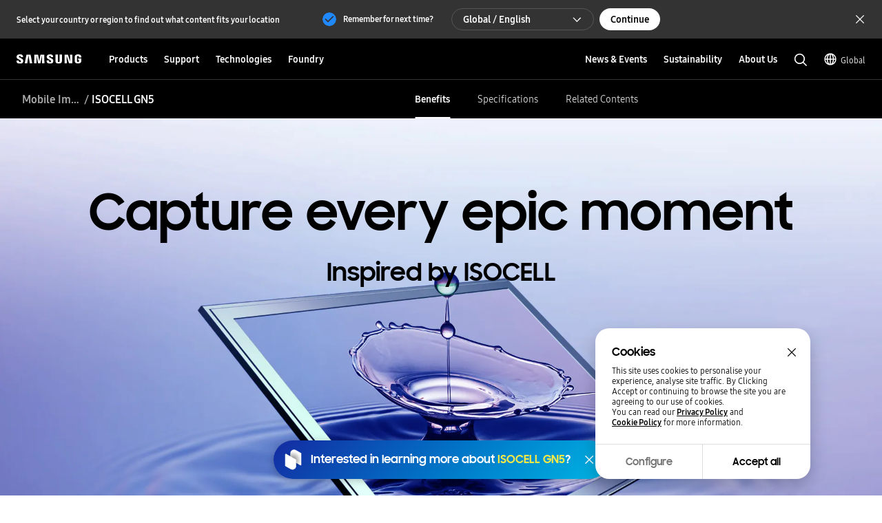

--- FILE ---
content_type: text/html; charset=UTF-8
request_url: https://semiconductor.samsung.com/image-sensor/mobile-image-sensor/isocell-gn5/
body_size: 60716
content:

<!DOCTYPE HTML>
<html lang="en">
    <head>
          
    <meta charset="UTF-8"/>
    <title>ISOCELL GN5 | Mobile Image Sensor | Samsung Semiconductor Global</title>
    <meta name="description" content="ISOCELL GN5 features ultra-fast autofocus, Dual Pixel Pro technology, and outstanding low-light performance to deliver rich, blur-free images."/>
    <meta name="format-detection" content="telephone=no"/> <!-- 2023.06.29 -->    
    <meta name="template" content="marketing-pd-isocell-static-page"/>
	<meta name="sitecode" content="global"/>
	<!-- 2023-09-08 added -->
	
	

    <meta name="keywords" content="ISOCELL GN5, Mobile Image Sensor, Image Sensor"/>
    <meta property="og:title" content="ISOCELL GN5 | Mobile Image Sensor | Samsung Semiconductor Global"/>
    <meta property="og:description" content="ISOCELL GN5 features ultra-fast autofocus, Dual Pixel Pro technology, and outstanding low-light performance to deliver rich, blur-free images."/>
    <meta property="og:url" content="https://semiconductor.samsung.com/image-sensor/mobile-image-sensor/isocell-gn5"/>
    <meta property="og:site_name" content="Samsung Semiconductor Global"/>
    <meta property="og:type" content="website"/>
    <meta property="og:image" content="https://cdn.samsung.com/etc/designs/smg/global/imgs/logo-square-letter.png"/>

    <meta name="twitter:card" content="summary"/>
    
    
    <meta name="thumbnail" content="https://image.semiconductor.samsung.com/image/samsung/p6/semiconductor/products/image-sensor/mobile-image-sensor/mobile-image-sensor_default_thumb.png" alt="ISOCELL GN5 features ultra-fast autofocus, Dual Pixel Pro technology, and outstanding low-light performance to deliver rich, blur-free images."/>
   
    <meta name="viewport" content="width=device-width, initial-scale=1.0, maximum-scale=1.0, viewport-fit=cover"/>
    <meta http-equiv="X-UA-Compatible" content="IE=edge"/>
    
    
    
    
    <meta name="contentInfo" content="product"/>
    <meta name="datePublished" content="2024-10-15T03:36:37.000+09:00"/> 
    <meta name="consumerProductYN" content="N"/>
    
    
    	<meta name="productCategory" content="Image Sensor"/>
    	<meta name="productSubCategory" content="Mobile Image Sensor"/>
    	<meta name="productModelName" content="ISOCELL GN5"/>
    	
    	<meta name="productStatus" content="Active"/>
    
    
	<link rel="canonical" href="https://semiconductor.samsung.com/image-sensor/mobile-image-sensor/isocell-gn5/"/>
	<link rel="preconnect" href="https://image.semiconductor.samsung.com"/>
	<link rel="preconnect" href="https://images.samsung.com"/>
	

	
	<!-- Google Tag Manager : 2023-02-21 -->
	<script>
	(function(w, d, s, l, i) {
		w[l] = w[l]||[];
		w[l].push({'gtm.start': new Date().getTime(),event:'gtm.js'});
		var f = d.getElementsByTagName(s)[0], 
		j = d.createElement(s), 
		dl = l != 'dataLayer' ? '&l=' + l : '';
		j.async = true;
		j.src = 'https://www.googletagmanager.com/gtm.js?id=' + i + dl;
		f.parentNode.insertBefore(j, f);
	})(window,document, 'script', 'dataLayer', 'GTM-NBJCH5K');
	</script>
	

	
	
	
	<script type="application/ld+json">
	{
		"@context":"https://schema.org",
		"@type":"WebPage",
		"name":"ISOCELL GN5 | Mobile Image Sensor | Samsung Semiconductor Global",
		"url":"https://semiconductor.samsung.com/image-sensor/mobile-image-sensor/isocell-gn5/"
	}
	</script>
	

	<!-- Define dataLayer Variable -->
	<script type="text/javascript">
		var digitalData = {
			"page" : { 
				"pageInfo" : {
					"siteCode" : "global",
					"siteSection" : "global:image-sensor", 
					"pageName" : "global:image-sensor:mobile-image-sensor:isocell-gn5", 
					"pageTrack" : "semiconductor marketing product detail isocell" 
				},
				"pathIndicator" : { 
					"depth_2" : "image-sensor",
					"depth_3" : "mobile-image-sensor",
					"depth_4" : "isocell-gn5",
					"depth_5" : ""
				}
			},
			"product" : {
				"category" : "PRODUCTS:Image Sensor:Mobile Image Sensor:ISOCELL GN5", 
				"part_number" : "", 
				"model_name" : ""
			}
		}
	</script>

	<!-- Launch Header Embed Code -->
	<script src="https://assets.adobedtm.com/72afb75f5516/123e4a6c8c8a/launch-87a4f4ff6b96.min.js" async></script>
	<!-- End Launch Header Embed Code -->

    
    

    

    


    
    
    

    

    
    
    
<link rel="stylesheet" href="/etc.clientlibs/semiconductor/designs/global/common-polyfill.min.css" type="text/css">
<link rel="stylesheet" href="/etc.clientlibs/semiconductor/designs/global/common-plugins.min.css" type="text/css">
<link rel="stylesheet" href="/etc.clientlibs/semiconductor/designs/global/common-excel.min.css" type="text/css">
<link rel="stylesheet" href="/etc.clientlibs/semiconductor/designs/global/common-ics.min.css" type="text/css">
<link rel="stylesheet" href="/etc.clientlibs/semiconductor/designs/global/common.min.css" type="text/css">
<link rel="stylesheet" href="/etc.clientlibs/semiconductor/designs/global/static/isocell/main.min.css" type="text/css">
<link rel="stylesheet" href="/etc.clientlibs/semiconductor/designs/global/static/isocell/page.min.css" type="text/css">
<link rel="stylesheet" href="/etc.clientlibs/semiconductor/designs/global/static/isocell/page-isocell-product.min.css" type="text/css">
<link rel="stylesheet" href="/etc.clientlibs/semiconductor/designs/global/static/isocell/solution.min.css" type="text/css">
<link rel="stylesheet" href="/etc.clientlibs/semiconductor/designs/global/static/isocell/override.min.css" type="text/css">
<link rel="stylesheet" href="/etc.clientlibs/semiconductor/components/global/content/product/pd-semi-summary/clientlibs/site.min.css" type="text/css">
<link rel="stylesheet" href="/etc.clientlibs/semiconductor/components/global/content/product/pd-semi-spec/clientlibs/site.min.css" type="text/css">
<link rel="stylesheet" href="/etc.clientlibs/semiconductor/components/global/content/product/pd-semi-resources-banner/clientlibs/site.min.css" type="text/css">
<link rel="stylesheet" href="/etc.clientlibs/semiconductor/components/global/content/product/pd-semi-resources/clientlibs/site.min.css" type="text/css">
<link rel="stylesheet" href="/etc.clientlibs/semiconductor/components/global/content/product/pd-semi-related-resources-pf/clientlibs/site.min.css" type="text/css">
<link rel="stylesheet" href="/etc.clientlibs/semiconductor/components/global/content/product/pd-semi-related-resources-pd/clientlibs/site.min.css" type="text/css">
<link rel="stylesheet" href="/etc.clientlibs/semiconductor/components/global/content/product/pd-semi-related-resources/clientlibs/site.min.css" type="text/css">
<link rel="stylesheet" href="/etc.clientlibs/semiconductor/components/global/content/product/pd-semi-related-content/clientlibs/site.min.css" type="text/css">
<link rel="stylesheet" href="/etc.clientlibs/semiconductor/components/global/content/product/pd-semi-product-support/clientlibs/site.min.css" type="text/css">
<link rel="stylesheet" href="/etc.clientlibs/semiconductor/components/global/content/product/pd-semi-product-grid-memory/clientlibs/site.min.css" type="text/css">
<link rel="stylesheet" href="/etc.clientlibs/semiconductor/components/global/content/product/pd-semi-product-grid/clientlibs/site.min.css" type="text/css">
<link rel="stylesheet" href="/etc.clientlibs/semiconductor/components/global/content/product/pd-semi-product-finder/clientlibs/site.min.css" type="text/css">
<link rel="stylesheet" href="/etc.clientlibs/semiconductor/components/global/content/product/pd-semi-product-compare-memory/clientlibs/site.min.css" type="text/css">
<link rel="stylesheet" href="/etc.clientlibs/semiconductor/components/global/content/product/pd-semi-part-grid-noeyebrow/clientlibs/site.min.css" type="text/css">
<link rel="stylesheet" href="/etc.clientlibs/semiconductor/components/global/content/product/pd-semi-part-grid-list/clientlibs/site.min.css" type="text/css">
<link rel="stylesheet" href="/etc.clientlibs/semiconductor/components/global/content/product/pd-semi-part-grid/clientlibs/site.min.css" type="text/css">
<link rel="stylesheet" href="/etc.clientlibs/semiconductor/components/global/content/product/pd-semi-noti-bar/clientlibs/site.min.css" type="text/css">
<link rel="stylesheet" href="/etc.clientlibs/semiconductor/components/global/content/product/pd-semi-lnb/clientlibs/site.min.css" type="text/css">
<link rel="stylesheet" href="/etc.clientlibs/semiconductor/components/global/content/product/pd-semi-hero/clientlibs/site.min.css" type="text/css">
<link rel="stylesheet" href="/etc.clientlibs/semiconductor/components/global/content/product/pd-semi-discon-prod-finder/clientlibs/site.min.css" type="text/css">
<link rel="stylesheet" href="/etc.clientlibs/semiconductor/components/global/content/search/sr-semi-search-popup/clientlibs/site.min.css" type="text/css">
<link rel="stylesheet" href="/etc.clientlibs/semiconductor/components/global/content/event/ev-semi-subscription/clientlibs/site.min.css" type="text/css">
<link rel="stylesheet" href="/etc.clientlibs/semiconductor/components/global/content/common/cm-semi-whats-new/clientlibs/site.min.css" type="text/css">
<link rel="stylesheet" href="/etc.clientlibs/semiconductor/components/global/content/common/cm-semi-three-column-grid/clientlibs/site.min.css" type="text/css">
<link rel="stylesheet" href="/etc.clientlibs/semiconductor/components/global/content/common/cm-semi-sustainability-grid/clientlibs/site.min.css" type="text/css">
<link rel="stylesheet" href="/etc.clientlibs/semiconductor/components/global/content/common/cm-semi-search-bar/clientlibs/site.min.css" type="text/css">
<link rel="stylesheet" href="/etc.clientlibs/semiconductor/components/global/content/common/cm-semi-sas-related-content/clientlibs/site.min.css" type="text/css">
<link rel="stylesheet" href="/etc.clientlibs/semiconductor/components/global/content/common/cm-semi-related-products/clientlibs/site.min.css" type="text/css">
<link rel="stylesheet" href="/etc.clientlibs/semiconductor/components/global/content/common/cm-semi-related-content-all/clientlibs/site.min.css" type="text/css">
<link rel="stylesheet" href="/etc.clientlibs/semiconductor/components/global/content/common/cm-semi-product-security-detail/clientlibs/site.min.css" type="text/css">
<link rel="stylesheet" href="/etc.clientlibs/semiconductor/components/global/content/common/cm-semi-product-security/clientlibs/site.min.css" type="text/css">
<link rel="stylesheet" href="/etc.clientlibs/semiconductor/components/global/content/common/cm-semi-noresult/clientlibs/site.min.css" type="text/css">
<link rel="stylesheet" href="/etc.clientlibs/semiconductor/components/global/content/common/cm-semi-latest-news/clientlibs/site.min.css" type="text/css">
<link rel="stylesheet" href="/etc.clientlibs/semiconductor/components/global/content/common/cm-semi-hashtag/clientlibs/site.min.css" type="text/css">
<link rel="stylesheet" href="/etc.clientlibs/semiconductor/components/global/content/common/cm-semi-gnb/clientlibs/site.min.css" type="text/css">
<link rel="stylesheet" href="/etc.clientlibs/semiconductor/components/global/content/common/cm-semi-forum-login/clientlibs/site.min.css" type="text/css">
<link rel="stylesheet" href="/etc.clientlibs/semiconductor/components/global/content/common/cm-semi-disclaimer/clientlibs/site.min.css" type="text/css">
<link rel="stylesheet" href="/etc.clientlibs/semiconductor/components/global/content/common/cm-semi-cookie/clientlibs/site.min.css" type="text/css">
<link rel="stylesheet" href="/etc.clientlibs/semiconductor/components/global/content/common/cm-semi-contactus-tobe/clientlibs/site.min.css" type="text/css">
<link rel="stylesheet" href="/etc.clientlibs/semiconductor/components/global/content/common/cm-semi-breadcrumb/clientlibs/site.min.css" type="text/css">
<link rel="stylesheet" href="/etc.clientlibs/semiconductor/components/global/content/article/ar-semi-event-data-header/clientlibs/site.min.css" type="text/css">
<link rel="stylesheet" href="/etc.clientlibs/semiconductor/designs/global/static/exynos/spec.min.css" type="text/css">
<link rel="stylesheet" href="/etc.clientlibs/semiconductor/designs/global/static/isocell/new-override.min.css" type="text/css">



    

    
    <link rel="shortcut icon" href="/etc.clientlibs/semiconductor/designs/global/common/resources/img/icon/Favicon.png"/>
    <link rel="apple-touch-icon" href="/etc.clientlibs/semiconductor/designs/global/common/resources/img/icon/Favicon.png"/>

    

<script>(window.BOOMR_mq=window.BOOMR_mq||[]).push(["addVar",{"rua.upush":"false","rua.cpush":"false","rua.upre":"false","rua.cpre":"true","rua.uprl":"false","rua.cprl":"false","rua.cprf":"false","rua.trans":"SJ-2af57098-37a0-4529-99b7-00effdce9126","rua.cook":"true","rua.ims":"false","rua.ufprl":"false","rua.cfprl":"true","rua.isuxp":"false","rua.texp":"norulematch","rua.ceh":"false","rua.ueh":"false","rua.ieh.st":"0"}]);</script>
                              <script>!function(e){var n="https://s.go-mpulse.net/boomerang/";if("False"=="True")e.BOOMR_config=e.BOOMR_config||{},e.BOOMR_config.PageParams=e.BOOMR_config.PageParams||{},e.BOOMR_config.PageParams.pci=!0,n="https://s2.go-mpulse.net/boomerang/";if(window.BOOMR_API_key="ADEHU-Z6WQ2-QP4GH-3PRAF-6HCRY",function(){function e(){if(!o){var e=document.createElement("script");e.id="boomr-scr-as",e.src=window.BOOMR.url,e.async=!0,i.parentNode.appendChild(e),o=!0}}function t(e){o=!0;var n,t,a,r,d=document,O=window;if(window.BOOMR.snippetMethod=e?"if":"i",t=function(e,n){var t=d.createElement("script");t.id=n||"boomr-if-as",t.src=window.BOOMR.url,BOOMR_lstart=(new Date).getTime(),e=e||d.body,e.appendChild(t)},!window.addEventListener&&window.attachEvent&&navigator.userAgent.match(/MSIE [67]\./))return window.BOOMR.snippetMethod="s",void t(i.parentNode,"boomr-async");a=document.createElement("IFRAME"),a.src="about:blank",a.title="",a.role="presentation",a.loading="eager",r=(a.frameElement||a).style,r.width=0,r.height=0,r.border=0,r.display="none",i.parentNode.appendChild(a);try{O=a.contentWindow,d=O.document.open()}catch(_){n=document.domain,a.src="javascript:var d=document.open();d.domain='"+n+"';void(0);",O=a.contentWindow,d=O.document.open()}if(n)d._boomrl=function(){this.domain=n,t()},d.write("<bo"+"dy onload='document._boomrl();'>");else if(O._boomrl=function(){t()},O.addEventListener)O.addEventListener("load",O._boomrl,!1);else if(O.attachEvent)O.attachEvent("onload",O._boomrl);d.close()}function a(e){window.BOOMR_onload=e&&e.timeStamp||(new Date).getTime()}if(!window.BOOMR||!window.BOOMR.version&&!window.BOOMR.snippetExecuted){window.BOOMR=window.BOOMR||{},window.BOOMR.snippetStart=(new Date).getTime(),window.BOOMR.snippetExecuted=!0,window.BOOMR.snippetVersion=12,window.BOOMR.url=n+"ADEHU-Z6WQ2-QP4GH-3PRAF-6HCRY";var i=document.currentScript||document.getElementsByTagName("script")[0],o=!1,r=document.createElement("link");if(r.relList&&"function"==typeof r.relList.supports&&r.relList.supports("preload")&&"as"in r)window.BOOMR.snippetMethod="p",r.href=window.BOOMR.url,r.rel="preload",r.as="script",r.addEventListener("load",e),r.addEventListener("error",function(){t(!0)}),setTimeout(function(){if(!o)t(!0)},3e3),BOOMR_lstart=(new Date).getTime(),i.parentNode.appendChild(r);else t(!1);if(window.addEventListener)window.addEventListener("load",a,!1);else if(window.attachEvent)window.attachEvent("onload",a)}}(),"".length>0)if(e&&"performance"in e&&e.performance&&"function"==typeof e.performance.setResourceTimingBufferSize)e.performance.setResourceTimingBufferSize();!function(){if(BOOMR=e.BOOMR||{},BOOMR.plugins=BOOMR.plugins||{},!BOOMR.plugins.AK){var n="true"=="true"?1:0,t="cookiepresent",a="cj3wctqxgyud22lri3pa-f-a2d76db5d-clientnsv4-s.akamaihd.net",i="false"=="true"?2:1,o={"ak.v":"39","ak.cp":"1249823","ak.ai":parseInt("750719",10),"ak.ol":"0","ak.cr":8,"ak.ipv":4,"ak.proto":"h2","ak.rid":"1bf912f","ak.r":47369,"ak.a2":n,"ak.m":"x","ak.n":"essl","ak.bpcip":"18.119.97.0","ak.cport":39156,"ak.gh":"23.208.24.107","ak.quicv":"","ak.tlsv":"tls1.3","ak.0rtt":"","ak.0rtt.ed":"","ak.csrc":"-","ak.acc":"","ak.t":"1769031390","ak.ak":"hOBiQwZUYzCg5VSAfCLimQ==cp22D8Fi0wn9xO+62m02cxJgvcFD/siCaoWG/okK763eQtIr37arfmaBLzhnOmO9edoKNDB1h6UwiryKd0vBb3QrYB5yzPg8jtw5uj0W5NpeIHZ0xsMMtEl1WHHfVxMFs612h3OEXH7nB6Z4+8qPLJNp8uvALGP39PGCU7NEKYhw2MrY8nvBR1ZV9l4nlOk5o/Zte1p+UdaAO5HCOvY6Q8uV8W9T/DODKyRRCeNOzvIPkI/2XfCroCwFq1nDY/R3j49IbVnUm7+5qDrnRTgD4erNUwq2XviRz2lSR6HHC9YdQRVzcSKYe593sfdMxzN9w7XfFCazY3tkX2Yaf2eLOUA2VlDrW5MjOOYJl8xbaE3+cVGJqs3gLiLo4jTzhJE/cjpfjpx+/BSOhhK6349oVgvM6Pb4bVd40z8ZUCknVeg=","ak.pv":"194","ak.dpoabenc":"","ak.tf":i};if(""!==t)o["ak.ruds"]=t;var r={i:!1,av:function(n){var t="http.initiator";if(n&&(!n[t]||"spa_hard"===n[t]))o["ak.feo"]=void 0!==e.aFeoApplied?1:0,BOOMR.addVar(o)},rv:function(){var e=["ak.bpcip","ak.cport","ak.cr","ak.csrc","ak.gh","ak.ipv","ak.m","ak.n","ak.ol","ak.proto","ak.quicv","ak.tlsv","ak.0rtt","ak.0rtt.ed","ak.r","ak.acc","ak.t","ak.tf"];BOOMR.removeVar(e)}};BOOMR.plugins.AK={akVars:o,akDNSPreFetchDomain:a,init:function(){if(!r.i){var e=BOOMR.subscribe;e("before_beacon",r.av,null,null),e("onbeacon",r.rv,null,null),r.i=!0}return this},is_complete:function(){return!0}}}}()}(window);</script></head>
    <body class="marketing-static-content-page empty-page page basicpage" id="marketing-static-content-page-178b186041" data-cmp-data-layer-enabled>
        <script>
          window.adobeDataLayer = window.adobeDataLayer || [];
          adobeDataLayer.push({
              page: JSON.parse("{\x22marketing\u002Dstatic\u002Dcontent\u002Dpage\u002D178b186041\x22:{\x22@type\x22:\x22semiconductor\/components\/global\/page\/marketing\u002Dstatic\u002Dcontent\u002Dpage\x22,\x22repo:modifyDate\x22:\x222024\u002D11\u002D06T04:16:16Z\x22,\x22dc:title\x22:\x22ISOCELL GN5 | Mobile Image Sensor\x22,\x22dc:description\x22:\x22ISOCELL GN5 features ultra\u002Dfast autofocus, Dual Pixel Pro technology, and outstanding low\u002Dlight performance to deliver rich, blur\u002Dfree images.\x22,\x22xdm:template\x22:\x22\/conf\/semiconductor\/settings\/wcm\/templates\/marketing\u002Dpd\u002Disocell\u002Dstatic\u002Dpage\x22,\x22xdm:language\x22:\x22en\x22,\x22xdm:tags\x22:[\x22Inspired by ISOCELL\x22,\x22Mobile Image Sensor\x22,\x22ISOCELL GN5\x22,\x22Image Sensor\x22],\x22repo:path\x22:\x22\/content\/semiconductor\/global\/image\u002Dsensor\/mobile\u002Dimage\u002Dsensor\/isocell\u002Dgn5.html\x22}}"),
              event:'cmp:show',
              eventInfo: {
                  path: 'page.marketing\u002Dstatic\u002Dcontent\u002Dpage\u002D178b186041'
              }
          });
        </script>
        
        
            




            



            
<!-- Google Tag Manager (noscript) : 2023-02-21 -->
<noscript>
	<iframe src="https://www.googletagmanager.com/ns.html?id=GTM-NBJCH5K" height="0" width="0" style="display:none; visibility:hidden"></iframe>
</noscript>

<div id="skipnavi">
	<a href="#topSection">Skip to content</a>
<!-- 2022-04-14 deleted by mati
	<a href="#accHelp">Skip to accessibility help</a>
	<a href="#cookie_component" class="skipCookie">Skip to cookie setting</a>
 -->
</div>


<!-- GNB component area start -->
<!-- googleoff: all-->




<!-- 20220816 html 마크업 수정하였습니다 -->
<!-- CO11_cookie 컴포넌트에서 CO11_cookie-location-select-wrap (언어 셀렉트) 옮겨온 마크업입니다 -->
<div class="CO11_cookie none" aria-hidden="true">
	<!-- 쿠키 팝업 -->
	<!-- 언어 선택 -->
	<div class="CO11_cookie-location-select-wrap" aria-hidden="true">
		<!-- 20221004 마크업 수정 -->
		<!-- 감싸는 div 추가, checkbox 추가 -->
		<div class="checkbox-wrap">
			<div class="CO11_cookie-location-select-title highContrastTarget">Select your country or region to find out what content fits your location</div>

			<div class="checkbox">
				<!-- 20221027 체크 박스 속성 수정 -->
				<input type="checkbox" class="loc-check" name="locCheck" id="locCheck" checked autocomplete="off"/>
				<label for="locCheck">Remember for next time?</label>
			</div>
		</div>

		<div class="CO11_cookie-location-btn-wrap">
			<div class="CO11_cookie-location-select">
				<button type="button" class="white-bg btn-medium select-btn"></button>
				<div class="input-field">
                    <label for="language" class="label">언어를 선택해주세요</label>
                    <select name="language" id="language-select" class="select-origin">
                        <option value="global">Global / English</option>
                        <!-- 250609 영문통폐합 : 제거 -->
                        <!-- <option value="us">US / English</option>
                        <option value="emea">EMEA / English</option> -->
                        <option value="kr">한국 / 한국어</option>
                        <option value="cn">中国大陆 / 中文</option>
                        <option value="jp">日本 / 日本語</option>
                    </select>
                    <div class="custom-select">
                        <ul>
                            <li class="empty" style="display: none"></li>
                        </ul>
                    </div>
                </div>
			</div>
			<div class="CO11_cookie-location-continue">
				<button type="button" class="dark-bg btn-medium continue-btn">Continue</button>
			</div>
			<div class="CO11_cookie-location-close">
				<button type="button" class="btnlocationSelectClose"></button>
			</div>
		</div>
	</div>
	<!-- //언어 선택 -->
</div>
<!-- //20220816 html 마크업 수정하였습니다 -->

<!-- 메인 홈이 아닌 다른 페이지에서는 sub class 사용 (블랙으로 나오게)-->
<!-- id는 menu로 고정(혹시 설정에 의해 바뀌어야한다면 알려주세요 (skipnavi와 연동됩니다.))-->
<header id="menu" class="CO04_gnb sub"> <!-- 20221018 [WSC-548] 띠배너 삭제 건으로 마크업 class, data 삭제 -->
	<div class="CO04_gnb-wrap">
		<div class="CO04_gnb-logo">
			<a href="/" class="CO04_gnb-logo-title" data-an-tr="co04_gnb" data-an-ca="link click" data-an-ac="ci logo" data-an-la="none">
				<img src="/etc.clientlibs/semiconductor/designs/global/common/resources/img/icon/global-samsung-logo.svg" alt="SAMSUNG"/>
			</a>
		</div>
		
		<nav class="CO04_gnb-list">
			
	<ul class="CO04_gnb-column">
		
		
		
		<!-- /* Depth 1은 depth2 메뉴 목록이 있거나 링크가 있어야만 표시 */ -->
		<li class="CO04_gnb-column-category  ">
			<!-- /* Depth 2 목록이 있는 경우 depth 1 링크 비활성화 */ -->
			<a role="button" aria-haspopup="true" aria-expanded="false" tabindex="0" class="CO04_gnb-category-title underline-btn dark-bg btn-large" data-an-tr="co04_gnb" data-an-ca="link click" data-an-ac="main menu text" data-an-la="products">
				Products
			</a>
			<div class="CO04_gnb-category-wrap">
				
				<div class="CO04_gnb-category-center notFeature  ">
					
					
					
						<div class="CO04_gnb-category-buttons-wrap">
					        <div class="CO04_gnb-category-buttons" role="tablist">
					            <button role="tab" id="tab-productstype" aria-selected="true" aria-controls="CO04_gnb-category-list-productstype" data-an-tr="co04_gnb" data-an-ca="content click" data-an-ac="main menu text" data-an-la="products|products type">
					                <img class="CO04_gnb-category-buttons__icon on" src="/etc.clientlibs/semiconductor/designs/global/common/resources/img/icon/menu-products-type-white.svg" width="24" height="24" alt="" aria-hidden="true"/>
					                <img class="CO04_gnb-category-buttons__icon off" src="/etc.clientlibs/semiconductor/designs/global/common/resources/img/icon/menu-products-type-gray.svg" width="24" height="24" alt="" aria-hidden="true"/>
					                Products Type
					            </button>
					            <button role="tab" id="tab-application" aria-selected="false" aria-controls="CO04_gnb-category-list-application" data-an-tr="co04_gnb" data-an-ca="content click" data-an-ac="main menu text" data-an-la="products|applications">
					                <img class="CO04_gnb-category-buttons__icon on" src="/etc.clientlibs/semiconductor/designs/global/common/resources/img/icon/menu-products-applications-white.svg" width="24" height="24" alt="" aria-hidden="true"/>
					                <img class="CO04_gnb-category-buttons__icon off" src="/etc.clientlibs/semiconductor/designs/global/common/resources/img/icon/menu-products-applications-gray.svg" width="24" height="24" alt="" aria-hidden="true"/>
					                Applications
					            </button>
					
					        </div>
					    </div>
						<ul class="CO04_gnb-category-list" role="tabpanel" aria-labelledby="tab-productstype" id="CO04_gnb-category-list-productstype">
							
							 
								<li class="CO04_gnb-category-item   ">
									<a class="CO04_gnb-category-item__title" data-an-tr="co04_gnb" data-an-ca="link click" data-an-ac="main menu text" data-an-la="products|dram" href="/dram/">
										<!-- /* 메뉴 아이콘 있는 경우 */ -->
										<img class="CO04_gnb-category__feature-title__icon" src="https://image.semiconductor.samsung.com/content/samsung/p6/semiconductor/gnb-svg/product/icon-gnb-dram.svg" width="28" height="28" alt="" aria-hidden="true"/>
<!-- 										<figure data-sly-test="true" -->
<!-- 												class="CO04_gnb-category__feature-title__icon__picture"> -->
<!-- 											<picture> -->
<!-- 												<source media="(min-width: 1024px)" srcset="/content/dam/samsung/semiconductor/gnb-svg/product/icon-gnb-dram.svg" /> -->
<!-- 												<source media="(min-width: 768px) and (max-width: 1023px)" srcset="/content/dam/samsung/semiconductor/gnb-svg/product/icon-gnb-dram.svg" /> -->
<!-- 												<img class="CO04_gnb-category__feature-title__icon" src="/content/dam/samsung/semiconductor/gnb-svg/product/icon-gnb-dram.svg" width="28" height="28" alt="" aria-hidden="true" /> -->
<!-- 											</picture> -->
<!-- 										</figure> -->
										<!-- /* 메뉴 아이콘 있는 경우 */ -->
										<span>DRAM</span>
									</a>
									<ul class="CO04_gnb-category-item__column">
										
											
											 
												<li class="CO04_gnb-category-item__column-list  onlyMobile">
													<a class="CO04_gnb-category-item__column-title" data-an-tr="co04_gnb" data-an-ca="link click" data-an-ac="sub menu text" data-an-la="products|dram|overview" href="/dram/">
														Overview
													</a>
												</li>
												<!-- /* 현 위치에 들어가는 fake1DepthMenu의 경우  항상 pc에서만 노출되므로 별도의 device 클래스 미적용, moOnly인 경우 태그 전체 제외 */ -->
												
											
										
											
											 
												<li class="CO04_gnb-category-item__column-list  ">
													<a class="CO04_gnb-category-item__column-title" data-an-tr="co04_gnb" data-an-ca="link click" data-an-ac="sub menu text" data-an-la="products|dram|ddr" href="/dram/ddr/">
														DDR
													</a>
												</li>
												<!-- /* 현 위치에 들어가는 fake1DepthMenu의 경우  항상 pc에서만 노출되므로 별도의 device 클래스 미적용, moOnly인 경우 태그 전체 제외 */ -->
												
											
										
											
											 
												<li class="CO04_gnb-category-item__column-list  ">
													<a class="CO04_gnb-category-item__column-title" data-an-tr="co04_gnb" data-an-ca="link click" data-an-ac="sub menu text" data-an-la="products|dram|hbm" href="/dram/hbm/">
														HBM
													</a>
												</li>
												<!-- /* 현 위치에 들어가는 fake1DepthMenu의 경우  항상 pc에서만 노출되므로 별도의 device 클래스 미적용, moOnly인 경우 태그 전체 제외 */ -->
												
											
										
											
											 
												<li class="CO04_gnb-category-item__column-list  ">
													<a class="CO04_gnb-category-item__column-title" data-an-tr="co04_gnb" data-an-ca="link click" data-an-ac="sub menu text" data-an-la="products|dram|gddr" href="/dram/gddr/">
														GDDR
													</a>
												</li>
												<!-- /* 현 위치에 들어가는 fake1DepthMenu의 경우  항상 pc에서만 노출되므로 별도의 device 클래스 미적용, moOnly인 경우 태그 전체 제외 */ -->
												
											
										
											
											 
												<li class="CO04_gnb-category-item__column-list  ">
													<a class="CO04_gnb-category-item__column-title" data-an-tr="co04_gnb" data-an-ca="link click" data-an-ac="sub menu text" data-an-la="products|dram|lpddr" href="/dram/lpddr/">
														LPDDR
													</a>
												</li>
												<!-- /* 현 위치에 들어가는 fake1DepthMenu의 경우  항상 pc에서만 노출되므로 별도의 device 클래스 미적용, moOnly인 경우 태그 전체 제외 */ -->
												
											
										
											
											 
												<li class="CO04_gnb-category-item__column-list  ">
													<a class="CO04_gnb-category-item__column-title" data-an-tr="co04_gnb" data-an-ca="link click" data-an-ac="sub menu text" data-an-la="products|dram|module" href="/dram/module/">
														Module
													</a>
												</li>
												<!-- /* 현 위치에 들어가는 fake1DepthMenu의 경우  항상 pc에서만 노출되므로 별도의 device 클래스 미적용, moOnly인 경우 태그 전체 제외 */ -->
												
											
										
									</ul>
								</li>
							
						
							
							 
								<li class="CO04_gnb-category-item   ">
									<a class="CO04_gnb-category-item__title" data-an-tr="co04_gnb" data-an-ca="link click" data-an-ac="main menu text" data-an-la="products|ssd" href="/ssd/">
										<!-- /* 메뉴 아이콘 있는 경우 */ -->
										<img class="CO04_gnb-category__feature-title__icon" src="https://image.semiconductor.samsung.com/content/samsung/p6/semiconductor/gnb-svg/product/icon-gnb-ssd.svg" width="28" height="28" alt="" aria-hidden="true"/>
<!-- 										<figure data-sly-test="true" -->
<!-- 												class="CO04_gnb-category__feature-title__icon__picture"> -->
<!-- 											<picture> -->
<!-- 												<source media="(min-width: 1024px)" srcset="/content/dam/samsung/semiconductor/gnb-svg/product/icon-gnb-ssd.svg" /> -->
<!-- 												<source media="(min-width: 768px) and (max-width: 1023px)" srcset="/content/dam/samsung/semiconductor/gnb-svg/product/icon-gnb-ssd.svg" /> -->
<!-- 												<img class="CO04_gnb-category__feature-title__icon" src="/content/dam/samsung/semiconductor/gnb-svg/product/icon-gnb-ssd.svg" width="28" height="28" alt="" aria-hidden="true" /> -->
<!-- 											</picture> -->
<!-- 										</figure> -->
										<!-- /* 메뉴 아이콘 있는 경우 */ -->
										<span>SSD</span>
									</a>
									<ul class="CO04_gnb-category-item__column">
										
											
											 
												<li class="CO04_gnb-category-item__column-list  onlyMobile">
													<a class="CO04_gnb-category-item__column-title" data-an-tr="co04_gnb" data-an-ca="link click" data-an-ac="sub menu text" data-an-la="products|ssd|overview" href="/ssd/">
														Overview
													</a>
												</li>
												<!-- /* 현 위치에 들어가는 fake1DepthMenu의 경우  항상 pc에서만 노출되므로 별도의 device 클래스 미적용, moOnly인 경우 태그 전체 제외 */ -->
												
											
										
											
											 
												<li class="CO04_gnb-category-item__column-list  ">
													<a class="CO04_gnb-category-item__column-title" data-an-tr="co04_gnb" data-an-ca="link click" data-an-ac="sub menu text" data-an-la="products|ssd|pc ssd" href="/ssd/pc-ssd/">
														PC SSD
													</a>
												</li>
												<!-- /* 현 위치에 들어가는 fake1DepthMenu의 경우  항상 pc에서만 노출되므로 별도의 device 클래스 미적용, moOnly인 경우 태그 전체 제외 */ -->
												
											
										
											
											 
												<li class="CO04_gnb-category-item__column-list  ">
													<a class="CO04_gnb-category-item__column-title" data-an-tr="co04_gnb" data-an-ca="link click" data-an-ac="sub menu text" data-an-la="products|ssd|data center ssd" href="/ssd/datacenter-ssd/">
														Datacenter SSD
													</a>
												</li>
												<!-- /* 현 위치에 들어가는 fake1DepthMenu의 경우  항상 pc에서만 노출되므로 별도의 device 클래스 미적용, moOnly인 경우 태그 전체 제외 */ -->
												
											
										
											
											 
												<li class="CO04_gnb-category-item__column-list  ">
													<a class="CO04_gnb-category-item__column-title" data-an-tr="co04_gnb" data-an-ca="link click" data-an-ac="sub menu text" data-an-la="products|ssd|enterprise ssd" href="/ssd/enterprise-ssd/">
														Enterprise  SSD
													</a>
												</li>
												<!-- /* 현 위치에 들어가는 fake1DepthMenu의 경우  항상 pc에서만 노출되므로 별도의 device 클래스 미적용, moOnly인 경우 태그 전체 제외 */ -->
												
											
										
											
											 
												<li class="CO04_gnb-category-item__column-list  ">
													<a class="CO04_gnb-category-item__column-title" data-an-tr="co04_gnb" data-an-ca="link click" data-an-ac="sub menu text" data-an-la="products|ssd|automotive ssd" href="/ssd/automotive-ssd/">
														Automotive SSD
													</a>
												</li>
												<!-- /* 현 위치에 들어가는 fake1DepthMenu의 경우  항상 pc에서만 노출되므로 별도의 device 클래스 미적용, moOnly인 경우 태그 전체 제외 */ -->
												
											
										
									</ul>
								</li>
							
						
							
							 
								<li class="CO04_gnb-category-item   ">
									<a class="CO04_gnb-category-item__title" data-an-tr="co04_gnb" data-an-ca="link click" data-an-ac="main menu text" data-an-la="products|estorage" href="/estorage/">
										<!-- /* 메뉴 아이콘 있는 경우 */ -->
										<img class="CO04_gnb-category__feature-title__icon" src="https://image.semiconductor.samsung.com/content/samsung/p6/semiconductor/gnb-svg/product/icon-gnb-estorage.svg" width="28" height="28" alt="" aria-hidden="true"/>
<!-- 										<figure data-sly-test="true" -->
<!-- 												class="CO04_gnb-category__feature-title__icon__picture"> -->
<!-- 											<picture> -->
<!-- 												<source media="(min-width: 1024px)" srcset="/content/dam/samsung/semiconductor/gnb-svg/product/icon-gnb-estorage.svg" /> -->
<!-- 												<source media="(min-width: 768px) and (max-width: 1023px)" srcset="/content/dam/samsung/semiconductor/gnb-svg/product/icon-gnb-estorage.svg" /> -->
<!-- 												<img class="CO04_gnb-category__feature-title__icon" src="/content/dam/samsung/semiconductor/gnb-svg/product/icon-gnb-estorage.svg" width="28" height="28" alt="" aria-hidden="true" /> -->
<!-- 											</picture> -->
<!-- 										</figure> -->
										<!-- /* 메뉴 아이콘 있는 경우 */ -->
										<span>eStorage</span>
									</a>
									<ul class="CO04_gnb-category-item__column">
										
											
											 
												<li class="CO04_gnb-category-item__column-list  onlyMobile">
													<a class="CO04_gnb-category-item__column-title" data-an-tr="co04_gnb" data-an-ca="link click" data-an-ac="sub menu text" data-an-la="products|estorage|overview" href="/estorage/">
														Overview
													</a>
												</li>
												<!-- /* 현 위치에 들어가는 fake1DepthMenu의 경우  항상 pc에서만 노출되므로 별도의 device 클래스 미적용, moOnly인 경우 태그 전체 제외 */ -->
												
											
										
											
											 
												<li class="CO04_gnb-category-item__column-list  ">
													<a class="CO04_gnb-category-item__column-title" data-an-tr="co04_gnb" data-an-ca="link click" data-an-ac="sub menu text" data-an-la="products|estorage|ufs" href="/estorage/ufs/">
														UFS
													</a>
												</li>
												<!-- /* 현 위치에 들어가는 fake1DepthMenu의 경우  항상 pc에서만 노출되므로 별도의 device 클래스 미적용, moOnly인 경우 태그 전체 제외 */ -->
												
											
										
											
											 
												<li class="CO04_gnb-category-item__column-list  ">
													<a class="CO04_gnb-category-item__column-title" data-an-tr="co04_gnb" data-an-ca="link click" data-an-ac="sub menu text" data-an-la="products|estorage|emmc" href="/estorage/emmc/">
														eMMC
													</a>
												</li>
												<!-- /* 현 위치에 들어가는 fake1DepthMenu의 경우  항상 pc에서만 노출되므로 별도의 device 클래스 미적용, moOnly인 경우 태그 전체 제외 */ -->
												
											
										
									</ul>
								</li>
							
						
							
							 
								<li class="CO04_gnb-category-item   ">
									<a class="CO04_gnb-category-item__title" data-an-tr="co04_gnb" data-an-ca="link click" data-an-ac="main menu text" data-an-la="products|cxl memory" href="/cxl-memory/">
										<!-- /* 메뉴 아이콘 있는 경우 */ -->
										<img class="CO04_gnb-category__feature-title__icon" src="https://image.semiconductor.samsung.com/image/samsung/p6/semiconductor/gnb/icon-gnb-next-gen-memory.png?$ORIGIN_PNG$" width="28" height="28" alt="" aria-hidden="true"/>
<!-- 										<figure data-sly-test="true" -->
<!-- 												class="CO04_gnb-category__feature-title__icon__picture"> -->
<!-- 											<picture> -->
<!-- 												<source media="(min-width: 1024px)" srcset="/content/dam/samsung/semiconductor/gnb/icon-gnb-next-gen-memory.png" /> -->
<!-- 												<source media="(min-width: 768px) and (max-width: 1023px)" srcset="/content/dam/samsung/semiconductor/gnb/icon-gnb-next-gen-memory.png" /> -->
<!-- 												<img class="CO04_gnb-category__feature-title__icon" src="/content/dam/samsung/semiconductor/gnb/icon-gnb-next-gen-memory.png" width="28" height="28" alt="" aria-hidden="true" /> -->
<!-- 											</picture> -->
<!-- 										</figure> -->
										<!-- /* 메뉴 아이콘 있는 경우 */ -->
										<span>CXL Memory</span>
									</a>
									<ul class="CO04_gnb-category-item__column">
										
											
											 
												<li class="CO04_gnb-category-item__column-list  onlyMobile">
													<a class="CO04_gnb-category-item__column-title" data-an-tr="co04_gnb" data-an-ca="link click" data-an-ac="sub menu text" data-an-la="products|cxlmemory|overview" href="/cxl-memory/">
														Overview
													</a>
												</li>
												<!-- /* 현 위치에 들어가는 fake1DepthMenu의 경우  항상 pc에서만 노출되므로 별도의 device 클래스 미적용, moOnly인 경우 태그 전체 제외 */ -->
												
											
										
											
											 
												<li class="CO04_gnb-category-item__column-list  ">
													<a class="CO04_gnb-category-item__column-title" data-an-tr="co04_gnb" data-an-ca="link click" data-an-ac="sub menu text" data-an-la="products|cxlmemory|cmmd" href="/cxl-memory/cmm-d/">
														CMM-D
													</a>
												</li>
												<!-- /* 현 위치에 들어가는 fake1DepthMenu의 경우  항상 pc에서만 노출되므로 별도의 device 클래스 미적용, moOnly인 경우 태그 전체 제외 */ -->
												
											
										
									</ul>
								</li>
							
						
							
							 
								<li class="CO04_gnb-category-item   ">
									<a class="CO04_gnb-category-item__title" data-an-tr="co04_gnb" data-an-ca="link click" data-an-ac="main menu text" data-an-la="products|mcp" href="/mcp/">
										<!-- /* 메뉴 아이콘 있는 경우 */ -->
										<img class="CO04_gnb-category__feature-title__icon" src="https://image.semiconductor.samsung.com/content/samsung/p6/semiconductor/gnb-svg/product/icon-gnb-mcp.svg" width="28" height="28" alt="" aria-hidden="true"/>
<!-- 										<figure data-sly-test="true" -->
<!-- 												class="CO04_gnb-category__feature-title__icon__picture"> -->
<!-- 											<picture> -->
<!-- 												<source media="(min-width: 1024px)" srcset="/content/dam/samsung/semiconductor/gnb-svg/product/icon-gnb-mcp.svg" /> -->
<!-- 												<source media="(min-width: 768px) and (max-width: 1023px)" srcset="/content/dam/samsung/semiconductor/gnb-svg/product/icon-gnb-mcp.svg" /> -->
<!-- 												<img class="CO04_gnb-category__feature-title__icon" src="/content/dam/samsung/semiconductor/gnb-svg/product/icon-gnb-mcp.svg" width="28" height="28" alt="" aria-hidden="true" /> -->
<!-- 											</picture> -->
<!-- 										</figure> -->
										<!-- /* 메뉴 아이콘 있는 경우 */ -->
										<span>MCP</span>
									</a>
									
								</li>
							
						
							
							 
								<li class="CO04_gnb-category-item   ">
									<a class="CO04_gnb-category-item__title" data-an-tr="co04_gnb" data-an-ca="link click" data-an-ac="main menu text" data-an-la="products|processor" href="/processor/">
										<!-- /* 메뉴 아이콘 있는 경우 */ -->
										<img class="CO04_gnb-category__feature-title__icon" src="https://image.semiconductor.samsung.com/content/samsung/p6/semiconductor/gnb-svg/product/icon-gnb-processor.svg" width="28" height="28" alt="" aria-hidden="true"/>
<!-- 										<figure data-sly-test="true" -->
<!-- 												class="CO04_gnb-category__feature-title__icon__picture"> -->
<!-- 											<picture> -->
<!-- 												<source media="(min-width: 1024px)" srcset="/content/dam/samsung/semiconductor/gnb-svg/product/icon-gnb-processor.svg" /> -->
<!-- 												<source media="(min-width: 768px) and (max-width: 1023px)" srcset="/content/dam/samsung/semiconductor/gnb-svg/product/icon-gnb-processor.svg" /> -->
<!-- 												<img class="CO04_gnb-category__feature-title__icon" src="/content/dam/samsung/semiconductor/gnb-svg/product/icon-gnb-processor.svg" width="28" height="28" alt="" aria-hidden="true" /> -->
<!-- 											</picture> -->
<!-- 										</figure> -->
										<!-- /* 메뉴 아이콘 있는 경우 */ -->
										<span>Processor</span>
									</a>
									<ul class="CO04_gnb-category-item__column">
										
											
											 
												<li class="CO04_gnb-category-item__column-list  onlyMobile">
													<a class="CO04_gnb-category-item__column-title" data-an-tr="co04_gnb" data-an-ca="link click" data-an-ac="sub menu text" data-an-la="products|processor|overview" href="/processor/">
														Overview
													</a>
												</li>
												<!-- /* 현 위치에 들어가는 fake1DepthMenu의 경우  항상 pc에서만 노출되므로 별도의 device 클래스 미적용, moOnly인 경우 태그 전체 제외 */ -->
												
											
										
											
											 
												<li class="CO04_gnb-category-item__column-list  ">
													<a class="CO04_gnb-category-item__column-title" data-an-tr="co04_gnb" data-an-ca="link click" data-an-ac="sub menu text" data-an-la="products|processor|mobile processor" href="/processor/mobile-processor/">
														Mobile Processor
													</a>
												</li>
												<!-- /* 현 위치에 들어가는 fake1DepthMenu의 경우  항상 pc에서만 노출되므로 별도의 device 클래스 미적용, moOnly인 경우 태그 전체 제외 */ -->
												
											
										
											
											 
												<li class="CO04_gnb-category-item__column-list  ">
													<a class="CO04_gnb-category-item__column-title" data-an-tr="co04_gnb" data-an-ca="link click" data-an-ac="sub menu text" data-an-la="products|processor|automotive processor" href="/processor/automotive-processor/">
														Automotive Processor
													</a>
												</li>
												<!-- /* 현 위치에 들어가는 fake1DepthMenu의 경우  항상 pc에서만 노출되므로 별도의 device 클래스 미적용, moOnly인 경우 태그 전체 제외 */ -->
												
											
										
											
											 
												<li class="CO04_gnb-category-item__column-list  ">
													<a class="CO04_gnb-category-item__column-title" data-an-tr="co04_gnb" data-an-ca="link click" data-an-ac="sub menu text" data-an-la="products|processor|wearable processor" href="/processor/wearable-processor/">
														Wearable Processor
													</a>
												</li>
												<!-- /* 현 위치에 들어가는 fake1DepthMenu의 경우  항상 pc에서만 노출되므로 별도의 device 클래스 미적용, moOnly인 경우 태그 전체 제외 */ -->
												
											
										
											
											 
												<li class="CO04_gnb-category-item__column-list  ">
													<a class="CO04_gnb-category-item__column-title" data-an-tr="co04_gnb" data-an-ca="link click" data-an-ac="sub menu text" data-an-la="products|processor|modem" href="/processor/modem/">
														Modem
													</a>
												</li>
												<!-- /* 현 위치에 들어가는 fake1DepthMenu의 경우  항상 pc에서만 노출되므로 별도의 device 클래스 미적용, moOnly인 경우 태그 전체 제외 */ -->
												
											
										
											
											 
												<li class="CO04_gnb-category-item__column-list  ">
													<a class="CO04_gnb-category-item__column-title" data-an-tr="co04_gnb" data-an-ca="link click" data-an-ac="sub menu text" data-an-la="products|processor|rf" href="/processor/rf/">
														RF
													</a>
												</li>
												<!-- /* 현 위치에 들어가는 fake1DepthMenu의 경우  항상 pc에서만 노출되므로 별도의 device 클래스 미적용, moOnly인 경우 태그 전체 제외 */ -->
												
											
										
											
											 
												<li class="CO04_gnb-category-item__column-list  ">
													<a class="CO04_gnb-category-item__column-title" data-an-tr="co04_gnb" data-an-ca="link click" data-an-ac="sub menu text" data-an-la="uwb" href="/processor/uwb/">
														UWB
													</a>
												</li>
												<!-- /* 현 위치에 들어가는 fake1DepthMenu의 경우  항상 pc에서만 노출되므로 별도의 device 클래스 미적용, moOnly인 경우 태그 전체 제외 */ -->
												
											
										
									</ul>
								</li>
							
						
							
							 
								<li class="CO04_gnb-category-item   ">
									<a class="CO04_gnb-category-item__title" data-an-tr="co04_gnb" data-an-ca="link click" data-an-ac="main menu text" data-an-la="products|image sensor" href="/image-sensor/">
										<!-- /* 메뉴 아이콘 있는 경우 */ -->
										<img class="CO04_gnb-category__feature-title__icon" src="https://image.semiconductor.samsung.com/content/samsung/p6/semiconductor/gnb-svg/product/icon-gnb-imagesensor.svg" width="28" height="28" alt="" aria-hidden="true"/>
<!-- 										<figure data-sly-test="true" -->
<!-- 												class="CO04_gnb-category__feature-title__icon__picture"> -->
<!-- 											<picture> -->
<!-- 												<source media="(min-width: 1024px)" srcset="/content/dam/samsung/semiconductor/gnb-svg/product/icon-gnb-imagesensor.svg" /> -->
<!-- 												<source media="(min-width: 768px) and (max-width: 1023px)" srcset="/content/dam/samsung/semiconductor/gnb-svg/product/icon-gnb-imagesensor.svg" /> -->
<!-- 												<img class="CO04_gnb-category__feature-title__icon" src="/content/dam/samsung/semiconductor/gnb-svg/product/icon-gnb-imagesensor.svg" width="28" height="28" alt="" aria-hidden="true" /> -->
<!-- 											</picture> -->
<!-- 										</figure> -->
										<!-- /* 메뉴 아이콘 있는 경우 */ -->
										<span>Image Sensor</span>
									</a>
									<ul class="CO04_gnb-category-item__column">
										
											
											 
												<li class="CO04_gnb-category-item__column-list  onlyMobile">
													<a class="CO04_gnb-category-item__column-title" data-an-tr="co04_gnb" data-an-ca="link click" data-an-ac="sub menu text" data-an-la="products|image sensor|overview" href="/image-sensor/">
														Overview
													</a>
												</li>
												<!-- /* 현 위치에 들어가는 fake1DepthMenu의 경우  항상 pc에서만 노출되므로 별도의 device 클래스 미적용, moOnly인 경우 태그 전체 제외 */ -->
												
											
										
											
											 
												<li class="CO04_gnb-category-item__column-list  ">
													<a class="CO04_gnb-category-item__column-title" data-an-tr="co04_gnb" data-an-ca="link click" data-an-ac="sub menu text" data-an-la="products|image sensor|mobile image sensor" href="/image-sensor/mobile-image-sensor/">
														Mobile Image Sensor
													</a>
												</li>
												<!-- /* 현 위치에 들어가는 fake1DepthMenu의 경우  항상 pc에서만 노출되므로 별도의 device 클래스 미적용, moOnly인 경우 태그 전체 제외 */ -->
												
											
										
											
											 
												<li class="CO04_gnb-category-item__column-list  ">
													<a class="CO04_gnb-category-item__column-title" data-an-tr="co04_gnb" data-an-ca="link click" data-an-ac="sub menu text" data-an-la="products|image sensor|automotive image sensor" href="/image-sensor/automotive-image-sensor/">
														Automotive Image Sensor
													</a>
												</li>
												<!-- /* 현 위치에 들어가는 fake1DepthMenu의 경우  항상 pc에서만 노출되므로 별도의 device 클래스 미적용, moOnly인 경우 태그 전체 제외 */ -->
												
											
										
											
											 
												<li class="CO04_gnb-category-item__column-list  ">
													<a class="CO04_gnb-category-item__column-title" data-an-tr="co04_gnb" data-an-ca="link click" data-an-ac="sub menu text" data-an-la="products|image sensor|global shutter image sensor" href="/image-sensor/global-shutter-image-sensor/">
														Global Shutter Sensor
													</a>
												</li>
												<!-- /* 현 위치에 들어가는 fake1DepthMenu의 경우  항상 pc에서만 노출되므로 별도의 device 클래스 미적용, moOnly인 경우 태그 전체 제외 */ -->
												
											
										
											
											 
												<li class="CO04_gnb-category-item__column-list  ">
													<a class="CO04_gnb-category-item__column-title" data-an-tr="co04_gnb" data-an-ca="link click" data-an-ac="sub menu text" data-an-la="products|image sensor|tof sensor" href="/image-sensor/tof-sensor/">
														ToF Sensor
													</a>
												</li>
												<!-- /* 현 위치에 들어가는 fake1DepthMenu의 경우  항상 pc에서만 노출되므로 별도의 device 클래스 미적용, moOnly인 경우 태그 전체 제외 */ -->
												
											
										
									</ul>
								</li>
							
						
							
							 
								<li class="CO04_gnb-category-item   ">
									<a class="CO04_gnb-category-item__title" data-an-tr="co04_gnb" data-an-ca="link click" data-an-ac="main menu text" data-an-la="products|display ic" href="/display-ic/">
										<!-- /* 메뉴 아이콘 있는 경우 */ -->
										<img class="CO04_gnb-category__feature-title__icon" src="https://image.semiconductor.samsung.com/content/samsung/p6/semiconductor/gnb-svg/product/icon-gnb-displayic.svg" width="28" height="28" alt="" aria-hidden="true"/>
<!-- 										<figure data-sly-test="true" -->
<!-- 												class="CO04_gnb-category__feature-title__icon__picture"> -->
<!-- 											<picture> -->
<!-- 												<source media="(min-width: 1024px)" srcset="/content/dam/samsung/semiconductor/gnb-svg/product/icon-gnb-displayic.svg" /> -->
<!-- 												<source media="(min-width: 768px) and (max-width: 1023px)" srcset="/content/dam/samsung/semiconductor/gnb-svg/product/icon-gnb-displayic.svg" /> -->
<!-- 												<img class="CO04_gnb-category__feature-title__icon" src="/content/dam/samsung/semiconductor/gnb-svg/product/icon-gnb-displayic.svg" width="28" height="28" alt="" aria-hidden="true" /> -->
<!-- 											</picture> -->
<!-- 										</figure> -->
										<!-- /* 메뉴 아이콘 있는 경우 */ -->
										<span>Display IC</span>
									</a>
									<ul class="CO04_gnb-category-item__column">
										
											
											 
												<li class="CO04_gnb-category-item__column-list  onlyMobile">
													<a class="CO04_gnb-category-item__column-title" data-an-tr="co04_gnb" data-an-ca="link click" data-an-ac="sub menu text" data-an-la="products|display ic|overview" href="/display-ic/">
														Overview
													</a>
												</li>
												<!-- /* 현 위치에 들어가는 fake1DepthMenu의 경우  항상 pc에서만 노출되므로 별도의 device 클래스 미적용, moOnly인 경우 태그 전체 제외 */ -->
												
											
										
											
											 
												<li class="CO04_gnb-category-item__column-list  ">
													<a class="CO04_gnb-category-item__column-title" data-an-tr="co04_gnb" data-an-ca="link click" data-an-ac="sub menu text" data-an-la="products|display ic|mobile ddi" href="/display-ic/mobile-ddi/">
														Mobile DDI
													</a>
												</li>
												<!-- /* 현 위치에 들어가는 fake1DepthMenu의 경우  항상 pc에서만 노출되므로 별도의 device 클래스 미적용, moOnly인 경우 태그 전체 제외 */ -->
												
											
										
											
											 
												<li class="CO04_gnb-category-item__column-list  ">
													<a class="CO04_gnb-category-item__column-title" data-an-tr="co04_gnb" data-an-ca="link click" data-an-ac="sub menu text" data-an-la="products|display ic|panel ddi" href="/display-ic/panel-ddi/">
														Panel DDI
													</a>
												</li>
												<!-- /* 현 위치에 들어가는 fake1DepthMenu의 경우  항상 pc에서만 노출되므로 별도의 device 클래스 미적용, moOnly인 경우 태그 전체 제외 */ -->
												
											
										
									</ul>
								</li>
							
						
							
							 
								<li class="CO04_gnb-category-item   ">
									<a class="CO04_gnb-category-item__title" data-an-tr="co04_gnb" data-an-ca="link click" data-an-ac="main menu text" data-an-la="products|security solution" href="/security-solution/">
										<!-- /* 메뉴 아이콘 있는 경우 */ -->
										<img class="CO04_gnb-category__feature-title__icon" src="https://image.semiconductor.samsung.com/content/samsung/p6/semiconductor/gnb-svg/product/icon-gnb-securitysolution.svg" width="28" height="28" alt="" aria-hidden="true"/>
<!-- 										<figure data-sly-test="true" -->
<!-- 												class="CO04_gnb-category__feature-title__icon__picture"> -->
<!-- 											<picture> -->
<!-- 												<source media="(min-width: 1024px)" srcset="/content/dam/samsung/semiconductor/gnb-svg/product/icon-gnb-securitysolution.svg" /> -->
<!-- 												<source media="(min-width: 768px) and (max-width: 1023px)" srcset="/content/dam/samsung/semiconductor/gnb-svg/product/icon-gnb-securitysolution.svg" /> -->
<!-- 												<img class="CO04_gnb-category__feature-title__icon" src="/content/dam/samsung/semiconductor/gnb-svg/product/icon-gnb-securitysolution.svg" width="28" height="28" alt="" aria-hidden="true" /> -->
<!-- 											</picture> -->
<!-- 										</figure> -->
										<!-- /* 메뉴 아이콘 있는 경우 */ -->
										<span>Security Solution</span>
									</a>
									<ul class="CO04_gnb-category-item__column">
										
											
											 
												<li class="CO04_gnb-category-item__column-list  onlyMobile">
													<a class="CO04_gnb-category-item__column-title" data-an-tr="co04_gnb" data-an-ca="link click" data-an-ac="sub menu text" data-an-la="products|security solution|overview" href="/security-solution/">
														Overview
													</a>
												</li>
												<!-- /* 현 위치에 들어가는 fake1DepthMenu의 경우  항상 pc에서만 노출되므로 별도의 device 클래스 미적용, moOnly인 경우 태그 전체 제외 */ -->
												
											
										
											
											 
												<li class="CO04_gnb-category-item__column-list  ">
													<a class="CO04_gnb-category-item__column-title" data-an-tr="co04_gnb" data-an-ca="link click" data-an-ac="sub menu text" data-an-la="products|security solution|payment" href="/security-solution/payment/">
														Payment
													</a>
												</li>
												<!-- /* 현 위치에 들어가는 fake1DepthMenu의 경우  항상 pc에서만 노출되므로 별도의 device 클래스 미적용, moOnly인 경우 태그 전체 제외 */ -->
												
											
										
											
											 
												<li class="CO04_gnb-category-item__column-list  ">
													<a class="CO04_gnb-category-item__column-title" data-an-tr="co04_gnb" data-an-ca="link click" data-an-ac="sub menu text" data-an-la="products|security solution|biometric card" href="/security-solution/biometric-card/">
														Biometric Card
													</a>
												</li>
												<!-- /* 현 위치에 들어가는 fake1DepthMenu의 경우  항상 pc에서만 노출되므로 별도의 device 클래스 미적용, moOnly인 경우 태그 전체 제외 */ -->
												
											
										
											
											 
												<li class="CO04_gnb-category-item__column-list  ">
													<a class="CO04_gnb-category-item__column-title" data-an-tr="co04_gnb" data-an-ca="link click" data-an-ac="sub menu text" data-an-la="products|security solution|nfc" href="/security-solution/nfc/">
														NFC
													</a>
												</li>
												<!-- /* 현 위치에 들어가는 fake1DepthMenu의 경우  항상 pc에서만 노출되므로 별도의 device 클래스 미적용, moOnly인 경우 태그 전체 제외 */ -->
												
											
										
											
											 
												<li class="CO04_gnb-category-item__column-list  ">
													<a class="CO04_gnb-category-item__column-title" data-an-tr="co04_gnb" data-an-ca="link click" data-an-ac="sub menu text" data-an-la="products|security solution|ese esim" href="/security-solution/ese-esim/">
														eSE/eSIM
													</a>
												</li>
												<!-- /* 현 위치에 들어가는 fake1DepthMenu의 경우  항상 pc에서만 노출되므로 별도의 device 클래스 미적용, moOnly인 경우 태그 전체 제외 */ -->
												
											
										
											
											 
												<li class="CO04_gnb-category-item__column-list  ">
													<a class="CO04_gnb-category-item__column-title" data-an-tr="co04_gnb" data-an-ca="link click" data-an-ac="sub menu text" data-an-la="products|security solution|mobile iot se" href="/security-solution/mobile-iot-se/">
														Mobile &amp; IoT SE
													</a>
												</li>
												<!-- /* 현 위치에 들어가는 fake1DepthMenu의 경우  항상 pc에서만 노출되므로 별도의 device 클래스 미적용, moOnly인 경우 태그 전체 제외 */ -->
												
											
										
									</ul>
								</li>
							
						
							
							 
								<li class="CO04_gnb-category-item   ">
									<a class="CO04_gnb-category-item__title" data-an-tr="co04_gnb" data-an-ca="link click" data-an-ac="main menu text" data-an-la="products|power ic" href="/power-ic/">
										<!-- /* 메뉴 아이콘 있는 경우 */ -->
										<img class="CO04_gnb-category__feature-title__icon" src="https://image.semiconductor.samsung.com/content/samsung/p6/semiconductor/gnb-svg/product/icon-gnb-power-ic.svg" width="28" height="28" alt="" aria-hidden="true"/>
<!-- 										<figure data-sly-test="true" -->
<!-- 												class="CO04_gnb-category__feature-title__icon__picture"> -->
<!-- 											<picture> -->
<!-- 												<source media="(min-width: 1024px)" srcset="/content/dam/samsung/semiconductor/gnb-svg/product/icon-gnb-power-ic.svg" /> -->
<!-- 												<source media="(min-width: 768px) and (max-width: 1023px)" srcset="/content/dam/samsung/semiconductor/gnb-svg/product/icon-gnb-power-ic.svg" /> -->
<!-- 												<img class="CO04_gnb-category__feature-title__icon" src="/content/dam/samsung/semiconductor/gnb-svg/product/icon-gnb-power-ic.svg" width="28" height="28" alt="" aria-hidden="true" /> -->
<!-- 											</picture> -->
<!-- 										</figure> -->
										<!-- /* 메뉴 아이콘 있는 경우 */ -->
										<span>Power IC</span>
									</a>
									<ul class="CO04_gnb-category-item__column">
										
											
											 
												<li class="CO04_gnb-category-item__column-list  onlyMobile">
													<a class="CO04_gnb-category-item__column-title" data-an-tr="co04_gnb" data-an-ca="link click" data-an-ac="sub menu text" data-an-la="products|power ic|overview" href="/power-ic/">
														Overview
													</a>
												</li>
												<!-- /* 현 위치에 들어가는 fake1DepthMenu의 경우  항상 pc에서만 노출되므로 별도의 device 클래스 미적용, moOnly인 경우 태그 전체 제외 */ -->
												
											
										
											
											 
												<li class="CO04_gnb-category-item__column-list  ">
													<a class="CO04_gnb-category-item__column-title" data-an-tr="co04_gnb" data-an-ca="link click" data-an-ac="sub menu text" data-an-la="products|power ic|mobile power ic" href="/power-ic/mobile-power-ic/">
														Mobile Power IC
													</a>
												</li>
												<!-- /* 현 위치에 들어가는 fake1DepthMenu의 경우  항상 pc에서만 노출되므로 별도의 device 클래스 미적용, moOnly인 경우 태그 전체 제외 */ -->
												
											
										
											
											 
												<li class="CO04_gnb-category-item__column-list  ">
													<a class="CO04_gnb-category-item__column-title" data-an-tr="co04_gnb" data-an-ca="link click" data-an-ac="sub menu text" data-an-la="products|power ic|accessory power ic" href="/power-ic/accessory-power-ic/">
														Accessory Power IC
													</a>
												</li>
												<!-- /* 현 위치에 들어가는 fake1DepthMenu의 경우  항상 pc에서만 노출되므로 별도의 device 클래스 미적용, moOnly인 경우 태그 전체 제외 */ -->
												
											
										
											
											 
												<li class="CO04_gnb-category-item__column-list  ">
													<a class="CO04_gnb-category-item__column-title" data-an-tr="co04_gnb" data-an-ca="link click" data-an-ac="sub menu text" data-an-la="products|power ic|memory power ic" href="/power-ic/memory-power-ic/">
														Memory Power IC
													</a>
												</li>
												<!-- /* 현 위치에 들어가는 fake1DepthMenu의 경우  항상 pc에서만 노출되므로 별도의 device 클래스 미적용, moOnly인 경우 태그 전체 제외 */ -->
												
											
										
									</ul>
								</li>
							
						
							
							 
								<li class="CO04_gnb-category-item   ">
									<a class="CO04_gnb-category-item__title" data-an-tr="co04_gnb" data-an-ca="link click" data-an-ac="main menu text" data-an-la="led" title="open new window" target="_blank" href="https://www.samsung.com/led">
										<!-- /* 메뉴 아이콘 있는 경우 */ -->
										<img class="CO04_gnb-category__feature-title__icon" src="https://image.semiconductor.samsung.com/content/samsung/p6/semiconductor/gnb-svg/product/icon-gnb-led.svg" width="28" height="28" alt="" aria-hidden="true"/>
<!-- 										<figure data-sly-test="true" -->
<!-- 												class="CO04_gnb-category__feature-title__icon__picture"> -->
<!-- 											<picture> -->
<!-- 												<source media="(min-width: 1024px)" srcset="/content/dam/samsung/semiconductor/gnb-svg/product/icon-gnb-led.svg" /> -->
<!-- 												<source media="(min-width: 768px) and (max-width: 1023px)" srcset="/content/dam/samsung/semiconductor/gnb-svg/product/icon-gnb-led.svg" /> -->
<!-- 												<img class="CO04_gnb-category__feature-title__icon" src="/content/dam/samsung/semiconductor/gnb-svg/product/icon-gnb-led.svg" width="28" height="28" alt="" aria-hidden="true" /> -->
<!-- 											</picture> -->
<!-- 										</figure> -->
										<!-- /* 메뉴 아이콘 있는 경우 */ -->
										<span>LED</span>
									</a>
									
								</li>
							
						
							
							 
								<li class="CO04_gnb-category-item   ">
									<a class="CO04_gnb-category-item__title" data-an-tr="co04_gnb" data-an-ca="link click" data-an-ac="main menu text" data-an-la="products display" title="open new window" target="_blank" href="https://www.samsungdisplay.com/eng/index.jsp">
										<!-- /* 메뉴 아이콘 있는 경우 */ -->
										<img class="CO04_gnb-category__feature-title__icon" src="https://image.semiconductor.samsung.com/content/samsung/p6/semiconductor/gnb-svg/product/icon-gnb-display.svg" width="28" height="28" alt="" aria-hidden="true"/>
<!-- 										<figure data-sly-test="true" -->
<!-- 												class="CO04_gnb-category__feature-title__icon__picture"> -->
<!-- 											<picture> -->
<!-- 												<source media="(min-width: 1024px)" srcset="/content/dam/samsung/semiconductor/gnb-svg/product/icon-gnb-display.svg" /> -->
<!-- 												<source media="(min-width: 768px) and (max-width: 1023px)" srcset="/content/dam/samsung/semiconductor/gnb-svg/product/icon-gnb-display.svg" /> -->
<!-- 												<img class="CO04_gnb-category__feature-title__icon" src="/content/dam/samsung/semiconductor/gnb-svg/product/icon-gnb-display.svg" width="28" height="28" alt="" aria-hidden="true" /> -->
<!-- 											</picture> -->
<!-- 										</figure> -->
										<!-- /* 메뉴 아이콘 있는 경우 */ -->
										<span>Display</span>
									</a>
									
								</li>
							
						
							
							 
						
							
							 
						
							
							 
						
							
							 
						
							
							 
						
							
							 
						</ul>
						<ul class="CO04_gnb-category-list" role="tabpanel" aria-labelledby="tab-application" id="CO04_gnb-category-list-application" aria-hidden="true">
							
							
						
							
							
						
							
							
						
							
							
						
							
							
						
							
							
						
							
							
						
							
							
						
							
							
						
							
							
						
							
							
						
							
							
						
							
							
								<li class="CO04_gnb-category-item   ">
									<a class="CO04_gnb-category-item__title" data-an-tr="co04_gnb" data-an-ca="link click" data-an-ac="main menu text" data-an-la="applications|ai" href="/applications/ai/">
										<!-- /* 메뉴 아이콘 있는 경우 */ -->
										<img class="CO04_gnb-category__feature-title__icon" src="https://image.semiconductor.samsung.com/content/samsung/p6/semiconductor/gnb-svg/product/icon-ai.svg" width="28" height="28" alt="" aria-hidden="true"/>
<!-- 										<figure data-sly-test="true" -->
<!-- 												class="CO04_gnb-category__feature-title__icon__picture"> -->
<!-- 											<picture> -->
<!-- 												<source media="(min-width: 1024px)" srcset="/content/dam/samsung/semiconductor/gnb-svg/product/icon-ai.svg" /> -->
<!-- 												<source media="(min-width: 768px) and (max-width: 1023px)" srcset="/content/dam/samsung/semiconductor/gnb-svg/product/icon-ai.svg" /> -->
<!-- 												<img class="CO04_gnb-category__feature-title__icon" src="/content/dam/samsung/semiconductor/gnb-svg/product/icon-ai.svg" width="28" height="28" alt="" aria-hidden="true" /> -->
<!-- 											</picture> -->
<!-- 										</figure> -->
										<!-- /* 메뉴 아이콘 있는 경우 */ -->
										<span>AI</span>
									</a>
									
								</li>
							
						
							
							
								<li class="CO04_gnb-category-item   ">
									<a class="CO04_gnb-category-item__title" data-an-tr="co04_gnb" data-an-ca="link click" data-an-ac="main menu text" data-an-la="applications|server" href="/applications/server/">
										<!-- /* 메뉴 아이콘 있는 경우 */ -->
										<img class="CO04_gnb-category__feature-title__icon" src="https://image.semiconductor.samsung.com/content/samsung/p6/semiconductor/gnb-svg/product/icon-server.svg" width="28" height="28" alt="" aria-hidden="true"/>
<!-- 										<figure data-sly-test="true" -->
<!-- 												class="CO04_gnb-category__feature-title__icon__picture"> -->
<!-- 											<picture> -->
<!-- 												<source media="(min-width: 1024px)" srcset="/content/dam/samsung/semiconductor/gnb-svg/product/icon-server.svg" /> -->
<!-- 												<source media="(min-width: 768px) and (max-width: 1023px)" srcset="/content/dam/samsung/semiconductor/gnb-svg/product/icon-server.svg" /> -->
<!-- 												<img class="CO04_gnb-category__feature-title__icon" src="/content/dam/samsung/semiconductor/gnb-svg/product/icon-server.svg" width="28" height="28" alt="" aria-hidden="true" /> -->
<!-- 											</picture> -->
<!-- 										</figure> -->
										<!-- /* 메뉴 아이콘 있는 경우 */ -->
										<span>Server</span>
									</a>
									
								</li>
							
						
							
							
								<li class="CO04_gnb-category-item   ">
									<a class="CO04_gnb-category-item__title" data-an-tr="co04_gnb" data-an-ca="link click" data-an-ac="main menu text" data-an-la="applications|automotive" href="/applications/automotive/">
										<!-- /* 메뉴 아이콘 있는 경우 */ -->
										<img class="CO04_gnb-category__feature-title__icon" src="https://image.semiconductor.samsung.com/content/samsung/p6/semiconductor/gnb-svg/product/icon-automotive.svg" width="28" height="28" alt="" aria-hidden="true"/>
<!-- 										<figure data-sly-test="true" -->
<!-- 												class="CO04_gnb-category__feature-title__icon__picture"> -->
<!-- 											<picture> -->
<!-- 												<source media="(min-width: 1024px)" srcset="/content/dam/samsung/semiconductor/gnb-svg/product/icon-automotive.svg" /> -->
<!-- 												<source media="(min-width: 768px) and (max-width: 1023px)" srcset="/content/dam/samsung/semiconductor/gnb-svg/product/icon-automotive.svg" /> -->
<!-- 												<img class="CO04_gnb-category__feature-title__icon" src="/content/dam/samsung/semiconductor/gnb-svg/product/icon-automotive.svg" width="28" height="28" alt="" aria-hidden="true" /> -->
<!-- 											</picture> -->
<!-- 										</figure> -->
										<!-- /* 메뉴 아이콘 있는 경우 */ -->
										<span>Automotive</span>
									</a>
									
								</li>
							
						
							
							
								<li class="CO04_gnb-category-item   ">
									<a class="CO04_gnb-category-item__title" data-an-tr="co04_gnb" data-an-ca="link click" data-an-ac="main menu text" data-an-la="applications|network" href="/applications/network/">
										<!-- /* 메뉴 아이콘 있는 경우 */ -->
										<img class="CO04_gnb-category__feature-title__icon" src="https://image.semiconductor.samsung.com/content/samsung/p6/semiconductor/gnb-svg/product/icon-5g-and-connectivitiy.svg" width="28" height="28" alt="" aria-hidden="true"/>
<!-- 										<figure data-sly-test="true" -->
<!-- 												class="CO04_gnb-category__feature-title__icon__picture"> -->
<!-- 											<picture> -->
<!-- 												<source media="(min-width: 1024px)" srcset="/content/dam/samsung/semiconductor/gnb-svg/product/icon-5g-and-connectivitiy.svg" /> -->
<!-- 												<source media="(min-width: 768px) and (max-width: 1023px)" srcset="/content/dam/samsung/semiconductor/gnb-svg/product/icon-5g-and-connectivitiy.svg" /> -->
<!-- 												<img class="CO04_gnb-category__feature-title__icon" src="/content/dam/samsung/semiconductor/gnb-svg/product/icon-5g-and-connectivitiy.svg" width="28" height="28" alt="" aria-hidden="true" /> -->
<!-- 											</picture> -->
<!-- 										</figure> -->
										<!-- /* 메뉴 아이콘 있는 경우 */ -->
										<span>Network</span>
									</a>
									
								</li>
							
						
							
							
								<li class="CO04_gnb-category-item   ">
									<a class="CO04_gnb-category-item__title" data-an-tr="co04_gnb" data-an-ca="link click" data-an-ac="main menu text" data-an-la="applications|mobile" href="/applications/mobile/">
										<!-- /* 메뉴 아이콘 있는 경우 */ -->
										<img class="CO04_gnb-category__feature-title__icon" src="https://image.semiconductor.samsung.com/content/samsung/p6/semiconductor/gnb-svg/product/icon-mobile.svg" width="28" height="28" alt="" aria-hidden="true"/>
<!-- 										<figure data-sly-test="true" -->
<!-- 												class="CO04_gnb-category__feature-title__icon__picture"> -->
<!-- 											<picture> -->
<!-- 												<source media="(min-width: 1024px)" srcset="/content/dam/samsung/semiconductor/gnb-svg/product/icon-mobile.svg" /> -->
<!-- 												<source media="(min-width: 768px) and (max-width: 1023px)" srcset="/content/dam/samsung/semiconductor/gnb-svg/product/icon-mobile.svg" /> -->
<!-- 												<img class="CO04_gnb-category__feature-title__icon" src="/content/dam/samsung/semiconductor/gnb-svg/product/icon-mobile.svg" width="28" height="28" alt="" aria-hidden="true" /> -->
<!-- 											</picture> -->
<!-- 										</figure> -->
										<!-- /* 메뉴 아이콘 있는 경우 */ -->
										<span>Mobile</span>
									</a>
									
								</li>
							
						
							
							
								<li class="CO04_gnb-category-item   ">
									<a class="CO04_gnb-category-item__title" data-an-tr="co04_gnb" data-an-ca="link click" data-an-ac="main menu text" data-an-la="applications|lifestyle" href="/applications/lifestyle/">
										<!-- /* 메뉴 아이콘 있는 경우 */ -->
										<img class="CO04_gnb-category__feature-title__icon" src="https://image.semiconductor.samsung.com/content/samsung/p6/semiconductor/gnb-svg/product/icon-lifestyle.svg" width="28" height="28" alt="" aria-hidden="true"/>
<!-- 										<figure data-sly-test="true" -->
<!-- 												class="CO04_gnb-category__feature-title__icon__picture"> -->
<!-- 											<picture> -->
<!-- 												<source media="(min-width: 1024px)" srcset="/content/dam/samsung/semiconductor/gnb-svg/product/icon-lifestyle.svg" /> -->
<!-- 												<source media="(min-width: 768px) and (max-width: 1023px)" srcset="/content/dam/samsung/semiconductor/gnb-svg/product/icon-lifestyle.svg" /> -->
<!-- 												<img class="CO04_gnb-category__feature-title__icon" src="/content/dam/samsung/semiconductor/gnb-svg/product/icon-lifestyle.svg" width="28" height="28" alt="" aria-hidden="true" /> -->
<!-- 											</picture> -->
<!-- 										</figure> -->
										<!-- /* 메뉴 아이콘 있는 경우 */ -->
										<span>Lifestyle</span>
									</a>
									
								</li>
							
						</ul>
					
					<button class="CO04_gnb-column-category-close" aria-label="close menu category" data-an-tr="co04_gnb" data-an-ca="content click" data-an-ac="menu close icon" data-an-la="none" type="button"></button>
				</div>
			</div>
		</li>
	
		
		
		
		<!-- /* Depth 1은 depth2 메뉴 목록이 있거나 링크가 있어야만 표시 */ -->
		<li class="CO04_gnb-column-category  ">
			<!-- /* Depth 2 목록이 있는 경우 depth 1 링크 비활성화 */ -->
			<a role="button" aria-haspopup="true" aria-expanded="false" tabindex="0" class="CO04_gnb-category-title underline-btn dark-bg btn-large" data-an-tr="co04_gnb" data-an-ca="link click" data-an-ac="main menu text" data-an-la="support">
				Support
			</a>
			<div class="CO04_gnb-category-wrap">
				
				<div class="CO04_gnb-category-center notFeature  ">
					
					<ul class="CO04_gnb-category-list">
						
						<li class="CO04_gnb-category-item   ">
							<a class="CO04_gnb-category-item__title" data-an-tr="co04_gnb" data-an-ca="link click" data-an-ac="main menu text" data-an-la="support|quality support" href="#none">
								<!-- /* 메뉴 아이콘 있는 경우 */ -->
								<img class="CO04_gnb-category__feature-title__icon" src="https://image.semiconductor.samsung.com/content/samsung/p6/semiconductor/gnb-svg/support/icon-gnb-qualitysupport.svg" width="28" height="28" alt="" aria-hidden="true"/>
<!-- 								<figure data-sly-test="true" -->
<!-- 										class="CO04_gnb-category__feature-title__icon__picture"> -->
<!-- 									<picture> -->
<!-- 										<source media="(min-width: 1024px)" srcset="/content/dam/samsung/semiconductor/gnb-svg/support/icon-gnb-qualitysupport.svg" /> -->
<!-- 										<source media="(min-width: 768px) and (max-width: 1023px)" srcset="/content/dam/samsung/semiconductor/gnb-svg/support/icon-gnb-qualitysupport.svg" /> -->
<!-- 										<img class="CO04_gnb-category__feature-title__icon" src="/content/dam/samsung/semiconductor/gnb-svg/support/icon-gnb-qualitysupport.svg" width="28" height="28" alt="" aria-hidden="true" /> -->
<!-- 									</picture> -->
<!-- 								</figure> -->
								<!-- /* 메뉴 아이콘 있는 경우 */ -->
								<span>Quality Support</span>
							</a>
							<ul class="CO04_gnb-category-item__column">
								
									
									<li class="CO04_gnb-category-item__column-list  ">
										<a class="CO04_gnb-category-item__column-title" data-an-tr="co04_gnb" data-an-ca="link click" data-an-ac="sub menu text" data-an-la="support|quality support|quality management" href="/support/quality-support/quality-management/">
											Quality Management
										</a>
									</li>
									<!-- /* 현 위치에 들어가는 fake1DepthMenu의 경우  항상 pc에서만 노출되므로 별도의 device 클래스 미적용, moOnly인 경우 태그 전체 제외 */ -->
									
								
									
									<li class="CO04_gnb-category-item__column-list  ">
										<a class="CO04_gnb-category-item__column-title" data-an-tr="co04_gnb" data-an-ca="link click" data-an-ac="sub menu text" data-an-la="support|quality support|customer service" href="/support/quality-support/customer-service/">
											Customer Service
										</a>
									</li>
									<!-- /* 현 위치에 들어가는 fake1DepthMenu의 경우  항상 pc에서만 노출되므로 별도의 device 클래스 미적용, moOnly인 경우 태그 전체 제외 */ -->
									
								
									
									<li class="CO04_gnb-category-item__column-list  ">
										<a class="CO04_gnb-category-item__column-title" data-an-tr="co04_gnb" data-an-ca="link click" data-an-ac="sub menu text" data-an-la="support|quality support|regulatory information" href="/support/quality-support/regulatory-information/">
											Regulatory Information
										</a>
									</li>
									<!-- /* 현 위치에 들어가는 fake1DepthMenu의 경우  항상 pc에서만 노출되므로 별도의 device 클래스 미적용, moOnly인 경우 태그 전체 제외 */ -->
									
								
									
									<li class="CO04_gnb-category-item__column-list  ">
										<a class="CO04_gnb-category-item__column-title" data-an-tr="co04_gnb" data-an-ca="link click" data-an-ac="sub menu text" data-an-la="product security update" href="/support/quality-support/product-security-updates/">
											Product Security Update
										</a>
									</li>
									<!-- /* 현 위치에 들어가는 fake1DepthMenu의 경우  항상 pc에서만 노출되므로 별도의 device 클래스 미적용, moOnly인 경우 태그 전체 제외 */ -->
									
								
							</ul>
						</li>
					
						
						<li class="CO04_gnb-category-item   ">
							<a class="CO04_gnb-category-item__title" data-an-tr="co04_gnb" data-an-ca="link click" data-an-ac="main menu text" data-an-la="support|tools resources" href="#none">
								<!-- /* 메뉴 아이콘 있는 경우 */ -->
								<img class="CO04_gnb-category__feature-title__icon" src="https://image.semiconductor.samsung.com/content/samsung/p6/semiconductor/gnb-svg/support/icon-gnb-tools-resources.svg" width="28" height="28" alt="" aria-hidden="true"/>
<!-- 								<figure data-sly-test="true" -->
<!-- 										class="CO04_gnb-category__feature-title__icon__picture"> -->
<!-- 									<picture> -->
<!-- 										<source media="(min-width: 1024px)" srcset="/content/dam/samsung/semiconductor/gnb-svg/support/icon-gnb-tools-resources.svg" /> -->
<!-- 										<source media="(min-width: 768px) and (max-width: 1023px)" srcset="/content/dam/samsung/semiconductor/gnb-svg/support/icon-gnb-tools-resources.svg" /> -->
<!-- 										<img class="CO04_gnb-category__feature-title__icon" src="/content/dam/samsung/semiconductor/gnb-svg/support/icon-gnb-tools-resources.svg" width="28" height="28" alt="" aria-hidden="true" /> -->
<!-- 									</picture> -->
<!-- 								</figure> -->
								<!-- /* 메뉴 아이콘 있는 경우 */ -->
								<span>Tools &amp; Resources</span>
							</a>
							<ul class="CO04_gnb-category-item__column">
								
									
									<li class="CO04_gnb-category-item__column-list  ">
										<a class="CO04_gnb-category-item__column-title" data-an-tr="co04_gnb" data-an-ca="link click" data-an-ac="sub menu text" data-an-la="support|tools resources|product finder" href="/support/tools-resources/product-finder/">
											Product  Finder
										</a>
									</li>
									<!-- /* 현 위치에 들어가는 fake1DepthMenu의 경우  항상 pc에서만 노출되므로 별도의 device 클래스 미적용, moOnly인 경우 태그 전체 제외 */ -->
									
								
									
									<li class="CO04_gnb-category-item__column-list  ">
										<a class="CO04_gnb-category-item__column-title" data-an-tr="co04_gnb" data-an-ca="link click" data-an-ac="sub menu text" data-an-la="support|tools resources|technical resources" href="/support/tools-resources/technical-resources/">
											Technical Resources
										</a>
									</li>
									<!-- /* 현 위치에 들어가는 fake1DepthMenu의 경우  항상 pc에서만 노출되므로 별도의 device 클래스 미적용, moOnly인 경우 태그 전체 제외 */ -->
									
								
									
									<li class="CO04_gnb-category-item__column-list  ">
										<a class="CO04_gnb-category-item__column-title" data-an-tr="co04_gnb" data-an-ca="link click" data-an-ac="sub menu text" data-an-la="support|tools resources|fabrication process" href="/support/tools-resources/fabrication-process/">
											Fabrication Process
										</a>
									</li>
									<!-- /* 현 위치에 들어가는 fake1DepthMenu의 경우  항상 pc에서만 노출되므로 별도의 device 클래스 미적용, moOnly인 경우 태그 전체 제외 */ -->
									
								
									
									<li class="CO04_gnb-category-item__column-list  ">
										<a class="CO04_gnb-category-item__column-title" data-an-tr="co04_gnb" data-an-ca="link click" data-an-ac="sub menu text" data-an-la="support|tools resources|dictionary" href="/support/tools-resources/dictionary/">
											Dictionary
										</a>
									</li>
									<!-- /* 현 위치에 들어가는 fake1DepthMenu의 경우  항상 pc에서만 노출되므로 별도의 device 클래스 미적용, moOnly인 경우 태그 전체 제외 */ -->
									
								
							</ul>
						</li>
					
						
						<li class="CO04_gnb-category-item   ">
							<a class="CO04_gnb-category-item__title" data-an-tr="co04_gnb" data-an-ca="link click" data-an-ac="main menu text" data-an-la="support|consumer storage support" href="/consumer-storage/support/">
								<!-- /* 메뉴 아이콘 있는 경우 */ -->
								<img class="CO04_gnb-category__feature-title__icon" src="https://image.semiconductor.samsung.com/content/samsung/p6/semiconductor/gnb-svg/support/icon-gnb-consumerstoragesuport.svg" width="28" height="28" alt="" aria-hidden="true"/>
<!-- 								<figure data-sly-test="true" -->
<!-- 										class="CO04_gnb-category__feature-title__icon__picture"> -->
<!-- 									<picture> -->
<!-- 										<source media="(min-width: 1024px)" srcset="/content/dam/samsung/semiconductor/gnb-svg/support/icon-gnb-consumerstoragesuport.svg" /> -->
<!-- 										<source media="(min-width: 768px) and (max-width: 1023px)" srcset="/content/dam/samsung/semiconductor/gnb-svg/support/icon-gnb-consumerstoragesuport.svg" /> -->
<!-- 										<img class="CO04_gnb-category__feature-title__icon" src="/content/dam/samsung/semiconductor/gnb-svg/support/icon-gnb-consumerstoragesuport.svg" width="28" height="28" alt="" aria-hidden="true" /> -->
<!-- 									</picture> -->
<!-- 								</figure> -->
								<!-- /* 메뉴 아이콘 있는 경우 */ -->
								<span>Consumer Storage <br />Support</span>
							</a>
							<ul class="CO04_gnb-category-item__column">
								
									
									<li class="CO04_gnb-category-item__column-list  onlyMobile">
										<a class="CO04_gnb-category-item__column-title" data-an-tr="co04_gnb" data-an-ca="link click" data-an-ac="sub menu text" data-an-la="support|consumer storage support|overview" href="/consumer-storage/support/">
											Overview
										</a>
									</li>
									<!-- /* 현 위치에 들어가는 fake1DepthMenu의 경우  항상 pc에서만 노출되므로 별도의 device 클래스 미적용, moOnly인 경우 태그 전체 제외 */ -->
									
								
									
									<li class="CO04_gnb-category-item__column-list  ">
										<a class="CO04_gnb-category-item__column-title" data-an-tr="co04_gnb" data-an-ca="link click" data-an-ac="sub menu text" data-an-la="support|consumer storage support|tools software" href="/consumer-storage/support/tools/">
											Tools &amp; Software
										</a>
									</li>
									<!-- /* 현 위치에 들어가는 fake1DepthMenu의 경우  항상 pc에서만 노출되므로 별도의 device 클래스 미적용, moOnly인 경우 태그 전체 제외 */ -->
									
								
									
									<li class="CO04_gnb-category-item__column-list  ">
										<a class="CO04_gnb-category-item__column-title" data-an-tr="co04_gnb" data-an-ca="link click" data-an-ac="sub menu text" data-an-la="support|consumer storage support|documents" href="/consumer-storage/support/documents/">
											Documents
										</a>
									</li>
									<!-- /* 현 위치에 들어가는 fake1DepthMenu의 경우  항상 pc에서만 노출되므로 별도의 device 클래스 미적용, moOnly인 경우 태그 전체 제외 */ -->
									
								
									
									<li class="CO04_gnb-category-item__column-list  ">
										<a class="CO04_gnb-category-item__column-title" data-an-tr="co04_gnb" data-an-ca="link click" data-an-ac="sub menu text" data-an-la="support|consumer storage support|faqs" href="/consumer-storage/support/faqs/">
											FAQs
										</a>
									</li>
									<!-- /* 현 위치에 들어가는 fake1DepthMenu의 경우  항상 pc에서만 노출되므로 별도의 device 클래스 미적용, moOnly인 경우 태그 전체 제외 */ -->
									
								
									
									<li class="CO04_gnb-category-item__column-list  ">
										<a class="CO04_gnb-category-item__column-title" data-an-tr="co04_gnb" data-an-ca="link click" data-an-ac="sub menu text" data-an-la="support|consumer storage support|warranty" href="/consumer-storage/support/warranty/">
											Warranty
										</a>
									</li>
									<!-- /* 현 위치에 들어가는 fake1DepthMenu의 경우  항상 pc에서만 노출되므로 별도의 device 클래스 미적용, moOnly인 경우 태그 전체 제외 */ -->
									
								
									
									<li class="CO04_gnb-category-item__column-list  ">
										<a class="CO04_gnb-category-item__column-title" data-an-tr="co04_gnb" data-an-ca="link click" data-an-ac="sub menu text" data-an-la="supprt|consumer storage support|magician software" href="/consumer-storage/magician/">
											Magician Software
										</a>
									</li>
									<!-- /* 현 위치에 들어가는 fake1DepthMenu의 경우  항상 pc에서만 노출되므로 별도의 device 클래스 미적용, moOnly인 경우 태그 전체 제외 */ -->
									
								
									
									<li class="CO04_gnb-category-item__column-list  ">
										<a class="CO04_gnb-category-item__column-title" data-an-tr="co04_gnb" data-an-ca="link click" data-an-ac="sub menu text" data-an-la="support|consumer storage support|ssd upgrade" href="/consumer-storage/ssdupgrade/">
											SSD Upgrade
										</a>
									</li>
									<!-- /* 현 위치에 들어가는 fake1DepthMenu의 경우  항상 pc에서만 노출되므로 별도의 device 클래스 미적용, moOnly인 경우 태그 전체 제외 */ -->
									
								
							</ul>
						</li>
					
						
						<li class="CO04_gnb-category-item   ">
							<a class="CO04_gnb-category-item__title" data-an-tr="co04_gnb" data-an-ca="link click" data-an-ac="main menu text" data-an-la="support|collaboration hub" href="#none">
								<!-- /* 메뉴 아이콘 있는 경우 */ -->
								<img class="CO04_gnb-category__feature-title__icon" src="https://image.semiconductor.samsung.com/content/samsung/p6/semiconductor/gnb-svg/insights/collaboration_bk.svg" width="28" height="28" alt="" aria-hidden="true"/>
<!-- 								<figure data-sly-test="true" -->
<!-- 										class="CO04_gnb-category__feature-title__icon__picture"> -->
<!-- 									<picture> -->
<!-- 										<source media="(min-width: 1024px)" srcset="/content/dam/samsung/semiconductor/gnb-svg/insights/collaboration_bk.svg" /> -->
<!-- 										<source media="(min-width: 768px) and (max-width: 1023px)" srcset="/content/dam/samsung/semiconductor/gnb-svg/insights/collaboration_bk.svg" /> -->
<!-- 										<img class="CO04_gnb-category__feature-title__icon" src="/content/dam/samsung/semiconductor/gnb-svg/insights/collaboration_bk.svg" width="28" height="28" alt="" aria-hidden="true" /> -->
<!-- 									</picture> -->
<!-- 								</figure> -->
								<!-- /* 메뉴 아이콘 있는 경우 */ -->
								<span>Collaboration Hub</span>
							</a>
							<ul class="CO04_gnb-category-item__column">
								
									
									<li class="CO04_gnb-category-item__column-list  ">
										<a class="CO04_gnb-category-item__column-title" data-an-tr="co04_gnb" data-an-ca="link click" data-an-ac="sub menu text" data-an-la="support|collaboration hub|innovation partnerships" href="/support/collaboration-hub/innovation-partnerships/">
											Innovation Partnerships
										</a>
									</li>
									<!-- /* 현 위치에 들어가는 fake1DepthMenu의 경우  항상 pc에서만 노출되므로 별도의 device 클래스 미적용, moOnly인 경우 태그 전체 제외 */ -->
									
								
									
									<li class="CO04_gnb-category-item__column-list  ">
										<a class="CO04_gnb-category-item__column-title" data-an-tr="co04_gnb" data-an-ca="link click" data-an-ac="sub menu text" data-an-la="support|collaboration hub|ds open ecosystem" href="/support/collaboration-hub/ds-open-ecosystem/">
											DS Open-Ecosystem
										</a>
									</li>
									<!-- /* 현 위치에 들어가는 fake1DepthMenu의 경우  항상 pc에서만 노출되므로 별도의 device 클래스 미적용, moOnly인 경우 태그 전체 제외 */ -->
									
								
							</ul>
						</li>
					
						
						<li class="CO04_gnb-category-item   ">
							<a class="CO04_gnb-category-item__title" data-an-tr="co04_gnb" data-an-ca="link click" data-an-ac="main menu text" data-an-la="support|contact info" href="#none">
								<!-- /* 메뉴 아이콘 있는 경우 */ -->
								<img class="CO04_gnb-category__feature-title__icon" src="https://image.semiconductor.samsung.com/content/samsung/p6/semiconductor/gnb-svg/support/icon-gnb-contactinfo.svg" width="28" height="28" alt="" aria-hidden="true"/>
<!-- 								<figure data-sly-test="true" -->
<!-- 										class="CO04_gnb-category__feature-title__icon__picture"> -->
<!-- 									<picture> -->
<!-- 										<source media="(min-width: 1024px)" srcset="/content/dam/samsung/semiconductor/gnb-svg/support/icon-gnb-contactinfo.svg" /> -->
<!-- 										<source media="(min-width: 768px) and (max-width: 1023px)" srcset="/content/dam/samsung/semiconductor/gnb-svg/support/icon-gnb-contactinfo.svg" /> -->
<!-- 										<img class="CO04_gnb-category__feature-title__icon" src="/content/dam/samsung/semiconductor/gnb-svg/support/icon-gnb-contactinfo.svg" width="28" height="28" alt="" aria-hidden="true" /> -->
<!-- 									</picture> -->
<!-- 								</figure> -->
								<!-- /* 메뉴 아이콘 있는 경우 */ -->
								<span>Contact Info</span>
							</a>
							<ul class="CO04_gnb-category-item__column">
								
									
									<li class="CO04_gnb-category-item__column-list  ">
										<a class="CO04_gnb-category-item__column-title" data-an-tr="co04_gnb" data-an-ca="link click" data-an-ac="sub menu text" data-an-la="support|contact info|global network" href="/support/contact-info/global-network/korea/">
											Global Network
										</a>
									</li>
									<!-- /* 현 위치에 들어가는 fake1DepthMenu의 경우  항상 pc에서만 노출되므로 별도의 device 클래스 미적용, moOnly인 경우 태그 전체 제외 */ -->
									
								
									
									
									<!-- /* 현 위치에 들어가는 fake1DepthMenu의 경우  항상 pc에서만 노출되므로 별도의 device 클래스 미적용, moOnly인 경우 태그 전체 제외 */ -->
									
								
							</ul>
						</li>
					</ul>
					
					<button class="CO04_gnb-column-category-close" aria-label="close menu category" data-an-tr="co04_gnb" data-an-ca="content click" data-an-ac="menu close icon" data-an-la="none" type="button"></button>
				</div>
			</div>
		</li>
	
		
		
		
		<!-- /* Depth 1은 depth2 메뉴 목록이 있거나 링크가 있어야만 표시 */ -->
		<li class="CO04_gnb-column-category  ">
			<!-- /* Depth 2 목록이 있는 경우 depth 1 링크 비활성화 */ -->
			<a role="button" aria-haspopup="true" aria-expanded="false" tabindex="0" class="CO04_gnb-category-title underline-btn dark-bg btn-large" data-an-tr="co04_gnb" data-an-ca="link click" data-an-ac="main menu text" data-an-la="technologies">
				Technologies
			</a>
			<div class="CO04_gnb-category-wrap">
				
				<div class="CO04_gnb-category-center notFeature centered ">
					
					<ul class="CO04_gnb-category-list">
						
						<li class="CO04_gnb-category-item   ">
							<a class="CO04_gnb-category-item__title" data-an-tr="co04_gnb" data-an-ca="link click" data-an-ac="main menu text" data-an-la="technologies|processor" href="#none">
								<!-- /* 메뉴 아이콘 있는 경우 */ -->
								<img class="CO04_gnb-category__feature-title__icon" src="https://image.semiconductor.samsung.com/content/samsung/p6/semiconductor/gnb-svg/product/icon-technologies-processor.svg" width="28" height="28" alt="" aria-hidden="true"/>
<!-- 								<figure data-sly-test="true" -->
<!-- 										class="CO04_gnb-category__feature-title__icon__picture"> -->
<!-- 									<picture> -->
<!-- 										<source media="(min-width: 1024px)" srcset="/content/dam/samsung/semiconductor/gnb-svg/product/icon-technologies-processor.svg" /> -->
<!-- 										<source media="(min-width: 768px) and (max-width: 1023px)" srcset="/content/dam/samsung/semiconductor/gnb-svg/product/icon-technologies-processor.svg" /> -->
<!-- 										<img class="CO04_gnb-category__feature-title__icon" src="/content/dam/samsung/semiconductor/gnb-svg/product/icon-technologies-processor.svg" width="28" height="28" alt="" aria-hidden="true" /> -->
<!-- 									</picture> -->
<!-- 								</figure> -->
								<!-- /* 메뉴 아이콘 있는 경우 */ -->
								<span>Processor</span>
							</a>
							<ul class="CO04_gnb-category-item__column">
								
									
									<li class="CO04_gnb-category-item__column-list  ">
										<a class="CO04_gnb-category-item__column-title" data-an-tr="co04_gnb" data-an-ca="link click" data-an-ac="sub menu text" data-an-la="technologies|processor|gpu technology" href="/technologies/processor/gpu-technology/">
											GPU Technology
										</a>
									</li>
									<!-- /* 현 위치에 들어가는 fake1DepthMenu의 경우  항상 pc에서만 노출되므로 별도의 device 클래스 미적용, moOnly인 경우 태그 전체 제외 */ -->
									
								
									
									<li class="CO04_gnb-category-item__column-list  ">
										<a class="CO04_gnb-category-item__column-title" data-an-tr="co04_gnb" data-an-ca="link click" data-an-ac="sub menu text" data-an-la="technologies|processor|on device ai" href="/technologies/processor/on-device-ai/">
											On-device AI
										</a>
									</li>
									<!-- /* 현 위치에 들어가는 fake1DepthMenu의 경우  항상 pc에서만 노출되므로 별도의 device 클래스 미적용, moOnly인 경우 태그 전체 제외 */ -->
									
								
									
									<li class="CO04_gnb-category-item__column-list  ">
										<a class="CO04_gnb-category-item__column-title" data-an-tr="co04_gnb" data-an-ca="link click" data-an-ac="sub menu text" data-an-la="technologies|processor|mobile pkg" href="/technologies/processor/mobile-pkg/">
											Mobile PKG
										</a>
									</li>
									<!-- /* 현 위치에 들어가는 fake1DepthMenu의 경우  항상 pc에서만 노출되므로 별도의 device 클래스 미적용, moOnly인 경우 태그 전체 제외 */ -->
									
								
							</ul>
						</li>
					
						
						<li class="CO04_gnb-category-item   ">
							<a class="CO04_gnb-category-item__title" data-an-tr="co04_gnb" data-an-ca="link click" data-an-ac="main menu text" data-an-la="technologies|image sensor" href="#none">
								<!-- /* 메뉴 아이콘 있는 경우 */ -->
								<img class="CO04_gnb-category__feature-title__icon" src="https://image.semiconductor.samsung.com/content/samsung/p6/semiconductor/gnb-svg/product/icon-technologies-image-sensor.svg" width="28" height="28" alt="" aria-hidden="true"/>
<!-- 								<figure data-sly-test="true" -->
<!-- 										class="CO04_gnb-category__feature-title__icon__picture"> -->
<!-- 									<picture> -->
<!-- 										<source media="(min-width: 1024px)" srcset="/content/dam/samsung/semiconductor/gnb-svg/product/icon-technologies-image-sensor.svg" /> -->
<!-- 										<source media="(min-width: 768px) and (max-width: 1023px)" srcset="/content/dam/samsung/semiconductor/gnb-svg/product/icon-technologies-image-sensor.svg" /> -->
<!-- 										<img class="CO04_gnb-category__feature-title__icon" src="/content/dam/samsung/semiconductor/gnb-svg/product/icon-technologies-image-sensor.svg" width="28" height="28" alt="" aria-hidden="true" /> -->
<!-- 									</picture> -->
<!-- 								</figure> -->
								<!-- /* 메뉴 아이콘 있는 경우 */ -->
								<span>Image Sensor</span>
							</a>
							<ul class="CO04_gnb-category-item__column">
								
									
									<li class="CO04_gnb-category-item__column-list  ">
										<a class="CO04_gnb-category-item__column-title" data-an-tr="co04_gnb" data-an-ca="link click" data-an-ac="sub menu text" data-an-la="technologies|image sensor|pixel technology" href="/technologies/image-sensor/pixel-technology/">
											Pixel Technology
										</a>
									</li>
									<!-- /* 현 위치에 들어가는 fake1DepthMenu의 경우  항상 pc에서만 노출되므로 별도의 device 클래스 미적용, moOnly인 경우 태그 전체 제외 */ -->
									
								
									
									<li class="CO04_gnb-category-item__column-list  ">
										<a class="CO04_gnb-category-item__column-title" data-an-tr="co04_gnb" data-an-ca="link click" data-an-ac="sub menu text" data-an-la="technologies|image sensor|ultra high resolution" href="/technologies/image-sensor/ultra-high-resolution/">
											Ultra-High Resolution
										</a>
									</li>
									<!-- /* 현 위치에 들어가는 fake1DepthMenu의 경우  항상 pc에서만 노출되므로 별도의 device 클래스 미적용, moOnly인 경우 태그 전체 제외 */ -->
									
								
									
									<li class="CO04_gnb-category-item__column-list  ">
										<a class="CO04_gnb-category-item__column-title" data-an-tr="co04_gnb" data-an-ca="link click" data-an-ac="sub menu text" data-an-la="technologies|image sensor|hdr technology" href="/technologies/image-sensor/hdr-technology/">
											HDR Technology
										</a>
									</li>
									<!-- /* 현 위치에 들어가는 fake1DepthMenu의 경우  항상 pc에서만 노출되므로 별도의 device 클래스 미적용, moOnly인 경우 태그 전체 제외 */ -->
									
								
							</ul>
						</li>
					</ul>
					
					<button class="CO04_gnb-column-category-close" aria-label="close menu category" data-an-tr="co04_gnb" data-an-ca="content click" data-an-ac="menu close icon" data-an-la="none" type="button"></button>
				</div>
			</div>
		</li>
	
		
		
		
		<!-- /* Depth 1은 depth2 메뉴 목록이 있거나 링크가 있어야만 표시 */ -->
		<li class="CO04_gnb-column-category  ">
			<!-- /* Depth 2 목록이 있는 경우 depth 1 링크 비활성화 */ -->
			<a role="button" aria-haspopup="true" aria-expanded="false" tabindex="0" class="CO04_gnb-category-title underline-btn dark-bg btn-large" data-an-tr="co04_gnb" data-an-ca="link click" data-an-ac="main menu text" data-an-la="foundry">
				Foundry
			</a>
			<div class="CO04_gnb-category-wrap">
				
				<div class="CO04_gnb-category-center   rightFeature">
					
						<div class="CO04_gnb-category-feature left">
							<div class="CO04_gnb-category__feature-title">Online Foundry </div>
							<div class="CO04_gnb-category__feature-image">
								<figure class="CO04_gnb-category__feature__image__picture">
									<!-- 2022-11-17 : a 태그 추가 ctaLinkPath -->
									<img src="https://image.semiconductor.samsung.com/image/samsung/p6/semiconductor/gnb/foundrygnb.png?$ORIGIN_PNG$" class="CO04_gnb-category__feature__image" width="128" height="72" alt=""/>
<!-- 										<picture> -->
<!-- 											<source media="(min-width: 1024px)" srcset="/content/dam/samsung/semiconductor/gnb/foundrygnb.png" /> -->
<!-- 											<source media="(min-width: 768px) and (max-width: 1023px)" srcset="/content/dam/samsung/semiconductor/gnb/foundrygnb.png" /> -->
<!-- 											<img loading="lazy" src="/content/dam/samsung/semiconductor/gnb/foundrygnb.png" class="CO04_gnb-category__feature__image" width="128" height="72" alt="" />       -->
<!-- 										</picture> -->
								</figure>
							</div>
							<div class="CO04_gnb-category__feature-summary">Foundry B2B Service </div>
							
							
								<a href="https://www.samsungfoundry.com/" class="CO04_gnb-learnmore-btn dark-bg btn-large icon-right" data-an-tr="co04_gnb" data-an-ca="link click" data-an-ac="link click" data-an-la="connect" title="open new window" target="_blank">CONNECT </a>
							
						</div>
					
					<ul class="CO04_gnb-category-list">
						
						<li class="CO04_gnb-category-item   onlyMobile">
							<a class="CO04_gnb-category-item__title" data-an-tr="co04_gnb" data-an-ca="link click" data-an-ac="main menu text" data-an-la="foundry|overview" href="/foundry/">
								<!-- /* 메뉴 아이콘 있는 경우 */ -->
								
<!-- 								<figure data-sly-test="false" -->
<!-- 										class="CO04_gnb-category__feature-title__icon__picture"> -->
<!-- 									<picture> -->
<!-- 										<source media="(min-width: 1024px)" srcset="" /> -->
<!-- 										<source media="(min-width: 768px) and (max-width: 1023px)" srcset="" /> -->
<!-- 										<img class="CO04_gnb-category__feature-title__icon" src="" width="28" height="28" alt="" aria-hidden="true" /> -->
<!-- 									</picture> -->
<!-- 								</figure> -->
								<!-- /* 메뉴 아이콘 있는 경우 */ -->
								<span>Overview</span>
							</a>
							
						</li>
					
						
						<li class="CO04_gnb-category-item   ">
							<a class="CO04_gnb-category-item__title" data-an-tr="co04_gnb" data-an-ca="link click" data-an-ac="main menu text" data-an-la="foundry|about samsung foundry" href="/foundry/">
								<!-- /* 메뉴 아이콘 있는 경우 */ -->
								<img class="CO04_gnb-category__feature-title__icon" src="https://image.semiconductor.samsung.com/content/samsung/p6/semiconductor/gnb/foundry/icon-extra-lignt-gnb-about-samsung.svg" width="28" height="28" alt="" aria-hidden="true"/>
<!-- 								<figure data-sly-test="true" -->
<!-- 										class="CO04_gnb-category__feature-title__icon__picture"> -->
<!-- 									<picture> -->
<!-- 										<source media="(min-width: 1024px)" srcset="/content/dam/samsung/semiconductor/gnb/foundry/icon-extra-lignt-gnb-about-samsung.svg" /> -->
<!-- 										<source media="(min-width: 768px) and (max-width: 1023px)" srcset="/content/dam/samsung/semiconductor/gnb/foundry/icon-extra-lignt-gnb-about-samsung.svg" /> -->
<!-- 										<img class="CO04_gnb-category__feature-title__icon" src="/content/dam/samsung/semiconductor/gnb/foundry/icon-extra-lignt-gnb-about-samsung.svg" width="28" height="28" alt="" aria-hidden="true" /> -->
<!-- 									</picture> -->
<!-- 								</figure> -->
								<!-- /* 메뉴 아이콘 있는 경우 */ -->
								<span>About Samsung<br />Foundry</span>
							</a>
							<ul class="CO04_gnb-category-item__column">
								
									
									<li class="CO04_gnb-category-item__column-list  ">
										<a class="CO04_gnb-category-item__column-title" data-an-tr="co04_gnb" data-an-ca="link click" data-an-ac="sub menu text" data-an-la="company info" href="/foundry/about-samsung-foundry/company-info/">
											Company Info
										</a>
									</li>
									<!-- /* 현 위치에 들어가는 fake1DepthMenu의 경우  항상 pc에서만 노출되므로 별도의 device 클래스 미적용, moOnly인 경우 태그 전체 제외 */ -->
									
								
									
									<li class="CO04_gnb-category-item__column-list  ">
										<a class="CO04_gnb-category-item__column-title" data-an-tr="co04_gnb" data-an-ca="link click" data-an-ac="sub menu text" data-an-la="quality policy" href="/foundry/about-samsung-foundry/quality-policy/">
											Quality Policy
										</a>
									</li>
									<!-- /* 현 위치에 들어가는 fake1DepthMenu의 경우  항상 pc에서만 노출되므로 별도의 device 클래스 미적용, moOnly인 경우 태그 전체 제외 */ -->
									
								
							</ul>
						</li>
					
						
						<li class="CO04_gnb-category-item   ">
							<a class="CO04_gnb-category-item__title" data-an-tr="co04_gnb" data-an-ca="link click" data-an-ac="main menu text" data-an-la="foundry|process technology" href="/foundry/process-technology/">
								<!-- /* 메뉴 아이콘 있는 경우 */ -->
								<img class="CO04_gnb-category__feature-title__icon" src="https://image.semiconductor.samsung.com/content/samsung/p6/semiconductor/gnb-svg/foundry/icon-gnb-processtechnology.svg" width="28" height="28" alt="" aria-hidden="true"/>
<!-- 								<figure data-sly-test="true" -->
<!-- 										class="CO04_gnb-category__feature-title__icon__picture"> -->
<!-- 									<picture> -->
<!-- 										<source media="(min-width: 1024px)" srcset="/content/dam/samsung/semiconductor/gnb-svg/foundry/icon-gnb-processtechnology.svg" /> -->
<!-- 										<source media="(min-width: 768px) and (max-width: 1023px)" srcset="/content/dam/samsung/semiconductor/gnb-svg/foundry/icon-gnb-processtechnology.svg" /> -->
<!-- 										<img class="CO04_gnb-category__feature-title__icon" src="/content/dam/samsung/semiconductor/gnb-svg/foundry/icon-gnb-processtechnology.svg" width="28" height="28" alt="" aria-hidden="true" /> -->
<!-- 									</picture> -->
<!-- 								</figure> -->
								<!-- /* 메뉴 아이콘 있는 경우 */ -->
								<span>Process Technology</span>
							</a>
							<ul class="CO04_gnb-category-item__column">
								
									
									<li class="CO04_gnb-category-item__column-list  onlyMobile">
										<a class="CO04_gnb-category-item__column-title" data-an-tr="co04_gnb" data-an-ca="link click" data-an-ac="sub menu text" data-an-la="foundry|process technology|overview" href="/foundry/process-technology/">
											Overview
										</a>
									</li>
									<!-- /* 현 위치에 들어가는 fake1DepthMenu의 경우  항상 pc에서만 노출되므로 별도의 device 클래스 미적용, moOnly인 경우 태그 전체 제외 */ -->
									
								
									
									<li class="CO04_gnb-category-item__column-list  ">
										<a class="CO04_gnb-category-item__column-title" data-an-tr="co04_gnb" data-an-ca="link click" data-an-ac="sub menu text" data-an-la="logic node" href="/foundry/process-technology/logic-node/">
											Logic Node
										</a>
									</li>
									<!-- /* 현 위치에 들어가는 fake1DepthMenu의 경우  항상 pc에서만 노출되므로 별도의 device 클래스 미적용, moOnly인 경우 태그 전체 제외 */ -->
									
								
									
									<li class="CO04_gnb-category-item__column-list  ">
										<a class="CO04_gnb-category-item__column-title" data-an-tr="co04_gnb" data-an-ca="link click" data-an-ac="sub menu text" data-an-la="specialty technology" href="/foundry/process-technology/specialty-technology/">
											Specialty Technology
										</a>
									</li>
									<!-- /* 현 위치에 들어가는 fake1DepthMenu의 경우  항상 pc에서만 노출되므로 별도의 device 클래스 미적용, moOnly인 경우 태그 전체 제외 */ -->
									
								
									
									<li class="CO04_gnb-category-item__column-list  ">
										<a class="CO04_gnb-category-item__column-title" data-an-tr="co04_gnb" data-an-ca="link click" data-an-ac="sub menu text" data-an-la="process recommendation" title="open new window" target="_blank" href="https://www.samsungfoundry.com/B2B_COM_Landing?page=b2bComProcPrvwAppCategory">
											Process<br /> Recommendation
										</a>
									</li>
									<!-- /* 현 위치에 들어가는 fake1DepthMenu의 경우  항상 pc에서만 노출되므로 별도의 device 클래스 미적용, moOnly인 경우 태그 전체 제외 */ -->
									
								
							</ul>
						</li>
					
						
						<li class="CO04_gnb-category-item   ">
							<a class="CO04_gnb-category-item__title" data-an-tr="co04_gnb" data-an-ca="link click" data-an-ac="main menu text" data-an-la="foundry|advanced packaging" href="/foundry/advanced-package/">
								<!-- /* 메뉴 아이콘 있는 경우 */ -->
								<img class="CO04_gnb-category__feature-title__icon" src="https://image.semiconductor.samsung.com/content/samsung/p6/semiconductor/gnb-svg/foundry/icon-gnb-advancedpackage.svg" width="28" height="28" alt="" aria-hidden="true"/>
<!-- 								<figure data-sly-test="true" -->
<!-- 										class="CO04_gnb-category__feature-title__icon__picture"> -->
<!-- 									<picture> -->
<!-- 										<source media="(min-width: 1024px)" srcset="/content/dam/samsung/semiconductor/gnb-svg/foundry/icon-gnb-advancedpackage.svg" /> -->
<!-- 										<source media="(min-width: 768px) and (max-width: 1023px)" srcset="/content/dam/samsung/semiconductor/gnb-svg/foundry/icon-gnb-advancedpackage.svg" /> -->
<!-- 										<img class="CO04_gnb-category__feature-title__icon" src="/content/dam/samsung/semiconductor/gnb-svg/foundry/icon-gnb-advancedpackage.svg" width="28" height="28" alt="" aria-hidden="true" /> -->
<!-- 									</picture> -->
<!-- 								</figure> -->
								<!-- /* 메뉴 아이콘 있는 경우 */ -->
								<span>Advanced Packaging</span>
							</a>
							<ul class="CO04_gnb-category-item__column">
								
									
									<li class="CO04_gnb-category-item__column-list  onlyMobile">
										<a class="CO04_gnb-category-item__column-title" data-an-tr="co04_gnb" data-an-ca="link click" data-an-ac="sub menu text" data-an-la="foundry|advanced package|overview" href="/foundry/advanced-package/">
											Overview
										</a>
									</li>
									<!-- /* 현 위치에 들어가는 fake1DepthMenu의 경우  항상 pc에서만 노출되므로 별도의 device 클래스 미적용, moOnly인 경우 태그 전체 제외 */ -->
									
								
									
									<li class="CO04_gnb-category-item__column-list  ">
										<a class="CO04_gnb-category-item__column-title" data-an-tr="co04_gnb" data-an-ca="link click" data-an-ac="sub menu text" data-an-la="advanced heterogeneous integration" href="/foundry/advanced-package/advanced-heterogeneous-integration/">
											Advanced Heterogeneous Integration
										</a>
									</li>
									<!-- /* 현 위치에 들어가는 fake1DepthMenu의 경우  항상 pc에서만 노출되므로 별도의 device 클래스 미적용, moOnly인 경우 태그 전체 제외 */ -->
									
								
									
									<li class="CO04_gnb-category-item__column-list  ">
										<a class="CO04_gnb-category-item__column-title" data-an-tr="co04_gnb" data-an-ca="link click" data-an-ac="sub menu text" data-an-la="package turnkey service" href="/foundry/advanced-package/package-turnkey-service/">
											Package Turnkey Service
										</a>
									</li>
									<!-- /* 현 위치에 들어가는 fake1DepthMenu의 경우  항상 pc에서만 노출되므로 별도의 device 클래스 미적용, moOnly인 경우 태그 전체 제외 */ -->
									
								
							</ul>
						</li>
					
						
						<li class="CO04_gnb-category-item   ">
							<a class="CO04_gnb-category-item__title" data-an-tr="co04_gnb" data-an-ca="link click" data-an-ac="main menu text" data-an-la="foundry|safe" href="/foundry/safe/">
								<!-- /* 메뉴 아이콘 있는 경우 */ -->
								<img class="CO04_gnb-category__feature-title__icon" src="https://image.semiconductor.samsung.com/content/samsung/p6/semiconductor/gnb-svg/foundry/icon-gnb-safe.svg" width="28" height="28" alt="" aria-hidden="true"/>
<!-- 								<figure data-sly-test="true" -->
<!-- 										class="CO04_gnb-category__feature-title__icon__picture"> -->
<!-- 									<picture> -->
<!-- 										<source media="(min-width: 1024px)" srcset="/content/dam/samsung/semiconductor/gnb-svg/foundry/icon-gnb-safe.svg" /> -->
<!-- 										<source media="(min-width: 768px) and (max-width: 1023px)" srcset="/content/dam/samsung/semiconductor/gnb-svg/foundry/icon-gnb-safe.svg" /> -->
<!-- 										<img class="CO04_gnb-category__feature-title__icon" src="/content/dam/samsung/semiconductor/gnb-svg/foundry/icon-gnb-safe.svg" width="28" height="28" alt="" aria-hidden="true" /> -->
<!-- 									</picture> -->
<!-- 								</figure> -->
								<!-- /* 메뉴 아이콘 있는 경우 */ -->
								<span>SAFE™</span>
							</a>
							<ul class="CO04_gnb-category-item__column">
								
									
									<li class="CO04_gnb-category-item__column-list  onlyMobile">
										<a class="CO04_gnb-category-item__column-title" data-an-tr="co04_gnb" data-an-ca="link click" data-an-ac="sub menu text" data-an-la="foundry|safe|overview" href="/foundry/safe/">
											Overview
										</a>
									</li>
									<!-- /* 현 위치에 들어가는 fake1DepthMenu의 경우  항상 pc에서만 노출되므로 별도의 device 클래스 미적용, moOnly인 경우 태그 전체 제외 */ -->
									
								
									
									<li class="CO04_gnb-category-item__column-list  ">
										<a class="CO04_gnb-category-item__column-title" data-an-tr="co04_gnb" data-an-ca="link click" data-an-ac="sub menu text" data-an-la="foundry|safe|ip alliance" href="/foundry/safe/ip/">
											IP Alliance 
										</a>
									</li>
									<!-- /* 현 위치에 들어가는 fake1DepthMenu의 경우  항상 pc에서만 노출되므로 별도의 device 클래스 미적용, moOnly인 경우 태그 전체 제외 */ -->
									
								
									
									<li class="CO04_gnb-category-item__column-list  ">
										<a class="CO04_gnb-category-item__column-title" data-an-tr="co04_gnb" data-an-ca="link click" data-an-ac="sub menu text" data-an-la="foundry|safe|eda alliance" href="/foundry/safe/eda/">
											EDA Alliance 
										</a>
									</li>
									<!-- /* 현 위치에 들어가는 fake1DepthMenu의 경우  항상 pc에서만 노출되므로 별도의 device 클래스 미적용, moOnly인 경우 태그 전체 제외 */ -->
									
								
									
									<li class="CO04_gnb-category-item__column-list  ">
										<a class="CO04_gnb-category-item__column-title" data-an-tr="co04_gnb" data-an-ca="link click" data-an-ac="sub menu text" data-an-la="foundry|safe|cloud alliance" href="/foundry/safe/cloud/">
											Cloud Alliance 
										</a>
									</li>
									<!-- /* 현 위치에 들어가는 fake1DepthMenu의 경우  항상 pc에서만 노출되므로 별도의 device 클래스 미적용, moOnly인 경우 태그 전체 제외 */ -->
									
								
									
									<li class="CO04_gnb-category-item__column-list  ">
										<a class="CO04_gnb-category-item__column-title" data-an-tr="co04_gnb" data-an-ca="link click" data-an-ac="sub menu text" data-an-la="foundry|safe|design service alliance" href="/foundry/safe/design-service/">
											Design Service Alliance 
										</a>
									</li>
									<!-- /* 현 위치에 들어가는 fake1DepthMenu의 경우  항상 pc에서만 노출되므로 별도의 device 클래스 미적용, moOnly인 경우 태그 전체 제외 */ -->
									
								
									
									<li class="CO04_gnb-category-item__column-list  ">
										<a class="CO04_gnb-category-item__column-title" data-an-tr="co04_gnb" data-an-ca="link click" data-an-ac="sub menu text" data-an-la="foundry|safe|mdi alliance" href="/foundry/safe/mdi-alliance/">
											MDI Alliance
										</a>
									</li>
									<!-- /* 현 위치에 들어가는 fake1DepthMenu의 경우  항상 pc에서만 노출되므로 별도의 device 클래스 미적용, moOnly인 경우 태그 전체 제외 */ -->
									
								
									
									<li class="CO04_gnb-category-item__column-list  ">
										<a class="CO04_gnb-category-item__column-title" data-an-tr="co04_gnb" data-an-ca="link click" data-an-ac="sub menu text" data-an-la="foundry|safe|osat alliance" href="/foundry/safe/osat/">
											OSAT Alliance
										</a>
									</li>
									<!-- /* 현 위치에 들어가는 fake1DepthMenu의 경우  항상 pc에서만 노출되므로 별도의 device 클래스 미적용, moOnly인 경우 태그 전체 제외 */ -->
									
								
									
									<li class="CO04_gnb-category-item__column-list  ">
										<a class="CO04_gnb-category-item__column-title" data-an-tr="co04_gnb" data-an-ca="link click" data-an-ac="sub menu text" data-an-la="foundry|safe|3dcode" href="/foundry/safe/3dcode/">
											3DCODE
										</a>
									</li>
									<!-- /* 현 위치에 들어가는 fake1DepthMenu의 경우  항상 pc에서만 노출되므로 별도의 device 클래스 미적용, moOnly인 경우 태그 전체 제외 */ -->
									
								
							</ul>
						</li>
					
						
						<li class="CO04_gnb-category-item   ">
							<a class="CO04_gnb-category-item__title" data-an-tr="co04_gnb" data-an-ca="link click" data-an-ac="main menu text" data-an-la="foundry event" href="/foundry/foundry-events/">
								<!-- /* 메뉴 아이콘 있는 경우 */ -->
								<img class="CO04_gnb-category__feature-title__icon" src="https://image.semiconductor.samsung.com/content/samsung/p6/semiconductor/gnb-svg/foundry/icon-extra-light-gnb-event.svg" width="28" height="28" alt="" aria-hidden="true"/>
<!-- 								<figure data-sly-test="true" -->
<!-- 										class="CO04_gnb-category__feature-title__icon__picture"> -->
<!-- 									<picture> -->
<!-- 										<source media="(min-width: 1024px)" srcset="/content/dam/samsung/semiconductor/gnb-svg/foundry/icon-extra-light-gnb-event.svg" /> -->
<!-- 										<source media="(min-width: 768px) and (max-width: 1023px)" srcset="/content/dam/samsung/semiconductor/gnb-svg/foundry/icon-extra-light-gnb-event.svg" /> -->
<!-- 										<img class="CO04_gnb-category__feature-title__icon" src="/content/dam/samsung/semiconductor/gnb-svg/foundry/icon-extra-light-gnb-event.svg" width="28" height="28" alt="" aria-hidden="true" /> -->
<!-- 									</picture> -->
<!-- 								</figure> -->
								<!-- /* 메뉴 아이콘 있는 경우 */ -->
								<span>Foundry Events</span>
							</a>
							<ul class="CO04_gnb-category-item__column">
								
									
									<li class="CO04_gnb-category-item__column-list  onlyMobile">
										<a class="CO04_gnb-category-item__column-title" data-an-tr="co04_gnb" data-an-ca="link click" data-an-ac="sub menu text" data-an-la="foundry|foundry event|overview" href="/foundry/foundry-events/">
											Overview
										</a>
									</li>
									<!-- /* 현 위치에 들어가는 fake1DepthMenu의 경우  항상 pc에서만 노출되므로 별도의 device 클래스 미적용, moOnly인 경우 태그 전체 제외 */ -->
									
								
									
									<li class="CO04_gnb-category-item__column-list  ">
										<a class="CO04_gnb-category-item__column-title" data-an-tr="co04_gnb" data-an-ca="link click" data-an-ac="sub menu text" data-an-la="foundry|foundry events|samsung foundry forum" href="/events/samsung-foundry-forum/">
											Samsung Foundry Forum
										</a>
									</li>
									<!-- /* 현 위치에 들어가는 fake1DepthMenu의 경우  항상 pc에서만 노출되므로 별도의 device 클래스 미적용, moOnly인 경우 태그 전체 제외 */ -->
									
								
									
									<li class="CO04_gnb-category-item__column-list  ">
										<a class="CO04_gnb-category-item__column-title" data-an-tr="co04_gnb" data-an-ca="link click" data-an-ac="sub menu text" data-an-la="foundry|foundry events|safe forum" href="/events/safe-forum/">
											SAFE™ Forum
										</a>
									</li>
									<!-- /* 현 위치에 들어가는 fake1DepthMenu의 경우  항상 pc에서만 노출되므로 별도의 device 클래스 미적용, moOnly인 경우 태그 전체 제외 */ -->
									
								
									
									<li class="CO04_gnb-category-item__column-list  ">
										<a class="CO04_gnb-category-item__column-title" data-an-tr="co04_gnb" data-an-ca="link click" data-an-ac="sub menu text" data-an-la="foundry|foundry events|collaboration zone" href="/foundry/foundry-events/partner/">
											Collaboration Zone
										</a>
									</li>
									<!-- /* 현 위치에 들어가는 fake1DepthMenu의 경우  항상 pc에서만 노출되므로 별도의 device 클래스 미적용, moOnly인 경우 태그 전체 제외 */ -->
									
								
							</ul>
						</li>
					
						
						<li class="CO04_gnb-category-item   ">
							<a class="CO04_gnb-category-item__title" data-an-tr="co04_gnb" data-an-ca="link click" data-an-ac="main menu text" data-an-la="foundry|manufacturing" href="/foundry/manufacturing/">
								<!-- /* 메뉴 아이콘 있는 경우 */ -->
								<img class="CO04_gnb-category__feature-title__icon" src="https://image.semiconductor.samsung.com/content/samsung/p6/semiconductor/gnb-svg/foundry/icon-gnb-manufacturing.svg" width="28" height="28" alt="" aria-hidden="true"/>
<!-- 								<figure data-sly-test="true" -->
<!-- 										class="CO04_gnb-category__feature-title__icon__picture"> -->
<!-- 									<picture> -->
<!-- 										<source media="(min-width: 1024px)" srcset="/content/dam/samsung/semiconductor/gnb-svg/foundry/icon-gnb-manufacturing.svg" /> -->
<!-- 										<source media="(min-width: 768px) and (max-width: 1023px)" srcset="/content/dam/samsung/semiconductor/gnb-svg/foundry/icon-gnb-manufacturing.svg" /> -->
<!-- 										<img class="CO04_gnb-category__feature-title__icon" src="/content/dam/samsung/semiconductor/gnb-svg/foundry/icon-gnb-manufacturing.svg" width="28" height="28" alt="" aria-hidden="true" /> -->
<!-- 									</picture> -->
<!-- 								</figure> -->
								<!-- /* 메뉴 아이콘 있는 경우 */ -->
								<span>Manufacturing</span>
							</a>
							<ul class="CO04_gnb-category-item__column">
								
									
									<li class="CO04_gnb-category-item__column-list  onlyMobile">
										<a class="CO04_gnb-category-item__column-title" data-an-tr="co04_gnb" data-an-ca="link click" data-an-ac="sub menu text" data-an-la="foundry|manufacturing|overview" href="/foundry/manufacturing/">
											Overview
										</a>
									</li>
									<!-- /* 현 위치에 들어가는 fake1DepthMenu의 경우  항상 pc에서만 노출되므로 별도의 device 클래스 미적용, moOnly인 경우 태그 전체 제외 */ -->
									
								
									
									<li class="CO04_gnb-category-item__column-list  ">
										<a class="CO04_gnb-category-item__column-title" data-an-tr="co04_gnb" data-an-ca="link click" data-an-ac="sub menu text" data-an-la="foundry | manufacturing | manufacturing sites" href="/foundry/manufacturing/manufacturing-sites/">
											Manufacturing Sites
										</a>
									</li>
									<!-- /* 현 위치에 들어가는 fake1DepthMenu의 경우  항상 pc에서만 노출되므로 별도의 device 클래스 미적용, moOnly인 경우 태그 전체 제외 */ -->
									
								
									
									<li class="CO04_gnb-category-item__column-list  ">
										<a class="CO04_gnb-category-item__column-title" data-an-tr="co04_gnb" data-an-ca="link click" data-an-ac="sub menu text" data-an-la="fab automation" href="/foundry/manufacturing/fab-automation/">
											Fab Automation
										</a>
									</li>
									<!-- /* 현 위치에 들어가는 fake1DepthMenu의 경우  항상 pc에서만 노출되므로 별도의 device 클래스 미적용, moOnly인 경우 태그 전체 제외 */ -->
									
								
									
									<li class="CO04_gnb-category-item__column-list  ">
										<a class="CO04_gnb-category-item__column-title" data-an-tr="co04_gnb" data-an-ca="link click" data-an-ac="sub menu text" data-an-la="sustainable manufacturing" href="/foundry/manufacturing/sustainable-manufacturing/">
											Sustainable Manufacturing
										</a>
									</li>
									<!-- /* 현 위치에 들어가는 fake1DepthMenu의 경우  항상 pc에서만 노출되므로 별도의 device 클래스 미적용, moOnly인 경우 태그 전체 제외 */ -->
									
								
									
									<li class="CO04_gnb-category-item__column-list  ">
										<a class="CO04_gnb-category-item__column-title" data-an-tr="co04_gnb" data-an-ca="link click" data-an-ac="sub menu text" data-an-la="foundry|manufacturing|mpw service" href="/foundry/manufacturing/mpw-service/">
											MPW Service
										</a>
									</li>
									<!-- /* 현 위치에 들어가는 fake1DepthMenu의 경우  항상 pc에서만 노출되므로 별도의 device 클래스 미적용, moOnly인 경우 태그 전체 제외 */ -->
									
								
							</ul>
						</li>
					
						
						<li class="CO04_gnb-category-item   ">
							<a class="CO04_gnb-category-item__title" data-an-tr="co04_gnb" data-an-ca="link click" data-an-ac="main menu text" data-an-la="foundry|application specific service" href="/foundry/application-specific-service/">
								<!-- /* 메뉴 아이콘 있는 경우 */ -->
								<img class="CO04_gnb-category__feature-title__icon" src="https://image.semiconductor.samsung.com/content/samsung/p6/semiconductor/gnb-svg/foundry/icon-gnb-applicationspecificservice.svg" width="28" height="28" alt="" aria-hidden="true"/>
<!-- 								<figure data-sly-test="true" -->
<!-- 										class="CO04_gnb-category__feature-title__icon__picture"> -->
<!-- 									<picture> -->
<!-- 										<source media="(min-width: 1024px)" srcset="/content/dam/samsung/semiconductor/gnb-svg/foundry/icon-gnb-applicationspecificservice.svg" /> -->
<!-- 										<source media="(min-width: 768px) and (max-width: 1023px)" srcset="/content/dam/samsung/semiconductor/gnb-svg/foundry/icon-gnb-applicationspecificservice.svg" /> -->
<!-- 										<img class="CO04_gnb-category__feature-title__icon" src="/content/dam/samsung/semiconductor/gnb-svg/foundry/icon-gnb-applicationspecificservice.svg" width="28" height="28" alt="" aria-hidden="true" /> -->
<!-- 									</picture> -->
<!-- 								</figure> -->
								<!-- /* 메뉴 아이콘 있는 경우 */ -->
								<span>Application Specific Service</span>
							</a>
							<ul class="CO04_gnb-category-item__column">
								
									
									<li class="CO04_gnb-category-item__column-list  onlyMobile">
										<a class="CO04_gnb-category-item__column-title" data-an-tr="co04_gnb" data-an-ca="link click" data-an-ac="sub menu text" data-an-la="foundry|application specific service|overview" href="/foundry/application-specific-service/">
											Overview
										</a>
									</li>
									<!-- /* 현 위치에 들어가는 fake1DepthMenu의 경우  항상 pc에서만 노출되므로 별도의 device 클래스 미적용, moOnly인 경우 태그 전체 제외 */ -->
									
								
									
									<li class="CO04_gnb-category-item__column-list  ">
										<a class="CO04_gnb-category-item__column-title" data-an-tr="co04_gnb" data-an-ca="link click" data-an-ac="sub menu text" data-an-la="foundry|application specific service|hpc ai" href="/foundry/application-specific-service/hpc-ai/">
											HPC / AI
										</a>
									</li>
									<!-- /* 현 위치에 들어가는 fake1DepthMenu의 경우  항상 pc에서만 노출되므로 별도의 device 클래스 미적용, moOnly인 경우 태그 전체 제외 */ -->
									
								
									
									<li class="CO04_gnb-category-item__column-list  ">
										<a class="CO04_gnb-category-item__column-title" data-an-tr="co04_gnb" data-an-ca="link click" data-an-ac="sub menu text" data-an-la="foundry|application specific service|connectivity" href="/foundry/application-specific-service/connectivity/">
											Connectivity
										</a>
									</li>
									<!-- /* 현 위치에 들어가는 fake1DepthMenu의 경우  항상 pc에서만 노출되므로 별도의 device 클래스 미적용, moOnly인 경우 태그 전체 제외 */ -->
									
								
									
									<li class="CO04_gnb-category-item__column-list  ">
										<a class="CO04_gnb-category-item__column-title" data-an-tr="co04_gnb" data-an-ca="link click" data-an-ac="sub menu text" data-an-la="foundry|application specific service|automotive" href="/foundry/application-specific-service/automotive/">
											Automotive
										</a>
									</li>
									<!-- /* 현 위치에 들어가는 fake1DepthMenu의 경우  항상 pc에서만 노출되므로 별도의 device 클래스 미적용, moOnly인 경우 태그 전체 제외 */ -->
									
								
									
									<li class="CO04_gnb-category-item__column-list  ">
										<a class="CO04_gnb-category-item__column-title" data-an-tr="co04_gnb" data-an-ca="link click" data-an-ac="sub menu text" data-an-la="foundry|application specific service|iot" href="/foundry/application-specific-service/iot/">
											IoT
										</a>
									</li>
									<!-- /* 현 위치에 들어가는 fake1DepthMenu의 경우  항상 pc에서만 노출되므로 별도의 device 클래스 미적용, moOnly인 경우 태그 전체 제외 */ -->
									
								
							</ul>
						</li>
					
						
						<li class="CO04_gnb-category-item   ">
							<a class="CO04_gnb-category-item__title" data-an-tr="co04_gnb" data-an-ca="link click" data-an-ac="main menu text" data-an-la="foundry|tech archives|overview" href="/foundry/tech-archives/">
								<!-- /* 메뉴 아이콘 있는 경우 */ -->
								<img class="CO04_gnb-category__feature-title__icon" src="https://image.semiconductor.samsung.com/content/samsung/p6/semiconductor/gnb-svg/foundry/icon-gnb-tech-archives.svg" width="28" height="28" alt="" aria-hidden="true"/>
<!-- 								<figure data-sly-test="true" -->
<!-- 										class="CO04_gnb-category__feature-title__icon__picture"> -->
<!-- 									<picture> -->
<!-- 										<source media="(min-width: 1024px)" srcset="/content/dam/samsung/semiconductor/gnb-svg/foundry/icon-gnb-tech-archives.svg" /> -->
<!-- 										<source media="(min-width: 768px) and (max-width: 1023px)" srcset="/content/dam/samsung/semiconductor/gnb-svg/foundry/icon-gnb-tech-archives.svg" /> -->
<!-- 										<img class="CO04_gnb-category__feature-title__icon" src="/content/dam/samsung/semiconductor/gnb-svg/foundry/icon-gnb-tech-archives.svg" width="28" height="28" alt="" aria-hidden="true" /> -->
<!-- 									</picture> -->
<!-- 								</figure> -->
								<!-- /* 메뉴 아이콘 있는 경우 */ -->
								<span>Tech Archives</span>
							</a>
							<ul class="CO04_gnb-category-item__column">
								
									
									<li class="CO04_gnb-category-item__column-list  onlyMobile">
										<a class="CO04_gnb-category-item__column-title" data-an-tr="co04_gnb" data-an-ca="link click" data-an-ac="sub menu text" data-an-la="foundry|tech archives|overview" href="/foundry/tech-archives/">
											Overview
										</a>
									</li>
									<!-- /* 현 위치에 들어가는 fake1DepthMenu의 경우  항상 pc에서만 노출되므로 별도의 device 클래스 미적용, moOnly인 경우 태그 전체 제외 */ -->
									
								
									
									<li class="CO04_gnb-category-item__column-list  ">
										<a class="CO04_gnb-category-item__column-title" data-an-tr="co04_gnb" data-an-ca="link click" data-an-ac="sub menu text" data-an-la="euv" href="/foundry/tech-archives/euv/">
											#EUV
										</a>
									</li>
									<!-- /* 현 위치에 들어가는 fake1DepthMenu의 경우  항상 pc에서만 노출되므로 별도의 device 클래스 미적용, moOnly인 경우 태그 전체 제외 */ -->
									
								
									
									<li class="CO04_gnb-category-item__column-list  ">
										<a class="CO04_gnb-category-item__column-title" data-an-tr="co04_gnb" data-an-ca="link click" data-an-ac="sub menu text" data-an-la="gaa" href="/foundry/tech-archives/gaa/">
											#GAA
										</a>
									</li>
									<!-- /* 현 위치에 들어가는 fake1DepthMenu의 경우  항상 pc에서만 노출되므로 별도의 device 클래스 미적용, moOnly인 경우 태그 전체 제외 */ -->
									
								
									
									<li class="CO04_gnb-category-item__column-list  ">
										<a class="CO04_gnb-category-item__column-title" data-an-tr="co04_gnb" data-an-ca="link click" data-an-ac="sub menu text" data-an-la="multi die integration" href="/foundry/tech-archives/multi-die-integration/">
											#Multi-Die Integration
										</a>
									</li>
									<!-- /* 현 위치에 들어가는 fake1DepthMenu의 경우  항상 pc에서만 노출되므로 별도의 device 클래스 미적용, moOnly인 경우 태그 전체 제외 */ -->
									
								
							</ul>
						</li>
					
						
						<li class="CO04_gnb-category-item   ">
							<a class="CO04_gnb-category-item__title" data-an-tr="co04_gnb" data-an-ca="link click" data-an-ac="main menu text" data-an-la="us fab" href="/sas/">
								<!-- /* 메뉴 아이콘 있는 경우 */ -->
								<img class="CO04_gnb-category__feature-title__icon" src="https://image.semiconductor.samsung.com/content/samsung/p6/semiconductor-us/gnb/icon_gnb_us-fab.svg" width="28" height="28" alt="" aria-hidden="true"/>
<!-- 								<figure data-sly-test="true" -->
<!-- 										class="CO04_gnb-category__feature-title__icon__picture"> -->
<!-- 									<picture> -->
<!-- 										<source media="(min-width: 1024px)" srcset="/content/dam/samsung/semiconductor-us/gnb/icon_gnb_us-fab.svg" /> -->
<!-- 										<source media="(min-width: 768px) and (max-width: 1023px)" srcset="/content/dam/samsung/semiconductor-us/gnb/icon_gnb_us-fab.svg" /> -->
<!-- 										<img class="CO04_gnb-category__feature-title__icon" src="/content/dam/samsung/semiconductor-us/gnb/icon_gnb_us-fab.svg" width="28" height="28" alt="" aria-hidden="true" /> -->
<!-- 									</picture> -->
<!-- 								</figure> -->
								<!-- /* 메뉴 아이콘 있는 경우 */ -->
								<span>US Fab</span>
							</a>
							
						</li>
					</ul>
					
					<button class="CO04_gnb-column-category-close" aria-label="close menu category" data-an-tr="co04_gnb" data-an-ca="content click" data-an-ac="menu close icon" data-an-la="none" type="button"></button>
				</div>
			</div>
		</li>
	</ul>

			
	<ul class="CO04_gnb-column">
		
		
		
		<!-- /* Depth 1은 depth2 메뉴 목록이 있거나 링크가 있어야만 표시 */ -->
		<li class="CO04_gnb-column-category  ">
			<!-- /* Depth 2 목록이 있는 경우 depth 1 링크 비활성화 */ -->
			<a role="button" aria-haspopup="true" aria-expanded="false" tabindex="0" class="CO04_gnb-category-title underline-btn dark-bg btn-large" data-an-tr="co04_gnb" data-an-ca="link click" data-an-ac="main menu text" data-an-la="news events">
				News &amp; Events
			</a>
			<div class="CO04_gnb-category-wrap">
				
				<div class="CO04_gnb-category-center notFeature centered ">
					
					<ul class="CO04_gnb-category-list">
						
						<li class="CO04_gnb-category-item   ">
							<a class="CO04_gnb-category-item__title" data-an-tr="co04_gnb" data-an-ca="link click" data-an-ac="main menu text" data-an-la="newsandevents|news" href="/news-events/news/">
								<!-- /* 메뉴 아이콘 있는 경우 */ -->
								<img class="CO04_gnb-category__feature-title__icon" src="https://image.semiconductor.samsung.com/content/samsung/p6/semiconductor/gnb-svg/newsroom/icon-gnb-news.svg" width="28" height="28" alt="" aria-hidden="true"/>
<!-- 								<figure data-sly-test="true" -->
<!-- 										class="CO04_gnb-category__feature-title__icon__picture"> -->
<!-- 									<picture> -->
<!-- 										<source media="(min-width: 1024px)" srcset="/content/dam/samsung/semiconductor/gnb-svg/newsroom/icon-gnb-news.svg" /> -->
<!-- 										<source media="(min-width: 768px) and (max-width: 1023px)" srcset="/content/dam/samsung/semiconductor/gnb-svg/newsroom/icon-gnb-news.svg" /> -->
<!-- 										<img class="CO04_gnb-category__feature-title__icon" src="/content/dam/samsung/semiconductor/gnb-svg/newsroom/icon-gnb-news.svg" width="28" height="28" alt="" aria-hidden="true" /> -->
<!-- 									</picture> -->
<!-- 								</figure> -->
								<!-- /* 메뉴 아이콘 있는 경우 */ -->
								<span>News</span>
							</a>
							
						</li>
					
						
						<li class="CO04_gnb-category-item   ">
							<a class="CO04_gnb-category-item__title" data-an-tr="co04_gnb" data-an-ca="link click" data-an-ac="main menu text" data-an-la="newsandevents|events" href="/news-events/events/">
								<!-- /* 메뉴 아이콘 있는 경우 */ -->
								<img class="CO04_gnb-category__feature-title__icon" src="https://image.semiconductor.samsung.com/content/samsung/p6/semiconductor/gnb-svg/newsroom/icon-gnb-event.svg" width="28" height="28" alt="" aria-hidden="true"/>
<!-- 								<figure data-sly-test="true" -->
<!-- 										class="CO04_gnb-category__feature-title__icon__picture"> -->
<!-- 									<picture> -->
<!-- 										<source media="(min-width: 1024px)" srcset="/content/dam/samsung/semiconductor/gnb-svg/newsroom/icon-gnb-event.svg" /> -->
<!-- 										<source media="(min-width: 768px) and (max-width: 1023px)" srcset="/content/dam/samsung/semiconductor/gnb-svg/newsroom/icon-gnb-event.svg" /> -->
<!-- 										<img class="CO04_gnb-category__feature-title__icon" src="/content/dam/samsung/semiconductor/gnb-svg/newsroom/icon-gnb-event.svg" width="28" height="28" alt="" aria-hidden="true" /> -->
<!-- 									</picture> -->
<!-- 								</figure> -->
								<!-- /* 메뉴 아이콘 있는 경우 */ -->
								<span>Events</span>
							</a>
							
						</li>
					
						
						<li class="CO04_gnb-category-item   ">
							<a class="CO04_gnb-category-item__title" data-an-tr="co04_gnb" data-an-ca="link click" data-an-ac="main menu text" data-an-la="newsandevents|tech blog" href="/news-events/tech-blog/">
								<!-- /* 메뉴 아이콘 있는 경우 */ -->
								<img class="CO04_gnb-category__feature-title__icon" src="https://image.semiconductor.samsung.com/content/samsung/p6/semiconductor/gnb-svg/newsroom/icon-gnb-techblog.svg" width="28" height="28" alt="" aria-hidden="true"/>
<!-- 								<figure data-sly-test="true" -->
<!-- 										class="CO04_gnb-category__feature-title__icon__picture"> -->
<!-- 									<picture> -->
<!-- 										<source media="(min-width: 1024px)" srcset="/content/dam/samsung/semiconductor/gnb-svg/newsroom/icon-gnb-techblog.svg" /> -->
<!-- 										<source media="(min-width: 768px) and (max-width: 1023px)" srcset="/content/dam/samsung/semiconductor/gnb-svg/newsroom/icon-gnb-techblog.svg" /> -->
<!-- 										<img class="CO04_gnb-category__feature-title__icon" src="/content/dam/samsung/semiconductor/gnb-svg/newsroom/icon-gnb-techblog.svg" width="28" height="28" alt="" aria-hidden="true" /> -->
<!-- 									</picture> -->
<!-- 								</figure> -->
								<!-- /* 메뉴 아이콘 있는 경우 */ -->
								<span>Tech Blog</span>
							</a>
							
						</li>
					</ul>
					
					<button class="CO04_gnb-column-category-close" aria-label="close menu category" data-an-tr="co04_gnb" data-an-ca="content click" data-an-ac="menu close icon" data-an-la="none" type="button"></button>
				</div>
			</div>
		</li>
	
		
		
		
		<!-- /* Depth 1은 depth2 메뉴 목록이 있거나 링크가 있어야만 표시 */ -->
		<li class="CO04_gnb-column-category  ">
			<!-- /* Depth 2 목록이 있는 경우 depth 1 링크 비활성화 */ -->
			<a role="button" aria-haspopup="true" aria-expanded="false" tabindex="0" class="CO04_gnb-category-title underline-btn dark-bg btn-large" data-an-tr="co04_gnb" data-an-ca="link click" data-an-ac="main menu text" data-an-la="sustainability">
				Sustainability
			</a>
			<div class="CO04_gnb-category-wrap">
				
				<div class="CO04_gnb-category-center notFeature  ">
					
					<ul class="CO04_gnb-category-list">
						
						<li class="CO04_gnb-category-item   ">
							<a class="CO04_gnb-category-item__title" data-an-tr="co04_gnb" data-an-ca="link click" data-an-ac="main menu text" data-an-la="sustainability|highlights" href="/sustainability/highlights/">
								<!-- /* 메뉴 아이콘 있는 경우 */ -->
								<img class="CO04_gnb-category__feature-title__icon" src="https://image.semiconductor.samsung.com/content/samsung/p6/semiconductor/gnb-svg/sustainability/icon-gnb-highlights.svg" width="28" height="28" alt="" aria-hidden="true"/>
<!-- 								<figure data-sly-test="true" -->
<!-- 										class="CO04_gnb-category__feature-title__icon__picture"> -->
<!-- 									<picture> -->
<!-- 										<source media="(min-width: 1024px)" srcset="/content/dam/samsung/semiconductor/gnb-svg/sustainability/icon-gnb-highlights.svg" /> -->
<!-- 										<source media="(min-width: 768px) and (max-width: 1023px)" srcset="/content/dam/samsung/semiconductor/gnb-svg/sustainability/icon-gnb-highlights.svg" /> -->
<!-- 										<img class="CO04_gnb-category__feature-title__icon" src="/content/dam/samsung/semiconductor/gnb-svg/sustainability/icon-gnb-highlights.svg" width="28" height="28" alt="" aria-hidden="true" /> -->
<!-- 									</picture> -->
<!-- 								</figure> -->
								<!-- /* 메뉴 아이콘 있는 경우 */ -->
								<span>Highlights</span>
							</a>
							<ul class="CO04_gnb-category-item__column">
								
									
									<li class="CO04_gnb-category-item__column-list  ">
										<a class="CO04_gnb-category-item__column-title" data-an-tr="co04_gnb" data-an-ca="link click" data-an-ac="sub menu text" data-an-la="overview" href="/sustainability/highlights/overview/">
											Overview
										</a>
									</li>
									<!-- /* 현 위치에 들어가는 fake1DepthMenu의 경우  항상 pc에서만 노출되므로 별도의 device 클래스 미적용, moOnly인 경우 태그 전체 제외 */ -->
									
								
									
									<li class="CO04_gnb-category-item__column-list  ">
										<a class="CO04_gnb-category-item__column-title" data-an-tr="co04_gnb" data-an-ca="link click" data-an-ac="sub menu text" data-an-la="downloads" href="/sustainability/highlights/downloads/">
											Downloads
										</a>
									</li>
									<!-- /* 현 위치에 들어가는 fake1DepthMenu의 경우  항상 pc에서만 노출되므로 별도의 device 클래스 미적용, moOnly인 경우 태그 전체 제외 */ -->
									
								
									
									<li class="CO04_gnb-category-item__column-list  ">
										<a class="CO04_gnb-category-item__column-title" data-an-tr="co04_gnb" data-an-ca="link click" data-an-ac="sub menu text" data-an-la="bcms" href="/sustainability/highlights/business-continuity/">
											BCMS
										</a>
									</li>
									<!-- /* 현 위치에 들어가는 fake1DepthMenu의 경우  항상 pc에서만 노출되므로 별도의 device 클래스 미적용, moOnly인 경우 태그 전체 제외 */ -->
									
								
									
									<li class="CO04_gnb-category-item__column-list  ">
										<a class="CO04_gnb-category-item__column-title" data-an-tr="co04_gnb" data-an-ca="link click" data-an-ac="sub menu text" data-an-la="faqs" href="/sustainability/highlights/faqs/">
											FAQs
										</a>
									</li>
									<!-- /* 현 위치에 들어가는 fake1DepthMenu의 경우  항상 pc에서만 노출되므로 별도의 device 클래스 미적용, moOnly인 경우 태그 전체 제외 */ -->
									
								
							</ul>
						</li>
					
						
						<li class="CO04_gnb-category-item   ">
							<a class="CO04_gnb-category-item__title" data-an-tr="co04_gnb" data-an-ca="link click" data-an-ac="main menu text" data-an-la="sustainability|environment" href="/sustainability/environment/">
								<!-- /* 메뉴 아이콘 있는 경우 */ -->
								<img class="CO04_gnb-category__feature-title__icon" src="https://image.semiconductor.samsung.com/content/samsung/p6/semiconductor/gnb-svg/sustainability/icon-gnb-environment.svg" width="28" height="28" alt="" aria-hidden="true"/>
<!-- 								<figure data-sly-test="true" -->
<!-- 										class="CO04_gnb-category__feature-title__icon__picture"> -->
<!-- 									<picture> -->
<!-- 										<source media="(min-width: 1024px)" srcset="/content/dam/samsung/semiconductor/gnb-svg/sustainability/icon-gnb-environment.svg" /> -->
<!-- 										<source media="(min-width: 768px) and (max-width: 1023px)" srcset="/content/dam/samsung/semiconductor/gnb-svg/sustainability/icon-gnb-environment.svg" /> -->
<!-- 										<img class="CO04_gnb-category__feature-title__icon" src="/content/dam/samsung/semiconductor/gnb-svg/sustainability/icon-gnb-environment.svg" width="28" height="28" alt="" aria-hidden="true" /> -->
<!-- 									</picture> -->
<!-- 								</figure> -->
								<!-- /* 메뉴 아이콘 있는 경우 */ -->
								<span>Environment</span>
							</a>
							<ul class="CO04_gnb-category-item__column">
								
									
									<li class="CO04_gnb-category-item__column-list  onlyMobile">
										<a class="CO04_gnb-category-item__column-title" data-an-tr="co04_gnb" data-an-ca="link click" data-an-ac="sub menu text" data-an-la="sustainability|environment|overview" href="/sustainability/environment/">
											Overview
										</a>
									</li>
									<!-- /* 현 위치에 들어가는 fake1DepthMenu의 경우  항상 pc에서만 노출되므로 별도의 device 클래스 미적용, moOnly인 경우 태그 전체 제외 */ -->
									
								
									
									<li class="CO04_gnb-category-item__column-list  ">
										<a class="CO04_gnb-category-item__column-title" data-an-tr="co04_gnb" data-an-ca="link click" data-an-ac="sub menu text" data-an-la="sustainability|environment|green chips" href="/sustainability/environment/green-chip/">
											Green Technology
										</a>
									</li>
									<!-- /* 현 위치에 들어가는 fake1DepthMenu의 경우  항상 pc에서만 노출되므로 별도의 device 클래스 미적용, moOnly인 경우 태그 전체 제외 */ -->
									
								
									
									<li class="CO04_gnb-category-item__column-list  ">
										<a class="CO04_gnb-category-item__column-title" data-an-tr="co04_gnb" data-an-ca="link click" data-an-ac="sub menu text" data-an-la="sustainability|environment|climate action" href="/sustainability/environment/climate-action/">
											Climate Action
										</a>
									</li>
									<!-- /* 현 위치에 들어가는 fake1DepthMenu의 경우  항상 pc에서만 노출되므로 별도의 device 클래스 미적용, moOnly인 경우 태그 전체 제외 */ -->
									
								
									
									<li class="CO04_gnb-category-item__column-list  ">
										<a class="CO04_gnb-category-item__column-title" data-an-tr="co04_gnb" data-an-ca="link click" data-an-ac="sub menu text" data-an-la="sustainability|environment|reduce reuse" href="/sustainability/environment/reduce-and-reuse/">
											Reduce &amp; Reuse
										</a>
									</li>
									<!-- /* 현 위치에 들어가는 fake1DepthMenu의 경우  항상 pc에서만 노출되므로 별도의 device 클래스 미적용, moOnly인 경우 태그 전체 제외 */ -->
									
								
									
									<li class="CO04_gnb-category-item__column-list  ">
										<a class="CO04_gnb-category-item__column-title" data-an-tr="co04_gnb" data-an-ca="link click" data-an-ac="sub menu text" data-an-la="sustainability|environment|preserving nature" href="/sustainability/environment/preserving-nature/">
											Preserving Nature
										</a>
									</li>
									<!-- /* 현 위치에 들어가는 fake1DepthMenu의 경우  항상 pc에서만 노출되므로 별도의 device 클래스 미적용, moOnly인 경우 태그 전체 제외 */ -->
									
								
							</ul>
						</li>
					
						
						<li class="CO04_gnb-category-item   ">
							<a class="CO04_gnb-category-item__title" data-an-tr="co04_gnb" data-an-ca="link click" data-an-ac="main menu text" data-an-la="sustainability|labor human right" href="/sustainability/labor-human-rights/">
								<!-- /* 메뉴 아이콘 있는 경우 */ -->
								<img class="CO04_gnb-category__feature-title__icon" src="https://image.semiconductor.samsung.com/content/samsung/p6/semiconductor/gnb-svg/sustainability/icon-gnb-labor-humanright.svg" width="28" height="28" alt="" aria-hidden="true"/>
<!-- 								<figure data-sly-test="true" -->
<!-- 										class="CO04_gnb-category__feature-title__icon__picture"> -->
<!-- 									<picture> -->
<!-- 										<source media="(min-width: 1024px)" srcset="/content/dam/samsung/semiconductor/gnb-svg/sustainability/icon-gnb-labor-humanright.svg" /> -->
<!-- 										<source media="(min-width: 768px) and (max-width: 1023px)" srcset="/content/dam/samsung/semiconductor/gnb-svg/sustainability/icon-gnb-labor-humanright.svg" /> -->
<!-- 										<img class="CO04_gnb-category__feature-title__icon" src="/content/dam/samsung/semiconductor/gnb-svg/sustainability/icon-gnb-labor-humanright.svg" width="28" height="28" alt="" aria-hidden="true" /> -->
<!-- 									</picture> -->
<!-- 								</figure> -->
								<!-- /* 메뉴 아이콘 있는 경우 */ -->
								<span>Labor &amp; <br />Human Rights</span>
							</a>
							<ul class="CO04_gnb-category-item__column">
								
									
									<li class="CO04_gnb-category-item__column-list  onlyMobile">
										<a class="CO04_gnb-category-item__column-title" data-an-tr="co04_gnb" data-an-ca="link click" data-an-ac="sub menu text" data-an-la="sustainability|labor human right|overview" href="/sustainability/labor-human-rights/">
											Overview
										</a>
									</li>
									<!-- /* 현 위치에 들어가는 fake1DepthMenu의 경우  항상 pc에서만 노출되므로 별도의 device 클래스 미적용, moOnly인 경우 태그 전체 제외 */ -->
									
								
									
									<li class="CO04_gnb-category-item__column-list  ">
										<a class="CO04_gnb-category-item__column-title" data-an-tr="co04_gnb" data-an-ca="link click" data-an-ac="sub menu text" data-an-la="sustainability|labor human right|labor policy" title="open new window" target="_blank" href="https://www.samsung.com/global/sustainability/people/human-rights/">
											Labor Policy
										</a>
									</li>
									<!-- /* 현 위치에 들어가는 fake1DepthMenu의 경우  항상 pc에서만 노출되므로 별도의 device 클래스 미적용, moOnly인 경우 태그 전체 제외 */ -->
									
								
									
									<li class="CO04_gnb-category-item__column-list  ">
										<a class="CO04_gnb-category-item__column-title" data-an-tr="co04_gnb" data-an-ca="link click" data-an-ac="sub menu text" data-an-la="sustainability|labor human right|diversity inclusion" href="/sustainability/labor-human-rights/diversity-inclusion/">
											Diversity &amp; Inclusion
										</a>
									</li>
									<!-- /* 현 위치에 들어가는 fake1DepthMenu의 경우  항상 pc에서만 노출되므로 별도의 device 클래스 미적용, moOnly인 경우 태그 전체 제외 */ -->
									
								
									
									<li class="CO04_gnb-category-item__column-list  ">
										<a class="CO04_gnb-category-item__column-title" data-an-tr="co04_gnb" data-an-ca="link click" data-an-ac="sub menu text" data-an-la="sustainability|labor human right|talent development" href="/sustainability/labor-human-rights/talent-development/">
											Talent Development
										</a>
									</li>
									<!-- /* 현 위치에 들어가는 fake1DepthMenu의 경우  항상 pc에서만 노출되므로 별도의 device 클래스 미적용, moOnly인 경우 태그 전체 제외 */ -->
									
								
									
									<li class="CO04_gnb-category-item__column-list  ">
										<a class="CO04_gnb-category-item__column-title" data-an-tr="co04_gnb" data-an-ca="link click" data-an-ac="sub menu text" data-an-la="sustainability|labor human right|safety first" href="/sustainability/labor-human-rights/safety-first/">
											Safety First
										</a>
									</li>
									<!-- /* 현 위치에 들어가는 fake1DepthMenu의 경우  항상 pc에서만 노출되므로 별도의 device 클래스 미적용, moOnly인 경우 태그 전체 제외 */ -->
									
								
									
									<li class="CO04_gnb-category-item__column-list  ">
										<a class="CO04_gnb-category-item__column-title" data-an-tr="co04_gnb" data-an-ca="link click" data-an-ac="sub menu text" data-an-la="sustainability|labor human right|staying healthy" href="/sustainability/labor-human-rights/staying-healthy/">
											Staying Healthy
										</a>
									</li>
									<!-- /* 현 위치에 들어가는 fake1DepthMenu의 경우  항상 pc에서만 노출되므로 별도의 device 클래스 미적용, moOnly인 경우 태그 전체 제외 */ -->
									
								
							</ul>
						</li>
					
						
						<li class="CO04_gnb-category-item   ">
							<a class="CO04_gnb-category-item__title" data-an-tr="co04_gnb" data-an-ca="link click" data-an-ac="main menu text" data-an-la="sustainability|corporate citizenship" href="/sustainability/corporate-citizenship/">
								<!-- /* 메뉴 아이콘 있는 경우 */ -->
								<img class="CO04_gnb-category__feature-title__icon" src="https://image.semiconductor.samsung.com/content/samsung/p6/semiconductor/gnb-svg/sustainability/icon-gnb-corporatecitizenship.svg" width="28" height="28" alt="" aria-hidden="true"/>
<!-- 								<figure data-sly-test="true" -->
<!-- 										class="CO04_gnb-category__feature-title__icon__picture"> -->
<!-- 									<picture> -->
<!-- 										<source media="(min-width: 1024px)" srcset="/content/dam/samsung/semiconductor/gnb-svg/sustainability/icon-gnb-corporatecitizenship.svg" /> -->
<!-- 										<source media="(min-width: 768px) and (max-width: 1023px)" srcset="/content/dam/samsung/semiconductor/gnb-svg/sustainability/icon-gnb-corporatecitizenship.svg" /> -->
<!-- 										<img class="CO04_gnb-category__feature-title__icon" src="/content/dam/samsung/semiconductor/gnb-svg/sustainability/icon-gnb-corporatecitizenship.svg" width="28" height="28" alt="" aria-hidden="true" /> -->
<!-- 									</picture> -->
<!-- 								</figure> -->
								<!-- /* 메뉴 아이콘 있는 경우 */ -->
								<span>Corporate <br />Citizenship</span>
							</a>
							<ul class="CO04_gnb-category-item__column">
								
									
									<li class="CO04_gnb-category-item__column-list  onlyMobile">
										<a class="CO04_gnb-category-item__column-title" data-an-tr="co04_gnb" data-an-ca="link click" data-an-ac="sub menu text" data-an-la="sustainability|corporate citizenship|overview" href="/sustainability/corporate-citizenship/">
											Overview
										</a>
									</li>
									<!-- /* 현 위치에 들어가는 fake1DepthMenu의 경우  항상 pc에서만 노출되므로 별도의 device 클래스 미적용, moOnly인 경우 태그 전체 제외 */ -->
									
								
									
									<li class="CO04_gnb-category-item__column-list  ">
										<a class="CO04_gnb-category-item__column-title" data-an-tr="co04_gnb" data-an-ca="link click" data-an-ac="sub menu text" data-an-la="employee giving" href="/sustainability/corporate-citizenship/employee-giving/">
											Employee Giving
										</a>
									</li>
									<!-- /* 현 위치에 들어가는 fake1DepthMenu의 경우  항상 pc에서만 노출되므로 별도의 device 클래스 미적용, moOnly인 경우 태그 전체 제외 */ -->
									
								
									
									<li class="CO04_gnb-category-item__column-list  ">
										<a class="CO04_gnb-category-item__column-title" data-an-tr="co04_gnb" data-an-ca="link click" data-an-ac="sub menu text" data-an-la="sustainability|corporate citizenship|community engagement" href="/sustainability/corporate-citizenship/community-engagement/">
											Community Engagement
										</a>
									</li>
									<!-- /* 현 위치에 들어가는 fake1DepthMenu의 경우  항상 pc에서만 노출되므로 별도의 device 클래스 미적용, moOnly인 경우 태그 전체 제외 */ -->
									
								
							</ul>
						</li>
					
						
						<li class="CO04_gnb-category-item   ">
							<a class="CO04_gnb-category-item__title" data-an-tr="co04_gnb" data-an-ca="link click" data-an-ac="main menu text" data-an-la="sustainability|sustainable supply chain" href="/sustainability/sustainable-supply-chain/">
								<!-- /* 메뉴 아이콘 있는 경우 */ -->
								<img class="CO04_gnb-category__feature-title__icon" src="https://image.semiconductor.samsung.com/content/samsung/p6/semiconductor/gnb-svg/sustainability/icon-gnb-sustainablesupplychain.svg" width="28" height="28" alt="" aria-hidden="true"/>
<!-- 								<figure data-sly-test="true" -->
<!-- 										class="CO04_gnb-category__feature-title__icon__picture"> -->
<!-- 									<picture> -->
<!-- 										<source media="(min-width: 1024px)" srcset="/content/dam/samsung/semiconductor/gnb-svg/sustainability/icon-gnb-sustainablesupplychain.svg" /> -->
<!-- 										<source media="(min-width: 768px) and (max-width: 1023px)" srcset="/content/dam/samsung/semiconductor/gnb-svg/sustainability/icon-gnb-sustainablesupplychain.svg" /> -->
<!-- 										<img class="CO04_gnb-category__feature-title__icon" src="/content/dam/samsung/semiconductor/gnb-svg/sustainability/icon-gnb-sustainablesupplychain.svg" width="28" height="28" alt="" aria-hidden="true" /> -->
<!-- 									</picture> -->
<!-- 								</figure> -->
								<!-- /* 메뉴 아이콘 있는 경우 */ -->
								<span>Sustainable <br /> Supply Chain</span>
							</a>
							<ul class="CO04_gnb-category-item__column">
								
									
									<li class="CO04_gnb-category-item__column-list  onlyMobile">
										<a class="CO04_gnb-category-item__column-title" data-an-tr="co04_gnb" data-an-ca="link click" data-an-ac="sub menu text" data-an-la="sustainability|sustainable supply chain|overview" href="/sustainability/sustainable-supply-chain/">
											Overview
										</a>
									</li>
									<!-- /* 현 위치에 들어가는 fake1DepthMenu의 경우  항상 pc에서만 노출되므로 별도의 device 클래스 미적용, moOnly인 경우 태그 전체 제외 */ -->
									
								
									
									<li class="CO04_gnb-category-item__column-list  ">
										<a class="CO04_gnb-category-item__column-title" data-an-tr="co04_gnb" data-an-ca="link click" data-an-ac="sub menu text" data-an-la="sustainability|sustainable supply chain|partner collaboration" href="/sustainability/sustainable-supply-chain/partner-collaboration/">
											Partner Collaboration
										</a>
									</li>
									<!-- /* 현 위치에 들어가는 fake1DepthMenu의 경우  항상 pc에서만 노출되므로 별도의 device 클래스 미적용, moOnly인 경우 태그 전체 제외 */ -->
									
								
									
									<li class="CO04_gnb-category-item__column-list  ">
										<a class="CO04_gnb-category-item__column-title" data-an-tr="co04_gnb" data-an-ca="link click" data-an-ac="sub menu text" data-an-la="sustainability|sustainable supply chain|environmentally responsible supply chain" href="/sustainability/sustainable-supply-chain/environmentally-responsible-supply-chain/">
											Environmentally Responsible  Supply Chain
										</a>
									</li>
									<!-- /* 현 위치에 들어가는 fake1DepthMenu의 경우  항상 pc에서만 노출되므로 별도의 device 클래스 미적용, moOnly인 경우 태그 전체 제외 */ -->
									
								
									
									<li class="CO04_gnb-category-item__column-list  ">
										<a class="CO04_gnb-category-item__column-title" data-an-tr="co04_gnb" data-an-ca="link click" data-an-ac="sub menu text" data-an-la="sustainability|sustainable supply chain|responsible supply chain" href="/sustainability/sustainable-supply-chain/responsible-supply-chain/">
											Responsible Supply Chain
										</a>
									</li>
									<!-- /* 현 위치에 들어가는 fake1DepthMenu의 경우  항상 pc에서만 노출되므로 별도의 device 클래스 미적용, moOnly인 경우 태그 전체 제외 */ -->
									
								
							</ul>
						</li>
					</ul>
					
					<button class="CO04_gnb-column-category-close" aria-label="close menu category" data-an-tr="co04_gnb" data-an-ca="content click" data-an-ac="menu close icon" data-an-la="none" type="button"></button>
				</div>
			</div>
		</li>
	
		
		
		
		<!-- /* Depth 1은 depth2 메뉴 목록이 있거나 링크가 있어야만 표시 */ -->
		<li class="CO04_gnb-column-category  ">
			<!-- /* Depth 2 목록이 있는 경우 depth 1 링크 비활성화 */ -->
			<a role="button" aria-haspopup="true" aria-expanded="false" tabindex="0" class="CO04_gnb-category-title underline-btn dark-bg btn-large" data-an-tr="co04_gnb" data-an-ca="link click" data-an-ac="main menu text" data-an-la="about us">
				About Us
			</a>
			<div class="CO04_gnb-category-wrap">
				
				<div class="CO04_gnb-category-center notFeature centered ">
					
					<ul class="CO04_gnb-category-list">
						
						<li class="CO04_gnb-category-item   ">
							<a class="CO04_gnb-category-item__title" data-an-tr="co04_gnb" data-an-ca="link click" data-an-ac="main menu text" data-an-la="about us|company info" href="/about-us/">
								<!-- /* 메뉴 아이콘 있는 경우 */ -->
								<img class="CO04_gnb-category__feature-title__icon" src="https://image.semiconductor.samsung.com/content/samsung/p6/semiconductor/gnb/icon_gnb_overview.svg" width="28" height="28" alt="" aria-hidden="true"/>
<!-- 								<figure data-sly-test="true" -->
<!-- 										class="CO04_gnb-category__feature-title__icon__picture"> -->
<!-- 									<picture> -->
<!-- 										<source media="(min-width: 1024px)" srcset="/content/dam/samsung/semiconductor/gnb/icon_gnb_overview.svg" /> -->
<!-- 										<source media="(min-width: 768px) and (max-width: 1023px)" srcset="/content/dam/samsung/semiconductor/gnb/icon_gnb_overview.svg" /> -->
<!-- 										<img class="CO04_gnb-category__feature-title__icon" src="/content/dam/samsung/semiconductor/gnb/icon_gnb_overview.svg" width="28" height="28" alt="" aria-hidden="true" /> -->
<!-- 									</picture> -->
<!-- 								</figure> -->
								<!-- /* 메뉴 아이콘 있는 경우 */ -->
								<span>Company Info</span>
							</a>
							<ul class="CO04_gnb-category-item__column">
								
									
									<li class="CO04_gnb-category-item__column-list  onlyMobile">
										<a class="CO04_gnb-category-item__column-title" data-an-tr="co04_gnb" data-an-ca="link click" data-an-ac="sub menu text" data-an-la="about us|overview" href="/about-us/">
											Overview
										</a>
									</li>
									<!-- /* 현 위치에 들어가는 fake1DepthMenu의 경우  항상 pc에서만 노출되므로 별도의 device 클래스 미적용, moOnly인 경우 태그 전체 제외 */ -->
									
								
									
									<li class="CO04_gnb-category-item__column-list  ">
										<a class="CO04_gnb-category-item__column-title" data-an-tr="co04_gnb" data-an-ca="link click" data-an-ac="sub menu text" data-an-la="about us|company info|our story" href="/about-us/our-story/">
											Our Story
										</a>
									</li>
									<!-- /* 현 위치에 들어가는 fake1DepthMenu의 경우  항상 pc에서만 노출되므로 별도의 device 클래스 미적용, moOnly인 경우 태그 전체 제외 */ -->
									
								
									
									<li class="CO04_gnb-category-item__column-list  ">
										<a class="CO04_gnb-category-item__column-title" data-an-tr="co04_gnb" data-an-ca="link click" data-an-ac="sub menu text" data-an-la="about us|company info|business area" href="/about-us/business-area/">
											Business Areas
										</a>
									</li>
									<!-- /* 현 위치에 들어가는 fake1DepthMenu의 경우  항상 pc에서만 노출되므로 별도의 device 클래스 미적용, moOnly인 경우 태그 전체 제외 */ -->
									
								
									
									<li class="CO04_gnb-category-item__column-list  ">
										<a class="CO04_gnb-category-item__column-title" data-an-tr="co04_gnb" data-an-ca="link click" data-an-ac="sub menu text" data-an-la="about us|company info|executive" href="/about-us/executive/">
											Executives
										</a>
									</li>
									<!-- /* 현 위치에 들어가는 fake1DepthMenu의 경우  항상 pc에서만 노출되므로 별도의 device 클래스 미적용, moOnly인 경우 태그 전체 제외 */ -->
									
								
									
									<li class="CO04_gnb-category-item__column-list  ">
										<a class="CO04_gnb-category-item__column-title" data-an-tr="co04_gnb" data-an-ca="link click" data-an-ac="sub menu text" data-an-la="about us|company info|history" href="/about-us/history/">
											History
										</a>
									</li>
									<!-- /* 현 위치에 들어가는 fake1DepthMenu의 경우  항상 pc에서만 노출되므로 별도의 device 클래스 미적용, moOnly인 경우 태그 전체 제외 */ -->
									
								
							</ul>
						</li>
					
						
						<li class="CO04_gnb-category-item   ">
							<a class="CO04_gnb-category-item__title" data-an-tr="co04_gnb" data-an-ca="link click" data-an-ac="main menu text" data-an-la="locations" href="/about-us/locations/">
								<!-- /* 메뉴 아이콘 있는 경우 */ -->
								<img class="CO04_gnb-category__feature-title__icon" src="https://image.semiconductor.samsung.com/content/samsung/p6/semiconductor/gnb/gnb_sites_bk.svg" width="28" height="28" alt="" aria-hidden="true"/>
<!-- 								<figure data-sly-test="true" -->
<!-- 										class="CO04_gnb-category__feature-title__icon__picture"> -->
<!-- 									<picture> -->
<!-- 										<source media="(min-width: 1024px)" srcset="/content/dam/samsung/semiconductor/gnb/gnb_sites_bk.svg" /> -->
<!-- 										<source media="(min-width: 768px) and (max-width: 1023px)" srcset="/content/dam/samsung/semiconductor/gnb/gnb_sites_bk.svg" /> -->
<!-- 										<img class="CO04_gnb-category__feature-title__icon" src="/content/dam/samsung/semiconductor/gnb/gnb_sites_bk.svg" width="28" height="28" alt="" aria-hidden="true" /> -->
<!-- 									</picture> -->
<!-- 								</figure> -->
								<!-- /* 메뉴 아이콘 있는 경우 */ -->
								<span>Locations</span>
							</a>
							
						</li>
					
						
						<li class="CO04_gnb-category-item   ">
							<a class="CO04_gnb-category-item__title" data-an-tr="co04_gnb" data-an-ca="link click" data-an-ac="main menu text" data-an-la="careers" href="/about-us/careers/">
								<!-- /* 메뉴 아이콘 있는 경우 */ -->
								<img class="CO04_gnb-category__feature-title__icon" src="https://image.semiconductor.samsung.com/content/samsung/p6/semiconductor/gnb/icon_gnb_careers.svg" width="28" height="28" alt="" aria-hidden="true"/>
<!-- 								<figure data-sly-test="true" -->
<!-- 										class="CO04_gnb-category__feature-title__icon__picture"> -->
<!-- 									<picture> -->
<!-- 										<source media="(min-width: 1024px)" srcset="/content/dam/samsung/semiconductor/gnb/icon_gnb_careers.svg" /> -->
<!-- 										<source media="(min-width: 768px) and (max-width: 1023px)" srcset="/content/dam/samsung/semiconductor/gnb/icon_gnb_careers.svg" /> -->
<!-- 										<img class="CO04_gnb-category__feature-title__icon" src="/content/dam/samsung/semiconductor/gnb/icon_gnb_careers.svg" width="28" height="28" alt="" aria-hidden="true" /> -->
<!-- 									</picture> -->
<!-- 								</figure> -->
								<!-- /* 메뉴 아이콘 있는 경우 */ -->
								<span>Careers</span>
							</a>
							<ul class="CO04_gnb-category-item__column">
								
									
									<li class="CO04_gnb-category-item__column-list  onlyMobile">
										<a class="CO04_gnb-category-item__column-title" data-an-tr="co04_gnb" data-an-ca="link click" data-an-ac="sub menu text" data-an-la="careers overview" href="/about-us/careers/">
											Overview
										</a>
									</li>
									<!-- /* 현 위치에 들어가는 fake1DepthMenu의 경우  항상 pc에서만 노출되므로 별도의 device 클래스 미적용, moOnly인 경우 태그 전체 제외 */ -->
									
								
									
									<li class="CO04_gnb-category-item__column-list  ">
										<a class="CO04_gnb-category-item__column-title" data-an-tr="co04_gnb" data-an-ca="link click" data-an-ac="sub menu text" data-an-la="search jobs" href="/about-us/careers/jobs/">
											Search Jobs
										</a>
									</li>
									<!-- /* 현 위치에 들어가는 fake1DepthMenu의 경우  항상 pc에서만 노출되므로 별도의 device 클래스 미적용, moOnly인 경우 태그 전체 제외 */ -->
									
								
							</ul>
						</li>
					</ul>
					
					<button class="CO04_gnb-column-category-close" aria-label="close menu category" data-an-tr="co04_gnb" data-an-ca="content click" data-an-ac="menu close icon" data-an-la="none" type="button"></button>
				</div>
			</div>
		</li>
	</ul>

			
			<!-- 2202-08-05 gnb 띠배너 마크업, URL도 추가 -->
			<div class="CO04_gnb-event-text-banner">
				<p class="CO04_gnb-event-text-banner-paragraph">
					<!-- 2022-09-15 영문 국가 문구 수정  -->
					<span data-language="global">Click here to learn more about <a href="/event/foundry-events-2022/" data-an-tr="gnb_banner" data-an-ca="link click" data-an-ac="text link" data-an-la="samsung foundry forum safe forum 2022">Samsung Foundry Forum &amp; SAFE&trade;</a>.</span>
					<span data-language="us">Click here to learn more about <a href="/us/event/foundry-events-2022/" data-an-tr="gnb_banner" data-an-ca="link click" data-an-ac="text link" data-an-la="samsung foundry forum safe forum 2022">Samsung Foundry Forum &amp; SAFE&trade;</a>.</span>
					<span data-language="emea">Click here to learn more about <a href="/emea/event/foundry-events-2022/" data-an-tr="gnb_banner" data-an-ca="link click" data-an-ac="text link" data-an-la="samsung foundry forum safe forum 2022">Samsung Foundry Forum</a>.</span>
					<span data-language="kr"><a href="/kr/event/foundry-events-2022/" data-an-tr="gnb_banner" data-an-ca="link click" data-an-ac="text link" data-an-la="samsung foundry forum safe forum 2022">Samsung Foundry Forum</a> 더 알아보려면 여기를 클릭하세요 </span>
					<span data-language="jp"><a href="/jp/event/foundry-events-2022/" data-an-tr="gnb_banner" data-an-ca="link click" data-an-ac="text link" data-an-la="samsung foundry forum safe forum 2022">Samsung Foundry Forum</a> についての詳細はここをクリックして下さい</span>
					<span data-language="cn">点击这里了解更多关于 <a href="/cn/event/foundry-events-2022/" data-an-tr="gnb_banner" data-an-ca="link click" data-an-ac="text link" data-an-la="samsung foundry forum safe forum 2022">Samsung Foundry Forum &amp; SAFE&trade;</a></span>
				</p>
			</div>
			
			<div class="CO04_gnb-btnMenuPopupClose">
				<button type="button" aria-label="close to menu popup" data-an-tr="co04_gnb" data-an-ca="content click" data-an-ac="menu close icon" data-an-la="none"></button>
			</div>
		</nav>
		
		<div class="CO04_gnb-utility">
			
				<button type="button" class="CO04_gnb-utility__search-btn btnSearchPopupOpen" aria-label="open to search popup" data-an-tr="co04_gnb" data-an-ca="content click" data-an-ac="search icon" data-an-la="none">
					<img src="/etc.clientlibs/semiconductor/designs/global/common/resources/img/icon/icon-bold-action-search-wh.svg" aria-hidden="true" alt="open to search popup"/>
				</button>
			
			<div class="CO04_gnb-utility__lang-select">
				<a href="javascript:void(0)" class="CO04_gnb-utility-lang-select" data-an-tr="co04_gnb" data-an-ca="content click" data-an-ac="language open" data-an-la="none" aria-label="language">
					<img class="lang-icon" src="/etc.clientlibs/semiconductor/designs/global/common/resources/img/icon/icon-language-wh.svg" aria-hidden="true" alt="language"/>
					<em aria-label="current site location">Global</em>
				</a>
				<!-- [DSW-6798] 230911 : GNB - Microsite 진입점 추가 -->
				<div class="CO04_gnb-utility-wrapper">
					<ul class="CO04_gnb-utility-lang-option">
						<li class="option-btn__lang">
							<a href="/" data-site-code="global" hreflang="en" data-an-tr="co04_gnb" data-an-ca="link click" data-an-ac="language icon" data-an-la="global-english"><span>Global / English</span></a>
						</li>
						<!-- 2025-06-09 삭제 -->
		                <!-- <li class="option-btn__lang">
		                  <a href="#" data-site-code="us" hreflang="en" data-an-tr="co04_gnb" data-an-ca="link click"
		                    data-an-ac="language icon" data-an-la="us-english"><span>US / English</span></a>
		                </li>
		                <li class="option-btn__lang">
		                  <a href="#" data-site-code="emea" hreflang="en" data-an-tr="co04_gnb" data-an-ca="link click"
		                    data-an-ac="language icon" data-an-la="emea-english"><span>EMEA / English</span></a>
		                </li> -->
		                <li class="option-btn__lang">
		                  <a href="#" data-site-code="kr" hreflang="ko" data-an-tr="co04_gnb" data-an-ca="link click" data-an-ac="language icon" data-an-la="kr-korean"><span>한국 / 한국어</span></a>
		                </li>
		                <li class="option-btn__lang">
		                  <a href="#" data-site-code="cn" hreflang="zh-CN" data-an-tr="co04_gnb" data-an-ca="link click" data-an-ac="language icon" data-an-la="cn-chinese"><span>中国 / 中文</span></a>
		                </li>
		                <li class="option-btn__lang">
		                  <a href="#" data-site-code="jp" hreflang="ja" data-an-tr="co04_gnb" data-an-ca="link click" data-an-ac="language icon" data-an-la="jp-japanese"><span>日本 / 日本語</span></a>
		                </li>
		              </ul>
		              <!-- 2025-06-09 삭제 -->
					<!-- 2023-09-11 -->
					<!-- 2025-06-09 삭제 -->
<!-- 					<div class="CO04_gnb-utility__microsite-option"> -->
<!-- 						<a href="#none" class="CO04_gnb-utility-microsite-option" data-an-tr="co04_gnb" data-an-ca="content click" data-an-ac="microsite open" data-an-la="none" aria-label="microsite">R&amp;D Center</a> -->
<!-- 						<ul> -->
<!-- 							<sly data-sly-test="true"> -->
<!-- 								<li><a href="/content/semiconductor/global/ssir/" target="_blank">India (SSIR) / English</a></li> -->
<!-- 								<li><a href="/content/semiconductor/jp/dsrj/about/" target="_blank">日本 (DSRJ) / 日本語</a></li> -->
<!-- 							</sly> -->
<!-- 							<sly data-sly-test="false"> -->
<!-- 								<li><a href="/content/semiconductor/global/ssir/" title="새 창 열림" target="_blank">India (SSIR) / English</a></li> -->
<!-- 								<li><a href="/content/semiconductor/jp/dsrj/about/" title="새 창 열림" target="_blank">日本 (DSRJ) / 日本語</a></li> -->
<!-- 							</sly> -->
<!-- 						</ul> -->
<!-- 					</div> -->
				</div>
			</div>
			<button type="button" class="CO04_gnb-utility__menu-btn btnMenuPopupOpen" aria-label="open to menu popup" data-an-tr="co04_gnb" data-an-ca="content click" data-an-ac="menu open icon" data-an-la="none">
				<img src="/etc.clientlibs/semiconductor/designs/global/common/resources/img/icon/icon-regular-navigation-menu-wh.svg" aria-hidden="true" alt="open to menu popup"/>
			</button>
		</div>
	</div>
	
	
	<div>

	

	<input type="hidden" name="SR01_searchPopupPath" id="SR01_searchPopupPath" value="/content/semiconductor/global/image-sensor/mobile-image-sensor/isocell-gn5.html"/>
	<div id="search-01" class="SR01_search-popup normal-margin-top normal-margin-bottom  " aria-hidden="true">
		<div class="SR01_search-popup-wrapper">
			<div class="SR01_search-popup-form" id="searchPopupForm">
				<!-- /* heading level none 시(비노출일때) 태그 삭제 */-->
				
					<h2 class="SR01_search-popup-title highContrastTarget h2">
						<label for="SR01_inp_search">What are you looking for?</label>
					</h2>
				

				
				<!-- /* heading level none 시(비노출일때) 태그 삭제 */-->

				<div class="fieldset">
					<div class="SR01_search-popup-inputbox-wrap " tabindex="0">
						<!-- /* placeholder 최대 20자 (기능 구현 불가) */ -->
						<input class="SR01_search-popup-inputbox" id="SR01_inp_search" type="search" placeholder="Search Keyword" autocomplete="off" maxlength="110"/>
						<button type="button" class="btn-input-clear" aria-label="clear input field" data-an-tr="sr01_search popup" data-an-ca="internal search" data-an-ac="remove icon" data-an-la="none"></button>
						<!-- /* suggested-searches */ -->
						<div class="SR01_search-popup-suggested-searches search-extends" aria-hidden="true">
							<dl>
								<dt class="highContrastTarget">Suggested Searches</dt>
							</dl>
							<!-- 220405 레이어 닫기 버튼 추가 -->
							<div><button type="button" class="search-extends-close" data-an-tr="sr01_search popup" data-an-ca="internal search" data-an-ac="search extends close" data-an-la="none">Close</button></div>
						</div>
						<!-- /* suggested-searches */ -->

						<!-- /* related-searches */ -->
						<div class="SR01_search-popup-related-searches search-extends" aria-hidden="true">
							<dl>
								<dt class="highContrastTarget">Related Searches</dt>
							</dl>
							<!-- 220405 레이어 닫기 버튼 추가 -->
							<div><button type="button" class="search-extends-close" data-an-tr="sr01_search popup" data-an-ca="internal search" data-an-ac="search extends close" data-an-la="none">Close</button></div>
						</div>
						<!-- /* related-searches */ -->

						<!-- /* search-history */ -->
						<div class="SR01_search-popup-search-history search-extends" aria-hidden="true">
							<dl>
								<dt class="highContrastTarget">Search History</dt>
							</dl>
							<button type="button" class="btn-clear-all light-bg btn-medium" data-an-tr="sr01_search popup" data-an-ca="internal search" data-an-ac="search history clear all" data-an-la="none">
								Clear All
							</button>
							<!-- 220405 레이어 닫기 버튼 추가 -->
							<div><button type="button" class="search-extends-close" data-an-tr="sr01_search popup" data-an-ca="internal search" data-an-ac="search extends close" data-an-la="none">Close</button></div>
						</div>
						<!-- /* search-history */ -->

						<div class="SR01_search-popup-no-suggestions search-extends" aria-hidden="true">Hit Enter to Search</div>
						<button type="button" class="btn-newsSubmitSearch" aria-label="Search" data-an-tr="sr01_search popup" data-an-ca="internal search" data-an-ac="search icon" data-an-la="none"></button>
					</div>
					<div class="SR01_search-popup-recommend-chips">
						
							
								<a href="javascript:void(0)" class="dark-bg btn-large highContrastTarget" data-an-tr="sr01_search popup" data-an-ca="internal search" data-an-ac="chips" data-an-la="rdimm">RDIMM</a>
							
								<a href="javascript:void(0)" class="dark-bg btn-large highContrastTarget" data-an-tr="sr01_search popup" data-an-ca="internal search" data-an-ac="chips" data-an-la="ddr5">DDR5</a>
							
								<a href="javascript:void(0)" class="dark-bg btn-large highContrastTarget" data-an-tr="sr01_search popup" data-an-ca="internal search" data-an-ac="chips" data-an-la="emmc 5.1">eMMC 5.1</a>
							
								<a href="javascript:void(0)" class="dark-bg btn-large highContrastTarget" data-an-tr="sr01_search popup" data-an-ca="internal search" data-an-ac="chips">Exynos 2600</a>
							
						
						
					</div>
					<button type="button" class="btnSearchPopupClose" aria-label="close search popup" data-an-tr="sr01_search popup" data-an-ca="internal search" data-an-ac="search close" data-an-la="none"></button>

				</div>
			</div>
		</div>
	</div>
</div>
</header>
<!--googleon: all-->


<!-- GNB component area end -->

<!-- body area start -->
<header>
	
	
	
	
	<input type="hidden" name="runModeString" id="runModeString" value="[prd][s7connect][crx3][nosamplecontent][publish][live][crx3tar]"/>
	<input type="hidden" name="serviceDomain" id="serviceDomain" value="https://semiconductor.samsung.com"/>
	<input type="hidden" name="searchDomain" id="searchDomain" value="https://search.semiconductor.samsung.com/semi/"/>
	<input type="hidden" name="siteCode" id="siteCode" value="global"/>
	<input type="hidden" name="searchSiteCode" id="searchSiteCode" value="semi"/>
	
</header>

<div class="root cm-semi-container container responsivegrid">

    
    <div id="cm-semi-container-9f169954ce" class="cmp-container">
        


<div class="aem-Grid aem-Grid--12 aem-Grid--default--12 ">
    
    <div class="cm-semi-container container responsivegrid aem-GridColumn aem-GridColumn--default--12">

    
    <div id="cm-semi-container-a70b816bce" class="cmp-container">
        


<div class="aem-Grid aem-Grid--12 aem-Grid--default--12 ">
    
    <div class="st-semi-lnb aem-GridColumn aem-GridColumn--default--12">
    
<link rel="stylesheet" href="/etc.clientlibs/semiconductor/components/global/content/statics/st-semi-lnb/clientlibs/site.min.css" type="text/css">




    
<script src="/etc.clientlibs/semiconductor/designs/global/common-polyfill.min.js"></script>
<script src="/etc.clientlibs/clientlibs/granite/jquery.min.js"></script>
<script src="/etc.clientlibs/clientlibs/granite/utils.min.js"></script>
<script src="/etc.clientlibs/semiconductor/designs/global/common-plugins.min.js"></script>
<script src="/etc.clientlibs/semiconductor/designs/global/common-excel.min.js"></script>
<script src="/etc.clientlibs/semiconductor/designs/global/common-ics.min.js"></script>
<script src="/etc.clientlibs/semiconductor/designs/global/common.min.js"></script>




  <nav id="lnb" class="CO07_lnb_static  none centerAlign  ">
    <div class="CO07_lnb_static--list">
      <div class="CO07_lnb_static--title-wrap ">
        <!-- 220801 마크업 감싸지는 div 추가 -->
        <div class="CO07_lnb_static--title-wrapper-mobile">
          
            <span class="CO07_lnb_static--category highContrastTarget"><a href="/image-sensor/mobile-image-sensor/isocell-gn5/" target="_self" data-an-tr="CO07_lnb_static" data-an-ca="link click" data-an-ac="high depth category" data-an-la="mobile image sensor">Mobile Image Sensor</a></span>
          
          <h1 class="CO07_lnb_static--title highContrastTarget">ISOCELL GN5</h1>
        </div>
        <!-- 220801 마크업 감싸지는 div 추가 -->

        <!-- 220801 cta 추가 (비노출시에는 불러오지 않아도 됩니다) 모바일 정렬 이슈로 추가됨 (cta가 마크업이 2개입니다.) -->
        
        <!-- 220801 cta 추가 (비노출시에는 불러오지 않아도 됩니다) 모바일 정렬 이슈로 추가됨 (cta가 마크업이 2개입니다.) -->
      </div>
      <div class="CO07_lnb_static--list__right">
        <div class="CO07_lnb_static-swiper-container">
          <div class="CO07_lnb_static--list__child swiper-wrapper" role="list">
            <!-- 20230720 [WSC-3279] lnb 간격 이슈 수정 : a link class="dark-bg btn-large" 제거 -->
            <!-- 20231204 [DSW-11267] data-an-ca=link click 으로 수정 -->
            
              
              
              
                <div class="CO07_lnb_static--list__child__item   " role="listitem">
                  <a href="#benefits" class="" data-an-tr="CO07_lnb_static" data-an-ca="content click" data-an-ac="anchor nav" data-an-la="benefits">Benefits</a>
                </div>
              
            
              
              
              
                <div class="CO07_lnb_static--list__child__item   " role="listitem">
                  <a href="#specs" class="" data-an-tr="CO07_lnb_static" data-an-ca="content click" data-an-ac="anchor nav" data-an-la="specifications">Specifications</a>
                </div>
              
            
              
              
              
                <div class="CO07_lnb_static--list__child__item   " role="listitem">
                  <a href="#Contents" class="" data-an-tr="CO07_lnb_static" data-an-ca="content click" data-an-ac="anchor nav" data-an-la="related contents">Related Contents</a>
                </div>
              
            
            <!-- //20231204 [DSW-11267] data-an-ca=link click 으로 수정 -->
            <!-- //20230720 [WSC-3279] lnb 간격 이슈 수정 : a link class="dark-bg btn-large" 제거 -->
          </div>
          <div class="swiper-button-prev swiper-button-disabled"></div>
          <div class="swiper-button-next swiper-button-disabled"></div>
        </div>

        <!-- /* 비노출 시 삭제 */ -->
        
      </div>
    </div>
  </nav>



    
<script src="/etc.clientlibs/semiconductor/components/global/content/statics/st-semi-lnb/clientlibs/site.min.js"></script>


</div>
<div class="cm-semi-static-content aem-GridColumn aem-GridColumn--default--12">

<section class="static-content">
    
    
    
    <style>
  .st-semi-static-content .contents {
    overflow: visible;
  }

  .video-obj {
    position: relative;
    font-size: 0;
    overflow: hidden;
  }

  .video-obj > video {
    width: 100%;
    transform: rotate(-0.001deg);
  }

  .video-obj > img {
    position: absolute;
    top: 0;
    opacity: 0;
  }

  .m_only {
    display: none;
  }

  canvas {
    position: absolute;
    left: 0;
    top: 0;
    width: 100%;
    height: 100%;
  }

  canvas#bright {
    position: absolute;
    top: 0;
    height: 100%;
    z-index: 1;
    left: 50%;
    transform: translateX(-50%);
  }

  .anchor-standard {
    max-width: none;
    background-color: #fff;
  }

  .anchor-standard__wrap {
    margin: 0 auto;
    border: 1px solid rgba(0, 0, 0, 0.2);
    border-left: none;
    border-right: none;
    background-color: #fff;
  }

  .anchor-standard__wrap.anchor-standard__wrap__fixed {
    background-color: #fff;
  }

  .anchor-standard__wrap__nav {
    background-color: #fff;
  }

  .anchor-standard__wrap__nav__tab ul {
    text-align: center;
  }

  .anchor-standard__wrap__nav__tab ul li {
    display: inline-block;
    vertical-align: top;
  }

  .anchor-standard__wrap__nav__tab ul li + li {
    margin-left: 15px;
  }

  .anchor-standard__wrap__nav__tab ul li a {
    font-size: 14px;
    line-height: 1.93;
    letter-spacing: -0.01em;
    padding: 13px 20px 11px;
    color: #9ea6b4;
  }

  .anchor-standard__wrap__nav__tab ul li a.active,
  .anchor-standard__wrap__nav__tab ul li a:hover {
    color: #4a5874;
    text-decoration: underline;
  }

  .anchor-standard__wrap__nav__tab__bar {
    display: none;
  }

  .common .feature {
    max-width: 1920px;
    margin: 0 auto;
  }

  .common .feature.spec {
    max-width: none;
  }

  .common .feature:not(.spec) .feature_inner {
    max-width: none;
  }

  .common .feature .txt {
    height: auto;
    left: 0;
    right: 0;
    max-width: 1440px;
    margin: 0 auto;
    padding: 0 60px;
    z-index: 3;
    text-align: left;
  }

  .common .feature .txt > div {
    padding: 0 60px;
  }

  .common .feature .txt.txt-abs {
    position: absolute;
    top: 0;
  }

  .common .feature .txt h2 {
    margin-top: 60px;
    font-weight: 700;
    font-size: 22px;
    line-height: 2.18;
    letter-spacing: 0.13em;
    color: #929292;
  }

  .common .feature .txt h3 {
    font-family: 'SamsungSharpSans';
    font-weight: 700;
    font-size: 64px;
    line-height: 1.19;
    letter-spacing: -0.01em;
    margin-top: 16px;
  }

  .common .feature .txt h3 + .desc {
    margin-top: 20px;
  }

  .common .feature .txt .desc {
    font-weight: 700;
    font-size: 28px;
    line-height: 1.34;
    letter-spacing: 0.01em;
    color: #929292;
  }

  .common .feature .txt .btn-learn-more {
    font-weight: 700;
    font-size: 18px;
    line-height: 1.33;
    letter-spacing: 0.12em;
    margin-top: 45px;
    color: #5579dd;
    text-transform: uppercase;
  }

  .common .feature .txt .btn-learn-more::after {
    position: relative;
    content: '';
    display: inline-block;
    width: 38px;
    height: 38px;
    margin-left: 15px;
    background: url(//images.samsung.com/is/image/samsung/p5/semiconductor/minisite/isocell/hero_pd/isocell-gn5/isocell-gn5-icon-info.png) no-repeat 0 0 / contain;
    vertical-align: middle;
  }

  .common .feature.intro .feature_inner {
    min-width: 320px;
    width: 100%;
    padding: 0;
  }

  .common .feature.intro .obj {
    position: relative;
    margin: 0 auto;
    max-width: 1920px;
  }

  .common .feature.intro .txt {
    position: absolute;
    top: 22%;
    transform: translateY(-50%);
    padding: 0;
    text-align: center;
  }

  .common .feature.intro .txt .feature-product {
    font-weight: 700;
    font-size: 24px;
    line-height: 1.58;
    letter-spacing: -0.02em;
    color: #486285;
  }

  .common .feature.intro .txt .feature-toptext {
    font-weight: 700;
    font-size: 37px;
    line-height: 1.14;
    letter-spacing: 0;
    color: #000;
    margin-top: 4px;
  }

  .common .feature.intro .txt .feature-title {
    font-family: 'SamsungSharpSans';
    font-size: 60px;
    line-height: 1.27;
    letter-spacing: 0.01em;
    color: #000;
    margin-top: 39px;
    text-transform: none;
  }

  .common .feature.intro .txt .feature-desc {
    font-family: 'SamsungOne';
    font-size: 22px;
    font-weight: 700;
    line-height: 1.68;
    letter-spacing: -0.02em;
    color: #535353;
    margin-top: 24px;
    padding: 0 140px;
  }

  .common .feature.f01 {
    max-width: 1920px;
    margin: 0 auto;
    padding: 0 0 13px 0;
  }

  .common .feature.f01 .obj:after {
    content: '';
    position: absolute;
    bottom: 0;
    width: 100%;
    border: 3px solid #fff;
    z-index: 1;
    opacity: 1;
  }

  .common .feature.f01 .obj img {
    position: relative;
  }

  .common .feature.f01 .obj video {
    position: absolute;
    transform: scale(1.02);
  }

  .common .feature.f01 .txt {
    margin-bottom: 70px;
    padding: 0 60px;
  }

  .common .feature.f01 .txt > div {
    padding: 0;
  }

  .common .feature.f01 .txt h2 {
    letter-spacing: 0.17em;
  }

  .common .feature.f01 .txt h3 {
    margin-top: 24px;
  }

  .common .feature.f01 .txt h3 + .desc {
    margin-top: 12px;
  }

  .common .feature.f01 .txt .desc {
    padding-right: 0;
  }

  .common .feature.f02 {
    padding-top: 0;
  }

  .common .feature.f02 .txt {
    position: absolute;
    right: 0;
  }

  .common .feature.f02 .txt > div {
    width: 50%;
    float: right;
    padding: 0;
  }

  .common .feature.f02 .obj {
    position: relative;
    padding-top: 451px;
  }

  .common .feature.f02 .obj:after {
    content: '';
    position: absolute;
    bottom: 0;
    width: 100%;
    border: 3px solid #fff;
    z-index: 1;
    opacity: 1;
  }

  .common .feature.f02 .obj img {
    position: relative;
  }

  .common .feature.f02 .obj video {
    position: absolute;
    transform: scale(1.02);
  }

  .common .feature.f03 .feature_inner {
    height: 100vh;
  }

  .common .feature.f03 {
    position: relative;
    max-width: none;
  }

  .common .feature.f03 canvas {
    position: absolute;
    left: 0;
    top: 0;
    width: 100%;
    height: 100%;
  }

  .common .feature.f03 .obj {
    position: relative;
    height: 100%;
  }

  .common .feature.f03 .txt {
    position: absolute;
    margin: 0 auto;
    bottom: 7%;
  }

  .common .feature.f03 .txt h2 {
    color: #b7b9b8;
  }

  .common .feature.f03 .txt h3 {
    color: #fff;
  }

  .common .feature.f03 .txt > div {
    padding: 10px 60px 0;
    width: 800px;
    z-index: 1;
  }

  .common .feature.f03 .txt .desc {
    padding-right: 60px;
    color: #b7b9b8;
  }

  .common .feature.f03 .obj > div {
    position: relative;
    width: 100%;
    height: 100%;
  }

  .common .feature.f03 .obj > div img {
    position: absolute;
    top: 0;
    width: auto;
    height: 100%;
    left: 50%;
    transform: translateX(-50%);
  }

  .common .feature.f03 .obj > div.object-fit img {
    left: auto;
    width: 100%;
    height: auto;
    top: 0;
    transform: none;
  }

  .common .feature.f03 .object-fit + canvas#bright {
    left: auto;
    top: 0;
    transform: none;
  }

  .common .feature.f04 {
    max-width: 1440px;
    margin: 0 auto;
    padding: 86px 0 0;
  }

  .common .feature.f04 .obj {
    padding: 0 120px;
  }

  .common .feature.f04 .obj > img {
    width: 692px;
    margin: 0 auto 106px;
  }

  .common .feature.f04 .obj .back_img {
    position: relative;
  }

  .common .feature.f04 .obj .back_img .phone {
    position: absolute;
    bottom: 0;
    width: 100%;
  }

  .common .feature.f04 .obj .back_img .phone img {
    position: absolute;
    bottom: 0;
  }

  .common .feature.f04 .txt {
    padding-top: 66px;
  }

  .common .feature.f04 .txt h2 {
    margin-top: 0;
  }

  .common .feature.f04 .txt > div {
    display: table;
  }

  .common .feature.f04 .txt .desc {
    display: table-cell;
    width: 57%;
    padding-top: 57px;
    padding-left: 9px;
    vertical-align: bottom;
  }

  .common .feature.f04 .obj {
    overflow: hidden;
  }

  .common .feature.f04 .obj > img {
    opacity: 0;
  }

  .common .feature.f04 .obj .phone > img:nth-child(1) {
    transform: translateY(100%);
  }

  .common .feature.f04 .obj .phone > img:nth-child(2) {
    opacity: 0;
  }

  .common .feature.f04 .obj > img {
    transition: opacity 0s;
  }

  .common .feature.f04 .obj .back_img > img {
    transition: opacity 0s;
  }

  .common .feature.f04 .obj .phone > img:nth-child(1) {
    transition: transform 0s;
  }

  .common .feature.f04 .obj .phone > img:nth-child(2) {
    transition: opacity 0s;
  }

  .common .feature.f04.active .obj > img {
    transition: opacity 1.2s 1.6s;
    opacity: 1;
  }

  .common .feature.f04.active .obj .back_img > img {
    transition: opacity 1s 1.6s;
    opacity: 0;
  }

  .common .feature.f04.active .obj .phone > img:nth-child(1) {
    transition: transform 1s;
    transform: none;
  }

  .common .feature.f04.active .obj .phone > img:nth-child(2) {
    transition: opacity 0.4s 1s;
    opacity: 1;
  }

  .common .feature.f05 {
    padding-top: 179px;
  }

  .common .feature.f05 .feature_inner {
    padding-bottom: 0;
  }

  .common .feature.f05 .obj {
    position: relative;
  }

  .common .feature.f05 .txt .desc {
    width: 100%;
  }

  @media (max-width: 1920px) {
    .common .feature .txt {
      height: auto;
      left: 0;
      right: 0;
      margin: 0 auto;
      padding: 0 3.13vw;
    }

    .common .feature .txt > div {
      padding: 0 3.13vw;
    }

    .common .feature.f01 {
      max-width: 100vw;
      margin: 0 auto;
      padding: 0 0 0.68vw 0;
    }

    .common .feature.f01 .txt {
      margin-bottom: 3.65vw;
      padding: 0 3.13vw;
    }

    .common .feature.f01 .txt > div {
      padding: 0;
    }

    .common .feature.f01 .txt h2 {
      letter-spacing: 0.17em;
    }

    .common .feature.f01 .txt h3 {
      margin-top: 1.25vw;
    }

    .common .feature.f01 .txt h3 + .desc {
      margin-top: 0.63vw;
    }

    .common .feature.f03 canvas {
      left: 0;
      top: 0;
      width: 100%;
      height: 100%;
    }

    .common .feature.f03 .txt > div {
      padding: 0.52vw 3.13vw 0;
    }

    .common .feature.f04 .obj {
      padding: 0 6.25vw;
    }

    .common .feature.f05 {
      padding-top: 9.32vw;
    }

    .common .feature.f05 .feature_inner {
      padding-bottom: 0;
    }

    .common .feature.f05 .txt .desc {
      width: 100%;
    }
  }

  @media (max-width: 1440px) {
    .anchor-standard__wrap__nav__tab ul li + li {
      margin-left: 1.04vw;
    }

    .anchor-standard__wrap__nav__tab ul li a {
      font-size: 0.97vw;
      padding: 0.9vw 1.39vw 0.76vw;
    }

    .common .feature .txt.txt-abs {
      top: 0;
    }

    .common .feature .txt h2 {
      margin-top: 4.17vw;
      font-size: 1.53vw;
      line-height: 2.18;
      letter-spacing: 0.13em;
    }

    .common .feature .txt h3 {
      font-size: 4.44vw;
      line-height: 1.19;
      letter-spacing: -0.01em;
      margin-top: 1.11vw;
    }

    .common .feature .txt h3 + .desc {
      margin-top: 1.39vw;
    }

    .common .feature .txt .desc {
      font-size: 1.94vw;
      line-height: 1.34;
      letter-spacing: 0.01em;
    }

    .common .feature .txt .btn-learn-more {
      font-size: 1.25vw;
      line-height: 1.33;
      letter-spacing: 0.12em;
      margin-top: 3.13vw;
      text-transform: uppercase;
    }

    .common .feature .txt .btn-learn-more::after {
      width: 2.64vw;
      height: 2.64vw;
      margin-left: 1.04vw;
      background: url(//images.samsung.com/is/image/samsung/p5/semiconductor/minisite/isocell/hero_pd/isocell-gn5/isocell-gn5-icon-info.png) no-repeat 0 0 / contain;
    }

    .common .feature.intro .feature_inner {
      padding: 0;
    }

    .common .feature.intro .obj {
      margin: 0 auto;
    }

    .common .feature.intro .txt .feature-product {
      font-size: 1.67vw;
      line-height: 1.58;
      letter-spacing: -0.02em;
    }

    .common .feature.intro .txt .feature-toptext {
      font-size: 2.57vw;
      line-height: 1.14;
      letter-spacing: 0;
      margin-top: 0.28vw;
    }

    .common .feature.intro .txt .feature-title {
      font-size: 4.17vw;
      line-height: 1.27;
      letter-spacing: 0.01em;
      margin-top: 2.71vw;
      text-transform: none;
    }

    .common .feature.intro .txt .feature-desc {
      font-size: 1.53vw;
      line-height: 1.68;
      letter-spacing: -0.02em;
      margin-top: 1.67vw;
      padding: 0 9.72vw;
    }

    .common .feature.f01 {
      max-width: 100vw;
      margin: 0 auto;
      padding: 0 0 0.68vw 0;
    }

    .common .feature.f01 .txt {
      margin-bottom: 4.86vw;
    }

    .common .feature.f01 .txt h2 {
      letter-spacing: 0.17em;
    }

    .common .feature.f01 .txt h3 {
      margin-top: 1.67vw;
    }

    .common .feature.f01 .txt h3 + .desc {
      margin-top: 0.83vw;
    }

    .common .feature.f01 .txt .desc {
      padding-right: 4.17vw;
    }

    .common .feature.f02 .txt {
      right: 0;
    }

    .common .feature.f02 .txt > div {
      width: 50%;
    }

    .common .feature.f02 .obj {
      padding-top: 31.32vw;
    }

    .common .feature.f03 .txt > div {
      width: 55.56vw;
    }

    .common .feature.f03 .txt .desc {
      padding-right: 4.17vw;
    }

    .common .feature.f04 {
      max-width: 100vw;
      margin: 0 auto;
      padding: 5.97vw 0 0;
    }

    .common .feature.f04 .obj {
      padding: 0 6.25vw;
    }

    .common .feature.f04 .obj > img {
      width: 48.06vw;
      margin: 0 auto 7.36vw;
    }

    .common .feature.f04 .obj .back_img .phone {
      bottom: 0;
      width: 100%;
    }

    .common .feature.f04 .txt {
      padding-top: 4.58vw;
    }

    .common .feature.f04 .txt h2 {
      margin-top: 0;
    }

    .common .feature.f04 .txt .desc {
      padding-top: 3.96vw;
      padding-left: 0.63vw;
    }
  }

  @media (max-width: 1031px) {
    .anchor-standard__wrap__nav__tab ul li a {
      font-size: 10px;
    }
  }

  @media (max-width: 768px) {
    .pc_only {
      display: none;
    }

    .m_only {
      display: block;
    }

    canvas#bright {
      height: 100%;
      left: 0;
      transform: none;
    }

    .anchor-standard__wrap {
      border: 2px solid rgba(0, 0, 0, 0.2);
      border-left: none;
      border-right: none;
    }

    .anchor-standard__wrap__nav__tab ul {
      background-color: #fff;
      border-bottom: 1px solid #fff;
    }

    .anchor-standard__wrap__nav__tab ul li + li {
      margin-left: 0;
    }

    .anchor-standard__wrap__nav__tab ul li a {
      font-size: 4.72vw;
      line-height: 1.75;
      letter-spacing: 0;
      padding: 4.72vw 0 3.89vw;
    }

    .anchor-standard__wrap__nav__tab__open button {
      color: #000;
    }

    .anchor-standard__wrap__nav__tab__open button::after {
      width: 3.89vw;
      height: 2.36vw;
      top: 50%;
      margin-top: 0;
      transform: translateY(-50%);
      background: url(//images.samsung.com/is/image/samsung/p5/semiconductor/minisite/isocell/hero_pd/isocell-gn5/isocell-gn5-icon-anchor_1-m.png) no-repeat 0 0 / contain;
    }

    .anchor-standard__wrap__nav__tab__open button.active::after {
      background-image: url(//images.samsung.com/is/image/samsung/p5/semiconductor/minisite/isocell/hero_pd/isocell-gn5/isocell-gn5-icon-anchor_1-m.png);
      transform: translateY(-50%) rotate(180deg);
    }

    .common .feature .txt {
      padding: 0;
    }

    .common .feature .txt > div {
      padding: 0 8.33vw;
    }

    .common .feature .txt h2 {
      margin-top: 13.89vw;
      font-size: 4.17vw;
      line-height: 1.4;
      letter-spacing: 0.19em;
    }

    .common .feature .txt h3 {
      font-size: 7.22vw;
      line-height: 1.27;
      letter-spacing: -0.01em;
      margin-top: 8.89vw;
    }

    .common .feature .txt .desc {
      font-size: 5vw;
      line-height: 1.34;
      letter-spacing: -0.025em;
      padding: 0 8.33vw 0 0;
    }

    .common .feature .txt h3 + .desc {
      margin-top: 6.94vw;
    }

    .common .feature .txt .btn-learn-more {
      font-size: 4.17vw;
      line-height: 1.2;
      letter-spacing: 0.12em;
      margin-top: 7.78vw;
    }

    .common .feature .txt .btn-learn-more::after {
      width: 6.67vw;
      height: 6.67vw;
      margin-left: 2.22vw;
      background-image: url(//images.samsung.com/is/image/samsung/p5/semiconductor/minisite/isocell/hero_pd/isocell-gn5/isocell-gn5-icon-info-m.png) no-repeat;
    }

    .common .feature.intro::before {
      height: 408.61vw;
      background-color: #aec1fb;
      background-image: url(//images.samsung.com/is/image/samsung/p5/semiconductor/minisite/isocell/hero_pd/isocell-jn1/isocell-jn1-kv-bg-01-m.png);
    }

    .common .feature.intro .txt {
      top: 30.5%;
      padding: 0 8.33vw;
      text-align: left;
    }

    .common .feature.intro .txt .feature-product {
      font-size: 3.89vw;
      line-height: 1.22;
      letter-spacing: -0.02em;
    }

    .common .feature.intro .txt .feature-toptext {
      font-size: 5.56vw;
      line-height: 1.2;
      letter-spacing: -0.02em;
      margin-top: 1.94vw;
    }

    .common .feature.intro .txt .feature-title {
      font-size: 9.17vw;
      line-height: 1.16;
      letter-spacing: 0;
      margin-top: 6.94vw;
    }

    .common .feature.intro .txt .feature-desc {
      font-size: 4.44vw;
      line-height: 1.41;
      letter-spacing: -0.02em;
      margin-top: 3.61vw;
      padding: 0;
    }

    .common .feature.f01 {
      padding: 0;
    }

    .common .feature.f01 .txt {
      width: auto;
      margin-bottom: 11.94vw;
      padding: 0;
    }

    .common .feature.f01 .txt > div {
      padding: 0 8.33vw;
    }

    .common .feature.f01 .txt h2 {
      letter-spacing: 0.19em;
    }

    .common .feature.f01 .txt h3 {
      margin-top: 8.89vw;
      font-size: 7.22vw;
    }

    .common .feature.f01 .txt h3 + .desc {
      margin-top: 0;
    }

    .common .feature.f01 .txt .desc {
      position: absolute;
      top: 122.92vw;
      padding-right: 8.33vw;
    }

    .common .feature.f01 .obj {
      position: relative;
      padding-bottom: 115.11vw;
    }

    .common .feature.f02 {
      padding: 0;
    }

    .common .feature.f02 .txt {
      position: relative;
      right: auto;
    }

    .common .feature.f02 .txt > div {
      width: 100%;
      float: none;
      padding: 0 8.33vw;
    }

    .common .feature.f02 .txt .desc {
      position: absolute;
      top: 122.92vw;
      width: 88%;
    }

    .common .feature.f02 .obj {
      position: relative;
      padding: 0;
      margin-top: 12.5vw;
      margin-bottom: 86.11vw;
    }

    .common .feature.f02 .obj:after {
      content: '';
      position: absolute;
      bottom: 0;
      width: 100%;
      border: 1px solid #fff;
      z-index: 1;
      opacity: 1;
    }

    .common .feature.f02 .obj img {
      position: relative;
    }

    .common .feature.f02 .obj video {
      position: absolute;
      transform: scale(1.02);
    }

    .common .feature.f02 .txt h3 + .desc {
      margin: 0;
    }

    .common .feature.f03 {
      position: relative;
      padding-top: 0;
      background-color: #000;
    }

    .common .feature.f03 .feature_inner {
      min-width: 320px;
      height: auto;
    }

    .common .feature.f03 canvas {
      position: absolute;
      left: 0;
      top: 0;
      width: 100%;
      height: 100%;
    }

    .common .feature.f03 .obj > div img {
      position: relative;
      left: 0;
      transform: none;
      width: 100%;
      height: 100%;
    }

    .common .feature.f03 .txt {
      position: relative;
      bottom: auto;
      transform: translateY(0);
      margin: 0;
      width: auto;
      padding-bottom: 14.86vw;
    }

    .common .feature.f03 .txt > div {
      width: auto;
      padding: 0 8.33vw;
    }

    .common .feature.f03 .txt .desc {
      width: 100%;
      padding-right: 8.33vw;
    }

    .common .feature.f04 {
      max-width: 200vw;
      margin: 0 auto;
      padding: 12.92vw 0 0;
    }

    .common .feature.f04 .obj {
      padding: 0vw;
    }

    .common .feature.f04 .obj > img {
      width: 55vw;
      margin: 0 auto 5.97vw;
    }

    .common .feature.f04 .obj .back_img {
      position: relative;
    }

    .common .feature.f04 .obj .back_img .phone {
      position: absolute;
      bottom: 0;
      width: 100%;
    }

    .common .feature.f04 .txt {
      padding: 14.17vw 8.33vw 0;
    }

    .common .feature.f04 .txt h2 {
      margin-top: 0;
    }

    .common .feature.f04 .txt > div {
      display: block;
      padding: 0;
    }

    .common .feature.f04 .txt .desc {
      width: 100%;
      padding-top: 0;
      padding-left: 0;
      vertical-align: bottom;
    }

    .common .feature.f04 .txt h3 + .desc {
      margin-top: 5.56vw;
    }

    .common .feature.f05 {
      padding-top: 24.72vw;
    }

    .common .feature.f05 .feature_inner {
      padding-bottom: 0;
    }

    .common .feature.f05 .obj {
      position: relative;
    }

    .common .feature.f05 .txt {
      position: relative;
      top: auto;
    }

    .common .feature.f05 .txt h2 {
      margin-top: 11.11vw;
    }

    .common .feature.f05 .txt > div {
      padding: 0 8.33vw;
    }

    .common .feature.f05 .txt .desc {
      width: 100%;
    }
  }

  @media (max-width: 320px) {
    .anchor-standard__wrap__nav__tab__open {
      padding: 15px 0px;
    }

    .anchor-standard__wrap__nav__tab__open button {
      font-size: 14px;
      line-height: 1.71;
      padding: 0px 13px;
    }

    .anchor-standard__wrap__nav__tab ul li a {
      font-size: 15px;
      padding: 15px 0 12px;
    }

    .anchor-standard__wrap__nav__tab__open button::after {
      width: 12px;
      height: 8px;
    }

    .common .feature .txt > div {
      padding: 0 27px;
    }

    .common .feature .txt h2 {
      margin-top: 44px;
      font-size: 13px;
      line-height: 1.4;
      letter-spacing: 0.19em;
    }

    .common .feature .txt h3 {
      font-size: 23px;
      line-height: 1.27;
      letter-spacing: -0.01em;
      margin-top: 28px;
    }

    .common .feature .txt .desc {
      font-size: 16px;
      line-height: 1.34;
      letter-spacing: -0.025em;
      padding: 0 27px 0 0;
    }

    .common .feature .txt h3 + .desc {
      margin-top: 22px;
    }

    .common .feature .txt .btn-learn-more {
      font-size: 13px;
      line-height: 1.2;
      letter-spacing: 0.12em;
      margin-top: 25px;
    }

    .common .feature .txt .btn-learn-more::after {
      width: 21px;
      height: 21px;
      margin-left: 7px;
    }

    .common .feature.intro::before {
      height: 1308px;
      background-image: url(//images.samsung.com/is/image/samsung/p5/semiconductor/minisite/isocell/hero_pd/isocell-jn1/isocell-jn1-kv-bg-01-m.png);
    }

    .common .feature.intro .txt {
      padding: 0 27px;
    }

    .common .feature.intro .txt .feature-product {
      font-size: 12px;
      line-height: 1.22;
      letter-spacing: -0.02em;
    }

    .common .feature.intro .txt .feature-toptext {
      font-size: 18px;
      line-height: 1.2;
      letter-spacing: -0.02em;
      margin-top: 6px;
    }

    .common .feature.intro .txt .feature-title {
      font-size: 29px;
      line-height: 1.16;
      letter-spacing: 0;
      margin-top: 22px;
    }

    .common .feature.intro .txt .feature-desc {
      font-size: 14px;
      line-height: 1.41;
      letter-spacing: -0.02em;
      margin-top: 12px;
      padding: 0;
    }

    .common .feature.f01 {
      padding: 0;
    }

    .common .feature.f01 .txt {
      margin-bottom: 38px;
      padding: 0;
    }

    .common .feature.f01 .txt > div {
      padding: 0 27px;
    }

    .common .feature.f01 .txt h2 {
      letter-spacing: 0.19em;
    }

    .common .feature.f01 .txt h3 {
      margin-top: 28px;
      font-size: 23px;
    }

    .common .feature.f01 .txt h3 + .desc {
      margin-top: 0;
    }

    .common .feature.f01 .txt .desc {
      top: 393px;
    }

    .common .feature.f01 .obj {
      padding-bottom: 368px;
    }

    .common .feature.f01 .txt .desc {
      padding-right: 27px;
    }

    .common .feature.f02 {
      padding: 0;
    }

    .common .feature.f02 .txt {
      right: auto;
    }

    .common .feature.f02 .txt > div {
      width: 100%;
      padding: 0 27px;
    }

    .common .feature.f02 .txt .desc {
      top: 393px;
      width: 85%;
    }

    .common .feature.f02 .obj {
      margin-top: 40px;
      margin-bottom: 276px;
    }

    .common .feature.f02 .txt h3 + .desc {
      margin: 0;
    }

    .common .feature.f03 {
      padding-top: 0;
    }

    .common .feature.f03 canvas {
      left: 0;
      top: 0;
      width: 100%;
      height: 100%;
    }

    .common .feature.f03 .txt {
      margin: 0;
      width: auto;
      padding-bottom: 48px;
    }

    .common .feature.f03 .txt > div {
      padding: 0 27px;
    }

    .common .feature.f03 .txt .desc {
      width: 100%;
      padding-right: 27px;
    }

    .common .feature.f04 {
      max-width: 640px;
      margin: 0 auto;
      padding: 41px 0 0;
    }

    .common .feature.f04 .obj {
      padding: 0px;
    }

    .common .feature.f04 .obj > img {
      width: 176px;
      margin: 0 auto 19px;
    }

    .common .feature.f04 .obj .back_img .phone {
      bottom: 0;
      width: 100%;
    }

    .common .feature.f04 .txt {
      padding: 45px 27px 0;
    }

    .common .feature.f04 .txt h2 {
      margin-top: 0;
    }

    .common .feature.f04 .txt > div {
      padding: 0;
    }

    .common .feature.f04 .txt .desc {
      width: 100%;
      padding-top: 0;
      padding-left: 0;
    }

    .common .feature.f04 .txt h3 + .desc {
      margin-top: 18px;
    }

    .common .feature.f05 {
      padding-top: 79px;
    }

    .common .feature.f05 .feature_inner {
      padding-bottom: 0;
    }

    .common .feature.f05 .txt h2 {
      margin-top: 36px;
    }

    .common .feature.f05 .txt > div {
      padding: 0 27px;
    }

    .common .feature.f05 .txt .desc {
      width: 100%;
    }
  }

  .feature-standard__title {
    width: 85%;
    font-size: 44px;
    font-size: 3.05556vw;
    line-height: 56px;
    line-height: 3.88889vw;
  }

  @media (min-width: 1440px) {
    .feature-standard__title {
      font-size: 44px;
    }
  }

  @media (min-width: 1440px) {
    .feature-standard__title {
      line-height: 56px;
    }
  }

  .feature-standard__desc-wrap {
    width: 85% !important;
  }

  @media screen and (max-width: 1279px) {
    .feature-standard__title {
      width: 85%;
    }
  }

  @media screen and (max-width: 1279px) and (max-width: 1024px) {
    .feature-standard__title {
      font-size: 44px;
      font-size: 4.29688vw;
    }
  }

  @media screen and (max-width: 1279px) and (max-width: 1024px) {
    .feature-standard__title {
      line-height: 56px;
      line-height: 5.46875vw;
    }
  }

  @media screen and (max-width: 1279px) {
    .feature-standard__desc-wrap {
      width: 85% !important;
    }
  }

  @media screen and (max-width: 768px) {
    .feature-standard__title {
      width: 100%;
      padding: 0;
      font-size: 68.26667px;
      font-size: 8.88889vw;
      line-height: 85.33333px;
      line-height: 11.11111vw;
    }
  }

  @media screen and (max-width: 768px) and (max-width: 360px) {
    .feature-standard__title {
      font-size: 32px;
      font-size: 8.88889vw;
    }
  }

  @media screen and (max-width: 768px) and (max-width: 360px) {
    .feature-standard__title {
      line-height: 40px;
      line-height: 11.11111vw;
    }
  }

  img,
  form,
  fieldset,
  svg {
    border: 0;
    vertical-align: baseline;
  }

  .st-semi-static-content.section .static-content .section.showcase ul img {
    display: block !important;
    width: 100% !important;
  }

  .st-semi-static-content.section .static-content .section.application .section_title + ul li {
    box-sizing: border-box;
  }

  .feature-standard__title {
    width: 85%;
    font-size: 44px;
    font-size: 3.05556vw;
    line-height: 56px;
    line-height: 3.88889vw;
  }

  @media (min-width: 1440px) {
    .feature-standard__title {
      font-size: 44px;
    }
  }

  @media (min-width: 1440px) {
    .feature-standard__title {
      line-height: 56px;
    }
  }

  .feature-standard__desc-wrap {
    width: 85%;
  }

  @media screen and (max-width: 1279px) {
    .feature-standard__title {
      width: 85%;
    }
  }

  @media screen and (max-width: 1279px) and (max-width: 1024px) {
    .feature-standard__title {
      font-size: 44px;
      font-size: 4.29688vw;
    }
  }

  @media screen and (max-width: 1279px) and (max-width: 1024px) {
    .feature-standard__title {
      line-height: 56px;
      line-height: 5.46875vw;
    }
  }

  @media screen and (max-width: 1279px) {
    .feature-standard__desc-wrap {
      width: 85%;
    }
  }

  @media screen and (max-width: 768px) {
    .feature-standard__title {
      width: 100%;
      padding: 0;
      font-size: 68.26667px;
      font-size: 8.88889vw;
      line-height: 85.33333px;
      line-height: 11.11111vw;
    }
  }

  @media screen and (max-width: 768px) and (max-width: 360px) {
    .feature-standard__title {
      font-size: 32px;
      font-size: 8.88889vw;
    }
  }

  @media screen and (max-width: 768px) and (max-width: 360px) {
    .feature-standard__title {
      line-height: 40px;
      line-height: 11.11111vw;
    }
  }

  img,
  form,
  fieldset,
  svg {
    border: 0;
    vertical-align: baseline;
  }

  .st-semi-static-content.section .static-content .section.showcase ul img {
    display: block !important;
    width: 100% !important;
  }

  .st-semi-static-content.section .static-content .section.application .section_title + ul li {
    box-sizing: border-box;
  }

  #content .common .feature.intro .feature_inner div div:nth-child(2) {
    position: relative;
  }

  #content .common .feature.intro .txt {
    bottom: auto;
  }

  #content .common .feature.intro .txt .feature-product {
    display: none;
  }

  #content .common .feature.intro .txt .feature-toptext {
    display: none;
  }

  #content .common .feature.intro .txt .feature-title {
    font-size: 72px;
    color: #000;
    line-height: 94px;
    font-family: 'SamsungSharpSans';
    font-weight: 700;
  }

  #content .common .feature.intro .txt .feature-desc {
    font-size: 18px;
    color: #000;
    line-height: 24px;
    font-family: 'SamsungOne';
    font-weight: 400;
  }

  #content .common .feature .txt h2 {
    color: #000;
    font-size: 24px;
    line-height: 34px;
    font-family: 'SamsungSharpSans';
    font-weight: 700;
    letter-spacing: 0;
  }

  #content .common .feature .txt h3 {
    color: #000;
    font-size: 48px;
    line-height: 68px;
    font-family: 'SamsungSharpSans';
    font-weight: 700;
  }

  #content .common .feature .txt .desc {
    color: #000;
    font-size: 18px;
    line-height: 24px;
    font-family: 'SamsungOne';
    font-weight: 400;
  }

  #content .common .feature .txt .desc p {
    color: #000;
    font-size: inherit;
    line-height: inherit;
  }

  #content .common .feature .txt .desc p span {
    white-space: normal;
  }

  #content .common .feature.f03 .txt h2,
  #content .common .feature.f03 .txt h3,
  #content .common .feature.f03 .txt .desc p {
    color: #fff;
  }

  @media (max-width: 1023px) {
    #content .common .feature.intro .txt .feature-title {
      font-size: 48px;
      line-height: 64px;
    }

    #content .common .feature.intro .txt .feature-desc {
      font-size: 15px;
      line-height: 20px;
    }

    #content .common .feature .txt h2 {
      font-size: 20px;
      line-height: 28px;
    }

    #content .common .feature .txt h3 {
      font-size: 34px;
      line-height: 48px;
    }

    #content .common .feature .txt .desc {
      font-size: 15px;
      line-height: 20px;
    }
  }

  @media (max-width: 768px) {
    #content .common .feature.intro .obj {
      margin-top: -40%;
    }

    #content .common .feature.intro .txt .feature-title {
      font-size: 32px;
      line-height: 43px;
    }

    #content .common .feature.intro .txt .feature-desc {
      font-size: 14px;
      line-height: 20px;
    }

    #content .common .feature .txt h2 {
      font-size: 16px;
      line-height: 23px;
    }

    #content .common .feature .txt h3 {
      font-size: 24px;
      line-height: 34px;
    }

    #content .common .feature .txt .desc {
      font-size: 14px;
      line-height: 20px;
    }
  }

  @media (max-width: 320px) {
    #content .common .feature.intro .obj {
      margin-top: 0;
    }
  }

  #content .btn-learn-more::after {
    display: none;
  }

  #content .btn-learn-more {
    display: -webkit-inline-box;
    display: -ms-inline-flexbox;
    display: inline-flex;
    -webkit-box-align: center;
    -ms-flex-align: center;
    align-items: center;
    -webkit-box-pack: center;
    -ms-flex-pack: center;
    justify-content: center;
    text-align: center;
    -webkit-transition: background cubic-bezier(0.4, 0, 0.2, 1) 0.2s, color cubic-bezier(0.4, 0, 0.2, 1) 0.2s, border-color cubic-bezier(0.4, 0, 0.2, 1) 0.2s, font-weight cubic-bezier(0.4, 0, 0.2, 1) 0.2s;
    -o-transition: background cubic-bezier(0.4, 0, 0.2, 1) 0.2s, color cubic-bezier(0.4, 0, 0.2, 1) 0.2s, border-color cubic-bezier(0.4, 0, 0.2, 1) 0.2s, font-weight cubic-bezier(0.4, 0, 0.2, 1) 0.2s;
    transition: background cubic-bezier(0.4, 0, 0.2, 1) 0.2s, color cubic-bezier(0.4, 0, 0.2, 1) 0.2s, border-color cubic-bezier(0.4, 0, 0.2, 1) 0.2s, font-weight cubic-bezier(0.4, 0, 0.2, 1) 0.2s;
    border: none;
    vertical-align: middle;
    color: #000000;
    cursor: pointer;
    position: relative;
    font-weight: 700;
    border-width: 1px;
    border-style: solid;
    text-align: center;
    white-space: nowrap;
    text-decoration: none;
    -webkit-appearance: none;
    -webkit-tap-highlight-color: transparent;
    background-color: transparent;
    padding: 0 24px;
    border-radius: 20px;
    text-transform: none;
    letter-spacing: 0;
  }

  #content .btn-learn-more.disabled,
  #content .btn-learn-more:disabled,
  #content .btn-learn-more [aria-disabled='true'] {
    cursor: not-allowed;
    pointer-events: none;
  }

  #content .btn-learn-more.btn-large {
    height: 40px;
    line-height: 40px;
    font-size: 14px;
    padding: 0 24px;
  }

  #content .btn-learn-more.btn-medium {
    height: 32px;
    line-height: 32px;
    font-size: 12px;
    padding: 0 16px;
  }

  @media (max-width: 1023px) {
    #content .btn-learn-more.btn-medium {
      height: 32px;
      line-height: 32px;
      font-size: 10px;
    }
  }

  @media (max-width: 767px) {
    #content .btn-learn-more.btn-medium {
      padding: 0 12px;
    }
  }

  #content .btn-learn-more.btn-small {
    height: 28px;
    line-height: 28px;
    font-size: 10px;
    padding: 0 16px;
  }

  @media (max-width: 1023px) {
    #content .btn-learn-more.btn-small {
      height: 28px;
      line-height: 28px;
      font-size: 10px;
    }
  }

  @media (max-width: 767px) {
    #content .btn-learn-more.btn-small {
      padding: 0 12px;
    }
  }

  #content .btn-learn-more.none-border {
    border: none;
  }

  #content .btn-learn-more.icon-left:before {
    content: '';
    margin-right: 4px;
    width: 16px;
    height: 16px;
    background-repeat: no-repeat;
    background-size: 100%;
    background-position: center;
    -webkit-transition: background cubic-bezier(0.4, 0, 0.2, 1) 0.2s;
    -o-transition: background cubic-bezier(0.4, 0, 0.2, 1) 0.2s;
    transition: background cubic-bezier(0.4, 0, 0.2, 1) 0.2s;
  }

  #content .btn-learn-more.icon-right:after {
    content: '';
    margin-left: 4px;
    width: 16px;
    height: 16px;
    background-repeat: no-repeat;
    background-size: 100%;
    background-position: center;
    -webkit-transition: background cubic-bezier(0.4, 0, 0.2, 1) 0.2s;
    -o-transition: background cubic-bezier(0.4, 0, 0.2, 1) 0.2s;
    transition: background cubic-bezier(0.4, 0, 0.2, 1) 0.2s;
  }

  #content .btn-learn-more.dark-bg {
    background-color: #ffffff;
    color: #000000;
  }

  #content .btn-learn-more.dark-bg.icon-left:before,
  #content .btn-learn-more.dark-bg.icon-right:after {
    background-image: url("data:image/svg+xml,%3Csvg xmlns='http://www.w3.org/2000/svg' width='16' height='16' viewBox='0 0 16 16'%3E%3Cg fill='none' fill-rule='evenodd'%3E%3Cg fill='%23333333' fill-rule='nonzero'%3E%3Cg%3E%3Cpath d='M13.573 2.427L13.573 11.475 12.239 11.475 12.239 4.703 3.037 13.906 2.094 12.963 11.297 3.76 4.525 3.761 4.525 2.427z' transform='translate(-110.000000, -12.000000) translate(110.000000, 12.000000)'/%3E%3C/g%3E%3C/g%3E%3C/g%3E%3C/svg%3E");
  }

  #content .btn-learn-more.dark-bg:active,
  #content .btn-learn-more.dark-bg:focus-visible {
    color: #000000;
    background-color: #eeeeee;
  }

  #content .btn-learn-more.dark-bg:active.icon-left:before,
  #content .btn-learn-more.dark-bg:active.icon-right:after,
  #content .btn-learn-more.dark-bg:focus-visible.icon-left:before,
  #content .btn-learn-more.dark-bg:focus-visible.icon-right:after {
    background-image: url("data:image/svg+xml,%3Csvg xmlns='http://www.w3.org/2000/svg' width='16' height='16' viewBox='0 0 16 16'%3E%3Cg fill='none' fill-rule='evenodd'%3E%3Cg fill='%23eeeeee' fill-rule='nonzero'%3E%3Cg%3E%3Cpath d='M13.573 2.427L13.573 11.475 12.239 11.475 12.239 4.703 3.037 13.906 2.094 12.963 11.297 3.76 4.525 3.761 4.525 2.427z' transform='translate(-110.000000, -12.000000) translate(110.000000, 12.000000)'/%3E%3C/g%3E%3C/g%3E%3C/g%3E%3C/svg%3E");
  }

  @media (hover: hover) {
    #content .btn-learn-more.dark-bg:hover {
      color: #000000;
      background-color: #eeeeee;
    }

    #content .btn-learn-more.dark-bg:hover.icon-left:before,
    #content .btn-learn-more.dark-bg:hover.icon-right:after {
      background-image: url("data:image/svg+xml,%3Csvg xmlns='http://www.w3.org/2000/svg' width='16' height='16' viewBox='0 0 16 16'%3E%3Cg fill='none' fill-rule='evenodd'%3E%3Cg fill='%23eeeeee' fill-rule='nonzero'%3E%3Cg%3E%3Cpath d='M13.573 2.427L13.573 11.475 12.239 11.475 12.239 4.703 3.037 13.906 2.094 12.963 11.297 3.76 4.525 3.761 4.525 2.427z' transform='translate(-110.000000, -12.000000) translate(110.000000, 12.000000)'/%3E%3C/g%3E%3C/g%3E%3C/g%3E%3C/svg%3E");
    }
  }

  #content .btn-learn-more.dark-bg.disabled,
  #content .btn-learn-more.dark-bg:disabled,
  #content .btn-learn-more.dark-bg [aria-disabled='true'] {
    color: #8f8f8f;
    background-color: #555555;
  }

  #content .btn-learn-more.dark-bg.disabled.icon-left:before,
  #content .btn-learn-more.dark-bg.disabled.icon-right:after,
  #content .btn-learn-more.dark-bg:disabled.icon-left:before,
  #content .btn-learn-more.dark-bg:disabled.icon-right:after,
  #content .btn-learn-more.dark-bg [aria-disabled='true'].icon-left:before,
  #content .btn-learn-more.dark-bg [aria-disabled='true'].icon-right:after {
    background-image: url("data:image/svg+xml,%3Csvg xmlns='http://www.w3.org/2000/svg' width='16' height='16' viewBox='0 0 16 16'%3E%3Cg fill='none' fill-rule='evenodd'%3E%3Cg fill='%238f8f8f' fill-rule='nonzero'%3E%3Cg%3E%3Cpath d='M13.573 2.427L13.573 11.475 12.239 11.475 12.239 4.703 3.037 13.906 2.094 12.963 11.297 3.76 4.525 3.761 4.525 2.427z' transform='translate(-110.000000, -12.000000) translate(110.000000, 12.000000)'/%3E%3C/g%3E%3C/g%3E%3C/g%3E%3C/svg%3E");
  }

  #content .btn-learn-more.light-bg {
    background-color: #000000;
    color: #ffffff;
    border: none;
  }

  #content .btn-learn-more.light-bg.icon-left:before,
  #content .btn-learn-more.light-bg.icon-right:after {
    background-image: url("data:image/svg+xml,%3Csvg xmlns='http://www.w3.org/2000/svg' width='16' height='16' viewBox='0 0 16 16'%3E%3Cg fill='none' fill-rule='evenodd'%3E%3Cg fill='%23ffffff' fill-rule='nonzero'%3E%3Cg%3E%3Cpath d='M13.573 2.427L13.573 11.475 12.239 11.475 12.239 4.703 3.037 13.906 2.094 12.963 11.297 3.76 4.525 3.761 4.525 2.427z' transform='translate(-110.000000, -12.000000) translate(110.000000, 12.000000)'/%3E%3C/g%3E%3C/g%3E%3C/g%3E%3C/svg%3E");
  }

  #content .btn-learn-more.light-bg:active,
  #content .btn-learn-more.light-bg:focus-visible {
    color: #eeeeee;
    background-color: #333333;
  }

  #content .btn-learn-more.light-bg:active.icon-left:before,
  #content .btn-learn-more.light-bg:active.icon-right:after,
  #content .btn-learn-more.light-bg:focus-visible.icon-left:before,
  #content .btn-learn-more.light-bg:focus-visible.icon-right:after {
    background-image: url("data:image/svg+xml,%3Csvg xmlns='http://www.w3.org/2000/svg' width='16' height='16' viewBox='0 0 16 16'%3E%3Cg fill='none' fill-rule='evenodd'%3E%3Cg fill='%23eeeeee' fill-rule='nonzero'%3E%3Cg%3E%3Cpath d='M13.573 2.427L13.573 11.475 12.239 11.475 12.239 4.703 3.037 13.906 2.094 12.963 11.297 3.76 4.525 3.761 4.525 2.427z' transform='translate(-110.000000, -12.000000) translate(110.000000, 12.000000)'/%3E%3C/g%3E%3C/g%3E%3C/g%3E%3C/svg%3E");
  }

  @media (hover: hover) {
    #content .btn-learn-more.light-bg:hover {
      color: #eeeeee;
      background-color: #333333;
    }

    #content .btn-learn-more.light-bg:hover.icon-left:before,
    #content .btn-learn-more.light-bg:hover.icon-right:after {
      background-image: url("data:image/svg+xml,%3Csvg xmlns='http://www.w3.org/2000/svg' width='16' height='16' viewBox='0 0 16 16'%3E%3Cg fill='none' fill-rule='evenodd'%3E%3Cg fill='%23eeeeee' fill-rule='nonzero'%3E%3Cg%3E%3Cpath d='M13.573 2.427L13.573 11.475 12.239 11.475 12.239 4.703 3.037 13.906 2.094 12.963 11.297 3.76 4.525 3.761 4.525 2.427z' transform='translate(-110.000000, -12.000000) translate(110.000000, 12.000000)'/%3E%3C/g%3E%3C/g%3E%3C/g%3E%3C/svg%3E");
    }
  }

  #content .btn-learn-more.light-bg.disabled,
  #content .btn-learn-more.light-bg:disabled,
  #content .btn-learn-more.light-bg [aria-disabled='true'] {
    color: #aaaaaa;
    background-color: #dddddd;
  }

  #content .btn-learn-more.light-bg.disabled.icon-left:before,
  #content .btn-learn-more.light-bg.disabled.icon-right:after,
  #content .btn-learn-more.light-bg:disabled.icon-left:before,
  #content .btn-learn-more.light-bg:disabled.icon-right:after,
  #content .btn-learn-more.light-bg [aria-disabled='true'].icon-left:before,
  #content .btn-learn-more.light-bg [aria-disabled='true'].icon-right:after {
    background-image: url("data:image/svg+xml,%3Csvg xmlns='http://www.w3.org/2000/svg' width='16' height='16' viewBox='0 0 16 16'%3E%3Cg fill='none' fill-rule='evenodd'%3E%3Cg fill='%23aaaaaa' fill-rule='nonzero'%3E%3Cg%3E%3Cpath d='M13.573 2.427L13.573 11.475 12.239 11.475 12.239 4.703 3.037 13.906 2.094 12.963 11.297 3.76 4.525 3.761 4.525 2.427z' transform='translate(-110.000000, -12.000000) translate(110.000000, 12.000000)'/%3E%3C/g%3E%3C/g%3E%3C/g%3E%3C/svg%3E");
  }
</style>

<style>
  .newKV_tagline {
  margin-top: 24px;
  font-size: 35.3px;
  line-height: 1.21;
  font-weight: bold;
  font-family: 'Samsung Sharp Sans';
  text-align: center;
  color: #000;
}

.kv-tit {
  display: block;
  padding-top: 100px;
  margin-top: 0;
  text-align: center;
  padding: 0 32px;
}

.common .feature.intro .feature_inner .obj {
  height: 640px;
}

.common .feature.intro .feature_inner .obj img {
  object-fit: cover;
  height: 100%;
  width: 100%;
}

.feature-desc {
  font-family: 'Samsung One';
  text-align: center;
  padding: 80px 32px;
  display: flex;
  justify-content: center;
}

.feature-desc p {
  max-width: 1156px;
  font-size: 24px;
  line-height: 1.33;
  font-weight: bold;
}

#content .common .feature.intro .txt {
  top: 170px;
  padding: 0;
}

.common .feature.intro .txt .feature-title {
  padding: 60px 0 0;
}

.common .feature.intro .feature_inner .obj img {
  height: 640px;
}

#content .common .feature.intro .txt .feature-title {
  padding-top: 0;
  padding-right: 32px;
  padding-left: 32px;
  line-height: 84px;
  margin-top: 0;
}

@media screen and (max-width:1082px) {
  #content .common .feature.intro .txt {
    top: 200px;
  }
}

@media screen and (max-width:1023px) {
  .newKV_tagline {
    margin-top: 16px;
    font-size: 23.5px;
  }

  .common .feature.intro .feature_inner .obj img {
    height: 540px;
  }

  .kv-tit {
    padding-top: 60px;
  }

  .common .feature.intro .feature_inner .obj {
    height: 540px;
  }

  .feature-desc  {
    padding: 40px 32px;
  } 

  .feature-desc p {
    font-size: 20px;
    line-height: 1.35;
  }

  #content .common .feature.intro .txt {
    top: 110px;
  }

  .common .feature.intro .txt .feature-title {
    padding: 60px 0 0;
  }
  #content .common .feature.intro .txt .feature-title {
    margin-top: 0;
    line-height: inherit;
  }
}

@media screen and (max-width:768px) {
  #content .common .feature.intro .obj {
    margin-top: 0;
  }

  #content .common .feature.intro .txt .feature-title {
    font-size: 48px;
    line-height: 64px;
  }

  .newKV_tagline {
    margin-top: 16px;
    font-size: 23.5px;
  }
}

@media screen and (max-width:767px) {
  #content .common .feature.intro .txt .feature-title {
    font-size: 48px;
    line-height: 64px;
  }

  .common .feature.intro .feature_inner .obj {
    height: auto;
  }

  .feature-desc {
    padding: 30px 24px;
  } 

  #content .common .feature.intro .txt {
    top: 115px;
  }

  .feature-desc p {
    font-size: 16px;
    line-height: 1.38;
  }

  #content .common .feature.intro .obj {
    margin-top: 0%;
    height: 540px;
  }

  .newKV_tagline {
    margin-top: 12px;
    font-size: 15.7px;
    line-height: 1.25;
  }

  #content .common .feature.intro .txt .feature-title {
    font-size: 32px;
    line-height: 1.33;
  }

  #content .common .feature.intro .txt .feature-title span {
    white-space: break-spaces !important;
  }
}


</style>

<!--Start : Content(2021)-->
<div id="content" role="main">
  <!-- include the parsys component -->
  <div class="par parsys">
    <div class="st-semi-static-content section">
      <section class="static-content">
        <div class="wrapper">
          <div class="contents solution common">
            <div class="feature_wrap">
              <!-- Intro Area Start -->
              <div class="feature intro">
                <div class="feature_inner">
                  <div class="obj">
                    <picture>
                      <source media="(min-width: 1023px)" srcset="//images.samsung.com/is/image/samsung/p5/semiconductor/minisite/isocell/hero_pd/isocell-gn5/isocell-gn5_kv_1.jpg"/>
                      <source media="(min-width: 768px) and (max-width: 1022px)" srcset="https://image.semiconductor.samsung.com/image/samsung/p6/semiconductor/image-sensor/mobile-image-sensor/isocell-gn5/isocell-gn5_kv_1-t.png?$ORIGIN_PNG$"/>
                      <source media="(max-width: 767px)" srcset="//images.samsung.com/is/image/samsung/p5/semiconductor/minisite/isocell/hero_pd/isocell-gn5/isocell-gn5_kv_1-m.jpg"/>
                      <img src="//images.samsung.com/is/image/samsung/p5/semiconductor/minisite/isocell/hero_pd/isocell-gn5/isocell-gn5_kv_1.jpg" alt="An image with ISOCELL GN5 above the scene where water droplets fall into the water."/>
                    </picture>

                  </div>
                  <div class="txt">
                    <p class="feature-product">50MP</p>
                    <h2 class="feature-toptext ">ISOCELL GN5</h2>
                    <h2 class="feature-title highContrastTarget kv-tit">Capture every epic moment</h2>
                    <p class="newKV_tagline">Inspired by ISOCELL</p>
                  </div>
                </div>
              </div>
              <!-- Intro Area End -->
            </div>
          </div>
        </div>
      </section>
    </div>
    <div class="feature-desc">
      <p>
        Discover the extraordinary in the ordinary. With ISOCELL GN5’s ultra-fast autofocus, you will<br class="pc_only" /> have the power to transform daily moments into stunning photographs.
      </p>
    </div>

    <div class="ge-semi-anchor-standard section">
      <div id="benefits" style="width: 100%">
        <div class="st-semi-static-content section">
          <section class="static-content">
            <div class="wrapper">
              <div class="contents solution common">
                <div class="feature_wrap">
                  <!-- Feature Area Start -->
                  <!-- f01 Area Start -->
                  <div class="f01 feature">
                    <div class="feature_inner">
                      <div class="txt">
                        <div>
                          <h2 class="highContrastTarget">Fast Autofocus</h2>
                          <h3 class="highContrastTarget">Capture all the action</h3>
                          <div class="desc">
                            <p>Never miss a moment. Featuring Dual Pixel Pro technology, the ISOCELL GN5 is always ready to help you preserve every detailed of your treasured memories. With faster, more accurate autofocus, you can easily create rich and blur-free images of swift moving objects.</p>
                            <button class="btn-learn-more light-bg btn-large highContrastTarget" data-id="#popup-f01" data-an-tr="body contents" data-an-ca="content click" data-an-ac="popup learn more" data-an-la="fast autofocus">Learn more</button>
                          </div>
                        </div>
                      </div>
                      <div class="obj">
                        <div class="video-obj">
                          <video class="pc_only" preload="metadata" playsinline muted>
                            <source src="//images.samsung.com/is/content/samsung/p5/semiconductor/minisite/isocell/hero_pd/isocell-gn5/isocell-gn5-f01_1.mp4" type="video/mp4"/>
                            <source src="//images.samsung.com/is/content/samsung/p5/semiconductor/minisite/isocell/hero_pd/isocell-gn5/isocell-gn5-f01_1.webm" type="video/webm"/>
                          </video>
                          <video class="m_only" preload="metadata" playsinline muted>
                            <source src="//images.samsung.com/is/content/samsung/p5/semiconductor/minisite/isocell/hero_pd/isocell-gn5/isocell-gn5-f01_1-m.mp4" type="video/mp4"/>
                            <source src="//images.samsung.com/is/content/samsung/p5/semiconductor/minisite/isocell/hero_pd/isocell-gn5/isocell-gn5-f01_1-m.webm" type="video/webm"/>
                          </video>
                          <img class="responsiveImg v_cover" src="//images.samsung.com/is/image/samsung/p5/semiconductor/minisite/isocell/hero_pd/isocell-gn5/isocell-gn5-f01_1.jpg" data-src-web="//images.samsung.com/is/image/samsung/p5/semiconductor/minisite/isocell/hero_pd/isocell-gn5/isocell-gn5-f01_1.jpg" data-src-mobile="//images.samsung.com/is/image/samsung/p5/semiconductor/minisite/isocell/hero_pd/isocell-gn5/isocell-gn5-f01_1-m.jpg" alt="A video of a woman in rainbow striped dress posing with one leg and one arm in the bulding with rough walls and windows."/>
                        </div>
                      </div>
                    </div>
                  </div>
                  <!-- f01 Area End -->
                  <!-- f02 Area Start -->
                  <div class="f02 feature">
                    <div class="feature_inner">
                      <div class="txt">
                        <div>
                          <h2 class="highContrastTarget">High Resolution</h2>
                          <h3 class="highContrastTarget">
                            Exquisite detail in<br />
                            every frame
                          </h3>
                          <div class="desc">
                            <p>Capture more of what you see. Equipped with high-resolution capabilities, every scene you shoot with ISOCELL GN5 will be detailed and bursting with life.</p>
                            <button class="btn-learn-more light-bg btn-large highContrastTarget" data-id="#popup-f02" data-an-tr="body contents" data-an-ca="content click" data-an-ac="popup learn more" data-an-la="high resolution">Learn more</button>
                          </div>
                        </div>
                      </div>
                      <div class="obj video-obj">
                        <video class="pc_only" preload="metadata" playsinline muted>
                          <source src="//images.samsung.com/is/content/samsung/p5/semiconductor/minisite/isocell/hero_pd/isocell-gn5/isocell-gn5-f02.mp4" type="video/mp4"/>
                          <source src="//images.samsung.com/is/content/samsung/p5/semiconductor/minisite/isocell/hero_pd/isocell-gn5/isocell-gn5-f02.webm" type="video/webm"/>
                        </video>
                        <video class="m_only" preload="metadata" playsinline muted>
                          <source src="//images.samsung.com/is/content/samsung/p5/semiconductor/minisite/isocell/hero_pd/isocell-gn5/isocell-gn5-f02-m.mp4" type="video/mp4"/>
                          <source src="//images.samsung.com/is/content/samsung/p5/semiconductor/minisite/isocell/hero_pd/isocell-gn5/isocell-gn5-f02-m.webm" type="video/webm"/>
                        </video>
                        <img class="responsiveImg v_cover" src="//images.samsung.com/is/image/samsung/p5/semiconductor/minisite/isocell/hero_pd/isocell-gn5/isocell-gn5-f02.jpg" data-src-web="//images.samsung.com/is/image/samsung/p5/semiconductor/minisite/isocell/hero_pd/isocell-gn5/isocell-gn5-f02.jpg" data-src-mobile="//images.samsung.com/is/image/samsung/p5/semiconductor/minisite/isocell/hero_pd/isocell-gn5/isocell-gn5-f02-m.jpg" alt="An image of a person lying on the grass and holding a flower on the screen of a smartphone."/>
                      </div>
                    </div>
                  </div>
                  <!-- f02 Area End -->
                  <!-- f03 Area Start -->
                  <div class="f03 feature">
                    <div class="sticky_elem">
                      <div class="feature_inner">
                        <div class="obj">
                          <div class="dark">
                            <img class="responsiveImg v_cover" src="//images.samsung.com/is/image/samsung/p5/semiconductor/minisite/isocell/hero_pd/isocell-gn5/isocell-gn5-f03_dark.jpg" data-src-web="//images.samsung.com/is/image/samsung/p5/semiconductor/minisite/isocell/hero_pd/isocell-gn5/isocell-gn5-f03_dark.jpg" data-src-mobile="//images.samsung.com/is/image/samsung/p5/semiconductor/minisite/isocell/hero_pd/isocell-gn5/isocell-gn5-f03_dark-m.jpg" alt="A photo image of a woman looking to the right behind a transparent window with raindrops."/>
                          </div>
                          <canvas id="bright"></canvas>
                        </div>
                        <div class="txt">
                          <div>
                            <h2 class="highContrastTarget">Low Light Performance</h2>
                            <h3 class="highContrastTarget">Pro-grade low light photography</h3>
                            <div class="desc">
                              <p>Capture crystal clear images from day to night. Leveraging the power of Tetrapixel and Smart-ISO technology, ISOCELL GN5 can still produce crisp and clear shots even in low-light environments.</p>
                              <button class="btn-learn-more dark-bg btn-large highContrastTarget" data-id="#popup-f03" data-an-tr="body contents" data-an-ca="content click" data-an-ac="popup learn more" data-an-la="low light performance">Learn more</button>
                            </div>
                          </div>
                        </div>
                      </div>
                    </div>
                  </div>
                  <!-- f03 Area End -->
                  <!-- f04 Area Start -->
                  <div class="f04 feature">
                    <div class="feature_inner">
                      <div class="obj">
                        <img class="responsiveImg v_cover" src="//images.samsung.com/is/image/samsung/p5/semiconductor/minisite/isocell/hero_pd/isocell-gn5/isocell-gn5-f04_backtxt.jpg" data-src-web="//images.samsung.com/is/image/samsung/p5/semiconductor/minisite/isocell/hero_pd/isocell-gn5/isocell-gn5-f04_backtxt.jpg" data-src-mobile="//images.samsung.com/is/image/samsung/p5/semiconductor/minisite/isocell/hero_pd/isocell-gn5/isocell-gn5-f04_backtxt-m.jpg" alt="An image with 'HDR' written in black text over white background."/>
                        <div class="back_img">
                          <img class="responsiveImg v_cover" src="//images.samsung.com/is/image/samsung/p5/semiconductor/minisite/isocell/hero_pd/isocell-gn5/isocell-gn5-f04_back_01.jpg" data-src-web="//images.samsung.com/is/image/samsung/p5/semiconductor/minisite/isocell/hero_pd/isocell-gn5/isocell-gn5-f04_back_01.jpg" data-src-mobile="//images.samsung.com/is/image/samsung/p5/semiconductor/minisite/isocell/hero_pd/isocell-gn5/isocell-gn5-f04_back_01-m.jpg" alt="An Image of long-haired woman in a yellow dress with her feet on desk in a gray space."/>
                          <div class="phone">
                            <img class="responsiveImg v_cover" src="//images.samsung.com/is/image/samsung/p5/semiconductor/minisite/isocell/hero_pd/isocell-gn5/isocell-gn5-f04_phone_01.png" data-src-web="//images.samsung.com/is/image/samsung/p5/semiconductor/minisite/isocell/hero_pd/isocell-gn5/isocell-gn5-f04_phone_01.png" data-src-mobile="//images.samsung.com/is/image/samsung/p5/semiconductor/minisite/isocell/hero_pd/isocell-gn5/isocell-gn5-f04_phone_01-m.png" alt="An image of smartphone frame."/>
                            <img class="responsiveImg v_cover" src="//images.samsung.com/is/image/samsung/p5/semiconductor/minisite/isocell/hero_pd/isocell-gn5/isocell-gn5-f04_clear_01.png" data-src-web="//images.samsung.com/is/image/samsung/p5/semiconductor/minisite/isocell/hero_pd/isocell-gn5/isocell-gn5-f04_clear.png" data-src-mobile="//images.samsung.com/is/image/samsung/p5/semiconductor/minisite/isocell/hero_pd/isocell-gn5/isocell-gn5-f04_clear-m.png" alt="An Image of long-haired woman in a yellow dress with her feet on desk in a gray space."/>
                          </div>
                        </div>
                      </div>
                      <div class="txt">
                        <div>
                          <h2 class="highContrastTarget">High Dynamic Range</h2>
                          <h3 class="highContrastTarget">
                            Lifelike colors<br />
                            and depth
                          </h3>
                          <div class="desc">
                            <p>Rich shadows and highlights can make images much more realistic looking. With support of two innovative High Dynamic Range (HDR) solutions, the ISOCELL GN5 delivers perfectly balanced shots that are expressive and dynamic.</p>
                            <button class="btn-learn-more light-bg btn-large highContrastTarget" data-id="#popup-f04" data-an-tr="body contents" data-an-ca="content click" data-an-ac="popup learn more" data-an-la="high dynamic range">Learn more</button>
                          </div>
                        </div>
                      </div>
                    </div>
                  </div>
                  <!-- f04 Area End -->
                  <!-- f05 Area Start -->
                  <div class="f05 feature">
                    <div class="feature_inner">
                      <div class="obj video-obj">
                        <video class="pc_only" preload="metadata" playsinline muted>
                          <source src="//images.samsung.com/is/content/samsung/p5/semiconductor/minisite/isocell/hero_pd/isocell-gn5/isocell-gn5-f05.mp4" type="video/mp4"/>
                          <source src="//images.samsung.com/is/content/samsung/p5/semiconductor/minisite/isocell/hero_pd/isocell-gn5/isocell-gn5-f05.webm" type="video/webm"/>
                        </video>
                        <video class="m_only" preload="metadata" playsinline muted>
                          <source src="//images.samsung.com/is/content/samsung/p5/semiconductor/minisite/isocell/hero_pd/isocell-gn5/isocell-gn5-f05-m.mp4" type="video/mp4"/>
                          <source src="//images.samsung.com/is/content/samsung/p5/semiconductor/minisite/isocell/hero_pd/isocell-gn5/isocell-gn5-f05-m.webm" type="video/webm"/>
                        </video>
                        <img class="responsiveImg v_cover f05_bg" src="//images.samsung.com/is/image/samsung/p5/semiconductor/minisite/isocell/hero_pd/isocell-gn5/isocell-gn5-f05_1.jpg" data-src-web="//images.samsung.com/is/image/samsung/p5/semiconductor/minisite/isocell/hero_pd/isocell-gn5/isocell-gn5-f05_1.jpg" data-src-mobile="//images.samsung.com/is/image/samsung/p5/semiconductor/minisite/isocell/hero_pd/isocell-gn5/isocell-gn5-f05_1-m.jpg" alt="A photo image of short-haired woman in a navy blue dress sitting among the plants."/>
                      </div>
                      <div class="txt">
                        <div>
                          <h2 class="highContrastTarget">Video Recording</h2>
                          <h3 class="highContrastTarget">Epic 8K videos</h3>
                          <div class="desc">
                            <p>Transform precious memories into cinematic videos. Supporting 8K video recordings at 30 frames per second (fps) as well as 4K videos at 120fps, the ISOCELL GN5 has everything you need to record and preserve amazing moments with astonishing detail.</p>
                            <button class="btn-learn-more light-bg btn-large highContrastTarget" data-id="#popup-f05" data-an-tr="body contents" data-an-ca="content click" data-an-ac="popup learn more" data-an-la="video recording">Learn more</button>
                          </div>
                        </div>
                      </div>
                    </div>
                  </div>
                  <!-- f05 Area End -->
                  <!-- POPUP Area Start -->
                  <div class="popup-wrap">
                    <div class="dimmed"></div>
                    <div class="popup-detail">
                      <ul>
                        <li id="popup-f01">
                          <div>
                            <button class="btn-close" data-an-tr="body contents" data-an-ca="content click" data-an-ac="popup close" data-an-la="Dual Pixel Pro for fast autofocus"></button>
                            <h4 class="highContrastTarget">Dual Pixel Pro for fast autofocus</h4>
                            <picture>
                              <!-- /* pc img*/ -->
                              <source media="(min-width: 769px)" srcset="//images.samsung.com/is/image/samsung/p5/semiconductor/minisite/isocell/hero_pd/isocell-gn5/f01_popup01.png"/>
                              <!-- /* mobile img*/ -->
                              <source media="(min-width: 0px) and (max-width: 768px)" srcset="//images.samsung.com/is/image/samsung/p5/semiconductor/minisite/isocell/hero_pd/isocell-gn5/f01_popup01-m.png"/>
                              <!-- /* fallback (ie11) */ -->
                              <img class="responsiveImg" src="//images.samsung.com/is/image/samsung/p5/semiconductor/minisite/isocell/hero_pd/isocell-gn5/f01_popup01.png" data-src-web="//images.samsung.com/is/image/samsung/p5/semiconductor/minisite/isocell/hero_pd/isocell-gn5/f01_popup01.png" data-src-mobile="//images.samsung.com/is/image/samsung/p5/semiconductor/minisite/isocell/hero_pd/isocell-gn5/f01_popup01-m.png"/>
                            </picture>
                            <div class="desc">
                              <p>Whether you are taking pictures of your <span class="wsnr">pet in</span> the park or shooting photos at an indoor concert, Dual Pixel Pro ensures you can achieve fast autofocus in all lighting conditions. By splitting pixels both horizontally and vertically, the technology empowers the sensor to recognize pattern changes in all directions.</p>
                            </div>
                            <h4 class="highContrastTarget">Dual Pixel with FDTI</h4>
                            <picture>
                              <!-- /* pc img*/ -->
                              <source media="(min-width: 769px)" srcset="//images.samsung.com/is/image/samsung/p5/semiconductor/minisite/isocell/hero_pd/isocell-gn5/f01_popup02.png"/>
                              <!-- /* mobile img*/ -->
                              <source media="(min-width: 0px) and (max-width: 768px)" srcset="//images.samsung.com/is/image/samsung/p5/semiconductor/minisite/isocell/hero_pd/isocell-gn5/f01_popup02-m.png"/>
                              <!-- /* fallback (ie11) */ -->
                              <img class="responsiveImg" src="//images.samsung.com/is/image/samsung/p5/semiconductor/minisite/isocell/hero_pd/isocell-gn5/f01_popup02.png" data-src-web="//images.samsung.com/is/image/samsung/p5/semiconductor/minisite/isocell/hero_pd/isocell-gn5/f01_popup02.png" data-src-mobile="//images.samsung.com/is/image/samsung/p5/semiconductor/minisite/isocell/hero_pd/isocell-gn5/f01_popup02-m.png"/>
                            </picture>
                            <div class="desc">
                              <p>The ISOCELL GN5 uses Front Deep Trench Isolation (FDTI) design on a Dual Pixel product for the first time in the industry. The FDTI structure provides improved full well capacity for each photodiode and is better at minimizing crosstalk when compared to the conventional BDTI design.</p>
                            </div>
                          </div>
                        </li>
                        <li id="popup-f02">
                          <div>
                            <button class="btn-close" data-an-tr="body contents" data-an-ca="content click" data-an-ac="popup close" data-an-la="On-chip remosaic"></button>
                            <h4 class="highContrastTarget">On-chip remosaic</h4>                          
                            <div class="desc">
                              <p>Each of 50 million pixels in ISOCELL GN5 has two photodiodes in it. Using one hundred million photodiodes, the ISOCELL GN5 can produce photos with stunning details.</p>
                            </div>
                          </div>
                        </li>
                        <li id="popup-f03">
                          <div>
                            <button class="btn-close" data-an-tr="body contents" data-an-ca="content click" data-an-ac="popup close" data-an-la="Tetrapixel for enhanced brightness"></button>
                            <h4 class="highContrastTarget">
                              Tetrapixel for enhanced<br class="m_only" />
                              brightness
                            </h4>
                            <picture>
                              <!-- /* pc img*/ -->
                              <source media="(min-width: 769px)" srcset="//images.samsung.com/is/image/samsung/p5/semiconductor/minisite/isocell/hero_pd/isocell-gn5/f03_popup01_1.png"/>
                              <!-- /* mobile img*/ -->
                              <source media="(min-width: 0px) and (max-width: 768px)" srcset="//images.samsung.com/is/image/samsung/p5/semiconductor/minisite/isocell/hero_pd/isocell-gn5/f03_popup01_1-m.png"/>
                              <!-- /* fallback (ie11) */ -->
                              <img class="responsiveImg" src="//images.samsung.com/is/image/samsung/p5/semiconductor/minisite/isocell/hero_pd/isocell-gn5/f03_popup01_1.png" data-src-web="//images.samsung.com/is/image/samsung/p5/semiconductor/minisite/isocell/hero_pd/isocell-gn5/f03_popup01_1.png" data-src-mobile="//images.samsung.com/is/image/samsung/p5/semiconductor/minisite/isocell/hero_pd/isocell-gn5/f03_popup01_1-m.png"/>
                            </picture>
                            <div class="desc">
                              <p>When shooting in challenging light conditions, Tetrapixel technology combines four neighboring pixels together and makes them work like one large 2.0μm pixel. With the enlarged pixels, the ISOCELL GN5 can produce brighter 12.5MP images with less noise.</p>
                            </div>
                            <h4 class="highContrastTarget">Smart-ISO & Multisampling</h4>
                            <div class="desc">
                              <p>The ISOCELL GN5 uses Smart-ISO solution to help you find the optimal ISO setting when you shoot. In low-light conditions, the technology automatically selects High ISO mode to convert the light into digital signal at higher ratio. In addition, multisampling technique also improves noise reduction by averaging multiple frames into one.</p>
                            </div>
                          </div>
                        </li>
                        <li id="popup-f04">
                          <div>
                            <button class="btn-close" data-an-tr="body contents" data-an-ca="content click" data-an-ac="popup close" data-an-la="Staggered HDR for wider dynamic range"></button>
                            <h4 class="highContrastTarget">
                              Staggered HDR <br />
                              for wider dynamic range
                            </h4>
                            <picture>
                              <!-- /* pc img*/ -->
                              <source media="(min-width: 769px)" srcset="//images.samsung.com/is/image/samsung/p5/semiconductor/minisite/isocell/hero_pd/isocell-gn5/f04_popup01.png"/>
                              <!-- /* mobile img*/ -->
                              <source media="(min-width: 0px) and (max-width: 768px)" srcset="//images.samsung.com/is/image/samsung/p5/semiconductor/minisite/isocell/hero_pd/isocell-gn5/f04_popup01-m.png"/>
                              <!-- /* fallback (ie11) */ -->
                              <img class="responsiveImg" src="//images.samsung.com/is/image/samsung/p5/semiconductor/minisite/isocell/hero_pd/isocell-gn5/f04_popup01.png" data-src-web="//images.samsung.com/is/image/samsung/p5/semiconductor/minisite/isocell/hero_pd/isocell-gn5/f04_popup01.png" data-src-mobile="//images.samsung.com/is/image/samsung/p5/semiconductor/minisite/isocell/hero_pd/isocell-gn5/f04_popup01-m.png"/>
                            </picture>
                            <div class="desc">
                              <p>Staggered HDR produces images with high dynamic range by capturing a scene in three different exposures. The three shots are then merged together to create a final image with a dynamic range of up to 100dB.</p>
                            </div>
                            <h4 class="highContrastTarget">
                              Smart-ISO Pro <br />
                              for less motion artifact
                            </h4>
                            <picture>
                              <!-- /* pc img*/ -->
                              <source media="(min-width: 769px)" srcset="//images.samsung.com/is/image/samsung/p5/semiconductor/minisite/isocell/hero_pd/isocell-gn5/f04_popup02.png"/>
                              <!-- /* mobile img*/ -->
                              <source media="(min-width: 0px) and (max-width: 768px)" srcset="//images.samsung.com/is/image/samsung/p5/semiconductor/minisite/isocell/hero_pd/isocell-gn5/f04_popup02-m.png"/>
                              <!-- /* fallback (ie11) */ -->
                              <img class="responsiveImg" src="//images.samsung.com/is/image/samsung/p5/semiconductor/minisite/isocell/hero_pd/isocell-gn5/f04_popup02.png" data-src-web="//images.samsung.com/is/image/samsung/p5/semiconductor/minisite/isocell/hero_pd/isocell-gn5/f04_popup02.png" data-src-mobile="//images.samsung.com/is/image/samsung/p5/semiconductor/minisite/isocell/hero_pd/isocell-gn5/f04_popup02-m.png"/>
                            </picture>
                            <div class="desc">
                              <p>Every time the shutter goes off, Smart-ISO Pro creates two readouts simultaneously. One captures the scene with High ISO mode while the other produces a Low ISO mode. When merged together, the two readouts produce a final HDR image with 12-bit color depth and less motion artifact.</p>
                            </div>
                          </div>
                        </li>
                        <li id="popup-f05">
                          <div>
                            <button class="btn-close" data-an-tr="body contents" data-an-ca="content click" data-an-ac="popup close" data-an-la="8K video recording at 30fps"></button>
                            <h4 class="highContrastTarget">8K video recording at 30fps</h4>
                            <picture>
                              <!-- /* pc img*/ -->
                              <source media="(min-width: 769px)" srcset="//images.samsung.com/is/image/samsung/p5/semiconductor/minisite/isocell/hero_pd/isocell-gn5/f05_popup01.png"/>
                              <!-- /* mobile img*/ -->
                              <source media="(min-width: 0px) and (max-width: 768px)" srcset="//images.samsung.com/is/image/samsung/p5/semiconductor/minisite/isocell/hero_pd/isocell-gn5/f05_popup01-m.png"/>
                              <!-- /* fallback (ie11) */ -->
                              <img class="responsiveImg" src="//images.samsung.com/is/image/samsung/p5/semiconductor/minisite/isocell/hero_pd/isocell-gn5/f05_popup01.png" data-src-web="//images.samsung.com/is/image/samsung/p5/semiconductor/minisite/isocell/hero_pd/isocell-gn5/f05_popup01.png" data-src-mobile="//images.samsung.com/is/image/samsung/p5/semiconductor/minisite/isocell/hero_pd/isocell-gn5/f05_popup01-m.png"/>
                            </picture>
                            <div class="desc">
                              <p>The ISOCELL GN5 is built to help you shoot incredible 8K videos at 30fps with ease. Since the footage delivers exceptional clarity, you can even use screen capture to turn your favorite parts into still images. By recording 4K videos at 120fps, the sensor gives you super smooth action footage you can easily edit into dramatic slow-mo videos.</p>
                            </div>
                          </div>
                        </li>
                      </ul>
                    </div>
                  </div>
                  <!-- POPUP Area End -->
                </div>
              </div>
            </div>
          </section>
        </div>
      </div>


    </div>
  </div>
</div>
<!--END : Content(2021)-->

<script>
  (function (win, doc, callback) {
    'use strict';
    callback = callback || function () {};

    function detach() {
      if (doc.addEventListener) {
        doc.removeEventListener('DOMContentLoaded', completed);
      } else {
        doc.detachEvent('onreadystatechange', completed);
      }
    }

    function completed() {
      if (doc.addEventListener || event.type === 'load' || doc.readyState === 'complete') {
        detach();
        callback(window, window.jQuery);
      }
    }

    function init() {
      if (doc.addEventListener) {
        doc.addEventListener('DOMContentLoaded', completed);
      } else {
        doc.attachEvent('onreadystatechange', completed);
      }
    }
    init();
  })(window, document, function (win, $) {
    // userAgent
    !(function () {
      'use strict';
      (String.prototype.has = function (e) {
        return this.indexOf(e) > -1;
      }),
        void 0 === document.documentElement.classList &&
          ((document.documentElement.classList = document.documentElement.className.split(' ')),
          1 === document.documentElement.classList.length && 0 === document.documentElement.classList[0].length && (document.documentElement.classList = []),
          (document.documentElement.classList.add = function (e) {
            document.documentElement.classList.push(e), (document.documentElement.className = document.documentElement.classList.join(' '));
          }));
      (window.userAgent = new (function () {
        var e = this,
          t = navigator.userAgent.toLowerCase(),
          s = [],
          n = [];
        t.has('chrome') ? s.push('Chrome') : t.has('safari') && s.push('Safari'),
          (t.has('edg') || t.has('edge') || t.has('edgA')) && s.push('Edge'),
          t.has('firefox') && s.push('Firefox'),
          (t.has('msie') || t.has('rv:11')) && (s.push('IE'), t.has('msie 9') ? s.push('IE9') : t.has('msie 10') ? s.push('IE10') : t.has('rv:11') ? s.push('IE11') : s.push('IEOld')),
          s.length || s.push('Unknown'),
          t.has('windows nt') && n.push('Windows'),
          t.has('mac os') && n.push('MacOS'),
          t.has('cros') && n.push('ChromeOS'),
          t.has('android') && n.push('Android'),
          t.has('iphone os') && n.push('IOS'),
          t.has('mobile') && n.push('Device'),
          (e.get = function (e) {
            e = e.toLowerCase();
            for (var t = 0; t < s.length; t++) if (s[t].toLowerCase() === e) return s[t];
            for (t = 0; t < n.length; t++) if (n[t].toLowerCase() === e) return n[t];
            return null;
          }),
          (e.getAll = function () {
            return {
              browser: s,
              os: n,
            };
          }),
          (e.is = function (t) {
            return !!e.get(t);
          }),
          (e.notify = function (t, s) {
            var n = e.get(t).toLowerCase();
            n && (s ? document.documentElement.classList.add(n) : document.documentElement.classList.remove(n));
          }),
          (e.notifyAll = function (t) {
            void 0 === t && (t = !0),
              s.forEach(function (s) {
                e.notify(s, t);
              }),
              n.forEach(function (s) {
                e.notify(s, t);
              });
          }),
          e.notifyAll();
      })()),
        delete String.prototype.has;
    })();
    // requestAnimationFrame
    !(function () {
      'use strict';
      void 0 !== userAgent &&
        ((window.raf =
          userAgent.is('ie9') || userAgent.is('IEOld')
            ? function (e) {
                return setTimeout(e, 1e3 / 60);
              }
            : requestAnimationFrame || webkitRequestAnimationFrame),
        (window.clearRaf = userAgent.is('ie9') || userAgent.is('IEOld') ? clearTimeout : cancelAnimationFrame || webkitCancelAnimationFrame));
    })();
    // bezierAlgorithm
    !(function () {
      var r, n;
      window.bezier =
        ((r = {
          linear: function (r, n, t) {
            return 0 === t || 1 === t ? (0 === t ? r : n) : (1 - t) * r + t * n;
          },
          quad: function (r, n, t, u) {
            if (0 === u || 1 === u) return 0 === u ? r : t;
            var e = 1 - u;
            return Math.pow(e, 2) * r + 2 * e * u * n + Math.pow(u, 2) * t;
          },
          cubic: function (r, n, t, u, e) {
            if (0 === e || 1 === e) return 0 === e ? r : u;
            var i = 1 - e;
            return Math.pow(i, 3) * r + 3 * Math.pow(i, 2) * e * n + 3 * i * Math.pow(e, 2) * t + Math.pow(e, 3) * u;
          },
        }),
        (n = function (n, t, u) {
          return {
            x: r.cubic(0, n.x, t.x, 1, u),
            y: r.cubic(0, n.y, t.y, 1, u),
          };
        }),
        {
          cubicArray: function (r, t, u) {
            for (var e = new Array(), i = 0; i <= u; i++) e.push(n(r, t, i / u));
            return {
              getX: function (r) {
                for (var n = 0; n < e.length; n++) if (e[n].x >= r) return n;
                return null;
              },
              getY: function (r) {
                return e.length < r && r > -1 ? e[r].y : null;
              },
              current: function (r) {
                for (var n = 0; n < e.length; n++) if (e[n].x >= r) return e[n].y;
                return null;
              },
            };
          },
        });
    })();
    // global
    !(function () {
      'use strict';
      var n = function () {
          return $(window).scrollTop();
        },
        o = function () {
          return $(window).innerWidth();
        },
        i = function () {
          return $(window).innerHeight();
        },
        t = function () {
          return window.innerWidth > 768 ? 'pc' : 'm';
        };
      $(window)
        .on('load', function () {
          (g.top = n()), (g.width = o()), (g.height = i()), (g.mode = t());
        })
        .on('resize', function () {
          (g.top = n()), (g.width = o()), (g.height = i()), (g.modeChanged = g.mode !== t()), (g.mode = t());
        })
        .on('scroll', function () {
          (g.top = n()), (g.width = o()), (g.height = i());
        }),
        (window.g = {
          top: null,
          width: null,
          height: null,
          mode: null,
          modeChanged: !1,
        });
    })();

    // ANCHOR
    $(function () {
      $(window).on('load resize scroll', function () {
        g.anchor = $('.anchor-standard__wrap').is('.anchor-standard__wrap__fixed') ? $('.anchor-standard__wrap').outerHeight() : 0;
      });
    });

    // FEATURE ACTIVE
    $(function () {
      $(window)
        .on('resize', function () {
          if (g.modeChanged) {
            $('.feature').each(function () {
              var feature = $(this);
              feature.removeClass('active');
              feature.data('stopAnimation') !== undefined && feature.data('stopAnimation').bind(feature)();
            });
          }
        })
        .on('load resize scroll', function () {
          $('.feature').each(function () {
            var feature = $(this),
              contents = g.mode === 'm' && feature.find('.obj').length ? feature.find('.obj') : feature.find('.feature_inner');
            var top = (g.top + g.height - contents.offset().top) / contents.height(),
              bottom = (contents.offset().top + contents.height() - g.top) / contents.height();

            if (top >= (contents.data('top') || 0.5) && bottom >= (contents.data('bottom') || 0.5)) {
              feature.addClass('active');
              feature.data('animation') !== undefined && feature.data('animation').bind(feature)();
            } else {
              if (top < 0 || bottom < 0) {
                feature.removeClass('active');
                feature.data('stopAnimation') !== undefined && feature.data('stopAnimation').bind(feature)();
              }
            }

            //			feature.data('scroll') !== undefined && feature.data('scroll').bind(feature, top)();
          });
        });
    });

    // FEATURE ANIMATION
    $(function () {
      //	$('.feature.f03').data('scroll', function(s) {
      //		var maskEvent = $('.feature.f03').data('mask').bind($(this), s);
      //		$('.feature.f03').data('maskEvent', raf(maskEvent));
      //	});
    });

    // POPUP
    $(function () {
      var wrap = $('.popup-wrap');

      var popupResize = function () {
        if (wrap.css('display') !== 'block') return;

        if (g.width < 321 && g.height === wrap.data('lastHeight')) {
          return;
        }

        var content = wrap.find('.popup-detail');
        wrap.data('lastHeight', g.height);

        wrap.find('.popup-all').css({
          height: content.height(),
        });
      };

      $('.feature').on('click', '.btn-learn-more', function () {
        var btn = $(this),
          popupId = btn.attr('data-id');

        if (wrap.data('loading') !== undefined) {
          return false;
        }

        wrap.data('loading', !0);
        wrap.data('btn', btn);
        wrap.data('top', g.top);

        $('html').css({
          position: 'fixed',
          width: '100%',
          top: -g.top,
        });
        wrap.find(popupId).css({
          display: 'block',
        });
        wrap
          .stop()
          .css({
            display: 'block',
          })
          .animate(
            {
              opacity: 1,
            },
            500,
            function () {
              wrap.find('.btn-close').focus();

              wrap.removeData('loading');
            }
          );

        popupResize();
      });
      wrap.on('click', '.dimmed, .btn-close', function () {
        if (wrap.data('loading') !== undefined) {
          return false;
        }

        wrap.data('loading', !0);

        wrap.stop().animate(
          {
            opacity: 0,
          },
          500,
          function () {
            wrap.find('.popup-detail').scrollTop(0);
            wrap.css({
              display: '',
              opacity: '',
            });
            $('html')
              .css({
                position: '',
                width: '',
                top: '',
              })
              .scrollTop(wrap.data('top'));

            wrap.data('btn') !== undefined &&
              (wrap.find('.popup-detail > ul > li').css({
                display: '',
              }),
              wrap.data('btn').focus());

            wrap.removeData('loading');
            wrap.removeData('top');
            wrap.removeData('btn');
          }
        );
      });

      wrap.find('.btn-close').on('keydown', function (e) {
        if (e.keyCode === 9) {
          return false;
        }
      });

      $(window).on('resize', function () {
        popupResize();
      });
    });
    // VIDEO
    $(function () {
      var videoLoad = function () {
        var video = $(this),
          v = video[0];

        video.data('play', true);
        if (v.error !== null || v.readyState < 3) {
          v.load();

          video.one('canplay', function () {
            video.parents('.feature').is('.active') && v.play();
          });
        } else {
          video.parents('.feature').is('.active') && v.play();
        }
      };
      var videoReset = function () {
        var video = $(this),
          v = video[0];

        video.removeData('play');
        if (v.error === null && v.readyState >= 3) {
          v.pause();
          v.currentTime = 0;
        }
      };
      var timeupdate = function () {
        var video = $(this),
          v = video[0];
        var time = video.data('time');

        if (v.currentTime > 0) {
          console.log('img opacity 0');
          video.parents('.obj').find('.v_cover').css('opacity') === 1 &&
            video.parents('.obj').find('.v_cover').stop().animate(
              {
                opacity: 0,
              },
              300
            );
        }

        if (v.currentTime >= time) {
          !video.parents('.feature_inner').is('.transition') && video.parents('.feature_inner').addClass('transition');
        } else {
          var event = timeupdate.bind(v);
          video.data('timeupdate', raf(event));
        }
      };

      $(window)
        .on('resize', function () {
          if (g.modeChanged) {
            $('.feature video').each(function () {
              var video = $(this);

              video.parents('.obj').find('.v_cover').stop().css({
                opacity: '',
              });
              videoReset.bind(this)();
            });
          }
        })
        .on('load resize scroll', function () {
          $('.feature').each(function () {
            var videoList = $(this).find('video').length % 2 ? $(this).find('video') : $('.feature video.' + g.mode + '_only');

            videoList.each(function () {
              var video = $(this),
                feature = video.parents('.feature');

              if (feature.is('.active')) {
                video.data('play') === undefined && videoLoad.bind(this)();
              } else {
                video.data('play') !== undefined && videoReset.bind(this)();
              }
            });
          });
        });
    });

    let stickyTop = 56;
    $(window).on('load resize scroll', function () {
      if ($(this).innerWidth() < 768) {
        stickyTop = $('body').hasClass('gnbShowUp') ? 164 : 104;
      } else if ($(this).innerWidth() >= 768 && $(this).innerWidth() < 1024) {
        stickyTop = $('body').hasClass('gnbShowUp') ? 116 : 56;
      } else {
        stickyTop = $('body').hasClass('gnbShowUp') ? 116 : 56;
      }

      //console.log(stickyTop);
    });

    // PARALLAX
    $(function () {
      $(window)
        .on('load resize', function () {
          parallaxObj.forEach(function (feature) {
            var stage = feature.find('.sticky_elem'),
              screen = stage.find('.feature_inner');

            if (g.modeChanged) {
              screen.removeAttr('style');
              stage.removeAttr('style');
            }

            screen.css({
              height: g.mode === 'pc' ? g.height - g.anchor : '',
            });
            stage.css({
              height: screen.height() * feature.data('multiple')[g.mode],
            });
          });
        })
        .on('scroll', function () {
          parallaxObj.forEach(function (feature) {
            var stage = feature.find('.sticky_elem'),
              screen = stage.find('.feature_inner');

            if (g.mode === 'pc' && screen.height() > g.height - g.anchor) {
              screen.css({
                height: g.mode === 'pc' ? g.height - g.anchor : '',
              });

              if (screen.find('canvas').length) {
                screen.find('canvas').each(function () {
                  var canvas = this,
                    img = $(this).parent().find('img');
                  $(canvas).css({
                    width: img.width(),
                    height: img.height(),
                  });

                  (canvas.width = $(canvas).width()), (canvas.height = $(canvas).height());
                });
              }
            }
          });
        })
        .on('load resize scroll', function () {
          parallaxObj.forEach(function (feature) {
            var stage = feature.find('.sticky_elem'),
              screen = stage.find('.feature_inner');
            var step = 1 - (stage.offset().top + (stage.height() - screen.height()) - screen.offset().top) / (stage.height() - screen.height());

            var event = feature.data('scroll').bind(feature, step);

            feature.data('parallaxEvent', raf(event));
          });
        });

      var parallaxObj = [$('.feature.f03')];

      var sticky = function (view, over) {
        return view
          ? userAgent.is('ie')
            ? over
              ? {
                  position: 'absolute',
                  width: '100%',
                  left: g.mode === 'pc' ? '50%' : '',
                  transform: g.mode === 'pc' ? 'translateX(-50%)' : '',
                  top: 'auto',
                  bottom: 0,
                }
              : {
                  position: 'fixed',
                  width: '100%',
                  left: g.mode === 'pc' ? '50%' : '',
                  transform: g.mode === 'pc' ? 'translateX(-50%)' : '',
                  top: g.anchor,
                  bottom: '',
                }
            : {
                position: userAgent.is('safari') ? '-webkit-sticky' : 'sticky',
                top: g.anchor + stickyTop,
              }
          : userAgent.is('ie') && over
          ? {
              position: 'absolute',
              width: '100%',
              left: g.mode === 'pc' ? '50%' : '',
              transform: g.mode === 'pc' ? 'translateX(-50%)' : '',
              top: 'auto',
              bottom: 0,
            }
          : {
              position: '',
              width: '',
              left: '',
              transform: '',
              top: '',
              bottom: '',
            };
      };

      $('.feature.f03').data('multiple', {
        pc: 2,
        m: 2.5,
      });
      $('.feature.f03').data('scroll', function (s) {
        var feature = $(this),
          stage = feature.find('.sticky_elem'),
          screen = stage.find('.feature_inner');
        var c = g.anchor + stickyTop + g.top >= stage.offset().top && stage.offset().top + stage.height() >= g.top,
          o = stage.offset().top + stage.height() + (g.height - g.anchor - screen.height()) <= g.top + g.height;

        screen.css(sticky(c, o));

        var maskEvent = $('.feature.f03').data('mask').bind(feature, s);
        $('.feature.f03').data('maskEvent', raf(maskEvent));
      });
    });

    // MASK
    $(function () {
      var drawWipe = function (img, mask, size) {
        var canvas = $(this),
          context = canvas.data('context');

        var wsize = size * 2,
          hsize = size * 1.75;

        context.clearRect(0, 0, canvas.width(), canvas.height());
        context.save();
        context.beginPath();
        context.drawImage(mask, canvas.width() / 2 - wsize / 2, canvas.height() - hsize / 2.75, wsize, hsize);
        context.globalCompositeOperation = 'source-in';
        context.drawImage(img, 0, 0, canvas.width(), canvas.height());
        context.closePath();
        context.restore();
      };

      var getRatio = function (base, size) {
        return (size.w * base.h) / base.w / size.h;
      };

      $(window)
        .on('load', function () {
          $('.feature canvas').each(function () {
            var canvas = this;

            $(canvas).data('context', canvas.getContext('2d'));
          });

          $('.feature canvas').each(function () {
            var canvas = this,
              o = $(canvas).data('opt');
            var stage = $(canvas).parents('.feature').find('.sticky_elem'),
              screen = stage.find('.feature_inner');

            // img resize
            //var size = (g.mode === 'pc' ? o.imgPCSize : o.imgMOSize);
            $(canvas)
              .parents('.obj')
              .find('img')
              .on('load', function () {
                if (g.mode === 'pc') {
                  var size = o.imgPCSize;
                  if (
                    getRatio(size, {
                      w: screen.width(),
                      h: screen.height(),
                    }) >= 1
                  ) {
                    $(this).parent().addClass('object-fit');
                  } else {
                    $(this).parent().removeClass('object-fit');
                  }

                  $(canvas).css({
                    width: $(this).width(),
                    height: $(this).height(),
                  });
                } else {
                  if (g.modeChanged) {
                    $(this).parent().removeClass('object-fit');
                    $(canvas).css({
                      width: '',
                      height: '',
                    });
                  }
                }

                canvas.width = $(canvas).width();
                canvas.height = $(canvas).height();
              });
          });
        })
        .on('load resize', function () {
          $('.feature canvas').each(function () {
            var canvas = this,
              o = $(canvas).data('opt');
            var stage = $(canvas).parents('.feature').find('.sticky_elem'),
              screen = stage.find('.feature_inner');

            // img resize
            var size = g.mode === 'pc' ? o.imgPCSize : o.imgMOSize;
            $(canvas)
              .parents('.obj')
              .find('img')
              .each(function () {
                if (g.mode === 'pc') {
                  if (
                    getRatio(size, {
                      w: screen.width(),
                      h: screen.height(),
                    }) >= 1
                  ) {
                    $(this).parent().addClass('object-fit');
                  } else {
                    $(this).parent().removeClass('object-fit');
                  }

                  $(canvas).css({
                    width: $(this).width(),
                    height: $(this).height(),
                  });
                } else {
                  if (g.modeChanged) {
                    $(this).parent().removeClass('object-fit');
                    $(canvas).css({
                      width: '',
                      height: '',
                    });
                  }
                }
              });

            canvas.width = $(canvas).width();
            canvas.height = $(canvas).height();

            if (o.imgPC !== undefined && g.mode === 'pc' && o.imgPC.constructor !== HTMLImageElement) {
              var imgPC = new Image();
              imgPC.src = o.imgPC;
              o.imgPC = imgPC;
            }

            if (o.imgMO !== undefined && g.mode === 'm' && o.imgMO.constructor !== HTMLImageElement) {
              var imgMO = new Image();
              imgMO.src = o.imgMO;
              o.imgMO = imgMO;
            }

            if (o.maskSvg !== undefined && o.maskSvg.constructor !== HTMLImageElement) {
              var maskSvg = new Image();
              maskSvg.src = o.maskSvg;
              o.maskSvg = maskSvg;
            }
          });
        });

      $('.feature.f03 .obj img').on('load', function () {
        var canvas = $('.feature.f03 canvas')[0];
        canvas.width = $(canvas).width();
        canvas.height = $(canvas).height();
      });
      $('.feature.f03').data('mask', function (s) {
        var feature = $(this),
          canvas = feature.find('canvas');

        var maskStep = (s - 0) / 0.8;
        maskStep = Math.min(Math.max(maskStep, 0), 1);

        var opt = canvas.data('opt');
        var img = g.mode === 'pc' ? opt.imgPC : opt.imgMO;
        if (img === null || img.constructor !== HTMLImageElement || !img.complete) {
          return false;
        }
        var mask = opt.maskSvg;
        if (mask === null || mask.constructor !== HTMLImageElement || !mask.complete) {
          return false;
        }

        var screen = feature.find('.feature_inner');
        var hypo = Math.sqrt(Math.pow(screen.width(), 2) + Math.pow(screen.height(), 2));
        drawWipe.bind(canvas, img, mask, hypo * 2 * maskStep)();
      });
      $('.feature.f03 canvas').data('opt', {
        imgPC: '//images.samsung.com/is/image/samsung/p5/semiconductor/minisite/isocell/hero_pd/isocell-gn5/isocell-gn5-f03_light.jpg',
        imgPCSize: {
          w: 1920,
          h: 1465,
        },
        imgMO: '//images.samsung.com/is/image/samsung/p5/semiconductor/minisite/isocell/hero_pd/isocell-gn5/isocell-gn5-f03_light-m.jpg',
        imgMOSize: {
          w: 720,
          h: 630,
        },
        maskSvg: '//images.samsung.com/is/content/samsung/p5/semiconductor/minisite/isocell/hero_pd/isocell-gn5/isocell-gn5-f03_mask.svg',
      });
    });
  });
</script>
    
</section></div>
<div class="cm-semi-static-content aem-GridColumn aem-GridColumn--default--12">

<section class="static-content">
    
    
    
    <section id="specs" class="PD06_spec none">
    <h3 class="PD06_spec__headline highContrastTarget">Specifications</h3>

    <ul class="PD06_spec__list">
        <li class="PD06_spec__list-item">
            <dl class="PD06_spec__list-icon">
              <dt><img loading="lazy" src="https://image.semiconductor.samsung.com/is/content/samsung/p6/semiconductor/file/content/2024/05/Application-white.svg" width="48" height="48" alt=""/><span>Applications</span></dt>
              <dd>Mobile</dd>
            </dl>
          </li>
        <li class="PD06_spec__list-item">
          <dl class="PD06_spec__list-icon">
            <dt><img loading="lazy" src="https://image.semiconductor.samsung.com/is/content/samsung/p6/semiconductor/file/content/2022/04/pim_global_content_pim_global_content_product.status.svg" width="48" height="48" alt=""/><span>Product Status</span></dt>
            <dd>Mass production</dd>
          </dl>
        </li>
      <li class="PD06_spec__list-item">
        <dl class="PD06_spec__list-icon">
          <!--/* ajax 통신 후 dt에 이미지를 꽂아주시면 됩니다. (화이트 컬러일때는 따로 분기 해주셔야해요) */-->
          <!--/* 배경 whiteColor 일때  이미지 교체 (icon-spec-effective-bk@3x) */-->
          <dt><img src="https://image.semiconductor.samsung.com/image/samsung/p6/etc/exynos/spec/spec-effective-resolution.png?$ORIGIN_PNG$" width="48" height="48" alt=""/><span>Effective Resolution</span></dt>
          <dd>8,160 x 6,144 (50MP)</dd>
        </dl>
      </li>
      <li class="PD06_spec__list-item">
        <dl class="PD06_spec__list-icon">
          <!--/* 배경 whiteColor 일때  이미지 교체 (icon-spec-pixel-bk@3x) */-->
          <dt><img src="https://image.semiconductor.samsung.com/image/samsung/p6/etc/exynos/spec/spec-pixel-size.png?$ORIGIN_PNG$" width="48" height="48" alt=""/><span>Pixel Size</span></dt>
          <dd>1.0 μm</dd>
        </dl>
      </li>
      <li class="PD06_spec__list-item">
        <dl class="PD06_spec__list-icon">
          <!--/* 배경 whiteColor 일때  이미지 교체 (icon-spec-optical-bk@3x) */-->
          <dt><img src="https://image.semiconductor.samsung.com/image/samsung/p6/etc/exynos/spec/spec-optical-format.png?$ORIGIN_PNG$" width="48" height="48" alt=""/><span>Optical Format</span></dt>
          <dd>1/1.57"</dd>
        </dl>
      </li>
      <li class="PD06_spec__list-item">
        <dl class="PD06_spec__list-icon">
          <!--/* 배경 whiteColor 일때  이미지 교체 (icon-spec-pixel-type-bk@3x) */-->
          <dt><img src="https://image.semiconductor.samsung.com/image/samsung/p6/etc/exynos/spec/spec-color-filter.png?$ORIGIN_PNG$" width="48" height="48" alt=""/><span>Color Filter</span></dt>
          <dd>Dual Tetrapixel RGB Bayer Pattern</dd>
        </dl>
      </li>
      <li class="PD06_spec__list-item">
        <dl class="PD06_spec__list-icon">
          <!--/* 배경 whiteColor 일때  이미지 교체 (icon-spec-color-bk@3x) */-->
          <dt><img src="https://image.semiconductor.samsung.com/image/samsung/p6/etc/exynos/spec/spec-normal-frame-rate.png?$ORIGIN_PNG$" width="48" height="48" alt=""/><span>Normal Frame Rate</span></dt>
          <dd>24 fps @full,</dd>
          <dd>60 fps @12.5MP</dd>
        </dl>
      </li>
      <li class="PD06_spec__list-item">
        <dl class="PD06_spec__list-icon">
          <!--/* 배경 whiteColor 일때  이미지 교체 (icon-spec-normal-bk@3x) */-->
          <dt><img src="https://image.semiconductor.samsung.com/image/samsung/p6/etc/exynos/spec/spec-video-frame-rate.png?$ORIGIN_PNG$" width="48" height="48" alt=""/><span>Video Frame Rate</span></dt>
          <dd>30 fps @8K, 120 fps @UHD, 240 fps @FHD (w/AF)</dd>
        </dl>
      </li>
      <li class="PD06_spec__list-item">
        <dl class="PD06_spec__list-icon">
          <!--/* 배경 whiteColor 일때  이미지 교체 (icon-spec-video-bk@3x) */-->
          <dt><img src="https://image.semiconductor.samsung.com/image/samsung/p6/etc/exynos/spec/spec-shutter-type.png?$ORIGIN_PNG$" width="48" height="48" alt=""/><span>Shutter Type</span></dt>
          <dd>Electronic rolling shutter and global reset</dd>
        </dl>
      </li>
      <li class="PD06_spec__list-item">
        <dl class="PD06_spec__list-icon">
          <!--/* 배경 whiteColor 일때  이미지 교체 (icon-spec-shutter-bk@3x) */-->
          <dt><img src="https://image.semiconductor.samsung.com/image/samsung/p6/etc/exynos/spec/spec-adc-accuracy.png?$ORIGIN_PNG$" width="48" height="48" alt=""/><span>ADC Accuracy</span></dt>
          <dd>10-bit</dd>
        </dl>
      </li>
      <li class="PD06_spec__list-item">
        <dl class="PD06_spec__list-icon">
          <!--/* 배경 whiteColor 일때  이미지 교체 (-bk) */-->
          <dt><img src="https://image.semiconductor.samsung.com/image/samsung/p6/etc/exynos/spec/spec-supply-voltage.png?$ORIGIN_PNG$" width="48" height="48" alt=""/><span>Supply Voltage</span></dt>
          <dd>2.2 V for analog, 1.8 V for I/O, </dd>
          <dd>0.92 V for digital core supply</dd>
        </dl>
      </li>
      <li class="PD06_spec__list-item">
        <dl class="PD06_spec__list-icon">
          <!--/* 배경 whiteColor 일때  이미지 교체 (-bk) */-->
          <dt><img src="https://image.semiconductor.samsung.com/image/samsung/p6/etc/exynos/spec/spec-operating-temperature.png?$ORIGIN_PNG$" width="48" height="48" alt=""/><span>Operating Temperature</span></dt>
          <dd>-20℃ to +85℃</dd>
        </dl>
      </li>
      <li class="PD06_spec__list-item">
        <dl class="PD06_spec__list-icon">
          <!--/* 배경 whiteColor 일때  이미지 교체 (-bk) */-->
          <dt><img src="https://image.semiconductor.samsung.com/image/samsung/p6/etc/exynos/spec/spec-interface.png?$ORIGIN_PNG$" width="48" height="48" alt=""/><span>Interface</span></dt>
          <dd>4 lanes (2.5 Gbps per lane) D-PHY /</dd>
          <dd>3 trios (3.5 Gsps per trio) C-PHY</dd>
        </dl>
      </li>
      <li class="PD06_spec__list-item">
        <dl class="PD06_spec__list-icon">
          <!--/* 배경 whiteColor 일때  이미지 교체 (-bk) */-->
          <dt><img src="https://image.semiconductor.samsung.com/image/samsung/p6/etc/exynos/spec/spec-chroma.png?$ORIGIN_PNG$" width="48" height="48" alt=""/><span>Chroma</span></dt>
          <dd>Tetra</dd>
        </dl>
      </li>
      <li class="PD06_spec__list-item">
        <dl class="PD06_spec__list-icon">
          <!--/* 배경 whiteColor 일때  이미지 교체 (-bk) */-->
          <dt><img src="https://image.semiconductor.samsung.com/image/samsung/p6/etc/exynos/spec/spec-auto-focus.png?$ORIGIN_PNG$" width="48" height="48" alt=""/><span>Autofocus</span></dt>
          <dd>Dual Pixel (PDAF)</dd>
        </dl>
      </li>
      <li class="PD06_spec__list-item">
        <dl class="PD06_spec__list-icon">
          <!--/* 배경 whiteColor 일때  이미지 교체 (-bk) */-->
          <dt><img src="https://image.semiconductor.samsung.com/image/samsung/p6/etc/exynos/spec/spec-wdr.png?$ORIGIN_PNG$" width="48" height="48" alt=""/><span>HDR</span></dt>
          <dd>Smart-ISO Pro (iDCG), Staggered HDR</dd>
        </dl>
      </li>
      <li class="PD06_spec__list-item">
        <dl class="PD06_spec__list-icon">
          <!--/* 배경 whiteColor 일때  이미지 교체 (-bk) */-->
          <dt><img src="https://image.semiconductor.samsung.com/image/samsung/p6/etc/exynos/spec/spec-output-formats.png?$ORIGIN_PNG$" width="48" height="48" alt=""/><span>Output Formats</span></dt>
          <dd>RAW8, RAW10, RAW12</dd>
        </dl>
      </li>
      <li class="PD06_spec__list-item">
        <dl class="PD06_spec__list-icon">
          <!--/* 배경 whiteColor 일때  이미지 교체 (-bk) */-->
          <dt><img src="https://image.semiconductor.samsung.com/image/samsung/p6/etc/exynos/spec/spec-analog-gain.png?$ORIGIN_PNG$" width="48" height="48" alt=""/><span>Analog Gain</span></dt>
          <dd>16x @full, 64x @12.5MP</dd>
        </dl>
      </li>
    </ul>
    <div class="btn-group btn-center">
      <!-- /* view more: 기본, 최소 8개, 그 이상은 버튼 누르면 전체가 다 보여짐. 8개미만때는 삭제 처리  */-->
      <button type="button" aria-label="click to expand" class="PD06_spec-more-btn dark-bg btn-large highContrastTarget" data-an-tr="pd06_spec" data-an-ca="content click" data-an-ac="view more" data-an-la="none">View more</button>

      <!-- /* 배경색이 화이트인경우
    <button type="button" aria-label="click to expand" class="PD06_spec-more-btn light-bg btn-large">View more</button>
    */ -->
    </div>
  </section>
    
</section></div>
<div class="pd-semi-related-content aem-GridColumn aem-GridColumn--default--12">






	<section id="Contents" class="PD09_related-content none none none none PD01_lnb_contents">
		<div class="PD09_related-content-search-bar active">
			<h2 class="PD09_related-content-search-bar-title highContrastTarget">
				<label for="PD09_related_search">Explore more about ISOCELL GN5</label>
			</h2>
			<div class="PD09_related-content-search-bar-form">
				<div class="fieldset">
					<div class="PD09_related-content-search-bar-inputbox-wrap">
						<input class="PD09_related-content-search-bar-inputbox" id="PD09_related_search" type="search" value="" placeholder="Search keyword" autocomplete="off" maxlength="110"/>
						<button type="reset" class="btn-input-clear" aria-label="clear input field"></button>
						<button type="button" class="btn-newsSubmitSearch" aria-label="Search"></button>
					</div>

					
				</div>
			</div>
		</div>

		<input type="hidden" name="PD09_chkChild" id="PD09_chkChild" value="false"/>
		<input type="hidden" name="PD09_categoryLevel" id="PD09_categoryLevel" value="4"/>
		<input type="hidden" name="PD09_urlPath" id="PD09_urlPath" value="/image-sensor/mobile-image-sensor/isocell-gn5"/>
		<input type="hidden" name="PD09_partNumber" id="PD09_partNumber"/>
		<input type="hidden" name="PD09_pcdIaUrlPath" id="PD09_pcdIaUrlPath"/>
		<input type="hidden" id="PD09_contentInfoVal" name="PD09_contentInfoVal" value="Product"/>
		<input type="hidden" id="PD09_hash-tag-path" name="PD09_hash-tag-path" value="/content/semiconductor/global/hashtag.html"/>

		<div class="PD09_related-content-grid-list">
			<ul class="PD09_related-content-grid irregular MasonryNone">
				<!-- /* 간격유지용 빈 엘리먼트 */  -->
				<!-- /* 간격유지용 빈 엘리먼트 */  -->

			</ul>
			<div class="btn-group btn-center">
				<button style="display: none;" type="button" class="light-bg btn-large highContrastTarget" data-an-tr="pd09_related content" data-an-ca="content click" data-an-ac="view more" data-an-la="none">
					View more
				</button>
			</div>
		</div>

		<!-- <sly
			data-sly-resource="semi-noresult">
		</sly> -->

		<div id="noResultInit" class="CO03_no-result page none" style="display:none">
			<div class="CO03_no-result__center">
				<i class="i-tag i-tag--error-bold" aria-hidden="true"></i>
				<!-- 		
				<h3 class="CO03_no-result__title highContrastTarget">Sorry, no results were found.</h3>
				<p class="CO03_no-result__text highContrastTarget">Make sure all words are spelled correctly or try using different keywords.</p> 
				-->
				<div class="CO03_no-result__title highContrastTarget">Sorry, no matches were found.</div>
			</div>
		</div>
	</section>
</div>
<div class="cm-semi-breadcrumb aem-GridColumn aem-GridColumn--default--12"><!-- googleoff: all-->

<nav id="cm-semi-breadcrumb" class="CO09_breadcrumb">
	<ol aria-label="breadcrumbs">
		<li>
			
				<a class="highContrastTarget" data-an-tr="co09_breadcrumb" data-an-ca="link click" data-an-ac="breadcrumb text" data-an-la="global" href="/">Home</a>
			
			
		</li>
	
		<li>
			
				<a class="highContrastTarget" data-an-tr="co09_breadcrumb" data-an-ca="link click" data-an-ac="breadcrumb text" data-an-la="image sensor" href="/image-sensor/">Image Sensor</a>
			
			
		</li>
	
		<li>
			
				<a class="highContrastTarget" data-an-tr="co09_breadcrumb" data-an-ca="link click" data-an-ac="breadcrumb text" data-an-la="mobile image sensor" href="/image-sensor/mobile-image-sensor/">Mobile Image Sensor</a>
			
			
		</li>
	
		<li>
			
			
				<em aria-current="location">ISOCELL GN5</em>
			
		</li>
	</ol>
</nav>
<script type="application/ld+json" id="seo-schema-markup">
	{
		"@context": "http://schema.org",
		"@type": "BreadcrumbList",
		"itemListElement": [{"name":"Home","englishName":"global","item":"https://semiconductor.samsung.com/","position":"1","@type":"ListItem"},{"name":"Image Sensor","englishName":"image sensor","item":"https://semiconductor.samsung.com/image-sensor/","position":"2","@type":"ListItem"},{"name":"Mobile Image Sensor","englishName":"mobile image sensor","item":"https://semiconductor.samsung.com/image-sensor/mobile-image-sensor/","position":"3","@type":"ListItem"},{"name":"ISOCELL GN5","englishName":"isocell gn5","item":"https://semiconductor.samsung.com/image-sensor/mobile-image-sensor/isocell-gn5/","position":"4","@type":"ListItem"}]
	}
</script>
<!--googleon: all--></div>

    
</div>

    </div>

    
</div>

    
</div>

    </div>

    
</div>

<!-- body area end -->

<!-- footer component area start -->
<!--googleoff: all-->




<section class="static-content">
    
    
    
      <style>
    .footer-bar {
      width: 100%;
      max-width: 1440px;
      margin: 0 auto;
      height: 1px;
      position: relative;
    }
  
    .footer-bar:after {
      content: '';
      display: block;
      width: calc(100% - 48px);
      height: 1px;
      background: #eee;
      position: absolute;
      left: 24px;
      top: 0;
    }
  
    @media (max-width: 1023px) {
      .footer-bar:after {
        width: calc(100% - 64px);
        left: 32px;
      }
    }
  
    @media (max-width: 767px) {
      .footer-bar:after {
        width: calc(100% - 48px);
        left: 24px;
      }
    }
  
    @media screen and (min-width: 1440px) {
      .CO04_gnb .CO04_gnb-wrap .CO04_gnb-category-feature {
        -ms-flex: 0 0 220px;
        flex: 0 0 220px;
      }
    }
  
    @media screen and (min-width: 1024px) {
      .CO04_gnb .CO04_gnb-wrap .CO04_gnb-category-list {
        max-width: 1220px;
      }
    }
  
    @media screen and (max-width: 767px) {
  
      .CO07_lnb_static.rightAlign .CO07_lnb_static--list .CO07_lnb_static--list__right .CO07_lnb_static--cta,
      .CO07_lnb_static.centerAlign .CO07_lnb_static--list .CO07_lnb_static--list__right .CO07_lnb_static--cta {
        position: absolute;
        top: -44px;
        right: 24px;
        -webkit-transform: translateY(0) !important;
        -ms-transform: translateY(0) !important;
        transform: translateY(0) !important;
        margin: 0;
      }
    }
  
    .CO05_footer {
      background-color: #ffffff;
      color: #555555;
      overflow-x: hidden;
      margin: 0 auto;
      padding: 24px;
      /* padding-top: 12px; */
      padding-top: 0;
      padding-bottom: 16px;
      max-width: 1440px;
    }
  
    .CO05_footer .CO05_footer-wrap {
      background-color: #ffffff;
    }
  
    .CO05_footer .CO05_footer-lang-select.lang-icon:empty {
      background: url('/etc.clientlibs/semiconductor/designs/global/common/resources/img/icon/icon-language.svg') 0 0 no-repeat;
      background-size: 100%;
    }
  
    .CO05_footer .CO05_footer-lang-option {
      background-color: #fff;
    }
  
    .CO05_footer .CO05_footer-lang-option .selected span {
      border-bottom: 1px solid #000000;
    }
  
    .CO05_footer .pc-show-category {
      margin-top: 30px;
    }
  
    .CO05_footer .tab-show-column {
      display: none;
    }
  
    .CO05_footer .CO05_footer-category__link[target='_blank']:after {
      content: '';
      width: 10px;
      display: inline-block;
      height: 10px;
      background-size: 10px;
      margin: 0 0 0 3px;
      background-image: url("data:image/svg+xml,%3Csvg xmlns='http://www.w3.org/2000/svg' width='16' height='16' viewBox='0 0 16 16'%3E%3Cg fill='none' fill-rule='evenodd'%3E%3Cg fill='%23555' fill-rule='nonzero'%3E%3Cg%3E%3Cpath d='M13.573 2.427L13.573 11.475 12.239 11.475 12.239 4.703 3.037 13.906 2.094 12.963 11.297 3.76 4.525 3.761 4.525 2.427z' transform='translate(-110.000000, -12.000000) translate(110.000000, 12.000000)'/%3E%3C/g%3E%3C/g%3E%3C/g%3E%3C/svg%3E") !important;
    }
  
    .CO05_footer .CO05_footer-sitemap {
      display: -webkit-box;
      display: -ms-flexbox;
      display: flex;
      -ms-flex-wrap: wrap;
      flex-wrap: wrap;
      margin: -55px 0 0 -24px;
      margin-top: 0;
      display: grid;
      grid-template-columns: repeat(6, 1fr);
      grid-row: 3 / 4;
      /* border: 1px solid red */
    }
  
    .CO05_footer .CO05_footer-sitemap .CO05_footer-column {
      /* -webkit-box-flex: 1;
        -ms-flex: 1 1 calc(16% - 24px);
        flex: 1 1 calc(16% - 24px);
        -ms-flex-preferred-size: calc(16% - 24px); */
      margin-left: 24px;
      /* margin-top: 55px; */
      border-right: 1px solid #eee;
      padding-top: 16px;
      padding-bottom: 32px;
      padding-right: 12px;
      grid-row: 1 / 4;
    }
  
    .CO05_footer .CO05_footer-sitemap .CO05_footer-column.grid-row-1-2 {
      grid-row: 1 / 2;
    }
  
    .CO05_footer .CO05_footer-sitemap .CO05_footer-column.grid-row-2-4 {
      grid-row: 2 / 4;
    }
  
    .CO05_footer .CO05_footer-sitemap .CO05_footer-column.divider-top {
      border-top: 1px solid #eee;
      margin-left: 0;
      padding-left: 24px;
    }
  
    .CO05_footer .CO05_footer-sitemap .CO05_footer-column.grid-column-4-5 {
      grid-column: 4 / 5;
    }
  
    .CO05_footer .CO05_footer-sitemap .CO05_footer-column.grid-column-5-6 {
      grid-column: 5 / 6;
    }
  
    .CO05_footer .CO05_footer-sitemap .CO05_footer-column.grid-column-6-7 {
      grid-column: 6 / 7;
      border-right: none;
    }
  
  
  
    /* .CO05_footer .CO05_footer-sitemap .CO05_footer-column.test3 {
        grid-column: 5 / 6;
        grid-row: 2 / 4;
        border-top: 1px solid #eee;
        margin-left: 0;
        padding-left: 24px;
      } */
  
    /* .CO05_footer .CO05_footer-sitemap .CO05_footer-column.test4 {
        grid-column: 5 / 6;
      } */
    /* .CO05_footer .CO05_footer-sitemap .CO05_footer-column.test5 {
        grid-column: 6 / 7;
        grid-row: 2 / 4;
      } */
    /* 
      .CO05_footer .CO05_footer-sitemap .CO05_footer-column.test6 {
        grid-column: 6 / 7;
      } */
  
    .CO05_footer .CO05_footer-sitemap .CO05_footer-column:last-child {
      border-right: none;
      /* border:1px solid red */
    }
  
    .CO05_footer .CO05_footer-sitemap .CO05_footer-column.border-right-none {
      border-right: none;
      /* border-right:1px solid blue; */
    }
  
    .CO05_footer .CO05_footer-sitemap .CO05_footer-column.border-right-none+.CO05_footer-column {
      /* border:1px solid lime; */
      /* margin-left: 0; */
      /* flex: 1 1 calc(16%); */
    }
  
    .CO05_footer .CO05_footer-sitemap .CO05_footer-column .CO05_footer-category__title {
      font-family: 'Samsung One', sans-serif;
      font-size: 1.4rem;
      line-height: 1.43;
      font-weight: 700;
      color: #555555;
      margin-bottom: 10px;
    }
  
    @media screen and (max-width: 767px) {
      .CO05_footer .CO05_footer-sitemap .CO05_footer-column .CO05_footer-category__title {
        font-size: 1.6rem;
        line-height: 1.44;
      }
    }
  
    @media screen and (min-width: 768px) {
      .CO05_footer .CO05_footer-sitemap .CO05_footer-column .CO05_footer-category__title {
        cursor: default;
      }
    }
  
    .CO05_footer .CO05_footer-sitemap .CO05_footer-column .CO05_footer-category__title dfn {
      font-weight: inherit;
      color: inherit;
    }
  
    .CO05_footer .CO05_footer-sitemap .CO05_footer-column .CO05_footer-category__list .CO05_footer-category__item {
      font-family: 'Samsung One', sans-serif;
      font-size: 1.2rem;
      line-height: 1.33;
      color: #555555;
      margin-bottom: 5px;
    }
  
    @media screen and (max-width: 1023px) {
      .CO05_footer .CO05_footer-sitemap .CO05_footer-column .CO05_footer-category__list .CO05_footer-category__item {
        font-size: 1.4rem;
        font-weight: 400;
      }
    }
  
    @media screen and (max-width: 767px) {
      .CO05_footer .CO05_footer-sitemap .CO05_footer-column .CO05_footer-category__list .CO05_footer-category__item {
        font-size: 1.4rem;
      }
    }
  
    .CO05_footer .CO05_footer-sitemap .CO05_footer-column .CO05_footer-category__list .CO05_footer-category__item .CO05_footer-category__link {
      color: inherit;
    }
  
    .CO05_footer .CO05_footer-sns-con {
      display: -webkit-box;
      display: -ms-flexbox;
      display: flex;
      -webkit-box-align: center;
      -ms-flex-align: center;
      align-items: center;
    }
  
    .CO05_footer .CO05_footer-sns-con .CO05_footer-sns__title {
      font-size: 1rem;
      line-height: 1.3;
      font-weight: 700;
      color: #555555;
      margin-right: 12px;
    }
  
    .CO05_footer .CO05_footer-sns-con .CO05_footer-sns__link {
      display: -webkit-box;
      display: -ms-flexbox;
      display: flex;
      -webkit-box-align: center;
      -ms-flex-align: center;
      align-items: center;
    }
  
    .CO05_footer .CO05_footer-sns-con .CO05_footer-sns__link .CO05_footer-bottom-sns {
      margin-left: 12px;
      width: 24px;
      height: 24px;
      font-size: 0;
    }
  
    .CO05_footer .CO05_footer-sns-con .CO05_footer-sns__link .CO05_footer-bottom-sns.youtube {
      background: url('/etc.clientlibs/semiconductor/designs/global/common/resources/img/icon/icon-share-youtube-black.svg') 0 0 no-repeat;
      background-size: 100%;
    }
  
    .CO05_footer .CO05_footer-sns-con .CO05_footer-sns__link .CO05_footer-bottom-sns.facebook {
      background: url('/etc.clientlibs/semiconductor/designs/global/common/resources/img/icon/icon-share-facebook-black.svg') 0 0 no-repeat;
      background-size: 100%;
    }
  
    .CO05_footer .CO05_footer-sns-con .CO05_footer-sns__link .CO05_footer-bottom-sns.instagram {
      background: url('/etc.clientlibs/semiconductor/designs/global/common/resources/img/icon/icon-share-instagram-black.svg') 0 0 no-repeat;
      background-size: 100%;
    }
  
    .CO05_footer .CO05_footer-sns-con .CO05_footer-sns__link .CO05_footer-bottom-sns.linkedin {
      background: url('/etc.clientlibs/semiconductor/designs/global/common/resources/img/icon/icon-share-linked-in-black.svg') 0 0 no-repeat;
      background-size: 100%;
    }
  
    .CO05_footer .CO05_footer-sns-con .CO05_footer-sns__link .CO05_footer-bottom-sns.blogger {
      background: url('/etc.clientlibs/semiconductor/designs/global/common/resources/img/icon/icon-share-blogger-black.svg') 0 0 no-repeat;
      background-size: 100%;
    }
  
    .CO05_footer .CO05_footer-sns-con .CO05_footer-sns__link .CO05_footer-bottom-sns.twitter-x {
      background: url('https://image.semiconductor.samsung.com/content/samsung/p6/semiconductor/common/icon/icon_bold_share_twitterx_wt.svg') 0 0 no-repeat;
      background-size: 100%;
    }
  
    .CO05_footer .CO05_footer-sns-con .CO05_footer-sns__link .CO05_footer-bottom-sns.xing {
      background: url('/etc.clientlibs/semiconductor/designs/global/common/resources/img/icon/icon-share-xing-wt.svg') 0 0 no-repeat;
      background-size: 100%;
    }
  
    .CO05_footer .CO05_footer-sns-con .CO05_footer-sns__link .CO05_footer-bottom-sns.wechat {
      background: url('/etc.clientlibs/semiconductor/designs/global/common/resources/img/icon/icon-share-wechat-wt.svg') 0 0 no-repeat;
      background-size: 100%;
      position: relative;
    }
  
    .CO05_footer .CO05_footer-sns-con .CO05_footer-sns__link .CO05_footer-bottom-sns.weibo {
      background: url('/etc.clientlibs/semiconductor/designs/global/common/resources/img/icon/icon-share-weibo-wt.svg') 0 0 no-repeat;
      background-size: 100%;
    }
  
    .CO05_footer .CO05_footer-sns-con .CO05_footer-sns__link .CO05_footer-bottom-sns:first-child {
      margin-left: 0;
    }
  
    .CO05_footer .CO05_footer-lang-select {
      background-color: #ededed;
      border-radius: 12px;
      height: 24px;
      display: -webkit-box;
      display: -ms-flexbox;
      display: flex;
      -webkit-box-align: center;
      -ms-flex-align: center;
      align-items: center;
      -ms-flex-wrap: wrap;
      flex-wrap: wrap;
      width: 100%;
      display: none;
    }
  
    @media screen and (max-width: 767px) {
      .CO05_footer .CO05_footer-lang-select {
        width: auto;
        display: -webkit-inline-box;
        display: -ms-inline-flexbox;
        display: inline-flex;
      }
    }
  
    .CO05_footer .CO05_footer-lang-select:after {
      position: absolute;
      right: 10px;
      top: 5px;
      content: '';
      width: 13px;
      height: 13px;
      background: url('/etc.clientlibs/semiconductor/designs/global/common/resources/img/icon/icon-bold-navigation-open-down_footer.svg') no-repeat center/100%;
    }
  
    .CO05_footer .CO05_footer-lang-select.active:after {
      -webkit-transform: scaleY(-1);
      -ms-transform: scaleY(-1);
      transform: scaleY(-1);
    }
  
    .CO05_footer .CO05_footer-lang-select.lang-icon:empty {
      background: url('/etc.clientlibs/semiconductor/designs/global/common/resources/img/icon/icon-language.svg') 0 0 no-repeat;
      background-size: 100%;
    }
  
    .CO05_footer .CO05_footer-lang-select em {
      margin-left: 4px;
      font-size: 1rem;
      color: #555555;
      font-weight: 700;
      -webkit-transform: translateY(-5px);
      -ms-transform: translateY(-5px);
      transform: translateY(-5px);
    }
  
    .CO05_footer .CO05_footer-lang-option {
      background-color: #fff;
    }
  
    .CO05_footer .CO05_footer-lang-option .selected span {
      border-bottom: 1px solid #000000;
    }
  
    .CO05_footer .CO05_footer-bottom {
      display: -webkit-box;
      display: -ms-flexbox;
      display: flex;
      /* margin-top: 50px; */
      -webkit-box-pack: justify;
      -ms-flex-pack: justify;
      justify-content: space-between;
      -webkit-box-orient: horizontal;
      -webkit-box-direction: reverse;
      -ms-flex-flow: row-reverse wrap;
      flex-flow: row-reverse wrap;
      -webkit-box-align: center;
      -ms-flex-align: center;
      align-items: center;
      gap: 20px 0;
    }
  
    .CO05_footer .CO05_footer-bottom-con {
      display: -webkit-box;
      display: -ms-flexbox;
      display: flex;
      -webkit-box-align: center;
      -ms-flex-align: center;
      align-items: center;
    }
  
    .CO05_footer .CO05_footer-bottom-con-left {
      display: -webkit-box;
      display: -ms-flexbox;
      display: flex;
      flex-direction: column;
    }
  
    .CO05_footer .CO05_footer-left-wrap {
      display: flex;
    }
  
    .CO05_footer .CO05_footer-bottom-c {
      font-size: 0;
      display: flex;
    }
  
    .CO05_footer .CO05_footer-bottom-c .access-black {
      background: url('/etc.clientlibs/semiconductor/designs/global/common/resources/img/icon/web-access-b.svg') 0 0 no-repeat;
      background-size: 100%;
    }
  
    .CO05_footer .CO05_footer-bottom-c .access-white {
      background: url('/etc.clientlibs/semiconductor/designs/global/common/resources/img/icon/web-access-w.svg') 0 0 no-repeat;
      background-size: 100%;
    }
  
    .CO05_footer .CO05_footer-bottom-c button {
      width: 24px;
      height: 24px;
    }
  
    .CO05_footer .CO05_footer-bottom-c button:last-child {
      margin-left: 12px;
    }
  
    .CO05_footer .CO05_footer-bottom-lang-select {
      position: relative;
      margin: 0 28px 0 32px;
    }
  
    .CO05_footer .CO05_footer-bottom-lang-select:first-child {
      margin-left: 0;
    }
  
    .CO05_footer .CO05_footer-lang-select {
      position: relative;
      padding: 0 30px 0 12px;
    }
  
    .CO05_footer .CO05_footer-lang-select>i:first-child {
      width: 100%;
      height: 10px;
      z-index: 10;
      content: '';
      position: relative;
      -webkit-box-flex: 0;
      -ms-flex: 0 0 calc(100% + 30px);
      flex: 0 0 calc(100% + 30px);
      -ms-flex-preferred-size: calc(100% + 30px);
      -webkit-transform: translateY(-11px);
      -ms-transform: translateY(-11px);
      transform: translateY(-11px);
    }
  
    .CO05_footer .CO05_footer-lang-select span {
      display: inline-block;
      vertical-align: middle;
      font-family: 'Samsung One', sans-serif;
      font-size: 1rem !important;
      line-height: 1.6;
      font-weight: 700;
    }
  
    .CO05_footer .CO05_footer-lang-select span.lang-icon:empty {
      background: url('/etc.clientlibs/semiconductor/designs/global/common/resources/img/icon/icon-language.svg') 0 0 no-repeat;
      background-size: 100%;
      width: 11px;
      height: 11px;
      margin-top: -11px;
    }
  
    .CO05_footer .CO05_footer-lang-option {
      display: none;
      position: absolute;
      left: 50%;
      bottom: 34px;
      -webkit-transform: translateX(-50%);
      -ms-transform: translateX(-50%);
      transform: translateX(-50%);
      width: 147px;
      padding: 0;
      background-color: #ffffff;
      padding: 12px 8px;
      border-radius: 4px;
      -webkit-box-shadow: 0 2px 6px 0 rgba(0, 0, 0, 0.3);
      box-shadow: 0 2px 6px 0 rgba(0, 0, 0, 0.3);
      -webkit-box-orient: vertical;
      -webkit-box-direction: normal;
      -ms-flex-direction: column;
      flex-direction: column;
      -webkit-box-pack: justify;
      -ms-flex-pack: justify;
      justify-content: space-between;
    }
  
    .CO05_footer .CO05_footer-lang-option.active {
      display: -webkit-box;
      display: -ms-flexbox;
      display: flex;
    }
  
    .CO05_footer .CO05_footer-lang-option .selected span {
      border-bottom: 1px solid #ffffff;
    }
  
    .CO05_footer .CO05_footer-lang-option .option-btn__lang {
      text-align: center;
    }
  
    .CO05_footer .CO05_footer-lang-option .option-btn__lang.selected a {
      text-decoration: underline;
    }
  
    .CO05_footer .CO05_footer-lang-option .option-btn__lang.selected a>span {
      font-weight: 700;
    }
  
    .CO05_footer .CO05_footer-lang-option .option-btn__lang>a {
      display: block;
      height: 35px;
      line-height: 35px;
    }
  
    .CO05_footer .CO05_footer-lang-option .option-btn__lang>a span {
      font-size: 1.4rem;
      min-height: 36px;
      line-height: 1.43;
      color: #000000;
      font-weight: normal;
    }
  
    @media screen and (max-width: 1023px) {
      .CO05_footer .CO05_footer-lang-option .option-btn__lang>a span {
        font-size: 1.2rem;
        line-height: 1.33;
      }
    }
  
    .CO05_footer .CO05_footer-bottom-c button {
      width: 24px;
    }
  
    .CO05_footer .CO05_footer-bottom-legal {
      display: -webkit-box;
      display: -ms-flexbox;
      display: flex;
      -webkit-box-align: center;
      -ms-flex-align: center;
      align-items: center;
    }
  
    .CO05_footer .CO05_footer-bottom-legal .legal_colum_box {
      margin-left: 28px;
    }
  
    .CO05_footer .CO05_footer-bottom__link {
      display: inline-block;
      font-size: 10px;
      font-weight: 700;
      line-height: 1.3;
    }
  
    .CO05_footer .CO05_footer-bottom__link:first-child {
      margin-left: 0;
    }
  
    .CO05_footer .CO05_footer-bottom-copyright {
      font-size: 10px;
      line-height: 1.3;
      margin-top: 16px;
    }
  
    .CO05_footer .fab-area {
      position: fixed;
      bottom: 24px;
      right: 24px;
      display: -webkit-box;
      display: -ms-flexbox;
      display: flex;
      -webkit-box-orient: vertical;
      -webkit-box-direction: reverse;
      -ms-flex-direction: column-reverse;
      flex-direction: column-reverse;
      opacity: 0;
      visibility: hidden;
      z-index: 200;
    }
  
    .CO05_footer .fab-area:empty {
      display: none;
    }
  
    .CO05_footer .fab-area.active {
      opacity: 1;
      visibility: visible;
    }
  
    .CO05_footer .fab-area .btn-goTop {
      font-size: 0;
      text-indent: -9999px;
      -webkit-box-flex: 0;
      -ms-flex: 0 0 auto;
      flex: 0 0 auto;
      width: 56px;
      height: 56px;
      background-size: 28px 28px;
      border-radius: 50%;
      -webkit-box-shadow: 3px 3px 11px 1px rgba(0, 0, 0, 0.12);
      box-shadow: 3px 3px 11px 1px rgba(0, 0, 0, 0.12);
      background: #fff url('/etc.clientlibs/semiconductor/designs/global/common/resources/img/icon/icon-bold-navigation-up-highest.svg') no-repeat center/24px;
    }
  
    .CO05_footer .CO05_footer__popup {
      position: fixed;
      top: 0;
      left: 0;
      width: 100%;
      height: 100vh;
      background: rgba(0, 0, 0, 0.6);
      z-index: 200;
      display: -webkit-box;
      display: -ms-flexbox;
      display: flex;
      -webkit-box-align: center;
      -ms-flex-align: center;
      align-items: center;
      -webkit-box-pack: center;
      -ms-flex-pack: center;
      justify-content: center;
      padding: 40px 72px;
    }
  
    .CO05_footer .CO05_footer__popup[aria-hidden='true'] {
      display: none;
    }
  
    .CO05_footer .CO05_footer__popup[aria-hidden='false'] {
      display: -webkit-box;
      display: -ms-flexbox;
      display: flex;
    }
  
    @media screen and (max-width: 1023px) {
      .CO05_footer .CO05_footer__popup {
        padding: 0;
      }
    }
  
    .CO05_footer .CO05_footer__popup .CO05_footer__popup-con {
      position: relative;
      padding: 72px 0 66px;
      margin: 0 24px;
      background-color: #fff;
      border-radius: 20px;
      min-width: 312px;
    }
  
    .CO05_footer .CO05_footer__popup .CO05_footer__popup-con .CO05_footer__popup-img {
      position: relative;
    }
  
    .CO05_footer .CO05_footer__popup .CO05_footer__popup-con .CO05_footer__popup-video video,
    .CO05_footer .CO05_footer__popup .CO05_footer__popup-con .CO05_footer__popup-video iframe,
    .CO05_footer .CO05_footer__popup .CO05_footer__popup-con .CO05_footer__popup-video object,
    .CO05_footer .CO05_footer__popup .CO05_footer__popup-con .CO05_footer__popup-video embed {
      position: absolute;
      top: 0;
      left: 0;
      width: 100%;
      height: 100%;
    }
  
    .CO05_footer .CO05_footer__popup .CO05_footer__popup-con .btnPopupClose {
      position: absolute;
      top: 24px;
      right: 24px;
      width: 24px;
      height: 24px;
      background: url('/etc.clientlibs/semiconductor/designs/global/common/resources/img/icon/icon-bold-action-delete.svg') no-repeat center/100%;
    }
  
    @media screen and (max-width: 767px) {
      .CO05_footer .CO05_footer__popup .CO05_footer__popup-con .btnPopupClose {
        width: 16px;
        height: 16px;
      }
    }
  
    html[lang='ja-JP'] .CO05_footer-bottom {
      margin-top: 36px;
    }
  
    html[lang='zh-CN'] .CO05_footer-bottom {
      -webkit-box-align: start;
      -ms-flex-align: start;
      align-items: flex-start;
    }
  
    html[lang='zh-CN'] .CO05_footer-bottom-con-left {
      -webkit-box-orient: vertical;
      -webkit-box-direction: normal;
      -ms-flex-direction: column;
      flex-direction: column;
      -webkit-box-align: start;
      -ms-flex-align: start;
      align-items: flex-start;
    }
  
    html[lang='zh-CN'] .CO05_footer-bottom-con-left .CO05_footer-bottom-cnbox {
      display: -webkit-box;
      display: -ms-flexbox;
      display: flex;
    }
  
    html[lang='zh-CN'] .CO05_footer-bottom-con-left .CO05_footer-bottom-cnbox .CO05_footer-bottom-cnselectbox {
      display: -webkit-box;
      display: -ms-flexbox;
      display: flex;
    }
  
    html[lang='zh-CN'] .CO05_footer-bottom-con-left .CO05_footer-bottom-copyright {
      margin-left: 0;
      margin-top: 16px;
    }
  
    html[lang='zh-CN'] .CO05_footer__cnsns {
      display: -webkit-box;
      display: -ms-flexbox;
      display: flex;
      -webkit-box-align: center;
      -ms-flex-align: center;
      align-items: center;
      margin: 0 12px;
    }
  
    html[lang='zh-CN'] .CO05_footer__cnsns:last-child {
      margin-right: 0;
    }
  
    html[lang='zh-CN'] .CO05_footer__cnsns-title {
      font-size: 1rem;
      line-height: 1.3rem;
      color: #555555;
      font-weight: 700;
      margin-left: 12px;
      margin-right: 16px;
    }
  
    html[lang='zh-CN'] .CO05_footer__cnsns .CO05_footer-sns__link {
      position: relative;
    }
  
    html[lang='zh-CN'] .CO05_footer__cnsns .CO05_footer-sns__link .CO05_footer-bottom-sns {
      margin-left: 16px;
    }
  
    html[lang='zh-CN'] .CO05_footer__cnsns .CO05_footer-sns__link .CO05_footer-bottom-sns.wechat {
      cursor: pointer;
    }
  
    html[lang='zh-CN'] .CO05_footer__cnsns .CO05_footer-sns__link .CO05_footer-bottom-sns.wechat:focus-within .CO05_footer-qrbox,
    html[lang='zh-CN'] .CO05_footer__cnsns .CO05_footer-sns__link .CO05_footer-bottom-sns.wechat:hover .CO05_footer-qrbox {
      display: block;
    }
  
    html[lang='zh-CN'] .CO05_footer__cnsns .CO05_footer-sns__link .CO05_footer-bottom-sns.wechat .CO05_footer-qrbox.hide {
      display: none;
    }
  
    html[lang='zh-CN'] .CO05_footer__cnsns .CO05_footer-sns__link .CO05_footer-bottom-sns.wechat:after {
      content: '';
      position: absolute;
      left: 0;
      bottom: 0;
      width: 100%;
      height: calc(100% + 10px);
      z-index: 1;
    }
  
    html[lang='zh-CN'] .CO05_footer__cnsns .CO05_footer-sns__link .CO05_footer-sns__qr {
      display: inherit;
      position: relative;
    }
  
    html[lang='zh-CN'] .CO05_footer__cnsns .CO05_footer-sns__link .CO05_footer-qrbox {
      display: none;
      width: 92px;
      height: 111px;
      padding: 10px 12px 18px;
      background-color: #ffffff;
      border-radius: 12px;
      -webkit-box-shadow: 0 2px 10px 0 rgba(0, 0, 0, 0.12);
      box-shadow: 0 2px 10px 0 rgba(0, 0, 0, 0.12);
      position: absolute;
      top: -124px;
      left: -34px;
      cursor: default;
    }
  
    html[lang='zh-CN'] .CO05_footer__cnsns .CO05_footer-sns__link .CO05_footer-qrbox.active {
      display: block;
      z-index: 1;
    }
  
    html[lang='zh-CN'] .CO05_footer__cnsns .CO05_footer-sns__link .CO05_footer-qrbox::after {
      content: '';
      width: 0;
      height: 0;
      position: absolute;
      border-top: 8px solid #ffffff;
      border-right: 8px solid transparent;
      border-left: 8px solid transparent;
      bottom: -8px;
      left: 50%;
      -webkit-transform: translateX(-50%);
      -ms-transform: translateX(-50%);
      transform: translateX(-50%);
    }
  
    html[lang='zh-CN'] .CO05_footer__cnsns .CO05_footer-sns__link .CO05_footer-qrbox::before {
      content: '';
      position: absolute;
      width: 100%;
      height: 13px;
      bottom: -13px;
      left: 0;
    }
  
    html[lang='zh-CN'] .CO05_footer__cnsns .CO05_footer-sns__link .CO05_footer-qrbox .CO05_footer-qrtitle {
      font-size: 1rem;
      font-weight: 600;
      line-height: 1.3rem;
      display: block;
      margin-bottom: 14px;
    }
  
    html[lang='zh-CN'] .CO05_footer__cnsns .CO05_footer-sns__link .CO05_footer-qrbox .CO05_footer-qrbtn {
      background: url('/etc.clientlibs/semiconductor/designs/global/common/resources/img/icon/icon-bold-action-delete.svg') 0 0 no-repeat;
      background-size: 100%;
      position: absolute;
      top: 12px;
      right: 12px;
      width: 10px;
      height: 10px;
      -o-object-fit: contain;
      object-fit: contain;
    }
  
    html[lang='zh-CN'] .CO05_footer__cnsns .CO05_footer-sns__link .CO05_footer-qrbox .CO05_footer-qrimg {
      width: 56px;
      height: 56px;
      -o-object-fit: contain;
      object-fit: cover;
      margin: 0 auto;
      display: block;
    }
  
    html[lang='ko-KR'] .CO05_footer-sns-wrap {
      display: -webkit-box;
      display: -ms-flexbox;
      display: flex;
    }
  
    html[lang='ko-KR'] .CO05_footer-bottom-accessibility {
      margin-left: 20px;
      width: 44px;
      height: 32px;
    }
  
    @media screen and (max-width: 1023px) {
      .CO05_footer {
        padding-left: 32px;
        padding-right: 32px;
        padding-bottom: 24px;
      }
  
      .CO05_footer .CO05_footer-sitemap .CO05_footer-column .CO05_footer-category__list .CO05_footer-category__item {
        font-size: 1.2rem;
      }
  
      .CO05_footer .CO05_footer-sitemap {
        margin: -32px 0 0 0;
        margin-top: 0;
        grid-template-columns: repeat(3, 1fr);
      }
  
      .CO05_footer .CO05_footer-sitemap .CO05_footer-column {
        margin: 40px 0 0 32px;
        -webkit-box-flex: 0;
        -ms-flex: 0 0 calc(33.33% - 22px);
        flex: 0 0 calc(33.33% - 22px);
        -ms-flex-preferred-size: calc(33.33% - 32px);
      }
  
      .CO05_footer .CO05_footer-sitemap .CO05_footer-column:first-child,
      .CO05_footer .CO05_footer-sitemap .CO05_footer-column:nth-child(3n + 1) {
        margin-left: 0;
      }
  
      .CO05_footer .CO05_footer-bottom {
        margin-top: 56px;
        gap: 0;
      }
  
      .CO05_footer .CO05_footer-bottom .CO05_footer-sns-con {
        -ms-flex-wrap: wrap;
        flex-wrap: wrap;
        margin-bottom: 40px;
      }
  
      .CO05_footer .CO05_footer-bottom .CO05_footer-sns-con .CO05_footer-sns__title {
        -webkit-box-flex: 1;
        -ms-flex: 1 1 100%;
        flex: 1 1 100%;
        margin-bottom: 16px;
        font-size: 1.5rem;
      }
  
      .CO05_footer .CO05_footer-bottom .CO05_footer-sns-con .CO05_footer-bottom-sns {
        width: 40px;
        height: 40px;
        margin-left: 20px;
      }
  
      .CO05_footer .CO05_footer-bottom-con-left {
        -ms-flex-wrap: wrap;
        flex-wrap: wrap;
      }
  
      .CO05_footer .CO05_footer .CO05_footer-bottom__link {
        font-size: 1.2rem;
        margin-left: 20px;
      }
  
      .CO05_footer .CO05_footer-bottom-copyright {
        margin-top: 18px;
        font-size: 1rem;
        -webkit-box-flex: 1;
        -ms-flex: 1 1 100%;
        flex: 1 1 100%;
        margin-left: 0;
      }
  
      .CO05_footer .CO05_footer-lang-option {
        width: 126px;
      }
  
      .CO05_footer .pc-show-category {
        display: none;
      }
  
      .CO05_footer .tab-show-column {
        display: block;
      }
  
      html[lang='zh-CN'] .CO05_footer-bottom {
        -webkit-box-orient: vertical;
        -webkit-box-direction: normal;
        -ms-flex-direction: column;
        flex-direction: column;
      }
  
      html[lang='zh-CN'] .CO05_footer-bottom-con-left .CO05_footer-bottom-copyright {
        margin-top: 17px;
      }
  
      html[lang='zh-CN'] .CO05_footer-sns-con {
        -webkit-box-align: end;
        -ms-flex-align: end;
        align-items: flex-end;
      }
  
      html[lang='zh-CN'] .CO05_footer-sns-con .CO05_footer__cnsns {
        -webkit-box-orient: vertical;
        -webkit-box-direction: normal;
        -ms-flex-direction: column;
        flex-direction: column;
        -webkit-box-align: start;
        -ms-flex-align: start;
        align-items: flex-start;
        margin-left: 0;
        margin-right: 28px;
      }
  
      html[lang='zh-CN'] .CO05_footer-sns-con .CO05_footer__cnsns:last-child {
        margin-right: 0;
      }
  
      html[lang='zh-CN'] .CO05_footer-sns-con .CO05_footer__cnsns-title {
        font-size: 1.2rem;
        line-height: 1.6rem;
        margin-left: 0px;
        margin-right: 0px;
        margin-bottom: 16px;
      }
  
      html[lang='zh-CN'] .CO05_footer-sns-con .CO05_footer__cnsns .CO05_footer-sns__link .CO05_footer-qrbox {
        left: -26px;
      }
  
      html[lang='ko-KR'] .CO05_footer-sitemap {
        -webkit-box-pack: start;
        -ms-flex-pack: start;
        justify-content: flex-start;
      }
  
      html[lang='ko-KR'] .CO05_footer-sitemap .CO05_footer-column {
        margin: 40px 0 0 32px;
        -webkit-box-flex: 0;
        -ms-flex: 0 0 calc(25% - 18px);
        flex: 0 0 calc(25% - 18px);
        -ms-flex-preferred-size: calc(25% - 32px);
      }
  
      html[lang='ko-KR'] .CO05_footer-sitemap .CO05_footer-column:nth-child(3n + 1) {
        margin-left: 32px;
      }
  
      html[lang='ko-KR'] .CO05_footer-sitemap .CO05_footer-column:first-child,
      html[lang='ko-KR'] .CO05_footer-sitemap .CO05_footer-column:nth-child(4n + 1) {
        margin-left: 0;
      }
  
      html[lang='ko-KR'] .CO05_footer-sns-wrap {
        display: -webkit-box;
        display: -ms-flexbox;
        display: flex;
      }
  
      html[lang='ko-KR'] .CO05_footer-bottom-accessibility {
        margin-top: 35.5px;
        margin-left: 0px;
        width: 55px;
        height: 40px;
      }
    }
  
    @media screen and (max-width: 767px) {
      .CO05_footer {
        overflow-y: auto;
        -webkit-overflow-scrolling: touch;
        padding: 0 0 16px 0;
      }
  
      .CO05_footer-category .CO05_footer-category__list {
        padding: 0 16px;
      }
  
      .CO05_footer .CO05_footer-sitemap .CO05_footer-column .CO05_footer-category__sub-title:has([data-an-la="about us|Locations"]) {
        margin-top: 0 !important;
      }
  
      .CO05_footer-category__title.active+.CO05_footer-category__list-wrap .CO05_footer-category {
        border-bottom: 1px solid #eee;
        padding: 8px 0;
      }
  
      .CO05_footer-category__title.active+.CO05_footer-category__list-wrap .CO05_footer-category:last-child {
        border-bottom: none;
      }
  
      .CO05_footer-category__title.active+.CO05_footer-category__list-wrap .CO05_footer-category:first-child {
        padding-top: 0;
      }
  
      .CO05_footer .CO05_footer-sitemap {
        margin: 0;
        display: flex;
        /* padding: 0 24px; */
      }
  
      .CO05_footer .CO05_footer-sitemap .CO05_footer-column {
        margin: 0;
        -webkit-box-flex: 1;
        -ms-flex: 1 1 100%;
        flex: 1 1 100%;
        -ms-flex-preferred-size: 100%;
        text-align: left;
      }
  
      .CO05_footer .CO05_footer-sitemap .CO05_footer-column .CO05_footer-category {
        display: -webkit-box;
        display: -ms-flexbox;
        display: flex;
        -webkit-box-align: center;
        -ms-flex-align: center;
        align-items: center;
        -ms-flex-wrap: wrap;
        flex-wrap: wrap;
        display: block;
      }
  
      .CO05_footer .CO05_footer-sitemap .CO05_footer-column .CO05_footer-category.pc-show-category {
        display: none;
      }
  
      .CO05_footer .CO05_footer-sitemap .CO05_footer-column .CO05_footer-category .CO05_footer-category__title {
        padding: 0 36px 0 24px;
        /* min-height: 60px; */
        font-size: 1.6rem;
        line-height: 1.44;
        margin: 0;
        position: relative;
        -webkit-box-flex: 0;
        -ms-flex: 0 1 100%;
        flex: 0 1 100%;
        text-align: left;
        padding: 18px 36px 18px 24px;
        width: 100%;
      }
  
      .CO05_footer .CO05_footer-sitemap .CO05_footer-column .CO05_footer-category .CO05_footer-category__title:after {
        content: '';
        position: absolute;
        top: 50%;
        right: 36px;
        width: 22px;
        height: 22px;
        background: url('/etc.clientlibs/semiconductor/designs/global/common/resources/img/icon/icon-bold-navigation-open-down.svg') no-repeat center/100%;
        -webkit-transform: translate(0, -50%);
        -ms-transform: translate(0, -50%);
        transform: translate(0, -50%);
      }
  
      .CO05_footer .CO05_footer-sitemap .CO05_footer-column .CO05_footer-category .CO05_footer-category__title.active:after {
        -webkit-transform: translate(0, -50%) rotate(180deg);
        -ms-transform: translate(0, -50%) rotate(180deg);
        transform: translate(0, -50%) rotate(180deg);
      }
  
      .CO05_footer .CO05_footer-sitemap .CO05_footer-category__list-wrap {
        display: none;
      }
  
      .CO05_footer .CO05_footer-sitemap .CO05_footer-category__title.active+.CO05_footer-category__list-wrap {
        display: block;
        -webkit-box-flex: 1;
        -ms-flex: 1 1 100%;
        flex: 1 1 100%;
        padding: 0 36px 11px 48px;
        padding: 0 24px;
      }
  
      .CO05_footer .CO05_footer-sitemap .CO05_footer-category__title.active+.CO05_footer-category__list-wrap .CO05_footer-category__item {
        margin: 0;
      }
  
      .CO05_footer .CO05_footer-sitemap .CO05_footer-category__title.active+.CO05_footer-category__list-wrap .CO05_footer-category__item .CO05_footer-category__link {
        display: -webkit-box;
        display: -ms-flexbox;
        display: flex;
        -webkit-box-align: center;
        -ms-flex-align: center;
        align-items: center;
        -ms-flex: 1 1 100%;
        -webkit-box-flex: 1;
        flex: 1 1 100%;
        font-size: 14px;
        line-height: 1.43;
        min-height: 41px;
      }
  
      .CO05_footer .CO05_footer-bottom {
        display: block;
        margin-top: 28px;
      }
  
      .CO05_footer .CO05_footer-bottom .CO05_footer-sns-con {
        margin-top: 0;
        margin-bottom: 48px;
        -webkit-box-pack: center;
        -ms-flex-pack: center;
        justify-content: center;
      }
  
      .CO05_footer .CO05_footer-bottom .CO05_footer-sns-con .CO05_footer-sns__title {
        font-size: 1.2rem;
        margin-right: 0;
        margin-bottom: 24px;
        text-align: center;
      }
  
      .CO05_footer .CO05_footer-bottom-con-left {
        -webkit-box-pack: justify;
        -ms-flex-pack: justify;
        justify-content: space-between;
        padding: 0 36px;
      }
  
      .CO05_footer .CO05_footer-bottom-con-left .CO05_footer-lang-option {
        height: auto;
        bottom: 33px;
        left: auto;
        right: 0;
        -webkit-transform: none;
        -ms-transform: none;
        transform: none;
      }
  
      .CO05_footer .CO05_footer-bottom-con-left .option-btn__lang {
        color: #000;
      }
  
      .CO05_footer .CO05_footer-bottom-con-left .CO05_footer-bottom-legal {
        -webkit-box-ordinal-group: 2;
        -ms-flex-order: 1;
        order: 1;
        -webkit-box-flex: 1;
        -ms-flex: 1 1 100%;
        flex: 1 1 100%;
        margin-bottom: 24px;
        text-align: center;
        display: -webkit-box;
        display: -ms-flexbox;
        display: flex;
        -webkit-box-pack: center;
        -ms-flex-pack: center;
        justify-content: center;
      }
  
      .CO05_footer .CO05_footer-bottom-con-left .CO05_footer-bottom-legal .CO05_footer-bottom__link {
        margin-left: 16px;
        -webkit-box-flex: 0;
        width: auto;
        font-size: 1.2rem;
      }
  
      .CO05_footer .CO05_footer-bottom-con-left .CO05_footer-bottom-legal .CO05_footer-bottom__link:first-child {
        margin-left: 0;
      }
  
      .CO05_footer .CO05_footer-bottom-con-left .CO05_footer-bottom-legal.legal_colum {
        -webkit-box-orient: vertical;
        -webkit-box-direction: normal;
        -ms-flex-direction: column;
        flex-direction: column;
      }
  
      .CO05_footer .CO05_footer-bottom-con-left .CO05_footer-bottom-legal.legal_colum .legal_colum_box {
        margin-left: 0px;
        margin-top: 24px;
      }
  
      .CO05_footer .CO05_footer-bottom-con-left .CO05_footer-bottom-c {
        -webkit-box-ordinal-group: 3;
        -ms-flex-order: 2;
        order: 2;
        -webkit-box-flex: 0;
        -ms-flex: 0 0 auto;
        flex: 0 0 auto;
      }
  
      .CO05_footer .CO05_footer-bottom-con-left .CO05_footer-bottom-lang-select {
        -webkit-box-ordinal-group: 4;
        -ms-flex-order: 3;
        order: 3;
        -webkit-box-flex: 1;
        -ms-flex: 1 0 auto;
        flex: 1 0 auto;
        text-align: right;
        margin: 0;
        display: none;
      }
  
      .CO05_footer .CO05_footer-bottom-con-left .CO05_footer-bottom-copyright {
        -webkit-box-ordinal-group: 5;
        -ms-flex-order: 4;
        order: 4;
        text-align: center;
        margin-top: 36px;
        font-size: 1rem;
        color: #555;
        font-weight: 400;
      }
  
      html[lang='zh-CN'] .CO05_footer .CO05_footer-bottom-con-left .CO05_footer-bottom-cnbox {
        display: -webkit-box;
        display: -ms-flexbox;
        display: flex;
        -webkit-box-orient: vertical;
        -webkit-box-direction: reverse;
        -ms-flex-direction: column-reverse;
        flex-direction: column-reverse;
        width: 100%;
        -ms-flex-line-pack: center;
        align-content: center;
      }
  
      html[lang='zh-CN'] .CO05_footer .CO05_footer-bottom-con-left .CO05_footer-bottom-cnbox .CO05_footer-bottom-cnselectbox {
        -webkit-box-pack: justify;
        -ms-flex-pack: justify;
        justify-content: space-between;
        margin-bottom: 24px;
      }
  
      html[lang='zh-CN'] .CO05_footer .CO05_footer-bottom-con-left .CO05_footer-bottom-lang-select {
        -webkit-box-flex: 0;
        -ms-flex: 0 0 auto;
        flex: 0 0 auto;
      }
  
      html[lang='zh-CN'] .CO05_footer .CO05_footer-bottom-con-left .CO05_footer-bottom-copyright {
        margin-top: 12px;
      }
  
      html[lang='zh-CN'] .CO05_footer .CO05_footer-sns-con {
        -webkit-box-orient: vertical;
        -webkit-box-direction: normal;
        -ms-flex-direction: column;
        flex-direction: column;
        -webkit-box-align: center;
        -ms-flex-align: center;
        align-items: center;
      }
  
      html[lang='zh-CN'] .CO05_footer .CO05_footer-sns-con .CO05_footer__cnsns {
        -webkit-box-align: center;
        -ms-flex-align: center;
        align-items: center;
        margin-right: 0px;
        margin-bottom: 24px;
      }
  
      html[lang='zh-CN'] .CO05_footer .CO05_footer-sns-con .CO05_footer__cnsns:last-child {
        margin-bottom: 0;
      }
  
      html[lang='ko-KR'] .CO05_footer-sitemap {
        -webkit-box-pack: start;
        -ms-flex-pack: start;
        justify-content: flex-start;
      }
  
      html[lang='ko-KR'] .CO05_footer-sitemap .CO05_footer-column {
        -webkit-box-flex: 1;
        -ms-flex: 1 1 100%;
        flex: 1 1 100%;
        -ms-flex-preferred-size: 100%;
        margin: 0 !important;
      }
  
      html[lang='ko-KR'] .CO05_footer-sitemap .CO05_footer-column:nth-child(3n + 1) {
        margin: 0;
      }
  
      html[lang='ko-KR'] .CO05_footer-sns-wrap {
        -webkit-box-orient: vertical;
        -webkit-box-direction: normal;
        -ms-flex-direction: column;
        flex-direction: column;
        -webkit-box-align: center;
        -ms-flex-align: center;
        align-items: center;
        margin-bottom: 29px;
      }
  
      html[lang='ko-KR'] .CO05_footer .CO05_footer-bottom .CO05_footer-sns-con {
        margin-bottom: 24px;
      }
  
      html[lang='ko-KR'] .CO05_footer-bottom-accessibility {
        margin-top: 0;
        width: 44px;
        height: 32px;
      }
  
      html[lang='ko-KR'] .CO05_footer .CO05_footer-bottom-con-left {
        padding: 0 50px;
      }
  
      html[lang='ko-KR'] .CO05_footer .CO05_footer-bottom-c button:last-child {
        margin-left: 10px;
      }
    }
  
    .CO05_footer-wrap {
      border-top: 1px solid #eee;
    }
  
    .CO05_footer .CO05_footer-sitemap .CO05_footer-column .CO05_footer-category__title {
      margin-bottom: 24px;
    }
  
    .CO05_footer .CO05_footer-sitemap .CO05_footer-column .CO05_footer-category__list .CO05_footer-category__item {
      margin-bottom: 6px;
    }
  
    .CO05_footer .CO05_footer-bottom {
      align-items: start;
      /* margin-top: 64px; */
      padding-top: 24px;
      border-top: 1px solid rgba(0, 0, 0, 0.1);
      flex-wrap: wrap;
    }
  
    html[lang='ko-KR'] .CO05_footer .CO05_footer-bottom {
      padding-top: 12px;
    }
  
    .CO05_footer .CO05_footer-bottom-legal {
      margin-left: 28px;
    }
  
    .CO05_footer-bottom-con-right {
      display: flex;
      flex-direction: column;
    }
  
    .CO05_footer .CO05_footer-sns-con .CO05_footer-sns__title {
      width: 118px;
    }
  
    html[lang='ko-KR'] .CO05_footer .CO05_footer-sns-con .CO05_footer-sns__title {
      width: 54px;
    }
  
    .CO05_footer .CO05_footer-newsroom {
      margin-top: 16px;
    }
  
    html[lang='ko-KR'] .CO05_footer .CO05_footer-newsroom {
      margin-top: 12px;
    }
  
    .CO05_footer .CO05_footer-newsroom-con {
      display: -webkit-box;
      display: -ms-flexbox;
      display: flex;
      -webkit-box-align: center;
      -ms-flex-align: center;
      align-items: center;
    }
  
    .CO05_footer .CO05_footer-newsroom-con .CO05_footer-newsroom__title {
      font-size: 1rem;
      line-height: 1.3;
      font-weight: 700;
      color: #555555;
      margin-right: 12px;
      min-width: 54px;
      width: 118px;
    }
  
    html[lang='ko-KR'] .CO05_footer .CO05_footer-newsroom-con .CO05_footer-newsroom__title {
      width: 54px;
    }
  
    .CO05_footer .CO05_footer-newsroom-con .CO05_footer-newsroom__link {
      display: -webkit-box;
      display: -ms-flexbox;
      display: flex;
      -webkit-box-align: center;
      -ms-flex-align: center;
      align-items: center;
    }
  
    .CO05_footer .CO05_footer-newsroom-con .CO05_footer-newsroom__link .CO05_footer-bottom-newsroom {
      margin-left: 12px;
      width: 24px;
      height: 24px;
      font-size: 0;
    }
  
    .CO05_footer .CO05_footer-newsroom-con .CO05_footer-newsroom__link .CO05_footer-bottom-newsroom.newsroom {
      background: url('data:image/svg+xml;base64, [base64]') 0 0 no-repeat;
      background-size: 100%;
    }
  
    .CO05_footer .CO05_footer-newsroom-con .CO05_footer-newsroom__link .CO05_footer-bottom-newsroom.youtube {
      background: url('/etc.clientlibs/semiconductor/designs/global/common/resources/img/icon/icon-share-youtube-black.svg') 0 0 no-repeat;
      background-size: 100%;
    }
  
    .CO05_footer .CO05_footer-newsroom-con .CO05_footer-newsroom__link .CO05_footer-bottom-newsroom.facebook {
      background: url('/etc.clientlibs/semiconductor/designs/global/common/resources/img/icon/icon-share-facebook-black.svg') 0 0 no-repeat;
      background-size: 100%;
    }
  
    .CO05_footer .CO05_footer-newsroom-con .CO05_footer-newsroom__link .CO05_footer-bottom-newsroom.instagram {
      background: url('/etc.clientlibs/semiconductor/designs/global/common/resources/img/icon/icon-share-instagram-black.svg') 0 0 no-repeat;
      background-size: 100%;
    }
  
    .CO05_footer .CO05_footer-newsroom-con .CO05_footer-newsroom__link .CO05_footer-bottom-newsroom:first-child {
      margin-left: 0;
    }
  
    html[lang='ko-KR'] .CO05_footer-bottom-accessibility_1 {
      display: none;
    }
  
    .CO05_footer .CO05_footer-bottom-c button {
      width: 20px;
      height: 20px;
    }
  
    html[lang='ko-KR'] .CO05_footer .CO05_footer-bottom-con-left {
      margin-top: 6px;
    }
  
    .CO05_footer {
      padding-bottom: 48px;
    }
  
    .CO05_footer .CO05_footer-sitemap .CO05_footer-column .CO05_footer-category__title dfn {
      font-size: 16px;
      margin-bottom: 12px;
    }
  
    .CO05_footer .CO05_footer-sitemap .CO05_footer-column .CO05_footer-category__sub-title {
      color: #555;
      font-weight: 700;
      margin-bottom: 8px;
      font-size: 12px;
      /* border:1px solid red; */
    }
  
    .CO05_footer .CO05_footer-sitemap .CO05_footer-column .CO05_footer-category__sub-title:has([data-an-la="about us|Locations"]) {
      /* margin-top: 24px;
        display: block !important;
        margin-bottom: 24px; */
      /* border:1px solid green; */
      margin-bottom: 0;
      /* display:block !important; */
      margin-top: -24px;
    }
  
    .footer_m_only {
      display: none;
    }
  
    @media screen and (max-width: 1023px) {
      .CO05_footer .CO05_footer-bottom-c button {
        width: 24px;
        height: 24px;
      }
  
      .CO05_footer .CO05_footer-bottom-legal {
        margin-left: 20px;
      }
  
      .CO05_footer .CO05_footer-bottom-con-left {
        margin-top: 0px;
      }
  
  
      .CO05_footer {
        padding-bottom: 24px;
      }
  
      html[lang='ko-KR'] .CO05_footer-sitemap .CO05_footer-column:first-child,
      html[lang='ko-KR'] .CO05_footer-sitemap .CO05_footer-column:nth-child(4n + 1) {
        margin-left: 0 !important;
      }
  
      html[lang='ko-KR'] .CO05_footer-sitemap .CO05_footer-column {
        margin: 32px 0 0 24px !important;
      }
  
      html[lang='ko-KR'] .CO05_footer .CO05_footer-bottom {
        padding-top: 24px;
      }
  
      .CO05_footer .CO05_footer-sitemap .CO05_footer-column:first-child {
        margin-left: 0;
      }
  
  
      .CO05_footer .CO05_footer-sitemap .CO05_footer-column {
        margin: 32px 0 0 32px;
        margin-top: 0;
        padding-top: 12px;
        /* grid-row: 1 / 2; */
        grid-row: auto;
        margin-left: 0;
        border-bottom: 1px solid #eee;
        border-right: 1px solid #eee;
        padding-left: 32px;
      }
  
      .CO05_footer .CO05_footer-sitemap .CO05_footer-column:nth-child(3n) {
        border-right: none;
        margin-left: 0;
      }
  
      .CO05_footer .CO05_footer-sitemap .CO05_footer-column:nth-child(3n-2) {
        padding-left: 0;
      }
  
      .CO05_footer .CO05_footer-sitemap .CO05_footer-column:nth-last-child(-n+3) {
        border-bottom: none;
      }
  
      .CO05_footer .CO05_footer-sitemap .CO05_footer-column.grid-row-1-2 {
        grid-row: 1 / 2;
        grid-row: auto;
  
      }
  
      .CO05_footer .CO05_footer-sitemap .CO05_footer-column.grid-row-2-4 {
        grid-row: 2 / 4;
        grid-row: auto;
  
      }
  
      .CO05_footer .CO05_footer-sitemap .CO05_footer-column.divider-top {
        border-top: none;
      }
  
      .CO05_footer .CO05_footer-sitemap .CO05_footer-column.grid-column-4-5 {
        grid-column: 4 / 5;
        grid-column: auto;
      }
  
      .CO05_footer .CO05_footer-sitemap .CO05_footer-column.grid-column-5-6 {
        grid-column: 5 / 6;
        grid-column: auto;
      }
  
      .CO05_footer .CO05_footer-sitemap .CO05_footer-column.grid-column-6-7 {
        grid-column: 6 / 7;
        border-right: none;
        grid-column: auto;
      }
  
      .CO05_footer .CO05_footer-sitemap .CO05_footer-column .CO05_footer-category__sub-title:has([data-an-la="about us|Locations"]) {
        margin-top: 48px;
      }
  
      .CO05_footer .CO05_footer-bottom {
        padding-top: 24px;
        margin-top: 36px;
        flex-flow: wrap;
        margin-top: 0;
      }
  
      .CO05_footer .CO05_footer-bottom .CO05_footer-sns-con {
        flex-wrap: nowrap;
        margin-bottom: 24px;
      }
  
      .CO05_footer .CO05_footer-bottom .CO05_footer-sns-con .CO05_footer-sns__title {
        margin-bottom: 0;
        width: 177px;
        margin-right: 20px;
      }
  
      html[lang='ko-KR'] .CO05_footer .CO05_footer-bottom .CO05_footer-sns-con .CO05_footer-sns__title {
        width: 80px;
      }
  
      .CO05_footer .CO05_footer-newsroom {
        margin-top: 0;
        margin-bottom: 40px;
      }
  
      .CO05_footer .CO05_footer-newsroom-con .CO05_footer-newsroom__title {
        font-size: 15px;
        line-height: 1.3;
        font-weight: 700;
        color: #555555;
        margin-right: 20px;
        min-width: 80px;
        width: 177px;
      }
  
      html[lang='ko-KR'] .CO05_footer .CO05_footer-newsroom-con .CO05_footer-newsroom__title {
        width: 80px;
      }
  
      .CO05_footer .CO05_footer-newsroom-con .CO05_footer-newsroom__link .CO05_footer-bottom-newsroom {
        width: 40px;
        height: 40px;
        margin-left: 20px;
      }
  
      .CO05_footer .CO05_footer-bottom__link {
        font-size: 12px;
        line-height: 1.33;
      }
  
      html[lang='ko-KR'] .CO05_footer-bottom-con-right {
        width: 100%;
      }
  
      html[lang='ko-KR'] .CO05_footer-sns-wrap {
        justify-content: space-between;
      }
  
      html[lang='ko-KR'] .CO05_footer-bottom-accessibility_1 {
        display: none;
      }
  
      html[lang='ko-KR'] .CO05_footer-bottom-accessibility {
        margin-top: 0;
      }
  
      html[lang='ko-KR'] .CO05_footer .CO05_footer-bottom-con-left {
        margin-top: 0;
      }
    }
  
    @media screen and (max-width: 767px) {
      .footer_pc_display {
        display: none;
      }
  
      .CO05_footer .CO05_footer-bottom {
        margin: 28px 24px 0 24px;
      }
  
      .CO05_footer .CO05_footer-bottom-con-left {
        padding: 0 !important;
        max-width: 330px !important;
        margin: 0 auto;
      }
  
      html[lang='ko-KR'] .CO05_footer .CO05_footer-bottom-con-left {
        width: 260px;
      }
  
      .CO05_footer .CO05_footer-bottom .CO05_footer-sns-con {
        flex-wrap: wrap;
      }
  
      .CO05_footer .CO05_footer-bottom .CO05_footer-sns-con .CO05_footer-sns__title {
        margin-bottom: 16px;
        margin-right: 0;
      }
  
      .CO05_footer .CO05_footer-newsroom-con .CO05_footer-newsroom__title {
        width: 100%;
        font-size: 1.2rem;
        margin-right: 0;
        margin-bottom: 16px;
        text-align: center;
      }
  
      .CO05_footer .CO05_footer-newsroom-con {
        flex-direction: column;
      }
  
      .CO05_footer .CO05_footer-bottom-con-left .CO05_footer-bottom-legal {
        margin-left: 0;
      }
  
      .CO05_footer .CO05_footer-newsroom {
        margin-bottom: 40px;
      }
  
      html[lang='ko-KR'] .CO05_footer-bottom-accessibility {
        display: none;
      }
  
      html[lang='ko-KR'] .CO05_footer-bottom-accessibility_1 {
        display: block;
        text-align: center;
        width: 44px;
        margin: 24px auto 0;
      }
  
      html[lang='ko-KR'] .CO05_footer .CO05_footer-newsroom {
        margin-bottom: 24px;
      }
  
      html[lang='ko-KR'] .CO05_footer-sns-wrap {
        margin-bottom: 0;
      }
  
      html[lang='ko-KR'] .CO05_footer-sitemap .CO05_footer-column {
        margin: 0 !important;
      }
  
      .CO05_footer .CO05_footer-sitemap .CO05_footer-column {
        margin: 0;
        padding: 0;
        padding-left: 0 !important;
        border-right: none;
        border-bottom: none;
      }
  
      .CO05_footer .CO05_footer-sitemap .CO05_footer-column.grid-column-6-7 {
        border-bottom: none !important;
      }
  
      .CO05_footer .CO05_footer-sitemap .CO05_footer-column.m_only {
        display: none;
      }
  
      .CO05_footer .CO05_footer-sitemap .CO05_footer-column .CO05_footer-category__title {
        margin-bottom: 0;
        /* min-height: none; */
      }
  
      .CO05_footer {
        padding-bottom: 16px;
      }
    }
  
    .CO04_gnb .CO04_gnb-wrap .CO04_gnb-column-category a.CO04_gnb-category-title[data-an-la='consumer storage']+.CO04_gnb-category-wrap .CO04_gnb-category-center.notFeature.centered .CO04_gnb-category-list,
    .CO04_gnb .CO04_gnb-wrap .CO04_gnb-column-category a.CO04_gnb-category-title[data-an-la='support']+.CO04_gnb-category-wrap .CO04_gnb-category-center.notFeature.centered .CO04_gnb-category-list,
    .CO04_gnb .CO04_gnb-wrap .CO04_gnb-column-category a.CO04_gnb-category-title[data-an-la='technologies']+.CO04_gnb-category-wrap .CO04_gnb-category-center.notFeature.centered .CO04_gnb-category-list {
      max-width: 1440px;
      justify-content: flex-start;
    }
  
    @media screen and (max-width: 767px) {
      .CO05_footer-category__link {
        font-size: 14px !important;
        line-height: 41px !important;
        min-height: 41px !important;
        display: block !important;
        width: 100% !important;
      }
  
      .CO05_footer-category__item,
      .CO05_footer-category__link {
        -webkit-text-size-adjust: none !important;
        -ms-text-size-adjust: none !important;
        -moz-text-size-adjust: none !important;
        -o-text-size-adjust: none !important;
        text-size-adjust: none !important;
      }
  
      .CO05_footer-bottom__link {
        word-break: break-all;
        white-space: normal;
      }
    }
  </style>
  
  <style>
    /*outlink icon margin custom*/
    html[lang="en"] .CO04_gnb .CO04_gnb-wrap .CO04_gnb-category-item__column-title[target=_blank][data-an-la="process recommendation"]:after {
      margin: 0;
    }
  
    @media screen and (max-width: 1023px) {
      html[lang="en"] .CO04_gnb .CO04_gnb-wrap .CO04_gnb-category-item__column-title[target=_blank][data-an-la="process recommendation"] {
        position: relative;
      }
  
      html[lang="en"] .CO04_gnb .CO04_gnb-wrap .CO04_gnb-category-item__column-title[target=_blank][data-an-la="process recommendation"]:after {
        position: absolute;
        bottom: 5px;
        left: 117px;
      }
    }
  
    .CO05_footer-lang-selectbox-wrap {
      position: relative;
      width: 170px;
      margin-left: 28px;
    }
  
    .CO05_footer-lang-selectbox {
      display: flex;
      align-items: center;
      justify-content: center;
      position: relative;
      width: 170px;
      height: 24px;
      padding: 5px 12px 6px 12px;
      border-radius: 12px;
      background-color: #eee;
      cursor: pointer;
    }
  
    .CO05_footer-lang-selectbox::after {
      content: "";
      position: absolute;
      bottom: 100%;
      left: 0;
      width: 170px;
      height: 20px;
    }
  
    .CO05_footer-lang-selectbox-wrap i {
      display: flex;
      align-items: center;
      justify-content: center;
    }
  
    .CO05_footer-lang-selectbox-wrap i.CO05_footer-icon-earth img,
    .CO05_footer-lang-selectbox-wrap i.CO05_footer-icon-arrow img {
      display: block;
      -webkit-user-drag: none;
      width: 13px;
    }
  
    .CO05_footer-lang-selectbox-wrap i.CO05_footer-icon-arrow {
      margin-left: auto;
    }
  
    .CO05_footer-lang-selectbox-wrap i.CO05_footer-icon-arrow.open img {
      transform: rotate(180deg);
    }
  
    .CO05_footer-lang-selectbox>span {
      margin-left: 4px;
      color: #555;
      font-size: 10px;
      font-family: "Samsung One", sans-serif;
      font-weight: 700;
    }
  
    .CO05_footer-select-listbox {
      display: none;
      position: absolute;
      bottom: 32px;
      left: 0px;
      width: 170px;
      padding: 14px;
      border-radius: 4px;
      background-color: #fff;
      box-shadow: 0 2px 6px rgba(0, 0, 0, 0.3);
    }
  
    .CO05_footer-select-listbox.open {
      display: block;
    }
  
    .CO05_footer-select-listbox .CO05_footer-select-item {
      margin-bottom: 16px;
    }
  
    .CO05_footer-select-listbox .CO05_footer-select-item>a {
      position: relative;
      color: #000;
      font-family: "Samsung One", sans-serif;
      font-size: 12px;
      letter-spacing: 1.33;
    }
  
    .CO05_footer-select-listbox .CO05_footer-select-item>a::after {
      content: "";
      position: absolute;
      bottom: -2px;
      left: 50%;
      transform: translateX(-50%);
      width: 0%;
      height: 1px;
      background-color: #000;
      transition: width 0.2s ease;
    }
  
    .CO05_footer-select-listbox .CO05_footer-select-item.current>a {
      font-weight: 700;
      text-decoration: underline;
      text-underline-offset: 3px;
    }
  
    .CO05_footer-select-list-2depth>span {
      display: flex;
      align-items: center;
      justify-content: flex-start;
      color: #757575;
      font-family: "Samsung One", sans-serif;
      font-size: 12px;
      cursor: pointer;
    }
  
    .CO05_footer-select-list-2depth img {
      display: block;
      width: 16px;
      margin-left: auto;
    }
  
    .CO05_footer-icon-arrow.open img {
      transform: rotate(180deg);
    }
  
    .CO05_footer-select-list-2depth-box {
      display: none;
      position: relative;
      overflow: hidden;
    }
  
    .CO05_footer-select-list-2depth-box.open {
      display: block;
    }
  
    .CO05_footer-select-2depth-item {
      padding-left: 8px;
      margin-top: 16px;
    }
  
    .CO05_footer-select-2depth-item>a {
      position: relative;
      font-family: "Samsung One", sans-serif;
      font-size: 12px;
      line-height: 1.33;
    }
  
    .CO05_footer-column .CO05_footer-category:not(:first-child) {
      margin-top: 24px;
      /* border:1px solid blue; */
    }
  
    .CO05_footer-column .CO05_footer-category.margin-top-48 {
      margin-top: 48px;
    }
  
    @media screen and (max-width: 1023px) {
      .CO05_footer-lang-selectbox-wrap {
        margin-left: 20px;
      }
  
  
    }
  
    @media screen and (max-width: 767px) {
      .CO05_footer-lang-selectbox-wrap {
        order: 3;
      }
  
      .CO05_footer-lang-selectbox-wrap {
        margin-left: 58px;
      }
  
      .CO05_footer-column .CO05_footer-category:not(:first-child) {
        margin-top: 0;
      }
    }
  
    @media screen and (min-width: 1025px) {
      .CO05_footer-select-listbox .CO05_footer-select-item>a:hover {
        text-decoration: underline;
        text-underline-offset: 3px;
      }
  
      .CO05_footer-select-2depth-item>a:hover {
        text-decoration: underline;
        text-underline-offset: 3px;
      }
    }
  
  
  
    li.CO05_footer-select-item:last-of-type {
      margin-bottom: 0;
    }
  
    .CO05_footer .CO05_footer-bottom-legal {
      gap: 16px 28px;
      flex-wrap: wrap;
    }
  
    .CO05_footer .CO05_footer-bottom-con-left {
      max-width: calc(100% - 300px);
      flex-direction: column;
    }
  
    @media screen and (max-width: 1023px) {
      .CO05_footer .CO05_footer-sitemap .CO05_footer-column .CO05_footer-category__sub-title {
        margin-bottom: 8px;
        font-size: 12px;
      }
  
      .CO05_footer .CO05_footer-left-wrap {
        align-items: flex-start;
      }
  
      .CO05_footer .CO05_footer-bottom-c {
        display: flex;
      }
  
      .CO05_footer .CO05_footer-bottom-legal {
        flex-wrap: wrap;
        gap: 12px 28px;
      }
  
      .CO05_footer .CO05_footer-bottom__link {
        margin-left: 0;
        word-break: break-all !important;
      }
  
      .CO05_footer .CO05_footer-bottom-copyright {
        padding-left: 0;
      }
  
      .CO05_footer .CO05_footer-bottom-con-left {
        max-width: 100%;
        flex-direction: column;
      }
    }
  
    @media screen and (max-width: 767px) {
      .CO05_footer-category__sub-title+.CO05_footer-category__list {
        /* border: 1px solid #000 !important; */
        /* padding-left: 16px; */
  
      }
  
      .CO05_footer .CO05_footer-sitemap .CO05_footer-category__title.active+.CO05_footer-category__list-wrap.list-wrap_v2 .CO05_footer-category {
        display: block;
      }
  
      .CO05_footer .CO05_footer-sitemap .CO05_footer-category__list-wrap.list-wrap_v2 .CO05_footer-category .CO05_footer-category__list-wrap {
        display: block;
      }
  
      .CO05_footer .CO05_footer-sitemap .CO05_footer-column .CO05_footer-category__sub-title {
        padding: 10px 8px;
        margin-bottom: 0;
        font-size: 14px;
      }
  
      .CO05_footer .CO05_footer-bottom-con-left .CO05_footer-bottom-legal {
        flex-wrap: wrap;
        gap: 24px 16px;
        margin-bottom: 24px;
      }
  
      .CO05_footer .CO05_footer-bottom-con-left .CO05_footer-bottom-legal .CO05_footer-bottom__link {
        margin-left: 0;
      }
  
      .CO05_footer .CO05_footer-left-wrap {
        flex-wrap: wrap;
        justify-content: space-evenly;
        align-items: center;
      }
  
      .CO05_footer .CO05_footer-bottom-con-left .CO05_footer-bottom-copyright {
        padding-left: 0;
        margin-top: 36px;
      }
  
      .CO05_footer-lang-selectbox-wrap {
        margin-left: 0;
      }
    }
  </style>
  <footer class="CO05_footer footer_wrap">
    <div class="CO05_footer-wrap">
      <ul class="CO05_footer-sitemap">
        <li class="CO05_footer-column">
          <div class="CO05_footer-category">
            <button type="button" class="CO05_footer-category__title" data-an-tr="co05_footer" data-an-ca="link click" data-an-ac="main menu text" data-an-la="products">
              <dfn>Products</dfn>
            </button>
            <div class="CO05_footer-category__list-wrap list-wrap_v2">
              <div class="CO05_footer-category">
                <div class="CO05_footer-category__sub-title">Products Type</div>
                <ul class="CO05_footer-category__list">
                  <li class="CO05_footer-category__item">
                    <a href="/dram/" class="CO05_footer-category__link" data-an-tr="co05_footer" data-an-ca="link click" data-an-ac="link text" data-an-la="products|dram">DRAM</a>
                  </li>
                  <li class="CO05_footer-category__item">
                    <a href="/ssd/" class="CO05_footer-category__link" data-an-tr="co05_footer" data-an-ca="link click" data-an-ac="link text" data-an-la="products|ssd">SSD</a>
                  </li>
                  <li class="CO05_footer-category__item">
                    <a href="/estorage/" class="CO05_footer-category__link" data-an-tr="co05_footer" data-an-ca="link click" data-an-ac="link text" data-an-la="products|estorage">eStorage</a>
                  </li>
                  <li class="CO05_footer-category__item">
                    <a href="/cxl-memory/" class="CO05_footer-category__link" data-an-tr="co05_footer" data-an-ca="link click" data-an-ac="link text" data-an-la="products|CXL Memory">CXL Memory</a>
                  </li>
                  <li class="CO05_footer-category__item">
                    <a href="/mcp/" class="CO05_footer-category__link" data-an-tr="co05_footer" data-an-ca="link click" data-an-ac="link text" data-an-la="products|mcp">MCP</a>
                  </li>
                  <li class="CO05_footer-category__item">
                    <a href="/processor/" class="CO05_footer-category__link" data-an-tr="co05_footer" data-an-ca="link click" data-an-ac="link text" data-an-la="products|processor">Processor</a>
                  </li>
                  <li class="CO05_footer-category__item">
                    <a href="/image-sensor/" class="CO05_footer-category__link" data-an-tr="co05_footer" data-an-ca="link click" data-an-ac="link text" data-an-la="products|image sensor">Image Sensor</a>
                  </li>
                  <li class="CO05_footer-category__item">
                    <a href="/display-ic/" class="CO05_footer-category__link" data-an-tr="co05_footer" data-an-ca="link click" data-an-ac="link text" data-an-la="products|display ic">Display IC</a>
                  </li>
                  <li class="CO05_footer-category__item">
                    <a href="/security-solution/" class="CO05_footer-category__link" data-an-tr="co05_footer" data-an-ca="link click" data-an-ac="link text" data-an-la="products|security solution">Security Solution</a>
                  </li>
                  <li class="CO05_footer-category__item">
                    <a href="/power-ic/" class="CO05_footer-category__link" data-an-tr="co05_footer" data-an-ca="link click" data-an-ac="link text" data-an-la="products|power ic">Power IC</a>
                  </li>
                  <!--<li class="CO05_footer-category__item">
                      <a href="/content/semiconductor/global/power-device.html" class="CO05_footer-category__link"
                        data-an-tr="co05_footer" data-an-ca="link click" data-an-ac="link text"
                        data-an-la="products|power device">Power Device</a>
                    </li>-->
                  <li class="CO05_footer-category__item">
                    <a href="https://led.samsung.com/" target="_blank" title="open new window" class="CO05_footer-category__link" data-an-tr="co05_footer" data-an-ca="outbound click" data-an-ac="link text" data-an-la="products|led">LED</a>
                  </li>
                  <li class="CO05_footer-category__item">
                    <a href="https://www.samsungdisplay.com/eng/index.jsp" target="_blank" title="open new window" class="CO05_footer-category__link" data-an-tr="co05_footer" data-an-ca="outbound click" data-an-ac="link text" data-an-la="products|display">Display</a>
                  </li>
                </ul>
              </div>
              <div class="CO05_footer-category">
                <div class="CO05_footer-category__sub-title">Applications</div>
                <div class="CO05_footer-category__list-wrap">
                  <ul class="CO05_footer-category__list">
                    <li class="CO05_footer-category__item">
                      <a href="/applications/ai/" class="CO05_footer-category__link" data-an-tr="co05_footer" data-an-ca="link click" data-an-ac="link text" data-an-la="applications|AI">AI</a>
                    </li>
                    <li class="CO05_footer-category__item">
                      <a href="/applications/server/" class="CO05_footer-category__link" data-an-tr="co05_footer" data-an-ca="link click" data-an-ac="link text" data-an-la="applications|Server">Server</a>
                    </li>
                    <li class="CO05_footer-category__item">
                      <a href="/applications/automotive/" class="CO05_footer-category__link" data-an-tr="co05_footer" data-an-ca="link click" data-an-ac="link text" data-an-la="applications|Automotive">Automotive</a>
                    </li>
                    <li class="CO05_footer-category__item">
                      <a href="/applications/network/" class="CO05_footer-category__link" data-an-tr="co05_footer" data-an-ca="link click" data-an-ac="link text" data-an-la="applications|Network">Network</a>
                    </li>
                    <li class="CO05_footer-category__item">
                      <a href="/applications/mobile/" class="CO05_footer-category__link" data-an-tr="co05_footer" data-an-ca="link click" data-an-ac="link text" data-an-la="applications|Mobile">Mobile</a>
                    </li>
                    <!--<li class="CO05_footer-category__item">
                        <a href="/content/semiconductor/global/applications/pc-gaming/" class="CO05_footer-category__link"
                          data-an-tr="co05_footer" data-an-ca="link click" data-an-ac="link text"
                          data-an-la="applications|PC & Gaming">PC &amp; Gaming</a>
                      </li>-->
                    <li class="CO05_footer-category__item">
                      <a href="/applications/lifestyle/" class="CO05_footer-category__link" data-an-tr="co05_footer" data-an-ca="link click" data-an-ac="link text" data-an-la="applications|Lifestyle">Lifestyle</a>
                    </li>
                  </ul>
                </div>
              </div>
            </div>
          </div>
        </li>
        <li class="CO05_footer-column border-right-none">
          <div class="CO05_footer-category">
            <button type="button" class="CO05_footer-category__title" data-an-tr="co05_footer" data-an-ca="link click" data-an-ac="main menu text" data-an-la="support">
              <dfn>Support</dfn>
            </button>
            <div class="CO05_footer-category__list-wrap">
              <div class="CO05_footer-category">
                <div class="CO05_footer-category__sub-title">Quality Support</div>
                <ul class="CO05_footer-category__list">
                  <!-- <li class="CO05_footer-category__item">
                                    <a href="/content/semiconductor/global/support.html" class="CO05_footer-category__link"
                                        data-an-tr="co05_footer" data-an-ca="link click" data-an-ac="link text"
                                        data-an-la="Support|Overview">Overview</a>
                                </li> -->
                  <li class="CO05_footer-category__item">
                    <a href="/support/quality-support/quality-management/" class="CO05_footer-category__link" data-an-tr="co05_footer" data-an-ca="link click" data-an-ac="link text" data-an-la="Support|Quality Management">Quality
                      Management</a>
                  </li>
                  <li class="CO05_footer-category__item">
                    <a href="/support/quality-support/customer-service/" class="CO05_footer-category__link" data-an-tr="co05_footer" data-an-ca="link click" data-an-ac="link text" data-an-la="Support|Customer Service">Customer Service</a>
                  </li>
                  <li class="CO05_footer-category__item">
                    <a href="/support/quality-support/regulatory-information/" class="CO05_footer-category__link" data-an-tr="co05_footer" data-an-ca="link click" data-an-ac="link text" data-an-la="Support|Regulatory Information">Regulatory
                      Information</a>
                  </li>
                  <li class="CO05_footer-category__item">
                    <a href="/support/quality-support/product-security-updates/" class="CO05_footer-category__link" data-an-tr="co05_footer" data-an-ca="link click" data-an-ac="link text" data-an-la="Support|Product Security Update">Product Security
                      Update</a>
                  </li>
                </ul>
              </div>
              <div class="CO05_footer-category">
                <div class="CO05_footer-category__sub-title">Tools & Resources</div>
                <ul class="CO05_footer-category__list">
                  <li class="CO05_footer-category__item">
                    <a href="/support/tools-resources/product-finder/" class="CO05_footer-category__link" data-an-tr="co05_footer" data-an-ca="link click" data-an-ac="link text" data-an-la="Support|Product Finder">Product
                      Finder</a>
                  </li>
                  <li class="CO05_footer-category__item">
                    <a href="/support/tools-resources/technical-resources/" class="CO05_footer-category__link" data-an-tr="co05_footer" data-an-ca="link click" data-an-ac="link text" data-an-la="Support|Technical Resources">Technical
                      Resources</a>
                  </li>
                  <li class="CO05_footer-category__item">
                    <a href="/support/tools-resources/fabrication-process/" class="CO05_footer-category__link" data-an-tr="co05_footer" data-an-ca="link click" data-an-ac="link text" data-an-la="Support|Fabrication Process">Fabrication
                      Process</a>
                  </li>
                  <li class="CO05_footer-category__item">
                    <a href="/support/tools-resources/dictionary/" class="CO05_footer-category__link" data-an-tr="co05_footer" data-an-ca="link click" data-an-ac="link text" data-an-la="Support|Dictionary">Dictionary</a>
                  </li>
                </ul>
              </div>
              <div class="CO05_footer-category">
                <div class="CO05_footer-category__sub-title">Consumer Storage Support</div>
                <ul class="CO05_footer-category__list">
                  <li class="CO05_footer-category__item">
                    <a href="/consumer-storage/support/" class="CO05_footer-category__link" data-an-tr="co05_footer" data-an-ca="link click" data-an-ac="link text" data-an-la="Consumer Storage Support|Overview">Overview</a>
                  </li>
                  <li class="CO05_footer-category__item">
                    <a href="/consumer-storage/support/tools/" class="CO05_footer-category__link" data-an-tr="co05_footer" data-an-ca="link click" data-an-ac="link text" data-an-la="Consumer Storage Support|tools &amp; software">Tools &amp;
                      Software</a>
                  </li>
                  <li class="CO05_footer-category__item">
                    <a href="/consumer-storage/support/documents/" class="CO05_footer-category__link" data-an-tr="co05_footer" data-an-ca="link click" data-an-ac="link text" data-an-la="Consumer Storage Support|documents">Documents</a>
                  </li>
                  <li class="CO05_footer-category__item">
                    <a href="/consumer-storage/support/faqs/" class="CO05_footer-category__link" data-an-tr="co05_footer" data-an-ca="link click" data-an-ac="link text" data-an-la="Consumer Storage Support|faqs">FAQs</a>
                  </li>
                  <li class="CO05_footer-category__item">
                    <a href="/consumer-storage/support/warranty/" class="CO05_footer-category__link" data-an-tr="co05_footer" data-an-ca="link click" data-an-ac="link text" data-an-la="Consumer Storage Support|warranty">Warranty</a>
                  </li>
                  <li class="CO05_footer-category__item">
                    <a href="/consumer-storage/magician/" class="CO05_footer-category__link" data-an-tr="co05_footer" data-an-ca="link click" data-an-ac="link text" data-an-la="Consumer Storage Support|Magician Software">Magician
                      Software</a>
                  </li>
                  <li class="CO05_footer-category__item">
                    <a href="/consumer-storage/ssdupgrade/" class="CO05_footer-category__link" data-an-tr="co05_footer" data-an-ca="link click" data-an-ac="link text" data-an-la="Consumer Storage Support|SSD Upgrade">SSD Upgrade</a>
                  </li>
                </ul>
              </div>
  
              <div class="CO05_footer-category margin-top-48 footer_m_only">
                <div class="CO05_footer-category__sub-title">Collaboration Hub</div>
                <ul class="CO05_footer-category__list">
                  <li class="CO05_footer-category__item">
                    <a href="/support/collaboration-hub/innovation-partnerships/" class="CO05_footer-category__link" data-an-tr="co05_footer" data-an-ca="link click" data-an-ac="link text" data-an-la="Support|Innovation Partnerships">Innovation
                      Partnerships
                    </a>
                  </li>
                  <li class="CO05_footer-category__item">
                    <a href="/support/collaboration-hub/ds-open-ecosystem/" class="CO05_footer-category__link" data-an-tr="co05_footer" data-an-ca="link click" data-an-ac="link text" data-an-la="Support|DS Open-Ecosystem">DS Open-Ecosystem</a>
                  </li>
                </ul>
              </div>
              <div class="CO05_footer-category footer_m_only">
                <div class="CO05_footer-category__sub-title">Contact Info</div>
                <ul class="CO05_footer-category__list">
                  <li class="CO05_footer-category__item">
                    <a href="/support/contact-info/global-network/korea/" class="CO05_footer-category__link" data-an-tr="co05_footer" data-an-ca="link click" data-an-ac="link text" data-an-la="Support|Global Network">Global Network</a>
                  </li>
                </ul>
              </div>
              <div class="CO05_footer-category footer_m_only">
                <ul class="CO05_footer-category__list">
                  <li class="CO05_footer-category__item">
                    <a href="https://b2b.samsungsemi.com/b2b/identity/anonymous/loginPage2.do?_frameF=true" target="_blank" title="open new window" class="CO05_footer-category__link" data-an-tr="co05_footer" data-an-ca="outbound click" data-an-ac="link text" data-an-la="Support|B2B Workplace">B2B
                      Workplace</a>
                  </li>
                  <li class="CO05_footer-category__item">
                    <a href="https://soc-developer.semiconductor.samsung.com/global/" target="_blank" title="open new window" class="CO05_footer-category__link" data-an-tr="co05_footer" data-an-ca="outbound click" data-an-ac="link text" data-an-la="Support|SOC-Developer">SOC-Developer</a>
                  </li>
                </ul>
              </div>
            </div>
          </div>
        </li>
        <li class="CO05_footer-column footer_pc_display">
          <div class="CO05_footer-category margin-top-48">
            <div class="CO05_footer-category__sub-title">Collaboration Hub</div>
            <ul class="CO05_footer-category__list">
              <li class="CO05_footer-category__item">
                <a href="/support/collaboration-hub/innovation-partnerships/" class="CO05_footer-category__link" data-an-tr="co05_footer" data-an-ca="link click" data-an-ac="link text" data-an-la="Support|Innovation Partnerships">Innovation
                  Partnerships
                </a>
              </li>
              <li class="CO05_footer-category__item">
                <a href="/support/collaboration-hub/ds-open-ecosystem/" class="CO05_footer-category__link" data-an-tr="co05_footer" data-an-ca="link click" data-an-ac="link text" data-an-la="Support|DS Open-Ecosystem">DS Open-Ecosystem</a>
              </li>
            </ul>
          </div>
          <div class="CO05_footer-category">
            <div class="CO05_footer-category__sub-title">Contact Info</div>
            <ul class="CO05_footer-category__list">
              <li class="CO05_footer-category__item">
                <a href="/support/contact-info/global-network/korea/" class="CO05_footer-category__link" data-an-tr="co05_footer" data-an-ca="link click" data-an-ac="link text" data-an-la="Support|Global Network">Global Network</a>
              </li>
            </ul>
          </div>
          <div class="CO05_footer-category">
            <ul class="CO05_footer-category__list">
              <li class="CO05_footer-category__item">
                <a href="https://b2b.samsungsemi.com/b2b/identity/anonymous/loginPage2.do?_frameF=true" target="_blank" title="open new window" class="CO05_footer-category__link" data-an-tr="co05_footer" data-an-ca="outbound click" data-an-ac="link text" data-an-la="Support|B2B Workplace">B2B
                  Workplace</a>
              </li>
              <li class="CO05_footer-category__item">
                <a href="https://soc-developer.semiconductor.samsung.com/global/" target="_blank" title="open new window" class="CO05_footer-category__link" data-an-tr="co05_footer" data-an-ca="outbound click" data-an-ac="link text" data-an-la="Support|SOC-Developer">SOC-Developer</a>
              </li>
            </ul>
          </div>
        </li>
        <li class="CO05_footer-column grid-column-4-5 grid-row-1-2">
          <div class="CO05_footer-category">
            <button type="button" class="CO05_footer-category__title" data-an-tr="co05_footer" data-an-ca="link click" data-an-ac="main menu text" data-an-la="Technologies">
              <dfn>Technologies</dfn>
            </button>
            <div class="CO05_footer-category__list-wrap">
              <ul class="CO05_footer-category__list">
                <!-- <li class="CO05_footer-category__item">
                                        <a href="/content/semiconductor/global/technologies/memory/pim/" class="CO05_footer-category__link"
                                          data-an-tr="co05_footer" data-an-ca="link click" data-an-ac="link text"
                                          data-an-la="Technologies|PIM">PIM</a>
                                      </li>-->
                <li class="CO05_footer-category__item">
                  <a href="/technologies/processor/gpu-technology/" class="CO05_footer-category__link" data-an-tr="co05_footer" data-an-ca="link click" data-an-ac="link text" data-an-la="Technologies|GPU Technology">GPU Technology</a>
                </li>
                <li class="CO05_footer-category__item">
                  <a href="/technologies/processor/on-device-ai/" class="CO05_footer-category__link" data-an-tr="co05_footer" data-an-ca="link click" data-an-ac="link text" data-an-la="Technologies|On-device AI">On-device AI</a>
                </li>
                <li class="CO05_footer-category__item">
                  <a href="/technologies/processor/mobile-pkg/" class="CO05_footer-category__link" data-an-tr="co05_footer" data-an-ca="link click" data-an-ac="link text" data-an-la="Technologies|Mobile PKG">Mobile PKG</a>
                </li>
                <li class="CO05_footer-category__item">
                  <a href="/technologies/image-sensor/pixel-technology/" class="CO05_footer-category__link" data-an-tr="co05_footer" data-an-ca="link click" data-an-ac="link text" data-an-la="Technologies|Pixel Technology">Pixel
                    Technology</a>
                </li>
                <li class="CO05_footer-category__item">
                  <a href="/technologies/image-sensor/ultra-high-resolution/" class="CO05_footer-category__link" data-an-tr="co05_footer" data-an-ca="link click" data-an-ac="link text" data-an-la="Technologies|Ultra-High Resolution">Ultra-High
                    Resolution</a>
                </li>
                <li class="CO05_footer-category__item">
                  <a href="/technologies/image-sensor/hdr-technology/" class="CO05_footer-category__link" data-an-tr="co05_footer" data-an-ca="link click" data-an-ac="link text" data-an-la="Technologies|HDR Technology">HDR Technology</a>
                </li>
              </ul>
            </div>
          </div>
        </li>
        <li class="CO05_footer-column grid-row-2-4 grid-column-4-5 divider-top">
          <div class="CO05_footer-category ">
            <button type="button" class="CO05_footer-category__title" data-an-tr="co05_footer" data-an-ca="link click" data-an-ac="main menu text" data-an-la="foundry">
              <dfn>Foundry</dfn>
            </button>
            <div class="CO05_footer-category__list-wrap">
              <ul class="CO05_footer-category__list">
                <li class="CO05_footer-category__item">
                  <a href="/foundry/" class="CO05_footer-category__link" data-an-tr="co05_footer" data-an-ca="link click" data-an-ac="link text" data-an-la="Foundry|About Samsung Foundry">About Samsung
                    Foundry</a>
                </li>
                <li class="CO05_footer-category__item">
                  <a href="/foundry/process-technology/" class="CO05_footer-category__link" data-an-tr="co05_footer" data-an-ca="link click" data-an-ac="link text" data-an-la="Foundry|Process Technology">Process
                    Technology</a>
                </li>
                <li class="CO05_footer-category__item">
                  <a href="/foundry/advanced-package/" class="CO05_footer-category__link" data-an-tr="co05_footer" data-an-ca="link click" data-an-ac="link text" data-an-la="Foundry|Advanced Packaging">Advanced
                    Packaging</a>
                </li>
                <li class="CO05_footer-category__item">
                  <a href="/foundry/safe/" class="CO05_footer-category__link" data-an-tr="co05_footer" data-an-ca="link click" data-an-ac="link text" data-an-la="Foundry|SFAE">SAFE<sup>™</sup></a>
                </li>
                <li class="CO05_footer-category__item">
                  <a href="/foundry/foundry-events/" class="CO05_footer-category__link" data-an-tr="co05_footer" data-an-ca="link click" data-an-ac="link text" data-an-la="Foundry|Foundry Events">Foundry Events</a>
                </li>
                <li class="CO05_footer-category__item">
                  <a href="/foundry/manufacturing/" class="CO05_footer-category__link" data-an-tr="co05_footer" data-an-ca="link click" data-an-ac="link text" data-an-la="Foundry|Manufacturing">Manufacturing</a>
                </li>
                <li class="CO05_footer-category__item">
                  <a href="/foundry/application-specific-service/" class="CO05_footer-category__link" data-an-tr="co05_footer" data-an-ca="link click" data-an-ac="link text" data-an-la="Foundry|application specific service">Application
                    Specific Service</a>
                </li>
                <li class="CO05_footer-category__item">
                  <a href="/foundry/tech-archives/" class="CO05_footer-category__link" data-an-tr="co05_footer" data-an-ca="link click" data-an-ac="link text" data-an-la="Foundry|Tech Archives">Tech Archives</a>
                </li>
                <li class="CO05_footer-category__item">
                  <a href="/sas/" class="CO05_footer-category__link" data-an-tr="co05_footer" data-an-ca="outbound click" data-an-ac="link text" data-an-la="Foundry|US Fab">US
                    Fab</a>
                </li>
                <li class="CO05_footer-category__item">
                  <a href="https://www.samsungfoundry.com/" target="_blank" title="open new window" class="CO05_footer-category__link" data-an-tr="co05_footer" data-an-ca="outbound click" data-an-ac="link text" data-an-la="Foundry|Connect">CONNECT</a>
                </li>
              </ul>
            </div>
          </div>
        </li>
  
        <li class="CO05_footer-column grid-column-5-6 grid-row-1-2">
          <div class="CO05_footer-category">
            <button type="button" class="CO05_footer-category__title" data-an-tr="co05_footer" data-an-ca="link click" data-an-ac="main menu text" data-an-la="news &amp; events">
              <dfn>News &amp; Events</dfn>
            </button>
            <div class="CO05_footer-category__list-wrap">
              <ul class="CO05_footer-category__list">
                <li class="CO05_footer-category__item">
                  <a href="/news-events/news/" class="CO05_footer-category__link" data-an-tr="co05_footer" data-an-ca="link click" data-an-ac="link text" data-an-la="news &amp; events|news">News</a>
                </li>
                <li class="CO05_footer-category__item">
                  <a href="/news-events/events/" class="CO05_footer-category__link" data-an-tr="co05_footer" data-an-ca="link click" data-an-ac="link text" data-an-la="news &amp; events|events">Events</a>
                </li>
                <li class="CO05_footer-category__item">
                  <a href="/news-events/tech-blog/" class="CO05_footer-category__link" data-an-tr="co05_footer" data-an-ca="link click" data-an-ac="link text" data-an-la="news &amp; events|tech blog">Tech Blog</a>
                </li>
              </ul>
            </div>
          </div>
        </li>
        <li class="CO05_footer-column grid-column-5-6 grid-row-2-4 divider-top">
          <div class="CO05_footer-category">
            <button type="button" class="CO05_footer-category__title" data-an-tr="co05_footer" data-an-ca="link click" data-an-ac="main menu text" data-an-la="sustainability">
              <dfn>Sustainability</dfn>
            </button>
            <div class="CO05_footer-category__list-wrap">
              <ul class="CO05_footer-category__list">
                <li class="CO05_footer-category__item">
                  <a href="/sustainability/highlights/" class="CO05_footer-category__link" data-an-tr="co05_footer" data-an-ca="link click" data-an-ac="link text" data-an-la="sustainability|highlights">Highlights</a>
                </li>
                <li class="CO05_footer-category__item">
                  <a href="/sustainability/environment/" class="CO05_footer-category__link" data-an-tr="co05_footer" data-an-ca="link click" data-an-ac="link text" data-an-la="sustainability|environment">Environment</a>
                </li>
                <li class="CO05_footer-category__item">
                  <a href="/sustainability/labor-human-right/" class="CO05_footer-category__link" data-an-tr="co05_footer" data-an-ca="link click" data-an-ac="link text" data-an-la="sustainability|labor human rights">Labor &amp;
                    Human Rights</a>
                </li>
                <li class="CO05_footer-category__item">
                  <a href="/sustainability/corporate-citizenship/" class="CO05_footer-category__link" data-an-tr="co05_footer" data-an-ca="link click" data-an-ac="link text" data-an-la="sustainability|corporate citizenship">Corporate
                    Citizenship</a>
                </li>
                <li class="CO05_footer-category__item">
                  <a href="/sustainability/sustainable-supply-chain/" class="CO05_footer-category__link" data-an-tr="co05_footer" data-an-ca="link click" data-an-ac="link text" data-an-la="sustainability|sustainable supply chain">Sustainable Supply
                    Chain</a>
                </li>
              </ul>
            </div>
          </div>
        </li>
        <li class="CO05_footer-column grid-column-6-7 grid-row-1-2">
          <div class="CO05_footer-category">
            <button type="button" class="CO05_footer-category__title" data-an-tr="co05_footer" data-an-ca="link click" data-an-ac="main menu text" data-an-la="about us">
              <dfn>About Us</dfn>
            </button>
            <div class="CO05_footer-category__list-wrap list-wrap_v2">
              <div class="CO05_footer-category">
                <div class="CO05_footer-category__sub-title">
                  <!-- Company Info -->
                  <a href="/about-us/" class="" data-an-tr="co05_footer" data-an-ca="link click" data-an-ac="link text" data-an-la="about us|Company Info">
                    Company Info</a>
                </div>
                <ul class="CO05_footer-category__list">
                  <!-- <li class="CO05_footer-category__item">
                      <a href="/content/semiconductor/global/about-us.html" class="CO05_footer-category__link"
                        data-an-tr="co05_footer" data-an-ca="link click" data-an-ac="link text"
                        data-an-la="about us|overview">Overview</a>
                    </li> -->
                  <li class="CO05_footer-category__item">
                    <a href="/about-us/our-story/" class="CO05_footer-category__link" data-an-tr="co05_footer" data-an-ca="link click" data-an-ac="link text" data-an-la="about us|our story">Our Story</a>
                  </li>
                  <li class="CO05_footer-category__item">
                    <a href="/about-us/business-area/" class="CO05_footer-category__link" data-an-tr="co05_footer" data-an-ca="link click" data-an-ac="link text" data-an-la="about us|business areas">Business Areas</a>
                  </li>
                  <li class="CO05_footer-category__item">
                    <a href="/about-us/executive/" class="CO05_footer-category__link" data-an-tr="co05_footer" data-an-ca="link click" data-an-ac="link text" data-an-la="about us|executive">Executives</a>
                  </li>
                  <li class="CO05_footer-category__item">
                    <a href="/about-us/history/" class="CO05_footer-category__link" data-an-tr="co05_footer" data-an-ca="link click" data-an-ac="link text" data-an-la="about us|history">History</a>
                  </li>
                  <li class="CO05_footer-category__item">
                    <a href="https://www.samsung.com/global/ir/" target="_blank" title="open new window" class="CO05_footer-category__link" data-an-tr="co05_footer" data-an-ca="outbound click" data-an-ac="link text" data-an-la="about us|investor relations">Investor Relations</a>
                  </li>
                  <li class="CO05_footer-category__item">
                    <a href="https://www.samsung.com/uk/about-us/ethics/" target="_blank" title="open new window" class="CO05_footer-category__link" data-an-tr="co05_footer" data-an-ca="outbound click" data-an-ac="link text" data-an-la="about us|ethics">Ethics</a>
                  </li>
                  <li class="CO05_footer-category__item">
                    <a href="https://news.samsungsemiconductor.com/global/" target="_blank" title="open new window" class="CO05_footer-category__link" data-an-tr="co05_footer" data-an-ca="outbound click" data-an-ac="link text" data-an-la="about us|Semiconductor Newsroom">Semiconductor Newsroom</a>
                  </li>
                </ul>
              </div>
              <div class="CO05_footer-category footer_m_only">
                <div class="CO05_footer-category__sub-title">
                  <a href="/about-us/locations/" class="" data-an-tr="co05_footer" data-an-ca="link click" data-an-ac="link text" data-an-la="about us|Locations">Locations</a>
                </div>
              </div>
              <div class="CO05_footer-category footer_m_only">
                <div class="CO05_footer-category__sub-title">
                  <a href="/about-us/careers/" class="" data-an-tr="co05_footer" data-an-ca="link click" data-an-ac="link text" data-an-la="about us|careers">Careers</a>
                </div>
                <ul class="CO05_footer-category__list">
                  <li class="CO05_footer-category__item">
                    <a href="/about-us/careers/jobs/" class="CO05_footer-category__link" data-an-tr="co05_footer" data-an-ca="outbound click" data-an-ac="link text" data-an-la="about us|search jobs">Search Jobs</a>
                  </li>
                </ul>
              </div>
            </div>
          </div>
        </li>
        <li class="CO05_footer-column grid-row-2-4 grid-column-6-7 footer_pc_display">
          <div class="CO05_footer-category">
            <div class="CO05_footer-category__sub-title">
              <a href="/about-us/locations/" class="" data-an-tr="co05_footer" data-an-ca="link click" data-an-ac="link text" data-an-la="about us|Locations">Locations</a>
            </div>
          </div>
          <div class="CO05_footer-category">
            <div class="CO05_footer-category__sub-title">
              <a href="/about-us/careers/" class="" data-an-tr="co05_footer" data-an-ca="link click" data-an-ac="link text" data-an-la="about us|careers">Careers</a>
            </div>
            <ul class="CO05_footer-category__list">
              <li class="CO05_footer-category__item">
                <a href="/about-us/careers/jobs/" class="CO05_footer-category__link" data-an-tr="co05_footer" data-an-ca="outbound click" data-an-ac="link text" data-an-la="about us|search jobs">Search Jobs</a>
              </li>
            </ul>
          </div>
        </li>
      </ul>
      <div class="CO05_footer-bottom">
        <div class="CO05_footer-bottom-con-right">
          <div class="CO05_footer-sns">
            <div class="CO05_footer-sns-wrap">
              <dl class="CO05_footer-sns-con">
                <dt class="CO05_footer-sns__title">Stay in the loop?</dt>
                <dd class="CO05_footer-sns__link">
                  <a href="https://www.instagram.com/samsungsemiconductor/" target="_blank" title="Official Instagram" class="CO05_footer-bottom-sns instagram" data-an-tr="co05_footer" data-an-ca="outbound click" data-an-ac="sns share" data-an-la="instagram" aria-label="Official Instagram">Official Instagram</a>
                  <a href="https://x.com/samsungdsglobal" target="_blank" title="Official TwitterX" class="CO05_footer-bottom-sns twitter-x" data-an-tr="co05_footer" data-an-ca="outbound click" data-an-ac="sns share" data-an-la="twitterX" aria-label="Official TwitterX">Official TwitterX</a>
                  <a href="https://www.facebook.com/samsungsemiconductor" target="_blank" title="Official Facebook" class="CO05_footer-bottom-sns facebook" data-an-tr="co05_footer" data-an-ca="outbound click" data-an-ac="sns share" data-an-la="facebook" aria-label="Official Facebook">Official Facebook</a>
                  <a href="https://www.linkedin.com/company/samsungsemiconductor" target="_blank" title="Official LinkedIn" class="CO05_footer-bottom-sns linkedin" data-an-tr="co05_footer" data-an-ca="outbound click" data-an-ac="sns share" data-an-la="linkedin" aria-label="Official LinkedIn">Official LinkedIn</a>
                  <a href="https://www.youtube.com/c/Samsung/playlists?view=50&sort=dd&shelf_id=7" target="_blank" title="Official YouTube" class="CO05_footer-bottom-sns youtube" data-an-tr="co05_footer" data-an-ca="outbound click" data-an-ac="sns share" data-an-la="youtube" aria-label="Official YouTube">Official YouTube</a>
                </dd>
              </dl>
            </div>
          </div>
          <div class="CO05_footer-newsroom">
            <div class="CO05_footer-newsroom-wrap">
              <dl class="CO05_footer-newsroom-con">
                <dt class="CO05_footer-newsroom__title">
                  Semiconductor Newsroom
                </dt>
                <dd class="CO05_footer-newsroom__link">
                  <a href="https://news.samsungsemiconductor.com/global/" target="_blank" title="Semiconductor Newsroom" class="CO05_footer-bottom-newsroom newsroom" data-an-tr="co05_footer" data-an-ca="outbound click" data-an-ac="newsroom" data-an-la="website" aria-label="Semiconductor Newsroom">Semiconductor
                    Newsroom</a>
                  <a href="https://www.youtube.com/c/@SamsungSemiconductorGlobal" target="_blank" title="Semiconductor Newsroom YouTube" class="CO05_footer-bottom-newsroom youtube" data-an-tr="co05_footer" data-an-ca="outbound click" data-an-ac="newsroom" data-an-la="youtube" aria-label="Semiconductor Newsroom YouTube">Semiconductor
                    Newsroom YouTube</a>
                </dd>
              </dl>
            </div>
          </div>
        </div>
        <div class="CO05_footer-bottom-con-left">
          <div class="CO05_footer-left-wrap">
            <div class="CO05_footer-bottom-c">
              <button type="button" class="access-black" aria-label="access black" data-an-tr="co05_footer" data-an-ca="content click" data-an-ac="web accessibility" data-an-la="black"></button>
              <button type="button" class="access-white" aria-label="access white" data-an-tr="co05_footer" data-an-ca="content click" data-an-ac="web accessibility" data-an-la="white"></button>
            </div>
            <div class="CO05_footer-lang-selectbox-wrap">
              <div class="CO05_footer-lang-selectbox">
                <i class="CO05_footer-icon-earth">
                  <img src="/etc.clientlibs/semiconductor/designs/global/common/resources/img/icon/icon-language.svg" alt=""/>
                </i>
                <span>Global / English</span>
                <i class="CO05_footer-icon-arrow">
                  <img src="/etc.clientlibs/semiconductor/designs/global/common/resources/img/icon/icon-bold-navigation-open-down_footer.svg" alt=""/>
                </i>
              </div>
              <ul class="CO05_footer-select-listbox">
                <li class="CO05_footer-select-item global">
                  <a href="/">Global / English</a>
                </li>
                <li class="CO05_footer-select-item kr">
                  <a href="/kr/">한국 / 한국어</a>
                </li>
                <li class="CO05_footer-select-item cn">
                  <a href="https://semiconductor.samsung.cn/">中国 / 中文</a>
                </li>
                <li class="CO05_footer-select-item jp">
                  <a href="/jp/">日本 / 日本語</a>
                </li>
                <ul class="CO05_footer-select-list-2depth">
                  <span>
                  </span>
                </ul>
              </ul>
            </div>
            <div class="CO05_footer-bottom-legal">
              <a href="/privacy/" class="CO05_footer-bottom__link" data-an-tr="co05_footer" data-an-ca="link click" data-an-ac="legal menu" data-an-la="privacy">Privacy</a>
              <a href="/legal/" class="CO05_footer-bottom__link" data-an-tr="co05_footer" data-an-ca="link click" data-an-ac="legal menu" data-an-la="legal">Legal</a>
              <a href="/cookie-policy/" class="CO05_footer-bottom__link" data-an-tr="co05_footer" data-an-ca="link click" data-an-ac="legal menu" data-an-la="cookies">Cookies</a>
              <a href="/accessibility/" class="CO05_footer-bottom__link" data-an-tr="co05_footer" data-an-ca="link click" data-an-ac="legal menu" data-an-la="accessibility">Accessibility</a>
              <a href="/imprint/" class="CO05_footer-bottom__link" data-an-tr="co05_footer" data-an-ca="link click" data-an-ac="legal menu" data-an-la="Imprint">Imprint(EU)</a>
              <a href="https://download.semiconductor.samsung.com/resources/others/SSI_Standard_Terms_and_Conditions_of_Sale_March_2025.pdf" class="CO05_footer-bottom__link" data-an-tr="co05_footer" data-an-ca="link click" data-an-ac="legal menu" data-an-la="SSI Sales T&C(US)" target="_blank">SSI Sales T&C(US)</a>
              <a href="/about-us/careers/us/privacy/" class="CO05_footer-bottom__link" data-an-tr="co05_footer" data-an-ca="link click" data-an-ac="legal menu" data-an-la="Job Applicant Privacy Policy(US)">Job Applicant Privacy
                Policy(US)</a>
              <a href="/sitemap/" class="CO05_footer-bottom__link" data-an-tr="co05_footer" data-an-ca="link click" data-an-ac="legal menu" data-an-la="sitemap">Sitemap</a>
            </div>
          </div>
          <p class="CO05_footer-bottom-copyright">
            Copyright© 2025 Samsung. All rights reserved.
          </p>
        </div>
      </div>
      <div class="fab-area">
        <a href="#topSection" class="btn-goTop" aria-label="Go to Top" data-an-tr="co05_footer" data-an-ca="content click" data-an-ac="go to top" data-an-la="none">Go to Top</a>
      </div>
    </div>
  </footer>
    <script>
        ;(function(win,doc,callback){'use strict';callback=callback||function(){};function detach(){if(doc.addEventListener){doc.removeEventListener('DOMContentLoaded',completed);}else{doc.detachEvent('onreadystatechange',completed);}}function completed(){if(doc.addEventListener||event.type==='load'||doc.readyState==='complete'){detach();callback(window,window.jQuery);}}function init(){if (doc.addEventListener){doc.addEventListener('DOMContentLoaded',completed);}else{doc.attachEvent('onreadystatechange',completed);}}init();})(window,document,function(win,$){
                (function (exports, $, win) {
      function debounce(func, wait, immediate) {
        var timeout;
        return function () {
          var context = this,
            args = arguments,
            later = function () {
              timeout = null, immediate || func.apply(context, args)
            },
            callNow = immediate && !timeout;
          clearTimeout(timeout), timeout = setTimeout(later, wait), callNow && func.apply(context, args)
        }
      }

      function CO05_fabScroll() {
        let $wTop = $win.scrollTop(),
          $targetOffset = 500;
        const $articleHeaderSns = $(".AR02_article-header-sns");
        $wTop > $targetOffset ? ($(".fab-area").addClass("active"), $articleHeaderSns.length > 0 && $articleHeaderSns.addClass("active")) : ($(".fab-area").removeClass("active"), $articleHeaderSns.length > 0 && $articleHeaderSns.removeClass("active"))
      }

      function CO05_footerToggleBtn() {
        var $ftAnchor = $(".CO05_footer-category__anchor");
        $ftAnchor.each(function () {
          $(this).on("click", function (e) {
            e.preventDefault();
            var $ftParent = $(this).parent().parent().find(".CO05_footer-category");
            $ftParent.length > 1 ? ($(this).attr("aria-pressed", "true").parent().toggleClass("active").siblings().removeClass("active").find(".CO05_footer-category__anchor").attr("aria-pressed", "false"), $(this).parent().parent().siblings().find(".CO05_footer-category").removeClass("active").find(".CO05_footer-category__anchor").attr("aria-pressed", "false")) : $(this).attr("aria-pressed", "true").parent().toggleClass("active").parent().siblings().find(".CO05_footer-category").removeClass("active").find(".CO05_footer-category__anchor").attr("aria-pressed", "false"), $(this).parent().hasClass("active") ? $(this).attr("aria-pressed", "true") : $(this).attr("aria-pressed", "false")
          })
        })
      }

      function CO05_langSelect() {
        var $langBtn = $(".CO05_footer-lang-select"),
          $langOption = $(".option-btn__lang > a"),
          $text = $(".option-btn__lang.selected a").text();
        $langBtn.on("click", function () {
          $(this).toggleClass("active").siblings(".CO05_footer-lang-option").toggleClass("active"), $langOption.each(function () {
            $(this).click(function () {
              $(this).parent().addClass("selected").siblings().removeClass("selected").parent($langBtn).removeClass("active").siblings($langBtn).removeClass("active"), $text = $(this).find("span").text(), $langBtn.find("em").text($text)
            })
          })
        })
      }
      var $win = $(window);
      let isMobile = window.innerWidth > 0 && window.innerWidth <= 767;
      $(function () {
        $html = $("html"), $body = $("body"), $header = $("#header"), CO05_footerToggleBtn(), CO05_langSelect(), $(".CO05_footer-bottom-lang-select").on("mouseleave", function () {
          $(".CO05_footer-lang-select, .CO05_footer-lang-option").removeClass("active")
        }), $("body").on("click", ".CO05_footer-category__title", function () {
          isMobile = window.innerWidth > 0 && window.innerWidth <= 767, isMobile && ($(this).toggleClass("active").closest(".CO05_footer-category__title").siblings().removeClass("active"), $(".CO05_footer-category__title").not(this).removeClass("active"))
        }), $(window).on("load scroll", debounce(function () {
          CO05_fabScroll()
        }, 200)),
          $(".CO05_footer").closest(".static-content").css({
            position: "relative",
            zIndex: "4"
          })
      }), $(function () {
        $(".wechat").on("mouseenter focusin", function () {
          $(this).children(".CO05_footer-qrbox").removeClass("hide")
        }), $(".CO05_footer-qrbtn").on("click", function () {
          $(this).parent().addClass("hide")
        })
      })
    })(0, this.jQuery, window);
    const langSeletorHandler = (() => {
      const $langSelectBoxWrap = document.querySelector(".CO05_footer-lang-selectbox-wrap"),
        $langBtnEl = $langSelectBoxWrap.querySelector(".CO05_footer-lang-selectbox"),
        $langInnerText = $langSelectBoxWrap.querySelector(".CO05_footer-lang-selectbox > span"),
        $langBtnArrow = $langBtnEl.querySelector(".CO05_footer-icon-arrow"),
        $langListEl = $langSelectBoxWrap.querySelector(".CO05_footer-select-listbox"),
        $rndBtnEl = $langSelectBoxWrap.querySelector(".CO05_footer-select-list-2depth > span"),
        $rndLBtnArrow = $rndBtnEl.querySelector(".CO05_footer-icon-arrow"),
        $rndListEl = $langSelectBoxWrap.querySelector(".CO05_footer-select-list-2depth-box"),
        method = {
          selectLang: function () {
            let langText, aurl = digitalData.page.pageInfo.siteCode,
              url = null == aurl || "" == aurl ? "global" : aurl;
            switch (url) {
              case "global":
                langText = "Global / English", document.querySelector(".CO05_footer-select-item.global").classList.add("current");
                break;
              case "cn":
                langText = "中国 / 中文", document.querySelector(".CO05_footer-select-item.cn").classList.add("current");
                break;
              case "jp":
                langText = "日本 / 日本語", document.querySelector(".CO05_footer-select-item.jp").classList.add("current");
                break;
              case "kr":
                langText = "한국 / 한국어", document.querySelector(".CO05_footer-select-item.kr").classList.add("current");
                break;
              case "ssir":
                langText = "SSIR", document.querySelector(".CO05_footer-select-2depth-item.ssir").classList.add("current")
            }
            $langInnerText.innerHTML = langText
          },
          oneDepth_open: function () {
            $langListEl.classList.contains("open") ? method.oneDepth_colsed() : ($langListEl.classList.add("open"), $langBtnArrow.classList.add("open"))
          },
          oneDepth_colsed: function () {
            $langListEl.classList.contains("open") && ($langListEl.classList.remove("open"), $langBtnArrow.classList.remove("open"), method.twoDepth_colsed())
          },
          twoDepth_open: function () {
            $rndListEl.classList.contains("open") ? method.twoDepth_colsed() : ($rndListEl.classList.add("open"), $rndLBtnArrow.classList.add("open"))
          },
          twoDepth_colsed: function () {
            $rndListEl.classList.contains("open") && ($rndListEl.classList.remove("open"), $rndLBtnArrow.classList.remove("open"))
          }
        },
        bindEvent = () => {
          document.addEventListener("click", function (e) {
            let container = document.querySelector(".CO05_footer-lang-selectbox-wrap");
            container.contains(e.target) || method.oneDepth_colsed()
          }), $langBtnEl.addEventListener("click", method.oneDepth_open), $rndBtnEl.addEventListener("click", method.twoDepth_open), $langSelectBoxWrap.addEventListener("mouseleave", method.oneDepth_colsed)
        },
        initialize = () => {
          method.selectLang(), bindEvent()
        };
      return {
        init: initialize
      }
    })();
    window.addEventListener("load", function () {
      langSeletorHandler.init()
    });
    const link = document.createElement("link");
    link.rel = "stylesheet";
    const script = document.createElement("script");
    script.async = !0;
    if (location.host === 'qa.semiconductor.samsung.com') {
      link.href = "https://image.semiconductor.samsung.com/content/samsung/p6/semiconductor/ai/resources/250624QA/nanoa.css";
      script.src = "https://image.semiconductor.samsung.com/content/samsung/p6/semiconductor/ai/resources/250624QA/nanoa.min.js";
    } else {
      link.href = "https://image.semiconductor.samsung.com/content/samsung/p6/semiconductor/ai/resources/241031/nanoa.css";
      script.src = "https://image.semiconductor.samsung.com/content/samsung/p6/semiconductor/ai/resources/241031/nanoa.min.js";
    }
    document.head.appendChild(link);
    document.body.appendChild(script);

        });
    </script>
</section>



<div id="cm-semi-contactus-tobe" class="contact-us none">
	<!-- 쿠키 정책 팝업  -->
	<div class="contact-us-wrapper" aria-hidden="true">			
		<div class="contact-us-inner formType requestType requestType2" aria-hidden="true">
			<div class="contact-us-scroll-content">
				<!-- Stepper -->
				<div class="type-number">
					<ol>
						<li class="active">1</li>
						<li>2</li>
					</ol>
				</div>
				<!-- //Stepper -->
			
				<div class="contact-us-title-wrap">
					<!-- <div class="contact-us-title">Select your region <br class="mobile-break" />and topic</div>
					<p class="contact-us-description">
						If you want a quick solution, check out <br class="mobile-break" /><a href="/content/semiconductor/global/consumer-storage/support/faqs/01.html" class="link-01" data-an-tr="co12_contact us" data-an-ca="link click" data-an-ac="text link" data-an-la="faq">FAQ</a> or <a href="/content/semiconductor/global/support/contact-info/global-network/korea.html" class="link-02" data-an-tr="co12_contact us" data-an-ca="link click" data-an-ac="text link" data-an-la="global network">Global Network</a> first.
					</p>
					<!~~ 241106 [DSWG-12066] Contact Us 안내 문구 추가 ~~>
					<p class="contact-us-description">
						For inquiries about consumer electronics such as mobile phones, TVs, storage, and home appliances, <br />please visit <a href="https://www.samsung.com" target="_blank">https://www.samsung.com</a>.
					</p> -->
					<!-- 25-07-31 [DSWG-12737] Contact Us 종료 안내 문구 추가 -->
					<span class="contact-us-subtitle">Contact us</span>
					<div class="contact-us-notice">As of July 31, 2025, <br class="ta-only"/>this page is no longer
						available. <br/>We apologize for any inconvenience.</div>
				</div>
				<!-- requestType form -->
				<form action="?" method="POST">
					<div class="form-list-02">
						<strong>Choose a customer type*</strong>
						<ul class="form-list-02-list">
							<li>
								<span class="radio">
									<input type="radio" value="1" class="required-b" id="business-customer" name="customer" maxlength="49" checked disabled/>
									<label for="business-customer" data-an-tr="co12_contact us" data-an-ca="content click" data-an-ac="radio button" data-an-la="Business customer">Business customer</label>
								</span>
							</li>
							<li>
								<span class="radio">
									<input type="radio" value="2" class="required-b" id="individual-customer" name="customer" maxlength="49" disabled/>
									<label for="individual-customer" data-an-tr="co12_contact us" data-an-ca="content click" data-an-ac="radio button" data-an-la="Individual customer">Individual customer</label>
								</span>
							</li>
							<p class="required-m">This field is required</p>
						</ul>
					</div>
					<div class="form-list-02">
						<strong>Choose your continent and location*</strong>
						<ul class="form-list-02-list">
							<li class="inp-required">
								<div class="select-wrap">
									<button type="button" class="" aria-labelledby="continent" data-an-tr="co12_contact us" data-an-ca="content click" data-an-ac="listbox" data-an-la="choose continent" disabled>Continent*</button>
									<ul id="continent" class="label-select" role="listbox">
										<li role="option" data-value="" aria-selected="true"><button type="button" data-an-tr="co12_contact us" data-an-ca="content click" data-an-ac="listbox" data-an-la="Continent">Continent*</button></li>
										<li role="option" data-value="africa"><button type="button" data-an-tr="co12_contact us" data-an-ca="content click" data-an-ac="listbox" data-an-la="africa">Africa</button></li>
										<li role="option" data-value="asia"><button type="button" data-an-tr="co12_contact us" data-an-ca="content click" data-an-ac="listbox" data-an-la="asia pacific">Asia - pacific</button></li>
										<li role="option" data-value="europe"><button type="button" data-an-tr="co12_contact us" data-an-ca="content click" data-an-ac="listbox" data-an-la="europe">Europe</button></li>
										<li role="option" data-value="cis"><button type="button" data-an-tr="co12_contact us" data-an-ca="content click" data-an-ac="listbox" data-an-la="cis">CIS</button></li>
										<li role="option" data-value="latin"><button type="button" data-an-tr="co12_contact us" data-an-ca="content click" data-an-ac="listbox" data-an-la="latin america">Latin America</button></li>
										<li role="option" data-value="middle"><button type="button" data-an-tr="co12_contact us" data-an-ca="content click" data-an-ac="listbox" data-an-la="middle east">Middle East</button></li>
										<li role="option" data-value="north"><button type="button" data-an-tr="co12_contact us" data-an-ca="content click" data-an-ac="listbox" data-an-la="north america">North America</button></li>
										<li role="option" data-value="south"><button type="button" data-an-tr="co12_contact us" data-an-ca="content click" data-an-ac="listbox" data-an-la="south america">South America</button></li>
										<li role="option" data-value="others"><button type="button" data-an-tr="co12_contact us" data-an-ca="content click" data-an-ac="listbox" data-an-la="others">Others</button></li>
									</ul>
									<em class="label-txt">Continent<span>*</span></em>
								</div>
								<p class="required-m">This field is required</p>
							</li>
							<li class="inp-required ">
								<div class="select-wrap">
									<button type="button" class="" aria-labelledby="location" data-an-tr="co12_contact us" data-an-ca="content click" data-an-ac="listbox" data-an-la="choose location" disabled>Location*</button>
									<ul id="location" class="label-select" role="listbox">
										<li role="option" data-value="" aria-selected="true"><button type="button" data-an-tr="co12_contact us" data-an-ca="content click" data-an-ac="listbox" data-an-la="Location">Location*</button></li>
									</ul>
									<em class="label-txt">Location<span>*</span></em>
								</div>
								<p class="required-m">This field is required</p>
							</li>
						</ul>
					</div> <!-- end of form-list-02 -->
					<div class="form-list-02">
						<strong>Choose a topic for your question*</strong>
						<ul class="form-list-02-list">
							<li class="inp-required ">
								<div class="select-wrap">
									<button type="button" class="" aria-labelledby="inquiry-category" data-an-tr="co12_contact us" data-an-ca="content click" data-an-ac="listbox" data-an-la="choose inquiry category" disabled>Inquiry Category*</button>
									<ul id="inquiry-category" class="label-select" role="listbox">
										<li role="option" data-value="" aria-selected="true"><button type="button" data-an-tr="co12_contact us" data-an-ca="content click" data-an-ac="listbox" data-an-la="Inquiry Category">Inquiry Category*</button></li>
										<li role="option" data-value="ID_INQ01"><button type="button" data-an-tr="co12_contact us" data-an-ca="content click" data-an-ac="listbox" data-an-la="technical support">Technical Support</button></li>
										<li role="option" data-value="ID_INQ02"><button type="button" data-an-tr="co12_contact us" data-an-ca="content click" data-an-ac="listbox" data-an-la="sales">Sales</button></li>
										<li role="option" data-value="ID_INQ03"><button type="button" data-an-tr="co12_contact us" data-an-ca="content click" data-an-ac="listbox" data-an-la="corporate functions">Corporate Functions</button></li>
										<li role="option" data-value="ID_INQ04"><button type="button" data-an-tr="co12_contact us" data-an-ca="content click" data-an-ac="listbox" data-an-la="website feedback">Website Feedback</button></li>
										<li role="option" data-value="ID_INQ05"><button type="button" data-an-tr="co12_contact us" data-an-ca="content click" data-an-ac="listbox" data-an-la="memory solution lab">Memory Solution Lab</button></li>
										<li role="option" data-value="ID_INQ06"><button type="button" data-an-tr="co12_contact us" data-an-ca="content click" data-an-ac="listbox" data-an-la="foundry">Foundry</button></li>
<!-- 										<li role="option" data-value="ID_INQ07"><button type="button" data-an-tr="co12_contact us" data-an-ca="content click" data-an-ac="listbox" data-an-la="sustainability">Sustainability</button></li> -->
									</ul>
									<em class="label-txt">Inquiry Category<span>*</span></em>
								</div>
								<p class="required-m">This field is required</p>
							</li>
							<li class="inp-required ">
								<div class="select-wrap">
									<button type="button" class="" aria-labelledby="inquiry-type" data-an-tr="co12_contact us" data-an-ca="content click" data-an-ac="listbox" data-an-la="choose inquiry type" disabled>Inquiry Type*</button>
									<ul id="inquiry-type" class="label-select" role="listbox">
										<li role="option" data-value="" aria-selected="true"><button type="button" data-an-tr="co12_contact us" data-an-ca="content click" data-an-ac="listbox" data-an-la="Inquiry Type">Inquiry Type*</button></li>
									</ul>
									<em class="label-txt">Inquiry Type<span>*</span></em>
								</div>
								<p class="required-m">This field is required</p>
							</li>
							<li class="inp-required ">
								<div class="select-wrap">
									<button type="button" class="" aria-labelledby="product-category" data-an-tr="co12_contact us" data-an-ca="content click" data-an-ac="listbox" data-an-la="choose product category" disabled>Product Category*</button>
									<ul id="product-category" class="label-select" role="listbox">
										<li role="option" data-value="" aria-selected="true"><button type="button" data-an-tr="co12_contact us" data-an-ca="content click" data-an-ac="listbox" data-an-la="Product Category">Product Category*</button></li>
									</ul>
									<em class="label-txt">Product Category<span>*</span></em>
								</div>
								<p class="required-m">This field is required</p>
							</li>
							<li class="inp-required ">
								<div class="select-wrap">
									<button type="button" aria-labelledby="product-type" data-an-tr="co12_contact us" data-an-ca="content click" data-an-ac="text link" data-an-la="choose product type" disabled>Product Type*</button>
									<ul id="product-type" class="label-select" role="listbox">
										<li role="option" data-value=""><button type="button" data-an-tr="co12_contact us" data-an-ca="content click" data-an-ac="text link" data-an-la="Product Type">Product Type*</button></li>
									</ul>
									<em class="label-txt">Product Type<span>*</span></em>
								</div>
								<p class="required-m">This field is required</p>
							</li>
						</ul>
					</div>
					<div class="support-wrap">
						<p>* Find help about consumer storage product at <a href="https://samsung.com" class="link-04" data-an-tr="co12_contact us" data-an-ca="link click" data-an-ac="text link" data-an-la="samsung support">samsung.com</a> support.</p>
						<!-- get support는 location 셀렉트 밸류값 담아서 https://samsung.com/의 언어에 맞는 서포트로 보낼것 -->
						<a href="" target="_blank" class="basic-btn dark-bg icon-right support-btn" data-an-tr="co12_contact us" data-an-ca="content click" data-an-ac="text link" data-an-la="Get support">Get support</a>
					</div>
						
					<!-- privacy -->
					<div class="contact-us-privacy">
						<div class="checkbox agree-checkbox">
							<input type="checkbox" id="privacy_agree"/>
							<label for="privacy_agree" data-an-tr="co12_contact us" data-an-ca="content click" data-an-ac="radio button" data-an-la="privacy agree"> By submitting this form, you are confirming you agree to share your personal information with Samsung to use for this business request. Samsung's web sites and communications are subject to Samsung's <a href="/privacy/" class="link-05" target="_blank">Privacy Policy</a>.</label>
						</div>
					</div>
				</form>
				<!-- //requestType form -->
			</div>
			<!-- button type1 -->
			<!-- 기본값 normal or 생략, 비활성화 disabled, 활성화 active -->
			<!-- 나머지 클래스는 default -->
			<!-- <div class="contact-us-btn-wrap">
					<button type="button" class="basic-btn btn-large outline-btn btnContactBack">Back</button>
					<button type="button" class="basic-btn light-bg btn-large btnContactSubmit">Submit</button>
				</div> 
			-->
			<!-- button type2 -->
			<!-- 기본값 normal or 생략, 비활성화 disabled, 활성화 active -->
			<!-- btnContactNext 활성화된 상태에서 클릭시 inquiryType 팝업 오픈 -->
			<div class="contact-us-btn-wrap fixed-btn-wrap">
			    <button type="button" class="btnContactNext active" data-an-tr="co12_contact us" data-an-ca="content click" data-an-ac="next" data-an-la="none" disabled>Next</button>
			</div>
			<button type="button" class="btnContactPopupClose requestType" aria-label="close" data-an-tr="co12_contact us" data-an-ca="content click" data-an-ac="close" data-an-la="none"></button>
		</div> <!-- end of contact-us-inner formType requestType requestType2 -->
		<!-- 2022-08-25 by mati 중국에서는 안보이게 처리 -->
	<!-- <sly data-sly-test="true"> -->
		<div class="contact-us-inner formType inquiryType" aria-hidden="true">
			<div class="contact-us-scroll-content">
				<!-- Stepper -->
				<div class="type-number">
					<ol>
						<li>1</li>
						<li class="active">2</li>
					</ol>
				</div>
				
				<div class="contact-us-title-wrap">
					<span class="contact-us-subtitle">Contact us</span>
					<div class="contact-us-title">Enter your contact info and inquiry</div>
				</div>
				
				<!-- inquiryType form -->
				<form action="?" method="POST">
					<div class="form-data-table">
						<ul>
							<li>
							    <span>User Type</span>
							    <p>Business customer</p>
							</li>
							<li>
							    <span>Request Type</span>
							    <p>Technical support</p>
							</li>
							<li>
							    <span>Product Category</span>
							    <p>DRAM Component</p>
							</li>
							<li>
							    <span>Location</span>
							    <p>EU / UK</p>
							</li>
							<li>
							    <span>Inquiry Type</span>
							    <p>Product Spec</p>
							</li>
							<li>
							    <span>Product Type</span>
							    <p>Client</p>
							</li>
						</ul>
					</div>
					<div class="form-list-02">
						<strong>Enter the your information</strong>
						<ul class="form-list-02-list">
							<li class="inp-required">
								<div class="select-wrap">
									<input autocomplete="off" type="text" placeholder="First Name*" value="" class="required-b" id="first-name" maxlength="49"/>
									<label for="first-name" class="label-txt">First Name*</label>
									<button type="button" class="btn-input-clear" aria-label="clear input field" data-an-tr="co12_contact us" data-an-ca="content click" data-an-ac="clear input field" data-an-la="none"></button>
								</div>
								<p class="required-m">This field is required</p>
							</li>
							<li class="inp-required ">
								<div class="select-wrap">
									<input autocomplete="off" type="text" placeholder="Last Name*" class="required-b" id="Last-Name" maxlength="49"/>
									<label for="Last-Name" class="label-txt">Last Name*</label>
									<button type="button" class="btn-input-clear" aria-label="clear input field" data-an-tr="co12_contact us" data-an-ca="content click" data-an-ac="clear input field" data-an-la="none"></button>
								</div>
								<p class="required-m">This field is required</p>
							</li>
							<li class="inp-required ">
								<div class="select-wrap">
									<input autocomplete="off" type="text" placeholder="Company*" class="required-b" id="Company" maxlength="49"/>
									<label for="Company" class="label-txt">Company*</label>
									<!--  클래스 들어가면 This field is required 문구 나옴 -->
									<button type="button" class="btn-input-clear" aria-label="clear input field" data-an-tr="co12_contact us" data-an-ca="content click" data-an-ac="clear input field" data-an-la="none"></button>
								</div>
								<p class="required-m">This field is required</p>
							</li>
							<li class="inp-required ">
								<div class="select-wrap">
									<input autocomplete="off" type="email" placeholder="Email" class="required-b" id="email" maxlength="100"/>
									<label for="email" class="label-txt">Email*</label>
									<button type="button" class="btn-input-clear" aria-label="clear input field" data-an-tr="co12_contact us" data-an-ca="content click" data-an-ac="clear input field" data-an-la="none"></button>
								</div>
								<p class="required-m">This field is required</p>
							</li>
							<li class="inp-required ">
								<div class="select-wrap">
									<input autocomplete="off" type="email" placeholder="Confirm Email*" class="required-b" id="confirm-email" maxlength="100"/>
									<label for="confirm-email" class="label-txt">Confirm Email*</label>
									<button type="button" class="btn-input-clear" aria-label="clear input field" data-an-tr="co12_contact us" data-an-ca="content click" data-an-ac="clear input field" data-an-la="none"></button>
								</div>
								<p class="required-m">This field is required</p>
							</li>
						</ul>
					</div>
					<div class="txt-area-box01">
						<label for="subject" class="label-txt">Subject</label>
						<textarea placeholder="Subject" id="subject" maxlength="200"></textarea>
						<span class="text-counter"></span>
						<p class="required-m">This field is required</p>
					</div>
					<div class="txt-area-box02 inp-required">
						<label for="qna-box" class="label-txt">Question or Message*</label>
						<textarea placeholder="Please fill out the inquiry in detail*" id="qna-box" class="required-b" maxlength="500"></textarea>
						<span class="text-counter"></span>
						<p class="required-m">This field is required</p>
					</div>
					<script src="https://www.recaptcha.net/recaptcha/api.js" async defer></script>
					<div class="robot-checkbox">
						<div class="g-recaptcha" id="captcha" data-sitekey="6LebxCkeAAAAAOqkjLOEHiEbOw76L2QNWuT1zrTC"></div>
						<p class="required-m">Please, Check&#34;I&#39;m not a robot&#34;</p>
					</div>
				</form>
				<!-- //inquiryType form -->
			</div>
			<!-- button type1 -->
			<!-- 기본값 normal or 생략, 비활성화 disabled, 활성화 active -->
			<!-- 나머지 클래스는 default -->
			<!-- <div class="contact-us-btn-wrap">
			<button type="button" class="basic-btn btn-large outline-btn btnContactBack" data-an-tr="co12_contact us" data-an-ca="content click" data-an-ac="back" data-an-la="none">Back</button>
			<button type="button" class="basic-btn light-bg btn-large btnContactSubmit" data-an-tr="co12_contact us" data-an-ca="content click" data-an-ac="submit" data-an-la="none">Submit</button>
			</div> -->
			<!-- button type2 -->
			<!-- 기본값 normal or 생략, 비활성화 disabled, 활성화 active -->
			<!-- btnContactBack 클릭시 requestType 팝업 오픈-->
			<div class="contact-us-btn-wrap fixed-btn-wrap">
			    <button type="button" class="btnContactBack inquiryType normal active" data-an-tr="co12_contact us" data-an-ca="content click" data-an-ac="back" data-an-la="none">Back</button>
			    <button type="button" class="btnContactSubmit active disabled" data-an-tr="co12_contact us" data-an-ca="content click" data-an-ac="submit" data-an-la="none">Submit</button>
			</div>
			<button type="button" class="btnContactPopupClose inquiryType" aria-label="close" data-an-tr="co12_contact us" data-an-ca="content click" data-an-ac="close" data-an-la="none"></button>
		</div> <!-- end of contact-us-inner formType inquiryType -->
	<!-- </sly> -->
	</div>
</div>
	<script>
	(function (win, doc, callback) {
		'use strict';
		callback = callback || function () {};
		
		function detach() {
			if (doc.addEventListener) {
				doc.removeEventListener('DOMContentLoaded', completed);
			} else {
				doc.detachEvent('onreadystatechange', completed);
			}
		}
		
		function completed() {
			if (doc.addEventListener || event.type === 'load' || doc.readyState === 'complete') {
				detach();
				callback(window, window.jQuery);
			}
		}
		
		function init() {
			if (doc.addEventListener) {
				doc.addEventListener('DOMContentLoaded', completed);
			} else {
				doc.attachEvent('onreadystatechange', completed);
			}
		}
		init();
	})(window, document, function (win, $) {
			$(window).on('load', function () {
				onLoad();
			});
			
			function onLoad() {
				if (checkDevice() != '') {
					$('.ct_popup_w').addClass('device');
				}
			}
			
			var motionDelay = 500;
			$(function () {
				$('.ct_popup .ct_popup_close').click(function () {
					$(this)
					.parent()
					.parent()
					.animate({
						opacity: 0,
					},
					motionDelay,
					function () {
						$(this).css({
							display: 'none',
						});
					});
					
					$('.ct_popup_w').animate({
						opacity: 0,
					}, motionDelay,
					function () {
						$(this).css({
							display: 'none',
						});
					});
					return false;
				});
				
				$('.ct_popup.type1 .ct_popup_cont_w a').click(function () {
					$('.ct_popup.type1').animate({
						opacity: 0,
						},
						motionDelay,
						function () {
							$(this).css({
								display: 'none',
							});
						}
					);
					
					if ($(this).index() == 1) {
						$('.ct_popup.type2').addClass('eu');
						$('.ct_popup.type3').css({
							opacity: 0,
							display: 'block',
						}).animate({
							opacity: 1,
						}, motionDelay
						);
					} else {
						document.location.href = 'https://crm.samsungsemi.com/CCS/form/questionFormP.jsp?cmd=product&euyn=n';
					}
					return false;
				});
				
				$('.ct_popup.type3 .ct_popup_cont_w .ct_popup_agree_btn').click(function () {
					document.location.href = 'https://crm.samsungsemi.com/CCS/form/questionFormP.jsp?cmd=product&euyn=y';
					return false;
				});
				
				$('.ct_popup.type3 .ct_popup_cont_w .ct_popup_expand .ct_popup_expand_tt a').click(function () {
					var expand = $(this).parent().parent();
					if (expand.hasClass('active')) {
					  expand.removeClass('active');
					} else {
					  $('.ct_popup.type3 .ct_popup_cont_w .ct_popup_expand').removeClass('active');
					  expand.addClass('active');
					}
					return false;
				});
			});
			
			function checkDevice() {
				var mobileKeyWords = new Array('iPhone', 'iPad', 'iPod', 'BlackBerry', 'Android', 'Windows CE', 'LG', 'MOT', 'SAMSUNG', 'SonyEricsson');
				var device_name = '';
				for (var word in mobileKeyWords) {
					if (navigator.userAgent.match(mobileKeyWords[word]) != null) {
						device_name = mobileKeyWords[word];
						break;
					}
				}
				return device_name;
			}
		});
	</script>



<!-- 250609 영문통폐합 쿠키 팝업 추가 -->
<!-- #cookie_component 보다 먼저 출력해야 합니다. -->
<div id="cookie_component_emea" class="CO35_Cookie_EMEA" aria-hidden="true">
	<div class="CO35_Cookie_EMEA-wrapper">
		<div class="CO35_Cookie_EMEA-form" id="cookiePopupForm" tabindex="0">
			<div class="CO35_Cookie_EMEA-info-wrap" aria-hidden="true">
				<div class="CO35_Cookie_EMEA-title highContrastTarget">Cookies</div>
				<div class="CO35_Cookie_EMEA-info-inner">
					<p class="CO35_Cookie_EMEA-info-text">
						Our site uses cookies. We’d also like to set optional cookies to give you the best experience
						and
						provide
						you relevant advertising. you can choose to manage your preferences or accept all cookies. You
						can also
						read
						our <a href="/privacy/" class="privacy-policy">Privacy
							Policy</a>
						and <a href="/cookie-policy/" class="cookie-policy">Cookie
							Policy</a> for more
						information.
					</p>
					<div class="CO35_Cookie_EMEA-info-btn eu-case">
						<button type="button" class="basic-cookie-btn light-bg btn-large line-type btnCookieConfigure" data-an-tr="body contents" data-an-ca="link click" data-an-ac="cookie consent" data-an-la="Configure_A">Configure</button>
						<button type="button" class="basic-cookie-btn dark-bg btn-large btnAcceptAllCookie" data-an-tr="body contents" data-an-ca="link click" data-an-ac="cookie consent" data-an-la="Accept all_A">Accept all</button>
					</div>
				</div>
			</div>
			<button type="button" class="ui-btn type-text size-small btnCookiePopupClose" aria-label="Continue without accepting" data-an-tr="body contents" data-an-ca="content click" data-an-ac="cookie consent" data-an-la="continue">
				Continue without accepting
			</button>
		</div>
	</div>
</div>
<div id="cookie_component" class="CO11_cookie none" aria-hidden="true">
	<!-- Cookie Popup -->
	<div class="CO11_cookie-wrapper">
		<div class="CO11_cookie-form" id="cookiePopupForm" tabindex="0">
			<!-- 언어 선택 컨텐츠만 있을 때 추가될 클래스 : cookie-close-center -->
			
			
			<!-- 삼성 앤 쿠키 -->
			<div class="CO11_cookie-info-wrap" aria-hidden="true">
				<div class="CO11_cookie-title highContrastTarget">Cookies</div>
				<div class="CO11_cookie-info-inner">
					<p class="CO11_cookie-info-text" data-language="global">
						
							This site uses cookies to personalise your experience, analyse site traffic. By Clicking Accept or continuing to browse the site you are agreeing to our use of cookies.
							<br class="device-break"/>
							
								You can read our <a href="/privacy/" class="privacy-policy">Privacy Policy</a> and <a href="/cookie-policy/" class="cookie-policy">Cookie Policy</a> for more information.
							
							
						
						<!-- <sly data-sly-test="false">
							Our site uses cookies. We&#39;d also like to set optional cookies to give you the best experience and provide you relevant advertising.
							<br class="device-break" />
							You can choose to manage your preferences or accept all cookies. You can also read our <a href="/content/semiconductor/global/privacy" class="privacy-policy">Privacy Policy</a> and <a href="/content/semiconductor/global/cookie-policy" class="cookie-policy">Cookie Policy</a> for more information.
						</sly> -->
					</p>
					<!-- <div class="CO11_cookie-info-btn eu-case">
						<a href="javascript:;" class="btnSettingPopupOpen">Settings</a>
						<button type="button" class="basic-cookie-btn dark-bg btn-medium btnCookieDeny">Deny</button>
						<button type="button" class="basic-cookie-btn light-bg btn-medium btnAcceptCookie">Accept</button>
					</div> -->

					<div class="CO11_cookie-info-btn non-eu-case">
						<!-- <button type="button" class="basic-cookie-btn dark-bg btn-medium btnSettingPopupOpen">Setting</button> -->
						<!-- 230411 [WSC-2357] 페이지 안에 고유 class명과 충돌로 인해 class명 수정 -->

						<button type="button" class="btnSettingPopupOpen" data-an-tr="body contents" data-an-ca="content click" data-an-ac="cookie consent" data-an-la="Configure">
							<!-- prettier-ignore -->
							Configure
						</button>

						<button type="button" class="btnAcceptAllCookie" data-an-tr="body contents" data-an-ca="content click" data-an-ac="cookie consent" data-an-la="Accept all">
							<!-- prettier-ignore -->
							Accept all
						</button>
						<!-- 230411 [WSC-2357] 페이지 안에 고유 class명과 충돌로 인해 class명 수정 -->
						<!-- prettier-ignore -->
						<button type="button" class="btnAcceptCookie" data-an-tr="body contents" data-an-ca="content click" data-an-ac="cookie consent" data-an-la="Accept">
							<!-- prettier-ignore -->
							Accept
						</button>
						<!-- <button type="button" class="btnAcceptCookie">Accept</button> -->
					</div>
				</div>
			</div>
			<!-- //삼성 앤 쿠키 -->

			<button type="button" class="btnCookiePopupClose" aria-label="window close" data-an-tr="body contents" data-an-ca="content click" data-an-ac="cookie consent" data-an-la="close"></button>
		</div>
	</div>

	<!-- eu-case 세팅 팝업 -->
	<div class="CO11_cookie-setting-wrapper eu-case" aria-hidden="true">
		<div class="CO11_cookie-setting">
			<div class="CO11_cookie-setting-title highContrastTarget">Manage your cookies</div>
			<div class="CO11_cookie-setting-content">
				<!-- 20220830 [DSO-464] 문구 위치 수정 -->
				<p class="CO11_cookie-setting-description">We use cookies to improve you experience on our website and
					to show you experience on our website and to show you relevant advertising, manage your settings for
					our cookies below.</p>
				<div class="CO11_cookie-setting-wrap">
					<div class="CO11_cookie-setting-subtitle-wrap">
						<div class="CO11_cookie-setting-subtitle highContrastTarget">Essential Cookies</div>
					</div>
					<p>These cookies are essential as they enable you to move around the website. This category cannot
						be disabled.</p>
					<button type="button" class="button-toggle">View More</button>
					<div class="CO11_cookie-setting-table">
						<table>
							<thead>
								<tr>
									<th scope="col">Company</th>
									<th scope="col">Domain</th>
								</tr>
							</thead>
							<tbody>
								<tr>
									<td>Samsung Electronics</td> <!-- 231016 DSW-10574 : 태그수정 -->
									<td>semiconductor.samsung.com, image.semiconductor.samsung.com, smetrics.samsung.com
									</td>
								</tr>
							</tbody>
						</table>
					</div>
				</div>

				<div class="CO11_cookie-setting-wrap">
					<div class="CO11_cookie-setting-subtitle-wrap">
						<div class="CO11_cookie-setting-subtitle highContrastTarget"><label for="permit2">Analytical or
								performance cookies</label></div>
						<span class="switch switch-light">
							<input type="checkbox" name="" id="permit2" value="2" data-an-tr="body contents" data-an-ca="content click" data-an-ac="cookie consent" data-an-la="permit 2 (on)"/>
							<!-- 20230308 : checked 원복 -->
							<div class="switch-control"></div>
						</span>
					</div>
					<!-- 20220922 문구 수정 -->
					<p>These cookies collect information about how you use our website, for example which pages you
						visit most often. All information these cookies collect is used to improve how the website
						works.</p>
					<button type="button" class="button-toggle">View More</button>
					<div class="CO11_cookie-setting-table">
						<table class="cookie-policy-table">
							<caption>
								Analytical or performance cookies
							</caption>
							<thead>
								<tr>
									<th scope="col">Cookie</th>
									<th scope="col">Domain</th>
								</tr>
							</thead>
							<tbody>
								<tr>
									<td>Google</td>
									<td>ajax.googleapis.com, apis.google.com, calendar.google.com,
										developers.google.com, docs.google.com, google.com, maps.googleapis.com,
										spreadsheets.google.com, www.google.com, www.google.ie</td>
								</tr>
								<tr>
									<td>Google</td>
									<td>www.google-analytics.com, www.googletagmanager.com, www.gstatic.com</td>
								</tr>
								<tr>
									<td>Adobe</td>
									<td>assets.adobedtm.com</td>
								</tr>
							</tbody>
						</table>
					</div>
				</div>

				<div class="CO11_cookie-setting-wrap">
					<div class="CO11_cookie-setting-subtitle-wrap">
						<div class="CO11_cookie-setting-subtitle highContrastTarget"><label for="permit3">Functionality
								Cookies</label></div>
						<span class="switch switch-light">
							<input type="checkbox" name="" id="permit3" value="3" data-an-tr="body contents" data-an-ca="content click" data-an-ac="cookie consent" data-an-la="permit 3 (on)"/>
							<!-- 20230308 : checked 원복 -->
							<div class="switch-control"></div>
						</span>
					</div>
					<p>These cookies allow our website to remember choices you make (such as your user name, language or
						the region you are in) and tailor the website to provide enhanced features and content for you.
					</p>
					<button type="button" class="button-toggle">View More</button>
					<div class="CO11_cookie-setting-table">
						<table class="cookie-policy-table">
							<caption>
								Functionality Cookies
							</caption>
							<thead>
								<tr>
									<th scope="col">Cookie</th>
									<th scope="col">Domain</th>
									<th scope="col">Purpose</th>
								</tr>
							</thead>
							<tbody>
								<tr>
									<td>Akamai</td>
									<td>
										176-34-86-175_s-23-203-249-81_ts-1604430438-clienttons-s.akamaihd.net,
										176-34-86-175_s-23-203-249-81_ts-1604432488-clienttons-s.akamaihd.net,
										176-34-86-175_s-23-203-249-90_ts-1604428164-clienttons-s.akamaihd.net,
										176-34-86-175_s-95-101-143-18_ts-1604428258-clienttons-s.akamaihd.net,
										176-34-86-175_s-95-101-143-24_ts-1604428321-clienttons-s.akamaihd.net,
										34-242-207-243_s-23-203-249-81_ts-1604425495-clienttons-s.akamaihd.net,
										34-242-207-243_s-23-203-249-81_ts-1604425563-clienttons-s.akamaihd.net,
										34-242-207-243_s-23-203-249-81_ts-1604425669-clienttons-s.akamaihd.net,
										34-242-207-243_s-23-203-249-81_ts-1604427540-clienttons-s.akamaihd.net,
										34-242-207-243_s-23-203-249-81_ts-1604427617-clienttons-s.akamaihd.net,
										34-242-207-243_s-23-203-249-81_ts-1604427664-clienttons-s.akamaihd.net,
										34-242-207-243_s-23-203-249-81_ts-1604427922-clienttons-s.akamaihd.net,
										34-242-207-243_s-23-203-249-81_ts-1604439090-clienttons-s.akamaihd.net,
										34-242-207-243_s-23-203-249-81_ts-1604439174-clienttons-s.akamaihd.net,
										34-242-207-243_s-23-203-249-81_ts-1604441206-clienttons-s.akamaihd.net,
										34-242-207-243_s-23-203-249-81_ts-1604441267-clienttons-s.akamaihd.net,
										34-242-207-243_s-23-203-249-90_ts-1604425484-clienttons-s.akamaihd.net,
										34-242-207-243_s-23-203-249-90_ts-1604425610-clienttons-s.akamaihd.net,
										34-242-207-243_s-23-203-249-90_ts-1604427737-clienttons-s.akamaihd.net,
										34-242-207-243_s-23-203-249-90_ts-1604427797-clienttons-s.akamaihd.net,
										34-242-207-243_s-23-203-249-90_ts-1604438922-clienttons-s.akamaihd.net,
										34-242-207-243_s-23-203-249-90_ts-1604438968-clienttons-s.akamaihd.net,
										34-242-207-243_s-23-203-249-90_ts-1604439033-clienttons-s.akamaihd.net,
										34-242-207-243_s-23-203-249-90_ts-1604441023-clienttons-s.akamaihd.net,
										34-242-207-243_s-95-101-129-82_ts-1604425732-clienttons-s.akamaihd.net,
										34-245-202-11_s-23-203-249-81_ts-1604425513-clienttons-s.akamaihd.net,
										34-245-202-11_s-23-203-249-81_ts-1604427569-clienttons-s.akamaihd.net,
										34-245-202-11_s-23-203-249-90_ts-1604425365-clienttons-s.akamaihd.net,
										34-246-182-217_s-23-203-249-81_ts-1604424915-clienttons-s.akamaihd.net,
										34-246-182-217_s-23-203-249-81_ts-1604425000-clienttons-s.akamaihd.net,
										34-246-182-217_s-23-203-249-81_ts-1604425155-clienttons-s.akamaihd.net,
										34-246-182-217_s-23-203-249-81_ts-1604425567-clienttons-s.akamaihd.net,
										34-246-182-217_s-23-203-249-81_ts-1604427446-clienttons-s.akamaihd.net,
										34-246-182-217_s-23-203-249-81_ts-1604429495-clienttons-s.akamaihd.net,
										34-246-182-217_s-23-203-249-90_ts-1604424817-clienttons-s.akamaihd.net,
										34-246-182-217_s-23-203-249-90_ts-1604424939-clienttons-s.akamaihd.net,
										34-246-182-217_s-23-203-249-90_ts-1604427359-clienttons-s.akamaihd.net,
										34-246-182-217_s-23-203-249-90_ts-1604429563-clienttons-s.akamaihd.net,
										34-246-182-217_s-95-101-129-82_ts-1604425062-clienttons-s.akamaihd.net,
										34-246-182-217_s-95-101-143-18_ts-1604429398-clienttons-s.akamaihd.net,
										34-246-182-217_s-95-101-143-24_ts-1604429274-clienttons-s.akamaihd.net,
										34-246-182-217_s-95-101-143-24_ts-1604429365-clienttons-s.akamaihd.net,
										34-246-182-217_s-95-101-143-24_ts-1604429616-clienttons-s.akamaihd.net,
										364bf52c.akstat.io, 364bf5fa.akstat.io, 364bf6cc.akstat.io, 36c3fef2.akstat.io,
										54-154-186-178_s-23-203-249-81_ts-1604425586-clienttons-s.akamaihd.net,
										54-154-186-178_s-23-203-249-81_ts-1604429882-clienttons-s.akamaihd.net,
										54-154-186-178_s-23-203-249-90_ts-1604425341-clienttons-s.akamaihd.net,
										54-154-186-178_s-23-203-249-90_ts-1604425577-clienttons-s.akamaihd.net,
										54-154-186-178_s-23-203-249-90_ts-1604425679-clienttons-s.akamaihd.net,
										54-154-186-178_s-23-203-249-90_ts-1604427498-clienttons-s.akamaihd.net,
										54-154-186-178_s-23-203-249-90_ts-1604431774-clienttons-s.akamaihd.net,
										54-154-186-178_s-92-123-142-66_ts-1604427735-clienttons-s.akamaihd.net,
										54-246-30-86_s-23-203-249-81_ts-1604425115-clienttons-s.akamaihd.net,
										54-246-30-86_s-23-203-249-81_ts-1604427273-clienttons-s.akamaihd.net,
										54-246-30-86_s-23-203-249-81_ts-1604427303-clienttons-s.akamaihd.net,
										54-246-30-86_s-23-203-249-81_ts-1604427359-clienttons-s.akamaihd.net,
										54-246-30-86_s-23-203-249-81_ts-1604431429-clienttons-s.akamaihd.net,
										54-246-30-86_s-23-203-249-81_ts-1604431547-clienttons-s.akamaihd.net,
										54-246-30-86_s-23-203-249-81_ts-1604435637-clienttons-s.akamaihd.net,
										54-246-30-86_s-23-203-249-90_ts-1604427151-clienttons-s.akamaihd.net,
										54-246-30-86_s-23-203-249-90_ts-1604429503-clienttons-s.akamaihd.net,
										54-246-30-86_s-23-203-249-90_ts-1604429594-clienttons-s.akamaihd.net,
										54-246-30-86_s-23-203-249-90_ts-1604433473-clienttons-s.akamaihd.net,
										54-246-30-86_s-23-203-249-90_ts-1604433539-clienttons-s.akamaihd.net,
										54-246-30-86_s-88-221-134-224_ts-1604435698-clienttons-s.akamaihd.net,
										54-246-30-86_s-95-101-129-96_ts-1604424926-clienttons-s.akamaihd.net,
										54-246-30-86_s-95-101-129-96_ts-1604424989-clienttons-s.akamaihd.net,
										54-75-39-103_s-23-203-249-81_ts-1604425265-clienttons-s.akamaihd.net,
										54-75-39-103_s-23-203-249-81_ts-1604425415-clienttons-s.akamaihd.net,
										54-75-39-103_s-23-203-249-90_ts-1604425504-clienttons-s.akamaihd.net,
										54-75-39-103_s-95-101-143-24_ts-1604432234-clienttons-s.akamaihd.net,
										54-75-41-190_s-23-203-249-81_ts-1604424935-clienttons-s.akamaihd.net,
										54-75-41-190_s-23-203-249-81_ts-1604425058-clienttons-s.akamaihd.net,
										54-75-41-190_s-23-203-249-81_ts-1604425120-clienttons-s.akamaihd.net,
										54-75-41-190_s-23-203-249-81_ts-1604425189-clienttons-s.akamaihd.net,
										54-75-41-190_s-23-203-249-81_ts-1604427540-clienttons-s.akamaihd.net,
										54-75-41-190_s-23-203-249-90_ts-1604424875-clienttons-s.akamaihd.net,
										54-75-41-190_s-23-203-249-90_ts-1604425270-clienttons-s.akamaihd.net,
										54-75-41-190_s-23-203-249-90_ts-1604427110-clienttons-s.akamaihd.net,
										54-75-41-190_s-23-203-249-90_ts-1604429433-clienttons-s.akamaihd.net,
										54-75-41-190_s-23-203-249-90_ts-1604429456-clienttons-s.akamaihd.net,
										54-75-41-190_s-92-123-140-11_ts-1604427291-clienttons-s.akamaihd.net,
										54-75-41-190_s-92-123-140-11_ts-1604427412-clienttons-s.akamaihd.net,
										54-75-41-190_s-95-101-129-96_ts-1604425019-clienttons-s.akamaihd.net,
										54-75-41-190_s-95-101-143-18_ts-1604429529-clienttons-s.akamaihd.net,
										684dd305.akstat.io, 684dd306.akstat.io, 684dd307.akstat.io, 684dd308.akstat.io,
										684dd309.akstat.io, 684dd30a.akstat.io, 684dd30c.akstat.io, 684dd30d.akstat.io,
										6852bd07.akstat.io, 6852bd08.akstat.io, 6852bd09.akstat.io, 6852bd0a.akstat.io,
										6852bd0b.akstat.io, 6852bd0c.akstat.io, 6852bd0d.akstat.io, 6852bd0e.akstat.io,
										6852bd0f.akstat.io, 6852bd10.akstat.io, 6852bd11.akstat.io, 6852bd12.akstat.io,
										6852bd13.akstat.io, 6852bd14.akstat.io, 685d5b18.akstat.io, 685d5b19.akstat.io,
										685d5b1b.akstat.io, 686eb51b.akstat.io, 686eb704.akstat.io,
										bcsecure01-a.akamaihd.net, brightcove04pmdo-a.akamaihd.net,
										ds-aksb-a.akamaihd.net,
										el24ucyccuqvax5bs2kq-pblhb6-a723eeea5-clientnsv4-s.akamaihd.net,
										el24ucyccuqvax5bt4yq-ptbmxa-6ef8e4803-clientnsv4-s.akamaihd.net,
										el24ucyccuqwcx5bs4uq-p03zy7-676237e5e-clientnsv4-s.akamaihd.net,
										el3lnwiccuqvax5bstvq-pch0tk-1cdf76638-clientnsv4-s.akamaihd.net,
										el3lnwiccuqvax5buy2q-pqnfkn-f673b4feb-clientnsv4-s.akamaihd.net,
										el3lnwiccuqvax5buzkq-pl30i3-08d7d87df-clientnsv4-s.akamaihd.net,
										el3lnwiccuqwcx5bu4ya-pyg66y-cb19a994e-clientnsv4-s.akamaihd.net,
										el3lnwiccuqxax5bstjq-puyi2b-1f022524f-clientnsv4-s.akamaihd.net,
										el3lnwiccuqxax5bsuua-pioden-695058c8f-clientnsv4-s.akamaihd.net,
										el3lnwiccuqxax5bsvta-pqns0s-b6979dbf5-clientnsv4-s.akamaihd.net,
										el3lnwiccuqxax5btzpq-pbifp1-07760bdf0-clientnsv4-s.akamaihd.net,
										el3lnwiccuqxax5bu23q-p2ez1a-7d289db29-clientnsv4-s.akamaihd.net,
										el3lnwixzp4swx5bs5pq-pnfw20-03cb87b70-clientnsv4-s.akamaihd.net,
										el3lnwixzp4swx5bsryq-p52tb9-f3dab0dd0-clientnsv4-s.akamaihd.net,
										el3lnwixzp4swx5bu35q-pdannf-fd1139023-clientnsv4-s.akamaihd.net,
										el3lnwixzp4swx5buxna-pyccr1-f710a073b-clientnsv4-s.akamaihd.net,
										el3lnwky3wdkax5bsxbq-p3hn9l-a2a7437e4-clientnsv4-s.akamaihd.net,
										el3lnwky3wdkex5bt23a-pfcryk-8b7c1430e-clientnsv4-s.akamaihd.net,
										elzm742y3wdkex5bs4lq-p0p40d-3a2e745b5-clientnsv4-s.akamaihd.net,
										elzm742y3wdkex5bzofa-pqb527-96b6b1fc9-clientnsv4-s.akamaihd.net,
										elzm74yccuqvax5b2szq-pf5z0b-8e0fe713e-clientnsv4-s.akamaihd.net,
										elzm74yccuqvax5bs5nq-pt4puj-60e29ce0a-clientnsv4-s.akamaihd.net,
										elzm74yccuqvax5bzo4a-ptxi68-223a872ab-clientnsv4-s.akamaihd.net,
										elzm74yccuqwcx5b2r3a-p84t0a-b5b6d0cb9-clientnsv4-s.akamaihd.net,
										elzm74yccuqwcx5btaca-p2p13t-2edd5f4d6-clientnsv4-s.akamaihd.net,
										elzm74yccuqwcx5buakq-p7s1ie-7095e2510-clientnsv4-s.akamaihd.net,
										elzm74yccuqxax5b2o7q-partxm-0ba99e22d-clientnsv4-s.akamaihd.net,
										elzm74yccuqxax5bs6fa-pnivpg-c492934bb-clientnsv4-s.akamaihd.net,
										elzm74yccuqxax5bt5qq-pcrjf9-bdc24fa26-clientnsv4-s.akamaihd.net,
										elzm74yccuqxax5bzp4q-pkl6rx-fb475a90e-clientnsv4-s.akamaihd.net,
										elzm74yxzp4swx5bs4ga-p9xzbs-ed47165ae-clientnsv4-s.akamaihd.net,
										elzm74yxzp4swx5bs7cq-p4s4el-cd1a19887-clientnsv4-s.akamaihd.net,
										elzm74yxzp4swx5bt4ka-p0qvim-2e8a5e71e-clientnsv4-s.akamaihd.net,
										elzm74yxzp4swx5bt6hq-pzy1yp-35d9d01e0-clientnsv4-s.akamaihd.net,
										elzm74yxzp4swx5bt7mq-p1duy0-1060998fa-clientnsv4-s.akamaihd.net,
										elzm74yxzp4swx5bucja-p0twy9-19851792c-clientnsv4-s.akamaihd.net,
										elzm74yxzp4swx5bzqza-pn76ir-1c0c55ff7-clientnsv4-s.akamaihd.net,
										elzm74yxzp4swx5bzsda-pqodge-888ec876f-clientnsv4-s.akamaihd.net,
										g2nlvmqcchiscx5bva5a-pwotro-14b66ca5a-clientnsv4-s.akamaihd.net,
										g2nlvmqccuqvax5bs7hq-p4vzcl-ad59a5fd9-clientnsv4-s.akamaihd.net,
										g2nlvmqccuqxax5bsz6q-pm3a6a-3feb7d021-clientnsv4-s.akamaihd.net,
										g2nlvmqxzp4swx5bs5uq-pd12b9-62c8cb38d-clientnsv4-s.akamaihd.net,
										g2nlvmqxzp4swx5bt3va-p7puv0-d4fafcfea-clientnsv4-s.akamaihd.net,
										g2nlvmsy3wdkax5bs5zq-p675cj-d0b1fd299-clientnsv4-s.akamaihd.net,
										g33b4vqccuqvax5btwhq-pfp8ei-5c0ea4329-clientnsv4-s.akamaihd.net,
										g33b4vqccuqvax5btytq-pupet4-0083df35c-clientnsv4-s.akamaihd.net,
										g33b4vqccuqvax5btzpq-pr1f2f-01d5fb765-clientnsv4-s.akamaihd.net,
										g33b4vqccuqvax5bvzcq-phk9tj-828709858-clientnsv4-s.akamaihd.net,
										g33b4vqccuqvax5bw2bq-py1x2v-a7310f6e5-clientnsv4-s.akamaihd.net,
										g33b4vqccuqvax5bx3za-pge3ox-a91a32353-clientnsv4-s.akamaihd.net,
										g33b4vqccuqwcx5bu4na-pqdvvi-3aaa5c611-clientnsv4-s.akamaihd.net,
										g33b4vqccuqwcx5bwzaq-pvw5k6-d3e3dcd05-clientnsv4-s.akamaihd.net,
										g33b4vqccuqwcx5bx22q-p8kovq-e038e0c0c-clientnsv4-s.akamaihd.net,
										g33b4vqccuqxax5bstpa-p4rsfx-bd0382a30-clientnsv4-s.akamaihd.net,
										g33b4vqccuqxax5btyeq-poz8cc-9955b8a36-clientnsv4-s.akamaihd.net,
										g33b4vqxzp4swx5bu27q-pxv1vf-89db7a111-clientnsv4-s.akamaihd.net,
										g33b4vqxzp4swx5bv25q-pt8447-731cc407d-clientnsv4-s.akamaihd.net,
										g33b4vsy3wdkax5bswnq-plqmrf-ff7289811-clientnsv4-s.akamaihd.net,
										g33b4vsy3wdkex5bsuoq-p56ka1-9bf23f300-clientnsv4-s.akamaihd.net,
										gzfsozyccuqwcx5bs3dq-p2yzo8-69eb1f4d7-clientnsv4-s.akamaihd.net,
										gzfsozyccuqwcx5bs4qa-p299q7-a9521f4ee-clientnsv4-s.akamaihd.net,
										gzfsozyccuqwcx5bsyyq-pv69oz-aed1b09c6-clientnsv4-s.akamaihd.net,
										gzfsozyccuqwcx5bwfuq-pw4gfb-c2c42381f-clientnsv4-s.akamaihd.net,
										gzfstpqccuqvax5bssvq-p0x8hm-7a3d7367f-clientnsv4-s.akamaihd.net,
										gzfstpqccuqvax5bsxsq-p2oajs-b2e67f00b-clientnsv4-s.akamaihd.net,
										gzfstpqccuqvax5bsy3a-pfuzjd-60f8ba5de-clientnsv4-s.akamaihd.net,
										gzfstpqccuqvax5bu2ia-p6uwyn-30e7a92df-clientnsv4-s.akamaihd.net,
										gzfstpqccuqwcx5bswqa-pplxq4-ee58ceb89-clientnsv4-s.akamaihd.net,
										gzfstpqccuqwcx5bu3mq-p6qff7-f4c4075e7-clientnsv4-s.akamaihd.net,
										gzfstpqccuqwcx5buz4q-pbk4m8-d20c90e54-clientnsv4-s.akamaihd.net,
										gzfstpqccuqxax5bt4ka-p3fi1s-1fcad7cd5-clientnsv4-s.akamaihd.net,
										gzfstpqxzp4swx5bsttq-p683qt-2c3f6e21e-clientnsv4-s.akamaihd.net,
										gzfstpqxzp4swx5bsu5q-pyioyl-3b5424f35-clientnsv4-s.akamaihd.net,
										gzfstpqxzp4swx5bsvra-ps8whv-800c4ca06-clientnsv4-s.akamaihd.net,
										gzfstpqxzp4swx5bt2ka-p3owfu-9bef421db-clientnsv4-s.akamaihd.net,
										gzfstpqxzp4swx5btynq-p80cg4-5fbda6ae3-clientnsv4-s.akamaihd.net,
										gzfstpsy3wdkax5btvta-pc4hb3-c24fbde0b-clientnsv4-s.akamaihd.net,
										i03f9f400-ds-aksb-a.akamaihd.net, i03fa4400-ds-aksb-a.akamaihd.net,
										i03faac00-ds-aksb-a.akamaihd.net, i03fae300-ds-aksb-a.akamaihd.net,
										i03fb4f00-ds-aksb-a.akamaihd.net, i22f29600-ds-aksb-a.akamaihd.net,
										i22f44600-ds-aksb-a.akamaihd.net, i22f47c00-ds-aksb-a.akamaihd.net,
										i22f4a100-ds-aksb-a.akamaihd.net, i22f55c00-ds-aksb-a.akamaihd.net,
										i22f5ca00-ds-aksb-a.akamaihd.net, i22f6b100-ds-aksb-a.akamaihd.net,
										i22f7bf00-ds-aksb-a.akamaihd.net, i22fdb800-ds-aksb-a.akamaihd.net,
										i22fdd700-ds-aksb-a.akamaihd.net, i3430c200-ds-aksb-a.akamaihd.net,
										i34d04400-ds-aksb-a.akamaihd.net, i34d71700-ds-aksb-a.akamaihd.net,
										i36486200-ds-aksb-a.akamaihd.net, i364b2700-ds-aksb-a.akamaihd.net,
										i369aba00-ds-aksb-a.akamaihd.net, i36d85900-ds-aksb-a.akamaihd.net,
										i36d86800-ds-aksb-a.akamaihd.net, i36e56b00-ds-aksb-a.akamaihd.net,
										i36f61e00-ds-aksb-a.akamaihd.net, i36f6c000-ds-aksb-a.akamaihd.net,
										i3f23f800-ds-aksb-a.akamaihd.net, ib0225600-ds-aksb-a.akamaihd.net,
										s.go-mpulse.net, trial-eum-clientnsv4-s.akamaihd.net,
										trial-eum-clienttons-s.akamaihd.net,
										warfnl2y3wdkex5buhra-pvnsej-42dd2535b-clientnsv4-s.akamaihd.net,
										warfnlyccuqvax5bvjta-pivu9l-324052216-clientnsv4-s.akamaihd.net,
										warfnlyccuqxax5bwjua-pt5xj8-63e5f59c4-clientnsv4-s.akamaihd.net,
										warfnlyxzp4swx5bugca-p9ihiy-2a56daf9f-clientnsv4-s.akamaihd.net,
										warfnlyxzp4swx5buiqq-p5eemy-20706e9d7-clientnsv4-s.akamaihd.net To provide the
										optimized image quality and enhance page loading speed
									</td>
									<td>To provide the optimized image quality and enhance page loading speed</td>
								</tr>
								<tr>
									<td>Amazon <br/>(Cloud Front)</td>
									<td>Amazon (Cloud Front) d15mv1adrb1s6e.cloudfront.net,
										d1vp9jkpfdwr15.cloudfront.net, d25jv1xpupcva6.cloudfront.net,
										d2cmqkwo8rxlr9.cloudfront.net, d2m3ikv8mpgiy8.cloudfront.net,
										d334tbn9icrqnt.cloudfront.net, d38nbbai6u794i.cloudfront.net,
										d3dvvd5arbl3b4.cloudfront.net, d3nkfb7815bs43.cloudfront.net,
										d9qz450atvita.cloudfront.net To speed up the delivery of your static content
										(e.g., images, style sheets, JavaScript, etc.) to viewers across the globe</td>
									<td>To speed up the delivery of your static content (e.g., images, style sheets,
										JavaScript, etc.) to viewers across the globe</td>
								</tr>
								<tr>
									<td>Brightcove</td>
									<td>admin.brightcove.com, metrics.brightcove.com, players.brightcove.net,
										sadmin.brightcove.com, vjs.zencdn.net</td>
									<td>To support video streaming</td>
								</tr>
							</tbody>
						</table>
					</div>
				</div>

				<div class="CO11_cookie-setting-wrap">
					<div class="CO11_cookie-setting-subtitle-wrap">
						<div class="CO11_cookie-setting-subtitle highContrastTarget"><label for="permit4">Advertising
								Cookies</label></div>
						<span class="switch switch-light">
							<input type="checkbox" name="" id="permit4" value="4" data-an-tr="body contents" data-an-ca="content click" data-an-ac="cookie consent" data-an-la="permit 4 (on)"/>
							<!-- 20230308 : checked 원복 -->
							<div class="switch-control"></div>
						</span>
					</div>
					<p>These cookies gather information about your browser habits. They remember that you've visited our
						website and share this information with other organizations such as advertisers.</p>
					<button type="button" class="button-toggle">View More</button>
					<div class="CO11_cookie-setting-table">
						<table class="cookie-policy-table">
							<caption>
								advertising cookies
							</caption>
							<thead>
								<tr>
									<th scope="col">Cookie</th>
									<th scope="col">Domain</th>
								</tr>
							</thead>
							<tbody>
								<tr>
									<td>Facebook</td>
									<td>atdmt.com, connect.facebook.net, cx.atdmt.com, facebook.com, www.facebook.com
									</td>
								</tr>
								<tr>
									<td>Google Advertising</td>
									<td>ad.doubleclick.net, adservice.google.com, adservice.google.ie,
										cm.g.doubleclick.net, doubleclick.net, googleads.g.doubleclick.net,
										pubads.g.doubleclick.net, static.doubleclick.net, stats.g.doubleclick.net,
										www.googleadservices.com</td>
								</tr>
								<tr>
									<td>Google</td>
									<td>s.ytimg.com, www.youtube.com, youtube.com</td>
								</tr>
								<tr>
									<td>Linkedin</td>
									<td>ads.linkedin.com, linkedin.com, px.ads.linkedin.com, www.linkedin.com</td>
								</tr>
							</tbody>
						</table>
					</div>
				</div>

				<div class="CO11_cookie-setting-btn-wrap">
					<button type="button" class="basic-cookie-btn light-bg btn-large btn-close" data-an-tr="body contents" data-an-ca="content click" data-an-ac="cookie consent" data-an-la="close">Close</button>
					<button type="button" class="basic-cookie-btn light-bg btn-large btnSettingProceed" data-an-tr="body contents" data-an-ca="link click" data-an-ac="cookie consent" data-an-la="Agree">Agree and Proceed</button> <!-- 230828 [WSC-2669] 태깅값 추가 -->
				</div>
			</div>
			<button type="button" class="btnSettingPopupClose" data-an-tr="body contents" data-an-ca="content click" data-an-ac="cookie consent" data-an-la="close_X"></button>
		</div>
	</div>
	<!-- //eu-case 세팅 팝업 -->

	<!-- non-eu-case 세팅 팝업 -->
	<div class="CO11_cookie-setting-wrapper non-eu-case" aria-hidden="true">
		<div class="CO11_cookie-setting">
			<!-- [DSWG-11083] 불필요한 heading tag 제거 요청 -->
			<div class="CO11_cookie-setting-title highContrastTarget">Manage your cookies</div>
			<div class="CO11_cookie-setting-content">
				<p>Cookies are small files that store information on your computer, TV, mobile phone, or other device.
					They
					enable the entity that put the cookie on your device to recognize you across different websites,
					services,
					devices, and/or browsing sessions.</p>
				<div class="CO11_cookie-setting-wrap">
					<div class="CO11_cookie-setting-subtitle-wrap CO11_cookie-all-cookie">
						<!-- [DSWG-11083] 불필요한 heading tag 제거 요청 -->
						<div class="CO11_cookie-setting-subtitle highContrastTarget"><label for="allowAll">I accept to
								allow
								all
								cookies</label></div>
						<span class="switch switch-light">
							<input type="checkbox" name="" id="allowAll" aria-label=""/>
							<div class="switch-control"></div>
						</span>
					</div>
				</div>
				<div class="CO11_cookie-setting-btn-wrap">
					<button type="button" class="basic-cookie-btn light-bg btn-large btnNonEUsettingProceed">Save</button>
					<!-- 230411 [WSC-2357] 페이지 안에 고유 class명과 충돌로 인해 class명 수정 -->
				</div>
			</div>
			<button type="button" class="btnNonEUsettingPopupClose" data-an-tr="body contents" data-an-ca="content click" data-an-ac="cookie consent" data-an-la="close"></button>
		</div>
	</div>
	<!-- //non-eu-case 세팅 팝업 -->
</div>
<!--googleon: all-->
<!-- footer component area end -->
            
	<script id="script-rewriter">
	window.rewritePath = rewritePath;
	window.convertCustomLink = convertCustomLink;
	
	function rewritePath(originalPath) {
		if (!originalPath || "" == originalPath) {
			return originalPath;
		}
		
		var cdnPathMatch = "";
		var cdnDomain = "";
		
		var damRootPath = "/content/dam/samsung";
		
		var s7ImageExtensionMatch = "bmp,fpx,npx,gif,jpg,jpeg,png,pic,pict,tiff,tif";
		var s7ImagePresetMatch = "jpg|$ORIGIN_JPG$,jpeg|$ORIGIN_JPG$,png|$ORIGIN_PNG$,gif|$ORIGIN_GIF$";
		var s7ImageDomain = "https://image.semiconductor.samsung.com/image/samsung/p6";
		
		var s7ContentExtensionMatch = "svg,pdf,mp4,ogg,ogv,webm,xhtml,xml";
		var s7ContentDomain = "https://image.semiconductor.samsung.com/content/samsung/p6";
		
		var s7ExtraSiteCodes = "";
		var s7ExtraImageDomains = "";
		var s7ExtraContentDomains = "";
		
		var cdnDamExtensionMatch = "";
		var cdnDamDomain = "";
		
		var resultPath = originalPath;
		
		var originalPathExtensionArr = originalPath.split(".");
		var originalPathExtension = originalPathExtensionArr[originalPathExtensionArr.length-1];
		
		// 22-03-21 Add logic
		// Initializing variables for Extra SiteCode related domain settings
		var currentImageDomain = s7ImageDomain;
		var currentContentDomain = s7ContentDomain;
		var siteCode = $("#siteCode").val();
		
		var s7ExtraSiteCodeArr = s7ExtraSiteCodes.split(",");
		var s7ExtraImageDomainArr = s7ExtraImageDomains.split(",");
		var s7ExtraContentDomainArr = s7ExtraContentDomains.split(",");
		
		// If the current SiteCode is in the Extra Site code list, save the corresponding index
		var extraIndex = -1;
		if (siteCode && siteCode.length > 0) {
			for (var i = 0; i < s7ExtraSiteCodeArr.length; i++) {
				if (siteCode == s7ExtraSiteCodeArr[i]) {
					extraIndex = i;
					break;
				}
			}
		}
		
		// Reset Image Domain path based on extraIndex
		if (extraIndex != -1 && s7ExtraImageDomainArr.length > extraIndex) {
			if (s7ExtraImageDomainArr[extraIndex].length > 0) {
				currentImageDomain = s7ExtraImageDomainArr[extraIndex];
			}
		}
		
		// Reset Content Domain path based on extraIndex
		if (extraIndex != -1 && s7ExtraContentDomainArr.length > extraIndex) {
			if (s7ExtraContentDomainArr[extraIndex].length > 0) {
				currentContentDomain = s7ExtraContentDomainArr[extraIndex];
			}
		}
		
		// Make changes when the CDN route matching conditions are met.
		// In the case of js and css files, the path is returned as is without domain settings.
		if (cdnPathMatch) {
			var cdnPathMatchArr = cdnPathMatch.split(",");
			for (var i = 0; i < cdnPathMatchArr.length; i++) {
				var match = cdnPathMatchArr[i];
				if (match && originalPath.indexOf(match) == 0) {
					if (originalPathExtension != "js" || originalPathExtension != "css") {
						resultPath = cdnDomain + originalPath;
					}
				}
	 		}
		}
		
		// S7ImageDomain and S7ContentDomain only apply if damRootPath is in the current path
		if (damRootPath && originalPath.indexOf(damRootPath) > -1) {
			// If it matches S7 images file extensions, add CDN.
			if (s7ImageExtensionMatch) {
				var s7ImageExtensionMatchArr = s7ImageExtensionMatch.split(",");
				for (var i = 0; i < s7ImageExtensionMatchArr.length; i++) {
					var match = s7ImageExtensionMatchArr[i];
					if (match && originalPath.toLowerCase().indexOf("."+match) > -1) {
						
						// Replace damRootPath with s7ImageDomain
						var pattern = new RegExp('\('+damRootPath+'\)','gi');
						resultPath = originalPath.replace(pattern, currentImageDomain);
						
						// If a preset is already attached to the current path or imwidth and imheight are present, the origin preset is not processed.
						var hasPreset = originalPath.match(/.*\?\$.*\$.*/) || originalPath.match(".*\?imwidth\=.*") || originalPath.match(".*\?imheight\=.*");

						// The part that processes images that require presets among image files.
						if (s7ImagePresetMatch && !hasPreset) {
							var preset = getPreset(match, s7ImagePresetMatch);
							
							// Add preset parameter
							resultPath += "?" + preset;
						}
					}
				}
			}
			
			// If it matches S7 content file extensions, add CDN.
			if (s7ContentExtensionMatch) {
				var s7ContentExtensionMatchArr = s7ContentExtensionMatch.split(",");
				for (var i = 0; i < s7ContentExtensionMatchArr.length; i++) {
					var match = s7ContentExtensionMatchArr[i];
					
					if (match && originalPath.toLowerCase().indexOf("." +match) > -1) {
						
						// Defense logic to check if damRootPath has disappeared due to conversion above.
						if (resultPath.indexOf(damRootPath) > -1) {
							var pattern = new RegExp('\('+damRootPath+'\)','gi');
							resultPath = originalPath.replace(pattern, currentContentDomain);
						}
						
					}
				}
			}
		}
		
		// If it matches CDN DAM file extensions, add CDN.
		if (cdnDamExtensionMatch) {
			var cdnDamExtensionMatchArr = cdnDamExtensionMatch.split(",");
			for (var i = 0; i < cdnDamExtensionMatchArr.length; i++) {
				var match = cdnDamExtensionMatchArr[i];
				if (match && originalPath.toLowerCase.indexOf("."+ match) > -1) {
					resultPath = cdnDamDomain + originalPath;
				}
			}
		}
		
		return resultPath;
	}
	
	function getPreset(ext) {
		var preset = "$ORIGIN_IMG$";

		var s7ImagePresetMatch = "jpg|$ORIGIN_JPG$,jpeg|$ORIGIN_JPG$,png|$ORIGIN_PNG$,gif|$ORIGIN_GIF$";
		var s7ImagePresetMatchArr = s7ImagePresetMatch.split(",");
		// e.g) jpg|$ORIGIN_JPG$ / png|$ORIGIN_PNG$
		for (var i = 0; i < s7ImagePresetMatchArr.length; i++) {
			var thisPreset = s7ImagePresetMatchArr[i];
			if (thisPreset.indexOf("|") > -1) {
				var matchedExt = thisPreset.split("|")[0];
				var matchedPreset = thisPreset.split("|")[1];
				
				//preset mapping
				if (ext.toLowerCase() == matchedExt) {
					preset = matchedPreset;
					break;
				}
			}
		}
		
		return preset;
	}
	
	function convertCustomLink(originalPath) {
		if (!originalPath || "" == originalPath) {
			return originalPath;
		}
		
		const absoluteDomains = "semiconductor.samsung.com, semiconductor.samsung.cn";
		const replacePatterns = "/content/semiconductor/global/:/,/content/semiconductor/cn/:/,/content/semiconductor/cn:/,/content/semiconductor/:/";
		const excludedExtensions = "";
		const excludedPaths = "//,/content/dam/samsung";
		const excludedCharacters = "#,?,=,.";
		
		let publishPath = originalPath;
		let isRewrite = true;
		
		let isAbsolute = false;
		let isInner = publishPath.indexOf("/") == 0;
		let isExcluded = false;
		
		// Check whether the absolute path is included in the path (whether to start or not to include x)
		if (absoluteDomains) {
			let absoluteDomainArr = absoluteDomains.split(",");
			for (let i = 0; i < absoluteDomainArr.length; i++) {
				if (publishPath.indexOf(absoluteDomainArr[i]) >= 0) {
					isAbsolute = true;
					break;
				}
			}
		}
		
		// If the path does not start with "/" and there is no absoluteDomain in the path, isRewrite = false;
		if (!isAbsolute && !isInner) {
			isRewrite = false;
		}
		
		// Check excluded extensions
		if (excludedExtensions) {
			let excludedExtensionArr = excludedExtensions.split(",");
			for (let i = 0; i < excludedExtensionArr.length; i++) {
				let thisExt = "." + excludedExtensionArr[i]; 
				if (isStringEndWith(publishPath, thisExt)) {
					isExcluded = true;
					break;
				}
			}
		}
		
		// Check if it starts with an excluded path
		if (!isExcluded && excludedPaths) {
			let excludedPathArr = excludedPaths.split(",");
			for (let i = 0; i < excludedPathArr.length; i++) {
				if (publishPath.indexOf(excludedPathArr[i]) == 0) {
					isExcluded = true;
					break;
				}
			}
		}
		
		// Convert if the rewrite condition is matched and the exclude condition is not matched.
		if (isRewrite && !isExcluded) {
			// If it contains .html, convert it to /
			if (publishPath.indexOf(".html") >= 0) {
				publishPath = publishPath.replace(".html", "/");
			}
			
			
			// Convert if matches replacePatterns
			if (replacePatterns) {
				let replacePatternArr = replacePatterns.split(",");
				for (let i = 0; i < replacePatternArr.length; i++) {
					if (replacePatternArr[i].indexOf(":") > -1) {
						let patternSplit = replacePatternArr[i].split(":");
						publishPath = publishPath.replace(patternSplit[0], patternSplit[1]);
					}
				}
			}
			
			// Processing related to excludedCharacter
			let isExcludedChars = false;
			if (excludedCharacters) {
				let excludedCharacterArr = excludedCharacters.split(",");
				let lastPath = publishPath.substr(publishPath.lastIndexOf("/"));
				
				for (let i = 0; i < excludedCharacterArr.length; i++) {
					if (lastPath.indexOf(excludedCharacterArr[i]) >= 0) {
						isExcludedChars = true;
						break;
					}
				}
			}
			
			// Conversion if exception handling string is not included
			if (!isExcludedChars) {
				// Add "/" if the last does not end with "/"
				if (!isStringEndWith(publishPath, "/")) {
					publishPath += "/";
				// Remove the last "/" if it ends with "//"
				} else if (isStringEndWith(publishPath, "//")) {
					publishPath = publishPath.substr(0, publishPath.length -1);
				}
			}
		}
		
		return publishPath;
	}
	
	// Utility function to use instead of endswith for ie response
	function isStringEndWith(string, suffix) {
		if (string.length < suffix.length) { 
			return false; 
		}
		return string.lastIndexOf(suffix) + suffix.length == string.length;
	}
</script>
    
    
<script src="/etc.clientlibs/semiconductor/designs/global/static/isocell/page.min.js"></script>
<script src="/etc.clientlibs/semiconductor/designs/global/static/isocell/default.min.js"></script>
<script src="/etc.clientlibs/semiconductor/designs/global/static/isocell/page-isocell-product.min.js"></script>
<script src="/etc.clientlibs/semiconductor/components/global/content/product/pd-semi-summary/clientlibs/site.min.js"></script>
<script src="/etc.clientlibs/semiconductor/components/global/content/product/pd-semi-spec/clientlibs/site.min.js"></script>
<script src="/etc.clientlibs/semiconductor/components/global/content/product/pd-semi-resources-banner/clientlibs/site.min.js"></script>
<script src="/etc.clientlibs/semiconductor/components/global/content/product/pd-semi-resources/clientlibs/site.min.js"></script>
<script src="/etc.clientlibs/semiconductor/components/global/content/product/pd-semi-related-resources-pf/clientlibs/site.min.js"></script>
<script src="/etc.clientlibs/semiconductor/components/global/content/product/pd-semi-related-resources-pd/clientlibs/site.min.js"></script>
<script src="/etc.clientlibs/semiconductor/components/global/content/product/pd-semi-related-resources/clientlibs/site.min.js"></script>
<script src="/etc.clientlibs/semiconductor/components/global/content/product/pd-semi-related-content/clientlibs/site.min.js"></script>
<script src="/etc.clientlibs/semiconductor/components/global/content/product/pd-semi-product-support/clientlibs/site.min.js"></script>
<script src="/etc.clientlibs/semiconductor/components/global/content/product/pd-semi-product-grid-memory/clientlibs/site.min.js"></script>
<script src="/etc.clientlibs/semiconductor/components/global/content/product/pd-semi-product-grid/clientlibs/site.min.js"></script>
<script src="/etc.clientlibs/semiconductor/components/global/content/product/pd-semi-product-finder/clientlibs/site.min.js"></script>
<script src="/etc.clientlibs/semiconductor/components/global/content/product/pd-semi-product-compare-memory/clientlibs/site.min.js"></script>
<script src="/etc.clientlibs/semiconductor/components/global/content/product/pd-semi-part-grid-noeyebrow/clientlibs/site.min.js"></script>
<script src="/etc.clientlibs/semiconductor/components/global/content/product/pd-semi-part-grid-list/clientlibs/site.min.js"></script>
<script src="/etc.clientlibs/semiconductor/components/global/content/product/pd-semi-part-grid/clientlibs/site.min.js"></script>
<script src="/etc.clientlibs/semiconductor/components/global/content/product/pd-semi-noti-bar/clientlibs/site.min.js"></script>
<script src="/etc.clientlibs/semiconductor/components/global/content/product/pd-semi-lnb/clientlibs/site.min.js"></script>
<script src="/etc.clientlibs/semiconductor/components/global/content/product/pd-semi-hero/clientlibs/site.min.js"></script>
<script src="/etc.clientlibs/semiconductor/components/global/content/product/pd-semi-discon-prod-finder/clientlibs/site.min.js"></script>
<script src="/etc.clientlibs/semiconductor/components/global/content/search/sr-semi-search-popup/clientlibs/site.min.js"></script>
<script src="/etc.clientlibs/semiconductor/components/global/content/event/ev-semi-subscription/clientlibs/site.min.js"></script>
<script src="/etc.clientlibs/semiconductor/components/global/content/common/cm-semi-whats-new/clientlibs/site.min.js"></script>
<script src="/etc.clientlibs/semiconductor/components/global/content/common/cm-semi-three-column-grid/clientlibs/site.min.js"></script>
<script src="/etc.clientlibs/semiconductor/components/global/content/common/cm-semi-sustainability-grid/clientlibs/site.min.js"></script>
<script src="/etc.clientlibs/semiconductor/components/global/content/common/cm-semi-static-content/clientlibs/site.min.js"></script>
<script src="/etc.clientlibs/semiconductor/components/global/content/common/cm-semi-search-bar/clientlibs/site.min.js"></script>
<script src="/etc.clientlibs/semiconductor/components/global/content/common/cm-semi-sas-related-content/clientlibs/site.min.js"></script>
<script src="/etc.clientlibs/semiconductor/components/global/content/common/cm-semi-related-products/clientlibs/site.min.js"></script>
<script src="/etc.clientlibs/semiconductor/components/global/content/common/cm-semi-related-content-all/clientlibs/site.min.js"></script>
<script src="/etc.clientlibs/semiconductor/components/global/content/common/cm-semi-product-security-detail/clientlibs/site.min.js"></script>
<script src="/etc.clientlibs/semiconductor/components/global/content/common/cm-semi-product-security/clientlibs/site.min.js"></script>
<script src="/etc.clientlibs/semiconductor/components/global/content/common/cm-semi-noresult/clientlibs/site.min.js"></script>
<script src="/etc.clientlibs/semiconductor/components/global/content/common/cm-semi-latest-news/clientlibs/site.min.js"></script>
<script src="/etc.clientlibs/semiconductor/components/global/content/common/cm-semi-hashtag/clientlibs/site.min.js"></script>
<script src="/etc.clientlibs/semiconductor/components/global/content/common/cm-semi-gnb/clientlibs/site.min.js"></script>
<script src="/etc.clientlibs/semiconductor/components/global/content/common/cm-semi-forum-login/clientlibs/site.min.js"></script>
<script src="/etc.clientlibs/semiconductor/components/global/content/common/cm-semi-disclaimer/clientlibs/site.min.js"></script>
<script src="/etc.clientlibs/semiconductor/components/global/content/common/cm-semi-cookie/clientlibs/site.min.js"></script>
<script src="/etc.clientlibs/semiconductor/components/global/content/common/cm-semi-contactus-tobe/clientlibs/site.min.js"></script>
<script src="/etc.clientlibs/semiconductor/components/global/content/common/cm-semi-breadcrumb/clientlibs/site.min.js"></script>
<script src="/etc.clientlibs/semiconductor/components/global/content/article/ar-semi-event-data-header/clientlibs/site.min.js"></script>
<script src="/etc.clientlibs/semiconductor/designs/global/static/exynos/spec.min.js"></script>



    


    

    

    
    
<script src="/etc.clientlibs/core/wcm/components/commons/datalayer/v1/clientlibs/core.wcm.components.commons.datalayer.v1.min.js"></script>



    
    

            

        
    </body>
</html>


--- FILE ---
content_type: text/css
request_url: https://semiconductor.samsung.com/etc.clientlibs/semiconductor/designs/global/static/isocell/main.min.css
body_size: 21293
content:
@charset "UTF-8";
.wrapper div,
.wrapper ul,
.wrapper li,
.wrapper a,
.wrapper img {
  -webkit-box-sizing: border-box;
  box-sizing: border-box;
  z-index: 1;
}

.wrapper > .feature {
  min-width: 320px;
  float: none;
  position: relative;
}

.wrapper .feature {
  float: none;
  max-width: 100%;
  position: relative;
  width: 100%;
  min-width: 320px;
}

.feature .feature_inner {
  max-width: 1440px;
  margin: 0 auto;
  position: relative;
  overflow: hidden;
}

.feature p {
  margin-bottom: 0;
}

.wrapper img {
  display: block;
  width: 100%;
}

.contents {
  min-width: 320px;
  width: 100%;
}

.feature .txt {
  width: 100%;
  height: 100%;
}

.valign {
  display: table;
  width: 100%;
  height: 100%;
}

.middle {
  display: table-cell;
  vertical-align: middle;
}

body > div {
  -webkit-box-sizing: border-box;
  box-sizing: border-box;
}

.wsnr {
  white-space: nowrap;
}

body .blind_txt {
  height: 0 !important;
  font-size: 0 !important;
  line-height: 0 !important;
  margin: 0 !important;
}

.hidden_txt {
  display: block;
  position: absolute !important;
  height: 1px;
  width: 1px;
  overflow: hidden;
  clip: rect(1px 1px 1px 1px);
  /* IE6, IE7 */
  clip: rect(1px, 1px, 1px, 1px);
}

/*텍스트 숨김*/
/*Gnb*/
.gnb_wrap {
  background-color: #fff;
  z-index: 4;
  border-bottom: 1px solid #dadada;
}

.gnb_wrap div {
  -webkit-box-sizing: border-box;
  box-sizing: border-box;
}

.gnb {
  width: 100%;
  margin: 0;
  position: relative;
  /*border-bottom: 1px solid #dadada; */
}

.gnb div {
  -webkit-box-sizing: border-box;
  box-sizing: border-box;
}

.gnb .inner {
  max-width: 1440px;
  width: 100%;
  margin: 0 auto;
  -webkit-box-sizing: border-box;
  box-sizing: border-box;
  padding: 0 8px;
}

.gnb .inner::after,
.gnb ul.navi::after,
.gnb ul.navi_sub::after,
.gnb ul > li .dropdown .inner::after,
.gnb .navi_wrap::after {
  display: block;
  content: ' ';
  clear: both;
}

.gnb_wrap .logo_wrap,
.gnb_wrap .search_wrap {
  position: relative;
}

.gb-gnb__logo {
  position: absolute;
  top: 0;
  left: 50%;
  margin-left: -65px;
  padding: 2px 0 0;
  overflow: hidden;
  text-indent: -1000px;
}

.gb-gnb__logo:after {
  display: block;
  vertical-align: top;
  width: 130px;
  height: 19px;
  background-position: 0 0;
}

.gnb ul.navi {
  float: left;
  height: 100%;
  -webkit-box-sizing: border-box;
  box-sizing: border-box;
}

.gnb ul.navi > li {
  float: left;
  padding-left: 0;
  height: 100%;
  -webkit-box-sizing: border-box;
  box-sizing: border-box;
}

.gnb ul.navi > li:first-child {
  padding-left: 0;
}

.gnb ul.navi > li > a,
.gnb ul.navi_sub > li > a {
  display: block;
  padding: 0 16px;
  text-transform: uppercase;
  font-size: 14px;
  color: #000;
  -webkit-box-sizing: border-box;
  box-sizing: border-box;
  height: 64px;
  line-height: 64px;
  letter-spacing: 0;
  font-family: 'SamsungOne-700', sans-serif;
}

.gnb ul.navi > li > p,
.gnb ul.navi_sub > li > p {
  display: block;
  text-transform: uppercase;
  font-size: 14px;
  color: #000;
  -webkit-box-sizing: border-box;
  box-sizing: border-box;
  height: 64px;
  line-height: 64px;
  letter-spacing: 0;
  cursor: pointer;
  font-family: 'SamsungOne-700', sans-serif;
}

.gnb ul.navi > li > a.active,
.gnb ul.navi_sub > li > a.active {
  color: #1428a0;
  border-bottom: 3px solid #1428a0;
}

.gnb ul.navi > li > p.active,
.gnb ul.navi_sub > li > p.active {
  color: #1428a0;
  border-bottom: 3px solid #1428a0;
}

.gnb ul.navi > li > a:focus,
.gnb ul.navi_sub > li > a:focus {
  color: #1428a0;
}

.gnb ul.navi > li > a {
  font-family: 'SamsungOne-700', sans-serif;
}

.gnb ul.navi > li > p {
  font-family: 'SamsungOne-700', sans-serif;
}

.gnb .nav_wrap .close_area {
  display: none;
}

.gnb ul > li .dropdown {
  position: absolute;
  top: 100px;
  left: 0;
  right: 0;
  background: #fff;
  border-top: 1px solid #dadada;
  border-bottom: 1px solid #dadada;
  z-index: 1000;
  min-height: 350px;
}

.gnb_wrap.hideNotice .gnb ul > li .dropdown {
  top: 97px;
}

.gnb ul > li .dropdown .inner {
  width: 100%;
  max-width: 1440px;
  margin: 0 auto;
  padding: 46px 30px 28px 30px;
  position: relative;
}

.gnb ul > li .dropdown .inner a.header_close_btn {
  display: block;
  width: 17px;
  height: 17px;
  position: absolute;
  top: 20px;
  right: 70px;
  background: url("https://www.samsung.com/etc/designs/semi/isocell/business/img/header-close.png") no-repeat 0 0;
}

.gnb ul > li .dropdown .inner .depth_cols {
  float: left;
  padding: 0;
}

.gnb ul > li .dropdown .inner .depth_cols.cols5 {
  border: 0;
  padding-right: 0;
}

.gnb ul > li .dropdown .inner .depth_cols.cols1 {
  width: 45%;
}

.gnb ul > li .dropdown .inner .depth_cols.cols4 {
  min-height: 103px;
}

.gnb ul > li .dropdown .inner .depth_cols.cols2,
.gnb ul > li .dropdown .inner .depth_cols.cols3,
.gnb ul > li .dropdown .inner .depth_cols.cols4 {
  width: 27.5%;
}

.gnb ul > li .dropdown.solution .inner .depth_cols,
.gnb ul > li .dropdown.solution .inner .depth_cols_wrap {
  width: 33.3333%;
  float: left;
}

.gnb ul > li .dropdown.solution .inner .depth_cols_wrap > div {
  width: 100%;
}

.gnb ul > li .dropdown.solution .inner .depth_cols.cols1_2 {
  min-height: 140px;
}

.gnb ul > li .dropdown.solution .inner .depth_cols.cols1_2,
.gnb ul > li .dropdown.solution .inner .depth_cols.cols2 {
  padding-left: 12px;
}

.gnb ul > li .dropdown.solution .inner .depth_cols.cols4,
.gnb ul > li .dropdown.solution .inner .depth_cols.cols5 {
  padding-left: 10px;
}

.gnb ul > li .dropdown.technology .inner .depth_cols.cols1,
.gnb ul > li .dropdown.technology .inner .depth_cols.cols2 {
  width: 22.5%;
}

.gnb ul > li .dropdown .inner .depth_cols a,
.gnb ul > li .dropdown .inner .depth_cols > ul > li > p {
  display: block;
  letter-spacing: 0;
  font-family: 'SamsungOne-700', sans-serif;
  font-size: 16px;
  line-height: 20px;
  color: #363636;
  margin-bottom: 25px;
  float: left;
  clear: both;
  -webkit-box-sizing: border-box;
  box-sizing: border-box;
}

.gnb ul > li .dropdown .inner .depth_cols a.title,
.gnb ul > li .dropdown .inner .depth_cols > ul > li > p.title {
  text-transform: uppercase;
  color: #404040;
}

.gnb ul > li .dropdown .inner .depth_cols > ul > li > p {
  width: 100%;
}

.gnb ul > li .dropdown .inner .depth_cols > ul > li > a:last-child {
  margin-bottom: 15px;
}

.gnb ul > li .dropdown .inner .depth_cols a.title span {
  padding-right: 18px;
  background-image: url("https://www.samsung.com/etc/designs/semi/isocell/business/img/arrow-g-w.png");
  background-position: right center;
  background-repeat: no-repeat;
}

.gnb ul > li .dropdown .inner .depth_cols a.title.hover span,
.gnb ul > li .dropdown .inner .depth_cols a.title:focus span {
  background-image: url("https://www.samsung.com/etc/designs/semi/isocell/business/img/arrow-bl-w.png") !important;
}

.gnb ul > li .dropdown .inner .depth_cols.banner > a:last-child {
  margin-bottom: 0;
}

.gnb ul > li .dropdown.solution .inner .depth_cols > ul > li > p {
  margin-bottom: 25px;
}

.gnb ul > li .dropdown .inner .depth_cols > ul > li > a.hover,
.gnb ul > li .dropdown .inner .depth_cols > ul > li > a:focus {
  color: #1428a0 !important;
}

.gnb ul > li .dropdown .inner .depth_cols ul ul {
  display: inline-block;
  vertical-align: top;
  width: 100%;
}

.gnb ul > li .dropdown .inner .depth_cols ul ul li a {
  font-family: 'SamsungOne', sans-serif;
  color: #404040;
  font-size: 15px;
  line-height: 15px;
  margin-bottom: 19px;
  clear: both;
  display: block;
  width: auto;
  position: relative;
}

.gnb ul > li .dropdown .inner .depth_cols ul ul li a.mb05 {
  margin-bottom: 10px;
}

.gnb ul > li .dropdown .inner .depth_cols ul ul li a.mb06 {
  margin-bottom: 18px;
}

.gnb ul > li .dropdown.solution .inner .depth_cols ul li a span {
  position: absolute;
  left: 0;
  color: #000;
}

.gnb ul > li .dropdown.solution .inner .depth_cols ul li a p {
  padding-left: 108px;
  border-bottom: 1px solid #fff;
}

.gnb ul > li .dropdown.solution .inner .depth_cols ul li a p.no_title {
  padding-left: 0;
  margin-left: 108px;
}

.gnb ul > li .dropdown .inner .depth_cols ul ul li a.hover,
.gnb ul > li .dropdown .inner .depth_cols ul ul li a:focus {
  color: #1428a0 !important;
  text-decoration: underline !important;
}

.gnb ul > li .dropdown .inner .depth_cols ul ul li a.hover span,
.gnb ul > li .dropdown .inner .depth_cols ul ul li a.hover p,
.gnb ul > li .dropdown .inner .depth_cols ul ul li a:focus span,
.gnb ul > li .dropdown .inner .depth_cols ul ul li a:focus p {
  color: #1428a0 !important;
}

.gnb ul > li .dropdown .inner .depth_cols ul ul li a.hover p,
.gnb ul > li .dropdown .inner .depth_cols ul ul li a:focus p {
  border-color: #1428a0 !important;
}

.gnb ul > li .dropdown.solution .inner .depth_cols.cols1 ul li a.hover,
.gnb ul > li .dropdown.solution .inner .depth_cols.cols1 ul li a:focus {
  text-decoration: none !important;
}

.gnb ul > li .dropdown.solution .inner .depth_cols.cols4 > ul > li > p.title {
  text-transform: none;
}

.gnb ul > li .dropdown .inner .depth_cols ul ul li.showAllProduct a {
  font-family: 'SamsungOne-700', sans-serif;
  padding-left: 10px;
  background-image: url("https://www.samsung.com/etc/designs/semi/isocell/business/img/header-text-arrow.png");
  background-repeat: no-repeat;
  background-size: 6px auto;
  background-position: left top 3px;
}

.gnb ul > li .dropdown .inner .close_btn {
  position: absolute;
  top: 40px;
  right: 29px;
}

.gnb ul > li .dropdown .menu_back {
  display: none;
}

.gnb ul > li .dropdown .inner .depth_menu_wrap {
  width: 59.231%;
  float: left;
}

.gnb ul > li .dropdown .inner .depth_menu_wrap:after {
  content: ' ';
  clear: both;
  display: block;
}

.gnb ul > li .dropdown .inner .depth_cols.banner {
  width: 530px;
  padding: 0 0 0 30px;
  margin-top: 4px;
  border-left: 1px solid #dadada;
  position: absolute;
  right: 70px;
}

.gnb ul > li .dropdown .inner .depth_cols.banner {
  margin: 0;
}

.gnb ul > li .dropdown .inner .depth_cols.banner::after {
  content: ' ';
  clear: both;
  display: block;
}

.gnb ul > li .dropdown .inner .depth_cols.banner .banner_inner > img {
  width: 100%;
  max-width: 247px;
  display: block;
  float: left;
}

.gnb ul > li .dropdown .inner .depth_cols.banner .banner_txt {
  width: 240px;
  display: inline-block;
  float: left;
  font-family: 'SamsungOne-700', sans-serif;
  font-size: 25px;
  line-height: 34px;
  margin-top: 28px;
  padding-left: 28px;
  height: 205px;
  position: relative;
  color: #303030;
}

.gnb ul > li .dropdown .inner .depth_cols.banner a.hover .banner_txt,
.gnb ul > li .dropdown .inner .depth_cols.banner a:focus .banner_txt {
  color: #000 !important;
}

.gnb ul > li .dropdown .inner .depth_cols.banner .banner_txt p {
  font-family: 'SamsungOne', sans-serif;
  font-size: 15px;
  line-height: 22px;
  margin-top: 7px;
  max-height: 88px;
  overflow: hidden;
}

.gnb ul > li .dropdown .inner .depth_cols.banner .banner_txt .arrow_btn {
  position: absolute;
  bottom: 12px;
}

.gnb ul > li .dropdown .inner .depth_cols.banner .banner_txt .arrow_btn a {
  margin: 0;
}

.gnb ul > li .dropdown.use_feature .inner .depth_cols.cols1 {
  width: 43.8%;
}

.gnb ul > li .dropdown.use_feature .inner .depth_cols.cols2 {
  width: 50%;
  border-left: 1px solid #dadada;
  padding-left: 28px;
  min-height: 250px;
}

.gnb ul > li .dropdown.use_feature .inner .depth_cols.cols2 > ul > li > a {
  margin-bottom: 26px;
}

.gnb ul > li .dropdown.use_feature .inner .depth_cols.cols2 > ul > li > p {
  margin-bottom: 26px;
}

.gnb ul > li .dropdown.use_feature .inner .depth_cols.featured li a {
  width: 230px;
  -o-text-overflow: ellipsis;
  text-overflow: ellipsis;
  white-space: nowrap !important;
  word-wrap: inherit !important;
  overflow: hidden;
}

.gnb ul > li .dropdown.solution .inner .depth_cols.cols1 {
  position: relative;
}

.gnb ul > li .dropdown.showcase .inner .depth_cols.featured {
  display: none;
}

/*180226 Showcase Featured 삭제*/
.gnb .etc_link {
  display: none;
}

.gnb ul.navi_sub {
  float: right;
  margin-right: 44px;
}

.gnb ul.navi_sub > li {
  float: left;
  padding-left: 0;
}

.gnb .inner .search {
  position: absolute;
  right: 50%;
  top: 0;
  height: 100%;
  margin-right: -695px;
}

.gnb .inner .search > a {
  margin-top: 21px;
  width: 19px;
  height: 20px;
  display: block;
  background: url("https://www.samsung.com/etc/designs/semi/isocell/business/img/search-ico.png") no-repeat center center;
  background-size: 100% auto;
}

.gnb .inner .search > a.hover,
.gnb .inner .search > a:focus {
  background: url("https://www.samsung.com/etc/designs/semi/isocell/business/img/search-ico-over.png") no-repeat center center !important;
  background-size: 100% auto !important;
}

/*.gnb .inner .search.open a { margin-top: 22px; background: url('https://www.samsung.com/etc/designs/semi/isocell/business/img/header_menu_close_btn_m.png') no-repeat center center; background-size: contain; }*/
.gnb .inner .search_inner {
  position: absolute;
  top: 53.5px;
  right: 50%;
  z-index: 3;
  width: 378px;
  margin-right: -720px;
  background: #fff url("https://www.samsung.com/etc/designs/semi/isocell/business/img/search-inner-bg-w.png") no-repeat top right;
  background-size: 100% auto;
  padding-top: 12px;
}

.gnb .inner .search_inner .search_input {
  border: 1px solid #dadada;
  border-width: 0 1px 1px 1px;
}

.gnb .inner .search_inner .search_input button {
  padding: 0;
}

.gnb .inner .search_inner .search_input {
  padding: 10px 83px 20px 23px;
  position: relative;
}

.gnb .inner .search_inner .search_input .search_keyword {
  display: block;
  width: 100%;
  height: 46px;
  padding: 0 7px;
  border: 1px solid #dadada;
  border-width: 0 0 1px;
  font-size: 16px;
  color: #363636;
  line-height: 45px;
  -webkit-box-sizing: border-box;
  box-sizing: border-box;
  font-family: 'SamsungOne', sans-serif;
}

.gnb .inner .search_inner .search_input .search_keyword::-webkit-input-placeholder {
  font-size: 16px;
  color: #363636;
  line-height: 45px;
}

.gnb .inner .search_inner .search_input .search_keyword::-moz-placeholder {
  font-size: 16px;
  color: #363636;
  line-height: 45px;
}

.gnb .inner .search_inner .search_input .search_keyword:-ms-input-placeholder {
  font-size: 16px;
  color: #363636;
  line-height: 45px;
}

.gnb .inner .search_inner .search_input .search_keyword::-ms-input-placeholder {
  font-size: 16px;
  color: #363636;
  line-height: 45px;
}

.gnb .inner .search_inner .search_input .search_keyword::placeholder {
  font-size: 16px;
  color: #363636;
  line-height: 45px;
}

.gnb .inner .search_inner .search_input .search_btn {
  display: block;
  position: absolute;
  top: 15px;
  border: 0;
  background-color: transparent;
  cursor: pointer;
}

.gnb .inner .search_inner .search_input .search_btn > span {
  display: block;
  text-indent: -9999px;
  width: 14px;
  height: 14px;
  padding: 0 10px;
  margin: 10px 0;
}

.gnb .inner .search_inner .search_input .search_submit {
  right: 49px;
}

.gnb .inner .search_inner .search_input .search_submit > span {
  background: url("https://www.samsung.com/etc/designs/semi/isocell/business/img/search-enter-ico.png") no-repeat center center;
  background-size: 13px auto;
  border-right: 1px solid #dadada;
  padding-right: 6px;
}

.gnb .inner .search_inner .search_input .search_submit > span.hover,
.gnb .inner .search_inner .search_input .search_submit > span:focus {
  background: url("https://www.samsung.com/etc/designs/semi/isocell/business/img/search-enter-ico-over.png") no-repeat center center !important;
  background-size: 13px auto !important;
}

.gnb .inner .search_inner .search_input .search_close {
  right: 16px;
}

.gnb .inner .search_inner .search_input .search_close > span {
  background: url("https://www.samsung.com/etc/designs/semi/isocell/business/img/search-close-ico.png") no-repeat center center;
  background-size: 14px auto;
}

.gnb .inner .search_inner .search_input .search_close > span.hover,
.gnb .inner .search_inner .search_input .search_close > span:focus {
  background: url("https://www.samsung.com/etc/designs/semi/isocell/business/img/search-close-ico-over.png") no-repeat center center !important;
  background-size: 14px auto !important;
}

.gnb .inner .search_inner {
  display: none;
}

input[type='text']::-ms-clear {
  display: none;
}

.gnb .inner .mobile_list {
  display: none;
}

.bg_dimmed {
  display: none;
  position: fixed;
  top: 0;
  left: 0;
  right: 0;
  bottom: 0;
  background: #000;
  opacity: 0.5;
  z-index: 2;
  width: 100%;
  height: 100%;
}

.gb-gnb__notice-bar {
  position: relative;
  z-index: 1010;
  background-color: #efefef;
  border-bottom: 1px solid #dadada;
}

.gb-gnb__notice-bar-inner {
  position: relative;
  padding: 10px 0 8px;
  max-width: 1254px;
  margin: 0 auto;
  text-align: center;
}

.gb-gnb__notice-bar-desc {
  display: inline-block;
  margin-left: 13px;
  padding-left: 18px;
  border-left: 1px solid #dadada;
  font-size: 14px;
  color: #363636;
  line-height: 30px;
}

.gb-gnb__notice-bar-desc:first-child {
  margin: 0;
  padding: 0;
  border: 0;
}

.gb-gnb__notice-bar-link {
  display: inline-block;
  margin-left: 18px;
  font-size: 12px;
  color: #1428a0;
  font-weight: bold;
  text-transform: uppercase;
}

.gb-gnb__notice-bar .s-arw-right {
  margin-top: -2px;
  margin-left: 10px;
}

.gb-gnb__notice-bar .s-arw-right:after {
  width: 7px;
  height: 11px;
  vertical-align: middle;
  content: '';
}

.gb-gnb__notice-bar .s-arw-right:after {
  width: 7px;
  height: 11px;
  background-position: -80px -42px;
}

.gb-gnb__notice-bar .s-ico-close {
  position: absolute;
  top: 9px;
  right: 15px;
  padding: 10px;
}

.gb-gnb__notice-bar .s-ico-close:after {
  width: 12px;
  height: 12px;
  background-position: -66px -42px;
}

.gb-gnb__notice-bar button {
  border: 0;
  background: none;
  cursor: pointer;
}

.gb-gnb__notice-bar .blind {
  overflow: hidden;
  position: absolute;
  width: 1px;
  height: 1px;
  clip: rect(1px, 1px, 1px, 1px);
}

.gb-gnb__notice-bar button:hover .s-ico-close:after,
.gb-gnb__notice-bar button:focus .s-ico-close:after {
  width: 12px;
  height: 12px;
  background-position: -66px -42px;
}

.s-svg:after {
  display: block;
  background-image: url(../../../../../../etc/designs/semi/global/business/img/sp-gnb-pc.png);
  background-size: 160px auto;
  background-repeat: no-repeat;
  color: transparent;
  content: '';
}

.s-arw-right {
  display: inline-block;
  vertical-align: middle;
}

.gb-gnb__utility-navi__wrap {
  border-bottom: 1px solid #dadada;
}

.gb-gnb__utility-navi {
  max-width: 1440px;
  padding: 6px 24px;
  margin: 0 auto;
  overflow: hidden;
  background-color: #fff;
  -webkit-box-sizing: border-box;
  box-sizing: border-box;
}

.gb-gnb__utility-navi a {
  font-size: 12px;
  color: #353535;
}

.gb-gnb__utility-navi .utility-right {
  float: right;
  display: table;
}

.gb-gnb__utility-navi .utility-right a {
  position: relative;
  display: inline-block;
  padding-right: 15px;
  margin-left: 25px;
}

.gb-gnb__utility-navi .utility-right a:after {
  content: '';
  position: absolute;
  width: 12px;
  height: 12px;
  top: 1px;
  right: 0;
  background-position: -30px -80px;
}

.gb-gnb__utility-navi .utility-right a:hover,
.gb-gnb__utility-navi .utility-right a:focus {
  color: #1428a0;
}

.gb-gnb__utility-navi .utility-right a:hover:after,
.gb-gnb__utility-navi .utility-right a:focus:after {
  background-position: -44px -80px;
}

.gb-gnb__utility-navi .utility-right a.no-outlink {
  padding-right: 0;
}

.gb-gnb__utility-navi .utility-right a.no-outlink:after {
  display: none;
}

#wrap {
  z-index: 2;
}

/*toolbar*/
.toolbar {
  width: 100%;
  height: 42px;
  background: #f5f5f5;
  border-bottom: 1px solid #dadee2;
  z-index: 2;
}

.toolbar .toolbar_in {
  width: 100%;
  max-width: 1440px;
  height: 100%;
  margin: 0 auto;
  text-align: right;
  -webkit-box-sizing: border-box;
  box-sizing: border-box;
  padding: 0 70px;
  position: relative;
}

.toolbar .toolbar_in .toolbar_wrap {
  z-index: 5;
  position: relative;
  background: #f5f5f5;
  height: 100%;
  border-bottom: 1px solid #dadee2;
  -webkit-box-sizing: content-box;
  box-sizing: content-box;
}

.toolbar .toolbar_in a {
  font-family: 'SamsungOne', sans-serif;
  font-size: 14px;
  color: #696969;
  line-height: 41px;
  display: inline-block;
  transition: color 0.3s ease;
  -webkit-transition: color 0.3s ease;
  -moz-transition: color 0.3s ease;
  -o-transition: color 0.3s ease;
  -ms-transition: color 0.3s ease;
  position: relative;
}

.toolbar .toolbar_in a.hover,
.toolbar .toolbar_in a:focus {
  color: #1428a0 !important;
}

.toolbar a .toolbar_img {
  position: absolute;
  left: 0;
  top: 4px;
  transition: opacity 0.3s ease;
  -webkit-transition: opacity 0.3s ease;
  -moz-transition: opacity 0.3s ease;
  -o-transition: opacity 0.3s ease;
  -ms-transition: opacity 0.3s ease;
}

.toolbar a .off_img {
  opacity: 1;
}

.toolbar a .on_img {
  opacity: 0;
}

.toolbar a .close_img {
  display: none;
}

.toolbar a .close_img img {
  opacity: 1;
  display: block;
  position: absolute;
  top: 5px;
  left: 0;
  text-align: center;
  left: 50%;
  margin-left: -9px;
  width: auto;
  -webkit-transition: opacity 0.3s ease;
  -o-transition: opacity 0.3s ease;
  transition: opacity 0.3s ease;
}

.toolbar a .close_img img:first-child {
  display: block;
  opacity: 1;
  position: relative;
  -o-transition: none !important;
  transition: none !important;
  -webkit-transition: none !important;
}

.toolbar a .close_img img:last-child {
  display: none;
  opacity: 0;
  position: relative;
  -o-transition: none !important;
  transition: none !important;
  -webkit-transition: none !important;
}

.toolbar a.hover .off_img,
.toolbar a:focus .off_img {
  display: none;
  opacity: 0;
  -o-transition: none !important;
  transition: none !important;
  -webkit-transition: none !important;
}

.toolbar a.hover .on_img,
.toolbar a:focus .on_img {
  display: block;
  opacity: 1;
  -o-transition: none !important;
  transition: none !important;
  -webkit-transition: none !important;
}

.toolbar a.hover .close_img img:first-child,
.toolbar a:focus .close_img img:first-child {
  display: none;
  opacity: 0;
  -o-transition: none !important;
  transition: none !important;
  -webkit-transition: none !important;
}

.toolbar a.hover .close_img img:last-child,
.toolbar a:focus .close_img img:last-child {
  display: block;
  opacity: 1;
  -o-transition: none !important;
  transition: none !important;
  -webkit-transition: none !important;
}

.toolbar li.hover a .off_img,
.toolbar li:focus a .off_img {
  display: none;
  opacity: 0;
  -o-transition: none !important;
  transition: none !important;
  -webkit-transition: none !important;
}

.toolbar li.hover a .on_img,
.toolbar li:focus a .on_img {
  display: inline-block;
  opacity: 1;
  -o-transition: none !important;
  transition: none !important;
  -webkit-transition: none !important;
}

.toolbar .toolbar_in a.pdf {
  margin-right: 32px;
  padding: 0 0 0 22px;
}

.toolbar .toolbar_in a.share {
  padding: 0 0 0 30px;
}

.toolbar .toolbar_in a.active {
  -webkit-transition: none;
  -o-transition: none;
  transition: none;
  margin-left: 12.36px;
  width: 51px;
  color: transparent;
  padding: 0;
}

.toolbar .toolbar_in a.active.hover,
.toolbar .toolbar_in a.active:focus {
  color: transparent !important;
}

.toolbar li.hover a.active img:first-child,
.toolbar li:focus a.active img:first-child {
  display: none;
  opacity: 0;
  -o-transition: none !important;
  transition: none !important;
  -webkit-transition: none !important;
}

.toolbar li.hover a.active img:last-child,
.toolbar li:focus a.active img:last-child {
  display: block;
  opacity: 1;
  -o-transition: none !important;
  transition: none !important;
  -webkit-transition: none !important;
}

.toolbar a.active .close_img {
  display: block;
  width: 100%;
  height: 100%;
  position: relative;
}

.toolbar a.active .toolbar_img {
  opacity: 0;
  display: none;
}

.toolbar .toolbar_in a.active span {
  opacity: 0;
  display: none;
}

.toolbar .toolbar_in a.rss {
  padding-left: 24px;
}

.toolbar .toolbar_in a.rss img {
  width: 18px;
  height: 17px;
}

.toolbar .social {
  position: absolute;
  width: 100%;
}

.social.mouse_over {
  right: 0;
  top: 41px;
  display: none;
  padding: 0 70px;
  z-index: 3;
}

.social.mouse_over ul {
  border: 1px solid #d9d9d9;
  display: inline-block;
}

.social ul li {
  float: none;
  height: 49px;
  background-color: rgba(255, 255, 255, 0.95);
}

.social ul li:last-child {
  border-bottom: none;
}

.social li a {
  text-indent: 100%;
  color: transparent;
  overflow: hidden;
  white-space: nowrap;
  -webkit-box-sizing: border-box;
  box-sizing: border-box;
  display: block;
  position: relative;
}

.social li a .sns_img {
  position: absolute;
  left: 0;
  right: 0;
  display: inline-block;
  margin: 0 auto;
  width: 100%;
  height: 100%;
  -webkit-transition: opacity 0.3s ease;
  -o-transition: opacity 0.3s ease;
  transition: opacity 0.3s ease;
}

.social li a span {
  display: none;
}

.social li.m_close {
  display: none;
}

.social li a img {
  margin: 0 auto;
  left: 0;
  top: 24%;
  right: 0;
  position: absolute;
}

.anchor_wrap {
  display: block;
  opacity: 1;
}

.toolbar_anchor {
  z-index: 10;
  width: 100%;
  height: 60px;
  background: #fff;
  position: fixed;
  top: 0;
  -webkit-box-sizing: border-box;
  box-sizing: border-box;
  border-bottom: 1px solid #e2e2e2;
  display: none;
  opacity: 0;
}

.toolbar_anchor .top_anchor {
  max-width: 1300px;
  margin: 0 auto;
  position: relative;
}

.toolbar_anchor .anchor_title {
  font-family: 'SamsungOne', sans-serif;
  font-size: 18px;
  line-height: 60px;
  display: inline-block;
  max-width: 1020px;
  width: 100%;
  -o-text-overflow: ellipsis;
  text-overflow: ellipsis;
  white-space: nowrap;
  overflow: hidden;
}

.toolbar_anchor .anchor_back {
  display: inline-block;
  width: 110px;
  border-right: 1px solid #c2c2c2;
  line-height: 30px;
  float: left;
  margin-top: 15px;
  display: none;
}

.toolbar_anchor .anchor_back a {
  border: none;
  font-family: 'SamsungOne-700', sans-serif;
  font-size: 17px;
  color: #000;
  background: url("https://www.samsung.com/etc/designs/semi/isocell/business/img/arrow-b-l-w.png") no-repeat left center;
  width: 100%;
  padding: 0 0 0 35px;
  margin-left: 2px;
}

.toolbar_anchor .anchor_ico {
  float: right;
  display: none;
}

.toolbar_anchor .anchor_ico a {
  font-family: 'SamsungOne', sans-serif;
  font-size: 14px;
  color: #00b3e3;
  line-height: 41px;
  display: inline-block;
}

.toolbar_anchor .anchor_ico a.pdf {
  background: url("https://www.samsung.com/etc/designs/semi/isocell/business/img/PDF-down.png") no-repeat 0 center;
  background-size: 14px 19px;
  padding: 0 0 0 22px;
  line-height: 60px;
}

/*anchor social*/
.social_wrap {
  width: 50px;
  height: 200px;
  border: 1px solid #d4d4d4;
  background-color: rgba(255, 255, 255, 0.95);
  position: absolute;
  top: 59px;
  right: 70px;
  -webkit-box-sizing: border-box;
  box-sizing: border-box;
  display: none;
}

.social li {
  border-bottom: 1px solid #d9d9d9;
  float: left;
}

.social li:last-child {
  border: none;
}

.social a.facebook img {
  width: 14px;
  height: 25px;
  margin: 0 auto;
}

.social a.Twitter img {
  width: 22px;
  height: 23px;
}

.social a.Google img {
  width: 29px;
  height: 22px;
}

.social a.LinkedIn img {
  width: 21px;
  height: 20px;
}

.social a {
  text-indent: -9999px;
  width: 49px;
  height: 49px;
  color: transparent;
  display: block;
  transition: background-image 0.3s ease;
  -webkit-transition: background-image 0.3s ease;
  -moz-transition: background-image 0.3s ease;
  -o-transition: background-image 0.3s ease;
  -ms-transition: background-image 0.3s ease;
}

.social.anchor .off_img {
  opacity: 1;
}

.social.anchor .on_img {
  opacity: 0;
}

.social.anchor li.hover a .off_img,
.social.anchor li a:focus .off_img {
  opacity: 0 !important;
}

.social.anchor li.hover a .on_img,
.social.anchor li a:focus .on_img {
  opacity: 1 !important;
}

/*Footer*/
.footer .social_mobile {
  display: none;
}

.footer div {
  -webkit-box-sizing: border-box;
  box-sizing: border-box;
}

.footer .inner {
  -webkit-box-sizing: border-box;
  box-sizing: border-box;
  padding: 0 70px;
  position: relative;
  width: 100%;
  max-width: 1440px;
  margin: 0 auto;
}

.footer .footer_navi_wrap {
  background: #f7f7f7;
}

.footer .footer_navi_wrap .inner {
  padding-top: 65px;
  padding-bottom: 44px;
}

.footer .inner .copyright {
  margin-top: 32px;
  font-family: 'SamsungOne', sans-serif;
  font-size: 13px;
  color: #363636;
}

.footer .copy_link_wrap {
  background: #363636;
}

.footer .copy_link_wrap .inner {
  padding-top: 23px;
  padding-bottom: 23px;
}

.footer .inner .copy_link a {
  font-family: 'SamsungOne-700', sans-serif;
  font-size: 14px;
  color: #fff;
  text-transform: uppercase;
  margin-right: 20px;
  border-bottom: 1px solid #363636;
}

.footer .inner .copy_link a.hover,
.footer .inner .copy_link a:focus {
  border-color: #fff !important;
}

.footer .inner .to_top {
  font-family: 'SamsungOne', sans-serif;
  font-size: 13px;
  position: absolute;
  right: 70px;
  top: 28px;
  color: #363636;
  padding-right: 20px;
  background: url("https://www.samsung.com/etc/designs/semi/isocell/business/img/totop-bg.png") no-repeat right 4px;
  cursor: pointer;
}

.footer .inner .to_top.hover,
.footer .inner .to_top:focus {
  color: #1428a0 !important;
  background: url("https://www.samsung.com/etc/designs/semi/isocell/business/img/totop-bg-over.png") no-repeat right 4px !important;
}

.footer_navi::after {
  display: block;
  content: ' ';
  clear: both;
}

.footer_navi .footer_cols {
  width: 18%;
  float: left;
  margin-right: 2%;
}

.footer_navi .footer_cols.cols1 {
  width: 38%;
}

.footer_navi .footer_cols.cols1 > ul {
  float: left;
  width: 50%;
}

.footer_navi .footer_cols > ul .footer_title {
  font-weight: bold;
  font-family: 'SamsungOne', sans-serif;
  width: auto;
  color: #363636;
  display: block;
  margin-bottom: 14px;
}

.footer_navi .footer_cols.cols5,
.footer_navi .footer_cols.cols6,
.footer_navi .footer_cols.cols7,
.footer_navi .footer_cols.cols8 {
  margin-top: 0px;
}

.footer_navi .footer_cols.cols8 {
  margin-right: 2%;
  float: right;
  margin-top: 30px;
}

.footer_navi .footer_cols.cols5 {
  clear: both;
}

.footer_navi .footer_cols a {
  font-size: 14px;
  display: block;
  -webkit-box-sizing: border-box;
  box-sizing: border-box;
}

.footer_navi .footer_cols > strong > a {
  display: none;
  font-family: 'SamsungOne-700', sans-serif;
  text-transform: uppercase;
  width: 100%;
  font-size: 16px;
  position: relative;
  -webkit-box-sizing: border-box;
  box-sizing: border-box;
  color: #363636;
}

.footer_navi .footer_cols > strong {
  font-family: 'SamsungOne-700', sans-serif;
  text-transform: uppercase;
  width: 100%;
  font-size: 16px;
  position: relative;
  display: block;
  -webkit-box-sizing: border-box;
  box-sizing: border-box;
  color: #363636;
}

.footer_navi .footer_cols ul li {
  width: auto;
}

.footer_navi .footer_cols ul li::after {
  display: block;
  content: ' ';
  clear: both;
}

.footer_navi .footer_cols ul li a {
  font-family: 'SamsungOne', sans-serif;
  width: auto;
  color: #363636;
  display: block;
  margin-bottom: 14px;
  float: left;
  clear: both;
}

.footer_navi .footer_cols ul li a.hover,
.footer_navi .footer_cols ul li a:focus {
  color: #1428a0 !important;
}

.footer_navi .footer_cols ul li a span.new_tab {
  background: url("https://www.samsung.com/etc/designs/semi/isocell/business/img/footer-link-newtab-bg.png") no-repeat top center;
  background-size: 100% auto;
  width: 14px;
  height: 14px;
  display: inline-block;
  margin-left: 6px;
}

.footer_navi .footer_cols ul li a p {
  display: inline;
}

.footer_navi .footer_cols ul li:first-child {
  margin-top: 19px;
}

.footer_navi .footer_cols ul li a.hover span.new_tab,
.footer_navi .footer_cols ul li a:focus span.new_tab {
  background: url("https://www.samsung.com/etc/designs/semi/isocell/business/img/footer-link-newtab-bg-over.png") no-repeat top center !important;
  background-size: 100% auto !important;
}

.footer_navi .footer_cols.follow ul {
  margin-top: 22px;
  max-width: 175px;
}

.footer_navi .footer_cols.follow ul li {
  display: inline-block;
  height: 46px;
  margin-right: 5px;
  background-size: 100% auto;
  background-repeat: no-repeat;
}

/*.footer_navi .footer_cols.follow ul li:nth-child(1) { margin-top:0; background-image: url('https://www.samsung.com/etc/designs/semi/isocell/business/img/footer-link-fb.png'); }
.footer_navi .footer_cols.follow ul li:nth-child(2) { background-image: url('https://www.samsung.com/etc/designs/semi/isocell/business/img/footer-link-tt.png'); }
.footer_navi .footer_cols.follow ul li:nth-child(3) { background-image: url('https://www.samsung.com/etc/designs/semi/isocell/business/img/footer-link-ln.png'); }
.footer_navi .footer_cols.follow ul li:nth-child(4) { background-image: url('https://www.samsung.com/etc/designs/semi/isocell/business/img/footer-link-ig.png'); }
.footer_navi .footer_cols.follow ul li:nth-child(5) { background-image: url('https://www.samsung.com/etc/designs/semi/isocell/business/img/footer-link-yt.png'); }
.footer_navi .footer_cols.follow ul li:nth-child(6) { background-image: url('https://www.samsung.com/etc/designs/semi/isocell/business/img/footer-link-wb.png'); }*/
.footer_navi .footer_cols.follow ul li:nth-child(1) {
  margin-top: 0;
  background-image: url("../../../../../../etc/designs/semi/global/business/img/svg-gb-facebook.svg");
}

.footer_navi .footer_cols.follow ul li:nth-child(2) {
  background-image: url("../../../../../../etc/designs/semi/global/business/img/svg-gb-twitter.svg");
}

.footer_navi .footer_cols.follow ul li:nth-child(3) {
  background-image: url("../../../../../../etc/designs/semi/global/business/img/svg-gb-linkedin.svg");
}

.footer_navi .footer_cols.follow ul li:nth-child(4) {
  background-image: url("../../../../../../etc/designs/semi/global/business/img/svg-gb-instagram.svg");
}

.footer_navi .footer_cols.follow ul li:nth-child(5) {
  background-image: url("../../../../../../etc/designs/semi/global/business/img/svg-gb-youtube.svg");
}

.footer_navi .footer_cols.follow ul li:nth-child(6) {
  background-image: url("../../../../../../etc/designs/semi/global/business/img/svg-gb-weibo.svg");
}

.footer_navi .footer_cols.follow ul li img {
  width: 46px;
  height: 46px;
  display: block;
  opacity: 0;
  transition: opacity 0.3s ease;
  -webkit-transition: opacity 0.3s ease;
  -moz-transition: opacity 0.3s ease;
  -o-transition: opacity 0.3s ease;
  -ms-transition: opacity 0.3s ease;
}

.footer_navi .footer_cols.follow ul li a,
.footer_navi .footer_cols.follow ul li a {
  border-bottom: 0;
}

.footer_navi .footer_cols.cols8 ul li a.hover img,
.footer_navi .footer_cols.cols8 ul li a:focus img {
  opacity: 1 !important;
}

.footer .to_top_mobile {
  display: none;
}

/*popup 창*/
.popup_dimmed {
  position: fixed;
  z-index: 10;
  top: 0;
  bottom: 0;
  left: 0;
  right: 0;
  background: #000;
  opacity: 0.7;
  display: none;
}

.popup {
  position: fixed;
  z-index: 11;
  top: 50%;
  max-width: 1440px;
  left: 0;
  right: 0;
  margin: -12.5% auto 0 auto;
}

.popup div {
  -webkit-box-sizing: border-box;
  box-sizing: border-box;
}

.popup_inner {
  width: 100%;
  min-width: 320px;
}

.popup .popup_title {
  width: 100%;
  background: #1428a0;
  font-family: 'SamsungOne-700', sans-serif;
  color: #fff;
  line-height: 100px;
  height: 100px;
  font-size: 40px;
  padding: 0 40px 0 46px;
  position: relative;
}

.popup .popup_title .popup_close {
  display: block;
  width: 41px;
  height: 41px;
  background: url("https://www.samsung.com/etc/designs/semi/isocell/business/img/popup-close-btn.png") no-repeat 0 0;
  background-size: cover;
  position: absolute;
  right: 40px;
  top: 30px;
}

.popup .popup_cont {
  width: 100%;
  background: #fff;
  padding: 48px 0 48px 0;
}

.popup .popup_cont_inner {
  position: relative;
}

.popup .popup_cont_inner::after {
  display: block;
  content: ' ';
  clear: both;
}

.popup.privacy,
.popup.terms {
  display: none;
}

.popup.footer .popup_title {
  text-transform: uppercase;
}

.popup.footer .popup_cont {
  padding: 44px 26px 90px 0;
}

.popup.footer .popup_cont_inner {
  height: 950px;
  overflow-y: scroll;
  overflow-x: hidden;
}

.popup.footer .popup_cont .section {
  width: 100%;
  padding: 0 50px;
}

.popup.privacy .popup_cont .section.s03 {
  background-color: #eee;
}

.popup.footer .popup_cont .section .section_inner {
  position: relative;
  border-bottom: 1px solid #d7d7d7;
  padding: 45px 0 39px 0;
}

.popup.footer .popup_cont .section:last-child .section_inner {
  border: 0;
}

.popup.footer .popup_cont .section.s01 .section_inner {
  padding-top: 36px;
}

.popup.privacy .popup_cont .section.s02 .section_inner,
.popup.privacy .popup_cont .section.s03 .section_inner {
  border: 0;
}

.popup.privacy .popup_cont .section.s04 .section_inner {
  padding-top: 17px;
}

.popup.footer .popup_cont .section.title {
  font-family: 'SamsungOne-700', sans-serif;
  font-size: 30px;
  letter-spacing: -0.8px;
}

.popup.footer .popup_cont .section.title.mid {
  margin-top: 43px;
}

.popup.privacy .popup_cont .section .sec_title br {
  display: none;
}

.popup.footer .popup_cont .section .sec_title {
  font-family: 'SamsungOne-700', sans-serif;
  font-size: 20px;
}

.popup.footer .popup_cont .section .sec_desc {
  font-family: 'SamsungOne', sans-serif;
  font-size: 18px;
  line-height: 34px;
  color: #303030;
  margin-top: 15px;
  letter-spacing: -0.6px;
}

.popup.footer .popup_cont .section .sec_desc a {
  color: #00b3e3;
  text-decoration: underline;
  word-break: break-all;
}

.popup.footer .popup_cont .section .sec_desc b {
  font-family: 'SamsungOne', sans-serif;
  color: #000;
  border-bottom: 1px solid #7f7f7f;
}

.popup.footer .popup_cont .section .sec_desc > ul > li {
  padding-left: 22px;
  background: url("https://www.samsung.com/etc/designs/semi/isocell/business/img/popup-list-dot.png") no-repeat 10px 16px;
}

.popup.footer .popup_cont .section .sec_desc > ul > li > ul > li {
  padding-left: 24px;
  position: relative;
}

.popup.footer .popup_cont .section .sec_desc > ul > li > ul > li span {
  position: absolute;
  left: 10px;
}

.popup.footer .popup_cont .section .sec_link a {
  color: #1428a0;
  font-family: 'SamsungOne-700', sans-serif;
  font-size: 17px;
  text-transform: uppercase;
  position: absolute;
  top: 45px;
  right: 0;
  background-image: url("https://www.samsung.com/etc/designs/semi/isocell/business/img/popup-link-plus.png");
  background-repeat: no-repeat;
  background-position: right center;
  background-size: 12px auto;
  padding-right: 22px;
}

.popup.terms .popup_cont .section .sec_desc > ul > li {
  background: none;
  padding-left: 34px;
  position: relative;
}

.popup.terms .popup_cont .section .sec_desc > ul > li > span {
  position: absolute;
  left: 10px;
}

.popup.footer .popup_cont .popup_cont_inner {
  scrollbar-3dlight-color: #efefef;
  scrollbar-arrow-color: #efefef;
  scrollbar-base-color: #efefef;
  scrollbar-face-color: #555;
  scrollbar-track-color: #efefef;
  scrollbar-darkshadow-color: #efefef;
  scrollbar-highlight-color: #efefef;
  scrollbar-shadow-color: #efefef;
}

.popup.footer .popup_cont .popup_cont_inner::-webkit-scrollbar {
  width: 6px;
  background: transparent;
}

.popup.footer .popup_cont .popup_cont_inner::-webkit-scrollbar-button:start:decrement,
.popup.footer .popup_cont .popup_cont_inner::-webkit-scrollbar-button:end:increment {
  opacity: 0;
  height: 10px;
}

.popup.footer .popup_cont .popup_cont_inner::-webkit-scrollbar-track {
  border-radius: 10px;
  background: transparent;
}

.popup.footer .popup_cont .popup_cont_inner::-webkit-scrollbar-thumb {
  background: #555;
  border-radius: 8px;
}

/*Btns*/
.arrow_btn {
  width: 38px;
  height: 38px;
}

.arrow_btn a {
  width: 100%;
  height: 100%;
  display: block;
  background-image: url("https://www.samsung.com/etc/designs/semi/isocell/business/img/arrow-btn-b-w.png");
  background-repeat: no-repeat;
  background-size: 100% 100%;
  text-indent: -9999px;
}

.arrow_btn a img {
  opacity: 0;
  width: 100%;
  display: block;
  transition: opacity 0.3s ease;
  -moz-transition: opacity 0.3s ease;
  -ms-transition: opacity 0.3s ease;
  -webkit-transition: opacity 0.3s ease;
  -o-transition: opacity 0.3s ease;
}

.arrow_btn a.hover img,
.arrow_btn a:focus img {
  opacity: 1 !important;
}

.arrow_btn.dark a {
  background-image: url("https://www.samsung.com/etc/designs/semi/isocell/business/img/plus-btn-w-w.png");
}

.arrow_btn {
  width: 38px;
  height: 38px;
}

.arrow_btn i {
  width: 100%;
  height: 100%;
  display: block;
  background-image: url("https://www.samsung.com/etc/designs/semi/isocell/business/img/arrow-btn-b-w.png");
  background-repeat: no-repeat;
  background-size: 100% 100%;
  text-indent: -9999px;
}

.arrow_btn i img {
  opacity: 0;
  width: 100%;
  display: block;
  transition: opacity 0.3s ease;
  -moz-transition: opacity 0.3s ease;
  -ms-transition: opacity 0.3s ease;
  -webkit-transition: opacity 0.3s ease;
  -o-transition: opacity 0.3s ease;
}

a.hover .arrow_btn i img,
a:focus .arrow_btn i img {
  opacity: 1 !important;
}

.arrow_btn.dark i {
  background-image: url("https://www.samsung.com/etc/designs/semi/isocell/business/img/plus-btn-w-w.png");
}

.arrow_btn.plus i {
  background-image: url("https://www.samsung.com/etc/designs/semi/isocell/business/img/plus-btn-b-w.png");
}

.arrow_btn.dark.plus i {
  background-image: url("https://www.samsung.com/etc/designs/semi/isocell/business/img/plus-btn-w-w.png");
}

.view_btn {
  text-align: center;
  margin-top: 44px;
}

.view_btn a {
  display: inline-block;
  font-family: 'SamsungOne-700', sans-serif;
  text-transform: uppercase;
  color: #000;
  font-size: 15px;
  line-height: 1;
  background-image: url("https://www.samsung.com/etc/designs/semi/isocell/business/img/arrow-b-w.png");
  background-repeat: no-repeat;
  background-position: right center;
  background-size: 8px auto;
  padding-right: 17px;
  transition: color 0.3s ease;
  -webkit-transition: color 0.3s ease;
  -moz-transition: color 0.3s ease;
  -o-transition: color 0.3s ease;
  -ms-transition: color 0.3s ease;
  -webkit-box-sizing: border-box;
  box-sizing: border-box;
}

.view_btn a.hover,
.view_btn a:focus {
  color: #1428a0;
  background-image: url("https://www.samsung.com/etc/designs/semi/isocell/business/img/arrow-bl-w.png") !important;
}

.slide_arrow a {
  position: absolute;
  top: 50%;
  width: 20px;
  height: 35px;
  margin-top: -17.5px;
  z-index: 2;
}

.slide_arrow a img {
  opacity: 1;
  display: block;
  width: 100%;
  transition: opacity 0.3s ease;
  -moz-transition: opacity 0.3s ease;
  -ms-transition: opacity 0.3s ease;
  -webkit-transition: opacity 0.3s ease;
  -o-transition: opacity 0.3s ease;
}

.slide_arrow a img:last-child {
  opacity: 0;
}

.slide_arrow a.hover img:last-child,
.slide_arrow a:focus img:last-child {
  opacity: 1 !important;
}

.slide_arrow a.hover img:first-child,
.slide_arrow a:focus img:first-child {
  opacity: 0 !important;
}

.slide_arrow a.right {
  right: 16px;
}

.slide_arrow a.left {
  left: 16px;
  display: none;
}

.more_btn {
  width: 100%;
  text-align: center;
  display: none;
}

.more_btn a {
  display: inline-block;
  font-family: 'SamsungOne-700', sans-serif;
  font-size: 15px;
  color: #000;
  text-transform: uppercase;
  background: url("https://www.samsung.com/etc/designs/semi/isocell/business/img/load-more-plus-w.png") no-repeat right center;
  padding: 0 18px 0 0;
  transition: color 0.3s ease;
  -moz-transition: color 0.3s ease;
  -ms-transition: color 0.3s ease;
  -webkit-transition: color 0.3s ease;
  -o-transition: color 0.3s ease;
}

.more_btn a.hover,
.more_btn a:focus {
  color: #1428a0 !important;
  background: url("https://www.samsung.com/etc/designs/semi/isocell/business/img/load-more-plus-over-w.png") no-repeat right center !important;
}

.arrow_btn2 {
  width: 51px;
  height: 51px;
  min-width: 30px;
  min-height: 30px;
}

.arrow_btn2 a {
  width: 100%;
  height: 100%;
  display: block;
  background-image: url("https://www.samsung.com/etc/designs/semi/isocell/business/img/arrow-btn2.png");
  background-repeat: no-repeat;
  background-position: 0 0;
  background-size: 100% 100%;
}

.arrow_btn2 a img {
  opacity: 0;
  width: 100%;
  display: block;
  transition: opacity 0.3s ease;
  -webkit-transition: opacity 0.3s ease;
  -moz-transition: opacity 0.3s ease;
  -o-transition: opacity 0.3s ease;
  -ms-transition: opacity 0.3s ease;
}

.arrow_btn2 a.hover img,
.arrow_btn2 a:focus img {
  opacity: 1 !important;
}

.arrow_btn2 {
  width: 51px;
  height: 51px;
  min-width: 30px;
  min-height: 30px;
}

.arrow_btn2 i {
  width: 100%;
  height: 100%;
  display: block;
  background-image: url("https://www.samsung.com/etc/designs/semi/isocell/business/img/arrow-btn2.png");
  background-repeat: no-repeat;
  background-position: 0 0;
  background-size: 100% 100%;
}

.arrow_btn2 i img {
  opacity: 0;
  width: 100%;
  display: block;
  transition: opacity 0.3s ease;
  -webkit-transition: opacity 0.3s ease;
  -moz-transition: opacity 0.3s ease;
  -o-transition: opacity 0.3s ease;
  -ms-transition: opacity 0.3s ease;
}

a.hover .arrow_btn2 i img,
a:focus .arrow_btn2 i img {
  opacity: 1 !important;
}

.slide_inner {
  position: relative;
}

.slide_inner .slide_arrow a {
  margin-top: 0;
  height: 100%;
  width: 40px;
  top: 0;
  background-size: 20px auto;
}

.slide_inner .slide_arrow a.right {
  right: -40px;
  background-position: top 158px right;
}

.slide_inner .slide_arrow a.left {
  left: -40px;
  background-position: top 158px left;
}

.slide_inner .slide_arrow a img {
  position: absolute;
  top: 158px;
  width: 20px;
}

.slide_inner .slide_arrow a.right img {
  right: 0;
}

.slide_inner .slide_arrow a.left img {
  left: 0;
}

.related_contents .slide_arrow a {
  margin-top: 0;
}

.related_contents .slide_arrow a.right {
  right: -48px;
  background-position: top 112px right;
}

.related_contents .slide_arrow a.left {
  left: -48px;
  background-position: top 112px left;
}

.related_contents .slide_inner .slide_arrow a img {
  top: 112px;
}

.learn_more_cm a,
.learn_more_cm i {
  display: inline-block;
  padding: 11px 24px;
  border-radius: 5px;
  border: 2px solid #000;
  color: #000;
  font-family: 'SamsungOne-700', sans-serif;
  font-size: 12px;
  text-align: center;
  letter-spacing: 2.4px;
  transition: background-color 0.3s ease, border-color 0.3s ease;
  -webkit-transition: background-color 0.3s ease, border-color 0.3s ease;
  -moz-transition: background-color 0.3s ease, border-color 0.3s ease;
  -o-transition: background-color 0.3s ease, border-color 0.3s ease;
  -ms-transition: background-color 0.3s ease, border-color 0.3s ease;
  line-height: normal;
}

.learn_more_cm a.hover,
a.hover .learn_more_cm i,
.learn_more_cm a:focus,
a:focus .learn_more_cm i {
  background-color: #5f5f5f !important;
  color: #fff !important;
  border-color: #5f5f5f !important;
}

/*contact*/
.feature.contact {
  padding: 0;
  position: relative;
  overflow: hidden;
  background: #232323;
  cursor: pointer;
}

.feature.contact div {
  -webkit-box-sizing: border-box;
  box-sizing: border-box;
}

.feature.contact .feature_inner {
  max-width: 1440px;
  margin: 0 auto;
  position: relative;
  overflow: visible;
}

.feature.contact .feature_inner .txt {
  position: relative;
  width: 50%;
  padding: 62px 0 71px 70px;
}

.feature.contact .feature_inner .txt .feature_desc {
  font-family: 'SamsungOne', sans-serif;
  color: #fff;
  letter-spacing: -0.8px;
  font-size: 35px;
  line-height: 48px;
}

.feature.contact .feature_inner .txt .learn_more_cm {
  margin-top: 27px;
  text-transform: uppercase;
}

.feature.contact .feature_inner .txt .learn_more_cm a {
  color: #fff;
  border-color: #fff;
}

.feature.contact.hover .feature_inner .txt .learn_more_cm a,
.feature.contact:focus .feature_inner .txt .learn_more_cm a {
  border-color: #5f5f5f !important;
  background-color: #5f5f5f !important;
  color: #fff !important;
}

.feature.contact .feature_inner .obj {
  position: absolute;
  top: 0;
  right: 0;
  margin-top: -82px;
  margin-right: -203px;
}

.feature.contact .feature_inner .obj img {
  display: block;
  width: 100%;
}

.related_contents_img {
  width: 100%;
  overflow: hidden;
}

.related_contents_img img {
  display: block;
  width: 100%;
  -webkit-transform: scale(1);
  -ms-transform: scale(1);
  transform: scale(1);
  -webkit-transition: -webkit-transform 3s ease 0s;
  transition: -webkit-transform 3s ease 0s;
  -o-transition: transform 3s ease 0s;
  transition: transform 3s ease 0s;
  transition: transform 3s ease 0s, -webkit-transform 3s ease 0s;
}

.related_contents .related_contents_inner ul li > a:focus .related_contents_img img {
  -webkit-transform: scale(1.1);
  -ms-transform: scale(1.1);
  transform: scale(1.1);
  -webkit-transition: -webkit-transform 3s ease 0s;
  transition: -webkit-transform 3s ease 0s;
  -o-transition: transform 3s ease 0s;
  transition: transform 3s ease 0s;
  transition: transform 3s ease 0s, -webkit-transform 3s ease 0s;
}

/*Related Contents*/
.related_contents_mobile {
  display: none;
}

.related_contents {
  width: 100%;
  background: #f4f4f4;
}

.related_contents div {
  -webkit-box-sizing: border-box;
  box-sizing: border-box;
}

.related_contents .related_contents_inner {
  position: relative;
  width: 100%;
  max-width: 1440px;
  margin: 0 auto;
  -webkit-box-sizing: border-box;
  box-sizing: border-box;
  padding: 118px 65px 75px;
}

.related_contents .related_contents_inner .related_contents_title {
  font-family: 'SamsungSharpSans', sans-serif;
  color: #404040;
  font-size: 26px;
  padding-left: 5px;
  letter-spacing: 0;
}

.related_contents .related_contents_inner ul {
  position: relative;
  margin-top: 40px;
  overflow: hidden;
}

.related_contents .related_contents_inner ul::after {
  content: ' ';
  display: block;
  clear: both;
}

.related_contents .related_contents_inner ul li {
  position: absolute;
  top: 0;
  width: 25%;
  -webkit-box-sizing: border-box;
  box-sizing: border-box;
  padding: 0 5px;
}

.related_contents .related_contents_inner ul li:nth-child(1) {
  position: relative;
  left: 0;
}

.related_contents .related_contents_inner ul li:nth-child(2) {
  left: 25%;
}

.related_contents .related_contents_inner ul li:nth-child(3) {
  left: 50%;
}

.related_contents .related_contents_inner ul li:nth-child(4) {
  left: 75%;
}

.related_contents .related_contents_inner ul li:last-child {
  margin-right: 0;
}

.related_contents .related_contents_inner ul li > a {
  display: block;
  width: 100%;
  height: 100%;
  position: relative;
}

.related_contents .related_contents_inner ul li > a p {
  transition: border-color 0.3s ease;
  -webkit-transition: border-color 0.3s ease;
  -moz-transition: border-color 0.3s ease;
  -o-transition: border-color 0.3s ease;
  -ms-transition: border-color 0.3s ease;
}

.related_contents .related_contents_inner ul li > a.hover p,
.related_contents .related_contents_inner ul li > a:focus p {
  color: #152166 !important;
}

.related_contents .related_contents_inner ul li p {
  font-family: 'SamsungOne', sans-serif;
  color: #000;
  height: 70px;
  overflow: hidden;
  font-size: 18px;
  line-height: 30px;
  margin-top: 42px;
}

.related_contents .related_contents_inner ul li .related_contents_info {
  font-family: 'SamsungOne', sans-serif;
  color: #404040;
  font-size: 16px;
  margin-top: 31px;
}

.related_contents .related_contents_inner ul li .related_contents_info span {
  color: #1428a0;
  background: url("https://www.samsung.com/etc/designs/semi/isocell/business/img/text-bar-bg.png") no-repeat right center;
  background-size: auto 100%;
  padding-right: 12px;
  margin-right: 10px;
}

.related_contents .related_contents_inner ul li .related_contents_info p {
  display: inline-block;
}

span.thumb_video_btn {
  background: url("https://www.samsung.com/etc/designs/semi/isocell/business/img/thumb-video-btn.png") no-repeat 0 0;
  background-size: cover;
  position: absolute;
  left: 50%;
  margin-left: -47px;
  top: 83px;
  width: 94px;
  height: 94px;
}

.related_contents .view_btn {
  margin-top: 76px;
}

/*Powered Device*/
.powered_device_wrap {
  overflow: hidden;
}

.powered_device {
  width: 100%;
  max-width: 1440px;
  -webkit-box-sizing: border-box;
  box-sizing: border-box;
  margin: 0 auto;
  position: relative;
  padding: 113px 70px 76px 70px;
}

.powered_device div,
.powered_device li {
  -webkit-box-sizing: border-box;
  box-sizing: border-box;
}

.powered_device .title {
  font-family: 'SamsungSharpSans', sans-serif;
  color: #404040;
  text-align: center;
  font-size: 44px;
  letter-spacing: 0;
}

.powered_device .view_btn {
  margin-top: 47px;
}

.powered_device ul {
  margin-top: 26px;
  position: relative;
  overflow: hidden;
  text-align: center;
}

.powered_device ul li {
  width: 25%;
  text-align: center;
  position: absolute;
  top: 0;
  vertical-align: top;
  height: 350px;
}

.powered_device ul li:nth-child(1) {
  position: relative;
  left: 0;
}

.powered_device ul li:nth-child(2) {
  left: 25%;
}

.powered_device ul li:nth-child(3) {
  left: 50%;
}

.powered_device ul li:nth-child(4) {
  left: 75%;
}

.powered_device ul li .inner {
  display: block;
  position: relative;
  height: 100%;
}

.powered_device ul li img {
  width: 100%;
}

.powered_device ul li .inner > p {
  font-family: 'SamsungOne', sans-serif;
  color: #000;
  font-size: 24px;
  margin-top: 21px;
  height: 60px;
  transition: color 0.3s ease;
  -webkit-transition: color 0.3s ease;
  -moz-transition: color 0.3s ease;
  -o-transition: color 0.3s ease;
  -ms-transition: color 0.3s ease;
}

.device .powered_device ul li .inner .spec_over {
  display: none;
}

.powered_device ul li .inner .spec_over {
  position: absolute;
  width: 100%;
  height: 100%;
  background: rgba(0, 0, 0, 0.9);
  top: 0;
  display: table;
  opacity: 0;
}

.powered_device ul li .inner .spec_over .inner {
  display: table-cell;
  padding: 0 20px;
  height: 100%;
  vertical-align: middle;
}

.powered_device ul li .inner .spec_over .category {
  font-family: 'SamsungOne-700', sans-serif;
  color: #00b3e3;
  font-size: 18px;
  text-transform: uppercase;
}

.powered_device ul li .inner .spec_over .pd_title {
  font-family: 'SamsungOne-700', sans-serif;
  color: #fff;
  font-size: 28px;
}

.powered_device ul li .inner .spec_over .spec p {
  font-family: 'SamsungOne', sans-serif;
  color: #fff;
  font-size: 14px;
  margin-top: 5px;
}

.powered_device ul li .inner .spec_over .spec p:nth-child(1) {
  margin-top: 23px;
}

.powered_device ul li i.spec_btn {
  display: none;
}

.powered_device ul li .spec_over i.spec_close_btn {
  display: none;
}

/*Processor XML*/
.mobile_processor_wrap {
  overflow: hidden;
}

.process_content {
  width: 100%;
  padding: 114px 0 76px 0;
  background: #d7e2e8;
}

.process_content div,
.process_content ul,
.process_content li {
  -webkit-box-sizing: border-box;
  box-sizing: border-box;
}

.process_content_inner {
  width: 100%;
  max-width: 1440px;
  position: relative;
  margin: 0 auto;
  text-align: center;
  padding: 0 65px;
}

.process_content .title {
  font-family: 'SamsungSharpSans', sans-serif;
  font-size: 44px;
  color: #404040;
  letter-spacing: 0;
}

.process_content ul {
  width: 100%;
  position: relative;
  margin-top: 29px;
  overflow: hidden;
}

.process_content ul li {
  position: absolute;
  top: 0;
  width: 25%;
  padding: 0 5px;
  vertical-align: bottom;
}

.process_content ul li:nth-child(1) {
  position: relative;
  left: 0;
}

.process_content ul li:nth-child(2) {
  left: 25%;
}

.process_content ul li:nth-child(3) {
  left: 50%;
}

.process_content ul li:nth-child(4) {
  left: 75%;
}

.process_content ul li .inner {
  width: 100%;
  background: #fff;
  padding: 56px 0 30px 0;
  transition: background-color 0.3s ease;
  -webkit-transition: background-color 0.3s ease;
  -moz-transition: background-color 0.3s ease;
  -o-transition: background-color 0.3s ease;
  -ms-transition: background-color 0.3s ease;
}

.process_content ul li h5 {
  font-family: 'SamsungOne', sans-serif;
  font-size: 24px;
  color: #000;
  transition: color 0.3s ease;
  -webkit-transition: color 0.3s ease;
  -moz-transition: color 0.3s ease;
  -o-transition: color 0.3s ease;
  -ms-transition: color 0.3s ease;
}

.process_content ul li > a {
  display: block;
}

.process_content ul li > a.hover .inner,
.process_content ul li > a:focus .inner {
  background: #ecf3f6 !important;
}

.process_content ul li > a.hover h5,
.process_content ul li > a:focus h5 {
  color: #152166 !important;
}

.process_content ul li > a.hover .spec_txt p,
.process_content ul li > a:focus .spec_txt p {
  color: #152166 !important;
}

.process_content ul li .spec_txt {
  height: 168px;
  margin-top: 30px;
}

.process_content ul li .spec_txt p {
  font-family: 'SamsungOne', sans-serif;
  opacity: 0.8;
  font-size: 18px;
  line-height: 28px;
  color: #000;
  transition: color 0.3s ease;
  -webkit-transition: color 0.3s ease;
  -moz-transition: color 0.3s ease;
  -o-transition: color 0.3s ease;
  -ms-transition: color 0.3s ease;
  opacity: 0.8;
}

.process_content .arrow_btn {
  margin: 0 auto;
}

.process_content .view_btn {
  margin-top: 74px;
}

/*Search result*/
.search_result .result,
.search_result .no_data_result {
  display: none;
}

.search_result .intro {
  border-bottom: 1px solid #e2e2e2;
  border-top: 1px solid #dadada;
  text-align: center;
  padding: 112px 0 0 0;
}

.search_result .intro .feature_inner {
  padding: 0 70px;
}

.search_result .intro h4 {
  font-family: 'SamsungOne-700', sans-serif;
  color: #404040;
  font-size: 40px;
  text-transform: uppercase;
}

.search_result .intro h5 {
  font-family: 'SamsungSharpSans', sans-serif;
  color: #000;
  font-size: 75px;
  margin-top: 28px;
}

.search_result.contents .sub_nav {
  border-bottom: none;
}

.search_result .result {
  padding: 80px 0 105px;
}

.search_result .result .feature_inner {
  padding: 0 65px;
}

.search_result .result .results_count {
  font-family: 'SamsungOne', sans-serif;
  color: #404040;
  font-size: 22px;
  padding-left: 5px;
}

.search_result .result .results_count span {
  color: #1428a0;
}

.search_result .result ul {
  margin-top: 14px;
  transition: all 0.5s;
  -moz-transition: all 0.5s;
  -o-transition: all 0.5s;
  -ms-transition: all 0.5s;
  -webkit-transition: all 0.5s;
}

.search_result .result ul::after {
  display: block;
  content: ' ';
  clear: both;
}

.search_result .result ul li {
  width: 25%;
  float: left;
  padding: 0 5px;
  margin-bottom: 92px;
  transition: all 0.5s;
  -moz-transition: all 0.5s;
  -o-transition: all 0.5s;
  -ms-transition: all 0.5s;
  -webkit-transition: all 0.5s;
}

.search_result .result ul li:nth-child(4n + 1) {
  clear: both;
}

.search_result .result ul li a {
  display: block;
}

.search_result .result ul li img {
  width: 100%;
  max-width: 317px;
}

.search_result .result ul li .txt {
  font-family: 'SamsungOne', sans-serif;
  margin-top: 36px;
  padding-right: 40px;
}

.search_result .result ul li .txt .category {
  color: #404040;
  font-size: 18px;
  text-transform: uppercase;
}

.search_result .result ul li .txt .pd_name {
  font-family: 'SamsungOne-700', sans-serif;
  color: #1428a0;
  font-size: 18px;
  margin-top: 3px;
  height: 44px;
  overflow: hidden;
}

.search_result .result ul li .txt .pd_desc {
  height: 112px;
  overflow: hidden;
  color: #333;
  font-size: 18px;
  line-height: 28px;
  margin-top: 19px;
  transition: color 0.3s ease;
  -webkit-transition: color 0.3s ease;
  -moz-transition: color 0.3s ease;
  -o-transition: color 0.3s ease;
  -ms-transition: color 0.3s ease;
  opacity: 0.8;
}

.search_result .result ul li .txt .searchText {
  color: #000;
  font-family: 'SamsungOne-700', sans-serif;
}

.search_result .result ul li a.hover .txt .pd_desc,
.search_result .result ul li a:focus .txt .pd_desc {
  color: #152166 !important;
}

.search_result .result ul li a.hover .txt .searchText,
.search_result .result ul li a:focus .txt .searchText {
  color: #152166 !important;
}

.search_result .result ul li .txt .pd_desc span {
  color: #0077c8;
  text-decoration: underline;
}

.search_result .result .more_btn {
  text-align: center;
  margin-top: 10px;
}

.search_result .pagination_wrap {
  text-align: center;
  margin-top: 12px;
}

.search_result .pagination_wrap .pagination_inner {
  display: inline-block;
  position: relative;
}

.search_result .pagination_wrap .page_arrow,
.search_result .pagination_wrap .pagination,
.search_result .pagination_wrap .pagination p,
.search_result .pagination_wrap .pagination a {
  display: inline-block;
}

.search_result .pagination_wrap .pagination {
  vertical-align: top;
}

.search_result .pagination_wrap .pagination a {
  font-family: 'SamsungOne', sans-serif;
  padding: 0 14px;
  color: #9b9b9b;
  font-size: 18px;
}

.search_result .pagination_wrap .pagination a.active {
  font-family: 'SamsungOne-700', sans-serif;
  color: #0077ce;
}

.search_result .pagination_wrap .pagination p {
  color: #9b9b9b;
  font-size: 18px;
}

.search_result .pagination_wrap .page_arrow {
  position: absolute;
  top: 2px;
}

.search_result .pagination_wrap .prev_page {
  left: -30px;
  display: none;
}

.search_result .pagination_wrap .next_page {
  right: -30px;
}

.search_result .intro .anchor_mobile {
  display: none;
}

.search_result .no_data_result {
  padding: 171px 0 175px 0;
}

.search_result .no_data_result .txt {
  padding: 0 70px;
  text-align: center;
  width: 100%;
}

.search_result .no_data_result .txt h6 {
  font-family: 'SamsungOne-700', sans-serif;
  color: #404040;
  font-size: 30px;
}

.search_result .no_data_result .txt .search_txt {
  font-family: 'SamsungSharpSans', sans-serif;
  color: #404040;
  font-size: 60px;
  margin-top: 6px;
}

.search_result .no_data_result .txt .search_txt span {
  color: #00b3e3;
}

.search_result .no_data_result .txt p {
  font-family: 'SamsungOne', sans-serif;
  color: #8a8a8a;
  font-size: 18px;
  line-height: 24px;
  margin-top: 10px;
}

/*sub nav*/
.contents div.select a {
  display: none;
}

.contents .sub_nav {
  width: 100%;
  text-align: center;
  padding: 83px 0 26px 0;
  display: block;
  background: #fff;
  position: relative;
  border-bottom: 1px solid #e2e2e2;
}

.contents .sub_nav ul li {
  display: inline-block;
  font-family: 'SamsungOne-700', sans-serif;
  color: #000;
  font-size: 17px;
  line-height: 34px;
  padding: 0 23px;
  text-transform: uppercase;
}

.contents .sub_nav ul li a {
  display: block;
  color: #000;
}

.contents .sub_nav ul li a.hover,
.contents .sub_nav ul li.active a,
.contents .sub_nav ul li a:focus {
  background: url("https://www.samsung.com/etc/designs/semi/isocell/business/img/result-navi-bg.png") no-repeat bottom center !important;
}

.contents .sub_nav ul li.no_data {
  opacity: 0.2;
}

.contents .sub_nav ul li.no_data a.hover,
.contents .sub_nav ul li.no_data a:focus {
  background: none !important;
}

/* contents title*/
.contents .sub_title {
  width: 100%;
  text-align: center;
  font-family: 'SamsungSharpSans', sans-serif;
  font-size: 60px;
  color: #000;
  padding-top: 108px;
  position: relative;
  background: #fff;
  letter-spacing: 1.3px;
}

/*sub nav anchor*/
.wrapper .sub_nav_anchor {
  z-index: 10;
  width: 100%;
  height: 60px;
  position: fixed;
  top: -60px;
  left: 0;
  -webkit-box-sizing: border-box;
  box-sizing: border-box;
  text-align: center;
  display: block;
  opacity: 1;
  background: #fff;
  border-bottom: 1px solid #e2e2e2;
}

.wrapper .sub_nav_anchor .nav_anchor_in {
  width: 1440px;
  height: 100%;
  margin: 0 auto;
  -webkit-box-sizing: border-box;
  box-sizing: border-box;
  position: relative;
  display: none;
  opacity: 0;
}

.wrapper .sub_nav_anchor .nav_anchor_in > span {
  font-family: 'SamsungOne', sans-serif;
  font-size: 18px;
  line-height: 60px;
  position: absolute;
  top: 0;
  left: 70px;
}

.wrapper .sub_nav_anchor .nav_anchor_in > ul {
  display: inline-block;
}

.wrapper .sub_nav_anchor .nav_anchor_in > ul li {
  float: left;
  text-transform: uppercase;
  font-family: 'SamsungOne-700', sans-serif;
  font-size: 18px;
  line-height: 60px;
}

.wrapper .sub_nav_anchor .nav_anchor_in > ul li a {
  color: #000;
  display: block;
  padding: 0 24.5px;
}

.wrapper .sub_nav_anchor .nav_anchor_in > ul li a.hover,
.wrapper .sub_nav_anchor .nav_anchor_in > ul li a:focus {
  background: url("https://www.samsung.com/etc/designs/semi/isocell/business/img/result-navi-bg.png") no-repeat center 80% !important;
}

.wrapper .sub_nav_anchor .nav_anchor_in > ul li.active a {
  background: url("https://www.samsung.com/etc/designs/semi/isocell/business/img/result-navi-bg.png") no-repeat center 80%;
}

.wrapper .sub_nav_anchor .nav_anchor_in > ul li.no_data {
  opacity: 0.2;
  padding: 0 24.5px;
}

.wrapper .sub_nav_anchor .nav_anchor_in > ul li.no_data a.hover,
.wrapper .sub_nav_anchor .nav_anchor_in > ul li.no_data a:focus {
  background: none !important;
}

.wrapper .sub_nav_anchor .toolbar_btn {
  position: absolute;
  top: 0;
  right: 70px;
  z-index: 5;
  background: #fff;
  height: 100%;
  -webkit-box-sizing: content-box;
  box-sizing: content-box;
  border-bottom: 1px solid #e2e2e2;
}

.wrapper .sub_nav_anchor .toolbar_btn a {
  font-family: 'SamsungOne', sans-serif;
  font-size: 14px;
  color: #696969;
  line-height: 60px;
  display: inline-block;
  position: relative;
  transition: color 0.3s ease;
  -webkit-transition: color 0.3s ease;
  -moz-transition: color 0.3s ease;
  -o-transition: color 0.3s ease;
  -ms-transition: color 0.3s ease;
}

.wrapper .sub_nav_anchor .toolbar_btn a.hover,
.wrapper .sub_nav_anchor .toolbar_btn a:focus {
  color: #1428a0 !important;
}

.wrapper .sub_nav_anchor .toolbar_btn a.hover .toolbar_img.off_img,
.wrapper .sub_nav_anchor .toolbar_btn a:focus .toolbar_img.off_img {
  opacity: 0;
}

.wrapper .sub_nav_anchor .toolbar_btn a.hover .toolbar_img.on_img,
.wrapper .sub_nav_anchor .toolbar_btn a:focus .toolbar_img.on_img {
  opacity: 1;
}

.wrapper .sub_nav_anchor .toolbar_btn a.pdf {
  margin-right: 37px;
  padding: 0 0 0 19px;
}

.wrapper .sub_nav_anchor .toolbar_btn a.share {
  padding: 0 0 0 26px;
  width: 59.36px;
}

.wrapper .sub_nav_anchor .toolbar_btn a.active {
  right: -5px;
  color: transparent;
  padding: 0;
}

.sub_nav_anchor a.active.hover,
.sub_nav_anchor a.active:focus {
  color: transparent !important;
}

.sub_nav_anchor a.active.hover img:first-child,
.sub_nav_anchor a.active:focus img:first-child {
  opacity: 0 !important;
}

.sub_nav_anchor a.active.hover img:last-child,
.sub_nav_anchor a.active:focus img:last-child {
  opacity: 1 !important;
}

.wrapper .sub_nav_anchor a.active .close_img {
  display: inline-block;
  width: 100%;
  height: 100%;
  position: relative;
}

.wrapper .sub_nav_anchor a.active .toolbar_img {
  display: none;
}

.wrapper .sub_nav_anchor .toolbar_btn a.active span {
  display: none;
}

.wrapper .sub_nav_anchor .toolbar_btn a.rss {
  padding-left: 24px;
}

.wrapper .sub_nav_anchor .toolbar_btn a.rss img {
  width: 18px;
  height: 17px;
}

.wrapper .sub_nav_anchor div.select {
  display: none;
  z-index: 2;
}

.wrapper .sub_nav_anchor .toolbar_img {
  top: 20px;
}

.wrapper .sub_nav_anchor .social_wrap ul {
  width: 100%;
}

.sub_nav_anchor a .toolbar_img {
  position: absolute;
  left: 0;
  top: 4px;
  transition: opacity 0.3s ease;
  -webkit-transition: opacity 0.3s ease;
  -moz-transition: opacity 0.3s ease;
  -o-transition: opacity 0.3s ease;
  -ms-transition: opacity 0.3s ease;
}

.sub_nav_anchor a .off_img {
  opacity: 1;
}

.sub_nav_anchor a .on_img {
  opacity: 0;
}

.sub_nav_anchor a .close_img {
  display: none;
}

.sub_nav_anchor a .close_img img {
  opacity: 1;
  display: block;
  position: absolute;
  top: 5px;
  left: 0;
  text-align: center;
  left: 50%;
  margin-left: -9px;
  width: auto;
  -webkit-transition: opacity 0.3s ease;
  -o-transition: opacity 0.3s ease;
  transition: opacity 0.3s ease;
}

.sub_nav_anchor a .close_img img:first-child {
  opacity: 1;
  position: relative;
}

.sub_nav_anchor a .close_img img:last-child {
  opacity: 0;
}

.page_top_btn {
  display: none !important;
  position: fixed;
  right: 10px;
  bottom: 10px;
  z-index: 3 !important;
  display: none;
  opacity: 0;
}

.page_top_btn a {
  display: block;
  background: url("https://www.samsung.com/etc/designs/semi/isocell/business/img/anchor-top-btn.png") no-repeat center;
  width: 58px;
  height: 58px;
  background-size: cover;
  text-indent: -9999px;
}

.page_top_btn a.hover,
.page_top_btn a:focus {
  background: url("https://www.samsung.com/etc/designs/semi/isocell/business/img/anchor-top-btn-over.png") no-repeat center !important;
  width: 58px !important;
  height: 58px !important;
  background-size: cover !important;
  transition: background-image 0.3s ease !important;
  -webkit-transition: background-image 0.3s ease !important;
  -moz-transition: background-image 0.3s ease !important;
  -o-transition: background-image 0.3s ease !important;
  -ms-transition: background-image 0.3s ease !important;
}

/****************/
/*Common*/
.common .feature {
  padding: 115px 0 116px 0;
}

.common .feature.f01 {
  padding: 0 0 116px 0;
}

.common .feature .txt {
  padding: 0 100px;
  position: relative;
  text-align: center;
}

.common .feature.white {
  padding-top: 80px;
}

.common .feature.black {
  background-color: #000;
  color: #fff;
}

.common .feature.gray {
  background-color: #efefef;
}

.common .feature.f_white {
  color: #fff;
}

.common .feature.f_white .txt .feature-desc {
  color: #fff;
}

.common .feature .motion_img {
  width: 100%;
  position: relative;
  margin-top: 68px;
}

.common .feature .motion_img.use_mtn img.base {
  position: relative;
  top: auto;
  left: auto;
  right: auto;
  bottom: auto;
}

.common .feature .motion_img.use_mtn img {
  position: absolute;
  bottom: 0;
  left: 0;
  width: 100%;
}

.common .feature.intro {
  background-color: #000;
  color: #fff;
  padding: 0;
}

.common .feature.intro .feature_inner {
  padding: 116px 0 108px 0;
}

.common .feature.intro .obj {
  width: 100%;
  position: absolute;
  margin: 0 auto;
  bottom: 0;
  left: 0;
  right: 0;
  max-width: 1440px;
}

.common .feature.intro .txt h4 {
  font-family: 'SamsungOne-700', sans-serif;
  font-size: 28px;
  line-height: 1.2;
  color: #00b3e3;
  font-weight: bold;
}

.common .feature.intro .txt h5 {
  font-family: 'SamsungOne-700', sans-serif;
  font-size: 36px;
  line-height: 1.2;
  margin-top: 1px;
  color: #00b3e3;
  font-weight: bold;
}

.common .feature.intro .txt .feature-title {
  font-family: 'SamsungSharpSans', sans-serif;
  font-size: 60px;
  line-height: 76px;
  margin-top: 60px;
  letter-spacing: 0.5px;
}

.common .feature.intro .txt .feature-desc {
  font-family: 'SamsungOne-700', sans-serif;
  font-size: 18px;
  line-height: 28px;
  color: #c4c4c4;
  margin-top: 15px;
}

.common .feature .txt h4 {
  font-family: 'SamsungOne-700', sans-serif;
  font-size: 36px;
  line-height: 1.2;
  letter-spacing: -0.6px;
}

.common .feature .txt h5 {
  font-family: 'SamsungSharpSans', sans-serif;
  font-size: 60px;
  line-height: 76px;
  letter-spacing: 0.5px;
  margin-top: 26px;
}

.common .feature .txt .feature-desc {
  font-family: 'SamsungOne', sans-serif;
  font-size: 18px;
  line-height: 32px;
  color: #303030;
  margin-top: 23px;
  margin-left: auto;
  margin-right: auto;
  letter-spacing: -0.5px;
}

.common .feature .txt .feature-notice {
  font-family: 'SamsungOne', sans-serif;
  font-size: 16px;
  line-height: 20px;
  margin-top: 26px;
  color: #919191;
  letter-spacing: -0.8px;
}

.common .feature .txt .feature-desc sup {
  font-size: 10px;
  vertical-align: top;
  line-height: 28px;
}

.common .feature.black .txt .feature-desc {
  color: #c4c4c4;
}

.common .feature.pb0 {
  padding-bottom: 0;
}

.common .feature.full {
  padding: 0;
}

.common .feature.full .motion_img {
  margin-top: 0;
}

.common .feature.full .txt {
  position: absolute;
  top: 0;
  left: 0;
  padding-top: 115px;
}

.common .feature.txt_full {
  padding: 0;
}

.common .feature.txt_full .motion_img {
  margin-top: 0;
  position: absolute;
  left: 0;
  bottom: 0;
}

.common .feature.txt_full .txt {
  position: relative;
  top: 0;
  left: 0;
  padding-top: 115px;
}

.common .feature.anchor {
  max-width: 1440px;
  margin: 0 auto;
  text-align: center;
}

.common .feature.anchor ul li {
  display: inline-block;
}

.common .feature.anchor ul li a {
  display: block;
  font-family: 'SamsungOne-700', sans-serif;
  color: #000;
  font-size: 17px;
  padding-bottom: 13px;
}

.common .feature.anchor ul li.active a {
  background-image: url("https://www.samsung.com/etc/designs/semi/isocell/business/img/common-contents-anchor.png");
  background-repeat: no-repeat;
  background-position: bottom center;
}

.common .feature.anchor .mobile_anchor_title {
  display: none;
}

.common .sub_nav {
  padding: 56px 0 80px;
  border-bottom: 0;
}

.common .sub_nav ul li {
  line-height: initial;
}

.common .sub_nav ul li a {
  padding-bottom: 13px;
}

.common .sub_nav ul li.active a,
.common.contents .sub_nav ul li a.hover,
.common.contents .sub_nav ul li a:focus {
  background-image: url("https://www.samsung.com/etc/designs/semi/isocell/business/img/common-contents-anchor.png") !important;
  background-repeat: no-repeat !important;
  background-position: bottom center !important;
}

/*Common End*/
/*video*/
.common .feature .video_wrap {
  position: relative;
  width: 100.4%;
  margin-left: -0.2%;
}

.common .feature .video_wrap .video_inner {
  position: relative;
}

.common .feature .video_wrap img:first-child {
  position: absolute;
  top: 0;
  left: 0;
}

.common .feature .video_wrap video {
  width: 100%;
}

.common .feature .video_wrap.web_video {
  display: block;
}

.common .feature .video_wrap.mobile_video {
  display: none;
}

.common .feature .video_wrap.video_1000 {
  max-width: 1000px;
  margin-left: auto;
  margin-right: auto;
}

/*sq*/
.common .feature .sq_img .default_img {
  position: relative;
}

.common .feature .sq_img .sq_inner img {
  position: absolute;
  bottom: 0;
  left: 0;
  opacity: 0;
}

.common .feature .sq_img .sq_inner img:first-child {
  opacity: 1;
}

@media (max-width: 1440px) {
  .gnb .inner .search {
    margin-right: -48.06vw;
  }
  .gnb .inner .search_inner {
    margin-right: -49.8vw;
    top: 54px;
  }
  .gnb ul.navi_sub {
    margin-right: 3.33vw;
  }
  .gnb ul.navi_sub > li {
    padding-left: 0;
  }
  .gnb ul > li .dropdown .inner {
    padding: 46px 2.08vw 44px 2.08vw;
  }
  .gnb ul > li .dropdown .inner .depth_cols.banner {
    right: 4.86vw;
  }
  .gnb ul > li .dropdown .inner a.header_close_btn {
    right: 4.86vw;
  }
  .footer .inner {
    padding: 0 4.86vw;
  }
  .footer .inner .to_top {
    right: 4.86vw;
  }
  .toolbar .toolbar_in {
    width: 100%;
    padding: 0 4.86vw;
  }
  .toolbar .toolbar_in a.pdf {
    margin-right: 2.22vw;
  }
  .social.mouse_over {
    padding: 0 4.86vw;
  }
  .toolbar_anchor .top_anchor {
    padding: 0 2.416vw;
  }
  .toolbar_anchor .anchor_title {
    max-width: 70.83vw;
  }
  .feature.contact .feature_inner .txt {
    padding: 4.3vw 0 4.93vw 4.861vw;
  }
  .feature.contact .feature_inner .txt .feature_desc {
    font-size: 2.43vw;
    line-height: 3.33vw;
  }
  .feature.contact .feature_inner .txt .learn_more_cm {
    margin-top: 1.875vw;
  }
  .feature.contact .feature_inner .obj {
    width: 56.875vw;
    margin-top: -5.69vw;
    margin-right: -14.09vw;
  }
  /*popup 창*/
  .popup {
    width: 97.22vw;
  }
  .popup .popup_title {
    line-height: 6.94vw;
    height: 6.94vw;
    font-size: 2.77vw;
    padding: 0 2.77vw 0 3.19vw;
  }
  .popup .popup_title .popup_close {
    width: 2.84vw;
    height: 2.84vw;
    right: 2.77vw;
    top: 2.08vw;
  }
  .popup .popup_cont {
    padding: 3.33vw 0 3.33vw 0;
  }
  .popup.footer .popup_cont {
    padding: 3.05vw 1.8vw 6.25vw 0;
  }
  .popup.footer .popup_cont_inner {
    height: 65.97vw;
  }
  .popup.footer .popup_cont .section {
    padding: 0 3.47vw;
  }
  .popup.footer .popup_cont .section .section_inner {
    padding: 3.125vw 0 2.7vw 0;
  }
  .popup.privacy .popup_cont .section.s01 .section_inner {
    padding-top: 2.5vw;
  }
  .popup.privacy .popup_cont .section.s04 .section_inner {
    padding-top: 1.18vw;
  }
  .popup.footer .popup_cont .section.title {
    font-size: 2.08vw;
  }
  .popup.footer .popup_cont .section.title.mid {
    margin-top: 2.98vw;
  }
  .popup.footer .popup_cont .section .sec_title {
    font-size: 1.38vw;
  }
  .popup.footer .popup_cont .section .sec_desc {
    font-size: 1.25vw;
    line-height: 2.36vw;
    margin-top: 1.04vw;
  }
  .popup.footer .popup_cont .section .sec_desc > ul > li {
    padding-left: 1.52vw;
    background: url("https://www.samsung.com/etc/designs/semi/isocell/business/img/popup-list-dot.png") no-repeat 0.69vw 1.11vw;
  }
  .popup.footer .popup_cont .section .sec_desc > ul > li > ul > li {
    padding-left: 1.66vw;
  }
  .popup.footer .popup_cont .section .sec_desc > ul > li > ul > li span {
    left: 0.69vw;
  }
  .popup.footer .popup_cont .section .sec_link a {
    font-size: 1.18vw;
    top: 3.125vw;
    background-size: 0.83vw auto;
    padding-right: 1.52vw;
  }
  .popup.terms .popup_cont .section .sec_desc > ul > li {
    padding-left: 2.36vw;
    background: none;
  }
  .popup.terms .popup_cont .section .sec_desc > ul > li > span {
    left: 0.69vw;
  }
  /*Btns*/
  .arrow_btn {
    width: 2.63vw;
    height: 2.63vw;
    min-width: 30px;
    min-height: 30px;
  }
  .view_btn {
    margin-top: 3.05vw;
  }
  .slide_arrow a {
    width: 1.38vw;
    height: 2.43vw;
    margin-top: -1.21vw;
  }
  .slide_arrow a.right {
    right: 1.11vw;
  }
  .slide_arrow a.left {
    left: 1.11vw;
  }
  .slide_inner .slide_arrow a {
    width: 2.77vw;
    background-size: 1.38vw auto;
  }
  .slide_inner .slide_arrow a.right {
    right: -2.77vw;
    background-position: top 10.97vw right;
  }
  .slide_inner .slide_arrow a.left {
    left: -2.77vw;
    background-position: top 10.97vw left;
  }
  .slide_inner .slide_arrow a img {
    top: 10.97vw;
    width: 1.38vw;
  }
  .related_contents .slide_arrow a.right {
    right: -3.33vw;
    background-position: top 7.77vw right;
  }
  .related_contents .slide_arrow a.left {
    left: -3.33vw;
    background-position: top 7.77vw left;
  }
  .related_contents .slide_inner .slide_arrow a img {
    top: 7.77vw;
  }
  .learn_more_cm a,
  .learn_more_cm i {
    padding: 0.76vw 1.66vw;
  }
  /*Related Contents*/
  .related_contents .related_contents_inner {
    padding: 8.19vw 4.51vw 5.2vw;
  }
  .related_contents .related_contents_inner .related_contents_title {
    font-size: 1.8vw;
    padding-left: 0.347vw;
  }
  .related_contents ul li a .related_contents_img {
    max-width: 22.15vw;
  }
  .related_contents .related_contents_inner ul {
    margin-top: 2.77vw;
  }
  .related_contents .related_contents_inner ul li {
    padding: 0 0.347vw;
  }
  .related_contents .related_contents_inner ul li p {
    height: 4.86vw;
    font-size: 1.25vw;
    line-height: 2.08vw;
    margin-top: 2.91vw;
  }
  .related_contents .related_contents_inner ul li .related_contents_info {
    font-size: 1.11vw;
    margin-top: 2.15vw;
  }
  .related_contents .related_contents_inner ul li .related_contents_info span {
    padding-right: 0.83vw;
    margin-right: 0.69vw;
  }
  .related_contents .related_contents_inner .related_contents_arrow a {
    width: 2.08vw;
    height: 3.819vw;
    margin-top: -5.56vw;
  }
  .related_contents .related_contents_inner .related_contents_arrow a.right {
    right: 1.11vw;
  }
  .related_contents .related_contents_inner .related_contents_arrow a.left {
    left: 1.11vw;
  }
  .related_contents .related_contents_inner .view_all_btn a {
    top: 7.638vw;
    right: 4.86vw;
  }
  .related_contents .view_btn {
    margin-top: 5.27vw;
  }
  span.thumb_video_btn {
    margin-left: -3.26vw;
    top: 5.76vw;
    width: 6.52vw;
    height: 6.52vw;
  }
  /*Powered Device*/
  .powered_device {
    padding: 7.84vw 4.86vw 5.27vw 4.86vw;
  }
  .powered_device .title {
    font-size: 3.05vw;
  }
  .powered_device .view_btn {
    margin-top: 3.26vw;
  }
  .powered_device ul {
    margin-top: 1.8vw;
  }
  .powered_device ul li {
    height: 23.75vw;
  }
  .powered_device ul li .inner > p {
    font-size: 1.66vw;
    margin-top: 1.45vw;
    height: 4.16vw;
  }
  .powered_device ul li .inner .spec_over .inner {
    padding: 0 1.3vw;
  }
  .powered_device ul li .inner .spec_over .category {
    font-size: 1.25vw;
  }
  .powered_device ul li .inner .spec_over .pd_title {
    font-size: 1.94vw;
  }
  .powered_device ul li .inner .spec_over .spec p {
    font-size: 0.97vw;
    margin-top: 0.34vw;
  }
  .powered_device ul li .inner .spec_over .spec p:nth-child(1) {
    margin-top: 1.59vw;
  }
  /*Processor XML*/
  .process_content {
    padding: 7.91vw 0 5.27vw 0;
  }
  .process_content_inner {
    padding: 0 4.51vw;
  }
  .process_content .title {
    font-size: 3.05vw;
  }
  .process_content ul {
    margin-top: 2.01vw;
  }
  .process_content ul li {
    padding: 0 0.34vw;
  }
  .process_content ul li .inner {
    padding: 3.88vw 0 2.083vw 0;
  }
  .process_content ul li h5 {
    font-size: 1.66vw;
  }
  .process_content ul li .spec_txt {
    height: 11.66vw;
    margin-top: 2.08vw;
  }
  .process_content ul li .spec_txt p {
    font-size: 1.25vw;
    line-height: 1.94vw;
  }
  .process_content .view_btn {
    margin-top: 5.13vw;
  }
  /*Search result*/
  .search_result .intro {
    padding: 7.77vw 0 0 0;
  }
  .search_result .intro .feature_inner {
    padding: 0 4.86vw;
  }
  .search_result .intro h4 {
    font-size: 2.77vw;
  }
  .search_result .intro h5 {
    font-size: 5.208vw;
    margin-top: 1.94vw;
  }
  .search_result .result {
    padding: 5.55vw 0 7.291vw;
  }
  .search_result .result .feature_inner {
    padding: 0 4.51vw;
  }
  .search_result .result .results_count {
    font-size: 1.52vw;
    padding-left: 0.34vw;
  }
  .search_result .result ul {
    margin-top: 0.97vw;
  }
  .search_result .result ul li {
    padding: 0 0.34vw;
    margin-bottom: 6.38vw;
  }
  .search_result .result ul li .txt {
    margin-top: 2.5vw;
    padding-right: 2.77vw;
  }
  .search_result .result ul li .txt .category {
    font-size: 1.25vw;
  }
  .search_result .result ul li .txt .pd_name {
    font-size: 1.25vw;
    margin-top: 0.2vw;
    height: 3.13vw;
  }
  .search_result .result ul li .txt .pd_desc {
    height: 7.78vw;
    font-size: 1.25vw;
    line-height: 1.94vw;
    margin-top: 1.31vw;
  }
  .search_result .result .more_btn {
    margin-top: 0.694vw;
  }
  .search_result .no_data_result {
    padding: 11.875vw 0 12.15vw 0;
  }
  .search_result .no_data_result .txt {
    padding: 0 4.86vw;
  }
  .search_result .no_data_result .txt h6 {
    font-size: 2.08vw;
  }
  .search_result .no_data_result .txt .search_txt {
    font-size: 4.16vw;
    margin-top: 0.41vw;
  }
  .search_result .no_data_result .txt p {
    font-size: 1.25vw;
    line-height: 1.66vw;
    margin-top: 0.69vw;
  }
  /*contents title*/
  .contents .sub_title {
    font-size: 4.16vw;
    padding-top: 7.5vw;
  }
  /*sub nav*/
  .contents .sub_nav {
    padding: 5.76vw 0 1.805vw 0;
  }
  .contents .sub_nav ul li {
    padding: 0 1.597vw;
  }
  /*sub nav anchor*/
  .wrapper .sub_nav_anchor {
    padding: 0;
  }
  .wrapper .sub_nav_anchor .nav_anchor_in {
    width: 100%;
  }
  .wrapper .sub_nav_anchor .nav_anchor_in > span {
    left: 4.861vw;
  }
  .wrapper .sub_nav_anchor .nav_anchor_in > ul li a {
    color: #000;
    display: block;
    padding: 0 1.736vw;
  }
  .wrapper .sub_nav_anchor .toolbar_btn {
    right: 4.861vw;
  }
  .wrapper .sub_nav_anchor .toolbar_btn a.pdf {
    margin-right: 2.22vw;
  }
  .social_wrap {
    right: 4.861vw;
  }
  /****************/
  /*Common*/
  .common .feature {
    padding: 7.98vw 0 8.05vw 0;
  }
  .common .feature .txt {
    padding: 0 6.94vw;
  }
  .common .feature.white {
    padding-top: 5.55vw;
  }
  .common .feature .motion_img {
    margin-top: 4.72vw;
  }
  .common .feature.intro .feature_inner {
    padding: 8.05vw 0 7.5vw 0;
  }
  .common .feature.intro .txt h4 {
    font-size: 1.94vw;
  }
  .common .feature.intro .txt h5 {
    font-size: 2.5vw;
  }
  .common .feature.intro .txt .feature-title {
    font-size: 4.16vw;
    line-height: 5.27vw;
    margin-top: 4.16vw;
  }
  .common .feature.intro .txt .feature-desc {
    font-size: 1.25vw;
    line-height: 1.94vw;
    margin-top: 1.04vw;
  }
  .common .feature .txt h4 {
    font-size: 2.5vw;
  }
  .common .feature .txt h5 {
    font-size: 4.16vw;
    line-height: 5.27vw;
    margin-top: 1.8vw;
  }
  .common .feature .txt .feature-desc {
    font-size: 1.25vw;
    line-height: 2.22vw;
    margin-top: 1.59vw;
  }
  .common .feature .txt .feature-notice {
    font-size: 1.11vw;
    line-height: 1.38vw;
    margin-top: 1.8vw;
  }
  .common .feature .txt .feature-desc sup {
    line-height: 1.94vw;
  }
  .common .feature.full .txt {
    padding-top: 7.98vw;
  }
  .common .feature.txt_full .txt {
    padding-top: 7.98vw;
  }
  .common .feature.anchor {
    padding: 3.38vw 0 5.55vw 0;
  }
  .common .sub_nav {
    padding: 3.88vw 0 5.55vw 0;
  }
  .common .sub_nav ul li a {
    padding-bottom: 0.902vw;
  }
  /*Common End*/
}

@media (max-width: 1400px) {
  .gnb ul > li .dropdown.solution .inner .depth_cols.banner {
    width: 530px;
  }
}

@media (max-width: 1340px) {
  .gnb ul > li .dropdown.solution .inner .depth_cols,
  .gnb ul > li .dropdown.solution .inner .depth_cols_wrap {
    width: 218px;
  }
  .gnb ul > li .dropdown .inner .depth_cols.banner {
    width: 510px;
    padding-left: 20px;
  }
  .gnb ul > li .dropdown .inner .depth_cols.banner .banner_txt {
    padding-left: 18px;
  }
}

@media (max-width: 1280px) {
  .gnb ul > li .dropdown {
    min-height: 500px;
  }
  .gnb ul > li .dropdown .inner .depth_menu_wrap {
    width: 100%;
  }
  .gnb ul > li .dropdown.solution .inner .depth_cols_wrap {
    float: left;
  }
  .gnb ul > li .dropdown.solution .inner .depth_cols_wrap::after {
    display: block;
    content: ' ';
    clear: both;
  }
  .gnb ul > li .dropdown.solution .inner .depth_cols_wrap.second {
    padding-left: 30px;
  }
  .gnb ul > li .dropdown.solution .inner .depth_cols_wrap.third {
    padding-left: 40px;
  }
  .gnb ul > li .dropdown.solution .inner .depth_cols_wrap .depth_cols {
    float: none;
  }
  .gnb ul > li .dropdown.solution .inner .depth_cols {
    width: 215px;
    margin-bottom: 24px;
  }
  .gnb ul > li .dropdown .inner .depth_cols.cols3 {
    min-height: 1px;
  }
  .gnb ul > li .dropdown .inner .depth_cols.cols4 {
    min-height: 1px;
  }
  .gnb ul > li .dropdown.solution .inner .depth_cols.cols1_2 {
    min-height: 1px;
  }
  .gnb ul > li .dropdown.solution .inner .depth_cols.cols1_2,
  .gnb ul > li .dropdown.solution .inner .depth_cols.cols3 {
    margin-bottom: 30px;
  }
  .gnb ul > li .dropdown.use_feature .inner .depth_cols.cols1 {
    width: 26.4vw;
  }
  .gnb ul > li .dropdown.technology .inner .depth_cols.cols1,
  .gnb ul > li .dropdown.technology .inner .depth_cols.cols2 {
    width: 170px;
  }
  .gnb ul > li .dropdown .inner .depth_cols.banner {
    width: 276px;
    padding-left: 30px;
  }
  .gnb ul > li .dropdown.solution .inner .depth_cols.banner {
    width: 276px;
  }
  .gnb ul > li .dropdown .inner .depth_cols.banner .banner_inner > img {
    width: 198px;
  }
  .gnb ul > li .dropdown .inner .depth_cols.banner .banner_txt {
    padding-left: 0;
    margin-top: 13px;
  }
  /*sub_anchor*/
  .wrapper .sub_nav_anchor .nav_anchor_in > ul li a.hover,
  .wrapper .sub_nav_anchor .nav_anchor_in > ul li a:focus {
    background: url("https://www.samsung.com/etc/designs/semi/isocell/business/img/result-navi-bg.png") no-repeat center 76% !important;
  }
  .wrapper .sub_nav_anchor .nav_anchor_in > ul li.active a {
    background: url("https://www.samsung.com/etc/designs/semi/isocell/business/img/result-navi-bg.png") no-repeat center 76%;
  }
  .wrapper .sub_nav_anchor .toolbar_btn {
    right: 2.34vw;
  }
  .wrapper .sub_nav_anchor .toolbar_btn a {
    font-size: 1.09vw;
  }
  .wrapper .sub_nav_anchor .toolbar_btn a.active {
    padding: 0;
    margin-left: 0;
  }
  .wrapper .sub_nav_anchor .toolbar_btn a.pdf {
    /*padding: 0 0 0 1.56vw; */
    margin-right: 2.81vw;
  }
  .wrapper .sub_nav_anchor .nav_anchor_in > span {
    font-size: 1.4vw;
    left: 2.18vw;
  }
  .wrapper .sub_nav_anchor .nav_anchor_in > ul li {
    font-size: 1.32vw;
  }
  .wrapper .sub_nav_anchor .nav_anchor_in > ul li a {
    padding: 0 1.91vw;
  }
  .social_wrap {
    right: 2.42vw;
  }
  /*contents title*/
  .contents .sub_title {
    font-size: 6.25vw;
    padding-top: 8.43vw;
  }
  /*sub nav*/
  .contents .sub_nav {
    padding: 6.48vw 0 2.03vw 0;
  }
  .contents .sub_nav ul li {
    font-size: 1.32vw;
    padding: 0 1.79vw;
  }
}

@media (max-width: 1200px) {
  .gnb ul.navi > li {
    padding-left: 0;
  }
  .gnb ul.navi > li > a,
  .gnb ul.navi_sub > li > a {
    padding: 0 12px;
    font-size: 12px;
  }
  .gnb ul.navi > li > p,
  .gnb ul.navi_sub > li > p {
    font-size: 12px;
  }
}

@media (max-width: 1280px) {
  .gnb ul > li .dropdown.solution .inner .depth_cols {
    width: 200px;
  }
}

@media (max-width: 1023px) {
  .gb-gnb__notice-bar {
    display: none;
  }
  .toolbar {
    border-top: none;
  }
  .gnb ul.navi_sub li.search a img {
    margin-top: -3px;
  }
  .gnb .nav_wrap .close_area {
    display: block;
    position: absolute;
    right: 0;
    width: 14.1%;
    height: 100%;
    background: rgba(0, 0, 0, 0.5);
  }
  .gnb_wrap {
    /*height:110px;*/
    border-bottom: 1px solid #dcdcdc;
  }
  .gnb_wrap.hideNotice {
    height: 99px;
  }
  .gnb {
    /* border-bottom: 1px solid #dcdcdc;*/
  }
  .gnb > .inner {
    z-index: 2;
    background: #fff;
    /*height: auto;*/
    height: 70px;
    padding: 0 24px;
    border-bottom: 1px solid #ccc;
  }
  /* 2018.01.15 height 70px */
  .gnb .nav_wrap {
    display: none;
    position: absolute;
    width: 100%;
    height: auto;
    /*top: 110px;*/
    top: 100%;
    left: 0;
  }
  /* 2018.01.15 top: 110px => 100% */
  .gnb_wrap.hideNotice .gnb .nav_wrap {
    top: 99px;
  }
  .gnb .nav_wrap .nav_wrap_inner {
    width: 85.9%;
    position: relative;
    background-color: #fff;
  }
  .gnb ul.navi {
    position: relative;
    z-index: 9;
    width: 100%;
    height: auto;
    background: #fff;
    left: 0;
    border-bottom: 1px solid #e8e7e8;
    clear: both;
  }
  .gnb ul.navi li {
    width: 100%;
    height: auto;
    float: none;
    padding: 0;
  }
  .gnb ul.navi > li:first-child {
    padding: 0;
  }
  .gnb ul.navi > li > a,
  .gnb ul.navi_sub > li > a,
  .gnb .etc_link li > a {
    font-size: 14px;
    line-height: 24px;
    padding: 14px 35px 14px 24px;
    height: auto;
  }
  .gnb ul.navi > li > p,
  .gnb ul.navi_sub > li > p,
  .gnb .etc_link li > p {
    font-size: 14px;
    line-height: 24px;
    padding: 14px 35px 14px 24px;
    height: auto;
  }
  .gnb ul.navi > li > a.hover,
  .gnb ul.navi_sub > li > a.hover,
  .gnb ul.navi > li > a.active,
  .gnb ul.navi_sub > li > a.active,
  .gnb ul.navi > li > a:focus,
  .gnb ul.navi_sub > li > a:focus {
    border-bottom: 0 !important;
  }
  .gnb ul.navi > li > p.hover,
  .gnb ul.navi_sub > li > p.hover,
  .gnb ul.navi > li > p.active,
  .gnb ul.navi_sub > li > p.active,
  .gnb ul.navi > li > p:focus,
  .gnb ul.navi_sub > li > p:focus {
    border-bottom: 0 !important;
  }
  .gnb ul.navi > li > a,
  .gnb ul.navi_sub > li > a {
    background: #fff url("https://www.samsung.com/etc/designs/semi/isocell/business/img/header-menu-left-ico-m.png") no-repeat;
    background-position: right 16px center;
    background-size: auto 12px;
  }
  .gnb ul.navi > li > p,
  .gnb ul.navi_sub > li > p {
    background: #fff url("https://www.samsung.com/etc/designs/semi/isocell/business/img/header-menu-left-ico-m.png") no-repeat;
    background-position: right 16px center;
    background-size: auto 12px;
  }
  .gnb ul.navi > li > a.hover,
  .gnb ul.navi_sub > li > a.hover,
  .gnb ul.navi > li > a:focus,
  .gnb ul.navi_sub > li > a:focus {
    color: #1428a0 !important;
  }
  .gnb ul.navi > li > p.hover,
  .gnb ul.navi_sub > li > p.hover,
  .gnb ul.navi > li > p:focus,
  .gnb ul.navi_sub > li > p:focus {
    color: #1428a0 !important;
  }
  .gnb .inner .search {
    right: 0;
    margin-right: 0;
  }
  .gnb .inner .search > a {
    width: 18px;
    height: 18px;
    margin-top: 23px;
  }
  /*.gnb .inner .search.open a { margin-top: 22px;  }*/
  .gnb .inner .search_inner {
    right: 0;
    left: 0;
    margin-right: 0;
    top: 54px;
    padding-top: 10px;
    background: none;
    width: auto;
    margin: 0 -24px;
  }
  .gnb .inner .search_inner .search_input {
    padding: 10px 87px 7px 23px;
    border-width: 1px 0;
    background: #fff;
  }
  .gnb .inner .search_inner .search_input .search_keyword {
    height: 34px;
    border: 0;
    font-size: 14px;
    line-height: 34px;
  }
  .gnb .inner .search_inner .search_input .search_keyword::-webkit-input-placeholder {
    font-size: 14px;
    line-height: 34px;
  }
  .gnb .inner .search_inner .search_input .search_keyword::-moz-placeholder {
    font-size: 14px;
    line-height: 34px;
  }
  .gnb .inner .search_inner .search_input .search_keyword:-ms-input-placeholder {
    font-size: 14px;
    line-height: 34px;
  }
  .gnb .inner .search_inner .search_input .search_keyword::-ms-input-placeholder {
    font-size: 14px;
    line-height: 34px;
  }
  .gnb .inner .search_inner .search_input .search_keyword::placeholder {
    font-size: 14px;
    line-height: 34px;
  }
  .gnb .inner .search_inner .search_input .search_btn {
    top: 9px;
  }
  .gnb .inner .search_inner .bg_arrow {
    position: absolute;
    right: 23px;
    top: 0;
    width: 20px;
    height: 11px;
    background: url("https://www.samsung.com/etc/designs/semi/isocell/business/img/search-inner-bg-m.png") no-repeat 0 0;
    background-size: 100% auto;
    z-index: 1;
  }
  .gnb ul.navi_sub {
    float: none;
    margin-right: 0;
    position: static;
    left: 0;
    z-index: 9;
    width: 100%;
    background: #fff;
    clear: both;
  }
  .gnb ul.navi_sub li {
    float: none;
    padding-left: 0;
    width: 100%;
  }
  .gnb ul.navi_sub > li .dropdown {
    top: -1px;
  }
  .gnb ul.navi_sub > li > a.contact {
    text-transform: none;
  }
  .gnb .inner .mobile_list {
    display: block;
    position: absolute;
    top: 21px;
    left: 0;
    width: 25px;
    height: 20px;
    background: url("https://www.samsung.com/etc/designs/semi/isocell/business/img/header-menu-ico-m.png") no-repeat top center;
    background-size: cover;
  }
  .gnb .inner .mobile_list.hover,
  .gnb .inner .mobile_list:focus {
    background: url("https://www.samsung.com/etc/designs/semi/isocell/business/img/header-menu-ico-m-over.png") no-repeat top center !important;
    background-size: cover !important;
  }
  .gnb .inner .mobile_list.on {
    width: 18px;
    height: 18px;
    background: url("https://www.samsung.com/etc/designs/semi/isocell/business/img/header-menu-close-btn-m.png") no-repeat left top;
    background-size: contain;
  }
  .gnb .inner .mobile_list.on.hover,
  .gnb .inner .mobile_list.on:focus {
    background: url("https://www.samsung.com/etc/designs/semi/isocell/business/img/header-menu-close-btn-m-over.png") no-repeat left top !important;
    background-size: contain !important;
  }
  .gnb .etc_link {
    display: block;
    position: static;
    width: 100%;
    left: 0;
    z-index: 7;
    background: #fff;
    border-top: 1px solid #e8e7e8;
    clear: both;
  }
  .gnb .etc_link li {
    width: 100%;
  }
  .gnb .etc_link li > a {
    font-family: 'SamsungOne-700', sans-serif;
    display: block;
    color: #000;
  }
  .gnb .etc_link li > a.hover,
  .gnb .etc_link li > a:focus {
    color: #1428a0 !important;
  }
  .gnb .etc_link li > a span {
    width: 14px;
    height: 14px;
    background: url("https://www.samsung.com/etc/designs/semi/isocell/business/img/header-menu-new-tab-ico-m.png") no-repeat;
    background-size: cover;
    display: inline-block;
    margin: 0 0 4px 8px;
    line-height: 24px;
    vertical-align: middle;
  }
  .gnb .etc_link li > a.hover span,
  .gnb .etc_link li > a:focus span {
    background: url("https://www.samsung.com/etc/designs/semi/isocell/business/img/footer-link-newtab-bg-on-m.png") no-repeat;
    background-size: cover;
  }
  .gnb ul > li .dropdown {
    display: none;
  }
  .gnb ul > li .dropdown .inner .depth_menu_wrap {
    width: 100%;
  }
  .gnb ul > li .dropdown {
    top: -1px;
    border-top: 1px solid #ccc;
  }
  /* 2018.01.15 border-top 추가 */
  .gnb ul > li .dropdown .inner {
    padding: 0;
  }
  .gnb ul > li .dropdown .inner a.header_close_btn {
    display: none;
  }
  .gnb ul > li .dropdown .inner .close_btn {
    display: none;
  }
  .gnb ul > li .dropdown .inner .depth_cols {
    float: none;
    width: 100%;
    border-right: 0;
    min-height: auto;
    padding: 0;
    background: #f7f7f7;
  }
  .gnb ul > li .dropdown .inner .depth_cols ul ul {
    float: none;
    width: 100%;
  }
  .gnb ul > li .dropdown .inner .depth_cols a,
  .gnb ul > li .dropdown .inner .depth_cols > ul > li > p {
    padding: 14px 0 14px 32px;
    margin: 0;
    font-size: 14px;
    line-height: 24px;
    float: none;
    color: #000;
  }
  .gnb ul > li .dropdown .inner .depth_cols a.title,
  .gnb ul > li .dropdown .inner .depth_cols > ul > li > p.title {
    color: #000;
  }
  .gnb ul > li .dropdown .inner .depth_cols > a:last-child {
    margin-bottom: 0;
  }
  .gnb ul > li .dropdown .inner .depth_cols.cols1 {
    width: 100%;
    padding: 0;
  }
  .gnb ul > li .dropdown .inner .depth_cols.cols1 > ul:last-child {
    padding-left: 0;
  }
  .gnb ul > li .dropdown .inner .depth_cols ul ul li a {
    margin: 0;
    font-size: 12px;
    line-height: 10px;
    padding: 21px 0 21px 32px;
  }
  .gnb ul > li .dropdown .inner .depth_cols.cols3,
  .gnb ul > li .dropdown .inner .depth_cols.cols4,
  .gnb ul.navi > li .dropdown .inner .depth_cols.cols5 {
    margin: 0;
  }
  .gnb ul > li .dropdown .inner .depth_cols ul ul li a.mb05 {
    margin-bottom: 0;
  }
  .gnb ul > li .dropdown .inner .depth_cols ul ul li a.mb06 {
    margin-bottom: 0;
  }
  .gnb ul > li .dropdown .inner .depth_cols ul ul li.showAllProduct a {
    padding-left: 44px;
    background-size: 7px auto;
    background-position: 32px 20px;
    color: #000;
  }
  .gnb ul > li .dropdown.solution .inner .depth_cols.cols1 ul:last-child {
    margin: 0;
  }
  .gnb ul > li .dropdown.technology .inner .depth_cols.cols1,
  .gnb ul > li .dropdown.technology .inner .depth_cols.cols2 {
    width: 100%;
  }
  .gnb ul > li .dropdown .inner .depth_cols.cols2,
  .gnb ul > li .dropdown .inner .depth_cols.cols3,
  .gnb ul > li .dropdown .inner .depth_cols.cols4 {
    width: 100%;
    min-height: auto;
  }
  .gnb ul > li .dropdown .inner .depth_cols.cols1,
  .gnb ul > li .dropdown.type2 .inner .depth_cols.cols2 {
    width: 100%;
  }
  .gnb ul > li .dropdown .inner .depth_cols.banner {
    display: none;
  }
  .gnb ul > li .dropdown.use_feature .inner .depth_cols.cols1 {
    width: 100%;
  }
  .gnb ul > li .dropdown.use_feature .inner .depth_cols.cols2 {
    width: 100%;
    display: none;
  }
  .gnb ul > li .dropdown.solution .inner .depth_cols {
    border-bottom: 1px solid #e8e7e8;
  }
  .gnb ul > li .dropdown.solution .inner .depth_cols > ul > li > p {
    margin-bottom: 0;
  }
  .gnb ul > li .dropdown.solution .inner .depth_cols.cols2,
  .gnb ul > li .dropdown.solution .inner .depth_cols.cols4,
  .gnb ul > li .dropdown.solution .inner .depth_cols.cols5 {
    padding-left: 0;
  }
  .gnb ul > li .dropdown.solution .inner .depth_cols ul li a span {
    left: 32px;
  }
  .gnb ul > li .dropdown.solution .inner .depth_cols ul li a p {
    color: #595959;
    padding-left: 90px;
    display: inline-block;
    border-color: #f7f7f7;
  }
  .gnb ul > li .dropdown.solution .inner .depth_cols ul li a p.no_title {
    margin-left: 90px;
  }
  .gnb ul > li .dropdown.solution .inner .depth_cols {
    width: 100%;
    margin-bottom: 0;
  }
  .gnb ul > li .dropdown.solution .inner .depth_cols.cols1_2 {
    padding-left: 0;
    margin-bottom: 0;
  }
  .gnb ul > li .dropdown.solution .inner .depth_cols_wrap {
    float: none;
    width: 100%;
  }
  .gnb ul > li .dropdown.solution .inner .depth_cols_wrap.second {
    padding-left: 0;
  }
  .gnb ul > li .dropdown.solution .inner .depth_cols_wrap.third {
    padding-left: 0;
  }
  .gnb ul > li .dropdown .menu_back {
    display: block;
    width: 100%;
    -webkit-box-sizing: border-box;
    box-sizing: border-box;
    padding: 14px 0 14px 32px;
    font-size: 14px;
    line-height: 24px;
    color: #000;
    background: url("https://www.samsung.com/etc/designs/semi/isocell/business/img/header-menu-right-ico-m.png") no-repeat;
    background-position: 17px 19px;
    background-size: 7px auto;
    font-family: 'SamsungOne-700', sans-serif;
    text-transform: uppercase;
    box-sizing: border-box;
    text-indent: -9999px;
  }
  .gb-gnb__utility-navi {
    padding: 6px 12px;
    text-align: left;
  }
  .gb-gnb__utility-navi .utility-right {
    display: none;
  }
  .gb-gnb__utility-navi .utility-business {
    font-weight: bold;
  }
  .gb-gnb__utility-history {
    display: none;
  }
  .s-svg:after {
    background-image: url(../../../../../../etc/designs/semi/global/business/img/sp-gnb-mo.png);
    background-size: 130px auto;
    content: '.';
  }
  .gb-gnb__logo:after {
    width: 122px;
    height: 19px;
  }
  .gb-gnb__notice-bar-inner {
    padding: 6px 24px 5px;
  }
  .gb-gnb__notice-bar-desc {
    display: block;
    margin: 0;
    padding: 0;
    border: 0;
    font-size: 12px;
    line-height: 16px;
  }
  .gb-gnb__notice-bar-link {
    margin-left: 10px;
    font-size: 10px;
  }
  .gb-gnb__notice-bar .s-arw-right {
    width: 5px;
    height: 8px;
  }
  .gb-gnb__notice-bar .s-arw-right:after {
    width: 5px;
    height: 8px;
    background-position: -88px -63px;
  }
  .gb-gnb__notice-bar .s-ico-close {
    top: 0;
    right: 0;
    padding: 10px 8px;
  }
  .gb-gnb__notice-bar .s-ico-close:after {
    width: 8px;
    height: 8px;
    background-position: -68px -63px;
  }
  .gb-gnb__notice-bar .s-ico-close:hover:after,
  .gb-gnb__notice-bar .s-ico-close:focus:after {
    background-position: -78px -63px;
  }
  .footer_navi .footer_cols.follow ul li {
    height: 32px;
  }
  .footer_navi .footer_cols.follow ul li img {
    width: 32px;
    height: 32px;
  }
  .footer_navi .footer_cols.follow ul {
    max-width: 128px;
  }
  .footer_navi .footer_cols.follow ul li a {
    margin-bottom: 4px;
  }
  .search_result .no_data_result .txt h6 {
    font-size: 20px;
  }
  .search_result .no_data_result .txt .search_txt {
    font-size: 40px;
    margin-top: 4px;
  }
  .search_result .no_data_result .txt p {
    font-size: 12px;
    line-height: 16px;
    margin-top: 6px;
  }
  /*popup*/
  .popup.footer .popup_cont .section.title {
    font-size: 20px;
  }
  .popup.footer .popup_cont .section.title.mid {
    margin-top: 29px;
  }
  .popup.footer .popup_cont .section .sec_title {
    font-size: 14px;
  }
  .popup.footer .popup_cont .section .sec_desc {
    font-size: 12px;
    line-height: 22px;
    margin-top: 10px;
  }
  .popup.footer .popup_cont .section .sec_desc > ul > li {
    padding-left: 15px;
    background: url("https://www.samsung.com/etc/designs/semi/isocell/business/img/popup-list-dot.png") no-repeat 6px 9px;
  }
  .popup.footer .popup_cont .section .sec_desc > ul > li > ul > li {
    padding-left: 16px;
  }
  .popup.footer .popup_cont .section .sec_desc > ul > li > ul > li span {
    left: 6px;
  }
  .popup.footer .popup_cont .section .sec_link a {
    font-size: 12px;
    background-size: 8px auto;
    padding-right: 15px;
  }
  .popup.terms .popup_cont .section .sec_desc > ul > li {
    padding-left: 23px;
    background: none;
  }
  .popup.terms .popup_cont .section .sec_desc > ul > li > span {
    left: 6px;
  }
  /*Common*/
  .common .feature.intro .txt h5 {
    letter-spacing: -0.8px;
  }
  .common .feature.intro .txt .feature-desc {
    font-size: 15px;
    line-height: 26px;
    margin-top: 18px;
  }
  .common .feature .txt .feature-desc {
    font-size: 15px;
    line-height: 26px;
    margin-top: 24px;
  }
  .common .feature .txt .feature-notice {
    font-size: 13px;
    line-height: 16px;
    margin-top: 20px;
  }
  .common .feature .txt .feature-desc sup {
    line-height: 18px;
  }
  /*Common End*/
  /*sub_anchor*/
  .wrapper .sub_nav_anchor .nav_anchor_in > ul li a.hover,
  .wrapper .sub_nav_anchor .nav_anchor_in > ul li a:focus {
    background: url("https://www.samsung.com/etc/designs/semi/isocell/business/img/result-navi-bg.png") no-repeat center 76% !important;
  }
  .wrapper .sub_nav_anchor .nav_anchor_in > ul li.active a {
    background: url("https://www.samsung.com/etc/designs/semi/isocell/business/img/result-navi-bg.png") no-repeat center 76%;
  }
  .wrapper .sub_nav_anchor .toolbar_btn {
    right: 28px;
  }
  .wrapper .sub_nav_anchor .toolbar_btn a {
    font-size: 13px;
  }
  .wrapper .sub_nav_anchor .toolbar_btn a.pdf {
    padding-left: 18px;
    margin-right: 7px;
  }
  .wrapper .sub_nav_anchor .toolbar_btn a.pdf .toolbar_img {
    width: 14px;
  }
  .wrapper .sub_nav_anchor .toolbar_btn a.share {
    padding-left: 22px;
    width: 52.84px;
  }
  .wrapper .sub_nav_anchor .toolbar_btn a.active {
    right: 0;
    padding: 0;
  }
  .wrapper .sub_nav_anchor .toolbar_btn a.share .toolbar_img {
    width: 18px;
    margin-top: 2px;
  }
  .wrapper .sub_nav_anchor .nav_anchor_in > span {
    font-size: 15px;
    left: 28px;
  }
  .wrapper .sub_nav_anchor .nav_anchor_in > ul li {
    font-size: 14px;
  }
  .wrapper .sub_nav_anchor .nav_anchor_in > ul li a {
    padding: 0 9px;
  }
  .social_wrap {
    right: 29px;
  }
  .toolbar .toolbar_in a.share {
    padding: 0 0 0 26px;
  }
  .toolbar .toolbar_in a.active {
    padding: 0;
    margin-left: 8.5px;
  }
  /*contents title*/
  .contents .sub_title {
    font-size: 68px;
    padding-top: 93px;
  }
  /*sub nav*/
  .contents .sub_nav {
    padding: 70px 0 18px 0;
  }
  .contents .sub_nav ul li {
    font-size: 14px;
    padding: 0 8.5px;
  }
}

@media (max-width: 768px) {
  /*toolbar*/
  .toolbar {
    background: transparent;
    border: 0;
    height: auto;
  }
  .toolbar .toolbar_in .toolbar_wrap {
    background: none;
    height: auto;
  }
  .toolbar .toolbar_in {
    padding: 0;
    display: inline-block;
    width: 100%;
    position: absolute;
    right: 0;
  }
  .toolbar .toolbar_in a.pdf {
    display: none;
    padding: 0;
  }
  .toolbar .toolbar_in a .web_img {
    display: none;
  }
  .toolbar .toolbar_in a .mobile_img {
    display: block;
  }
  .toolbar .toolbar_in a .toolbar_img {
    top: 0;
  }
  .toolbar .toolbar_in a .toolbar_img img {
    margin-top: 0;
    width: 100%;
    height: 100%;
  }
  .toolbar .toolbar_in a span {
    display: none;
  }
  .toolbar .toolbar_in a.hover,
  .toolbar .toolbar_in a:focus {
    color: transparent !important;
  }
  .toolbar .toolbar_in a.share {
    width: 4.94vw;
    color: transparent;
    padding: 0;
    position: absolute;
    top: 3.906vw;
    right: 3.9vw;
    line-height: normal;
  }
  .toolbar .toolbar_in a.active {
    margin-left: 0;
    width: 100%;
    display: none;
  }
  .toolbar .toolbar_in a.rss {
    background-size: 100% auto;
    background-position: right top;
    font-size: 2.6vw;
    padding-top: 0;
    margin: 3.9vw 5.202vw 0 0;
    width: auto;
    padding-left: 0;
    width: 4.55vw;
    height: 4.55vw;
    color: transparent;
    -webkit-transition: background-image 0.3s ease;
    -o-transition: background-image 0.3s ease;
    transition: background-image 0.3s ease;
  }
  a .toolbar_img {
    top: 0;
  }
  .toolbar_anchor {
    height: 13.02vw;
    border-bottom: 1px solid #e2e2e2;
    min-height: 64px;
    background: #f5f5f5;
  }
  .toolbar_anchor .top_anchor {
    padding: 0 4.7vw;
  }
  .toolbar_anchor .anchor_title {
    line-height: 13.02vw;
    font-size: 24px;
    margin-left: 34px;
    max-width: 64vw;
  }
  .toolbar_anchor .anchor_back {
    width: 8.203vw;
    line-height: 5.208vw;
    border-right: 2px solid #c2c2c2;
    margin-top: 3.906vw;
  }
  .toolbar_anchor .anchor_back a {
    text-indent: -9999px;
    color: transparent;
    padding: 0;
    background: url("https://www.samsung.com/etc/designs/semi/isocell/business/img/arrow-b-l.png") no-repeat left center;
    background-size: 4.166vw 3.645vw;
    display: block;
    margin-left: 0;
  }
  .toolbar_anchor .anchor_ico a.pdf {
    display: none;
  }
  /*toolbar social*/
  .social.mouse_over {
    display: none;
    padding: 0;
    left: 0;
    right: auto;
    background-color: rgba(255, 255, 255, 0.95);
    top: 0;
    border-top: 1px solid #dcdcdc;
    z-index: 6;
    -webkit-box-sizing: border-box;
    box-sizing: border-box;
  }
  .social.mouse_over ul {
    width: 100%;
    border: none;
    display: block;
    overflow: hidden;
  }
  .social.mouse_over ul li {
    width: 21.625%;
    height: 13.02vw;
    float: left;
    border-bottom: none;
    -webkit-transition: background-color 0.3s ease;
    -o-transition: background-color 0.3s ease;
    transition: background-color 0.3s ease;
    -webkit-box-sizing: border-box;
    box-sizing: border-box;
  }
  .social.mouse_over ul li.hover a,
  .social.mouse_over ul li a:focus {
    background-color: #1428a0 !important;
    -webkit-transition: background-color 0.3s ease;
    -o-transition: background-color 0.3s ease;
    transition: background-color 0.3s ease;
  }
  .social.mouse_over ul li.m_close {
    display: block;
    width: 13.5%;
    border-bottom: 1px solid #1428a0;
    background: #1428a0;
  }
  .social.mouse_over ul li.m_close a {
    background: url("https://www.samsung.com/etc/designs/semi/isocell/business/img/share-close-m.png") no-repeat center;
    background-size: 28.84% auto;
  }
  /*anchor social*/
  .social_wrap {
    width: 100%;
    height: 13.02vw;
    top: 13.02vw;
    right: auto;
    position: fixed;
    background-color: rgba(255, 255, 255, 0.95);
    border: none;
    border-bottom: 1px solid #e2e2e2;
    min-width: 320px;
  }
  .social li {
    border: none;
    width: 25%;
  }
  .social.anchor li a {
    transition: background-color 0.3s ease;
    -webkit-transition: background-color 0.3s ease;
    -moz-transition: background-color 0.3s ease;
    -o-transition: background-color 0.3s ease;
    -ms-transition: background-color 0.3s ease;
  }
  .social.anchor li.hover a,
  .social.anchor li a:focus {
    background-color: #1428a0 !important;
  }
  .social a {
    width: 100%;
    height: 13.02vw;
  }
  .social.mouse_over ul li a img {
    top: 3.8vw;
  }
  .social.anchor li a img {
    top: 3.8vw;
  }
  .social.anchor a {
    border-top: 1px solid #e2e2e2;
  }
  .social a.facebook img {
    width: 2.604vw;
    height: 4.947vw;
  }
  .social a.Twitter img {
    width: 4.817vw;
    height: 4.947vw;
  }
  .social a.Google img {
    width: 6.6406vw;
    height: 4.947vw;
  }
  .social a.LinkedIn img {
    width: 5.078vw;
    height: 4.947vw;
  }
  .footer .social_mobile {
    display: block;
    background: #f7f7f7;
    padding: 5.72vw 3.2vw 0 5.2vw;
  }
  .footer .social_mobile strong {
    font-family: 'SamsungOne-700', sans-serif;
    color: #363636;
    text-transform: uppercase;
    font-size: 3.125vw;
    margin-bottom: 2.99vw;
    letter-spacing: -0.2px;
    display: block;
  }
  .footer .social_mobile a {
    display: inline-block;
    height: 9.76vw;
    margin: 0 3.64vw;
    background-repeat: no-repeat;
    background-size: 100% auto;
  }
  .footer .social_mobile a img {
    width: 9.76vw;
    height: 9.76vw;
    transition: opacity 0.3s ease;
    -webkit-transition: opacity 0.3s ease;
    -moz-transition: opacity 0.3s ease;
    -o-transition: opacity 0.3s ease;
    -ms-transition: opacity 0.3s ease;
    opacity: 0;
  }
  .footer .social_mobile a.hover img,
  .footer .social_mobile a:focus img {
    opacity: 1 !important;
  }
  .footer .social_mobile a.fb {
    margin-top: 0;
    margin-left: 0;
    background-image: url("../../../../../../etc/designs/semi/global/business/img/svg-gb-facebook.svg");
  }
  .footer .social_mobile a.tt {
    background-image: url("../../../../../../etc/designs/semi/global/business/img/svg-gb-twitter.svg");
  }
  .footer .social_mobile a.ig {
    background-image: url("../../../../../../etc/designs/semi/global/business/img/svg-gb-instagram.svg");
  }
  .footer .social_mobile a.yt {
    background-image: url("../../../../../../etc/designs/semi/global/business/img/svg-gb-youtube.svg");
  }
  .footer .social_mobile a.wb {
    background-image: url("../../../../../../etc/designs/semi/global/business/img/svg-gb-weibo.svg");
  }
  .footer .social_mobile a.ln {
    background-image: url("../../../../../../etc/designs/semi/global/business/img/svg-gb-linkedin.svg");
  }
  .footer .inner {
    padding: 0;
  }
  .footer .footer_navi_wrap .inner {
    padding: 0;
  }
  .footer .inner .copyright {
    color: #363636;
  }
  .footer .inner .copyright {
    background: #f7f7f7;
    font-size: 2.6vw;
    padding: 4.81vw 5.2vw 5.98vw 5.2vw;
    margin-top: 0;
  }
  .footer .inner .copyright a {
    font-size: 3.125vw;
  }
  .footer .copy_link_wrap .inner {
    padding: 5.98vw 5.2vw;
  }
  .footer .inner .copy_link a {
    font-size: 3.125vw;
    margin-right: 3.9vw;
    letter-spacing: -0.1vw;
    border-bottom: 2px solid #363636;
  }
  .footer .inner .copy_link a.hover,
  .footer .inner .copy_link a:focus {
    border-color: #9b9b9b !important;
  }
  .footer .inner .to_top {
    display: none;
  }
  .footer_navi {
    margin-bottom: 0;
    border-top: 2px solid #d0d0d0;
  }
  .footer_navi .footer_cols {
    width: 100%;
    height: auto;
    float: none;
    clear: both;
    margin-right: 0;
    overflow: hidden;
  }
  .footer_navi .footer_cols.cols1 {
    width: 100%;
  }
  .footer_navi .footer_cols.cols5,
  .footer_navi .footer_cols.cols6,
  .footer_navi .footer_cols.cols7,
  .footer_navi .footer_cols.cols8 {
    margin-top: 0;
  }
  .footer_navi .footer_cols > strong > a {
    display: block;
    color: #363636;
    width: 100%;
    font-family: 'SamsungOne-700', sans-serif;
    font-size: 3.125vw;
    line-height: 12.23vw;
    height: 11.71vw;
    padding: 0 5.2vw;
    background: url("https://www.samsung.com/etc/designs/semi/isocell/business/img/footer-navi-plus-btn.png") no-repeat;
    background-position: 94.5% center;
    background-size: 3.125vw auto;
    border-bottom: 2px solid #d0d0d0;
    transition: background-color 0.3s ease;
    -webkit-transition: background-color 0.3s ease;
    -moz-transition: background-color 0.3s ease;
    -o-transition: background-color 0.3s ease;
    -ms-transition: background-color 0.3s ease;
    z-index: 1;
    background-color: #f7f7f7;
  }
  .footer_navi .footer_cols > strong {
    display: none;
    color: #363636;
    width: 100%;
    font-family: 'SamsungOne-700', sans-serif;
    font-size: 3.125vw;
    line-height: 12.23vw;
    height: 11.71vw;
    padding: 0 5.2vw;
    background: url("https://www.samsung.com/etc/designs/semi/isocell/business/img/footer-navi-plus-btn.png") no-repeat;
    background-position: 94.5% center;
    background-size: 3.125vw auto;
    border-bottom: 2px solid #d0d0d0;
    transition: background-color 0.3s ease;
    -webkit-transition: background-color 0.3s ease;
    -moz-transition: background-color 0.3s ease;
    -o-transition: background-color 0.3s ease;
    -ms-transition: background-color 0.3s ease;
    z-index: 1;
    background-color: #f7f7f7;
    cursor: pointer;
  }
  .footer_navi .footer_cols > strong.mobile_link {
    display: block;
    padding: 0;
  }
  .footer_navi .footer_cols ul {
    height: 0;
    background: #fff;
    display: none;
  }
  .footer_navi .footer_cols.cols1 > ul {
    float: none;
    width: 100%;
  }
  .footer_navi .footer_cols > ul .footer_title {
    font-size: 3.125vw;
    line-height: 11.45vw;
    height: 11.45vw;
    margin-bottom: 0;
    display: block;
    float: none;
    padding: 0 8.07vw;
    -webkit-box-sizing: border-box;
    box-sizing: border-box;
  }
  .footer_navi .footer_cols ul:after {
    content: ' ';
    clear: both;
    display: block;
  }
  .footer_navi .footer_cols ul li {
    padding: 0;
    width: 100%;
    border-bottom: 1px solid #d0d0d0;
    text-transform: uppercase;
  }
  .footer_navi .footer_cols ul li.iot {
    text-transform: none;
  }
  .footer_navi .footer_cols ul li a {
    font-size: 3.125vw;
    line-height: 11.45vw;
    height: 11.45vw;
    margin-bottom: 0;
    display: block;
    border: 0;
    float: none;
    padding: 0 8.07vw;
    -webkit-box-sizing: border-box;
    box-sizing: border-box;
  }
  .footer_navi .footer_cols ul li a.hover,
  .footer_navi .footer_cols ul li a:focus {
    border: 0 !important;
    color: #1428a0 !important;
    background-color: #f2f2f2 !important;
  }
  .footer_navi .footer_cols.cols7 ul li a.hover,
  .footer_navi .footer_cols.cols7 ul li a:focus {
    border: 0 !important;
  }
  .footer_navi .footer_cols.cols7 ul li a.hover p,
  .footer_navi .footer_cols.cols7 ul li a:focus p {
    border: 0 !important;
  }
  .footer_navi .footer_cols ul li:first-child {
    margin-top: 0;
  }
  .footer_navi .footer_cols ul li a span.new_tab {
    width: 3.64vw;
    height: 3.64vw;
    margin: -1.3vw 0 0 2.34vw;
    vertical-align: middle;
    background: url("https://www.samsung.com/etc/designs/semi/isocell/business/img/footer-link-newtab-bg-m.png") no-repeat top center;
    background-size: cover;
  }
  .footer_navi .footer_cols ul li a.hover span.new_tab,
  .footer_navi .footer_cols ul li a:focus span.new_tab {
    background: url("https://www.samsung.com/etc/designs/semi/isocell/business/img/footer-link-newtab-bg-on-m.png") no-repeat top center !important;
    background-size: cover !important;
  }
  .footer_navi .footer_cols.follow {
    display: none;
  }
  .footer_navi .footer_cols.open ul {
    display: block;
    height: auto;
  }
  .footer_navi .footer_cols.open > strong > a {
    background: #eaeaea url("https://www.samsung.com/etc/designs/semi/isocell/business/img/footer-navi-minus-btn.png") no-repeat;
    background-position: 94.5% center;
    background-size: 3.125vw auto;
  }
  .footer_navi .footer_cols.open > strong {
    background: #eaeaea url("https://www.samsung.com/etc/designs/semi/isocell/business/img/footer-navi-minus-btn.png") no-repeat;
    background-position: 94.5% center;
    background-size: 3.125vw auto;
  }
  .footer_navi .footer_cols.open > strong.hover,
  .footer_navi .footer_cols.open > strong:focus {
    background: #d8d8d8 url("https://www.samsung.com/etc/designs/semi/isocell/business/img/footer-navi-minus-btn-on.png") no-repeat !important;
    background-position: 94.5% center !important;
    background-size: 3.125vw auto !important;
  }
  .footer .to_top_mobile {
    display: block;
  }
  .footer .to_top_mobile a {
    font-family: 'SamsungOne', sans-serif;
    font-size: 3.9vw;
    line-height: 14.06vw;
    display: block;
    text-align: center;
    color: #363636;
    background: #f7f7f7;
  }
  .footer .to_top_mobile a.hover,
  .footer .to_top_mobile a:focus {
    color: #1428a0 !important;
    background: #eaeaea !important;
  }
  .footer .to_top_mobile a p {
    display: inline;
    background: url("https://www.samsung.com/etc/designs/semi/isocell/business/img/totop-bg-m.png") no-repeat;
    background-position: right center;
    background-size: 14.43% auto;
    padding-right: 5.72vw;
  }
  .footer .to_top_mobile a.hover p,
  .footer .to_top_mobile a:focus p {
    background: url("https://www.samsung.com/etc/designs/semi/isocell/business/img/totop-bg-over-m.png") no-repeat !important;
    background-position: right center !important;
    background-size: 14.43% auto !important;
  }
  /*popup 창*/
  .popup {
    margin: -33.5% auto 0 auto;
    padding: 0;
  }
  .popup .popup_title {
    line-height: 13.02vw;
    height: 13.02vw;
    font-size: 5.2vw;
    padding: 0 5.2vw;
  }
  .popup .popup_title .popup_close {
    width: 5.33vw;
    height: 5.33vw;
    right: 5.2vw;
    top: 3.9vw;
  }
  .popup .popup_cont {
    padding: 4.94vw 0 5.85vw 0;
  }
  .popup.footer .popup_cont {
    padding: 10.41vw 2.6vw 9.11vw 0;
  }
  .popup.footer .popup_cont_inner {
    height: 123.69vw;
  }
  .popup.footer .popup_cont .section {
    padding: 0 5.2vw;
  }
  .popup.footer .popup_cont .section .section_inner {
    padding: 10.93vw 0 10.02vw 0;
  }
  .popup.privacy .popup_cont .section.s01 .section_inner {
    padding-top: 9.375vw;
  }
  .popup.privacy .popup_cont .section.s04 .section_inner {
    padding-top: 2.21vw;
  }
  .popup.footer .popup_cont .section.title {
    font-size: 5.2vw;
  }
  .popup.footer .popup_cont .section.title.mid {
    margin-top: 10.8vw;
  }
  .popup.privacy .popup_cont .section .sec_title br {
    display: block;
  }
  .popup.footer .popup_cont .section .sec_title {
    font-size: 3.9vw;
  }
  .popup.footer .popup_cont .section .sec_desc {
    font-size: 3.38vw;
    line-height: 5.2vw;
    margin-top: 2.99vw;
  }
  .popup.privacy .popup_cont .section.s04 .sec_desc {
    margin-top: 6.9vw;
  }
  .popup.footer .popup_cont .section .sec_desc ul {
    margin: 5.2vw 0;
  }
  .popup.privacy .popup_cont .section.s05 .sec_desc > ul {
    margin-bottom: 0;
  }
  .popup.footer .popup_cont .section .sec_desc > ul > li {
    padding-left: 3.51vw;
    background: url("https://www.samsung.com/etc/designs/semi/isocell/business/img/popup-list-dot-m.png") no-repeat 0 2.08vw;
    background-size: 0.78vw 0.78vw;
  }
  .popup.footer .popup_cont .section .sec_desc > ul > li > ul > li {
    padding-left: 2.86vw;
  }
  .popup.footer .popup_cont .section .sec_desc > ul > li > ul > li span {
    left: 0.26vw;
  }
  .popup.footer .popup_cont .section .sec_link a {
    font-size: 3.25vw;
    top: 11.84vw;
    background-image: url("https://www.samsung.com/etc/designs/semi/isocell/business/img/popup-link-plus-m.png");
    background-size: 2.34vw auto;
    padding-right: 3.64vw;
  }
  .popup.privacy .popup_cont .section.s01 .sec_link a {
    top: 10.15vw;
  }
  .popup.privacy .popup_cont .section.s06 .sec_title {
    font-size: 5.2vw;
  }
  .popup.privacy .popup_cont .section.s06 .sec_desc {
    margin-top: 9.11vw;
  }
  .popup.privacy .popup_cont .section .sec_desc b.t2 {
    display: inline-block;
    margin-bottom: 6.25vw;
    line-height: 3.38vw;
  }
  .popup.terms .popup_cont .section .sec_desc > ul > li {
    background: none;
    padding-left: 4.5vw;
  }
  .popup.terms .popup_cont .section .sec_desc > ul > li > span {
    left: 0.26vw;
  }
  /*Btns*/
  .arrow_btn {
    width: 10.41vw;
    height: 10.41vw;
  }
  .arrow_btn a {
    background-image: url("https://www.samsung.com/etc/designs/semi/isocell/business/img/arrow-btn-b.png");
  }
  .arrow_btn.dark a {
    background-image: url("https://www.samsung.com/etc/designs/semi/isocell/business/img/plus-btn-w.png");
  }
  .arrow_btn i {
    background-image: url("https://www.samsung.com/etc/designs/semi/isocell/business/img/arrow-btn-b.png");
  }
  .arrow_btn.dark i {
    background-image: url("https://www.samsung.com/etc/designs/semi/isocell/business/img/plus-btn-w.png");
  }
  .arrow_btn.plus i {
    background-image: url("https://www.samsung.com/etc/designs/semi/isocell/business/img/plus-btn-w.png");
  }
  .arrow_btn.dark.plus i {
    background-image: url("https://www.samsung.com/etc/designs/semi/isocell/business/img/plus-btn-w.png");
  }
  .view_btn a {
    font-size: 3.38vw;
    background-image: url("https://www.samsung.com/etc/designs/semi/isocell/business/img/arrow-b.png");
    background-size: 6.18% auto;
    padding-right: 4.42vw;
  }
  .powered_device_wrap .view_btn a {
    font-size: 3.38vw;
    background-image: url("https://www.samsung.com/etc/designs/semi/isocell/business/img/arrow-b.png");
    background-size: 5.6% auto;
    padding-right: 4.42vw;
  }
  .view_btn a.hover,
  .view_btn a:focus {
    background-image: url("https://www.samsung.com/etc/designs/semi/isocell/business/img/arrow-bl.png") !important;
  }
  .slide_arrow a {
    width: 2.6vw;
    height: 4.55vw;
    margin-top: 3.906vw;
  }
  .slide_arrow a.right {
    right: 5.2vw;
  }
  .slide_arrow a.left {
    left: 5.2vw;
  }
  .more_btn a {
    font-size: 3.38vw;
    background: url("https://www.samsung.com/etc/designs/semi/isocell/business/img/load-more-plus.png") no-repeat right center;
    padding: 0 5.07vw 0 0;
    background-size: 10.23% auto;
  }
  .more_btn a.hover,
  .more_btn a:focus {
    background: url("https://www.samsung.com/etc/designs/semi/isocell/business/img/load-more-plus-over.png") no-repeat right center !important;
    background-size: 10.23% auto !important;
  }
  .arrow_btn2 {
    width: 9.89vw;
    height: 9.89vw;
  }
  .arrow_btn2 i {
    background-image: url("https://www.samsung.com/etc/designs/semi/isocell/business/img/arrow-btn-b.png");
  }
  .arrow_btn2 a {
    background-image: url("https://www.samsung.com/etc/designs/semi/isocell/business/img/arrow-btn-b.png");
  }
  .slide_inner {
    position: relative;
  }
  .slide_inner .slide_arrow a {
    margin-top: 0;
    height: 100%;
    width: 7vw;
    top: 0;
  }
  .slide_inner .slide_arrow a.right {
    right: 0;
  }
  .slide_inner .slide_arrow a.left {
    left: 0;
  }
  .slide_inner .slide_arrow a img {
    position: absolute;
    top: 42.86vw;
    width: 2.6vw;
  }
  .slide_inner .slide_arrow a.right img {
    right: 0;
  }
  .slide_inner .slide_arrow a.left img {
    left: 0;
  }
  .powered_device .slide_inner .slide_arrow a {
    width: 10vw;
    z-index: 1;
  }
  .powered_device .slide_inner .slide_arrow a.right img {
    right: 5.2vw;
  }
  .powered_device .slide_inner .slide_arrow a.left img {
    left: 5.2vw;
  }
  .process_content .slide_inner .slide_arrow a {
    width: 10vw;
  }
  .process_content .slide_inner .slide_arrow a.right {
    right: -5vw;
  }
  .process_content .slide_inner .slide_arrow a.left {
    left: -5vw;
  }
  .process_content .slide_inner .slide_arrow a img {
    top: 28.9vw;
  }
  .process_content .slide_inner .slide_arrow a.right img {
    right: 5vw;
  }
  .process_content .slide_inner .slide_arrow a.left img {
    left: 5vw;
  }
  .feature.contact .feature_inner .obj {
    width: 100%;
    margin-top: 0;
    margin-right: 0;
    bottom: 0;
    top: auto;
  }
  .feature.contact .feature_inner .txt {
    width: auto;
    padding: 7.29vw 16.6vw 8.33vw 5.2vw;
  }
  .feature.contact .feature_inner .txt .feature_desc {
    font-size: 4.16vw;
    line-height: 5.46vw;
  }
  .feature.contact .feature_inner .txt .learn_more_cm {
    margin-top: 4.02vw;
  }
  .learn_more_cm a,
  .learn_more_cm i {
    padding: 2.21vw 3.38vw 2.34vw;
    font-family: 'SamsungOne-600C', sans-serif;
    font-size: 3.125vw;
    letter-spacing: 2.6px;
  }
  /*Related Contents*/
  .related_contents {
    display: none;
  }
  .related_contents_mobile {
    display: block;
    background: #f4f4f4;
    position: relative;
  }
  .related_contents_mobile div,
  .related_contents_mobile ul,
  .related_contents_mobile li {
    -webkit-box-sizing: border-box;
    box-sizing: border-box;
  }
  .related_contents_mobile .related_contents_inner {
    padding: 10.8vw 0 10.66vw 0;
  }
  .related_contents_mobile .related_contents_title {
    font-family: 'SamsungSharpSans', sans-serif;
    color: #404040;
    text-align: center;
    font-size: 5.2vw;
    letter-spacing: 0;
  }
  .related_contents_mobile ul {
    margin-top: 4.68vw;
    padding-right: 5.2vw;
  }
  .related_contents_mobile ul li {
    width: 100%;
    margin-bottom: 3.9vw;
    display: table;
  }
  .related_contents_mobile ul li:last-child {
    margin-bottom: 0;
  }
  .related_contents_mobile ul li a:after {
    display: block;
    content: ' ';
    clear: both;
  }
  .related_contents_mobile ul li a {
    display: block;
    width: 100%;
    height: 100%;
    position: relative;
  }
  .related_contents_mobile ul li a .related_contents_img {
    width: 38.02vw;
    height: 31.25vw;
    float: left;
    overflow: hidden;
  }
  .related_contents_mobile ul li a img {
    width: 100%;
  }
  .related_contents_mobile ul li a .txt {
    width: 59.5%;
    padding-left: 3.9vw;
    height: 31.25vw;
    display: table-cell;
    vertical-align: middle;
  }
  .related_contents_mobile ul li a .txt .list_desc {
    font-family: 'SamsungOne', sans-serif;
    overflow: hidden;
    color: #000;
    letter-spacing: -0.6px;
    height: 17.44vw;
    font-size: 4.16vw;
    line-height: 5.59vw;
    -webkit-box-sizing: content-box;
    box-sizing: content-box;
  }
  .related_contents_mobile ul li a .txt .list_info {
    font-family: 'SamsungOne', sans-serif;
    color: #404040;
    font-size: 2.86vw;
    line-height: 3.125vw;
    letter-spacing: -0.6px;
    margin-top: 2.33vw;
  }
  .related_contents_mobile ul li a .txt .list_info span {
    color: #1428a0;
    border-right: 1px solid #c5c8d3;
    padding-right: 1.82vw;
    margin-right: 2.08vw;
  }
  .related_contents_mobile ul li a .txt .list_info p {
    display: inline-block;
  }
  .related_contents_mobile ul li a span.thumb_video_btn {
    left: 13.28vw;
    top: 50%;
    margin-left: 0;
    margin-top: -5.72vw;
    width: 11.45vw;
    height: 11.45vw;
  }
  .related_contents_mobile ul li a.hover .txt .list_desc,
  .related_contents_mobile ul li a:focus .txt .list_desc {
    color: #152166 !important;
    transition: color 0.3s ease !important;
    -webkit-transition: color 0.3s ease !important;
    -moz-transition: color 0.3s ease !important;
    -o-transition: color 0.3s ease !important;
    -ms-transition: color 0.3s ease !important;
  }
  .related_contents_mobile .more_btn {
    margin: 10.79vw 0 0;
  }
  .related_contents_mobile .more_btn {
    display: block;
  }
  .related_contents_mobile .view_btn {
    display: none;
    margin-top: 7.55vw;
  }
  /*Powered Device*/
  .powered_device {
    padding: 10.93vw 0 11.19vw 0;
  }
  .powered_device .title {
    font-size: 5.2vw;
  }
  .powered_device .view_btn {
    margin-top: 7.03vw;
  }
  .powered_device ul {
    width: 75.52vw;
    margin: 4.81vw auto 0 auto;
    padding: 0;
    overflow: inherit;
  }
  .powered_device ul li {
    width: 72.91vw;
    background: #f7f7f7;
    height: 79.42vw;
    margin: 0 1.3vw 0 1.3vw;
  }
  .powered_device ul li img {
    max-width: 70.31vw;
  }
  .powered_device ul li .inner {
    padding-top: 5.98vw;
  }
  .powered_device ul li .inner > p {
    font-size: 3.9vw;
    margin-top: 0;
    height: auto;
    padding-top: 0.39vw;
  }
  .powered_device .arrow_btn {
    margin: 4.16vw auto 1px auto;
  }
  .powered_device .slide_inner .slide_arrow a img {
    top: 37.86vw;
  }
  .powered_device ul li i.spec_btn {
    display: block;
    position: absolute;
    right: 3.9vw;
    top: 3.9vw;
    width: 4.42vw;
    height: 4.68vw;
    background-image: url("https://www.samsung.com/etc/designs/semi/isocell/business/img/device-spec-btn.png");
    background-size: 100% auto;
    background-repeat: no-repeat;
  }
  .powered_device ul li i.spec_btn img {
    opacity: 0;
  }
  .powered_device ul li .spec_over i.spec_close_btn {
    display: block;
    position: absolute;
    right: 3.9vw;
    top: 3.9vw;
    width: 4.42vw;
    height: 4.42vw;
    background-image: url("https://www.samsung.com/etc/designs/semi/isocell/business/img/device-spec-close-btn.png");
    background-size: 100% auto;
    background-repeat: no-repeat;
    z-index: 2;
  }
  .powered_device ul li .spec_over i.spec_close_btn img {
    opacity: 0;
  }
  .powered_device ul li i.spec_btn,
  .powered_device ul li .spec_over i.spec_close_btn {
    display: none;
  }
  body.device .powered_device ul li i.spec_btn,
  body.device .powered_device ul li .spec_over i.spec_close_btn {
    display: block;
  }
  .powered_device ul li .inner .spec_over .inner {
    padding: 0 5.2vw;
  }
  .powered_device ul li .inner .spec_over .category {
    font-size: 3.64vw;
  }
  .powered_device ul li .inner .spec_over .pd_title {
    font-size: 5.72vw;
  }
  .powered_device ul li .inner .spec_over .spec p {
    font-size: 2.86vw;
    margin-top: 1.04vw;
  }
  .powered_device ul li .inner .spec_over .spec p:nth-child(1) {
    margin-top: 4.94vw;
  }
  /*Processor XML*/
  .process_content {
    padding: 10.8vw 0 11.19vw 0;
  }
  .process_content_inner {
    padding: 0 5.2vw;
  }
  .process_content .title {
    font-family: 'SamsungSharpSans', sans-serif;
    font-size: 5.2vw;
  }
  .process_content ul {
    width: 75.52vw;
    margin: 4.94vw auto 0 auto;
    overflow: inherit;
  }
  .process_content ul li {
    width: 72.91vw;
    padding: 0;
    margin: 0 1.3vw 0 1.3vw;
    left: 100%;
  }
  .process_content ul li:nth-child(2) {
    left: 100%;
  }
  .process_content ul li:nth-child(3) {
    left: 100%;
  }
  .process_content ul li:nth-child(4) {
    left: 100%;
  }
  .process_content ul li:first-child {
    left: 0;
  }
  .process_content ul li .inner {
    padding: 8.33vw 0 8.59vw 0;
  }
  .process_content ul li h5 {
    font-size: 4.16vw;
  }
  .process_content ul li .spec_txt {
    height: 25.91vw;
    margin-top: 4.16vw;
  }
  .process_content ul li .spec_txt p {
    font-size: 3.38vw;
    line-height: 5.2vw;
  }
  .process_content .view_btn {
    margin-top: 7.55vw;
  }
  /*Search result*/
  .search_result .intro {
    padding: 11.19vw 0 0 0;
    border-top: none;
  }
  .search_result .intro .feature_inner {
    padding: 0;
  }
  .search_result .intro h4 {
    font-size: 3.125vw;
  }
  .search_result .intro h5 {
    font-size: 7.16vw;
    margin-top: 1.04vw;
  }
  .search_result .intro .feature_inner > .select {
    text-align: left;
    margin-top: 9.24vw;
    border-bottom: none;
  }
  .search_result div.select a {
    display: block;
    font-family: 'SamsungOne-700', sans-serif;
    color: #000;
    text-transform: uppercase;
    font-size: 3.125vw;
    height: 12.95vw;
    width: 100%;
    line-height: 12.95vw;
    padding: 0 5.2vw;
  }
  .search_result div.nav_off a {
    background: url("https://www.samsung.com/etc/designs/semi/isocell/business/img/submenu-arrow-b.png") no-repeat 94.7% center;
    background-size: 3.125vw 1.822vw;
  }
  .search_result div.nav_on a {
    background: url("https://www.samsung.com/etc/designs/semi/isocell/business/img/submenu-arrow-t.png") no-repeat 94.7% center;
    background-size: 3.125vw 1.822vw;
  }
  .search_result .result {
    padding: 11.19vw 0 11.05vw 0;
  }
  .search_result .result .feature_inner {
    padding: 0 5.2vw;
  }
  .search_result .result .results_count {
    font-size: 3.125vw;
    padding-left: 0;
  }
  .search_result .result ul {
    margin-top: 1.69vw;
  }
  .search_result .result ul li {
    width: 100%;
    float: none;
    padding: 0;
    margin-bottom: 2.6vw;
    display: table;
  }
  .search_result .result ul li a {
    display: block;
  }
  .search_result .result ul li::after {
    content: ' ';
    display: block;
    clear: both;
  }
  .search_result .result ul li img {
    width: 42.44%;
    float: left;
  }
  .search_result .result ul li .txt {
    width: 57.55%;
    margin-top: 4.68vw;
    padding: 0 1.82vw 0 4.94vw;
    height: 30.5vw;
    display: table-cell;
    vertical-align: middle;
  }
  .search_result .result ul li .txt .category {
    font-size: 2.86vw;
  }
  .search_result .result ul li .txt .pd_name {
    font-size: 2.86vw;
    line-height: 3.9vw;
    margin-top: 0;
    height: 7.63vw;
  }
  .search_result .result ul li .txt .pd_desc {
    height: 15.27vw;
    font-size: 2.86vw;
    line-height: 3.9vw;
    margin-top: 1.95vw;
  }
  .search_result .result .more_btn {
    margin-top: 11.71vw;
  }
  .search_result .pagination_wrap {
    margin-top: 10.93vw;
  }
  .search_result .pagination_wrap .pagination {
    vertical-align: middle;
  }
  .search_result .pagination_wrap .pagination a {
    padding: 0 3.125vw;
    font-size: 3.9vw;
  }
  .search_result .pagination_wrap .pagination p {
    font-size: 3.9vw;
  }
  .search_result .pagination_wrap .page_arrow {
    width: 1.43vw;
    top: 50%;
    margin-top: -1.17vw;
  }
  .search_result .pagination_wrap .prev_page {
    left: -6.51vw;
    display: block;
  }
  .search_result .pagination_wrap .next_page {
    right: -6.51vw;
  }
  .wrapper .search_result .sub_nav_anchor div.select a {
    background: url("https://www.samsung.com/etc/designs/semi/isocell/business/img/submenu-arrow-b.png") no-repeat 95% center;
    background-size: 3.125% auto;
  }
  .wrapper .search_result .sub_nav_anchor div.nav_on a {
    border-bottom: 1px solid #e2e2e2;
    background: url("https://www.samsung.com/etc/designs/semi/isocell/business/img/submenu-arrow-t.png") no-repeat 95% center;
    background-size: 3.125% auto;
  }
  /*sub nav*/
  .contents div.select {
    border-top: 1px solid #e2e2e2;
    border-bottom: 1px solid #e2e2e2;
    background: #fff;
    position: relative;
    text-align: left;
  }
  .contents div.select a {
    display: block;
    font-family: 'SamsungOne-700', sans-serif;
    color: #000;
    font-size: 3.125vw;
    height: 12.95vw;
    width: 100%;
    line-height: 12.95vw;
    padding: 0 5.2vw;
  }
  .contents div.nav_off > a {
    background: url("https://www.samsung.com/etc/designs/semi/isocell/business/img/submenu-arrow-b.png") no-repeat 94.7% center;
    background-size: 3.125% auto;
  }
  .contents div.nav_on a {
    background: url("https://www.samsung.com/etc/designs/semi/isocell/business/img/submenu-arrow-t.png") no-repeat 94.7% center;
    background-size: 3.125% auto;
  }
  .contents .sub_nav {
    border: 0;
    padding: 0;
    margin: 0;
    display: none;
    position: absolute;
    background: #fff;
    z-index: 2;
    padding-bottom: 0;
    overflow: hidden;
    text-transform: uppercase;
  }
  .contents .sub_nav ul {
    margin-top: 0;
  }
  .contents .sub_nav ul li {
    width: 100%;
    text-align: left;
    background: #27292d;
    display: block;
    font-size: 3.125vw;
    line-height: 10.416vw;
    font-family: 'SamsungOne', sans-serif;
    padding: 0;
    height: 10.416vw;
    border-bottom: 1px solid #38393c;
    transition: background-color 0.3s ease;
    -webkit-transition: background-color 0.3s ease;
    -moz-transition: background-color 0.3s ease;
    -o-transition: background-color 0.3s ease;
    -ms-transition: background-color 0.3s ease;
    -webkit-box-sizing: content-box;
    box-sizing: content-box;
  }
  .contents .sub_nav ul li:last-child {
    border-bottom: none;
  }
  .contents .sub_nav ul li.no_data {
    opacity: 1;
    padding: 0 5.2vw;
    color: #323438;
  }
  .contents .sub_nav ul li a {
    font-size: 3.125vw;
    line-height: 10.416vw;
    display: block;
    color: #fff;
    padding: 0 5.2vw;
    width: 100%;
    height: 100%;
  }
  .contents .sub_nav ul li.hover a,
  .contents .sub_nav ul li.active a,
  .contents .sub_nav ul li a:focus {
    background: #1c1d1f !important;
    color: #8b8c8e !important;
  }
  .contents .sub_nav ul li.no_data.hover,
  .contents .sub_nav ul li.no_data:focus {
    background-color: #27292d !important;
  }
  .contents .sub_nav ul li.no_data.hover a,
  .contents .sub_nav ul li.no_data:focus a {
    color: #fff !important;
  }
  /*sub nav anchor*/
  .wrapper .sub_nav_anchor {
    background: none;
    border: none;
    min-width: 320px;
  }
  .wrapper .sub_nav_anchor div.select {
    border-top: none;
    display: block;
    padding: 0;
    position: relative;
    background: #fff;
    border-bottom: 1px solid #e2e2e2;
  }
  .wrapper .sub_nav_anchor div.select a {
    display: block;
    text-align: left;
    font-family: 'SamsungOne-700', sans-serif;
    color: #666;
    text-transform: none;
    font-size: 3.125vw;
    height: 13.02vw;
    width: 100%;
    line-height: 13.02vw;
    background: url("https://www.samsung.com/etc/designs/semi/isocell/business/img/submenu-arrow-b.png") no-repeat 81% center;
    background-size: 3.125% auto;
    padding-left: 5.2vw;
  }
  .wrapper .sub_nav_anchor div.nav_on a {
    background: url("https://www.samsung.com/etc/designs/semi/isocell/business/img/submenu-arrow-t.png") no-repeat 81% center;
    background-size: 3.125% auto;
  }
  .wrapper .sub_nav_anchor .nav_anchor_in > span {
    display: none;
  }
  .wrapper .sub_nav_anchor {
    width: 100%;
    height: 13.02vw;
    padding: 0;
    top: -100px;
  }
  .wrapper .sub_nav_anchor .nav_anchor_in {
    padding: 0;
  }
  .wrapper .sub_nav_anchor .nav_anchor_in .activeMenu {
    display: block;
    color: #222;
    text-transform: uppercase;
  }
  .wrapper .sub_nav_anchor .nav_anchor_in > ul {
    display: none;
    width: 100%;
  }
  .wrapper .sub_nav_anchor .nav_anchor_in > ul li {
    width: 100%;
    text-align: left;
    background: #27292d;
    display: inline-block;
    font-size: 3.125vw;
    line-height: 10.416vw;
    font-family: 'SamsungOne', sans-serif;
    height: 10.416vw;
    border-bottom: 1px solid #38393c;
    transition: background-color 0.3s ease;
    -webkit-transition: background-color 0.3s ease;
    -moz-transition: background-color 0.3s ease;
    -o-transition: background-color 0.3s ease;
    -ms-transition: background-color 0.3s ease;
  }
  .wrapper .sub_nav_anchor .nav_anchor_in > ul li:last-child {
    border-bottom: none;
  }
  .wrapper .sub_nav_anchor .nav_anchor_in > ul li a {
    color: #fff;
    padding: 0 5.2vw;
    width: 100%;
    height: 100%;
  }
  .wrapper .sub_nav_anchor .nav_anchor_in > ul li.active,
  .wrapper .sub_nav_anchor .nav_anchor_in > ul li.hover,
  .wrapper .sub_nav_anchor .nav_anchor_in > ul li:focus {
    background: #1e1e1e !important;
  }
  .wrapper .sub_nav_anchor .nav_anchor_in > ul li.active a,
  .wrapper .sub_nav_anchor .nav_anchor_in > ul li.hover a,
  .wrapper .sub_nav_anchor .nav_anchor_in > ul li a:focus {
    background: none !important;
    color: #8b8c8e !important;
    background-color: #1e1e1e !important;
  }
  .wrapper .sub_nav_anchor .toolbar_btn {
    right: 0;
    border-bottom: 1px solid #1428a0;
    -webkit-box-sizing: content-box;
    box-sizing: content-box;
  }
  .wrapper .sub_nav_anchor .toolbar_btn a {
    background-size: 100% auto;
    background-position: right top;
    font-size: 1px;
    color: transparent;
    transition: background-color 0.3s ease;
    -webkit-transition: background-color 0.3s ease;
    -moz-transition: background-color 0.3s ease;
    -o-transition: background-color 0.3s ease;
    -ms-transition: background-color 0.3s ease;
  }
  .wrapper .sub_nav_anchor .toolbar_btn a.pdf {
    display: none;
  }
  .wrapper .sub_nav_anchor .toolbar_btn a.share {
    background: #1428a0 url("https://www.samsung.com/etc/designs/semi/isocell/business/img/share-on-a.png") no-repeat center;
    padding: 0;
    background-size: 30% auto;
    width: 13.02vw;
    height: 13.02vw;
    margin-left: 0;
  }
  .wrapper .sub_nav_anchor .toolbar_btn a.active {
    background: #1428a0 url("https://www.samsung.com/etc/designs/semi/isocell/business/img/share-close-m.png") no-repeat center;
    background-size: 30% auto;
  }
  .wrapper .sub_nav_anchor .toolbar_btn a.rss {
    background: #1428a0 url("https://www.samsung.com/etc/designs/semi/isocell/business/img/rss-on.png") no-repeat center;
    padding: 0;
    background-size: 35% auto;
    width: 13.02vw;
    height: 13.02vw;
  }
  .wrapper .sub_nav_anchor .toolbar_btn a.hover,
  .wrapper .sub_nav_anchor .toolbar_btn a:focus {
    color: transparent !important;
  }
  .wrapper .sub_nav_anchor .toolbar_btn a.hover span,
  .wrapper .sub_nav_anchor .toolbar_btn a:focus span {
    display: none !important;
  }
  .wrapper .sub_nav_anchor .toolbar_btn a .toolbar_img {
    display: none;
  }
  .wrapper .sub_nav_anchor .toolbar_btn a.active .close_img {
    display: none;
  }
  .toolbar .page_top_btn {
    bottom: 15.625vw;
  }
  .page_top_btn {
    right: 2.604vw;
    bottom: 2.604vw;
  }
  .page_top_btn a {
    width: 10.416vw;
    height: 10.416vw;
    min-width: 45px;
    min-height: 45px;
  }
  .page_top_btn a.hover,
  .page_top_btn a:focus {
    width: 10.416vw !important;
    height: 10.416vw !important;
    min-width: 45px !important;
    min-height: 45px !important;
  }
  /****************/
  /*contents title*/
  .contents .sub_title {
    font-size: 7.81vw;
    padding: 10.67vw 0 8.98vw;
  }
  /*Common*/
  .common .feature.f01 {
    padding: 11.06vw 0 116px 0;
  }
  .common .feature {
    padding: 11.06vw 0 11.71vw 0;
  }
  .common .feature .txt {
    padding: 0 5.2vw;
    text-align: left;
  }
  .common .feature.white {
    padding-top: 10.93vw;
  }
  .common .feature .motion_img {
    margin-top: 6.25vw;
  }
  .common .feature.intro .feature_inner {
    padding: 11.06vw 0 10.28vw 0;
  }
  .common .feature.intro .txt {
    text-align: center;
  }
  .common .feature.intro .txt h4 {
    font-size: 3.9vw;
  }
  .common .feature.intro .txt h5 {
    font-size: 4.94vw;
    margin-top: 0.65vw;
    letter-spacing: -0.6px;
  }
  .common .feature.intro .txt .feature-title {
    font-size: 9.11vw;
    line-height: 10.41vw;
    margin-top: 4.94vw;
  }
  .common .feature.intro .txt .feature-title br {
    display: none;
  }
  .common .feature.intro .txt .feature-desc {
    font-size: 3.38vw;
    line-height: 5.3vw;
    margin-top: 1.69vw;
    letter-spacing: -0.8px;
  }
  .common .feature .txt h4 {
    font-family: 'SamsungOne-700', sans-serif;
    font-size: 3.9vw;
    letter-spacing: -0.8px;
  }
  .common .feature .txt h5 {
    font-size: 6.51vw;
    line-height: 7.81vw;
    margin-top: 2.08vw;
  }
  .common .feature .txt h5 br {
    display: none;
  }
  .common .feature .txt .feature-desc {
    font-size: 3.38vw;
    line-height: 5.2vw;
    margin-top: 3.25vw;
    letter-spacing: -0.6px;
  }
  .common .feature .txt .feature-notice {
    font-size: 2.86vw;
    line-height: 4.68vw;
    margin-top: 4.16vw;
  }
  .common .feature .txt .feature-desc sup {
    font-size: 2.08vw;
    line-height: 3.64vw;
  }
  .common .feature.full .txt {
    padding-top: 11.06vw;
  }
  .common .feature.txt_full .txt {
    padding-top: 11.06vw;
  }
  .common .feature.anchor {
    padding: 0;
    text-align: left;
  }
  .common .feature.anchor .mobile_anchor_title {
    display: block;
    padding: 0 5.2vw;
    background-color: #f5f5f5;
    border-bottom: 1px solid #e2e2e2;
  }
  .common .feature.anchor .mobile_anchor_title a {
    display: block;
    width: 100%;
    height: 13.02vw;
    line-height: 13.02vw;
    font-family: 'SamsungOne-700', sans-serif;
    font-size: 3.125vw;
    color: #000;
    background: url("https://www.samsung.com/etc/designs/semi/isocell/business/img/submenu-arrow-b.png") no-repeat right center;
    background-size: 3.48% auto;
  }
  .common .feature.anchor.on .mobile_anchor_title a {
    background: url("https://www.samsung.com/etc/designs/semi/isocell/business/img/submenu-arrow-t.png") no-repeat right center;
    background-size: 3.48% auto;
  }
  .common .feature.anchor ul {
    display: none;
  }
  .common .feature.anchor ul li {
    display: block;
    margin: 0;
    padding: 0 5.2vw;
    height: 13.02vw;
    line-height: 13.02vw;
  }
  .common .feature.anchor ul li a {
    font-size: 3.125vw;
    padding-bottom: 0;
  }
  .common .feature.anchor ul li.active a {
    background: none;
  }
  .common.contents .sub_nav {
    padding: 0;
  }
  .common.contents .sub_nav ul li.active a,
  .common.contents .sub_nav ul li a.hover,
  .common.contents .sub_nav ul li a:focus {
    background-image: none !important;
    background-color: #1e1e1e !important;
    color: #8b8c8e !important;
  }
  /*Common End*/
  /*video*/
  .common .feature .video_wrap.web_video {
    display: none;
  }
  .common .feature .video_wrap.mobile_video {
    display: block;
    width: 100%;
    margin-left: 0;
  }
}

@media (max-width: 767px) {
  .gb-gnb__notice-bar-link {
    display: block;
    margin: 3px auto;
  }
  /*.gnb_wrap { height:100px;}*/
  /*.gnb .nav_wrap { top:100px;}*/
}

@media (max-width: 480px) {
  .back_btn a {
    background-size: 22px 18px;
  }
  /*sub nav anchor*/
  .toolbar_anchor .anchor_title {
    line-height: 64px;
    font-size: 16px;
    margin-left: 20px;
  }
  .toolbar_anchor .anchor_back {
    width: 37px;
    margin-top: 20px;
    line-height: 25px;
  }
  .toolbar_anchor .anchor_back a {
    background-size: 19px 17px;
  }
  .toolbar .page_top_btn {
    bottom: 75px;
    right: 12px;
  }
  .footer .social_mobile a {
    margin: 0 3.45vw;
  }
}

@media (max-width: 400px) {
  .gnb .logo {
    width: 170px;
    margin-left: -85px;
    margin-top: 18px;
  }
}

@media (max-width: 320px) {
  /*toolbar*/
  .toolbar .toolbar_in a.share {
    width: 16px;
    height: 17px;
    top: 12px;
    right: 12px;
  }
  .toolbar .toolbar_in a.rss {
    font-size: 8px;
    margin: 12px 17px 0 0;
    width: 15px;
    height: 15px;
  }
  .toolbar_anchor .top_anchor {
    padding: 0 15px;
  }
  /*toolbar social*/
  .social.mouse_over ul li {
    height: 42px;
  }
  .social.mouse_over ul li.m_close a {
    background-size: 12px;
  }
  /*anchor social*/
  .social_wrap {
    height: 42px;
    top: 42px;
  }
  .social a {
    height: 42px;
  }
  .social.mouse_over ul li a img {
    top: 12px;
  }
  .social.anchor li a img {
    top: 12px;
  }
  .social a.facebook img {
    width: 8px;
    height: 16px;
  }
  .social a.Twitter img {
    width: 15px;
    height: 16px;
  }
  .social a.Google img {
    width: 21px;
    height: 16px;
  }
  .social a.LinkedIn img {
    width: 16px;
    height: 16px;
  }
  .footer .social_mobile {
    padding: 18px 17px 0 17px;
  }
  .footer .social_mobile strong {
    font-size: 10px;
    margin-bottom: 10px;
  }
  .footer .social_mobile a {
    height: 31px;
    margin: 0 12px;
  }
  .footer .social_mobile a img {
    width: 31px;
    height: 31px;
  }
  .footer .inner .copyright {
    font-size: 8px;
    padding: 15px 17px 18px 17px;
  }
  .footer .inner .copyright a {
    font-size: 10px;
  }
  .footer .copy_link_wrap .inner {
    padding: 19px 17px;
  }
  .footer .inner .copy_link a {
    font-size: 10px;
    margin-right: 12px;
    letter-spacing: -0.3px;
  }
  .footer_navi .footer_cols > ul .footer_title {
    font-size: 10px;
    line-height: 37px;
    height: 37px;
    padding: 0 26px;
  }
  .footer_navi .footer_cols > strong > a {
    font-size: 10px;
    line-height: 39px;
    height: 37px;
    padding: 0 17px;
    background-size: 10px 10px;
  }
  .footer_navi .footer_cols > strong {
    font-size: 10px;
    line-height: 39px;
    height: 37px;
    padding: 0 17px;
  }
  .footer_navi .footer_cols > strong.hover,
  .footer_navi .footer_cols > strong:focus {
    background-size: 10px 10px !important;
  }
  .footer_navi .footer_cols ul li a {
    font-size: 10px;
    line-height: 37px;
    height: 37px;
    padding: 0 26px;
  }
  .footer_navi .footer_cols ul li a span.new_tab {
    width: 12px;
    height: 12px;
    margin: -4px 0 0 7px;
  }
  .footer_navi .footer_cols.open > strong > a {
    background-size: 10px auto;
  }
  .footer_navi .footer_cols.open > strong {
    background-size: 10px auto;
  }
  .footer_navi .footer_cols.open > strong.hover,
  .footer_navi .footer_cols.open > strong:focus {
    background-size: 10px auto !important;
  }
  .footer .to_top_mobile a {
    font-size: 12px;
    line-height: 45px;
  }
  .footer .to_top_mobile a p {
    background-size: 11px auto;
    padding-right: 18px;
  }
  .footer .to_top_mobile a.hover p,
  .footer .to_top_mobile a:focus p {
    background-size: 11px auto !important;
  }
  /*popup 창*/
  .popup .popup_title {
    line-height: 42px;
    height: 42px;
    font-size: 17px;
    padding: 0 17px;
  }
  .popup .popup_title .popup_close {
    width: 17px;
    height: 17px;
    right: 17px;
    top: 12px;
  }
  .popup .popup_cont {
    padding: 16px 0 19px 0;
  }
  .popup.footer .popup_cont {
    padding: 33px 8px 29px 0;
  }
  .popup.footer .popup_cont_inner {
    height: 396px;
  }
  .popup.footer .popup_cont .section {
    padding: 0 17px;
  }
  .popup.footer .popup_cont .section .section_inner {
    padding: 35px 0 32px 0;
  }
  .popup.privacy .popup_cont .section.s01 .section_inner {
    padding-top: 30px;
  }
  .popup.privacy .popup_cont .section.s04 .section_inner {
    padding-top: 7px;
  }
  .popup.footer .popup_cont .section.title {
    font-size: 17px;
  }
  .popup.footer .popup_cont .section.title.mid {
    margin-top: 35px;
  }
  .popup.footer .popup_cont .section .sec_title {
    font-size: 12px;
  }
  .popup.footer .popup_cont .section .sec_desc {
    font-size: 11px;
    line-height: 17px;
    margin-top: 10px;
  }
  .popup.privacy .popup_cont .section.s04 .sec_desc {
    margin-top: 22px;
  }
  .popup.footer .popup_cont .section .sec_desc ul {
    margin: 17px 0;
  }
  .popup.footer .popup_cont .section .sec_desc > ul > li {
    padding-left: 11px;
    background: url("https://www.samsung.com/etc/designs/semi/isocell/business/img/popup-list-dot-m.png") no-repeat 0 7px;
    background-size: 2px 2px;
  }
  .popup.footer .popup_cont .section .sec_desc > ul > li > ul > li {
    padding-left: 9px;
  }
  .popup.footer .popup_cont .section .sec_desc > ul > li > ul > li span {
    left: 0.8px;
  }
  .popup.footer .popup_cont .section .sec_link a {
    font-size: 10px;
    top: 38px;
    background-size: 7px auto;
    padding-right: 12px;
  }
  .popup.privacy .popup_cont .section.s01 .sec_link a {
    top: 32px;
  }
  .popup.privacy .popup_cont .section.s06 .sec_title {
    font-size: 17px;
  }
  .popup.privacy .popup_cont .section.s06 .sec_desc {
    margin-top: 29px;
  }
  .popup.privacy .popup_cont .section .sec_desc b.t2 {
    margin-bottom: 20px;
    line-height: 11px;
  }
  .popup.terms .popup_cont .section .sec_desc > ul > li {
    padding-left: 14px;
    background: none;
  }
  .popup.terms .popup_cont .section .sec_desc > ul > li > span {
    left: 0.8px;
  }
  /*Btns*/
  .arrow_btn {
    width: 33px;
    height: 33px;
  }
  .view_btn a {
    font-size: 11px;
    background-size: 6px auto;
    padding-right: 14px;
  }
  .powered_device_wrap .view_btn a {
    font-size: 11px;
    background-size: 6px auto;
    padding-right: 14px;
  }
  .slide_arrow a {
    width: 8px;
    height: 15px;
    margin-top: 12px;
  }
  .slide_arrow a.right {
    right: 17px;
  }
  .slide_arrow a.left {
    left: 17px;
  }
  .more_btn a {
    font-size: 11px;
    padding: 0 16px 0 0;
    background-size: 7px auto;
  }
  .more_btn a.hover,
  .more_btn a:focus {
    background-size: 7px auto !important;
  }
  .arrow_btn2 {
    width: 33px;
    height: 33px;
  }
  .arrow_btn2 {
    width: 32px;
    height: 32px;
  }
  .slide_inner .slide_arrow a {
    width: 22px;
  }
  .slide_inner .slide_arrow a img {
    top: 137px;
    width: 8px;
  }
  .powered_device .slide_inner .slide_arrow a {
    width: 32px;
  }
  .powered_device .slide_inner .slide_arrow a.right img {
    right: 17px;
  }
  .powered_device .slide_inner .slide_arrow a.left img {
    left: 17px;
  }
  .process_content .slide_inner .slide_arrow a {
    width: 32px;
  }
  .process_content .slide_inner .slide_arrow a.right {
    right: -16px;
  }
  .process_content .slide_inner .slide_arrow a.left {
    left: -16px;
  }
  .process_content .slide_inner .slide_arrow a img {
    top: 92px;
  }
  .process_content .slide_inner .slide_arrow a.right img {
    right: 16px;
  }
  .process_content .slide_inner .slide_arrow a.left img {
    left: 16px;
  }
  .feature.contact .feature_inner .txt {
    padding: 23px 53px 27px 17px;
  }
  .feature.contact .feature_inner .txt .feature_desc {
    font-size: 13px;
    line-height: 17px;
  }
  .feature.contact .feature_inner .txt .learn_more_cm {
    margin-top: 13px;
  }
  .learn_more_cm a,
  .learn_more_cm i {
    padding: 7px 11px 7px;
    font-size: 10px;
  }
  /*Related Contents*/
  .related_contents_mobile .related_contents_inner {
    padding: 35px 0 34px 0;
  }
  .related_contents_mobile .related_contents_title {
    font-size: 17px;
  }
  .related_contents_mobile ul {
    margin-top: 15px;
    padding-right: 17px;
  }
  .related_contents_mobile ul li {
    margin-bottom: 12px;
  }
  .related_contents_mobile ul li a .related_contents_img {
    width: 122px;
    height: 100px;
  }
  .related_contents_mobile ul li a .txt {
    padding-left: 12px;
    height: 100px;
  }
  .related_contents_mobile ul li a .txt .list_desc {
    height: 56px;
    font-size: 13px;
    line-height: 18px;
  }
  .related_contents_mobile ul li a .txt .list_info {
    font-size: 9px;
    line-height: 10px;
    margin-top: 7px;
  }
  .related_contents_mobile ul li a .txt .list_info span {
    padding-right: 6px;
    margin-right: 7px;
  }
  .related_contents_mobile ul li a span.thumb_video_btn {
    left: 42px;
    margin-top: -18px;
    width: 37px;
    height: 37px;
  }
  .related_contents_mobile .more_btn {
    margin: 35px 0 0;
  }
  .related_contents_mobile .view_btn {
    margin-top: 35px;
  }
  /*Powered Device*/
  .powered_device {
    padding: 35px 0 36px 0;
  }
  .powered_device .title {
    font-size: 17px;
  }
  .powered_device .view_btn {
    margin-top: 22px;
  }
  .powered_device ul {
    width: 242px;
    margin: 15px auto 0 auto;
  }
  .powered_device ul li {
    width: 233px;
    height: 254px;
    margin: 0 4px 0 4px;
  }
  .powered_device ul li img {
    max-width: 225px;
  }
  .powered_device ul li .inner {
    padding-top: 19px;
  }
  .powered_device ul li .inner > p {
    font-size: 12px;
    padding-top: 1px;
  }
  .powered_device .arrow_btn {
    margin: 13px auto 1px auto;
  }
  .powered_device .slide_inner .slide_arrow a img {
    top: 121px;
  }
  .powered_device ul li i.spec_btn {
    right: 12px;
    top: 12px;
    width: 14px;
    height: 15px;
  }
  .powered_device ul li .spec_over i.spec_close_btn {
    right: 12px;
    top: 12px;
    width: 14px;
    height: 14px;
  }
  .powered_device ul li .inner .spec_over .inner {
    padding: 0 17px;
  }
  .powered_device ul li .inner .spec_over .category {
    font-size: 12px;
  }
  .powered_device ul li .inner .spec_over .pd_title {
    font-size: 18px;
  }
  .powered_device ul li .inner .spec_over .spec p {
    font-size: 9px;
    margin-top: 3px;
  }
  .powered_device ul li .inner .spec_over .spec p:nth-child(1) {
    margin-top: 16px;
  }
  /*Processor XML*/
  .process_content {
    padding: 35px 0 36px 0;
  }
  .process_content_inner {
    padding: 0 17px;
  }
  .process_content .title {
    font-size: 17px;
  }
  .process_content ul {
    width: 242px;
    margin: 16px auto 0 auto;
  }
  .process_content ul li {
    width: 233px;
    margin: 0 4px 0 4px;
  }
  .process_content ul li .inner {
    padding: 27px 0 27px 0;
  }
  .process_content ul li h5 {
    font-size: 13px;
  }
  .process_content ul li .spec_txt {
    height: 83px;
    margin-top: 13px;
  }
  .process_content ul li .spec_txt p {
    font-size: 11px;
    line-height: 17px;
  }
  .process_content .view_btn {
    margin-top: 24px;
  }
  /*Search result*/
  .search_result .intro {
    padding: 36px 0 0 0;
  }
  .search_result .intro h4 {
    font-size: 10px;
  }
  .search_result .intro h5 {
    font-size: 23px;
    margin-top: 3px;
  }
  .search_result .intro .feature_inner > .select {
    margin-top: 30px;
  }
  .search_result div.select a {
    font-size: 10px;
    height: 41px;
    line-height: 41px;
    padding: 0 17px;
  }
  .search_result div.nav_off a {
    background: url("https://www.samsung.com/etc/designs/semi/isocell/business/img/submenu-arrow-b.png") no-repeat 94.7% center;
    background-size: 10px 6px;
  }
  .search_result div.nav_on a {
    background: url("https://www.samsung.com/etc/designs/semi/isocell/business/img/submenu-arrow-t.png") no-repeat 94.7% center;
    background-size: 10px 6px;
  }
  .search_result .result {
    padding: 36px 0 35px 0;
  }
  .search_result .result .feature_inner {
    padding: 0 17px;
  }
  .search_result .result .results_count {
    font-size: 10px;
  }
  .search_result .result ul {
    margin-top: 5px;
  }
  .search_result .result ul li {
    margin-bottom: 8px;
  }
  .search_result .result ul li .txt {
    margin-top: 15px;
    padding: 0 6px 0 16px;
    height: 98px;
  }
  .search_result .result ul li .txt .category {
    font-size: 9px;
  }
  .search_result .result ul li .txt .pd_name {
    font-size: 9px;
    line-height: 12px;
    margin-top: 0;
    height: 24px;
  }
  .search_result .result ul li .txt .pd_desc {
    height: 49px;
    font-size: 9px;
    line-height: 12px;
    margin-top: 6px;
  }
  .search_result .result .more_btn {
    margin-top: 37px;
  }
  .search_result .pagination_wrap {
    margin-top: 35px;
  }
  .search_result .pagination_wrap .pagination a {
    padding: 0 10px;
    font-size: 12px;
  }
  .search_result .pagination_wrap .pagination p {
    font-size: 12px;
  }
  .search_result .pagination_wrap .page_arrow {
    width: 5px;
    margin-top: -4px;
  }
  .search_result .pagination_wrap .prev_page {
    left: -21px;
  }
  .search_result .pagination_wrap .next_page {
    right: -21px;
  }
  .wrapper .search_result .sub_nav_anchor div.select a {
    background: url("https://www.samsung.com/etc/designs/semi/isocell/business/img/submenu-arrow-b.png") no-repeat 95% center;
    background-size: 10px 6px;
  }
  .wrapper .search_result .sub_nav_anchor div.nav_on a {
    background: url("https://www.samsung.com/etc/designs/semi/isocell/business/img/submenu-arrow-t.png") no-repeat 95% center;
    background-size: 10px 6px;
  }
  /*sub nav*/
  .contents div.select a {
    font-size: 10px;
    height: 41px;
    line-height: 41px;
    padding: 0 17px;
  }
  .contents div.nav_off > a {
    background-size: 10px 6px;
  }
  .contents div.nav_on a {
    background-size: 10px 6px;
  }
  .contents .sub_nav ul li {
    font-size: 10px;
    line-height: 33px;
    height: 33px;
  }
  .contents .sub_nav ul li.no_data {
    padding: 0 17px;
  }
  .contents .sub_nav ul li a {
    font-size: 10px;
    line-height: 33px;
    padding: 0 17px;
  }
  /*sub nav anchor*/
  .wrapper .sub_nav_anchor div.select a {
    font-size: 10px;
    height: 42px;
    line-height: 42px;
    background: url("https://www.samsung.com/etc/designs/semi/isocell/business/img/submenu-arrow-b.png") no-repeat 81% center;
    background-size: 10px 6px;
    padding-left: 17px;
  }
  .wrapper .sub_nav_anchor div.nav_on a {
    background: url("https://www.samsung.com/etc/designs/semi/isocell/business/img/submenu-arrow-t.png") no-repeat 81% center;
    background-size: 10px 6px;
  }
  .wrapper .sub_nav_anchor {
    height: 42px;
  }
  .wrapper .sub_nav_anchor .nav_anchor_in > ul li {
    font-size: 10px;
    line-height: 33px;
    height: 33px;
  }
  .wrapper .sub_nav_anchor .nav_anchor_in > ul li a {
    padding: 0 17px;
  }
  .wrapper .sub_nav_anchor .toolbar_btn a.share {
    background: #1428a0 url("https://www.samsung.com/etc/designs/semi/isocell/business/img/share-on-a.png") no-repeat center;
    background-size: 12px 13px;
    width: 42px;
    height: 42px;
  }
  .wrapper .sub_nav_anchor .toolbar_btn a.active {
    background: #1428a0 url("https://www.samsung.com/etc/designs/semi/isocell/business/img/share-close-m.png") no-repeat center;
    background-size: 12px;
  }
  .wrapper .sub_nav_anchor .toolbar_btn a.rss {
    background: #1428a0 url("https://www.samsung.com/etc/designs/semi/isocell/business/img/rss-on.png") no-repeat center;
    background-size: 15px;
    width: 42px;
    height: 42px;
  }
  .page_top_btn {
    right: 8px;
    bottom: 8px;
  }
  /****************/
  /*contents title*/
  .contents .sub_title {
    font-size: 25px;
    padding: 34px 0 29px;
  }
  /*Common*/
  .common .feature {
    padding: 35px 0 37px 0;
  }
  .common .feature .txt {
    padding: 0 17px;
  }
  .common .feature.white {
    padding-top: 35px;
  }
  .common .feature .motion_img {
    margin-top: 20px;
  }
  .common .feature.intro .feature_inner {
    padding: 35px 0 33px 0;
  }
  .common .feature.intro .txt h4 {
    font-size: 12px;
  }
  .common .feature.intro .txt h5 {
    font-size: 16px;
    margin-top: 2px;
  }
  .common .feature.intro .txt .feature-title {
    font-size: 29px;
    line-height: 33px;
    margin-top: 16px;
  }
  .common .feature.intro .txt .feature-desc {
    font-size: 11px;
    line-height: 17px;
    margin-top: 5px;
  }
  .common .feature .txt h4 {
    font-size: 12px;
  }
  .common .feature .txt h5 {
    font-size: 21px;
    line-height: 25px;
    margin-top: 7px;
  }
  .common .feature .txt .feature-desc {
    font-size: 11px;
    line-height: 17px;
    margin-top: 10px;
  }
  .common .feature .txt .feature-notice {
    font-size: 9px;
    line-height: 15px;
    margin-top: 13px;
  }
  .common .feature .txt .feature-desc sup {
    font-size: 7px;
    line-height: 12px;
  }
  .common .feature.full .txt {
    padding-top: 35px;
  }
  .common .feature.txt_full .txt {
    padding-top: 35px;
  }
  .common .feature.anchor .mobile_anchor_title {
    padding: 0 17px;
  }
  .common .feature.anchor .mobile_anchor_title a {
    height: 42px;
    line-height: 42px;
    font-size: 10px;
  }
  .common .feature.anchor ul li {
    padding: 0 17px;
    height: 42px;
    line-height: 42px;
  }
  .common .feature.anchor ul li a {
    font-size: 10px;
  }
}

/*GNB 수정_190528*/
.gnb ul > li .dropdown .inner a.header_close_btn {
  top: 10px;
  right: 24px;
}

.gnb ul > li .dropdown .inner .depth_cols ul ul li a {
  margin-bottom: 20px;
}

.gnb ul:first-child > li:first-child .dropdown .inner .depth_menu_wrap {
  width: 78.231%;
}

.gnb ul:first-child > li:first-child .dropdown.solution .inner .depth_cols_wrap {
  width: 25%;
  padding-left: 0;
  padding-right: 20px;
}

.gnb ul:first-child > li:first-child .dropdown.solution .inner .depth_cols_wrap.first {
  padding-right: 0;
}

.gnb ul:first-child > li:first-child .dropdown .inner {
  padding: 46px 23px 26px 23px;
}

.gnb ul:first-child > li:first-child .dropdown .inner .depth_cols.banner {
  right: 0;
  width: 328px;
  height: calc(100% - 100px);
  margin-top: 5px;
  padding-top: 14px;
  padding-left: 0;
}

.gnb ul:first-child > li:first-child .dropdown .inner .depth_cols.banner > a {
  float: none;
  display: table;
  width: 100%;
  height: 100%;
  text-align: center;
}

.gnb ul:first-child > li:first-child .dropdown .inner .depth_cols.banner > a > div {
  display: table-cell;
  vertical-align: middle;
}

.gnb ul:first-child > li:first-child .dropdown .inner .depth_cols.banner .banner_inner > img {
  float: none;
  max-width: 140px;
  margin: auto;
}

.gnb ul:first-child > li:first-child .dropdown .inner .depth_cols.banner .banner_txt {
  float: none;
  height: auto;
  margin: 3px auto;
  padding-left: 0;
}

.gnb ul:first-child > li:first-child .dropdown .inner .depth_cols.banner .banner_txt p {
  margin-top: 3px;
}

.gnb ul:first-child > li:first-child .dropdown .inner .depth_cols.banner .banner_txt .arrow_btn {
  position: static;
  display: inline-block;
  margin-top: 20px;
}

@media (max-width: 1440px) {
  .gnb ul > li .dropdown .inner a.header_close_btn {
    right: 1.67vw;
  }
  .gnb ul:first-child > li:first-child .dropdown .inner {
    padding: 46px 1.81vw 26px 1.81vw;
  }
}

@media (max-width: 1280px) {
  .gnb ul:first-child > li:first-child .dropdown {
    min-height: auto;
  }
  .gnb ul:first-child > li:first-child .dropdown .inner .depth_cols.banner {
    width: 235px;
  }
}

@media (max-width: 1023px) {
  .gnb ul > li .dropdown .inner .depth_cols ul ul li a {
    margin: 0;
  }
  .gnb ul:first-child > li:first-child .dropdown .inner {
    padding: 0;
  }
  .gnb ul:first-child > li:first-child .dropdown .inner .depth_menu_wrap {
    width: 100%;
  }
  .gnb ul:first-child > li:first-child .dropdown.solution .inner .depth_cols_wrap {
    width: 100%;
    padding-right: 0;
  }
  .gnb ul > li .dropdown.solution .inner .depth_cols.cols1_2,
  .gnb ul > li .dropdown.solution .inner .depth_cols.cols3 {
    margin-bottom: 0;
  }
}


--- FILE ---
content_type: text/css
request_url: https://semiconductor.samsung.com/etc.clientlibs/semiconductor/designs/global/static/isocell/page.min.css
body_size: 7877
content:
html {
  -webkit-text-size-adjust: none;
}

html, body {
  direction: ltr;
}

body, dl, dt, dd, ul, ol, li, h1, h2, h3, h4, h5, h6, p, table, th, td, form, fieldset, legend, textarea, input, select, textarea, button, figure, figcaption {
  margin: 0;
  padding: 0;
}

img, form, fieldset, svg {
  border: 0;
  vertical-align: top;
}

input, button, select {
  border-radius: 0;
  -webkit-appearance: none;
  -moz-appearance: none;
  appearance: none;
}

button {
  border: 0;
  background: none;
  cursor: pointer;
}

button:disabled {
  cursor: default;
}

button::-moz-focus-inner {
  padding: 0;
  margin: -1px;
}

ul, ol {
  list-style: none;
}

.blind, legend {
  overflow: hidden;
  position: absolute;
  width: 1px;
  height: 1px;
  clip: rect(1px, 1px, 1px, 1px);
}

body, textarea, input, select, textarea, button {
  font-family: "SamsungOne",arial,sans-serif;
  line-height: 1.32;
}

@media (max-width: 1024px) {
  html {
    height: 100%;
  }
}

a, a:active, a:visited {
  text-decoration: none;
  color: inherit;
}

a:active, a:hover {
  text-decoration: none;
}

.no-hashchang a, .no-hashchang a:active, .no-hashchang a:visited {
  text-decoration: none;
  color: #1428a0;
}

#wrap {
  min-width: 320px;
}

.s-content-inner:before, .s-content-inner:after {
  content: '';
  display: block;
  clear: both;
}

.temp-comp {
  max-width: 1440px;
  margin: 0 auto;
  border: 1px solid #ccc;
  -webkit-box-sizing: border-box;
  box-sizing: border-box;
  background: #fafafa;
  padding: 50px;
  padding: 3.47222vw;
}

@media (min-width: 1440px) {
  .temp-comp {
    padding: 50px;
  }
}

.temp-comp h2 {
  font-size: 44px;
  font-size: 3.05556vw;
  line-height: 44px;
  line-height: 3.05556vw;
  text-align: center;
}

@media (min-width: 1440px) {
  .temp-comp h2 {
    font-size: 44px;
  }
}

@media (min-width: 1440px) {
  .temp-comp h2 {
    line-height: 44px;
  }
}

.temp-comp-img {
  max-width: 1440px;
  margin: 0 auto;
}

@media screen and (max-width: 1279px) and (max-width: 1024px) {
  .temp-comp h2 {
    font-size: 44px;
    font-size: 4.29688vw;
  }
}

@media screen and (max-width: 1279px) and (max-width: 1024px) {
  .temp-comp h2 {
    line-height: 44px;
    line-height: 4.29688vw;
  }
}

@media screen and (max-width: 768px) {
  .temp-comp h2 {
    font-size: 68.26667px;
    font-size: 8.88889vw;
    line-height: 85.33333px;
    line-height: 11.11111vw;
  }
}

@media screen and (max-width: 768px) and (max-width: 360px) {
  .temp-comp h2 {
    font-size: 32px;
    font-size: 8.88889vw;
  }
}

@media screen and (max-width: 768px) and (max-width: 360px) {
  .temp-comp h2 {
    line-height: 40px;
    line-height: 11.11111vw;
  }
}

.s-skip-content a {
  overflow: hidden;
  display: block;
  position: absolute;
  top: 0;
  left: 0;
  width: 1px;
  height: 1px;
  background: #000;
  color: #fff;
  text-align: center;
}

.s-skip-content a:focus {
  position: relative;
  width: 100%;
  height: auto;
  padding: 10px;
}

.s-to-top-btn {
  position: fixed;
  right: 32px;
  bottom: 20px;
  z-index: 3;
  display: none;
  opacity: 0;
}

.s-to-top-btn > button, .s-to-top-btn > a {
  display: block;
  width: 58px;
  height: 58px;
  text-indent: -999em;
  background: url(page/img/btn-to-top.png) no-repeat center;
  background-size: contain;
}

.s-to-top-btn > button:hover, .s-to-top-btn > button:focus, .s-to-top-btn > a:hover, .s-to-top-btn > a:focus {
  background-image: url(page/img/btn-to-top-over.png);
}

@media screen and (max-width: 768px) {
  .s-to-top-btn {
    right: 16px;
    bottom: 20px;
  }
  .s-to-top-btn > button, .s-to-top-btn > a {
    width: 40px;
    height: 40px;
  }
}

.s-bg-white-to-lightgrey {
  background: #F5F5F5;
  background: -o-linear-gradient(top, #f5f5f5 0%, #E4E4E4 100%);
  background: -webkit-gradient(linear, left top, left bottom, from(#f5f5f5), to(#E4E4E4));
  background: linear-gradient(to bottom, #f5f5f5 0%, #E4E4E4 100%);
  filter: progid:DXImageTransform.Microsoft.gradient( startColorstr='#F5F5F5', endColorstr='#E4E4E4',GradientType=0 );
}

.s-bg-white {
  background: #fff;
}

.s-bg-black {
  background: #000;
}

.s-bg-color3 {
  background: #363636;
}

.s-bg-color4 {
  background: #f7f7f7;
}

.s-bg-color6 {
  background: #222425;
}

.s-bg-color7 {
  background: #dadada;
}

.s-btn-encased {
  position: relative;
  display: inline-block;
  padding: 14px 51px;
  padding: 0.97222vw 3.54167vw;
  border: 1px solid #000;
  border-radius: 21px;
  border-radius: 1.45833vw;
  background-color: transparent;
  font-weight: bold;
  -webkit-transition-duration: 0.3s;
  -o-transition-duration: 0.3s;
  transition-duration: 0.3s;
  -webkit-transition-property: background,color,border-color;
  -o-transition-property: background,color,border-color;
  transition-property: background,color,border-color;
  -webkit-transition-timing-function: ease-in-out;
  -o-transition-timing-function: ease-in-out;
  transition-timing-function: ease-in-out;
  font-size: 12px;
  font-size: 0.83333vw;
  color: #000;
  line-height: 1;
  text-transform: uppercase;
  text-shadow: none;
  letter-spacing: .2em;
  white-space: nowrap;
}

@media (min-width: 1440px) {
  .s-btn-encased {
    padding: 14px 51px;
  }
}

@media (min-width: 1440px) {
  .s-btn-encased {
    border-radius: 21px;
  }
}

@media (min-width: 1440px) {
  .s-btn-encased {
    font-size: 12px;
  }
}

.s-btn-encased:hover, .s-btn-encased:active, .s-btn-encased:focus {
  background-color: #000;
  color: #fff;
}

.s-btn-encased.s-ico-new-window {
  padding-right: 63px;
  padding-right: 4.375vw;
}

@media (min-width: 1440px) {
  .s-btn-encased.s-ico-new-window {
    padding-right: 63px;
  }
}

.s-btn-encased.s-ico-new-window:after {
  position: absolute;
  display: block;
  top: 50%;
  margin-top: -6px;
  margin-top: -0.41667vw;
  right: 44px;
  right: 3.05556vw;
  width: 11px;
  width: 0.76389vw;
  height: 11px;
  height: 0.76389vw;
  background: url("page/img/newwindow-hover.svg") no-repeat;
  background-size: 100% 100%;
  content: '';
  -webkit-transition-duration: 0.3s;
  -o-transition-duration: 0.3s;
  transition-duration: 0.3s;
  -webkit-transition-property: background;
  -o-transition-property: background;
  transition-property: background;
  -webkit-transition-timing-function: ease-in-out;
  -o-transition-timing-function: ease-in-out;
  transition-timing-function: ease-in-out;
}

@media (min-width: 1440px) {
  .s-btn-encased.s-ico-new-window:after {
    margin-top: -6px;
  }
}

@media (min-width: 1440px) {
  .s-btn-encased.s-ico-new-window:after {
    right: 44px;
  }
}

@media (min-width: 1440px) {
  .s-btn-encased.s-ico-new-window:after {
    width: 11px;
  }
}

@media (min-width: 1440px) {
  .s-btn-encased.s-ico-new-window:after {
    height: 11px;
  }
}

.s-btn-encased.s-ico-new-window:hover:after, .s-btn-encased.s-ico-new-window:focus:after {
  background-image: url("page/img/newwindow.svg");
}

.s-btn-encased.s-ico-new-window-white {
  padding-right: 63px;
  padding-right: 4.375vw;
}

@media (min-width: 1440px) {
  .s-btn-encased.s-ico-new-window-white {
    padding-right: 63px;
  }
}

.s-btn-encased.s-ico-new-window-white:after {
  content: '';
  display: block;
  position: absolute;
  top: 50%;
  width: 11px;
  width: 0.76389vw;
  height: 11px;
  height: 0.76389vw;
  right: 44px;
  right: 3.05556vw;
  margin-top: -6px;
  margin-top: -0.41667vw;
  background-image: url("page/img/newwindow.svg");
  background-size: 100% 100%;
  -webkit-transition-duration: 0.3s;
  -o-transition-duration: 0.3s;
  transition-duration: 0.3s;
  -webkit-transition-property: background;
  -o-transition-property: background;
  transition-property: background;
  -webkit-transition-timing-function: ease-in-out;
  -o-transition-timing-function: ease-in-out;
  transition-timing-function: ease-in-out;
}

@media (min-width: 1440px) {
  .s-btn-encased.s-ico-new-window-white:after {
    width: 11px;
  }
}

@media (min-width: 1440px) {
  .s-btn-encased.s-ico-new-window-white:after {
    height: 11px;
  }
}

@media (min-width: 1440px) {
  .s-btn-encased.s-ico-new-window-white:after {
    right: 44px;
  }
}

@media (min-width: 1440px) {
  .s-btn-encased.s-ico-new-window-white:after {
    margin-top: -6px;
  }
}

.s-btn-encased.s-ico-load {
  padding-right: 62px;
  padding-right: 4.30556vw;
}

@media (min-width: 1440px) {
  .s-btn-encased.s-ico-load {
    padding-right: 62px;
  }
}

.s-btn-encased.s-ico-load:after {
  content: '';
  display: block;
  position: absolute;
  top: 50%;
  width: 11px;
  width: 0.76389vw;
  height: 8px;
  height: 0.55556vw;
  right: 41px;
  right: 2.84722vw;
  margin-top: -4px;
  margin-top: -0.27778vw;
  background-image: url("page/img/ico_load_arrow.png");
  background-size: 100% 100%;
  -webkit-transition-duration: 0.3s;
  -o-transition-duration: 0.3s;
  transition-duration: 0.3s;
  -webkit-transition-property: background;
  -o-transition-property: background;
  transition-property: background;
  -webkit-transition-timing-function: ease-in-out;
  -o-transition-timing-function: ease-in-out;
  transition-timing-function: ease-in-out;
}

@media (min-width: 1440px) {
  .s-btn-encased.s-ico-load:after {
    width: 11px;
  }
}

@media (min-width: 1440px) {
  .s-btn-encased.s-ico-load:after {
    height: 8px;
  }
}

@media (min-width: 1440px) {
  .s-btn-encased.s-ico-load:after {
    right: 41px;
  }
}

@media (min-width: 1440px) {
  .s-btn-encased.s-ico-load:after {
    margin-top: -4px;
  }
}

.s-btn-encased.s-ico-load:hover:after, .s-btn-encased.s-ico-load:focus:after {
  background-image: url("page/img/ico_load_arrow_white.png");
}

.s-white .s-btn-encased, .s-btn-encased.s-white {
  border-color: #fff;
  color: #fff;
}

.s-white .s-btn-encased.s-ico-new-window:after, .s-btn-encased.s-white.s-ico-new-window:after {
  background-image: url("page/img/newwindow.svg");
}

.s-white .s-btn-encased.s-ico-new-window:hover:after, .s-white .s-btn-encased.s-ico-new-window:focus:after, .s-btn-encased.s-white.s-ico-new-window:hover:after, .s-btn-encased.s-white.s-ico-new-window:focus:after {
  background-image: url("page/img/newwindow-hover.svg");
}

.s-white .s-btn-encased:hover, .s-white .s-btn-encased:active, .s-white .s-btn-encased:focus, .s-btn-encased.s-white:hover, .s-btn-encased.s-white:active, .s-btn-encased.s-white:focus {
  background-color: #fff;
  color: #000;
}

.s-btn-encased.s-btn-white {
  border-color: #fff;
  background-color: #fff;
  color: #000;
}

.s-btn-encased.s-btn-white:hover, .s-btn-encased.s-btn-white:active, .s-btn-encased.s-btn-white:focus {
  background-color: #000;
  border-color: #000;
  color: #fff;
}

.s-btn-encased.s-btn-white.s-ico-new-window:after {
  background: url("page/img/newwindow-hover.svg") no-repeat;
}

.s-btn-encased.s-btn-white.s-ico-new-window:hover:after, .s-btn-encased.s-btn-white.s-ico-new-window:focus:after {
  background: url("page/img/newwindow.svg") no-repeat !important;
}

.s-btn-text {
  display: inline-block;
  font-weight: bold;
  font-size: 12px;
  font-size: 0.83333vw;
  color: #000;
  line-height: 1;
  text-transform: uppercase;
  text-shadow: none;
  letter-spacing: .2em;
  white-space: nowrap;
}

@media (min-width: 1440px) {
  .s-btn-text {
    font-size: 12px;
  }
}

.s-btn-text:after {
  display: inline-block;
  margin-top: -1px;
  margin-top: -0.06944vw;
  margin-left: 7px;
  margin-left: 0.48611vw;
  width: 8px;
  width: 0.55556vw;
  height: 13px;
  height: 0.90278vw;
  background-image: url("page/img/svg-btn-arw-right-black.svg");
  background-repeat: no-repeat;
  background-size: 100% 100%;
  vertical-align: middle;
  content: '';
}

@media (min-width: 1440px) {
  .s-btn-text:after {
    margin-top: -1px;
  }
}

@media (min-width: 1440px) {
  .s-btn-text:after {
    margin-left: 7px;
  }
}

@media (min-width: 1440px) {
  .s-btn-text:after {
    width: 8px;
  }
}

@media (min-width: 1440px) {
  .s-btn-text:after {
    height: 13px;
  }
}

.s-btn-text-disabled {
  color: #a6a6a6;
  cursor: default;
}

.s-btn-text-disabled:after {
  background-image: url("page/img/svg-btn-arw-right-gray.svg");
}

.s-white .s-btn-text, .s-btn-text.s-white, .s-white-shadow .s-btn-text {
  color: #fff;
}

.s-white .s-btn-text:after, .s-btn-text.s-white:after, .s-white-shadow .s-btn-text:after {
  background-image: url("page/img/svg-btn-arw-right-white.svg");
}

.s-btn-text.s-ico-down:after {
  width: 13px;
  width: 0.90278vw;
  height: 8px;
  height: 0.55556vw;
  background-image: url("page/img/svg-btn-arw-down-black.svg");
}

@media (min-width: 1440px) {
  .s-btn-text.s-ico-down:after {
    width: 13px;
  }
}

@media (min-width: 1440px) {
  .s-btn-text.s-ico-down:after {
    height: 8px;
  }
}

.s-btn-text.s-ico-down-disabled {
  color: #a6a6a6;
  cursor: default;
}

.s-btn-text.s-ico-down-disabled:after {
  background-image: url("page/img/svg-btn-arw-down-gray.svg");
}

.s-white .s-btn-text.s-ico-down:after, .s-btn-text.s-ico-down.s-white:after {
  background-image: url("page/img/svg-btn-arw-down-white.svg");
}

.s-btn-text.s-ico-up:after {
  width: 13px;
  width: 0.90278vw;
  height: 8px;
  height: 0.55556vw;
  background-image: url("page/img/svg-btn-arw-up-black.svg");
}

@media (min-width: 1440px) {
  .s-btn-text.s-ico-up:after {
    width: 13px;
  }
}

@media (min-width: 1440px) {
  .s-btn-text.s-ico-up:after {
    height: 8px;
  }
}

.s-btn-text.s-ico-up-disabled {
  color: #a6a6a6;
  cursor: default;
}

.s-btn-text.s-ico-up-disabled:after {
  background-image: url("page/img/svg-btn-arw-up-gray.svg");
}

.s-white .s-btn-text.s-ico-up:after, .s-btn-text.s-ico-up.s-white:after {
  background-image: url("page/img/svg-btn-arw-up-white.svg");
}

.s-btn-text.s-ico-new-window:after {
  display: inline-block;
  width: 11px;
  width: 0.76389vw;
  height: 11px;
  height: 0.76389vw;
  margin: -2px 0px 0px;
  margin: -0.13889vw 0vw 0vw;
  margin-left: 7px;
  margin-left: 0.48611vw;
  background: url("page/img/newwindow-hover.svg") no-repeat;
  background-size: 100% 100%;
  vertical-align: middle;
  content: '';
}

@media (min-width: 1440px) {
  .s-btn-text.s-ico-new-window:after {
    width: 11px;
  }
}

@media (min-width: 1440px) {
  .s-btn-text.s-ico-new-window:after {
    height: 11px;
  }
}

@media (min-width: 1440px) {
  .s-btn-text.s-ico-new-window:after {
    margin: -2px 0px 0px;
  }
}

@media (min-width: 1440px) {
  .s-btn-text.s-ico-new-window:after {
    margin-left: 7px;
  }
}

.s-white .s-btn-text.s-ico-new-window:after, .s-btn-text.s-white.s-ico-new-window:after {
  background-image: url("page/img/newwindow.svg");
}

.s-btn-play {
  display: inline-block;
  padding: 10px;
  padding: 0.69444vw;
  padding-right: 41px;
  padding-right: 2.84722vw;
  border-radius: 45px;
  border-radius: 3.125vw;
  background: #363636;
  background: rgba(54, 54, 54, 0.7);
  font-weight: bold;
  font-size: 0;
  vertical-align: middle;
  cursor: pointer;
  white-space: nowrap;
}

@media (min-width: 1440px) {
  .s-btn-play {
    padding: 10px;
  }
}

@media (min-width: 1440px) {
  .s-btn-play {
    padding-right: 41px;
  }
}

@media (min-width: 1440px) {
  .s-btn-play {
    border-radius: 45px;
  }
}

.s-btn-play span {
  display: inline-block;
  position: relative;
  padding-top: 1px;
  padding-top: 0.06944vw;
  font-size: 12px;
  font-size: 0.83333vw;
  color: #fff;
  line-height: 1;
  text-transform: uppercase;
  letter-spacing: .14em;
  vertical-align: middle;
}

@media (min-width: 1440px) {
  .s-btn-play span {
    padding-top: 1px;
  }
}

@media (min-width: 1440px) {
  .s-btn-play span {
    font-size: 12px;
  }
}

.s-btn-play .s-btn-img {
  width: 29px;
  width: 2.01389vw;
  height: 29px;
  height: 2.01389vw;
  margin-right: 19px;
  margin-right: 1.31944vw;
  padding: 0;
}

@media (min-width: 1440px) {
  .s-btn-play .s-btn-img {
    width: 29px;
  }
}

@media (min-width: 1440px) {
  .s-btn-play .s-btn-img {
    height: 29px;
  }
}

@media (min-width: 1440px) {
  .s-btn-play .s-btn-img {
    margin-right: 19px;
  }
}

.s-btn-play .s-btn-img img {
  width: 100%;
  height: auto;
  min-height: inherit;
  min-width: inherit;
  max-width: 100%;
  max-height: 100%;
}

.s-marketing-cta {
  margin-top: 34px;
  margin-top: 2.36111vw;
}

@media (min-width: 1440px) {
  .s-marketing-cta {
    margin-top: 34px;
  }
}

.s-marketing-cta .s-btn-base, .s-marketing-cta .s-btn-cta {
  display: inline-block;
  position: relative;
  padding: 18px 46px;
  padding: 1.25vw 3.19444vw;
  border: 1px solid #000;
  border-radius: 52px;
  border-radius: 3.61111vw;
  font-size: 14px;
  font-size: 0.97222vw;
  font-weight: bold;
  color: #000;
  text-align: center;
  -webkit-transition: all 200ms ease-out;
  -o-transition: all 200ms ease-out;
  transition: all 200ms ease-out;
  text-transform: uppercase;
  line-height: 1;
}

@media (min-width: 1440px) {
  .s-marketing-cta .s-btn-base, .s-marketing-cta .s-btn-cta {
    padding: 18px 46px;
  }
}

@media (min-width: 1440px) {
  .s-marketing-cta .s-btn-base, .s-marketing-cta .s-btn-cta {
    border-radius: 52px;
  }
}

@media (min-width: 1440px) {
  .s-marketing-cta .s-btn-base, .s-marketing-cta .s-btn-cta {
    font-size: 14px;
  }
}

.s-marketing-cta .s-btn-base.s-ico-new-window, .s-marketing-cta .s-btn-cta.s-ico-new-window {
  padding-right: 63px;
  padding-right: 4.375vw;
}

@media (min-width: 1440px) {
  .s-marketing-cta .s-btn-base.s-ico-new-window, .s-marketing-cta .s-btn-cta.s-ico-new-window {
    padding-right: 63px;
  }
}

.s-marketing-cta .s-btn-base.s-ico-new-window:after, .s-marketing-cta .s-btn-cta.s-ico-new-window:after {
  position: absolute;
  display: block;
  top: 50%;
  margin-top: -6px;
  margin-top: -0.41667vw;
  right: 44px;
  right: 3.05556vw;
  width: 11px;
  width: 0.76389vw;
  height: 11px;
  height: 0.76389vw;
  background: url("page/img/newwindow-hover.svg") no-repeat;
  background-size: 100% 100%;
  content: '';
  -webkit-transition-duration: 0.3s;
  -o-transition-duration: 0.3s;
  transition-duration: 0.3s;
  -webkit-transition-property: background;
  -o-transition-property: background;
  transition-property: background;
  -webkit-transition-timing-function: ease-in-out;
  -o-transition-timing-function: ease-in-out;
  transition-timing-function: ease-in-out;
}

@media (min-width: 1440px) {
  .s-marketing-cta .s-btn-base.s-ico-new-window:after, .s-marketing-cta .s-btn-cta.s-ico-new-window:after {
    margin-top: -6px;
  }
}

@media (min-width: 1440px) {
  .s-marketing-cta .s-btn-base.s-ico-new-window:after, .s-marketing-cta .s-btn-cta.s-ico-new-window:after {
    right: 44px;
  }
}

@media (min-width: 1440px) {
  .s-marketing-cta .s-btn-base.s-ico-new-window:after, .s-marketing-cta .s-btn-cta.s-ico-new-window:after {
    width: 11px;
  }
}

@media (min-width: 1440px) {
  .s-marketing-cta .s-btn-base.s-ico-new-window:after, .s-marketing-cta .s-btn-cta.s-ico-new-window:after {
    height: 11px;
  }
}

.s-marketing-cta .s-btn-base.s-ico-new-window:hover:after, .s-marketing-cta .s-btn-base.s-ico-new-window:focus:after, .s-marketing-cta .s-btn-cta.s-ico-new-window:hover:after, .s-marketing-cta .s-btn-cta.s-ico-new-window:focus:after {
  background-image: url("page/img/newwindow.svg");
}

.s-marketing-cta .s-btn-cta:hover, .s-marketing-cta .s-btn-cta:focus, .s-marketing-cta .s-btn-cta:active {
  border-color: #000;
  background-color: #000;
  color: #fff;
}

.s-marketing-cta .s-btn-video:hover .s-btn-base, .s-marketing-cta .s-btn-video:focus .s-btn-base, .s-marketing-cta .s-btn-video:active .s-btn-base {
  border-color: #000;
  background-color: #000;
  color: #fff;
}

.s-marketing-cta.s-white .s-btn-base {
  border-color: #fff;
  background-color: #fff;
  color: #000;
}

.s-marketing-cta.s-white .s-btn-base:hover, .s-marketing-cta.s-white .s-btn-base:focus, .s-marketing-cta.s-white .s-btn-base:active {
  border-color: #000;
  background-color: #000;
  color: #fff;
}

.s-marketing-close {
  position: absolute;
  top: 0;
  right: 0;
  z-index: 1100;
  width: 56px;
  width: 3.88889vw;
  height: 56px;
  height: 3.88889vw;
  font-size: 0;
}

@media (min-width: 1440px) {
  .s-marketing-close {
    width: 56px;
  }
}

@media (min-width: 1440px) {
  .s-marketing-close {
    height: 56px;
  }
}

.s-marketing-close span {
  display: block;
  position: relative;
  width: 100%;
  height: 100%;
  background-image: url("page/img/marketing-layer_close.jpg");
  background-repeat: no-repeat;
  background-size: 100% 100%;
  font-size: 0;
}

.s-new-window {
  position: relative;
  display: inline-block;
  padding-right: 18px;
  padding-right: 1.25vw;
  color: #0077c8 !important;
  font-size: 12px;
  font-size: 0.83333vw;
  font-weight: bold;
  line-height: 2;
  letter-spacing: .2em;
  text-transform: uppercase;
}

@media (min-width: 1440px) {
  .s-new-window {
    padding-right: 18px;
  }
}

@media (min-width: 1440px) {
  .s-new-window {
    font-size: 12px;
  }
}

.s-new-window:after {
  content: '';
  position: absolute;
  top: 50%;
  right: 0;
  width: 11px;
  width: 0.76389vw;
  height: 11px;
  height: 0.76389vw;
  margin-top: -6px;
  margin-top: -0.41667vw;
  background: url(page/img/img-link-new-window.png) no-repeat 0 0;
  background-size: 100% 100%;
}

@media (min-width: 1440px) {
  .s-new-window:after {
    width: 11px;
  }
}

@media (min-width: 1440px) {
  .s-new-window:after {
    height: 11px;
  }
}

@media (min-width: 1440px) {
  .s-new-window:after {
    margin-top: -6px;
  }
}

.list__cont-link .s-default {
  position: relative;
  display: inline-block;
  padding-right: 18px;
  padding-right: 1.25vw;
  color: #0073bc;
  font-size: 12px;
  font-size: 0.83333vw;
  font-weight: bold;
  line-height: 2;
  letter-spacing: .2em;
  text-transform: uppercase;
}

@media (min-width: 1440px) {
  .list__cont-link .s-default {
    padding-right: 18px;
  }
}

@media (min-width: 1440px) {
  .list__cont-link .s-default {
    font-size: 12px;
  }
}

.list__cont-link .s-default:after {
  content: '';
  position: absolute;
  top: 50%;
  right: 0;
  width: 7px;
  width: 0.48611vw;
  height: 11px;
  height: 0.76389vw;
  margin-top: -6px;
  margin-top: -0.41667vw;
  background: url(page/img/img-link-arrow.png) no-repeat 0 0;
  background-size: auto 100%;
  background-position: 0 0;
}

@media (min-width: 1440px) {
  .list__cont-link .s-default:after {
    width: 7px;
  }
}

@media (min-width: 1440px) {
  .list__cont-link .s-default:after {
    height: 11px;
  }
}

@media (min-width: 1440px) {
  .list__cont-link .s-default:after {
    margin-top: -6px;
  }
}

.no-svg .s-btn-encased.s-ico-new-window:after {
  background-image: url("page/img/newwindow-ie8.png");
  background-position: -13px 0;
}

.no-svg .s-btn-encased.s-ico-new-window:hover:after, .no-svg .s-btn-encased.s-ico-new-window:focus:after {
  background-position: 0 0;
}

.no-svg .s-btn-encased.s-white.s-ico-new-window:after {
  background-image: url("page/img/newwindow-ie8.png");
  background-position: 0 0;
}

.no-svg .s-btn-encased.s-white.s-ico-new-window:hover:after, .no-svg .s-btn-encased.s-white.s-ico-new-window:focus:after {
  background-image: url("page/img/newwindow-ie8.png");
  background-position: -13px 0;
}

.no-svg .s-btn-text:after {
  background-image: url("page/img/sp-common-ie8.png");
  background-size: 200px 110px;
  background-position: 0 0;
}

.no-svg .s-btn-text-disabled:after {
  background-position: -36px -10px;
}

.no-svg .s-btn-text.s-ico-down:after {
  background-image: url("page/img/sp-common-ie8.png");
  background-position: -36px 0;
}

.no-svg .s-btn-text.s-ico-down-disabled:after {
  background-position: 0 -13px;
}

.no-svg .s-btn-text.s-ico-up:after {
  background-image: url("page/img/sp-common-ie8.png");
  background-position: -66px 0;
}

.no-svg .s-btn-text.s-ico-up-disabled:after {
  background-position: -15px -13px;
}

.no-svg .s-btn-text.s-ico-new-window:after {
  background-image: url("page/img/newwindow-ie8.png");
  background-position: -13px 0;
}

.no-svg .s-btn-text.s-white.s-ico-new-window:after {
  background-image: url("page/img/newwindow-ie8.png");
  background-position: 0 0;
}

.no-svg .s-white:after {
  background-image: url("page/img/sp-common-ie8.png");
  background-position: -9px 0;
}

.no-svg .s-white .s-btn-text.s-ico-down:after, .no-svg .s-btn-text.s-ico-down.s-white:after {
  background-image: url("page/img/sp-common-ie8.png");
  background-position: -51px 0;
}

.no-svg .s-white .s-btn-text.s-ico-up:after, .no-svg .s-btn-text.s-ico-up.s-white:after {
  background-image: url("page/img/sp-common-ie8.png");
  background-position: -81px 0;
}

@media screen and (max-width: 1279px) and (max-width: 1024px) {
  .s-btn-encased {
    padding: 14px 26px;
    padding: 1.36719vw 2.53906vw;
  }
}

@media screen and (max-width: 1279px) and (max-width: 1024px) {
  .s-btn-encased {
    border-radius: 21px;
    border-radius: 2.05078vw;
  }
}

@media screen and (max-width: 1279px) and (max-width: 1024px) {
  .s-btn-encased {
    font-size: 12px;
    font-size: 1.17188vw;
  }
}

@media screen and (max-width: 1279px) and (max-width: 1024px) {
  .s-btn-encased.s-ico-new-window {
    padding-right: 40px;
    padding-right: 3.90625vw;
  }
}

@media screen and (max-width: 1279px) and (max-width: 1024px) {
  .s-btn-encased.s-ico-new-window:after {
    margin-top: -6px;
    margin-top: -0.58594vw;
  }
}

@media screen and (max-width: 1279px) and (max-width: 1024px) {
  .s-btn-encased.s-ico-new-window:after {
    right: 21px;
    right: 2.05078vw;
  }
}

@media screen and (max-width: 1279px) and (max-width: 1024px) {
  .s-btn-encased.s-ico-new-window:after {
    width: 11px;
    width: 1.07422vw;
  }
}

@media screen and (max-width: 1279px) and (max-width: 1024px) {
  .s-btn-encased.s-ico-new-window:after {
    height: 11px;
    height: 1.07422vw;
  }
}

@media screen and (max-width: 1279px) and (max-width: 1024px) {
  .s-btn-encased.s-ico-new-window-white {
    padding-right: 40px;
    padding-right: 3.90625vw;
  }
}

@media screen and (max-width: 1279px) and (max-width: 1024px) {
  .s-btn-encased.s-ico-new-window-white:after {
    width: 11px;
    width: 1.07422vw;
  }
}

@media screen and (max-width: 1279px) and (max-width: 1024px) {
  .s-btn-encased.s-ico-new-window-white:after {
    height: 11px;
    height: 1.07422vw;
  }
}

@media screen and (max-width: 1279px) and (max-width: 1024px) {
  .s-btn-encased.s-ico-new-window-white:after {
    right: 21px;
    right: 2.05078vw;
  }
}

@media screen and (max-width: 1279px) and (max-width: 1024px) {
  .s-btn-encased.s-ico-new-window-white:after {
    margin-top: -6px;
    margin-top: -0.58594vw;
  }
}

@media screen and (max-width: 1279px) and (max-width: 1024px) {
  .s-btn-encased.s-ico-load {
    padding-right: 40px;
    padding-right: 3.90625vw;
  }
}

@media screen and (max-width: 1279px) and (max-width: 1024px) {
  .s-btn-encased.s-ico-load:after {
    width: 11px;
    width: 1.07422vw;
  }
}

@media screen and (max-width: 1279px) and (max-width: 1024px) {
  .s-btn-encased.s-ico-load:after {
    height: 8px;
    height: 0.78125vw;
  }
}

@media screen and (max-width: 1279px) and (max-width: 1024px) {
  .s-btn-encased.s-ico-load:after {
    right: 21px;
    right: 2.05078vw;
  }
}

@media screen and (max-width: 1279px) and (max-width: 1024px) {
  .s-btn-encased.s-ico-load:after {
    margin-top: -4px;
    margin-top: -0.39062vw;
  }
}

@media screen and (max-width: 1279px) and (max-width: 1024px) {
  .s-btn-text {
    font-size: 12px;
    font-size: 1.17188vw;
  }
}

@media screen and (max-width: 1279px) and (max-width: 1024px) {
  .s-btn-text:after {
    margin-top: -1px;
    margin-top: -0.09766vw;
  }
}

@media screen and (max-width: 1279px) and (max-width: 1024px) {
  .s-btn-text:after {
    margin-left: 7px;
    margin-left: 0.68359vw;
  }
}

@media screen and (max-width: 1279px) and (max-width: 1024px) {
  .s-btn-text:after {
    width: 8px;
    width: 0.78125vw;
  }
}

@media screen and (max-width: 1279px) and (max-width: 1024px) {
  .s-btn-text:after {
    height: 13px;
    height: 1.26953vw;
  }
}

@media screen and (max-width: 1279px) and (max-width: 1024px) {
  .s-btn-text.s-ico-down:after, .s-btn-text.s-ico-up:after {
    width: 13px;
    width: 1.26953vw;
  }
}

@media screen and (max-width: 1279px) and (max-width: 1024px) {
  .s-btn-text.s-ico-down:after, .s-btn-text.s-ico-up:after {
    height: 8px;
    height: 0.78125vw;
  }
}

@media screen and (max-width: 1279px) and (max-width: 1024px) {
  .s-btn-text.s-ico-new-window:after {
    width: 11px;
    width: 1.07422vw;
  }
}

@media screen and (max-width: 1279px) and (max-width: 1024px) {
  .s-btn-text.s-ico-new-window:after {
    height: 11px;
    height: 1.07422vw;
  }
}

@media screen and (max-width: 1279px) and (max-width: 1024px) {
  .s-btn-text.s-ico-new-window:after {
    margin: -2px 0px 0px;
    margin: -0.19531vw 0vw 0vw;
  }
}

@media screen and (max-width: 1279px) and (max-width: 1024px) {
  .s-btn-text.s-ico-new-window:after {
    margin-left: 7px;
    margin-left: 0.68359vw;
  }
}

@media screen and (max-width: 1279px) and (max-width: 1024px) {
  .s-marketing-cta .s-btn-base, .s-marketing-cta .s-btn-cta {
    font-size: 14px;
    font-size: 1.36719vw;
  }
}

@media screen and (max-width: 1279px) and (max-width: 1024px) {
  .s-btn-play {
    padding: 10px;
    padding: 0.97656vw;
  }
}

@media screen and (max-width: 1279px) and (max-width: 1024px) {
  .s-btn-play {
    padding-right: 41px;
    padding-right: 4.00391vw;
  }
}

@media screen and (max-width: 1279px) and (max-width: 1024px) {
  .s-btn-play {
    border-radius: 45px;
    border-radius: 4.39453vw;
  }
}

@media screen and (max-width: 1279px) and (max-width: 1024px) {
  .s-btn-play span {
    padding-top: 1px;
    padding-top: 0.09766vw;
  }
}

@media screen and (max-width: 1279px) and (max-width: 1024px) {
  .s-btn-play span {
    font-size: 12px;
    font-size: 1.17188vw;
  }
}

@media screen and (max-width: 1279px) and (max-width: 1024px) {
  .s-btn-play .s-btn-img {
    width: 29px;
    width: 2.83203vw;
  }
}

@media screen and (max-width: 1279px) and (max-width: 1024px) {
  .s-btn-play .s-btn-img {
    height: 29px;
    height: 2.83203vw;
  }
}

@media screen and (max-width: 1279px) and (max-width: 1024px) {
  .s-btn-play .s-btn-img {
    margin-right: 19px;
    margin-right: 1.85547vw;
  }
}

@media screen and (max-width: 1279px) and (max-width: 1024px) {
  .s-marketing-cta {
    margin-top: 34px;
    margin-top: 3.32031vw;
  }
}

@media screen and (max-width: 1279px) and (max-width: 1024px) {
  .s-marketing-cta .s-btn-base, .s-marketing-cta .s-btn-cta {
    padding: 18px 46px;
    padding: 1.75781vw 4.49219vw;
  }
}

@media screen and (max-width: 1279px) and (max-width: 1024px) {
  .s-marketing-cta .s-btn-base, .s-marketing-cta .s-btn-cta {
    border-radius: 52px;
    border-radius: 5.07812vw;
  }
}

@media screen and (max-width: 1279px) and (max-width: 1024px) {
  .s-marketing-cta .s-btn-base, .s-marketing-cta .s-btn-cta {
    font-size: 14px;
    font-size: 1.36719vw;
  }
}

@media screen and (max-width: 1279px) and (max-width: 1024px) {
  .s-marketing-close {
    width: 56px;
    width: 5.46875vw;
  }
}

@media screen and (max-width: 1279px) and (max-width: 1024px) {
  .s-marketing-close {
    height: 56px;
    height: 5.46875vw;
  }
}

@media screen and (max-width: 1279px) and (max-width: 1024px) {
  .s-new-window {
    padding-right: 18px;
    padding-right: 1.75781vw;
  }
}

@media screen and (max-width: 1279px) and (max-width: 1024px) {
  .s-new-window {
    font-size: 12px;
    font-size: 1.17188vw;
  }
}

@media screen and (max-width: 1279px) and (max-width: 1024px) {
  .s-new-window:after {
    width: 11px;
    width: 1.07422vw;
  }
}

@media screen and (max-width: 1279px) and (max-width: 1024px) {
  .s-new-window:after {
    height: 11px;
    height: 1.07422vw;
  }
}

@media screen and (max-width: 1279px) and (max-width: 1024px) {
  .s-new-window:after {
    margin-top: -6px;
    margin-top: -0.58594vw;
  }
}

@media screen and (max-width: 1279px) and (max-width: 1024px) {
  .list__cont-link .s-default {
    padding-right: 18px;
    padding-right: 1.75781vw;
  }
}

@media screen and (max-width: 1279px) and (max-width: 1024px) {
  .list__cont-link .s-default {
    font-size: 12px;
    font-size: 1.17188vw;
  }
}

@media screen and (max-width: 1279px) {
  .list__cont-link .s-default:after {
    background-position: 0 0;
  }
}

@media screen and (max-width: 1279px) and (max-width: 1024px) {
  .list__cont-link .s-default:after {
    width: 7px;
    width: 0.68359vw;
  }
}

@media screen and (max-width: 1279px) and (max-width: 1024px) {
  .list__cont-link .s-default:after {
    height: 11px;
    height: 1.07422vw;
  }
}

@media screen and (max-width: 1279px) and (max-width: 1024px) {
  .list__cont-link .s-default:after {
    margin-top: -6px;
    margin-top: -0.58594vw;
  }
}

@media (max-width: 1024px) and (max-width: 1024px) {
  .s-btn-text:after {
    width: 8px;
    width: 0.78125vw;
  }
}

@media (max-width: 1024px) and (max-width: 1024px) {
  .s-btn-text:after {
    height: 13px;
    height: 1.26953vw;
  }
}

@media (max-width: 1024px) and (max-width: 1024px) {
  .s-btn-text.s-ico-down:after, .s-btn-text.s-ico-up:after {
    width: 13px;
    width: 1.26953vw;
  }
}

@media (max-width: 1024px) and (max-width: 1024px) {
  .s-btn-text.s-ico-down:after, .s-btn-text.s-ico-up:after {
    height: 8px;
    height: 0.78125vw;
  }
}

@media screen and (max-width: 768px) {
  .s-btn-encased {
    padding: 27.73333px 55.46667px 25.6px;
    padding: 3.61111vw 7.22222vw 3.33333vw;
    border-radius: 44.8px;
    border-radius: 5.83333vw;
    font-size: 25.6px;
    font-size: 3.33333vw;
  }
}

@media screen and (max-width: 768px) and (max-width: 360px) {
  .s-btn-encased {
    padding: 13px 26px 12px;
    padding: 3.61111vw 7.22222vw 3.33333vw;
  }
}

@media screen and (max-width: 768px) and (max-width: 360px) {
  .s-btn-encased {
    border-radius: 21px;
    border-radius: 5.83333vw;
  }
}

@media screen and (max-width: 768px) and (max-width: 360px) {
  .s-btn-encased {
    font-size: 12px;
    font-size: 3.33333vw;
  }
}

@media screen and (max-width: 768px) {
  .s-btn-encased.s-ico-new-window {
    padding-right: 89.6px;
    padding-right: 11.66667vw;
  }
}

@media screen and (max-width: 768px) and (max-width: 360px) {
  .s-btn-encased.s-ico-new-window {
    padding-right: 42px;
    padding-right: 11.66667vw;
  }
}

@media screen and (max-width: 768px) {
  .s-btn-encased.s-ico-new-window:after {
    width: 23.46667px;
    width: 3.05556vw;
    height: 23.46667px;
    height: 3.05556vw;
    margin-top: -10.66667px;
    margin-top: -1.38889vw;
    right: 55.46667px;
    right: 7.22222vw;
  }
}

@media screen and (max-width: 768px) and (max-width: 360px) {
  .s-btn-encased.s-ico-new-window:after {
    width: 11px;
    width: 3.05556vw;
  }
}

@media screen and (max-width: 768px) and (max-width: 360px) {
  .s-btn-encased.s-ico-new-window:after {
    height: 11px;
    height: 3.05556vw;
  }
}

@media screen and (max-width: 768px) and (max-width: 360px) {
  .s-btn-encased.s-ico-new-window:after {
    margin-top: -5px;
    margin-top: -1.38889vw;
  }
}

@media screen and (max-width: 768px) and (max-width: 360px) {
  .s-btn-encased.s-ico-new-window:after {
    right: 26px;
    right: 7.22222vw;
  }
}

@media screen and (max-width: 768px) {
  .s-btn-encased.s-ico-new-window-white {
    padding-right: 134.4px;
    padding-right: 17.5vw;
  }
}

@media screen and (max-width: 768px) and (max-width: 360px) {
  .s-btn-encased.s-ico-new-window-white {
    padding-right: 63px;
    padding-right: 17.5vw;
  }
}

@media screen and (max-width: 768px) {
  .s-btn-encased.s-ico-new-window-white:after {
    width: 23.46667px;
    width: 3.05556vw;
    height: 23.46667px;
    height: 3.05556vw;
    right: 93.86667px;
    right: 12.22222vw;
    margin-top: -12.8px;
    margin-top: -1.66667vw;
  }
}

@media screen and (max-width: 768px) and (max-width: 360px) {
  .s-btn-encased.s-ico-new-window-white:after {
    width: 11px;
    width: 3.05556vw;
  }
}

@media screen and (max-width: 768px) and (max-width: 360px) {
  .s-btn-encased.s-ico-new-window-white:after {
    height: 11px;
    height: 3.05556vw;
  }
}

@media screen and (max-width: 768px) and (max-width: 360px) {
  .s-btn-encased.s-ico-new-window-white:after {
    right: 44px;
    right: 12.22222vw;
  }
}

@media screen and (max-width: 768px) and (max-width: 360px) {
  .s-btn-encased.s-ico-new-window-white:after {
    margin-top: -6px;
    margin-top: -1.66667vw;
  }
}

@media screen and (max-width: 768px) {
  .s-btn-encased.s-ico-load {
    padding-right: 132.26667px;
    padding-right: 17.22222vw;
  }
}

@media screen and (max-width: 768px) and (max-width: 360px) {
  .s-btn-encased.s-ico-load {
    padding-right: 62px;
    padding-right: 17.22222vw;
  }
}

@media screen and (max-width: 768px) {
  .s-btn-encased.s-ico-load:after {
    width: 23.46667px;
    width: 3.05556vw;
    height: 17.06667px;
    height: 2.22222vw;
    right: 87.46667px;
    right: 11.38889vw;
    margin-top: -8.53333px;
    margin-top: -1.11111vw;
  }
}

@media screen and (max-width: 768px) and (max-width: 360px) {
  .s-btn-encased.s-ico-load:after {
    width: 11px;
    width: 3.05556vw;
  }
}

@media screen and (max-width: 768px) and (max-width: 360px) {
  .s-btn-encased.s-ico-load:after {
    height: 8px;
    height: 2.22222vw;
  }
}

@media screen and (max-width: 768px) and (max-width: 360px) {
  .s-btn-encased.s-ico-load:after {
    right: 41px;
    right: 11.38889vw;
  }
}

@media screen and (max-width: 768px) and (max-width: 360px) {
  .s-btn-encased.s-ico-load:after {
    margin-top: -4px;
    margin-top: -1.11111vw;
  }
}

@media screen and (max-width: 768px) {
  .s-btn-encased.s-mo-full {
    display: block;
    width: 100%;
    padding-left: 0;
    padding-right: 0;
    text-align: center;
    -webkit-box-sizing: border-box;
    box-sizing: border-box;
  }
  .s-btn-encased.s-mo-full.s-ico-new-window {
    padding-right: 0;
  }
  .s-btn-encased.s-mo-full.s-ico-new-window:after {
    position: static;
    display: inline-block;
    vertical-align: middle;
    width: 23.46667px;
    width: 3.05556vw;
    height: 23.46667px;
    height: 3.05556vw;
    margin: -4.26667px 0px 0px;
    margin: -0.55556vw 0vw 0vw;
    margin-left: 10.66667px;
    margin-left: 1.38889vw;
  }
}

@media screen and (max-width: 768px) and (max-width: 360px) {
  .s-btn-encased.s-mo-full.s-ico-new-window:after {
    width: 11px;
    width: 3.05556vw;
  }
}

@media screen and (max-width: 768px) and (max-width: 360px) {
  .s-btn-encased.s-mo-full.s-ico-new-window:after {
    height: 11px;
    height: 3.05556vw;
  }
}

@media screen and (max-width: 768px) and (max-width: 360px) {
  .s-btn-encased.s-mo-full.s-ico-new-window:after {
    margin: -2px 0px 0px;
    margin: -0.55556vw 0vw 0vw;
  }
}

@media screen and (max-width: 768px) and (max-width: 360px) {
  .s-btn-encased.s-mo-full.s-ico-new-window:after {
    margin-left: 5px;
    margin-left: 1.38889vw;
  }
}

@media screen and (max-width: 768px) {
  .s-btn-encased.s-mo-full.s-ico-new-window-white {
    padding-right: 0;
  }
  .s-btn-encased.s-mo-full.s-ico-new-window-white:after {
    position: static;
    display: inline-block;
    vertical-align: middle;
    width: 23.46667px;
    width: 3.05556vw;
    height: 23.46667px;
    height: 3.05556vw;
    margin: -4.26667px 0px 0px;
    margin: -0.55556vw 0vw 0vw;
    margin-left: 10.66667px;
    margin-left: 1.38889vw;
  }
}

@media screen and (max-width: 768px) and (max-width: 360px) {
  .s-btn-encased.s-mo-full.s-ico-new-window-white:after {
    width: 11px;
    width: 3.05556vw;
  }
}

@media screen and (max-width: 768px) and (max-width: 360px) {
  .s-btn-encased.s-mo-full.s-ico-new-window-white:after {
    height: 11px;
    height: 3.05556vw;
  }
}

@media screen and (max-width: 768px) and (max-width: 360px) {
  .s-btn-encased.s-mo-full.s-ico-new-window-white:after {
    margin: -2px 0px 0px;
    margin: -0.55556vw 0vw 0vw;
  }
}

@media screen and (max-width: 768px) and (max-width: 360px) {
  .s-btn-encased.s-mo-full.s-ico-new-window-white:after {
    margin-left: 5px;
    margin-left: 1.38889vw;
  }
}

@media screen and (max-width: 768px) {
  .s-btn-encased.s-mo-full.s-ico-load {
    padding-right: 0;
  }
  .s-btn-encased.s-mo-full.s-ico-load:after {
    position: static;
    display: inline-block;
    vertical-align: middle;
    width: 23.46667px;
    width: 3.05556vw;
    height: 17.06667px;
    height: 2.22222vw;
    margin-top: -8.53333px;
    margin-top: -1.11111vw;
    margin-left: 10.66667px;
    margin-left: 1.38889vw;
  }
}

@media screen and (max-width: 768px) and (max-width: 360px) {
  .s-btn-encased.s-mo-full.s-ico-load:after {
    width: 11px;
    width: 3.05556vw;
  }
}

@media screen and (max-width: 768px) and (max-width: 360px) {
  .s-btn-encased.s-mo-full.s-ico-load:after {
    height: 8px;
    height: 2.22222vw;
  }
}

@media screen and (max-width: 768px) and (max-width: 360px) {
  .s-btn-encased.s-mo-full.s-ico-load:after {
    margin-top: -4px;
    margin-top: -1.11111vw;
  }
}

@media screen and (max-width: 768px) and (max-width: 360px) {
  .s-btn-encased.s-mo-full.s-ico-load:after {
    margin-left: 5px;
    margin-left: 1.38889vw;
  }
}

@media screen and (max-width: 768px) {
  .s-btn-text {
    font-size: 25.6px;
    font-size: 3.33333vw;
  }
}

@media screen and (max-width: 768px) and (max-width: 360px) {
  .s-btn-text {
    font-size: 12px;
    font-size: 3.33333vw;
  }
}

@media screen and (max-width: 768px) {
  .s-btn-text:after {
    margin-top: -2.13333px;
    margin-top: -0.27778vw;
    margin-left: 14.93333px;
    margin-left: 1.94444vw;
    width: 17.06667px;
    width: 2.22222vw;
    height: 27.73333px;
    height: 3.61111vw;
  }
}

@media screen and (max-width: 768px) and (max-width: 360px) {
  .s-btn-text:after {
    margin-top: -1px;
    margin-top: -0.27778vw;
  }
}

@media screen and (max-width: 768px) and (max-width: 360px) {
  .s-btn-text:after {
    margin-left: 7px;
    margin-left: 1.94444vw;
  }
}

@media screen and (max-width: 768px) and (max-width: 360px) {
  .s-btn-text:after {
    width: 8px;
    width: 2.22222vw;
  }
}

@media screen and (max-width: 768px) and (max-width: 360px) {
  .s-btn-text:after {
    height: 13px;
    height: 3.61111vw;
  }
}

@media screen and (max-width: 768px) {
  .s-btn-text.s-ico-down:after, .s-btn-text.s-ico-up:after {
    width: 27.73333px;
    width: 3.61111vw;
    height: 17.06667px;
    height: 2.22222vw;
  }
}

@media screen and (max-width: 768px) and (max-width: 360px) {
  .s-btn-text.s-ico-down:after, .s-btn-text.s-ico-up:after {
    width: 13px;
    width: 3.61111vw;
  }
}

@media screen and (max-width: 768px) and (max-width: 360px) {
  .s-btn-text.s-ico-down:after, .s-btn-text.s-ico-up:after {
    height: 8px;
    height: 2.22222vw;
  }
}

@media screen and (max-width: 768px) {
  .s-btn-text.s-ico-new-window:after {
    width: 23.46667px;
    width: 3.05556vw;
    height: 23.46667px;
    height: 3.05556vw;
    margin: -2.13333px 0px 0px;
    margin: -0.27778vw 0vw 0vw;
    margin-left: 10.66667px;
    margin-left: 1.38889vw;
  }
}

@media screen and (max-width: 768px) and (max-width: 360px) {
  .s-btn-text.s-ico-new-window:after {
    width: 11px;
    width: 3.05556vw;
  }
}

@media screen and (max-width: 768px) and (max-width: 360px) {
  .s-btn-text.s-ico-new-window:after {
    height: 11px;
    height: 3.05556vw;
  }
}

@media screen and (max-width: 768px) and (max-width: 360px) {
  .s-btn-text.s-ico-new-window:after {
    margin: -1px 0px 0px;
    margin: -0.27778vw 0vw 0vw;
  }
}

@media screen and (max-width: 768px) and (max-width: 360px) {
  .s-btn-text.s-ico-new-window:after {
    margin-left: 5px;
    margin-left: 1.38889vw;
  }
}

@media screen and (max-width: 768px) {
  .s-marketing-cta .s-btn-base, .s-marketing-cta .s-btn-cta {
    font-size: 29.86667px;
    font-size: 3.88889vw;
  }
}

@media screen and (max-width: 768px) and (max-width: 360px) {
  .s-marketing-cta .s-btn-base, .s-marketing-cta .s-btn-cta {
    font-size: 14px;
    font-size: 3.88889vw;
  }
}

@media screen and (max-width: 768px) {
  .s-btn-play {
    padding: 19.2px 21.33333px;
    padding: 2.5vw 2.77778vw;
    padding-right: 59.73333px;
    padding-right: 7.77778vw;
    border-radius: 96px;
    border-radius: 12.5vw;
  }
}

@media screen and (max-width: 768px) and (max-width: 360px) {
  .s-btn-play {
    padding: 9px 10px;
    padding: 2.5vw 2.77778vw;
  }
}

@media screen and (max-width: 768px) and (max-width: 360px) {
  .s-btn-play {
    padding-right: 28px;
    padding-right: 7.77778vw;
  }
}

@media screen and (max-width: 768px) and (max-width: 360px) {
  .s-btn-play {
    border-radius: 45px;
    border-radius: 12.5vw;
  }
}

@media screen and (max-width: 768px) {
  .s-btn-play span {
    padding-top: 2.13333px;
    padding-top: 0.27778vw;
    font-size: 25.6px;
    font-size: 3.33333vw;
  }
}

@media screen and (max-width: 768px) and (max-width: 360px) {
  .s-btn-play span {
    padding-top: 1px;
    padding-top: 0.27778vw;
  }
}

@media screen and (max-width: 768px) and (max-width: 360px) {
  .s-btn-play span {
    font-size: 12px;
    font-size: 3.33333vw;
  }
}

@media screen and (max-width: 768px) {
  .s-btn-play .s-btn-img {
    width: 46.93333px;
    width: 6.11111vw;
    height: 46.93333px;
    height: 6.11111vw;
    margin-right: 21.33333px;
    margin-right: 2.77778vw;
  }
}

@media screen and (max-width: 768px) and (max-width: 360px) {
  .s-btn-play .s-btn-img {
    width: 22px;
    width: 6.11111vw;
  }
}

@media screen and (max-width: 768px) and (max-width: 360px) {
  .s-btn-play .s-btn-img {
    height: 22px;
    height: 6.11111vw;
  }
}

@media screen and (max-width: 768px) and (max-width: 360px) {
  .s-btn-play .s-btn-img {
    margin-right: 10px;
    margin-right: 2.77778vw;
  }
}

@media screen and (max-width: 768px) {
  .s-marketing-cta {
    margin-top: 72.53333px;
    margin-top: 9.44444vw;
  }
}

@media screen and (max-width: 768px) and (max-width: 360px) {
  .s-marketing-cta {
    margin-top: 34px;
    margin-top: 9.44444vw;
  }
}

@media screen and (max-width: 768px) {
  .s-marketing-cta .s-btn-base, .s-marketing-cta .s-btn-cta {
    font-size: 25.6px;
    font-size: 3.33333vw;
    padding: 27.73333px 64px;
    padding: 3.61111vw 8.33333vw;
    border-radius: 89.6px;
    border-radius: 11.66667vw;
    letter-spacing: .133em;
  }
}

@media screen and (max-width: 768px) and (max-width: 360px) {
  .s-marketing-cta .s-btn-base, .s-marketing-cta .s-btn-cta {
    font-size: 12px;
    font-size: 3.33333vw;
  }
}

@media screen and (max-width: 768px) and (max-width: 360px) {
  .s-marketing-cta .s-btn-base, .s-marketing-cta .s-btn-cta {
    padding: 13px 30px;
    padding: 3.61111vw 8.33333vw;
  }
}

@media screen and (max-width: 768px) and (max-width: 360px) {
  .s-marketing-cta .s-btn-base, .s-marketing-cta .s-btn-cta {
    border-radius: 42px;
    border-radius: 11.66667vw;
  }
}

@media screen and (max-width: 768px) {
  .s-marketing-close {
    width: 119.46667px;
    width: 15.55556vw;
    height: 119.46667px;
    height: 15.55556vw;
  }
}

@media screen and (max-width: 768px) and (max-width: 360px) {
  .s-marketing-close {
    width: 56px;
    width: 15.55556vw;
  }
}

@media screen and (max-width: 768px) and (max-width: 360px) {
  .s-marketing-close {
    height: 56px;
    height: 15.55556vw;
  }
}

@media screen and (max-width: 768px) {
  .s-new-window {
    padding-right: 38.4px;
    padding-right: 5vw;
    font-size: 25.6px;
    font-size: 3.33333vw;
  }
}

@media screen and (max-width: 768px) and (max-width: 360px) {
  .s-new-window {
    padding-right: 18px;
    padding-right: 5vw;
  }
}

@media screen and (max-width: 768px) and (max-width: 360px) {
  .s-new-window {
    font-size: 12px;
    font-size: 3.33333vw;
  }
}

@media screen and (max-width: 768px) {
  .s-new-window:after {
    width: 23.46667px;
    width: 3.05556vw;
    height: 23.46667px;
    height: 3.05556vw;
    margin-top: -12.8px;
    margin-top: -1.66667vw;
  }
}

@media screen and (max-width: 768px) and (max-width: 360px) {
  .s-new-window:after {
    width: 11px;
    width: 3.05556vw;
  }
}

@media screen and (max-width: 768px) and (max-width: 360px) {
  .s-new-window:after {
    height: 11px;
    height: 3.05556vw;
  }
}

@media screen and (max-width: 768px) and (max-width: 360px) {
  .s-new-window:after {
    margin-top: -6px;
    margin-top: -1.66667vw;
  }
}

@media screen and (max-width: 768px) {
  .list__cont-link .s-default {
    padding-right: 38.4px;
    padding-right: 5vw;
    font-size: 25.6px;
    font-size: 3.33333vw;
  }
}

@media screen and (max-width: 768px) and (max-width: 360px) {
  .list__cont-link .s-default {
    padding-right: 18px;
    padding-right: 5vw;
  }
}

@media screen and (max-width: 768px) and (max-width: 360px) {
  .list__cont-link .s-default {
    font-size: 12px;
    font-size: 3.33333vw;
  }
}

@media screen and (max-width: 768px) {
  .list__cont-link .s-default:after {
    width: 14.93333px;
    width: 1.94444vw;
    height: 23.46667px;
    height: 3.05556vw;
    margin-top: -12.8px;
    margin-top: -1.66667vw;
    background-position: 0 0;
  }
}

@media screen and (max-width: 768px) and (max-width: 360px) {
  .list__cont-link .s-default:after {
    width: 7px;
    width: 1.94444vw;
  }
}

@media screen and (max-width: 768px) and (max-width: 360px) {
  .list__cont-link .s-default:after {
    height: 11px;
    height: 3.05556vw;
  }
}

@media screen and (max-width: 768px) and (max-width: 360px) {
  .list__cont-link .s-default:after {
    margin-top: -6px;
    margin-top: -1.66667vw;
  }
}

.touch-device .s-btn-encased.s-ico-new-window:after {
  -webkit-transition: none;
  -o-transition: none;
  transition: none;
}

.s-slick .slick-slider {
  position: relative;
  display: block;
  -webkit-user-select: none;
  -moz-user-select: none;
  -ms-user-select: none;
  user-select: none;
  -ms-touch-action: pan-y;
  touch-action: pan-y;
  -webkit-tap-highlight-color: transparent;
}

.s-slick .slick-list {
  position: relative;
  display: block;
  overflow: hidden;
  margin: 0;
  padding: 0;
}

.s-slick .slick-list:focus {
  outline: none;
}

.s-slick .slick-list.dragging {
  cursor: pointer;
  cursor: hand;
}

.s-slick .slick-list .slick-track, .s-slick .slick-list .slick-list {
  -webkit-transform: translate3d(0, 0, 0);
  transform: translate3d(0, 0, 0);
}

.s-slick .slick-list .slick-track {
  position: relative;
  top: 0;
  left: 0;
  display: block;
}

.s-slick .slick-list .slick-track:before, .s-slick .slick-list .slick-track:after {
  display: table;
  content: '';
}

.s-slick .slick-list .slick-track:after {
  clear: both;
}

.s-slick .slick-loading .slick-track {
  visibility: hidden;
}

.s-slick .slick-slide {
  display: none;
  float: left;
  height: 100%;
  min-height: 1px;
  vertical-align: top;
}

.s-slick .slick-slide img {
  width: 100%;
  height: auto;
}

.s-slick .slick-slide.slick-loading img {
  display: none;
}

.s-slick .slick-slide.dragging img {
  pointer-events: none;
}

.s-slick.slick-initialized .slick-slide {
  display: block;
}

.s-slick.slick-loading .slick-slide {
  visibility: hidden;
}

.s-slick.slick-vertical .slick-slide {
  display: block;
  height: auto;
  border: 1px solid transparent;
}

.s-slick .slick-arrow {
  overflow: hidden;
  position: absolute;
  top: 0;
  bottom: 0;
  z-index: 2;
  width: 60px;
  height: 125px;
  margin: auto;
  border-width: 0;
  -webkit-box-shadow: none;
  box-shadow: none;
  border-color: transparent;
  background-color: #000;
  background-color: rgba(0, 0, 0, 0.6);
  -webkit-transition: .08s background-color ease-in;
  -o-transition: .08s background-color ease-in;
  transition: .08s background-color ease-in;
  font-size: 0;
  line-height: 0;
}

.s-slick .slick-arrow:after {
  display: block;
  position: relative;
  top: 0;
  left: 0;
  width: 24px;
  width: 1.66667vw;
  height: 44px;
  height: 3.05556vw;
  margin: 0 auto;
  background-repeat: no-repeat;
  background-size: 100% 100%;
  content: '';
}

@media (min-width: 1440px) {
  .s-slick .slick-arrow:after {
    width: 24px;
  }
}

@media (min-width: 1440px) {
  .s-slick .slick-arrow:after {
    height: 44px;
  }
}

.s-slick .slick-arrow:hover, .s-slick .slick-arrow:focus {
  background-color: #222425;
}

.s-slick .slick-arrow.slick-disabled, .s-slick .slick-arrow.slick-hidden {
  display: none !important;
}

.s-slick .slick-prev {
  left: 0;
  padding-right: 3px;
  border-radius: 0 5px 5px 0;
}

.s-slick .slick-prev:after {
  background-image: url(page/img/slick-carousel-left.png);
}

.s-slick .slick-next {
  right: 0;
  padding-left: 3px;
  border-radius: 5px 0 0 5px;
}

.s-slick .slick-next:after {
  background-image: url(page/img/slick-carousel-right.png);
}

.s-slick .slick-dots {
  position: absolute;
  bottom: 48px;
  bottom: 3.33333vw;
  width: 100%;
  text-align: center;
  line-height: 0;
}

@media (min-width: 1440px) {
  .s-slick .slick-dots {
    bottom: 48px;
  }
}

.s-slick .slick-dots li {
  display: inline-block;
  position: relative;
  margin: 0 3px;
  line-height: 0;
  text-align: center;
}

.s-slick .slick-dots li button {
  display: inline-block;
  overflow: hidden;
  width: 10px;
  height: 10px;
  color: transparent;
  font-size: 1px;
  line-height: 1px;
  vertical-align: top;
  background: url("../global/business/img/btn_circle_off.png") no-repeat 0 0;
  background-size: 10px;
}

.s-slick .slick-dots li.slick-active button, .s-slick .slick-dots li button:hover, .s-slick .slick-dots li button:focus {
  border: 0;
  background: url("../global/business/img/btn_circle_on.png") no-repeat 0 0;
  background-size: 10px;
  background-color: transparent !important;
}

@media screen and (max-width: 768px) {
  .s-slick .slick-dots {
    bottom: 68.26667px;
    bottom: 8.88889vw;
  }
}

@media screen and (max-width: 768px) and (max-width: 360px) {
  .s-slick .slick-dots {
    bottom: 32px;
    bottom: 8.88889vw;
  }
}

@media screen and (max-width: 768px) {
  .s-slick .slick-dots li {
    margin: 0 3px 0 4px;
  }
}

.s-video-area {
  display: none;
  overflow: hidden;
  position: absolute;
  top: 0;
  left: 0;
  bottom: 0;
  right: 0;
  width: 100%;
  z-index: 100;
}

.s-video-area:before {
  position: absolute;
  top: 0;
  left: 0;
  bottom: 0;
  right: 0;
  width: 100%;
  height: 100%;
  background: rgba(0, 0, 0, 0.8);
  content: '';
}

.s-video-area iframe, .s-video-area object {
  position: absolute;
  top: 0;
  left: 0;
  bottom: 0;
  right: 0;
  width: 100%;
  height: 100%;
  border: 0;
}

.s-video-area .s-video-wrap, .s-video-area .s-video-container {
  position: absolute;
  top: 0;
  left: 0;
  bottom: 0;
  right: 0;
}

.s-video-area .s-video-container {
  z-index: 10;
}

.s-video-area .s-video-container > div {
  position: absolute;
  top: 0;
  left: 0;
  bottom: 0;
  right: 0;
  height: 100%;
}

.s-video-area-wrapper {
  display: none;
  position: fixed;
  top: 0;
  left: 0;
  bottom: 0;
  right: 0;
  z-index: 100;
  overflow: hidden;
}

.s-video-area-wrapper .s-video-wrap {
  width: 90%;
  left: 50%;
  right: auto;
  top: 50%;
  bottom: auto;
  -webkit-transform: translate(-50%, -50%);
  -ms-transform: translate(-50%, -50%);
  transform: translate(-50%, -50%);
  background: #000;
  max-width: 1000px;
}

.s-video-area-wrapper .s-video-wrap .s-video-container {
  position: relative;
  left: auto;
  right: auto;
  top: auto;
  bottom: auto;
}

body.video-open .s-video-area-wrapper {
  display: block;
}

.s-video-inner-wrapper {
  display: none;
  position: absolute;
  left: 0;
  right: 0;
  top: 0;
  bottom: 0;
  z-index: 5;
}

.s-video-youtube-wrapper {
  position: absolute;
  left: 0;
  right: 0;
  top: 0;
  bottom: 0;
  z-index: 5;
}

.s-video-youtube-wrapper iframe {
  width: 100%;
  height: 100%;
}

.s-media-close {
  -webkit-box-sizing: content-box;
  box-sizing: content-box;
  overflow: hidden;
  position: absolute;
  top: 72px;
  right: 30px;
  z-index: 100;
  width: 28px;
  height: 28px;
  margin: -15px;
  padding: 15px;
  background: url(page/img/btn-close-white.png) no-repeat 50% 50%;
  font-size: 0;
  line-height: 99px;
  cursor: pointer;
}

.s-media-close.s-black {
  background: url(page/img/btn-close-black.png) no-repeat 50% 50%;
}

.video-open #wrap {
  overflow-x: hidden;
}

.bc-cplayer-container .bc-cplayer-control {
  background-image: url(page/img/brightcove-bg-panel.gif);
}

.bc-cplayer-container .bc-cplayer-control .rewind {
  background-image: url(page/img/brightcove-btn-rewind.gif);
}

.bc-cplayer-container .bc-cplayer-control .play {
  background-image: url(page/img/brightcove-btn-play.gif);
}

.bc-cplayer-container .bc-cplayer-control .pause {
  background-image: url(page/img/brightcove-btn-pause.gif);
}

.bc-cplayer-container .bc-cplayer-control .forward {
  background-image: url(page/img/brightcove-btn-forward.gif);
}

.bc-cplayer-container .bc-cplayer-control .mute {
  background-image: url(page/img/brightcove-btn-volon.gif);
}

.bc-cplayer-container .bc-cplayer-control .volume-down {
  background-image: url(page/img/brightcove-btn-voldown.gif);
}

.bc-cplayer-container .bc-cplayer-control .volume-up {
  background-image: url(page/img/brightcove-btn-volup.gif);
}

.bc-cplayer-container .bc-cplayer-control .muted {
  background-image: url(page/img/brightcove-btn-volmute.gif);
}

.bc-cplayer-container .bc-cplayer-control .rightPanel button.bc-cc {
  background-image: url(page/img/brightcove-btn-bc-cc.png);
}

.bc-cplayer-container .bc-cplayer-control .rightPanel button.bc-cc.over {
  background-image: url(page/img/brightcove-btn-bc-cc-over.png) !important;
}

.bc-cplayer-container .bc-cplayer-control .rightPanel button.bc-cc.on {
  background-image: url(page/img/brightcove-btn-bc-cc-on.png) !important;
}

.bc-cplayer-control-area {
  height: 100%;
}

@media screen and (max-width: 768px) {
  .s-media-close {
    top: 34.13333px;
    top: 4.44444vw;
    right: 34.13333px;
    right: 4.44444vw;
    width: 25px;
    height: 25px;
    background: url(page/img/btn-close-white_x2.png) no-repeat 50% 50%;
    background-size: 100%;
  }
}

@media screen and (max-width: 768px) and (max-width: 360px) {
  .s-media-close {
    top: 16px;
    top: 4.44444vw;
  }
}

@media screen and (max-width: 768px) and (max-width: 360px) {
  .s-media-close {
    right: 16px;
    right: 4.44444vw;
  }
}

@media screen and (max-width: 768px) {
  .s-media-close.s-black {
    background: url(page/img/btn-close-black_x2.png) no-repeat 50% 50%;
    background-size: 100%;
  }
}

.s-energy-label__txt {
  font-size: 13px;
  font-size: 0.90278vw;
  color: #363636;
  font-weight: bold;
  letter-spacing: .06em;
  text-transform: uppercase;
  vertical-align: top;
}

@media (min-width: 1440px) {
  .s-energy-label__txt {
    font-size: 13px;
  }
}

.s-energy-label__txt:hover, .s-energy-label__txt:focus {
  text-decoration: underline;
}

.s-energy-label__tag {
  display: inline-block;
  -webkit-box-sizing: border-box;
  box-sizing: border-box;
  width: 40px;
  width: 2.77778vw;
  height: 20px;
  height: 1.38889vw;
  margin: -1px 0px 0px 7px;
  margin: -0.06944vw 0vw 0vw 0.48611vw;
  background-repeat: no-repeat;
  vertical-align: top;
}

@media (min-width: 1440px) {
  .s-energy-label__tag {
    width: 40px;
  }
}

@media (min-width: 1440px) {
  .s-energy-label__tag {
    height: 20px;
  }
}

@media (min-width: 1440px) {
  .s-energy-label__tag {
    margin: -1px 0px 0px 7px;
  }
}

.s-energy-label__tag span {
  overflow: hidden;
  display: inline-block;
  width: 40px;
  width: 2.77778vw;
  height: 20px;
  height: 1.38889vw;
  background-repeat: no-repeat;
  background-size: cover;
  line-height: 99em;
  vertical-align: top;
}

@media (min-width: 1440px) {
  .s-energy-label__tag span {
    width: 40px;
  }
}

@media (min-width: 1440px) {
  .s-energy-label__tag span {
    height: 20px;
  }
}

.s-energy-label__tag.s-first-level {
  background-image: url(page/img/svg-level-first.svg);
}

.s-energy-label__tag.s-second-level {
  background-image: url(page/img/svg-level-second.svg);
}

.s-energy-label__tag.s-third-level {
  background-image: url(page/img/svg-level-third.svg);
}

.s-energy-label__tag.s-fourth-level {
  background-image: url(page/img/svg-level-fourth.svg);
}

.s-energy-label__tag.s-fifth-level {
  background-image: url(page/img/svg-level-fifth.svg);
}

.s-energy-label__tag.s-sixth-level {
  background-image: url(page/img/svg-level-sixth.svg);
}

.s-energy-label__tag.s-seventh-level {
  background-image: url(page/img/svg-level-seventh.svg);
}

.s-energy-label__tag .s-grade-a {
  background-image: url(page/img/svg-level-a.svg);
}

.s-energy-label__tag .s-grade-a-plus {
  background-image: url(page/img/svg-level-a-plus.svg);
}

.s-energy-label__tag .s-grade-a-plus2 {
  background-image: url(page/img/svg-level-a-plus2.svg);
}

.s-energy-label__tag .s-grade-a-plus3 {
  background-image: url(page/img/svg-level-a-plus3.svg);
}

.s-energy-label__tag .s-grade-b {
  background-image: url(page/img/svg-level-b.svg);
}

.s-energy-label__tag .s-grade-c {
  background-image: url(page/img/svg-level-c.svg);
}

.s-energy-label__tag .s-grade-d {
  background-image: url(page/img/svg-level-d.svg);
}

.s-energy-label__tag .s-grade-e {
  background-image: url(page/img/svg-level-e.svg);
}

.s-energy-label__tag .s-grade-f {
  background-image: url(page/img/svg-level-f.svg);
}

.s-energy-label__tag .s-grade-g {
  background-image: url(page/img/svg-level-g.svg);
}

.no-svg .s-energy-label__tag.s-first-level, .no-svg .s-energy-label__tag.s-second-level, .no-svg .s-energy-label__tag.s-third-level, .no-svg .s-energy-label__tag.s-fourth-level, .no-svg .s-energy-label__tag.s-fifth-level, .no-svg .s-energy-label__tag.s-sixth-level, .no-svg .s-energy-label__tag.s-seventh-level, .no-svg .s-energy-label__tag .s-grade-a, .no-svg .s-energy-label__tag .s-grade-a-plus, .no-svg .s-energy-label__tag .s-grade-a-plus2, .no-svg .s-energy-label__tag .s-grade-a-plus3, .no-svg .s-energy-label__tag .s-grade-b, .no-svg .s-energy-label__tag .s-grade-c, .no-svg .s-energy-label__tag .s-grade-d, .no-svg .s-energy-label__tag .s-grade-e, .no-svg .s-energy-label__tag .s-grade-f, .no-svg .s-energy-label__tag .s-grade-g {
  background-image: url(page/img/sp-common-ie8.png);
  background-size: 400px auto;
}

.no-svg .s-energy-label__tag.s-first-level {
  background-position: 0 -23px;
}

.no-svg .s-energy-label__tag.s-second-level {
  background-position: 0 -45px;
}

.no-svg .s-energy-label__tag.s-third-level {
  background-position: 0 -67px;
}

.no-svg .s-energy-label__tag.s-fourth-level {
  background-position: 0 -89px;
}

.no-svg .s-energy-label__tag.s-fifth-level {
  background-position: -42px -23px;
}

.no-svg .s-energy-label__tag.s-sixth-level {
  background-position: -42px -45px;
}

.no-svg .s-energy-label__tag.s-seventh-level {
  background-position: -42px -67px;
}

.no-svg .s-energy-label__tag .s-grade-a {
  background-position: -84px -67px;
}

.no-svg .s-energy-label__tag .s-grade-a-plus {
  background-position: -84px -45px;
}

.no-svg .s-energy-label__tag .s-grade-a-plus2 {
  background-position: -84px -23px;
}

.no-svg .s-energy-label__tag .s-grade-a-plus3 {
  background-position: -42px -89px;
}

.no-svg .s-energy-label__tag .s-grade-b {
  background-position: -84px -89px;
}

.no-svg .s-energy-label__tag .s-grade-c {
  background-position: -126px -23px;
}

.no-svg .s-energy-label__tag .s-grade-d {
  background-position: -126px -23px;
}

.no-svg .s-energy-label__tag .s-grade-e {
  background-position: -126px -67px;
}

.no-svg .s-energy-label__tag .s-grade-f {
  background-position: -126px -89px;
}

.no-svg .s-energy-label__tag .s-grade-g {
  background-position: -96px 0;
}

@media screen and (max-width: 1279px) and (max-width: 1024px) {
  .s-energy-label__txt {
    font-size: 14px;
    font-size: 1.36719vw;
  }
}

@media screen and (max-width: 1279px) and (max-width: 1024px) {
  .s-energy-label__tag {
    width: 40px;
    width: 3.90625vw;
  }
}

@media screen and (max-width: 1279px) and (max-width: 1024px) {
  .s-energy-label__tag {
    height: 20px;
    height: 1.95312vw;
  }
}

@media screen and (max-width: 1279px) and (max-width: 1024px) {
  .s-energy-label__tag {
    margin: -1px 0px 0px 7px;
    margin: -0.09766vw 0vw 0vw 0.68359vw;
  }
}

@media screen and (max-width: 1279px) and (max-width: 1024px) {
  .s-energy-label__tag span {
    width: 40px;
    width: 3.90625vw;
  }
}

@media screen and (max-width: 1279px) and (max-width: 1024px) {
  .s-energy-label__tag span {
    height: 20px;
    height: 1.95312vw;
  }
}

@media screen and (max-width: 768px) {
  .s-energy-label__txt {
    font-size: 21.33333px;
    font-size: 2.77778vw;
  }
}

@media screen and (max-width: 768px) and (max-width: 360px) {
  .s-energy-label__txt {
    font-size: 10px;
    font-size: 2.77778vw;
  }
}

@media screen and (max-width: 768px) {
  .s-energy-label__tag {
    width: 68.26667px;
    width: 8.88889vw;
    height: 34.13333px;
    height: 4.44444vw;
    margin: -6.4px 0px 0px 8.53333px;
    margin: -0.83333vw 0vw 0vw 1.11111vw;
  }
}

@media screen and (max-width: 768px) and (max-width: 360px) {
  .s-energy-label__tag {
    width: 32px;
    width: 8.88889vw;
  }
}

@media screen and (max-width: 768px) and (max-width: 360px) {
  .s-energy-label__tag {
    height: 16px;
    height: 4.44444vw;
  }
}

@media screen and (max-width: 768px) and (max-width: 360px) {
  .s-energy-label__tag {
    margin: -3px 0px 0px 4px;
    margin: -0.83333vw 0vw 0vw 1.11111vw;
  }
}

@media screen and (max-width: 768px) {
  .s-energy-label__tag span {
    width: 68.26667px;
    width: 8.88889vw;
    height: 34.13333px;
    height: 4.44444vw;
  }
}

@media screen and (max-width: 768px) and (max-width: 360px) {
  .s-energy-label__tag span {
    width: 32px;
    width: 8.88889vw;
  }
}

@media screen and (max-width: 768px) and (max-width: 360px) {
  .s-energy-label__tag span {
    height: 16px;
    height: 4.44444vw;
  }
}

.s-layer-dimmed {
  position: fixed;
  top: 0;
  left: 0;
  background-color: #000;
  width: 100%;
  height: 100%;
  z-index: 1100;
  filter: progid:DXImageTransform.Microsoft.Alpha(Opacity=50);
  opacity: .50;
}

.s-buffer-top {
  margin-top: 88px !important;
}

.s-buffer-bottom {
  margin-bottom: 88px !important;
}

.s-mtop-narrow {
  margin-top: 30px !important;
  margin-top: 2.08vw !important;
}

.s-mtop-normal {
  margin-top: 60px !important;
  margin-top: 4.17vw !important;
}

.s-mtop-wide {
  margin-top: 100px !important;
  margin-top: 6.94vw !important;
  margin-top: 100px;
  margin-top: 6.94444vw;
}

@media (min-width: 1440px) {
  .s-mtop-wide {
    margin-top: 100px;
  }
}

.s-mtop-verywide {
  margin-top: 100px !important;
  margin-top: 8.34vw !important;
}

.s-mbot-narrow {
  margin-bottom: 30px !important;
  margin-bottom: 2.08vw !important;
}

.s-mbot-normal {
  margin-bottom: 60px !important;
  margin-bottom: 4.17vw !important;
}

.s-mbot-wide {
  margin-bottom: 100px !important;
  margin-bottom: 6.94vw !important;
  margin-top: 100px;
  margin-top: 6.94444vw;
}

@media (min-width: 1440px) {
  .s-mbot-wide {
    margin-top: 100px;
  }
}

.s-mbot-verywide {
  margin-bottom: 100px !important;
  margin-bottom: 8.34vw !important;
}

.s-ptop-narrow {
  padding-top: 30px;
  padding-top: 2.08333vw;
}

@media (min-width: 1440px) {
  .s-ptop-narrow {
    padding-top: 30px;
  }
}

.s-ptop-normal {
  padding-top: 60px;
  padding-top: 4.16667vw;
}

@media (min-width: 1440px) {
  .s-ptop-normal {
    padding-top: 60px;
  }
}

.s-ptop-wide {
  padding-top: 100px;
  padding-top: 6.94444vw;
}

@media (min-width: 1440px) {
  .s-ptop-wide {
    padding-top: 100px;
  }
}

.s-ptop-verywide {
  padding-top: 120px;
  padding-top: 8.33333vw;
}

@media (min-width: 1440px) {
  .s-ptop-verywide {
    padding-top: 120px;
  }
}

.s-pbot-narrow {
  padding-bottom: 30px;
  padding-bottom: 2.08333vw;
}

@media (min-width: 1440px) {
  .s-pbot-narrow {
    padding-bottom: 30px;
  }
}

.s-pbot-normal {
  padding-bottom: 60px;
  padding-bottom: 4.16667vw;
}

@media (min-width: 1440px) {
  .s-pbot-normal {
    padding-bottom: 60px;
  }
}

.s-pbot-wide {
  padding-bottom: 100px;
  padding-bottom: 6.94444vw;
}

@media (min-width: 1440px) {
  .s-pbot-wide {
    padding-bottom: 100px;
  }
}

.s-pbot-verywide {
  padding-bottom: 120px;
  padding-bottom: 8.33333vw;
}

@media (min-width: 1440px) {
  .s-pbot-verywide {
    padding-bottom: 120px;
  }
}

@media screen and (max-width: 1279px) {
  .s-mtop-narrow {
    margin-top: 30px !important;
    margin-top: 2.35vw !important;
  }
  .s-mtop-normal {
    margin-top: 60px !important;
    margin-top: 4.69vw !important;
  }
  .s-mtop-wide {
    margin-top: 100px !important;
    margin-top: 7.81vw !important;
  }
  .s-mtop-verywide {
    margin-top: 120px !important;
    margin-top: 9.38vw !important;
  }
  br.adapt-br {
    display: none;
  }
}

@media screen and (max-width: 1279px) and (max-width: 1024px) {
  .s-ptop-narrow {
    padding-top: 30px;
    padding-top: 2.92969vw;
  }
}

@media screen and (max-width: 1279px) and (max-width: 1024px) {
  .s-ptop-normal {
    padding-top: 60px;
    padding-top: 5.85938vw;
  }
}

@media screen and (max-width: 1279px) and (max-width: 1024px) {
  .s-ptop-wide {
    padding-top: 100px;
    padding-top: 9.76562vw;
  }
}

@media screen and (max-width: 1279px) and (max-width: 1024px) {
  .s-ptop-verywide {
    padding-top: 120px;
    padding-top: 11.71875vw;
  }
}

@media screen and (max-width: 1279px) and (max-width: 1024px) {
  .s-pbot-narrow {
    padding-bottom: 30px;
    padding-bottom: 2.92969vw;
  }
}

@media screen and (max-width: 1279px) and (max-width: 1024px) {
  .s-pbot-normal {
    padding-bottom: 60px;
    padding-bottom: 5.85938vw;
  }
}

@media screen and (max-width: 1279px) and (max-width: 1024px) {
  .s-pbot-wide {
    padding-bottom: 100px;
    padding-bottom: 9.76562vw;
  }
}

@media screen and (max-width: 1279px) and (max-width: 1024px) {
  .s-pbot-verywide {
    padding-bottom: 120px;
    padding-bottom: 11.71875vw;
  }
}

@media screen and (max-width: 768px) {
  .s-mtop-narrow {
    margin-top: 30px !important;
    margin-top: 3.91vw !important;
  }
  .s-mtop-normal {
    margin-top: 60px !important;
    margin-top: 7.81vw !important;
  }
  .s-mtop-wide {
    margin-top: 100px !important;
    margin-top: 13.02vw !important;
  }
  .s-mtop-verywide {
    margin-top: 120px !important;
    margin-top: 15.625VW !important;
  }
  br.adapt-br {
    display: none;
  }
  .s-ptop-narrow {
    padding-top: 64px;
    padding-top: 8.33333vw;
  }
}

@media screen and (max-width: 768px) and (max-width: 360px) {
  .s-ptop-narrow {
    padding-top: 30px;
    padding-top: 8.33333vw;
  }
}

@media screen and (max-width: 768px) {
  .s-ptop-normal {
    padding-top: 128px;
    padding-top: 16.66667vw;
  }
}

@media screen and (max-width: 768px) and (max-width: 360px) {
  .s-ptop-normal {
    padding-top: 60px;
    padding-top: 16.66667vw;
  }
}

@media screen and (max-width: 768px) {
  .s-ptop-wide {
    padding-top: 213.33333px;
    padding-top: 27.77778vw;
  }
}

@media screen and (max-width: 768px) and (max-width: 360px) {
  .s-ptop-wide {
    padding-top: 100px;
    padding-top: 27.77778vw;
  }
}

@media screen and (max-width: 768px) {
  .s-ptop-verywide {
    padding-top: 256px;
    padding-top: 33.33333vw;
  }
}

@media screen and (max-width: 768px) and (max-width: 360px) {
  .s-ptop-verywide {
    padding-top: 120px;
    padding-top: 33.33333vw;
  }
}

@media screen and (max-width: 768px) {
  .s-pbot-narrow {
    padding-bottom: 64px;
    padding-bottom: 8.33333vw;
  }
}

@media screen and (max-width: 768px) and (max-width: 360px) {
  .s-pbot-narrow {
    padding-bottom: 30px;
    padding-bottom: 8.33333vw;
  }
}

@media screen and (max-width: 768px) {
  .s-pbot-normal {
    padding-bottom: 128px;
    padding-bottom: 16.66667vw;
  }
}

@media screen and (max-width: 768px) and (max-width: 360px) {
  .s-pbot-normal {
    padding-bottom: 60px;
    padding-bottom: 16.66667vw;
  }
}

@media screen and (max-width: 768px) {
  .s-pbot-wide {
    padding-bottom: 213.33333px;
    padding-bottom: 27.77778vw;
  }
}

@media screen and (max-width: 768px) and (max-width: 360px) {
  .s-pbot-wide {
    padding-bottom: 100px;
    padding-bottom: 27.77778vw;
  }
}

@media screen and (max-width: 768px) {
  .s-pbot-verywide {
    padding-bottom: 256px;
    padding-bottom: 33.33333vw;
  }
}

@media screen and (max-width: 768px) and (max-width: 360px) {
  .s-pbot-verywide {
    padding-bottom: 120px;
    padding-bottom: 33.33333vw;
  }
}


--- FILE ---
content_type: text/css
request_url: https://semiconductor.samsung.com/etc.clientlibs/semiconductor/designs/global/static/isocell/page-isocell-product.min.css
body_size: 49874
content:
.headline {
  max-width: 1440px;
  padding: 95px 0px 60px;
  padding: 6.59722vw 0vw 4.16667vw;
  margin: 0 auto;
  text-align: center;
}

@media (min-width: 1440px) {
  .headline {
    padding: 95px 0px 60px;
  }
}

.headline__title {
  font-size: 60px;
  font-size: 4.16667vw;
  line-height: 76px;
  line-height: 5.27778vw;
  margin-bottom: 19px;
  margin-bottom: 1.31944vw;
  font-weight: bold;
  font-family: 'SamsungSharpSans';
  color: #000;
}

@media (min-width: 1440px) {
  .headline__title {
    font-size: 60px;
  }
}

@media (min-width: 1440px) {
  .headline__title {
    line-height: 76px;
  }
}

@media (min-width: 1440px) {
  .headline__title {
    margin-bottom: 19px;
  }
}

.headline__description {
  padding: 0px 240px;
  padding: 0vw 16.66667vw;
  font-size: 16px;
  font-size: 1.11111vw;
  line-height: 28px;
  line-height: 1.94444vw;
  color: #333;
}

@media (min-width: 1440px) {
  .headline__description {
    padding: 0px 240px;
  }
}

@media (min-width: 1440px) {
  .headline__description {
    font-size: 16px;
  }
}

@media (min-width: 1440px) {
  .headline__description {
    line-height: 28px;
  }
}

.headline .s-btn-encased {
  margin: 35px 0px 0px;
  margin: 2.43056vw 0vw 0vw;
}

@media (min-width: 1440px) {
  .headline .s-btn-encased {
    margin: 35px 0px 0px;
  }
}

.headline--bg-gray {
  background: #ccc;
}

.headline--bg-black {
  background: #000;
}

.headline--bg-black .headline__title {
  color: #fff;
}

.headline--bg-black .headline__description {
  color: #dadada;
}

.headline--bg-black .s-btn-encased {
  border-color: #fff;
  color: #fff;
}

.headline--bg-black .s-btn-encased:hover,
.headline--bg-black .s-btn-encased:active,
.headline--bg-black .s-btn-encased:focus {
  background-color: #fff;
  color: #000;
}

.headline--font-narrow .headline__title {
  font-size: 44px;
  font-size: 3.05556vw;
  line-height: 56px;
  line-height: 3.88889vw;
  margin-bottom: 19px;
  margin-bottom: 1.31944vw;
}

@media (min-width: 1440px) {
  .headline--font-narrow .headline__title {
    font-size: 44px;
  }
}

@media (min-width: 1440px) {
  .headline--font-narrow .headline__title {
    line-height: 56px;
  }
}

@media (min-width: 1440px) {
  .headline--font-narrow .headline__title {
    margin-bottom: 19px;
  }
}

@media screen and (max-width: 1279px) and (max-width: 1024px) {
  .headline {
    padding: 95px 0px 60px;
    padding: 9.27734vw 0vw 5.85938vw;
  }
}

@media screen and (max-width: 1279px) and (max-width: 1024px) {
  .headline__title {
    font-size: 60px;
    font-size: 5.85938vw;
  }
}

@media screen and (max-width: 1279px) and (max-width: 1024px) {
  .headline__title {
    line-height: 76px;
    line-height: 7.42188vw;
  }
}

@media screen and (max-width: 1279px) and (max-width: 1024px) {
  .headline__title {
    margin-bottom: 19px;
    margin-bottom: 1.85547vw;
  }
}

@media screen and (max-width: 1279px) and (max-width: 1024px) {
  .headline__description {
    padding: 0px 18px;
    padding: 0vw 1.75781vw;
  }
}

@media screen and (max-width: 1279px) and (max-width: 1024px) {
  .headline__description {
    margin-top: 12px;
    margin-top: 1.17188vw;
  }
}

@media screen and (max-width: 1279px) and (max-width: 1024px) {
  .headline__description {
    font-size: 16px;
    font-size: 1.5625vw;
  }
}

@media screen and (max-width: 1279px) and (max-width: 1024px) {
  .headline__description {
    line-height: 28px;
    line-height: 2.73438vw;
  }
}

@media screen and (max-width: 1279px) and (max-width: 1024px) {
  .headline .s-btn-encased {
    margin: 35px 0px 0px;
    margin: 3.41797vw 0vw 0vw;
  }
}

@media screen and (max-width: 1279px) and (max-width: 1024px) {
  .headline--font-narrow .headline__title {
    font-size: 44px;
    font-size: 4.29688vw;
  }
}

@media screen and (max-width: 1279px) and (max-width: 1024px) {
  .headline--font-narrow .headline__title {
    line-height: 56px;
    line-height: 5.46875vw;
  }
}

@media screen and (max-width: 1279px) and (max-width: 1024px) {
  .headline--font-narrow .headline__title {
    margin-bottom: 19px;
    margin-bottom: 1.85547vw;
  }
}

@media screen and (max-width: 768px) {
  .headline {
    padding: 170.66667px 0px 85.33333px;
    padding: 22.22222vw 0vw 11.11111vw;
  }
}

@media screen and (max-width: 768px) and (max-width: 360px) {
  .headline {
    padding: 80px 0px 40px;
    padding: 22.22222vw 0vw 11.11111vw;
  }
}

@media screen and (max-width: 768px) {
  .headline__title {
    font-size: 89.6px;
    font-size: 11.66667vw;
    line-height: 110.93333px;
    line-height: 14.44444vw;
    margin-bottom: 68.26667px;
    margin-bottom: 8.88889vw;
  }
}

@media screen and (max-width: 768px) and (max-width: 360px) {
  .headline__title {
    font-size: 42px;
    font-size: 11.66667vw;
  }
}

@media screen and (max-width: 768px) and (max-width: 360px) {
  .headline__title {
    line-height: 52px;
    line-height: 14.44444vw;
  }
}

@media screen and (max-width: 768px) and (max-width: 360px) {
  .headline__title {
    margin-bottom: 32px;
    margin-bottom: 8.88889vw;
  }
}

@media screen and (max-width: 768px) {
  .headline__title:after {
    content: '';
    display: block;
    width: 181.33333px;
    width: 23.61111vw;
    height: 12.8px;
    height: 1.66667vw;
    margin: 14.93333px auto 68.26667px;
    margin: 1.94444vw auto 8.88889vw;
    background: #000;
  }
}

@media screen and (max-width: 768px) and (max-width: 360px) {
  .headline__title:after {
    width: 85px;
    width: 23.61111vw;
  }
}

@media screen and (max-width: 768px) and (max-width: 360px) {
  .headline__title:after {
    height: 6px;
    height: 1.66667vw;
  }
}

@media screen and (max-width: 768px) and (max-width: 360px) {
  .headline__title:after {
    margin: 7px auto 32px;
    margin: 1.94444vw auto 8.88889vw;
  }
}

@media screen and (max-width: 768px) {
  .headline__description {
    font-size: 34.13333px;
    font-size: 4.44444vw;
    line-height: 59.73333px;
    line-height: 7.77778vw;
  }
}

@media screen and (max-width: 768px) and (max-width: 360px) {
  .headline__description {
    font-size: 16px;
    font-size: 4.44444vw;
  }
}

@media screen and (max-width: 768px) and (max-width: 360px) {
  .headline__description {
    line-height: 28px;
    line-height: 7.77778vw;
  }
}

@media screen and (max-width: 768px) {
  .headline .s-btn-encased {
    width: 95%;
    -webkit-box-sizing: border-box;
    box-sizing: border-box;
    margin: 64px 0px 106.66667px;
    margin: 8.33333vw 0vw 13.88889vw;
  }
}

@media screen and (max-width: 768px) and (max-width: 360px) {
  .headline .s-btn-encased {
    margin: 30px 0px 50px;
    margin: 8.33333vw 0vw 13.88889vw;
  }
}

@media screen and (max-width: 768px) {
  .headline--bg-black .headline__title:after {
    background: #fff;
  }
  .headline--font-narrow .headline__title {
    font-size: 68.26667px;
    font-size: 8.88889vw;
    line-height: 85.33333px;
    line-height: 11.11111vw;
    margin-bottom: 64px;
    margin-bottom: 8.33333vw;
  }
}

@media screen and (max-width: 768px) and (max-width: 360px) {
  .headline--font-narrow .headline__title {
    font-size: 32px;
    font-size: 8.88889vw;
  }
}

@media screen and (max-width: 768px) and (max-width: 360px) {
  .headline--font-narrow .headline__title {
    line-height: 40px;
    line-height: 11.11111vw;
  }
}

@media screen and (max-width: 768px) and (max-width: 360px) {
  .headline--font-narrow .headline__title {
    margin-bottom: 30px;
    margin-bottom: 8.33333vw;
  }
}

.exy-technology-icon {
  background: #fff;
}

.exy-technology-icon__wrap {
  max-width: 1440px;
  margin: 0 auto;
  padding: 95px 0 60px;
  text-align: center;
  -webkit-box-sizing: border-box;
  box-sizing: border-box;
}

.exy-technology-icon__title {
  font-family: 'SamsungSharpSans';
  font-size: 44px;
  line-height: 56px;
  color: #000;
}

.exy-technology-icon__item-list {
  overflow: hidden;
  margin-top: 61px;
}

.exy-technology-icon__item-list li {
  float: left;
  width: 33.3%;
  padding: 0 12px;
  border-left: 1px solid #f2f2f2;
  -webkit-box-sizing: border-box;
  box-sizing: border-box;
}

.exy-technology-icon__item-list li:first-child {
  width: 33.4%;
  border-left: 0;
}

.exy-technology-icon__item-list li .exy-item-img {
  display: block;
  width: 88px;
  height: 88px;
  margin: 0 auto;
}

.exy-technology-icon__item-list li .exy-item-img img {
  width: 100%;
  height: 100%;
}

.exy-technology-icon__item-list li .exy-item-title {
  display: block;
  margin-top: 22px;
  font-size: 28px;
  line-height: 38px;
  color: #000;
}

.exy-technology-icon__item-list li .exy-item-txt {
  margin-top: 15px;
  font-size: 14px;
  line-height: 24px;
  color: #363636;
}

.exy-technology-icon__item-list li .exy-btn-wrap {
  margin-top: 32px;
}

.exy-technology-icon__item-list li .exy-btn-wrap .s-btn-encased {
  padding: 14px 51px;
  border-radius: 21px;
  font-size: 12px;
}

@media screen and (max-width: 1024px) {
  .exy-technology-icon__item-list li .exy-item-txt {
    min-height: 48px;
  }
}

@media screen and (max-width: 768px) {
  .exy-technology-icon__wrap {
    padding: 46px 16px 50px;
  }
  .exy-technology-icon__title {
    font-size: 32px;
    line-height: 40px;
  }
  .exy-technology-icon__item-list {
    overflow: hidden;
    margin-top: 0;
  }
  .exy-technology-icon__item-list li {
    float: none;
    width: 100%;
    padding: 40px 0;
    border-left: 0;
    border-top: 1px solid #f2f2f2;
  }
  .exy-technology-icon__item-list li:first-child {
    width: 100%;
    border-top: 0;
    padding: 36px 0 40px;
  }
  .exy-technology-icon__item-list li .exy-item-img {
    display: block;
    width: 66px;
    height: 66px;
  }
  .exy-technology-icon__item-list li .exy-item-title {
    margin-top: 15px;
    font-size: 24px;
    line-height: 33px;
    color: #000;
  }
  .exy-technology-icon__item-list li .exy-item-txt {
    margin-top: 8px;
    min-height: 1px;
  }
  .exy-technology-icon__item-list li .exy-btn-wrap {
    margin-top: 22px;
  }
  .exy-technology-icon__item-list li .exy-btn-wrap .s-btn-encased {
    -webkit-box-sizing: border-box;
    box-sizing: border-box;
  }
}

.exy-news-tag {
  max-width: 1000px;
  margin: 0 auto;
  padding: 53px 50px 60px;
  padding: 3.68056vw 3.47222vw 4.16667vw;
}

@media (min-width: 1440px) {
  .exy-news-tag {
    padding: 53px 50px 60px;
  }
}

.exy-news-tag__title {
  margin-bottom: 20px;
  font-size: 28px;
  line-height: 38px;
}

.exy-news-tag__tags .s-btn-encased {
  display: inline-block;
  position: relative;
  padding: 13px 35px 14px 62px;
  margin: 0 7px 10px 0;
  font-size: 12px;
  line-height: 13px;
  border: 1px solid #000;
  border-radius: 40px;
  color: #000;
  font-weight: bold;
  text-transform: uppercase;
  letter-spacing: 1.2px;
  text-decoration: none;
}

.exy-news-tag__tags .s-btn-encased:before {
  display: inline-block;
  content: '';
  position: absolute;
  top: 50%;
  left: 16px;
  width: 26px;
  height: 26px;
  margin-top: -12px;
  background: url("https://www.samsung.com/etc/designs/semi/global/business/img/icon_tag.png") no-repeat;
  background-size: 100%;
}

.exy-news-tag__tags .s-btn-encased:hover,
.exy-news-tag__tags .s-btn-encased:active,
.exy-news-tag__tags .s-btn-encased:focus {
  background-color: #000;
  color: #fff;
}

.exy-news-tag__tags .s-btn-encased:hover:before,
.exy-news-tag__tags .s-btn-encased:active:before,
.exy-news-tag__tags .s-btn-encased:focus:before {
  background: url("https://www.samsung.com/etc/designs/semi/global/business/img/icon_tag_hover.png") no-repeat;
}

@media screen and (max-width: 1279px) and (max-width: 1024px) {
  .exy-news-tag {
    padding: 53px 50px 60px;
    padding: 5.17578vw 4.88281vw 5.85938vw;
  }
}

@media screen and (max-width: 768px) {
  .exy-news-tag {
    width: 100%;
    padding: 16px 16px 0;
    -webkit-box-sizing: border-box;
    box-sizing: border-box;
  }
  .exy-news-tag__title {
    margin-bottom: 13px;
    font-size: 24px;
    line-height: 33px;
  }
  .exy-news-tag__tags a {
    padding: 9px 25px 8px 45px;
    margin: 0 7px 15px 0;
    font-size: 12px;
    line-height: 12px;
  }
  .exy-news-tag__tags a:before {
    left: 24px;
    width: 13px;
    height: 13px;
    margin-top: -6px;
  }
}

.isocell_resource-detail-header__wrap {
  -webkit-box-sizing: border-box;
  box-sizing: border-box;
  position: relative;
  max-width: 1000px;
  margin: 0 auto;
}

.isocell_resource-detail-header__content {
  text-align: center;
  -webkit-box-sizing: border-box;
  box-sizing: border-box;
  position: absolute;
  -webkit-transform: translateY(-50%);
  -ms-transform: translateY(-50%);
  transform: translateY(-50%);
  top: 50%;
  z-index: 2;
  padding: 0px 0px;
  padding: 0vw 0vw;
}

@media (min-width: 1440px) {
  .isocell_resource-detail-header__content {
    padding: 0px 0px;
  }
}

.isocell_resource-detail-header__category {
  font-size: 20px;
  line-height: 20px;
  font-weight: bold;
}

.isocell_resource-detail-header__title {
  display: block;
  margin-top: 14px;
  margin-top: 0.97222vw;
  max-height: 400px;
  max-height: 27.77778vw;
  font-weight: bold;
  font-size: 36px;
  line-height: 48px;
  overflow: hidden;
  word-break: break-word;
}

@media (min-width: 1440px) {
  .isocell_resource-detail-header__title {
    margin-top: 14px;
  }
}

@media (min-width: 1440px) {
  .isocell_resource-detail-header__title {
    max-height: 400px;
  }
}

.isocell_resource-detail-header__text {
  margin-top: 29px;
  margin-top: 2.01389vw;
  font-size: 16px;
  line-height: 24px;
}

@media (min-width: 1440px) {
  .isocell_resource-detail-header__text {
    margin-top: 29px;
  }
}

.isocell_resource-detail-header__text .exy-header__text-loca {
  display: inline-block;
  content: '';
}

.isocell_resource-detail-header__text .exy-header__text-loca:after {
  content: ',';
  margin-right: 10px;
  margin-right: 0.69444vw;
}

@media (min-width: 1440px) {
  .isocell_resource-detail-header__text .exy-header__text-loca:after {
    margin-right: 10px;
  }
}

.isocell_resource-detail-header__img img {
  width: 100%;
  height: 100%;
}

.isocell_resource-detail-header--fc-white {
  color: #fff;
}

.isocell_resource-detail-header.isocell_resource-detail-header--none-image .isocell_resource-detail-header__wrap {
  -webkit-box-sizing: border-box;
  box-sizing: border-box;
  position: relative;
  max-width: 1000px;
  margin: 0 auto;
  padding: 86px 0px;
  padding: 5.97222vw 0vw;
}

@media (min-width: 1440px) {
  .isocell_resource-detail-header.isocell_resource-detail-header--none-image .isocell_resource-detail-header__wrap {
    padding: 86px 0px;
  }
}

.isocell_resource-detail-header.isocell_resource-detail-header--none-image .isocell_resource-detail-header__content {
  text-align: center;
  -webkit-box-sizing: border-box;
  box-sizing: border-box;
  position: relative;
  -webkit-transform: translateY(0);
  -ms-transform: translateY(0);
  transform: translateY(0);
  top: auto;
  z-index: 2;
  padding: 0px 0px;
  padding: 0vw 0vw;
}

@media (min-width: 1440px) {
  .isocell_resource-detail-header.isocell_resource-detail-header--none-image .isocell_resource-detail-header__content {
    padding: 0px 0px;
  }
}

.isocell_resource-detail-header.isocell_resource-detail-header--none-image .isocell_resource-detail-header__category {
  font-size: 20px;
  line-height: 20px;
  font-weight: bold;
}

.isocell_resource-detail-header.isocell_resource-detail-header--none-image .isocell_resource-detail-header__title {
  display: block;
  margin-top: 14px;
  margin-top: 0.97222vw;
  font-size: 36px;
  line-height: 48px;
  overflow: hidden;
  word-break: break-word;
}

@media (min-width: 1440px) {
  .isocell_resource-detail-header.isocell_resource-detail-header--none-image .isocell_resource-detail-header__title {
    margin-top: 14px;
  }
}

.isocell_resource-detail-header.isocell_resource-detail-header--none-image .isocell_resource-detail-header__text {
  margin-top: 29px;
  margin-top: 2.01389vw;
  font-size: 16px;
  line-height: 24px;
}

@media (min-width: 1440px) {
  .isocell_resource-detail-header.isocell_resource-detail-header--none-image .isocell_resource-detail-header__text {
    margin-top: 29px;
  }
}

.isocell_resource-detail-header.isocell_resource-detail-header--none-image .isocell_resource-detail-header__text .exy-header__text-loca {
  display: inline-block;
  content: '';
}

.isocell_resource-detail-header.isocell_resource-detail-header--none-image .isocell_resource-detail-header__text .exy-header__text-loca:after {
  content: ',';
  margin-right: 10px;
  margin-right: 0.69444vw;
}

@media (min-width: 1440px) {
  .isocell_resource-detail-header.isocell_resource-detail-header--none-image .isocell_resource-detail-header__text .exy-header__text-loca:after {
    margin-right: 10px;
  }
}

@media screen and (max-width: 1279px) and (max-width: 1024px) {
  .isocell_resource-detail-header__content {
    padding: 0px 0px;
    padding: 0vw 0vw;
  }
}

@media screen and (max-width: 1279px) and (max-width: 1024px) {
  .isocell_resource-detail-header__category {
    font-size: 20px;
    font-size: 1.95312vw;
  }
}

@media screen and (max-width: 1279px) and (max-width: 1024px) {
  .isocell_resource-detail-header__category {
    line-height: 20px;
    line-height: 1.95312vw;
  }
}

@media screen and (max-width: 1279px) and (max-width: 1024px) {
  .isocell_resource-detail-header__title {
    margin-top: 14px;
    margin-top: 1.36719vw;
  }
}

@media screen and (max-width: 1279px) and (max-width: 1024px) {
  .isocell_resource-detail-header__title {
    font-size: 36px;
    font-size: 3.51562vw;
  }
}

@media screen and (max-width: 1279px) and (max-width: 1024px) {
  .isocell_resource-detail-header__title {
    line-height: 48px;
    line-height: 4.6875vw;
  }
}

@media screen and (max-width: 1279px) and (max-width: 1024px) {
  .isocell_resource-detail-header__title {
    max-height: 400px;
    max-height: 39.0625vw;
  }
}

@media screen and (max-width: 1279px) and (max-width: 1024px) {
  .isocell_resource-detail-header__text {
    margin-top: 29px;
    margin-top: 2.83203vw;
  }
}

@media screen and (max-width: 1279px) and (max-width: 1024px) {
  .isocell_resource-detail-header__text {
    font-size: 16px;
    font-size: 1.5625vw;
  }
}

@media screen and (max-width: 1279px) and (max-width: 1024px) {
  .isocell_resource-detail-header__text {
    line-height: 24px;
    line-height: 2.34375vw;
  }
}

@media screen and (max-width: 1279px) and (max-width: 1024px) {
  .isocell_resource-detail-header__text .exy-header__text-loca:after {
    margin-right: 10px;
    margin-right: 0.97656vw;
  }
}

@media screen and (max-width: 1279px) and (max-width: 1024px) {
  .isocell_resource-detail-header.isocell_resource-detail-header--none-image .isocell_resource-detail-header__wrap {
    padding: 86px 0px;
    padding: 8.39844vw 0vw;
  }
}

@media screen and (max-width: 1279px) and (max-width: 1024px) {
  .isocell_resource-detail-header.isocell_resource-detail-header--none-image .isocell_resource-detail-header__content {
    padding: 0px 0px;
    padding: 0vw 0vw;
  }
}

@media screen and (max-width: 1279px) and (max-width: 1024px) {
  .isocell_resource-detail-header.isocell_resource-detail-header--none-image .isocell_resource-detail-header__category {
    font-size: 16px;
    font-size: 1.5625vw;
  }
}

@media screen and (max-width: 1279px) and (max-width: 1024px) {
  .isocell_resource-detail-header.isocell_resource-detail-header--none-image .isocell_resource-detail-header__category {
    line-height: 24px;
    line-height: 2.34375vw;
  }
}

@media screen and (max-width: 1279px) and (max-width: 1024px) {
  .isocell_resource-detail-header.isocell_resource-detail-header--none-image .isocell_resource-detail-header__title {
    margin-top: 14px;
    margin-top: 1.36719vw;
  }
}

@media screen and (max-width: 1279px) and (max-width: 1024px) {
  .isocell_resource-detail-header.isocell_resource-detail-header--none-image .isocell_resource-detail-header__title {
    font-size: 36px;
    font-size: 3.51562vw;
  }
}

@media screen and (max-width: 1279px) and (max-width: 1024px) {
  .isocell_resource-detail-header.isocell_resource-detail-header--none-image .isocell_resource-detail-header__title {
    line-height: 48px;
    line-height: 4.6875vw;
  }
}

@media screen and (max-width: 1279px) and (max-width: 1024px) {
  .isocell_resource-detail-header.isocell_resource-detail-header--none-image .isocell_resource-detail-header__text {
    margin-top: 29px;
    margin-top: 2.83203vw;
  }
}

@media screen and (max-width: 1279px) and (max-width: 1024px) {
  .isocell_resource-detail-header.isocell_resource-detail-header--none-image .isocell_resource-detail-header__text {
    font-size: 16px;
    font-size: 1.5625vw;
  }
}

@media screen and (max-width: 1279px) and (max-width: 1024px) {
  .isocell_resource-detail-header.isocell_resource-detail-header--none-image .isocell_resource-detail-header__text {
    line-height: 24px;
    line-height: 2.34375vw;
  }
}

@media screen and (max-width: 1279px) and (max-width: 1024px) {
  .isocell_resource-detail-header.isocell_resource-detail-header--none-image .isocell_resource-detail-header__text .exy-header__text-loca:after {
    margin-right: 10px;
    margin-right: 0.97656vw;
  }
}

@media screen and (max-width: 768px) and (max-width: 768px) {
  .isocell_resource-detail-header__wrap {
    padding: 0 0;
  }
  .isocell_resource-detail-header__content {
    padding: 119.46667px 64px;
    padding: 15.55556vw 8.33333vw;
    top: 0;
    -webkit-transform: translateY(0);
    -ms-transform: translateY(0);
    transform: translateY(0);
  }
}

@media screen and (max-width: 768px) and (max-width: 768px) and (max-width: 360px) {
  .isocell_resource-detail-header__content {
    padding: 56px 30px;
    padding: 15.55556vw 8.33333vw;
  }
}

@media screen and (max-width: 768px) and (max-width: 768px) {
  .isocell_resource-detail-header__title {
    margin-top: 29.86667px;
    margin-top: 3.88889vw;
    font-size: 59.73333px;
    font-size: 7.77778vw;
    line-height: 81.06667px;
    line-height: 10.55556vw;
    max-height: 853.33333px;
    max-height: 111.11111vw;
  }
}

@media screen and (max-width: 768px) and (max-width: 768px) and (max-width: 360px) {
  .isocell_resource-detail-header__title {
    margin-top: 14px;
    margin-top: 3.88889vw;
  }
}

@media screen and (max-width: 768px) and (max-width: 768px) and (max-width: 360px) {
  .isocell_resource-detail-header__title {
    font-size: 28px;
    font-size: 7.77778vw;
  }
}

@media screen and (max-width: 768px) and (max-width: 768px) and (max-width: 360px) {
  .isocell_resource-detail-header__title {
    line-height: 38px;
    line-height: 10.55556vw;
  }
}

@media screen and (max-width: 768px) and (max-width: 768px) and (max-width: 360px) {
  .isocell_resource-detail-header__title {
    max-height: 400px;
    max-height: 111.11111vw;
  }
}

@media screen and (max-width: 768px) and (max-width: 768px) {
  .isocell_resource-detail-header__text {
    margin-top: 61.86667px;
    margin-top: 8.05556vw;
    font-size: 29.86667px;
    font-size: 3.88889vw;
    line-height: 51.2px;
    line-height: 6.66667vw;
  }
}

@media screen and (max-width: 768px) and (max-width: 768px) and (max-width: 360px) {
  .isocell_resource-detail-header__text {
    margin-top: 29px;
    margin-top: 8.05556vw;
  }
}

@media screen and (max-width: 768px) and (max-width: 768px) and (max-width: 360px) {
  .isocell_resource-detail-header__text {
    font-size: 14px;
    font-size: 3.88889vw;
  }
}

@media screen and (max-width: 768px) and (max-width: 768px) and (max-width: 360px) {
  .isocell_resource-detail-header__text {
    line-height: 24px;
    line-height: 6.66667vw;
  }
}

@media screen and (max-width: 768px) {
  .isocell_resource-detail-header.isocell_resource-detail-header--none-image .isocell_resource-detail-header__wrap {
    padding: 119.46667px 0px;
    padding: 15.55556vw 0vw;
  }
}

@media screen and (max-width: 768px) and (max-width: 360px) {
  .isocell_resource-detail-header.isocell_resource-detail-header--none-image .isocell_resource-detail-header__wrap {
    padding: 56px 0px;
    padding: 15.55556vw 0vw;
  }
}

@media screen and (max-width: 768px) {
  .isocell_resource-detail-header.isocell_resource-detail-header--none-image .isocell_resource-detail-header__content {
    padding: 0px 64px;
    padding: 0vw 8.33333vw;
  }
}

@media screen and (max-width: 768px) and (max-width: 360px) {
  .isocell_resource-detail-header.isocell_resource-detail-header--none-image .isocell_resource-detail-header__content {
    padding: 0px 30px;
    padding: 0vw 8.33333vw;
  }
}

@media screen and (max-width: 768px) {
  .isocell_resource-detail-header.isocell_resource-detail-header--none-image .isocell_resource-detail-header__category {
    font-size: 29.86667px;
    font-size: 3.88889vw;
    line-height: 51.2px;
    line-height: 6.66667vw;
  }
}

@media screen and (max-width: 768px) and (max-width: 360px) {
  .isocell_resource-detail-header.isocell_resource-detail-header--none-image .isocell_resource-detail-header__category {
    font-size: 14px;
    font-size: 3.88889vw;
  }
}

@media screen and (max-width: 768px) and (max-width: 360px) {
  .isocell_resource-detail-header.isocell_resource-detail-header--none-image .isocell_resource-detail-header__category {
    line-height: 24px;
    line-height: 6.66667vw;
  }
}

@media screen and (max-width: 768px) {
  .isocell_resource-detail-header.isocell_resource-detail-header--none-image .isocell_resource-detail-header__title {
    margin-top: 29.86667px;
    margin-top: 3.88889vw;
    font-size: 59.73333px;
    font-size: 7.77778vw;
    line-height: 81.06667px;
    line-height: 10.55556vw;
  }
}

@media screen and (max-width: 768px) and (max-width: 360px) {
  .isocell_resource-detail-header.isocell_resource-detail-header--none-image .isocell_resource-detail-header__title {
    margin-top: 14px;
    margin-top: 3.88889vw;
  }
}

@media screen and (max-width: 768px) and (max-width: 360px) {
  .isocell_resource-detail-header.isocell_resource-detail-header--none-image .isocell_resource-detail-header__title {
    font-size: 28px;
    font-size: 7.77778vw;
  }
}

@media screen and (max-width: 768px) and (max-width: 360px) {
  .isocell_resource-detail-header.isocell_resource-detail-header--none-image .isocell_resource-detail-header__title {
    line-height: 38px;
    line-height: 10.55556vw;
  }
}

@media screen and (max-width: 768px) {
  .isocell_resource-detail-header.isocell_resource-detail-header--none-image .isocell_resource-detail-header__text {
    margin-top: 61.86667px;
    margin-top: 8.05556vw;
    font-size: 29.86667px;
    font-size: 3.88889vw;
    line-height: 51.2px;
    line-height: 6.66667vw;
  }
}

@media screen and (max-width: 768px) and (max-width: 360px) {
  .isocell_resource-detail-header.isocell_resource-detail-header--none-image .isocell_resource-detail-header__text {
    margin-top: 29px;
    margin-top: 8.05556vw;
  }
}

@media screen and (max-width: 768px) and (max-width: 360px) {
  .isocell_resource-detail-header.isocell_resource-detail-header--none-image .isocell_resource-detail-header__text {
    font-size: 14px;
    font-size: 3.88889vw;
  }
}

@media screen and (max-width: 768px) and (max-width: 360px) {
  .isocell_resource-detail-header.isocell_resource-detail-header--none-image .isocell_resource-detail-header__text {
    line-height: 24px;
    line-height: 6.66667vw;
  }
}

@media screen and (max-width: 768px) {
  .isocell_resource-detail-header.isocell_resource-detail-header--none-image .isocell_resource-detail-header__text .exy-header__text-loca:after {
    margin-right: 21.33333px;
    margin-right: 2.77778vw;
  }
}

@media screen and (max-width: 768px) and (max-width: 360px) {
  .isocell_resource-detail-header.isocell_resource-detail-header--none-image .isocell_resource-detail-header__text .exy-header__text-loca:after {
    margin-right: 10px;
    margin-right: 2.77778vw;
  }
}

.isocell-cn_resource-detail-header__wrap {
  -webkit-box-sizing: border-box;
  box-sizing: border-box;
  position: relative;
  max-width: 1000px;
  margin: 0 auto;
}

.isocell-cn_resource-detail-header__content {
  text-align: center;
  -webkit-box-sizing: border-box;
  box-sizing: border-box;
  position: absolute;
  -webkit-transform: translateY(-50%);
  -ms-transform: translateY(-50%);
  transform: translateY(-50%);
  top: 50%;
  z-index: 2;
  padding: 0px 0px;
  padding: 0vw 0vw;
}

@media (min-width: 1440px) {
  .isocell-cn_resource-detail-header__content {
    padding: 0px 0px;
  }
}

.isocell-cn_resource-detail-header__category {
  font-size: 20px;
  line-height: 20px;
  font-weight: bold;
}

.isocell-cn_resource-detail-header__title {
  display: block;
  margin-top: 14px;
  margin-top: 0.97222vw;
  max-height: 400px;
  max-height: 27.77778vw;
  font-weight: bold;
  font-size: 36px;
  line-height: 48px;
  overflow: hidden;
  word-break: break-word;
}

@media (min-width: 1440px) {
  .isocell-cn_resource-detail-header__title {
    margin-top: 14px;
  }
}

@media (min-width: 1440px) {
  .isocell-cn_resource-detail-header__title {
    max-height: 400px;
  }
}

.isocell-cn_resource-detail-header__text {
  margin-top: 29px;
  margin-top: 2.01389vw;
  font-size: 16px;
  line-height: 24px;
}

@media (min-width: 1440px) {
  .isocell-cn_resource-detail-header__text {
    margin-top: 29px;
  }
}

.isocell-cn_resource-detail-header__text .exy-header__text-loca {
  display: inline-block;
  content: '';
}

.isocell-cn_resource-detail-header__text .exy-header__text-loca:after {
  content: ',';
  margin-right: 10px;
  margin-right: 0.69444vw;
}

@media (min-width: 1440px) {
  .isocell-cn_resource-detail-header__text .exy-header__text-loca:after {
    margin-right: 10px;
  }
}

.isocell-cn_resource-detail-header__img img {
  width: 100%;
  height: 100%;
}

.isocell-cn_resource-detail-header--fc-white {
  color: #fff;
}

.isocell-cn_resource-detail-header.isocell-cn_resource-detail-header--none-image .isocell-cn_resource-detail-header__wrap {
  -webkit-box-sizing: border-box;
  box-sizing: border-box;
  position: relative;
  max-width: 1000px;
  margin: 0 auto;
  padding: 86px 0px;
  padding: 5.97222vw 0vw;
}

@media (min-width: 1440px) {
  .isocell-cn_resource-detail-header.isocell-cn_resource-detail-header--none-image .isocell-cn_resource-detail-header__wrap {
    padding: 86px 0px;
  }
}

.isocell-cn_resource-detail-header.isocell-cn_resource-detail-header--none-image .isocell-cn_resource-detail-header__content {
  text-align: center;
  -webkit-box-sizing: border-box;
  box-sizing: border-box;
  position: relative;
  -webkit-transform: translateY(0);
  -ms-transform: translateY(0);
  transform: translateY(0);
  top: auto;
  z-index: 2;
  padding: 0px 0px;
  padding: 0vw 0vw;
}

@media (min-width: 1440px) {
  .isocell-cn_resource-detail-header.isocell-cn_resource-detail-header--none-image .isocell-cn_resource-detail-header__content {
    padding: 0px 0px;
  }
}

.isocell-cn_resource-detail-header.isocell-cn_resource-detail-header--none-image .isocell-cn_resource-detail-header__category {
  font-size: 20px;
  line-height: 20px;
  font-weight: bold;
}

.isocell-cn_resource-detail-header.isocell-cn_resource-detail-header--none-image .isocell-cn_resource-detail-header__title {
  display: block;
  margin-top: 14px;
  margin-top: 0.97222vw;
  font-size: 36px;
  line-height: 48px;
  overflow: hidden;
  word-break: break-word;
}

@media (min-width: 1440px) {
  .isocell-cn_resource-detail-header.isocell-cn_resource-detail-header--none-image .isocell-cn_resource-detail-header__title {
    margin-top: 14px;
  }
}

.isocell-cn_resource-detail-header.isocell-cn_resource-detail-header--none-image .isocell-cn_resource-detail-header__text {
  margin-top: 29px;
  margin-top: 2.01389vw;
  font-size: 16px;
  line-height: 24px;
}

@media (min-width: 1440px) {
  .isocell-cn_resource-detail-header.isocell-cn_resource-detail-header--none-image .isocell-cn_resource-detail-header__text {
    margin-top: 29px;
  }
}

.isocell-cn_resource-detail-header.isocell-cn_resource-detail-header--none-image .isocell-cn_resource-detail-header__text .exy-header__text-loca {
  display: inline-block;
  content: '';
}

.isocell-cn_resource-detail-header.isocell-cn_resource-detail-header--none-image .isocell-cn_resource-detail-header__text .exy-header__text-loca:after {
  content: ',';
  margin-right: 10px;
  margin-right: 0.69444vw;
}

@media (min-width: 1440px) {
  .isocell-cn_resource-detail-header.isocell-cn_resource-detail-header--none-image .isocell-cn_resource-detail-header__text .exy-header__text-loca:after {
    margin-right: 10px;
  }
}

@media screen and (max-width: 1279px) and (max-width: 1024px) {
  .isocell-cn_resource-detail-header__content {
    padding: 0px 0px;
    padding: 0vw 0vw;
  }
}

@media screen and (max-width: 1279px) and (max-width: 1024px) {
  .isocell-cn_resource-detail-header__category {
    font-size: 20px;
    font-size: 1.95312vw;
  }
}

@media screen and (max-width: 1279px) and (max-width: 1024px) {
  .isocell-cn_resource-detail-header__category {
    line-height: 20px;
    line-height: 1.95312vw;
  }
}

@media screen and (max-width: 1279px) and (max-width: 1024px) {
  .isocell-cn_resource-detail-header__title {
    margin-top: 14px;
    margin-top: 1.36719vw;
  }
}

@media screen and (max-width: 1279px) and (max-width: 1024px) {
  .isocell-cn_resource-detail-header__title {
    font-size: 36px;
    font-size: 3.51562vw;
  }
}

@media screen and (max-width: 1279px) and (max-width: 1024px) {
  .isocell-cn_resource-detail-header__title {
    line-height: 48px;
    line-height: 4.6875vw;
  }
}

@media screen and (max-width: 1279px) and (max-width: 1024px) {
  .isocell-cn_resource-detail-header__title {
    max-height: 400px;
    max-height: 39.0625vw;
  }
}

@media screen and (max-width: 1279px) and (max-width: 1024px) {
  .isocell-cn_resource-detail-header__text {
    margin-top: 29px;
    margin-top: 2.83203vw;
  }
}

@media screen and (max-width: 1279px) and (max-width: 1024px) {
  .isocell-cn_resource-detail-header__text {
    font-size: 16px;
    font-size: 1.5625vw;
  }
}

@media screen and (max-width: 1279px) and (max-width: 1024px) {
  .isocell-cn_resource-detail-header__text {
    line-height: 24px;
    line-height: 2.34375vw;
  }
}

@media screen and (max-width: 1279px) and (max-width: 1024px) {
  .isocell-cn_resource-detail-header__text .exy-header__text-loca:after {
    margin-right: 10px;
    margin-right: 0.97656vw;
  }
}

@media screen and (max-width: 1279px) and (max-width: 1024px) {
  .isocell-cn_resource-detail-header.isocell-cn_resource-detail-header--none-image .isocell-cn_resource-detail-header__wrap {
    padding: 86px 0px;
    padding: 8.39844vw 0vw;
  }
}

@media screen and (max-width: 1279px) and (max-width: 1024px) {
  .isocell-cn_resource-detail-header.isocell-cn_resource-detail-header--none-image .isocell-cn_resource-detail-header__content {
    padding: 0px 0px;
    padding: 0vw 0vw;
  }
}

@media screen and (max-width: 1279px) and (max-width: 1024px) {
  .isocell-cn_resource-detail-header.isocell-cn_resource-detail-header--none-image .isocell-cn_resource-detail-header__category {
    font-size: 20px;
    font-size: 1.95312vw;
  }
}

@media screen and (max-width: 1279px) and (max-width: 1024px) {
  .isocell-cn_resource-detail-header.isocell-cn_resource-detail-header--none-image .isocell-cn_resource-detail-header__category {
    line-height: 20px;
    line-height: 1.95312vw;
  }
}

@media screen and (max-width: 1279px) and (max-width: 1024px) {
  .isocell-cn_resource-detail-header.isocell-cn_resource-detail-header--none-image .isocell-cn_resource-detail-header__title {
    margin-top: 14px;
    margin-top: 1.36719vw;
  }
}

@media screen and (max-width: 1279px) and (max-width: 1024px) {
  .isocell-cn_resource-detail-header.isocell-cn_resource-detail-header--none-image .isocell-cn_resource-detail-header__title {
    font-size: 36px;
    font-size: 3.51562vw;
  }
}

@media screen and (max-width: 1279px) and (max-width: 1024px) {
  .isocell-cn_resource-detail-header.isocell-cn_resource-detail-header--none-image .isocell-cn_resource-detail-header__title {
    line-height: 48px;
    line-height: 4.6875vw;
  }
}

@media screen and (max-width: 1279px) and (max-width: 1024px) {
  .isocell-cn_resource-detail-header.isocell-cn_resource-detail-header--none-image .isocell-cn_resource-detail-header__text {
    margin-top: 29px;
    margin-top: 2.83203vw;
  }
}

@media screen and (max-width: 1279px) and (max-width: 1024px) {
  .isocell-cn_resource-detail-header.isocell-cn_resource-detail-header--none-image .isocell-cn_resource-detail-header__text {
    font-size: 16px;
    font-size: 1.5625vw;
  }
}

@media screen and (max-width: 1279px) and (max-width: 1024px) {
  .isocell-cn_resource-detail-header.isocell-cn_resource-detail-header--none-image .isocell-cn_resource-detail-header__text {
    line-height: 24px;
    line-height: 2.34375vw;
  }
}

@media screen and (max-width: 1279px) and (max-width: 1024px) {
  .isocell-cn_resource-detail-header.isocell-cn_resource-detail-header--none-image .isocell-cn_resource-detail-header__text .exy-header__text-loca:after {
    margin-right: 10px;
    margin-right: 0.97656vw;
  }
}

@media screen and (max-width: 768px) and (max-width: 768px) {
  .isocell-cn_resource-detail-header__wrap {
    padding: 0 0;
  }
  .isocell-cn_resource-detail-header__content {
    padding: 119.46667px 64px;
    padding: 15.55556vw 8.33333vw;
    top: 0;
    -webkit-transform: translateY(0);
    -ms-transform: translateY(0);
    transform: translateY(0);
  }
}

@media screen and (max-width: 768px) and (max-width: 768px) and (max-width: 360px) {
  .isocell-cn_resource-detail-header__content {
    padding: 56px 30px;
    padding: 15.55556vw 8.33333vw;
  }
}

@media screen and (max-width: 768px) and (max-width: 768px) {
  .isocell-cn_resource-detail-header__title {
    margin-top: 29.86667px;
    margin-top: 3.88889vw;
    font-size: 59.73333px;
    font-size: 7.77778vw;
    line-height: 81.06667px;
    line-height: 10.55556vw;
    max-height: 853.33333px;
    max-height: 111.11111vw;
  }
}

@media screen and (max-width: 768px) and (max-width: 768px) and (max-width: 360px) {
  .isocell-cn_resource-detail-header__title {
    margin-top: 14px;
    margin-top: 3.88889vw;
  }
}

@media screen and (max-width: 768px) and (max-width: 768px) and (max-width: 360px) {
  .isocell-cn_resource-detail-header__title {
    font-size: 28px;
    font-size: 7.77778vw;
  }
}

@media screen and (max-width: 768px) and (max-width: 768px) and (max-width: 360px) {
  .isocell-cn_resource-detail-header__title {
    line-height: 38px;
    line-height: 10.55556vw;
  }
}

@media screen and (max-width: 768px) and (max-width: 768px) and (max-width: 360px) {
  .isocell-cn_resource-detail-header__title {
    max-height: 400px;
    max-height: 111.11111vw;
  }
}

@media screen and (max-width: 768px) and (max-width: 768px) {
  .isocell-cn_resource-detail-header__text {
    margin-top: 61.86667px;
    margin-top: 8.05556vw;
    font-size: 29.86667px;
    font-size: 3.88889vw;
    line-height: 51.2px;
    line-height: 6.66667vw;
  }
}

@media screen and (max-width: 768px) and (max-width: 768px) and (max-width: 360px) {
  .isocell-cn_resource-detail-header__text {
    margin-top: 29px;
    margin-top: 8.05556vw;
  }
}

@media screen and (max-width: 768px) and (max-width: 768px) and (max-width: 360px) {
  .isocell-cn_resource-detail-header__text {
    font-size: 14px;
    font-size: 3.88889vw;
  }
}

@media screen and (max-width: 768px) and (max-width: 768px) and (max-width: 360px) {
  .isocell-cn_resource-detail-header__text {
    line-height: 24px;
    line-height: 6.66667vw;
  }
}

@media screen and (max-width: 768px) {
  .isocell-cn_resource-detail-header.isocell-cn_resource-detail-header--none-image .isocell-cn_resource-detail-header__wrap {
    padding: 119.46667px 0px;
    padding: 15.55556vw 0vw;
  }
}

@media screen and (max-width: 768px) and (max-width: 360px) {
  .isocell-cn_resource-detail-header.isocell-cn_resource-detail-header--none-image .isocell-cn_resource-detail-header__wrap {
    padding: 56px 0px;
    padding: 15.55556vw 0vw;
  }
}

@media screen and (max-width: 768px) {
  .isocell-cn_resource-detail-header.isocell-cn_resource-detail-header--none-image .isocell-cn_resource-detail-header__content {
    padding: 0px 64px;
    padding: 0vw 8.33333vw;
  }
}

@media screen and (max-width: 768px) and (max-width: 360px) {
  .isocell-cn_resource-detail-header.isocell-cn_resource-detail-header--none-image .isocell-cn_resource-detail-header__content {
    padding: 0px 30px;
    padding: 0vw 8.33333vw;
  }
}

@media screen and (max-width: 768px) {
  .isocell-cn_resource-detail-header.isocell-cn_resource-detail-header--none-image .isocell-cn_resource-detail-header__category {
    font-size: 29.86667px;
    font-size: 3.88889vw;
    line-height: 51.2px;
    line-height: 6.66667vw;
  }
}

@media screen and (max-width: 768px) and (max-width: 360px) {
  .isocell-cn_resource-detail-header.isocell-cn_resource-detail-header--none-image .isocell-cn_resource-detail-header__category {
    font-size: 14px;
    font-size: 3.88889vw;
  }
}

@media screen and (max-width: 768px) and (max-width: 360px) {
  .isocell-cn_resource-detail-header.isocell-cn_resource-detail-header--none-image .isocell-cn_resource-detail-header__category {
    line-height: 24px;
    line-height: 6.66667vw;
  }
}

@media screen and (max-width: 768px) {
  .isocell-cn_resource-detail-header.isocell-cn_resource-detail-header--none-image .isocell-cn_resource-detail-header__title {
    margin-top: 29.86667px;
    margin-top: 3.88889vw;
    font-size: 59.73333px;
    font-size: 7.77778vw;
    line-height: 81.06667px;
    line-height: 10.55556vw;
  }
}

@media screen and (max-width: 768px) and (max-width: 360px) {
  .isocell-cn_resource-detail-header.isocell-cn_resource-detail-header--none-image .isocell-cn_resource-detail-header__title {
    margin-top: 14px;
    margin-top: 3.88889vw;
  }
}

@media screen and (max-width: 768px) and (max-width: 360px) {
  .isocell-cn_resource-detail-header.isocell-cn_resource-detail-header--none-image .isocell-cn_resource-detail-header__title {
    font-size: 28px;
    font-size: 7.77778vw;
  }
}

@media screen and (max-width: 768px) and (max-width: 360px) {
  .isocell-cn_resource-detail-header.isocell-cn_resource-detail-header--none-image .isocell-cn_resource-detail-header__title {
    line-height: 38px;
    line-height: 10.55556vw;
  }
}

@media screen and (max-width: 768px) {
  .isocell-cn_resource-detail-header.isocell-cn_resource-detail-header--none-image .isocell-cn_resource-detail-header__text {
    margin-top: 61.86667px;
    margin-top: 8.05556vw;
    font-size: 29.86667px;
    font-size: 3.88889vw;
    line-height: 51.2px;
    line-height: 6.66667vw;
  }
}

@media screen and (max-width: 768px) and (max-width: 360px) {
  .isocell-cn_resource-detail-header.isocell-cn_resource-detail-header--none-image .isocell-cn_resource-detail-header__text {
    margin-top: 29px;
    margin-top: 8.05556vw;
  }
}

@media screen and (max-width: 768px) and (max-width: 360px) {
  .isocell-cn_resource-detail-header.isocell-cn_resource-detail-header--none-image .isocell-cn_resource-detail-header__text {
    font-size: 14px;
    font-size: 3.88889vw;
  }
}

@media screen and (max-width: 768px) and (max-width: 360px) {
  .isocell-cn_resource-detail-header.isocell-cn_resource-detail-header--none-image .isocell-cn_resource-detail-header__text {
    line-height: 24px;
    line-height: 6.66667vw;
  }
}

@media screen and (max-width: 768px) {
  .isocell-cn_resource-detail-header.isocell-cn_resource-detail-header--none-image .isocell-cn_resource-detail-header__text .exy-header__text-loca:after {
    margin-right: 21.33333px;
    margin-right: 2.77778vw;
  }
}

@media screen and (max-width: 768px) and (max-width: 360px) {
  .isocell-cn_resource-detail-header.isocell-cn_resource-detail-header--none-image .isocell-cn_resource-detail-header__text .exy-header__text-loca:after {
    margin-right: 10px;
    margin-right: 2.77778vw;
  }
}

.overview-header-text {
  position: relative;
  max-width: 1440px;
  margin: 0 auto;
  padding: 81px 50px 78px;
  padding: 5.625vw 3.47222vw 5.41667vw;
  -webkit-box-sizing: border-box;
  box-sizing: border-box;
  text-align: center;
}

@media (min-width: 1440px) {
  .overview-header-text {
    padding: 81px 50px 78px;
  }
}

.overview-header-text--text-left {
  text-align: left;
}

.overview-header-text__title strong {
  display: block;
  font-size: 16px;
  font-size: 1.11111vw;
  line-height: 28px;
  line-height: 1.94444vw;
  font-weight: bold;
  color: #000;
}

@media (min-width: 1440px) {
  .overview-header-text__title strong {
    font-size: 16px;
  }
}

@media (min-width: 1440px) {
  .overview-header-text__title strong {
    line-height: 28px;
  }
}

.overview-header-text__title h2 {
  margin: 0px 0px 8px;
  margin: 0vw 0vw 0.55556vw;
  font-size: 44px;
  font-size: 3.05556vw;
  line-height: 56px;
  line-height: 3.88889vw;
  font-weight: bold;
  color: #000;
  font-family: 'SamsungSharpSans';
}

@media (min-width: 1440px) {
  .overview-header-text__title h2 {
    margin: 0px 0px 8px;
  }
}

@media (min-width: 1440px) {
  .overview-header-text__title h2 {
    font-size: 44px;
  }
}

@media (min-width: 1440px) {
  .overview-header-text__title h2 {
    line-height: 56px;
  }
}

.overview-header-text__title p {
  font-size: 18px;
  font-size: 1.25vw;
  line-height: 28px;
  line-height: 1.94444vw;
  color: #363636;
}

@media (min-width: 1440px) {
  .overview-header-text__title p {
    font-size: 18px;
  }
}

@media (min-width: 1440px) {
  .overview-header-text__title p {
    line-height: 28px;
  }
}

.overview-header-text.overview-header-text-type2 {
  height: auto;
  position: relative;
  padding: 81px 50px 78px;
  padding: 5.625vw 3.47222vw 5.41667vw;
}

@media (min-width: 1440px) {
  .overview-header-text.overview-header-text-type2 {
    padding: 81px 50px 78px;
  }
}

.overview-header-text.overview-header-text-type2 strong {
  display: block;
  font-size: 16px;
  font-size: 1.11111vw;
  line-height: 28px;
  line-height: 1.94444vw;
  font-weight: bold;
  color: #fff;
}

@media (min-width: 1440px) {
  .overview-header-text.overview-header-text-type2 strong {
    font-size: 16px;
  }
}

@media (min-width: 1440px) {
  .overview-header-text.overview-header-text-type2 strong {
    line-height: 28px;
  }
}

.overview-header-text.overview-header-text-type2 h2 {
  margin: 0px 0px 8px;
  margin: 0vw 0vw 0.55556vw;
  font-size: 44px;
  font-size: 3.05556vw;
  line-height: 56px;
  line-height: 3.88889vw;
  font-weight: bold;
  color: #fff;
  font-family: 'SamsungSharpSans';
}

@media (min-width: 1440px) {
  .overview-header-text.overview-header-text-type2 h2 {
    margin: 0px 0px 8px;
  }
}

@media (min-width: 1440px) {
  .overview-header-text.overview-header-text-type2 h2 {
    font-size: 44px;
  }
}

@media (min-width: 1440px) {
  .overview-header-text.overview-header-text-type2 h2 {
    line-height: 56px;
  }
}

.overview-header-text.overview-header-text-type2 p {
  font-size: 16px;
  font-size: 1.11111vw;
  line-height: 28px;
  line-height: 1.94444vw;
  color: #fff;
}

@media (min-width: 1440px) {
  .overview-header-text.overview-header-text-type2 p {
    font-size: 16px;
  }
}

@media (min-width: 1440px) {
  .overview-header-text.overview-header-text-type2 p {
    line-height: 28px;
  }
}

.overview-header-text.overview-header-text-type2.text-black strong,
.overview-header-text.overview-header-text-type2.text-black h2,
.overview-header-text.overview-header-text-type2.text-black p {
  color: #000;
}

.overview-header-text__img {
  position: absolute;
  top: 0;
  left: 0;
  right: 0;
  bottom: 0;
  z-index: -1;
}

.overview-header-text__img img {
  width: 100%;
  height: 100%;
}

.overview-header-text__text-two-column {
  width: 900px;
  width: 62.5vw;
  margin: 0px auto;
  margin: 0vw auto;
}

.overview-header-text__text-two-column:before,
.overview-header-text__text-two-column:after {
  content: '';
  display: block;
  clear: both;
}

@media (min-width: 1440px) {
  .overview-header-text__text-two-column {
    width: 900px;
  }
}

@media (min-width: 1440px) {
  .overview-header-text__text-two-column {
    margin: 0px auto;
  }
}

.overview-header-text__text-two-column > ul > li {
  -webkit-box-sizing: border-box;
  box-sizing: border-box;
  position: relative;
  float: left;
  width: 50%;
  padding: 0 10px 0 12px;
  font-size: 16px;
  line-height: 26px;
  margin: 10px 0px;
  margin: 0.69444vw 0vw;
  color: #000;
}

@media (min-width: 1440px) {
  .overview-header-text__text-two-column > ul > li {
    margin: 10px 0px;
  }
}

.overview-header-text__text-two-column > ul > li:before {
  display: inline-block;
  vertical-align: middle;
  content: '';
  position: absolute;
  top: 10px;
  left: 0;
  width: 4px;
  height: 4px;
  line-height: 0;
  font-size: 0;
  background: #000;
  border-radius: 50%;
}

.overview-header-text-hr {
  width: 100%;
  height: 1px;
  line-height: 0;
  font-size: 0;
  background: #dadada;
}

@media screen and (max-width: 1279px) {
  .overview-header-text {
    padding: 81px 50px 78px;
    padding: 5.625vw 3.47222vw 5.41667vw;
  }
}

@media screen and (max-width: 1279px) and (min-width: 1440px) {
  .overview-header-text {
    padding: 81px 50px 78px;
  }
}

@media screen and (max-width: 1279px) and (max-width: 1024px) {
  .overview-header-text__title strong {
    font-size: 16px;
    font-size: 1.5625vw;
  }
}

@media screen and (max-width: 1279px) and (max-width: 1024px) {
  .overview-header-text__title strong {
    line-height: 28px;
    line-height: 2.73438vw;
  }
}

@media screen and (max-width: 1279px) {
  .overview-header-text__title h2 {
    margin: 0px 0px 8px;
    margin: 0vw 0vw 0.55556vw;
  }
}

@media screen and (max-width: 1279px) and (min-width: 1440px) {
  .overview-header-text__title h2 {
    margin: 0px 0px 8px;
  }
}

@media screen and (max-width: 1279px) and (max-width: 1024px) {
  .overview-header-text__title h2 {
    font-size: 44px;
    font-size: 4.29688vw;
  }
}

@media screen and (max-width: 1279px) and (max-width: 1024px) {
  .overview-header-text__title h2 {
    line-height: 56px;
    line-height: 5.46875vw;
  }
}

@media screen and (max-width: 1279px) and (max-width: 1024px) {
  .overview-header-text__title p {
    font-size: 16px;
    font-size: 1.5625vw;
  }
}

@media screen and (max-width: 1279px) and (max-width: 1024px) {
  .overview-header-text__title p {
    line-height: 26px;
    line-height: 2.53906vw;
  }
}

@media screen and (max-width: 1279px) {
  .overview-header-text__title p br.adapt-br {
    display: none;
  }
  .overview-header-text.overview-header-text-type2 {
    padding: 81px 50px 78px;
    padding: 5.625vw 3.47222vw 5.41667vw;
  }
}

@media screen and (max-width: 1279px) and (min-width: 1440px) {
  .overview-header-text.overview-header-text-type2 {
    padding: 81px 50px 78px;
  }
}

@media screen and (max-width: 1279px) and (max-width: 1024px) {
  .overview-header-text.overview-header-text-type2 strong {
    font-size: 16px;
    font-size: 1.5625vw;
  }
}

@media screen and (max-width: 1279px) and (max-width: 1024px) {
  .overview-header-text.overview-header-text-type2 strong {
    line-height: 28px;
    line-height: 2.73438vw;
  }
}

@media screen and (max-width: 1279px) {
  .overview-header-text.overview-header-text-type2 h2 {
    margin: 0px 0px 8px;
    margin: 0vw 0vw 0.55556vw;
  }
}

@media screen and (max-width: 1279px) and (min-width: 1440px) {
  .overview-header-text.overview-header-text-type2 h2 {
    margin: 0px 0px 8px;
  }
}

@media screen and (max-width: 1279px) and (max-width: 1024px) {
  .overview-header-text.overview-header-text-type2 h2 {
    font-size: 44px;
    font-size: 4.29688vw;
  }
}

@media screen and (max-width: 1279px) and (max-width: 1024px) {
  .overview-header-text.overview-header-text-type2 h2 {
    line-height: 56px;
    line-height: 5.46875vw;
  }
}

@media screen and (max-width: 1279px) and (max-width: 1024px) {
  .overview-header-text.overview-header-text-type2 p {
    font-size: 16px;
    font-size: 1.5625vw;
  }
}

@media screen and (max-width: 1279px) and (max-width: 1024px) {
  .overview-header-text.overview-header-text-type2 p {
    line-height: 26px;
    line-height: 2.53906vw;
  }
}

@media screen and (max-width: 1279px) {
  .overview-header-text.overview-header-text-type2 p br.adapt-br {
    display: none;
  }
}

@media screen and (max-width: 1279px) and (max-width: 1024px) {
  .overview-header-text__text-two-column {
    width: 900px;
    width: 87.89062vw;
  }
}

@media screen and (max-width: 1279px) and (max-width: 1024px) {
  .overview-header-text__text-two-column > ul > li {
    margin: 10px 0px;
    margin: 0.97656vw 0vw;
  }
}

@media screen and (max-width: 768px) {
  .overview-header-text {
    padding: 98.13333px 0px 100.26667px;
    padding: 12.77778vw 0vw 13.05556vw;
  }
}

@media screen and (max-width: 768px) and (max-width: 360px) {
  .overview-header-text {
    padding: 46px 0px 47px;
    padding: 12.77778vw 0vw 13.05556vw;
  }
}

@media screen and (max-width: 768px) {
  .overview-header-text__title strong {
    padding: 0px 64px;
    padding: 0vw 8.33333vw;
    font-size: 34.13333px;
    font-size: 4.44444vw;
    line-height: 59.73333px;
    line-height: 7.77778vw;
  }
}

@media screen and (max-width: 768px) and (max-width: 360px) {
  .overview-header-text__title strong {
    padding: 0px 30px;
    padding: 0vw 8.33333vw;
  }
}

@media screen and (max-width: 768px) and (max-width: 360px) {
  .overview-header-text__title strong {
    font-size: 16px;
    font-size: 4.44444vw;
  }
}

@media screen and (max-width: 768px) and (max-width: 360px) {
  .overview-header-text__title strong {
    line-height: 28px;
    line-height: 7.77778vw;
  }
}

@media screen and (max-width: 768px) {
  .overview-header-text__title h2 {
    margin: 17.06667px 0px 21.33333px;
    margin: 2.22222vw 0vw 2.77778vw;
    padding: 0px 32px;
    padding: 0vw 4.16667vw;
    font-size: 68.26667px;
    font-size: 8.88889vw;
    line-height: 85.33333px;
    line-height: 11.11111vw;
  }
}

@media screen and (max-width: 768px) and (max-width: 360px) {
  .overview-header-text__title h2 {
    margin: 8px 0px 10px;
    margin: 2.22222vw 0vw 2.77778vw;
  }
}

@media screen and (max-width: 768px) and (max-width: 360px) {
  .overview-header-text__title h2 {
    padding: 0px 15px;
    padding: 0vw 4.16667vw;
  }
}

@media screen and (max-width: 768px) and (max-width: 360px) {
  .overview-header-text__title h2 {
    font-size: 32px;
    font-size: 8.88889vw;
  }
}

@media screen and (max-width: 768px) and (max-width: 360px) {
  .overview-header-text__title h2 {
    line-height: 40px;
    line-height: 11.11111vw;
  }
}

@media screen and (max-width: 768px) {
  .overview-header-text__title h2 br.adapt-br {
    display: none;
  }
  .overview-header-text__title p {
    padding: 0px 64px;
    padding: 0vw 8.33333vw;
    font-size: 34.13333px;
    font-size: 4.44444vw;
    line-height: 59.73333px;
    line-height: 7.77778vw;
  }
}

@media screen and (max-width: 768px) and (max-width: 360px) {
  .overview-header-text__title p {
    padding: 0px 30px;
    padding: 0vw 8.33333vw;
  }
}

@media screen and (max-width: 768px) and (max-width: 360px) {
  .overview-header-text__title p {
    font-size: 16px;
    font-size: 4.44444vw;
  }
}

@media screen and (max-width: 768px) and (max-width: 360px) {
  .overview-header-text__title p {
    line-height: 28px;
    line-height: 7.77778vw;
  }
}

@media screen and (max-width: 768px) {
  .overview-header-text__title p br.adapt-br {
    display: none;
  }
  .overview-header-text.overview-header-text-type2 {
    padding: 0px;
    padding: 0vw;
  }
}

@media screen and (max-width: 768px) and (max-width: 360px) {
  .overview-header-text.overview-header-text-type2 {
    padding: 0px;
    padding: 0vw;
  }
}

@media screen and (max-width: 768px) {
  .overview-header-text.overview-header-text-type2 strong {
    padding: 98.13333px 64px 0px;
    padding: 12.77778vw 8.33333vw 0vw;
    font-size: 34.13333px;
    font-size: 4.44444vw;
    line-height: 59.73333px;
    line-height: 7.77778vw;
  }
}

@media screen and (max-width: 768px) and (max-width: 360px) {
  .overview-header-text.overview-header-text-type2 strong {
    padding: 46px 30px 0px;
    padding: 12.77778vw 8.33333vw 0vw;
  }
}

@media screen and (max-width: 768px) and (max-width: 360px) {
  .overview-header-text.overview-header-text-type2 strong {
    font-size: 16px;
    font-size: 4.44444vw;
  }
}

@media screen and (max-width: 768px) and (max-width: 360px) {
  .overview-header-text.overview-header-text-type2 strong {
    line-height: 28px;
    line-height: 7.77778vw;
  }
}

@media screen and (max-width: 768px) {
  .overview-header-text.overview-header-text-type2 h2 {
    margin: 17.06667px 0px 21.33333px;
    margin: 2.22222vw 0vw 2.77778vw;
    padding: 0px 32px;
    padding: 0vw 4.16667vw;
    font-size: 68.26667px;
    font-size: 8.88889vw;
    line-height: 85.33333px;
    line-height: 11.11111vw;
  }
}

@media screen and (max-width: 768px) and (max-width: 360px) {
  .overview-header-text.overview-header-text-type2 h2 {
    margin: 8px 0px 10px;
    margin: 2.22222vw 0vw 2.77778vw;
  }
}

@media screen and (max-width: 768px) and (max-width: 360px) {
  .overview-header-text.overview-header-text-type2 h2 {
    padding: 0px 15px;
    padding: 0vw 4.16667vw;
  }
}

@media screen and (max-width: 768px) and (max-width: 360px) {
  .overview-header-text.overview-header-text-type2 h2 {
    font-size: 32px;
    font-size: 8.88889vw;
  }
}

@media screen and (max-width: 768px) and (max-width: 360px) {
  .overview-header-text.overview-header-text-type2 h2 {
    line-height: 40px;
    line-height: 11.11111vw;
  }
}

@media screen and (max-width: 768px) {
  .overview-header-text.overview-header-text-type2 h2 br.adapt-br {
    display: none;
  }
  .overview-header-text.overview-header-text-type2 p {
    padding: 0px 64px;
    padding: 0vw 8.33333vw;
    font-size: 34.13333px;
    font-size: 4.44444vw;
    line-height: 59.73333px;
    line-height: 7.77778vw;
  }
}

@media screen and (max-width: 768px) and (max-width: 360px) {
  .overview-header-text.overview-header-text-type2 p {
    padding: 0px 30px;
    padding: 0vw 8.33333vw;
  }
}

@media screen and (max-width: 768px) and (max-width: 360px) {
  .overview-header-text.overview-header-text-type2 p {
    font-size: 16px;
    font-size: 4.44444vw;
  }
}

@media screen and (max-width: 768px) and (max-width: 360px) {
  .overview-header-text.overview-header-text-type2 p {
    line-height: 28px;
    line-height: 7.77778vw;
  }
}

@media screen and (max-width: 768px) {
  .overview-header-text.overview-header-text-type2 p br.adapt-br {
    display: none;
  }
  .overview-header-text.overview-header-text-type2 .overview-header-text__title {
    position: absolute;
    top: 0;
    left: 0;
    right: 0;
    bottom: auto;
  }
  .overview-header-text.overview-header-text-type2 .overview-header-text__img {
    position: relative;
    top: auto;
    left: auto;
    right: auto;
    margin: 0;
  }
  .overview-header-text.overview-header-text-type2 .overview-header-text__img img {
    width: 100%;
    height: auto;
  }
  .overview-header-text__text-two-column {
    width: auto;
    margin: 0px auto;
    margin: 0vw auto;
    padding: 0px 34.13333px;
    padding: 0vw 4.44444vw;
  }
}

@media screen and (max-width: 768px) and (max-width: 360px) {
  .overview-header-text__text-two-column {
    margin: 0px auto;
    margin: 0vw auto;
  }
}

@media screen and (max-width: 768px) and (max-width: 360px) {
  .overview-header-text__text-two-column {
    padding: 0px 16px;
    padding: 0vw 4.44444vw;
  }
}

@media screen and (max-width: 768px) {
  .overview-header-text__text-two-column > ul > li {
    float: none;
    width: auto;
    margin: 21.33333px 0px;
    margin: 2.77778vw 0vw;
  }
}

@media screen and (max-width: 768px) and (max-width: 360px) {
  .overview-header-text__text-two-column > ul > li {
    margin: 10px 0px;
    margin: 2.77778vw 0vw;
  }
}

.overview-header {
  position: relative;
  max-width: 1440px;
  margin: 0 auto;
  padding: 81px 50px 78px;
  padding: 5.625vw 3.47222vw 5.41667vw;
  -webkit-box-sizing: border-box;
  box-sizing: border-box;
  text-align: center;
}

@media (min-width: 1440px) {
  .overview-header {
    padding: 81px 50px 78px;
  }
}

.overview-header--text-left {
  text-align: left;
}

.overview-header__title strong {
  display: block;
  font-size: 14px;
  font-size: 0.97222vw;
  line-height: 23px;
  line-height: 1.59722vw;
  font-weight: bold;
  color: #000;
}

@media (min-width: 1440px) {
  .overview-header__title strong {
    font-size: 14px;
  }
}

@media (min-width: 1440px) {
  .overview-header__title strong {
    line-height: 23px;
  }
}

.overview-header__title h2 {
  margin: 0px 0px 8px;
  margin: 0vw 0vw 0.55556vw;
  font-size: 44px;
  font-size: 3.05556vw;
  line-height: 56px;
  line-height: 3.88889vw;
  font-weight: bold;
  color: #000;
  font-family: 'SamsungSharpSans';
}

@media (min-width: 1440px) {
  .overview-header__title h2 {
    margin: 0px 0px 8px;
  }
}

@media (min-width: 1440px) {
  .overview-header__title h2 {
    font-size: 44px;
  }
}

@media (min-width: 1440px) {
  .overview-header__title h2 {
    line-height: 56px;
  }
}

.overview-header__title p {
  font-size: 18px;
  font-size: 1.25vw;
  line-height: 28px;
  line-height: 1.94444vw;
  color: #363636;
}

@media (min-width: 1440px) {
  .overview-header__title p {
    font-size: 18px;
  }
}

@media (min-width: 1440px) {
  .overview-header__title p {
    line-height: 28px;
  }
}

.overview-header.overview-header-type2 {
  height: auto;
  position: relative;
  padding: 81px 50px 78px;
  padding: 5.625vw 3.47222vw 5.41667vw;
}

@media (min-width: 1440px) {
  .overview-header.overview-header-type2 {
    padding: 81px 50px 78px;
  }
}

.overview-header.overview-header-type2 strong {
  display: block;
  font-size: 14px;
  font-size: 0.97222vw;
  line-height: 23px;
  line-height: 1.59722vw;
  font-weight: bold;
  color: #fff;
}

@media (min-width: 1440px) {
  .overview-header.overview-header-type2 strong {
    font-size: 14px;
  }
}

@media (min-width: 1440px) {
  .overview-header.overview-header-type2 strong {
    line-height: 23px;
  }
}

.overview-header.overview-header-type2 h2 {
  margin: 0px 0px 8px;
  margin: 0vw 0vw 0.55556vw;
  font-size: 44px;
  font-size: 3.05556vw;
  line-height: 56px;
  line-height: 3.88889vw;
  font-weight: bold;
  color: #fff;
  font-family: 'SamsungSharpSans';
}

@media (min-width: 1440px) {
  .overview-header.overview-header-type2 h2 {
    margin: 0px 0px 8px;
  }
}

@media (min-width: 1440px) {
  .overview-header.overview-header-type2 h2 {
    font-size: 44px;
  }
}

@media (min-width: 1440px) {
  .overview-header.overview-header-type2 h2 {
    line-height: 56px;
  }
}

.overview-header.overview-header-type2 p {
  font-size: 16px;
  font-size: 1.11111vw;
  line-height: 28px;
  line-height: 1.94444vw;
  color: #fff;
}

@media (min-width: 1440px) {
  .overview-header.overview-header-type2 p {
    font-size: 16px;
  }
}

@media (min-width: 1440px) {
  .overview-header.overview-header-type2 p {
    line-height: 28px;
  }
}

.overview-header.overview-header-type2.text-black strong,
.overview-header.overview-header-type2.text-black h2,
.overview-header.overview-header-type2.text-black p {
  color: #000;
}

.overview-header__img {
  position: absolute;
  top: 0;
  left: 0;
  right: 0;
  bottom: 0;
  z-index: -1;
}

.overview-header__img img {
  width: 100%;
  height: 100%;
}

.overview-header-hr {
  width: 100%;
  height: 1px;
  line-height: 0;
  font-size: 0;
  background: #dadada;
}

@media screen and (max-width: 1279px) {
  .overview-header {
    padding: 81px 50px 78px;
    padding: 5.625vw 3.47222vw 5.41667vw;
  }
}

@media screen and (max-width: 1279px) and (min-width: 1440px) {
  .overview-header {
    padding: 81px 50px 78px;
  }
}

@media screen and (max-width: 1279px) and (max-width: 1024px) {
  .overview-header__title strong {
    font-size: 14px;
    font-size: 1.36719vw;
  }
}

@media screen and (max-width: 1279px) and (max-width: 1024px) {
  .overview-header__title strong {
    line-height: 23px;
    line-height: 2.24609vw;
  }
}

@media screen and (max-width: 1279px) {
  .overview-header__title h2 {
    margin: 0px 0px 8px;
    margin: 0vw 0vw 0.55556vw;
  }
}

@media screen and (max-width: 1279px) and (min-width: 1440px) {
  .overview-header__title h2 {
    margin: 0px 0px 8px;
  }
}

@media screen and (max-width: 1279px) and (max-width: 1024px) {
  .overview-header__title h2 {
    font-size: 44px;
    font-size: 4.29688vw;
  }
}

@media screen and (max-width: 1279px) and (max-width: 1024px) {
  .overview-header__title h2 {
    line-height: 56px;
    line-height: 5.46875vw;
  }
}

@media screen and (max-width: 1279px) and (max-width: 1024px) {
  .overview-header__title p {
    font-size: 16px;
    font-size: 1.5625vw;
  }
}

@media screen and (max-width: 1279px) and (max-width: 1024px) {
  .overview-header__title p {
    line-height: 26px;
    line-height: 2.53906vw;
  }
}

@media screen and (max-width: 1279px) {
  .overview-header__title p br.adapt-br {
    display: none;
  }
  .overview-header.overview-header-type2 {
    padding: 81px 50px 78px;
    padding: 5.625vw 3.47222vw 5.41667vw;
  }
}

@media screen and (max-width: 1279px) and (min-width: 1440px) {
  .overview-header.overview-header-type2 {
    padding: 81px 50px 78px;
  }
}

@media screen and (max-width: 1279px) and (max-width: 1024px) {
  .overview-header.overview-header-type2 strong {
    font-size: 14px;
    font-size: 1.36719vw;
  }
}

@media screen and (max-width: 1279px) and (max-width: 1024px) {
  .overview-header.overview-header-type2 strong {
    line-height: 23px;
    line-height: 2.24609vw;
  }
}

@media screen and (max-width: 1279px) {
  .overview-header.overview-header-type2 h2 {
    margin: 0px 0px 8px;
    margin: 0vw 0vw 0.55556vw;
  }
}

@media screen and (max-width: 1279px) and (min-width: 1440px) {
  .overview-header.overview-header-type2 h2 {
    margin: 0px 0px 8px;
  }
}

@media screen and (max-width: 1279px) and (max-width: 1024px) {
  .overview-header.overview-header-type2 h2 {
    font-size: 44px;
    font-size: 4.29688vw;
  }
}

@media screen and (max-width: 1279px) and (max-width: 1024px) {
  .overview-header.overview-header-type2 h2 {
    line-height: 56px;
    line-height: 5.46875vw;
  }
}

@media screen and (max-width: 1279px) and (max-width: 1024px) {
  .overview-header.overview-header-type2 p {
    font-size: 16px;
    font-size: 1.5625vw;
  }
}

@media screen and (max-width: 1279px) and (max-width: 1024px) {
  .overview-header.overview-header-type2 p {
    line-height: 26px;
    line-height: 2.53906vw;
  }
}

@media screen and (max-width: 1279px) {
  .overview-header.overview-header-type2 p br.adapt-br {
    display: none;
  }
}

@media screen and (max-width: 768px) {
  .overview-header {
    padding: 98.13333px 0px 100.26667px;
    padding: 12.77778vw 0vw 13.05556vw;
  }
}

@media screen and (max-width: 768px) and (max-width: 360px) {
  .overview-header {
    padding: 46px 0px 47px;
    padding: 12.77778vw 0vw 13.05556vw;
  }
}

@media screen and (max-width: 768px) {
  .overview-header__title strong {
    padding: 0px 64px;
    padding: 0vw 8.33333vw;
    font-size: 34.13333px;
    font-size: 4.44444vw;
    line-height: 59.73333px;
    line-height: 7.77778vw;
  }
}

@media screen and (max-width: 768px) and (max-width: 360px) {
  .overview-header__title strong {
    padding: 0px 30px;
    padding: 0vw 8.33333vw;
  }
}

@media screen and (max-width: 768px) and (max-width: 360px) {
  .overview-header__title strong {
    font-size: 16px;
    font-size: 4.44444vw;
  }
}

@media screen and (max-width: 768px) and (max-width: 360px) {
  .overview-header__title strong {
    line-height: 28px;
    line-height: 7.77778vw;
  }
}

@media screen and (max-width: 768px) {
  .overview-header__title h2 {
    margin: 17.06667px 0px 21.33333px;
    margin: 2.22222vw 0vw 2.77778vw;
    padding: 0px 32px;
    padding: 0vw 4.16667vw;
    font-size: 68.26667px;
    font-size: 8.88889vw;
    line-height: 85.33333px;
    line-height: 11.11111vw;
  }
}

@media screen and (max-width: 768px) and (max-width: 360px) {
  .overview-header__title h2 {
    margin: 8px 0px 10px;
    margin: 2.22222vw 0vw 2.77778vw;
  }
}

@media screen and (max-width: 768px) and (max-width: 360px) {
  .overview-header__title h2 {
    padding: 0px 15px;
    padding: 0vw 4.16667vw;
  }
}

@media screen and (max-width: 768px) and (max-width: 360px) {
  .overview-header__title h2 {
    font-size: 32px;
    font-size: 8.88889vw;
  }
}

@media screen and (max-width: 768px) and (max-width: 360px) {
  .overview-header__title h2 {
    line-height: 40px;
    line-height: 11.11111vw;
  }
}

@media screen and (max-width: 768px) {
  .overview-header__title h2 br.adapt-br {
    display: none;
  }
  .overview-header__title p {
    padding: 0px 64px;
    padding: 0vw 8.33333vw;
    font-size: 34.13333px;
    font-size: 4.44444vw;
    line-height: 51.2px;
    line-height: 6.66667vw;
  }
}

@media screen and (max-width: 768px) and (max-width: 360px) {
  .overview-header__title p {
    padding: 0px 30px;
    padding: 0vw 8.33333vw;
  }
}

@media screen and (max-width: 768px) and (max-width: 360px) {
  .overview-header__title p {
    font-size: 16px;
    font-size: 4.44444vw;
  }
}

@media screen and (max-width: 768px) and (max-width: 360px) {
  .overview-header__title p {
    line-height: 24px;
    line-height: 6.66667vw;
  }
}

@media screen and (max-width: 768px) {
  .overview-header__title p br.adapt-br {
    display: none;
  }
  .overview-header.overview-header-type2 {
    padding: 0px 0px 64px;
    padding: 0vw 0vw 8.33333vw;
  }
}

@media screen and (max-width: 768px) and (max-width: 360px) {
  .overview-header.overview-header-type2 {
    padding: 0px 0px 30px;
    padding: 0vw 0vw 8.33333vw;
  }
}

@media screen and (max-width: 768px) {
  .overview-header.overview-header-type2 strong {
    padding: 98.13333px 64px 0px;
    padding: 12.77778vw 8.33333vw 0vw;
    font-size: 34.13333px;
    font-size: 4.44444vw;
    line-height: 59.73333px;
    line-height: 7.77778vw;
  }
}

@media screen and (max-width: 768px) and (max-width: 360px) {
  .overview-header.overview-header-type2 strong {
    padding: 46px 30px 0px;
    padding: 12.77778vw 8.33333vw 0vw;
  }
}

@media screen and (max-width: 768px) and (max-width: 360px) {
  .overview-header.overview-header-type2 strong {
    font-size: 16px;
    font-size: 4.44444vw;
  }
}

@media screen and (max-width: 768px) and (max-width: 360px) {
  .overview-header.overview-header-type2 strong {
    line-height: 28px;
    line-height: 7.77778vw;
  }
}

@media screen and (max-width: 768px) {
  .overview-header.overview-header-type2 h2 {
    margin: 17.06667px 0px 21.33333px;
    margin: 2.22222vw 0vw 2.77778vw;
    padding: 0px 32px;
    padding: 0vw 4.16667vw;
    font-size: 68.26667px;
    font-size: 8.88889vw;
    line-height: 85.33333px;
    line-height: 11.11111vw;
  }
}

@media screen and (max-width: 768px) and (max-width: 360px) {
  .overview-header.overview-header-type2 h2 {
    margin: 8px 0px 10px;
    margin: 2.22222vw 0vw 2.77778vw;
  }
}

@media screen and (max-width: 768px) and (max-width: 360px) {
  .overview-header.overview-header-type2 h2 {
    padding: 0px 15px;
    padding: 0vw 4.16667vw;
  }
}

@media screen and (max-width: 768px) and (max-width: 360px) {
  .overview-header.overview-header-type2 h2 {
    font-size: 32px;
    font-size: 8.88889vw;
  }
}

@media screen and (max-width: 768px) and (max-width: 360px) {
  .overview-header.overview-header-type2 h2 {
    line-height: 40px;
    line-height: 11.11111vw;
  }
}

@media screen and (max-width: 768px) {
  .overview-header.overview-header-type2 h2 br.adapt-br {
    display: none;
  }
  .overview-header.overview-header-type2 p {
    padding: 0px 64px;
    padding: 0vw 8.33333vw;
    font-size: 34.13333px;
    font-size: 4.44444vw;
    line-height: 51.2px;
    line-height: 6.66667vw;
  }
}

@media screen and (max-width: 768px) and (max-width: 360px) {
  .overview-header.overview-header-type2 p {
    padding: 0px 30px;
    padding: 0vw 8.33333vw;
  }
}

@media screen and (max-width: 768px) and (max-width: 360px) {
  .overview-header.overview-header-type2 p {
    font-size: 16px;
    font-size: 4.44444vw;
  }
}

@media screen and (max-width: 768px) and (max-width: 360px) {
  .overview-header.overview-header-type2 p {
    line-height: 24px;
    line-height: 6.66667vw;
  }
}

@media screen and (max-width: 768px) {
  .overview-header.overview-header-type2 p br.adapt-br {
    display: none;
  }
  .overview-header.overview-header-type2 .overview-header__title {
    position: relative;
    top: 0;
    left: 0;
    right: 0;
    bottom: auto;
  }
  .overview-header.overview-header-type2 .overview-header__img {
    position: absolute;
    top: 0;
    left: auto;
    right: auto;
    margin: 0;
    background: #000;
  }
  .overview-header.overview-header-type2 .overview-header__img img {
    width: 100%;
    height: auto;
  }
  .overview-header.overview-header-type2.text-black .overview-header__img {
    background: #fff;
  }
}

.list-cta {
  width: 100%;
}

.list-cta__link {
  max-width: 1440px;
  margin: 0 auto;
  padding: 32px 0px 26px;
  padding: 2.22222vw 0vw 1.80556vw;
  text-align: center;
}

.list-cta__link:before,
.list-cta__link:after {
  content: '';
  display: block;
  clear: both;
}

@media (min-width: 1440px) {
  .list-cta__link {
    padding: 32px 0px 26px;
  }
}

.list-cta__link a {
  position: relative;
  display: inline-block;
}

.list-cta__link .go_list {
  padding: 14px 86px;
  padding: 0.97222vw 5.97222vw;
}

@media (min-width: 1440px) {
  .list-cta__link .go_list {
    padding: 14px 86px;
  }
}

.list-cta__link .go_prev {
  float: left;
  padding-left: 20px;
  padding-left: 1.38889vw;
}

@media (min-width: 1440px) {
  .list-cta__link .go_prev {
    padding-left: 20px;
  }
}

.list-cta__link .go_next {
  float: right;
  padding-right: 20px;
  padding-right: 1.38889vw;
}

@media (min-width: 1440px) {
  .list-cta__link .go_next {
    padding-right: 20px;
  }
}

.list-cta__link .go_prev:after,
.list-cta__link .go_next:after {
  content: '';
  position: absolute;
  top: 50%;
  margin-top: -7px;
  margin-top: -0.48611vw;
  width: 8px;
  width: 0.55556vw;
  height: 13px;
  height: 0.90278vw;
  background: url(https://www.samsung.com/etc/designs/semi/global/business/img/ico_list.gif) no-repeat;
  background-size: auto 100%;
}

@media (min-width: 1440px) {
  .list-cta__link .go_prev:after,
  .list-cta__link .go_next:after {
    margin-top: -7px;
  }
}

@media (min-width: 1440px) {
  .list-cta__link .go_prev:after,
  .list-cta__link .go_next:after {
    width: 8px;
  }
}

@media (min-width: 1440px) {
  .list-cta__link .go_prev:after,
  .list-cta__link .go_next:after {
    height: 13px;
  }
}

.list-cta__link .go_prev:after {
  left: 0;
  background-position: 0 0;
}

.list-cta__link .go_next:after {
  right: 0;
  background-position: -8px 0px;
  background-position: -0.55556vw 0vw;
}

@media (min-width: 1440px) {
  .list-cta__link .go_next:after {
    background-position: -8px 0px;
  }
}

@media screen and (max-width: 1279px) and (max-width: 1024px) {
  .list-cta__link {
    padding: 32px 0px 26px;
    padding: 3.125vw 0vw 2.53906vw;
  }
}

@media screen and (max-width: 1279px) and (max-width: 1024px) {
  .list-cta__link .go_list {
    padding: 14px 86px;
    padding: 1.36719vw 8.39844vw;
  }
}

@media screen and (max-width: 1279px) and (max-width: 1024px) {
  .list-cta__link .go_prev {
    padding-left: 20px;
    padding-left: 1.95312vw;
  }
}

@media screen and (max-width: 1279px) and (max-width: 1024px) {
  .list-cta__link .go_next {
    padding-right: 20px;
    padding-right: 1.95312vw;
  }
}

@media screen and (max-width: 1279px) and (max-width: 1024px) {
  .list-cta__link .go_prev:after,
  .list-cta__link .go_next:after {
    margin-top: -7px;
    margin-top: -0.68359vw;
  }
}

@media screen and (max-width: 1279px) and (max-width: 1024px) {
  .list-cta__link .go_prev:after,
  .list-cta__link .go_next:after {
    width: 8px;
    width: 0.78125vw;
  }
}

@media screen and (max-width: 1279px) and (max-width: 1024px) {
  .list-cta__link .go_prev:after,
  .list-cta__link .go_next:after {
    height: 13px;
    height: 1.26953vw;
  }
}

@media screen and (max-width: 1279px) {
  .list-cta__link .go_prev:after {
    background-position: 0 0;
  }
}

@media screen and (max-width: 1279px) and (max-width: 1024px) {
  .list-cta__link .go_next:after {
    background-position: -8px 0px;
    background-position: -0.78125vw 0vw;
  }
}

@media screen and (max-width: 768px) {
  .list-cta__link {
    padding: 68.26667px 0px 55.46667px;
    padding: 8.88889vw 0vw 7.22222vw;
  }
}

@media screen and (max-width: 768px) and (max-width: 360px) {
  .list-cta__link {
    padding: 32px 0px 26px;
    padding: 8.88889vw 0vw 7.22222vw;
  }
}

@media screen and (max-width: 768px) {
  .list-cta__link span {
    position: absolute;
    overflow: hidden;
    clip: rect(0 0 0 0);
    margin: -2.13333px;
    margin: -0.27778vw;
    width: 2.13333px;
    width: 0.27778vw;
    height: 2.13333px;
    height: 0.27778vw;
  }
}

@media screen and (max-width: 768px) and (max-width: 360px) {
  .list-cta__link span {
    margin: -1px;
    margin: -0.27778vw;
  }
}

@media screen and (max-width: 768px) and (max-width: 360px) {
  .list-cta__link span {
    width: 1px;
    width: 0.27778vw;
  }
}

@media screen and (max-width: 768px) and (max-width: 360px) {
  .list-cta__link span {
    height: 1px;
    height: 0.27778vw;
  }
}

@media screen and (max-width: 768px) {
  .list-cta__link .go_list {
    display: inline-block;
    word-break: break-all;
    word-wrap: break-word;
    white-space: normal;
    margin: 0px 34.13333px;
    margin: 0vw 4.44444vw;
    padding: 29.86667px 85.33333px;
    padding: 3.88889vw 11.11111vw;
  }
}

@media screen and (max-width: 768px) and (max-width: 360px) {
  .list-cta__link .go_list {
    margin: 0px 16px;
    margin: 0vw 4.44444vw;
  }
}

@media screen and (max-width: 768px) and (max-width: 360px) {
  .list-cta__link .go_list {
    padding: 14px 40px;
    padding: 3.88889vw 11.11111vw;
  }
}

@media screen and (max-width: 768px) {
  .list-cta__link .go_prev {
    left: 32px;
    left: 4.16667vw;
    padding-left: 42.66667px;
    padding-left: 5.55556vw;
  }
}

@media screen and (max-width: 768px) and (max-width: 360px) {
  .list-cta__link .go_prev {
    left: 15px;
    left: 4.16667vw;
  }
}

@media screen and (max-width: 768px) and (max-width: 360px) {
  .list-cta__link .go_prev {
    padding-left: 20px;
    padding-left: 5.55556vw;
  }
}

@media screen and (max-width: 768px) {
  .list-cta__link .go_next {
    right: 32px;
    right: 4.16667vw;
    padding-right: 42.66667px;
    padding-right: 5.55556vw;
  }
}

@media screen and (max-width: 768px) and (max-width: 360px) {
  .list-cta__link .go_next {
    right: 15px;
    right: 4.16667vw;
  }
}

@media screen and (max-width: 768px) and (max-width: 360px) {
  .list-cta__link .go_next {
    padding-right: 20px;
    padding-right: 5.55556vw;
  }
}

@media screen and (max-width: 768px) {
  .list-cta__link .go_prev:after,
  .list-cta__link .go_next:after {
    margin-top: 4.26667px;
    margin-top: 0.55556vw;
    width: 21.33333px;
    width: 2.77778vw;
    height: 38.4px;
    height: 5vw;
    background-image: url(https://www.samsung.com/etc/designs/semi/global/business/img/ico_list_m.png);
  }
}

@media screen and (max-width: 768px) and (max-width: 360px) {
  .list-cta__link .go_prev:after,
  .list-cta__link .go_next:after {
    margin-top: 2px;
    margin-top: 0.55556vw;
  }
}

@media screen and (max-width: 768px) and (max-width: 360px) {
  .list-cta__link .go_prev:after,
  .list-cta__link .go_next:after {
    width: 10px;
    width: 2.77778vw;
  }
}

@media screen and (max-width: 768px) and (max-width: 360px) {
  .list-cta__link .go_prev:after,
  .list-cta__link .go_next:after {
    height: 18px;
    height: 5vw;
  }
}

@media screen and (max-width: 768px) {
  .list-cta__link .go_prev:after {
    background-position: 0 0;
  }
  .list-cta__link .go_next:after {
    background-position: -21.33333px 0px;
    background-position: -2.77778vw 0vw;
  }
}

@media screen and (max-width: 768px) and (max-width: 360px) {
  .list-cta__link .go_next:after {
    background-position: -10px 0px;
    background-position: -2.77778vw 0vw;
  }
}

.combinations-standard {
  max-width: 1440px;
  margin: 0 auto;
  padding-bottom: 100px;
  padding-bottom: 6.94444vw;
}

@media (min-width: 1440px) {
  .combinations-standard {
    padding-bottom: 100px;
  }
}

.combinations-standard .section__title {
  padding: 100px 225px 30px;
  padding: 6.94444vw 15.625vw 2.08333vw;
  text-align: center;
}

@media (min-width: 1440px) {
  .combinations-standard .section__title {
    padding: 100px 225px 30px;
  }
}

.combinations-standard .section__title strong {
  font-size: 44px;
  font-size: 3.05556vw;
  line-height: 56px;
  line-height: 3.88889vw;
  color: #000;
  font-family: 'SamsungSharpSans';
}

@media (min-width: 1440px) {
  .combinations-standard .section__title strong {
    font-size: 44px;
  }
}

@media (min-width: 1440px) {
  .combinations-standard .section__title strong {
    line-height: 56px;
  }
}

.combinations-standard .section__dec {
  text-align: center;
  padding: 0px 225px 60px;
  padding: 0vw 15.625vw 4.16667vw;
  font-size: 18px;
  font-size: 1.25vw;
  line-height: 32px;
  line-height: 2.22222vw;
  color: #333;
}

@media (min-width: 1440px) {
  .combinations-standard .section__dec {
    padding: 0px 225px 60px;
  }
}

@media (min-width: 1440px) {
  .combinations-standard .section__dec {
    font-size: 18px;
  }
}

@media (min-width: 1440px) {
  .combinations-standard .section__dec {
    line-height: 32px;
  }
}

.combinations-standard__content {
  overflow: hidden;
  position: relative;
  max-width: 1340px;
  max-width: 93.05556vw;
  margin: 0px auto;
  margin: 0vw auto;
}

@media (min-width: 1440px) {
  .combinations-standard__content {
    max-width: 1340px;
  }
}

@media (min-width: 1440px) {
  .combinations-standard__content {
    margin: 0px auto;
  }
}

.combinations-standard__content .combinations-standard__home__visual__wrap {
  height: 600px;
  height: 41.66667vw;
  -webkit-box-sizing: border-box;
  box-sizing: border-box;
}

@media (min-width: 1440px) {
  .combinations-standard__content .combinations-standard__home__visual__wrap {
    height: 600px;
  }
}

.combinations-standard__content .combinations-standard__home__visual__wrap .combinations-standard__text__align-left {
  position: relative;
  float: left;
  z-index: 2;
}

.combinations-standard__content .combinations-standard__home__visual__wrap .combinations-standard__text__align-left.text-black .content-type {
  color: #000;
}

.combinations-standard__content .combinations-standard__home__visual__wrap .combinations-standard__text__align-left.text-black .content-title {
  color: #000;
}

.combinations-standard__content .combinations-standard__home__visual__wrap .combinations-standard__text__align-left.text-black .content-title a {
  display: block;
}

.combinations-standard__content .combinations-standard__home__visual__wrap .combinations-standard__text__align-left.text-black .combinations-standard-home-sub-title .sub-title {
  color: #000;
}

.combinations-standard__content .combinations-standard__home__visual__wrap .combinations-standard__text__align-left.text-black .combinations-standard-home-sub-title .combinations-standard__list__button .s-btn-encased {
  color: #000;
  border: 1px solid #000;
}

.combinations-standard__content .combinations-standard__home__visual__wrap .combinations-standard__text__align-left.text-black .combinations-standard-home-sub-title .combinations-standard__list__button .s-btn-encased:hover {
  color: #fff;
}

.combinations-standard__content .combinations-standard__home__visual__wrap .combinations-standard__text__align-left.text-black .s-btn-encased {
  border: 1px solid #000;
}

.combinations-standard__content .combinations-standard__home__visual__wrap .combinations-standard__text__align-left.text-black .s-btn-encased:hover {
  color: #fff;
}

.combinations-standard__content .combinations-standard__home__visual__wrap .combinations-standard__text__align-left.text-black .s-btn-encased:hover.s-ico-new-window-white:after {
  background: url(https://www.samsung.com/etc/designs/semi/global/business/img/newwindow.svg) no-repeat !important;
}

.combinations-standard__content .combinations-standard__home__visual__wrap .combinations-standard__text__align-left.text-black .s-btn-encased span {
  color: #000;
}

.combinations-standard__content .combinations-standard__home__visual__wrap .combinations-standard__text__align-left.text-black .s-btn-encased.s-ico-new-window-white:after {
  background: url(https://www.samsung.com/etc/designs/semi/global/business/img/newwindow-hover.svg) no-repeat !important;
}

.combinations-standard__content .combinations-standard__home__visual__wrap .combinations-standard__text__align-right {
  position: relative;
  float: right;
  z-index: 2;
}

.combinations-standard__content .combinations-standard__home__visual__wrap .combinations-standard__text__align-right .combinations-standard__home__content {
  padding-right: 60px;
  padding-right: 4.16667vw;
  padding-left: 0;
}

@media (min-width: 1440px) {
  .combinations-standard__content .combinations-standard__home__visual__wrap .combinations-standard__text__align-right .combinations-standard__home__content {
    padding-right: 60px;
  }
}

.combinations-standard__content .combinations-standard__home__visual__wrap .combinations-standard__text__align-right .combinations-standard-home-sub-title {
  padding-right: 60px;
  padding-right: 4.16667vw;
  padding-left: 0;
}

@media (min-width: 1440px) {
  .combinations-standard__content .combinations-standard__home__visual__wrap .combinations-standard__text__align-right .combinations-standard-home-sub-title {
    padding-right: 60px;
  }
}

.combinations-standard__content .combinations-standard__home__visual__wrap .combinations-standard__text__align-right.text-black .content-type {
  color: #000;
}

.combinations-standard__content .combinations-standard__home__visual__wrap .combinations-standard__text__align-right.text-black .content-title {
  color: #000;
}

.combinations-standard__content .combinations-standard__home__visual__wrap .combinations-standard__text__align-right.text-black .combinations-standard-home-sub-title {
  padding-right: 60px;
  padding-right: 4.16667vw;
}

@media (min-width: 1440px) {
  .combinations-standard__content .combinations-standard__home__visual__wrap .combinations-standard__text__align-right.text-black .combinations-standard-home-sub-title {
    padding-right: 60px;
  }
}

.combinations-standard__content .combinations-standard__home__visual__wrap .combinations-standard__text__align-right.text-black .combinations-standard-home-sub-title .sub-title {
  color: #000;
}

.combinations-standard__content .combinations-standard__home__visual__wrap .combinations-standard__text__align-right.text-black .combinations-standard-home-sub-title .combinations-standard__list__button .s-btn-encased {
  color: #000;
  border: 1px solid #000;
}

.combinations-standard__content .combinations-standard__home__visual__wrap .combinations-standard__text__align-right.text-black .combinations-standard-home-sub-title .combinations-standard__list__button .s-btn-encased:hover {
  color: #fff;
}

.combinations-standard__content .combinations-standard__home__visual__wrap .combinations-standard__text__align-right.text-black .s-btn-encased {
  border: 1px solid #000;
}

.combinations-standard__content .combinations-standard__home__visual__wrap .combinations-standard__text__align-right.text-black .s-btn-encased:hover {
  color: #fff;
}

.combinations-standard__content .combinations-standard__home__visual__wrap .combinations-standard__text__align-right.text-black .s-btn-encased:hover.s-ico-new-window-white:after {
  background: url(https://www.samsung.com/etc/designs/semi/global/business/img/newwindow.svg) no-repeat !important;
}

.combinations-standard__content .combinations-standard__home__visual__wrap .combinations-standard__text__align-right.text-black .s-btn-encased span {
  color: #000;
}

.combinations-standard__content .combinations-standard__home__visual__wrap .combinations-standard__text__align-right.text-black .s-btn-encased.s-ico-new-window-white:after {
  background: url(https://www.samsung.com/etc/designs/semi/global/business/img/newwindow-hover.svg) no-repeat !important;
}

.combinations-standard__content .combinations-standard__home__visual__wrap .combinations-standard__text__align-center {
  position: relative;
  margin: 0 auto;
  max-width: 660px;
  text-align: center;
  z-index: 2;
  float: none;
}

.combinations-standard__content .combinations-standard__home__visual__wrap .combinations-standard__text__align-center .combinations-standard__home__content {
  padding-left: 0;
}

.combinations-standard__content .combinations-standard__home__visual__wrap .combinations-standard__text__align-center .combinations-standard-home-sub-title {
  padding-left: 0;
}

.combinations-standard__content .combinations-standard__home__visual__wrap .combinations-standard__text__align-center.text-black .content-type {
  color: #000;
}

.combinations-standard__content .combinations-standard__home__visual__wrap .combinations-standard__text__align-center.text-black .content-title {
  color: #000;
}

.combinations-standard__content .combinations-standard__home__visual__wrap .combinations-standard__text__align-center.text-black .combinations-standard-home-sub-title .sub-title {
  color: #000;
}

.combinations-standard__content .combinations-standard__home__visual__wrap .combinations-standard__text__align-center.text-black .combinations-standard-home-sub-title .combinations-standard__list__button .s-btn-encased {
  color: #000;
  border: 1px solid #000;
}

.combinations-standard__content .combinations-standard__home__visual__wrap .combinations-standard__text__align-center.text-black .combinations-standard-home-sub-title .combinations-standard__list__button .s-btn-encased:hover {
  color: #fff;
}

.combinations-standard__content .combinations-standard__home__visual__wrap .combinations-standard__text__align-center.text-black .s-btn-encased {
  border: 1px solid #000;
}

.combinations-standard__content .combinations-standard__home__visual__wrap .combinations-standard__text__align-center.text-black .s-btn-encased:hover {
  color: #fff;
}

.combinations-standard__content .combinations-standard__home__visual__wrap .combinations-standard__text__align-center.text-black .s-btn-encased:hover.s-ico-new-window-white:after {
  background: url(https://www.samsung.com/etc/designs/semi/global/business/img/newwindow.svg) no-repeat !important;
}

.combinations-standard__content .combinations-standard__home__visual__wrap .combinations-standard__text__align-center.text-black .s-btn-encased span {
  color: #000;
}

.combinations-standard__content .combinations-standard__home__visual__wrap .combinations-standard__text__align-center.text-black .s-btn-encased.s-ico-new-window-white:after {
  background: url(https://www.samsung.com/etc/designs/semi/global/business/img/newwindow-hover.svg) no-repeat !important;
}

.combinations-standard__content .combinations-standard__home__visual__wrap .combinations-standard__home__content {
  padding-top: 120px;
  padding-top: 8.33333vw;
  padding-bottom: 43px;
  padding-bottom: 2.98611vw;
  padding-left: 60px;
  padding-left: 4.16667vw;
  padding-right: 0px;
  padding-right: 0vw;
  max-width: 660px;
  -webkit-box-sizing: border-box;
  box-sizing: border-box;
}

@media (min-width: 1440px) {
  .combinations-standard__content .combinations-standard__home__visual__wrap .combinations-standard__home__content {
    padding-top: 120px;
  }
}

@media (min-width: 1440px) {
  .combinations-standard__content .combinations-standard__home__visual__wrap .combinations-standard__home__content {
    padding-bottom: 43px;
  }
}

@media (min-width: 1440px) {
  .combinations-standard__content .combinations-standard__home__visual__wrap .combinations-standard__home__content {
    padding-left: 60px;
  }
}

@media (min-width: 1440px) {
  .combinations-standard__content .combinations-standard__home__visual__wrap .combinations-standard__home__content {
    padding-right: 0px;
  }
}

.combinations-standard__content .combinations-standard__home__visual__wrap .combinations-standard__home__content strong {
  color: #fff;
  font-size: 14px;
  font-size: 0.97222vw;
  line-height: 24px;
  line-height: 1.66667vw;
  text-transform: uppercase;
}

@media (min-width: 1440px) {
  .combinations-standard__content .combinations-standard__home__visual__wrap .combinations-standard__home__content strong {
    font-size: 14px;
  }
}

@media (min-width: 1440px) {
  .combinations-standard__content .combinations-standard__home__visual__wrap .combinations-standard__home__content strong {
    line-height: 24px;
  }
}

.combinations-standard__content .combinations-standard__home__visual__wrap .combinations-standard__home__content p {
  overflow: hidden;
  max-width: 600px;
  max-width: 41.66667vw;
  max-height: 104px;
  max-height: 7.22222vw;
  color: #fff;
  font-family: 'SamsungSharpSans';
  font-weight: bold;
  font-size: 44px;
  font-size: 3.05556vw;
  line-height: 56px;
  line-height: 3.88889vw;
}

@media (min-width: 1440px) {
  .combinations-standard__content .combinations-standard__home__visual__wrap .combinations-standard__home__content p {
    max-width: 600px;
  }
}

@media (min-width: 1440px) {
  .combinations-standard__content .combinations-standard__home__visual__wrap .combinations-standard__home__content p {
    max-height: 104px;
  }
}

@media (min-width: 1440px) {
  .combinations-standard__content .combinations-standard__home__visual__wrap .combinations-standard__home__content p {
    font-size: 44px;
  }
}

@media (min-width: 1440px) {
  .combinations-standard__content .combinations-standard__home__visual__wrap .combinations-standard__home__content p {
    line-height: 56px;
  }
}

.combinations-standard__content .combinations-standard__home__visual__wrap .combinations-standard-home-sub-title {
  display: block;
  max-width: 660px;
  padding-left: 60px;
  padding-left: 4.16667vw;
  -webkit-box-sizing: border-box;
  box-sizing: border-box;
}

@media (min-width: 1440px) {
  .combinations-standard__content .combinations-standard__home__visual__wrap .combinations-standard-home-sub-title {
    padding-left: 60px;
  }
}

.combinations-standard__content .combinations-standard__home__visual__wrap .combinations-standard-home-sub-title .sub-title {
  color: #fff;
  font-size: 18px;
  font-size: 1.25vw;
  line-height: 32px;
  line-height: 2.22222vw;
  overflow: hidden;
  max-height: 64px;
  max-height: 4.44444vw;
}

@media (min-width: 1440px) {
  .combinations-standard__content .combinations-standard__home__visual__wrap .combinations-standard-home-sub-title .sub-title {
    font-size: 18px;
  }
}

@media (min-width: 1440px) {
  .combinations-standard__content .combinations-standard__home__visual__wrap .combinations-standard-home-sub-title .sub-title {
    line-height: 32px;
  }
}

@media (min-width: 1440px) {
  .combinations-standard__content .combinations-standard__home__visual__wrap .combinations-standard-home-sub-title .sub-title {
    max-height: 64px;
  }
}

.combinations-standard__content .combinations-standard__home__visual__wrap .combinations-standard-home-sub-title .combinations-standard__list__button {
  margin-top: 40px;
  margin-top: 2.77778vw;
}

@media (min-width: 1440px) {
  .combinations-standard__content .combinations-standard__home__visual__wrap .combinations-standard-home-sub-title .combinations-standard__list__button {
    margin-top: 40px;
  }
}

.combinations-standard__content .combinations-standard__home__visual__wrap .combinations-standard-home-sub-title .combinations-standard__list__button .s-btn-encased {
  color: #fff;
  border: 1px solid #fff;
}

.combinations-standard__content .combinations-standard__home__visual__wrap .combinations-standard-home-sub-title .combinations-standard__list__button .s-btn-encased:hover {
  border: 1px solid #000;
}

.combinations-standard__content .combinations-standard__home__visual__wrap .combinations-standard-home-sub-title .combinations-standard__list__button .s-btn-encased.s-ico-new-window-white {
  padding-right: 63px;
  padding-right: 4.375vw;
}

@media (min-width: 1440px) {
  .combinations-standard__content .combinations-standard__home__visual__wrap .combinations-standard-home-sub-title .combinations-standard__list__button .s-btn-encased.s-ico-new-window-white {
    padding-right: 63px;
  }
}

.combinations-standard__content .combinations-standard__home__visual__wrap .combinations-standard-home-sub-title .combinations-standard__list__button .s-btn-encased.s-ico-new-window-white.s-ico-new-window-white:after {
  content: '';
  display: block;
  position: absolute;
  top: 50%;
  width: 11px;
  width: 0.76389vw;
  height: 11px;
  height: 0.76389vw;
  right: 44px;
  right: 3.05556vw;
  margin-top: -6px;
  margin-top: -0.41667vw;
  background-image: url("https://www.samsung.com/etc/designs/semi/global/business/img/newwindow.svg");
  background-size: 100% 100%;
  -webkit-transition-duration: 0.3s;
  -o-transition-duration: 0.3s;
     transition-duration: 0.3s;
  -webkit-transition-property: background;
  -o-transition-property: background;
  transition-property: background;
  -webkit-transition-timing-function: ease-in-out;
  -o-transition-timing-function: ease-in-out;
     transition-timing-function: ease-in-out;
}

@media (min-width: 1440px) {
  .combinations-standard__content .combinations-standard__home__visual__wrap .combinations-standard-home-sub-title .combinations-standard__list__button .s-btn-encased.s-ico-new-window-white.s-ico-new-window-white:after {
    width: 11px;
  }
}

@media (min-width: 1440px) {
  .combinations-standard__content .combinations-standard__home__visual__wrap .combinations-standard-home-sub-title .combinations-standard__list__button .s-btn-encased.s-ico-new-window-white.s-ico-new-window-white:after {
    height: 11px;
  }
}

@media (min-width: 1440px) {
  .combinations-standard__content .combinations-standard__home__visual__wrap .combinations-standard-home-sub-title .combinations-standard__list__button .s-btn-encased.s-ico-new-window-white.s-ico-new-window-white:after {
    right: 44px;
  }
}

@media (min-width: 1440px) {
  .combinations-standard__content .combinations-standard__home__visual__wrap .combinations-standard-home-sub-title .combinations-standard__list__button .s-btn-encased.s-ico-new-window-white.s-ico-new-window-white:after {
    margin-top: -6px;
  }
}

.combinations-standard__content .combinations-standard__home__visual__wrap .combinations-standard__home__visual {
  position: absolute;
  top: 0;
  left: 0;
  right: 0;
  bottom: 0;
}

.combinations-standard__content .combinations-standard__home__visual__wrap .combinations-standard__home__visual img {
  position: absolute;
  top: 0;
  left: 0;
  width: 100%;
  max-height: 100%;
}

.combinations-standard__content .combinations-standard__home__visual__wrap .combinations-standard__home__visual .s-view-video {
  z-index: 1;
  position: absolute;
  top: 0;
  left: 0;
  bottom: 0;
  right: 0;
  text-align: center;
}

.combinations-standard__content .combinations-standard__home__visual__wrap .combinations-standard__home__visual .s-view-video:before {
  display: inline-block;
  height: 100%;
  vertical-align: middle;
  content: '';
}

.combinations-standard__content .combinations-standard__home__visual__wrap .combinations-standard__home__visual .s-view-video .s-btn-video {
  display: inline-block;
  width: 100px;
  width: 6.94444vw;
  height: 100px;
  height: 6.94444vw;
  vertical-align: middle;
  font-size: 0;
}

@media (min-width: 1440px) {
  .combinations-standard__content .combinations-standard__home__visual__wrap .combinations-standard__home__visual .s-view-video .s-btn-video {
    width: 100px;
  }
}

@media (min-width: 1440px) {
  .combinations-standard__content .combinations-standard__home__visual__wrap .combinations-standard__home__visual .s-view-video .s-btn-video {
    height: 100px;
  }
}

.combinations-standard__content .combinations-standard__home__visual__wrap .combinations-standard__home__visual .s-view-video .s-btn-video .s-play-video {
  display: inline-block;
  overflow: hidden;
  position: relative;
  width: 100px;
  width: 6.94444vw;
  height: 100px;
  height: 6.94444vw;
  background-image: url(https://www.samsung.com/etc/designs/semi/global/business/img/btn-play-big.png);
  background-size: 100% 100%;
  line-height: 9999px;
  background-repeat: no-repeat;
}

@media (min-width: 1440px) {
  .combinations-standard__content .combinations-standard__home__visual__wrap .combinations-standard__home__visual .s-view-video .s-btn-video .s-play-video {
    width: 100px;
  }
}

@media (min-width: 1440px) {
  .combinations-standard__content .combinations-standard__home__visual__wrap .combinations-standard__home__visual .s-view-video .s-btn-video .s-play-video {
    height: 100px;
  }
}

.combinations-standard__content .combinations-standard__home__visual__wrap .combinations-standard__home__visual .s-view-video-black .s-btn-video .s-play-video {
  background-image: url(https://www.samsung.com/etc/designs/semi/global/business/img/btn-play-big-black.png);
}

.combinations-standard .combinations-standard-home-sub-title {
  display: none;
}

.combinations-standard .list__cont-link {
  margin: 54px 0px 0px 0px;
  margin: 3.75vw 0vw 0vw 0vw;
  text-align: center;
}

@media (min-width: 1440px) {
  .combinations-standard .list__cont-link {
    margin: 54px 0px 0px 0px;
  }
}

.combinations-standard__list {
  max-width: 1390px;
  margin: 0 auto;
}

.combinations-standard__list-wrap {
  margin: 0px 0px -50px;
  margin: 0vw 0vw -3.47222vw;
}

.combinations-standard__list-wrap:before,
.combinations-standard__list-wrap:after {
  content: '';
  display: block;
  clear: both;
}

@media (min-width: 1440px) {
  .combinations-standard__list-wrap {
    margin: 0px 0px -50px;
  }
}

.combinations-standard__list-wrap li {
  float: left;
  width: 33.3%;
  padding: 45px 25px 50px;
  padding: 3.125vw 1.73611vw 3.47222vw;
  -webkit-box-sizing: border-box;
  box-sizing: border-box;
}

@media (min-width: 1440px) {
  .combinations-standard__list-wrap li {
    padding: 45px 25px 50px;
  }
}

.combinations-standard__list-wrap li .list__cont-img {
  position: relative;
  width: 100%;
  height: 100%;
}

.combinations-standard__list-wrap li .list__cont-img img {
  width: 100%;
}

.combinations-standard__list-wrap li .list__cont-img .s-view-video {
  position: absolute;
  top: 0;
  left: 0;
  bottom: 0;
  right: 0;
  text-align: center;
}

.combinations-standard__list-wrap li .list__cont-img .s-view-video:before {
  display: inline-block;
  height: 100%;
  vertical-align: middle;
  content: '';
}

.combinations-standard__list-wrap li .list__cont-img .s-view-video .s-btn-video {
  display: inline-block;
  width: 100px;
  width: 6.94444vw;
  height: 100px;
  height: 6.94444vw;
  vertical-align: middle;
  font-size: 0;
}

@media (min-width: 1440px) {
  .combinations-standard__list-wrap li .list__cont-img .s-view-video .s-btn-video {
    width: 100px;
  }
}

@media (min-width: 1440px) {
  .combinations-standard__list-wrap li .list__cont-img .s-view-video .s-btn-video {
    height: 100px;
  }
}

.combinations-standard__list-wrap li .list__cont-img .s-view-video .s-btn-video .s-play-video {
  display: inline-block;
  overflow: hidden;
  position: relative;
  width: 100px;
  width: 6.94444vw;
  height: 100px;
  height: 6.94444vw;
  background-image: url(https://www.samsung.com/etc/designs/semi/global/business/img/svg-pd-video.svg);
  background-size: 100% 100%;
  line-height: 9999px;
  background-repeat: no-repeat;
}

@media (min-width: 1440px) {
  .combinations-standard__list-wrap li .list__cont-img .s-view-video .s-btn-video .s-play-video {
    width: 100px;
  }
}

@media (min-width: 1440px) {
  .combinations-standard__list-wrap li .list__cont-img .s-view-video .s-btn-video .s-play-video {
    height: 100px;
  }
}

.combinations-standard__list-wrap li .list__cont-info {
  height: 198px;
  height: 13.75vw;
  margin: 30px 0px 19px;
  margin: 2.08333vw 0vw 1.31944vw;
}

@media (min-width: 1440px) {
  .combinations-standard__list-wrap li .list__cont-info {
    height: 198px;
  }
}

@media (min-width: 1440px) {
  .combinations-standard__list-wrap li .list__cont-info {
    margin: 30px 0px 19px;
  }
}

.combinations-standard__list-wrap li .list__cont-info span {
  display: block;
  font-size: 16px;
  font-size: 1.11111vw;
  line-height: 28px;
  line-height: 1.94444vw;
  font-weight: bold;
  text-transform: uppercase;
}

@media (min-width: 1440px) {
  .combinations-standard__list-wrap li .list__cont-info span {
    font-size: 16px;
  }
}

@media (min-width: 1440px) {
  .combinations-standard__list-wrap li .list__cont-info span {
    line-height: 28px;
  }
}

.combinations-standard__list-wrap li .list__cont-info .list__cont-title {
  overflow: hidden;
  max-height: 77px;
  max-height: 5.34722vw;
  font-size: 28px;
  font-size: 1.94444vw;
  line-height: 38px;
  line-height: 2.63889vw;
  font-weight: bold;
}

@media (min-width: 1440px) {
  .combinations-standard__list-wrap li .list__cont-info .list__cont-title {
    max-height: 77px;
  }
}

@media (min-width: 1440px) {
  .combinations-standard__list-wrap li .list__cont-info .list__cont-title {
    font-size: 28px;
  }
}

@media (min-width: 1440px) {
  .combinations-standard__list-wrap li .list__cont-info .list__cont-title {
    line-height: 38px;
  }
}

.combinations-standard__list-wrap li .list__cont-info .list__cont-copy {
  overflow: hidden;
  max-height: 84px;
  max-height: 5.83333vw;
  margin-top: 16px;
  margin-top: 1.11111vw;
  font-size: 16px;
  font-size: 1.11111vw;
  line-height: 28px;
  line-height: 1.94444vw;
}

@media (min-width: 1440px) {
  .combinations-standard__list-wrap li .list__cont-info .list__cont-copy {
    max-height: 84px;
  }
}

@media (min-width: 1440px) {
  .combinations-standard__list-wrap li .list__cont-info .list__cont-copy {
    margin-top: 16px;
  }
}

@media (min-width: 1440px) {
  .combinations-standard__list-wrap li .list__cont-info .list__cont-copy {
    font-size: 16px;
  }
}

@media (min-width: 1440px) {
  .combinations-standard__list-wrap li .list__cont-info .list__cont-copy {
    line-height: 28px;
  }
}

.combinations-standard__list-wrap li .list__cont-link {
  margin: 0;
  text-align: left;
}

.combinations-standard__list-wrap li .list__cont-link a,
.combinations-standard__list-wrap li .list__cont-link button {
  position: relative;
  display: inline-block;
  padding-right: 18px;
  padding-right: 1.25vw;
  color: #0073bc;
  font-size: 12px;
  font-size: 0.83333vw;
  line-height: 24px;
  line-height: 1.66667vw;
  font-weight: bold;
  text-transform: uppercase;
}

@media (min-width: 1440px) {
  .combinations-standard__list-wrap li .list__cont-link a,
  .combinations-standard__list-wrap li .list__cont-link button {
    padding-right: 18px;
  }
}

@media (min-width: 1440px) {
  .combinations-standard__list-wrap li .list__cont-link a,
  .combinations-standard__list-wrap li .list__cont-link button {
    font-size: 12px;
  }
}

@media (min-width: 1440px) {
  .combinations-standard__list-wrap li .list__cont-link a,
  .combinations-standard__list-wrap li .list__cont-link button {
    line-height: 24px;
  }
}

.combinations-standard__list-wrap li .list__cont-link a:after,
.combinations-standard__list-wrap li .list__cont-link button:after {
  content: '';
  position: absolute;
  top: 50%;
  right: 0;
  width: 7px;
  width: 0.48611vw;
  height: 11px;
  height: 0.76389vw;
  margin-top: -6px;
  margin-top: -0.41667vw;
  background: url(https://www.samsung.com/etc/designs/semi/global/business/img/img-link-arrow.png) no-repeat 0 0;
  background-size: auto 100%;
  background-position: 0 0;
}

@media (min-width: 1440px) {
  .combinations-standard__list-wrap li .list__cont-link a:after,
  .combinations-standard__list-wrap li .list__cont-link button:after {
    width: 7px;
  }
}

@media (min-width: 1440px) {
  .combinations-standard__list-wrap li .list__cont-link a:after,
  .combinations-standard__list-wrap li .list__cont-link button:after {
    height: 11px;
  }
}

@media (min-width: 1440px) {
  .combinations-standard__list-wrap li .list__cont-link a:after,
  .combinations-standard__list-wrap li .list__cont-link button:after {
    margin-top: -6px;
  }
}

.combinations-standard__list-wrap li .list__cont-link a.s-new-window:after,
.combinations-standard__list-wrap li .list__cont-link button.s-new-window:after {
  content: '';
  position: absolute;
  top: 50%;
  right: 0;
  width: 11px;
  width: 0.76389vw;
  height: 11px;
  height: 0.76389vw;
  margin-top: -6px;
  margin-top: -0.41667vw;
  background: url(https://www.samsung.com/etc/designs/semi/global/business/img/img-link-new-window.png) no-repeat 0 0;
  background-size: 100% 100%;
}

@media (min-width: 1440px) {
  .combinations-standard__list-wrap li .list__cont-link a.s-new-window:after,
  .combinations-standard__list-wrap li .list__cont-link button.s-new-window:after {
    width: 11px;
  }
}

@media (min-width: 1440px) {
  .combinations-standard__list-wrap li .list__cont-link a.s-new-window:after,
  .combinations-standard__list-wrap li .list__cont-link button.s-new-window:after {
    height: 11px;
  }
}

@media (min-width: 1440px) {
  .combinations-standard__list-wrap li .list__cont-link a.s-new-window:after,
  .combinations-standard__list-wrap li .list__cont-link button.s-new-window:after {
    margin-top: -6px;
  }
}

.combinations-standard__list-wrap li .list__cont-link a.s-btn-encased,
.combinations-standard__list-wrap li .list__cont-link button.s-btn-encased {
  padding: 14px 51px;
  padding: 0.97222vw 3.54167vw;
  line-height: 1;
  color: #000;
}

@media (min-width: 1440px) {
  .combinations-standard__list-wrap li .list__cont-link a.s-btn-encased,
  .combinations-standard__list-wrap li .list__cont-link button.s-btn-encased {
    padding: 14px 51px;
  }
}

.combinations-standard__list-wrap li .list__cont-link a.s-btn-encased:hover,
.combinations-standard__list-wrap li .list__cont-link a.s-btn-encased:active,
.combinations-standard__list-wrap li .list__cont-link a.s-btn-encased:focus,
.combinations-standard__list-wrap li .list__cont-link button.s-btn-encased:hover,
.combinations-standard__list-wrap li .list__cont-link button.s-btn-encased:active,
.combinations-standard__list-wrap li .list__cont-link button.s-btn-encased:focus {
  color: #fff;
}

.combinations-standard__list-wrap li .list__cont-link a.s-btn-encased:after,
.combinations-standard__list-wrap li .list__cont-link button.s-btn-encased:after {
  display: none;
}

.combinations-standard__list-wrap li .list__cont-link a.s-btn-encased.s-ico-new-window,
.combinations-standard__list-wrap li .list__cont-link button.s-btn-encased.s-ico-new-window {
  padding-right: 63px;
  padding-right: 4.375vw;
}

@media (min-width: 1440px) {
  .combinations-standard__list-wrap li .list__cont-link a.s-btn-encased.s-ico-new-window,
  .combinations-standard__list-wrap li .list__cont-link button.s-btn-encased.s-ico-new-window {
    padding-right: 63px;
  }
}

.combinations-standard__list-wrap li .list__cont-link a.s-btn-encased.s-ico-new-window:after,
.combinations-standard__list-wrap li .list__cont-link button.s-btn-encased.s-ico-new-window:after {
  display: block;
  margin-top: 6px;
  margin-top: 0.41667vw;
  right: 44px;
  right: 3.05556vw;
  width: 11px;
  width: 0.76389vw;
  height: 11px;
  height: 0.76389vw;
  background: url("https://www.samsung.com/etc/designs/semi/global/business/img/newwindow-hover.svg") no-repeat;
  background-size: 100% 100%;
}

@media (min-width: 1440px) {
  .combinations-standard__list-wrap li .list__cont-link a.s-btn-encased.s-ico-new-window:after,
  .combinations-standard__list-wrap li .list__cont-link button.s-btn-encased.s-ico-new-window:after {
    margin-top: 6px;
  }
}

@media (min-width: 1440px) {
  .combinations-standard__list-wrap li .list__cont-link a.s-btn-encased.s-ico-new-window:after,
  .combinations-standard__list-wrap li .list__cont-link button.s-btn-encased.s-ico-new-window:after {
    right: 44px;
  }
}

@media (min-width: 1440px) {
  .combinations-standard__list-wrap li .list__cont-link a.s-btn-encased.s-ico-new-window:after,
  .combinations-standard__list-wrap li .list__cont-link button.s-btn-encased.s-ico-new-window:after {
    width: 11px;
  }
}

@media (min-width: 1440px) {
  .combinations-standard__list-wrap li .list__cont-link a.s-btn-encased.s-ico-new-window:after,
  .combinations-standard__list-wrap li .list__cont-link button.s-btn-encased.s-ico-new-window:after {
    height: 11px;
  }
}

.combinations-standard__list-wrap li .list__cont-link a.s-btn-encased.s-ico-new-window:hover:after,
.combinations-standard__list-wrap li .list__cont-link a.s-btn-encased.s-ico-new-window:focus:after,
.combinations-standard__list-wrap li .list__cont-link button.s-btn-encased.s-ico-new-window:hover:after,
.combinations-standard__list-wrap li .list__cont-link button.s-btn-encased.s-ico-new-window:focus:after {
  background-image: url("https://www.samsung.com/etc/designs/semi/global/business/img/newwindow.svg");
}

.combinations-standard__list-no-desription li .list__cont-info {
  height: 98px;
  height: 6.80556vw;
}

@media (min-width: 1440px) {
  .combinations-standard__list-no-desription li .list__cont-info {
    height: 98px;
  }
}

.combinations-standard__list .s-video-area {
  display: none;
  overflow: hidden;
  position: fixed;
  top: 0;
  left: 0;
  bottom: 0;
  right: 0;
  width: 100%;
  z-index: 100;
}

.combinations-standard__list .s-video-area .s-video-wrap {
  position: fixed;
  top: 0;
  left: 50%;
  min-width: 300px;
  min-width: 20.83333vw;
  width: 60%;
  height: 100%;
}

@media (min-width: 1440px) {
  .combinations-standard__list .s-video-area .s-video-wrap {
    min-width: 300px;
  }
}

.combinations-standard__list .s-video-area .s-video-container {
  position: relative;
  top: 46.5%;
  bottom: auto;
  left: -50%;
  margin: -28.125% auto 0;
  padding-bottom: 56.25%;
}

.combinations-standard__list .s-video-area .s-media-close {
  top: 50%;
  right: 50%;
  margin-top: -28%;
  margin-right: 30px;
}

.combinations-standard__list.cta-hide .list__cont-link {
  display: none;
}

.total-learn-more.cta-hide {
  display: none;
}

.s-view-video-container {
  position: relative;
  z-index: 1;
  height: 100%;
}

.s-view-video-inner-player {
  display: none;
  position: absolute;
  z-index: 0;
}

@media screen and (max-width: 1279px) and (max-width: 1024px) {
  .combinations-standard {
    padding-bottom: 100px;
    padding-bottom: 9.76562vw;
  }
}

@media screen and (max-width: 1279px) and (max-width: 1024px) {
  .combinations-standard .section__title {
    padding: 100px 225px 30px;
    padding: 9.76562vw 21.97266vw 2.92969vw;
  }
}

@media screen and (max-width: 1279px) and (max-width: 1024px) {
  .combinations-standard .section__title strong {
    font-size: 44px;
    font-size: 4.29688vw;
  }
}

@media screen and (max-width: 1279px) and (max-width: 1024px) {
  .combinations-standard .section__title strong {
    line-height: 56px;
    line-height: 5.46875vw;
  }
}

@media screen and (max-width: 1279px) {
  .combinations-standard .section__dec {
    color: #333;
  }
}

@media screen and (max-width: 1279px) and (max-width: 1024px) {
  .combinations-standard .section__dec {
    padding: 0px 225px 60px;
    padding: 0vw 21.97266vw 5.85938vw;
  }
}

@media screen and (max-width: 1279px) and (max-width: 1024px) {
  .combinations-standard .section__dec {
    font-size: 18px;
    font-size: 1.75781vw;
  }
}

@media screen and (max-width: 1279px) and (max-width: 1024px) {
  .combinations-standard .section__dec {
    line-height: 32px;
    line-height: 3.125vw;
  }
}

@media screen and (max-width: 1279px) and (max-width: 1024px) {
  .combinations-standard__content {
    max-width: 1340px;
    max-width: 130.85938vw;
  }
}

@media screen and (max-width: 1279px) and (max-width: 1024px) {
  .combinations-standard__content {
    margin: 0px auto;
    margin: 0vw auto;
  }
}

@media screen and (max-width: 1279px) and (max-width: 1024px) {
  .combinations-standard__content .combinations-standard__home__visual__wrap {
    height: 600px;
    height: 58.59375vw;
  }
}

@media screen and (max-width: 1279px) and (max-width: 1024px) {
  .combinations-standard__content .combinations-standard__home__visual__wrap .combinations-standard__text-type-right .combinations-standard__home__content {
    padding-right: 60px;
    padding-right: 5.85938vw;
  }
}

@media screen and (max-width: 1279px) and (max-width: 1024px) {
  .combinations-standard__content .combinations-standard__home__visual__wrap .combinations-standard__text-type-right .combinations-standard-home-sub-title {
    padding-right: 60px;
    padding-right: 5.85938vw;
  }
}

@media screen and (max-width: 1279px) and (max-width: 1024px) {
  .combinations-standard__content .combinations-standard__home__visual__wrap .combinations-standard__text-type-right.text-black .combinations-standard-home-sub-title {
    padding-right: 60px;
    padding-right: 5.85938vw;
  }
}

@media screen and (max-width: 1279px) and (max-width: 1024px) {
  .combinations-standard__content .combinations-standard__home__visual__wrap .combinations-standard__home__content {
    padding-top: 120px;
    padding-top: 11.71875vw;
  }
}

@media screen and (max-width: 1279px) and (max-width: 1024px) {
  .combinations-standard__content .combinations-standard__home__visual__wrap .combinations-standard__home__content {
    padding-bottom: 43px;
    padding-bottom: 4.19922vw;
  }
}

@media screen and (max-width: 1279px) and (max-width: 1024px) {
  .combinations-standard__content .combinations-standard__home__visual__wrap .combinations-standard__home__content {
    padding-left: 60px;
    padding-left: 5.85938vw;
  }
}

@media screen and (max-width: 1279px) and (max-width: 1024px) {
  .combinations-standard__content .combinations-standard__home__visual__wrap .combinations-standard__home__content {
    padding-right: 0px;
    padding-right: 0vw;
  }
}

@media screen and (max-width: 1279px) and (max-width: 1024px) {
  .combinations-standard__content .combinations-standard__home__visual__wrap .combinations-standard__home__content strong {
    font-size: 14px;
    font-size: 1.36719vw;
  }
}

@media screen and (max-width: 1279px) and (max-width: 1024px) {
  .combinations-standard__content .combinations-standard__home__visual__wrap .combinations-standard__home__content strong {
    line-height: 24px;
    line-height: 2.34375vw;
  }
}

@media screen and (max-width: 1279px) and (max-width: 1024px) {
  .combinations-standard__content .combinations-standard__home__visual__wrap .combinations-standard__home__content p {
    max-width: 600px;
    max-width: 58.59375vw;
  }
}

@media screen and (max-width: 1279px) and (max-width: 1024px) {
  .combinations-standard__content .combinations-standard__home__visual__wrap .combinations-standard__home__content p {
    max-height: 104px;
    max-height: 10.15625vw;
  }
}

@media screen and (max-width: 1279px) and (max-width: 1024px) {
  .combinations-standard__content .combinations-standard__home__visual__wrap .combinations-standard__home__content p {
    font-size: 44px;
    font-size: 4.29688vw;
  }
}

@media screen and (max-width: 1279px) and (max-width: 1024px) {
  .combinations-standard__content .combinations-standard__home__visual__wrap .combinations-standard__home__content p {
    line-height: 56px;
    line-height: 5.46875vw;
  }
}

@media screen and (max-width: 1279px) {
  .combinations-standard__content .combinations-standard__home__visual__wrap .combinations-standard-home-sub-title {
    -webkit-box-sizing: border-box;
    box-sizing: border-box;
  }
}

@media screen and (max-width: 1279px) and (max-width: 1024px) {
  .combinations-standard__content .combinations-standard__home__visual__wrap .combinations-standard-home-sub-title {
    padding-left: 60px;
    padding-left: 5.85938vw;
  }
}

@media screen and (max-width: 1279px) and (max-width: 1024px) {
  .combinations-standard__content .combinations-standard__home__visual__wrap .combinations-standard-home-sub-title .sub-title {
    font-size: 18px;
    font-size: 1.75781vw;
  }
}

@media screen and (max-width: 1279px) and (max-width: 1024px) {
  .combinations-standard__content .combinations-standard__home__visual__wrap .combinations-standard-home-sub-title .sub-title {
    line-height: 32px;
    line-height: 3.125vw;
  }
}

@media screen and (max-width: 1279px) and (max-width: 1024px) {
  .combinations-standard__content .combinations-standard__home__visual__wrap .combinations-standard-home-sub-title .sub-title {
    max-height: 64px;
    max-height: 6.25vw;
  }
}

@media screen and (max-width: 1279px) and (max-width: 1024px) {
  .combinations-standard__content .combinations-standard__home__visual__wrap .combinations-standard-home-sub-title .combinations-standard__list__button {
    margin-top: 40px;
    margin-top: 3.90625vw;
  }
}

@media screen and (max-width: 1279px) and (max-width: 1024px) {
  .combinations-standard__content .combinations-standard__home__visual__wrap .combinations-standard-home-sub-title .combinations-standard__list__button .s-btn-encased.s-ico-new-window-white {
    padding-right: 63px;
    padding-right: 6.15234vw;
  }
}

@media screen and (max-width: 1279px) and (max-width: 1024px) {
  .combinations-standard__content .combinations-standard__home__visual__wrap .combinations-standard-home-sub-title .combinations-standard__list__button .s-btn-encased.s-ico-new-window-white.s-ico-new-window-white:after {
    width: 11px;
    width: 1.07422vw;
  }
}

@media screen and (max-width: 1279px) and (max-width: 1024px) {
  .combinations-standard__content .combinations-standard__home__visual__wrap .combinations-standard-home-sub-title .combinations-standard__list__button .s-btn-encased.s-ico-new-window-white.s-ico-new-window-white:after {
    height: 11px;
    height: 1.07422vw;
  }
}

@media screen and (max-width: 1279px) and (max-width: 1024px) {
  .combinations-standard__content .combinations-standard__home__visual__wrap .combinations-standard-home-sub-title .combinations-standard__list__button .s-btn-encased.s-ico-new-window-white.s-ico-new-window-white:after {
    right: 44px;
    right: 4.29688vw;
  }
}

@media screen and (max-width: 1279px) and (max-width: 1024px) {
  .combinations-standard__content .combinations-standard__home__visual__wrap .combinations-standard-home-sub-title .combinations-standard__list__button .s-btn-encased.s-ico-new-window-white.s-ico-new-window-white:after {
    margin-top: -6px;
    margin-top: -0.58594vw;
  }
}

@media screen and (max-width: 1279px) and (max-width: 1024px) {
  .combinations-standard__content .combinations-standard__home__visual__wrap .combinations-standard__home__visual .s-view-video .s-btn-video {
    width: 100px;
    width: 9.76562vw;
  }
}

@media screen and (max-width: 1279px) and (max-width: 1024px) {
  .combinations-standard__content .combinations-standard__home__visual__wrap .combinations-standard__home__visual .s-view-video .s-btn-video {
    height: 100px;
    height: 9.76562vw;
  }
}

@media screen and (max-width: 1279px) and (max-width: 1024px) {
  .combinations-standard__content .combinations-standard__home__visual__wrap .combinations-standard__home__visual .s-view-video .s-btn-video .s-play-video {
    width: 100px;
    width: 9.76562vw;
  }
}

@media screen and (max-width: 1279px) and (max-width: 1024px) {
  .combinations-standard__content .combinations-standard__home__visual__wrap .combinations-standard__home__visual .s-view-video .s-btn-video .s-play-video {
    height: 100px;
    height: 9.76562vw;
  }
}

@media screen and (max-width: 1279px) and (max-width: 1024px) {
  .combinations-standard .list__cont-link {
    margin: 54px 0px 0px 0px;
    margin: 5.27344vw 0vw 0vw 0vw;
  }
}

@media screen and (max-width: 1279px) {
  .combinations-standard__list {
    width: 100%;
    -webkit-box-sizing: border-box;
    box-sizing: border-box;
  }
}

@media screen and (max-width: 1279px) and (max-width: 1024px) {
  .combinations-standard__list-wrap {
    margin: 0px 0px -50px;
    margin: 0vw 0vw -4.88281vw;
  }
}

@media screen and (max-width: 1279px) {
  .combinations-standard__list-wrap li {
    width: 50%;
    -webkit-box-sizing: border-box;
    box-sizing: border-box;
  }
}

@media screen and (max-width: 1279px) and (max-width: 1024px) {
  .combinations-standard__list-wrap li {
    margin-top: 60px;
    margin-top: 5.85938vw;
  }
}

@media screen and (max-width: 1279px) and (max-width: 1024px) {
  .combinations-standard__list-wrap li {
    padding: 0px 25px;
    padding: 0vw 2.44141vw;
  }
}

@media screen and (max-width: 1279px) and (max-width: 1024px) {
  .combinations-standard__list-wrap li .list__cont-img {
    height: 293px;
    height: 28.61328vw;
  }
}

@media screen and (max-width: 1279px) and (max-width: 1024px) {
  .combinations-standard__list-wrap li .list__cont-img .s-view-video .s-btn-video {
    width: 100px;
    width: 9.76562vw;
  }
}

@media screen and (max-width: 1279px) and (max-width: 1024px) {
  .combinations-standard__list-wrap li .list__cont-img .s-view-video .s-btn-video {
    height: 100px;
    height: 9.76562vw;
  }
}

@media screen and (max-width: 1279px) and (max-width: 1024px) {
  .combinations-standard__list-wrap li .list__cont-img .s-view-video .s-btn-video .s-play-video {
    width: 100px;
    width: 9.76562vw;
  }
}

@media screen and (max-width: 1279px) and (max-width: 1024px) {
  .combinations-standard__list-wrap li .list__cont-img .s-view-video .s-btn-video .s-play-video {
    height: 100px;
    height: 9.76562vw;
  }
}

@media screen and (max-width: 1279px) and (max-width: 1024px) {
  .combinations-standard__list-wrap li .list__cont-info {
    height: 198px;
    height: 19.33594vw;
  }
}

@media screen and (max-width: 1279px) and (max-width: 1024px) {
  .combinations-standard__list-wrap li .list__cont-info {
    margin: 30px 0px 19px;
    margin: 2.92969vw 0vw 1.85547vw;
  }
}

@media screen and (max-width: 1279px) and (max-width: 1024px) {
  .combinations-standard__list-wrap li .list__cont-info span {
    font-size: 16px;
    font-size: 1.5625vw;
  }
}

@media screen and (max-width: 1279px) and (max-width: 1024px) {
  .combinations-standard__list-wrap li .list__cont-info span {
    line-height: 28px;
    line-height: 2.73438vw;
  }
}

@media screen and (max-width: 1279px) and (max-width: 1024px) {
  .combinations-standard__list-wrap li .list__cont-info .list__cont-title {
    max-height: 70px;
    max-height: 6.83594vw;
  }
}

@media screen and (max-width: 1279px) and (max-width: 1024px) {
  .combinations-standard__list-wrap li .list__cont-info .list__cont-title {
    font-size: 28px;
    font-size: 2.73438vw;
  }
}

@media screen and (max-width: 1279px) and (max-width: 1024px) {
  .combinations-standard__list-wrap li .list__cont-info .list__cont-title {
    line-height: 38px;
    line-height: 3.71094vw;
  }
}

@media screen and (max-width: 1279px) and (max-width: 1024px) {
  .combinations-standard__list-wrap li .list__cont-info .list__cont-copy {
    max-height: 84px;
    max-height: 8.20312vw;
  }
}

@media screen and (max-width: 1279px) and (max-width: 1024px) {
  .combinations-standard__list-wrap li .list__cont-info .list__cont-copy {
    margin-top: 16px;
    margin-top: 1.5625vw;
  }
}

@media screen and (max-width: 1279px) and (max-width: 1024px) {
  .combinations-standard__list-wrap li .list__cont-info .list__cont-copy {
    font-size: 16px;
    font-size: 1.5625vw;
  }
}

@media screen and (max-width: 1279px) and (max-width: 1024px) {
  .combinations-standard__list-wrap li .list__cont-info .list__cont-copy {
    line-height: 28px;
    line-height: 2.73438vw;
  }
}

@media screen and (max-width: 1279px) and (max-width: 1024px) {
  .combinations-standard__list-wrap li .list__cont-link a,
  .combinations-standard__list-wrap li .list__cont-link button {
    padding-right: 18px;
    padding-right: 1.75781vw;
  }
}

@media screen and (max-width: 1279px) and (max-width: 1024px) {
  .combinations-standard__list-wrap li .list__cont-link a,
  .combinations-standard__list-wrap li .list__cont-link button {
    font-size: 12px;
    font-size: 1.17188vw;
  }
}

@media screen and (max-width: 1279px) and (max-width: 1024px) {
  .combinations-standard__list-wrap li .list__cont-link a,
  .combinations-standard__list-wrap li .list__cont-link button {
    line-height: 24px;
    line-height: 2.34375vw;
  }
}

@media screen and (max-width: 1279px) {
  .combinations-standard__list-wrap li .list__cont-link a:after,
  .combinations-standard__list-wrap li .list__cont-link button:after {
    background-position: 0 0;
  }
}

@media screen and (max-width: 1279px) and (max-width: 1024px) {
  .combinations-standard__list-wrap li .list__cont-link a:after,
  .combinations-standard__list-wrap li .list__cont-link button:after {
    width: 7px;
    width: 0.68359vw;
  }
}

@media screen and (max-width: 1279px) and (max-width: 1024px) {
  .combinations-standard__list-wrap li .list__cont-link a:after,
  .combinations-standard__list-wrap li .list__cont-link button:after {
    height: 11px;
    height: 1.07422vw;
  }
}

@media screen and (max-width: 1279px) and (max-width: 1024px) {
  .combinations-standard__list-wrap li .list__cont-link a:after,
  .combinations-standard__list-wrap li .list__cont-link button:after {
    margin-top: -6px;
    margin-top: -0.58594vw;
  }
}

@media screen and (max-width: 1279px) and (max-width: 1024px) {
  .combinations-standard__list-wrap li .list__cont-link a.s-new-window:after,
  .combinations-standard__list-wrap li .list__cont-link button.s-new-window:after {
    width: 11px;
    width: 1.07422vw;
  }
}

@media screen and (max-width: 1279px) and (max-width: 1024px) {
  .combinations-standard__list-wrap li .list__cont-link a.s-new-window:after,
  .combinations-standard__list-wrap li .list__cont-link button.s-new-window:after {
    height: 11px;
    height: 1.07422vw;
  }
}

@media screen and (max-width: 1279px) and (max-width: 1024px) {
  .combinations-standard__list-wrap li .list__cont-link a.s-new-window:after,
  .combinations-standard__list-wrap li .list__cont-link button.s-new-window:after {
    margin-top: -6px;
    margin-top: -0.58594vw;
  }
}

@media screen and (max-width: 1279px) and (max-width: 1024px) {
  .combinations-standard__list-wrap li .list__cont-link a.s-btn-encased,
  .combinations-standard__list-wrap li .list__cont-link button.s-btn-encased {
    padding: 14px 51px;
    padding: 1.36719vw 4.98047vw;
  }
}

@media screen and (max-width: 1279px) and (max-width: 1024px) {
  .combinations-standard__list-wrap li .list__cont-link a.s-btn-encased.s-ico-new-window,
  .combinations-standard__list-wrap li .list__cont-link button.s-btn-encased.s-ico-new-window {
    padding-right: 63px;
    padding-right: 6.15234vw;
  }
}

@media screen and (max-width: 1279px) and (max-width: 1024px) {
  .combinations-standard__list-wrap li .list__cont-link a.s-btn-encased.s-ico-new-window:after,
  .combinations-standard__list-wrap li .list__cont-link button.s-btn-encased.s-ico-new-window:after {
    margin-top: 6px;
    margin-top: 0.58594vw;
  }
}

@media screen and (max-width: 1279px) and (max-width: 1024px) {
  .combinations-standard__list-wrap li .list__cont-link a.s-btn-encased.s-ico-new-window:after,
  .combinations-standard__list-wrap li .list__cont-link button.s-btn-encased.s-ico-new-window:after {
    right: 44px;
    right: 4.29688vw;
  }
}

@media screen and (max-width: 1279px) and (max-width: 1024px) {
  .combinations-standard__list-wrap li .list__cont-link a.s-btn-encased.s-ico-new-window:after,
  .combinations-standard__list-wrap li .list__cont-link button.s-btn-encased.s-ico-new-window:after {
    width: 11px;
    width: 1.07422vw;
  }
}

@media screen and (max-width: 1279px) and (max-width: 1024px) {
  .combinations-standard__list-wrap li .list__cont-link a.s-btn-encased.s-ico-new-window:after,
  .combinations-standard__list-wrap li .list__cont-link button.s-btn-encased.s-ico-new-window:after {
    height: 11px;
    height: 1.07422vw;
  }
}

@media screen and (max-width: 1279px) and (max-width: 1024px) {
  .combinations-standard__list-no-desription li .list__cont-info {
    height: 98px;
    height: 9.57031vw;
  }
}

@media screen and (max-width: 768px) {
  .combinations-standard {
    padding-bottom: 170.66667px;
    padding-bottom: 22.22222vw;
  }
}

@media screen and (max-width: 768px) and (max-width: 360px) {
  .combinations-standard {
    padding-bottom: 80px;
    padding-bottom: 22.22222vw;
  }
}

@media screen and (max-width: 768px) {
  .combinations-standard .section__title {
    padding: 170.66667px 70.4px 64px;
    padding: 22.22222vw 9.16667vw 8.33333vw;
  }
}

@media screen and (max-width: 768px) and (max-width: 360px) {
  .combinations-standard .section__title {
    padding: 80px 33px 30px;
    padding: 22.22222vw 9.16667vw 8.33333vw;
  }
}

@media screen and (max-width: 768px) {
  .combinations-standard .section__title strong {
    font-size: 68.26667px;
    font-size: 8.88889vw;
    line-height: 85.33333px;
    line-height: 11.11111vw;
  }
}

@media screen and (max-width: 768px) and (max-width: 360px) {
  .combinations-standard .section__title strong {
    font-size: 32px;
    font-size: 8.88889vw;
  }
}

@media screen and (max-width: 768px) and (max-width: 360px) {
  .combinations-standard .section__title strong {
    line-height: 40px;
    line-height: 11.11111vw;
  }
}

@media screen and (max-width: 768px) {
  .combinations-standard .section__dec {
    padding: 0px 70.4px 106.66667px;
    padding: 0vw 9.16667vw 13.88889vw;
    font-size: 34.13333px;
    font-size: 4.44444vw;
    line-height: 59.73333px;
    line-height: 7.77778vw;
  }
}

@media screen and (max-width: 768px) and (max-width: 360px) {
  .combinations-standard .section__dec {
    padding: 0px 33px 50px;
    padding: 0vw 9.16667vw 13.88889vw;
  }
}

@media screen and (max-width: 768px) and (max-width: 360px) {
  .combinations-standard .section__dec {
    font-size: 16px;
    font-size: 4.44444vw;
  }
}

@media screen and (max-width: 768px) and (max-width: 360px) {
  .combinations-standard .section__dec {
    line-height: 28px;
    line-height: 7.77778vw;
  }
}

@media screen and (max-width: 768px) {
  .combinations-standard__content {
    margin: 0px auto 0px;
    margin: 0vw auto 0vw;
  }
}

@media screen and (max-width: 768px) and (max-width: 360px) {
  .combinations-standard__content {
    margin: 0px auto 0px;
    margin: 0vw auto 0vw;
  }
}

@media screen and (max-width: 768px) {
  .combinations-standard__content .combinations-standard__home__visual__wrap {
    height: auto;
  }
  .combinations-standard__content .combinations-standard__home__visual__wrap .combinations-standard__text__align-left {
    position: static;
  }
  .combinations-standard__content .combinations-standard__home__visual__wrap .combinations-standard__text__align-right {
    position: static;
    float: none;
  }
  .combinations-standard__content .combinations-standard__home__visual__wrap .combinations-standard__text__align-right .combinations-standard__home__content {
    padding-right: 0;
  }
  .combinations-standard__content .combinations-standard__home__visual__wrap .combinations-standard__text__align-right .combinations-standard-home-sub-title {
    padding-right: 0;
  }
  .combinations-standard__content .combinations-standard__home__visual__wrap .combinations-standard__text__align-right.text-black .combinations-standard-home-sub-title {
    padding-right: 0;
  }
  .combinations-standard__content .combinations-standard__home__visual__wrap .combinations-standard__text__align-center {
    position: static;
  }
  .combinations-standard__content .combinations-standard__home__visual__wrap .combinations-standard__home__content {
    position: absolute;
    top: 50%;
    padding-top: 0px;
    padding-top: 0vw;
    padding-bottom: 0px;
    padding-bottom: 0vw;
    padding-left: 34.13333px;
    padding-left: 4.44444vw;
    -webkit-transform: translateY(-50%);
    -ms-transform: translateY(-50%);
    transform: translateY(-50%);
    z-index: 2;
  }
}

@media screen and (max-width: 768px) and (max-width: 360px) {
  .combinations-standard__content .combinations-standard__home__visual__wrap .combinations-standard__home__content {
    padding-top: 0px;
    padding-top: 0vw;
  }
}

@media screen and (max-width: 768px) and (max-width: 360px) {
  .combinations-standard__content .combinations-standard__home__visual__wrap .combinations-standard__home__content {
    padding-bottom: 0px;
    padding-bottom: 0vw;
  }
}

@media screen and (max-width: 768px) and (max-width: 360px) {
  .combinations-standard__content .combinations-standard__home__visual__wrap .combinations-standard__home__content {
    padding-left: 16px;
    padding-left: 4.44444vw;
  }
}

@media screen and (max-width: 768px) {
  .combinations-standard__content .combinations-standard__home__visual__wrap .combinations-standard__home__content strong {
    font-size: 29.86667px;
    font-size: 3.88889vw;
    line-height: 51.2px;
    line-height: 6.66667vw;
    font-weight: normal;
  }
}

@media screen and (max-width: 768px) and (max-width: 360px) {
  .combinations-standard__content .combinations-standard__home__visual__wrap .combinations-standard__home__content strong {
    font-size: 14px;
    font-size: 3.88889vw;
  }
}

@media screen and (max-width: 768px) and (max-width: 360px) {
  .combinations-standard__content .combinations-standard__home__visual__wrap .combinations-standard__home__content strong {
    line-height: 24px;
    line-height: 6.66667vw;
  }
}

@media screen and (max-width: 768px) {
  .combinations-standard__content .combinations-standard__home__visual__wrap .combinations-standard__home__content p {
    max-height: none;
    max-width: none;
    font-size: 68.26667px;
    font-size: 8.88889vw;
    line-height: 85.33333px;
    line-height: 11.11111vw;
  }
}

@media screen and (max-width: 768px) and (max-width: 360px) {
  .combinations-standard__content .combinations-standard__home__visual__wrap .combinations-standard__home__content p {
    font-size: 32px;
    font-size: 8.88889vw;
  }
}

@media screen and (max-width: 768px) and (max-width: 360px) {
  .combinations-standard__content .combinations-standard__home__visual__wrap .combinations-standard__home__content p {
    line-height: 40px;
    line-height: 11.11111vw;
  }
}

@media screen and (max-width: 768px) {
  .combinations-standard__content .combinations-standard__home__visual__wrap .combinations-standard-home-sub-title {
    display: none;
  }
  .combinations-standard__content .combinations-standard__home__visual__wrap .combinations-standard__home__visual {
    position: relative;
  }
  .combinations-standard__content .combinations-standard__home__visual__wrap .combinations-standard__home__visual img {
    position: relative;
    height: auto;
  }
  .combinations-standard__content .combinations-standard__home__visual__wrap .combinations-standard__home__visual .s-view-video .s-btn-video {
    width: 151.46667px;
    width: 19.72222vw;
    height: 151.46667px;
    height: 19.72222vw;
  }
}

@media screen and (max-width: 768px) and (max-width: 360px) {
  .combinations-standard__content .combinations-standard__home__visual__wrap .combinations-standard__home__visual .s-view-video .s-btn-video {
    width: 71px;
    width: 19.72222vw;
  }
}

@media screen and (max-width: 768px) and (max-width: 360px) {
  .combinations-standard__content .combinations-standard__home__visual__wrap .combinations-standard__home__visual .s-view-video .s-btn-video {
    height: 71px;
    height: 19.72222vw;
  }
}

@media screen and (max-width: 768px) {
  .combinations-standard__content .combinations-standard__home__visual__wrap .combinations-standard__home__visual .s-view-video .s-btn-video .s-play-video {
    width: 151.46667px;
    width: 19.72222vw;
    height: 151.46667px;
    height: 19.72222vw;
  }
}

@media screen and (max-width: 768px) and (max-width: 360px) {
  .combinations-standard__content .combinations-standard__home__visual__wrap .combinations-standard__home__visual .s-view-video .s-btn-video .s-play-video {
    width: 71px;
    width: 19.72222vw;
  }
}

@media screen and (max-width: 768px) and (max-width: 360px) {
  .combinations-standard__content .combinations-standard__home__visual__wrap .combinations-standard__home__visual .s-view-video .s-btn-video .s-play-video {
    height: 71px;
    height: 19.72222vw;
  }
}

@media screen and (max-width: 768px) {
  .combinations-standard .combinations-standard-home-sub-title {
    display: block;
    width: 100%;
    margin-top: 68.26667px;
    margin-top: 8.88889vw;
    padding: 0px 38.4px;
    padding: 0vw 5vw;
    -webkit-box-sizing: border-box;
    box-sizing: border-box;
  }
}

@media screen and (max-width: 768px) and (max-width: 360px) {
  .combinations-standard .combinations-standard-home-sub-title {
    margin-top: 32px;
    margin-top: 8.88889vw;
  }
}

@media screen and (max-width: 768px) and (max-width: 360px) {
  .combinations-standard .combinations-standard-home-sub-title {
    padding: 0px 18px;
    padding: 0vw 5vw;
  }
}

@media screen and (max-width: 768px) {
  .combinations-standard .combinations-standard-home-sub-title .sub-title {
    color: #333;
    font-size: 34.13333px;
    font-size: 4.44444vw;
    line-height: 59.73333px;
    line-height: 7.77778vw;
    font-weight: bold;
  }
}

@media screen and (max-width: 768px) and (max-width: 360px) {
  .combinations-standard .combinations-standard-home-sub-title .sub-title {
    font-size: 16px;
    font-size: 4.44444vw;
  }
}

@media screen and (max-width: 768px) and (max-width: 360px) {
  .combinations-standard .combinations-standard-home-sub-title .sub-title {
    line-height: 28px;
    line-height: 7.77778vw;
  }
}

@media screen and (max-width: 768px) {
  .combinations-standard .combinations-standard-home-sub-title .combinations-standard__list__button {
    margin-top: 85.33333px;
    margin-top: 11.11111vw;
  }
}

@media screen and (max-width: 768px) and (max-width: 360px) {
  .combinations-standard .combinations-standard-home-sub-title .combinations-standard__list__button {
    margin-top: 40px;
    margin-top: 11.11111vw;
  }
}

@media screen and (max-width: 768px) {
  .combinations-standard .combinations-standard-home-sub-title .combinations-standard__list__button .s-btn-encased {
    width: 100%;
    color: #000;
    border: 1px solid #000;
  }
  .combinations-standard .combinations-standard-home-sub-title .combinations-standard__list__button .s-btn-encased:hover {
    color: #fff;
  }
  .combinations-standard__list {
    width: 100%;
  }
  .combinations-standard__list-wrap {
    margin: 0;
    padding: 0px 32px;
    padding: 0vw 4.16667vw;
  }
}

@media screen and (max-width: 768px) and (max-width: 360px) {
  .combinations-standard__list-wrap {
    padding: 0px 15px;
    padding: 0vw 4.16667vw;
  }
}

@media screen and (max-width: 768px) {
  .combinations-standard__list-wrap li {
    float: none;
    width: 100%;
    margin-top: 128px;
    margin-top: 16.66667vw;
    padding: 0;
  }
}

@media screen and (max-width: 768px) and (max-width: 360px) {
  .combinations-standard__list-wrap li {
    margin-top: 60px;
    margin-top: 16.66667vw;
  }
}

@media screen and (max-width: 768px) {
  .combinations-standard__list-wrap li .list__cont-img {
    height: auto;
  }
  .combinations-standard__list-wrap li .list__cont-img .s-view-video .s-btn-video {
    width: 151.46667px;
    width: 19.72222vw;
    height: 151.46667px;
    height: 19.72222vw;
  }
}

@media screen and (max-width: 768px) and (max-width: 360px) {
  .combinations-standard__list-wrap li .list__cont-img .s-view-video .s-btn-video {
    width: 71px;
    width: 19.72222vw;
  }
}

@media screen and (max-width: 768px) and (max-width: 360px) {
  .combinations-standard__list-wrap li .list__cont-img .s-view-video .s-btn-video {
    height: 71px;
    height: 19.72222vw;
  }
}

@media screen and (max-width: 768px) {
  .combinations-standard__list-wrap li .list__cont-img .s-view-video .s-btn-video .s-play-video {
    width: 151.46667px;
    width: 19.72222vw;
    height: 151.46667px;
    height: 19.72222vw;
  }
}

@media screen and (max-width: 768px) and (max-width: 360px) {
  .combinations-standard__list-wrap li .list__cont-img .s-view-video .s-btn-video .s-play-video {
    width: 71px;
    width: 19.72222vw;
  }
}

@media screen and (max-width: 768px) and (max-width: 360px) {
  .combinations-standard__list-wrap li .list__cont-img .s-view-video .s-btn-video .s-play-video {
    height: 71px;
    height: 19.72222vw;
  }
}

@media screen and (max-width: 768px) {
  .combinations-standard__list-wrap li .list__cont-info {
    height: auto;
    margin: 64px 0px 32px;
    margin: 8.33333vw 0vw 4.16667vw;
  }
}

@media screen and (max-width: 768px) and (max-width: 360px) {
  .combinations-standard__list-wrap li .list__cont-info {
    margin: 30px 0px 15px;
    margin: 8.33333vw 0vw 4.16667vw;
  }
}

@media screen and (max-width: 768px) {
  .combinations-standard__list-wrap li .list__cont-info span {
    font-size: 29.86667px;
    font-size: 3.88889vw;
    line-height: 51.2px;
    line-height: 6.66667vw;
    color: #000;
  }
}

@media screen and (max-width: 768px) and (max-width: 360px) {
  .combinations-standard__list-wrap li .list__cont-info span {
    font-size: 14px;
    font-size: 3.88889vw;
  }
}

@media screen and (max-width: 768px) and (max-width: 360px) {
  .combinations-standard__list-wrap li .list__cont-info span {
    line-height: 24px;
    line-height: 6.66667vw;
  }
}

@media screen and (max-width: 768px) {
  .combinations-standard__list-wrap li .list__cont-info .list__cont-title {
    max-height: none;
    margin-top: 64px;
    margin-top: 8.33333vw;
    font-size: 59.73333px;
    font-size: 7.77778vw;
    line-height: 76.8px;
    line-height: 10vw;
  }
}

@media screen and (max-width: 768px) and (max-width: 360px) {
  .combinations-standard__list-wrap li .list__cont-info .list__cont-title {
    margin-top: 30px;
    margin-top: 8.33333vw;
  }
}

@media screen and (max-width: 768px) and (max-width: 360px) {
  .combinations-standard__list-wrap li .list__cont-info .list__cont-title {
    font-size: 28px;
    font-size: 7.77778vw;
  }
}

@media screen and (max-width: 768px) and (max-width: 360px) {
  .combinations-standard__list-wrap li .list__cont-info .list__cont-title {
    line-height: 36px;
    line-height: 10vw;
  }
}

@media screen and (max-width: 768px) {
  .combinations-standard__list-wrap li .list__cont-info .list__cont-copy {
    max-height: none;
    margin-top: 34.13333px;
    margin-top: 4.44444vw;
    font-size: 29.86667px;
    font-size: 3.88889vw;
    line-height: 51.2px;
    line-height: 6.66667vw;
    color: #333;
  }
}

@media screen and (max-width: 768px) and (max-width: 360px) {
  .combinations-standard__list-wrap li .list__cont-info .list__cont-copy {
    margin-top: 16px;
    margin-top: 4.44444vw;
  }
}

@media screen and (max-width: 768px) and (max-width: 360px) {
  .combinations-standard__list-wrap li .list__cont-info .list__cont-copy {
    font-size: 14px;
    font-size: 3.88889vw;
  }
}

@media screen and (max-width: 768px) and (max-width: 360px) {
  .combinations-standard__list-wrap li .list__cont-info .list__cont-copy {
    line-height: 24px;
    line-height: 6.66667vw;
  }
}

@media screen and (max-width: 768px) {
  .combinations-standard__list-wrap li .list__cont-link a,
  .combinations-standard__list-wrap li .list__cont-link button {
    font-size: 25.6px;
    font-size: 3.33333vw;
    line-height: 51.2px;
    line-height: 6.66667vw;
    padding: 0px 32px;
    padding: 0vw 4.16667vw;
  }
}

@media screen and (max-width: 768px) and (max-width: 360px) {
  .combinations-standard__list-wrap li .list__cont-link a,
  .combinations-standard__list-wrap li .list__cont-link button {
    font-size: 12px;
    font-size: 3.33333vw;
  }
}

@media screen and (max-width: 768px) and (max-width: 360px) {
  .combinations-standard__list-wrap li .list__cont-link a,
  .combinations-standard__list-wrap li .list__cont-link button {
    line-height: 24px;
    line-height: 6.66667vw;
  }
}

@media screen and (max-width: 768px) and (max-width: 360px) {
  .combinations-standard__list-wrap li .list__cont-link a,
  .combinations-standard__list-wrap li .list__cont-link button {
    padding: 0px 15px;
    padding: 0vw 4.16667vw;
  }
}

@media screen and (max-width: 768px) {
  .combinations-standard__list-wrap li .list__cont-link a:after,
  .combinations-standard__list-wrap li .list__cont-link button:after {
    width: 14.93333px;
    width: 1.94444vw;
    height: 23.46667px;
    height: 3.05556vw;
    margin-top: -12.8px;
    margin-top: -1.66667vw;
    background-position: 0 0;
  }
}

@media screen and (max-width: 768px) and (max-width: 360px) {
  .combinations-standard__list-wrap li .list__cont-link a:after,
  .combinations-standard__list-wrap li .list__cont-link button:after {
    width: 7px;
    width: 1.94444vw;
  }
}

@media screen and (max-width: 768px) and (max-width: 360px) {
  .combinations-standard__list-wrap li .list__cont-link a:after,
  .combinations-standard__list-wrap li .list__cont-link button:after {
    height: 11px;
    height: 3.05556vw;
  }
}

@media screen and (max-width: 768px) and (max-width: 360px) {
  .combinations-standard__list-wrap li .list__cont-link a:after,
  .combinations-standard__list-wrap li .list__cont-link button:after {
    margin-top: -6px;
    margin-top: -1.66667vw;
  }
}

@media screen and (max-width: 768px) {
  .combinations-standard__list-wrap li .list__cont-link a.s-new-window:after,
  .combinations-standard__list-wrap li .list__cont-link button.s-new-window:after {
    width: 23.46667px;
    width: 3.05556vw;
    height: 23.46667px;
    height: 3.05556vw;
    margin-top: -12.8px;
    margin-top: -1.66667vw;
  }
}

@media screen and (max-width: 768px) and (max-width: 360px) {
  .combinations-standard__list-wrap li .list__cont-link a.s-new-window:after,
  .combinations-standard__list-wrap li .list__cont-link button.s-new-window:after {
    width: 11px;
    width: 3.05556vw;
  }
}

@media screen and (max-width: 768px) and (max-width: 360px) {
  .combinations-standard__list-wrap li .list__cont-link a.s-new-window:after,
  .combinations-standard__list-wrap li .list__cont-link button.s-new-window:after {
    height: 11px;
    height: 3.05556vw;
  }
}

@media screen and (max-width: 768px) and (max-width: 360px) {
  .combinations-standard__list-wrap li .list__cont-link a.s-new-window:after,
  .combinations-standard__list-wrap li .list__cont-link button.s-new-window:after {
    margin-top: -6px;
    margin-top: -1.66667vw;
  }
}

@media screen and (max-width: 768px) {
  .combinations-standard__list-wrap li .list__cont-link a:first-child,
  .combinations-standard__list-wrap li .list__cont-link button:first-child {
    padding-left: 0;
  }
  .combinations-standard__list-wrap li .list__cont-link a.s-btn-encased,
  .combinations-standard__list-wrap li .list__cont-link button.s-btn-encased {
    padding: 29.86667px 108.8px;
    padding: 3.88889vw 14.16667vw;
  }
}

@media screen and (max-width: 768px) and (max-width: 360px) {
  .combinations-standard__list-wrap li .list__cont-link a.s-btn-encased,
  .combinations-standard__list-wrap li .list__cont-link button.s-btn-encased {
    padding: 14px 51px;
    padding: 3.88889vw 14.16667vw;
  }
}

@media screen and (max-width: 768px) {
  .combinations-standard__list-wrap li .list__cont-link a.s-btn-encased.s-mo-full,
  .combinations-standard__list-wrap li .list__cont-link button.s-btn-encased.s-mo-full {
    display: block;
  }
  .combinations-standard__list-wrap li .list__cont-link a.s-btn-encased.s-ico-new-window,
  .combinations-standard__list-wrap li .list__cont-link button.s-btn-encased.s-ico-new-window {
    padding: 14px 51px;
  }
  .combinations-standard__list-wrap li .list__cont-link a.s-btn-encased.s-ico-new-window:after,
  .combinations-standard__list-wrap li .list__cont-link button.s-btn-encased.s-ico-new-window:after {
    display: inline-block;
    width: 23.46667px;
    width: 3.05556vw;
    height: 23.46667px;
    height: 3.05556vw;
    margin: -4.26667px 0px 0px;
    margin: -0.55556vw 0vw 0vw;
    margin-left: 10.66667px;
    margin-left: 1.38889vw;
  }
}

@media screen and (max-width: 768px) and (max-width: 360px) {
  .combinations-standard__list-wrap li .list__cont-link a.s-btn-encased.s-ico-new-window:after,
  .combinations-standard__list-wrap li .list__cont-link button.s-btn-encased.s-ico-new-window:after {
    width: 11px;
    width: 3.05556vw;
  }
}

@media screen and (max-width: 768px) and (max-width: 360px) {
  .combinations-standard__list-wrap li .list__cont-link a.s-btn-encased.s-ico-new-window:after,
  .combinations-standard__list-wrap li .list__cont-link button.s-btn-encased.s-ico-new-window:after {
    height: 11px;
    height: 3.05556vw;
  }
}

@media screen and (max-width: 768px) and (max-width: 360px) {
  .combinations-standard__list-wrap li .list__cont-link a.s-btn-encased.s-ico-new-window:after,
  .combinations-standard__list-wrap li .list__cont-link button.s-btn-encased.s-ico-new-window:after {
    margin: -2px 0px 0px;
    margin: -0.55556vw 0vw 0vw;
  }
}

@media screen and (max-width: 768px) and (max-width: 360px) {
  .combinations-standard__list-wrap li .list__cont-link a.s-btn-encased.s-ico-new-window:after,
  .combinations-standard__list-wrap li .list__cont-link button.s-btn-encased.s-ico-new-window:after {
    margin-left: 5px;
    margin-left: 1.38889vw;
  }
}

@media screen and (max-width: 768px) {
  .combinations-standard__list-wrap li:first-child {
    margin-top: 74.66667px;
    margin-top: 9.72222vw;
  }
}

@media screen and (max-width: 768px) and (max-width: 360px) {
  .combinations-standard__list-wrap li:first-child {
    margin-top: 35px;
    margin-top: 9.72222vw;
  }
}

@media screen and (max-width: 768px) {
  .combinations-standard__list .s-video-area .s-video-wrap {
    width: 100%;
  }
  .s-media-close {
    top: 72px;
    right: 34.13333px;
    right: 4.44444vw;
    width: 29.86667px;
    width: 3.88889vw;
    height: 29.86667px;
    height: 3.88889vw;
    margin: -13.33248px;
    margin: -1.736vw;
    padding: 13.33248px;
    padding: 1.736vw;
    background: url(https://www.samsung.com/etc/designs/semi/global/business/img/btn-close-white_x2.png) no-repeat center;
    background-size: 45.45% auto;
  }
}

@media screen and (max-width: 768px) and (max-width: 360px) {
  .s-media-close {
    right: 16px;
    right: 4.44444vw;
  }
}

@media screen and (max-width: 768px) and (max-width: 360px) {
  .s-media-close {
    width: 14px;
    width: 3.88889vw;
  }
}

@media screen and (max-width: 768px) and (max-width: 360px) {
  .s-media-close {
    height: 14px;
    height: 3.88889vw;
  }
}

@media screen and (max-width: 768px) and (max-width: 360px) {
  .s-media-close {
    margin: -6.2496px;
    margin: -1.736vw;
  }
}

@media screen and (max-width: 768px) and (max-width: 360px) {
  .s-media-close {
    padding: 6.2496px;
    padding: 1.736vw;
  }
}

@media screen and (max-width: 768px) {
  .s-media-close.s-black {
    background: url(https://www.samsung.com/etc/designs/semi/global/business/img/btn-close-black_x2.png) no-repeat center;
    background-size: 45.45% auto;
  }
}

.contact-support-banner {
  padding: 100px 0px;
  padding: 6.94444vw 0vw;
  background-color: #dadada;
}

@media (min-width: 1440px) {
  .contact-support-banner {
    padding: 100px 0px;
  }
}

.contact-support-banner__in {
  overflow: hidden;
  position: relative;
  max-width: 1440px;
  margin: 0 auto;
}

.contact-support-banner__in:after {
  content: '';
  position: absolute;
  top: 0;
  bottom: 0;
  left: 50%;
  width: 1px;
  background-color: #b5b5b5;
}

.contact-support-banner__box {
  float: left;
  width: 50%;
  margin-top: -9px;
  margin-top: -0.625vw;
  padding-left: 130px;
  padding-left: 9.02778vw;
  padding-right: 140px;
  padding-right: 9.72222vw;
  -webkit-box-sizing: border-box;
  box-sizing: border-box;
}

@media (min-width: 1440px) {
  .contact-support-banner__box {
    margin-top: -9px;
  }
}

@media (min-width: 1440px) {
  .contact-support-banner__box {
    padding-left: 130px;
  }
}

@media (min-width: 1440px) {
  .contact-support-banner__box {
    padding-right: 140px;
  }
}

.contact-support-banner__box:first-child {
  padding-right: 130px;
  padding-right: 9.02778vw;
  padding-left: 140px;
  padding-left: 9.72222vw;
}

@media (min-width: 1440px) {
  .contact-support-banner__box:first-child {
    padding-right: 130px;
  }
}

@media (min-width: 1440px) {
  .contact-support-banner__box:first-child {
    padding-left: 140px;
  }
}

.contact-support-banner__title {
  font-size: 36px;
  font-size: 2.5vw;
  line-height: 48px;
  line-height: 3.33333vw;
  font-weight: bold;
}

@media (min-width: 1440px) {
  .contact-support-banner__title {
    font-size: 36px;
  }
}

@media (min-width: 1440px) {
  .contact-support-banner__title {
    line-height: 48px;
  }
}

.contact-support-banner__desc {
  margin-top: 25px;
  margin-top: 1.73611vw;
  font-size: 16px;
  font-size: 1.11111vw;
  line-height: 28px;
  line-height: 1.94444vw;
}

@media (min-width: 1440px) {
  .contact-support-banner__desc {
    margin-top: 25px;
  }
}

@media (min-width: 1440px) {
  .contact-support-banner__desc {
    font-size: 16px;
  }
}

@media (min-width: 1440px) {
  .contact-support-banner__desc {
    line-height: 28px;
  }
}

.contact-support-banner__cta {
  margin-top: 15px;
  margin-top: 1.04167vw;
}

@media (min-width: 1440px) {
  .contact-support-banner__cta {
    margin-top: 15px;
  }
}

.contact-support-banner__cta-item {
  margin-top: 6px;
  margin-top: 0.41667vw;
}

@media (min-width: 1440px) {
  .contact-support-banner__cta-item {
    margin-top: 6px;
  }
}

.contact-support-banner__cta-item .s-btn-text {
  font-size: 14px;
  font-size: 0.97222vw;
  line-height: 24px;
  line-height: 1.66667vw;
  letter-spacing: 0;
  text-transform: capitalize;
}

@media (min-width: 1440px) {
  .contact-support-banner__cta-item .s-btn-text {
    font-size: 14px;
  }
}

@media (min-width: 1440px) {
  .contact-support-banner__cta-item .s-btn-text {
    line-height: 24px;
  }
}

.contact-support-banner__one-column .contact-support-banner__in:after {
  display: none;
}

.contact-support-banner__one-column .contact-support-banner__box {
  float: none;
  width: 920px;
  width: 63.88889vw;
  margin: 0 auto;
  padding: 0;
  text-align: center;
}

@media (min-width: 1440px) {
  .contact-support-banner__one-column .contact-support-banner__box {
    width: 920px;
  }
}

.contact-support-banner__one-column .contact-support-banner__cta-item {
  position: relative;
  display: inline-block;
  margin-left: 11px;
  margin-left: 0.76389vw;
  padding-left: 15px;
  padding-left: 1.04167vw;
}

@media (min-width: 1440px) {
  .contact-support-banner__one-column .contact-support-banner__cta-item {
    margin-left: 11px;
  }
}

@media (min-width: 1440px) {
  .contact-support-banner__one-column .contact-support-banner__cta-item {
    padding-left: 15px;
  }
}

.contact-support-banner__one-column .contact-support-banner__cta-item:after {
  content: '';
  position: absolute;
  top: 7px;
  top: 0.48611vw;
  bottom: 9px;
  bottom: 0.625vw;
  left: 0;
  width: 1px;
  background-color: #a6a6a6;
}

@media (min-width: 1440px) {
  .contact-support-banner__one-column .contact-support-banner__cta-item:after {
    top: 7px;
  }
}

@media (min-width: 1440px) {
  .contact-support-banner__one-column .contact-support-banner__cta-item:after {
    bottom: 9px;
  }
}

.contact-support-banner__one-column .contact-support-banner__cta-item:first-child {
  margin: 0;
  padding: 0;
}

.contact-support-banner__one-column .contact-support-banner__cta-item:first-child:after {
  display: none;
}

.contact-support-banner__one-column .contact-support-banner__cta-item .s-btn-text:after {
  display: none;
}

.contact-support-banner__one-column .contact-support-banner__cta-item .s-btn-text.s-ico-new-window:after {
  display: inline-block;
}

@media screen and (max-width: 1279px) and (max-width: 1024px) {
  .contact-support-banner {
    padding: 100px 0px;
    padding: 9.76562vw 0vw;
  }
}

@media screen and (max-width: 1279px) and (max-width: 1024px) {
  .contact-support-banner__box {
    margin-top: -9px;
    margin-top: -0.87891vw;
  }
}

@media screen and (max-width: 1279px) and (max-width: 1024px) {
  .contact-support-banner__box {
    padding-left: 60px;
    padding-left: 5.85938vw;
  }
}

@media screen and (max-width: 1279px) and (max-width: 1024px) {
  .contact-support-banner__box {
    padding-right: 80px;
    padding-right: 7.8125vw;
  }
}

@media screen and (max-width: 1279px) and (max-width: 1024px) {
  .contact-support-banner__box:first-child {
    padding-right: 60px;
    padding-right: 5.85938vw;
  }
}

@media screen and (max-width: 1279px) and (max-width: 1024px) {
  .contact-support-banner__box:first-child {
    padding-left: 80px;
    padding-left: 7.8125vw;
  }
}

@media screen and (max-width: 1279px) and (max-width: 1024px) {
  .contact-support-banner__title {
    font-size: 36px;
    font-size: 3.51562vw;
  }
}

@media screen and (max-width: 1279px) and (max-width: 1024px) {
  .contact-support-banner__title {
    line-height: 48px;
    line-height: 4.6875vw;
  }
}

@media screen and (max-width: 1279px) and (max-width: 1024px) {
  .contact-support-banner__desc {
    margin-top: 25px;
    margin-top: 2.44141vw;
  }
}

@media screen and (max-width: 1279px) and (max-width: 1024px) {
  .contact-support-banner__desc {
    font-size: 16px;
    font-size: 1.5625vw;
  }
}

@media screen and (max-width: 1279px) and (max-width: 1024px) {
  .contact-support-banner__desc {
    line-height: 28px;
    line-height: 2.73438vw;
  }
}

@media screen and (max-width: 1279px) and (max-width: 1024px) {
  .contact-support-banner__cta {
    margin-top: 15px;
    margin-top: 1.46484vw;
  }
}

@media screen and (max-width: 1279px) and (max-width: 1024px) {
  .contact-support-banner__cta-item {
    margin-top: 6px;
    margin-top: 0.58594vw;
  }
}

@media screen and (max-width: 1279px) and (max-width: 1024px) {
  .contact-support-banner__cta-item .s-btn-text {
    font-size: 14px;
    font-size: 1.36719vw;
  }
}

@media screen and (max-width: 1279px) and (max-width: 1024px) {
  .contact-support-banner__cta-item .s-btn-text {
    line-height: 24px;
    line-height: 2.34375vw;
  }
}

@media screen and (max-width: 1279px) and (max-width: 1024px) {
  .contact-support-banner__one-column .contact-support-banner__box {
    width: 920px;
    width: 89.84375vw;
  }
}

@media screen and (max-width: 1279px) and (max-width: 1024px) {
  .contact-support-banner__one-column .contact-support-banner__cta-item {
    margin-left: 11px;
    margin-left: 1.07422vw;
  }
}

@media screen and (max-width: 1279px) and (max-width: 1024px) {
  .contact-support-banner__one-column .contact-support-banner__cta-item {
    padding-left: 15px;
    padding-left: 1.46484vw;
  }
}

@media screen and (max-width: 1279px) and (max-width: 1024px) {
  .contact-support-banner__one-column .contact-support-banner__cta-item:after {
    top: 7px;
    top: 0.68359vw;
  }
}

@media screen and (max-width: 1279px) and (max-width: 1024px) {
  .contact-support-banner__one-column .contact-support-banner__cta-item:after {
    bottom: 9px;
    bottom: 0.87891vw;
  }
}

@media screen and (max-width: 768px) {
  .contact-support-banner {
    padding: 85.33333px 0px;
    padding: 11.11111vw 0vw;
  }
}

@media screen and (max-width: 768px) and (max-width: 360px) {
  .contact-support-banner {
    padding: 40px 0px;
    padding: 11.11111vw 0vw;
  }
}

@media screen and (max-width: 768px) {
  .contact-support-banner__in:after {
    display: none;
  }
  .contact-support-banner__box {
    float: none;
    width: auto;
    margin: 0px 34.13333px;
    margin: 0vw 4.44444vw;
    padding: 68.26667px 0px 70.4px;
    padding: 8.88889vw 0vw 9.16667vw;
    padding: 0;
    border-top: 1px solid #b5b5b5;
  }
}

@media screen and (max-width: 768px) and (max-width: 360px) {
  .contact-support-banner__box {
    margin: 0px 16px;
    margin: 0vw 4.44444vw;
  }
}

@media screen and (max-width: 768px) and (max-width: 360px) {
  .contact-support-banner__box {
    padding: 32px 0px 33px;
    padding: 8.88889vw 0vw 9.16667vw;
  }
}

@media screen and (max-width: 768px) {
  .contact-support-banner__box:first-child {
    margin: 0px 34.13333px;
    margin: 0vw 4.44444vw;
    padding: 68.26667px 0px 70.4px;
    padding: 8.88889vw 0vw 9.16667vw;
    border-top: 0;
  }
}

@media screen and (max-width: 768px) and (max-width: 360px) {
  .contact-support-banner__box:first-child {
    margin: 0px 16px;
    margin: 0vw 4.44444vw;
  }
}

@media screen and (max-width: 768px) and (max-width: 360px) {
  .contact-support-banner__box:first-child {
    padding: 32px 0px 33px;
    padding: 8.88889vw 0vw 9.16667vw;
  }
}

@media screen and (max-width: 768px) {
  .contact-support-banner__title {
    font-size: 59.73333px;
    font-size: 7.77778vw;
    line-height: 76.8px;
    line-height: 10vw;
    font-weight: bold;
  }
}

@media screen and (max-width: 768px) and (max-width: 360px) {
  .contact-support-banner__title {
    font-size: 28px;
    font-size: 7.77778vw;
  }
}

@media screen and (max-width: 768px) and (max-width: 360px) {
  .contact-support-banner__title {
    line-height: 36px;
    line-height: 10vw;
  }
}

@media screen and (max-width: 768px) {
  .contact-support-banner__desc {
    margin-top: 51.2px;
    margin-top: 6.66667vw;
    font-size: 34.13333px;
    font-size: 4.44444vw;
    line-height: 64px;
    line-height: 8.33333vw;
  }
}

@media screen and (max-width: 768px) and (max-width: 360px) {
  .contact-support-banner__desc {
    margin-top: 24px;
    margin-top: 6.66667vw;
  }
}

@media screen and (max-width: 768px) and (max-width: 360px) {
  .contact-support-banner__desc {
    font-size: 16px;
    font-size: 4.44444vw;
  }
}

@media screen and (max-width: 768px) and (max-width: 360px) {
  .contact-support-banner__desc {
    line-height: 30px;
    line-height: 8.33333vw;
  }
}

@media screen and (max-width: 768px) {
  .contact-support-banner__cta {
    margin-top: 32px;
    margin-top: 4.16667vw;
  }
}

@media screen and (max-width: 768px) and (max-width: 360px) {
  .contact-support-banner__cta {
    margin-top: 15px;
    margin-top: 4.16667vw;
  }
}

@media screen and (max-width: 768px) {
  .contact-support-banner__cta-item {
    margin-top: 12.8px;
    margin-top: 1.66667vw;
  }
}

@media screen and (max-width: 768px) and (max-width: 360px) {
  .contact-support-banner__cta-item {
    margin-top: 6px;
    margin-top: 1.66667vw;
  }
}

@media screen and (max-width: 768px) {
  .contact-support-banner__cta-item .s-btn-text {
    font-size: 29.86667px;
    font-size: 3.88889vw;
    line-height: 51.2px;
    line-height: 6.66667vw;
  }
}

@media screen and (max-width: 768px) and (max-width: 360px) {
  .contact-support-banner__cta-item .s-btn-text {
    font-size: 14px;
    font-size: 3.88889vw;
  }
}

@media screen and (max-width: 768px) and (max-width: 360px) {
  .contact-support-banner__cta-item .s-btn-text {
    line-height: 24px;
    line-height: 6.66667vw;
  }
}

@media screen and (max-width: 768px) {
  .contact-support-banner__one-column .contact-support-banner__box {
    width: auto;
    text-align: left;
  }
  .contact-support-banner__one-column .contact-support-banner__cta-item {
    display: block;
    margin-left: 0;
    padding-left: 0;
  }
  .contact-support-banner__one-column .contact-support-banner__cta-item:after {
    display: none;
  }
  .contact-support-banner__one-column .contact-support-banner__cta-item .s-btn-text:after {
    display: inline-block;
  }
}

.four-column-links-static {
  overflow: hidden;
  position: relative;
  max-width: 1440px;
  margin: 0 auto;
  text-align: center;
  padding-bottom: 100px;
  padding-bottom: 6.94444vw;
}

@media (min-width: 1440px) {
  .four-column-links-static {
    padding-bottom: 100px;
  }
}

.four-column-links-static__title {
  font-family: 'SamsungSharpSans';
  font-size: 44px;
  font-size: 3.05556vw;
  line-height: 56px;
  line-height: 3.88889vw;
  padding: 100px 0px 30px;
  padding: 6.94444vw 0vw 2.08333vw;
  text-align: center;
}

@media (min-width: 1440px) {
  .four-column-links-static__title {
    font-size: 44px;
  }
}

@media (min-width: 1440px) {
  .four-column-links-static__title {
    line-height: 56px;
  }
}

@media (min-width: 1440px) {
  .four-column-links-static__title {
    padding: 100px 0px 30px;
  }
}

.four-column-links-static__dec {
  text-align: center;
  color: #333333;
  margin: 0;
  font-size: 14px;
  font-size: 0.97222vw;
  line-height: 24px;
  line-height: 1.66667vw;
  padding-bottom: 54px;
  padding-bottom: 3.75vw;
}

@media (min-width: 1440px) {
  .four-column-links-static__dec {
    font-size: 14px;
  }
}

@media (min-width: 1440px) {
  .four-column-links-static__dec {
    line-height: 24px;
  }
}

@media (min-width: 1440px) {
  .four-column-links-static__dec {
    padding-bottom: 54px;
  }
}

.four-column-links-static__slide a {
  display: block;
  color: #000;
}

.four-column-links-static__slide:first-child .four-column-links-static__text-wrap:before {
  display: none;
}

.four-column-links-static__img-wrap {
  height: 200px;
  height: 13.88889vw;
  overflow: hidden;
}

@media (min-width: 1440px) {
  .four-column-links-static__img-wrap {
    height: 200px;
  }
}

.four-column-links-static__img-wrap a {
  height: 100%;
}

.four-column-links-static__img-wrap a img.js-img-src {
  width: auto;
  height: auto;
  max-width: 100%;
  max-height: 100%;
}

.four-column-links-static .four-column-links-static__text-link {
  position: relative;
  bottom: 0;
  display: inline-block;
  color: #0073bc;
  padding-right: 18px;
  padding-right: 1.25vw;
  margin-top: 15px;
  margin-top: 1.04167vw;
  font-size: 14px;
  font-size: 0.97222vw;
  line-height: 24px;
  line-height: 1.66667vw;
}

@media (min-width: 1440px) {
  .four-column-links-static .four-column-links-static__text-link {
    padding-right: 18px;
  }
}

@media (min-width: 1440px) {
  .four-column-links-static .four-column-links-static__text-link {
    margin-top: 15px;
  }
}

@media (min-width: 1440px) {
  .four-column-links-static .four-column-links-static__text-link {
    font-size: 14px;
  }
}

@media (min-width: 1440px) {
  .four-column-links-static .four-column-links-static__text-link {
    line-height: 24px;
  }
}

.four-column-links-static .four-column-links-static__text-link:after {
  content: '';
  position: absolute;
  top: 50%;
  right: 0;
  width: 7px;
  width: 0.48611vw;
  height: 11px;
  height: 0.76389vw;
  margin-top: -6px;
  margin-top: -0.41667vw;
  background-image: url(https://www.samsung.com/etc/designs/semi/global/business/img/img-link-arrow.png);
  background-repeat: no-repeat;
  background-position: 0px 0px;
  background-position: 0vw 0vw;
  background-size: auto 100%;
}

@media (min-width: 1440px) {
  .four-column-links-static .four-column-links-static__text-link:after {
    width: 7px;
  }
}

@media (min-width: 1440px) {
  .four-column-links-static .four-column-links-static__text-link:after {
    height: 11px;
  }
}

@media (min-width: 1440px) {
  .four-column-links-static .four-column-links-static__text-link:after {
    margin-top: -6px;
  }
}

@media (min-width: 1440px) {
  .four-column-links-static .four-column-links-static__text-link:after {
    background-position: 0px 0px;
  }
}

.four-column-links-static .four-column-links-static__text-link.s-new-window:after {
  content: '';
  position: absolute;
  top: 50%;
  right: 0;
  width: 11px;
  width: 0.76389vw;
  height: 11px;
  height: 0.76389vw;
  margin-top: -6px;
  margin-top: -0.41667vw;
  background: url(https://www.samsung.com/etc/designs/semi/global/business/img/img-link-new-window.png);
  background-repeat: no-repeat;
  background-size: 100% 100%;
}

@media (min-width: 1440px) {
  .four-column-links-static .four-column-links-static__text-link.s-new-window:after {
    width: 11px;
  }
}

@media (min-width: 1440px) {
  .four-column-links-static .four-column-links-static__text-link.s-new-window:after {
    height: 11px;
  }
}

@media (min-width: 1440px) {
  .four-column-links-static .four-column-links-static__text-link.s-new-window:after {
    margin-top: -6px;
  }
}

.four-column-links-static__text-wrap {
  height: 237px;
  height: 16.45833vw;
  padding-top: 21px;
  padding-top: 1.45833vw;
  position: relative;
}

@media (min-width: 1440px) {
  .four-column-links-static__text-wrap {
    height: 237px;
  }
}

@media (min-width: 1440px) {
  .four-column-links-static__text-wrap {
    padding-top: 21px;
  }
}

.four-column-links-static__text-wrap:before {
  content: '';
  display: block;
  position: absolute;
  left: -25px;
  left: -1.73611vw;
  top: 0;
  width: 1px;
  width: 0.06944vw;
  overflow: hidden;
  font-size: 0;
  height: 100%;
  border-left: 1px solid #ccc;
}

@media (min-width: 1440px) {
  .four-column-links-static__text-wrap:before {
    left: -25px;
  }
}

@media (min-width: 1440px) {
  .four-column-links-static__text-wrap:before {
    width: 1px;
  }
}

.four-column-links-static__text-category {
  padding-bottom: 18px;
  padding-bottom: 1.25vw;
  font-size: 14px;
  font-size: 0.97222vw;
  font-size: 24px;
  font-size: 1.66667vw;
}

@media (min-width: 1440px) {
  .four-column-links-static__text-category {
    padding-bottom: 18px;
  }
}

@media (min-width: 1440px) {
  .four-column-links-static__text-category {
    font-size: 14px;
  }
}

@media (min-width: 1440px) {
  .four-column-links-static__text-category {
    font-size: 24px;
  }
}

.four-column-links-static__text-body {
  overflow: hidden;
  height: 96px;
  height: 6.66667vw;
  font-size: 18px;
  font-size: 1.25vw;
  line-height: 32px;
  line-height: 2.22222vw;
  text-align: center;
}

@media (min-width: 1440px) {
  .four-column-links-static__text-body {
    height: 96px;
  }
}

@media (min-width: 1440px) {
  .four-column-links-static__text-body {
    font-size: 18px;
  }
}

@media (min-width: 1440px) {
  .four-column-links-static__text-body {
    line-height: 32px;
  }
}

.four-column-links-static__slide-title {
  overflow: hidden;
  height: 76px;
  height: 5.27778vw;
  margin-bottom: 18px;
  margin-bottom: 1.25vw;
  font-size: 28px;
  font-size: 1.94444vw;
  line-height: 38px;
  line-height: 2.63889vw;
}

@media (min-width: 1440px) {
  .four-column-links-static__slide-title {
    height: 76px;
  }
}

@media (min-width: 1440px) {
  .four-column-links-static__slide-title {
    margin-bottom: 18px;
  }
}

@media (min-width: 1440px) {
  .four-column-links-static__slide-title {
    font-size: 28px;
  }
}

@media (min-width: 1440px) {
  .four-column-links-static__slide-title {
    line-height: 38px;
  }
}

.four-column-links-static .s-slick .slick-list {
  margin: 0px 25px;
  margin: 0vw 1.73611vw;
}

@media (min-width: 1440px) {
  .four-column-links-static .s-slick .slick-list {
    margin: 0px 25px;
  }
}

.four-column-links-static .s-slick .slick-slide {
  position: relative;
  padding: 0px 25px;
  padding: 0vw 1.73611vw;
  -webkit-box-sizing: border-box;
  box-sizing: border-box;
}

@media (min-width: 1440px) {
  .four-column-links-static .s-slick .slick-slide {
    padding: 0px 25px;
  }
}

.four-column-links-static .s-slick .slick-dots {
  position: static;
  margin-top: 42px;
  margin-top: 2.91667vw;
}

@media (min-width: 1440px) {
  .four-column-links-static .s-slick .slick-dots {
    margin-top: 42px;
  }
}

.four-column-links-static .s-slick.s-single-slide .slick-track {
  width: 100% !important;
  -webkit-transform: inherit !important;
  -ms-transform: inherit !important;
  transform: inherit !important;
  text-align: center;
  left: 0px !important;
}

.four-column-links-static .s-slick.s-single-slide .slick-track .slick-slide {
  display: inline-block;
  float: none;
}

.four-column-links-static .s-slick .slick-arrow {
  bottom: auto;
  margin-top: 100px;
  margin-top: 6.94444vw;
  top: 138px;
  top: 9.58333vw;
}

@media (min-width: 1440px) {
  .four-column-links-static .s-slick .slick-arrow {
    margin-top: 100px;
  }
}

@media (min-width: 1440px) {
  .four-column-links-static .s-slick .slick-arrow {
    top: 138px;
  }
}

@media screen and (max-width: 1279px) and (max-width: 1024px) {
  .four-column-links-static {
    padding-bottom: 100px;
    padding-bottom: 9.76562vw;
  }
}

@media screen and (max-width: 1279px) and (max-width: 1024px) {
  .four-column-links-static__title {
    font-size: 44px;
    font-size: 4.29688vw;
  }
}

@media screen and (max-width: 1279px) and (max-width: 1024px) {
  .four-column-links-static__title {
    line-height: 56px;
    line-height: 5.46875vw;
  }
}

@media screen and (max-width: 1279px) and (max-width: 1024px) {
  .four-column-links-static__title {
    padding: 100px 0px 30px;
    padding: 9.76562vw 0vw 2.92969vw;
  }
}

@media screen and (max-width: 1279px) and (max-width: 1024px) {
  .four-column-links-static__dec {
    font-size: 14px;
    font-size: 1.36719vw;
  }
}

@media screen and (max-width: 1279px) and (max-width: 1024px) {
  .four-column-links-static__dec {
    line-height: 24px;
    line-height: 2.34375vw;
  }
}

@media screen and (max-width: 1279px) and (max-width: 1024px) {
  .four-column-links-static__dec {
    padding-bottom: 54px;
    padding-bottom: 5.27344vw;
  }
}

@media screen and (max-width: 1279px) and (max-width: 1024px) {
  .four-column-links-static__img-wrap {
    height: 200px;
    height: 19.53125vw;
  }
}

@media screen and (max-width: 1279px) and (max-width: 1024px) {
  .four-column-links-static .four-column-links-static__text-link {
    padding-right: 18px;
    padding-right: 1.75781vw;
  }
}

@media screen and (max-width: 1279px) and (max-width: 1024px) {
  .four-column-links-static .four-column-links-static__text-link {
    margin-top: 15px;
    margin-top: 1.46484vw;
  }
}

@media screen and (max-width: 1279px) and (max-width: 1024px) {
  .four-column-links-static .four-column-links-static__text-link {
    font-size: 14px;
    font-size: 1.36719vw;
  }
}

@media screen and (max-width: 1279px) and (max-width: 1024px) {
  .four-column-links-static .four-column-links-static__text-link {
    line-height: 24px;
    line-height: 2.34375vw;
  }
}

@media screen and (max-width: 1279px) and (max-width: 1024px) {
  .four-column-links-static .four-column-links-static__text-link:after {
    width: 7px;
    width: 0.68359vw;
  }
}

@media screen and (max-width: 1279px) and (max-width: 1024px) {
  .four-column-links-static .four-column-links-static__text-link:after {
    height: 11px;
    height: 1.07422vw;
  }
}

@media screen and (max-width: 1279px) and (max-width: 1024px) {
  .four-column-links-static .four-column-links-static__text-link:after {
    margin-top: -8px;
    margin-top: -0.78125vw;
  }
}

@media screen and (max-width: 1279px) and (max-width: 1024px) {
  .four-column-links-static .four-column-links-static__text-link:after {
    background-position: 0px 0px;
    background-position: 0vw 0vw;
  }
}

@media screen and (max-width: 1279px) and (max-width: 1024px) {
  .four-column-links-static .four-column-links-static__text-link.s-new-window:after {
    width: 11px;
    width: 1.07422vw;
  }
}

@media screen and (max-width: 1279px) and (max-width: 1024px) {
  .four-column-links-static .four-column-links-static__text-link.s-new-window:after {
    height: 11px;
    height: 1.07422vw;
  }
}

@media screen and (max-width: 1279px) and (max-width: 1024px) {
  .four-column-links-static .four-column-links-static__text-link.s-new-window:after {
    margin-top: -6px;
    margin-top: -0.58594vw;
  }
}

@media screen and (max-width: 1279px) and (max-width: 1024px) {
  .four-column-links-static__text-wrap {
    height: 237px;
    height: 23.14453vw;
  }
}

@media screen and (max-width: 1279px) and (max-width: 1024px) {
  .four-column-links-static__text-wrap {
    padding-top: 21px;
    padding-top: 2.05078vw;
  }
}

@media screen and (max-width: 1279px) {
  .four-column-links-static__text-wrap:before {
    display: none;
  }
}

@media screen and (max-width: 1279px) and (max-width: 1024px) {
  .four-column-links-static__text-category {
    padding-bottom: 18px;
    padding-bottom: 1.75781vw;
  }
}

@media screen and (max-width: 1279px) and (max-width: 1024px) {
  .four-column-links-static__text-category {
    font-size: 14px;
    font-size: 1.36719vw;
  }
}

@media screen and (max-width: 1279px) and (max-width: 1024px) {
  .four-column-links-static__text-category {
    font-size: 24px;
    font-size: 2.34375vw;
  }
}

@media screen and (max-width: 1279px) and (max-width: 1024px) {
  .four-column-links-static__text-body {
    height: 96px;
    height: 9.375vw;
  }
}

@media screen and (max-width: 1279px) and (max-width: 1024px) {
  .four-column-links-static__text-body {
    font-size: 18px;
    font-size: 1.75781vw;
  }
}

@media screen and (max-width: 1279px) and (max-width: 1024px) {
  .four-column-links-static__text-body {
    line-height: 32px;
    line-height: 3.125vw;
  }
}

@media screen and (max-width: 1279px) and (max-width: 1024px) {
  .four-column-links-static__slide-title {
    height: 76px;
    height: 7.42188vw;
  }
}

@media screen and (max-width: 1279px) and (max-width: 1024px) {
  .four-column-links-static__slide-title {
    margin-bottom: 18px;
    margin-bottom: 1.75781vw;
  }
}

@media screen and (max-width: 1279px) and (max-width: 1024px) {
  .four-column-links-static__slide-title {
    font-size: 28px;
    font-size: 2.73438vw;
  }
}

@media screen and (max-width: 1279px) and (max-width: 1024px) {
  .four-column-links-static__slide-title {
    line-height: 38px;
    line-height: 3.71094vw;
  }
}

@media screen and (max-width: 1279px) and (max-width: 1024px) {
  .four-column-links-static .s-slick .slick-list {
    margin: 0px 25px;
    margin: 0vw 2.44141vw;
  }
}

@media screen and (max-width: 1279px) and (max-width: 1024px) {
  .four-column-links-static .s-slick .slick-slide {
    padding: 0px 25px;
    padding: 0vw 2.44141vw;
  }
}

@media screen and (max-width: 1279px) and (max-width: 1024px) {
  .four-column-links-static .s-slick .slick-dots {
    margin-top: 42px;
    margin-top: 4.10156vw;
  }
}

@media screen and (max-width: 1279px) and (max-width: 1024px) {
  .four-column-links-static .s-slick .slick-arrow {
    margin-top: 100px;
    margin-top: 9.76562vw;
  }
}

@media screen and (max-width: 1279px) and (max-width: 1024px) {
  .four-column-links-static .s-slick .slick-arrow {
    top: 138px;
    top: 13.47656vw;
  }
}

@media screen and (max-width: 768px) {
  .four-column-links-static {
    padding-left: 34.13333px;
    padding-left: 4.44444vw;
    padding-right: 34.13333px;
    padding-right: 4.44444vw;
    padding-bottom: 170.66667px;
    padding-bottom: 22.22222vw;
  }
}

@media screen and (max-width: 768px) and (max-width: 360px) {
  .four-column-links-static {
    padding-left: 16px;
    padding-left: 4.44444vw;
  }
}

@media screen and (max-width: 768px) and (max-width: 360px) {
  .four-column-links-static {
    padding-right: 16px;
    padding-right: 4.44444vw;
  }
}

@media screen and (max-width: 768px) and (max-width: 360px) {
  .four-column-links-static {
    padding-bottom: 80px;
    padding-bottom: 22.22222vw;
  }
}

@media screen and (max-width: 768px) {
  .four-column-links-static__title {
    font-size: 68.26667px;
    font-size: 8.88889vw;
    line-height: 85.33333px;
    line-height: 11.11111vw;
    padding: 170.66667px 0px 53.33333px;
    padding: 22.22222vw 0vw 6.94444vw;
  }
}

@media screen and (max-width: 768px) and (max-width: 360px) {
  .four-column-links-static__title {
    font-size: 32px;
    font-size: 8.88889vw;
  }
}

@media screen and (max-width: 768px) and (max-width: 360px) {
  .four-column-links-static__title {
    line-height: 40px;
    line-height: 11.11111vw;
  }
}

@media screen and (max-width: 768px) and (max-width: 360px) {
  .four-column-links-static__title {
    padding: 80px 0px 25px;
    padding: 22.22222vw 0vw 6.94444vw;
  }
}

@media screen and (max-width: 768px) {
  .four-column-links-static__dec {
    color: #333333;
    font-size: 34.13333px;
    font-size: 4.44444vw;
    line-height: 59.73333px;
    line-height: 7.77778vw;
    padding: 0px 70.4px 87.46667px;
    padding: 0vw 9.16667vw 11.38889vw;
  }
}

@media screen and (max-width: 768px) and (max-width: 360px) {
  .four-column-links-static__dec {
    font-size: 16px;
    font-size: 4.44444vw;
  }
}

@media screen and (max-width: 768px) and (max-width: 360px) {
  .four-column-links-static__dec {
    line-height: 28px;
    line-height: 7.77778vw;
  }
}

@media screen and (max-width: 768px) and (max-width: 360px) {
  .four-column-links-static__dec {
    padding: 0px 33px 41px;
    padding: 0vw 9.16667vw 11.38889vw;
  }
}

@media screen and (max-width: 768px) {
  .four-column-links-static__img-wrap {
    min-height: auto;
    position: relative;
    padding: 33.3%;
  }
  .four-column-links-static__img-wrap img {
    position: absolute;
    top: 0;
    left: 0;
    bottom: 0;
    right: 0;
    padding: 0;
    margin: auto;
    vertical-align: middle;
  }
  .four-column-links-static .four-column-links-static__text-link {
    padding-right: 38.4px;
    padding-right: 5vw;
    margin-top: 29.86667px;
    margin-top: 3.88889vw;
    font-size: 25.6px;
    font-size: 3.33333vw;
    line-height: 51.2px;
    line-height: 6.66667vw;
  }
}

@media screen and (max-width: 768px) and (max-width: 360px) {
  .four-column-links-static .four-column-links-static__text-link {
    padding-right: 18px;
    padding-right: 5vw;
  }
}

@media screen and (max-width: 768px) and (max-width: 360px) {
  .four-column-links-static .four-column-links-static__text-link {
    margin-top: 14px;
    margin-top: 3.88889vw;
  }
}

@media screen and (max-width: 768px) and (max-width: 360px) {
  .four-column-links-static .four-column-links-static__text-link {
    font-size: 12px;
    font-size: 3.33333vw;
  }
}

@media screen and (max-width: 768px) and (max-width: 360px) {
  .four-column-links-static .four-column-links-static__text-link {
    line-height: 24px;
    line-height: 6.66667vw;
  }
}

@media screen and (max-width: 768px) {
  .four-column-links-static .four-column-links-static__text-link:after {
    width: 14.93333px;
    width: 1.94444vw;
    height: 23.46667px;
    height: 3.05556vw;
    margin-top: -12.8px;
    margin-top: -1.66667vw;
    background-image: url(https://www.samsung.com/etc/designs/semi/global/business/img/img-link-arrow.png);
    background-size: auto 100%;
    background-repeat: no-repeat;
    background-position: 0px 0px;
    background-position: 0vw 0vw;
  }
}

@media screen and (max-width: 768px) and (max-width: 360px) {
  .four-column-links-static .four-column-links-static__text-link:after {
    width: 7px;
    width: 1.94444vw;
  }
}

@media screen and (max-width: 768px) and (max-width: 360px) {
  .four-column-links-static .four-column-links-static__text-link:after {
    height: 11px;
    height: 3.05556vw;
  }
}

@media screen and (max-width: 768px) and (max-width: 360px) {
  .four-column-links-static .four-column-links-static__text-link:after {
    margin-top: -6px;
    margin-top: -1.66667vw;
  }
}

@media screen and (max-width: 768px) and (max-width: 360px) {
  .four-column-links-static .four-column-links-static__text-link:after {
    background-position: 0px 0px;
    background-position: 0vw 0vw;
  }
}

@media screen and (max-width: 768px) {
  .four-column-links-static .four-column-links-static__text-link.s-new-window:after {
    width: 23.46667px;
    width: 3.05556vw;
    height: 23.46667px;
    height: 3.05556vw;
    margin-top: -12.8px;
    margin-top: -1.66667vw;
    background-size: 100% 100%;
  }
}

@media screen and (max-width: 768px) and (max-width: 360px) {
  .four-column-links-static .four-column-links-static__text-link.s-new-window:after {
    width: 11px;
    width: 3.05556vw;
  }
}

@media screen and (max-width: 768px) and (max-width: 360px) {
  .four-column-links-static .four-column-links-static__text-link.s-new-window:after {
    height: 11px;
    height: 3.05556vw;
  }
}

@media screen and (max-width: 768px) and (max-width: 360px) {
  .four-column-links-static .four-column-links-static__text-link.s-new-window:after {
    margin-top: -6px;
    margin-top: -1.66667vw;
  }
}

@media screen and (max-width: 768px) {
  .four-column-links-static__text-wrap {
    height: auto;
    padding-top: 49.06667px;
    padding-top: 6.38889vw;
  }
}

@media screen and (max-width: 768px) and (max-width: 360px) {
  .four-column-links-static__text-wrap {
    padding-top: 23px;
    padding-top: 6.38889vw;
  }
}

@media screen and (max-width: 768px) {
  .four-column-links-static__slide-title {
    max-height: none;
    padding: 0;
    font-size: 51.2px;
    font-size: 6.66667vw;
    line-height: 70.4px;
    line-height: 9.16667vw;
    height: auto;
  }
}

@media screen and (max-width: 768px) and (max-width: 360px) {
  .four-column-links-static__slide-title {
    font-size: 24px;
    font-size: 6.66667vw;
  }
}

@media screen and (max-width: 768px) and (max-width: 360px) {
  .four-column-links-static__slide-title {
    line-height: 33px;
    line-height: 9.16667vw;
  }
}

@media screen and (max-width: 768px) and (max-width: 360px) {
  .four-column-links-static__slide-title {
    height: auto;
  }
}

@media screen and (max-width: 768px) {
  .four-column-links-static__text-body {
    max-height: 100%;
    padding: 6.4px 0px 0px;
    padding: 0.83333vw 0vw 0vw;
    font-size: 34.13333px;
    font-size: 4.44444vw;
    line-height: 68.26667px;
    line-height: 8.88889vw;
    height: 204.8px;
    height: 26.66667vw;
  }
}

@media screen and (max-width: 768px) and (max-width: 360px) {
  .four-column-links-static__text-body {
    padding: 3px 0px 0px;
    padding: 0.83333vw 0vw 0vw;
  }
}

@media screen and (max-width: 768px) and (max-width: 360px) {
  .four-column-links-static__text-body {
    font-size: 16px;
    font-size: 4.44444vw;
  }
}

@media screen and (max-width: 768px) and (max-width: 360px) {
  .four-column-links-static__text-body {
    line-height: 32px;
    line-height: 8.88889vw;
  }
}

@media screen and (max-width: 768px) and (max-width: 360px) {
  .four-column-links-static__text-body {
    height: 96px;
    height: 26.66667vw;
  }
}

@media screen and (max-width: 768px) {
  .four-column-links-static .s-slick .slick-list {
    margin: 0;
  }
  .four-column-links-static .s-slick .slick-slide {
    margin: 0 !important;
    padding-left: 0 !important;
    padding-right: 0 !important;
  }
  .four-column-links-static .s-slick .slick-dots {
    margin-top: 53.33333px;
    margin-top: 6.94444vw;
  }
}

@media screen and (max-width: 768px) and (max-width: 360px) {
  .four-column-links-static .s-slick .slick-dots {
    margin-top: 25px;
    margin-top: 6.94444vw;
  }
}

.feature-standard {
  overflow: hidden;
  position: relative;
  max-width: 1440px;
  margin: 0 auto;
  font-size: 0;
  color: #363636;
}

.feature-standard.s-bg-black,
.feature-standard.s-bg-color3,
.feature-standard.s-bg-color6 {
  color: #f7f7f7;
}

.feature-standard__title-logo {
  width: 66.67%;
  margin: 0 auto;
  text-align: center;
  margin-top: 88px;
  margin-top: 6.11111vw;
}

@media (min-width: 1440px) {
  .feature-standard__title-logo {
    margin-top: 88px;
  }
}

.feature-standard__title-logo img {
  max-width: 274px;
  max-width: 19.02778vw;
  max-height: 56px;
  max-height: 3.88889vw;
}

@media (min-width: 1440px) {
  .feature-standard__title-logo img {
    max-width: 274px;
  }
}

@media (min-width: 1440px) {
  .feature-standard__title-logo img {
    max-height: 56px;
  }
}

.feature-standard__title-eyebro {
  width: 66.67%;
  margin: 0 auto;
  text-align: center;
  margin-top: 94px;
  margin-top: 6.52778vw;
  font-size: 16px;
  font-size: 1.11111vw;
  line-height: 28px;
  line-height: 1.94444vw;
  font-weight: bold;
}

@media (min-width: 1440px) {
  .feature-standard__title-eyebro {
    margin-top: 94px;
  }
}

@media (min-width: 1440px) {
  .feature-standard__title-eyebro {
    font-size: 16px;
  }
}

@media (min-width: 1440px) {
  .feature-standard__title-eyebro {
    line-height: 28px;
  }
}

.feature-standard__title-eyebro + .feature-standard__title {
  margin-top: 14px;
  margin-top: 0.97222vw;
}

@media (min-width: 1440px) {
  .feature-standard__title-eyebro + .feature-standard__title {
    margin-top: 14px;
  }
}

.feature-standard__title {
  width: 66.67%;
  margin: 0 auto;
  padding: 0;
  font-family: 'SamsungSharpSans';
  font-weight: bold;
  color: #000;
  text-align: center;
  -webkit-box-sizing: border-box;
  box-sizing: border-box;
  font-size: 60px;
  font-size: 4.16667vw;
  line-height: 76px;
  line-height: 5.27778vw;
}

@media (min-width: 1440px) {
  .feature-standard__title {
    font-size: 60px;
  }
}

@media (min-width: 1440px) {
  .feature-standard__title {
    line-height: 76px;
  }
}

.feature-standard.s-bg-black .feature-standard__title-eyebro,
.feature-standard.s-bg-color3 .feature-standard__title-eyebro,
.feature-standard.s-bg-color4 .feature-standard__title-eyebro,
.feature-standard.s-bg-color6 .feature-standard__title-eyebro,
.feature-standard.s-bg-color7 .feature-standard__title-eyebro {
  margin-top: 94px;
  margin-top: 6.52778vw;
}

@media (min-width: 1440px) {
  .feature-standard.s-bg-black .feature-standard__title-eyebro,
  .feature-standard.s-bg-color3 .feature-standard__title-eyebro,
  .feature-standard.s-bg-color4 .feature-standard__title-eyebro,
  .feature-standard.s-bg-color6 .feature-standard__title-eyebro,
  .feature-standard.s-bg-color7 .feature-standard__title-eyebro {
    margin-top: 94px;
  }
}

.feature-standard.s-bg-black .feature-standard__title-eyebro + .feature-standard__title,
.feature-standard.s-bg-color3 .feature-standard__title-eyebro + .feature-standard__title,
.feature-standard.s-bg-color4 .feature-standard__title-eyebro + .feature-standard__title,
.feature-standard.s-bg-color6 .feature-standard__title-eyebro + .feature-standard__title,
.feature-standard.s-bg-color7 .feature-standard__title-eyebro + .feature-standard__title {
  margin-top: 14px;
  margin-top: 0.97222vw;
}

@media (min-width: 1440px) {
  .feature-standard.s-bg-black .feature-standard__title-eyebro + .feature-standard__title,
  .feature-standard.s-bg-color3 .feature-standard__title-eyebro + .feature-standard__title,
  .feature-standard.s-bg-color4 .feature-standard__title-eyebro + .feature-standard__title,
  .feature-standard.s-bg-color6 .feature-standard__title-eyebro + .feature-standard__title,
  .feature-standard.s-bg-color7 .feature-standard__title-eyebro + .feature-standard__title {
    margin-top: 14px;
  }
}

.feature-standard.s-bg-black .feature-standard__title,
.feature-standard.s-bg-color3 .feature-standard__title,
.feature-standard.s-bg-color4 .feature-standard__title,
.feature-standard.s-bg-color6 .feature-standard__title,
.feature-standard.s-bg-color7 .feature-standard__title {
  margin-top: 93px;
  margin-top: 6.45833vw;
}

@media (min-width: 1440px) {
  .feature-standard.s-bg-black .feature-standard__title,
  .feature-standard.s-bg-color3 .feature-standard__title,
  .feature-standard.s-bg-color4 .feature-standard__title,
  .feature-standard.s-bg-color6 .feature-standard__title,
  .feature-standard.s-bg-color7 .feature-standard__title {
    margin-top: 93px;
  }
}

.feature-standard.s-bg-black .feature-standard__title,
.feature-standard.s-bg-color3 .feature-standard__title,
.feature-standard.s-bg-color6 .feature-standard__title {
  color: #fff;
}

.feature-standard__title-logo + .feature-standard__title {
  margin-top: 36px;
  margin-top: 2.5vw;
}

@media (min-width: 1440px) {
  .feature-standard__title-logo + .feature-standard__title {
    margin-top: 36px;
  }
}

.feature-standard__desc-wrap {
  width: 66.67%;
  margin: 0 auto;
  padding: 0 24px;
  text-align: center;
  -webkit-box-sizing: border-box;
  box-sizing: border-box;
}

.feature-standard__sub-title {
  direction: ltr;
  font-weight: bold;
  line-height: 1.6;
  font-size: 20px;
  font-size: 1.38889vw;
  margin-top: 14px;
  margin-top: 0.97222vw;
}

@media (min-width: 1440px) {
  .feature-standard__sub-title {
    font-size: 20px;
  }
}

@media (min-width: 1440px) {
  .feature-standard__sub-title {
    margin-top: 14px;
  }
}

.feature-standard__desc {
  direction: ltr;
  line-height: 1.78;
  font-size: 18px;
  font-size: 1.25vw;
  margin-top: 8px;
  margin-top: 0.55556vw;
}

@media (min-width: 1440px) {
  .feature-standard__desc {
    font-size: 18px;
  }
}

@media (min-width: 1440px) {
  .feature-standard__desc {
    margin-top: 8px;
  }
}

.feature-standard .s-btn-encased {
  margin: 0 10px;
  margin-top: 30px;
  margin-top: 2.08333vw;
}

@media (min-width: 1440px) {
  .feature-standard .s-btn-encased {
    margin-top: 30px;
  }
}

.feature-standard .s-btn-encased + .s-btn-encased {
  margin-top: 12px;
  margin-top: 0.83333vw;
}

@media (min-width: 1440px) {
  .feature-standard .s-btn-encased + .s-btn-encased {
    margin-top: 12px;
  }
}

.feature-standard.s-bg-black .s-btn-encased,
.feature-standard.s-bg-color3 .s-btn-encased,
.feature-standard.s-bg-color6 .s-btn-encased {
  border-color: #fff;
  color: #fff;
}

.feature-standard.s-bg-black .s-btn-encased:hover,
.feature-standard.s-bg-black .s-btn-encased:active,
.feature-standard.s-bg-black .s-btn-encased:focus,
.feature-standard.s-bg-color3 .s-btn-encased:hover,
.feature-standard.s-bg-color3 .s-btn-encased:active,
.feature-standard.s-bg-color3 .s-btn-encased:focus,
.feature-standard.s-bg-color6 .s-btn-encased:hover,
.feature-standard.s-bg-color6 .s-btn-encased:active,
.feature-standard.s-bg-color6 .s-btn-encased:focus {
  color: #fff;
}

.feature-standard__img-wrap {
  overflow: hidden;
  position: relative;
  margin-top: 80px;
  margin-top: 5.55556vw;
}

@media (min-width: 1440px) {
  .feature-standard__img-wrap {
    margin-top: 80px;
  }
}

.feature-standard__img-wrap img {
  width: 100%;
  height: auto;
}

.feature-standard__img-wrap .feature-standard__btn-play {
  overflow: hidden;
  display: block;
  position: absolute;
  left: 0px;
  top: 0;
  right: 0;
  bottom: 0;
  z-index: 1;
  width: 142px;
  width: 9.86111vw;
  height: 142px;
  height: 9.86111vw;
  margin: auto;
  text-indent: -999px;
  text-align: left;
  background: url("https://www.samsung.com/etc/designs/semi/global/business/img/btn-play-big-black.png") no-repeat;
  background-size: 100%;
}

@media (min-width: 1440px) {
  .feature-standard__img-wrap .feature-standard__btn-play {
    width: 142px;
  }
}

@media (min-width: 1440px) {
  .feature-standard__img-wrap .feature-standard__btn-play {
    height: 142px;
  }
}

.s-bg-black .feature-standard__img-wrap .feature-standard__btn-play,
.s-bg-color3 .feature-standard__img-wrap .feature-standard__btn-play,
.s-bg-color6 .feature-standard__img-wrap .feature-standard__btn-play {
  background-image: url("https://www.samsung.com/etc/designs/semi/global/business/img/btn-play-big.png");
}

.feature-standard__disclaimer-wrap {
  width: 80.28%;
  margin: 0 auto;
  padding: 38px 0px 36px;
  padding: 2.63889vw 0vw 2.5vw;
}

@media (min-width: 1440px) {
  .feature-standard__disclaimer-wrap {
    padding: 38px 0px 36px;
  }
}

.feature-standard__disclaimer {
  direction: ltr;
  line-height: 1.33;
  text-align: center;
  font-size: 12px;
  font-size: 0.83333vw;
}

@media (min-width: 1440px) {
  .feature-standard__disclaimer {
    font-size: 12px;
  }
}

.s-bg-black .feature-standard__disclaimer,
.s-bg-color3 .feature-standard__disclaimer,
.s-bg-color6 .feature-standard__disclaimer {
  color: #a6a6a6;
}

.feature-standard.s-img-align-left,
.feature-standard.s-img-align-right {
  letter-spacing: -1px;
}

.feature-standard.s-img-align-left:after,
.feature-standard.s-img-align-right:after {
  content: '';
  display: inline-block;
  width: 0;
  height: 100%;
  vertical-align: middle;
}

.feature-standard.s-img-align-left .feature-standard__img-wrap,
.feature-standard.s-img-align-right .feature-standard__img-wrap {
  display: inline-block;
  width: 50%;
  margin-top: 0;
  font-size: 0;
  vertical-align: middle;
  -webkit-box-sizing: border-box;
  box-sizing: border-box;
  letter-spacing: 0;
}

.feature-standard.s-img-align-left .feature-standard__img-wrap img,
.feature-standard.s-img-align-right .feature-standard__img-wrap img {
  display: inline-block;
}

.feature-standard.s-img-align-left .feature-standard__text-wrap,
.feature-standard.s-img-align-right .feature-standard__text-wrap {
  display: inline-block;
  width: 50%;
  text-align: left;
  vertical-align: middle;
  -webkit-box-sizing: border-box;
  box-sizing: border-box;
  direction: ltr;
  letter-spacing: 0;
}

.feature-standard.s-img-align-left .feature-standard__text-wrap .feature-standard__text,
.feature-standard.s-img-align-right .feature-standard__text-wrap .feature-standard__text {
  padding: 84px 0px;
  padding: 5.83333vw 0vw;
}

@media (min-width: 1440px) {
  .feature-standard.s-img-align-left .feature-standard__text-wrap .feature-standard__text,
  .feature-standard.s-img-align-right .feature-standard__text-wrap .feature-standard__text {
    padding: 84px 0px;
  }
}

.feature-standard.s-img-align-left .feature-standard__text-wrap .feature-standard__title-logo,
.feature-standard.s-img-align-right .feature-standard__text-wrap .feature-standard__title-logo {
  margin-top: 4px;
  text-align: left;
}

.feature-standard.s-img-align-left .feature-standard__text-wrap .feature-standard__title-eyebro,
.feature-standard.s-img-align-right .feature-standard__text-wrap .feature-standard__title-eyebro {
  margin-top: 0;
  text-align: left;
}

.feature-standard.s-img-align-left .feature-standard__text-wrap .feature-standard__title-eyebro + .feature-standard__title,
.feature-standard.s-img-align-right .feature-standard__text-wrap .feature-standard__title-eyebro + .feature-standard__title {
  margin-top: 14px;
  margin-top: 0.97222vw;
}

@media (min-width: 1440px) {
  .feature-standard.s-img-align-left .feature-standard__text-wrap .feature-standard__title-eyebro + .feature-standard__title,
  .feature-standard.s-img-align-right .feature-standard__text-wrap .feature-standard__title-eyebro + .feature-standard__title {
    margin-top: 14px;
  }
}

.feature-standard.s-img-align-left .feature-standard__text-wrap .feature-standard__title,
.feature-standard.s-img-align-right .feature-standard__text-wrap .feature-standard__title {
  margin-top: 0;
  padding: 0;
  text-align: left;
}

.feature-standard.s-img-align-left .feature-standard__text-wrap .feature-standard__title-logo + .feature-standard__title,
.feature-standard.s-img-align-right .feature-standard__text-wrap .feature-standard__title-logo + .feature-standard__title {
  margin-top: 36px;
  margin-top: 2.5vw;
}

@media (min-width: 1440px) {
  .feature-standard.s-img-align-left .feature-standard__text-wrap .feature-standard__title-logo + .feature-standard__title,
  .feature-standard.s-img-align-right .feature-standard__text-wrap .feature-standard__title-logo + .feature-standard__title {
    margin-top: 36px;
  }
}

.feature-standard.s-img-align-left .feature-standard__text-wrap .feature-standard__desc-wrap,
.feature-standard.s-img-align-left .feature-standard__text-wrap .feature-standard__disclaimer-wrap,
.feature-standard.s-img-align-right .feature-standard__text-wrap .feature-standard__desc-wrap,
.feature-standard.s-img-align-right .feature-standard__text-wrap .feature-standard__disclaimer-wrap {
  width: 66.67%;
  padding: 0;
  text-align: left;
}

.feature-standard.s-img-align-left .feature-standard__text-wrap .feature-standard__disclaimer-wrap,
.feature-standard.s-img-align-right .feature-standard__text-wrap .feature-standard__disclaimer-wrap {
  padding: 30px 0px 36px;
  padding: 2.08333vw 0vw 2.5vw;
}

@media (min-width: 1440px) {
  .feature-standard.s-img-align-left .feature-standard__text-wrap .feature-standard__disclaimer-wrap,
  .feature-standard.s-img-align-right .feature-standard__text-wrap .feature-standard__disclaimer-wrap {
    padding: 30px 0px 36px;
  }
}

.feature-standard.s-img-align-left .feature-standard__text-wrap .feature-standard__sub-title,
.feature-standard.s-img-align-right .feature-standard__text-wrap .feature-standard__sub-title {
  text-align: left;
}

.feature-standard.s-img-align-left .feature-standard__text-wrap .feature-standard__desc,
.feature-standard.s-img-align-right .feature-standard__text-wrap .feature-standard__desc {
  text-align: left;
}

.feature-standard.s-img-align-left .s-btn-encased,
.feature-standard.s-img-align-right .s-btn-encased {
  margin-left: 0;
  margin-right: 12px;
}

.feature-standard.s-img-align-left .feature-standard__disclaimer-wrap,
.feature-standard.s-img-align-right .feature-standard__disclaimer-wrap {
  padding: 30px 0px 36px;
  padding: 2.08333vw 0vw 2.5vw;
}

@media (min-width: 1440px) {
  .feature-standard.s-img-align-left .feature-standard__disclaimer-wrap,
  .feature-standard.s-img-align-right .feature-standard__disclaimer-wrap {
    padding: 30px 0px 36px;
  }
}

.feature-standard.s-img-align-left .feature-standard__disclaimer,
.feature-standard.s-img-align-right .feature-standard__disclaimer {
  text-align: left;
}

.feature-standard.s-img-align-left {
  direction: rtl;
}

.feature-standard.s-img-align-left .s-subtle-scroll-img img {
  position: relative;
  left: -20px;
}

.feature-standard.s-img-align-left .feature-standard__text-wrap {
  padding-right: 24px;
}

.feature-standard.s-img-align-left .feature-standard__text {
  padding-left: 12px;
}

.feature-standard.s-img-align-right {
  direction: ltr;
}

.feature-standard.s-img-align-right .s-subtle-scroll-img img {
  position: relative;
  right: -20px;
}

.feature-standard.s-img-align-right .feature-standard__text-wrap {
  padding-left: 24px;
}

.feature-standard.s-img-align-right .feature-standard__text {
  padding-right: 12px;
}

.feature-standard.s-img-size-small .feature-standard__img-wrap,
.feature-standard.s-img-size-small .feature-standard__disclaimer-wrap {
  width: 25.42%;
}

.feature-standard.s-img-size-small .feature-standard__text-wrap {
  width: 74.58%;
}

.feature-standard.s-img-size-small .feature-standard__text-wrap .feature-standard__title,
.feature-standard.s-img-size-small .feature-standard__text-wrap .feature-standard__title-logo,
.feature-standard.s-img-size-small .feature-standard__text-wrap .feature-standard__desc-wrap,
.feature-standard.s-img-size-small .feature-standard__text-wrap .feature-standard__disclaimer-wrap {
  width: 75.52%;
}

.feature-standard.s-img-size-small .feature-standard__text-wrap .feature-standard__title {
  font-size: 65px;
  font-size: 4.51389vw;
}

@media (min-width: 1440px) {
  .feature-standard.s-img-size-small .feature-standard__text-wrap .feature-standard__title {
    font-size: 65px;
  }
}

.feature-standard.s-img-size-medium .feature-standard__img-wrap,
.feature-standard.s-img-size-medium .feature-standard__disclaimer-wrap {
  width: 33.68%;
}

.feature-standard.s-img-size-medium .feature-standard__text-wrap {
  width: 66.32%;
}

.feature-standard.s-img-size-medium .feature-standard__text-wrap .feature-standard__title,
.feature-standard.s-img-size-medium .feature-standard__text-wrap .feature-standard__title-logo,
.feature-standard.s-img-size-medium .feature-standard__text-wrap .feature-standard__desc-wrap,
.feature-standard.s-img-size-medium .feature-standard__text-wrap .feature-standard__disclaimer-wrap {
  width: 72.46%;
}

.feature-standard.s-img-size-medium .feature-standard__text-wrap .feature-standard__title {
  font-size: 65px;
  font-size: 4.51389vw;
}

@media (min-width: 1440px) {
  .feature-standard.s-img-size-medium .feature-standard__text-wrap .feature-standard__title {
    font-size: 65px;
  }
}

.feature-standard .s-subtle-scroll-img .s-left,
.feature-standard .s-subtle-scroll-img .s-right {
  transition: -webkit-transform 1s ease-out;
  -webkit-transition: -webkit-transform 1s ease-out;
  -o-transition: transform 1s ease-out;
  transition: transform 1s ease-out;
  transition: transform 1s ease-out, -webkit-transform 1s ease-out;
}

.feature-standard .s-subtle-scroll-img .s-left {
  -webkit-transform: translate3d(-20px, 0, 0);
  transform: translate3d(-20px, 0, 0);
}

.feature-standard .s-subtle-scroll-img .s-right {
  -webkit-transform: translate3d(20px, 0, 0);
  transform: translate3d(20px, 0, 0);
}

.feature-standard .s-slick {
  padding-bottom: 136px;
  padding-bottom: 9.44444vw;
}

@media (min-width: 1440px) {
  .feature-standard .s-slick {
    padding-bottom: 136px;
  }
}

.feature-standard .s-slick .feature-standard__title-logo img {
  width: auto;
}

.feature-standard__img-slick .s-video-area {
  bottom: 88px;
  bottom: 6.11111vw;
}

@media (min-width: 1440px) {
  .feature-standard__img-slick .s-video-area {
    bottom: 88px;
  }
}

.feature-standard__img-slick + .feature-standard__disclaimer-wrap {
  margin-top: -75px;
  margin-top: -5.20833vw;
}

@media (min-width: 1440px) {
  .feature-standard__img-slick + .feature-standard__disclaimer-wrap {
    margin-top: -75px;
  }
}

.feature-standard .s-slick .slick-slide > div {
  position: relative;
}

.feature-standard .s-slick .slick-dots {
  bottom: 88px;
  bottom: 6.11111vw;
}

@media (min-width: 1440px) {
  .feature-standard .s-slick .slick-dots {
    bottom: 88px;
  }
}

.feature-standard .s-slick .slick-dots li button {
  width: 16px;
  height: 16px;
}

.feature-standard.s-bg-black .s-slick .slick-dots li button,
.feature-standard.s-bg-black .s-slick .slick-dots li button,
.feature-standard.s-bg-black .s-slick .slick-dots li button,
.feature-standard.s-bg-color3 .s-slick .slick-dots li button,
.feature-standard.s-bg-color3 .s-slick .slick-dots li button,
.feature-standard.s-bg-color3 .s-slick .slick-dots li button,
.feature-standard.s-bg-color6 .s-slick .slick-dots li button,
.feature-standard.s-bg-color6 .s-slick .slick-dots li button,
.feature-standard.s-bg-color6 .s-slick .slick-dots li button {
  border-color: #fff;
}

.feature-standard.s-bg-black .s-slick .slick-dots li.slick-active button,
.feature-standard.s-bg-black .s-slick .slick-dots li button:hover,
.feature-standard.s-bg-black .s-slick .slick-dots li button:focus,
.feature-standard.s-bg-color3 .s-slick .slick-dots li.slick-active button,
.feature-standard.s-bg-color3 .s-slick .slick-dots li button:hover,
.feature-standard.s-bg-color3 .s-slick .slick-dots li button:focus,
.feature-standard.s-bg-color6 .s-slick .slick-dots li.slick-active button,
.feature-standard.s-bg-color6 .s-slick .slick-dots li button:hover,
.feature-standard.s-bg-color6 .s-slick .slick-dots li button:focus {
  background: #fff;
}

.feature-standard__img-slick {
  margin-top: 0;
}

.feature-standard__img-slick .feature-standard__text-wrap {
  margin-bottom: 80px;
  margin-bottom: 5.55556vw;
}

@media (min-width: 1440px) {
  .feature-standard__img-slick .feature-standard__text-wrap {
    margin-bottom: 80px;
  }
}

.feature-standard__img-dim {
  display: block;
  position: absolute;
  top: 0;
  left: 0;
  width: 100%;
  height: 100%;
  background: #fff;
  opacity: 0.4;
  filter: alpha(opacity=40);
  content: '';
}

.feature-standard.s-bg-black .feature-standard__img-dim,
.feature-standard.s-bg-color3 .feature-standard__img-dim,
.feature-standard.s-bg-color6 .feature-standard__img-dim {
  background-color: #000;
}

@media screen and (max-width: 1279px) and (max-width: 1024px) {
  .feature-standard__sub-title {
    font-size: 18px;
    font-size: 1.75781vw;
  }
}

@media screen and (max-width: 1279px) and (max-width: 1024px) {
  .feature-standard__desc {
    font-size: 16px;
    font-size: 1.5625vw;
  }
}

@media screen and (max-width: 1279px) and (max-width: 1024px) {
  .feature-standard__disclaimer {
    font-size: 12px;
    font-size: 1.17188vw;
  }
}

@media screen and (max-width: 1279px) and (max-width: 1024px) {
  .feature-standard .s-slick .slick-prev,
  .feature-standard .s-slick .slick-next {
    bottom: 322px;
    bottom: 31.44531vw;
  }
}

@media screen and (max-width: 768px) {
  .feature-standard {
    min-width: 320px;
    min-height: 0;
  }
  .feature-standard__text-wrap {
    width: 100%;
    padding: 0 16px;
    -webkit-box-sizing: border-box;
    box-sizing: border-box;
  }
  .feature-standard__text-wrap .feature-standard__text {
    margin: 0;
  }
  .feature-standard__title-logo {
    width: 100%;
    margin-top: 59.73333px;
    margin-top: 7.77778vw;
  }
}

@media screen and (max-width: 768px) and (max-width: 360px) {
  .feature-standard__title-logo {
    margin-top: 28px;
    margin-top: 7.77778vw;
  }
}

@media screen and (max-width: 768px) {
  .feature-standard__title-logo img {
    max-width: 332.8px;
    max-width: 43.33333vw;
    max-height: 68.26667px;
    max-height: 8.88889vw;
  }
}

@media screen and (max-width: 768px) and (max-width: 360px) {
  .feature-standard__title-logo img {
    max-width: 156px;
    max-width: 43.33333vw;
  }
}

@media screen and (max-width: 768px) and (max-width: 360px) {
  .feature-standard__title-logo img {
    max-height: 32px;
    max-height: 8.88889vw;
  }
}

@media screen and (max-width: 768px) {
  .feature-standard__title-logo + .feature-standard__title {
    margin-top: 55.46667px;
    margin-top: 7.22222vw;
  }
}

@media screen and (max-width: 768px) and (max-width: 360px) {
  .feature-standard__title-logo + .feature-standard__title {
    margin-top: 26px;
    margin-top: 7.22222vw;
  }
}

@media screen and (max-width: 768px) {
  .feature-standard__title-eyebro {
    width: 100%;
    font-size: 34.13333px;
    font-size: 4.44444vw;
    line-height: 59.73333px;
    line-height: 7.77778vw;
    font-weight: bold;
  }
}

@media screen and (max-width: 768px) and (max-width: 360px) {
  .feature-standard__title-eyebro {
    font-size: 16px;
    font-size: 4.44444vw;
  }
}

@media screen and (max-width: 768px) and (max-width: 360px) {
  .feature-standard__title-eyebro {
    line-height: 28px;
    line-height: 7.77778vw;
  }
}

@media screen and (max-width: 768px) {
  .feature-standard__title-eyebro + .feature-standard__title {
    margin-top: 29.86667px;
    margin-top: 3.88889vw;
  }
}

@media screen and (max-width: 768px) and (max-width: 360px) {
  .feature-standard__title-eyebro + .feature-standard__title {
    margin-top: 14px;
    margin-top: 3.88889vw;
  }
}

@media screen and (max-width: 768px) {
  .feature-standard__title {
    width: 100%;
    padding: 0;
    font-size: 89.6px;
    font-size: 11.66667vw;
    line-height: 113.06667px;
    line-height: 14.72222vw;
  }
}

@media screen and (max-width: 768px) and (max-width: 360px) {
  .feature-standard__title {
    font-size: 42px;
    font-size: 11.66667vw;
  }
}

@media screen and (max-width: 768px) and (max-width: 360px) {
  .feature-standard__title {
    line-height: 53px;
    line-height: 14.72222vw;
  }
}

@media screen and (max-width: 768px) {
  .feature-standard.s-bg-black .feature-standard__title-eyebro,
  .feature-standard.s-bg-color3 .feature-standard__title-eyebro,
  .feature-standard.s-bg-color4 .feature-standard__title-eyebro,
  .feature-standard.s-bg-color6 .feature-standard__title-eyebro,
  .feature-standard.s-bg-color7 .feature-standard__title-eyebro {
    margin-top: 125.86667px;
    margin-top: 16.38889vw;
  }
}

@media screen and (max-width: 768px) and (max-width: 360px) {
  .feature-standard.s-bg-black .feature-standard__title-eyebro,
  .feature-standard.s-bg-color3 .feature-standard__title-eyebro,
  .feature-standard.s-bg-color4 .feature-standard__title-eyebro,
  .feature-standard.s-bg-color6 .feature-standard__title-eyebro,
  .feature-standard.s-bg-color7 .feature-standard__title-eyebro {
    margin-top: 59px;
    margin-top: 16.38889vw;
  }
}

@media screen and (max-width: 768px) {
  .feature-standard.s-bg-black .feature-standard__title-eyebro + .feature-standard__title,
  .feature-standard.s-bg-color3 .feature-standard__title-eyebro + .feature-standard__title,
  .feature-standard.s-bg-color4 .feature-standard__title-eyebro + .feature-standard__title,
  .feature-standard.s-bg-color6 .feature-standard__title-eyebro + .feature-standard__title,
  .feature-standard.s-bg-color7 .feature-standard__title-eyebro + .feature-standard__title {
    margin-top: 29.86667px;
    margin-top: 3.88889vw;
  }
}

@media screen and (max-width: 768px) and (max-width: 360px) {
  .feature-standard.s-bg-black .feature-standard__title-eyebro + .feature-standard__title,
  .feature-standard.s-bg-color3 .feature-standard__title-eyebro + .feature-standard__title,
  .feature-standard.s-bg-color4 .feature-standard__title-eyebro + .feature-standard__title,
  .feature-standard.s-bg-color6 .feature-standard__title-eyebro + .feature-standard__title,
  .feature-standard.s-bg-color7 .feature-standard__title-eyebro + .feature-standard__title {
    margin-top: 14px;
    margin-top: 3.88889vw;
  }
}

@media screen and (max-width: 768px) {
  .feature-standard.s-bg-black .feature-standard__title,
  .feature-standard.s-bg-color3 .feature-standard__title,
  .feature-standard.s-bg-color4 .feature-standard__title,
  .feature-standard.s-bg-color6 .feature-standard__title,
  .feature-standard.s-bg-color7 .feature-standard__title {
    margin-top: 132.26667px;
    margin-top: 17.22222vw;
  }
}

@media screen and (max-width: 768px) and (max-width: 360px) {
  .feature-standard.s-bg-black .feature-standard__title,
  .feature-standard.s-bg-color3 .feature-standard__title,
  .feature-standard.s-bg-color4 .feature-standard__title,
  .feature-standard.s-bg-color6 .feature-standard__title,
  .feature-standard.s-bg-color7 .feature-standard__title {
    margin-top: 62px;
    margin-top: 17.22222vw;
  }
}

@media screen and (max-width: 768px) {
  .feature-standard__desc-wrap {
    width: 100%;
    padding: 0;
  }
  .feature-standard__sub-title,
  .feature-standard__desc {
    line-height: 1.71;
    font-size: 29.86667px;
    font-size: 3.88889vw;
  }
}

@media screen and (max-width: 768px) and (max-width: 360px) {
  .feature-standard__sub-title,
  .feature-standard__desc {
    font-size: 14px;
    font-size: 3.88889vw;
  }
}

@media screen and (max-width: 768px) {
  .feature-standard__sub-title {
    margin-top: 17.06667px;
    margin-top: 2.22222vw;
  }
}

@media screen and (max-width: 768px) and (max-width: 360px) {
  .feature-standard__sub-title {
    margin-top: 8px;
    margin-top: 2.22222vw;
  }
}

@media screen and (max-width: 768px) {
  .feature-standard__desc {
    margin-top: 0px;
    margin-top: 0vw;
  }
}

@media screen and (max-width: 768px) and (max-width: 360px) {
  .feature-standard__desc {
    margin-top: 0px;
    margin-top: 0vw;
  }
}

@media screen and (max-width: 768px) {
  .feature-standard .s-btn-encased {
    margin: 0 5px;
    margin-top: 34.13333px;
    margin-top: 4.44444vw;
  }
}

@media screen and (max-width: 768px) and (max-width: 360px) {
  .feature-standard .s-btn-encased {
    margin-top: 16px;
    margin-top: 4.44444vw;
  }
}

@media screen and (max-width: 768px) {
  .feature-standard .s-btn-encased + .s-btn-encased {
    margin-top: 25.6px;
    margin-top: 3.33333vw;
  }
}

@media screen and (max-width: 768px) and (max-width: 360px) {
  .feature-standard .s-btn-encased + .s-btn-encased {
    margin-top: 12px;
    margin-top: 3.33333vw;
  }
}

@media screen and (max-width: 768px) {
  .feature-standard__img-wrap {
    margin-top: 76.8px;
    margin-top: 10vw;
  }
}

@media screen and (max-width: 768px) and (max-width: 360px) {
  .feature-standard__img-wrap {
    margin-top: 36px;
    margin-top: 10vw;
  }
}

@media screen and (max-width: 768px) {
  .feature-standard__img-wrap .feature-standard__btn-play {
    width: 106.66667px;
    width: 13.88889vw;
    height: 106.66667px;
    height: 13.88889vw;
  }
}

@media screen and (max-width: 768px) and (max-width: 360px) {
  .feature-standard__img-wrap .feature-standard__btn-play {
    width: 50px;
    width: 13.88889vw;
  }
}

@media screen and (max-width: 768px) and (max-width: 360px) {
  .feature-standard__img-wrap .feature-standard__btn-play {
    height: 50px;
    height: 13.88889vw;
  }
}

@media screen and (max-width: 768px) {
  .feature-standard.s-img-align-left,
  .feature-standard.s-img-align-right {
    letter-spacing: 0;
  }
  .feature-standard.s-img-align-left .feature-standard__img-wrap,
  .feature-standard.s-img-align-right .feature-standard__img-wrap {
    display: block;
    width: 100%;
    margin-top: 59.73333px;
    margin-top: 7.77778vw;
  }
}

@media screen and (max-width: 768px) and (max-width: 360px) {
  .feature-standard.s-img-align-left .feature-standard__img-wrap,
  .feature-standard.s-img-align-right .feature-standard__img-wrap {
    margin-top: 28px;
    margin-top: 7.77778vw;
  }
}

@media screen and (max-width: 768px) {
  .feature-standard.s-img-align-left .feature-standard__text-wrap,
  .feature-standard.s-img-align-right .feature-standard__text-wrap {
    display: block;
    width: 100%;
    padding: 0 16px;
    -webkit-box-sizing: border-box;
    box-sizing: border-box;
  }
  .feature-standard.s-img-align-left .feature-standard__text-wrap .feature-standard__text,
  .feature-standard.s-img-align-right .feature-standard__text-wrap .feature-standard__text {
    display: block;
    margin: 0;
    padding: 0;
  }
  .feature-standard.s-img-align-left .feature-standard__text-wrap .feature-standard__title-logo,
  .feature-standard.s-img-align-right .feature-standard__text-wrap .feature-standard__title-logo {
    text-align: center;
    margin-top: 59.73333px;
    margin-top: 7.77778vw;
  }
}

@media screen and (max-width: 768px) and (max-width: 360px) {
  .feature-standard.s-img-align-left .feature-standard__text-wrap .feature-standard__title-logo,
  .feature-standard.s-img-align-right .feature-standard__text-wrap .feature-standard__title-logo {
    margin-top: 28px;
    margin-top: 7.77778vw;
  }
}

@media screen and (max-width: 768px) {
  .feature-standard.s-img-align-left .feature-standard__text-wrap .feature-standard__title-eyebro,
  .feature-standard.s-img-align-right .feature-standard__text-wrap .feature-standard__title-eyebro {
    text-align: center;
  }
  .feature-standard.s-img-align-left .feature-standard__text-wrap .feature-standard__title-eyebro + .feature-standard__title,
  .feature-standard.s-img-align-right .feature-standard__text-wrap .feature-standard__title-eyebro + .feature-standard__title {
    margin-top: 29.86667px;
    margin-top: 3.88889vw;
  }
}

@media screen and (max-width: 768px) and (max-width: 360px) {
  .feature-standard.s-img-align-left .feature-standard__text-wrap .feature-standard__title-eyebro + .feature-standard__title,
  .feature-standard.s-img-align-right .feature-standard__text-wrap .feature-standard__title-eyebro + .feature-standard__title {
    margin-top: 14px;
    margin-top: 3.88889vw;
  }
}

@media screen and (max-width: 768px) {
  .feature-standard.s-img-align-left .feature-standard__text-wrap .feature-standard__title,
  .feature-standard.s-img-align-right .feature-standard__text-wrap .feature-standard__title {
    text-align: center;
    margin-top: 55.46667px;
    margin-top: 7.22222vw;
  }
}

@media screen and (max-width: 768px) and (max-width: 360px) {
  .feature-standard.s-img-align-left .feature-standard__text-wrap .feature-standard__title,
  .feature-standard.s-img-align-right .feature-standard__text-wrap .feature-standard__title {
    margin-top: 26px;
    margin-top: 7.22222vw;
  }
}

@media screen and (max-width: 768px) {
  .feature-standard.s-img-align-left .feature-standard__text-wrap .feature-standard__title-logo + .feature-standard__title,
  .feature-standard.s-img-align-right .feature-standard__text-wrap .feature-standard__title-logo + .feature-standard__title {
    margin-top: 55.46667px;
    margin-top: 7.22222vw;
  }
}

@media screen and (max-width: 768px) and (max-width: 360px) {
  .feature-standard.s-img-align-left .feature-standard__text-wrap .feature-standard__title-logo + .feature-standard__title,
  .feature-standard.s-img-align-right .feature-standard__text-wrap .feature-standard__title-logo + .feature-standard__title {
    margin-top: 26px;
    margin-top: 7.22222vw;
  }
}

@media screen and (max-width: 768px) {
  .feature-standard.s-img-align-left .feature-standard__text-wrap .feature-standard__desc-wrap,
  .feature-standard.s-img-align-right .feature-standard__text-wrap .feature-standard__desc-wrap {
    width: 100%;
    text-align: center;
  }
  .feature-standard.s-img-align-left .feature-standard__text-wrap .feature-standard__desc-wrap .feature-standard__disclaimer,
  .feature-standard.s-img-align-right .feature-standard__text-wrap .feature-standard__desc-wrap .feature-standard__disclaimer {
    display: none;
  }
  .feature-standard.s-img-align-left .feature-standard__text-wrap .feature-standard__sub-title,
  .feature-standard.s-img-align-right .feature-standard__text-wrap .feature-standard__sub-title {
    text-align: center;
  }
  .feature-standard.s-img-align-left .feature-standard__text-wrap .feature-standard__desc,
  .feature-standard.s-img-align-right .feature-standard__text-wrap .feature-standard__desc {
    text-align: center;
    margin-top: 0px;
    margin-top: 0vw;
  }
}

@media screen and (max-width: 768px) and (max-width: 360px) {
  .feature-standard.s-img-align-left .feature-standard__text-wrap .feature-standard__desc,
  .feature-standard.s-img-align-right .feature-standard__text-wrap .feature-standard__desc {
    margin-top: 0px;
    margin-top: 0vw;
  }
}

@media screen and (max-width: 768px) {
  .feature-standard.s-img-align-left .feature-standard__disclaimer-wrap,
  .feature-standard.s-img-align-right .feature-standard__disclaimer-wrap {
    display: block;
  }
  .feature-standard.s-img-size-small .feature-standard__text-wrap .feature-standard__title,
  .feature-standard.s-img-size-small .feature-standard__text-wrap .feature-standard__title-logo,
  .feature-standard.s-img-size-small .feature-standard__text-wrap .feature-standard__desc-wrap {
    width: 100%;
  }
  .feature-standard.s-img-size-small .feature-standard__text-wrap .feature-standard__title {
    font-size: 93.86667px;
    font-size: 12.22222vw;
  }
}

@media screen and (max-width: 768px) and (max-width: 360px) {
  .feature-standard.s-img-size-small .feature-standard__text-wrap .feature-standard__title {
    font-size: 44px;
    font-size: 12.22222vw;
  }
}

@media screen and (max-width: 768px) {
  .feature-standard.s-img-size-medium .feature-standard__text-wrap .feature-standard__title,
  .feature-standard.s-img-size-medium .feature-standard__text-wrap .feature-standard__title-logo,
  .feature-standard.s-img-size-medium .feature-standard__text-wrap .feature-standard__desc-wrap {
    width: 100%;
  }
  .feature-standard.s-img-size-medium .feature-standard__text-wrap .feature-standard__title {
    font-size: 93.86667px;
    font-size: 12.22222vw;
  }
}

@media screen and (max-width: 768px) and (max-width: 360px) {
  .feature-standard.s-img-size-medium .feature-standard__text-wrap .feature-standard__title {
    font-size: 44px;
    font-size: 12.22222vw;
  }
}

@media screen and (max-width: 768px) {
  .feature-standard__disclaimer-wrap {
    width: 100%;
    padding: 0 16px;
    -webkit-box-sizing: border-box;
    box-sizing: border-box;
  }
  .feature-standard__disclaimer,
  .feature-standard.s-img-align-left .feature-standard__disclaimer,
  .feature-standard.s-img-align-right .feature-standard__disclaimer {
    width: 100%;
    margin: 0;
    line-height: 1.2;
    text-align: center;
    font-size: 21.33333px;
    font-size: 2.77778vw;
    padding: 57.6px 0px 55.46667px;
    padding: 7.5vw 0vw 7.22222vw;
  }
}

@media screen and (max-width: 768px) and (max-width: 360px) {
  .feature-standard__disclaimer,
  .feature-standard.s-img-align-left .feature-standard__disclaimer,
  .feature-standard.s-img-align-right .feature-standard__disclaimer {
    font-size: 10px;
    font-size: 2.77778vw;
  }
}

@media screen and (max-width: 768px) and (max-width: 360px) {
  .feature-standard__disclaimer,
  .feature-standard.s-img-align-left .feature-standard__disclaimer,
  .feature-standard.s-img-align-right .feature-standard__disclaimer {
    padding: 27px 0px 26px;
    padding: 7.5vw 0vw 7.22222vw;
  }
}

@media screen and (max-width: 768px) {
  .feature-standard .s-slick {
    padding-bottom: 145.06667px;
    padding-bottom: 18.88889vw;
  }
}

@media screen and (max-width: 768px) and (max-width: 360px) {
  .feature-standard .s-slick {
    padding-bottom: 68px;
    padding-bottom: 18.88889vw;
  }
}

@media screen and (max-width: 768px) {
  .feature-standard .s-slick .slick-prev,
  .feature-standard .s-slick .slick-next {
    bottom: 0;
  }
  .feature-standard__img-slick + .feature-standard__disclaimer-wrap {
    margin-top: -83.2px;
    margin-top: -10.83333vw;
  }
}

@media screen and (max-width: 768px) and (max-width: 360px) {
  .feature-standard__img-slick + .feature-standard__disclaimer-wrap {
    margin-top: -39px;
    margin-top: -10.83333vw;
  }
}

@media screen and (max-width: 768px) {
  .feature-standard .s-slick .slick-slide > div {
    position: relative;
  }
  .feature-standard .s-slick .slick-dots {
    bottom: 93.86667px;
    bottom: 12.22222vw;
  }
}

@media screen and (max-width: 768px) and (max-width: 360px) {
  .feature-standard .s-slick .slick-dots {
    bottom: 44px;
    bottom: 12.22222vw;
  }
}

@media screen and (max-width: 768px) {
  .feature-standard__img-slick .s-video-area {
    bottom: 93.86667px;
    bottom: 12.22222vw;
  }
}

@media screen and (max-width: 768px) and (max-width: 360px) {
  .feature-standard__img-slick .s-video-area {
    bottom: 44px;
    bottom: 12.22222vw;
  }
}

@media screen and (max-width: 768px) {
  .feature-standard__img-slick {
    margin-top: 0;
  }
  .feature-standard__img-slick .feature-standard__text-wrap {
    margin-bottom: 76.8px;
    margin-bottom: 10vw;
  }
}

@media screen and (max-width: 768px) and (max-width: 360px) {
  .feature-standard__img-slick .feature-standard__text-wrap {
    margin-bottom: 36px;
    margin-bottom: 10vw;
  }
}

.feature-full-bleed-imageview img {
  max-width: 100%;
}

.feature-full-bleed-imageview__wrap {
  max-width: 1440px;
  margin: 0 auto;
  position: relative;
  text-align: center;
}

.feature-full-bleed-imageview__content {
  position: absolute;
  -webkit-box-sizing: border-box;
  box-sizing: border-box;
  top: 78px;
  top: 5.41667vw;
  left: 0;
  width: 50%;
  padding-left: 142px;
  padding-left: 9.86111vw;
  padding-right: 50px;
  padding-right: 3.47222vw;
}

@media (min-width: 1440px) {
  .feature-full-bleed-imageview__content {
    top: 78px;
  }
}

@media (min-width: 1440px) {
  .feature-full-bleed-imageview__content {
    padding-left: 142px;
  }
}

@media (min-width: 1440px) {
  .feature-full-bleed-imageview__content {
    padding-right: 50px;
  }
}

@media screen and (max-width: 768px) and (max-width: 768px) {
  .feature-full-bleed-imageview__content {
    position: static;
    width: auto;
    padding: 74.66667px 42.66667px 72.53333px;
    padding: 9.72222vw 5.55556vw 9.44444vw;
    text-align: center;
  }
}

@media screen and (max-width: 768px) and (max-width: 768px) and (max-width: 360px) {
  .feature-full-bleed-imageview__content {
    padding: 35px 20px 34px;
    padding: 9.72222vw 5.55556vw 9.44444vw;
  }
}

@media screen and (max-width: 768px) and (max-width: 768px) {
  .feature-full-bleed-imageview__content br {
    display: none;
  }
}

.feature-full-bleed-text img {
  max-width: 100%;
}

.feature-full-bleed-text__wrap {
  max-width: 1440px;
  margin: 0 auto;
  position: relative;
}

.feature-full-bleed-text__content {
  position: absolute;
  -webkit-box-sizing: border-box;
  box-sizing: border-box;
  top: 78px;
  top: 5.41667vw;
  left: 0;
  width: 50%;
  padding-left: 142px;
  padding-left: 9.86111vw;
  padding-right: 50px;
  padding-right: 3.47222vw;
}

@media (min-width: 1440px) {
  .feature-full-bleed-text__content {
    top: 78px;
  }
}

@media (min-width: 1440px) {
  .feature-full-bleed-text__content {
    padding-left: 142px;
  }
}

@media (min-width: 1440px) {
  .feature-full-bleed-text__content {
    padding-right: 50px;
  }
}

.feature-full-bleed-text__title-eyebro {
  font-family: 'SamsungSharpSans';
  font-size: 16px;
  font-size: 1.11111vw;
  padding-bottom: 26px;
  padding-bottom: 1.80556vw;
  line-height: 1.14;
}

@media (min-width: 1440px) {
  .feature-full-bleed-text__title-eyebro {
    font-size: 16px;
  }
}

@media (min-width: 1440px) {
  .feature-full-bleed-text__title-eyebro {
    padding-bottom: 26px;
  }
}

.feature-full-bleed-text__title {
  font-family: 'SamsungSharpSans';
  font-size: 60px;
  font-size: 4.16667vw;
  line-height: 76px;
  line-height: 5.27778vw;
  line-height: 1.14;
  letter-spacing: -1px;
}

@media (min-width: 1440px) {
  .feature-full-bleed-text__title {
    font-size: 60px;
  }
}

@media (min-width: 1440px) {
  .feature-full-bleed-text__title {
    line-height: 76px;
  }
}

.feature-full-bleed-text__sub-title {
  display: block;
  padding-top: 23px;
  padding-top: 1.59722vw;
  font-size: 28px;
  font-size: 1.94444vw;
  line-height: 1.14;
}

@media (min-width: 1440px) {
  .feature-full-bleed-text__sub-title {
    padding-top: 23px;
  }
}

@media (min-width: 1440px) {
  .feature-full-bleed-text__sub-title {
    font-size: 28px;
  }
}

.feature-full-bleed-text__text {
  padding-top: 31px;
  padding-top: 2.15278vw;
  font-size: 18px;
  font-size: 1.25vw;
  line-height: 1.78;
}

@media (min-width: 1440px) {
  .feature-full-bleed-text__text {
    padding-top: 31px;
  }
}

@media (min-width: 1440px) {
  .feature-full-bleed-text__text {
    font-size: 18px;
  }
}

.feature-full-bleed-text__disclaimer {
  display: block;
  color: #636363;
  padding-top: 19px;
  padding-top: 1.31944vw;
  font-size: 12px;
  font-size: 0.83333vw;
  line-height: 1.67;
}

@media (min-width: 1440px) {
  .feature-full-bleed-text__disclaimer {
    padding-top: 19px;
  }
}

@media (min-width: 1440px) {
  .feature-full-bleed-text__disclaimer {
    font-size: 12px;
  }
}

.feature-full-bleed-text--right .feature-full-bleed-text__content {
  left: auto;
  right: 0;
  padding-left: 50px;
  padding-left: 3.47222vw;
  padding-right: 142px;
  padding-right: 9.86111vw;
}

@media (min-width: 1440px) {
  .feature-full-bleed-text--right .feature-full-bleed-text__content {
    padding-left: 50px;
  }
}

@media (min-width: 1440px) {
  .feature-full-bleed-text--right .feature-full-bleed-text__content {
    padding-right: 142px;
  }
}

.feature-full-bleed-text--center .feature-full-bleed-text__content {
  right: 0;
  width: auto;
  padding: 0px 142px;
  padding: 0vw 9.86111vw;
  text-align: center;
}

@media (min-width: 1440px) {
  .feature-full-bleed-text--center .feature-full-bleed-text__content {
    padding: 0px 142px;
  }
}

.feature-full-bleed-text--center .feature-full-bleed-text__title {
  padding: 0px 118px;
  padding: 0vw 8.19444vw;
}

@media (min-width: 1440px) {
  .feature-full-bleed-text--center .feature-full-bleed-text__title {
    padding: 0px 118px;
  }
}

.feature-full-bleed-text--center .feature-full-bleed-text__sub-title {
  padding-left: 118px;
  padding-left: 8.19444vw;
  padding-right: 118px;
  padding-right: 8.19444vw;
}

@media (min-width: 1440px) {
  .feature-full-bleed-text--center .feature-full-bleed-text__sub-title {
    padding-left: 118px;
  }
}

@media (min-width: 1440px) {
  .feature-full-bleed-text--center .feature-full-bleed-text__sub-title {
    padding-right: 118px;
  }
}

.feature-full-bleed-text--center .feature-full-bleed-text__disclaimer {
  padding-left: 118px;
  padding-left: 8.19444vw;
  padding-right: 118px;
  padding-right: 8.19444vw;
}

@media (min-width: 1440px) {
  .feature-full-bleed-text--center .feature-full-bleed-text__disclaimer {
    padding-left: 118px;
  }
}

@media (min-width: 1440px) {
  .feature-full-bleed-text--center .feature-full-bleed-text__disclaimer {
    padding-right: 118px;
  }
}

.feature-full-bleed-text--bg-gray {
  background: #f5f5f5;
}

.feature-full-bleed-text--bg-black {
  background: #000;
}

.feature-full-bleed-text--bg-black .feature-full-bleed-text__content {
  color: #fff;
}

.feature-full-bleed-text--bg-black .feature-full-bleed-text__content .s-marketing-cta .s-btn-cta {
  border-color: #fff;
  background-color: #fff;
  color: #000;
}

.feature-full-bleed-text--bg-black .feature-full-bleed-text__content .s-marketing-cta .s-btn-cta:hover,
.feature-full-bleed-text--bg-black .feature-full-bleed-text__content .s-marketing-cta .s-btn-cta:active,
.feature-full-bleed-text--bg-black .feature-full-bleed-text__content .s-marketing-cta .s-btn-cta:focus {
  border-color: #000;
  background-color: #000;
  color: #fff;
}

.feature-full-bleed-text--bg-black .feature-full-bleed-text__disclaimer {
  color: #a6a6a6;
}

.feature-full-bleed-text--bg-white {
  background: #fff;
}

.feature-full-bleed-text--bg-gray {
  background: #f5f5f5;
}

.feature-full-bleed-text--white .feature-full-bleed-text__content {
  color: #fff;
}

.feature-full-bleed-text--white .feature-full-bleed-text__content .s-marketing-cta .s-btn-cta {
  border-color: #fff;
  background-color: transparent;
  color: #fff;
}

.feature-full-bleed-text--white .feature-full-bleed-text__content .s-marketing-cta .s-btn-cta:hover,
.feature-full-bleed-text--white .feature-full-bleed-text__content .s-marketing-cta .s-btn-cta:active,
.feature-full-bleed-text--white .feature-full-bleed-text__content .s-marketing-cta .s-btn-cta:focus {
  border-color: #fff;
  background-color: #fff;
  color: #000;
}

.feature-full-bleed-text--white .feature-full-bleed-text__content .s-marketing-cta .s-btn-cta:hover.s-ico-new-window:after,
.feature-full-bleed-text--white .feature-full-bleed-text__content .s-marketing-cta .s-btn-cta:active.s-ico-new-window:after,
.feature-full-bleed-text--white .feature-full-bleed-text__content .s-marketing-cta .s-btn-cta:focus.s-ico-new-window:after {
  background: url(https://www.samsung.com/etc/designs/semi/global/business/img/newwindow-hover.svg) no-repeat;
}

.feature-full-bleed-text--white .feature-full-bleed-text__content .s-marketing-cta .s-btn-cta.s-ico-new-window:after {
  background: url(https://www.samsung.com/etc/designs/semi/global/business/img/newwindow.svg) no-repeat;
}

.feature-full-bleed-text--black .feature-full-bleed-text__content {
  color: #000;
}

.feature-full-bleed-text--black .feature-full-bleed-text__content .s-marketing-cta .s-btn-cta {
  border-color: #000;
  background-color: transparent;
  color: #000;
}

.feature-full-bleed-text--black .feature-full-bleed-text__content .s-marketing-cta .s-btn-cta:hover,
.feature-full-bleed-text--black .feature-full-bleed-text__content .s-marketing-cta .s-btn-cta:active,
.feature-full-bleed-text--black .feature-full-bleed-text__content .s-marketing-cta .s-btn-cta:focus {
  border-color: #000;
  background-color: #000;
  color: #fff;
}

.feature-full-bleed-text .s-marketing-cta {
  margin-top: 30px;
  margin-top: 2.08333vw;
}

@media (min-width: 1440px) {
  .feature-full-bleed-text .s-marketing-cta {
    margin-top: 30px;
  }
}

@media screen and (max-width: 1279px) and (max-width: 1279px) and (max-width: 1024px) {
  .feature-full-bleed-text__title-eyebro {
    font-size: 16px;
    font-size: 1.5625vw;
  }
}

@media screen and (max-width: 1279px) and (max-width: 1279px) and (max-width: 1024px) {
  .feature-full-bleed-text__title-eyebro {
    padding-bottom: 26px;
    padding-bottom: 2.53906vw;
  }
}

@media screen and (max-width: 1279px) and (max-width: 1279px) and (max-width: 1024px) {
  .feature-full-bleed-text__text {
    font-size: 16px;
    font-size: 1.5625vw;
  }
}

@media screen and (max-width: 1279px) and (max-width: 1279px) {
  .feature-full-bleed-text__disclaimer {
    font-size: 14px;
    font-size: 0.97222vw;
  }
}

@media screen and (max-width: 1279px) and (max-width: 1279px) and (min-width: 1440px) {
  .feature-full-bleed-text__disclaimer {
    font-size: 14px;
  }
}

@media screen and (max-width: 768px) and (max-width: 768px) {
  .feature-full-bleed-text__wrap {
    text-align: center;
  }
  .feature-full-bleed-text__content {
    position: static;
    width: auto;
    padding: 74.66667px 42.66667px 72.53333px;
    padding: 9.72222vw 5.55556vw 9.44444vw;
    text-align: center;
  }
}

@media screen and (max-width: 768px) and (max-width: 768px) and (max-width: 360px) {
  .feature-full-bleed-text__content {
    padding: 35px 20px 34px;
    padding: 9.72222vw 5.55556vw 9.44444vw;
  }
}

@media screen and (max-width: 768px) and (max-width: 768px) {
  .feature-full-bleed-text__content br {
    display: none;
  }
  .feature-full-bleed-text__title-eyebro {
    font-size: 34.13333px;
    font-size: 4.44444vw;
    padding-bottom: 51.2px;
    padding-bottom: 6.66667vw;
    line-height: 1.14;
  }
}

@media screen and (max-width: 768px) and (max-width: 768px) and (max-width: 360px) {
  .feature-full-bleed-text__title-eyebro {
    font-size: 16px;
    font-size: 4.44444vw;
  }
}

@media screen and (max-width: 768px) and (max-width: 768px) and (max-width: 360px) {
  .feature-full-bleed-text__title-eyebro {
    padding-bottom: 24px;
    padding-bottom: 6.66667vw;
  }
}

@media screen and (max-width: 768px) and (max-width: 768px) {
  .feature-full-bleed-text__title {
    font-size: 89.6px;
    font-size: 11.66667vw;
    line-height: 1.14;
  }
}

@media screen and (max-width: 768px) and (max-width: 768px) and (max-width: 360px) {
  .feature-full-bleed-text__title {
    font-size: 42px;
    font-size: 11.66667vw;
  }
}

@media screen and (max-width: 768px) and (max-width: 768px) {
  .feature-full-bleed-text__sub-title {
    padding-top: 19.2px;
    padding-top: 2.5vw;
    font-size: 32px;
    font-size: 4.16667vw;
  }
}

@media screen and (max-width: 768px) and (max-width: 768px) and (max-width: 360px) {
  .feature-full-bleed-text__sub-title {
    padding-top: 9px;
    padding-top: 2.5vw;
  }
}

@media screen and (max-width: 768px) and (max-width: 768px) and (max-width: 360px) {
  .feature-full-bleed-text__sub-title {
    font-size: 15px;
    font-size: 4.16667vw;
  }
}

@media screen and (max-width: 768px) and (max-width: 768px) {
  .feature-full-bleed-text__text {
    padding-top: 38.4px;
    padding-top: 5vw;
    font-size: 27.73333px;
    font-size: 3.61111vw;
    line-height: 1.5;
  }
}

@media screen and (max-width: 768px) and (max-width: 768px) and (max-width: 360px) {
  .feature-full-bleed-text__text {
    padding-top: 18px;
    padding-top: 5vw;
  }
}

@media screen and (max-width: 768px) and (max-width: 768px) and (max-width: 360px) {
  .feature-full-bleed-text__text {
    font-size: 13px;
    font-size: 3.61111vw;
  }
}

@media screen and (max-width: 768px) and (max-width: 768px) {
  .feature-full-bleed-text__disclaimer {
    padding-top: 17.06667px;
    padding-top: 2.22222vw;
    font-size: 21.33333px;
    font-size: 2.77778vw;
    line-height: 1.6;
  }
}

@media screen and (max-width: 768px) and (max-width: 768px) and (max-width: 360px) {
  .feature-full-bleed-text__disclaimer {
    padding-top: 8px;
    padding-top: 2.22222vw;
  }
}

@media screen and (max-width: 768px) and (max-width: 768px) and (max-width: 360px) {
  .feature-full-bleed-text__disclaimer {
    font-size: 10px;
    font-size: 2.77778vw;
  }
}

@media screen and (max-width: 768px) and (max-width: 768px) {
  .feature-full-bleed-text--right .feature-full-bleed-text__content {
    padding: 74.66667px 42.66667px 72.53333px;
    padding: 9.72222vw 5.55556vw 9.44444vw;
  }
}

@media screen and (max-width: 768px) and (max-width: 768px) and (max-width: 360px) {
  .feature-full-bleed-text--right .feature-full-bleed-text__content {
    padding: 35px 20px 34px;
    padding: 9.72222vw 5.55556vw 9.44444vw;
  }
}

@media screen and (max-width: 768px) and (max-width: 768px) {
  .feature-full-bleed-text--center .feature-full-bleed-text__content {
    position: absolute;
    top: 0;
    padding: 74.66667px 42.66667px 72.53333px;
    padding: 9.72222vw 5.55556vw 9.44444vw;
  }
}

@media screen and (max-width: 768px) and (max-width: 768px) and (max-width: 360px) {
  .feature-full-bleed-text--center .feature-full-bleed-text__content {
    padding: 35px 20px 34px;
    padding: 9.72222vw 5.55556vw 9.44444vw;
  }
}

@media screen and (max-width: 768px) and (max-width: 768px) {
  .feature-full-bleed-text--center .feature-full-bleed-text__title {
    padding: 0;
  }
  .feature-full-bleed-text--center .feature-full-bleed-text__sub-title {
    padding-left: 0;
    padding-right: 0;
  }
  .feature-full-bleed-text--center .feature-full-bleed-text__disclaimer {
    padding-left: 0;
    padding-right: 0;
  }
  .feature-full-bleed-text--bg-gray {
    background: #f5f5f5;
  }
  .feature-full-bleed-text--bg-gray .feature-full-bleed-text__figure {
    width: 100%;
    background: #f5f5f5;
  }
  .feature-full-bleed-text .s-marketing-cta {
    margin-top: 29.86667px;
    margin-top: 3.88889vw;
  }
}

@media screen and (max-width: 768px) and (max-width: 768px) and (max-width: 360px) {
  .feature-full-bleed-text .s-marketing-cta {
    margin-top: 14px;
    margin-top: 3.88889vw;
  }
}

@media screen and (max-width: 768px) and (max-width: 768px) {
  .feature-full-bleed-text--white .feature-full-bleed-text__content {
    color: #000;
  }
  .feature-full-bleed-text--white .feature-full-bleed-text__content .s-marketing-cta .s-btn-cta {
    border-color: #000;
    background-color: transparent;
    color: #000;
  }
  .feature-full-bleed-text--white .feature-full-bleed-text__content .s-marketing-cta .s-btn-cta:hover,
  .feature-full-bleed-text--white .feature-full-bleed-text__content .s-marketing-cta .s-btn-cta:active,
  .feature-full-bleed-text--white .feature-full-bleed-text__content .s-marketing-cta .s-btn-cta:focus {
    border-color: #000;
    background-color: #000;
    color: #fff;
  }
}

.feature-full-bleed img {
  max-width: 100%;
}

.feature-full-bleed__wrap {
  max-width: 1440px;
  margin: 0 auto;
  position: relative;
}

.feature-full-bleed__content {
  position: absolute;
  color: #000;
  -webkit-box-sizing: border-box;
  box-sizing: border-box;
  top: 78px;
  top: 5.41667vw;
  left: 0;
  width: 50%;
  padding-left: 142px;
  padding-left: 9.86111vw;
  padding-right: 50px;
  padding-right: 3.47222vw;
  min-height: 420px;
  min-height: 29.16667vw;
}

@media (min-width: 1440px) {
  .feature-full-bleed__content {
    top: 78px;
  }
}

@media (min-width: 1440px) {
  .feature-full-bleed__content {
    padding-left: 142px;
  }
}

@media (min-width: 1440px) {
  .feature-full-bleed__content {
    padding-right: 50px;
  }
}

@media (min-width: 1440px) {
  .feature-full-bleed__content {
    min-height: 420px;
  }
}

.feature-full-bleed__title-eyebro {
  font-family: 'SamsungSharpSans';
  font-size: 16px;
  font-size: 1.11111vw;
  padding-bottom: 26px;
  padding-bottom: 1.80556vw;
  line-height: 1.14;
}

@media (min-width: 1440px) {
  .feature-full-bleed__title-eyebro {
    font-size: 16px;
  }
}

@media (min-width: 1440px) {
  .feature-full-bleed__title-eyebro {
    padding-bottom: 26px;
  }
}

.feature-full-bleed__title {
  font-family: 'SamsungSharpSans';
  font-size: 60px;
  font-size: 4.16667vw;
  line-height: 76px;
  line-height: 5.27778vw;
  line-height: 1.14;
}

@media (min-width: 1440px) {
  .feature-full-bleed__title {
    font-size: 60px;
  }
}

@media (min-width: 1440px) {
  .feature-full-bleed__title {
    line-height: 76px;
  }
}

.feature-full-bleed__sub-title {
  display: block;
  padding-top: 23px;
  padding-top: 1.59722vw;
  font-size: 28px;
  font-size: 1.94444vw;
  line-height: 1.14;
}

@media (min-width: 1440px) {
  .feature-full-bleed__sub-title {
    padding-top: 23px;
  }
}

@media (min-width: 1440px) {
  .feature-full-bleed__sub-title {
    font-size: 28px;
  }
}

.feature-full-bleed__text {
  padding-top: 48px;
  padding-top: 3.33333vw;
  font-size: 18px;
  font-size: 1.25vw;
  line-height: 1.78;
}

@media (min-width: 1440px) {
  .feature-full-bleed__text {
    padding-top: 48px;
  }
}

@media (min-width: 1440px) {
  .feature-full-bleed__text {
    font-size: 18px;
  }
}

.feature-full-bleed__disclaimer {
  display: block;
  color: #636363;
  padding-top: 19px;
  padding-top: 1.31944vw;
  font-size: 12px;
  font-size: 0.83333vw;
  line-height: 1.67;
}

@media (min-width: 1440px) {
  .feature-full-bleed__disclaimer {
    padding-top: 19px;
  }
}

@media (min-width: 1440px) {
  .feature-full-bleed__disclaimer {
    font-size: 12px;
  }
}

.feature-full-bleed--right .feature-full-bleed__content {
  left: auto;
  right: 0;
  padding-left: 50px;
  padding-left: 3.47222vw;
  padding-right: 142px;
  padding-right: 9.86111vw;
}

@media (min-width: 1440px) {
  .feature-full-bleed--right .feature-full-bleed__content {
    padding-left: 50px;
  }
}

@media (min-width: 1440px) {
  .feature-full-bleed--right .feature-full-bleed__content {
    padding-right: 142px;
  }
}

.feature-full-bleed--center .feature-full-bleed__content {
  right: 0;
  width: auto;
  padding: 0px 142px;
  padding: 0vw 9.86111vw;
  text-align: center;
}

@media (min-width: 1440px) {
  .feature-full-bleed--center .feature-full-bleed__content {
    padding: 0px 142px;
  }
}

.feature-full-bleed--center .feature-full-bleed__title {
  padding: 0px 118px;
  padding: 0vw 8.19444vw;
}

@media (min-width: 1440px) {
  .feature-full-bleed--center .feature-full-bleed__title {
    padding: 0px 118px;
  }
}

.feature-full-bleed--center .feature-full-bleed__sub-title {
  padding-left: 118px;
  padding-left: 8.19444vw;
  padding-right: 118px;
  padding-right: 8.19444vw;
}

@media (min-width: 1440px) {
  .feature-full-bleed--center .feature-full-bleed__sub-title {
    padding-left: 118px;
  }
}

@media (min-width: 1440px) {
  .feature-full-bleed--center .feature-full-bleed__sub-title {
    padding-right: 118px;
  }
}

.feature-full-bleed--center .feature-full-bleed__disclaimer {
  padding-left: 118px;
  padding-left: 8.19444vw;
  padding-right: 118px;
  padding-right: 8.19444vw;
}

@media (min-width: 1440px) {
  .feature-full-bleed--center .feature-full-bleed__disclaimer {
    padding-left: 118px;
  }
}

@media (min-width: 1440px) {
  .feature-full-bleed--center .feature-full-bleed__disclaimer {
    padding-right: 118px;
  }
}

.feature-full-bleed--bg-gray {
  background: #f5f5f5;
}

.feature-full-bleed--bg-black {
  background: #000;
}

.feature-full-bleed--bg-black .feature-full-bleed__content {
  color: #fff;
}

.feature-full-bleed--bg-black .feature-full-bleed__content .s-marketing-cta .s-btn-cta {
  border-color: #fff;
  background-color: transparent;
  color: #fff;
}

.feature-full-bleed--bg-black .feature-full-bleed__content .s-marketing-cta .s-btn-cta:hover,
.feature-full-bleed--bg-black .feature-full-bleed__content .s-marketing-cta .s-btn-cta:active,
.feature-full-bleed--bg-black .feature-full-bleed__content .s-marketing-cta .s-btn-cta:focus {
  border-color: #fff;
  background-color: #fff;
  color: #000;
}

.feature-full-bleed--bg-black .feature-full-bleed__content .s-marketing-cta .s-btn-cta:hover.s-ico-new-window:after,
.feature-full-bleed--bg-black .feature-full-bleed__content .s-marketing-cta .s-btn-cta:active.s-ico-new-window:after,
.feature-full-bleed--bg-black .feature-full-bleed__content .s-marketing-cta .s-btn-cta:focus.s-ico-new-window:after {
  background: url(https://www.samsung.com/etc/designs/semi/global/business/img/newwindow-hover.svg) no-repeat;
}

.feature-full-bleed--bg-black .feature-full-bleed__content .s-marketing-cta .s-btn-cta.s-ico-new-window:after {
  background: url(https://www.samsung.com/etc/designs/semi/global/business/img/newwindow.svg) no-repeat;
}

.feature-full-bleed--bg-black .feature-full-bleed__disclaimer {
  color: #a6a6a6;
}

.feature-full-bleed--bg-white {
  background: #fff;
}

.feature-full-bleed--bg-gray {
  background: #f5f5f5;
}

.feature-full-bleed--white .feature-full-bleed__content {
  color: #fff;
}

.feature-full-bleed--white .feature-full-bleed__content .s-marketing-cta .s-btn-cta {
  border-color: #fff;
  background-color: transparent;
  color: #fff;
}

.feature-full-bleed--white .feature-full-bleed__content .s-marketing-cta .s-btn-cta:hover,
.feature-full-bleed--white .feature-full-bleed__content .s-marketing-cta .s-btn-cta:active,
.feature-full-bleed--white .feature-full-bleed__content .s-marketing-cta .s-btn-cta:focus {
  border-color: #fff;
  background-color: #fff;
  color: #000;
}

.feature-full-bleed--white .feature-full-bleed__content .s-marketing-cta .s-btn-cta:hover.s-ico-new-window:after,
.feature-full-bleed--white .feature-full-bleed__content .s-marketing-cta .s-btn-cta:active.s-ico-new-window:after,
.feature-full-bleed--white .feature-full-bleed__content .s-marketing-cta .s-btn-cta:focus.s-ico-new-window:after {
  background: url(https://www.samsung.com/etc/designs/semi/global/business/img/newwindow-hover.svg) no-repeat;
}

.feature-full-bleed--white .feature-full-bleed__content .s-marketing-cta .s-btn-cta.s-ico-new-window:after {
  background: url(https://www.samsung.com/etc/designs/semi/global/business/img/newwindow.svg) no-repeat;
}

.feature-full-bleed--black .feature-full-bleed__content {
  color: #000;
}

.feature-full-bleed--black .feature-full-bleed__content .s-marketing-cta .s-btn-cta {
  border-color: #000;
  background-color: transparent;
  color: #000;
}

.feature-full-bleed--black .feature-full-bleed__content .s-marketing-cta .s-btn-cta:hover,
.feature-full-bleed--black .feature-full-bleed__content .s-marketing-cta .s-btn-cta:active,
.feature-full-bleed--black .feature-full-bleed__content .s-marketing-cta .s-btn-cta:focus {
  border-color: #000;
  background-color: #000;
  color: #fff;
}

.feature-full-bleed .s-marketing-cta {
  margin-top: 30px;
  margin-top: 2.08333vw;
}

@media (min-width: 1440px) {
  .feature-full-bleed .s-marketing-cta {
    margin-top: 30px;
  }
}

.feature-full-bleed.feature-full-bleed--bg-black.feature-full-bleed--black {
  background: #000;
}

.feature-full-bleed.feature-full-bleed--bg-black.feature-full-bleed--black .feature-full-bleed__content {
  color: #fff;
}

.feature-full-bleed.feature-full-bleed--bg-black.feature-full-bleed--black .feature-full-bleed__content .s-marketing-cta .s-btn-cta {
  border-color: #fff;
  background-color: transparent;
  color: #fff;
}

.feature-full-bleed.feature-full-bleed--bg-black.feature-full-bleed--black .feature-full-bleed__content .s-marketing-cta .s-btn-cta:hover,
.feature-full-bleed.feature-full-bleed--bg-black.feature-full-bleed--black .feature-full-bleed__content .s-marketing-cta .s-btn-cta:active,
.feature-full-bleed.feature-full-bleed--bg-black.feature-full-bleed--black .feature-full-bleed__content .s-marketing-cta .s-btn-cta:focus {
  border-color: #fff;
  background-color: #fff;
  color: #000;
}

.feature-full-bleed.feature-full-bleed--bg-black.feature-full-bleed--black .feature-full-bleed__content .s-marketing-cta .s-btn-cta:hover.s-ico-new-window:after,
.feature-full-bleed.feature-full-bleed--bg-black.feature-full-bleed--black .feature-full-bleed__content .s-marketing-cta .s-btn-cta:active.s-ico-new-window:after,
.feature-full-bleed.feature-full-bleed--bg-black.feature-full-bleed--black .feature-full-bleed__content .s-marketing-cta .s-btn-cta:focus.s-ico-new-window:after {
  background: url(https://www.samsung.com/etc/designs/semi/global/business/img/newwindow-hover.svg) no-repeat;
}

.feature-full-bleed.feature-full-bleed--bg-black.feature-full-bleed--black .feature-full-bleed__content .s-marketing-cta .s-btn-cta.s-ico-new-window:after {
  background: url(https://www.samsung.com/etc/designs/semi/global/business/img/newwindow.svg) no-repeat;
}

@media screen and (max-width: 1279px) and (max-width: 1279px) and (max-width: 1024px) {
  .feature-full-bleed__title-eyebro {
    font-size: 16px;
    font-size: 1.5625vw;
  }
}

@media screen and (max-width: 1279px) and (max-width: 1279px) and (max-width: 1024px) {
  .feature-full-bleed__title-eyebro {
    padding-bottom: 37px;
    padding-bottom: 3.61328vw;
  }
}

@media screen and (max-width: 1279px) and (max-width: 1279px) and (max-width: 1024px) {
  .feature-full-bleed__text {
    font-size: 16px;
    font-size: 1.5625vw;
  }
}

@media screen and (max-width: 1279px) and (max-width: 1279px) {
  .feature-full-bleed__disclaimer {
    font-size: 14px;
    font-size: 0.97222vw;
  }
}

@media screen and (max-width: 1279px) and (max-width: 1279px) and (min-width: 1440px) {
  .feature-full-bleed__disclaimer {
    font-size: 14px;
  }
}

@media screen and (max-width: 768px) and (max-width: 768px) {
  .feature-full-bleed__content {
    position: static;
    width: auto;
    padding: 74.66667px 42.66667px 72.53333px;
    padding: 9.72222vw 5.55556vw 9.44444vw;
    text-align: center;
  }
}

@media screen and (max-width: 768px) and (max-width: 768px) and (max-width: 360px) {
  .feature-full-bleed__content {
    padding: 35px 20px 34px;
    padding: 9.72222vw 5.55556vw 9.44444vw;
  }
}

@media screen and (max-width: 768px) and (max-width: 768px) {
  .feature-full-bleed__content br {
    display: none;
  }
  .feature-full-bleed__title-eyebro {
    font-size: 34.13333px;
    font-size: 4.44444vw;
    padding-bottom: 51.2px;
    padding-bottom: 6.66667vw;
    line-height: 1.14;
  }
}

@media screen and (max-width: 768px) and (max-width: 768px) and (max-width: 360px) {
  .feature-full-bleed__title-eyebro {
    font-size: 16px;
    font-size: 4.44444vw;
  }
}

@media screen and (max-width: 768px) and (max-width: 768px) and (max-width: 360px) {
  .feature-full-bleed__title-eyebro {
    padding-bottom: 24px;
    padding-bottom: 6.66667vw;
  }
}

@media screen and (max-width: 768px) and (max-width: 768px) {
  .feature-full-bleed__title {
    font-size: 89.6px;
    font-size: 11.66667vw;
    line-height: 1.14;
  }
}

@media screen and (max-width: 768px) and (max-width: 768px) and (max-width: 360px) {
  .feature-full-bleed__title {
    font-size: 42px;
    font-size: 11.66667vw;
  }
}

@media screen and (max-width: 768px) and (max-width: 768px) {
  .feature-full-bleed__sub-title {
    padding-top: 19.2px;
    padding-top: 2.5vw;
    font-size: 32px;
    font-size: 4.16667vw;
  }
}

@media screen and (max-width: 768px) and (max-width: 768px) and (max-width: 360px) {
  .feature-full-bleed__sub-title {
    padding-top: 9px;
    padding-top: 2.5vw;
  }
}

@media screen and (max-width: 768px) and (max-width: 768px) and (max-width: 360px) {
  .feature-full-bleed__sub-title {
    font-size: 15px;
    font-size: 4.16667vw;
  }
}

@media screen and (max-width: 768px) and (max-width: 768px) {
  .feature-full-bleed__text {
    padding-top: 38.4px;
    padding-top: 5vw;
    font-size: 27.73333px;
    font-size: 3.61111vw;
    line-height: 1.5;
  }
}

@media screen and (max-width: 768px) and (max-width: 768px) and (max-width: 360px) {
  .feature-full-bleed__text {
    padding-top: 18px;
    padding-top: 5vw;
  }
}

@media screen and (max-width: 768px) and (max-width: 768px) and (max-width: 360px) {
  .feature-full-bleed__text {
    font-size: 13px;
    font-size: 3.61111vw;
  }
}

@media screen and (max-width: 768px) and (max-width: 768px) {
  .feature-full-bleed__disclaimer {
    padding-top: 17.06667px;
    padding-top: 2.22222vw;
    font-size: 21.33333px;
    font-size: 2.77778vw;
    line-height: 1.6;
  }
}

@media screen and (max-width: 768px) and (max-width: 768px) and (max-width: 360px) {
  .feature-full-bleed__disclaimer {
    padding-top: 8px;
    padding-top: 2.22222vw;
  }
}

@media screen and (max-width: 768px) and (max-width: 768px) and (max-width: 360px) {
  .feature-full-bleed__disclaimer {
    font-size: 10px;
    font-size: 2.77778vw;
  }
}

@media screen and (max-width: 768px) and (max-width: 768px) {
  .feature-full-bleed--right .feature-full-bleed__content {
    padding: 74.66667px 42.66667px 72.53333px;
    padding: 9.72222vw 5.55556vw 9.44444vw;
  }
}

@media screen and (max-width: 768px) and (max-width: 768px) and (max-width: 360px) {
  .feature-full-bleed--right .feature-full-bleed__content {
    padding: 35px 20px 34px;
    padding: 9.72222vw 5.55556vw 9.44444vw;
  }
}

@media screen and (max-width: 768px) and (max-width: 768px) {
  .feature-full-bleed--center .feature-full-bleed__content {
    padding: 74.66667px 42.66667px 72.53333px;
    padding: 9.72222vw 5.55556vw 9.44444vw;
  }
}

@media screen and (max-width: 768px) and (max-width: 768px) and (max-width: 360px) {
  .feature-full-bleed--center .feature-full-bleed__content {
    padding: 35px 20px 34px;
    padding: 9.72222vw 5.55556vw 9.44444vw;
  }
}

@media screen and (max-width: 768px) and (max-width: 768px) {
  .feature-full-bleed--center .feature-full-bleed__title {
    padding: 0;
  }
  .feature-full-bleed--center .feature-full-bleed__sub-title {
    padding-left: 0;
    padding-right: 0;
  }
  .feature-full-bleed--center .feature-full-bleed__disclaimer {
    padding-left: 0;
    padding-right: 0;
  }
  .feature-full-bleed--bg-gray {
    background: #fff;
  }
  .feature-full-bleed--bg-gray .feature-full-bleed__figure {
    width: 100%;
    background: #f5f5f5;
  }
  .feature-full-bleed .s-marketing-cta {
    margin-top: 29.86667px;
    margin-top: 3.88889vw;
  }
}

@media screen and (max-width: 768px) and (max-width: 768px) and (max-width: 360px) {
  .feature-full-bleed .s-marketing-cta {
    margin-top: 14px;
    margin-top: 3.88889vw;
  }
}

@media screen and (max-width: 768px) and (max-width: 768px) {
  .feature-full-bleed--white .feature-full-bleed__content {
    color: #000;
  }
  .feature-full-bleed--white .feature-full-bleed__content .s-marketing-cta .s-btn-cta {
    border-color: #000;
    background-color: transparent;
    color: #000;
  }
  .feature-full-bleed--white .feature-full-bleed__content .s-marketing-cta .s-btn-cta:hover,
  .feature-full-bleed--white .feature-full-bleed__content .s-marketing-cta .s-btn-cta:active,
  .feature-full-bleed--white .feature-full-bleed__content .s-marketing-cta .s-btn-cta:focus {
    border-color: #000;
    background-color: #000;
    color: #fff;
  }
}

.feature-banner-type {
  overflow: hidden;
  position: relative;
  letter-spacing: -4px;
}

.feature-banner-type img {
  max-width: 100%;
}

.feature-banner-type__wrap {
  position: relative;
  max-width: 1440px;
  min-height: 120px;
  min-height: 8.33333vw;
  margin: 0 auto;
  font-size: 0;
  text-align: left;
}

@media (min-width: 1440px) {
  .feature-banner-type__wrap {
    min-height: 120px;
  }
}

.feature-banner-type__figure img {
  min-height: 120px;
  min-height: 8.33333vw;
}

@media (min-width: 1440px) {
  .feature-banner-type__figure img {
    min-height: 120px;
  }
}

.feature-banner-type__title {
  display: block;
  font-size: 20px;
  font-size: 1.38889vw;
  line-height: 32px;
  line-height: 2.22222vw;
  font-weight: bold;
}

@media (min-width: 1440px) {
  .feature-banner-type__title {
    font-size: 20px;
  }
}

@media (min-width: 1440px) {
  .feature-banner-type__title {
    line-height: 32px;
  }
}

.feature-banner-type__figure,
.feature-banner-type__content {
  letter-spacing: normal;
}

.feature-banner-type__content {
  position: absolute;
  top: 0;
  right: 0;
  bottom: 0;
  width: 50%;
  padding: 0px 86px 0px 32px;
  padding: 0vw 5.97222vw 0vw 2.22222vw;
  text-align: left;
  -webkit-box-sizing: border-box;
  box-sizing: border-box;
  z-index: 1;
}

@media (min-width: 1440px) {
  .feature-banner-type__content {
    padding: 0px 86px 0px 32px;
  }
}

.feature-banner-type__content:after {
  display: inline-block;
  height: 100%;
  vertical-align: middle;
  content: '';
}

.feature-banner-type__content-wrap {
  display: inline-block;
  vertical-align: middle;
}

.feature-banner-type__content .s-marketing-cta {
  margin-top: 12px;
  margin-top: 0.83333vw;
}

@media (min-width: 1440px) {
  .feature-banner-type__content .s-marketing-cta {
    margin-top: 12px;
  }
}

.feature-banner-type--left .feature-banner-type__content {
  left: 0;
  right: auto;
  padding: 0px 32px 0px 86px;
  padding: 0vw 2.22222vw 0vw 5.97222vw;
}

@media (min-width: 1440px) {
  .feature-banner-type--left .feature-banner-type__content {
    padding: 0px 32px 0px 86px;
  }
}

.feature-banner-type--center .feature-banner-type__content {
  width: 100%;
  padding: 0 32px;
  text-align: center;
  -webkit-box-sizing: border-box;
  box-sizing: border-box;
}

.feature-banner-type--right .feature-banner-type__content {
  text-align: right;
}

.feature-banner-type--black .feature-banner-type__content {
  color: #000;
}

.feature-banner-type--black .feature-banner-type__content .s-marketing-cta .s-btn-encased {
  border-color: #000;
  background-color: transparent;
  color: #000;
}

.feature-banner-type--black .feature-banner-type__content .s-marketing-cta .s-btn-encased:hover,
.feature-banner-type--black .feature-banner-type__content .s-marketing-cta .s-btn-encased:active,
.feature-banner-type--black .feature-banner-type__content .s-marketing-cta .s-btn-encased:focus {
  border-color: #000;
  background-color: #000;
  color: #fff;
}

.feature-banner-type--black .feature-banner-type__content .s-marketing-cta .s-btn-encased:hover.s-ico-new-window:after,
.feature-banner-type--black .feature-banner-type__content .s-marketing-cta .s-btn-encased:active.s-ico-new-window:after,
.feature-banner-type--black .feature-banner-type__content .s-marketing-cta .s-btn-encased:focus.s-ico-new-window:after {
  background: url(https://www.samsung.com/etc/designs/semi/global/business/img/newwindow.svg) no-repeat;
}

.feature-banner-type--black .feature-banner-type__content .s-marketing-cta .s-btn-encased.s-ico-new-window:after {
  background: url(https://www.samsung.com/etc/designs/semi/global/business/img/newwindow-hover.svg) no-repeat;
}

.feature-banner-type--white .feature-banner-type__content {
  color: #fff;
}

.feature-banner-type--white .feature-banner-type__content .s-btn-encased {
  border-color: #fff;
  background-color: transparent;
  color: #fff;
}

.feature-banner-type--white .feature-banner-type__content .s-btn-encased:hover,
.feature-banner-type--white .feature-banner-type__content .s-btn-encased:active,
.feature-banner-type--white .feature-banner-type__content .s-btn-encased:focus {
  border-color: #fff;
  background-color: #fff;
  color: #000;
}

.feature-banner-type--white .feature-banner-type__content .s-btn-encased:hover.s-ico-new-window:after,
.feature-banner-type--white .feature-banner-type__content .s-btn-encased:active.s-ico-new-window:after,
.feature-banner-type--white .feature-banner-type__content .s-btn-encased:focus.s-ico-new-window:after {
  background: url(https://www.samsung.com/etc/designs/semi/global/business/img/newwindow-hover.svg) no-repeat;
}

.feature-banner-type--white .feature-banner-type__content .s-btn-encased.s-ico-new-window:after {
  background: url(https://www.samsung.com/etc/designs/semi/global/business/img/newwindow.svg) no-repeat;
}

.feature-banner-type--bg-black {
  background: #636363;
}

.feature-banner-type--bg-white {
  background: #fff;
}

.feature-banner-type--bg-gray {
  background: #f5f5f5;
}

.feature-banner-type .s-btn-encased {
  padding: 7px 25px;
  padding: 0.48611vw 1.73611vw;
  border: 1px solid #000;
  border-radius: 30px;
  border-radius: 2.08333vw;
  font-size: 12px;
  font-size: 0.83333vw;
}

@media (min-width: 1440px) {
  .feature-banner-type .s-btn-encased {
    padding: 7px 25px;
  }
}

@media (min-width: 1440px) {
  .feature-banner-type .s-btn-encased {
    border-radius: 30px;
  }
}

@media (min-width: 1440px) {
  .feature-banner-type .s-btn-encased {
    font-size: 12px;
  }
}

.feature-banner-type .s-btn-encased.s-ico-new-window {
  padding-right: 40px;
  padding-right: 2.77778vw;
}

@media (min-width: 1440px) {
  .feature-banner-type .s-btn-encased.s-ico-new-window {
    padding-right: 40px;
  }
}

.feature-banner-type .s-btn-encased.s-ico-new-window:after {
  right: 20px;
  right: 1.38889vw;
}

@media (min-width: 1440px) {
  .feature-banner-type .s-btn-encased.s-ico-new-window:after {
    right: 20px;
  }
}

.feature-banner-type-half {
  overflow: hidden;
  position: relative;
  letter-spacing: -4px;
}

.feature-banner-type-half img {
  max-width: 100%;
}

.feature-banner-type-half__wrap {
  position: relative;
  max-width: 1440px;
  min-height: 304px;
  min-height: 21.11111vw;
  margin: 0 auto;
  padding: 0 32px;
  font-size: 0;
  text-align: left;
  -webkit-box-sizing: border-box;
  box-sizing: border-box;
}

@media (min-width: 1440px) {
  .feature-banner-type-half__wrap {
    min-height: 304px;
  }
}

.feature-banner-type-half__title {
  font-family: 'SamsungSharpSans';
  display: block;
  font-size: 48px;
  font-size: 3.33333vw;
  line-height: 1.167;
}

@media (min-width: 1440px) {
  .feature-banner-type-half__title {
    font-size: 48px;
  }
}

.feature-banner-type-half__figure,
.feature-banner-type-half__content {
  letter-spacing: normal;
}

.feature-banner-type-half__figure {
  width: 50%;
  padding: 0px 32px 0px 86px;
  padding: 0vw 2.22222vw 0vw 5.97222vw;
  -webkit-box-sizing: border-box;
  box-sizing: border-box;
}

@media (min-width: 1440px) {
  .feature-banner-type-half__figure {
    padding: 0px 32px 0px 86px;
  }
}

.feature-banner-type-half__figure img {
  min-height: 304px;
  min-height: 21.11111vw;
}

@media (min-width: 1440px) {
  .feature-banner-type-half__figure img {
    min-height: 304px;
  }
}

.feature-banner-type-half__content {
  position: absolute;
  top: 0;
  right: 0;
  bottom: 0;
  width: 50%;
  padding: 0px 86px 0px 32px;
  padding: 0vw 5.97222vw 0vw 2.22222vw;
  text-align: left;
  -webkit-box-sizing: border-box;
  box-sizing: border-box;
}

@media (min-width: 1440px) {
  .feature-banner-type-half__content {
    padding: 0px 86px 0px 32px;
  }
}

.feature-banner-type-half__content:after {
  display: inline-block;
  height: 100%;
  vertical-align: middle;
  content: '';
}

.feature-banner-type-half__content-wrap {
  display: inline-block;
  vertical-align: middle;
}

.feature-banner-type-half__content .s-marketing-cta {
  margin-top: 24px;
  margin-top: 1.66667vw;
}

@media (min-width: 1440px) {
  .feature-banner-type-half__content .s-marketing-cta {
    margin-top: 24px;
  }
}

.feature-banner-type-half--white .feature-banner-type-half__content {
  color: #fff;
}

.feature-banner-type-half--white .feature-banner-type-half__content .s-marketing-cta .s-btn-cta {
  border-color: #fff;
  color: #fff;
}

.feature-banner-type-half--white .feature-banner-type-half__content .s-marketing-cta .s-btn-cta:hover,
.feature-banner-type-half--white .feature-banner-type-half__content .s-marketing-cta .s-btn-cta:active,
.feature-banner-type-half--white .feature-banner-type-half__content .s-marketing-cta .s-btn-cta:focus {
  background-color: #fff;
  color: #000;
}

.feature-banner-type-half--bg-black {
  background: #000;
}

.feature-banner-type-half--bg-white {
  background: #fff;
}

.feature-banner-type-half--bg-gray {
  background: #3e4148;
}

@media screen and (max-width: 1279px) and (max-width: 1024px) {
  .feature-banner-type__wrap {
    min-height: 120px;
    min-height: 11.71875vw;
  }
}

@media screen and (max-width: 1279px) and (max-width: 1024px) {
  .feature-banner-type__figure img {
    min-height: 120px;
    min-height: 11.71875vw;
  }
}

@media screen and (max-width: 1279px) and (max-width: 1024px) {
  .feature-banner-type__title {
    font-size: 20px;
    font-size: 1.95312vw;
  }
}

@media screen and (max-width: 1279px) and (max-width: 1024px) {
  .feature-banner-type__title {
    line-height: 32px;
    line-height: 3.125vw;
  }
}

@media screen and (max-width: 1279px) and (max-width: 1024px) {
  .feature-banner-type__figure,
  .feature-banner-type__content {
    padding: 0px 86px 0px 32px;
    padding: 0vw 8.39844vw 0vw 3.125vw;
  }
}

@media screen and (max-width: 1279px) and (max-width: 1024px) {
  .feature-banner-type__figure .s-marketing-cta,
  .feature-banner-type__content .s-marketing-cta {
    margin-top: 24px;
    margin-top: 2.34375vw;
  }
}

@media screen and (max-width: 1279px) and (max-width: 1024px) {
  .feature-banner-type--left .feature-banner-type__content {
    padding: 0px 32px 0px 86px;
    padding: 0vw 3.125vw 0vw 8.39844vw;
  }
}

@media screen and (max-width: 768px) {
  .feature-banner-type__figure,
  .feature-banner-type__content {
    width: auto;
  }
  .feature-banner-type__wrap {
    max-width: 100%;
    min-height: 0;
    padding: 0;
  }
  .feature-banner-type__content {
    left: 0;
    width: auto;
    height: 100%;
    padding: 0 16px;
    text-align: center;
  }
  .feature-banner-type__content .s-marketing-cta {
    margin-top: 34.13333px;
    margin-top: 4.44444vw;
  }
}

@media screen and (max-width: 768px) and (max-width: 360px) {
  .feature-banner-type__content .s-marketing-cta {
    margin-top: 16px;
    margin-top: 4.44444vw;
  }
}

@media screen and (max-width: 768px) {
  .feature-banner-type__content-wrap {
    position: absolute;
    left: 16px;
    right: 16px;
    top: 50%;
    -webkit-transform: translateY(-50%);
    -ms-transform: translateY(-50%);
    transform: translateY(-50%);
  }
  .feature-banner-type__title {
    font-size: 59.73333px;
    font-size: 7.77778vw;
    line-height: 64px;
    line-height: 8.33333vw;
  }
}

@media screen and (max-width: 768px) and (max-width: 360px) {
  .feature-banner-type__title {
    font-size: 28px;
    font-size: 7.77778vw;
  }
}

@media screen and (max-width: 768px) and (max-width: 360px) {
  .feature-banner-type__title {
    line-height: 30px;
    line-height: 8.33333vw;
  }
}

@media screen and (max-width: 768px) {
  .feature-banner-type__figure {
    padding: 0;
  }
  .feature-banner-type__figure img {
    width: 100%;
    min-height: 0;
  }
  .feature-banner-type--left .feature-banner-type__content {
    right: 0;
    padding: 0 16px;
  }
  .feature-banner-type .s-btn-encased {
    padding: 14.93333px 53.33333px;
    padding: 1.94444vw 6.94444vw;
    border: 1px solid #000;
    border-radius: 64px;
    border-radius: 8.33333vw;
    font-size: 21.33333px;
    font-size: 2.77778vw;
  }
}

@media screen and (max-width: 768px) and (max-width: 360px) {
  .feature-banner-type .s-btn-encased {
    padding: 7px 25px;
    padding: 1.94444vw 6.94444vw;
  }
}

@media screen and (max-width: 768px) and (max-width: 360px) {
  .feature-banner-type .s-btn-encased {
    border-radius: 30px;
    border-radius: 8.33333vw;
  }
}

@media screen and (max-width: 768px) and (max-width: 360px) {
  .feature-banner-type .s-btn-encased {
    font-size: 10px;
    font-size: 2.77778vw;
  }
}

@media screen and (max-width: 768px) {
  .feature-banner-type .s-btn-encased.s-ico-new-window {
    padding-right: 85.33333px;
    padding-right: 11.11111vw;
  }
}

@media screen and (max-width: 768px) and (max-width: 360px) {
  .feature-banner-type .s-btn-encased.s-ico-new-window {
    padding-right: 40px;
    padding-right: 11.11111vw;
  }
}

@media screen and (max-width: 768px) {
  .feature-banner-type .s-btn-encased.s-ico-new-window:after {
    right: 42.66667px;
    right: 5.55556vw;
  }
}

@media screen and (max-width: 768px) and (max-width: 360px) {
  .feature-banner-type .s-btn-encased.s-ico-new-window:after {
    right: 20px;
    right: 5.55556vw;
  }
}

@media screen and (max-width: 768px) {
  .feature-banner-type-half {
    padding-top: 83.2px;
    padding-top: 10.83333vw;
  }
}

@media screen and (max-width: 768px) and (max-width: 360px) {
  .feature-banner-type-half {
    padding-top: 39px;
    padding-top: 10.83333vw;
  }
}

@media screen and (max-width: 768px) {
  .feature-banner-type-half__figure,
  .feature-banner-type-half__content {
    width: auto;
  }
  .feature-banner-type-half__wrap {
    max-width: 100%;
    min-height: 0;
    padding: 0;
  }
  .feature-banner-type-half__content {
    position: static;
    padding: 0 16px;
    text-align: center;
  }
  .feature-banner-type-half__content .s-marketing-cta {
    margin-top: 34.13333px;
    margin-top: 4.44444vw;
  }
}

@media screen and (max-width: 768px) and (max-width: 360px) {
  .feature-banner-type-half__content .s-marketing-cta {
    margin-top: 16px;
    margin-top: 4.44444vw;
  }
}

@media screen and (max-width: 768px) {
  .feature-banner-type-half__title {
    font-size: 59.73333px;
    font-size: 7.77778vw;
  }
}

@media screen and (max-width: 768px) and (max-width: 360px) {
  .feature-banner-type-half__title {
    font-size: 28px;
    font-size: 7.77778vw;
  }
}

@media screen and (max-width: 768px) {
  .feature-banner-type-half__figure {
    margin-top: 85.33333px;
    margin-top: 11.11111vw;
    padding: 0;
  }
}

@media screen and (max-width: 768px) and (max-width: 360px) {
  .feature-banner-type-half__figure {
    margin-top: 40px;
    margin-top: 11.11111vw;
  }
}

@media screen and (max-width: 768px) {
  .feature-banner-type-half__figure img {
    width: 100%;
    min-height: 0;
  }
  .feature-banner-type-half--bg-gray .feature-banner-type-half__content {
    color: #fff;
  }
  .feature-banner-type-half--bg-gray .feature-banner-type-half__content .s-marketing-cta .s-btn-cta {
    border-color: #fff;
    color: #fff;
  }
  .feature-banner-type-half--bg-gray .feature-banner-type-half__content .s-marketing-cta .s-btn-cta:hover,
  .feature-banner-type-half--bg-gray .feature-banner-type-half__content .s-marketing-cta .s-btn-cta:active,
  .feature-banner-type-half--bg-gray .feature-banner-type-half__content .s-marketing-cta .s-btn-cta:focus {
    color: #000;
  }
}

.feature-full-bleed-three-seven.feature-full-bleed-three-seven--mt-30 {
  padding-top: 30px;
}

.feature-full-bleed-three-seven.feature-full-bleed-three-seven--mt-60 {
  padding-top: 60px;
}

.feature-full-bleed-three-seven.feature-full-bleed-three-seven--mt-100 {
  padding-top: 100px;
}

.feature-full-bleed-three-seven.feature-full-bleed-three-seven--mt-120 {
  padding-top: 120px;
}

.feature-full-bleed-three-seven.feature-full-bleed-three-seven--bg-gray {
  background: #f5f5f5;
}

.feature-full-bleed-three-seven__contents,
.feature-full-bleed-three-seven__contents-right,
.feature-full-bleed-three-seven__contents-center {
  position: relative;
  max-width: 1440px;
  margin: 0 auto;
  padding: 0px 50px;
  padding: 0vw 3.47222vw;
  -webkit-box-sizing: border-box;
  box-sizing: border-box;
}

@media (min-width: 1440px) {
  .feature-full-bleed-three-seven__contents,
  .feature-full-bleed-three-seven__contents-right,
  .feature-full-bleed-three-seven__contents-center {
    padding: 0px 50px;
  }
}

.feature-full-bleed-three-seven__contents:before,
.feature-full-bleed-three-seven__contents:after,
.feature-full-bleed-three-seven__contents-right:before,
.feature-full-bleed-three-seven__contents-right:after,
.feature-full-bleed-three-seven__contents-center:before,
.feature-full-bleed-three-seven__contents-center:after {
  content: '';
  display: block;
  clear: both;
}

.feature-full-bleed-three-seven__contents .s-title,
.feature-full-bleed-three-seven__contents-right .s-title,
.feature-full-bleed-three-seven__contents-center .s-title {
  display: block;
  padding: 0px 0px 12px;
  padding: 0vw 0vw 0.83333vw;
  margin-top: -6px;
  margin-top: -0.41667vw;
  font-size: 28px;
  font-size: 1.94444vw;
  line-height: 38px;
  line-height: 2.63889vw;
  color: #363636;
}

@media (min-width: 1440px) {
  .feature-full-bleed-three-seven__contents .s-title,
  .feature-full-bleed-three-seven__contents-right .s-title,
  .feature-full-bleed-three-seven__contents-center .s-title {
    padding: 0px 0px 12px;
  }
}

@media (min-width: 1440px) {
  .feature-full-bleed-three-seven__contents .s-title,
  .feature-full-bleed-three-seven__contents-right .s-title,
  .feature-full-bleed-three-seven__contents-center .s-title {
    margin-top: -6px;
  }
}

@media (min-width: 1440px) {
  .feature-full-bleed-three-seven__contents .s-title,
  .feature-full-bleed-three-seven__contents-right .s-title,
  .feature-full-bleed-three-seven__contents-center .s-title {
    font-size: 28px;
  }
}

@media (min-width: 1440px) {
  .feature-full-bleed-three-seven__contents .s-title,
  .feature-full-bleed-three-seven__contents-right .s-title,
  .feature-full-bleed-three-seven__contents-center .s-title {
    line-height: 38px;
  }
}

.feature-full-bleed-three-seven__contents strong,
.feature-full-bleed-three-seven__contents-right strong,
.feature-full-bleed-three-seven__contents-center strong {
  display: block;
  margin-bottom: 28px;
  margin-bottom: 1.94444vw;
  font-size: 16px;
  font-size: 1.11111vw;
  line-height: 28px;
  line-height: 1.94444vw;
  color: #363636;
}

@media (min-width: 1440px) {
  .feature-full-bleed-three-seven__contents strong,
  .feature-full-bleed-three-seven__contents-right strong,
  .feature-full-bleed-three-seven__contents-center strong {
    margin-bottom: 28px;
  }
}

@media (min-width: 1440px) {
  .feature-full-bleed-three-seven__contents strong,
  .feature-full-bleed-three-seven__contents-right strong,
  .feature-full-bleed-three-seven__contents-center strong {
    font-size: 16px;
  }
}

@media (min-width: 1440px) {
  .feature-full-bleed-three-seven__contents strong,
  .feature-full-bleed-three-seven__contents-right strong,
  .feature-full-bleed-three-seven__contents-center strong {
    line-height: 28px;
  }
}

.feature-full-bleed-three-seven__contents p,
.feature-full-bleed-three-seven__contents-right p,
.feature-full-bleed-three-seven__contents-center p {
  padding: 0px 0px 28px;
  padding: 0vw 0vw 1.94444vw;
  font-size: 14px;
  font-size: 0.97222vw;
  line-height: 24px;
  line-height: 1.66667vw;
  color: #363636;
}

@media (min-width: 1440px) {
  .feature-full-bleed-three-seven__contents p,
  .feature-full-bleed-three-seven__contents-right p,
  .feature-full-bleed-three-seven__contents-center p {
    padding: 0px 0px 28px;
  }
}

@media (min-width: 1440px) {
  .feature-full-bleed-three-seven__contents p,
  .feature-full-bleed-three-seven__contents-right p,
  .feature-full-bleed-three-seven__contents-center p {
    font-size: 14px;
  }
}

@media (min-width: 1440px) {
  .feature-full-bleed-three-seven__contents p,
  .feature-full-bleed-three-seven__contents-right p,
  .feature-full-bleed-three-seven__contents-center p {
    line-height: 24px;
  }
}

.feature-full-bleed-three-seven__contents + .feature-full-bleed-three-seven__contents,
.feature-full-bleed-three-seven__contents + .feature-full-bleed-three-seven__contents-right,
.feature-full-bleed-three-seven__contents + .feature-full-bleed-three-seven__contents-center,
.feature-full-bleed-three-seven__contents-right + .feature-full-bleed-three-seven__contents,
.feature-full-bleed-three-seven__contents-right + .feature-full-bleed-three-seven__contents-right,
.feature-full-bleed-three-seven__contents-right + .feature-full-bleed-three-seven__contents-center,
.feature-full-bleed-three-seven__contents-center + .feature-full-bleed-three-seven__contents,
.feature-full-bleed-three-seven__contents-center + .feature-full-bleed-three-seven__contents-right,
.feature-full-bleed-three-seven__contents-center + .feature-full-bleed-three-seven__contents-center {
  padding-top: 100px;
  padding-top: 6.94444vw;
}

@media (min-width: 1440px) {
  .feature-full-bleed-three-seven__contents + .feature-full-bleed-three-seven__contents,
  .feature-full-bleed-three-seven__contents + .feature-full-bleed-three-seven__contents-right,
  .feature-full-bleed-three-seven__contents + .feature-full-bleed-three-seven__contents-center,
  .feature-full-bleed-three-seven__contents-right + .feature-full-bleed-three-seven__contents,
  .feature-full-bleed-three-seven__contents-right + .feature-full-bleed-three-seven__contents-right,
  .feature-full-bleed-three-seven__contents-right + .feature-full-bleed-three-seven__contents-center,
  .feature-full-bleed-three-seven__contents-center + .feature-full-bleed-three-seven__contents,
  .feature-full-bleed-three-seven__contents-center + .feature-full-bleed-three-seven__contents-right,
  .feature-full-bleed-three-seven__contents-center + .feature-full-bleed-three-seven__contents-center {
    padding-top: 100px;
  }
}

.feature-full-bleed-three-seven .contents__img {
  position: relative;
  float: left;
  width: 550px;
  width: 38.19444vw;
  margin-right: 50px;
  margin-right: 3.47222vw;
  padding-bottom: 10px;
  padding-bottom: 0.69444vw;
}

@media (min-width: 1440px) {
  .feature-full-bleed-three-seven .contents__img {
    width: 550px;
  }
}

@media (min-width: 1440px) {
  .feature-full-bleed-three-seven .contents__img {
    margin-right: 50px;
  }
}

@media (min-width: 1440px) {
  .feature-full-bleed-three-seven .contents__img {
    padding-bottom: 10px;
  }
}

.feature-full-bleed-three-seven .contents__img img {
  width: 100%;
  height: auto;
}

.feature-full-bleed-three-seven .contents__img .s-view-video {
  position: absolute;
  top: 0;
  left: 0;
  bottom: 0;
  right: 0;
  text-align: center;
}

.feature-full-bleed-three-seven .contents__img .s-view-video:before {
  display: inline-block;
  height: 100%;
  vertical-align: middle;
  content: '';
}

.feature-full-bleed-three-seven .contents__img .s-view-video .s-btn-video {
  display: inline-block;
  width: 100px;
  width: 6.94444vw;
  height: 100px;
  height: 6.94444vw;
  vertical-align: middle;
  font-size: 0;
}

@media (min-width: 1440px) {
  .feature-full-bleed-three-seven .contents__img .s-view-video .s-btn-video {
    width: 100px;
  }
}

@media (min-width: 1440px) {
  .feature-full-bleed-three-seven .contents__img .s-view-video .s-btn-video {
    height: 100px;
  }
}

.feature-full-bleed-three-seven .contents__img .s-view-video .s-btn-video .s-play-video {
  display: inline-block;
  overflow: hidden;
  position: relative;
  width: 100px;
  width: 6.94444vw;
  height: 100px;
  height: 6.94444vw;
  background: url(https://www.samsung.com/etc/designs/semi/global/business/img/svg-pd-video.svg) no-repeat;
  background-size: 100% 100%;
  line-height: 9999px;
}

@media (min-width: 1440px) {
  .feature-full-bleed-three-seven .contents__img .s-view-video .s-btn-video .s-play-video {
    width: 100px;
  }
}

@media (min-width: 1440px) {
  .feature-full-bleed-three-seven .contents__img .s-view-video .s-btn-video .s-play-video {
    height: 100px;
  }
}

.feature-full-bleed-three-seven__contents-right .contents__img {
  float: right;
  margin-right: 0px;
  margin-right: 0vw;
  margin-left: 50px;
  margin-left: 3.47222vw;
}

@media (min-width: 1440px) {
  .feature-full-bleed-three-seven__contents-right .contents__img {
    margin-right: 0px;
  }
}

@media (min-width: 1440px) {
  .feature-full-bleed-three-seven__contents-right .contents__img {
    margin-left: 50px;
  }
}

.feature-full-bleed-three-seven__contents-center .contents__img {
  width: 100%;
  float: none;
  text-align: center;
  margin: 0 auto;
}

.feature-full-bleed-three-seven__contents-center .contents__img img {
  max-width: 100%;
  width: auto;
}

.feature-full-bleed-three-seven .s-video-area .s-media-close {
  top: 50%;
  margin-top: -26%;
  width: 28px;
  width: 1.94444vw;
  height: 28px;
  height: 1.94444vw;
  background: url(https://www.samsung.com/etc/designs/semi/global/business/img/btn-close-white_x2.png) no-repeat;
  background-size: 100%;
}

@media (min-width: 1440px) {
  .feature-full-bleed-three-seven .s-video-area .s-media-close {
    width: 28px;
  }
}

@media (min-width: 1440px) {
  .feature-full-bleed-three-seven .s-video-area .s-media-close {
    height: 28px;
  }
}

.feature-full-bleed-three-seven .s-video-area .s-media-close.s-black {
  background: url(https://www.samsung.com/etc/designs/semi/global/business/img/btn-close-black_x2.png) no-repeat;
  background-size: 100%;
}

.feature-full-bleed-three-seven .s-video-area {
  display: none;
  overflow: hidden;
  position: fixed;
  top: 0;
  left: 0;
  bottom: 0;
  right: 0;
  width: 100%;
  z-index: 100;
}

.feature-full-bleed-three-seven .s-video-area .s-video-wrap {
  position: fixed;
  top: 0;
  left: 50%;
  min-width: 300px;
  min-width: 20.83333vw;
  width: 60%;
  height: 100%;
}

@media (min-width: 1440px) {
  .feature-full-bleed-three-seven .s-video-area .s-video-wrap {
    min-width: 300px;
  }
}

.feature-full-bleed-three-seven .s-video-area .s-video-container {
  position: relative;
  top: 46.5%;
  bottom: auto;
  left: -50%;
  margin: -28.125% auto 0;
  padding-bottom: 56.25%;
}

.feature-full-bleed-three-seven .s-video-area .s-media-close {
  top: 50%;
  right: 50%;
  margin-top: -28%;
  margin-right: 30px;
  width: 28px;
  width: 1.94444vw;
  height: 28px;
  height: 1.94444vw;
  background: url(https://www.samsung.com/etc/designs/semi/global/business/img/btn-close-white_x2.png) no-repeat;
  background-size: 100%;
}

@media (min-width: 1440px) {
  .feature-full-bleed-three-seven .s-video-area .s-media-close {
    width: 28px;
  }
}

@media (min-width: 1440px) {
  .feature-full-bleed-three-seven .s-video-area .s-media-close {
    height: 28px;
  }
}

.feature-full-bleed-three-seven .s-video-area .s-media-close.s-black {
  background: url(https://www.samsung.com/etc/designs/semi/global/business/img/btn-close-black_x2.png) no-repeat;
  background-size: 100%;
}

@media screen and (max-width: 1279px) and (max-width: 1024px) {
  .feature-full-bleed-three-seven__contents,
  .feature-full-bleed-three-seven__contents-right,
  .feature-full-bleed-three-seven__contents-center {
    padding: 0px 50px;
    padding: 0vw 4.88281vw;
  }
}

@media screen and (max-width: 1279px) {
  .feature-full-bleed-three-seven__contents .s-title,
  .feature-full-bleed-three-seven__contents-right .s-title,
  .feature-full-bleed-three-seven__contents-center .s-title {
    display: block;
  }
}

@media screen and (max-width: 1279px) and (max-width: 1024px) {
  .feature-full-bleed-three-seven__contents .s-title,
  .feature-full-bleed-three-seven__contents-right .s-title,
  .feature-full-bleed-three-seven__contents-center .s-title {
    padding: 0px 0px 12px;
    padding: 0vw 0vw 1.17188vw;
  }
}

@media screen and (max-width: 1279px) and (max-width: 1024px) {
  .feature-full-bleed-three-seven__contents .s-title,
  .feature-full-bleed-three-seven__contents-right .s-title,
  .feature-full-bleed-three-seven__contents-center .s-title {
    margin-top: -6px;
    margin-top: -0.58594vw;
  }
}

@media screen and (max-width: 1279px) and (max-width: 1024px) {
  .feature-full-bleed-three-seven__contents .s-title,
  .feature-full-bleed-three-seven__contents-right .s-title,
  .feature-full-bleed-three-seven__contents-center .s-title {
    font-size: 28px;
    font-size: 2.73438vw;
  }
}

@media screen and (max-width: 1279px) and (max-width: 1024px) {
  .feature-full-bleed-three-seven__contents .s-title,
  .feature-full-bleed-three-seven__contents-right .s-title,
  .feature-full-bleed-three-seven__contents-center .s-title {
    line-height: 38px;
    line-height: 3.71094vw;
  }
}

@media screen and (max-width: 1279px) and (max-width: 1024px) {
  .feature-full-bleed-three-seven__contents strong,
  .feature-full-bleed-three-seven__contents-right strong,
  .feature-full-bleed-three-seven__contents-center strong {
    margin-bottom: 28px;
    margin-bottom: 2.73438vw;
  }
}

@media screen and (max-width: 1279px) and (max-width: 1024px) {
  .feature-full-bleed-three-seven__contents strong,
  .feature-full-bleed-three-seven__contents-right strong,
  .feature-full-bleed-three-seven__contents-center strong {
    font-size: 16px;
    font-size: 1.5625vw;
  }
}

@media screen and (max-width: 1279px) and (max-width: 1024px) {
  .feature-full-bleed-three-seven__contents strong,
  .feature-full-bleed-three-seven__contents-right strong,
  .feature-full-bleed-three-seven__contents-center strong {
    line-height: 28px;
    line-height: 2.73438vw;
  }
}

@media screen and (max-width: 1279px) and (max-width: 1024px) {
  .feature-full-bleed-three-seven__contents p,
  .feature-full-bleed-three-seven__contents-right p,
  .feature-full-bleed-three-seven__contents-center p {
    padding: 0px 0px 28px;
    padding: 0vw 0vw 2.73438vw;
  }
}

@media screen and (max-width: 1279px) and (max-width: 1024px) {
  .feature-full-bleed-three-seven__contents p,
  .feature-full-bleed-three-seven__contents-right p,
  .feature-full-bleed-three-seven__contents-center p {
    font-size: 14px;
    font-size: 1.36719vw;
  }
}

@media screen and (max-width: 1279px) and (max-width: 1024px) {
  .feature-full-bleed-three-seven__contents p,
  .feature-full-bleed-three-seven__contents-right p,
  .feature-full-bleed-three-seven__contents-center p {
    line-height: 24px;
    line-height: 2.34375vw;
  }
}

@media screen and (max-width: 1279px) and (max-width: 1024px) {
  .feature-full-bleed-three-seven__contents + .feature-full-bleed-three-seven__contents,
  .feature-full-bleed-three-seven__contents + .feature-full-bleed-three-seven__contents-right,
  .feature-full-bleed-three-seven__contents + .feature-full-bleed-three-seven__contents-center,
  .feature-full-bleed-three-seven__contents-right + .feature-full-bleed-three-seven__contents,
  .feature-full-bleed-three-seven__contents-right + .feature-full-bleed-three-seven__contents-right,
  .feature-full-bleed-three-seven__contents-right + .feature-full-bleed-three-seven__contents-center,
  .feature-full-bleed-three-seven__contents-center + .feature-full-bleed-three-seven__contents,
  .feature-full-bleed-three-seven__contents-center + .feature-full-bleed-three-seven__contents-right,
  .feature-full-bleed-three-seven__contents-center + .feature-full-bleed-three-seven__contents-center {
    padding-top: 100px;
    padding-top: 9.76562vw;
  }
}

@media screen and (max-width: 1279px) and (max-width: 1024px) {
  .feature-full-bleed-three-seven .contents__img {
    width: 512px;
    width: 50vw;
  }
}

@media screen and (max-width: 1279px) and (max-width: 1024px) {
  .feature-full-bleed-three-seven .contents__img {
    margin-right: 50px;
    margin-right: 4.88281vw;
  }
}

@media screen and (max-width: 1279px) and (max-width: 1024px) {
  .feature-full-bleed-three-seven .contents__img {
    padding-bottom: 10px;
    padding-bottom: 0.97656vw;
  }
}

@media screen and (max-width: 1279px) and (max-width: 1024px) {
  .feature-full-bleed-three-seven .contents__img .s-view-video .s-btn-video {
    width: 100px;
    width: 9.76562vw;
  }
}

@media screen and (max-width: 1279px) and (max-width: 1024px) {
  .feature-full-bleed-three-seven .contents__img .s-view-video .s-btn-video {
    height: 100px;
    height: 9.76562vw;
  }
}

@media screen and (max-width: 1279px) and (max-width: 1024px) {
  .feature-full-bleed-three-seven .contents__img .s-view-video .s-btn-video .s-play-video {
    width: 100px;
    width: 9.76562vw;
  }
}

@media screen and (max-width: 1279px) and (max-width: 1024px) {
  .feature-full-bleed-three-seven .contents__img .s-view-video .s-btn-video .s-play-video {
    height: 100px;
    height: 9.76562vw;
  }
}

@media screen and (max-width: 1279px) and (max-width: 1024px) {
  .feature-full-bleed-three-seven__contents-right .contents__img {
    margin-right: 0px;
    margin-right: 0vw;
  }
}

@media screen and (max-width: 1279px) and (max-width: 1024px) {
  .feature-full-bleed-three-seven__contents-right .contents__img {
    margin-left: 50px;
    margin-left: 4.88281vw;
  }
}

@media screen and (max-width: 1279px) and (max-width: 1024px) {
  .feature-full-bleed-three-seven .s-video-area .s-media-close {
    width: 28px;
    width: 2.73438vw;
  }
}

@media screen and (max-width: 1279px) and (max-width: 1024px) {
  .feature-full-bleed-three-seven .s-video-area .s-media-close {
    height: 28px;
    height: 2.73438vw;
  }
}

@media screen and (max-width: 768px) {
  .feature-full-bleed-three-seven__contents,
  .feature-full-bleed-three-seven__contents-right,
  .feature-full-bleed-three-seven__contents-center {
    padding: 0px 34.13333px;
    padding: 0vw 4.44444vw;
  }
}

@media screen and (max-width: 768px) and (max-width: 360px) {
  .feature-full-bleed-three-seven__contents,
  .feature-full-bleed-three-seven__contents-right,
  .feature-full-bleed-three-seven__contents-center {
    padding: 0px 16px;
    padding: 0vw 4.44444vw;
  }
}

@media screen and (max-width: 768px) {
  .feature-full-bleed-three-seven__contents .s-title,
  .feature-full-bleed-three-seven__contents-right .s-title,
  .feature-full-bleed-three-seven__contents-center .s-title {
    padding: 102.4px 0px 25.6px;
    padding: 13.33333vw 0vw 3.33333vw;
    margin-top: -12.8px;
    margin-top: -1.66667vw;
    font-size: 59.73333px;
    font-size: 7.77778vw;
    line-height: 81.06667px;
    line-height: 10.55556vw;
  }
}

@media screen and (max-width: 768px) and (max-width: 360px) {
  .feature-full-bleed-three-seven__contents .s-title,
  .feature-full-bleed-three-seven__contents-right .s-title,
  .feature-full-bleed-three-seven__contents-center .s-title {
    padding: 48px 0px 12px;
    padding: 13.33333vw 0vw 3.33333vw;
  }
}

@media screen and (max-width: 768px) and (max-width: 360px) {
  .feature-full-bleed-three-seven__contents .s-title,
  .feature-full-bleed-three-seven__contents-right .s-title,
  .feature-full-bleed-three-seven__contents-center .s-title {
    margin-top: -6px;
    margin-top: -1.66667vw;
  }
}

@media screen and (max-width: 768px) and (max-width: 360px) {
  .feature-full-bleed-three-seven__contents .s-title,
  .feature-full-bleed-three-seven__contents-right .s-title,
  .feature-full-bleed-three-seven__contents-center .s-title {
    font-size: 28px;
    font-size: 7.77778vw;
  }
}

@media screen and (max-width: 768px) and (max-width: 360px) {
  .feature-full-bleed-three-seven__contents .s-title,
  .feature-full-bleed-three-seven__contents-right .s-title,
  .feature-full-bleed-three-seven__contents-center .s-title {
    line-height: 38px;
    line-height: 10.55556vw;
  }
}

@media screen and (max-width: 768px) {
  .feature-full-bleed-three-seven__contents strong,
  .feature-full-bleed-three-seven__contents-right strong,
  .feature-full-bleed-three-seven__contents-center strong {
    margin-bottom: 59.73333px;
    margin-bottom: 7.77778vw;
    font-size: 34.13333px;
    font-size: 4.44444vw;
    line-height: 59.73333px;
    line-height: 7.77778vw;
  }
}

@media screen and (max-width: 768px) and (max-width: 360px) {
  .feature-full-bleed-three-seven__contents strong,
  .feature-full-bleed-three-seven__contents-right strong,
  .feature-full-bleed-three-seven__contents-center strong {
    margin-bottom: 28px;
    margin-bottom: 7.77778vw;
  }
}

@media screen and (max-width: 768px) and (max-width: 360px) {
  .feature-full-bleed-three-seven__contents strong,
  .feature-full-bleed-three-seven__contents-right strong,
  .feature-full-bleed-three-seven__contents-center strong {
    font-size: 16px;
    font-size: 4.44444vw;
  }
}

@media screen and (max-width: 768px) and (max-width: 360px) {
  .feature-full-bleed-three-seven__contents strong,
  .feature-full-bleed-three-seven__contents-right strong,
  .feature-full-bleed-three-seven__contents-center strong {
    line-height: 28px;
    line-height: 7.77778vw;
  }
}

@media screen and (max-width: 768px) {
  .feature-full-bleed-three-seven__contents p,
  .feature-full-bleed-three-seven__contents-right p,
  .feature-full-bleed-three-seven__contents-center p {
    padding: 0px 0px 64px;
    padding: 0vw 0vw 8.33333vw;
    font-size: 34.13333px;
    font-size: 4.44444vw;
    line-height: 59.73333px;
    line-height: 7.77778vw;
  }
}

@media screen and (max-width: 768px) and (max-width: 360px) {
  .feature-full-bleed-three-seven__contents p,
  .feature-full-bleed-three-seven__contents-right p,
  .feature-full-bleed-three-seven__contents-center p {
    padding: 0px 0px 30px;
    padding: 0vw 0vw 8.33333vw;
  }
}

@media screen and (max-width: 768px) and (max-width: 360px) {
  .feature-full-bleed-three-seven__contents p,
  .feature-full-bleed-three-seven__contents-right p,
  .feature-full-bleed-three-seven__contents-center p {
    font-size: 16px;
    font-size: 4.44444vw;
  }
}

@media screen and (max-width: 768px) and (max-width: 360px) {
  .feature-full-bleed-three-seven__contents p,
  .feature-full-bleed-three-seven__contents-right p,
  .feature-full-bleed-three-seven__contents-center p {
    line-height: 28px;
    line-height: 7.77778vw;
  }
}

@media screen and (max-width: 768px) {
  .feature-full-bleed-three-seven__contents + .feature-full-bleed-three-seven__contents,
  .feature-full-bleed-three-seven__contents + .feature-full-bleed-three-seven__contents-right,
  .feature-full-bleed-three-seven__contents + .feature-full-bleed-three-seven__contents-center,
  .feature-full-bleed-three-seven__contents-right + .feature-full-bleed-three-seven__contents,
  .feature-full-bleed-three-seven__contents-right + .feature-full-bleed-three-seven__contents-right,
  .feature-full-bleed-three-seven__contents-right + .feature-full-bleed-three-seven__contents-center,
  .feature-full-bleed-three-seven__contents-center + .feature-full-bleed-three-seven__contents,
  .feature-full-bleed-three-seven__contents-center + .feature-full-bleed-three-seven__contents-right,
  .feature-full-bleed-three-seven__contents-center + .feature-full-bleed-three-seven__contents-center {
    padding-top: 78.93333px;
    padding-top: 10.27778vw;
  }
}

@media screen and (max-width: 768px) and (max-width: 360px) {
  .feature-full-bleed-three-seven__contents + .feature-full-bleed-three-seven__contents,
  .feature-full-bleed-three-seven__contents + .feature-full-bleed-three-seven__contents-right,
  .feature-full-bleed-three-seven__contents + .feature-full-bleed-three-seven__contents-center,
  .feature-full-bleed-three-seven__contents-right + .feature-full-bleed-three-seven__contents,
  .feature-full-bleed-three-seven__contents-right + .feature-full-bleed-three-seven__contents-right,
  .feature-full-bleed-three-seven__contents-right + .feature-full-bleed-three-seven__contents-center,
  .feature-full-bleed-three-seven__contents-center + .feature-full-bleed-three-seven__contents,
  .feature-full-bleed-three-seven__contents-center + .feature-full-bleed-three-seven__contents-right,
  .feature-full-bleed-three-seven__contents-center + .feature-full-bleed-three-seven__contents-center {
    padding-top: 37px;
    padding-top: 10.27778vw;
  }
}

@media screen and (max-width: 768px) {
  .feature-full-bleed-three-seven .contents__img {
    float: none;
    width: 100%;
    margin-right: 0px;
    margin-right: 0vw;
    padding-bottom: 0px;
    padding-bottom: 0vw;
  }
}

@media screen and (max-width: 768px) and (max-width: 360px) {
  .feature-full-bleed-three-seven .contents__img {
    margin-right: 0px;
    margin-right: 0vw;
  }
}

@media screen and (max-width: 768px) and (max-width: 360px) {
  .feature-full-bleed-three-seven .contents__img {
    padding-bottom: 0px;
    padding-bottom: 0vw;
  }
}

@media screen and (max-width: 768px) {
  .feature-full-bleed-three-seven .contents__img .s-view-video {
    z-index: 1;
  }
  .feature-full-bleed-three-seven .contents__img .s-view-video .s-btn-video {
    width: 151.46667px;
    width: 19.72222vw;
    height: 151.46667px;
    height: 19.72222vw;
  }
}

@media screen and (max-width: 768px) and (max-width: 360px) {
  .feature-full-bleed-three-seven .contents__img .s-view-video .s-btn-video {
    width: 71px;
    width: 19.72222vw;
  }
}

@media screen and (max-width: 768px) and (max-width: 360px) {
  .feature-full-bleed-three-seven .contents__img .s-view-video .s-btn-video {
    height: 71px;
    height: 19.72222vw;
  }
}

@media screen and (max-width: 768px) {
  .feature-full-bleed-three-seven .contents__img .s-view-video .s-btn-video .s-play-video {
    width: 151.46667px;
    width: 19.72222vw;
    height: 151.46667px;
    height: 19.72222vw;
  }
}

@media screen and (max-width: 768px) and (max-width: 360px) {
  .feature-full-bleed-three-seven .contents__img .s-view-video .s-btn-video .s-play-video {
    width: 71px;
    width: 19.72222vw;
  }
}

@media screen and (max-width: 768px) and (max-width: 360px) {
  .feature-full-bleed-three-seven .contents__img .s-view-video .s-btn-video .s-play-video {
    height: 71px;
    height: 19.72222vw;
  }
}

@media screen and (max-width: 768px) {
  .feature-full-bleed-three-seven__contents-right .contents__img {
    float: none;
    margin-right: 0px;
    margin-right: 0vw;
    margin-left: 0px;
    margin-left: 0vw;
  }
}

@media screen and (max-width: 768px) and (max-width: 360px) {
  .feature-full-bleed-three-seven__contents-right .contents__img {
    margin-right: 0px;
    margin-right: 0vw;
  }
}

@media screen and (max-width: 768px) and (max-width: 360px) {
  .feature-full-bleed-three-seven__contents-right .contents__img {
    margin-left: 0px;
    margin-left: 0vw;
  }
}

@media screen and (max-width: 768px) {
  .feature-full-bleed-three-seven .s-video-area .s-video-wrap {
    width: 100%;
  }
  .feature-full-bleed-three-seven .s-video-area .s-media-close {
    margin-right: 21.33333px;
    margin-right: 2.77778vw;
    width: 29.86667px;
    width: 3.88889vw;
    height: 29.86667px;
    height: 3.88889vw;
  }
}

@media screen and (max-width: 768px) and (max-width: 360px) {
  .feature-full-bleed-three-seven .s-video-area .s-media-close {
    margin-right: 10px;
    margin-right: 2.77778vw;
  }
}

@media screen and (max-width: 768px) and (max-width: 360px) {
  .feature-full-bleed-three-seven .s-video-area .s-media-close {
    width: 14px;
    width: 3.88889vw;
  }
}

@media screen and (max-width: 768px) and (max-width: 360px) {
  .feature-full-bleed-three-seven .s-video-area .s-media-close {
    height: 14px;
    height: 3.88889vw;
  }
}

.feature-two-column-short {
  max-width: 1440px;
  margin: 0 auto;
  padding-bottom: 100px;
  padding-bottom: 6.94444vw;
}

@media (min-width: 1440px) {
  .feature-two-column-short {
    padding-bottom: 100px;
  }
}

.feature-two-column-short__tit {
  font-family: 'SamsungSharpSans';
  text-align: center;
  font-size: 44px;
  font-size: 3.05556vw;
  line-height: 56px;
  line-height: 3.88889vw;
  padding: 100px 0px 30px;
  padding: 6.94444vw 0vw 2.08333vw;
}

@media (min-width: 1440px) {
  .feature-two-column-short__tit {
    font-size: 44px;
  }
}

@media (min-width: 1440px) {
  .feature-two-column-short__tit {
    line-height: 56px;
  }
}

@media (min-width: 1440px) {
  .feature-two-column-short__tit {
    padding: 100px 0px 30px;
  }
}

.feature-two-column-short__desc {
  text-align: center;
  font-size: 18px;
  font-size: 1.25vw;
  line-height: 32px;
  line-height: 2.22222vw;
  margin-bottom: 20px;
  margin-bottom: 1.38889vw;
}

@media (min-width: 1440px) {
  .feature-two-column-short__desc {
    font-size: 18px;
  }
}

@media (min-width: 1440px) {
  .feature-two-column-short__desc {
    line-height: 32px;
  }
}

@media (min-width: 1440px) {
  .feature-two-column-short__desc {
    margin-bottom: 20px;
  }
}

.feature-two-column-short__list ul {
  padding: 0px 25px;
  padding: 0vw 1.73611vw;
}

.feature-two-column-short__list ul:before,
.feature-two-column-short__list ul:after {
  content: '';
  display: block;
  clear: both;
}

@media (min-width: 1440px) {
  .feature-two-column-short__list ul {
    padding: 0px 25px;
  }
}

.feature-two-column-short__list ul li {
  float: left;
  width: 50%;
  padding: 30px 25px;
  padding: 2.08333vw 1.73611vw;
  -webkit-box-sizing: border-box;
  box-sizing: border-box;
}

.feature-two-column-short__list ul li:before,
.feature-two-column-short__list ul li:after {
  content: '';
  display: block;
  clear: both;
}

@media (min-width: 1440px) {
  .feature-two-column-short__list ul li {
    padding: 30px 25px;
  }
}

.feature-two-column-short__list-img {
  position: relative;
  float: left;
  width: 23.3%;
}

.feature-two-column-short__list-img img {
  width: 100%;
  height: auto;
}

.feature-two-column-short__list-tit {
  float: right;
  width: 72%;
  margin-top: -6px;
  margin-top: -0.41667vw;
}

@media (min-width: 1440px) {
  .feature-two-column-short__list-tit {
    margin-top: -6px;
  }
}

.feature-two-column-short__list-tit a {
  font-size: 28px;
  font-size: 1.94444vw;
  line-height: 38px;
  line-height: 2.63889vw;
  color: #000;
  font-weight: bold;
}

@media (min-width: 1440px) {
  .feature-two-column-short__list-tit a {
    font-size: 28px;
  }
}

@media (min-width: 1440px) {
  .feature-two-column-short__list-tit a {
    line-height: 38px;
  }
}

.feature-two-column-short__list-desc {
  margin-top: 13px;
  color: #333;
  font-size: 16px;
  font-size: 1.11111vw;
  line-height: 28px;
  line-height: 1.94444vw;
}

@media (min-width: 1440px) {
  .feature-two-column-short__list-desc {
    font-size: 16px;
  }
}

@media (min-width: 1440px) {
  .feature-two-column-short__list-desc {
    line-height: 28px;
  }
}

.feature-two-column-short__list-exp {
  float: right;
  width: 72%;
}

.feature-two-column-short__list-note {
  padding-top: 30px;
  padding-top: 2.08333vw;
}

.feature-two-column-short__list-note:before,
.feature-two-column-short__list-note:after {
  content: '';
  display: block;
  clear: both;
}

@media (min-width: 1440px) {
  .feature-two-column-short__list-note {
    padding-top: 30px;
  }
}

.feature-two-column-short__list-note p {
  font-size: 12px;
  font-size: 0.83333vw;
  line-height: 24px;
  line-height: 1.66667vw;
}

@media (min-width: 1440px) {
  .feature-two-column-short__list-note p {
    font-size: 12px;
  }
}

@media (min-width: 1440px) {
  .feature-two-column-short__list-note p {
    line-height: 24px;
  }
}

.feature-two-column-short__list.list-right .feature-two-column-short__list-img {
  float: right;
}

.feature-two-column-short__list.list-right .feature-two-column-short__list-exp {
  float: left;
  padding-left: 30px;
  padding-left: 2.08333vw;
  -webkit-box-sizing: border-box;
  box-sizing: border-box;
}

@media (min-width: 1440px) {
  .feature-two-column-short__list.list-right .feature-two-column-short__list-exp {
    padding-left: 30px;
  }
}

@media screen and (max-width: 1279px) {
  .feature-two-column-short {
    max-width: 1440px;
    margin: 0 auto;
  }
}

@media screen and (max-width: 1279px) and (max-width: 1024px) {
  .feature-two-column-short {
    padding-bottom: 100px;
    padding-bottom: 9.76562vw;
  }
}

@media screen and (max-width: 1279px) {
  .feature-two-column-short__tit {
    font-family: 'SamsungSharpSans';
    text-align: center;
  }
}

@media screen and (max-width: 1279px) and (max-width: 1024px) {
  .feature-two-column-short__tit {
    font-size: 44px;
    font-size: 4.29688vw;
  }
}

@media screen and (max-width: 1279px) and (max-width: 1024px) {
  .feature-two-column-short__tit {
    line-height: 56px;
    line-height: 5.46875vw;
  }
}

@media screen and (max-width: 1279px) and (max-width: 1024px) {
  .feature-two-column-short__tit {
    padding: 100px 0px 30px;
    padding: 9.76562vw 0vw 2.92969vw;
  }
}

@media screen and (max-width: 1279px) {
  .feature-two-column-short__desc {
    text-align: center;
  }
}

@media screen and (max-width: 1279px) and (max-width: 1024px) {
  .feature-two-column-short__desc {
    font-size: 18px;
    font-size: 1.75781vw;
  }
}

@media screen and (max-width: 1279px) and (max-width: 1024px) {
  .feature-two-column-short__desc {
    line-height: 32px;
    line-height: 3.125vw;
  }
}

@media screen and (max-width: 1279px) and (max-width: 1024px) {
  .feature-two-column-short__desc {
    margin-bottom: 20px;
    margin-bottom: 1.95312vw;
  }
}

@media screen and (max-width: 1279px) {
  .feature-two-column-short__list ul:before,
  .feature-two-column-short__list ul:after {
    content: '';
    display: block;
    clear: both;
  }
}

@media screen and (max-width: 1279px) and (max-width: 1024px) {
  .feature-two-column-short__list ul {
    padding: 0px 25px;
    padding: 0vw 2.44141vw;
  }
}

@media screen and (max-width: 1279px) {
  .feature-two-column-short__list ul li {
    float: left;
    width: 50%;
    -webkit-box-sizing: border-box;
    box-sizing: border-box;
  }
  .feature-two-column-short__list ul li:before,
  .feature-two-column-short__list ul li:after {
    content: '';
    display: block;
    clear: both;
  }
}

@media screen and (max-width: 1279px) and (max-width: 1024px) {
  .feature-two-column-short__list ul li {
    padding: 30px 25px;
    padding: 2.92969vw 2.44141vw;
  }
}

@media screen and (max-width: 1279px) {
  .feature-two-column-short__list-img {
    position: relative;
    float: left;
    width: 23.3%;
  }
  .feature-two-column-short__list-img img {
    width: 100%;
    height: auto;
  }
  .feature-two-column-short__list-tit {
    float: right;
    width: 72%;
  }
}

@media screen and (max-width: 1279px) and (max-width: 1024px) {
  .feature-two-column-short__list-tit {
    margin-top: -6px;
    margin-top: -0.58594vw;
  }
}

@media screen and (max-width: 1279px) {
  .feature-two-column-short__list-tit a {
    color: #000;
    font-weight: bold;
  }
}

@media screen and (max-width: 1279px) and (max-width: 1024px) {
  .feature-two-column-short__list-tit a {
    font-size: 28px;
    font-size: 2.73438vw;
  }
}

@media screen and (max-width: 1279px) and (max-width: 1024px) {
  .feature-two-column-short__list-tit a {
    line-height: 38px;
    line-height: 3.71094vw;
  }
}

@media screen and (max-width: 1279px) {
  .feature-two-column-short__list-desc {
    margin-top: 13px;
    color: #333;
  }
}

@media screen and (max-width: 1279px) and (max-width: 1024px) {
  .feature-two-column-short__list-desc {
    font-size: 16px;
    font-size: 1.5625vw;
  }
}

@media screen and (max-width: 1279px) and (max-width: 1024px) {
  .feature-two-column-short__list-desc {
    line-height: 28px;
    line-height: 2.73438vw;
  }
}

@media screen and (max-width: 1279px) {
  .feature-two-column-short__list-exp {
    float: right;
    width: 72%;
  }
  .feature-two-column-short__list-note:before,
  .feature-two-column-short__list-note:after {
    content: '';
    display: block;
    clear: both;
  }
}

@media screen and (max-width: 1279px) and (max-width: 1024px) {
  .feature-two-column-short__list-note {
    padding-top: 30px;
    padding-top: 2.92969vw;
  }
}

@media screen and (max-width: 1279px) and (max-width: 1024px) {
  .feature-two-column-short__list-note p {
    font-size: 12px;
    font-size: 1.17188vw;
  }
}

@media screen and (max-width: 1279px) and (max-width: 1024px) {
  .feature-two-column-short__list-note p {
    line-height: 24px;
    line-height: 2.34375vw;
  }
}

@media screen and (max-width: 1279px) {
  .feature-two-column-short__list.list-right .feature-two-column-short__list-img {
    float: right;
  }
  .feature-two-column-short__list.list-right .feature-two-column-short__list-exp {
    float: left;
    -webkit-box-sizing: border-box;
    box-sizing: border-box;
  }
}

@media screen and (max-width: 1279px) and (max-width: 1024px) {
  .feature-two-column-short__list.list-right .feature-two-column-short__list-exp {
    padding-left: 30px;
    padding-left: 2.92969vw;
  }
}

@media screen and (max-width: 768px) {
  .feature-two-column-short {
    padding: 0px 34.13333px 170.66667px;
    padding: 0vw 4.44444vw 22.22222vw;
  }
}

@media screen and (max-width: 768px) and (max-width: 360px) {
  .feature-two-column-short {
    padding: 0px 16px 80px;
    padding: 0vw 4.44444vw 22.22222vw;
  }
}

@media screen and (max-width: 768px) {
  .feature-two-column-short__tit {
    font-size: 68.26667px;
    font-size: 8.88889vw;
    line-height: 85.33333px;
    line-height: 11.11111vw;
    padding: 170.66667px 0px 64px;
    padding: 22.22222vw 0vw 8.33333vw;
    font-family: 'SamsungSharpSans';
    text-align: center;
  }
}

@media screen and (max-width: 768px) and (max-width: 360px) {
  .feature-two-column-short__tit {
    font-size: 32px;
    font-size: 8.88889vw;
  }
}

@media screen and (max-width: 768px) and (max-width: 360px) {
  .feature-two-column-short__tit {
    line-height: 40px;
    line-height: 11.11111vw;
  }
}

@media screen and (max-width: 768px) and (max-width: 360px) {
  .feature-two-column-short__tit {
    padding: 80px 0px 30px;
    padding: 22.22222vw 0vw 8.33333vw;
  }
}

@media screen and (max-width: 768px) {
  .feature-two-column-short__desc {
    font-size: 34.13333px;
    font-size: 4.44444vw;
    line-height: 64px;
    line-height: 8.33333vw;
    margin-bottom: 42.66667px;
    margin-bottom: 5.55556vw;
    text-align: center;
  }
}

@media screen and (max-width: 768px) and (max-width: 360px) {
  .feature-two-column-short__desc {
    font-size: 16px;
    font-size: 4.44444vw;
  }
}

@media screen and (max-width: 768px) and (max-width: 360px) {
  .feature-two-column-short__desc {
    line-height: 30px;
    line-height: 8.33333vw;
  }
}

@media screen and (max-width: 768px) and (max-width: 360px) {
  .feature-two-column-short__desc {
    margin-bottom: 20px;
    margin-bottom: 5.55556vw;
  }
}

@media screen and (max-width: 768px) {
  .feature-two-column-short__list ul {
    padding: 0;
  }
  .feature-two-column-short__list ul li {
    float: none;
    width: 100%;
    padding: 53.33333px 0px;
    padding: 6.94444vw 0vw;
  }
}

@media screen and (max-width: 768px) and (max-width: 360px) {
  .feature-two-column-short__list ul li {
    padding: 25px 0px;
    padding: 6.94444vw 0vw;
  }
}

@media screen and (max-width: 768px) {
  .feature-two-column-short__list-img {
    position: relative;
    float: left;
    width: 47.5%;
    margin-right: 4.9%;
  }
  .feature-two-column-short__list-img img {
    width: 100%;
    height: auto;
  }
  .feature-two-column-short__list-tit {
    float: none;
    width: auto;
  }
  .feature-two-column-short__list-tit a {
    color: #000;
    font-weight: bold;
    font-size: 51.2px;
    font-size: 6.66667vw;
    line-height: 70.4px;
    line-height: 9.16667vw;
  }
}

@media screen and (max-width: 768px) and (max-width: 360px) {
  .feature-two-column-short__list-tit a {
    font-size: 24px;
    font-size: 6.66667vw;
  }
}

@media screen and (max-width: 768px) and (max-width: 360px) {
  .feature-two-column-short__list-tit a {
    line-height: 33px;
    line-height: 9.16667vw;
  }
}

@media screen and (max-width: 768px) {
  .feature-two-column-short__list-desc {
    font-size: 34.13333px;
    font-size: 4.44444vw;
    line-height: 64px;
    line-height: 8.33333vw;
  }
}

@media screen and (max-width: 768px) and (max-width: 360px) {
  .feature-two-column-short__list-desc {
    font-size: 16px;
    font-size: 4.44444vw;
  }
}

@media screen and (max-width: 768px) and (max-width: 360px) {
  .feature-two-column-short__list-desc {
    line-height: 30px;
    line-height: 8.33333vw;
  }
}

@media screen and (max-width: 768px) {
  .feature-two-column-short__list-exp {
    float: none;
    width: auto;
    color: #333;
  }
  .feature-two-column-short__list-note {
    padding-top: 64px;
    padding-top: 8.33333vw;
  }
  .feature-two-column-short__list-note:before,
  .feature-two-column-short__list-note:after {
    content: '';
    display: block;
    clear: both;
  }
}

@media screen and (max-width: 768px) and (max-width: 360px) {
  .feature-two-column-short__list-note {
    padding-top: 30px;
    padding-top: 8.33333vw;
  }
}

@media screen and (max-width: 768px) {
  .feature-two-column-short__list-note p {
    font-size: 25.6px;
    font-size: 3.33333vw;
    line-height: 51.2px;
    line-height: 6.66667vw;
  }
}

@media screen and (max-width: 768px) and (max-width: 360px) {
  .feature-two-column-short__list-note p {
    font-size: 12px;
    font-size: 3.33333vw;
  }
}

@media screen and (max-width: 768px) and (max-width: 360px) {
  .feature-two-column-short__list-note p {
    line-height: 24px;
    line-height: 6.66667vw;
  }
}

@media screen and (max-width: 768px) {
  .feature-two-column-short__list.list-right .feature-two-column-short__list-img {
    float: right;
    margin: 0 0 0 4.9%;
  }
  .feature-two-column-short__list.list-right .feature-two-column-short__list-tit,
  .feature-two-column-short__list.list-right .feature-two-column-short__list-desc {
    float: none;
    font-size: 34.13333px;
    font-size: 4.44444vw;
    line-height: 64px;
    line-height: 8.33333vw;
  }
}

@media screen and (max-width: 768px) and (max-width: 360px) {
  .feature-two-column-short__list.list-right .feature-two-column-short__list-tit,
  .feature-two-column-short__list.list-right .feature-two-column-short__list-desc {
    font-size: 16px;
    font-size: 4.44444vw;
  }
}

@media screen and (max-width: 768px) and (max-width: 360px) {
  .feature-two-column-short__list.list-right .feature-two-column-short__list-tit,
  .feature-two-column-short__list.list-right .feature-two-column-short__list-desc {
    line-height: 30px;
    line-height: 8.33333vw;
  }
}

@media screen and (max-width: 768px) {
  .feature-two-column-short__list.list-right .feature-two-column-short__list-exp {
    float: none;
    padding-left: 0px;
    padding-left: 0vw;
    -webkit-box-sizing: border-box;
    box-sizing: border-box;
  }
}

@media screen and (max-width: 768px) and (max-width: 360px) {
  .feature-two-column-short__list.list-right .feature-two-column-short__list-exp {
    padding-left: 0px;
    padding-left: 0vw;
  }
}

.tab-default {
  position: relative;
  max-width: 1440px;
  margin: 0px auto 60px;
  margin: 0vw auto 4.16667vw;
}

@media (min-width: 1440px) {
  .tab-default {
    margin: 0px auto 60px;
  }
}

.tab-default__wrap {
  position: relative;
  width: 100%;
  z-index: 100;
}

.tab-default__wrap__nav {
  display: table;
  table-layout: fixed;
  max-width: 1440px;
  margin: 0 auto;
  -webkit-box-sizing: border-box;
  box-sizing: border-box;
}

.tab-default__wrap__nav:before,
.tab-default__wrap__nav:after {
  content: '';
  display: block;
  clear: both;
}

.tab-default__wrap__nav__tab {
  display: table-cell;
  position: relative;
}

.tab-default__wrap__nav__tab ul {
  -webkit-box-sizing: border-box;
  box-sizing: border-box;
  display: table;
  table-layout: fixed;
  background-color: #fff;
}

.tab-default__wrap__nav__tab ul li {
  position: relative;
  display: table-cell;
  text-align: center;
  vertical-align: middle;
}

.tab-default__wrap__nav__tab ul li a {
  display: block;
  position: relative;
  padding: 14px 30px 13px;
  padding: 0.97222vw 2.08333vw 0.90278vw;
  font-size: 18px;
  font-size: 1.25vw;
  line-height: 32px;
  line-height: 2.22222vw;
  color: #565656;
  font-weight: bold;
}

@media (min-width: 1440px) {
  .tab-default__wrap__nav__tab ul li a {
    padding: 14px 30px 13px;
  }
}

@media (min-width: 1440px) {
  .tab-default__wrap__nav__tab ul li a {
    font-size: 18px;
  }
}

@media (min-width: 1440px) {
  .tab-default__wrap__nav__tab ul li a {
    line-height: 32px;
  }
}

.tab-default__wrap__nav__tab ul li a.active {
  color: #000;
}

.tab-default__wrap__nav__tab ul li a.active:after {
  content: '';
  position: absolute;
  left: 50%;
  -webkit-transform: translate(-50%, 0);
  -ms-transform: translate(-50%, 0);
  transform: translate(-50%, 0);
  bottom: 0px;
  bottom: 0vw;
  width: 60px;
  width: 4.16667vw;
  height: 3px;
  background: #000;
}

@media (min-width: 1440px) {
  .tab-default__wrap__nav__tab ul li a.active:after {
    bottom: 0px;
  }
}

@media (min-width: 1440px) {
  .tab-default__wrap__nav__tab ul li a.active:after {
    width: 60px;
  }
}

.tab-default__wrap__nav__tab ul li:after {
  display: block;
  content: '';
  position: absolute;
  top: 50%;
  right: 0;
  width: 1px;
  height: 24px;
  margin-top: -12px;
  background: #a6a6a6;
}

.tab-default__wrap__nav__tab ul li:last-child:after {
  display: none;
}

.tab-default__wrap__nav__tab__open {
  -webkit-box-sizing: border-box;
  box-sizing: border-box;
  display: none;
}

.tab-default__wrap__nav__tab__bar {
  display: none;
  position: absolute;
  left: 0;
  bottom: 0px;
  bottom: 0vw;
  width: 60px;
  width: 4.16667vw;
  height: 3px;
  background: #000;
}

@media (min-width: 1440px) {
  .tab-default__wrap__nav__tab__bar {
    bottom: 0px;
  }
}

@media (min-width: 1440px) {
  .tab-default__wrap__nav__tab__bar {
    width: 60px;
  }
}

@media screen and (max-width: 1279px) and (max-width: 1024px) {
  .tab-default__wrap__nav__tab ul li a {
    padding: 15px 30px 14px;
    padding: 1.46484vw 2.92969vw 1.36719vw;
  }
}

@media screen and (max-width: 1279px) and (max-width: 1024px) {
  .tab-default__wrap__nav__tab ul li a {
    font-size: 18px;
    font-size: 1.75781vw;
  }
}

@media screen and (max-width: 1279px) and (max-width: 1024px) {
  .tab-default__wrap__nav__tab ul li a {
    line-height: 32px;
    line-height: 3.125vw;
  }
}

@media screen and (max-width: 1279px) {
  .tab-default__wrap__nav__tab__bar {
    -webkit-transition-duration: 0.4s;
    -o-transition-duration: 0.4s;
       transition-duration: 0.4s;
    -webkit-transition-property: left, opacity;
    -o-transition-property: left, opacity;
    transition-property: left, opacity;
    -webkit-transition-timing-function: ease-in-out;
    -o-transition-timing-function: ease-in-out;
       transition-timing-function: ease-in-out;
  }
}

@media screen and (max-width: 1279px) and (max-width: 1024px) {
  .tab-default__wrap__nav__tab__bar {
    bottom: 10px;
    bottom: 0.97656vw;
  }
}

@media screen and (max-width: 1279px) and (max-width: 1024px) {
  .tab-default__wrap__nav__tab__bar {
    width: 30px;
    width: 2.92969vw;
  }
}

@media screen and (max-width: 768px) {
  .tab-default {
    margin: 0 55px 50px;
  }
  .tab-default__wrap__nav {
    padding: 0;
  }
  .tab-default__wrap__nav__tab {
    position: static;
  }
  .tab-default__wrap__nav__tab ul {
    display: none;
    position: absolute;
    left: 0;
    width: 100%;
    padding: 25.6px 0px 27.73333px;
    padding: 3.33333vw 0vw 3.61111vw;
    border: 1px solid #ccc;
    border-top: none;
  }
}

@media screen and (max-width: 768px) and (max-width: 360px) {
  .tab-default__wrap__nav__tab ul {
    padding: 12px 0px 13px;
    padding: 3.33333vw 0vw 3.61111vw;
  }
}

@media screen and (max-width: 768px) {
  .tab-default__wrap__nav__tab ul li {
    display: block;
    width: 100%;
    text-align: left;
  }
  .tab-default__wrap__nav__tab ul li a {
    padding: 34.13333px 32px 27.73333px;
    padding: 4.44444vw 4.16667vw 3.61111vw;
    font-size: 34.13333px;
    font-size: 4.44444vw;
    line-height: 64px;
    line-height: 8.33333vw;
    color: #565656;
  }
}

@media screen and (max-width: 768px) and (max-width: 360px) {
  .tab-default__wrap__nav__tab ul li a {
    padding: 16px 15px 13px;
    padding: 4.44444vw 4.16667vw 3.61111vw;
  }
}

@media screen and (max-width: 768px) and (max-width: 360px) {
  .tab-default__wrap__nav__tab ul li a {
    font-size: 16px;
    font-size: 4.44444vw;
  }
}

@media screen and (max-width: 768px) and (max-width: 360px) {
  .tab-default__wrap__nav__tab ul li a {
    line-height: 30px;
    line-height: 8.33333vw;
  }
}

@media screen and (max-width: 768px) {
  .tab-default__wrap__nav__tab ul li a.active:after {
    display: none;
  }
  .tab-default__wrap__nav__tab ul li:after {
    display: none;
  }
  .tab-default__wrap__nav__tab ul li.mo-hide {
    display: none;
  }
  .tab-default__wrap__nav__tab__open {
    display: table;
    table-layout: fixed;
    width: 100%;
    padding: 36.26667px 0px;
    padding: 4.72222vw 0vw;
    border-bottom: 1px solid #000;
    background-color: #fff;
  }
}

@media screen and (max-width: 768px) and (max-width: 360px) {
  .tab-default__wrap__nav__tab__open {
    padding: 17px 0px;
    padding: 4.72222vw 0vw;
  }
}

@media screen and (max-width: 768px) {
  .tab-default__wrap__nav__tab__open button {
    position: relative;
    display: block;
    width: 100%;
    padding: 0px 32px;
    padding: 0vw 4.16667vw;
    font-size: 34.13333px;
    font-size: 4.44444vw;
    line-height: 59.73333px;
    line-height: 7.77778vw;
    text-align: left;
    font-weight: bold;
    -webkit-box-sizing: border-box;
    box-sizing: border-box;
  }
}

@media screen and (max-width: 768px) and (max-width: 360px) {
  .tab-default__wrap__nav__tab__open button {
    padding: 0px 15px;
    padding: 0vw 4.16667vw;
  }
}

@media screen and (max-width: 768px) and (max-width: 360px) {
  .tab-default__wrap__nav__tab__open button {
    font-size: 16px;
    font-size: 4.44444vw;
  }
}

@media screen and (max-width: 768px) and (max-width: 360px) {
  .tab-default__wrap__nav__tab__open button {
    line-height: 28px;
    line-height: 7.77778vw;
  }
}

@media screen and (max-width: 768px) {
  .tab-default__wrap__nav__tab__open button:after {
    content: '';
    position: absolute;
    right: 32px;
    right: 4.16667vw;
    top: 50%;
    width: 27.73333px;
    width: 3.61111vw;
    height: 17.06667px;
    height: 2.22222vw;
    margin-top: -8.53333px;
    margin-top: -1.11111vw;
    background: url(https://www.samsung.com/etc/designs/semi/global/business/img/ico_arrow_down_black_mo.png) no-repeat 0 0;
    background-size: 100% 100%;
  }
}

@media screen and (max-width: 768px) and (max-width: 360px) {
  .tab-default__wrap__nav__tab__open button:after {
    right: 15px;
    right: 4.16667vw;
  }
}

@media screen and (max-width: 768px) and (max-width: 360px) {
  .tab-default__wrap__nav__tab__open button:after {
    width: 13px;
    width: 3.61111vw;
  }
}

@media screen and (max-width: 768px) and (max-width: 360px) {
  .tab-default__wrap__nav__tab__open button:after {
    height: 8px;
    height: 2.22222vw;
  }
}

@media screen and (max-width: 768px) and (max-width: 360px) {
  .tab-default__wrap__nav__tab__open button:after {
    margin-top: -4px;
    margin-top: -1.11111vw;
  }
}

@media screen and (max-width: 768px) {
  .tab-default__wrap__nav__tab__open button.active:after {
    background-image: url(https://www.samsung.com/etc/designs/semi/global/business/img/ico_arrow_up_black_mo.png);
  }
  .tab-default__wrap__nav__tab__open.active {
    border-top: 1px solid #ccc;
    border-right: 1px solid #ccc;
    border-left: 1px solid #ccc;
  }
  .tab-default__wrap__nav__tab__bar {
    display: none;
  }
}

.sitemap-b2c {
  max-width: 1440px;
  margin: 0 auto;
  border: 1px solid #dadee2;
  border-top: 0;
  overflow: hidden;
}

.sitemap-b2c a {
  color: #292929;
}

.sitemap-b2c h1 {
  background: #d7d7d7;
  border-bottom: 1px solid #fff;
  font-weight: bold;
}

.sitemap-b2c h1 a,
.sitemap-b2c h1 span {
  width: 90%;
  display: block;
  padding: 23px 0px;
  padding: 1.59722vw 0vw;
  margin: 0 auto;
}

@media (min-width: 1440px) {
  .sitemap-b2c h1 a,
  .sitemap-b2c h1 span {
    padding: 23px 0px;
  }
}

.sitemap-b2c h2 a,
.sitemap-b2c h2 span {
  display: inline-table;
  font-size: 0.75em;
  font-weight: bold;
  color: #0071bf;
}

.sitemap-b2c .depth1 {
  width: 85%;
  margin: 35px auto 15px;
  margin: 2.43056vw auto 1.04167vw;
  overflow: hidden;
}

@media (min-width: 1440px) {
  .sitemap-b2c .depth1 {
    margin: 35px auto 15px;
  }
}

.sitemap-b2c .depth1 li {
  display: inline-table;
  width: 24%;
  margin: 0px 0px 30px 0px;
  margin: 0vw 0vw 2.08333vw 0vw;
  vertical-align: top;
}

@media (min-width: 1440px) {
  .sitemap-b2c .depth1 li {
    margin: 0px 0px 30px 0px;
  }
}

.sitemap-b2c .depth2 {
  width: 100%;
  margin: 5px 0px 0px 0px;
  margin: 0.34722vw 0vw 0vw 0vw;
}

@media (min-width: 1440px) {
  .sitemap-b2c .depth2 {
    margin: 5px 0px 0px 0px;
  }
}

.sitemap-b2c .depth2 li {
  width: 100%;
  float: none;
  margin: 0;
}

.sitemap-b2c .depth2 a,
.sitemap-b2c .depth2 span {
  font-weight: bold;
  font-size: 0.875em;
}

.sitemap-b2c .depth3 {
  width: 100%;
  margin: 0px 0px 10px 10px;
  margin: 0vw 0vw 0.69444vw 0.69444vw;
}

@media (min-width: 1440px) {
  .sitemap-b2c .depth3 {
    margin: 0px 0px 10px 10px;
  }
}

.sitemap-b2c .depth3 a,
.sitemap-b2c .depth3 span {
  font-weight: normal;
}

.sitemap-b2c .icon-estore {
  position: relative;
  top: 5px;
  top: 0.34722vw;
  display: inline;
  padding: 0;
  width: auto;
  margin: 0;
}

@media (min-width: 1440px) {
  .sitemap-b2c .icon-estore {
    top: 5px;
  }
}

@media screen and (max-width: 1279px) and (max-width: 1024px) {
  .sitemap-b2c h1 a,
  .sitemap-b2c h1 span {
    padding: 23px 0px;
    padding: 2.24609vw 0vw;
  }
}

@media screen and (max-width: 1279px) {
  .sitemap-b2c h2 a,
  .sitemap-b2c h2 span {
    font-size: 0.75em;
  }
}

@media screen and (max-width: 1279px) and (max-width: 1024px) {
  .sitemap-b2c .depth1 {
    margin: 35px auto 15px;
    margin: 3.41797vw auto 1.46484vw;
  }
}

@media screen and (max-width: 1279px) {
  .sitemap-b2c .depth1 li {
    width: 30%;
  }
}

@media screen and (max-width: 1279px) and (max-width: 1024px) {
  .sitemap-b2c .depth1 li {
    margin: 0px 0px 10px 0px;
    margin: 0vw 0vw 0.97656vw 0vw;
  }
}

@media screen and (max-width: 1279px) {
  .sitemap-b2c .depth2 {
    width: 100%;
  }
}

@media screen and (max-width: 1279px) and (max-width: 1024px) {
  .sitemap-b2c .depth2 {
    margin: 5px 0px 0px 0px;
    margin: 0.48828vw 0vw 0vw 0vw;
  }
}

@media screen and (max-width: 1279px) {
  .sitemap-b2c .depth2 li {
    width: 100%;
  }
  .sitemap-b2c .depth2 a,
  .sitemap-b2c .depth2 span {
    font-size: 0.875em;
  }
  .sitemap-b2c .depth3 {
    width: 100%;
  }
}

@media screen and (max-width: 1279px) and (max-width: 1024px) {
  .sitemap-b2c .depth3 {
    margin: 0px 0px 10px 10px;
    margin: 0vw 0vw 0.97656vw 0.97656vw;
  }
}

@media screen and (max-width: 1279px) and (max-width: 1024px) {
  .sitemap-b2c .icon-estore {
    top: 5px;
    top: 0.48828vw;
  }
}

@media screen and (max-width: 768px) {
  .sitemap-b2c h1 a,
  .sitemap-b2c h1 span {
    padding: 49.06667px 0px;
    padding: 6.38889vw 0vw;
  }
}

@media screen and (max-width: 768px) and (max-width: 360px) {
  .sitemap-b2c h1 a,
  .sitemap-b2c h1 span {
    padding: 23px 0px;
    padding: 6.38889vw 0vw;
  }
}

@media screen and (max-width: 768px) {
  .sitemap-b2c h2 a,
  .sitemap-b2c h2 span {
    font-size: 0.75em;
  }
  .sitemap-b2c .depth1 {
    margin: 74.66667px auto 32px;
    margin: 9.72222vw auto 4.16667vw;
  }
}

@media screen and (max-width: 768px) and (max-width: 360px) {
  .sitemap-b2c .depth1 {
    margin: 35px auto 15px;
    margin: 9.72222vw auto 4.16667vw;
  }
}

@media screen and (max-width: 768px) {
  .sitemap-b2c .depth1 li {
    width: 49%;
    margin: 0px 0px 10.66667px 0px;
    margin: 0vw 0vw 1.38889vw 0vw;
  }
}

@media screen and (max-width: 768px) and (max-width: 360px) {
  .sitemap-b2c .depth1 li {
    margin: 0px 0px 5px 0px;
    margin: 0vw 0vw 1.38889vw 0vw;
  }
}

@media screen and (max-width: 768px) {
  .sitemap-b2c .depth2 {
    width: 100%;
    margin: 10.66667px 0px 0px 0px;
    margin: 1.38889vw 0vw 0vw 0vw;
  }
}

@media screen and (max-width: 768px) and (max-width: 360px) {
  .sitemap-b2c .depth2 {
    margin: 5px 0px 0px 0px;
    margin: 1.38889vw 0vw 0vw 0vw;
  }
}

@media screen and (max-width: 768px) {
  .sitemap-b2c .depth2 li {
    width: 100%;
  }
  .sitemap-b2c .depth2 a,
  .sitemap-b2c .depth2 span {
    font-size: 0.875em;
  }
  .sitemap-b2c .depth3 {
    width: 100%;
    margin: 0px 0px 21.33333px 21.33333px;
    margin: 0vw 0vw 2.77778vw 2.77778vw;
  }
}

@media screen and (max-width: 768px) and (max-width: 360px) {
  .sitemap-b2c .depth3 {
    margin: 0px 0px 10px 10px;
    margin: 0vw 0vw 2.77778vw 2.77778vw;
  }
}

@media screen and (max-width: 768px) {
  .sitemap-b2c .icon-estore {
    top: 10.66667px;
    top: 1.38889vw;
  }
}

@media screen and (max-width: 768px) and (max-width: 360px) {
  .sitemap-b2c .icon-estore {
    top: 5px;
    top: 1.38889vw;
  }
}

.anchor-standard {
  position: relative;
  max-width: 1440px;
  margin: 0px auto;
  margin: 0vw auto;
}

@media (min-width: 1440px) {
  .anchor-standard {
    margin: 0px auto;
  }
}

.anchor-standard__wrap {
  position: relative;
  width: 100%;
  z-index: 100;
}

.anchor-standard__wrap__nav {
  display: table;
  table-layout: fixed;
  max-width: 1440px;
  margin: 0 auto;
  padding-left: 50px;
  padding-left: 3.47222vw;
  padding-right: 50px;
  padding-right: 3.47222vw;
  background: #333;
  -webkit-box-sizing: border-box;
  box-sizing: border-box;
}

@media (min-width: 1440px) {
  .anchor-standard__wrap__nav {
    padding-left: 50px;
  }
}

@media (min-width: 1440px) {
  .anchor-standard__wrap__nav {
    padding-right: 50px;
  }
}

.anchor-standard__wrap__nav:before,
.anchor-standard__wrap__nav:after {
  content: '';
  display: block;
  clear: both;
}

.anchor-standard__wrap__nav__tab {
  display: table-cell;
  position: relative;
}

.anchor-standard__wrap__nav__tab ul {
  display: table;
  table-layout: fixed;
  width: 100%;
}

.anchor-standard__wrap__nav__tab ul li {
  display: table-cell;
  text-align: center;
  vertical-align: middle;
}

.anchor-standard__wrap__nav__tab ul li a {
  display: block;
  padding: 15px 30px 14px;
  padding: 1.04167vw 2.08333vw 0.97222vw;
  font-size: 14px;
  font-size: 0.97222vw;
  line-height: 24px;
  line-height: 1.66667vw;
  color: #fff;
  font-weight: bold;
}

@media (min-width: 1440px) {
  .anchor-standard__wrap__nav__tab ul li a {
    padding: 15px 30px 14px;
  }
}

@media (min-width: 1440px) {
  .anchor-standard__wrap__nav__tab ul li a {
    font-size: 14px;
  }
}

@media (min-width: 1440px) {
  .anchor-standard__wrap__nav__tab ul li a {
    line-height: 24px;
  }
}

.anchor-standard__wrap__nav__tab__open {
  display: none;
}

.anchor-standard__wrap__nav__tab__bar {
  position: absolute;
  left: 0;
  bottom: 10px;
  bottom: 0.69444vw;
  width: 15px;
  width: 1.04167vw;
  height: 1px;
  background: #fff;
  -webkit-transition-duration: 0.4s;
  -o-transition-duration: 0.4s;
     transition-duration: 0.4s;
  -webkit-transition-property: left, opacity;
  -o-transition-property: left, opacity;
  transition-property: left, opacity;
  -webkit-transition-timing-function: ease-in-out;
  -o-transition-timing-function: ease-in-out;
     transition-timing-function: ease-in-out;
}

@media (min-width: 1440px) {
  .anchor-standard__wrap__nav__tab__bar {
    bottom: 10px;
  }
}

@media (min-width: 1440px) {
  .anchor-standard__wrap__nav__tab__bar {
    width: 15px;
  }
}

.anchor-standard__wrap__nav-type-b {
  display: none;
}

.anchor-standard__wrap__nav-text {
  display: table-cell;
}

.anchor-standard__wrap__nav-text p {
  display: table;
  table-layout: fixed;
  width: 100%;
  padding: 12px 0px;
  padding: 0.83333vw 0vw;
  font-size: 16px;
  font-size: 1.11111vw;
  line-height: 28px;
  line-height: 1.94444vw;
  color: #fff;
}

@media (min-width: 1440px) {
  .anchor-standard__wrap__nav-text p {
    padding: 12px 0px;
  }
}

@media (min-width: 1440px) {
  .anchor-standard__wrap__nav-text p {
    font-size: 16px;
  }
}

@media (min-width: 1440px) {
  .anchor-standard__wrap__nav-text p {
    line-height: 28px;
  }
}

.anchor-standard__wrap__nav__contact-us {
  display: none;
  position: relative;
  background: #636363;
  width: 164px;
  width: 11.38889vw;
  vertical-align: middle;
}

@media (min-width: 1440px) {
  .anchor-standard__wrap__nav__contact-us {
    width: 164px;
  }
}

.anchor-standard__wrap__nav__contact-us a {
  display: block;
  padding: 15px 30px 14px;
  padding: 1.04167vw 2.08333vw 0.97222vw;
  font-size: 14px;
  font-size: 0.97222vw;
  line-height: 24px;
  line-height: 1.66667vw;
  color: #fff;
  font-weight: bold;
  text-align: center;
}

@media (min-width: 1440px) {
  .anchor-standard__wrap__nav__contact-us a {
    padding: 15px 30px 14px;
  }
}

@media (min-width: 1440px) {
  .anchor-standard__wrap__nav__contact-us a {
    font-size: 14px;
  }
}

@media (min-width: 1440px) {
  .anchor-standard__wrap__nav__contact-us a {
    line-height: 24px;
  }
}

.anchor-standard__wrap__nav__contact-us a span {
  display: block;
}

.anchor-standard__wrap.anchor-standard__wrap__fixed {
  position: fixed;
  left: 0;
  top: 0;
  right: 0;
  z-index: 100;
  background: #333;
}

.anchor-standard__wrap.anchor-standard__wrap__fixed .anchor-standard__wrap__nav-type-b {
  display: block;
}

.anchor-standard__calltoaction {
  display: none;
  width: 100%;
  overflow-x: hidden;
  overflow-y: auto;
  position: absolute;
  left: 0;
  right: 0;
  background: rgba(0, 0, 0, 0.5);
  z-index: 1000;
}

.anchor-standard__calltoaction .layer__close {
  position: absolute;
  top: 20px;
  top: 1.38889vw;
  right: 20px;
  right: 1.38889vw;
  width: 20px;
  width: 1.38889vw;
  height: 20px;
  height: 1.38889vw;
  background: url(https://www.samsung.com/etc/designs/semi/global/business/img/btn_close_layer.png) no-repeat 50% 50%;
}

@media (min-width: 1440px) {
  .anchor-standard__calltoaction .layer__close {
    top: 20px;
  }
}

@media (min-width: 1440px) {
  .anchor-standard__calltoaction .layer__close {
    right: 20px;
  }
}

@media (min-width: 1440px) {
  .anchor-standard__calltoaction .layer__close {
    width: 20px;
  }
}

@media (min-width: 1440px) {
  .anchor-standard__calltoaction .layer__close {
    height: 20px;
  }
}

.anchor-standard__calltoaction__dimmed {
  display: none;
  position: fixed;
  top: 0;
  left: 0;
  right: 0;
  bottom: 0;
  background-color: #000;
  opacity: 0.5;
}

.anchor-standard__calltoaction.fixed {
  display: block;
  position: fixed;
  top: 0;
}

.anchor-standard__calltoaction.fixed .gb-gnb__calltoaction__dimmed {
  top: 0;
}

.anchor-standard .calltoaction {
  position: relative;
  width: 100%;
  height: 52px;
  height: 3.61111vw;
  z-index: 1000;
}

@media (min-width: 1440px) {
  .anchor-standard .calltoaction {
    height: 52px;
  }
}

.anchor-standard .calltoaction__cta__wrap {
  position: relative;
  max-width: 1440px;
  margin: 0 auto;
  background: #fff;
}

.anchor-standard .calltoaction__cta__wrap:before,
.anchor-standard .calltoaction__cta__wrap:after {
  content: '';
  display: block;
  clear: both;
}

.anchor-standard .calltoaction__cta__wrap-in {
  max-width: 868px;
  margin: 0 auto;
}

.anchor-standard .calltoaction__cta__wrap-in:before,
.anchor-standard .calltoaction__cta__wrap-in:after {
  content: '';
  display: block;
  clear: both;
}

.anchor-standard .calltoaction__cta__wrap ul.cta__menu {
  overflow: hidden;
  padding: 0px 40px 60px 50px;
  padding: 0vw 2.77778vw 4.16667vw 3.47222vw;
}

@media (min-width: 1440px) {
  .anchor-standard .calltoaction__cta__wrap ul.cta__menu {
    padding: 0px 40px 60px 50px;
  }
}

.anchor-standard .calltoaction__cta__wrap ul.cta__menu > li .call__us {
  width: 37%;
  float: left;
}

.anchor-standard .calltoaction__cta__wrap ul.cta__menu > li .email__us {
  width: 63%;
  float: right;
  padding-left: 70px;
  padding-left: 4.86111vw;
  -webkit-box-sizing: border-box;
  box-sizing: border-box;
}

@media (min-width: 1440px) {
  .anchor-standard .calltoaction__cta__wrap ul.cta__menu > li .email__us {
    padding-left: 70px;
  }
}

.anchor-standard .calltoaction__cta__wrap-btn {
  position: relative;
}

.anchor-standard .calltoaction__cta__menu__def {
  width: 100%;
}

.anchor-standard__calltoaction__mo {
  display: none;
}

.anchor-standard .calltoaction__layer .calltoaction__in .calltoaction__contents:before,
.anchor-standard .calltoaction__layer .calltoaction__in .calltoaction__contents:after {
  content: '';
  display: block;
  clear: both;
}

.anchor-standard .calltoaction__layer .calltoaction__in .calltoaction__contents strong.headline {
  display: block;
  font-size: 36px;
  font-size: 2.5vw;
  color: #000;
  font-weight: bold;
  text-align: center;
  line-height: 48px;
  line-height: 3.33333vw;
}

@media (min-width: 1440px) {
  .anchor-standard .calltoaction__layer .calltoaction__in .calltoaction__contents strong.headline {
    font-size: 36px;
  }
}

@media (min-width: 1440px) {
  .anchor-standard .calltoaction__layer .calltoaction__in .calltoaction__contents strong.headline {
    line-height: 48px;
  }
}

.anchor-standard .calltoaction__layer .calltoaction__in .calltoaction__contents p.dec {
  margin-top: 10px;
  margin-top: 0.69444vw;
  font-size: 14px;
  font-size: 0.97222vw;
  line-height: 24px;
  line-height: 1.66667vw;
  color: #333;
  text-align: center;
}

@media (min-width: 1440px) {
  .anchor-standard .calltoaction__layer .calltoaction__in .calltoaction__contents p.dec {
    margin-top: 10px;
  }
}

@media (min-width: 1440px) {
  .anchor-standard .calltoaction__layer .calltoaction__in .calltoaction__contents p.dec {
    font-size: 14px;
  }
}

@media (min-width: 1440px) {
  .anchor-standard .calltoaction__layer .calltoaction__in .calltoaction__contents p.dec {
    line-height: 24px;
  }
}

.anchor-standard .calltoaction__layer .calltoaction__in .calltoaction__contents .section__wrap {
  margin: 35px 0px;
  margin: 2.43056vw 0vw;
}

@media (min-width: 1440px) {
  .anchor-standard .calltoaction__layer .calltoaction__in .calltoaction__contents .section__wrap {
    margin: 35px 0px;
  }
}

.anchor-standard .calltoaction__layer .calltoaction__in .calltoaction__contents .section__wrap .section {
  margin-top: 40px;
  margin-top: 2.77778vw;
}

.anchor-standard .calltoaction__layer .calltoaction__in .calltoaction__contents .section__wrap .section:before,
.anchor-standard .calltoaction__layer .calltoaction__in .calltoaction__contents .section__wrap .section:after {
  content: '';
  display: block;
  clear: both;
}

@media (min-width: 1440px) {
  .anchor-standard .calltoaction__layer .calltoaction__in .calltoaction__contents .section__wrap .section {
    margin-top: 40px;
  }
}

.anchor-standard .calltoaction__layer .calltoaction__in .calltoaction__contents .section__wrap .section .type {
  float: left;
  display: block;
  width: 70%;
  font-style: normal;
  font-size: 20px;
  font-size: 1.38889vw;
  line-height: 32px;
  line-height: 2.22222vw;
  font-weight: bold;
}

@media (min-width: 1440px) {
  .anchor-standard .calltoaction__layer .calltoaction__in .calltoaction__contents .section__wrap .section .type {
    font-size: 20px;
  }
}

@media (min-width: 1440px) {
  .anchor-standard .calltoaction__layer .calltoaction__in .calltoaction__contents .section__wrap .section .type {
    line-height: 32px;
  }
}

.anchor-standard .calltoaction__layer .calltoaction__in .calltoaction__contents .section__wrap .section .phone__number {
  display: block;
  float: right;
  font-size: 20px;
  font-size: 1.38889vw;
  line-height: 32px;
  line-height: 2.22222vw;
  font-weight: bold;
  color: #00b3e3;
}

@media (min-width: 1440px) {
  .anchor-standard .calltoaction__layer .calltoaction__in .calltoaction__contents .section__wrap .section .phone__number {
    font-size: 20px;
  }
}

@media (min-width: 1440px) {
  .anchor-standard .calltoaction__layer .calltoaction__in .calltoaction__contents .section__wrap .section .phone__number {
    line-height: 32px;
  }
}

.anchor-standard .calltoaction__layer .calltoaction__in .calltoaction__contents .section__wrap .section .type__dec {
  font-size: 14px;
  font-size: 0.97222vw;
  line-height: 24px;
  line-height: 1.66667vw;
}

.anchor-standard .calltoaction__layer .calltoaction__in .calltoaction__contents .section__wrap .section .type__dec:before,
.anchor-standard .calltoaction__layer .calltoaction__in .calltoaction__contents .section__wrap .section .type__dec:after {
  content: '';
  display: block;
  clear: both;
}

@media (min-width: 1440px) {
  .anchor-standard .calltoaction__layer .calltoaction__in .calltoaction__contents .section__wrap .section .type__dec {
    font-size: 14px;
  }
}

@media (min-width: 1440px) {
  .anchor-standard .calltoaction__layer .calltoaction__in .calltoaction__contents .section__wrap .section .type__dec {
    line-height: 24px;
  }
}

.anchor-standard .calltoaction__layer .calltoaction__in .calltoaction__contents .btn__area {
  text-align: center;
}

.anchor-standard .calltoaction__layer .calltoaction__in .calltoaction__contents .content__title {
  display: block;
  margin-top: 60px;
  margin-top: 4.16667vw;
  font-weight: bold;
  font-size: 20px;
  font-size: 1.38889vw;
  line-height: 32px;
  line-height: 2.22222vw;
  color: #333;
}

@media (min-width: 1440px) {
  .anchor-standard .calltoaction__layer .calltoaction__in .calltoaction__contents .content__title {
    margin-top: 60px;
  }
}

@media (min-width: 1440px) {
  .anchor-standard .calltoaction__layer .calltoaction__in .calltoaction__contents .content__title {
    font-size: 20px;
  }
}

@media (min-width: 1440px) {
  .anchor-standard .calltoaction__layer .calltoaction__in .calltoaction__contents .content__title {
    line-height: 32px;
  }
}

.anchor-standard .calltoaction__layer .calltoaction__in .calltoaction__contents .s__content__title {
  display: block;
  margin: 25px 0px 15px 0px;
  margin: 1.73611vw 0vw 1.04167vw 0vw;
  font-weight: bold;
  font-size: 16px;
  font-size: 1.11111vw;
  line-height: 28px;
  line-height: 1.94444vw;
  color: #333;
  font-style: normal;
}

@media (min-width: 1440px) {
  .anchor-standard .calltoaction__layer .calltoaction__in .calltoaction__contents .s__content__title {
    margin: 25px 0px 15px 0px;
  }
}

@media (min-width: 1440px) {
  .anchor-standard .calltoaction__layer .calltoaction__in .calltoaction__contents .s__content__title {
    font-size: 16px;
  }
}

@media (min-width: 1440px) {
  .anchor-standard .calltoaction__layer .calltoaction__in .calltoaction__contents .s__content__title {
    line-height: 28px;
  }
}

@media (min-width: 1440px) {
  .anchor-standard .anchor-standard__calltoaction {
    padding-left: 18px;
    -webkit-box-sizing: border-box;
    box-sizing: border-box;
  }
}

.anchor-standard .input__field__wrap {
  margin: 50px 0;
  margin: 50px 0px;
  margin: 3.47222vw 0vw;
}

.anchor-standard .input__field__wrap:before,
.anchor-standard .input__field__wrap:after {
  content: '';
  display: block;
  clear: both;
}

@media (min-width: 1440px) {
  .anchor-standard .input__field__wrap {
    margin: 50px 0px;
  }
}

.anchor-standard .input__field__wrap .input__fields {
  display: table;
}

.anchor-standard .input__field__wrap .input__fields .sign-in__input-box {
  position: relative;
  background: #fff;
  float: left;
  width: 50%;
}

.anchor-standard .input__field__wrap .input__fields .sign-in__input-box .notice {
  font-size: 12px;
  font-size: 0.83333vw;
  line-height: 24px;
  line-height: 1.66667vw;
  color: #dc2222;
  margin: -11px 0px 2px 0px;
  margin: -0.76389vw 0vw 0.13889vw 0vw;
  padding-left: 10px;
  padding-left: 0.69444vw;
}

@media (min-width: 1440px) {
  .anchor-standard .input__field__wrap .input__fields .sign-in__input-box .notice {
    font-size: 12px;
  }
}

@media (min-width: 1440px) {
  .anchor-standard .input__field__wrap .input__fields .sign-in__input-box .notice {
    line-height: 24px;
  }
}

@media (min-width: 1440px) {
  .anchor-standard .input__field__wrap .input__fields .sign-in__input-box .notice {
    margin: -11px 0px 2px 0px;
  }
}

@media (min-width: 1440px) {
  .anchor-standard .input__field__wrap .input__fields .sign-in__input-box .notice {
    padding-left: 10px;
  }
}

.anchor-standard .input__field__wrap .input__fields .sign-in__input-box span {
  display: inline-block;
  padding: 0px 10px 15px 10px;
  padding: 0vw 0.69444vw 1.04167vw 0.69444vw;
  width: 100%;
  -webkit-box-sizing: border-box;
  box-sizing: border-box;
}

@media (min-width: 1440px) {
  .anchor-standard .input__field__wrap .input__fields .sign-in__input-box span {
    padding: 0px 10px 15px 10px;
  }
}

.anchor-standard .input__field__wrap .input__fields .sign-in__input-box .sign-in__form-text {
  width: 100%;
  border: 1px solid #a6a6a6;
  background: #f8f8f8;
  -webkit-box-sizing: border-box;
  box-sizing: border-box;
  font-size: 14px;
  font-size: 0.97222vw;
  color: #a6a6a6;
  height: 47px;
  line-height: 47px;
  padding-left: 20px;
  padding-left: 1.38889vw;
}

@media (min-width: 1440px) {
  .anchor-standard .input__field__wrap .input__fields .sign-in__input-box .sign-in__form-text {
    font-size: 14px;
  }
}

@media (min-width: 1440px) {
  .anchor-standard .input__field__wrap .input__fields .sign-in__input-box .sign-in__form-text {
    padding-left: 20px;
  }
}

.anchor-standard .input__field__wrap .input__fields .sign-in__input-box .sign-in__form-select {
  width: 100%;
  border: 1px solid #a6a6a6;
  background: #f8f8f8;
  -webkit-box-sizing: border-box;
  box-sizing: border-box;
  font-size: 14px;
  font-size: 0.97222vw;
  color: #a6a6a6;
  height: 47px;
  line-height: 47px;
  padding-left: 20px;
  padding-left: 1.38889vw;
  -webkit-appearance: menulist;
  -moz-appearance: menulist;
  appearance: menulist;
}

@media (min-width: 1440px) {
  .anchor-standard .input__field__wrap .input__fields .sign-in__input-box .sign-in__form-select {
    font-size: 14px;
  }
}

@media (min-width: 1440px) {
  .anchor-standard .input__field__wrap .input__fields .sign-in__input-box .sign-in__form-select {
    padding-left: 20px;
  }
}

.anchor-standard .input__field__wrap .input__message {
  padding: 0 10px 50px;
  padding: 0px 10px 50px;
  padding: 0vw 0.69444vw 3.47222vw;
}

@media (min-width: 1440px) {
  .anchor-standard .input__field__wrap .input__message {
    padding: 0px 10px 50px;
  }
}

.anchor-standard .input__field__wrap .input__message textarea {
  width: 100%;
  border: 1px solid #a6a6a6;
  background: #f8f8f8;
  -webkit-box-sizing: border-box;
  box-sizing: border-box;
  font-size: 14px;
  font-size: 0.97222vw;
  line-height: 24px;
  line-height: 1.66667vw;
  color: #a6a6a6;
  height: 100px;
  padding: 18px 0px 0px 20px;
  padding: 1.25vw 0vw 0vw 1.38889vw;
}

@media (min-width: 1440px) {
  .anchor-standard .input__field__wrap .input__message textarea {
    font-size: 14px;
  }
}

@media (min-width: 1440px) {
  .anchor-standard .input__field__wrap .input__message textarea {
    line-height: 24px;
  }
}

@media (min-width: 1440px) {
  .anchor-standard .input__field__wrap .input__message textarea {
    padding: 18px 0px 0px 20px;
  }
}

.anchor-standard .input__field__wrap .input__message p {
  text-align: right;
  font-size: 12px;
  font-size: 0.83333vw;
  line-height: 24px;
  line-height: 1.66667vw;
  color: #333;
}

@media (min-width: 1440px) {
  .anchor-standard .input__field__wrap .input__message p {
    font-size: 12px;
  }
}

@media (min-width: 1440px) {
  .anchor-standard .input__field__wrap .input__message p {
    line-height: 24px;
  }
}

.anchor-standard .input__field__wrap .check__agree__wrap {
  clear: both;
}

.anchor-standard .input__field__wrap .check__agree__wrap:before,
.anchor-standard .input__field__wrap .check__agree__wrap:after {
  content: '';
  display: block;
  clear: both;
}

.anchor-standard .input__field__wrap .check__agree__wrap .verification__chk__wrap .verification__chk__wrap__in {
  width: 100%;
  -webkit-box-sizing: border-box;
  box-sizing: border-box;
  padding: 0 10px;
  padding: 0px 10px;
  padding: 0vw 0.69444vw;
}

@media (min-width: 1440px) {
  .anchor-standard .input__field__wrap .check__agree__wrap .verification__chk__wrap .verification__chk__wrap__in {
    padding: 0px 10px;
  }
}

.anchor-standard .input__field__wrap .check__agree__wrap .verification__chk__wrap .verification__chk__wrap__in .vft__inner {
  width: 100%;
  padding: 10px 60px 10px 20px;
  padding: 0.69444vw 4.16667vw 0.69444vw 1.38889vw;
  border: 1px solid #a6a6a6;
  -webkit-box-sizing: border-box;
  box-sizing: border-box;
  background: #f8f8f8 url(https://www.samsung.com/etc/designs/semi/global/business/img/ico_capa.gif) no-repeat 98% 50%;
  background-size: 48px 52px;
  background-size: 3.33333vw 3.61111vw;
}

@media (min-width: 1440px) {
  .anchor-standard .input__field__wrap .check__agree__wrap .verification__chk__wrap .verification__chk__wrap__in .vft__inner {
    padding: 10px 60px 10px 20px;
  }
}

@media (min-width: 1440px) {
  .anchor-standard .input__field__wrap .check__agree__wrap .verification__chk__wrap .verification__chk__wrap__in .vft__inner {
    background-size: 48px 52px;
  }
}

.anchor-standard .input__field__wrap .check__agree__wrap .Agreement__chk {
  padding-top: 20px;
  padding-top: 1.38889vw;
  padding-left: 10px;
  padding-left: 0.69444vw;
  padding-right: 10px;
  padding-right: 0.69444vw;
}

@media (min-width: 1440px) {
  .anchor-standard .input__field__wrap .check__agree__wrap .Agreement__chk {
    padding-top: 20px;
  }
}

@media (min-width: 1440px) {
  .anchor-standard .input__field__wrap .check__agree__wrap .Agreement__chk {
    padding-left: 10px;
  }
}

@media (min-width: 1440px) {
  .anchor-standard .input__field__wrap .check__agree__wrap .Agreement__chk {
    padding-right: 10px;
  }
}

.anchor-standard .input__field__wrap .check__agree__wrap .Agreement__chk .check__wrap {
  padding-left: 32px;
  padding-left: 2.22222vw;
}

@media (min-width: 1440px) {
  .anchor-standard .input__field__wrap .check__agree__wrap .Agreement__chk .check__wrap {
    padding-left: 32px;
  }
}

.anchor-standard .input__field__wrap .check__agree__wrap .Agreement__chk .check__wrap.type__line2 {
  margin-top: 10px;
  margin-top: 0.69444vw;
}

@media (min-width: 1440px) {
  .anchor-standard .input__field__wrap .check__agree__wrap .Agreement__chk .check__wrap.type__line2 {
    margin-top: 10px;
  }
}

.anchor-standard .input__field__wrap .check__agree__wrap .Agreement__chk .check__wrap.type__line2 .check__wrap__in {
  margin-top: -19px;
  margin-top: -1.31944vw;
}

@media (min-width: 1440px) {
  .anchor-standard .input__field__wrap .check__agree__wrap .Agreement__chk .check__wrap.type__line2 .check__wrap__in {
    margin-top: -19px;
  }
}

.anchor-standard .input__field__wrap .check__agree__wrap .Agreement__chk label .check__text {
  font-size: 14px;
  font-size: 0.97222vw;
  line-height: 24px;
  line-height: 1.66667vw;
  color: #333;
  font-weight: bold;
}

@media (min-width: 1440px) {
  .anchor-standard .input__field__wrap .check__agree__wrap .Agreement__chk label .check__text {
    font-size: 14px;
  }
}

@media (min-width: 1440px) {
  .anchor-standard .input__field__wrap .check__agree__wrap .Agreement__chk label .check__text {
    line-height: 24px;
  }
}

.anchor-standard .input__field__wrap .check__agree__wrap .Agreement__chk label .check__text em {
  font-style: normal;
  color: #00b3e3;
}

.anchor-standard .sign-in__form-text {
  width: 100%;
  border: 1px solid #a6a6a6;
  background: #f8f8f8;
  -webkit-box-sizing: border-box;
  box-sizing: border-box;
  font-size: 14px;
  font-size: 0.97222vw;
  color: #a6a6a6;
  height: 47px;
  height: 3.26389vw;
  line-height: 47px;
  line-height: 3.26389vw;
  padding-left: 20px;
  padding-left: 1.38889vw;
}

@media (min-width: 1440px) {
  .anchor-standard .sign-in__form-text {
    font-size: 14px;
  }
}

@media (min-width: 1440px) {
  .anchor-standard .sign-in__form-text {
    height: 47px;
  }
}

@media (min-width: 1440px) {
  .anchor-standard .sign-in__form-text {
    line-height: 47px;
  }
}

@media (min-width: 1440px) {
  .anchor-standard .sign-in__form-text {
    padding-left: 20px;
  }
}

.anchor-standard .sign-in__form-select {
  width: 100%;
  border: 1px solid #a6a6a6;
  background: #f8f8f8;
  -webkit-box-sizing: border-box;
  box-sizing: border-box;
  font-size: 14px;
  font-size: 0.97222vw;
  color: #a6a6a6;
  height: 47px;
  height: 3.26389vw;
  line-height: 47px;
  line-height: 3.26389vw;
  padding-left: 20px;
  padding-left: 1.38889vw;
  -webkit-appearance: menulist;
  -moz-appearance: menulist;
  appearance: menulist;
}

@media (min-width: 1440px) {
  .anchor-standard .sign-in__form-select {
    font-size: 14px;
  }
}

@media (min-width: 1440px) {
  .anchor-standard .sign-in__form-select {
    height: 47px;
  }
}

@media (min-width: 1440px) {
  .anchor-standard .sign-in__form-select {
    line-height: 47px;
  }
}

@media (min-width: 1440px) {
  .anchor-standard .sign-in__form-select {
    padding-left: 20px;
  }
}

.anchor-standard .check__wrap {
  position: relative;
  padding: 7px 28px 8px 32px;
  padding: 0.48611vw 1.94444vw 0.55556vw 2.22222vw;
}

@media (min-width: 1440px) {
  .anchor-standard .check__wrap {
    padding: 7px 28px 8px 32px;
  }
}

.anchor-standard .check__wrap .check__wrap__in {
  position: absolute;
  top: 50%;
  left: 0;
  margin-top: -8px;
  margin-top: -0.55556vw;
  text-align: center;
  vertical-align: middle;
}

@media (min-width: 1440px) {
  .anchor-standard .check__wrap .check__wrap__in {
    margin-top: -8px;
  }
}

.anchor-standard .check__wrap .check__wrap__in input[type='checkbox'] {
  position: absolute;
  top: 0;
  left: 0;
  opacity: 0;
  filter: alpha(opacity=0);
}

.anchor-standard .check__wrap .check__wrap__in .check__act {
  overflow: hidden;
  display: block;
  position: relative;
  z-index: 1;
  width: 18px;
  width: 1.25vw;
  height: 18px;
  height: 1.25vw;
  border: 1px solid #a6a6a6;
  -webkit-box-sizing: border-box;
  box-sizing: border-box;
  background: #fff;
  cursor: pointer;
}

@media (min-width: 1440px) {
  .anchor-standard .check__wrap .check__wrap__in .check__act {
    width: 18px;
  }
}

@media (min-width: 1440px) {
  .anchor-standard .check__wrap .check__wrap__in .check__act {
    height: 18px;
  }
}

.anchor-standard .check__wrap .check__wrap__in .check__act.active:after {
  display: block;
  position: absolute;
  top: 1px;
  top: 0.06944vw;
  bottom: 1px;
  bottom: 0.06944vw;
  right: 1px;
  right: 0.06944vw;
  left: 1px;
  left: 0.06944vw;
  background: #363636;
  content: '';
}

@media (min-width: 1440px) {
  .anchor-standard .check__wrap .check__wrap__in .check__act.active:after {
    top: 1px;
  }
}

@media (min-width: 1440px) {
  .anchor-standard .check__wrap .check__wrap__in .check__act.active:after {
    bottom: 1px;
  }
}

@media (min-width: 1440px) {
  .anchor-standard .check__wrap .check__wrap__in .check__act.active:after {
    right: 1px;
  }
}

@media (min-width: 1440px) {
  .anchor-standard .check__wrap .check__wrap__in .check__act.active:after {
    left: 1px;
  }
}

.anchor-standard .check__wrap label {
  display: block;
  cursor: pointer;
}

.anchor-standard .check__wrap label .check__text {
  font-size: 14px;
  font-size: 0.97222vw;
  line-height: 24px;
  line-height: 1.66667vw;
  color: #333;
}

@media (min-width: 1440px) {
  .anchor-standard .check__wrap label .check__text {
    font-size: 14px;
  }
}

@media (min-width: 1440px) {
  .anchor-standard .check__wrap label .check__text {
    line-height: 24px;
  }
}

.anchor-standard.anchor-standard-contact-inactive .anchor-standard__wrap__nav {
  padding-right: 50px;
  padding-right: 3.47222vw;
}

@media (min-width: 1440px) {
  .anchor-standard.anchor-standard-contact-inactive .anchor-standard__wrap__nav {
    padding-right: 50px;
  }
}

.anchor-standard.anchor-standard-contact-inactive .anchor-standard__wrap__nav__contact-us {
  display: none;
}

@media (max-width: 1024px) and (max-width: 1024px) {
  .anchor-standard__wrap__nav {
    padding-left: 50px;
    padding-left: 4.88281vw;
  }
}

@media (max-width: 1024px) and (max-width: 1024px) {
  .anchor-standard__wrap__nav__tab ul li a {
    padding: 15px 30px 14px;
    padding: 1.46484vw 2.92969vw 1.36719vw;
  }
}

@media (max-width: 1024px) and (max-width: 1024px) {
  .anchor-standard__wrap__nav__tab ul li a {
    font-size: 14px;
    font-size: 1.36719vw;
  }
}

@media (max-width: 1024px) and (max-width: 1024px) {
  .anchor-standard__wrap__nav__tab ul li a {
    line-height: 24px;
    line-height: 2.34375vw;
  }
}

@media (max-width: 1024px) {
  .anchor-standard__wrap__nav__tab__bar {
    -webkit-transition-duration: 0.4s;
    -o-transition-duration: 0.4s;
       transition-duration: 0.4s;
    -webkit-transition-property: left, opacity;
    -o-transition-property: left, opacity;
    transition-property: left, opacity;
    -webkit-transition-timing-function: ease-in-out;
    -o-transition-timing-function: ease-in-out;
       transition-timing-function: ease-in-out;
  }
}

@media (max-width: 1024px) and (max-width: 1024px) {
  .anchor-standard__wrap__nav__tab__bar {
    bottom: 10px;
    bottom: 0.97656vw;
  }
}

@media (max-width: 1024px) and (max-width: 1024px) {
  .anchor-standard__wrap__nav__tab__bar {
    width: 30px;
    width: 2.92969vw;
  }
}

@media (max-width: 1024px) and (max-width: 1024px) {
  .anchor-standard__wrap__nav-text p {
    padding: 12px 0px;
    padding: 1.17188vw 0vw;
  }
}

@media (max-width: 1024px) and (max-width: 1024px) {
  .anchor-standard__wrap__nav-text p {
    font-size: 16px;
    font-size: 1.5625vw;
  }
}

@media (max-width: 1024px) and (max-width: 1024px) {
  .anchor-standard__wrap__nav-text p {
    line-height: 28px;
    line-height: 2.73438vw;
  }
}

@media (max-width: 1024px) and (max-width: 1024px) {
  .anchor-standard__wrap__nav__contact-us {
    width: 164px;
    width: 16.01562vw;
  }
}

@media (max-width: 1024px) and (max-width: 1024px) {
  .anchor-standard__wrap__nav__contact-us a {
    padding: 15px 30px 14px;
    padding: 1.46484vw 2.92969vw 1.36719vw;
  }
}

@media (max-width: 1024px) and (max-width: 1024px) {
  .anchor-standard__wrap__nav__contact-us a {
    font-size: 14px;
    font-size: 1.36719vw;
  }
}

@media (max-width: 1024px) and (max-width: 1024px) {
  .anchor-standard__wrap__nav__contact-us a {
    line-height: 24px;
    line-height: 2.34375vw;
  }
}

@media (max-width: 1024px) and (max-width: 1024px) {
  .anchor-standard__calltoaction .layer__close {
    top: 20px;
    top: 1.95312vw;
  }
}

@media (max-width: 1024px) and (max-width: 1024px) {
  .anchor-standard__calltoaction .layer__close {
    right: 20px;
    right: 1.95312vw;
  }
}

@media (max-width: 1024px) and (max-width: 1024px) {
  .anchor-standard__calltoaction .layer__close {
    width: 20px;
    width: 1.95312vw;
  }
}

@media (max-width: 1024px) and (max-width: 1024px) {
  .anchor-standard__calltoaction .layer__close {
    height: 20px;
    height: 1.95312vw;
  }
}

@media (max-width: 1024px) and (max-width: 1024px) {
  .anchor-standard .calltoaction {
    height: 52px;
    height: 5.07812vw;
  }
}

@media (max-width: 1024px) and (max-width: 1024px) {
  .anchor-standard .calltoaction__cta__wrap ul.cta__menu {
    padding: 60px 40px 60px 50px;
    padding: 5.85938vw 3.90625vw 5.85938vw 4.88281vw;
  }
}

@media (max-width: 1024px) and (max-width: 1024px) {
  .anchor-standard .calltoaction__cta__wrap ul.cta__menu > li .email__us {
    padding-left: 70px;
    padding-left: 6.83594vw;
  }
}

@media (max-width: 1024px) and (max-width: 1024px) {
  .anchor-standard .calltoaction__layer .calltoaction__in .calltoaction__contents strong.headline {
    font-size: 36px;
    font-size: 3.51562vw;
  }
}

@media (max-width: 1024px) and (max-width: 1024px) {
  .anchor-standard .calltoaction__layer .calltoaction__in .calltoaction__contents strong.headline {
    line-height: 48px;
    line-height: 4.6875vw;
  }
}

@media (max-width: 1024px) and (max-width: 1024px) {
  .anchor-standard .calltoaction__layer .calltoaction__in .calltoaction__contents p.dec {
    margin-top: 10px;
    margin-top: 0.97656vw;
  }
}

@media (max-width: 1024px) and (max-width: 1024px) {
  .anchor-standard .calltoaction__layer .calltoaction__in .calltoaction__contents p.dec {
    font-size: 14px;
    font-size: 1.36719vw;
  }
}

@media (max-width: 1024px) and (max-width: 1024px) {
  .anchor-standard .calltoaction__layer .calltoaction__in .calltoaction__contents p.dec {
    line-height: 24px;
    line-height: 2.34375vw;
  }
}

@media (max-width: 1024px) and (max-width: 1024px) {
  .anchor-standard .calltoaction__layer .calltoaction__in .calltoaction__contents .section__wrap {
    margin: 35px 0px;
    margin: 3.41797vw 0vw;
  }
}

@media (max-width: 1024px) and (max-width: 1024px) {
  .anchor-standard .calltoaction__layer .calltoaction__in .calltoaction__contents .section__wrap .section {
    margin-top: 40px;
    margin-top: 3.90625vw;
  }
}

@media (max-width: 1024px) {
  .anchor-standard .calltoaction__layer .calltoaction__in .calltoaction__contents .section__wrap .section .type {
    width: 56%;
  }
}

@media (max-width: 1024px) and (max-width: 1024px) {
  .anchor-standard .calltoaction__layer .calltoaction__in .calltoaction__contents .section__wrap .section .type {
    font-size: 20px;
    font-size: 1.95312vw;
  }
}

@media (max-width: 1024px) and (max-width: 1024px) {
  .anchor-standard .calltoaction__layer .calltoaction__in .calltoaction__contents .section__wrap .section .type {
    line-height: 32px;
    line-height: 3.125vw;
  }
}

@media (max-width: 1024px) and (max-width: 1024px) {
  .anchor-standard .calltoaction__layer .calltoaction__in .calltoaction__contents .section__wrap .section .phone__number {
    font-size: 20px;
    font-size: 1.95312vw;
  }
}

@media (max-width: 1024px) and (max-width: 1024px) {
  .anchor-standard .calltoaction__layer .calltoaction__in .calltoaction__contents .section__wrap .section .phone__number {
    line-height: 32px;
    line-height: 3.125vw;
  }
}

@media (max-width: 1024px) and (max-width: 1024px) {
  .anchor-standard .calltoaction__layer .calltoaction__in .calltoaction__contents .section__wrap .section .type__dec {
    font-size: 14px;
    font-size: 1.36719vw;
  }
}

@media (max-width: 1024px) and (max-width: 1024px) {
  .anchor-standard .calltoaction__layer .calltoaction__in .calltoaction__contents .section__wrap .section .type__dec {
    line-height: 24px;
    line-height: 2.34375vw;
  }
}

@media (max-width: 1024px) and (max-width: 1024px) {
  .anchor-standard .calltoaction__layer .calltoaction__in .calltoaction__contents .content__title {
    margin-top: 60px;
    margin-top: 5.85938vw;
  }
}

@media (max-width: 1024px) and (max-width: 1024px) {
  .anchor-standard .calltoaction__layer .calltoaction__in .calltoaction__contents .content__title {
    font-size: 20px;
    font-size: 1.95312vw;
  }
}

@media (max-width: 1024px) and (max-width: 1024px) {
  .anchor-standard .calltoaction__layer .calltoaction__in .calltoaction__contents .content__title {
    line-height: 32px;
    line-height: 3.125vw;
  }
}

@media (max-width: 1024px) and (max-width: 1024px) {
  .anchor-standard .calltoaction__layer .calltoaction__in .calltoaction__contents .s__content__title {
    margin: 25px 0px 15px 0px;
    margin: 2.44141vw 0vw 1.46484vw 0vw;
  }
}

@media (max-width: 1024px) and (max-width: 1024px) {
  .anchor-standard .calltoaction__layer .calltoaction__in .calltoaction__contents .s__content__title {
    font-size: 16px;
    font-size: 1.5625vw;
  }
}

@media (max-width: 1024px) and (max-width: 1024px) {
  .anchor-standard .calltoaction__layer .calltoaction__in .calltoaction__contents .s__content__title {
    line-height: 28px;
    line-height: 2.73438vw;
  }
}

@media (max-width: 1024px) and (max-width: 1024px) {
  .anchor-standard .input__field__wrap {
    margin: 50px 0px;
    margin: 4.88281vw 0vw;
  }
}

@media (max-width: 1024px) and (max-width: 1024px) {
  .anchor-standard .input__field__wrap .input__fields .sign-in__input-box .notice {
    font-size: 12px;
    font-size: 1.17188vw;
  }
}

@media (max-width: 1024px) and (max-width: 1024px) {
  .anchor-standard .input__field__wrap .input__fields .sign-in__input-box .notice {
    line-height: 24px;
    line-height: 2.34375vw;
  }
}

@media (max-width: 1024px) and (max-width: 1024px) {
  .anchor-standard .input__field__wrap .input__fields .sign-in__input-box .notice {
    margin: -11px 0px 2px 0px;
    margin: -1.07422vw 0vw 0.19531vw 0vw;
  }
}

@media (max-width: 1024px) and (max-width: 1024px) {
  .anchor-standard .input__field__wrap .input__fields .sign-in__input-box .notice {
    padding-left: 10px;
    padding-left: 0.97656vw;
  }
}

@media (max-width: 1024px) and (max-width: 1024px) {
  .anchor-standard .input__field__wrap .input__fields .sign-in__input-box span {
    padding: 0px 10px 15px 10px;
    padding: 0vw 0.97656vw 1.46484vw 0.97656vw;
  }
}

@media (max-width: 1024px) and (max-width: 1024px) {
  .anchor-standard .input__field__wrap .input__fields .sign-in__input-box .sign-in__form-text {
    font-size: 14px;
    font-size: 1.36719vw;
  }
}

@media (max-width: 1024px) and (max-width: 1024px) {
  .anchor-standard .input__field__wrap .input__fields .sign-in__input-box .sign-in__form-text {
    padding-left: 20px;
    padding-left: 1.95312vw;
  }
}

@media (max-width: 1024px) and (max-width: 1024px) {
  .anchor-standard .input__field__wrap .input__fields .sign-in__input-box .sign-in__form-select {
    font-size: 14px;
    font-size: 1.36719vw;
  }
}

@media (max-width: 1024px) and (max-width: 1024px) {
  .anchor-standard .input__field__wrap .input__fields .sign-in__input-box .sign-in__form-select {
    padding-left: 20px;
    padding-left: 1.95312vw;
  }
}

@media (max-width: 1024px) and (max-width: 1024px) {
  .anchor-standard .input__field__wrap .input__message {
    padding: 0px 10px 50px;
    padding: 0vw 0.97656vw 4.88281vw;
  }
}

@media (max-width: 1024px) and (max-width: 1024px) {
  .anchor-standard .input__field__wrap .input__message textarea {
    font-size: 14px;
    font-size: 1.36719vw;
  }
}

@media (max-width: 1024px) and (max-width: 1024px) {
  .anchor-standard .input__field__wrap .input__message textarea {
    line-height: 24px;
    line-height: 2.34375vw;
  }
}

@media (max-width: 1024px) and (max-width: 1024px) {
  .anchor-standard .input__field__wrap .input__message textarea {
    padding: 18px 0px 0px 20px;
    padding: 1.75781vw 0vw 0vw 1.95312vw;
  }
}

@media (max-width: 1024px) and (max-width: 1024px) {
  .anchor-standard .input__field__wrap .input__message p {
    font-size: 12px;
    font-size: 1.17188vw;
  }
}

@media (max-width: 1024px) and (max-width: 1024px) {
  .anchor-standard .input__field__wrap .input__message p {
    line-height: 24px;
    line-height: 2.34375vw;
  }
}

@media (max-width: 1024px) and (max-width: 1024px) {
  .anchor-standard .input__field__wrap .check__agree__wrap .verification__chk__wrap .verification__chk__wrap__in {
    padding: 0px 10px;
    padding: 0vw 0.97656vw;
  }
}

@media (max-width: 1024px) and (max-width: 1024px) {
  .anchor-standard .input__field__wrap .check__agree__wrap .verification__chk__wrap .verification__chk__wrap__in .vft__inner {
    padding: 10px 60px 10px 20px;
    padding: 0.97656vw 5.85938vw 0.97656vw 1.95312vw;
  }
}

@media (max-width: 1024px) and (max-width: 1024px) {
  .anchor-standard .input__field__wrap .check__agree__wrap .verification__chk__wrap .verification__chk__wrap__in .vft__inner {
    background-size: 48px 52px;
    background-size: 4.6875vw 5.07812vw;
  }
}

@media (max-width: 1024px) and (max-width: 1024px) {
  .anchor-standard .input__field__wrap .check__agree__wrap .Agreement__chk {
    padding-top: 20px;
    padding-top: 1.95312vw;
  }
}

@media (max-width: 1024px) and (max-width: 1024px) {
  .anchor-standard .input__field__wrap .check__agree__wrap .Agreement__chk {
    padding-left: 10px;
    padding-left: 0.97656vw;
  }
}

@media (max-width: 1024px) and (max-width: 1024px) {
  .anchor-standard .input__field__wrap .check__agree__wrap .Agreement__chk {
    padding-right: 10px;
    padding-right: 0.97656vw;
  }
}

@media (max-width: 1024px) and (max-width: 1024px) {
  .anchor-standard .input__field__wrap .check__agree__wrap .Agreement__chk .check__wrap {
    padding-left: 32px;
    padding-left: 3.125vw;
  }
}

@media (max-width: 1024px) and (max-width: 1024px) {
  .anchor-standard .input__field__wrap .check__agree__wrap .Agreement__chk .check__wrap.type__line2 {
    margin-top: 10px;
    margin-top: 0.97656vw;
  }
}

@media (max-width: 1024px) and (max-width: 1024px) {
  .anchor-standard .input__field__wrap .check__agree__wrap .Agreement__chk .check__wrap.type__line2 .check__wrap__in {
    margin-top: -19px;
    margin-top: -1.85547vw;
  }
}

@media (max-width: 1024px) and (max-width: 1024px) {
  .anchor-standard .input__field__wrap .check__agree__wrap .Agreement__chk label .check__text {
    font-size: 14px;
    font-size: 1.36719vw;
  }
}

@media (max-width: 1024px) and (max-width: 1024px) {
  .anchor-standard .input__field__wrap .check__agree__wrap .Agreement__chk label .check__text {
    line-height: 24px;
    line-height: 2.34375vw;
  }
}

@media (max-width: 1024px) and (max-width: 1024px) {
  .anchor-standard .sign-in__form-text {
    font-size: 14px;
    font-size: 1.36719vw;
  }
}

@media (max-width: 1024px) and (max-width: 1024px) {
  .anchor-standard .sign-in__form-text {
    height: 47px;
    height: 4.58984vw;
  }
}

@media (max-width: 1024px) and (max-width: 1024px) {
  .anchor-standard .sign-in__form-text {
    line-height: 47px;
    line-height: 4.58984vw;
  }
}

@media (max-width: 1024px) and (max-width: 1024px) {
  .anchor-standard .sign-in__form-text {
    padding-left: 20px;
    padding-left: 1.95312vw;
  }
}

@media (max-width: 1024px) and (max-width: 1024px) {
  .anchor-standard .sign-in__form-select {
    font-size: 14px;
    font-size: 1.36719vw;
  }
}

@media (max-width: 1024px) and (max-width: 1024px) {
  .anchor-standard .sign-in__form-select {
    height: 47px;
    height: 4.58984vw;
  }
}

@media (max-width: 1024px) and (max-width: 1024px) {
  .anchor-standard .sign-in__form-select {
    line-height: 47px;
    line-height: 4.58984vw;
  }
}

@media (max-width: 1024px) and (max-width: 1024px) {
  .anchor-standard .sign-in__form-select {
    padding-left: 20px;
    padding-left: 1.95312vw;
  }
}

@media (max-width: 1024px) and (max-width: 1024px) {
  .anchor-standard .check__wrap {
    padding: 7px 28px 8px 32px;
    padding: 0.68359vw 2.73438vw 0.78125vw 3.125vw;
  }
}

@media (max-width: 1024px) and (max-width: 1024px) {
  .anchor-standard .check__wrap .check__wrap__in {
    margin-top: -8px;
    margin-top: -0.78125vw;
  }
}

@media (max-width: 1024px) and (max-width: 1024px) {
  .anchor-standard .check__wrap .check__wrap__in .check__act {
    width: 18px;
    width: 1.75781vw;
  }
}

@media (max-width: 1024px) and (max-width: 1024px) {
  .anchor-standard .check__wrap .check__wrap__in .check__act {
    height: 18px;
    height: 1.75781vw;
  }
}

@media (max-width: 1024px) and (max-width: 1024px) {
  .anchor-standard .check__wrap .check__wrap__in .check__act.active:after {
    top: 1px;
    top: 0.09766vw;
  }
}

@media (max-width: 1024px) and (max-width: 1024px) {
  .anchor-standard .check__wrap .check__wrap__in .check__act.active:after {
    bottom: 1px;
    bottom: 0.09766vw;
  }
}

@media (max-width: 1024px) and (max-width: 1024px) {
  .anchor-standard .check__wrap .check__wrap__in .check__act.active:after {
    right: 1px;
    right: 0.09766vw;
  }
}

@media (max-width: 1024px) and (max-width: 1024px) {
  .anchor-standard .check__wrap .check__wrap__in .check__act.active:after {
    left: 1px;
    left: 0.09766vw;
  }
}

@media (max-width: 1024px) and (max-width: 1024px) {
  .anchor-standard .check__wrap label .check__text {
    font-size: 14px;
    font-size: 1.36719vw;
  }
}

@media (max-width: 1024px) and (max-width: 1024px) {
  .anchor-standard .check__wrap label .check__text {
    line-height: 24px;
    line-height: 2.34375vw;
  }
}

@media screen and (max-width: 768px) {
  .anchor-standard__wrap__nav {
    padding: 0;
  }
  .anchor-standard__wrap__nav__tab {
    position: static;
  }
  .anchor-standard__wrap__nav__tab ul {
    display: none;
    position: absolute;
    left: 0;
    width: 100%;
    padding: 25.6px 0px 27.73333px;
    padding: 3.33333vw 0vw 3.61111vw;
    background: #333;
    border-top: 1px solid #717171;
  }
}

@media screen and (max-width: 768px) and (max-width: 360px) {
  .anchor-standard__wrap__nav__tab ul {
    padding: 12px 0px 13px;
    padding: 3.33333vw 0vw 3.61111vw;
  }
}

@media screen and (max-width: 768px) {
  .anchor-standard__wrap__nav__tab ul li {
    display: block;
    width: 100%;
  }
  .anchor-standard__wrap__nav__tab ul li a {
    padding: 34.13333px 0px 27.73333px;
    padding: 4.44444vw 0vw 3.61111vw;
    font-size: 34.13333px;
    font-size: 4.44444vw;
    line-height: 59.73333px;
    line-height: 7.77778vw;
    color: #a6a6a6;
  }
}

@media screen and (max-width: 768px) and (max-width: 360px) {
  .anchor-standard__wrap__nav__tab ul li a {
    padding: 16px 0px 13px;
    padding: 4.44444vw 0vw 3.61111vw;
  }
}

@media screen and (max-width: 768px) and (max-width: 360px) {
  .anchor-standard__wrap__nav__tab ul li a {
    font-size: 16px;
    font-size: 4.44444vw;
  }
}

@media screen and (max-width: 768px) and (max-width: 360px) {
  .anchor-standard__wrap__nav__tab ul li a {
    line-height: 28px;
    line-height: 7.77778vw;
  }
}

@media screen and (max-width: 768px) {
  .anchor-standard__wrap__nav__tab ul li a.active {
    color: #fff;
  }
  .anchor-standard__wrap__nav__tab__open {
    display: table;
    table-layout: fixed;
    width: 100%;
    padding: 36.26667px 0px;
    padding: 4.72222vw 0vw;
  }
}

@media screen and (max-width: 768px) and (max-width: 360px) {
  .anchor-standard__wrap__nav__tab__open {
    padding: 17px 0px;
    padding: 4.72222vw 0vw;
  }
}

@media screen and (max-width: 768px) {
  .anchor-standard__wrap__nav__tab__open button {
    position: relative;
    display: block;
    width: 100%;
    padding: 0px 32px;
    padding: 0vw 4.16667vw;
    font-size: 34.13333px;
    font-size: 4.44444vw;
    line-height: 59.73333px;
    line-height: 7.77778vw;
    color: #fff;
    text-align: left;
    font-weight: bold;
    -webkit-box-sizing: border-box;
    box-sizing: border-box;
  }
}

@media screen and (max-width: 768px) and (max-width: 360px) {
  .anchor-standard__wrap__nav__tab__open button {
    padding: 0px 15px;
    padding: 0vw 4.16667vw;
  }
}

@media screen and (max-width: 768px) and (max-width: 360px) {
  .anchor-standard__wrap__nav__tab__open button {
    font-size: 16px;
    font-size: 4.44444vw;
  }
}

@media screen and (max-width: 768px) and (max-width: 360px) {
  .anchor-standard__wrap__nav__tab__open button {
    line-height: 28px;
    line-height: 7.77778vw;
  }
}

@media screen and (max-width: 768px) {
  .anchor-standard__wrap__nav__tab__open button:after {
    content: '';
    position: absolute;
    right: 32px;
    right: 4.16667vw;
    top: 50%;
    width: 27.73333px;
    width: 3.61111vw;
    height: 17.06667px;
    height: 2.22222vw;
    margin-top: -8.53333px;
    margin-top: -1.11111vw;
    background: url(https://www.samsung.com/etc/designs/semi/global/business/img/ico_arrow_down_white_mo.png) no-repeat 0 0;
    background-size: 100% 100%;
  }
}

@media screen and (max-width: 768px) and (max-width: 360px) {
  .anchor-standard__wrap__nav__tab__open button:after {
    right: 15px;
    right: 4.16667vw;
  }
}

@media screen and (max-width: 768px) and (max-width: 360px) {
  .anchor-standard__wrap__nav__tab__open button:after {
    width: 13px;
    width: 3.61111vw;
  }
}

@media screen and (max-width: 768px) and (max-width: 360px) {
  .anchor-standard__wrap__nav__tab__open button:after {
    height: 8px;
    height: 2.22222vw;
  }
}

@media screen and (max-width: 768px) and (max-width: 360px) {
  .anchor-standard__wrap__nav__tab__open button:after {
    margin-top: -4px;
    margin-top: -1.11111vw;
  }
}

@media screen and (max-width: 768px) {
  .anchor-standard__wrap__nav__tab__open button.active:after {
    background-image: url(https://www.samsung.com/etc/designs/semi/global/business/img/ico_arrow_up_white_mo.png);
  }
  .anchor-standard__wrap__nav__tab__bar {
    display: none;
  }
  .anchor-standard__wrap__nav-text p {
    padding: 25.6px 32px;
    padding: 3.33333vw 4.16667vw;
    font-size: 34.13333px;
    font-size: 4.44444vw;
    line-height: 59.73333px;
    line-height: 7.77778vw;
    font-weight: bold;
    -webkit-box-sizing: border-box;
    box-sizing: border-box;
  }
}

@media screen and (max-width: 768px) and (max-width: 360px) {
  .anchor-standard__wrap__nav-text p {
    padding: 12px 15px;
    padding: 3.33333vw 4.16667vw;
  }
}

@media screen and (max-width: 768px) and (max-width: 360px) {
  .anchor-standard__wrap__nav-text p {
    font-size: 16px;
    font-size: 4.44444vw;
  }
}

@media screen and (max-width: 768px) and (max-width: 360px) {
  .anchor-standard__wrap__nav-text p {
    line-height: 28px;
    line-height: 7.77778vw;
  }
}

@media screen and (max-width: 768px) {
  .anchor-standard__wrap__nav__contact-us {
    width: 224px;
    width: 29.16667vw;
  }
}

@media screen and (max-width: 768px) and (max-width: 360px) {
  .anchor-standard__wrap__nav__contact-us {
    width: 105px;
    width: 29.16667vw;
  }
}

@media screen and (max-width: 768px) {
  .anchor-standard__wrap__nav__contact-us a {
    padding: 32px 0px 29.86667px;
    padding: 4.16667vw 0vw 3.88889vw;
    font-size: 25.6px;
    font-size: 3.33333vw;
    line-height: 51.2px;
    line-height: 6.66667vw;
  }
}

@media screen and (max-width: 768px) and (max-width: 360px) {
  .anchor-standard__wrap__nav__contact-us a {
    padding: 15px 0px 14px;
    padding: 4.16667vw 0vw 3.88889vw;
  }
}

@media screen and (max-width: 768px) and (max-width: 360px) {
  .anchor-standard__wrap__nav__contact-us a {
    font-size: 12px;
    font-size: 3.33333vw;
  }
}

@media screen and (max-width: 768px) and (max-width: 360px) {
  .anchor-standard__wrap__nav__contact-us a {
    line-height: 24px;
    line-height: 6.66667vw;
  }
}

@media screen and (max-width: 768px) {
  .anchor-standard__calltoaction .calltoaction__cta__wrap {
    border-top: 1px solid #4da0d9;
    background: #fff;
  }
  .anchor-standard__calltoaction .calltoaction__cta__wrap .calltoaction__cta__menu__def ul.cta__menu {
    padding: 0px 34.13333px;
    padding: 0vw 4.44444vw;
  }
}

@media screen and (max-width: 768px) and (max-width: 360px) {
  .anchor-standard__calltoaction .calltoaction__cta__wrap .calltoaction__cta__menu__def ul.cta__menu {
    padding: 0px 16px;
    padding: 0vw 4.44444vw;
  }
}

@media screen and (max-width: 768px) {
  .anchor-standard__calltoaction .calltoaction__cta__wrap .calltoaction__cta__menu__def ul.cta__menu > li .call__us {
    width: 100%;
    float: none;
  }
  .anchor-standard__calltoaction .calltoaction__cta__wrap .calltoaction__cta__menu__def ul.cta__menu > li .email__us {
    width: 100%;
    float: none;
    padding: 0;
  }
  .anchor-standard__calltoaction .calltoaction__cta__wrap .calltoaction__cta__menu__def .calltoaction__in .s-btn-encased {
    width: 100%;
    -webkit-box-sizing: border-box;
    box-sizing: border-box;
  }
  .anchor-standard__calltoaction .calltoaction__cta__wrap .calltoaction__cta__menu__def .calltoaction__in .calltoaction__contents {
    padding-bottom: 128px;
    padding-bottom: 16.66667vw;
  }
}

@media screen and (max-width: 768px) and (max-width: 360px) {
  .anchor-standard__calltoaction .calltoaction__cta__wrap .calltoaction__cta__menu__def .calltoaction__in .calltoaction__contents {
    padding-bottom: 60px;
    padding-bottom: 16.66667vw;
  }
}

@media screen and (max-width: 768px) {
  .anchor-standard__calltoaction .calltoaction__cta__wrap .calltoaction__cta__menu__def .calltoaction__in .calltoaction__contents strong.headline {
    font-size: 51.2px;
    font-size: 6.66667vw;
    line-height: 70.4px;
    line-height: 9.16667vw;
  }
}

@media screen and (max-width: 768px) and (max-width: 360px) {
  .anchor-standard__calltoaction .calltoaction__cta__wrap .calltoaction__cta__menu__def .calltoaction__in .calltoaction__contents strong.headline {
    font-size: 24px;
    font-size: 6.66667vw;
  }
}

@media screen and (max-width: 768px) and (max-width: 360px) {
  .anchor-standard__calltoaction .calltoaction__cta__wrap .calltoaction__cta__menu__def .calltoaction__in .calltoaction__contents strong.headline {
    line-height: 33px;
    line-height: 9.16667vw;
  }
}

@media screen and (max-width: 768px) {
  .anchor-standard__calltoaction .calltoaction__cta__wrap .calltoaction__cta__menu__def .calltoaction__in .calltoaction__contents p.dec {
    margin-top: 21.33333px;
    margin-top: 2.77778vw;
    font-size: 29.86667px;
    font-size: 3.88889vw;
    line-height: 51.2px;
    line-height: 6.66667vw;
  }
}

@media screen and (max-width: 768px) and (max-width: 360px) {
  .anchor-standard__calltoaction .calltoaction__cta__wrap .calltoaction__cta__menu__def .calltoaction__in .calltoaction__contents p.dec {
    margin-top: 10px;
    margin-top: 2.77778vw;
  }
}

@media screen and (max-width: 768px) and (max-width: 360px) {
  .anchor-standard__calltoaction .calltoaction__cta__wrap .calltoaction__cta__menu__def .calltoaction__in .calltoaction__contents p.dec {
    font-size: 14px;
    font-size: 3.88889vw;
  }
}

@media screen and (max-width: 768px) and (max-width: 360px) {
  .anchor-standard__calltoaction .calltoaction__cta__wrap .calltoaction__cta__menu__def .calltoaction__in .calltoaction__contents p.dec {
    line-height: 24px;
    line-height: 6.66667vw;
  }
}

@media screen and (max-width: 768px) {
  .anchor-standard__calltoaction .calltoaction__cta__wrap .calltoaction__cta__menu__def .calltoaction__in .calltoaction__contents .input__field__wrap .input__fields {
    display: block;
  }
  .anchor-standard__calltoaction .calltoaction__cta__wrap .calltoaction__cta__menu__def .calltoaction__in .calltoaction__contents .input__field__wrap .input__fields .sign-in__input-box {
    width: 100%;
    float: none;
  }
  .anchor-standard__calltoaction .calltoaction__cta__wrap .calltoaction__cta__menu__def .calltoaction__in .calltoaction__contents .input__field__wrap .input__fields .sign-in__input-box span {
    padding: 0px 0px 42.66667px 0px;
    padding: 0vw 0vw 5.55556vw 0vw;
  }
}

@media screen and (max-width: 768px) and (max-width: 360px) {
  .anchor-standard__calltoaction .calltoaction__cta__wrap .calltoaction__cta__menu__def .calltoaction__in .calltoaction__contents .input__field__wrap .input__fields .sign-in__input-box span {
    padding: 0px 0px 20px 0px;
    padding: 0vw 0vw 5.55556vw 0vw;
  }
}

@media screen and (max-width: 768px) {
  .anchor-standard__calltoaction .calltoaction__cta__wrap .calltoaction__cta__menu__def .calltoaction__in .calltoaction__contents .input__field__wrap .input__fields .sign-in__input-box .sign-in__form-text {
    font-size: 34.13333px;
    font-size: 4.44444vw;
    height: 85.33333px;
    height: 11.11111vw;
    line-height: 85.33333px;
    line-height: 11.11111vw;
    padding-left: 42.66667px;
    padding-left: 5.55556vw;
  }
}

@media screen and (max-width: 768px) and (max-width: 360px) {
  .anchor-standard__calltoaction .calltoaction__cta__wrap .calltoaction__cta__menu__def .calltoaction__in .calltoaction__contents .input__field__wrap .input__fields .sign-in__input-box .sign-in__form-text {
    font-size: 16px;
    font-size: 4.44444vw;
  }
}

@media screen and (max-width: 768px) and (max-width: 360px) {
  .anchor-standard__calltoaction .calltoaction__cta__wrap .calltoaction__cta__menu__def .calltoaction__in .calltoaction__contents .input__field__wrap .input__fields .sign-in__input-box .sign-in__form-text {
    height: 40px;
    height: 11.11111vw;
  }
}

@media screen and (max-width: 768px) and (max-width: 360px) {
  .anchor-standard__calltoaction .calltoaction__cta__wrap .calltoaction__cta__menu__def .calltoaction__in .calltoaction__contents .input__field__wrap .input__fields .sign-in__input-box .sign-in__form-text {
    line-height: 40px;
    line-height: 11.11111vw;
  }
}

@media screen and (max-width: 768px) and (max-width: 360px) {
  .anchor-standard__calltoaction .calltoaction__cta__wrap .calltoaction__cta__menu__def .calltoaction__in .calltoaction__contents .input__field__wrap .input__fields .sign-in__input-box .sign-in__form-text {
    padding-left: 20px;
    padding-left: 5.55556vw;
  }
}

@media screen and (max-width: 768px) {
  .anchor-standard__calltoaction .calltoaction__cta__wrap .calltoaction__cta__menu__def .calltoaction__in .calltoaction__contents .input__field__wrap .input__fields .sign-in__input-box .sign-in__form-select {
    font-size: 34.13333px;
    font-size: 4.44444vw;
    height: 85.33333px;
    height: 11.11111vw;
    line-height: 85.33333px;
    line-height: 11.11111vw;
    padding-left: 42.66667px;
    padding-left: 5.55556vw;
  }
}

@media screen and (max-width: 768px) and (max-width: 360px) {
  .anchor-standard__calltoaction .calltoaction__cta__wrap .calltoaction__cta__menu__def .calltoaction__in .calltoaction__contents .input__field__wrap .input__fields .sign-in__input-box .sign-in__form-select {
    font-size: 16px;
    font-size: 4.44444vw;
  }
}

@media screen and (max-width: 768px) and (max-width: 360px) {
  .anchor-standard__calltoaction .calltoaction__cta__wrap .calltoaction__cta__menu__def .calltoaction__in .calltoaction__contents .input__field__wrap .input__fields .sign-in__input-box .sign-in__form-select {
    height: 40px;
    height: 11.11111vw;
  }
}

@media screen and (max-width: 768px) and (max-width: 360px) {
  .anchor-standard__calltoaction .calltoaction__cta__wrap .calltoaction__cta__menu__def .calltoaction__in .calltoaction__contents .input__field__wrap .input__fields .sign-in__input-box .sign-in__form-select {
    line-height: 40px;
    line-height: 11.11111vw;
  }
}

@media screen and (max-width: 768px) and (max-width: 360px) {
  .anchor-standard__calltoaction .calltoaction__cta__wrap .calltoaction__cta__menu__def .calltoaction__in .calltoaction__contents .input__field__wrap .input__fields .sign-in__input-box .sign-in__form-select {
    padding-left: 20px;
    padding-left: 5.55556vw;
  }
}

@media screen and (max-width: 768px) {
  .anchor-standard__calltoaction .calltoaction__cta__wrap .calltoaction__cta__menu__def .calltoaction__in .calltoaction__contents .input__field__wrap .input__fields .sign-in__input-box .notice {
    font-size: 25.6px;
    font-size: 3.33333vw;
    line-height: 51.2px;
    line-height: 6.66667vw;
    margin: -23.46667px 0px 4.26667px 0px;
    margin: -3.05556vw 0vw 0.55556vw 0vw;
    padding-left: 0px;
    padding-left: 0vw;
    text-align: left;
  }
}

@media screen and (max-width: 768px) and (max-width: 360px) {
  .anchor-standard__calltoaction .calltoaction__cta__wrap .calltoaction__cta__menu__def .calltoaction__in .calltoaction__contents .input__field__wrap .input__fields .sign-in__input-box .notice {
    font-size: 12px;
    font-size: 3.33333vw;
  }
}

@media screen and (max-width: 768px) and (max-width: 360px) {
  .anchor-standard__calltoaction .calltoaction__cta__wrap .calltoaction__cta__menu__def .calltoaction__in .calltoaction__contents .input__field__wrap .input__fields .sign-in__input-box .notice {
    line-height: 24px;
    line-height: 6.66667vw;
  }
}

@media screen and (max-width: 768px) and (max-width: 360px) {
  .anchor-standard__calltoaction .calltoaction__cta__wrap .calltoaction__cta__menu__def .calltoaction__in .calltoaction__contents .input__field__wrap .input__fields .sign-in__input-box .notice {
    margin: -11px 0px 2px 0px;
    margin: -3.05556vw 0vw 0.55556vw 0vw;
  }
}

@media screen and (max-width: 768px) and (max-width: 360px) {
  .anchor-standard__calltoaction .calltoaction__cta__wrap .calltoaction__cta__menu__def .calltoaction__in .calltoaction__contents .input__field__wrap .input__fields .sign-in__input-box .notice {
    padding-left: 0px;
    padding-left: 0vw;
  }
}

@media screen and (max-width: 768px) {
  .anchor-standard__calltoaction .calltoaction__cta__wrap .calltoaction__cta__menu__def .calltoaction__in .calltoaction__contents .input__field__wrap .input__message {
    padding: 0px 0px 106.66667px;
    padding: 0vw 0vw 13.88889vw;
  }
}

@media screen and (max-width: 768px) and (max-width: 360px) {
  .anchor-standard__calltoaction .calltoaction__cta__wrap .calltoaction__cta__menu__def .calltoaction__in .calltoaction__contents .input__field__wrap .input__message {
    padding: 0px 0px 50px;
    padding: 0vw 0vw 13.88889vw;
  }
}

@media screen and (max-width: 768px) {
  .anchor-standard__calltoaction .calltoaction__cta__wrap .calltoaction__cta__menu__def .calltoaction__in .calltoaction__contents .input__field__wrap .input__message textarea {
    font-size: 34.13333px;
    font-size: 4.44444vw;
    height: 247.46667px;
    height: 32.22222vw;
    padding: 21.33333px 38.4px;
    padding: 2.77778vw 5vw;
  }
}

@media screen and (max-width: 768px) and (max-width: 360px) {
  .anchor-standard__calltoaction .calltoaction__cta__wrap .calltoaction__cta__menu__def .calltoaction__in .calltoaction__contents .input__field__wrap .input__message textarea {
    font-size: 16px;
    font-size: 4.44444vw;
  }
}

@media screen and (max-width: 768px) and (max-width: 360px) {
  .anchor-standard__calltoaction .calltoaction__cta__wrap .calltoaction__cta__menu__def .calltoaction__in .calltoaction__contents .input__field__wrap .input__message textarea {
    height: 116px;
    height: 32.22222vw;
  }
}

@media screen and (max-width: 768px) and (max-width: 360px) {
  .anchor-standard__calltoaction .calltoaction__cta__wrap .calltoaction__cta__menu__def .calltoaction__in .calltoaction__contents .input__field__wrap .input__message textarea {
    padding: 10px 18px;
    padding: 2.77778vw 5vw;
  }
}

@media screen and (max-width: 768px) {
  .anchor-standard__calltoaction .calltoaction__cta__wrap .calltoaction__cta__menu__def .calltoaction__in .calltoaction__contents .input__field__wrap .input__message p {
    font-size: 25.6px;
    font-size: 3.33333vw;
    line-height: 51.2px;
    line-height: 6.66667vw;
  }
}

@media screen and (max-width: 768px) and (max-width: 360px) {
  .anchor-standard__calltoaction .calltoaction__cta__wrap .calltoaction__cta__menu__def .calltoaction__in .calltoaction__contents .input__field__wrap .input__message p {
    font-size: 12px;
    font-size: 3.33333vw;
  }
}

@media screen and (max-width: 768px) and (max-width: 360px) {
  .anchor-standard__calltoaction .calltoaction__cta__wrap .calltoaction__cta__menu__def .calltoaction__in .calltoaction__contents .input__field__wrap .input__message p {
    line-height: 24px;
    line-height: 6.66667vw;
  }
}

@media screen and (max-width: 768px) {
  .anchor-standard__calltoaction .calltoaction__cta__wrap .calltoaction__cta__menu__def .calltoaction__in .calltoaction__contents .input__field__wrap .check__agree__wrap .verification__chk__wrap {
    width: 100%;
    padding-bottom: 53.33333px;
    padding-bottom: 6.94444vw;
  }
}

@media screen and (max-width: 768px) and (max-width: 360px) {
  .anchor-standard__calltoaction .calltoaction__cta__wrap .calltoaction__cta__menu__def .calltoaction__in .calltoaction__contents .input__field__wrap .check__agree__wrap .verification__chk__wrap {
    padding-bottom: 25px;
    padding-bottom: 6.94444vw;
  }
}

@media screen and (max-width: 768px) {
  .anchor-standard__calltoaction .calltoaction__cta__wrap .calltoaction__cta__menu__def .calltoaction__in .calltoaction__contents .input__field__wrap .check__agree__wrap .verification__chk__wrap .verification__chk__wrap__in {
    padding: 0;
    text-align: left;
  }
  .anchor-standard__calltoaction .calltoaction__cta__wrap .calltoaction__cta__menu__def .calltoaction__in .calltoaction__contents .input__field__wrap .check__agree__wrap .verification__chk__wrap .verification__chk__wrap__in .vft__inner {
    height: 128px;
    height: 16.66667vw;
    padding: 21.33333px 128px 21.33333px 42.66667px;
    padding: 2.77778vw 16.66667vw 2.77778vw 5.55556vw;
    background: #f8f8f8 url(https://www.samsung.com/etc/designs/semi/global/business/img/ico_capa_m.gif) no-repeat 98% 50%;
    background-size: 76.8px 83.2px;
    background-size: 10vw 10.83333vw;
  }
}

@media screen and (max-width: 768px) and (max-width: 360px) {
  .anchor-standard__calltoaction .calltoaction__cta__wrap .calltoaction__cta__menu__def .calltoaction__in .calltoaction__contents .input__field__wrap .check__agree__wrap .verification__chk__wrap .verification__chk__wrap__in .vft__inner {
    height: 60px;
    height: 16.66667vw;
  }
}

@media screen and (max-width: 768px) and (max-width: 360px) {
  .anchor-standard__calltoaction .calltoaction__cta__wrap .calltoaction__cta__menu__def .calltoaction__in .calltoaction__contents .input__field__wrap .check__agree__wrap .verification__chk__wrap .verification__chk__wrap__in .vft__inner {
    padding: 10px 60px 10px 20px;
    padding: 2.77778vw 16.66667vw 2.77778vw 5.55556vw;
  }
}

@media screen and (max-width: 768px) and (max-width: 360px) {
  .anchor-standard__calltoaction .calltoaction__cta__wrap .calltoaction__cta__menu__def .calltoaction__in .calltoaction__contents .input__field__wrap .check__agree__wrap .verification__chk__wrap .verification__chk__wrap__in .vft__inner {
    background-size: 36px 39px;
    background-size: 10vw 10.83333vw;
  }
}

@media screen and (max-width: 768px) {
  .anchor-standard__calltoaction .calltoaction__cta__wrap .calltoaction__cta__menu__def .calltoaction__in .calltoaction__contents .input__field__wrap .check__agree__wrap .verification__chk__wrap .verification__chk__wrap__in .vft__inner .check__wrap {
    -webkit-transform: translateY(50%);
    -ms-transform: translateY(50%);
    transform: translateY(50%);
    margin-left: 21.33333px;
    margin-left: 2.77778vw;
    padding-left: 53.33333px;
    padding-left: 6.94444vw;
  }
}

@media screen and (max-width: 768px) and (max-width: 360px) {
  .anchor-standard__calltoaction .calltoaction__cta__wrap .calltoaction__cta__menu__def .calltoaction__in .calltoaction__contents .input__field__wrap .check__agree__wrap .verification__chk__wrap .verification__chk__wrap__in .vft__inner .check__wrap {
    margin-left: 10px;
    margin-left: 2.77778vw;
  }
}

@media screen and (max-width: 768px) and (max-width: 360px) {
  .anchor-standard__calltoaction .calltoaction__cta__wrap .calltoaction__cta__menu__def .calltoaction__in .calltoaction__contents .input__field__wrap .check__agree__wrap .verification__chk__wrap .verification__chk__wrap__in .vft__inner .check__wrap {
    padding-left: 25px;
    padding-left: 6.94444vw;
  }
}

@media screen and (max-width: 768px) {
  .anchor-standard__calltoaction .calltoaction__cta__wrap .calltoaction__cta__menu__def .calltoaction__in .calltoaction__contents .input__field__wrap .check__agree__wrap .Agreement__chk {
    padding-top: 42.66667px;
    padding-top: 5.55556vw;
    padding-left: 21.33333px;
    padding-left: 2.77778vw;
    padding-right: 21.33333px;
    padding-right: 2.77778vw;
  }
}

@media screen and (max-width: 768px) and (max-width: 360px) {
  .anchor-standard__calltoaction .calltoaction__cta__wrap .calltoaction__cta__menu__def .calltoaction__in .calltoaction__contents .input__field__wrap .check__agree__wrap .Agreement__chk {
    padding-top: 20px;
    padding-top: 5.55556vw;
  }
}

@media screen and (max-width: 768px) and (max-width: 360px) {
  .anchor-standard__calltoaction .calltoaction__cta__wrap .calltoaction__cta__menu__def .calltoaction__in .calltoaction__contents .input__field__wrap .check__agree__wrap .Agreement__chk {
    padding-left: 10px;
    padding-left: 2.77778vw;
  }
}

@media screen and (max-width: 768px) and (max-width: 360px) {
  .anchor-standard__calltoaction .calltoaction__cta__wrap .calltoaction__cta__menu__def .calltoaction__in .calltoaction__contents .input__field__wrap .check__agree__wrap .Agreement__chk {
    padding-right: 10px;
    padding-right: 2.77778vw;
  }
}

@media screen and (max-width: 768px) {
  .anchor-standard__calltoaction .calltoaction__cta__wrap .calltoaction__cta__menu__def .calltoaction__in .calltoaction__contents .input__field__wrap .check__agree__wrap .Agreement__chk .check__wrap {
    padding-left: 46.93333px;
    padding-left: 6.11111vw;
  }
}

@media screen and (max-width: 768px) and (max-width: 360px) {
  .anchor-standard__calltoaction .calltoaction__cta__wrap .calltoaction__cta__menu__def .calltoaction__in .calltoaction__contents .input__field__wrap .check__agree__wrap .Agreement__chk .check__wrap {
    padding-left: 22px;
    padding-left: 6.11111vw;
  }
}

@media screen and (max-width: 768px) {
  .anchor-standard__calltoaction .calltoaction__cta__wrap .calltoaction__cta__menu__def .calltoaction__in .calltoaction__contents .input__field__wrap .check__agree__wrap .Agreement__chk .check__wrap.type__line2 {
    margin-top: 21.33333px;
    margin-top: 2.77778vw;
  }
}

@media screen and (max-width: 768px) and (max-width: 360px) {
  .anchor-standard__calltoaction .calltoaction__cta__wrap .calltoaction__cta__menu__def .calltoaction__in .calltoaction__contents .input__field__wrap .check__agree__wrap .Agreement__chk .check__wrap.type__line2 {
    margin-top: 10px;
    margin-top: 2.77778vw;
  }
}

@media screen and (max-width: 768px) {
  .anchor-standard__calltoaction .calltoaction__cta__wrap .calltoaction__cta__menu__def .calltoaction__in .calltoaction__contents .input__field__wrap .check__agree__wrap .Agreement__chk .check__wrap.type__line2 .check__wrap__in {
    margin-top: 0px;
    margin-top: 0vw;
  }
}

@media screen and (max-width: 768px) and (max-width: 360px) {
  .anchor-standard__calltoaction .calltoaction__cta__wrap .calltoaction__cta__menu__def .calltoaction__in .calltoaction__contents .input__field__wrap .check__agree__wrap .Agreement__chk .check__wrap.type__line2 .check__wrap__in {
    margin-top: 0px;
    margin-top: 0vw;
  }
}

@media screen and (max-width: 768px) {
  .anchor-standard__calltoaction .calltoaction__cta__wrap .calltoaction__cta__menu__def .calltoaction__in .calltoaction__contents .input__field__wrap .check__agree__wrap .Agreement__chk label .check__text {
    font-size: 29.86667px;
    font-size: 3.88889vw;
    line-height: 51.2px;
    line-height: 6.66667vw;
  }
}

@media screen and (max-width: 768px) and (max-width: 360px) {
  .anchor-standard__calltoaction .calltoaction__cta__wrap .calltoaction__cta__menu__def .calltoaction__in .calltoaction__contents .input__field__wrap .check__agree__wrap .Agreement__chk label .check__text {
    font-size: 14px;
    font-size: 3.88889vw;
  }
}

@media screen and (max-width: 768px) and (max-width: 360px) {
  .anchor-standard__calltoaction .calltoaction__cta__wrap .calltoaction__cta__menu__def .calltoaction__in .calltoaction__contents .input__field__wrap .check__agree__wrap .Agreement__chk label .check__text {
    line-height: 24px;
    line-height: 6.66667vw;
  }
}

@media screen and (max-width: 768px) {
  .anchor-standard__calltoaction .calltoaction__cta__wrap .calltoaction__cta__menu__def .calltoaction__in .calltoaction__contents .input__field__wrap .check__wrap {
    padding-left: 64px;
    padding-left: 8.33333vw;
  }
}

@media screen and (max-width: 768px) and (max-width: 360px) {
  .anchor-standard__calltoaction .calltoaction__cta__wrap .calltoaction__cta__menu__def .calltoaction__in .calltoaction__contents .input__field__wrap .check__wrap {
    padding-left: 30px;
    padding-left: 8.33333vw;
  }
}

@media screen and (max-width: 768px) {
  .anchor-standard__calltoaction .calltoaction__cta__wrap .calltoaction__cta__menu__def .calltoaction__in .calltoaction__contents .input__field__wrap .check__wrap .check__wrap__in {
    top: 17.06667px;
    top: 2.22222vw;
    margin-top: 0;
  }
}

@media screen and (max-width: 768px) and (max-width: 360px) {
  .anchor-standard__calltoaction .calltoaction__cta__wrap .calltoaction__cta__menu__def .calltoaction__in .calltoaction__contents .input__field__wrap .check__wrap .check__wrap__in {
    top: 8px;
    top: 2.22222vw;
  }
}

@media screen and (max-width: 768px) {
  .anchor-standard__calltoaction .calltoaction__cta__wrap .calltoaction__cta__menu__def .calltoaction__in .calltoaction__contents .input__field__wrap .check__wrap .check__wrap__in .check__act {
    width: 25.6px;
    width: 3.33333vw;
    height: 25.6px;
    height: 3.33333vw;
  }
}

@media screen and (max-width: 768px) and (max-width: 360px) {
  .anchor-standard__calltoaction .calltoaction__cta__wrap .calltoaction__cta__menu__def .calltoaction__in .calltoaction__contents .input__field__wrap .check__wrap .check__wrap__in .check__act {
    width: 12px;
    width: 3.33333vw;
  }
}

@media screen and (max-width: 768px) and (max-width: 360px) {
  .anchor-standard__calltoaction .calltoaction__cta__wrap .calltoaction__cta__menu__def .calltoaction__in .calltoaction__contents .input__field__wrap .check__wrap .check__wrap__in .check__act {
    height: 12px;
    height: 3.33333vw;
  }
}

@media screen and (max-width: 768px) {
  .anchor-standard__calltoaction .calltoaction__cta__wrap .calltoaction__cta__menu__def .calltoaction__in .calltoaction__contents .input__field__wrap .check__wrap .check__wrap__in .check__act.active:after {
    top: 2.13333px;
    top: 0.27778vw;
    bottom: 2.13333px;
    bottom: 0.27778vw;
    right: 2.13333px;
    right: 0.27778vw;
    left: 2.13333px;
    left: 0.27778vw;
  }
}

@media screen and (max-width: 768px) and (max-width: 360px) {
  .anchor-standard__calltoaction .calltoaction__cta__wrap .calltoaction__cta__menu__def .calltoaction__in .calltoaction__contents .input__field__wrap .check__wrap .check__wrap__in .check__act.active:after {
    top: 1px;
    top: 0.27778vw;
  }
}

@media screen and (max-width: 768px) and (max-width: 360px) {
  .anchor-standard__calltoaction .calltoaction__cta__wrap .calltoaction__cta__menu__def .calltoaction__in .calltoaction__contents .input__field__wrap .check__wrap .check__wrap__in .check__act.active:after {
    bottom: 1px;
    bottom: 0.27778vw;
  }
}

@media screen and (max-width: 768px) and (max-width: 360px) {
  .anchor-standard__calltoaction .calltoaction__cta__wrap .calltoaction__cta__menu__def .calltoaction__in .calltoaction__contents .input__field__wrap .check__wrap .check__wrap__in .check__act.active:after {
    right: 1px;
    right: 0.27778vw;
  }
}

@media screen and (max-width: 768px) and (max-width: 360px) {
  .anchor-standard__calltoaction .calltoaction__cta__wrap .calltoaction__cta__menu__def .calltoaction__in .calltoaction__contents .input__field__wrap .check__wrap .check__wrap__in .check__act.active:after {
    left: 1px;
    left: 0.27778vw;
  }
}

@media screen and (max-width: 768px) {
  .anchor-standard__calltoaction .calltoaction__cta__wrap .calltoaction__cta__menu__def .calltoaction__in .calltoaction__contents .input__field__wrap .check__wrap label .check__text {
    font-size: 29.86667px;
    font-size: 3.88889vw;
    line-height: 51.2px;
    line-height: 6.66667vw;
  }
}

@media screen and (max-width: 768px) and (max-width: 360px) {
  .anchor-standard__calltoaction .calltoaction__cta__wrap .calltoaction__cta__menu__def .calltoaction__in .calltoaction__contents .input__field__wrap .check__wrap label .check__text {
    font-size: 14px;
    font-size: 3.88889vw;
  }
}

@media screen and (max-width: 768px) and (max-width: 360px) {
  .anchor-standard__calltoaction .calltoaction__cta__wrap .calltoaction__cta__menu__def .calltoaction__in .calltoaction__contents .input__field__wrap .check__wrap label .check__text {
    line-height: 24px;
    line-height: 6.66667vw;
  }
}

@media screen and (max-width: 768px) {
  .anchor-standard__calltoaction .calltoaction__cta__wrap .calltoaction__cta__menu__def .calltoaction__in .calltoaction__contents .section__wrap {
    margin: 74.66667px 0px;
    margin: 9.72222vw 0vw;
  }
}

@media screen and (max-width: 768px) and (max-width: 360px) {
  .anchor-standard__calltoaction .calltoaction__cta__wrap .calltoaction__cta__menu__def .calltoaction__in .calltoaction__contents .section__wrap {
    margin: 35px 0px;
    margin: 9.72222vw 0vw;
  }
}

@media screen and (max-width: 768px) {
  .anchor-standard__calltoaction .calltoaction__cta__wrap .calltoaction__cta__menu__def .calltoaction__in .calltoaction__contents .section__wrap .section {
    text-align: left;
    margin-top: 85.33333px;
    margin-top: 11.11111vw;
  }
}

@media screen and (max-width: 768px) and (max-width: 360px) {
  .anchor-standard__calltoaction .calltoaction__cta__wrap .calltoaction__cta__menu__def .calltoaction__in .calltoaction__contents .section__wrap .section {
    margin-top: 40px;
    margin-top: 11.11111vw;
  }
}

@media screen and (max-width: 768px) {
  .anchor-standard__calltoaction .calltoaction__cta__wrap .calltoaction__cta__menu__def .calltoaction__in .calltoaction__contents .section__wrap .section .type {
    padding-top: 0px;
    padding-top: 0vw;
    font-size: 34.13333px;
    font-size: 4.44444vw;
    line-height: 59.73333px;
    line-height: 7.77778vw;
    color: #333;
    width: 100%;
  }
}

@media screen and (max-width: 768px) and (max-width: 360px) {
  .anchor-standard__calltoaction .calltoaction__cta__wrap .calltoaction__cta__menu__def .calltoaction__in .calltoaction__contents .section__wrap .section .type {
    padding-top: 0px;
    padding-top: 0vw;
  }
}

@media screen and (max-width: 768px) and (max-width: 360px) {
  .anchor-standard__calltoaction .calltoaction__cta__wrap .calltoaction__cta__menu__def .calltoaction__in .calltoaction__contents .section__wrap .section .type {
    font-size: 16px;
    font-size: 4.44444vw;
  }
}

@media screen and (max-width: 768px) and (max-width: 360px) {
  .anchor-standard__calltoaction .calltoaction__cta__wrap .calltoaction__cta__menu__def .calltoaction__in .calltoaction__contents .section__wrap .section .type {
    line-height: 28px;
    line-height: 7.77778vw;
  }
}

@media screen and (max-width: 768px) {
  .anchor-standard__calltoaction .calltoaction__cta__wrap .calltoaction__cta__menu__def .calltoaction__in .calltoaction__contents .section__wrap .section .phone__number {
    padding: 21.33333px 0px;
    padding: 2.77778vw 0vw;
    font-weight: bold;
    font-size: 34.13333px;
    font-size: 4.44444vw;
    line-height: 59.73333px;
    line-height: 7.77778vw;
    float: none;
  }
}

@media screen and (max-width: 768px) and (max-width: 360px) {
  .anchor-standard__calltoaction .calltoaction__cta__wrap .calltoaction__cta__menu__def .calltoaction__in .calltoaction__contents .section__wrap .section .phone__number {
    padding: 10px 0px;
    padding: 2.77778vw 0vw;
  }
}

@media screen and (max-width: 768px) and (max-width: 360px) {
  .anchor-standard__calltoaction .calltoaction__cta__wrap .calltoaction__cta__menu__def .calltoaction__in .calltoaction__contents .section__wrap .section .phone__number {
    font-size: 16px;
    font-size: 4.44444vw;
  }
}

@media screen and (max-width: 768px) and (max-width: 360px) {
  .anchor-standard__calltoaction .calltoaction__cta__wrap .calltoaction__cta__menu__def .calltoaction__in .calltoaction__contents .section__wrap .section .phone__number {
    line-height: 28px;
    line-height: 7.77778vw;
  }
}

@media screen and (max-width: 768px) {
  .anchor-standard__calltoaction .calltoaction__cta__wrap .calltoaction__cta__menu__def .calltoaction__in .calltoaction__contents .section__wrap .section .type__dec {
    font-size: 29.86667px;
    font-size: 3.88889vw;
    line-height: 51.2px;
    line-height: 6.66667vw;
    color: #333;
  }
}

@media screen and (max-width: 768px) and (max-width: 360px) {
  .anchor-standard__calltoaction .calltoaction__cta__wrap .calltoaction__cta__menu__def .calltoaction__in .calltoaction__contents .section__wrap .section .type__dec {
    font-size: 14px;
    font-size: 3.88889vw;
  }
}

@media screen and (max-width: 768px) and (max-width: 360px) {
  .anchor-standard__calltoaction .calltoaction__cta__wrap .calltoaction__cta__menu__def .calltoaction__in .calltoaction__contents .section__wrap .section .type__dec {
    line-height: 24px;
    line-height: 6.66667vw;
  }
}

@media screen and (max-width: 768px) {
  .anchor-standard__calltoaction .layer__close {
    top: 42.66667px;
    top: 5.55556vw;
    right: 42.66667px;
    right: 5.55556vw;
    width: 36.26667px;
    width: 4.72222vw;
    height: 36.26667px;
    height: 4.72222vw;
    margin-top: 0px;
    margin-top: 0vw;
    background: url(https://www.samsung.com/etc/designs/semi/global/business/img/btn_close_layer_m.png) no-repeat 50% 50%;
    background-size: 36.26667px auto;
    background-size: 4.72222vw auto;
  }
}

@media screen and (max-width: 768px) and (max-width: 360px) {
  .anchor-standard__calltoaction .layer__close {
    top: 20px;
    top: 5.55556vw;
  }
}

@media screen and (max-width: 768px) and (max-width: 360px) {
  .anchor-standard__calltoaction .layer__close {
    right: 20px;
    right: 5.55556vw;
  }
}

@media screen and (max-width: 768px) and (max-width: 360px) {
  .anchor-standard__calltoaction .layer__close {
    width: 17px;
    width: 4.72222vw;
  }
}

@media screen and (max-width: 768px) and (max-width: 360px) {
  .anchor-standard__calltoaction .layer__close {
    height: 17px;
    height: 4.72222vw;
  }
}

@media screen and (max-width: 768px) and (max-width: 360px) {
  .anchor-standard__calltoaction .layer__close {
    margin-top: 0px;
    margin-top: 0vw;
  }
}

@media screen and (max-width: 768px) and (max-width: 360px) {
  .anchor-standard__calltoaction .layer__close {
    background-size: 17px auto;
    background-size: 4.72222vw auto;
  }
}

.hero-carousel {
  overflow: hidden;
  position: relative;
  max-width: 1440px;
  margin: 0 auto;
  text-align: center;
}

.hero-carousel__slide a {
  display: block;
  color: #fff;
  word-break: break-word;
}

.hero-carousel__img-wrap {
  width: 100%;
}

.hero-carousel__img-wrap img {
  width: auto;
  max-width: 100%;
}

.hero-carousel__img-wrap .s-view-video {
  z-index: 1;
  position: absolute;
  left: 50%;
  top: 50%;
  margin-top: -50px;
  margin-top: -3.47222vw;
  margin-left: -50px;
  margin-left: -3.47222vw;
  text-align: center;
}

@media (min-width: 1440px) {
  .hero-carousel__img-wrap .s-view-video {
    margin-top: -50px;
  }
}

@media (min-width: 1440px) {
  .hero-carousel__img-wrap .s-view-video {
    margin-left: -50px;
  }
}

.hero-carousel__img-wrap .s-view-video:before {
  display: inline-block;
  height: 100%;
  vertical-align: middle;
  content: '';
}

.hero-carousel__img-wrap .s-view-video .s-btn-video {
  display: inline-block;
  width: 100px;
  width: 6.94444vw;
  height: 100px;
  height: 6.94444vw;
  vertical-align: middle;
  font-size: 0;
}

@media (min-width: 1440px) {
  .hero-carousel__img-wrap .s-view-video .s-btn-video {
    width: 100px;
  }
}

@media (min-width: 1440px) {
  .hero-carousel__img-wrap .s-view-video .s-btn-video {
    height: 100px;
  }
}

.hero-carousel__img-wrap .s-view-video .s-btn-video .s-play-video {
  display: inline-block;
  overflow: hidden;
  position: relative;
  width: 100px;
  width: 6.94444vw;
  height: 100px;
  height: 6.94444vw;
  background-image: url(https://www.samsung.com/etc/designs/semi/global/business/img/btn-play-big.png);
  background-size: 100% 100%;
  line-height: 9999px;
  background-repeat: no-repeat;
}

@media (min-width: 1440px) {
  .hero-carousel__img-wrap .s-view-video .s-btn-video .s-play-video {
    width: 100px;
  }
}

@media (min-width: 1440px) {
  .hero-carousel__img-wrap .s-view-video .s-btn-video .s-play-video {
    height: 100px;
  }
}

.hero-carousel__img-wrap .s-view-video-black .s-btn-video .s-play-video {
  background-image: url(https://www.samsung.com/etc/designs/semi/global/business/img/btn-play-big-black.png);
}

.hero-carousel.s-bg-white .s-slick .slick-dots li button,
.hero-carousel.s-bg-white .s-slick .slick-dots li button,
.hero-carousel.s-bg-white .s-slick .slick-dots li button {
  border-color: #000;
}

.hero-carousel.s-bg-white .s-slick .slick-dots li.slick-active button,
.hero-carousel.s-bg-white .s-slick .slick-dots li button:hover,
.hero-carousel.s-bg-white .s-slick .slick-dots li button:focus {
  background: #000;
}

.hero-carousel__img-dimmed {
  position: relative;
}

.hero-carousel__img-dimmed:after {
  content: '';
  position: absolute;
  top: 0;
  bottom: 0;
  left: 0;
  right: 0;
  background: #fff;
  opacity: 0.3;
}

.hero-carousel__text-wrap {
  position: absolute;
  top: 50%;
  -webkit-transform: translateY(-50%);
  -ms-transform: translateY(-50%);
  transform: translateY(-50%);
  left: 180px;
  left: 12.5vw;
  right: 180px;
  right: 12.5vw;
  color: #fff;
}

@media (min-width: 1440px) {
  .hero-carousel__text-wrap {
    left: 180px;
  }
}

@media (min-width: 1440px) {
  .hero-carousel__text-wrap {
    right: 180px;
  }
}

.hero-carousel__text-wrap.hero-carousel__text-left {
  width: 54%;
  text-align: left;
  left: 110px;
  left: 7.63889vw;
}

@media (min-width: 1440px) {
  .hero-carousel__text-wrap.hero-carousel__text-left {
    left: 110px;
  }
}

.hero-carousel__text-wrap.hero-carousel--vtop {
  top: 88px;
  top: 6.11111vw;
  -webkit-transform: none;
  -ms-transform: none;
  transform: none;
}

@media (min-width: 1440px) {
  .hero-carousel__text-wrap.hero-carousel--vtop {
    top: 88px;
  }
}

.hero-carousel__text-wrap.hero-carousel--vbottom {
  top: auto;
  bottom: 83px;
  bottom: 5.76389vw;
  -webkit-transform: none;
  -ms-transform: none;
  transform: none;
}

@media (min-width: 1440px) {
  .hero-carousel__text-wrap.hero-carousel--vbottom {
    top: auto;
  }
}

@media (min-width: 1440px) {
  .hero-carousel__text-wrap.hero-carousel--vbottom {
    bottom: 83px;
  }
}

.hero-carousel__text-wrap.hero-carousel--tshadow .hero-carousel__text-eybrow {
  text-shadow: 1px 1px 6px #000, 1px 1px 6px #000, 1px 1px 10px #000;
}

.hero-carousel__text-wrap.hero-carousel--tshadow .hero-carousel__slide-title {
  text-shadow: 0px 2px 10px #000, 0px 2px 10px #000;
}

.hero-carousel__text-wrap.hero-carousel--tshadow .hero-carousel__text-body {
  text-shadow: 1px 1px 6px #000, 1px 1px 6px #000, 1px 1px 10px #000;
}

.hero-carousel__text-wrap.hero-carousel__text-right {
  width: 44%;
  text-align: left;
  left: auto;
  right: 70px;
  right: 4.86111vw;
}

@media (min-width: 1440px) {
  .hero-carousel__text-wrap.hero-carousel__text-right {
    left: auto;
  }
}

@media (min-width: 1440px) {
  .hero-carousel__text-wrap.hero-carousel__text-right {
    right: 70px;
  }
}

.hero-carousel__text-wrap.text-black .s-view-video {
  z-index: 1;
  position: absolute;
  top: 0;
  left: 0;
  bottom: 0;
  right: 0;
  text-align: center;
}

.hero-carousel__text-wrap.text-black .s-view-video:before {
  display: inline-block;
  height: 100%;
  vertical-align: middle;
  content: '';
}

.hero-carousel__text-wrap.text-black .s-view-video .s-btn-video {
  display: inline-block;
  width: 100px;
  width: 6.94444vw;
  height: 100px;
  height: 6.94444vw;
  vertical-align: middle;
  font-size: 0;
}

@media (min-width: 1440px) {
  .hero-carousel__text-wrap.text-black .s-view-video .s-btn-video {
    width: 100px;
  }
}

@media (min-width: 1440px) {
  .hero-carousel__text-wrap.text-black .s-view-video .s-btn-video {
    height: 100px;
  }
}

.hero-carousel__text-wrap.text-black .s-view-video .s-btn-video .s-play-video {
  display: inline-block;
  overflow: hidden;
  position: relative;
  width: 100px;
  width: 6.94444vw;
  height: 100px;
  height: 6.94444vw;
  background-image: url(https://www.samsung.com/etc/designs/semi/global/business/img/btn-play-big.png);
  background-size: 100% 100%;
  line-height: 9999px;
  background-repeat: no-repeat;
}

@media (min-width: 1440px) {
  .hero-carousel__text-wrap.text-black .s-view-video .s-btn-video .s-play-video {
    width: 100px;
  }
}

@media (min-width: 1440px) {
  .hero-carousel__text-wrap.text-black .s-view-video .s-btn-video .s-play-video {
    height: 100px;
  }
}

.hero-carousel__text-wrap.text-black .hero-carousel__text-eybrow {
  color: #000;
}

.hero-carousel__text-wrap.text-black .hero-carousel__text-body {
  color: #000;
}

.hero-carousel__text-wrap.text-black a {
  color: #000;
}

.hero-carousel__text-wrap.text-black .hero-carousel__slide-title {
  color: #000;
}

.hero-carousel__text-wrap.text-black.hero-carousel--tshadow .hero-carousel__text-eybrow {
  text-shadow: 1px 1px 5px #555;
}

.hero-carousel__text-wrap.text-black.hero-carousel--tshadow .hero-carousel__slide-title {
  text-shadow: 1px 1px 5px #555;
}

.hero-carousel__text-wrap.text-black.hero-carousel--tshadow .hero-carousel__text-body {
  text-shadow: 1px 1px 5px #555;
}

.hero-carousel__text-wrap.text-black .s-btn-encased {
  color: #000;
}

.hero-carousel__text-wrap.text-black .s-btn-encased:after {
  background: url(https://www.samsung.com/etc/designs/semi/global/business/img/newwindow-hover.svg) no-repeat;
}

.hero-carousel__text-wrap.text-black .s-btn-encased:hover,
.hero-carousel__text-wrap.text-black .s-btn-encased:active,
.hero-carousel__text-wrap.text-black .s-btn-encased:focus {
  color: #fff;
}

.hero-carousel__text-wrap.text-black .s-btn-encased:hover.s-ico-new-window-white:after,
.hero-carousel__text-wrap.text-black .s-btn-encased:active.s-ico-new-window-white:after,
.hero-carousel__text-wrap.text-black .s-btn-encased:focus.s-ico-new-window-white:after {
  background: url(https://www.samsung.com/etc/designs/semi/global/business/img/newwindow.svg) no-repeat;
}

.hero-carousel__text-wrap.text-black .s-btn-encased:hover span,
.hero-carousel__text-wrap.text-black .s-btn-encased:active span,
.hero-carousel__text-wrap.text-black .s-btn-encased:focus span {
  color: #fff;
}

.hero-carousel__text-wrap.text-black .s-btn-encased.s-btn-encased-button {
  border: 1px solid #000;
  color: #000;
}

.hero-carousel__text-wrap.text-black .s-btn-encased.s-btn-encased-button:hover,
.hero-carousel__text-wrap.text-black .s-btn-encased.s-btn-encased-button:active,
.hero-carousel__text-wrap.text-black .s-btn-encased.s-btn-encased-button:focus {
  color: #fff;
  border-color: #000;
  background-color: #000;
}

.hero-carousel__text-wrap.text-black .s-btn-encased.s-btn-encased-button.s-ico-new-window-white {
  padding-right: 63px;
  padding-right: 4.375vw;
}

@media (min-width: 1440px) {
  .hero-carousel__text-wrap.text-black .s-btn-encased.s-btn-encased-button.s-ico-new-window-white {
    padding-right: 63px;
  }
}

.hero-carousel__text-wrap.text-black .s-btn-encased.s-btn-encased-button.s-ico-new-window-white:after {
  right: 44px;
  right: 3.05556vw;
}

@media (min-width: 1440px) {
  .hero-carousel__text-wrap.text-black .s-btn-encased.s-btn-encased-button.s-ico-new-window-white:after {
    right: 44px;
  }
}

.hero-carousel__text-wrap.text-black .s-btn-text:after {
  background-image: url("https://www.samsung.com/etc/designs/semi/global/business/img/svg-btn-arw-right-black.svg");
}

.hero-carousel__text-wrap.text-black .s-btn-text:hover:after,
.hero-carousel__text-wrap.text-black .s-btn-text:active:after,
.hero-carousel__text-wrap.text-black .s-btn-text:focus:after {
  background-image: url("https://www.samsung.com/etc/designs/semi/global/business/img/svg-btn-arw-right-white.svg");
}

.hero-carousel__text-eybrow {
  padding: 3px 0px 14px;
  padding: 0.20833vw 0vw 0.97222vw;
  font-size: 16px;
  font-size: 1.11111vw;
  line-height: 32px;
  line-height: 2.22222vw;
  font-weight: bold;
}

@media (min-width: 1440px) {
  .hero-carousel__text-eybrow {
    padding: 3px 0px 14px;
  }
}

@media (min-width: 1440px) {
  .hero-carousel__text-eybrow {
    font-size: 16px;
  }
}

@media (min-width: 1440px) {
  .hero-carousel__text-eybrow {
    line-height: 32px;
  }
}

.hero-carousel__text-body {
  padding: 25px 0px 2px;
  padding: 1.73611vw 0vw 0.13889vw;
  font-size: 21px;
  font-size: 1.45833vw;
  line-height: 35px;
  line-height: 2.43056vw;
  font-weight: bold;
  letter-spacing: -0.1px;
}

@media (min-width: 1440px) {
  .hero-carousel__text-body {
    padding: 25px 0px 2px;
  }
}

@media (min-width: 1440px) {
  .hero-carousel__text-body {
    font-size: 21px;
  }
}

@media (min-width: 1440px) {
  .hero-carousel__text-body {
    line-height: 35px;
  }
}

.hero-carousel__slide-title {
  font-family: 'SamsungSharpSans';
  overflow: hidden;
  font-size: 62px;
  font-size: 4.30556vw;
  line-height: 75px;
  line-height: 5.20833vw;
  max-height: 220px;
  max-height: 15.27778vw;
  word-wrap: break-word;
  letter-spacing: -1px;
}

@media (min-width: 1440px) {
  .hero-carousel__slide-title {
    font-size: 62px;
  }
}

@media (min-width: 1440px) {
  .hero-carousel__slide-title {
    line-height: 75px;
  }
}

@media (min-width: 1440px) {
  .hero-carousel__slide-title {
    max-height: 220px;
  }
}

.hero-carousel__button {
  margin-top: 48px;
  margin-top: 3.33333vw;
}

@media (min-width: 1440px) {
  .hero-carousel__button {
    margin-top: 48px;
  }
}

.hero-carousel__button .s-btn-encased {
  display: inline-block;
  border: none;
  background-color: transparent;
  padding-left: 0px;
  padding-left: 0vw;
  padding-right: 0px;
  padding-right: 0vw;
  font-size: 12px;
  font-size: 0.83333vw;
  color: #fff;
}

@media (min-width: 1440px) {
  .hero-carousel__button .s-btn-encased {
    padding-left: 0px;
  }
}

@media (min-width: 1440px) {
  .hero-carousel__button .s-btn-encased {
    padding-right: 0px;
  }
}

@media (min-width: 1440px) {
  .hero-carousel__button .s-btn-encased {
    font-size: 12px;
  }
}

.hero-carousel__button .s-btn-encased:hover,
.hero-carousel__button .s-btn-encased:active,
.hero-carousel__button .s-btn-encased:focus {
  border-color: #000;
}

.hero-carousel__button .s-btn-encased.s-ico-new-window-white {
  padding-right: 20px;
  padding-right: 1.38889vw;
}

@media (min-width: 1440px) {
  .hero-carousel__button .s-btn-encased.s-ico-new-window-white {
    padding-right: 20px;
  }
}

.hero-carousel__button .s-btn-encased.s-ico-new-window-white:after {
  right: 0px;
  right: 0vw;
}

@media (min-width: 1440px) {
  .hero-carousel__button .s-btn-encased.s-ico-new-window-white:after {
    right: 0px;
  }
}

.hero-carousel__button .s-btn-encased.s-btn-encased-button {
  padding: 14px 51px;
  padding: 0.97222vw 3.54167vw;
  border: 1px solid #fff;
}

@media (min-width: 1440px) {
  .hero-carousel__button .s-btn-encased.s-btn-encased-button {
    padding: 14px 51px;
  }
}

.hero-carousel__button .s-btn-encased.s-btn-encased-button:hover,
.hero-carousel__button .s-btn-encased.s-btn-encased-button:active,
.hero-carousel__button .s-btn-encased.s-btn-encased-button:focus {
  border-color: #000;
  background-color: #000;
}

.hero-carousel__button .s-btn-encased.s-btn-encased-button.s-ico-new-window-white {
  padding-right: 63px;
  padding-right: 4.375vw;
}

@media (min-width: 1440px) {
  .hero-carousel__button .s-btn-encased.s-btn-encased-button.s-ico-new-window-white {
    padding-right: 63px;
  }
}

.hero-carousel__button .s-btn-encased.s-btn-encased-button.s-ico-new-window-white:after {
  right: 44px;
  right: 3.05556vw;
}

@media (min-width: 1440px) {
  .hero-carousel__button .s-btn-encased.s-btn-encased-button.s-ico-new-window-white:after {
    right: 44px;
  }
}

.hero-carousel__button .s-btn-text {
  padding-right: 0px;
  padding-right: 0vw;
}

@media (min-width: 1440px) {
  .hero-carousel__button .s-btn-text {
    padding-right: 0px;
  }
}

.hero-carousel__button .s-btn-text:after {
  right: 0px;
  right: 0vw;
  background-image: url("https://www.samsung.com/etc/designs/semi/global/business/img/svg-btn-arw-right-white.svg");
  -webkit-transition-duration: 0.3s;
  -o-transition-duration: 0.3s;
     transition-duration: 0.3s;
  -webkit-transition-property: background;
  -o-transition-property: background;
  transition-property: background;
  -webkit-transition-timing-function: ease-in-out;
  -o-transition-timing-function: ease-in-out;
     transition-timing-function: ease-in-out;
}

@media (min-width: 1440px) {
  .hero-carousel__button .s-btn-text:after {
    right: 0px;
  }
}

.hero-carousel__button .s-btn-text.s-btn-encased-button:after {
  right: 44px;
  right: 3.05556vw;
}

@media (min-width: 1440px) {
  .hero-carousel__button .s-btn-text.s-btn-encased-button:after {
    right: 44px;
  }
}

.hero-carousel .s-slick .slick-slide {
  overflow: hidden;
  position: relative;
  -webkit-box-sizing: border-box;
  box-sizing: border-box;
}

.hero-carousel .s-slick .slick-dots {
  position: absolute;
  bottom: 30px;
  bottom: 2.08333vw;
}

@media (min-width: 1440px) {
  .hero-carousel .s-slick .slick-dots {
    bottom: 30px;
  }
}

.hero-carousel .s-slick .slick-dots li button {
  border-color: #fff;
}

.hero-carousel .s-slick .slick-dots li.slick-active button,
.hero-carousel .s-slick .slick-dots li button:hover {
  background-color: #fff;
}

.hero-carousel .s-slick.s-single-slide .slick-track {
  width: 100% !important;
  -webkit-transform: inherit !important;
  -ms-transform: inherit !important;
  transform: inherit !important;
  text-align: center;
  left: 0px !important;
}

.hero-carousel .s-slick.s-single-slide .slick-track .slick-slide {
  display: inline-block;
  float: none;
}

.hero-carousel .slide-title__type-h2 .hero-carousel__slide-title {
  font-size: 44px;
  font-size: 3.05556vw;
  line-height: 56px;
  line-height: 3.88889vw;
  max-height: 165px;
  max-height: 11.45833vw;
  word-break: break-all;
}

@media (min-width: 1440px) {
  .hero-carousel .slide-title__type-h2 .hero-carousel__slide-title {
    font-size: 44px;
  }
}

@media (min-width: 1440px) {
  .hero-carousel .slide-title__type-h2 .hero-carousel__slide-title {
    line-height: 56px;
  }
}

@media (min-width: 1440px) {
  .hero-carousel .slide-title__type-h2 .hero-carousel__slide-title {
    max-height: 165px;
  }
}

.hero-carousel .slide-title__type-h2 .hero-carousel__text-eybrow {
  padding: 3px 0px 12px;
  padding: 0.20833vw 0vw 0.83333vw;
  font-size: 14px;
  font-size: 0.97222vw;
  line-height: 24px;
  line-height: 1.66667vw;
  font-weight: normal;
}

@media (min-width: 1440px) {
  .hero-carousel .slide-title__type-h2 .hero-carousel__text-eybrow {
    padding: 3px 0px 12px;
  }
}

@media (min-width: 1440px) {
  .hero-carousel .slide-title__type-h2 .hero-carousel__text-eybrow {
    font-size: 14px;
  }
}

@media (min-width: 1440px) {
  .hero-carousel .slide-title__type-h2 .hero-carousel__text-eybrow {
    line-height: 24px;
  }
}

.hero-carousel .slide-title__type-h2 .hero-carousel__text-body {
  padding: 23px 0px 2px;
  padding: 1.59722vw 0vw 0.13889vw;
  font-size: 16px;
  font-size: 1.11111vw;
  line-height: 28px;
  line-height: 1.94444vw;
  font-weight: normal;
}

@media (min-width: 1440px) {
  .hero-carousel .slide-title__type-h2 .hero-carousel__text-body {
    padding: 23px 0px 2px;
  }
}

@media (min-width: 1440px) {
  .hero-carousel .slide-title__type-h2 .hero-carousel__text-body {
    font-size: 16px;
  }
}

@media (min-width: 1440px) {
  .hero-carousel .slide-title__type-h2 .hero-carousel__text-body {
    line-height: 28px;
  }
}

.hero-carousel .s-video-area .s-media-close {
  width: 28px;
  width: 1.94444vw;
  height: 28px;
  height: 1.94444vw;
  background: url(https://www.samsung.com/etc/designs/semi/global/business/img/btn-close-white_x2.png) no-repeat;
  background-size: 100%;
}

@media (min-width: 1440px) {
  .hero-carousel .s-video-area .s-media-close {
    width: 28px;
  }
}

@media (min-width: 1440px) {
  .hero-carousel .s-video-area .s-media-close {
    height: 28px;
  }
}

.hero-carousel .s-video-area .s-media-close.s-black {
  background: url(https://www.samsung.com/etc/designs/semi/global/business/img/btn-close-black_x2.png) no-repeat;
  background-size: 100%;
}

.hero-carousel .s-video-area {
  display: none;
  overflow: hidden;
  position: fixed;
  top: 0;
  left: 0;
  bottom: 0;
  right: 0;
  width: 100%;
  z-index: 100;
}

.hero-carousel .s-video-area .s-video-wrap {
  position: fixed;
  top: 0;
  left: 50%;
  min-width: 300px;
  min-width: 20.83333vw;
  width: 60%;
  height: 100%;
  -webkit-transform: translate(0, 0);
  -ms-transform: translate(0, 0);
  transform: translate(0, 0);
  background: none;
}

@media (min-width: 1440px) {
  .hero-carousel .s-video-area .s-video-wrap {
    min-width: 300px;
  }
}

.hero-carousel .s-video-area .s-video-container {
  position: relative;
  top: 46.5%;
  bottom: auto;
  left: -50%;
  margin: -28.125% auto 0;
  padding-bottom: 56.25%;
}

.hero-carousel .s-video-area .s-media-close {
  top: 50%;
  right: 50%;
  margin-top: -28%;
  margin-right: 30px;
  width: 28px;
  width: 1.94444vw;
  height: 28px;
  height: 1.94444vw;
  background: url(https://www.samsung.com/etc/designs/semi/global/business/img/btn-close-white_x2.png) no-repeat;
  background-size: 100%;
}

@media (min-width: 1440px) {
  .hero-carousel .s-video-area .s-media-close {
    width: 28px;
  }
}

@media (min-width: 1440px) {
  .hero-carousel .s-video-area .s-media-close {
    height: 28px;
  }
}

.hero-carousel .s-video-area .s-media-close.s-black {
  background: url(https://www.samsung.com/etc/designs/semi/global/business/img/btn-close-black_x2.png) no-repeat;
  background-size: 100%;
}

@media screen and (max-width: 1279px) {
  .hero-carousel__slide a {
    word-break: break-all;
  }
}

@media screen and (max-width: 1279px) and (max-width: 1024px) {
  .hero-carousel__img-wrap .s-view-video {
    margin-top: -50px;
    margin-top: -4.88281vw;
  }
}

@media screen and (max-width: 1279px) and (max-width: 1024px) {
  .hero-carousel__img-wrap .s-view-video {
    margin-left: -50px;
    margin-left: -4.88281vw;
  }
}

@media screen and (max-width: 1279px) and (max-width: 1024px) {
  .hero-carousel__img-wrap .s-view-video .s-btn-video {
    width: 100px;
    width: 9.76562vw;
  }
}

@media screen and (max-width: 1279px) and (max-width: 1024px) {
  .hero-carousel__img-wrap .s-view-video .s-btn-video {
    height: 100px;
    height: 9.76562vw;
  }
}

@media screen and (max-width: 1279px) and (max-width: 1024px) {
  .hero-carousel__img-wrap .s-view-video .s-btn-video .s-play-video {
    width: 100px;
    width: 9.76562vw;
  }
}

@media screen and (max-width: 1279px) and (max-width: 1024px) {
  .hero-carousel__img-wrap .s-view-video .s-btn-video .s-play-video {
    height: 100px;
    height: 9.76562vw;
  }
}

@media screen and (max-width: 1279px) and (max-width: 1024px) {
  .hero-carousel__text-wrap {
    left: 180px;
    left: 17.57812vw;
  }
}

@media screen and (max-width: 1279px) and (max-width: 1024px) {
  .hero-carousel__text-wrap {
    right: 180px;
    right: 17.57812vw;
  }
}

@media screen and (max-width: 1279px) and (max-width: 1024px) {
  .hero-carousel__text-wrap.hero-carousel__text-left {
    left: 110px;
    left: 10.74219vw;
  }
}

@media screen and (max-width: 1279px) {
  .hero-carousel__text-wrap.hero-carousel--vtop {
    -webkit-transform: none;
    -ms-transform: none;
    transform: none;
  }
}

@media screen and (max-width: 1279px) and (max-width: 1024px) {
  .hero-carousel__text-wrap.hero-carousel--vtop {
    top: 88px;
    top: 8.59375vw;
  }
}

@media screen and (max-width: 1279px) {
  .hero-carousel__text-wrap.hero-carousel--vbottom {
    -webkit-transform: none;
    -ms-transform: none;
    transform: none;
  }
}

@media screen and (max-width: 1279px) and (max-width: 1024px) {
  .hero-carousel__text-wrap.hero-carousel--vbottom {
    top: auto;
  }
}

@media screen and (max-width: 1279px) and (max-width: 1024px) {
  .hero-carousel__text-wrap.hero-carousel--vbottom {
    bottom: 83px;
    bottom: 8.10547vw;
  }
}

@media screen and (max-width: 1279px) {
  .hero-carousel__text-wrap.hero-carousel--tshadow .hero-carousel__text-eybrow {
    text-shadow: 1px 1px 6px #000, 1px 1px 6px #000, 1px 1px 10px #000;
  }
  .hero-carousel__text-wrap.hero-carousel--tshadow .hero-carousel__slide-title {
    text-shadow: 0px 2px 10px #000, 0px 2px 10px #000;
  }
  .hero-carousel__text-wrap.hero-carousel--tshadow .hero-carousel__text-body {
    text-shadow: 1px 1px 6px #000, 1px 1px 6px #000, 1px 1px 10px #000;
  }
}

@media screen and (max-width: 1279px) and (max-width: 1024px) {
  .hero-carousel__text-wrap.hero-carousel__text-right {
    left: auto;
  }
}

@media screen and (max-width: 1279px) and (max-width: 1024px) {
  .hero-carousel__text-wrap.hero-carousel__text-right {
    right: 70px;
    right: 6.83594vw;
  }
}

@media screen and (max-width: 1279px) and (max-width: 1024px) {
  .hero-carousel__text-wrap.text-black .s-view-video .s-btn-video {
    width: 100px;
    width: 9.76562vw;
  }
}

@media screen and (max-width: 1279px) and (max-width: 1024px) {
  .hero-carousel__text-wrap.text-black .s-view-video .s-btn-video {
    height: 100px;
    height: 9.76562vw;
  }
}

@media screen and (max-width: 1279px) and (max-width: 1024px) {
  .hero-carousel__text-wrap.text-black .s-view-video .s-btn-video .s-play-video {
    width: 100px;
    width: 9.76562vw;
  }
}

@media screen and (max-width: 1279px) and (max-width: 1024px) {
  .hero-carousel__text-wrap.text-black .s-view-video .s-btn-video .s-play-video {
    height: 100px;
    height: 9.76562vw;
  }
}

@media screen and (max-width: 1279px) and (max-width: 1024px) {
  .hero-carousel__text-wrap.text-black .s-btn-encased.s-btn-encased-button.s-ico-new-window-white {
    padding-right: 63px;
    padding-right: 6.15234vw;
  }
}

@media screen and (max-width: 1279px) and (max-width: 1024px) {
  .hero-carousel__text-wrap.text-black .s-btn-encased.s-btn-encased-button.s-ico-new-window-white:after {
    right: 44px;
    right: 4.29688vw;
  }
}

@media screen and (max-width: 1279px) and (max-width: 1024px) {
  .hero-carousel__text-eybrow {
    padding: 3px 0px 14px;
    padding: 0.29297vw 0vw 1.36719vw;
  }
}

@media screen and (max-width: 1279px) and (max-width: 1024px) {
  .hero-carousel__text-eybrow {
    font-size: 16px;
    font-size: 1.5625vw;
  }
}

@media screen and (max-width: 1279px) and (max-width: 1024px) {
  .hero-carousel__text-eybrow {
    line-height: 32px;
    line-height: 3.125vw;
  }
}

@media screen and (max-width: 1279px) {
  .hero-carousel__text-body {
    letter-spacing: -0.1px;
  }
}

@media screen and (max-width: 1279px) and (max-width: 1024px) {
  .hero-carousel__text-body {
    padding: 16px 0px 2px;
    padding: 1.5625vw 0vw 0.19531vw;
  }
}

@media screen and (max-width: 1279px) and (max-width: 1024px) {
  .hero-carousel__text-body {
    font-size: 19px;
    font-size: 1.85547vw;
  }
}

@media screen and (max-width: 1279px) and (max-width: 1024px) {
  .hero-carousel__text-body {
    line-height: 35px;
    line-height: 3.41797vw;
  }
}

@media screen and (max-width: 1279px) {
  .hero-carousel__slide-title {
    max-height: 100%;
    letter-spacing: -1px;
  }
}

@media screen and (max-width: 1279px) and (max-width: 1024px) {
  .hero-carousel__slide-title {
    font-size: 41px;
    font-size: 4.00391vw;
  }
}

@media screen and (max-width: 1279px) and (max-width: 1024px) {
  .hero-carousel__slide-title {
    line-height: 54px;
    line-height: 5.27344vw;
  }
}

@media screen and (max-width: 1279px) and (max-width: 1024px) {
  .hero-carousel__button {
    margin-top: 20px;
    margin-top: 1.95312vw;
  }
}

@media screen and (max-width: 1279px) and (max-width: 1024px) {
  .hero-carousel__button .s-btn-encased {
    font-size: 12px;
    font-size: 1.17188vw;
  }
}

@media screen and (max-width: 1279px) and (max-width: 1024px) {
  .hero-carousel__button .s-btn-encased {
    padding-left: 0px;
    padding-left: 0vw;
  }
}

@media screen and (max-width: 1279px) and (max-width: 1024px) {
  .hero-carousel__button .s-btn-encased {
    padding-right: 0px;
    padding-right: 0vw;
  }
}

@media screen and (max-width: 1279px) and (max-width: 1024px) {
  .hero-carousel__button .s-btn-encased:after {
    right: 0px;
    right: 0vw;
  }
}

@media screen and (max-width: 1279px) and (max-width: 1024px) {
  .hero-carousel__button .s-btn-encased.s-btn-encased-button {
    padding: 14px 51px;
    padding: 1.36719vw 4.98047vw;
  }
}

@media screen and (max-width: 1279px) and (max-width: 1024px) {
  .hero-carousel__button .s-btn-encased.s-btn-encased-button.s-ico-new-window-white {
    padding-right: 63px;
    padding-right: 6.15234vw;
  }
}

@media screen and (max-width: 1279px) and (max-width: 1024px) {
  .hero-carousel__button .s-btn-encased.s-btn-encased-button.s-ico-new-window-white:after {
    right: 44px;
    right: 4.29688vw;
  }
}

@media screen and (max-width: 1279px) and (max-width: 1024px) {
  .hero-carousel__button .s-btn-text {
    padding-right: 0px;
    padding-right: 0vw;
  }
}

@media screen and (max-width: 1279px) and (max-width: 1024px) {
  .hero-carousel__button .s-btn-text:after {
    right: 0px;
    right: 0vw;
  }
}

@media screen and (max-width: 1279px) and (max-width: 1024px) {
  .hero-carousel__button .s-btn-text.s-btn-encased-button:after {
    right: 44px;
    right: 4.29688vw;
  }
}

@media screen and (max-width: 1279px) and (max-width: 1024px) {
  .hero-carousel .s-slick .slick-dots {
    bottom: 30px;
    bottom: 2.92969vw;
  }
}

@media screen and (max-width: 1279px) and (max-width: 1024px) {
  .hero-carousel .slide-title__type-h2 .hero-carousel__slide-title {
    font-size: 44px;
    font-size: 4.29688vw;
  }
}

@media screen and (max-width: 1279px) and (max-width: 1024px) {
  .hero-carousel .slide-title__type-h2 .hero-carousel__slide-title {
    line-height: 56px;
    line-height: 5.46875vw;
  }
}

@media screen and (max-width: 1279px) and (max-width: 1024px) {
  .hero-carousel .slide-title__type-h2 .hero-carousel__slide-title {
    max-height: 165px;
    max-height: 16.11328vw;
  }
}

@media screen and (max-width: 1279px) and (max-width: 1024px) {
  .hero-carousel .slide-title__type-h2 .hero-carousel__text-eybrow {
    padding: 3px 0px 12px;
    padding: 0.29297vw 0vw 1.17188vw;
  }
}

@media screen and (max-width: 1279px) and (max-width: 1024px) {
  .hero-carousel .slide-title__type-h2 .hero-carousel__text-eybrow {
    font-size: 14px;
    font-size: 1.36719vw;
  }
}

@media screen and (max-width: 1279px) and (max-width: 1024px) {
  .hero-carousel .slide-title__type-h2 .hero-carousel__text-eybrow {
    line-height: 24px;
    line-height: 2.34375vw;
  }
}

@media screen and (max-width: 1279px) and (max-width: 1024px) {
  .hero-carousel .slide-title__type-h2 .hero-carousel__text-body {
    padding: 23px 0px 2px;
    padding: 2.24609vw 0vw 0.19531vw;
  }
}

@media screen and (max-width: 1279px) and (max-width: 1024px) {
  .hero-carousel .slide-title__type-h2 .hero-carousel__text-body {
    font-size: 16px;
    font-size: 1.5625vw;
  }
}

@media screen and (max-width: 1279px) and (max-width: 1024px) {
  .hero-carousel .slide-title__type-h2 .hero-carousel__text-body {
    line-height: 28px;
    line-height: 2.73438vw;
  }
}

@media screen and (max-width: 1279px) and (max-width: 1024px) {
  .hero-carousel .s-video-area .s-media-close {
    width: 28px;
    width: 2.73438vw;
  }
}

@media screen and (max-width: 1279px) and (max-width: 1024px) {
  .hero-carousel .s-video-area .s-media-close {
    height: 28px;
    height: 2.73438vw;
  }
}

@media screen and (max-width: 768px) {
  .hero-carousel__img-wrap .s-media-close {
    top: 72px;
    right: 34.13333px;
    right: 4.44444vw;
    width: 29.86667px;
    width: 3.88889vw;
    height: 29.86667px;
    height: 3.88889vw;
    margin: -13.33248px;
    margin: -1.736vw;
    padding: 13.33248px;
    padding: 1.736vw;
    background-position: center;
    background-size: 45.45% auto;
  }
}

@media screen and (max-width: 768px) and (max-width: 360px) {
  .hero-carousel__img-wrap .s-media-close {
    right: 16px;
    right: 4.44444vw;
  }
}

@media screen and (max-width: 768px) and (max-width: 360px) {
  .hero-carousel__img-wrap .s-media-close {
    width: 14px;
    width: 3.88889vw;
  }
}

@media screen and (max-width: 768px) and (max-width: 360px) {
  .hero-carousel__img-wrap .s-media-close {
    height: 14px;
    height: 3.88889vw;
  }
}

@media screen and (max-width: 768px) and (max-width: 360px) {
  .hero-carousel__img-wrap .s-media-close {
    margin: -6.2496px;
    margin: -1.736vw;
  }
}

@media screen and (max-width: 768px) and (max-width: 360px) {
  .hero-carousel__img-wrap .s-media-close {
    padding: 6.2496px;
    padding: 1.736vw;
  }
}

@media screen and (max-width: 768px) {
  .hero-carousel__img-wrap .s-media-close.s-black {
    background-position: center;
    background-size: 45.45% auto;
  }
  .hero-carousel__img-wrap .s-view-video {
    margin-top: -74.66667px;
    margin-top: -9.72222vw;
    margin-left: -74.66667px;
    margin-left: -9.72222vw;
  }
}

@media screen and (max-width: 768px) and (max-width: 360px) {
  .hero-carousel__img-wrap .s-view-video {
    margin-top: -35px;
    margin-top: -9.72222vw;
  }
}

@media screen and (max-width: 768px) and (max-width: 360px) {
  .hero-carousel__img-wrap .s-view-video {
    margin-left: -35px;
    margin-left: -9.72222vw;
  }
}

@media screen and (max-width: 768px) {
  .hero-carousel__img-wrap .s-view-video .s-btn-video {
    width: 151.46667px;
    width: 19.72222vw;
    height: 151.46667px;
    height: 19.72222vw;
  }
}

@media screen and (max-width: 768px) and (max-width: 360px) {
  .hero-carousel__img-wrap .s-view-video .s-btn-video {
    width: 71px;
    width: 19.72222vw;
  }
}

@media screen and (max-width: 768px) and (max-width: 360px) {
  .hero-carousel__img-wrap .s-view-video .s-btn-video {
    height: 71px;
    height: 19.72222vw;
  }
}

@media screen and (max-width: 768px) {
  .hero-carousel__img-wrap .s-view-video .s-btn-video .s-play-video {
    width: 151.46667px;
    width: 19.72222vw;
    height: 151.46667px;
    height: 19.72222vw;
  }
}

@media screen and (max-width: 768px) and (max-width: 360px) {
  .hero-carousel__img-wrap .s-view-video .s-btn-video .s-play-video {
    width: 71px;
    width: 19.72222vw;
  }
}

@media screen and (max-width: 768px) and (max-width: 360px) {
  .hero-carousel__img-wrap .s-view-video .s-btn-video .s-play-video {
    height: 71px;
    height: 19.72222vw;
  }
}

@media screen and (max-width: 768px) {
  .hero-carousel__text-wrap {
    display: block;
    left: 42.66667px;
    left: 5.55556vw;
    right: 42.66667px;
    right: 5.55556vw;
    padding: 42.66667px 0px;
    padding: 5.55556vw 0vw;
    text-align: center;
    top: 21.33333px;
    top: 2.77778vw;
    -webkit-transform: none;
    -ms-transform: none;
    transform: none;
  }
}

@media screen and (max-width: 768px) and (max-width: 360px) {
  .hero-carousel__text-wrap {
    left: 20px;
    left: 5.55556vw;
  }
}

@media screen and (max-width: 768px) and (max-width: 360px) {
  .hero-carousel__text-wrap {
    right: 20px;
    right: 5.55556vw;
  }
}

@media screen and (max-width: 768px) and (max-width: 360px) {
  .hero-carousel__text-wrap {
    padding: 20px 0px;
    padding: 5.55556vw 0vw;
  }
}

@media screen and (max-width: 768px) and (max-width: 360px) {
  .hero-carousel__text-wrap {
    top: 10px;
    top: 2.77778vw;
  }
}

@media screen and (max-width: 768px) {
  .hero-carousel__text-wrap.hero-carousel__text-left {
    width: auto;
    text-align: center;
    left: 42.66667px;
    left: 5.55556vw;
    right: 42.66667px;
    right: 5.55556vw;
  }
}

@media screen and (max-width: 768px) and (max-width: 360px) {
  .hero-carousel__text-wrap.hero-carousel__text-left {
    left: 20px;
    left: 5.55556vw;
  }
}

@media screen and (max-width: 768px) and (max-width: 360px) {
  .hero-carousel__text-wrap.hero-carousel__text-left {
    right: 20px;
    right: 5.55556vw;
  }
}

@media screen and (max-width: 768px) {
  .hero-carousel__text-wrap.hero-carousel--vtop {
    top: 21.33333px;
    top: 2.77778vw;
    -webkit-transform: none;
    -ms-transform: none;
    transform: none;
  }
}

@media screen and (max-width: 768px) and (max-width: 360px) {
  .hero-carousel__text-wrap.hero-carousel--vtop {
    top: 10px;
    top: 2.77778vw;
  }
}

@media screen and (max-width: 768px) {
  .hero-carousel__text-wrap.hero-carousel--vbottom {
    top: 21.33333px;
    top: 2.77778vw;
    -webkit-transform: none;
    -ms-transform: none;
    transform: none;
  }
}

@media screen and (max-width: 768px) and (max-width: 360px) {
  .hero-carousel__text-wrap.hero-carousel--vbottom {
    top: 10px;
    top: 2.77778vw;
  }
}

@media screen and (max-width: 768px) {
  .hero-carousel__text-wrap.hero-carousel--tshadow .hero-carousel__text-eybrow {
    text-shadow: 1px 1px 6px #000, 1px 1px 6px #000, 1px 1px 10px #000;
  }
  .hero-carousel__text-wrap.hero-carousel--tshadow .hero-carousel__slide-title {
    text-shadow: 0px 2px 10px #000, 0px 2px 10px #000;
  }
  .hero-carousel__text-wrap.hero-carousel--tshadow .hero-carousel__text-body {
    text-shadow: 1px 1px 6px #000, 1px 1px 6px #000, 1px 1px 10px #000;
  }
  .hero-carousel__text-wrap.hero-carousel__text-right {
    width: auto;
    text-align: center;
    left: 42.66667px;
    left: 5.55556vw;
    right: 42.66667px;
    right: 5.55556vw;
  }
}

@media screen and (max-width: 768px) and (max-width: 360px) {
  .hero-carousel__text-wrap.hero-carousel__text-right {
    left: 20px;
    left: 5.55556vw;
  }
}

@media screen and (max-width: 768px) and (max-width: 360px) {
  .hero-carousel__text-wrap.hero-carousel__text-right {
    right: 20px;
    right: 5.55556vw;
  }
}

@media screen and (max-width: 768px) {
  .hero-carousel__text-eybrow {
    padding: 6.4px 0px 29.86667px;
    padding: 0.83333vw 0vw 3.88889vw;
    font-size: 34.13333px;
    font-size: 4.44444vw;
    line-height: 68.26667px;
    line-height: 8.88889vw;
  }
}

@media screen and (max-width: 768px) and (max-width: 360px) {
  .hero-carousel__text-eybrow {
    padding: 3px 0px 14px;
    padding: 0.83333vw 0vw 3.88889vw;
  }
}

@media screen and (max-width: 768px) and (max-width: 360px) {
  .hero-carousel__text-eybrow {
    font-size: 16px;
    font-size: 4.44444vw;
  }
}

@media screen and (max-width: 768px) and (max-width: 360px) {
  .hero-carousel__text-eybrow {
    line-height: 32px;
    line-height: 8.88889vw;
  }
}

@media screen and (max-width: 768px) {
  .hero-carousel__text-body {
    padding: 32px 0px 4.26667px;
    padding: 4.16667vw 0vw 0.55556vw;
    font-size: 44.8px;
    font-size: 5.83333vw;
    line-height: 1.45;
  }
}

@media screen and (max-width: 768px) and (max-width: 360px) {
  .hero-carousel__text-body {
    padding: 15px 0px 2px;
    padding: 4.16667vw 0vw 0.55556vw;
  }
}

@media screen and (max-width: 768px) and (max-width: 360px) {
  .hero-carousel__text-body {
    font-size: 21px;
    font-size: 5.83333vw;
  }
}

@media screen and (max-width: 768px) {
  .hero-carousel__text-body br {
    display: none;
  }
  .hero-carousel__slide-title {
    max-height: none;
    font-size: 68.26667px;
    font-size: 8.88889vw;
    line-height: 1.45;
    word-break: break-word;
  }
}

@media screen and (max-width: 768px) and (max-width: 360px) {
  .hero-carousel__slide-title {
    font-size: 32px;
    font-size: 8.88889vw;
  }
}

@media screen and (max-width: 768px) {
  .hero-carousel__slide-title br {
    display: none;
  }
  .hero-carousel__button {
    margin-top: 49.06667px;
    margin-top: 6.38889vw;
  }
}

@media screen and (max-width: 768px) and (max-width: 360px) {
  .hero-carousel__button {
    margin-top: 23px;
    margin-top: 6.38889vw;
  }
}

@media screen and (max-width: 768px) {
  .hero-carousel__button .s-btn-encased {
    display: inline-block;
    font-size: 25.6px;
    font-size: 3.33333vw;
    padding-left: 0px;
    padding-left: 0vw;
    padding-right: 0px;
    padding-right: 0vw;
    text-align: center;
    -webkit-box-sizing: border-box;
    box-sizing: border-box;
  }
}

@media screen and (max-width: 768px) and (max-width: 360px) {
  .hero-carousel__button .s-btn-encased {
    font-size: 12px;
    font-size: 3.33333vw;
  }
}

@media screen and (max-width: 768px) and (max-width: 360px) {
  .hero-carousel__button .s-btn-encased {
    padding-left: 0px;
    padding-left: 0vw;
  }
}

@media screen and (max-width: 768px) and (max-width: 360px) {
  .hero-carousel__button .s-btn-encased {
    padding-right: 0px;
    padding-right: 0vw;
  }
}

@media screen and (max-width: 768px) {
  .hero-carousel__button .s-btn-encased.s-ico-new-window-white {
    padding-right: 42.66667px;
    padding-right: 5.55556vw;
  }
}

@media screen and (max-width: 768px) and (max-width: 360px) {
  .hero-carousel__button .s-btn-encased.s-ico-new-window-white {
    padding-right: 20px;
    padding-right: 5.55556vw;
  }
}

@media screen and (max-width: 768px) {
  .hero-carousel__button .s-btn-encased.s-ico-new-window-white:after {
    right: 0px;
    right: 0vw;
  }
}

@media screen and (max-width: 768px) and (max-width: 360px) {
  .hero-carousel__button .s-btn-encased.s-ico-new-window-white:after {
    right: 0px;
    right: 0vw;
  }
}

@media screen and (max-width: 768px) {
  .hero-carousel__button .s-btn-encased.s-btn-encased-button {
    display: inline-block;
    padding: 27.73333px 55.46667px 25.6px;
    padding: 3.61111vw 7.22222vw 3.33333vw;
  }
}

@media screen and (max-width: 768px) and (max-width: 360px) {
  .hero-carousel__button .s-btn-encased.s-btn-encased-button {
    padding: 13px 26px 12px;
    padding: 3.61111vw 7.22222vw 3.33333vw;
  }
}

@media screen and (max-width: 768px) {
  .hero-carousel__button .s-btn-text {
    display: inline-block;
    padding-right: 0px;
    padding-right: 0vw;
  }
}

@media screen and (max-width: 768px) and (max-width: 360px) {
  .hero-carousel__button .s-btn-text {
    padding-right: 0px;
    padding-right: 0vw;
  }
}

@media screen and (max-width: 768px) {
  .hero-carousel__button .s-btn-text:after {
    right: 0px;
    right: 0vw;
  }
}

@media screen and (max-width: 768px) and (max-width: 360px) {
  .hero-carousel__button .s-btn-text:after {
    right: 0px;
    right: 0vw;
  }
}

@media screen and (max-width: 768px) {
  .hero-carousel__button .s-btn-text.s-btn-encased-button {
    display: inline-block;
  }
  .hero-carousel__button .s-btn-text.s-btn-encased-button:after {
    position: absolute;
    right: 42.66667px;
    right: 5.55556vw;
  }
}

@media screen and (max-width: 768px) and (max-width: 360px) {
  .hero-carousel__button .s-btn-text.s-btn-encased-button:after {
    right: 20px;
    right: 5.55556vw;
  }
}

@media screen and (max-width: 768px) {
  .hero-carousel .s-slick .slick-dots {
    bottom: 64px;
    bottom: 8.33333vw;
  }
}

@media screen and (max-width: 768px) and (max-width: 360px) {
  .hero-carousel .s-slick .slick-dots {
    bottom: 30px;
    bottom: 8.33333vw;
  }
}

@media screen and (max-width: 768px) {
  .hero-carousel .slide-title__type-h2 .hero-carousel__slide-title {
    font-size: 68.26667px;
    font-size: 8.88889vw;
    line-height: 85.33333px;
    line-height: 11.11111vw;
    max-height: none;
    word-break: break-word;
  }
}

@media screen and (max-width: 768px) and (max-width: 360px) {
  .hero-carousel .slide-title__type-h2 .hero-carousel__slide-title {
    font-size: 32px;
    font-size: 8.88889vw;
  }
}

@media screen and (max-width: 768px) and (max-width: 360px) {
  .hero-carousel .slide-title__type-h2 .hero-carousel__slide-title {
    line-height: 40px;
    line-height: 11.11111vw;
  }
}

@media screen and (max-width: 768px) {
  .hero-carousel .slide-title__type-h2 .hero-carousel__text-eybrow {
    padding: 6.4px 0px 25.6px;
    padding: 0.83333vw 0vw 3.33333vw;
    font-size: 29.86667px;
    font-size: 3.88889vw;
    line-height: 51.2px;
    line-height: 6.66667vw;
  }
}

@media screen and (max-width: 768px) and (max-width: 360px) {
  .hero-carousel .slide-title__type-h2 .hero-carousel__text-eybrow {
    padding: 3px 0px 12px;
    padding: 0.83333vw 0vw 3.33333vw;
  }
}

@media screen and (max-width: 768px) and (max-width: 360px) {
  .hero-carousel .slide-title__type-h2 .hero-carousel__text-eybrow {
    font-size: 14px;
    font-size: 3.88889vw;
  }
}

@media screen and (max-width: 768px) and (max-width: 360px) {
  .hero-carousel .slide-title__type-h2 .hero-carousel__text-eybrow {
    line-height: 24px;
    line-height: 6.66667vw;
  }
}

@media screen and (max-width: 768px) {
  .hero-carousel .slide-title__type-h2 .hero-carousel__text-body {
    padding: 49.06667px 0px 4.26667px;
    padding: 6.38889vw 0vw 0.55556vw;
    font-size: 34.13333px;
    font-size: 4.44444vw;
    line-height: 59.73333px;
    line-height: 7.77778vw;
  }
}

@media screen and (max-width: 768px) and (max-width: 360px) {
  .hero-carousel .slide-title__type-h2 .hero-carousel__text-body {
    padding: 23px 0px 2px;
    padding: 6.38889vw 0vw 0.55556vw;
  }
}

@media screen and (max-width: 768px) and (max-width: 360px) {
  .hero-carousel .slide-title__type-h2 .hero-carousel__text-body {
    font-size: 16px;
    font-size: 4.44444vw;
  }
}

@media screen and (max-width: 768px) and (max-width: 360px) {
  .hero-carousel .slide-title__type-h2 .hero-carousel__text-body {
    line-height: 28px;
    line-height: 7.77778vw;
  }
}

@media screen and (max-width: 768px) {
  .hero-carousel .s-video-area .s-media-close {
    top: 50%;
    margin-top: -25%;
    width: 29.86667px;
    width: 3.88889vw;
    height: 29.86667px;
    height: 3.88889vw;
  }
}

@media screen and (max-width: 768px) and (max-width: 360px) {
  .hero-carousel .s-video-area .s-media-close {
    width: 14px;
    width: 3.88889vw;
  }
}

@media screen and (max-width: 768px) and (max-width: 360px) {
  .hero-carousel .s-video-area .s-media-close {
    height: 14px;
    height: 3.88889vw;
  }
}

@media screen and (max-width: 768px) {
  .hero-carousel .s-video-area .s-video-wrap {
    width: 100%;
  }
  .hero-carousel .s-video-area .s-media-close {
    margin-right: 21.33333px;
    margin-right: 2.77778vw;
    width: 29.86667px;
    width: 3.88889vw;
    height: 29.86667px;
    height: 3.88889vw;
  }
}

@media screen and (max-width: 768px) and (max-width: 360px) {
  .hero-carousel .s-video-area .s-media-close {
    margin-right: 10px;
    margin-right: 2.77778vw;
  }
}

@media screen and (max-width: 768px) and (max-width: 360px) {
  .hero-carousel .s-video-area .s-media-close {
    width: 14px;
    width: 3.88889vw;
  }
}

@media screen and (max-width: 768px) and (max-width: 360px) {
  .hero-carousel .s-video-area .s-media-close {
    height: 14px;
    height: 3.88889vw;
  }
}

@media screen and (max-width: 768px) {
  .hero-carousel.kv-visual0 .hero-carousel__text-wrap {
    position: absolute;
    top: 21.33333px;
    top: 2.77778vw;
    -webkit-transform: none;
    -ms-transform: none;
    transform: none;
  }
}

@media screen and (max-width: 768px) and (max-width: 360px) {
  .hero-carousel.kv-visual0 .hero-carousel__text-wrap {
    top: 10px;
    top: 2.77778vw;
  }
}

@media screen and (max-width: 768px) {
  .hero-carousel.kv-visual0 .hero-carousel__text-wrap.hero-carousel--vtop {
    top: 21.33333px;
    top: 2.77778vw;
    -webkit-transform: none;
    -ms-transform: none;
    transform: none;
  }
}

@media screen and (max-width: 768px) and (max-width: 360px) {
  .hero-carousel.kv-visual0 .hero-carousel__text-wrap.hero-carousel--vtop {
    top: 10px;
    top: 2.77778vw;
  }
}

@media screen and (max-width: 768px) {
  .hero-carousel.kv-visual0 .hero-carousel__text-wrap.hero-carousel--vbottom {
    top: 21.33333px;
    top: 2.77778vw;
    -webkit-transform: none;
    -ms-transform: none;
    transform: none;
  }
}

@media screen and (max-width: 768px) and (max-width: 360px) {
  .hero-carousel.kv-visual0 .hero-carousel__text-wrap.hero-carousel--vbottom {
    top: 10px;
    top: 2.77778vw;
  }
}

.static-video {
  position: relative;
  overflow: hidden;
}

.static-video__figure {
  position: relative;
  max-width: 1440px;
  margin: 0 auto;
}

.static-video__figure .s-image {
  width: 100%;
  z-index: -1;
}

.static-video__figure .s-video {
  position: relative;
  width: 100%;
}

.static-video--bg-black {
  background: #000;
}

.static-video--bg-black .static-video__content {
  color: #fff;
}

.static-video--bg-white {
  background: #fff;
}

.static-video--bg-gray {
  background: #f5f5f5;
}

.s-title-box {
  -webkit-box-sizing: border-box;
  box-sizing: border-box;
  overflow: hidden;
  padding: 0px 50px;
  padding: 0vw 3.47222vw;
  word-wrap: break-word;
  max-width: 1440px;
  margin: 0 auto;
}

@media (min-width: 1440px) {
  .s-title-box {
    padding: 0px 50px;
  }
}

.s-title-box h1,
.s-title-box h2,
.s-title-box h3,
.s-title-box h4,
.s-title-box h5,
.s-title-box h6 {
  font-weight: normal;
}

.s-title-box strong,
.s-title-box b {
  font-weight: 700;
}

.s-title-box h2 {
  font-family: 'SamsungSharpSans';
  font-size: 44px;
  font-size: 3.05556vw;
  line-height: 56px;
  line-height: 3.88889vw;
  font-weight: normal;
}

@media (min-width: 1440px) {
  .s-title-box h2 {
    font-size: 44px;
  }
}

@media (min-width: 1440px) {
  .s-title-box h2 {
    line-height: 56px;
  }
}

.s-title-box h3 {
  font-family: 'SamsungOne', sans-serif;
  font-size: 36px;
  font-size: 2.5vw;
  line-height: 48px;
  line-height: 3.33333vw;
  font-weight: normal;
}

@media (min-width: 1440px) {
  .s-title-box h3 {
    font-size: 36px;
  }
}

@media (min-width: 1440px) {
  .s-title-box h3 {
    line-height: 48px;
  }
}

.s-title-box h4 {
  font-family: 'SamsungOne', sans-serif;
  font-size: 28px;
  font-size: 1.94444vw;
  line-height: 38px;
  line-height: 2.63889vw;
  font-weight: normal;
}

@media (min-width: 1440px) {
  .s-title-box h4 {
    font-size: 28px;
  }
}

@media (min-width: 1440px) {
  .s-title-box h4 {
    line-height: 38px;
  }
}

.s-title-box .s-tit-bg {
  padding: 23px 25px 23px 25px;
  padding: 1.59722vw 1.73611vw 1.59722vw 1.73611vw;
}

@media (min-width: 1440px) {
  .s-title-box .s-tit-bg {
    padding: 23px 25px 23px 25px;
  }
}

.s-title-box .s-align-center {
  text-align: center;
}

.s-title-box .s-align-right {
  text-align: right;
}

.s-title-box .s-bg-gray {
  background: #d7d7d7;
}

.s-title-box .s-color-blue {
  color: #0077c8;
}

@media screen and (max-width: 1279px) and (max-width: 1024px) {
  .s-title-box {
    padding: 0px 50px;
    padding: 0vw 4.88281vw;
  }
}

@media screen and (max-width: 1279px) and (max-width: 1024px) {
  .s-title-box h2 {
    font-size: 44px;
    font-size: 4.29688vw;
  }
}

@media screen and (max-width: 1279px) and (max-width: 1024px) {
  .s-title-box h2 {
    line-height: 56px;
    line-height: 5.46875vw;
  }
}

@media screen and (max-width: 1279px) and (max-width: 1024px) {
  .s-title-box h3 {
    font-size: 36px;
    font-size: 3.51562vw;
  }
}

@media screen and (max-width: 1279px) and (max-width: 1024px) {
  .s-title-box h3 {
    line-height: 48px;
    line-height: 4.6875vw;
  }
}

@media screen and (max-width: 1279px) and (max-width: 1024px) {
  .s-title-box h4 {
    font-size: 28px;
    font-size: 2.73438vw;
  }
}

@media screen and (max-width: 1279px) and (max-width: 1024px) {
  .s-title-box h4 {
    line-height: 38px;
    line-height: 3.71094vw;
  }
}

@media screen and (max-width: 1279px) and (max-width: 1024px) {
  .s-title-box .s-tit-bg {
    padding: 23px 25px 23px 25px;
    padding: 2.24609vw 2.44141vw 2.24609vw 2.44141vw;
  }
}

@media screen and (max-width: 1279px) and (max-width: 1024px) {
  .s-title-box.s-mtop-narrow {
    margin-top: 30px;
    margin-top: 2.92969vw;
  }
}

@media screen and (max-width: 1279px) and (max-width: 1024px) {
  .s-title-box.s-mtop-normal {
    margin-top: 60px;
    margin-top: 5.85938vw;
  }
}

@media screen and (max-width: 1279px) and (max-width: 1024px) {
  .s-title-box.s-mtop-wide {
    margin-top: 100px;
    margin-top: 9.76562vw;
  }
}

@media screen and (max-width: 1279px) and (max-width: 1024px) {
  .s-title-box.s-mtop-verywide {
    margin-top: 120px;
    margin-top: 11.71875vw;
  }
}

@media screen and (max-width: 768px) {
  .s-title-box {
    padding: 0px 34.13333px;
    padding: 0vw 4.44444vw;
  }
}

@media screen and (max-width: 768px) and (max-width: 360px) {
  .s-title-box {
    padding: 0px 16px;
    padding: 0vw 4.44444vw;
  }
}

@media screen and (max-width: 768px) {
  .s-title-box h2 {
    font-size: 93.86667px;
    font-size: 12.22222vw;
    line-height: 119.46667px;
    line-height: 15.55556vw;
  }
}

@media screen and (max-width: 768px) and (max-width: 360px) {
  .s-title-box h2 {
    font-size: 44px;
    font-size: 12.22222vw;
  }
}

@media screen and (max-width: 768px) and (max-width: 360px) {
  .s-title-box h2 {
    line-height: 56px;
    line-height: 15.55556vw;
  }
}

@media screen and (max-width: 768px) {
  .s-title-box h3 {
    font-size: 76.8px;
    font-size: 10vw;
    line-height: 102.4px;
    line-height: 13.33333vw;
  }
}

@media screen and (max-width: 768px) and (max-width: 360px) {
  .s-title-box h3 {
    font-size: 36px;
    font-size: 10vw;
  }
}

@media screen and (max-width: 768px) and (max-width: 360px) {
  .s-title-box h3 {
    line-height: 48px;
    line-height: 13.33333vw;
  }
}

@media screen and (max-width: 768px) {
  .s-title-box h4 {
    font-size: 59.73333px;
    font-size: 7.77778vw;
    line-height: 81.06667px;
    line-height: 10.55556vw;
  }
}

@media screen and (max-width: 768px) and (max-width: 360px) {
  .s-title-box h4 {
    font-size: 28px;
    font-size: 7.77778vw;
  }
}

@media screen and (max-width: 768px) and (max-width: 360px) {
  .s-title-box h4 {
    line-height: 38px;
    line-height: 10.55556vw;
  }
}

@media screen and (max-width: 768px) {
  .s-title-box .s-tit-bg {
    padding: 49.06667px 53.33333px 49.06667px 53.33333px;
    padding: 6.38889vw 6.94444vw 6.38889vw 6.94444vw;
  }
}

@media screen and (max-width: 768px) and (max-width: 360px) {
  .s-title-box .s-tit-bg {
    padding: 23px 25px 23px 25px;
    padding: 6.38889vw 6.94444vw 6.38889vw 6.94444vw;
  }
}

@media screen and (max-width: 768px) {
  .s-title-box.s-mtop-narrow {
    margin-top: 64px;
    margin-top: 8.33333vw;
  }
}

@media screen and (max-width: 768px) and (max-width: 360px) {
  .s-title-box.s-mtop-narrow {
    margin-top: 30px;
    margin-top: 8.33333vw;
  }
}

@media screen and (max-width: 768px) {
  .s-title-box.s-mtop-normal {
    margin-top: 128px;
    margin-top: 16.66667vw;
  }
}

@media screen and (max-width: 768px) and (max-width: 360px) {
  .s-title-box.s-mtop-normal {
    margin-top: 60px;
    margin-top: 16.66667vw;
  }
}

@media screen and (max-width: 768px) {
  .s-title-box.s-mtop-wide {
    margin-top: 213.33333px;
    margin-top: 27.77778vw;
  }
}

@media screen and (max-width: 768px) and (max-width: 360px) {
  .s-title-box.s-mtop-wide {
    margin-top: 100px;
    margin-top: 27.77778vw;
  }
}

@media screen and (max-width: 768px) {
  .s-title-box.s-mtop-verywide {
    margin-top: 256px;
    margin-top: 33.33333vw;
  }
}

@media screen and (max-width: 768px) and (max-width: 360px) {
  .s-title-box.s-mtop-verywide {
    margin-top: 120px;
    margin-top: 33.33333vw;
  }
}

.s-text-box {
  -webkit-box-sizing: border-box;
  box-sizing: border-box;
  overflow: hidden;
  max-width: 1440px;
  margin: 0 auto;
  margin: 0px auto;
  margin: 0vw auto;
  padding: 0px 50px;
  padding: 0vw 3.47222vw;
  margin-bottom: 19px;
  margin-bottom: 1.31944vw;
  word-wrap: break-word;
}

@media (min-width: 1440px) {
  .s-text-box {
    margin: 0px auto;
  }
}

@media (min-width: 1440px) {
  .s-text-box {
    padding: 0px 50px;
  }
}

@media (min-width: 1440px) {
  .s-text-box {
    margin-bottom: 19px;
  }
}

.s-text-box h1,
.s-text-box h2,
.s-text-box h3,
.s-text-box h4,
.s-text-box h5,
.s-text-box h6 {
  font-weight: normal;
}

.s-text-box p,
.s-text-box ul,
.s-text-box ol {
  font-size: 19px;
  font-size: 1.31944vw;
}

@media (min-width: 1440px) {
  .s-text-box p,
  .s-text-box ul,
  .s-text-box ol {
    font-size: 19px;
  }
}

.s-text-box p sup,
.s-text-box p sub,
.s-text-box ul sup,
.s-text-box ul sub,
.s-text-box ol sup,
.s-text-box ol sub {
  font-size: 14px;
  font-size: 0.97222vw;
  line-height: 1.1;
  vertical-align: baseline;
}

@media (min-width: 1440px) {
  .s-text-box p sup,
  .s-text-box p sub,
  .s-text-box ul sup,
  .s-text-box ul sub,
  .s-text-box ol sup,
  .s-text-box ol sub {
    font-size: 14px;
  }
}

.s-text-box p:first-child {
  margin-top: 0;
}

.s-text-box p a {
  text-decoration: underline !important;
}

.s-text-box p a span {
  color: inherit;
}

.s-text-box p a:hover {
  text-decoration: underline !important;
}

.s-text-box p a:hover span {
  color: inherit;
}

.s-text-box strong,
.s-text-box b {
  font-weight: 700;
}

.s-text-box a {
  text-decoration: underline !important;
}

.s-text-box a span {
  color: inherit;
}

.s-text-box a:hover {
  text-decoration: underline !important;
}

.s-text-box a:hover span {
  color: inherit;
}

.s-text-box ul {
  list-style: disc;
  padding-left: 30px;
  padding-left: 2.08333vw;
}

@media (min-width: 1440px) {
  .s-text-box ul {
    padding-left: 30px;
  }
}

.s-text-box ul ul {
  margin-top: 10px;
  margin-top: 0.69444vw;
}

@media (min-width: 1440px) {
  .s-text-box ul ul {
    margin-top: 10px;
  }
}

.s-text-box ul ul ul {
  margin-top: 10px;
  margin-top: 0.69444vw;
}

@media (min-width: 1440px) {
  .s-text-box ul ul ul {
    margin-top: 10px;
  }
}

.s-text-box ul.s-square {
  list-style: square;
}

.s-text-box ol {
  list-style: decimal;
  padding-left: 30px;
  padding-left: 2.08333vw;
}

@media (min-width: 1440px) {
  .s-text-box ol {
    padding-left: 30px;
  }
}

.s-text-box li {
  margin-top: 10px;
  margin-top: 0.69444vw;
}

@media (min-width: 1440px) {
  .s-text-box li {
    margin-top: 10px;
  }
}

.s-text-box li:first-child {
  margin-top: 0;
}

.s-text-box.s-mtop-narrow {
  margin-top: 30px;
  margin-top: 2.08333vw;
}

@media (min-width: 1440px) {
  .s-text-box.s-mtop-narrow {
    margin-top: 30px;
  }
}

.s-text-box.s-mtop-normal {
  margin-top: 60px;
  margin-top: 4.16667vw;
}

@media (min-width: 1440px) {
  .s-text-box.s-mtop-normal {
    margin-top: 60px;
  }
}

.s-text-box.s-mtop-wide {
  margin-top: 100px;
  margin-top: 6.94444vw;
}

@media (min-width: 1440px) {
  .s-text-box.s-mtop-wide {
    margin-top: 100px;
  }
}

.s-text-box.s-mtop-verywide {
  margin-top: 120px;
  margin-top: 8.33333vw;
}

@media (min-width: 1440px) {
  .s-text-box.s-mtop-verywide {
    margin-top: 120px;
  }
}

.s-text-box.s-mbot-narrow {
  margin-bottom: 30px;
  margin-bottom: 2.08333vw;
}

@media (min-width: 1440px) {
  .s-text-box.s-mbot-narrow {
    margin-bottom: 30px;
  }
}

.s-text-box.s-mbot-normal {
  margin-bottom: 60px;
  margin-bottom: 4.16667vw;
}

@media (min-width: 1440px) {
  .s-text-box.s-mbot-normal {
    margin-bottom: 60px;
  }
}

.s-text-box.s-mbot-wide {
  margin-bottom: 100px;
  margin-bottom: 6.94444vw;
}

@media (min-width: 1440px) {
  .s-text-box.s-mbot-wide {
    margin-bottom: 100px;
  }
}

.s-text-box.s-mbot-verywide {
  margin-bottom: 120px;
  margin-bottom: 8.33333vw;
}

@media (min-width: 1440px) {
  .s-text-box.s-mbot-verywide {
    margin-bottom: 120px;
  }
}

.s-text-box .s-color-gray {
  color: #999;
}

.s-text-box .s-color-red {
  color: #ff0000;
}

.s-text-box .s-color-gold {
  color: #ad7e2f;
}

.s-text-box .s-color-blue {
  color: #0077c8;
}

.s-text-box .s-color-black {
  color: #000;
}

.s-text-box.s-text-bg {
  max-width: 1340px;
  padding: 20px;
  padding: 1.38889vw;
}

@media (min-width: 1440px) {
  .s-text-box.s-text-bg {
    padding: 20px;
  }
}

.s-text-box.s-bg-gray {
  background: #f1f1f1;
}

@media screen and (max-width: 1279px) and (max-width: 1024px) {
  .s-text-box {
    padding: 0px 50px;
    padding: 0vw 4.88281vw;
  }
}

@media screen and (max-width: 1279px) and (max-width: 1024px) {
  .s-text-box {
    margin-bottom: 19px;
    margin-bottom: 1.85547vw;
  }
}

@media screen and (max-width: 1279px) and (max-width: 1024px) {
  .s-text-box p,
  .s-text-box ul,
  .s-text-box ol {
    font-size: 17px;
    font-size: 1.66016vw;
  }
}

@media screen and (max-width: 1279px) and (max-width: 1024px) {
  .s-text-box p sup,
  .s-text-box p sub,
  .s-text-box ul sup,
  .s-text-box ul sub,
  .s-text-box ol sup,
  .s-text-box ol sub {
    font-size: 14px;
    font-size: 1.36719vw;
  }
}

@media screen and (max-width: 1279px) and (max-width: 1024px) {
  .s-text-box ul {
    padding-left: 30px;
    padding-left: 2.92969vw;
  }
}

@media screen and (max-width: 1279px) and (max-width: 1024px) {
  .s-text-box ul ul {
    margin-top: 10px;
    margin-top: 0.97656vw;
  }
}

@media screen and (max-width: 1279px) and (max-width: 1024px) {
  .s-text-box ul ul ul {
    margin-top: 10px;
    margin-top: 0.97656vw;
  }
}

@media screen and (max-width: 1279px) and (max-width: 1024px) {
  .s-text-box ol {
    padding-left: 30px;
    padding-left: 2.92969vw;
  }
}

@media screen and (max-width: 1279px) and (max-width: 1024px) {
  .s-text-box li {
    margin-top: 10px;
    margin-top: 0.97656vw;
  }
}

@media screen and (max-width: 1279px) {
  .s-text-box li:first-child {
    margin-top: 0;
  }
}

@media screen and (max-width: 1279px) and (max-width: 1024px) {
  .s-text-box.s-mtop-narrow {
    margin-top: 30px;
    margin-top: 2.92969vw;
  }
}

@media screen and (max-width: 1279px) and (max-width: 1024px) {
  .s-text-box.s-mtop-normal {
    margin-top: 60px;
    margin-top: 5.85938vw;
  }
}

@media screen and (max-width: 1279px) and (max-width: 1024px) {
  .s-text-box.s-mtop-wide {
    margin-top: 100px;
    margin-top: 9.76562vw;
  }
}

@media screen and (max-width: 1279px) and (max-width: 1024px) {
  .s-text-box.s-mtop-verywide {
    margin-top: 120px;
    margin-top: 11.71875vw;
  }
}

@media screen and (max-width: 1279px) and (max-width: 1024px) {
  .s-text-box.s-mbot-narrow {
    margin-bottom: 30px;
    margin-bottom: 2.92969vw;
  }
}

@media screen and (max-width: 1279px) and (max-width: 1024px) {
  .s-text-box.s-mbot-normal {
    margin-bottom: 60px;
    margin-bottom: 5.85938vw;
  }
}

@media screen and (max-width: 1279px) and (max-width: 1024px) {
  .s-text-box.s-mbot-wide {
    margin-bottom: 100px;
    margin-bottom: 9.76562vw;
  }
}

@media screen and (max-width: 1279px) and (max-width: 1024px) {
  .s-text-box.s-mbot-verywide {
    margin-bottom: 120px;
    margin-bottom: 11.71875vw;
  }
}

@media screen and (max-width: 768px) {
  .s-text-box {
    padding: 0px 34.13333px;
    padding: 0vw 4.44444vw;
    margin-bottom: 40.53333px;
    margin-bottom: 5.27778vw;
  }
}

@media screen and (max-width: 768px) and (max-width: 360px) {
  .s-text-box {
    padding: 0px 16px;
    padding: 0vw 4.44444vw;
  }
}

@media screen and (max-width: 768px) and (max-width: 360px) {
  .s-text-box {
    margin-bottom: 19px;
    margin-bottom: 5.27778vw;
  }
}

@media screen and (max-width: 768px) {
  .s-text-box p,
  .s-text-box ul,
  .s-text-box ol {
    font-size: 32px;
    font-size: 4.16667vw;
  }
}

@media screen and (max-width: 768px) and (max-width: 360px) {
  .s-text-box p,
  .s-text-box ul,
  .s-text-box ol {
    font-size: 15px;
    font-size: 4.16667vw;
  }
}

@media screen and (max-width: 768px) {
  .s-text-box p sup,
  .s-text-box p sub,
  .s-text-box ul sup,
  .s-text-box ul sub,
  .s-text-box ol sup,
  .s-text-box ol sub {
    font-size: 23.46667px;
    font-size: 3.05556vw;
  }
}

@media screen and (max-width: 768px) and (max-width: 360px) {
  .s-text-box p sup,
  .s-text-box p sub,
  .s-text-box ul sup,
  .s-text-box ul sub,
  .s-text-box ol sup,
  .s-text-box ol sub {
    font-size: 11px;
    font-size: 3.05556vw;
  }
}

@media screen and (max-width: 768px) {
  .s-text-box ul {
    padding-left: 64px;
    padding-left: 8.33333vw;
  }
}

@media screen and (max-width: 768px) and (max-width: 360px) {
  .s-text-box ul {
    padding-left: 30px;
    padding-left: 8.33333vw;
  }
}

@media screen and (max-width: 768px) {
  .s-text-box ul ul {
    margin-top: 21.33333px;
    margin-top: 2.77778vw;
  }
}

@media screen and (max-width: 768px) and (max-width: 360px) {
  .s-text-box ul ul {
    margin-top: 10px;
    margin-top: 2.77778vw;
  }
}

@media screen and (max-width: 768px) {
  .s-text-box ul ul ul {
    margin-top: 21.33333px;
    margin-top: 2.77778vw;
  }
}

@media screen and (max-width: 768px) and (max-width: 360px) {
  .s-text-box ul ul ul {
    margin-top: 10px;
    margin-top: 2.77778vw;
  }
}

@media screen and (max-width: 768px) {
  .s-text-box ol {
    padding-left: 64px;
    padding-left: 8.33333vw;
  }
}

@media screen and (max-width: 768px) and (max-width: 360px) {
  .s-text-box ol {
    padding-left: 30px;
    padding-left: 8.33333vw;
  }
}

@media screen and (max-width: 768px) {
  .s-text-box li {
    margin-top: 21.33333px;
    margin-top: 2.77778vw;
  }
}

@media screen and (max-width: 768px) and (max-width: 360px) {
  .s-text-box li {
    margin-top: 10px;
    margin-top: 2.77778vw;
  }
}

@media screen and (max-width: 768px) {
  .s-text-box li:first-child {
    margin-top: 0;
  }
  .s-text-box.s-mtop-narrow {
    margin-top: 64px;
    margin-top: 8.33333vw;
  }
}

@media screen and (max-width: 768px) and (max-width: 360px) {
  .s-text-box.s-mtop-narrow {
    margin-top: 30px;
    margin-top: 8.33333vw;
  }
}

@media screen and (max-width: 768px) {
  .s-text-box.s-mtop-normal {
    margin-top: 128px;
    margin-top: 16.66667vw;
  }
}

@media screen and (max-width: 768px) and (max-width: 360px) {
  .s-text-box.s-mtop-normal {
    margin-top: 60px;
    margin-top: 16.66667vw;
  }
}

@media screen and (max-width: 768px) {
  .s-text-box.s-mtop-wide {
    margin-top: 213.33333px;
    margin-top: 27.77778vw;
  }
}

@media screen and (max-width: 768px) and (max-width: 360px) {
  .s-text-box.s-mtop-wide {
    margin-top: 100px;
    margin-top: 27.77778vw;
  }
}

@media screen and (max-width: 768px) {
  .s-text-box.s-mtop-verywide {
    margin-top: 256px;
    margin-top: 33.33333vw;
  }
}

@media screen and (max-width: 768px) and (max-width: 360px) {
  .s-text-box.s-mtop-verywide {
    margin-top: 120px;
    margin-top: 33.33333vw;
  }
}

@media screen and (max-width: 768px) {
  .s-text-box.s-mbot-narrow {
    margin-bottom: 64px;
    margin-bottom: 8.33333vw;
  }
}

@media screen and (max-width: 768px) and (max-width: 360px) {
  .s-text-box.s-mbot-narrow {
    margin-bottom: 30px;
    margin-bottom: 8.33333vw;
  }
}

@media screen and (max-width: 768px) {
  .s-text-box.s-mbot-normal {
    margin-bottom: 128px;
    margin-bottom: 16.66667vw;
  }
}

@media screen and (max-width: 768px) and (max-width: 360px) {
  .s-text-box.s-mbot-normal {
    margin-bottom: 60px;
    margin-bottom: 16.66667vw;
  }
}

@media screen and (max-width: 768px) {
  .s-text-box.s-mbot-wide {
    margin-bottom: 213.33333px;
    margin-bottom: 27.77778vw;
  }
}

@media screen and (max-width: 768px) and (max-width: 360px) {
  .s-text-box.s-mbot-wide {
    margin-bottom: 100px;
    margin-bottom: 27.77778vw;
  }
}

@media screen and (max-width: 768px) {
  .s-text-box.s-mbot-verywide {
    margin-bottom: 256px;
    margin-bottom: 33.33333vw;
  }
}

@media screen and (max-width: 768px) and (max-width: 360px) {
  .s-text-box.s-mbot-verywide {
    margin-bottom: 120px;
    margin-bottom: 33.33333vw;
  }
}

@media screen and (max-width: 768px) {
  .s-text-box.s-text-bg {
    padding: 34.13333px;
    padding: 4.44444vw;
  }
}

@media screen and (max-width: 768px) and (max-width: 360px) {
  .s-text-box.s-text-bg {
    padding: 16px;
    padding: 4.44444vw;
  }
}

.static-content {
  -webkit-box-sizing: border-box;
  box-sizing: border-box;
  margin: 0 auto;
}

.spec-highlight {
  overflow: hidden;
  position: relative;
  max-width: 1440px;
  margin: 0 auto;
  background: #f7f7f7;
  color: #333;
}

.spec-highlight__highlights-wrap {
  position: relative;
  border-top: 1px solid #dadada;
  background: #f7f7f7;
  padding: 95px 80px 0px;
  padding: 6.59722vw 5.55556vw 0vw;
}

@media (min-width: 1440px) {
  .spec-highlight__highlights-wrap {
    padding: 95px 80px 0px;
  }
}

.spec-highlight__highlights-wrap .spec-highlight__highlights-list > li {
  padding-top: 75px;
  padding-top: 5.20833vw;
}

@media (min-width: 1440px) {
  .spec-highlight__highlights-wrap .spec-highlight__highlights-list > li {
    padding-top: 75px;
  }
}

.spec-highlight__highlights-wrap .spec-highlight__highlights-list .spec-highlight__highlights-title {
  display: block;
  position: relative;
  font-size: 28px;
  font-size: 1.94444vw;
  line-height: 38px;
  line-height: 2.63889vw;
  font-weight: bold;
  font-style: normal;
  color: #333;
}

@media (min-width: 1440px) {
  .spec-highlight__highlights-wrap .spec-highlight__highlights-list .spec-highlight__highlights-title {
    font-size: 28px;
  }
}

@media (min-width: 1440px) {
  .spec-highlight__highlights-wrap .spec-highlight__highlights-list .spec-highlight__highlights-title {
    line-height: 38px;
  }
}

.spec-highlight__highlights-wrap .spec-highlight__highlights-list .spec-highlight__highlights-desc-list--sub {
  margin: 25px 0px 0px;
  margin: 1.73611vw 0vw 0vw;
  width: 100%;
  overflow: hidden;
}

@media (min-width: 1440px) {
  .spec-highlight__highlights-wrap .spec-highlight__highlights-list .spec-highlight__highlights-desc-list--sub {
    margin: 25px 0px 0px;
  }
}

.spec-highlight__highlights-wrap .spec-highlight__highlights-list .spec-highlight__highlights-desc-list--sub li {
  float: left;
  width: 22%;
  margin: 0px 0px 0px 40px;
  margin: 0vw 0vw 0vw 2.77778vw;
}

@media (min-width: 1440px) {
  .spec-highlight__highlights-wrap .spec-highlight__highlights-list .spec-highlight__highlights-desc-list--sub li {
    margin: 0px 0px 0px 40px;
  }
}

.spec-highlight__highlights-wrap .spec-highlight__highlights-list .spec-highlight__highlights-desc-list--sub li span {
  font-size: 16px;
  font-size: 1.11111vw;
  line-height: 28px;
  line-height: 1.94444vw;
}

@media (min-width: 1440px) {
  .spec-highlight__highlights-wrap .spec-highlight__highlights-list .spec-highlight__highlights-desc-list--sub li span {
    font-size: 16px;
  }
}

@media (min-width: 1440px) {
  .spec-highlight__highlights-wrap .spec-highlight__highlights-list .spec-highlight__highlights-desc-list--sub li span {
    line-height: 28px;
  }
}

.spec-highlight__highlights-wrap .spec-highlight__highlights-list .spec-highlight__highlights-desc-list--sub li:first-child {
  margin: 0px 0px 0px 0px;
  margin: 0vw 0vw 0vw 0vw;
}

@media (min-width: 1440px) {
  .spec-highlight__highlights-wrap .spec-highlight__highlights-list .spec-highlight__highlights-desc-list--sub li:first-child {
    margin: 0px 0px 0px 0px;
  }
}

.spec-highlight__highlights-wrap .spec-highlight__highlights-list .spec-highlight__highlights-sub-title--grey {
  display: block;
  position: relative;
  font-size: 16px;
  font-size: 1.11111vw;
  line-height: 28px;
  line-height: 1.94444vw;
  font-weight: bold;
  font-style: normal;
}

@media (min-width: 1440px) {
  .spec-highlight__highlights-wrap .spec-highlight__highlights-list .spec-highlight__highlights-sub-title--grey {
    font-size: 16px;
  }
}

@media (min-width: 1440px) {
  .spec-highlight__highlights-wrap .spec-highlight__highlights-list .spec-highlight__highlights-sub-title--grey {
    line-height: 28px;
  }
}

.spec-highlight__highlights-wrap .spec-highlight__highlights-list .spec-highlight__highlights-sub-title--grey + dl {
  font-size: 16px;
  font-size: 1.11111vw;
  line-height: 28px;
  line-height: 1.94444vw;
}

@media (min-width: 1440px) {
  .spec-highlight__highlights-wrap .spec-highlight__highlights-list .spec-highlight__highlights-sub-title--grey + dl {
    font-size: 16px;
  }
}

@media (min-width: 1440px) {
  .spec-highlight__highlights-wrap .spec-highlight__highlights-list .spec-highlight__highlights-sub-title--grey + dl {
    line-height: 28px;
  }
}

.spec-highlight__highlights-wrap .spec-highlight__highlights-list .spec-highlight__highlights-sub-title--grey + dl dt {
  border-top: 1px solid #ccc;
  padding-top: 8px;
  padding-top: 0.55556vw;
}

@media (min-width: 1440px) {
  .spec-highlight__highlights-wrap .spec-highlight__highlights-list .spec-highlight__highlights-sub-title--grey + dl dt {
    padding-top: 8px;
  }
}

.spec-highlight__highlights-wrap .spec-highlight__highlights-list .spec-highlight__highlights-sub-title--grey + dl dt:first-child {
  border: 0;
  margin: 0;
}

.spec-highlight__highlights-wrap .spec-highlight__highlights-list .spec-highlight__highlights-sub-title--grey + dl dd {
  font-size: 14px;
  font-size: 0.97222vw;
  line-height: 24px;
  line-height: 1.66667vw;
  margin: 5px 0px 8px;
  margin: 0.34722vw 0vw 0.55556vw;
  position: relative;
}

@media (min-width: 1440px) {
  .spec-highlight__highlights-wrap .spec-highlight__highlights-list .spec-highlight__highlights-sub-title--grey + dl dd {
    font-size: 14px;
  }
}

@media (min-width: 1440px) {
  .spec-highlight__highlights-wrap .spec-highlight__highlights-list .spec-highlight__highlights-sub-title--grey + dl dd {
    line-height: 24px;
  }
}

@media (min-width: 1440px) {
  .spec-highlight__highlights-wrap .spec-highlight__highlights-list .spec-highlight__highlights-sub-title--grey + dl dd {
    margin: 5px 0px 8px;
  }
}

.spec-highlight__highlights-wrap .spec-highlight__highlights-list .spec-highlight__highlights-sub-title--grey + dl dd:before {
  content: '';
  display: inline-block;
  width: 2px;
  height: 2px;
  background: #333;
  vertical-align: top;
  margin-right: 5px;
  margin-right: 0.34722vw;
  margin-top: 10px;
  margin-top: 0.69444vw;
}

@media (min-width: 1440px) {
  .spec-highlight__highlights-wrap .spec-highlight__highlights-list .spec-highlight__highlights-sub-title--grey + dl dd:before {
    margin-right: 5px;
  }
}

@media (min-width: 1440px) {
  .spec-highlight__highlights-wrap .spec-highlight__highlights-list .spec-highlight__highlights-sub-title--grey + dl dd:before {
    margin-top: 10px;
  }
}

.spec-highlight__highlights-wrap .spec-highlight__highlights-list .product-specs__highlights-type ul {
  margin: 10px 0px 0px 0px;
  margin: 0.69444vw 0vw 0vw 0vw;
}

@media (min-width: 1440px) {
  .spec-highlight__highlights-wrap .spec-highlight__highlights-list .product-specs__highlights-type ul {
    margin: 10px 0px 0px 0px;
  }
}

.spec-highlight__highlights-wrap .spec-highlight__highlights-list .product-specs__highlights-type ul li {
  width: 100%;
}

.spec-highlight__highlights-wrap .spec-highlight__win-mda .spec-highlight__system-img {
  display: block;
  padding: 62px 0px 4px;
  padding: 4.30556vw 0vw 0.27778vw;
  font-size: 14px;
  font-size: 0.97222vw;
  line-height: 24px;
  line-height: 1.66667vw;
  font-weight: bold;
  color: #333;
}

@media (min-width: 1440px) {
  .spec-highlight__highlights-wrap .spec-highlight__win-mda .spec-highlight__system-img {
    padding: 62px 0px 4px;
  }
}

@media (min-width: 1440px) {
  .spec-highlight__highlights-wrap .spec-highlight__win-mda .spec-highlight__system-img {
    font-size: 14px;
  }
}

@media (min-width: 1440px) {
  .spec-highlight__highlights-wrap .spec-highlight__win-mda .spec-highlight__system-img {
    line-height: 24px;
  }
}

.spec-highlight__highlights-wrap .spec-highlight__win-mda .spec-highlight__system-img img {
  width: auto;
  height: auto;
  margin-right: 8px;
  margin-right: 0.55556vw;
  vertical-align: middle;
}

@media (min-width: 1440px) {
  .spec-highlight__highlights-wrap .spec-highlight__win-mda .spec-highlight__system-img img {
    height: auto;
  }
}

@media (min-width: 1440px) {
  .spec-highlight__highlights-wrap .spec-highlight__win-mda .spec-highlight__system-img img {
    margin-right: 8px;
  }
}

.spec-highlight-tit {
  color: #000;
  font-size: 44px;
  font-size: 3.05556vw;
  line-height: 56px;
  line-height: 3.88889vw;
  font-family: 'SamsungSharpSans';
  font-weight: bold;
}

@media (min-width: 1440px) {
  .spec-highlight-tit {
    font-size: 44px;
  }
}

@media (min-width: 1440px) {
  .spec-highlight-tit {
    line-height: 56px;
  }
}

.spec-highlight-tit + .spec-highlight__highlights-list > li:first-child {
  padding-top: 65px;
  padding-top: 4.51389vw;
}

@media (min-width: 1440px) {
  .spec-highlight-tit + .spec-highlight__highlights-list > li:first-child {
    padding-top: 65px;
  }
}

.spec-highlight__btn-wrap {
  padding: 81px 0px 83px;
  padding: 5.625vw 0vw 5.76389vw;
  text-align: center;
}

@media (min-width: 1440px) {
  .spec-highlight__btn-wrap {
    padding: 81px 0px 83px;
  }
}

.spec-highlight__more-wrap {
  border: 1px solid #ccc;
  border-width: 1px 0;
  background: #e7e7e8;
  padding: 35px 143px 37px;
  padding: 2.43056vw 9.93056vw 2.56944vw;
}

@media (min-width: 1440px) {
  .spec-highlight__more-wrap {
    padding: 35px 143px 37px;
  }
}

.spec-highlight__more-wrap .spec-highlight__more-desc {
  font-size: 12px;
  font-size: 0.83333vw;
  line-height: 20px;
  line-height: 1.38889vw;
  color: #000;
}

@media (min-width: 1440px) {
  .spec-highlight__more-wrap .spec-highlight__more-desc {
    font-size: 12px;
  }
}

@media (min-width: 1440px) {
  .spec-highlight__more-wrap .spec-highlight__more-desc {
    line-height: 20px;
  }
}

.spec-highlight__more-wrap .spec-highlight__more-desc + .spec-highlight__btn-wrap {
  padding-top: 22px;
  padding-top: 1.52778vw;
}

@media (min-width: 1440px) {
  .spec-highlight__more-wrap .spec-highlight__more-desc + .spec-highlight__btn-wrap {
    padding-top: 22px;
  }
}

.spec-highlight__more-wrap .spec-highlight__btn-wrap {
  padding: 0;
  line-height: 12px;
  line-height: 0.83333vw;
  text-align: left;
}

@media (min-width: 1440px) {
  .spec-highlight__more-wrap .spec-highlight__btn-wrap {
    line-height: 12px;
  }
}

@media screen and (max-width: 1279px) and (max-width: 1024px) {
  .spec-highlight__highlights-wrap {
    padding: 95px 80px 0px;
    padding: 9.27734vw 7.8125vw 0vw;
  }
}

@media screen and (max-width: 1279px) and (max-width: 1024px) {
  .spec-highlight__highlights-wrap .spec-highlight__highlights-list > li {
    padding-top: 75px;
    padding-top: 7.32422vw;
  }
}

@media screen and (max-width: 1279px) and (max-width: 1024px) {
  .spec-highlight__highlights-wrap .spec-highlight__highlights-list .spec-highlight__highlights-title {
    font-size: 28px;
    font-size: 2.73438vw;
  }
}

@media screen and (max-width: 1279px) and (max-width: 1024px) {
  .spec-highlight__highlights-wrap .spec-highlight__highlights-list .spec-highlight__highlights-title {
    line-height: 38px;
    line-height: 3.71094vw;
  }
}

@media screen and (max-width: 1279px) and (max-width: 1024px) {
  .spec-highlight__highlights-wrap .spec-highlight__highlights-list .spec-highlight__highlights-desc-list--sub {
    margin: 25px 0px 0px;
    margin: 2.44141vw 0vw 0vw;
  }
}

@media screen and (max-width: 1279px) and (max-width: 1024px) {
  .spec-highlight__highlights-wrap .spec-highlight__highlights-list .spec-highlight__highlights-desc-list--sub li span {
    font-size: 16px;
    font-size: 1.5625vw;
  }
}

@media screen and (max-width: 1279px) and (max-width: 1024px) {
  .spec-highlight__highlights-wrap .spec-highlight__highlights-list .spec-highlight__highlights-desc-list--sub li span {
    line-height: 28px;
    line-height: 2.73438vw;
  }
}

@media screen and (max-width: 1279px) and (max-width: 1024px) {
  .spec-highlight__highlights-wrap .spec-highlight__highlights-list .spec-highlight__highlights-desc-list--sub li:first-child {
    margin: 0px 0px 0px 0px;
    margin: 0vw 0vw 0vw 0vw;
  }
}

@media screen and (max-width: 1279px) and (max-width: 1024px) {
  .spec-highlight__highlights-wrap .spec-highlight__highlights-list .spec-highlight__highlights-sub-title--grey {
    font-size: 16px;
    font-size: 1.5625vw;
  }
}

@media screen and (max-width: 1279px) and (max-width: 1024px) {
  .spec-highlight__highlights-wrap .spec-highlight__highlights-list .spec-highlight__highlights-sub-title--grey {
    line-height: 28px;
    line-height: 2.73438vw;
  }
}

@media screen and (max-width: 1279px) and (max-width: 1024px) {
  .spec-highlight__highlights-wrap .spec-highlight__highlights-list .spec-highlight__highlights-sub-title--grey + dl {
    font-size: 16px;
    font-size: 1.5625vw;
  }
}

@media screen and (max-width: 1279px) and (max-width: 1024px) {
  .spec-highlight__highlights-wrap .spec-highlight__highlights-list .spec-highlight__highlights-sub-title--grey + dl {
    line-height: 28px;
    line-height: 2.73438vw;
  }
}

@media screen and (max-width: 1279px) and (max-width: 1024px) {
  .spec-highlight__highlights-wrap .spec-highlight__highlights-list .spec-highlight__highlights-sub-title--grey + dl dt {
    padding-top: 8px;
    padding-top: 0.78125vw;
  }
}

@media screen and (max-width: 1279px) and (max-width: 1024px) {
  .spec-highlight__highlights-wrap .spec-highlight__highlights-list .spec-highlight__highlights-sub-title--grey + dl dd {
    font-size: 14px;
    font-size: 1.36719vw;
  }
}

@media screen and (max-width: 1279px) and (max-width: 1024px) {
  .spec-highlight__highlights-wrap .spec-highlight__highlights-list .spec-highlight__highlights-sub-title--grey + dl dd {
    line-height: 24px;
    line-height: 2.34375vw;
  }
}

@media screen and (max-width: 1279px) and (max-width: 1024px) {
  .spec-highlight__highlights-wrap .spec-highlight__highlights-list .spec-highlight__highlights-sub-title--grey + dl dd {
    margin: 5px 0px 8px;
    margin: 0.48828vw 0vw 0.78125vw;
  }
}

@media screen and (max-width: 1279px) and (max-width: 1024px) {
  .spec-highlight__highlights-wrap .spec-highlight__highlights-list .spec-highlight__highlights-sub-title--grey + dl dd:before {
    margin-right: 5px;
    margin-right: 0.48828vw;
  }
}

@media screen and (max-width: 1279px) and (max-width: 1024px) {
  .spec-highlight__highlights-wrap .spec-highlight__highlights-list .spec-highlight__highlights-sub-title--grey + dl dd:before {
    margin-top: 10px;
    margin-top: 0.97656vw;
  }
}

@media screen and (max-width: 1279px) and (max-width: 1024px) {
  .spec-highlight__highlights-wrap .spec-highlight__highlights-list .product-specs__highlights-type ul {
    margin: 10px 0px 0px 0px;
    margin: 0.97656vw 0vw 0vw 0vw;
  }
}

@media screen and (max-width: 1279px) and (max-width: 1024px) {
  .spec-highlight__highlights-wrap .spec-highlight__win-mda .spec-highlight__system-img {
    padding: 62px 0px 4px;
    padding: 6.05469vw 0vw 0.39062vw;
  }
}

@media screen and (max-width: 1279px) and (max-width: 1024px) {
  .spec-highlight__highlights-wrap .spec-highlight__win-mda .spec-highlight__system-img {
    font-size: 14px;
    font-size: 1.36719vw;
  }
}

@media screen and (max-width: 1279px) and (max-width: 1024px) {
  .spec-highlight__highlights-wrap .spec-highlight__win-mda .spec-highlight__system-img {
    line-height: 24px;
    line-height: 2.34375vw;
  }
}

@media screen and (max-width: 1279px) and (max-width: 1024px) {
  .spec-highlight__highlights-wrap .spec-highlight__win-mda .spec-highlight__system-img img {
    height: auto;
  }
}

@media screen and (max-width: 1279px) and (max-width: 1024px) {
  .spec-highlight__highlights-wrap .spec-highlight__win-mda .spec-highlight__system-img img {
    margin-right: 8px;
    margin-right: 0.78125vw;
  }
}

@media screen and (max-width: 1279px) and (max-width: 1024px) {
  .spec-highlight-tit {
    font-size: 44px;
    font-size: 4.29688vw;
  }
}

@media screen and (max-width: 1279px) and (max-width: 1024px) {
  .spec-highlight-tit {
    line-height: 56px;
    line-height: 5.46875vw;
  }
}

@media screen and (max-width: 1279px) and (max-width: 1024px) {
  .spec-highlight-tit + .spec-highlight__highlights-list > li:first-child {
    padding-top: 65px;
    padding-top: 6.34766vw;
  }
}

@media screen and (max-width: 1279px) and (max-width: 1024px) {
  .spec-highlight__btn-wrap {
    padding: 81px 0px 83px;
    padding: 7.91016vw 0vw 8.10547vw;
  }
}

@media screen and (max-width: 1279px) and (max-width: 1024px) {
  .spec-highlight__more-wrap {
    padding: 35px 143px 37px;
    padding: 3.41797vw 13.96484vw 3.61328vw;
  }
}

@media screen and (max-width: 1279px) and (max-width: 1024px) {
  .spec-highlight__more-wrap .spec-highlight__more-desc {
    font-size: 12px;
    font-size: 1.17188vw;
  }
}

@media screen and (max-width: 1279px) and (max-width: 1024px) {
  .spec-highlight__more-wrap .spec-highlight__more-desc {
    line-height: 20px;
    line-height: 1.95312vw;
  }
}

@media screen and (max-width: 1279px) and (max-width: 1024px) {
  .spec-highlight__more-wrap .spec-highlight__more-desc + .spec-highlight__btn-wrap {
    padding-top: 22px;
    padding-top: 2.14844vw;
  }
}

@media screen and (max-width: 1279px) and (max-width: 1024px) {
  .spec-highlight__more-wrap .spec-highlight__btn-wrap {
    line-height: 12px;
    line-height: 1.17188vw;
  }
}

@media screen and (max-width: 768px) {
  .spec-highlight {
    overflow: hidden;
    position: relative;
    max-width: 1440px;
    margin: 0 auto;
    background: #f7f7f7;
    color: #333;
  }
  .spec-highlight__highlights-wrap {
    position: relative;
    border-top: 1px solid #dadada;
    background: #f7f7f7;
    padding: 170.66667px 34.13333px 0px;
    padding: 22.22222vw 4.44444vw 0vw;
  }
}

@media screen and (max-width: 768px) and (max-width: 360px) {
  .spec-highlight__highlights-wrap {
    padding: 80px 16px 0px;
    padding: 22.22222vw 4.44444vw 0vw;
  }
}

@media screen and (max-width: 768px) {
  .spec-highlight__highlights-wrap .spec-highlight__highlights-list > li {
    padding-top: 123.73333px;
    padding-top: 16.11111vw;
  }
}

@media screen and (max-width: 768px) and (max-width: 360px) {
  .spec-highlight__highlights-wrap .spec-highlight__highlights-list > li {
    padding-top: 58px;
    padding-top: 16.11111vw;
  }
}

@media screen and (max-width: 768px) {
  .spec-highlight__highlights-wrap .spec-highlight__highlights-list .spec-highlight__highlights-title {
    display: block;
    position: relative;
    font-weight: bold;
    font-style: normal;
    color: #333;
    font-size: 51.2px;
    font-size: 6.66667vw;
    line-height: 70.4px;
    line-height: 9.16667vw;
  }
}

@media screen and (max-width: 768px) and (max-width: 360px) {
  .spec-highlight__highlights-wrap .spec-highlight__highlights-list .spec-highlight__highlights-title {
    font-size: 24px;
    font-size: 6.66667vw;
  }
}

@media screen and (max-width: 768px) and (max-width: 360px) {
  .spec-highlight__highlights-wrap .spec-highlight__highlights-list .spec-highlight__highlights-title {
    line-height: 33px;
    line-height: 9.16667vw;
  }
}

@media screen and (max-width: 768px) {
  .spec-highlight__highlights-wrap .spec-highlight__highlights-list .spec-highlight__highlights-desc-list--sub {
    margin: 0px 0px 0px;
    margin: 0vw 0vw 0vw;
    width: 100%;
    overflow: hidden;
  }
}

@media screen and (max-width: 768px) and (max-width: 360px) {
  .spec-highlight__highlights-wrap .spec-highlight__highlights-list .spec-highlight__highlights-desc-list--sub {
    margin: 0px 0px 0px;
    margin: 0vw 0vw 0vw;
  }
}

@media screen and (max-width: 768px) {
  .spec-highlight__highlights-wrap .spec-highlight__highlights-list .spec-highlight__highlights-desc-list--sub li {
    float: left;
    width: 50%;
    margin: 0;
  }
  .spec-highlight__highlights-wrap .spec-highlight__highlights-list .spec-highlight__highlights-desc-list--sub li span {
    display: inline-block;
    font-size: 29.86667px;
    font-size: 3.88889vw;
    line-height: 51.2px;
    line-height: 6.66667vw;
  }
}

@media screen and (max-width: 768px) and (max-width: 360px) {
  .spec-highlight__highlights-wrap .spec-highlight__highlights-list .spec-highlight__highlights-desc-list--sub li span {
    font-size: 14px;
    font-size: 3.88889vw;
  }
}

@media screen and (max-width: 768px) and (max-width: 360px) {
  .spec-highlight__highlights-wrap .spec-highlight__highlights-list .spec-highlight__highlights-desc-list--sub li span {
    line-height: 24px;
    line-height: 6.66667vw;
  }
}

@media screen and (max-width: 768px) {
  .spec-highlight__highlights-wrap .spec-highlight__highlights-list .spec-highlight__highlights-desc-list--sub li:first-child {
    margin: 0px 0px 0px 0px;
    margin: 0vw 0vw 0vw 0vw;
  }
}

@media screen and (max-width: 768px) and (max-width: 360px) {
  .spec-highlight__highlights-wrap .spec-highlight__highlights-list .spec-highlight__highlights-desc-list--sub li:first-child {
    margin: 0px 0px 0px 0px;
    margin: 0vw 0vw 0vw 0vw;
  }
}

@media screen and (max-width: 768px) {
  .spec-highlight__highlights-wrap .spec-highlight__highlights-list .spec-highlight__highlights-sub-title--grey {
    display: block;
    position: relative;
    font-weight: bold;
    font-style: normal;
    font-size: 29.86667px;
    font-size: 3.88889vw;
    line-height: 51.2px;
    line-height: 6.66667vw;
    margin: 21.33333px 0px 0px 0px;
    margin: 2.77778vw 0vw 0vw 0vw;
  }
}

@media screen and (max-width: 768px) and (max-width: 360px) {
  .spec-highlight__highlights-wrap .spec-highlight__highlights-list .spec-highlight__highlights-sub-title--grey {
    font-size: 14px;
    font-size: 3.88889vw;
  }
}

@media screen and (max-width: 768px) and (max-width: 360px) {
  .spec-highlight__highlights-wrap .spec-highlight__highlights-list .spec-highlight__highlights-sub-title--grey {
    line-height: 24px;
    line-height: 6.66667vw;
  }
}

@media screen and (max-width: 768px) and (max-width: 360px) {
  .spec-highlight__highlights-wrap .spec-highlight__highlights-list .spec-highlight__highlights-sub-title--grey {
    margin: 10px 0px 0px 0px;
    margin: 2.77778vw 0vw 0vw 0vw;
  }
}

@media screen and (max-width: 768px) {
  .spec-highlight__highlights-wrap .spec-highlight__highlights-list .spec-highlight__highlights-sub-title--grey + dl {
    font-size: 34.13333px;
    font-size: 4.44444vw;
    line-height: 59.73333px;
    line-height: 7.77778vw;
  }
}

@media screen and (max-width: 768px) and (max-width: 360px) {
  .spec-highlight__highlights-wrap .spec-highlight__highlights-list .spec-highlight__highlights-sub-title--grey + dl {
    font-size: 16px;
    font-size: 4.44444vw;
  }
}

@media screen and (max-width: 768px) and (max-width: 360px) {
  .spec-highlight__highlights-wrap .spec-highlight__highlights-list .spec-highlight__highlights-sub-title--grey + dl {
    line-height: 28px;
    line-height: 7.77778vw;
  }
}

@media screen and (max-width: 768px) {
  .spec-highlight__highlights-wrap .spec-highlight__highlights-list .spec-highlight__highlights-sub-title--grey + dl dt {
    padding-top: 17.06667px;
    padding-top: 2.22222vw;
  }
}

@media screen and (max-width: 768px) and (max-width: 360px) {
  .spec-highlight__highlights-wrap .spec-highlight__highlights-list .spec-highlight__highlights-sub-title--grey + dl dt {
    padding-top: 8px;
    padding-top: 2.22222vw;
  }
}

@media screen and (max-width: 768px) {
  .spec-highlight__highlights-wrap .spec-highlight__highlights-list .spec-highlight__highlights-sub-title--grey + dl dd {
    font-size: 29.86667px;
    font-size: 3.88889vw;
    line-height: 51.2px;
    line-height: 6.66667vw;
    margin: 10.66667px 0px 17.06667px;
    margin: 1.38889vw 0vw 2.22222vw;
  }
}

@media screen and (max-width: 768px) and (max-width: 360px) {
  .spec-highlight__highlights-wrap .spec-highlight__highlights-list .spec-highlight__highlights-sub-title--grey + dl dd {
    font-size: 14px;
    font-size: 3.88889vw;
  }
}

@media screen and (max-width: 768px) and (max-width: 360px) {
  .spec-highlight__highlights-wrap .spec-highlight__highlights-list .spec-highlight__highlights-sub-title--grey + dl dd {
    line-height: 24px;
    line-height: 6.66667vw;
  }
}

@media screen and (max-width: 768px) and (max-width: 360px) {
  .spec-highlight__highlights-wrap .spec-highlight__highlights-list .spec-highlight__highlights-sub-title--grey + dl dd {
    margin: 5px 0px 8px;
    margin: 1.38889vw 0vw 2.22222vw;
  }
}

@media screen and (max-width: 768px) {
  .spec-highlight__highlights-wrap .spec-highlight__highlights-list .spec-highlight__highlights-sub-title--grey + dl dd:before {
    margin-right: 10.66667px;
    margin-right: 1.38889vw;
    margin-top: 21.33333px;
    margin-top: 2.77778vw;
  }
}

@media screen and (max-width: 768px) and (max-width: 360px) {
  .spec-highlight__highlights-wrap .spec-highlight__highlights-list .spec-highlight__highlights-sub-title--grey + dl dd:before {
    margin-right: 5px;
    margin-right: 1.38889vw;
  }
}

@media screen and (max-width: 768px) and (max-width: 360px) {
  .spec-highlight__highlights-wrap .spec-highlight__highlights-list .spec-highlight__highlights-sub-title--grey + dl dd:before {
    margin-top: 10px;
    margin-top: 2.77778vw;
  }
}

@media screen and (max-width: 768px) {
  .spec-highlight__highlights-wrap .spec-highlight__highlights-list .product-specs__highlights-type ul {
    margin: 21.33333px 0px 0px 0px;
    margin: 2.77778vw 0vw 0vw 0vw;
  }
}

@media screen and (max-width: 768px) and (max-width: 360px) {
  .spec-highlight__highlights-wrap .spec-highlight__highlights-list .product-specs__highlights-type ul {
    margin: 10px 0px 0px 0px;
    margin: 2.77778vw 0vw 0vw 0vw;
  }
}

@media screen and (max-width: 768px) {
  .spec-highlight__highlights-wrap .spec-highlight__highlights-list .product-specs__highlights-type ul li {
    width: 100%;
  }
  .spec-highlight__highlights-wrap .spec-highlight__win-mda .spec-highlight__system-img {
    padding: 98.13333px 0px 0px;
    padding: 12.77778vw 0vw 0vw;
    font-size: 29.86667px;
    font-size: 3.88889vw;
    line-height: 51.2px;
    line-height: 6.66667vw;
  }
}

@media screen and (max-width: 768px) and (max-width: 360px) {
  .spec-highlight__highlights-wrap .spec-highlight__win-mda .spec-highlight__system-img {
    padding: 46px 0px 0px;
    padding: 12.77778vw 0vw 0vw;
  }
}

@media screen and (max-width: 768px) and (max-width: 360px) {
  .spec-highlight__highlights-wrap .spec-highlight__win-mda .spec-highlight__system-img {
    font-size: 14px;
    font-size: 3.88889vw;
  }
}

@media screen and (max-width: 768px) and (max-width: 360px) {
  .spec-highlight__highlights-wrap .spec-highlight__win-mda .spec-highlight__system-img {
    line-height: 24px;
    line-height: 6.66667vw;
  }
}

@media screen and (max-width: 768px) {
  .spec-highlight__highlights-wrap .spec-highlight__win-mda .spec-highlight__system-img img {
    height: auto;
  }
}

@media screen and (max-width: 768px) and (max-width: 360px) {
  .spec-highlight__highlights-wrap .spec-highlight__win-mda .spec-highlight__system-img img {
    height: auto;
  }
}

@media screen and (max-width: 768px) {
  .spec-highlight-tit {
    font-size: 68.26667px;
    font-size: 8.88889vw;
    line-height: 85.33333px;
    line-height: 11.11111vw;
    font-family: 'SamsungSharpSans';
    font-weight: bold;
    color: #000;
  }
}

@media screen and (max-width: 768px) and (max-width: 360px) {
  .spec-highlight-tit {
    font-size: 32px;
    font-size: 8.88889vw;
  }
}

@media screen and (max-width: 768px) and (max-width: 360px) {
  .spec-highlight-tit {
    line-height: 40px;
    line-height: 11.11111vw;
  }
}

@media screen and (max-width: 768px) {
  .spec-highlight-tit + .spec-highlight__highlights-list > li:first-child {
    padding-top: 106.66667px;
    padding-top: 13.88889vw;
  }
}

@media screen and (max-width: 768px) and (max-width: 360px) {
  .spec-highlight-tit + .spec-highlight__highlights-list > li:first-child {
    padding-top: 50px;
    padding-top: 13.88889vw;
  }
}

@media screen and (max-width: 768px) {
  .spec-highlight__btn-wrap {
    padding: 128px 0px;
    padding: 16.66667vw 0vw;
    text-align: center;
  }
}

@media screen and (max-width: 768px) and (max-width: 360px) {
  .spec-highlight__btn-wrap {
    padding: 60px 0px;
    padding: 16.66667vw 0vw;
  }
}

@media screen and (max-width: 768px) {
  .spec-highlight__more-wrap {
    padding: 85.33333px 32px;
    padding: 11.11111vw 4.16667vw;
    border: 1px solid #ccc;
    border-width: 1px 0;
    background: #e7e7e8;
  }
}

@media screen and (max-width: 768px) and (max-width: 360px) {
  .spec-highlight__more-wrap {
    padding: 40px 15px;
    padding: 11.11111vw 4.16667vw;
  }
}

@media screen and (max-width: 768px) {
  .spec-highlight__more-wrap .spec-highlight__more-desc {
    font-size: 25.6px;
    font-size: 3.33333vw;
    line-height: 42.66667px;
    line-height: 5.55556vw;
    color: #000;
  }
}

@media screen and (max-width: 768px) and (max-width: 360px) {
  .spec-highlight__more-wrap .spec-highlight__more-desc {
    font-size: 12px;
    font-size: 3.33333vw;
  }
}

@media screen and (max-width: 768px) and (max-width: 360px) {
  .spec-highlight__more-wrap .spec-highlight__more-desc {
    line-height: 20px;
    line-height: 5.55556vw;
  }
}

@media screen and (max-width: 768px) {
  .spec-highlight__more-wrap .spec-highlight__more-desc + .spec-highlight__btn-wrap {
    padding-top: 46.93333px;
    padding-top: 6.11111vw;
  }
}

@media screen and (max-width: 768px) and (max-width: 360px) {
  .spec-highlight__more-wrap .spec-highlight__more-desc + .spec-highlight__btn-wrap {
    padding-top: 22px;
    padding-top: 6.11111vw;
  }
}

@media screen and (max-width: 768px) {
  .spec-highlight__more-wrap .spec-highlight__btn-wrap {
    padding: 0;
    line-height: 34.13333px;
    line-height: 4.44444vw;
    text-align: left;
  }
}

@media screen and (max-width: 768px) and (max-width: 360px) {
  .spec-highlight__more-wrap .spec-highlight__btn-wrap {
    line-height: 16px;
    line-height: 4.44444vw;
  }
}

@media screen and (max-width: 768px) {
  .no-svg .spec-highlight__highlights-wrap .spec-highlight__highlights-list .spec-highlight__highlights-info {
    background-image: url(https://www.samsung.com/etc/designs/semi/global/business/img/sp-pd-spec-ie8.png);
    background-position: 0 0;
  }
  .no-svg .spec-highlight__highlights-wrap .spec-highlight__highlights-list .spec-highlight__highlights-info.spec-highlight__highlights-info-on {
    background-image: url(https://www.samsung.com/etc/designs/semi/global/business/img/sp-pd-spec-ie8.png);
    background-position: -18px 0;
  }
  .no-svg .spec-highlight__highlights-wrap .spec-highlight__highlights-btn-down:before {
    background-image: url(https://www.samsung.com/etc/designs/semi/global/business/img/sp-pd-spec-ie8.png);
    background-position: -36px 0;
  }
}

.primary-selection {
  max-width: 1440px;
  margin: 0 auto;
}

.primary-selection__title {
  text-align: center;
  padding: 79px 0px 30px;
  padding: 5.48611vw 0vw 2.08333vw;
}

@media (min-width: 1440px) {
  .primary-selection__title {
    padding: 79px 0px 30px;
  }
}

.primary-selection__title-tit {
  width: 920px;
  width: 63.88889vw;
  margin: 0 auto;
  line-height: 1.4;
  margin-bottom: 18px;
  margin-bottom: 1.25vw;
  font-size: 44px;
  font-size: 3.05556vw;
  font-family: 'SamsungSharpSans';
}

@media (min-width: 1440px) {
  .primary-selection__title-tit {
    width: 920px;
  }
}

@media (min-width: 1440px) {
  .primary-selection__title-tit {
    margin-bottom: 18px;
  }
}

@media (min-width: 1440px) {
  .primary-selection__title-tit {
    font-size: 44px;
  }
}

.primary-selection__title .s-btn-text {
  font-size: 14px;
  font-size: 0.97222vw;
}

@media (min-width: 1440px) {
  .primary-selection__title .s-btn-text {
    font-size: 14px;
  }
}

.primary-selection__product {
  padding: 0px 12px;
  padding: 0vw 0.83333vw;
  color: #363636;
  text-align: center;
}

@media (min-width: 1440px) {
  .primary-selection__product {
    padding: 0px 12px;
  }
}

.primary-selection__product-ct {
  position: relative;
  float: left;
  width: 25%;
  padding: 56px 0px 88px;
  padding: 3.88889vw 0vw 6.11111vw;
  -webkit-box-sizing: border-box;
  box-sizing: border-box;
}

@media (min-width: 1440px) {
  .primary-selection__product-ct {
    padding: 56px 0px 88px;
  }
}

.primary-selection__product-ct:after {
  position: absolute;
  top: 0;
  left: 12px;
  left: 0.83333vw;
  right: 12px;
  right: 0.83333vw;
  bottom: 0;
  z-index: -1;
  background: #f7f7f7;
  content: '';
}

@media (min-width: 1440px) {
  .primary-selection__product-ct:after {
    left: 12px;
  }
}

@media (min-width: 1440px) {
  .primary-selection__product-ct:after {
    right: 12px;
  }
}

.primary-selection__product-ct-img-wrap {
  width: 220px;
  width: 15.27778vw;
  height: 240px;
  height: 16.66667vw;
  margin: 0 auto;
  margin-bottom: 32px;
  margin-bottom: 2.22222vw;
}

@media (min-width: 1440px) {
  .primary-selection__product-ct-img-wrap {
    width: 220px;
  }
}

@media (min-width: 1440px) {
  .primary-selection__product-ct-img-wrap {
    height: 240px;
  }
}

@media (min-width: 1440px) {
  .primary-selection__product-ct-img-wrap {
    margin-bottom: 32px;
  }
}

.primary-selection__product-ct-img-wrap img {
  width: 100%;
}

.primary-selection__product-txt {
  height: 128px;
  height: 8.88889vw;
  width: 330px;
  width: 22.91667vw;
  margin: 0 auto;
}

@media (min-width: 1440px) {
  .primary-selection__product-txt {
    height: 128px;
  }
}

@media (min-width: 1440px) {
  .primary-selection__product-txt {
    width: 330px;
  }
}

.primary-selection__product-name {
  font-weight: bold;
  line-height: 1.33;
  margin-bottom: 8px;
  margin-bottom: 0.55556vw;
  font-size: 18px;
  font-size: 1.25vw;
}

@media (min-width: 1440px) {
  .primary-selection__product-name {
    margin-bottom: 8px;
  }
}

@media (min-width: 1440px) {
  .primary-selection__product-name {
    font-size: 18px;
  }
}

.primary-selection__product-desc {
  font-weight: bold;
  line-height: 1.71;
  margin-bottom: 25px;
  margin-bottom: 1.73611vw;
  font-size: 14px;
  font-size: 0.97222vw;
}

@media (min-width: 1440px) {
  .primary-selection__product-desc {
    margin-bottom: 25px;
  }
}

@media (min-width: 1440px) {
  .primary-selection__product-desc {
    font-size: 14px;
  }
}

.primary-selection__product .js-primary-selection-carousel:before,
.primary-selection__product .js-primary-selection-carousel:after {
  content: '';
  display: block;
  clear: both;
}

@media screen and (max-width: 1279px) {
  .primary-selection__title-tit {
    line-height: 1.4;
  }
}

@media screen and (max-width: 1279px) and (max-width: 1024px) {
  .primary-selection__title-tit {
    font-size: 44px;
    font-size: 4.29688vw;
  }
}

@media screen and (max-width: 1279px) and (max-width: 1024px) {
  .primary-selection__product-txt {
    height: 121px;
    height: 11.81641vw;
  }
}

@media screen and (max-width: 1279px) and (max-width: 1024px) {
  .primary-selection__product-name {
    font-size: 16px;
    font-size: 1.5625vw;
  }
}

@media screen and (max-width: 1279px) and (max-width: 1024px) {
  .primary-selection__product-name {
    margin-bottom: 10px;
    margin-bottom: 0.97656vw;
  }
}

@media screen and (max-width: 1279px) {
  .primary-selection__product-desc {
    margin-bottom: 21px;
    margin-bottom: 1.45833vw;
  }
}

@media screen and (max-width: 1279px) and (max-width: 1024px) {
  .primary-selection__product-desc {
    font-size: 14px;
    font-size: 1.36719vw;
  }
}

@media screen and (max-width: 1279px) and (min-width: 1440px) {
  .primary-selection__product-desc {
    margin-bottom: 21px;
  }
}

@media screen and (max-width: 768px) {
  .primary-selection__title {
    padding: 70.4px 0px 85.33333px;
    padding: 9.16667vw 0vw 11.11111vw;
  }
}

@media screen and (max-width: 768px) and (max-width: 360px) {
  .primary-selection__title {
    padding: 33px 0px 40px;
    padding: 9.16667vw 0vw 11.11111vw;
  }
}

@media screen and (max-width: 768px) {
  .primary-selection__title-tit {
    width: 100%;
    padding: 0 16px;
    line-height: 1.67;
    -webkit-box-sizing: border-box;
    box-sizing: border-box;
    margin-bottom: 6.4px;
    margin-bottom: 0.83333vw;
    font-size: 68.26667px;
    font-size: 8.88889vw;
  }
}

@media screen and (max-width: 768px) and (max-width: 360px) {
  .primary-selection__title-tit {
    margin-bottom: 3px;
    margin-bottom: 0.83333vw;
  }
}

@media screen and (max-width: 768px) and (max-width: 360px) {
  .primary-selection__title-tit {
    font-size: 32px;
    font-size: 8.88889vw;
  }
}

@media screen and (max-width: 768px) {
  .primary-selection__title .s-btn-text {
    font-size: 29.86667px;
    font-size: 3.88889vw;
  }
}

@media screen and (max-width: 768px) and (max-width: 360px) {
  .primary-selection__title .s-btn-text {
    font-size: 14px;
    font-size: 3.88889vw;
  }
}

@media screen and (max-width: 768px) {
  .primary-selection__product {
    padding: 0;
  }
  .primary-selection__product-ct {
    padding: 93.86667px 0px 204.8px;
    padding: 12.22222vw 0vw 26.66667vw;
    border: none;
    float: none;
    background: #f7f7f7;
  }
}

@media screen and (max-width: 768px) and (max-width: 360px) {
  .primary-selection__product-ct {
    padding: 44px 0px 96px;
    padding: 12.22222vw 0vw 26.66667vw;
  }
}

@media screen and (max-width: 768px) {
  .primary-selection__product-ct-img-wrap {
    width: 391.46667px;
    width: 50.97222vw;
    height: 426.66667px;
    height: 55.55556vw;
    margin: 0 auto;
    margin-bottom: 42.66667px;
    margin-bottom: 5.55556vw;
  }
}

@media screen and (max-width: 768px) and (max-width: 360px) {
  .primary-selection__product-ct-img-wrap {
    width: 183.5px;
    width: 50.97222vw;
  }
}

@media screen and (max-width: 768px) and (max-width: 360px) {
  .primary-selection__product-ct-img-wrap {
    height: 200px;
    height: 55.55556vw;
  }
}

@media screen and (max-width: 768px) and (max-width: 360px) {
  .primary-selection__product-ct-img-wrap {
    margin-bottom: 20px;
    margin-bottom: 5.55556vw;
  }
}

@media screen and (max-width: 768px) {
  .primary-selection__product-ct:after {
    display: none;
    content: '';
  }
  .primary-selection__product-txt {
    width: 550.4px;
    width: 71.66667vw;
    height: 192px;
    height: 25vw;
    margin: 0 auto;
  }
}

@media screen and (max-width: 768px) and (max-width: 360px) {
  .primary-selection__product-txt {
    width: 258px;
    width: 71.66667vw;
  }
}

@media screen and (max-width: 768px) and (max-width: 360px) {
  .primary-selection__product-txt {
    height: 90px;
    height: 25vw;
  }
}

@media screen and (max-width: 768px) {
  .primary-selection__product-name {
    margin-bottom: 4.26667px;
    margin-bottom: 0.55556vw;
    font-size: 29.86667px;
    font-size: 3.88889vw;
  }
}

@media screen and (max-width: 768px) and (max-width: 360px) {
  .primary-selection__product-name {
    margin-bottom: 2px;
    margin-bottom: 0.55556vw;
  }
}

@media screen and (max-width: 768px) and (max-width: 360px) {
  .primary-selection__product-name {
    font-size: 14px;
    font-size: 3.88889vw;
  }
}

@media screen and (max-width: 768px) {
  .primary-selection__product-desc {
    margin-bottom: 32px;
    margin-bottom: 4.16667vw;
    font-size: 25.6px;
    font-size: 3.33333vw;
  }
}

@media screen and (max-width: 768px) and (max-width: 360px) {
  .primary-selection__product-desc {
    margin-bottom: 15px;
    margin-bottom: 4.16667vw;
  }
}

@media screen and (max-width: 768px) and (max-width: 360px) {
  .primary-selection__product-desc {
    font-size: 12px;
    font-size: 3.33333vw;
  }
}

@media screen and (max-width: 768px) {
  .primary-selection__product .s-slick .slick-dots {
    bottom: 93.86667px;
    bottom: 12.22222vw;
  }
}

@media screen and (max-width: 768px) and (max-width: 360px) {
  .primary-selection__product .s-slick .slick-dots {
    bottom: 44px;
    bottom: 12.22222vw;
  }
}

.s-list-expand {
  overflow: hidden;
  max-width: 1440px;
  margin: 0 auto;
  padding-top: 1px;
}

.s-list-expand.s-list-expand--mt-2 {
  margin-top: 2px;
}

.s-list-expand.s-list-expand--mt-13 {
  margin-top: 13px;
}

.s-list-expand.s-list-expand--mt-32 {
  margin-top: 32px;
}

.s-list-expand.s-list-expand--mt-42 {
  margin-top: 42px;
}

.s-list-expand .s-title {
  display: block;
  position: relative;
  padding: 30px 60px 30px 20px;
  padding: 2.08333vw 4.16667vw 2.08333vw 1.38889vw;
  border: 1px solid #a6a6a6;
  margin-top: -1px;
  background: #f8f8f8;
  font-size: 24px;
  font-size: 1.66667vw;
  color: #000;
}

@media (min-width: 1440px) {
  .s-list-expand .s-title {
    padding: 30px 60px 30px 20px;
  }
}

@media (min-width: 1440px) {
  .s-list-expand .s-title {
    font-size: 24px;
  }
}

.s-list-expand .s-title .s-icon-minus {
  position: absolute;
  top: 50%;
  right: 20px;
  right: 1.38889vw;
  width: 24px;
  margin-top: -12px;
  margin-top: -0.83333vw;
  text-indent: 0;
  color: #333;
}

@media (min-width: 1440px) {
  .s-list-expand .s-title .s-icon-minus {
    right: 20px;
  }
}

@media (min-width: 1440px) {
  .s-list-expand .s-title .s-icon-minus {
    margin-top: -12px;
  }
}

.s-list-expand .s-title .s-icon-plus {
  position: absolute;
  top: 50%;
  right: 20px;
  right: 1.38889vw;
  width: 24px;
  margin-top: -12px;
  margin-top: -0.83333vw;
  text-indent: 0;
  color: #333;
}

@media (min-width: 1440px) {
  .s-list-expand .s-title .s-icon-plus {
    right: 20px;
  }
}

@media (min-width: 1440px) {
  .s-list-expand .s-title .s-icon-plus {
    margin-top: -12px;
  }
}

.s-list-expand .s-title + .s-title {
  margin-top: 1px;
}

.s-list-expand .s-cont {
  display: none;
  padding: 30px;
  padding: 2.08333vw;
  background: #fff;
  word-break: break-word;
}

@media (min-width: 1440px) {
  .s-list-expand .s-cont {
    padding: 30px;
  }
}

.s-list-expand .s-cont a {
  text-decoration: underline;
  color: #1428a0;
}

.s-list-expand .s-cont strong,
.s-list-expand .s-cont b {
  font-weight: bod;
}

@media screen and (max-width: 768px) {
  .s-list-expand .s-title {
    padding: 64px 128px 64px 42.66667px;
    padding: 8.33333vw 16.66667vw 8.33333vw 5.55556vw;
    font-size: 44.8px;
    font-size: 5.83333vw;
    font-weight: bold;
  }
}

@media screen and (max-width: 768px) and (max-width: 360px) {
  .s-list-expand .s-title {
    padding: 30px 60px 30px 20px;
    padding: 8.33333vw 16.66667vw 8.33333vw 5.55556vw;
  }
}

@media screen and (max-width: 768px) and (max-width: 360px) {
  .s-list-expand .s-title {
    font-size: 21px;
    font-size: 5.83333vw;
  }
}

@media screen and (max-width: 768px) {
  .s-list-expand .s-title .s-icon-minus {
    right: 42.66667px;
    right: 5.55556vw;
    margin-top: -23.46667px;
    margin-top: -3.05556vw;
  }
}

@media screen and (max-width: 768px) and (max-width: 360px) {
  .s-list-expand .s-title .s-icon-minus {
    right: 20px;
    right: 5.55556vw;
  }
}

@media screen and (max-width: 768px) and (max-width: 360px) {
  .s-list-expand .s-title .s-icon-minus {
    margin-top: -11px;
    margin-top: -3.05556vw;
  }
}

@media screen and (max-width: 768px) {
  .s-list-expand .s-title .s-icon-plus {
    right: 42.66667px;
    right: 5.55556vw;
    margin-top: -23.46667px;
    margin-top: -3.05556vw;
  }
}

@media screen and (max-width: 768px) and (max-width: 360px) {
  .s-list-expand .s-title .s-icon-plus {
    right: 20px;
    right: 5.55556vw;
  }
}

@media screen and (max-width: 768px) and (max-width: 360px) {
  .s-list-expand .s-title .s-icon-plus {
    margin-top: -11px;
    margin-top: -3.05556vw;
  }
}

.static-executive-bio.static-executive-bio--mt-30 {
  padding-top: 30px;
}

.static-executive-bio.static-executive-bio--mt-60 {
  padding-top: 60px;
}

.static-executive-bio.static-executive-bio--mt-100 {
  padding-top: 100px;
}

.static-executive-bio.static-executive-bio--mt-120 {
  padding-top: 120px;
}

.static-executive-bio.static-executive-bio--bg-gray {
  background: #f5f5f5;
}

.static-executive-bio__contents,
.static-executive-bio__contents-right,
.static-executive-bio__contents-center {
  position: relative;
  max-width: 1440px;
  margin: 0 auto;
  padding: 0px 50px;
  padding: 0vw 3.47222vw;
  -webkit-box-sizing: border-box;
  box-sizing: border-box;
}

@media (min-width: 1440px) {
  .static-executive-bio__contents,
  .static-executive-bio__contents-right,
  .static-executive-bio__contents-center {
    padding: 0px 50px;
  }
}

.static-executive-bio__contents:before,
.static-executive-bio__contents:after,
.static-executive-bio__contents-right:before,
.static-executive-bio__contents-right:after,
.static-executive-bio__contents-center:before,
.static-executive-bio__contents-center:after {
  content: '';
  display: block;
  clear: both;
}

.static-executive-bio__contents .s-title,
.static-executive-bio__contents-right .s-title,
.static-executive-bio__contents-center .s-title {
  display: block;
  padding: 0px 0px 12px;
  padding: 0vw 0vw 0.83333vw;
  margin-top: -4px;
  margin-top: -0.27778vw;
  font-size: 36px;
  font-size: 2.5vw;
  line-height: 46px;
  line-height: 3.19444vw;
  color: #363636;
}

@media (min-width: 1440px) {
  .static-executive-bio__contents .s-title,
  .static-executive-bio__contents-right .s-title,
  .static-executive-bio__contents-center .s-title {
    padding: 0px 0px 12px;
  }
}

@media (min-width: 1440px) {
  .static-executive-bio__contents .s-title,
  .static-executive-bio__contents-right .s-title,
  .static-executive-bio__contents-center .s-title {
    margin-top: -4px;
  }
}

@media (min-width: 1440px) {
  .static-executive-bio__contents .s-title,
  .static-executive-bio__contents-right .s-title,
  .static-executive-bio__contents-center .s-title {
    font-size: 36px;
  }
}

@media (min-width: 1440px) {
  .static-executive-bio__contents .s-title,
  .static-executive-bio__contents-right .s-title,
  .static-executive-bio__contents-center .s-title {
    line-height: 46px;
  }
}

.static-executive-bio__contents strong,
.static-executive-bio__contents-right strong,
.static-executive-bio__contents-center strong {
  display: block;
  margin-bottom: 28px;
  margin-bottom: 1.94444vw;
  font-size: 20px;
  font-size: 1.38889vw;
  line-height: 30px;
  line-height: 2.08333vw;
  color: #363636;
}

@media (min-width: 1440px) {
  .static-executive-bio__contents strong,
  .static-executive-bio__contents-right strong,
  .static-executive-bio__contents-center strong {
    margin-bottom: 28px;
  }
}

@media (min-width: 1440px) {
  .static-executive-bio__contents strong,
  .static-executive-bio__contents-right strong,
  .static-executive-bio__contents-center strong {
    font-size: 20px;
  }
}

@media (min-width: 1440px) {
  .static-executive-bio__contents strong,
  .static-executive-bio__contents-right strong,
  .static-executive-bio__contents-center strong {
    line-height: 30px;
  }
}

.static-executive-bio__contents p,
.static-executive-bio__contents-right p,
.static-executive-bio__contents-center p {
  padding: 0px 0px 28px;
  padding: 0vw 0vw 1.94444vw;
  font-size: 18px;
  font-size: 1.25vw;
  line-height: 28px;
  line-height: 1.94444vw;
  color: #363636;
}

@media (min-width: 1440px) {
  .static-executive-bio__contents p,
  .static-executive-bio__contents-right p,
  .static-executive-bio__contents-center p {
    padding: 0px 0px 28px;
  }
}

@media (min-width: 1440px) {
  .static-executive-bio__contents p,
  .static-executive-bio__contents-right p,
  .static-executive-bio__contents-center p {
    font-size: 18px;
  }
}

@media (min-width: 1440px) {
  .static-executive-bio__contents p,
  .static-executive-bio__contents-right p,
  .static-executive-bio__contents-center p {
    line-height: 28px;
  }
}

.static-executive-bio__contents + .static-executive-bio__contents,
.static-executive-bio__contents + .static-executive-bio__contents-right,
.static-executive-bio__contents + .static-executive-bio__contents-center,
.static-executive-bio__contents-right + .static-executive-bio__contents,
.static-executive-bio__contents-right + .static-executive-bio__contents-right,
.static-executive-bio__contents-right + .static-executive-bio__contents-center,
.static-executive-bio__contents-center + .static-executive-bio__contents,
.static-executive-bio__contents-center + .static-executive-bio__contents-right,
.static-executive-bio__contents-center + .static-executive-bio__contents-center {
  padding-top: 100px;
  padding-top: 6.94444vw;
}

@media (min-width: 1440px) {
  .static-executive-bio__contents + .static-executive-bio__contents,
  .static-executive-bio__contents + .static-executive-bio__contents-right,
  .static-executive-bio__contents + .static-executive-bio__contents-center,
  .static-executive-bio__contents-right + .static-executive-bio__contents,
  .static-executive-bio__contents-right + .static-executive-bio__contents-right,
  .static-executive-bio__contents-right + .static-executive-bio__contents-center,
  .static-executive-bio__contents-center + .static-executive-bio__contents,
  .static-executive-bio__contents-center + .static-executive-bio__contents-right,
  .static-executive-bio__contents-center + .static-executive-bio__contents-center {
    padding-top: 100px;
  }
}

.static-executive-bio .contents__img {
  position: relative;
  float: left;
  margin-right: 50px;
  margin-right: 3.47222vw;
  padding-bottom: 10px;
  padding-bottom: 0.69444vw;
}

@media (min-width: 1440px) {
  .static-executive-bio .contents__img {
    margin-right: 50px;
  }
}

@media (min-width: 1440px) {
  .static-executive-bio .contents__img {
    padding-bottom: 10px;
  }
}

.static-executive-bio .contents__img img {
  width: 100%;
  height: auto;
}

.static-executive-bio .contents__img .s-view-video {
  position: absolute;
  top: 0;
  left: 0;
  bottom: 0;
  right: 0;
  text-align: center;
}

.static-executive-bio .contents__img .s-view-video:before {
  display: inline-block;
  height: 100%;
  vertical-align: middle;
  content: '';
}

.static-executive-bio .contents__img .s-view-video .s-btn-video {
  display: inline-block;
  width: 100px;
  width: 6.94444vw;
  height: 100px;
  height: 6.94444vw;
  vertical-align: middle;
  font-size: 0;
}

@media (min-width: 1440px) {
  .static-executive-bio .contents__img .s-view-video .s-btn-video {
    width: 100px;
  }
}

@media (min-width: 1440px) {
  .static-executive-bio .contents__img .s-view-video .s-btn-video {
    height: 100px;
  }
}

.static-executive-bio .contents__img .s-view-video .s-btn-video .s-play-video {
  display: inline-block;
  overflow: hidden;
  position: relative;
  width: 100px;
  width: 6.94444vw;
  height: 100px;
  height: 6.94444vw;
  background: url(https://www.samsung.com/etc/designs/semi/global/business/img/svg-pd-video.svg) no-repeat;
  background-size: 100% 100%;
  line-height: 9999px;
}

@media (min-width: 1440px) {
  .static-executive-bio .contents__img .s-view-video .s-btn-video .s-play-video {
    width: 100px;
  }
}

@media (min-width: 1440px) {
  .static-executive-bio .contents__img .s-view-video .s-btn-video .s-play-video {
    height: 100px;
  }
}

.static-executive-bio__contents-right .contents__img {
  float: right;
  margin-right: 0px;
  margin-right: 0vw;
  margin-left: 50px;
  margin-left: 3.47222vw;
}

@media (min-width: 1440px) {
  .static-executive-bio__contents-right .contents__img {
    margin-right: 0px;
  }
}

@media (min-width: 1440px) {
  .static-executive-bio__contents-right .contents__img {
    margin-left: 50px;
  }
}

.static-executive-bio__contents-center .contents__img {
  width: 100%;
  float: none;
  text-align: center;
  margin: 0 auto;
}

.static-executive-bio__contents-center .contents__img img {
  max-width: 100%;
  width: auto;
}

.static-executive-bio .s-video-area .s-media-close {
  top: 50%;
  margin-top: -26%;
  width: 28px;
  width: 1.94444vw;
  height: 28px;
  height: 1.94444vw;
  background: url(https://www.samsung.com/etc/designs/semi/global/business/img/btn-close-white_x2.png) no-repeat;
  background-size: 100%;
}

@media (min-width: 1440px) {
  .static-executive-bio .s-video-area .s-media-close {
    width: 28px;
  }
}

@media (min-width: 1440px) {
  .static-executive-bio .s-video-area .s-media-close {
    height: 28px;
  }
}

.static-executive-bio .s-video-area .s-media-close.s-black {
  background: url(https://www.samsung.com/etc/designs/semi/global/business/img/btn-close-black_x2.png) no-repeat;
  background-size: 100%;
}

.static-executive-bio .s-video-area {
  display: none;
  overflow: hidden;
  position: fixed;
  top: 0;
  left: 0;
  bottom: 0;
  right: 0;
  width: 100%;
  z-index: 100;
}

.static-executive-bio .s-video-area .s-video-wrap {
  position: fixed;
  top: 0;
  left: 50%;
  min-width: 300px;
  min-width: 20.83333vw;
  width: 60%;
  height: 100%;
}

@media (min-width: 1440px) {
  .static-executive-bio .s-video-area .s-video-wrap {
    min-width: 300px;
  }
}

.static-executive-bio .s-video-area .s-video-container {
  position: relative;
  top: 46.5%;
  bottom: auto;
  left: -50%;
  margin: -28.125% auto 0;
  padding-bottom: 56.25%;
}

.static-executive-bio .s-video-area .s-media-close {
  top: 50%;
  right: 50%;
  margin-top: -28%;
  margin-right: 30px;
  width: 28px;
  width: 1.94444vw;
  height: 28px;
  height: 1.94444vw;
  background: url(https://www.samsung.com/etc/designs/semi/global/business/img/btn-close-white_x2.png) no-repeat;
  background-size: 100%;
}

@media (min-width: 1440px) {
  .static-executive-bio .s-video-area .s-media-close {
    width: 28px;
  }
}

@media (min-width: 1440px) {
  .static-executive-bio .s-video-area .s-media-close {
    height: 28px;
  }
}

.static-executive-bio .s-video-area .s-media-close.s-black {
  background: url(https://www.samsung.com/etc/designs/semi/global/business/img/btn-close-black_x2.png) no-repeat;
  background-size: 100%;
}

@media screen and (max-width: 1279px) and (max-width: 1024px) {
  .static-executive-bio__contents,
  .static-executive-bio__contents-right,
  .static-executive-bio__contents-center {
    padding: 0px 50px;
    padding: 0vw 4.88281vw;
  }
}

@media screen and (max-width: 1279px) {
  .static-executive-bio__contents .s-title,
  .static-executive-bio__contents-right .s-title,
  .static-executive-bio__contents-center .s-title {
    display: block;
  }
}

@media screen and (max-width: 1279px) and (max-width: 1024px) {
  .static-executive-bio__contents .s-title,
  .static-executive-bio__contents-right .s-title,
  .static-executive-bio__contents-center .s-title {
    padding: 0px 0px 12px;
    padding: 0vw 0vw 1.17188vw;
  }
}

@media screen and (max-width: 1279px) and (max-width: 1024px) {
  .static-executive-bio__contents .s-title,
  .static-executive-bio__contents-right .s-title,
  .static-executive-bio__contents-center .s-title {
    margin-top: -4px;
    margin-top: -0.39062vw;
  }
}

@media screen and (max-width: 1279px) and (max-width: 1024px) {
  .static-executive-bio__contents .s-title,
  .static-executive-bio__contents-right .s-title,
  .static-executive-bio__contents-center .s-title {
    font-size: 36px;
    font-size: 3.51562vw;
  }
}

@media screen and (max-width: 1279px) and (max-width: 1024px) {
  .static-executive-bio__contents .s-title,
  .static-executive-bio__contents-right .s-title,
  .static-executive-bio__contents-center .s-title {
    line-height: 46px;
    line-height: 4.49219vw;
  }
}

@media screen and (max-width: 1279px) and (max-width: 1024px) {
  .static-executive-bio__contents strong,
  .static-executive-bio__contents-right strong,
  .static-executive-bio__contents-center strong {
    margin-bottom: 28px;
    margin-bottom: 2.73438vw;
  }
}

@media screen and (max-width: 1279px) and (max-width: 1024px) {
  .static-executive-bio__contents strong,
  .static-executive-bio__contents-right strong,
  .static-executive-bio__contents-center strong {
    font-size: 20px;
    font-size: 1.95312vw;
  }
}

@media screen and (max-width: 1279px) and (max-width: 1024px) {
  .static-executive-bio__contents strong,
  .static-executive-bio__contents-right strong,
  .static-executive-bio__contents-center strong {
    line-height: 30px;
    line-height: 2.92969vw;
  }
}

@media screen and (max-width: 1279px) and (max-width: 1024px) {
  .static-executive-bio__contents p,
  .static-executive-bio__contents-right p,
  .static-executive-bio__contents-center p {
    padding: 0px 0px 28px;
    padding: 0vw 0vw 2.73438vw;
  }
}

@media screen and (max-width: 1279px) and (max-width: 1024px) {
  .static-executive-bio__contents p,
  .static-executive-bio__contents-right p,
  .static-executive-bio__contents-center p {
    font-size: 18px;
    font-size: 1.75781vw;
  }
}

@media screen and (max-width: 1279px) and (max-width: 1024px) {
  .static-executive-bio__contents p,
  .static-executive-bio__contents-right p,
  .static-executive-bio__contents-center p {
    line-height: 28px;
    line-height: 2.73438vw;
  }
}

@media screen and (max-width: 1279px) and (max-width: 1024px) {
  .static-executive-bio__contents + .static-executive-bio__contents,
  .static-executive-bio__contents + .static-executive-bio__contents-right,
  .static-executive-bio__contents + .static-executive-bio__contents-center,
  .static-executive-bio__contents-right + .static-executive-bio__contents,
  .static-executive-bio__contents-right + .static-executive-bio__contents-right,
  .static-executive-bio__contents-right + .static-executive-bio__contents-center,
  .static-executive-bio__contents-center + .static-executive-bio__contents,
  .static-executive-bio__contents-center + .static-executive-bio__contents-right,
  .static-executive-bio__contents-center + .static-executive-bio__contents-center {
    padding-top: 100px;
    padding-top: 9.76562vw;
  }
}

@media screen and (max-width: 1279px) and (max-width: 1024px) {
  .static-executive-bio .contents__img {
    width: 512px;
    width: 50vw;
  }
}

@media screen and (max-width: 1279px) and (max-width: 1024px) {
  .static-executive-bio .contents__img {
    margin-right: 50px;
    margin-right: 4.88281vw;
  }
}

@media screen and (max-width: 1279px) and (max-width: 1024px) {
  .static-executive-bio .contents__img {
    padding-bottom: 10px;
    padding-bottom: 0.97656vw;
  }
}

@media screen and (max-width: 1279px) and (max-width: 1024px) {
  .static-executive-bio .contents__img .s-view-video .s-btn-video {
    width: 100px;
    width: 9.76562vw;
  }
}

@media screen and (max-width: 1279px) and (max-width: 1024px) {
  .static-executive-bio .contents__img .s-view-video .s-btn-video {
    height: 100px;
    height: 9.76562vw;
  }
}

@media screen and (max-width: 1279px) and (max-width: 1024px) {
  .static-executive-bio .contents__img .s-view-video .s-btn-video .s-play-video {
    width: 100px;
    width: 9.76562vw;
  }
}

@media screen and (max-width: 1279px) and (max-width: 1024px) {
  .static-executive-bio .contents__img .s-view-video .s-btn-video .s-play-video {
    height: 100px;
    height: 9.76562vw;
  }
}

@media screen and (max-width: 1279px) and (max-width: 1024px) {
  .static-executive-bio__contents-right .contents__img {
    margin-right: 0px;
    margin-right: 0vw;
  }
}

@media screen and (max-width: 1279px) and (max-width: 1024px) {
  .static-executive-bio__contents-right .contents__img {
    margin-left: 50px;
    margin-left: 4.88281vw;
  }
}

@media screen and (max-width: 1279px) and (max-width: 1024px) {
  .static-executive-bio .s-video-area .s-media-close {
    width: 28px;
    width: 2.73438vw;
  }
}

@media screen and (max-width: 1279px) and (max-width: 1024px) {
  .static-executive-bio .s-video-area .s-media-close {
    height: 28px;
    height: 2.73438vw;
  }
}

@media screen and (max-width: 768px) {
  .static-executive-bio__contents,
  .static-executive-bio__contents-right,
  .static-executive-bio__contents-center {
    padding: 0px 34.13333px;
    padding: 0vw 4.44444vw;
  }
}

@media screen and (max-width: 768px) and (max-width: 360px) {
  .static-executive-bio__contents,
  .static-executive-bio__contents-right,
  .static-executive-bio__contents-center {
    padding: 0px 16px;
    padding: 0vw 4.44444vw;
  }
}

@media screen and (max-width: 768px) {
  .static-executive-bio__contents .s-title,
  .static-executive-bio__contents-right .s-title,
  .static-executive-bio__contents-center .s-title {
    padding: 102.4px 0px 25.6px;
    padding: 13.33333vw 0vw 3.33333vw;
    margin-top: -8.53333px;
    margin-top: -1.11111vw;
    font-size: 59.73333px;
    font-size: 7.77778vw;
    line-height: 81.06667px;
    line-height: 10.55556vw;
  }
}

@media screen and (max-width: 768px) and (max-width: 360px) {
  .static-executive-bio__contents .s-title,
  .static-executive-bio__contents-right .s-title,
  .static-executive-bio__contents-center .s-title {
    padding: 48px 0px 12px;
    padding: 13.33333vw 0vw 3.33333vw;
  }
}

@media screen and (max-width: 768px) and (max-width: 360px) {
  .static-executive-bio__contents .s-title,
  .static-executive-bio__contents-right .s-title,
  .static-executive-bio__contents-center .s-title {
    margin-top: -4px;
    margin-top: -1.11111vw;
  }
}

@media screen and (max-width: 768px) and (max-width: 360px) {
  .static-executive-bio__contents .s-title,
  .static-executive-bio__contents-right .s-title,
  .static-executive-bio__contents-center .s-title {
    font-size: 28px;
    font-size: 7.77778vw;
  }
}

@media screen and (max-width: 768px) and (max-width: 360px) {
  .static-executive-bio__contents .s-title,
  .static-executive-bio__contents-right .s-title,
  .static-executive-bio__contents-center .s-title {
    line-height: 38px;
    line-height: 10.55556vw;
  }
}

@media screen and (max-width: 768px) {
  .static-executive-bio__contents strong,
  .static-executive-bio__contents-right strong,
  .static-executive-bio__contents-center strong {
    margin-bottom: 59.73333px;
    margin-bottom: 7.77778vw;
    font-size: 42.66667px;
    font-size: 5.55556vw;
    line-height: 64px;
    line-height: 8.33333vw;
  }
}

@media screen and (max-width: 768px) and (max-width: 360px) {
  .static-executive-bio__contents strong,
  .static-executive-bio__contents-right strong,
  .static-executive-bio__contents-center strong {
    margin-bottom: 28px;
    margin-bottom: 7.77778vw;
  }
}

@media screen and (max-width: 768px) and (max-width: 360px) {
  .static-executive-bio__contents strong,
  .static-executive-bio__contents-right strong,
  .static-executive-bio__contents-center strong {
    font-size: 20px;
    font-size: 5.55556vw;
  }
}

@media screen and (max-width: 768px) and (max-width: 360px) {
  .static-executive-bio__contents strong,
  .static-executive-bio__contents-right strong,
  .static-executive-bio__contents-center strong {
    line-height: 30px;
    line-height: 8.33333vw;
  }
}

@media screen and (max-width: 768px) {
  .static-executive-bio__contents p,
  .static-executive-bio__contents-right p,
  .static-executive-bio__contents-center p {
    padding: 0px 0px 59.73333px;
    padding: 0vw 0vw 7.77778vw;
    font-size: 38.4px;
    font-size: 5vw;
    line-height: 59.73333px;
    line-height: 7.77778vw;
  }
}

@media screen and (max-width: 768px) and (max-width: 360px) {
  .static-executive-bio__contents p,
  .static-executive-bio__contents-right p,
  .static-executive-bio__contents-center p {
    padding: 0px 0px 28px;
    padding: 0vw 0vw 7.77778vw;
  }
}

@media screen and (max-width: 768px) and (max-width: 360px) {
  .static-executive-bio__contents p,
  .static-executive-bio__contents-right p,
  .static-executive-bio__contents-center p {
    font-size: 18px;
    font-size: 5vw;
  }
}

@media screen and (max-width: 768px) and (max-width: 360px) {
  .static-executive-bio__contents p,
  .static-executive-bio__contents-right p,
  .static-executive-bio__contents-center p {
    line-height: 28px;
    line-height: 7.77778vw;
  }
}

@media screen and (max-width: 768px) {
  .static-executive-bio__contents + .static-executive-bio__contents,
  .static-executive-bio__contents + .static-executive-bio__contents-right,
  .static-executive-bio__contents + .static-executive-bio__contents-center,
  .static-executive-bio__contents-right + .static-executive-bio__contents,
  .static-executive-bio__contents-right + .static-executive-bio__contents-right,
  .static-executive-bio__contents-right + .static-executive-bio__contents-center,
  .static-executive-bio__contents-center + .static-executive-bio__contents,
  .static-executive-bio__contents-center + .static-executive-bio__contents-right,
  .static-executive-bio__contents-center + .static-executive-bio__contents-center {
    padding-top: 78.93333px;
    padding-top: 10.27778vw;
  }
}

@media screen and (max-width: 768px) and (max-width: 360px) {
  .static-executive-bio__contents + .static-executive-bio__contents,
  .static-executive-bio__contents + .static-executive-bio__contents-right,
  .static-executive-bio__contents + .static-executive-bio__contents-center,
  .static-executive-bio__contents-right + .static-executive-bio__contents,
  .static-executive-bio__contents-right + .static-executive-bio__contents-right,
  .static-executive-bio__contents-right + .static-executive-bio__contents-center,
  .static-executive-bio__contents-center + .static-executive-bio__contents,
  .static-executive-bio__contents-center + .static-executive-bio__contents-right,
  .static-executive-bio__contents-center + .static-executive-bio__contents-center {
    padding-top: 37px;
    padding-top: 10.27778vw;
  }
}

@media screen and (max-width: 768px) {
  .static-executive-bio .contents__img {
    float: none;
    width: 100%;
    margin-right: 0px;
    margin-right: 0vw;
    padding-bottom: 0px;
    padding-bottom: 0vw;
  }
}

@media screen and (max-width: 768px) and (max-width: 360px) {
  .static-executive-bio .contents__img {
    margin-right: 0px;
    margin-right: 0vw;
  }
}

@media screen and (max-width: 768px) and (max-width: 360px) {
  .static-executive-bio .contents__img {
    padding-bottom: 0px;
    padding-bottom: 0vw;
  }
}

@media screen and (max-width: 768px) {
  .static-executive-bio .contents__img .s-view-video {
    z-index: 1;
  }
  .static-executive-bio .contents__img .s-view-video .s-btn-video {
    width: 151.46667px;
    width: 19.72222vw;
    height: 151.46667px;
    height: 19.72222vw;
  }
}

@media screen and (max-width: 768px) and (max-width: 360px) {
  .static-executive-bio .contents__img .s-view-video .s-btn-video {
    width: 71px;
    width: 19.72222vw;
  }
}

@media screen and (max-width: 768px) and (max-width: 360px) {
  .static-executive-bio .contents__img .s-view-video .s-btn-video {
    height: 71px;
    height: 19.72222vw;
  }
}

@media screen and (max-width: 768px) {
  .static-executive-bio .contents__img .s-view-video .s-btn-video .s-play-video {
    width: 151.46667px;
    width: 19.72222vw;
    height: 151.46667px;
    height: 19.72222vw;
  }
}

@media screen and (max-width: 768px) and (max-width: 360px) {
  .static-executive-bio .contents__img .s-view-video .s-btn-video .s-play-video {
    width: 71px;
    width: 19.72222vw;
  }
}

@media screen and (max-width: 768px) and (max-width: 360px) {
  .static-executive-bio .contents__img .s-view-video .s-btn-video .s-play-video {
    height: 71px;
    height: 19.72222vw;
  }
}

@media screen and (max-width: 768px) {
  .static-executive-bio__contents-right .contents__img {
    float: none;
    margin-right: 0px;
    margin-right: 0vw;
    margin-left: 0px;
    margin-left: 0vw;
  }
}

@media screen and (max-width: 768px) and (max-width: 360px) {
  .static-executive-bio__contents-right .contents__img {
    margin-right: 0px;
    margin-right: 0vw;
  }
}

@media screen and (max-width: 768px) and (max-width: 360px) {
  .static-executive-bio__contents-right .contents__img {
    margin-left: 0px;
    margin-left: 0vw;
  }
}

@media screen and (max-width: 768px) {
  .static-executive-bio .s-video-area .s-video-wrap {
    width: 100%;
  }
  .static-executive-bio .s-video-area .s-media-close {
    margin-right: 21.33333px;
    margin-right: 2.77778vw;
    width: 29.86667px;
    width: 3.88889vw;
    height: 29.86667px;
    height: 3.88889vw;
  }
}

@media screen and (max-width: 768px) and (max-width: 360px) {
  .static-executive-bio .s-video-area .s-media-close {
    margin-right: 10px;
    margin-right: 2.77778vw;
  }
}

@media screen and (max-width: 768px) and (max-width: 360px) {
  .static-executive-bio .s-video-area .s-media-close {
    width: 14px;
    width: 3.88889vw;
  }
}

@media screen and (max-width: 768px) and (max-width: 360px) {
  .static-executive-bio .s-video-area .s-media-close {
    height: 14px;
    height: 3.88889vw;
  }
}

.static-download-list {
  -webkit-box-sizing: border-box;
  box-sizing: border-box;
  position: relative;
  max-width: 1340px;
  margin: 0 auto;
}

.static-download-list.static-download-list--mt-2 {
  margin-top: 30px;
  margin-top: 2.08333vw;
}

@media (min-width: 1440px) {
  .static-download-list.static-download-list--mt-2 {
    margin-top: 30px;
  }
}

.static-download-list.static-download-list--mt-13 {
  margin-top: 60px;
  margin-top: 4.16667vw;
}

@media (min-width: 1440px) {
  .static-download-list.static-download-list--mt-13 {
    margin-top: 60px;
  }
}

.static-download-list.static-download-list--mt-32 {
  margin-top: 90px;
  margin-top: 6.25vw;
}

@media (min-width: 1440px) {
  .static-download-list.static-download-list--mt-32 {
    margin-top: 90px;
  }
}

.static-download-list.static-download-list--mt-42 {
  margin-top: 120px;
  margin-top: 8.33333vw;
}

@media (min-width: 1440px) {
  .static-download-list.static-download-list--mt-42 {
    margin-top: 120px;
  }
}

.static-download-list > ul {
  overflow: hidden;
  position: relative;
  width: 100%;
}

.static-download-list > ul > li {
  -webkit-box-sizing: border-box;
  box-sizing: border-box;
  float: left;
  width: 32.34%;
  margin-right: 1.49%;
  padding: 26px 30px;
  padding: 1.80556vw 2.08333vw;
  margin-top: 20px;
  margin-top: 1.38889vw;
  background: #f7f7f7;
}

.static-download-list > ul > li:before,
.static-download-list > ul > li:after {
  content: '';
  display: block;
  clear: both;
}

@media (min-width: 1440px) {
  .static-download-list > ul > li {
    padding: 26px 30px;
  }
}

@media (min-width: 1440px) {
  .static-download-list > ul > li {
    margin-top: 20px;
  }
}

.static-download-list > ul > li:first-child {
  margin-top: 0;
}

.static-download-list > ul > li:nth-child(2) {
  margin-top: 0;
}

.static-download-list > ul > li:nth-child(3) {
  margin-top: 0;
}

.static-download-list > ul > li:nth-child(3n) {
  margin-right: 0;
}

.static-download-list--bg-deepgray > ul > li {
  background: #dadada;
}

.static-download-list__cont-img {
  position: relative;
  float: left;
  overflow: hidden;
  width: 160px;
  width: 11.11111vw;
  vertical-align: top;
}

@media (min-width: 1440px) {
  .static-download-list__cont-img {
    width: 160px;
  }
}

.static-download-list__cont-img > a {
  display: block;
}

.static-download-list__cont-img img {
  max-width: 100%;
}

.static-download-list__cont-info {
  -webkit-box-sizing: border-box;
  box-sizing: border-box;
  position: relative;
  margin-left: 160px;
  margin-left: 11.11111vw;
  padding: 11px 0px 11px 40px;
  padding: 0.76389vw 0vw 0.76389vw 2.77778vw;
  font-size: 18px;
  font-size: 1.25vw;
  line-height: 28px;
  line-height: 1.94444vw;
}

@media (min-width: 1440px) {
  .static-download-list__cont-info {
    margin-left: 160px;
  }
}

@media (min-width: 1440px) {
  .static-download-list__cont-info {
    padding: 11px 0px 11px 40px;
  }
}

@media (min-width: 1440px) {
  .static-download-list__cont-info {
    font-size: 18px;
  }
}

@media (min-width: 1440px) {
  .static-download-list__cont-info {
    line-height: 28px;
  }
}

.static-download-list__cont-info .list__cont-link {
  margin-top: 8px;
  margin-top: 0.55556vw;
}

@media (min-width: 1440px) {
  .static-download-list__cont-info .list__cont-link {
    margin-top: 8px;
  }
}

.static-download-list__cont-info .list__cont-link span {
  font-size: 12px;
  font-size: 0.83333vw;
  line-height: 24px;
  line-height: 1.66667vw;
  margin-right: 5px;
  margin-right: 0.34722vw;
  font-weight: normal;
  color: #333;
}

@media (min-width: 1440px) {
  .static-download-list__cont-info .list__cont-link span {
    font-size: 12px;
  }
}

@media (min-width: 1440px) {
  .static-download-list__cont-info .list__cont-link span {
    line-height: 24px;
  }
}

@media (min-width: 1440px) {
  .static-download-list__cont-info .list__cont-link span {
    margin-right: 5px;
  }
}

.static-download-list__cont-info .list__cont-link .s-default:after {
  width: 12px;
  width: 0.83333vw;
  background: url(https://www.samsung.com/etc/designs/semi/global/business/img/ico_download03.png) no-repeat 0 2px;
}

@media (min-width: 1440px) {
  .static-download-list__cont-info .list__cont-link .s-default:after {
    width: 12px;
  }
}

.static-download-list__cont-desc {
  margin-top: 7px;
  margin-top: 0.48611vw;
  font-size: 14px;
  font-size: 0.97222vw;
  line-height: 24px;
  line-height: 1.66667vw;
}

@media (min-width: 1440px) {
  .static-download-list__cont-desc {
    margin-top: 7px;
  }
}

@media (min-width: 1440px) {
  .static-download-list__cont-desc {
    font-size: 14px;
  }
}

@media (min-width: 1440px) {
  .static-download-list__cont-desc {
    line-height: 24px;
  }
}

@media screen and (min-width: 1025px) and (max-width: 1279px) {
  .static-download-list > ul > li:nth-child(3) {
    margin-top: 1.38889vw;
  }
}

@media screen and (max-width: 1279px) and (max-width: 1024px) {
  .static-download-list.static-download-list--mt-2 {
    margin-top: 30px;
    margin-top: 2.92969vw;
  }
}

@media screen and (max-width: 1279px) and (max-width: 1024px) {
  .static-download-list.static-download-list--mt-13 {
    margin-top: 60px;
    margin-top: 5.85938vw;
  }
}

@media screen and (max-width: 1279px) and (max-width: 1024px) {
  .static-download-list.static-download-list--mt-32 {
    margin-top: 90px;
    margin-top: 8.78906vw;
  }
}

@media screen and (max-width: 1279px) and (max-width: 1024px) {
  .static-download-list.static-download-list--mt-42 {
    margin-top: 120px;
    margin-top: 11.71875vw;
  }
}

@media screen and (max-width: 1279px) {
  .static-download-list > ul > li {
    width: 49.025%;
    margin-right: 1.95%;
  }
}

@media screen and (max-width: 1279px) and (max-width: 1024px) {
  .static-download-list > ul > li {
    padding: 26px 30px;
    padding: 2.53906vw 2.92969vw;
  }
}

@media screen and (max-width: 1279px) and (max-width: 1024px) {
  .static-download-list > ul > li {
    margin-top: 20px;
    margin-top: 1.95312vw;
  }
}

@media screen and (max-width: 1279px) {
  .static-download-list > ul > li:first-child {
    margin-top: 0;
  }
  .static-download-list > ul > li:nth-child(2) {
    margin-top: 0;
  }
}

@media screen and (max-width: 1279px) and (max-width: 1024px) {
  .static-download-list > ul > li:nth-child(3) {
    margin-top: 20px;
    margin-top: 1.95312vw;
  }
}

@media screen and (max-width: 1279px) {
  .static-download-list > ul > li:nth-child(3n) {
    margin-right: 1.95%;
  }
  .static-download-list > ul > li:nth-child(2n) {
    margin-right: 0;
  }
}

@media screen and (max-width: 1279px) and (max-width: 1024px) {
  .static-download-list__cont-img {
    width: 160px;
    width: 15.625vw;
  }
}

@media screen and (max-width: 1279px) and (max-width: 1024px) {
  .static-download-list__cont-info {
    margin-left: 160px;
    margin-left: 15.625vw;
  }
}

@media screen and (max-width: 1279px) and (max-width: 1024px) {
  .static-download-list__cont-info {
    padding: 11px 0px 11px 40px;
    padding: 1.07422vw 0vw 1.07422vw 3.90625vw;
  }
}

@media screen and (max-width: 1279px) and (max-width: 1024px) {
  .static-download-list__cont-info {
    font-size: 18px;
    font-size: 1.75781vw;
  }
}

@media screen and (max-width: 1279px) and (max-width: 1024px) {
  .static-download-list__cont-info {
    line-height: 28px;
    line-height: 2.73438vw;
  }
}

@media screen and (max-width: 1279px) and (max-width: 1024px) {
  .static-download-list__cont-info .list__cont-link {
    margin-top: 8px;
    margin-top: 0.78125vw;
  }
}

@media screen and (max-width: 1279px) and (max-width: 1024px) {
  .static-download-list__cont-info .list__cont-link span {
    font-size: 12px;
    font-size: 1.17188vw;
  }
}

@media screen and (max-width: 1279px) and (max-width: 1024px) {
  .static-download-list__cont-info .list__cont-link span {
    line-height: 24px;
    line-height: 2.34375vw;
  }
}

@media screen and (max-width: 1279px) and (max-width: 1024px) {
  .static-download-list__cont-info .list__cont-link span {
    margin-right: 5px;
    margin-right: 0.48828vw;
  }
}

@media screen and (max-width: 1279px) and (max-width: 1024px) {
  .static-download-list__cont-info .list__cont-link .s-default:after {
    width: 12px;
    width: 1.17188vw;
  }
}

@media screen and (max-width: 1279px) and (max-width: 1024px) {
  .static-download-list__cont-desc {
    margin-top: 7px;
    margin-top: 0.68359vw;
  }
}

@media screen and (max-width: 1279px) and (max-width: 1024px) {
  .static-download-list__cont-desc {
    font-size: 14px;
    font-size: 1.36719vw;
  }
}

@media screen and (max-width: 1279px) and (max-width: 1024px) {
  .static-download-list__cont-desc {
    line-height: 24px;
    line-height: 2.34375vw;
  }
}

@media screen and (max-width: 768px) {
  .static-download-list.static-download-list--mt-2 {
    margin-top: 64px;
    margin-top: 8.33333vw;
  }
}

@media screen and (max-width: 768px) and (max-width: 360px) {
  .static-download-list.static-download-list--mt-2 {
    margin-top: 30px;
    margin-top: 8.33333vw;
  }
}

@media screen and (max-width: 768px) {
  .static-download-list.static-download-list--mt-13 {
    margin-top: 128px;
    margin-top: 16.66667vw;
  }
}

@media screen and (max-width: 768px) and (max-width: 360px) {
  .static-download-list.static-download-list--mt-13 {
    margin-top: 60px;
    margin-top: 16.66667vw;
  }
}

@media screen and (max-width: 768px) {
  .static-download-list.static-download-list--mt-32 {
    margin-top: 192px;
    margin-top: 25vw;
  }
}

@media screen and (max-width: 768px) and (max-width: 360px) {
  .static-download-list.static-download-list--mt-32 {
    margin-top: 90px;
    margin-top: 25vw;
  }
}

@media screen and (max-width: 768px) {
  .static-download-list.static-download-list--mt-42 {
    margin-top: 256px;
    margin-top: 33.33333vw;
  }
}

@media screen and (max-width: 768px) and (max-width: 360px) {
  .static-download-list.static-download-list--mt-42 {
    margin-top: 120px;
    margin-top: 33.33333vw;
  }
}

@media screen and (max-width: 768px) {
  .static-download-list > ul > li {
    width: 100%;
    margin-right: 0;
    float: none;
    padding: 55.46667px 64px;
    padding: 7.22222vw 8.33333vw;
    margin-top: 42.66667px;
    margin-top: 5.55556vw;
  }
}

@media screen and (max-width: 768px) and (max-width: 360px) {
  .static-download-list > ul > li {
    padding: 26px 30px;
    padding: 7.22222vw 8.33333vw;
  }
}

@media screen and (max-width: 768px) and (max-width: 360px) {
  .static-download-list > ul > li {
    margin-top: 20px;
    margin-top: 5.55556vw;
  }
}

@media screen and (max-width: 768px) {
  .static-download-list > ul > li:first-child {
    margin-top: 0;
  }
  .static-download-list > ul > li:nth-child(2) {
    margin-top: 42.66667px;
    margin-top: 5.55556vw;
  }
}

@media screen and (max-width: 768px) and (max-width: 360px) {
  .static-download-list > ul > li:nth-child(2) {
    margin-top: 20px;
    margin-top: 5.55556vw;
  }
}

@media screen and (max-width: 768px) {
  .static-download-list > ul > li:nth-child(3) {
    margin-top: 42.66667px;
    margin-top: 5.55556vw;
  }
}

@media screen and (max-width: 768px) and (max-width: 360px) {
  .static-download-list > ul > li:nth-child(3) {
    margin-top: 20px;
    margin-top: 5.55556vw;
  }
}

@media screen and (max-width: 768px) {
  .static-download-list > ul > li:nth-child(3n) {
    margin-right: 0;
  }
  .static-download-list > ul > li:nth-child(2n) {
    margin-right: 0;
  }
  .static-download-list__cont-img {
    float: none;
    width: 100%;
    text-align: center;
  }
  .static-download-list__cont-img img {
    max-width: 100%;
  }
  .static-download-list__cont-info {
    margin-left: 0px;
    margin-left: 0vw;
    padding: 42.66667px 0px;
    padding: 5.55556vw 0vw;
    font-size: 38.4px;
    font-size: 5vw;
    line-height: 59.73333px;
    line-height: 7.77778vw;
  }
}

@media screen and (max-width: 768px) and (max-width: 360px) {
  .static-download-list__cont-info {
    margin-left: 0px;
    margin-left: 0vw;
  }
}

@media screen and (max-width: 768px) and (max-width: 360px) {
  .static-download-list__cont-info {
    padding: 20px 0px;
    padding: 5.55556vw 0vw;
  }
}

@media screen and (max-width: 768px) and (max-width: 360px) {
  .static-download-list__cont-info {
    font-size: 18px;
    font-size: 5vw;
  }
}

@media screen and (max-width: 768px) and (max-width: 360px) {
  .static-download-list__cont-info {
    line-height: 28px;
    line-height: 7.77778vw;
  }
}

@media screen and (max-width: 768px) {
  .static-download-list__cont-info .list__cont-link {
    margin-top: 17.06667px;
    margin-top: 2.22222vw;
  }
}

@media screen and (max-width: 768px) and (max-width: 360px) {
  .static-download-list__cont-info .list__cont-link {
    margin-top: 8px;
    margin-top: 2.22222vw;
  }
}

@media screen and (max-width: 768px) {
  .static-download-list__cont-info .list__cont-link span {
    font-size: 25.6px;
    font-size: 3.33333vw;
    line-height: 51.2px;
    line-height: 6.66667vw;
    margin-right: 10.66667px;
    margin-right: 1.38889vw;
  }
}

@media screen and (max-width: 768px) and (max-width: 360px) {
  .static-download-list__cont-info .list__cont-link span {
    font-size: 12px;
    font-size: 3.33333vw;
  }
}

@media screen and (max-width: 768px) and (max-width: 360px) {
  .static-download-list__cont-info .list__cont-link span {
    line-height: 24px;
    line-height: 6.66667vw;
  }
}

@media screen and (max-width: 768px) and (max-width: 360px) {
  .static-download-list__cont-info .list__cont-link span {
    margin-right: 5px;
    margin-right: 1.38889vw;
  }
}

@media screen and (max-width: 768px) {
  .static-download-list__cont-info .list__cont-link .s-default:after {
    width: 25.6px;
    width: 3.33333vw;
    background: url(https://www.samsung.com/etc/designs/semi/global/business/img/ico_download03.png) no-repeat 0 2px;
  }
}

@media screen and (max-width: 768px) and (max-width: 360px) {
  .static-download-list__cont-info .list__cont-link .s-default:after {
    width: 12px;
    width: 3.33333vw;
  }
}

@media screen and (max-width: 768px) {
  .static-download-list__cont-desc {
    margin-top: 14.93333px;
    margin-top: 1.94444vw;
    font-size: 29.86667px;
    font-size: 3.88889vw;
    line-height: 51.2px;
    line-height: 6.66667vw;
  }
}

@media screen and (max-width: 768px) and (max-width: 360px) {
  .static-download-list__cont-desc {
    margin-top: 7px;
    margin-top: 1.94444vw;
  }
}

@media screen and (max-width: 768px) and (max-width: 360px) {
  .static-download-list__cont-desc {
    font-size: 14px;
    font-size: 3.88889vw;
  }
}

@media screen and (max-width: 768px) and (max-width: 360px) {
  .static-download-list__cont-desc {
    line-height: 24px;
    line-height: 6.66667vw;
  }
}

@font-face {
  font-family: 'samsungIcon';
  src: url(../global/business/fonts/samsungIcon.eot);
  src: url(../global/business/fonts/samsungIcon.eot?#iefix) format("embedded-opentype"), url(../global/business/fonts/samsungIcon.woff) format("woff"), url(../global/business/fonts/samsungIcon.ttf) format("truetype");
  font-weight: normal;
  font-style: normal;
}

@font-face {
  font-family: 'samsungIcon2';
  src: url(../global/business/fonts/samsungIcon2.eot);
  src: url(../global/business/fonts/samsungIcon2.eot?#iefix) format("embedded-opentype"), url(../global/business/fonts/samsungIcon2.woff) format("woff"), url(../global/business/fonts/samsungIcon2.ttf) format("truetype");
  font-weight: normal;
  font-style: normal;
}

.iconBase {
  font-family: 'samsungIcon';
  speak: none;
  font-style: normal;
  font-weight: normal;
  font-variant: normal;
  text-transform: none;
  line-height: 1;
  -webkit-font-smoothing: antialiased;
  direction: ltr;
}

[class^='s-icon-'] {
  font-family: 'samsungIcon';
  speak: none;
  font-style: normal;
  font-weight: normal;
  font-variant: normal;
  text-transform: none;
  line-height: 1;
  -webkit-font-smoothing: antialiased;
  direction: ltr;
}

.s-icon-samsung,
.s-icon-home,
.s-icon-arrow-left,
.s-icon-arrow-right,
.s-icon-plus,
.s-icon-minus,
.s-icon-signin,
.s-icon-locator,
.s-icon-menu,
.s-icon-arrow-right-2,
.s-icon-arrow-left-2,
.s-icon-up-arrow,
.s-icon-down-arrow,
.s-icon-fb,
.s-icon-twitter,
.s-icon-close-x,
.s-icon-link-play,
.s-icon-accessories,
.s-icon-awards,
.s-icon-comment,
.s-icon-compare,
.s-icon-evolution-kit,
.s-icon-flag,
.s-icon-gesture-control,
.s-icon-glance,
.s-icon-review,
.s-icon-voice-control,
.s-icon-video,
.s-icon-tv-side,
.s-icon-tv-camera,
.s-icon-tv-base,
.s-icon-thumbsup,
.s-icon-thumbsdown,
.s-icon-threesixty,
.s-icon-tech-specs,
.s-icon-similar-items,
.s-icon-share,
.s-icon-save,
.s-icon-jump-up,
.s-icon-star,
.s-icon-android,
.s-icon-battery-high,
.s-icon-battery-low,
.s-icon-battery-mid,
.s-icon-coloroptions-no,
.s-icon-screensize-high,
.s-icon-screensize-low,
.s-icon-storage-high,
.s-icon-screensize-mid,
.s-icon-storage-low,
.s-icon-storage-mid,
.s-icon-windows,
.s-icon-breadcrumb-back,
.s-icon-camera-high,
.s-icon-camera-mid,
.s-icon-camera-low,
.s-icon-pdp-pause,
.s-icon-pdp-play,
.s-icon-delete-product,
.s-icon-localization-store,
.s-icon-tv,
.s-icon-phone,
.s-icon-samsung-store,
.s-icon-samsung-experience-store,
.s-icon-road,
.s-icon-other-store,
.s-icon-others,
.s-icon-notebook,
.s-icon-mobile,
.s-icon-memory,
.s-icon-list,
.s-icon-laundry,
.s-icon-find-a-store,
.s-icon-camera,
.s-icon-accessory,
.s-icon-gallery,
.s-icon-slideHandle,
.s-icon-social-fb,
.s-icon-social-pinterest,
.s-icon-social-twitter,
.s-icon-map,
.s-icon-google-plus,
.s-icon-alert,
.s-icon-promotion,
.s-icon-print,
.s-icon-support,
.s-icon-thumb-up2,
.s-icon-clock,
.s-icon-marker-offer,
.s-icon-checkmark,
.ss_samsung form:not(#foo) > fieldset input[type='checkbox']:checked + label:before,
.ss_samsung form:not(#foo) > fieldset .input [type='checkbox'].placeholder:checked + label:before,
.ss_samsung .input form:not(#foo) > fieldset [type='checkbox'].placeholder:checked + label:before,
.s-icon-checkmark-2,
.s-icon-camera-2,
.s-icon-instagram,
.s-icon-man,
.s-icon-wrench,
.s-icon-jump-down,
.s-icon-calendar,
.s-icon-download,
.s-icon-manuals,
.s-icon-warranty,
.s-icon-trophy,
.s-icon-live-chat,
.s-icon-search-close,
.s-icon-search,
.s-icon-text-new,
.s-icon-text-exclusive,
.s-icon-cart,
.s-icon-social-email,
.s-icon-mail-icon,
.s-icon-port,
.s-icon-acloserlook,
.s-icon-video-pause,
.s-icon-video-play,
.s-icon-text-pre-ordered,
.s-icon-estore,
.s-icon-close-video,
.s-icon-glasses,
.s-icon-size,
.s-icon-oled,
.s-icon-a-plus,
.s-icon-ports,
.s-icon-resolution,
.s-icon-Offer_Store,
.s-icon-Offer_Sstore,
.s-icon-Offer_SStore,
.s-icon-arrow-off,
.s-icon-arrow-on,
.s-icon-smaple_image,
.s-icon-features,
.s-icon-specifications,
.s-icon-Tutorials,
.s-icon-SampleImages,
.s-icon-RecyclingPolicy,
.s-icon-RecommendedForYou,
.s-icon-Features,
.s-icon-CompatibleProducts,
.s-icon-SamsungStore_Experience_Store_bw,
.s-icon-PartnersStore_bw,
.s-icon-Offer_In_Store_bw,
.s-icon-Offer_In_SamsungStore_bw,
.s-icon-Offer_bw,
.s-icon-balloon,
.s-icon-zoom,
.s-icon-smart-tv,
.s-icon-threesixty2,
.s-icon-yes,
.s-icon-weight,
.s-icon-tv_display_pla,
.s-icon-tv_display_led,
.s-icon-tv_display_lcd,
.s-icon-right-arrow,
.s-icon-emory-card,
.s-icon-left-arrow,
.s-icon-interface,
.s-icon-app-store,
.s-icon-down-arrow2,
.s-icon-product-qna,
.s-icon-signout,
.s-icon-LnK,
.s-icon-CS_Plaza,
.s-icon-kv_thumb,
.s-icon-zoomIn-rtl,
.s-icon-zoom-rtl,
.s-icon-arrow-off-rtl,
.s-icon-play-carousel-rtl,
.s-icon-video-play-rtl,
.s-icon-glasses-rtl,
.s-icon-estore-rtl,
.s-icon-port-rtl,
.s-icon-ports-rtl,
.s-icon-search-rtl,
.s-icon-wrench-rtl,
.s-icon-cart-rtl,
.s-icon-checkmark-2-rtl,
.s-icon-checkmark-rtl,
.s-icon-thumb-up2-rtl,
.s-icon-phone-rtl,
.s-icon-promotion-rtl,
.s-icon-list-rtl,
.s-icon-video-rtl,
.s-icon-share-rtl,
.s-icon-video-rtl-2,
.s-icon-flag-rtl,
.s-icon-pdp-play,
.s-icon-ask,
.s-icon-vk2 {
  font-family: 'samsungIcon';
  speak: none;
  font-style: normal;
  font-weight: normal;
  font-variant: normal;
  text-transform: none;
  line-height: 1;
  -webkit-font-smoothing: antialiased;
}

.s-icon-samsung:before {
  content: '\21';
}

.s-icon-home:before {
  content: '\24';
}

.s-icon-arrow-left:before {
  content: '\25';
}

.rtl .s-icon-arrow-right:before {
  content: '\26';
}

.s-icon-arrow-right:before {
  content: '\26';
}

.rtl .s-icon-arrow-left:before {
  content: '\25';
}

.s-icon-plus:before {
  content: '\27';
}

.s-icon-minus:before {
  content: '\28';
}

.s-icon-signin:before {
  content: '\e047';
}

.s-icon-locator:before {
  content: '\2a';
}

.s-icon-menu:before {
  content: '\2b';
}

.s-icon-arrow-right-2:before {
  content: '\2c';
}

.rtl .s-icon-arrow-right-2:before {
  content: '\2d';
}

.s-icon-arrow-left-2:before {
  content: '\2d';
}

.rtl .s-icon-arrow-left-2:before {
  content: '\2c';
}

.s-icon-up-arrow:before {
  content: '\2f';
}

.s-icon-down-arrow:before {
  content: '\30';
}

.s-icon-fb:before {
  content: '\31';
}

.s-icon-twitter:before {
  content: '\32';
}

.s-icon-close-x:before {
  content: '\33';
}

.s-icon-link-play:before {
  content: '\34';
}

.rtl .s-icon-link-play:before {
  content: '\5f';
}

.s-icon-accessories:before {
  content: '\35';
}

.s-icon-awards:before {
  content: '\36';
}

.s-icon-comment:before {
  content: '\37';
}

.s-icon-compare:before {
  content: '\38';
}

.s-icon-evolution-kit:before {
  content: '\39';
}

.s-icon-flag:before {
  content: '\3a';
}

.rtl .s-icon-flag:before {
  content: '\e060';
}

.s-icon-gesture-control:before {
  content: '\3b';
}

.s-icon-glance:before {
  content: '\3c';
}

.s-icon-review:before {
  content: '\3d';
}

.s-icon-voice-control:before {
  content: '\3e';
}

.s-icon-video:before {
  content: '\3f';
}

.rtl .s-icon-video:before {
  content: '\e05d';
}

.s-icon-tv-side:before {
  content: '\40';
}

.s-icon-tv-camera:before {
  content: '\41';
}

.s-icon-tv-base:before {
  content: '\42';
}

.s-icon-thumbsup:before {
  content: '\43';
}

.s-icon-thumbsdown:before {
  content: '\44';
}

.s-icon-threesixty:before {
  content: '\45';
}

.s-icon-tech-specs:before {
  content: '\46';
}

.s-icon-similar-items:before {
  content: '\47';
}

.s-icon-share:before {
  content: '\48';
}

.rtl .s-icon-share:before {
  content: '\e05e';
}

.s-icon-save:before {
  content: '\49';
}

.s-icon-jump-up:before {
  content: '\4e';
}

.s-icon-star:before {
  content: '\4f';
}

.s-icon-battery-high:before {
  content: '\51';
}

.s-icon-battery-low:before {
  content: '\52';
}

.s-icon-battery-mid:before {
  content: '\53';
}

.s-icon-coloroptions-no:before {
  content: '\57';
}

.s-icon-screensize-low:before {
  content: '\59';
}

.s-icon-screensize-mid:before {
  content: '\5b';
}

.s-icon-storage-low:before {
  content: '\5c';
}

.s-icon-storage-mid:before {
  content: '\5d';
}

.s-icon-windows:before {
  content: '\5e';
}

.s-icon-breadcrumb-back:before {
  content: '\5f';
}

.rtl .s-icon-breadcrumb-back:before {
  content: '\34';
}

.s-icon-camera-mid:before {
  content: '\55';
}

.s-icon-camera-low:before {
  content: '\56';
}

.s-icon-pdp-pause:before {
  content: '\60';
}

.s-icon-pdp-play:before {
  content: '\61';
}

.rtl .s-icon-pdp-play:before {
  content: 's-icon-pdp-play-rtl';
}

.s-icon-delete-product:before {
  content: '\62';
}

.s-icon-localization-store:before {
  content: '\63';
}

.s-icon-tv:before {
  content: '\64';
}

.s-icon-phone:before {
  content: '\65';
}

.rtl .s-icon-phone:before {
  content: '\e05a';
}

.s-icon-samsung-store:before {
  content: '\66';
}

.s-icon-samsung-experience-store:before {
  content: '\67';
}

.s-icon-road:before {
  content: '\68';
}

.s-icon-other-store:before {
  content: '\6a';
}

.s-icon-others:before {
  content: '\6b';
}

.s-icon-notebook:before {
  content: '\6c';
}

.s-icon-mobile:before {
  content: '\6d';
}

.s-icon-memory:before {
  content: '\6e';
}

.s-icon-list:before {
  content: '\6f';
}

.rtl .s-icon-list:before {
  content: '\e05c';
}

.s-icon-laundry:before {
  content: '\70';
}

.s-icon-find-a-store:before {
  content: '\71';
}

.s-icon-camera:before {
  content: '\72';
}

.s-icon-accessory:before {
  content: '\73';
}

.s-icon-gallery:before {
  content: '\74';
}

.s-icon-slideHandle:before {
  content: '\75';
}

.s-icon-social-fb:before {
  content: '\77';
}

.s-icon-social-pinterest:before {
  content: '\78';
}

.s-icon-social-twitter:before {
  content: '\79';
}

.s-icon-map:before {
  content: '\7a';
}

.s-icon-google-plus:before {
  content: '\69';
}

.s-icon-alert:before {
  content: '\7b';
}

.rtl .s-icon-alert:before {
  content: '\7d';
}

.s-icon-promotion:before {
  content: '\7d';
}

.rtl .s-icon-promotion:before {
  content: '\e05b';
}

.s-icon-print:before {
  content: '\7c';
}

.s-icon-support:before {
  content: '\7e';
}

.s-icon-thumb-up2:before {
  content: '\e000';
}

.rtl .s-icon-thumb-up2:before {
  content: '\e059';
}

.s-icon-clock:before {
  content: '\e001';
}

.s-icon-marker-offer:before {
  content: '\e002';
}

.s-icon-checkmark:before,
.ss_samsung form:not(#foo) > fieldset input[type='checkbox']:checked + label:before,
.ss_samsung form:not(#foo) > fieldset .input [type='checkbox'].placeholder:checked + label:before,
.ss_samsung .input form:not(#foo) > fieldset [type='checkbox'].placeholder:checked + label:before {
  content: '\e003';
}

.rtl .s-icon-checkmark:before {
  content: '\e058';
}

.s-icon-checkmark-2:before {
  content: '\e004';
}

.rtl .s-icon-checkmark-2:before {
  content: '\e057';
}

.s-icon-camera-2:before {
  content: '\e005';
}

.s-icon-instagram:before {
  content: '\e006';
}

.s-icon-man:before {
  content: '\e007';
}

.s-icon-wrench:before {
  content: '\e008';
}

.rtl .s-icon-wrench:before {
  content: '\e055';
}

.s-icon-jump-down:before {
  content: '\e009';
}

.s-icon-calendar:before {
  content: '\e7';
}

.s-icon-download:before {
  content: '\e00a';
}

.s-icon-manuals:before {
  content: '\e00b';
}

.s-icon-warranty:before {
  content: '\e00c';
}

.s-icon-trophy:before {
  content: '\e00d';
}

.s-icon-live-chat:before {
  content: '\e00e';
}

.s-icon-search-close:before {
  content: '\e00f';
}

.s-icon-search:before {
  content: '\e013';
}

.rtl .s-icon-search:before {
  content: '\e054';
}

.s-icon-text-new:before {
  content: '\e011';
}

.s-icon-text-exclusive:before {
  content: '\e012';
}

.s-icon-cart:before {
  content: '\e048';
}

.rtl .s-icon-cart:before {
  content: '\e056';
}

.s-icon-social-email:before {
  content: '\76';
}

.s-icon-mail-icon:before {
  content: '\22';
}

.s-icon-port:before {
  content: '\23';
}

.s-icon-port:before {
  content: '\e052';
}

.s-icon-acloserlook:before {
  content: '\2e';
}

.s-icon-video-pause:before {
  content: '\e016';
}

.s-icon-video-play:before {
  content: '\e017';
}

.rtl .s-icon-video-play:before {
  content: '\e04f';
}

.s-icon-text-pre-ordered:before {
  content: '\e010';
}

.s-icon-estore:before {
  content: '\e018';
}

.rtl .s-icon-estore:before {
  content: '\e051';
}

.s-icon-close-video:before {
  content: '\e019';
}

.s-icon-glasses:before {
  content: '\e01a';
}

.rtl .s-icon-glasses:before {
  content: '\e050';
}

.s-icon-size:before {
  content: '\e01b';
}

.s-icon-oled:before {
  content: '\e015';
}

.s-icon-a-plus:before {
  content: '\e01c';
}

.s-icon-ports:before {
  content: '\e01d';
}

.rtl .s-icon-ports:before {
  content: '\e053';
}

.s-icon-resolution:before {
  content: '\e01e';
}

.s-icon-play-carousel:before {
  content: '\e020';
}

.rtl .s-icon-play-carousel:before {
  content: '\e04e';
}

.s-icon-pause-carousel:before {
  content: '\e01f';
}

.s-icon-screensize-high:before {
  content: '\e021';
}

.s-icon-storage-high:before {
  content: '\e022';
}

.s-icon-camera-high:before {
  content: '\e024';
}

.s-icon-washer_dimension:before {
  content: '\e025';
}

.s-icon-washer_capacity:before {
  content: '\e026';
}

.s-icon-washer_config:before {
  content: '\e027';
}

.s-icon-Offer_Store:before {
  content: '\e028';
}

.s-icon-Offer_Sstore:before {
  content: '\e029';
}

.s-icon-Offer_SStore:before {
  content: '\4a';
}

.s-icon-arrow-off:before {
  content: '\4c';
}

.rtl .s-icon-arrow-off:before {
  content: '\e04d';
}

.s-icon-arrow-on:before {
  content: '\4d';
}

.s-icon-left-arrow:before {
  content: '\2d';
}

.s-icon-right-arrow:before {
  content: '\2c';
}

.s-icon-smaple_image:before {
  content: '\50';
}

.s-icon-features:before {
  content: '\54';
}

.s-icon-specifications:before {
  content: '\58';
}

.s-icon-Tutorials:before {
  content: '\5a';
}

.s-icon-SampleImages:before {
  content: '\f0000';
}

.s-icon-RecyclingPolicy:before {
  content: '\e02a';
}

.s-icon-RecommendedForYou:before {
  content: '\e02b';
}

.rtl .s-icon-RecommendedForYou:before {
  content: '\e059';
}

.s-icon-Features:before {
  content: '\e02c';
}

.s-icon-CompatibleProducts:before {
  content: '\e02d';
}

.s-icon-SamsungStore_Experience_Store_bw:before {
  content: '\e02e';
}

.s-icon-PartnersStore_bw:before {
  content: '\e02f';
}

.s-icon-Offer_In_Store_bw:before {
  content: '\e030';
}

.s-icon-Offer_In_SamsungStore_bw:before {
  content: '\e031';
}

.s-icon-Offer_bw:before {
  content: '\e032';
}

.s-icon-balloon:before {
  content: '\e033';
}

.s-icon-android:before {
  content: '\e037';
}

.s-icon-zoom:before {
  content: '\e039';
}

.rtl .s-icon-zoom:before {
  content: '\e04c';
}

.s-icon-smart-tv:before {
  content: '\e035';
}

.s-icon-threesixty2:before {
  content: '\e038';
}

.s-icon-yes:before {
  content: '\e03a';
}

.rtl .s-icon-yes:before {
  content: '\e03a';
}

.s-icon-weight:before {
  content: '\e03b';
}

.s-icon-tv_display_pla:before {
  content: '\e03c';
}

.s-icon-tv_display_led:before {
  content: '\e03d';
}

.s-icon-tv_display_lcd:before {
  content: '\e03e';
}

.s-icon-right-arrow:before {
  content: '\e03f';
}

.rtl .s-icon-right-arrow:before {
  content: '\e041';
}

.s-icon-memory-card:before {
  content: '\e040';
}

.s-icon-left-arrow:before {
  content: '\e041';
}

.rtl .s-icon-left-arrow:before {
  content: '\e03f';
}

.s-icon-interface:before {
  content: '\e042';
}

.s-icon-app-store:before {
  content: '\e043';
}

.s-icon-down-arrow2:before {
  content: '\e044';
}

.s-icon-product-qna:before {
  content: '\e045';
}

.s-icon-signout:before {
  content: '\e046';
}

.s-icon-LnK:before {
  content: '\e049';
}

.s-icon-CS_Plaza:before {
  content: '\e04a';
}

.s-icon-kv_thumb:before {
  content: '\e04b';
}

.s-icon-ask:before {
  content: '\e600';
}

.s-icon-vk2:before {
  content: '\e601';
}

.s-icon-microsite {
  font-family: 'samsungIcon2';
  speak: none;
  font-style: normal;
  font-weight: normal;
  font-variant: normal;
  text-transform: none;
  line-height: 1;
  -webkit-font-smoothing: antialiased;
}

.icon.icons-smartphone_android {
  font-family: 'samsungIcon2';
  speak: none;
  font-style: normal;
  font-weight: normal;
  font-variant: normal;
  text-transform: none;
  line-height: 1;
  -webkit-font-smoothing: antialiased;
}

.s-icon-microsite:before {
  content: '\e001';
}

.icons-smartphone_android:before {
  content: '\e002';
}

.download-list-expand {
  overflow: hidden;
  max-width: 1440px;
  margin: 0 auto;
  margin-bottom: 60px;
  margin-bottom: 4.16667vw;
}

@media (min-width: 1440px) {
  .download-list-expand {
    margin-bottom: 60px;
  }
}

.download-list-expand__header {
  max-width: 1440px;
  margin: 0 auto;
  font-size: 44px;
  font-size: 3.05556vw;
  line-height: 56px;
  line-height: 3.88889vw;
  margin-bottom: 23px;
  margin-bottom: 1.59722vw;
  text-align: center;
}

@media (min-width: 1440px) {
  .download-list-expand__header {
    font-size: 44px;
  }
}

@media (min-width: 1440px) {
  .download-list-expand__header {
    line-height: 56px;
  }
}

@media (min-width: 1440px) {
  .download-list-expand__header {
    margin-bottom: 23px;
  }
}

.download-list-expand__description {
  text-align: center;
  font-size: 12px;
  font-size: 0.83333vw;
  line-height: 24px;
  line-height: 1.66667vw;
  margin-bottom: 53px;
  margin-bottom: 3.68056vw;
}

@media (min-width: 1440px) {
  .download-list-expand__description {
    font-size: 12px;
  }
}

@media (min-width: 1440px) {
  .download-list-expand__description {
    line-height: 24px;
  }
}

@media (min-width: 1440px) {
  .download-list-expand__description {
    margin-bottom: 53px;
  }
}

.download-list-expand__list {
  padding-top: 1px;
}

.download-list-expand__list .s-title {
  display: block;
  position: relative;
  padding: 30px 60px 30px 20px;
  padding: 2.08333vw 4.16667vw 2.08333vw 1.38889vw;
  border: 1px solid #a6a6a6;
  margin-top: -1px;
  background: #f8f8f8;
  font-size: 24px;
  font-size: 1.66667vw;
  color: #000;
}

@media (min-width: 1440px) {
  .download-list-expand__list .s-title {
    padding: 30px 60px 30px 20px;
  }
}

@media (min-width: 1440px) {
  .download-list-expand__list .s-title {
    font-size: 24px;
  }
}

.download-list-expand__list .s-title .s-icon-minus {
  position: absolute;
  top: 50%;
  right: 20px;
  right: 1.38889vw;
  margin-top: -12px;
  margin-top: -0.83333vw;
  text-indent: 0;
  color: #333;
}

@media (min-width: 1440px) {
  .download-list-expand__list .s-title .s-icon-minus {
    right: 20px;
  }
}

@media (min-width: 1440px) {
  .download-list-expand__list .s-title .s-icon-minus {
    margin-top: -12px;
  }
}

.download-list-expand__list .s-title .s-icon-plus {
  position: absolute;
  top: 50%;
  right: 20px;
  right: 1.38889vw;
  width: 24px;
  width: 1.66667vw;
  margin-top: -12px;
  margin-top: -0.83333vw;
  text-indent: 0;
  color: #333;
}

@media (min-width: 1440px) {
  .download-list-expand__list .s-title .s-icon-plus {
    right: 20px;
  }
}

@media (min-width: 1440px) {
  .download-list-expand__list .s-title .s-icon-plus {
    width: 24px;
  }
}

@media (min-width: 1440px) {
  .download-list-expand__list .s-title .s-icon-plus {
    margin-top: -12px;
  }
}

.download-list-expand__list .s-title + .s-title {
  margin-top: 1px;
}

.download-list-expand__list .s-cont {
  display: none;
  padding: 50px 30px;
  padding: 3.47222vw 2.08333vw;
  background: #fff;
  word-break: break-word;
}

@media (min-width: 1440px) {
  .download-list-expand__list .s-cont {
    padding: 50px 30px;
  }
}

.download-list-expand__list .s-cont-tit {
  padding: 0px 0px 20px;
  padding: 0vw 0vw 1.38889vw;
  font-size: 14px;
  font-size: 0.97222vw;
  line-height: 24px;
  line-height: 1.66667vw;
}

@media (min-width: 1440px) {
  .download-list-expand__list .s-cont-tit {
    padding: 0px 0px 20px;
  }
}

@media (min-width: 1440px) {
  .download-list-expand__list .s-cont-tit {
    font-size: 14px;
  }
}

@media (min-width: 1440px) {
  .download-list-expand__list .s-cont-tit {
    line-height: 24px;
  }
}

.download-list-expand__item-wrap {
  display: table;
  width: 100%;
  position: relative;
  table-layout: fixed;
}

.download-list-expand__item-wrap + .download-list-expand__item-wrap {
  padding-top: 20px;
  padding-top: 1.38889vw;
}

@media (min-width: 1440px) {
  .download-list-expand__item-wrap + .download-list-expand__item-wrap {
    padding-top: 20px;
  }
}

.download-list-expand__item-wrap + p {
  padding-top: 20px;
  padding-top: 1.38889vw;
}

@media (min-width: 1440px) {
  .download-list-expand__item-wrap + p {
    padding-top: 20px;
  }
}

.download-list-expand__item-wrap .download-list-expand__item-cont {
  display: table-cell;
  width: 70%;
  vertical-align: top;
  position: relative;
  padding-left: 7px;
  padding-left: 0.48611vw;
  font-size: 14px;
  font-size: 0.97222vw;
  line-height: 24px;
  line-height: 1.66667vw;
}

@media (min-width: 1440px) {
  .download-list-expand__item-wrap .download-list-expand__item-cont {
    padding-left: 7px;
  }
}

@media (min-width: 1440px) {
  .download-list-expand__item-wrap .download-list-expand__item-cont {
    font-size: 14px;
  }
}

@media (min-width: 1440px) {
  .download-list-expand__item-wrap .download-list-expand__item-cont {
    line-height: 24px;
  }
}

.download-list-expand__item-wrap .download-list-expand__item-cont:before {
  content: '';
  display: inline-block;
  position: absolute;
  left: 0;
  top: 10px;
  top: 0.69444vw;
  width: 2px;
  height: 2px;
  vertical-align: middle;
  line-height: 0;
  font-size: 0;
  background: #000;
}

@media (min-width: 1440px) {
  .download-list-expand__item-wrap .download-list-expand__item-cont:before {
    top: 10px;
  }
}

.download-list-expand__item-wrap .download-list-expand__item-cont p {
  font-size: 14px;
  font-size: 0.97222vw;
  line-height: 24px;
  line-height: 1.66667vw;
}

@media (min-width: 1440px) {
  .download-list-expand__item-wrap .download-list-expand__item-cont p {
    font-size: 14px;
  }
}

@media (min-width: 1440px) {
  .download-list-expand__item-wrap .download-list-expand__item-cont p {
    line-height: 24px;
  }
}

.download-list-expand__item-wrap .download-list-expand__download {
  display: table-cell;
  vertical-align: top;
  text-align: right;
}

.download-list-expand__item-wrap .download-list-expand__download a {
  display: inline-block;
  color: #333;
  vertical-align: middle;
}

.download-list-expand__item-wrap .download-list-expand__download a span {
  display: inline-block;
  font-size: 12px;
  font-size: 0.83333vw;
  line-height: 24px;
  line-height: 1.66667vw;
  vertical-align: middle;
}

@media (min-width: 1440px) {
  .download-list-expand__item-wrap .download-list-expand__download a span {
    font-size: 12px;
  }
}

@media (min-width: 1440px) {
  .download-list-expand__item-wrap .download-list-expand__download a span {
    line-height: 24px;
  }
}

.download-list-expand__item-wrap .download-list-expand__download a span + span {
  margin-left: 10px;
  margin-left: 0.69444vw;
}

@media (min-width: 1440px) {
  .download-list-expand__item-wrap .download-list-expand__download a span + span {
    margin-left: 10px;
  }
}

.download-list-expand__item-wrap .download-list-expand__download .s-download {
  position: relative;
  display: inline-block;
  color: #1428a0;
  font-size: 12px;
  font-size: 0.83333vw;
  font-weight: bold;
  letter-spacing: 0.2em;
  text-transform: uppercase;
}

@media (min-width: 1440px) {
  .download-list-expand__item-wrap .download-list-expand__download .s-download {
    font-size: 12px;
  }
}

.download-list-expand__item-wrap .download-list-expand__download .s-download:after {
  display: inline-block;
  content: '';
  width: 14px;
  width: 0.97222vw;
  height: 12px;
  height: 0.83333vw;
  margin: -2px 0px 0px 10px;
  margin: -0.13889vw 0vw 0vw 0.69444vw;
  vertical-align: middle;
  background: url(https://www.samsung.com/etc/designs/semi/global/business/img/ico_download02.png) no-repeat 0 0;
  background-size: 100%;
}

@media (min-width: 1440px) {
  .download-list-expand__item-wrap .download-list-expand__download .s-download:after {
    width: 14px;
  }
}

@media (min-width: 1440px) {
  .download-list-expand__item-wrap .download-list-expand__download .s-download:after {
    height: 12px;
  }
}

@media (min-width: 1440px) {
  .download-list-expand__item-wrap .download-list-expand__download .s-download:after {
    margin: -2px 0px 0px 10px;
  }
}

.download-list-expand__item-wrap:hover .download-list-expand__item-cont {
  background: #f7f7f7;
}

.download-list-expand__item-wrap:hover .download-list-expand__download {
  background: #f7f7f7;
}

@media screen and (max-width: 768px) {
  .download-list-expand {
    margin-bottom: 128px;
    margin-bottom: 16.66667vw;
  }
}

@media screen and (max-width: 768px) and (max-width: 360px) {
  .download-list-expand {
    margin-bottom: 60px;
    margin-bottom: 16.66667vw;
  }
}

@media screen and (max-width: 768px) {
  .download-list-expand__header {
    font-size: 93.86667px;
    font-size: 12.22222vw;
    line-height: 119.46667px;
    line-height: 15.55556vw;
    margin-bottom: 49.06667px;
    margin-bottom: 6.38889vw;
  }
}

@media screen and (max-width: 768px) and (max-width: 360px) {
  .download-list-expand__header {
    font-size: 44px;
    font-size: 12.22222vw;
  }
}

@media screen and (max-width: 768px) and (max-width: 360px) {
  .download-list-expand__header {
    line-height: 56px;
    line-height: 15.55556vw;
  }
}

@media screen and (max-width: 768px) and (max-width: 360px) {
  .download-list-expand__header {
    margin-bottom: 23px;
    margin-bottom: 6.38889vw;
  }
}

@media screen and (max-width: 768px) {
  .download-list-expand__description {
    text-align: center;
    font-size: 25.6px;
    font-size: 3.33333vw;
    line-height: 51.2px;
    line-height: 6.66667vw;
    margin-bottom: 113.06667px;
    margin-bottom: 14.72222vw;
  }
}

@media screen and (max-width: 768px) and (max-width: 360px) {
  .download-list-expand__description {
    font-size: 12px;
    font-size: 3.33333vw;
  }
}

@media screen and (max-width: 768px) and (max-width: 360px) {
  .download-list-expand__description {
    line-height: 24px;
    line-height: 6.66667vw;
  }
}

@media screen and (max-width: 768px) and (max-width: 360px) {
  .download-list-expand__description {
    margin-bottom: 53px;
    margin-bottom: 14.72222vw;
  }
}

@media screen and (max-width: 768px) {
  .download-list-expand__list .s-title {
    padding: 64px 128px 64px 42.66667px;
    padding: 8.33333vw 16.66667vw 8.33333vw 5.55556vw;
    font-size: 44.8px;
    font-size: 5.83333vw;
    font-weight: bold;
  }
}

@media screen and (max-width: 768px) and (max-width: 360px) {
  .download-list-expand__list .s-title {
    padding: 30px 60px 30px 20px;
    padding: 8.33333vw 16.66667vw 8.33333vw 5.55556vw;
  }
}

@media screen and (max-width: 768px) and (max-width: 360px) {
  .download-list-expand__list .s-title {
    font-size: 21px;
    font-size: 5.83333vw;
  }
}

@media screen and (max-width: 768px) {
  .download-list-expand__list .s-title .s-icon-minus {
    right: 42.66667px;
    right: 5.55556vw;
    margin-top: -23.46667px;
    margin-top: -3.05556vw;
  }
}

@media screen and (max-width: 768px) and (max-width: 360px) {
  .download-list-expand__list .s-title .s-icon-minus {
    right: 20px;
    right: 5.55556vw;
  }
}

@media screen and (max-width: 768px) and (max-width: 360px) {
  .download-list-expand__list .s-title .s-icon-minus {
    margin-top: -11px;
    margin-top: -3.05556vw;
  }
}

@media screen and (max-width: 768px) {
  .download-list-expand__list .s-title .s-icon-plus {
    right: 42.66667px;
    right: 5.55556vw;
    width: 51.2px;
    width: 6.66667vw;
    margin-top: -23.46667px;
    margin-top: -3.05556vw;
  }
}

@media screen and (max-width: 768px) and (max-width: 360px) {
  .download-list-expand__list .s-title .s-icon-plus {
    right: 20px;
    right: 5.55556vw;
  }
}

@media screen and (max-width: 768px) and (max-width: 360px) {
  .download-list-expand__list .s-title .s-icon-plus {
    width: 24px;
    width: 6.66667vw;
  }
}

@media screen and (max-width: 768px) and (max-width: 360px) {
  .download-list-expand__list .s-title .s-icon-plus {
    margin-top: -11px;
    margin-top: -3.05556vw;
  }
}

@media screen and (max-width: 768px) {
  .download-list-expand__list .s-cont {
    padding: 64px 34.13333px;
    padding: 8.33333vw 4.44444vw;
  }
}

@media screen and (max-width: 768px) and (max-width: 360px) {
  .download-list-expand__list .s-cont {
    padding: 30px 16px;
    padding: 8.33333vw 4.44444vw;
  }
}

@media screen and (max-width: 768px) {
  .download-list-expand__list .s-cont-tit {
    padding: 0px 0px 42.66667px;
    padding: 0vw 0vw 5.55556vw;
    font-size: 29.86667px;
    font-size: 3.88889vw;
    line-height: 51.2px;
    line-height: 6.66667vw;
  }
}

@media screen and (max-width: 768px) and (max-width: 360px) {
  .download-list-expand__list .s-cont-tit {
    padding: 0px 0px 20px;
    padding: 0vw 0vw 5.55556vw;
  }
}

@media screen and (max-width: 768px) and (max-width: 360px) {
  .download-list-expand__list .s-cont-tit {
    font-size: 14px;
    font-size: 3.88889vw;
  }
}

@media screen and (max-width: 768px) and (max-width: 360px) {
  .download-list-expand__list .s-cont-tit {
    line-height: 24px;
    line-height: 6.66667vw;
  }
}

@media screen and (max-width: 768px) {
  .download-list-expand__item-wrap {
    display: block;
    width: 100%;
  }
  .download-list-expand__item-wrap + .download-list-expand__item-wrap {
    padding-top: 42.66667px;
    padding-top: 5.55556vw;
  }
}

@media screen and (max-width: 768px) and (max-width: 360px) {
  .download-list-expand__item-wrap + .download-list-expand__item-wrap {
    padding-top: 20px;
    padding-top: 5.55556vw;
  }
}

@media screen and (max-width: 768px) {
  .download-list-expand__item-wrap + p {
    padding-top: 42.66667px;
    padding-top: 5.55556vw;
  }
}

@media screen and (max-width: 768px) and (max-width: 360px) {
  .download-list-expand__item-wrap + p {
    padding-top: 20px;
    padding-top: 5.55556vw;
  }
}

@media screen and (max-width: 768px) {
  .download-list-expand__item-wrap .download-list-expand__item-cont {
    display: block;
    width: auto;
    padding-left: 14.93333px;
    padding-left: 1.94444vw;
    font-size: 29.86667px;
    font-size: 3.88889vw;
    line-height: 51.2px;
    line-height: 6.66667vw;
  }
}

@media screen and (max-width: 768px) and (max-width: 360px) {
  .download-list-expand__item-wrap .download-list-expand__item-cont {
    padding-left: 7px;
    padding-left: 1.94444vw;
  }
}

@media screen and (max-width: 768px) and (max-width: 360px) {
  .download-list-expand__item-wrap .download-list-expand__item-cont {
    font-size: 14px;
    font-size: 3.88889vw;
  }
}

@media screen and (max-width: 768px) and (max-width: 360px) {
  .download-list-expand__item-wrap .download-list-expand__item-cont {
    line-height: 24px;
    line-height: 6.66667vw;
  }
}

@media screen and (max-width: 768px) {
  .download-list-expand__item-wrap .download-list-expand__item-cont:before {
    top: 21.33333px;
    top: 2.77778vw;
  }
}

@media screen and (max-width: 768px) and (max-width: 360px) {
  .download-list-expand__item-wrap .download-list-expand__item-cont:before {
    top: 10px;
    top: 2.77778vw;
  }
}

@media screen and (max-width: 768px) {
  .download-list-expand__item-wrap .download-list-expand__item-cont p {
    font-size: 29.86667px;
    font-size: 3.88889vw;
    line-height: 51.2px;
    line-height: 6.66667vw;
  }
}

@media screen and (max-width: 768px) and (max-width: 360px) {
  .download-list-expand__item-wrap .download-list-expand__item-cont p {
    font-size: 14px;
    font-size: 3.88889vw;
  }
}

@media screen and (max-width: 768px) and (max-width: 360px) {
  .download-list-expand__item-wrap .download-list-expand__item-cont p {
    line-height: 24px;
    line-height: 6.66667vw;
  }
}

@media screen and (max-width: 768px) {
  .download-list-expand__item-wrap .download-list-expand__download {
    display: block;
    text-align: left;
    padding-left: 14.93333px;
    padding-left: 1.94444vw;
  }
}

@media screen and (max-width: 768px) and (max-width: 360px) {
  .download-list-expand__item-wrap .download-list-expand__download {
    padding-left: 7px;
    padding-left: 1.94444vw;
  }
}

@media screen and (max-width: 768px) {
  .download-list-expand__item-wrap .download-list-expand__download a {
    margin-top: 21.33333px;
    margin-top: 2.77778vw;
    line-height: 51.2px;
    line-height: 6.66667vw;
  }
}

@media screen and (max-width: 768px) and (max-width: 360px) {
  .download-list-expand__item-wrap .download-list-expand__download a {
    margin-top: 10px;
    margin-top: 2.77778vw;
  }
}

@media screen and (max-width: 768px) and (max-width: 360px) {
  .download-list-expand__item-wrap .download-list-expand__download a {
    line-height: 24px;
    line-height: 6.66667vw;
  }
}

@media screen and (max-width: 768px) {
  .download-list-expand__item-wrap .download-list-expand__download a span {
    font-size: 25.6px;
    font-size: 3.33333vw;
    line-height: 51.2px;
    line-height: 6.66667vw;
  }
}

@media screen and (max-width: 768px) and (max-width: 360px) {
  .download-list-expand__item-wrap .download-list-expand__download a span {
    font-size: 12px;
    font-size: 3.33333vw;
  }
}

@media screen and (max-width: 768px) and (max-width: 360px) {
  .download-list-expand__item-wrap .download-list-expand__download a span {
    line-height: 24px;
    line-height: 6.66667vw;
  }
}

@media screen and (max-width: 768px) {
  .download-list-expand__item-wrap .download-list-expand__download a span + span {
    margin-left: 21.33333px;
    margin-left: 2.77778vw;
  }
}

@media screen and (max-width: 768px) and (max-width: 360px) {
  .download-list-expand__item-wrap .download-list-expand__download a span + span {
    margin-left: 10px;
    margin-left: 2.77778vw;
  }
}

@media screen and (max-width: 768px) {
  .download-list-expand__item-wrap .download-list-expand__download .s-download {
    font-size: 25.6px;
    font-size: 3.33333vw;
    margin-right: 21.33333px;
    margin-right: 2.77778vw;
    position: absolute;
    right: 0px;
  }
}

@media screen and (max-width: 768px) and (max-width: 360px) {
  .download-list-expand__item-wrap .download-list-expand__download .s-download {
    font-size: 12px;
    font-size: 3.33333vw;
  }
}

@media screen and (max-width: 768px) {
  .download-list-expand__item-wrap .download-list-expand__download .s-download:after {
    width: 29.86667px;
    width: 3.88889vw;
    height: 25.6px;
    height: 3.33333vw;
    margin: -4.26667px 0px 0px 21.33333px;
    margin: -0.55556vw 0vw 0vw 2.77778vw;
  }
}

@media screen and (max-width: 768px) and (max-width: 360px) {
  .download-list-expand__item-wrap .download-list-expand__download .s-download:after {
    width: 14px;
    width: 3.88889vw;
  }
}

@media screen and (max-width: 768px) and (max-width: 360px) {
  .download-list-expand__item-wrap .download-list-expand__download .s-download:after {
    height: 12px;
    height: 3.33333vw;
  }
}

@media screen and (max-width: 768px) and (max-width: 360px) {
  .download-list-expand__item-wrap .download-list-expand__download .s-download:after {
    margin: -2px 0px 0px 10px;
    margin: -0.55556vw 0vw 0vw 2.77778vw;
  }
}

@media screen and (max-width: 768px) and (max-width: 360px) {
  .download-list-expand__item-wrap .download-list-expand__download .s-download {
    margin-right: 10px;
    margin-right: 2.77778vw;
  }
}

.static-carousel-imageview {
  overflow: hidden;
  position: relative;
  max-width: 1440px;
  margin: 0 auto;
  text-align: center;
}

.static-carousel-imageview__slide a {
  display: block;
  color: #fff;
  word-break: break-word;
}

.static-carousel-imageview__img-wrap {
  width: 100%;
}

.static-carousel-imageview__img-wrap img {
  width: auto;
  max-width: 100%;
}

.static-carousel-imageview__img-wrap .s-view-video {
  z-index: 1;
  position: absolute;
  left: 50%;
  top: 50%;
  margin-top: -50px;
  margin-top: -3.47222vw;
  margin-left: -50px;
  margin-left: -3.47222vw;
  text-align: center;
}

@media (min-width: 1440px) {
  .static-carousel-imageview__img-wrap .s-view-video {
    margin-top: -50px;
  }
}

@media (min-width: 1440px) {
  .static-carousel-imageview__img-wrap .s-view-video {
    margin-left: -50px;
  }
}

.static-carousel-imageview__img-wrap .s-view-video:before {
  display: inline-block;
  height: 100%;
  vertical-align: middle;
  content: '';
}

.static-carousel-imageview__img-wrap .s-view-video .s-btn-video {
  display: inline-block;
  width: 100px;
  width: 6.94444vw;
  height: 100px;
  height: 6.94444vw;
  vertical-align: middle;
  font-size: 0;
}

@media (min-width: 1440px) {
  .static-carousel-imageview__img-wrap .s-view-video .s-btn-video {
    width: 100px;
  }
}

@media (min-width: 1440px) {
  .static-carousel-imageview__img-wrap .s-view-video .s-btn-video {
    height: 100px;
  }
}

.static-carousel-imageview__img-wrap .s-view-video .s-btn-video .s-play-video {
  display: inline-block;
  overflow: hidden;
  position: relative;
  width: 100px;
  width: 6.94444vw;
  height: 100px;
  height: 6.94444vw;
  background-image: url(https://www.samsung.com/etc/designs/semi/global/business/img/btn-play-big.png);
  background-size: 100% 100%;
  line-height: 9999px;
  background-repeat: no-repeat;
}

@media (min-width: 1440px) {
  .static-carousel-imageview__img-wrap .s-view-video .s-btn-video .s-play-video {
    width: 100px;
  }
}

@media (min-width: 1440px) {
  .static-carousel-imageview__img-wrap .s-view-video .s-btn-video .s-play-video {
    height: 100px;
  }
}

.static-carousel-imageview__img-wrap .s-view-video-black .s-btn-video .s-play-video {
  background-image: url(https://www.samsung.com/etc/designs/semi/global/business/img/btn-play-big-black.png);
}

.static-carousel-imageview.s-bg-white .s-slick .slick-dots li button,
.static-carousel-imageview.s-bg-white .s-slick .slick-dots li button,
.static-carousel-imageview.s-bg-white .s-slick .slick-dots li button {
  border-color: #000;
}

.static-carousel-imageview.s-bg-white .s-slick .slick-dots li.slick-active button,
.static-carousel-imageview.s-bg-white .s-slick .slick-dots li button:hover,
.static-carousel-imageview.s-bg-white .s-slick .slick-dots li button:focus {
  background: #000;
}

.static-carousel-imageview__img-dimmed {
  position: relative;
}

.static-carousel-imageview__img-dimmed:after {
  content: '';
  position: absolute;
  top: 0;
  bottom: 0;
  left: 0;
  right: 0;
  background: #fff;
  opacity: 0.3;
}

.static-carousel-imageview .s-slick .slick-slide {
  overflow: hidden;
  position: relative;
  -webkit-box-sizing: border-box;
  box-sizing: border-box;
}

.static-carousel-imageview .s-slick .slick-dots {
  position: absolute;
  bottom: 30px;
  bottom: 2.08333vw;
}

@media (min-width: 1440px) {
  .static-carousel-imageview .s-slick .slick-dots {
    bottom: 30px;
  }
}

.static-carousel-imageview .s-slick .slick-dots li button {
  border-color: #fff;
}

.static-carousel-imageview .s-slick .slick-dots li.slick-active button,
.static-carousel-imageview .s-slick .slick-dots li button:hover {
  background-color: #fff;
}

.static-carousel-imageview .s-slick.s-single-slide .slick-track {
  width: 100% !important;
  -webkit-transform: inherit !important;
  -ms-transform: inherit !important;
  transform: inherit !important;
  text-align: center;
  left: 0px !important;
}

.static-carousel-imageview .s-slick.s-single-slide .slick-track .slick-slide {
  display: inline-block;
  float: none;
}

.static-carousel-imageview .slide-title__type-h2 .static-carousel-imageview__slide-title {
  font-size: 44px;
  font-size: 3.05556vw;
  line-height: 56px;
  line-height: 3.88889vw;
  word-break: break-all;
}

@media (min-width: 1440px) {
  .static-carousel-imageview .slide-title__type-h2 .static-carousel-imageview__slide-title {
    font-size: 44px;
  }
}

@media (min-width: 1440px) {
  .static-carousel-imageview .slide-title__type-h2 .static-carousel-imageview__slide-title {
    line-height: 56px;
  }
}

.static-carousel-imageview .slide-title__type-h2 .static-carousel-imageview__text-eybrow {
  padding: 3px 0px 12px;
  padding: 0.20833vw 0vw 0.83333vw;
  font-size: 14px;
  font-size: 0.97222vw;
  line-height: 24px;
  line-height: 1.66667vw;
  font-weight: normal;
}

@media (min-width: 1440px) {
  .static-carousel-imageview .slide-title__type-h2 .static-carousel-imageview__text-eybrow {
    padding: 3px 0px 12px;
  }
}

@media (min-width: 1440px) {
  .static-carousel-imageview .slide-title__type-h2 .static-carousel-imageview__text-eybrow {
    font-size: 14px;
  }
}

@media (min-width: 1440px) {
  .static-carousel-imageview .slide-title__type-h2 .static-carousel-imageview__text-eybrow {
    line-height: 24px;
  }
}

.static-carousel-imageview .slide-title__type-h2 .static-carousel-imageview__text-body {
  padding: 23px 0px 2px;
  padding: 1.59722vw 0vw 0.13889vw;
  font-size: 16px;
  font-size: 1.11111vw;
  line-height: 28px;
  line-height: 1.94444vw;
  font-weight: normal;
}

@media (min-width: 1440px) {
  .static-carousel-imageview .slide-title__type-h2 .static-carousel-imageview__text-body {
    padding: 23px 0px 2px;
  }
}

@media (min-width: 1440px) {
  .static-carousel-imageview .slide-title__type-h2 .static-carousel-imageview__text-body {
    font-size: 16px;
  }
}

@media (min-width: 1440px) {
  .static-carousel-imageview .slide-title__type-h2 .static-carousel-imageview__text-body {
    line-height: 28px;
  }
}

.static-carousel-imageview .s-video-area .s-media-close {
  width: 28px;
  width: 1.94444vw;
  height: 28px;
  height: 1.94444vw;
  background: url(https://www.samsung.com/etc/designs/semi/global/business/img/btn-close-white_x2.png) no-repeat;
  background-size: 100%;
}

@media (min-width: 1440px) {
  .static-carousel-imageview .s-video-area .s-media-close {
    width: 28px;
  }
}

@media (min-width: 1440px) {
  .static-carousel-imageview .s-video-area .s-media-close {
    height: 28px;
  }
}

.static-carousel-imageview .s-video-area .s-media-close.s-black {
  background: url(https://www.samsung.com/etc/designs/semi/global/business/img/btn-close-black_x2.png) no-repeat;
  background-size: 100%;
}

.static-carousel-imageview .s-video-area {
  display: none;
  overflow: hidden;
  position: fixed;
  top: 0;
  left: 0;
  bottom: 0;
  right: 0;
  width: 100%;
  z-index: 100;
}

.static-carousel-imageview .s-video-area .s-video-wrap {
  position: fixed;
  top: 0;
  left: 50%;
  min-width: 300px;
  min-width: 20.83333vw;
  width: 60%;
  height: 100%;
}

@media (min-width: 1440px) {
  .static-carousel-imageview .s-video-area .s-video-wrap {
    min-width: 300px;
  }
}

.static-carousel-imageview .s-video-area .s-video-container {
  position: relative;
  top: 46.5%;
  bottom: auto;
  left: -50%;
  margin: -28.125% auto 0;
  padding-bottom: 56.25%;
}

.static-carousel-imageview .s-video-area .s-media-close {
  top: 50%;
  right: 50%;
  margin-top: -28%;
  margin-right: 30px;
  width: 28px;
  width: 1.94444vw;
  height: 28px;
  height: 1.94444vw;
  background: url(https://www.samsung.com/etc/designs/semi/global/business/img/btn-close-white_x2.png) no-repeat;
  background-size: 100%;
}

@media (min-width: 1440px) {
  .static-carousel-imageview .s-video-area .s-media-close {
    width: 28px;
  }
}

@media (min-width: 1440px) {
  .static-carousel-imageview .s-video-area .s-media-close {
    height: 28px;
  }
}

.static-carousel-imageview .s-video-area .s-media-close.s-black {
  background: url(https://www.samsung.com/etc/designs/semi/global/business/img/btn-close-black_x2.png) no-repeat;
  background-size: 100%;
}

@media screen and (max-width: 1279px) {
  .static-carousel-imageview__slide a {
    word-break: break-word;
  }
}

@media screen and (max-width: 1279px) and (max-width: 1024px) {
  .static-carousel-imageview__img-wrap .s-view-video {
    margin-top: -50px;
    margin-top: -4.88281vw;
  }
}

@media screen and (max-width: 1279px) and (max-width: 1024px) {
  .static-carousel-imageview__img-wrap .s-view-video {
    margin-left: -50px;
    margin-left: -4.88281vw;
  }
}

@media screen and (max-width: 1279px) and (max-width: 1024px) {
  .static-carousel-imageview__img-wrap .s-view-video .s-btn-video {
    width: 100px;
    width: 9.76562vw;
  }
}

@media screen and (max-width: 1279px) and (max-width: 1024px) {
  .static-carousel-imageview__img-wrap .s-view-video .s-btn-video {
    height: 100px;
    height: 9.76562vw;
  }
}

@media screen and (max-width: 1279px) and (max-width: 1024px) {
  .static-carousel-imageview__img-wrap .s-view-video .s-btn-video .s-play-video {
    width: 100px;
    width: 9.76562vw;
  }
}

@media screen and (max-width: 1279px) and (max-width: 1024px) {
  .static-carousel-imageview__img-wrap .s-view-video .s-btn-video .s-play-video {
    height: 100px;
    height: 9.76562vw;
  }
}

@media screen and (max-width: 1279px) and (max-width: 1024px) {
  .static-carousel-imageview .s-slick .slick-dots {
    bottom: 30px;
    bottom: 2.92969vw;
  }
}

@media screen and (max-width: 1279px) and (max-width: 1024px) {
  .static-carousel-imageview .slide-title__type-h2 .static-carousel-imageview__slide-title {
    font-size: 44px;
    font-size: 4.29688vw;
  }
}

@media screen and (max-width: 1279px) and (max-width: 1024px) {
  .static-carousel-imageview .slide-title__type-h2 .static-carousel-imageview__slide-title {
    line-height: 56px;
    line-height: 5.46875vw;
  }
}

@media screen and (max-width: 1279px) and (max-width: 1024px) {
  .static-carousel-imageview .slide-title__type-h2 .static-carousel-imageview__text-eybrow {
    padding: 3px 0px 12px;
    padding: 0.29297vw 0vw 1.17188vw;
  }
}

@media screen and (max-width: 1279px) and (max-width: 1024px) {
  .static-carousel-imageview .slide-title__type-h2 .static-carousel-imageview__text-eybrow {
    font-size: 14px;
    font-size: 1.36719vw;
  }
}

@media screen and (max-width: 1279px) and (max-width: 1024px) {
  .static-carousel-imageview .slide-title__type-h2 .static-carousel-imageview__text-eybrow {
    line-height: 24px;
    line-height: 2.34375vw;
  }
}

@media screen and (max-width: 1279px) and (max-width: 1024px) {
  .static-carousel-imageview .slide-title__type-h2 .static-carousel-imageview__text-body {
    padding: 23px 0px 2px;
    padding: 2.24609vw 0vw 0.19531vw;
  }
}

@media screen and (max-width: 1279px) and (max-width: 1024px) {
  .static-carousel-imageview .slide-title__type-h2 .static-carousel-imageview__text-body {
    font-size: 16px;
    font-size: 1.5625vw;
  }
}

@media screen and (max-width: 1279px) and (max-width: 1024px) {
  .static-carousel-imageview .slide-title__type-h2 .static-carousel-imageview__text-body {
    line-height: 28px;
    line-height: 2.73438vw;
  }
}

@media screen and (max-width: 1279px) and (max-width: 1024px) {
  .static-carousel-imageview .s-video-area .s-media-close {
    width: 28px;
    width: 2.73438vw;
  }
}

@media screen and (max-width: 1279px) and (max-width: 1024px) {
  .static-carousel-imageview .s-video-area .s-media-close {
    height: 28px;
    height: 2.73438vw;
  }
}

@media screen and (max-width: 768px) {
  .static-carousel-imageview__img-wrap .s-view-video {
    margin-top: -74.66667px;
    margin-top: -9.72222vw;
    margin-left: -74.66667px;
    margin-left: -9.72222vw;
  }
}

@media screen and (max-width: 768px) and (max-width: 360px) {
  .static-carousel-imageview__img-wrap .s-view-video {
    margin-top: -35px;
    margin-top: -9.72222vw;
  }
}

@media screen and (max-width: 768px) and (max-width: 360px) {
  .static-carousel-imageview__img-wrap .s-view-video {
    margin-left: -35px;
    margin-left: -9.72222vw;
  }
}

@media screen and (max-width: 768px) {
  .static-carousel-imageview__img-wrap .s-view-video .s-btn-video {
    width: 151.46667px;
    width: 19.72222vw;
    height: 151.46667px;
    height: 19.72222vw;
  }
}

@media screen and (max-width: 768px) and (max-width: 360px) {
  .static-carousel-imageview__img-wrap .s-view-video .s-btn-video {
    width: 71px;
    width: 19.72222vw;
  }
}

@media screen and (max-width: 768px) and (max-width: 360px) {
  .static-carousel-imageview__img-wrap .s-view-video .s-btn-video {
    height: 71px;
    height: 19.72222vw;
  }
}

@media screen and (max-width: 768px) {
  .static-carousel-imageview__img-wrap .s-view-video .s-btn-video .s-play-video {
    width: 151.46667px;
    width: 19.72222vw;
    height: 151.46667px;
    height: 19.72222vw;
  }
}

@media screen and (max-width: 768px) and (max-width: 360px) {
  .static-carousel-imageview__img-wrap .s-view-video .s-btn-video .s-play-video {
    width: 71px;
    width: 19.72222vw;
  }
}

@media screen and (max-width: 768px) and (max-width: 360px) {
  .static-carousel-imageview__img-wrap .s-view-video .s-btn-video .s-play-video {
    height: 71px;
    height: 19.72222vw;
  }
}

@media screen and (max-width: 768px) {
  .static-carousel-imageview .s-slick .slick-dots {
    bottom: 64px;
    bottom: 8.33333vw;
  }
}

@media screen and (max-width: 768px) and (max-width: 360px) {
  .static-carousel-imageview .s-slick .slick-dots {
    bottom: 30px;
    bottom: 8.33333vw;
  }
}

@media screen and (max-width: 768px) {
  .static-carousel-imageview .slide-title__type-h2 .static-carousel-imageview__slide-title {
    font-size: 68.26667px;
    font-size: 8.88889vw;
    line-height: 85.33333px;
    line-height: 11.11111vw;
  }
}

@media screen and (max-width: 768px) and (max-width: 360px) {
  .static-carousel-imageview .slide-title__type-h2 .static-carousel-imageview__slide-title {
    font-size: 32px;
    font-size: 8.88889vw;
  }
}

@media screen and (max-width: 768px) and (max-width: 360px) {
  .static-carousel-imageview .slide-title__type-h2 .static-carousel-imageview__slide-title {
    line-height: 40px;
    line-height: 11.11111vw;
  }
}

@media screen and (max-width: 768px) {
  .static-carousel-imageview .slide-title__type-h2 .static-carousel-imageview__text-eybrow {
    padding: 6.4px 0px 25.6px;
    padding: 0.83333vw 0vw 3.33333vw;
    font-size: 29.86667px;
    font-size: 3.88889vw;
    line-height: 51.2px;
    line-height: 6.66667vw;
  }
}

@media screen and (max-width: 768px) and (max-width: 360px) {
  .static-carousel-imageview .slide-title__type-h2 .static-carousel-imageview__text-eybrow {
    padding: 3px 0px 12px;
    padding: 0.83333vw 0vw 3.33333vw;
  }
}

@media screen and (max-width: 768px) and (max-width: 360px) {
  .static-carousel-imageview .slide-title__type-h2 .static-carousel-imageview__text-eybrow {
    font-size: 14px;
    font-size: 3.88889vw;
  }
}

@media screen and (max-width: 768px) and (max-width: 360px) {
  .static-carousel-imageview .slide-title__type-h2 .static-carousel-imageview__text-eybrow {
    line-height: 24px;
    line-height: 6.66667vw;
  }
}

@media screen and (max-width: 768px) {
  .static-carousel-imageview .slide-title__type-h2 .static-carousel-imageview__text-body {
    padding: 49.06667px 0px 4.26667px;
    padding: 6.38889vw 0vw 0.55556vw;
    font-size: 34.13333px;
    font-size: 4.44444vw;
    line-height: 59.73333px;
    line-height: 7.77778vw;
  }
}

@media screen and (max-width: 768px) and (max-width: 360px) {
  .static-carousel-imageview .slide-title__type-h2 .static-carousel-imageview__text-body {
    padding: 23px 0px 2px;
    padding: 6.38889vw 0vw 0.55556vw;
  }
}

@media screen and (max-width: 768px) and (max-width: 360px) {
  .static-carousel-imageview .slide-title__type-h2 .static-carousel-imageview__text-body {
    font-size: 16px;
    font-size: 4.44444vw;
  }
}

@media screen and (max-width: 768px) and (max-width: 360px) {
  .static-carousel-imageview .slide-title__type-h2 .static-carousel-imageview__text-body {
    line-height: 28px;
    line-height: 7.77778vw;
  }
}

@media screen and (max-width: 768px) {
  .static-carousel-imageview .s-video-area .s-media-close {
    top: 50%;
    margin-top: -25%;
    width: 29.86667px;
    width: 3.88889vw;
    height: 29.86667px;
    height: 3.88889vw;
  }
}

@media screen and (max-width: 768px) and (max-width: 360px) {
  .static-carousel-imageview .s-video-area .s-media-close {
    width: 14px;
    width: 3.88889vw;
  }
}

@media screen and (max-width: 768px) and (max-width: 360px) {
  .static-carousel-imageview .s-video-area .s-media-close {
    height: 14px;
    height: 3.88889vw;
  }
}

@media screen and (max-width: 768px) {
  .static-carousel-imageview .s-video-area .s-video-wrap {
    width: 100%;
  }
  .static-carousel-imageview .s-video-area .s-media-close {
    margin-right: 21.33333px;
    margin-right: 2.77778vw;
    width: 29.86667px;
    width: 3.88889vw;
    height: 29.86667px;
    height: 3.88889vw;
  }
}

@media screen and (max-width: 768px) and (max-width: 360px) {
  .static-carousel-imageview .s-video-area .s-media-close {
    margin-right: 10px;
    margin-right: 2.77778vw;
  }
}

@media screen and (max-width: 768px) and (max-width: 360px) {
  .static-carousel-imageview .s-video-area .s-media-close {
    width: 14px;
    width: 3.88889vw;
  }
}

@media screen and (max-width: 768px) and (max-width: 360px) {
  .static-carousel-imageview .s-video-area .s-media-close {
    height: 14px;
    height: 3.88889vw;
  }
}

.insight-body_contents,
.insight-body_contents-right,
.insight-body_contents-center {
  position: relative;
  max-width: 1000px;
  margin: 0 auto;
  padding: 0px 50px;
  padding: 0vw 3.47222vw;
  -webkit-box-sizing: content-box;
  box-sizing: content-box;
}

@media (min-width: 1440px) {
  .insight-body_contents,
  .insight-body_contents-right,
  .insight-body_contents-center {
    padding: 0px 50px;
  }
}

.insight-body_contents:before,
.insight-body_contents:after,
.insight-body_contents-right:before,
.insight-body_contents-right:after,
.insight-body_contents-center:before,
.insight-body_contents-center:after {
  content: '';
  display: block;
  clear: both;
}

.insight-body_contents strong,
.insight-body_contents-right strong,
.insight-body_contents-center strong {
  display: block;
  margin-bottom: 28px;
  margin-bottom: 1.94444vw;
  font-size: 16px;
  line-height: 30px;
  color: #363636;
}

@media (min-width: 1440px) {
  .insight-body_contents strong,
  .insight-body_contents-right strong,
  .insight-body_contents-center strong {
    margin-bottom: 28px;
  }
}

.insight-body_contents a:link,
.insight-body_contents a:hover,
.insight-body_contents a:active,
.insight-body_contents a:focus,
.insight-body_contents-right a:link,
.insight-body_contents-right a:hover,
.insight-body_contents-right a:active,
.insight-body_contents-right a:focus,
.insight-body_contents-center a:link,
.insight-body_contents-center a:hover,
.insight-body_contents-center a:active,
.insight-body_contents-center a:focus {
  color: #0077c8;
  text-decoration: underline;
}

.insight-body_contents p,
.insight-body_contents-right p,
.insight-body_contents-center p {
  margin: 0px 0px 28px;
  margin: 0vw 0vw 1.94444vw;
  font-size: 16px;
  line-height: 30px;
  color: #363636;
}

@media (min-width: 1440px) {
  .insight-body_contents p,
  .insight-body_contents-right p,
  .insight-body_contents-center p {
    margin: 0px 0px 28px;
  }
}

.insight-body .contents__img {
  position: relative;
  float: none;
  margin: 0 auto;
  width: 720px;
  width: 50vw;
}

@media (min-width: 1440px) {
  .insight-body .contents__img {
    width: 720px;
  }
}

.insight-body .contents__img img {
  width: 100%;
  height: auto;
}

.insight-body .contents__img .s-view-video {
  position: absolute;
  top: 0;
  left: 0;
  bottom: 0;
  right: 0;
  text-align: center;
}

.insight-body .contents__img .s-view-video:before {
  display: inline-block;
  height: 100%;
  vertical-align: middle;
  content: '';
}

.insight-body .contents__img .s-view-video .s-btn-video {
  display: inline-block;
  width: 100px;
  width: 6.94444vw;
  height: 100px;
  height: 6.94444vw;
  vertical-align: middle;
  font-size: 0;
  left: 0 !important;
  top: 0 !important;
}

@media (min-width: 1440px) {
  .insight-body .contents__img .s-view-video .s-btn-video {
    width: 100px;
  }
}

@media (min-width: 1440px) {
  .insight-body .contents__img .s-view-video .s-btn-video {
    height: 100px;
  }
}

.insight-body .contents__img .s-view-video .s-btn-video .s-play-video {
  display: inline-block;
  overflow: hidden;
  position: relative;
  width: 100px;
  width: 6.94444vw;
  height: 100px;
  height: 6.94444vw;
  background: url(https://www.samsung.com/etc/designs/semi/global/business/img/svg-pd-video.svg) no-repeat;
  background-size: 100% 100%;
  line-height: 9999px;
}

@media (min-width: 1440px) {
  .insight-body .contents__img .s-view-video .s-btn-video .s-play-video {
    width: 100px;
  }
}

@media (min-width: 1440px) {
  .insight-body .contents__img .s-view-video .s-btn-video .s-play-video {
    height: 100px;
  }
}

.insight-body_contents-right .contents__img {
  float: right;
  padding-left: 50px;
  padding-left: 3.47222vw;
  padding-right: 0px;
  padding-right: 0vw;
  padding-bottom: 10px;
  padding-bottom: 0.69444vw;
}

@media (min-width: 1440px) {
  .insight-body_contents-right .contents__img {
    padding-left: 50px;
  }
}

@media (min-width: 1440px) {
  .insight-body_contents-right .contents__img {
    padding-right: 0px;
  }
}

@media (min-width: 1440px) {
  .insight-body_contents-right .contents__img {
    padding-bottom: 10px;
  }
}

.insight-body_contents-center .contents__img {
  width: 100%;
  float: none;
  padding-left: 0px;
  padding-left: 0vw;
  padding-right: 0px;
  padding-right: 0vw;
  padding-top: 20px;
  padding-top: 1.38889vw;
  padding-bottom: 20px;
  padding-bottom: 1.38889vw;
  text-align: center;
  margin: 0 auto;
}

@media (min-width: 1440px) {
  .insight-body_contents-center .contents__img {
    padding-left: 0px;
  }
}

@media (min-width: 1440px) {
  .insight-body_contents-center .contents__img {
    padding-right: 0px;
  }
}

@media (min-width: 1440px) {
  .insight-body_contents-center .contents__img {
    padding-top: 20px;
  }
}

@media (min-width: 1440px) {
  .insight-body_contents-center .contents__img {
    padding-bottom: 20px;
  }
}

.insight-body_contents-center .contents__img img {
  max-width: 100%;
  width: auto;
}

.insight-body .insight-detail-view-article {
  margin-bottom: 45px;
  margin-bottom: 3.125vw;
}

@media (min-width: 1440px) {
  .insight-body .insight-detail-view-article {
    margin-bottom: 45px;
  }
}

.insight-body__buttons {
  -webkit-box-sizing: border-box;
  box-sizing: border-box;
  position: relative;
  max-width: 1340px;
  margin: 0 auto;
  border-top: 1px solid #dadada;
  text-align: center;
  padding: 60px 0px 0px;
  padding: 4.16667vw 0vw 0vw;
}

@media (min-width: 1440px) {
  .insight-body__buttons {
    padding: 60px 0px 0px;
  }
}

.insight-body__buttons .s-btn-encased {
  padding: 14px 75px;
  padding: 0.97222vw 5.20833vw;
}

@media (min-width: 1440px) {
  .insight-body__buttons .s-btn-encased {
    padding: 14px 75px;
  }
}

@media screen and (max-width: 1279px) and (max-width: 1024px) {
  .insight-body_contents,
  .insight-body_contents-right,
  .insight-body_contents-center {
    padding: 0px 50px;
    padding: 0vw 4.88281vw;
  }
}

@media screen and (max-width: 1279px) and (max-width: 1024px) {
  .insight-body_contents strong,
  .insight-body_contents-right strong,
  .insight-body_contents-center strong {
    margin-bottom: 28px;
    margin-bottom: 2.73438vw;
  }
}

@media screen and (max-width: 1279px) and (max-width: 1024px) {
  .insight-body_contents strong,
  .insight-body_contents-right strong,
  .insight-body_contents-center strong {
    font-size: 16px;
    font-size: 1.5625vw;
  }
}

@media screen and (max-width: 1279px) and (max-width: 1024px) {
  .insight-body_contents strong,
  .insight-body_contents-right strong,
  .insight-body_contents-center strong {
    line-height: 30px;
    line-height: 2.92969vw;
  }
}

@media screen and (max-width: 1279px) and (max-width: 1024px) {
  .insight-body_contents p,
  .insight-body_contents-right p,
  .insight-body_contents-center p {
    margin: 0px 0px 28px;
    margin: 0vw 0vw 2.73438vw;
  }
}

@media screen and (max-width: 1279px) and (max-width: 1024px) {
  .insight-body_contents p,
  .insight-body_contents-right p,
  .insight-body_contents-center p {
    font-size: 16px;
    font-size: 1.5625vw;
  }
}

@media screen and (max-width: 1279px) and (max-width: 1024px) {
  .insight-body_contents p,
  .insight-body_contents-right p,
  .insight-body_contents-center p {
    line-height: 30px;
    line-height: 2.92969vw;
  }
}

@media screen and (max-width: 1279px) and (max-width: 1024px) {
  .insight-body .contents__img {
    width: 512px;
    width: 50vw;
  }
}

@media screen and (max-width: 1279px) and (max-width: 1024px) {
  .insight-body .contents__img .s-view-video .s-btn-video {
    width: 100px;
    width: 9.76562vw;
  }
}

@media screen and (max-width: 1279px) and (max-width: 1024px) {
  .insight-body .contents__img .s-view-video .s-btn-video {
    height: 100px;
    height: 9.76562vw;
  }
}

@media screen and (max-width: 1279px) and (max-width: 1024px) {
  .insight-body .contents__img .s-view-video .s-btn-video .s-play-video {
    width: 100px;
    width: 9.76562vw;
  }
}

@media screen and (max-width: 1279px) and (max-width: 1024px) {
  .insight-body .contents__img .s-view-video .s-btn-video .s-play-video {
    height: 100px;
    height: 9.76562vw;
  }
}

@media screen and (max-width: 1279px) and (max-width: 1024px) {
  .insight-body_contents-right .contents__img {
    padding-left: 50px;
    padding-left: 4.88281vw;
  }
}

@media screen and (max-width: 1279px) and (max-width: 1024px) {
  .insight-body_contents-right .contents__img {
    padding-right: 0px;
    padding-right: 0vw;
  }
}

@media screen and (max-width: 1279px) and (max-width: 1024px) {
  .insight-body_contents-right .contents__img {
    padding-bottom: 10px;
    padding-bottom: 0.97656vw;
  }
}

@media screen and (max-width: 1279px) and (max-width: 1024px) {
  .insight-body_contents-center .contents__img {
    padding-left: 0px;
    padding-left: 0vw;
  }
}

@media screen and (max-width: 1279px) and (max-width: 1024px) {
  .insight-body_contents-center .contents__img {
    padding-right: 0px;
    padding-right: 0vw;
  }
}

@media screen and (max-width: 1279px) and (max-width: 1024px) {
  .insight-body_contents-center .contents__img {
    padding-top: 20px;
    padding-top: 1.95312vw;
  }
}

@media screen and (max-width: 1279px) and (max-width: 1024px) {
  .insight-body_contents-center .contents__img {
    padding-bottom: 20px;
    padding-bottom: 1.95312vw;
  }
}

@media screen and (max-width: 1279px) {
  .insight-body__content-full-image .contents__img {
    width: auto;
  }
}

@media screen and (max-width: 1279px) and (max-width: 1024px) {
  .insight-body .s-video-area .s-media-close {
    width: 28px;
    width: 2.73438vw;
  }
}

@media screen and (max-width: 1279px) and (max-width: 1024px) {
  .insight-body .s-video-area .s-media-close {
    height: 28px;
    height: 2.73438vw;
  }
}

@media screen and (max-width: 1279px) and (max-width: 1024px) {
  .insight-body__buttons {
    padding: 60px 0px 0px;
    padding: 5.85938vw 0vw 0vw;
  }
}

@media screen and (max-width: 1279px) and (max-width: 1024px) {
  .insight-body__buttons .s-btn-encased {
    padding: 14px 75px;
    padding: 1.36719vw 7.32422vw;
  }
}

@media screen and (max-width: 768px) {
  .insight-body_contents,
  .insight-body_contents-right,
  .insight-body_contents-center {
    padding: 0px 34.13333px;
    padding: 0vw 4.44444vw;
  }
}

@media screen and (max-width: 768px) and (max-width: 360px) {
  .insight-body_contents,
  .insight-body_contents-right,
  .insight-body_contents-center {
    padding: 0px 16px;
    padding: 0vw 4.44444vw;
  }
}

@media screen and (max-width: 768px) {
  .insight-body_contents strong,
  .insight-body_contents-right strong,
  .insight-body_contents-center strong {
    margin-bottom: 59.73333px;
    margin-bottom: 7.77778vw;
    font-size: 34.13333px;
    font-size: 4.44444vw;
    line-height: 59.73333px;
    line-height: 7.77778vw;
  }
}

@media screen and (max-width: 768px) and (max-width: 360px) {
  .insight-body_contents strong,
  .insight-body_contents-right strong,
  .insight-body_contents-center strong {
    margin-bottom: 28px;
    margin-bottom: 7.77778vw;
  }
}

@media screen and (max-width: 768px) and (max-width: 360px) {
  .insight-body_contents strong,
  .insight-body_contents-right strong,
  .insight-body_contents-center strong {
    font-size: 16px;
    font-size: 4.44444vw;
  }
}

@media screen and (max-width: 768px) and (max-width: 360px) {
  .insight-body_contents strong,
  .insight-body_contents-right strong,
  .insight-body_contents-center strong {
    line-height: 28px;
    line-height: 7.77778vw;
  }
}

@media screen and (max-width: 768px) {
  .insight-body_contents p,
  .insight-body_contents-right p,
  .insight-body_contents-center p {
    margin: 0px 0px 64px;
    margin: 0vw 0vw 8.33333vw;
    font-size: 34.13333px;
    font-size: 4.44444vw;
    line-height: 59.73333px;
    line-height: 7.77778vw;
  }
}

@media screen and (max-width: 768px) and (max-width: 360px) {
  .insight-body_contents p,
  .insight-body_contents-right p,
  .insight-body_contents-center p {
    margin: 0px 0px 30px;
    margin: 0vw 0vw 8.33333vw;
  }
}

@media screen and (max-width: 768px) and (max-width: 360px) {
  .insight-body_contents p,
  .insight-body_contents-right p,
  .insight-body_contents-center p {
    font-size: 16px;
    font-size: 4.44444vw;
  }
}

@media screen and (max-width: 768px) and (max-width: 360px) {
  .insight-body_contents p,
  .insight-body_contents-right p,
  .insight-body_contents-center p {
    line-height: 28px;
    line-height: 7.77778vw;
  }
}

@media screen and (max-width: 768px) {
  .insight-body .contents__img {
    float: none;
    width: 100%;
  }
  .insight-body .contents__img .s-view-video {
    z-index: 1;
  }
  .insight-body .contents__img .s-view-video .s-btn-video {
    width: 151.46667px;
    width: 19.72222vw;
    height: 151.46667px;
    height: 19.72222vw;
  }
}

@media screen and (max-width: 768px) and (max-width: 360px) {
  .insight-body .contents__img .s-view-video .s-btn-video {
    width: 71px;
    width: 19.72222vw;
  }
}

@media screen and (max-width: 768px) and (max-width: 360px) {
  .insight-body .contents__img .s-view-video .s-btn-video {
    height: 71px;
    height: 19.72222vw;
  }
}

@media screen and (max-width: 768px) {
  .insight-body .contents__img .s-view-video .s-btn-video .s-play-video {
    width: 151.46667px;
    width: 19.72222vw;
    height: 151.46667px;
    height: 19.72222vw;
  }
}

@media screen and (max-width: 768px) and (max-width: 360px) {
  .insight-body .contents__img .s-view-video .s-btn-video .s-play-video {
    width: 71px;
    width: 19.72222vw;
  }
}

@media screen and (max-width: 768px) and (max-width: 360px) {
  .insight-body .contents__img .s-view-video .s-btn-video .s-play-video {
    height: 71px;
    height: 19.72222vw;
  }
}

@media screen and (max-width: 768px) {
  .insight-body_contents-right .contents__img {
    padding-left: 0px;
    padding-left: 0vw;
    padding-right: 0px;
    padding-right: 0vw;
    padding-bottom: 21.33333px;
    padding-bottom: 2.77778vw;
  }
}

@media screen and (max-width: 768px) and (max-width: 360px) {
  .insight-body_contents-right .contents__img {
    padding-left: 0px;
    padding-left: 0vw;
  }
}

@media screen and (max-width: 768px) and (max-width: 360px) {
  .insight-body_contents-right .contents__img {
    padding-right: 0px;
    padding-right: 0vw;
  }
}

@media screen and (max-width: 768px) and (max-width: 360px) {
  .insight-body_contents-right .contents__img {
    padding-bottom: 10px;
    padding-bottom: 2.77778vw;
  }
}

@media screen and (max-width: 768px) {
  .insight-body_contents-center .contents__img {
    padding-left: 0px;
    padding-left: 0vw;
    padding-right: 0px;
    padding-right: 0vw;
    padding-top: 42.66667px;
    padding-top: 5.55556vw;
    padding-bottom: 42.66667px;
    padding-bottom: 5.55556vw;
  }
}

@media screen and (max-width: 768px) and (max-width: 360px) {
  .insight-body_contents-center .contents__img {
    padding-left: 0px;
    padding-left: 0vw;
  }
}

@media screen and (max-width: 768px) and (max-width: 360px) {
  .insight-body_contents-center .contents__img {
    padding-right: 0px;
    padding-right: 0vw;
  }
}

@media screen and (max-width: 768px) and (max-width: 360px) {
  .insight-body_contents-center .contents__img {
    padding-top: 20px;
    padding-top: 5.55556vw;
  }
}

@media screen and (max-width: 768px) and (max-width: 360px) {
  .insight-body_contents-center .contents__img {
    padding-bottom: 20px;
    padding-bottom: 5.55556vw;
  }
}

@media screen and (max-width: 768px) {
  .insight-body .s-video-area .s-video-wrap {
    width: 100%;
  }
  .insight-body .s-video-area .s-media-close {
    top: 85.33333px;
    top: 11.11111vw;
    right: 0px;
    margin-right: 21.33333px;
    margin-right: 2.77778vw;
    margin-right: 21.33333px;
    margin-right: 2.77778vw;
    width: 29.86667px;
    width: 3.88889vw;
    height: 29.86667px;
    height: 3.88889vw;
  }
}

@media screen and (max-width: 768px) and (max-width: 360px) {
  .insight-body .s-video-area .s-media-close {
    top: 40px;
    top: 11.11111vw;
  }
}

@media screen and (max-width: 768px) and (max-width: 360px) {
  .insight-body .s-video-area .s-media-close {
    margin-right: 10px;
    margin-right: 2.77778vw;
  }
}

@media screen and (max-width: 768px) and (max-width: 360px) {
  .insight-body .s-video-area .s-media-close {
    margin-right: 10px;
    margin-right: 2.77778vw;
  }
}

@media screen and (max-width: 768px) and (max-width: 360px) {
  .insight-body .s-video-area .s-media-close {
    width: 14px;
    width: 3.88889vw;
  }
}

@media screen and (max-width: 768px) and (max-width: 360px) {
  .insight-body .s-video-area .s-media-close {
    height: 14px;
    height: 3.88889vw;
  }
}

@media screen and (max-width: 768px) {
  .insight-body__buttons {
    margin: 0px 34.13333px;
    margin: 0vw 4.44444vw;
    padding: 64px 0px 0px;
    padding: 8.33333vw 0vw 0vw;
  }
}

@media screen and (max-width: 768px) and (max-width: 360px) {
  .insight-body__buttons {
    margin: 0px 16px;
    margin: 0vw 4.44444vw;
  }
}

@media screen and (max-width: 768px) and (max-width: 360px) {
  .insight-body__buttons {
    padding: 30px 0px 0px;
    padding: 8.33333vw 0vw 0vw;
  }
}

@media screen and (max-width: 768px) {
  .insight-body__buttons .s-btn-encased {
    display: inline-block;
    padding: 29.86667px 160px;
    padding: 3.88889vw 20.83333vw;
    text-align: center;
  }
}

@media screen and (max-width: 768px) and (max-width: 360px) {
  .insight-body__buttons .s-btn-encased {
    padding: 14px 75px;
    padding: 3.88889vw 20.83333vw;
  }
}

.container.responsivegrid .container.responsivegrid {
  padding-top: 0;
}

.anchor-standard__wrap.anchor-standard__wrap__fixed1 {
  top: 60px;
  position: fixed;
  left: 0;
  right: 0;
  z-index: 100;
  background: #333;
}

@media screen and (max-width: 1023px) {
  .anchor-standard__wrap.anchor-standard__wrap__fixed1 {
    top: 60px;
  }
}


--- FILE ---
content_type: text/css
request_url: https://semiconductor.samsung.com/etc.clientlibs/semiconductor/designs/global/static/isocell/solution.min.css
body_size: 14032
content:
@charset "UTF-8";
/*Show All Products*/
.showAllProducts .intro {
  padding: 0;
}

.showAllProducts .intro .txt {
  padding: 106px 0 90px 0;
  border-bottom: 1px solid #f3f3f3;
}

.showAllProducts .intro .txt h5 {
  text-transform: uppercase;
  font-family: 'SamsungSharpSans', sans-serif;
  font-size: 80px;
  text-align: center;
  margin-top: 0;
}

.showAllProducts .filter {
  background: #f7f7f7;
  padding: 36px 0 0;
}

.showAllProducts .filter .feature_inner {
  padding: 0 70px;
}

.showAllProducts .filter h6 {
  text-align: center;
  font-family: 'SamsungOne-700', sans-serif;
  font-size: 20px;
}

.showAllProducts .filter .filter_wrap {
  border-bottom: 1px solid #c6c6c6;
  margin-top: 55px;
}

.showAllProducts .filter .filter_wrap .filter_inner::after,
.showAllProducts .filter .filter_wrap .filter_checklist::after,
.showAllProducts .filter .filter_wrap .filter_inner .filter_category > li::after {
  display: block;
  clear: both;
  content: ' ';
}

.showAllProducts .filter .filter_wrap .filter_inner {
  height: 182px;
  overflow: hidden;
}

/*180122 update*/
.showAllProducts .filter .filter_wrap .filter_inner form {
  padding: 0 0 5px 0;
}

.showAllProducts .filter .filter_wrap .filter_inner.expand {
  height: auto;
}

.showAllProducts .filter .filter_wrap .filter_inner .filter_category {
  width: 100%;
}

.showAllProducts .filter .filter_wrap .filter_inner .filter_category > li {
  padding-left: 204px;
  margin-bottom: 28px;
  position: relative;
}

.showAllProducts .filter .filter_wrap .filter_inner .filter_category li.line2 {
  margin-top: 28px;
}

.showAllProducts .filter .filter_wrap .filter_inner .filter_category li ul li {
  float: left;
  font-family: 'SamsungOne', sans-serif;
  font-size: 18px;
  line-height: 22px;
  height: 22px;
  width: 14.28%;
}

.showAllProducts .filter .filter_wrap .filter_inner .filter_category li p {
  font-family: 'SamsungOne-700', sans-serif;
  position: absolute;
  left: 0;
  width: 204px;
  font-size: 18px;
  line-height: 22px;
}

.showAllProducts .filter .filter_wrap .filter_inner .filter_category li a {
  display: none;
  font-family: 'SamsungOne-700', sans-serif;
}

.showAllProducts .filter .filter_wrap .filter_inner .filter_category li ul li label {
  font-size: 16px;
  -webkit-box-sizing: border-box;
          box-sizing: border-box;
  padding-left: 32px;
  background: url("https://www.samsung.com/etc/designs/semi/isocell/business/img/input-default.png") no-repeat 0 0;
  background-size: contain;
  display: inline-block;
  cursor: pointer;
}

.showAllProducts .filter .filter_wrap .filter_inner .filter_category li ul li label sup {
  font-size: 14px;
  line-height: 14px;
  vertical-align: top;
}

.showAllProducts .filter .filter_wrap .filter_inner .filter_category li ul li input[type='checkbox'] {
  display: none;
}

.showAllProducts .filter .filter_wrap .filter_inner .filter_category li ul li input[type='checkbox']:checked + label {
  background: url("https://www.samsung.com/etc/designs/semi/isocell/business/img/input-checked.png") no-repeat 0 0;
  background-size: contain;
}

.showAllProducts .filter .filter_wrap .filter_more {
  width: 100%;
}

.showAllProducts .filter .filter_wrap .filter_more a {
  display: block;
  width: 100%;
  height: 80px;
  background: url("https://www.samsung.com/etc/designs/semi/isocell/business/img/filter-arrow-down.png") no-repeat center 49px;
}

.showAllProducts .filter .filter_wrap .filter_more a.expand {
  background: url("https://www.samsung.com/etc/designs/semi/isocell/business/img/filter-arrow-up.png") no-repeat center center;
}

.showAllProducts .filter .checked_area {
  position: relative;
  padding: 20px 0 10px 0;
  min-height: 84px;
}

.showAllProducts .filter .checked_area .checked_list {
  padding-right: 140px;
}

.showAllProducts .filter .checked_area .checked_list a {
  display: inline-block;
  font-family: 'SamsungOne', sans-serif;
  color: #fff;
  font-size: 18px;
  height: 44px;
  border-radius: 44px;
  line-height: 44px;
  background-color: #303030;
  background-image: url("https://www.samsung.com/etc/designs/semi/isocell/business/img/close-w-w.png");
  background-repeat: no-repeat;
  background-position: 86% center;
  background-size: 14px auto;
  padding: 0 72px 0 18px;
  margin: 0 6px 10px 0;
}

.showAllProducts .filter .checked_area .checked_list a.hover,
.showAllProducts .filter .checked_area .checked_list a:focus {
  background-image: url("https://www.samsung.com/etc/designs/semi/isocell/business/img/close-b-w.png") !important;
}

.showAllProducts .filter .checked_area .clear_btn {
  position: absolute;
  right: 0;
  top: 30px;
}

.showAllProducts .filter .checked_area .clear_btn a {
  display: block;
  font-family: 'SamsungOne-700', sans-serif;
  padding-left: 36px;
  height: 26px;
  line-height: 28px;
  font-size: 18px;
  background-image: url("https://www.samsung.com/etc/designs/semi/isocell/business/img/clear-btn-bg.png");
  background-repeat: no-repeat;
  background-size: contain;
  color: #000;
}

.showAllProducts .filter .checked_area .clear_btn a.hover,
.showAllProducts .filter .checked_area .clear_btn a:focus {
  color: #0c4e7c;
  background-image: url("https://www.samsung.com/etc/designs/semi/isocell/business/img/clear-btn-bg-on.png") !important;
}

.showAllProducts .filter .checked_area .clear_btn a.disable {
  background-image: url("https://www.samsung.com/etc/designs/semi/isocell/business/img/clear-btn-bg-off.png");
  color: #363636;
  cursor: default;
}

.showAllProducts .filter .checked_area .clear_btn a.disable.hover,
.showAllProducts .filter .checked_area .clear_btn a.disable:focus {
  background-image: url("https://www.samsung.com/etc/designs/semi/isocell/business/img/clear-btn-bg-off.png") !important;
  color: #363636 !important;
}

.showAllProducts .filter .filter_wrap .filter_category_mobile {
  display: none;
}

/*180122 update*/
.showAllProducts .filter .filter_wrap .filter_inner .filter_category li ul.series li:nth-child(4) {
  clear: left;
}

.showAllProducts .filter .filter_wrap .filter_inner .filter_category li ul.series li.second_line {
  margin-top: 28px;
}

.showAllProducts .compare_list {
  padding: 120px 0 90px 0;
}

.showAllProducts .compare_list .feature_inner {
  padding: 0 60px;
}

.showAllProducts .compare_list .compare_box {
  width: 33.333%;
  float: left;
  padding: 0 5px;
  margin-bottom: 40px;
}

.showAllProducts .compare_list .compare_box .compare_box_inner {
  width: 100%;
  height: 100%;
  padding: 65px 39px 50px;
  border: 1px solid #d6d6d6;
  cursor: pointer;
  height: 578px;
  position: relative;
}

.showAllProducts .compare_list .compare_box .compare_box_border {
  width: 100%;
  height: 100%;
  border: 2px solid #fff;
}

.showAllProducts .compare_list .compare_box .compare_box_border:focus {
  border-color: #a5c7fe;
}

.showAllProducts .compare_list .compare_box.add .compare_box_border {
  border-color: #1428a0;
}

.showAllProducts .compare_list .compare_box.add .compare_box_inner {
  border-color: #1428a0;
}

.showAllProducts .compare_list .compare_box .compare_box_title {
  text-align: center;
  border-bottom: 1px solid #d9d9d9;
  padding: 0 30px 34px;
}

.showAllProducts .compare_list .compare_box .compare_box_title p {
  font-family: 'SamsungOne-700', sans-serif;
  font-size: 40px;
  line-height: 40px;
  letter-spacing: -0.8px;
}

.showAllProducts .compare_list .compare_box .compare_box_title .arrow_btn {
  margin: 14px auto 0 auto;
}

.showAllProducts .compare_list .compare_box .compare_box_desc {
  margin-top: 36px;
}

.showAllProducts .compare_list .compare_box .compare_box_desc > p {
  font-size: 16px;
  line-height: 22px;
  position: relative;
  padding-left: 122px;
  margin-bottom: 20px;
}

.showAllProducts .compare_list .compare_box .compare_box_desc > p:last-child {
  margin-bottom: 0;
}

.showAllProducts .compare_list .compare_box .compare_box_desc > p span {
  position: absolute;
  left: 0;
  font-family: 'SamsungOne', sans-serif;
}

.showAllProducts .compare_list .compare_box .compare_box_btn {
  text-align: center;
  position: absolute;
  left: 0;
  right: 0;
  bottom: 49px;
}

.showAllProducts .compare_list .compare_box .compare_box_btn a {
  display: inline-block;
  text-transform: uppercase;
  font-family: 'SamsungOne-700', sans-serif;
  color: #000;
  font-size: 17px;
  width: 170px;
  height: 44px;
  border-radius: 44px;
  line-height: 1em;
  border: 2px solid #7f7f7f;
  margin-right: 7px;
  transition: background-color 0.3s ease;
  -webkit-transition: background-color 0.3s ease;
  -moz-transition: background-color 0.3s ease;
  -o-transition: background-color 0.3s ease;
  -ms-transition: background-color 0.3s ease;
  padding: 12px 0;
}

.showAllProducts .compare_list .compare_box .compare_box_btn a.hover,
.showAllProducts .compare_list .compare_box .compare_box_btn a:focus {
  border-color: #303030 !important;
  background-color: #303030 !important;
  color: #fff !important;
}

.showAllProducts .compare_list .compare_box .compare_box_btn a:last-child {
  margin-right: 0;
}

.showAllProducts .compare_list .compare_box.add a.hover,
.showAllProducts .compare_list .compare_box.add a:focus {
  border-color: #303030 !important;
  color: #fff !important;
}

.showAllProducts .comparison_wrap {
  display: none;
}

.showAllProducts .comparison_wrap.open {
  display: block;
  height: 186px;
}

.showAllProducts .comparison_wrap {
  width: 100%;
  position: fixed;
  bottom: 0;
  left: 0;
  right: 0;
  background: rgba(0, 0, 0, 0.85);
  text-align: center;
  padding: 34px 0 38px 0;
  color: #fff;
  z-index: 3;
}

.showAllProducts .comparison_wrap .comparison {
  width: 100%;
  max-width: 1440px;
  margin: 0 auto;
  position: relative;
}

.showAllProducts .comparison_wrap .comparison a.open_btn {
  display: block;
  width: 21px;
  height: 12px;
  background: url("https://www.samsung.com/etc/designs/semi/isocell/business/img/filter-arrow-down-w.png") no-repeat 0 0;
  background-size: cover;
  position: absolute;
  right: 70px;
  top: 12px;
}

.showAllProducts .comparison_wrap h6 {
  font-family: 'SamsungOne-700', sans-serif;
  font-size: 30px;
  text-transform: uppercase;
}

.showAllProducts .comparison_wrap h6 span {
  color: #00b3e3;
}

.showAllProducts .comparison_wrap .comparison_list {
  padding-top: 33px;
  -webkit-box-sizing: content-box;
          box-sizing: content-box;
  overflow: hidden;
}

.showAllProducts .comparison_wrap .comparison_list .comparison_item {
  display: inline-block;
  width: 190px;
  height: 140px;
  background: #000;
  padding: 20px 20px 8px 20px;
  margin: 0 8px;
}

.showAllProducts .comparison_wrap .comparison_list .comparison_item p {
  font-family: 'SamsungOne', sans-serif;
  font-size: 20px;
  line-height: 24px;
  color: #ccc;
  min-height: 48px;
  -webkit-box-sizing: border-box;
          box-sizing: border-box;
}

.showAllProducts .comparison_wrap .comparison_list .comparison_item p strong {
  font-family: 'SamsungOne-700', sans-serif;
  color: #fff;
}

.showAllProducts .comparison_wrap .comparison_list .comparison_item.vr p {
  padding-top: 12px;
}

.showAllProducts .comparison_wrap .comparison_list .comparison_item a.delete_btn {
  display: inline-block;
  font-family: 'SamsungOne-700', sans-serif;
  color: #fff;
  font-size: 17px;
  width: 95px;
  height: 44px;
  line-height: 44px;
  border-radius: 44px;
  background: #252525;
  margin-top: 18px;
  transition: background-color 0.3s ease;
  -webkit-transition: background-color 0.3s ease;
  -moz-transition: background-color 0.3s ease;
  -o-transition: background-color 0.3s ease;
  -ms-transition: background-color 0.3s ease;
  text-transform: uppercase;
}

.showAllProducts .comparison_wrap .comparison_list .comparison_item a.delete_btn.hover,
.showAllProducts .comparison_wrap .comparison_list .comparison_item a.delete_btn:focus {
  background: #fff !important;
  color: #000 !important;
}

.showAllProducts .comparison_wrap .compare_btn {
  margin-top: 40px;
}

.showAllProducts .comparison_wrap .compare_btn a {
  display: inline-block;
  width: 290px;
  height: 44px;
  border-radius: 44px;
  line-height: 40px;
  border: 2px solid #fff;
  font-family: 'SamsungOne-700', sans-serif;
  font-size: 17px;
  color: #fff;
  transition: background-color 0.3s ease;
  -webkit-transition: background-color 0.3s ease;
  -moz-transition: background-color 0.3s ease;
  -o-transition: background-color 0.3s ease;
  -ms-transition: background-color 0.3s ease;
  margin: 0 4px;
  text-transform: uppercase;
}

.showAllProducts .comparison_wrap .compare_btn a.disable {
  cursor: default;
  color: #989898;
  border-color: #989898;
}

.showAllProducts .comparison_wrap .compare_btn a.hover,
.showAllProducts .comparison_wrap .compare_btn a:focus {
  background-color: #fff !important;
  border-color: #fff !important;
  color: #000 !important;
}

.showAllProducts .comparison_wrap .compare_btn a.disable:hover,
.showAllProducts .comparison_wrap .compare_btn a.disable:focus {
  background-color: #989898 !important;
  color: #000 !important;
  border-color: #989898 !important;
}

.showAllProducts .comparison_wrap .alert_txt {
  display: none;
  height: 173px;
  width: 100%;
  -webkit-box-sizing: content-box;
          box-sizing: content-box;
}

.showAllProducts .comparison_wrap .alert_txt .alert_txt_inner {
  display: table;
  width: 100%;
  height: 100%;
  text-align: center;
}

.showAllProducts .comparison_wrap .alert_txt p {
  display: table-cell;
  vertical-align: middle;
  font-family: 'SamsungOne', sans-serif;
  font-size: 26px;
  color: #fff;
}

.showAllProducts .comparison_wrap.mini .comparison a.open_btn {
  background: url("https://www.samsung.com/etc/designs/semi/isocell/business/img/filter-arrow-up-w.png") no-repeat 0 0;
  background-size: cover;
}

.showAllProducts .comparison_wrap.mini .comparison_list {
  padding: 0;
}

/*Filter no result! */
.no_result {
  width: 100%;
  text-align: center;
  padding: 50px 0 80px 0;
  display: none;
}

.no_result h6 {
  font-family: 'SamsungOne-700', sans-serif;
  color: #404040;
  font-size: 30px;
}

.no_result p {
  font-family: 'SamsungOne', sans-serif;
  color: #8a8a8a;
  font-size: 18px;
  margin-top: 9px;
}

.contents .sub_nav {
  padding: 56px 0 80px 0;
  margin: 0 auto;
}

.contents .sub_nav ul {
  margin-top: 0;
}

.contents .sub_nav ul li {
  line-height: initial;
}

.contents .sub_nav ul li a {
  padding-bottom: 13px;
}

.contents .sub_nav ul li.active a,
.contents .sub_nav ul li a.hover,
.contents .sub_nav ul li a:focus {
  background-image: url("https://www.samsung.com/etc/designs/semi/isocell/business/img/common-contents-anchor.png") !important;
  background-repeat: no-repeat !important;
  background-position: bottom center !important;
}

.wrapper .sub_nav_anchor .nav_anchor_in > ul li.active a {
  background-image: url("https://www.samsung.com/etc/designs/semi/isocell/business/img/common-contents-anchor.png");
  background-repeat: no-repeat;
  background-position: center 86%;
}

.wrapper .sub_nav_anchor .nav_anchor_in > ul li a.hover,
.wrapper .sub_nav_anchor .nav_anchor_in > ul li a:focus {
  background-image: url("https://www.samsung.com/etc/designs/semi/isocell/business/img/common-contents-anchor.png") !important;
  background-position: center 86% !important;
}

.wrapper .sub_nav_anchor span {
  text-transform: initial;
}

/*popup 창*/
.popup_dimmed_solution {
  position: fixed;
  z-index: 10;
  top: 0;
  bottom: 0;
  left: 0;
  right: 0;
  background: #000;
  opacity: 0.7;
  display: none;
}

.popup.showAllProducts_spec .popup_cont .popup_cont_inner .line {
  width: 1px;
  height: 100%;
  position: absolute;
  left: 50%;
  top: 0;
  background: #ddd;
  padding-left: 0;
}

.popup.showAllProducts_spec .popup_cont .popup_cont_inner .popup_cont_inner_w {
  width: 50%;
  float: left;
}

.popup.showAllProducts_spec .popup_cont .popup_cont_inner .popup_cont_inner_w > div {
  width: 100%;
  font-size: 20px;
  line-height: 20px;
  padding-left: 48px;
  position: relative;
  height: 54px;
}

.popup.showAllProducts_spec .popup_cont .popup_cont_inner .popup_cont_inner_w > div:nth-child(16),
.popup.showAllProducts_spec .popup_cont .popup_cont_inner .popup_cont_inner_w > div:nth-child(17) {
  margin-bottom: 0;
}

.popup.showAllProducts_spec .popup_cont .popup_cont_inner .popup_cont_inner_w > div:last-child {
  height: auto;
  margin-bottom: 0;
}

.popup.showAllProducts_spec .popup_cont .popup_cont_inner .popup_cont_inner_w > div span {
  display: inline-block;
  font-family: 'SamsungOne-700', sans-serif;
  position: absolute;
}

.popup.showAllProducts_spec .popup_cont .popup_cont_inner .popup_cont_inner_w > div p {
  display: inline-block;
  font-family: 'SamsungOne', sans-serif;
  padding-left: 182px;
}

.popup.showAllProducts_comparison {
  margin: -25% auto 0 auto;
}

.popup.showAllProducts_comparison .popup_title::after {
  display: block;
  content: ' ';
  clear: both;
}

.popup.showAllProducts_comparison .popup_title h6 {
  display: inline;
  background: url("https://www.samsung.com/etc/designs/semi/isocell/business/img/popup-title-bg-line.png") no-repeat right center;
  padding-right: 28px;
  margin-right: 32px;
  float: left;
  text-transform: uppercase;
}

.popup.showAllProducts_comparison .popup_title p {
  display: block;
  font-family: 'SamsungOne', sans-serif;
  float: left;
  font-size: 30px;
}

.popup.showAllProducts_comparison .popup_title span {
  color: #00b3e3;
}

.popup.showAllProducts_comparison .popup_cont table,
.popup.showAllProducts_comparison .popup_cont table tr,
.popup.showAllProducts_comparison .popup_cont table th,
.popup.showAllProducts_comparison .popup_cont td,
.popup.showAllProducts_comparison .popup_cont table tbody,
.popup.showAllProducts_comparison .popup_cont table thead {
  -webkit-box-sizing: border-box;
          box-sizing: border-box;
  display: block;
  width: 100%;
}

.popup.showAllProducts_comparison .popup_cont {
  padding: 30px 30px 25px 30px;
}

.popup.showAllProducts_comparison .popup_cont .popup_cont_inner {
  overflow: hidden;
}

.popup.showAllProducts_comparison .popup_cont table th {
  border-right: 1px solid #555;
  background: #333;
  color: #fff;
  font-family: 'SamsungOne-700', sans-serif;
  font-size: 20px;
  line-height: 50px;
}

.popup.showAllProducts_comparison .popup_cont table td {
  -webkit-box-sizing: border-box;
          box-sizing: border-box;
  font-size: 16px;
  line-height: 40px;
  padding-left: 18px;
}

.popup.showAllProducts_comparison .popup_cont table tr:nth-child(even) td {
  background: #eee;
  border-right: 1px solid #e0e0e0;
}

.popup.showAllProducts_comparison .popup_cont table tr:nth-child(odd) td {
  border-right: 1px solid #eaeaea;
}

.popup.showAllProducts_comparison .popup_cont .fixed_area {
  width: 16.1%;
  position: absolute;
}

.popup.showAllProducts_comparison .popup_cont .fixed_area table {
  width: 100%;
}

.popup.showAllProducts_comparison .popup_cont .fixed_area table td {
  font-family: 'SamsungOne-700', sans-serif;
}

.popup.showAllProducts_comparison .popup_cont .scroll_area_wrap {
  padding-left: 16.1%;
}

.popup.showAllProducts_comparison .popup_cont .scroll_area {
  width: 100%;
  overflow-x: scroll;
  padding-bottom: 10px;
}

.popup.showAllProducts_comparison .popup_cont .scroll_area .scroll_area_inner {
  width: 1299px;
}

.popup.showAllProducts_comparison .popup_cont .scroll_area .scroll_area_inner::after {
  display: block;
  content: ' ';
  clear: both;
}

.popup.showAllProducts_comparison .popup_cont .scroll_area table {
  float: left;
  width: 433px;
}

.popup.showAllProducts_comparison .popup_cont .scroll_area {
  scrollbar-3dlight-color: #efefef;
  scrollbar-arrow-color: #efefef;
  scrollbar-base-color: #efefef;
  scrollbar-face-color: #555;
  scrollbar-track-color: #efefef;
  scrollbar-darkshadow-color: #efefef;
  scrollbar-highlight-color: #efefef;
  scrollbar-shadow-color: #efefef;
}

.popup.showAllProducts_comparison .popup_cont .scroll_area::-webkit-scrollbar {
  height: 6px;
  background: transparent;
}

.popup.showAllProducts_comparison .popup_cont .scroll_area::-webkit-scrollbar-button:start:decrement,
.popup.showAllProducts_comparison .popup_cont .scroll_area::-webkit-scrollbar-button:end:increment {
  opacity: 0;
  height: 10px;
}

.popup.showAllProducts_comparison .popup_cont .scroll_area::-webkit-scrollbar-track {
  border-radius: 10px;
  background: transparent;
}

.popup.showAllProducts_comparison .popup_cont .scroll_area::-webkit-scrollbar-thumb {
  background: #555;
  border-radius: 8px;
}

.popup.showAllProducts_alert {
  width: 100%;
  max-width: 840px;
}

.popup.showAllProducts_alert h6 {
  text-align: center;
}

.popup.showAllProducts_alert .popup_cont {
  height: 321px;
}

.popup.showAllProducts_alert .popup_cont .popup_cont_inner {
  display: table;
  height: 100%;
  width: 100%;
  text-align: center;
}

.popup.showAllProducts_alert .popup_cont p {
  font-family: 'SamsungOne-700', sans-serif;
  font-size: 30px;
  vertical-align: middle;
  height: 100%;
  display: table-cell;
  text-align: center;
}

.popup_dimmed {
  display: none;
}

.popup.showAllProducts_spec,
.popup.showAllProducts_comparison,
.popup.showAllProducts_alert {
  display: none;
}

.popup_notice {
  position: fixed;
  bottom: 0;
  width: 100%;
  height: 132px;
  background: rgba(0, 0, 0, 0.85);
  z-index: 2;
  opacity: 0;
  display: none;
}

.popup_notice .popup_notice_inner {
  position: relative;
  width: 100%;
  height: 100%;
  text-align: center;
  max-width: 1440px;
  margin: 0 auto;
}

.popup_notice .popup_notice_inner p {
  color: #fff;
  font-family: 'SamsungOne', sans-serif;
  font-size: 24px;
  line-height: 30px;
  padding-top: 35px;
}

.popup_notice .popup_notice_inner a.close {
  width: 16px;
  height: 16px;
  display: block;
  position: absolute;
  right: 70px;
  top: 58px;
}

.popup_notice .popup_notice_inner a img {
  width: 100%;
}

/*Common Content*/
.feature .expand_area {
  width: 100%;
  background-color: #f4f4f4;
  display: none;
  overflow: hidden;
  position: relative;
}

.feature .expand_area.blue {
  background-color: #151b23;
}

.feature .expand_area .feature_inner {
  margin-top: 201px;
  padding: 0 0 100px 0;
}

.feature .expand_area .txt .feature-desc {
  margin-top: 0;
}

.b_white .expand_area {
  margin-bottom: 35px;
}

.common .feature .expand_area .txt .feature-desc {
  color: #000;
}

.common .feature .expand_area.blue .txt .feature-desc {
  color: #fff;
}

.common .feature.use_exp {
  padding-bottom: 0;
}

.common .feature.use_exp .exp_inner .feature_inner {
  padding-bottom: 200px;
}

.common .feature.use_exp.pb0 .exp_inner .feature_inner {
  padding-bottom: 0;
}

.common .feature .exp_inner {
  position: relative;
}

.feature .expand_area.f14nm .motion_img {
  margin-top: 48px;
}

.common.solution .feature.intro .txt h4 {
  color: #fff;
  font-size: 24px;
}

.common .feature .txt .lm_btn {
  margin-top: 39px;
  text-align: center;
}

.common .feature .txt .lm_btn a {
  text-align: center;
  font-family: 'SamsungOne-700', sans-serif;
  text-transform: uppercase;
  color: #000;
  display: inline-block;
  width: 179px;
  height: 44px;
  font-size: 17px;
  line-height: 42px;
  border-radius: 44px;
  border: 2px solid #a8a8a8;
  transition: background-color 0.3s ease;
  -webkit-transition: background-color 0.3s ease;
  -moz-transition: background-color 0.3s ease;
  -o-transition: background-color 0.3s ease;
  -ms-transition: background-color 0.3s ease;
}

.common .feature .txt .lm_btn a.hover,
.common .feature .txt .lm_btn a:focus {
  background: #303030 !important;
  border-color: #303030 !important;
  color: #fff !important;
}

/*Expand btn area*/
.expand_btn {
  position: absolute;
  top: 0;
  left: 50%;
  margin-left: -45px;
}

.expand_btn a {
  background: url("https://www.samsung.com/etc/designs/semi/isocell/business/img/transparent.png");
  background-size: 100%;
  display: block;
  width: 90px;
  height: 90px;
  text-indent: -9999px;
  font-size: 0;
  line-height: 0;
  border-radius: 50%;
  border: 1px solid #464646;
  padding: 0;
}

.expand_btn.white a {
  border-color: #fff;
}

.expand_btn.white a.hover,
.expand_btn.white a:focus {
  border-color: #fff !important;
}

.expand_btn a:before,
.expand_btn a:after,
.expand_btn a span {
  display: block;
  position: absolute;
  top: 50%;
  background: #000;
}

.expand_btn.white a:before,
.expand_btn.white a:after,
.expand_btn.white a span {
  background: #fff;
}

.expand_btn a:before,
.expand_btn a:after {
  content: ' ';
  left: 50%;
  opacity: 1;
  -webkit-transition: all 0.2s ease;
  -o-transition: all 0.2s ease;
  transition: all 0.2s ease;
}

.expand_btn a span {
  left: 0;
  width: 24px;
  height: 2px;
  opacity: 0;
  margin-left: 22px;
  margin-top: 13px;
  -webkit-transition: all 0.2s ease-in;
  -o-transition: all 0.2s ease-in;
  transition: all 0.2s ease-in;
  -webkit-transform: rotate(134deg);
      -ms-transform: rotate(134deg);
          transform: rotate(134deg);
  -webkit-transform-origin: 100% 0;
      -ms-transform-origin: 100% 0;
          transform-origin: 100% 0;
  -webkit-transition-duration: 0.1s;
       -o-transition-duration: 0.1s;
          transition-duration: 0.1s;
}

.expand_btn a span + span {
  margin-top: 12px;
  -webkit-transform: rotate(47deg);
      -ms-transform: rotate(47deg);
          transform: rotate(47deg);
}

.expand_btn a:before {
  width: 2px;
  height: 48px;
  margin-top: -24px;
}

.expand_btn a:after {
  width: 48px;
  height: 2px;
  margin-left: -24px;
}

.expand_btn a.hover:before,
.expand_btn a.hover:after,
.expand_btn a:focus::before,
.expand_btn a:focus::after {
  -webkit-transform: rotate(135deg) !important;
      -ms-transform: rotate(135deg) !important;
          transform: rotate(135deg) !important;
  -webkit-transition-duration: 0.2s !important;
       -o-transition-duration: 0.2s !important;
          transition-duration: 0.2s !important;
  opacity: 0 !important;
}

.expand_btn a.hover span,
.expand_btn a:focus span {
  opacity: 1 !important;
  -webkit-transition-delay: 0.3s !important;
       -o-transition-delay: 0.3s !important;
          transition-delay: 0.3s !important;
  -webkit-transition-duration: 0.1s !important;
       -o-transition-duration: 0.1s !important;
          transition-duration: 0.1s !important;
}

.expand_btn.active a {
  border-color: #303030;
  background: #303030;
}

.expand_btn.active a.hover,
.expand_btn.active a:focus {
  border-color: #000 !important;
  background: #000 !important;
}

.expand_btn.active a span {
  margin-left: 20px;
  margin-top: -7px;
  -webkit-transform: rotate(-134deg);
      -ms-transform: rotate(-134deg);
          transform: rotate(-134deg);
  background: #fff;
}

.expand_btn.active a span + span {
  margin-top: -8px;
  -webkit-transform: rotate(-47deg);
      -ms-transform: rotate(-47deg);
          transform: rotate(-47deg);
}

.expand_btn.active a:after {
  background: #fff;
}

.expand_btn.active a:before {
  display: none;
}

.expand_btn.active.on_w a,
.expand_btn.active.on_w a.hover,
.expand_btn.active.on_w a:focus {
  border-color: #303030 !important;
}

.expand_btn.active.on_w a:after {
  background: #fff;
}

.expand_btn.active.on_w a span {
  background: #fff;
}

.feature.black .expand_btn a,
.feature.black .expand_btn a.hover,
.feature.black .expand_btn a:focus {
  border-color: #fff !important;
}

.feature.black .expand_btn a:after,
.feature.black .expand_btn a:before {
  background: #fff;
}

.feature.black .expand_btn a span {
  background: #fff;
}

.feature.black .expand_btn.active a {
  border-color: #303030;
  background: #303030;
}

.feature.black .expand_btn.active a.hover,
.feature.black .expand_btn.active a:focus {
  border-color: #000 !important;
  background: #000 !important;
}

.feature.black .expand_btn.active a:after {
  background: #fff;
}

.feature.black .expand_btn.active a span {
  background: #fff;
}

/*spec Area*/
.feature.spec {
  background-color: #e2edf3;
  padding: 20px 0 75px 0;
}

.feature.spec .feature_inner {
  padding: 0 55px;
}

.feature.spec ul {
  padding: 0 20px;
}

.feature.spec ul::after {
  content: ' ';
  display: block;
  clear: both;
}

.feature.spec ul li {
  width: 25%;
  -webkit-box-sizing: border-box;
          box-sizing: border-box;
  float: left;
  margin-bottom: 56px;
  padding-top: 60px;
  border-top: 1px solid #cbd5da;
}

.feature.spec .feature_inner ul li .inner {
  padding-top: 80px;
  background-repeat: no-repeat;
  background-position: left top;
  background-size: 80px auto;
}

.feature.spec ul li:nth-child(1),
.feature.spec ul li:nth-child(5),
.feature.spec ul li:nth-child(9),
.feature.spec ul li:nth-child(13) {
  clear: both;
}

.feature.spec ul li:nth-child(1),
.feature.spec ul li:nth-child(2),
.feature.spec ul li:nth-child(3),
.feature.spec ul li:nth-child(4) {
  border-width: 0;
}

.feature.spec ul li.effective_resolution .inner {
  background-image: url("https://www.samsung.com/etc/designs/semi/isocell/business/img/spec-effective_resolution.png");
}

.feature.spec ul li.pixel_size .inner {
  background-image: url("https://www.samsung.com/etc/designs/semi/isocell/business/img/spec-pixel_size.png");
}

.feature.spec ul li.optical_format .inner {
  background-image: url("https://www.samsung.com/etc/designs/semi/isocell/business/img/spec-optical_format.png");
}

.feature.spec ul li.pixel_type .inner {
  background-image: url("https://www.samsung.com/etc/designs/semi/isocell/business/img/spec-pixel_type.png");
}

.feature.spec ul li.color_filter .inner {
  background-image: url("https://www.samsung.com/etc/designs/semi/isocell/business/img/spec-color_filter.png");
}

.feature.spec ul li.max_normal_frame_rate .inner {
  background-image: url("https://www.samsung.com/etc/designs/semi/isocell/business/img/spec-max_normal_frame_rate.png");
}

.feature.spec ul li.max_video_frame_rate .inner {
  background-image: url("https://www.samsung.com/etc/designs/semi/isocell/business/img/spec-max_video_frame_rate.png");
}

.feature.spec ul li.shutter_type .inner {
  background-image: url("https://www.samsung.com/etc/designs/semi/isocell/business/img/spec-shutter_type.png");
}

.feature.spec ul li.adc_accuracy .inner {
  background-image: url("https://www.samsung.com/etc/designs/semi/isocell/business/img/spec-adc_accuracy.png");
}

.feature.spec ul li.supply_voltage .inner {
  background-image: url("https://www.samsung.com/etc/designs/semi/isocell/business/img/spec-supply_voltage.png");
}

.feature.spec ul li.operating_temperature .inner {
  background-image: url("https://www.samsung.com/etc/designs/semi/isocell/business/img/spec-operating_temperature.png");
}

.feature.spec ul li.interface .inner {
  background-image: url("https://www.samsung.com/etc/designs/semi/isocell/business/img/spec-interface.png");
}

.feature.spec ul li.chroma .inner {
  background-image: url("https://www.samsung.com/etc/designs/semi/isocell/business/img/spec-chroma.png");
}

.feature.spec ul li.auto_focus .inner {
  background-image: url("https://www.samsung.com/etc/designs/semi/isocell/business/img/spec-auto_focus.png");
}

.feature.spec ul li.wdr .inner {
  background-image: url("https://www.samsung.com/etc/designs/semi/isocell/business/img/spec-wdr.png");
}

.feature.spec ul li.output_formats .inner {
  background-image: url("https://www.samsung.com/etc/designs/semi/isocell/business/img/spec-output_formats.png");
}

.feature.spec ul li.analog_gain .inner {
  background-image: url("https://www.samsung.com/etc/designs/semi/isocell/business/img/spec-analog_gain.png");
}

.feature.spec ul li.field_of_view .inner {
  background-image: url("https://www.samsung.com/etc/designs/semi/isocell/business/img/spec-field-of-view.png");
}

.feature.spec ul li.vcsel_wavelength .inner {
  background-image: url("https://www.samsung.com/etc/designs/semi/isocell/business/img/spec-vcsel-wavelength.png");
}

.feature.spec ul li.distance_range .inner {
  background-image: url("https://www.samsung.com/etc/designs/semi/isocell/business/img/spec-distance-range.png");
}

.feature.spec ul li.quantum_efficiency .inner {
  background-image: url("https://www.samsung.com/etc/designs/semi/isocell/business/img/spec-quantum-efficiency.png");
}

.feature.spec ul li.demodulation_contrast .inner {
  background-image: url("https://www.samsung.com/etc/designs/semi/isocell/business/img/spec-demodulation-contrast.png");
}

.feature.spec ul li.modulation_frequency .inner {
  background-image: url("https://www.samsung.com/etc/designs/semi/isocell/business/img/spec-modulation-frequency.png");
}

.feature.spec ul li.depth_precision .inner {
  background-image: url("https://www.samsung.com/etc/designs/semi/isocell/business/img/spec-depth-precision.png");
}

.feature.spec ul li.depth_accuracy .inner {
  background-image: url("https://www.samsung.com/etc/designs/semi/isocell/business/img/spec-depth-accuracy.png");
}

.feature.spec ul li.power_consumption .inner {
  background-image: url("https://www.samsung.com/etc/designs/semi/isocell/business/img/spec-power-consumption.png");
}

.feature.spec ul li.package .inner {
  background-image: url("https://www.samsung.com/etc/designs/semi/isocell/business/img/spec-package.png");
}

.feature.spec ul li p {
  font-family: 'SamsungOne-700', sans-serif;
  font-size: 24px;
  margin-top: 15px;
}

.feature.spec ul li .desc {
  display: block;
  font-family: 'SamsungOne', sans-serif;
  font-size: 18px;
  margin-top: 3px;
}

.feature.spec ul li .desc .ntc {
  white-space: nowrap;
  font-size: 16px;
}

.feature.spec .spec_notice {
  width: 100%;
  max-width: 820px;
  position: relative;
  font-family: 'SamsungOne', sans-serif;
  font-size: 14px;
  line-height: 18px;
  color: #303030;
  clear: both;
  margin-top: 39px;
  line-height: 18px;
}

.feature.spec .spec_notice span {
  position: absolute;
  left: 0;
}

.feature.spec .spec_notice span::after {
  content: '\00a0';
}

.feature.spec .spec_notice p {
  padding-left: 13px;
}

.feature.spec .spec_more_btn {
  display: none;
}

.feature.spec ul li.dummy_1023_on {
  display: none;
}

.feature.spec ul li.dummy_768_on {
  display: none;
}

.feature.spec ul li.dummy_1440_1 {
  display: block;
}

.feature.spec ul li.dummy_1440_2 {
  display: block;
}

/*Show All Products Btn Area */
.feature.products {
  background: #333333;
  width: 100%;
  text-align: center;
  padding: 0;
}

.feature.products a {
  display: block;
  padding: 95px 70px 100px 70px;
}

.feature.products a i {
  font-family: 'SamsungOne-700', sans-serif;
  display: inline-block;
  width: 241px;
  height: 44px;
  background-position: 92.6% center;
  border: 2px solid rgba(255, 255, 255, 0.3);
  border-radius: 44px;
  font-size: 17px;
  line-height: 1em;
  color: #fff;
  padding: 12px 0 12px;
  margin-top: 32px;
  transition: background-color 0.3s ease, background-image 0.3s ease, border-color 0.3s ease;
  -moz-transition: background-color 0.3s ease, background-image 0.3s ease, border-color 0.3s ease;
  -o-transition: background-color 0.3s ease, background-image 0.3s ease, border-color 0.3s ease;
  -ms-transition: background-color 0.3s ease, background-image 0.3s ease, border-color 0.3s ease;
  -webkit-transition: background-color 0.3s ease, background-image 0.3s ease, border-color 0.3s ease;
  -webkit-box-sizing: border-box;
          box-sizing: border-box;
}

.feature.products a.hover i,
.feature.products a:focus i {
  border-color: #fff !important;
  color: #000 !important;
  background-color: #fff !important;
}

.feature.products p {
  font-family: 'SamsungOne', sans-serif;
  font-size: 30px;
  color: #fff;
  letter-spacing: -0.8px;
}

/*platform*/
.Platform .thumbnail_list_wrap {
  text-align: center;
}

.Platform .thumbnail_list_wrap .thumbnail_list {
  width: 100%;
}

.PartnerPlatform .thumbnail_list_wrap .thumbnail_list:first-child .thumbnail_list_inner {
  padding: 13px 70px 0;
}

.Platform .thumbnail_list_wrap .thumbnail_list .thumbnail_list_inner {
  width: 100%;
  max-width: 1440px;
  margin: 0 auto;
  padding: 100px 70px;
}

.Platform .thumbnail_list_wrap .thumbnail_list .thumbnail_list_inner::after {
  content: ' ';
  display: block;
  clear: both;
}

.Platform .thumbnail_list_wrap .thumbnail_list .thumbnail_list_inner .thumbnail_list_cont {
  width: 33.33%;
  float: left;
}

.Platform .thumbnail_list_wrap .thumbnail_list .thumbnail_list_inner .thumbnail_list_cont > a {
  display: block;
}

.Platform .thumbnail_list_wrap .thumbnail_list .thumbnail_list_inner .thumbnail_list_cont img {
  max-width: 230px;
  max-height: 170px;
  margin: 0 auto;
}

.Platform .thumbnail_list_wrap .thumbnail_list .thumbnail_list_inner .thumbnail_list_cont .spec_txt {
  height: 265px;
}

.Platform .thumbnail_list_wrap .thumbnail_list .thumbnail_list_inner .thumbnail_list_cont:nth-child(1) {
  padding-right: 6px;
}

.Platform .thumbnail_list_wrap .thumbnail_list .thumbnail_list_inner .thumbnail_list_cont:nth-child(2) {
  width: 33.34%;
  padding: 0 4px;
}

.Platform .thumbnail_list_wrap .thumbnail_list .thumbnail_list_inner .thumbnail_list_cont:nth-child(3) {
  padding-left: 6px;
}

.Platform .thumbnail_list_wrap .thumbnail_list .thumbnail_list_inner .thumbnail_list_cont h5 {
  font-family: 'SamsungOne-700', sans-serif;
  color: #000;
  font-size: 24px;
  margin-top: 32px;
}

.Platform .thumbnail_list_wrap .thumbnail_list .thumbnail_list_inner .thumbnail_list_cont p {
  font-family: 'SamsungOne', sans-serif;
  color: #404040;
  font-size: 17px;
  margin-top: 10px;
  line-height: 24px;
}

.Platform .thumbnail_list_wrap .thumbnail_list .thumbnail_list_inner .thumbnail_list_cont p:first-child {
  margin-top: 20px;
}

.Platform .arrow_btn {
  margin: 23px auto 0;
}

.Platform .ReferencePlatform .txt h5 {
  font-size: 80px;
  line-height: 90px;
}

.SamsungPlatform .thumbnail_list_wrap .thumbnail_list .thumbnail_list_inner .thumbnail_list_cont img {
  max-width: 230px;
  max-height: 210px;
}

.PartnerPlatform .thumbnail_list_wrap .thumbnail_list:first-child .thumbnail_list_inner {
  padding-bottom: 20px;
}

.PartnerPlatform .thumbnail_list_wrap .thumbnail_list .thumbnail_list_inner {
  padding-bottom: 20px;
}

.PartnerPlatform .thumbnail_list_wrap .thumbnail_list:last-child .thumbnail_list_inner {
  padding-bottom: 0;
}

.SamsungPlatform .feature {
  padding-bottom: 100px;
}

.SamsungPlatform .tablet {
  background-color: #f5f5f5;
}

.SamsungPlatform .smartwatch {
  padding-bottom: 120px;
}

.SamsungPlatform .thumbnail_list_wrap .thumbnail_list .thumbnail_list_inner {
  padding-top: 76px;
  padding-bottom: 0;
}

.SamsungPlatform .thumbnail_list_wrap .thumbnail_list .thumbnail_list_inner::after {
  border-bottom: 1px solid #ddd;
  width: 100%;
  display: block;
  padding-top: 80px;
}

.SamsungPlatform .thumbnail_list_wrap .thumbnail_list .thumbnail_list_inner.first {
  margin-top: 86px;
  padding-top: 0;
}

.SamsungPlatform .thumbnail_list_wrap .thumbnail_list .thumbnail_list_inner:last-child {
  padding-bottom: 0;
}

.SamsungPlatform .thumbnail_list_wrap .thumbnail_list .thumbnail_list_inner:last-child::after {
  padding: 0;
  border: 0;
}

.SamsungPlatform .thumbnail_list_wrap .thumbnail_list .thumbnail_list_inner .thumbnail_list_cont h5 {
  margin-top: 0;
}

.SamsungPlatform .thumbnail_list_wrap .thumbnail_list .platform_title h5 {
  font-family: 'SamsungOne-700', sans-serif;
  font-size: 75px;
  background-size: auto 100%;
  background-repeat: no-repeat;
  background-position: left center;
  display: inline-block;
}

.SamsungPlatform .smartphone .thumbnail_list_wrap .thumbnail_list .platform_title h5 {
  background-image: url("https://www.samsung.com/etc/designs/semi/isocell/business/img/samsungPlatform-title-sp.png");
  padding-left: 69px;
  line-height: 74px;
}

.SamsungPlatform .tablet .thumbnail_list_wrap .thumbnail_list .platform_title h5 {
  background-image: url("https://www.samsung.com/etc/designs/semi/isocell/business/img/samsungPlatform-title-tl.png");
  padding-left: 86px;
  line-height: 74px;
}

.SamsungPlatform .smartwatch .thumbnail_list_wrap .thumbnail_list .platform_title h5 {
  background-image: url("https://www.samsung.com/etc/designs/semi/isocell/business/img/samsungPlatform-title-sw.png");
  padding-left: 84px;
  line-height: 78px;
}

.SamsungPlatform .thumbnail_list_wrap .thumbnail_list .thumbnail_list_inner .thumbnail_list_cont .spec_txt {
  height: 228px;
}

.PartnerPlatform .referencePlatform .thumbnail_list_wrap .thumbnail_list .thumbnail_list_inner .thumbnail_list_cont .spec_txt {
  height: 348px;
}

/* 개별 스타일 */
.isocell7dual_7270 .f01 .exp_inner .txt .feature-desc {
  padding: 0 14px;
}

.isocell7dual_7270 .f02.use_exp .exp_inner .feature_inner {
  padding-bottom: 206px;
}

.isocell7quad_7570 .f02 .txt .feature-desc {
  padding: 0 20px;
}

.isocell7quad_7570 .f01.use_exp .exp_inner .feature_inner {
  padding-bottom: 288px;
}

.isocell7quad_7570 .f03 .txt .feature-desc {
  max-width: 1050px;
  margin-left: auto;
  margin-right: auto;
}

.isocell7octa_7580 .f03 .txt .feature-desc {
  padding: 0 4px;
}

.isocell7octa_7870 .f01 .exp_inner .txt .feature-desc {
  max-width: 920px;
  margin-left: auto;
  margin-right: auto;
}

.isocell7octa_7870 .f02 .txt .feature-desc {
  max-width: 1000px;
  margin-left: auto;
  margin-right: auto;
}

.isocell7octa_7870 .f03 .txt .feature-desc {
  max-width: 940px;
  margin-left: auto;
  margin-right: auto;
}

.isocell9series_8895 .f01 .expand_btn.active a {
  border-color: #303030;
}

.isocell9series_8895 .f01 .expand_btn.active.on_w a.hover,
.isocell9series_8895 .f01 .expand_btn.active.on_w a:focus {
  border-color: #000 !important;
}

.isocell9series_8895 .f02 .expand_area .feature_inner {
  padding-bottom: 90px;
}

.isocell9series_8895 .f02 .expand_btn.active.on_w a.hover,
.isocell9series_8895 .f01 .expand_btn.active.on_w a:focus {
  border-color: #000 !important;
}

.isocell7octa_7870 .f01 .exp_inner .motion_img {
  height: 807px;
}

.isocell9series_8895 .f06 .motion_img {
  height: 609px;
}

.isocell7octa_7880 .f01 .exp_inner .motion_img {
  height: 669px;
}

.isocell7octa_7420 .f03 .motion_img {
  height: 460px;
}

.isocell7octa_7580 .f03 .motion_img {
  height: 477px;
}

.isocell7quad_7570 .f01 .exp_inner .motion_img {
  height: 619px;
}

.isocell_i_T200 .f02 {
  padding-bottom: 103px;
}

.isocell_i_T200 .feature.intro .txt h4 span {
  text-transform: none;
}

.modem_303 .feature.intro .txt {
  padding: 0 73px;
}

.modem_303 .feature.black .txt .feature-desc {
  color: #c4c4c4;
}

.modem_303 .spec ul li.Supported p,
.modem_333 .spec ul li.Supported p {
  white-space: nowrap;
}

.rf_IC_Series .feature .txt {
  padding: 0 89px;
}

@media (max-width: 1440px) {
  /*intro*/
  .common.solution .feature.intro .txt h4 {
    font-size: 1.66vw;
  }
  .common .feature .txt .lm_btn {
    margin-top: 2.7vw;
  }
  /*Show All Products*/
  .showAllProducts .intro .txt {
    padding: 7.36vw 0 6.25vw 0;
  }
  .showAllProducts .intro .txt h5 {
    font-size: 5.55vw;
  }
  .showAllProducts .filter {
    padding: 2.56vw 0 0;
  }
  .showAllProducts .filter .feature_inner {
    padding: 0 4.86vw;
  }
  .showAllProducts .filter h6 {
    font-size: 1.38vw;
  }
  .showAllProducts .filter .filter_wrap {
    margin-top: 3.81vw;
  }
  .showAllProducts .filter .filter_wrap .filter_inner {
    height: 12.63vw;
  }
  /*180122 update*/
  .showAllProducts .filter .filter_wrap .filter_inner .filter_category > li {
    margin-bottom: 1.94vw;
    padding-left: 14.16vw;
  }
  .showAllProducts .filter .filter_wrap .filter_inner .filter_category li.line2 {
    margin-top: 1.94vw;
  }
  .showAllProducts .filter .filter_wrap .filter_inner .filter_category > li ul li {
    font-size: 1.25vw;
    line-height: 1.52vw;
    height: 1.52vw;
  }
  .showAllProducts .filter .filter_wrap .filter_inner .filter_category > li p {
    width: 14.16vw;
    font-size: 1.25vw;
    line-height: 1.52vw;
  }
  .showAllProducts .filter .filter_wrap .filter_inner .filter_category li ul li label {
    font-size: 1.11vw;
    padding-left: 2.22vw;
  }
  .showAllProducts .filter .checked_area {
    padding: 1.38vw 0 0.69vw 0;
    min-height: 5.83vw;
  }
  .showAllProducts .filter .checked_area .checked_list {
    padding-right: 9.72vw;
  }
  .showAllProducts .filter .checked_area .checked_list a {
    font-size: 1.25vw;
    height: 3.05vw;
    border-radius: 3.05vw;
    line-height: 3.05vw;
    padding: 0 5vw 0 1.25vw;
    margin: 0 0.41vw 0.69vw 0;
    background-size: 0.97vw auto;
  }
  .showAllProducts .filter .checked_area .clear_btn {
    top: 2.08vw;
  }
  .showAllProducts .filter .checked_area .clear_btn a {
    padding-left: 2.5vw;
    height: 1.8vw;
    line-height: 1.9vw;
    font-size: 1.25vw;
  }
  /*180122 update*/
  .showAllProducts .filter .filter_wrap .filter_inner .filter_category li ul.series li.second_line {
    margin-top: 1.94vw;
  }
  .showAllProducts .compare_list {
    padding: 8.33vw 0 6.25vw 0;
  }
  .showAllProducts .compare_list .feature_inner {
    padding: 0 4.16vw;
  }
  .showAllProducts .compare_list .compare_box {
    padding: 0 0.34vw;
    margin-bottom: 2.77vw;
  }
  .showAllProducts .compare_list .compare_box .compare_box_inner {
    padding: 4.51vw 2.7vw 3.47vw;
    height: 40.13vw;
  }
  .showAllProducts .compare_list .compare_box .compare_box_title {
    padding: 0 1.94vw 2.36vw;
  }
  .showAllProducts .compare_list .compare_box .compare_box_title p {
    font-size: 2.78vw;
    line-height: 2.78vw;
  }
  .showAllProducts .compare_list .compare_box .compare_box_title .arrow_btn {
    margin-top: 0.97vw;
  }
  .showAllProducts .compare_list .compare_box .compare_box_desc {
    margin-top: 2.5vw;
  }
  .showAllProducts .compare_list .compare_box .compare_box_desc > p {
    font-size: 1.11vw;
    line-height: 1.52vw;
    padding-left: 8.47vw;
    margin-bottom: 1.38vw;
  }
  .showAllProducts .compare_list .compare_box .compare_box_btn {
    bottom: 3.402vw;
  }
  .showAllProducts .compare_list .compare_box .compare_box_btn a {
    font-size: 1.18vw;
    width: 11.8vw;
    height: 3.05vw;
    border-radius: 3.05vw;
    margin-right: 0.48vw;
    padding: 0.83vw 0;
  }
  .showAllProducts .comparison_wrap .comparison a.open_btn {
    right: 4.86vw;
  }
  /*popup 창*/
  /*.popup.showAllProducts_spec .popup_cont .popup_cont_inner .popup_cont_inner_w > div { font-size: 1.38vw; line-height: 1.38vw; padding-left: 3.33vw; padding-right: 3.33vw; height: 3.75vw; }*/
  .popup.showAllProducts_spec .popup_cont .popup_cont_inner .popup_cont_inner_w > div {
    font-size: 1.38vw;
    line-height: 1.38vw;
    padding-left: 3.33vw;
    height: 3.75vw;
  }
  .popup.showAllProducts_spec .popup_cont .popup_cont_inner .line {
    padding-right: 0;
  }
  .popup.showAllProducts_spec .popup_cont .popup_cont_inner .popup_cont_inner_w > div p {
    padding-left: 12.63vw;
  }
  .popup.showAllProducts_comparison .popup_title h6 {
    padding-right: 1.94vw;
    margin-right: 2.22vw;
  }
  .popup.showAllProducts_comparison .popup_title p {
    font-size: 2.08vw;
  }
  .popup.showAllProducts_comparison .popup_cont {
    padding: 2.08vw 2.08vw 1.73vw 2.08vw;
  }
  .popup.showAllProducts_comparison .popup_cont table th {
    font-size: 1.38vw;
    line-height: 3.47vw;
  }
  .popup.showAllProducts_comparison .popup_cont table td {
    font-size: 1.11vw;
    line-height: 2.77vw;
    padding-left: 1.25vw;
  }
  .popup.showAllProducts_comparison .popup_cont .scroll_area .scroll_area_inner {
    width: 90.2vw;
  }
  .popup.showAllProducts_comparison .popup_cont .scroll_area table {
    width: 30.06vw;
  }
  .popup_notice .popup_notice_inner a.close {
    right: 4.86vw;
  }
  /*Filter no result! */
  .no_result {
    padding: 3.47vw 0 5.55vw 0;
  }
  .no_result h6 {
    font-size: 2.08vw;
  }
  .no_result p {
    font-size: 1.25vw;
    margin-top: 0.62vw;
  }
  /*Common Content*/
  .feature .expand_area .feature_inner {
    margin-top: 13.95vw;
    padding: 0 0 6.94vw 0;
  }
  .common .feature.use_exp .exp_inner .feature_inner {
    padding-bottom: 16.88vw;
  }
  .b_white .expand_area {
    margin-bottom: 2.43vw;
  }
  .feature .expand_area.f14nm .motion_img {
    margin-top: 3.33vw;
  }
  .feature.spec {
    padding: 1.38vw 0 5.2vw 0;
  }
  .feature.spec .feature_inner {
    padding: 0 3.81vw;
  }
  .feature.spec ul {
    padding: 0 1.38vw;
  }
  .feature.spec ul li {
    margin-bottom: 3.88vw;
    padding-top: 4.16vw;
  }
  .feature.spec ul li .inner {
    padding-top: 5.55vw;
    background-size: 5.55vw auto;
  }
  .feature.spec ul li p {
    font-size: 1.66vw;
    margin-top: 1.04vw;
  }
  .feature.spec ul li .desc {
    font-size: 1.25vw;
    margin-top: 0.2vw;
  }
  .feature.spec ul li .desc .ntc {
    font-size: 1.11vw;
  }
  .feature.spec .spec_notice {
    font-size: 0.97vw;
    line-height: 1.25vw;
    max-width: 56.94vw;
    margin-top: 0.83vw;
  }
  /*Show All Products Btn Area */
  .feature.products a {
    padding: 6.59vw 4.86vw 6.94vw 4.86vw;
  }
  /*sub_nav*/
  .contents .sub_nav {
    padding: 3.88vw 0 5.55vw 0;
  }
  .contents .sub_nav ul li a {
    padding-bottom: 0.902vw;
  }
  /*platform*/
  .Platform .thumbnail_list_wrap .thumbnail_list .thumbnail_list_inner {
    padding: 2.77vw 4.86vw 0 4.86vw;
  }
  .PartnerPlatform .thumbnail_list_wrap .thumbnail_list:first-child .thumbnail_list_inner {
    padding: 0.902vw 4.86vw 0;
  }
  .Platform .thumbnail_list_wrap .thumbnail_list .thumbnail_list_inner .thumbnail_list_cont:nth-child(1) {
    padding-right: 0.41vw;
  }
  .Platform .thumbnail_list_wrap .thumbnail_list .thumbnail_list_inner .thumbnail_list_cont:nth-child(2) {
    padding: 0 0.27vw;
  }
  .Platform .thumbnail_list_wrap .thumbnail_list .thumbnail_list_inner .thumbnail_list_cont:nth-child(3) {
    padding-left: 0.41vw;
  }
  .Platform .thumbnail_list_wrap .thumbnail_list .thumbnail_list_inner .thumbnail_list_cont h5 {
    font-size: 1.67vw;
    margin-top: 2.222vw;
  }
  .Platform .thumbnail_list_wrap .thumbnail_list .thumbnail_list_inner .thumbnail_list_cont p {
    font-size: 1.18vw;
    margin-top: 0.69vw;
    line-height: 1.666vw;
  }
  .Platform .thumbnail_list_wrap .thumbnail_list .thumbnail_list_inner .thumbnail_list_cont p:first-child {
    margin-top: 1.18vw;
  }
  .Platform .thumbnail_list_wrap .thumbnail_list .thumbnail_list_inner .thumbnail_list_cont .spec_txt {
    height: 18.4vw;
  }
  .Platform .thumbnail_list_wrap .arrow_btn {
    margin-top: 1.458vw;
  }
  .Platform .ReferencePlatform .txt h5 {
    font-size: 5.555vw;
    line-height: 6.25vw;
  }
  .PartnerPlatform .thumbnail_list_wrap .thumbnail_list:first-child .thumbnail_list_inner {
    padding-bottom: 1.38vw;
  }
  .PartnerPlatform .thumbnail_list_wrap .thumbnail_list .thumbnail_list_inner {
    padding-bottom: 1.38vw;
  }
  .SamsungPlatform .feature {
    padding-bottom: 6.94vw;
  }
  .SamsungPlatform .smartwatch {
    padding-bottom: 8.33vw;
  }
  .SamsungPlatform .thumbnail_list_wrap .thumbnail_list .thumbnail_list_inner {
    padding-top: 5.27vw;
  }
  .SamsungPlatform .thumbnail_list_wrap .thumbnail_list .thumbnail_list_inner::after {
    padding-top: 5.55vw;
  }
  .SamsungPlatform .thumbnail_list_wrap .thumbnail_list .thumbnail_list_inner.first {
    margin-top: 5.97vw;
  }
  .SamsungPlatform .thumbnail_list_wrap .thumbnail_list .platform_title h5 {
    font-size: 5.2vw;
  }
  .SamsungPlatform .smartphone .thumbnail_list_wrap .thumbnail_list .platform_title h5 {
    padding-left: 4.79vw;
    line-height: 5.13vw;
  }
  .SamsungPlatform .tablet .thumbnail_list_wrap .thumbnail_list .platform_title h5 {
    padding-left: 5.97vw;
    line-height: 5.13vw;
  }
  .SamsungPlatform .smartwatch .thumbnail_list_wrap .thumbnail_list .platform_title h5 {
    padding-left: 5.83vw;
    line-height: 5.41vw;
  }
  .SamsungPlatform .thumbnail_list_wrap .thumbnail_list .thumbnail_list_inner .thumbnail_list_cont .spec_txt {
    height: 15.83vw;
  }
  .PartnerPlatform .referencePlatform .thumbnail_list_wrap .thumbnail_list .thumbnail_list_inner .thumbnail_list_cont .spec_txt {
    height: 24.16vw;
  }
  /* 개별 스타일 */
  .isocell7dual_7270 .f01 .exp_inner .txt .feature-desc {
    padding: 0 0.97vw;
  }
  .isocell7dual_7270 .f02.use_exp .exp_inner .feature_inner {
    padding-bottom: 14.3vw;
  }
  .isocell7quad_7570 .f02 .txt .feature-desc {
    padding: 0 1.38vw;
  }
  .isocell7quad_7570 .f01.use_exp .exp_inner .feature_inner {
    padding-bottom: 20vw;
  }
  .isocell7quad_7570 .f03 .txt .feature-desc {
    max-width: 67.88vw;
  }
  .isocell7octa_7580 .f03 .txt .feature-desc {
    padding: 0 0.27vw;
  }
  .isocell9series_8895 .f02 .expand_area .feature_inner {
    padding-bottom: 6.25vw;
  }
  .isocell7octa_7870 .f01 .exp_inner .motion_img {
    height: 56.04vw;
  }
  .isocell9series_8895 .f06 .motion_img {
    height: 42.29vw;
  }
  .isocell7octa_7880 .f01 .exp_inner .motion_img {
    height: 46.45vw;
  }
  .isocell7octa_7420 .f03 .motion_img {
    height: 31.94vw;
  }
  .isocell7octa_7580 .f03 .motion_img {
    height: 33.125vw;
  }
  .isocell7quad_7570 .f01 .exp_inner .motion_img {
    height: 42.98vw;
  }
  .isocell_i_T200 .f02 {
    padding-bottom: 7.15vw;
  }
  .modem_303 .feature.intro .txt {
    padding: 0 4.06vw;
  }
  .rf_IC_Series .feature .txt {
    padding: 0 4.59vw;
  }
}

@media (max-width: 1280px) {
  .wrapper .sub_nav_anchor .nav_anchor_in > ul li.active a {
    background-position: center 88%;
  }
  .wrapper .sub_nav_anchor .nav_anchor_in > ul li a.hover,
  .wrapper .sub_nav_anchor .nav_anchor_in > ul li a:focus {
    background-position: center 88% !important;
  }
}

@media (max-width: 1023px) {
  .showAllProducts .filter {
    padding: 24px 0 0;
  }
  .showAllProducts .filter h6 {
    font-size: 16px;
  }
  .showAllProducts .filter .filter_wrap {
    margin-top: 38px;
  }
  .showAllProducts .filter .filter_wrap .filter_inner {
    height: 86px;
  }
  .showAllProducts .filter .filter_wrap .filter_inner .filter_category > li {
    margin-bottom: 10px;
    padding-left: 146px;
  }
  .showAllProducts .filter .filter_wrap .filter_inner .filter_category li.line2 {
    margin-top: 0;
  }
  .showAllProducts .filter .filter_wrap .filter_inner .filter_category li ul li {
    width: 132px;
    font-size: 14px;
    line-height: 16px;
    height: 16px;
    margin-bottom: 10px;
  }
  .showAllProducts .filter .filter_wrap .filter_inner .filter_category li p {
    width: 146px;
  }
  .showAllProducts .filter .filter_wrap .filter_inner .filter_category li ul li label {
    font-size: 12px;
    padding-left: 22px;
  }
  .showAllProducts .filter .checked_area {
    padding: 12px 0 7px 0;
    min-height: 63px;
  }
  .showAllProducts .filter .checked_area .checked_list {
    padding-right: 110px;
  }
  .showAllProducts .filter .checked_area .checked_list a {
    font-size: 14px;
    height: 30px;
    border-radius: 30px;
    line-height: 30px;
    padding: 0 47px 0 15px;
    margin: 0 4px 5px 0;
    background-size: 12px auto;
  }
  .showAllProducts .filter .checked_area .clear_btn {
    top: 20px;
  }
  .showAllProducts .filter .checked_area .clear_btn a {
    padding-left: 24px;
    height: 18px;
    line-height: 20px;
    font-size: 14px;
  }
  /*180122 update*/
  .showAllProducts .filter .filter_wrap .filter_inner .filter_category li ul.series li:nth-child(4) {
    clear: none;
  }
  .showAllProducts .filter .filter_wrap .filter_inner .filter_category li ul.series li.second_line {
    margin-top: 0;
  }
  .showAllProducts .compare_list .compare_box {
    width: 50%;
  }
  .showAllProducts .compare_list .compare_box:nth-child(odd) {
    clear: both;
  }
  .showAllProducts .compare_list .compare_box .compare_box_inner {
    height: 430px;
  }
  .showAllProducts .compare_list .compare_box .compare_box_title {
    padding: 0 6.76vw 18px 6.76vw;
  }
  .showAllProducts .compare_list .compare_box .compare_box_title p {
    font-size: 28px;
    line-height: 28px;
    min-height: 56px;
  }
  .showAllProducts .compare_list .compare_box .compare_box_title .arrow_btn {
    margin-top: 20px;
  }
  .showAllProducts .compare_list .compare_box .compare_box_desc {
    margin-top: 28px;
  }
  .showAllProducts .compare_list .compare_box .compare_box_desc > p {
    font-size: 15px;
    line-height: 17px;
    padding-left: 100px;
    margin-bottom: 18px;
  }
  .showAllProducts .compare_list .compare_box .compare_box_btn a {
    font-size: 14px;
    width: 115px;
    height: 34px;
    border-radius: 34px;
    margin-right: 10px;
    padding: 9px 0;
  }
  /*popup 창*/
  .popup.showAllProducts_spec .popup_cont .popup_cont_inner .line {
    padding-right: 0;
  }
  /*.popup.showAllProducts_spec .popup_cont .popup_cont_inner .popup_cont_inner_w > div { font-size: 14px; line-height: 14px; height: 28px; margin-bottom: 10px; position: relative; padding-right: 3.33vw; }*/
  .popup.showAllProducts_spec .popup_cont .popup_cont_inner .popup_cont_inner_w > div {
    margin-bottom: 10px;
    position: relative;
  }
  .popup.showAllProducts_spec .popup_cont .popup_cont_inner .popup_cont_inner_w > div span {
    position: absolute;
    left: 3.33vw;
  }
  .popup.showAllProducts_spec .popup_cont .popup_cont_inner .popup_cont_inner_w > div p {
    padding-left: 100px;
  }
  .popup.showAllProducts_comparison .popup_title h6 {
    padding-right: 26px;
  }
  .popup.showAllProducts_comparison .popup_cont {
    padding: 22px 22px 18px 22px;
  }
  .popup.showAllProducts_comparison .popup_cont table th {
    font-size: 17px;
    line-height: 41px;
  }
  .popup.showAllProducts_comparison .popup_cont table td {
    font-size: 14px;
    line-height: 30px;
    padding-left: 12px;
  }
  .popup.showAllProducts_comparison .popup_cont .fixed_area {
    width: 140px;
  }
  .popup.showAllProducts_comparison .popup_cont .scroll_area_wrap {
    padding-left: 140px;
  }
  .popup.showAllProducts_comparison .popup_cont .scroll_area .scroll_area_inner {
    width: 924px;
  }
  .popup.showAllProducts_comparison .popup_cont .scroll_area table {
    width: 308px;
  }
  /*Filter no result! */
  .no_result h6 {
    font-size: 20px;
  }
  .no_result p {
    font-size: 12px;
    margin-top: 6px;
  }
  /*Common Content*/
  .feature.spec ul li.dummy_1023 {
    display: none;
  }
  .feature.spec ul li.dummy_1023_on {
    display: block;
  }
  .feature.spec ul li.dummy_768_on {
    display: none;
  }
  .feature.spec ul li.dummy_1440_2 {
    display: none;
  }
  .feature.spec ul li:nth-child(1),
  .feature.spec ul li:nth-child(5),
  .feature.spec ul li:nth-child(9),
  .feature.spec ul li:nth-child(13) {
    clear: none;
  }
  .feature.spec ul li:nth-child(1),
  .feature.spec ul li:nth-child(4),
  .feature.spec ul li:nth-child(7),
  .feature.spec ul li:nth-child(10),
  .feature.spec ul li:nth-child(13) {
    clear: both;
  }
  .feature.spec ul li:nth-child(4) {
    border-width: 1px 0 0 0;
  }
  .feature.spec ul li {
    width: 38%;
    margin-bottom: 34px;
    padding-top: 36px;
  }
  .feature.spec ul li .inner {
    padding-top: 56px;
    background-size: 56px auto;
  }
  .feature.spec ul li:nth-child(3),
  .feature.spec ul li:nth-child(6),
  .feature.spec ul li:nth-child(9),
  .feature.spec ul li:nth-child(12),
  .feature.spec ul li:nth-child(15) {
    width: 24%;
  }
  .feature.spec ul li p {
    font-size: 16px;
    margin-top: 10px;
  }
  .feature.spec ul li .desc {
    font-size: 14px;
    margin-top: 10px;
  }
  .feature.spec ul li .desc .ntc {
    font-size: 11px;
  }
  .feature.spec .spec_notice {
    font-size: 10px;
    line-height: 12px;
    max-width: 590px;
  }
  /*Expand btn area*/
  .expand_btn {
    margin-left: -36px;
  }
  .expand_btn a {
    width: 72px;
    height: 72px;
  }
  .expand_btn a span {
    width: 21px;
    height: 1px;
    margin-left: 16px;
    margin-top: 9px;
  }
  .expand_btn a span + span {
    margin-top: 8px;
  }
  .expand_btn a:before {
    width: 1px;
    height: 42px;
    margin-top: -21px;
  }
  .expand_btn a:after {
    width: 42px;
    height: 1px;
    margin-left: -21px;
  }
  .expand_btn.active a span {
    margin-left: 15px;
    margin-top: -8px;
  }
  .expand_btn.active a span + span {
    margin-top: -9px;
  }
  /*개별 스타일*/
  .isocell7quad_7570 .f03 .txt .feature-desc {
    max-width: 820px;
  }
}

@media (max-width: 800px) {
  .showAllProducts .compare_list .compare_box .compare_box_title {
    padding: 0 4vw 18px;
  }
}

@media (max-width: 768px) {
  /*intro*/
  .common.solution .feature.intro .txt h4 {
    font-size: 3.25vw;
  }
  .common .feature .txt .lm_btn {
    margin-top: 6.9vw;
  }
  .common .feature .txt .lm_btn a {
    width: 29.68vw;
    height: 9.89vw;
    font-size: 3.12vw;
    line-height: 9.65vw;
  }
  .wrapper .sub_nav_anchor .nav_anchor_in > ul li.active a {
    background-image: none;
  }
  .wrapper .sub_nav_anchor .nav_anchor_in > ul li a.hover,
  .wrapper .sub_nav_anchor .nav_anchor_in > ul li a:focus {
    background-image: none !important;
  }
  .contents div.nav_off > a,
  .contents div.nav_on > a {
    background-color: #f5f5f5;
  }
  .showAllProducts .intro .txt {
    padding: 10.54vw 0 8.98vw 0;
    border-color: #d2d2d2;
  }
  .showAllProducts .intro .txt h5 {
    font-size: 7.81vw;
  }
  .showAllProducts .filter {
    padding: 0;
  }
  .showAllProducts .filter .feature_inner {
    padding: 0;
  }
  .showAllProducts .filter h6 {
    display: block;
    width: 100%;
    background: #fff;
    border-bottom: 1px solid #d2d2d2;
    font-size: 3.38vw;
    line-height: 12.89vw;
  }
  .showAllProducts .filter .filter_wrap {
    margin-top: 0;
  }
  .showAllProducts .filter .filter_wrap .filter_inner {
    height: auto;
    overflow: hidden;
    position: relative;
    width: 100%;
  }
  .showAllProducts .filter .filter_wrap .filter_inner form {
    padding: 0;
  }
  .showAllProducts .filter .filter_wrap .filter_inner .filter_category_wrap {
    width: 50%;
    padding-right: 0.78vw;
    background-color: #e5e5e5;
  }
  .showAllProducts .filter .filter_wrap .filter_inner .filter_category {
    width: 100%;
    height: 82.03vw;
    overflow-y: scroll;
    padding-right: 0.78vw;
  }
  .showAllProducts .filter .filter_wrap .filter_inner .filter_category > li {
    width: 100%;
    padding-left: 5.2vw;
    position: inherit;
    margin-bottom: 0;
  }
  .showAllProducts .filter .filter_wrap .filter_inner .filter_category li p {
    display: none;
  }
  .showAllProducts .filter .filter_wrap .filter_inner .filter_category li a {
    position: relative;
    left: auto;
    width: auto;
    font-family: 'SamsungOne', sans-serif;
    font-size: 3.125vw;
    line-height: 11.71vw;
    margin-bottom: 0;
    color: #000;
    display: block;
  }
  .showAllProducts .filter .filter_wrap .filter_inner .filter_category li ul {
    display: none;
  }
  .showAllProducts .filter .filter_wrap .filter_inner .filter_category_mobile {
    display: block;
    position: absolute;
    right: 0;
    top: 0;
    width: 50%;
    height: 100%;
  }
  .showAllProducts .filter .filter_wrap .filter_inner .filter_category_mobile ul {
    width: 100%;
    height: 100%;
    position: absolute;
    right: 0;
    top: 0;
    background: #f7f7f7;
    display: none;
    padding: 6.51vw 5.2vw 0 5.2vw;
    opacity: 0;
  }
  .showAllProducts .filter .filter_wrap .filter_inner .filter_category_mobile ul.selected {
    display: block;
    opacity: 1;
  }
  .showAllProducts .filter .filter_wrap .filter_inner .filter_category_mobile ul li {
    float: none;
    font-size: 3.125vw;
    line-height: 3.9vw;
    height: 3.9vw;
    width: auto;
    position: static;
    margin-bottom: 5.2vw;
  }
  .showAllProducts .filter .filter_wrap .filter_inner .filter_category_mobile ul li label {
    -webkit-box-sizing: border-box;
            box-sizing: border-box;
    background: url("https://www.samsung.com/etc/designs/semi/isocell/business/img/input-default.png") no-repeat 0 0;
    display: inline-block;
    cursor: pointer;
    font-size: 3.125vw;
    padding-left: 5.98vw;
    white-space: nowrap;
    background-size: 3.125vw 3.125vw;
    background-position: left top 0.4vw;
    height: 100%;
  }
  .showAllProducts .filter .filter_wrap .filter_inner .filter_category_mobile ul li label sup {
    font-size: 14px;
    line-height: 14px;
    vertical-align: top;
  }
  .showAllProducts .filter .filter_wrap .filter_inner .filter_category_mobile ul li input[type='checkbox'] {
    display: none;
  }
  .showAllProducts .filter .filter_wrap .filter_inner .filter_category_mobile ul li input[type='checkbox']:checked + label {
    background: url("https://www.samsung.com/etc/designs/semi/isocell/business/img/input-checked.png") no-repeat 0 0;
    background-size: 3.125vw 3.125vw;
    background-position: left center;
  }
  .showAllProducts .filter .filter_wrap .filter_more {
    display: none;
  }
  .showAllProducts .filter .filter_wrap .filter_inner .filter_category {
    scrollbar-3dlight-color: #efefef;
    scrollbar-arrow-color: #efefef;
    scrollbar-base-color: #efefef;
    scrollbar-face-color: #555;
    scrollbar-track-color: #efefef;
    scrollbar-darkshadow-color: #efefef;
    scrollbar-highlight-color: #efefef;
    scrollbar-shadow-color: #efefef;
  }
  .showAllProducts .filter .filter_wrap .filter_inner .filter_category::-webkit-scrollbar {
    width: 6px;
    background: transparent;
  }
  .showAllProducts .filter .filter_wrap .filter_inner .filter_category::-webkit-scrollbar-button:start:decrement,
  .showAllProducts .filter .filter_wrap .filter_inner .filter_category::-webkit-scrollbar-button:end:increment {
    opacity: 0;
    height: 10px;
  }
  .showAllProducts .filter .filter_wrap .filter_inner .filter_category::-webkit-scrollbar-track {
    border-radius: 10px;
    background: transparent;
  }
  .showAllProducts .filter .filter_wrap .filter_inner .filter_category::-webkit-scrollbar-thumb {
    background: #555;
    border-radius: 8px;
  }
  .showAllProducts .filter .filter_wrap .filter_inner .filter_category > li.selected {
    background: #000;
  }
  .showAllProducts .filter .filter_wrap .filter_inner .filter_category > li.selected a {
    color: #fff;
    font-family: 'SamsungOne-700', sans-serif;
    background: url("https://www.samsung.com/etc/designs/semi/isocell/business/img/arrow-right-w.png") no-repeat 94% center;
    background-size: 10.85% auto;
  }
  .showAllProducts .filter .checked_area {
    position: relative;
    padding: 5.2vw;
    min-height: 20.05vw;
  }
  .showAllProducts .filter .checked_area .checked_list {
    padding-right: 0;
  }
  .showAllProducts .filter .checked_area .checked_list a {
    font-size: 3.125vw;
    height: 9.89vw;
    border-radius: 9.89vw;
    line-height: 9.89vw;
    background-color: #303030;
    background-image: url("https://www.samsung.com/etc/designs/semi/isocell/business/img/close-w.png");
    background-repeat: no-repeat;
    background-position: 84% center;
    background-size: 2.86vw auto;
    padding: 0 13.02vw 0 3.64vw;
    margin: 0 2.34vw 2.6vw 0;
  }
  .showAllProducts .filter .checked_area .checked_list a.hover,
  .showAllProducts .filter .checked_area .checked_list a:focus {
    background-image: url("https://www.samsung.com/etc/designs/semi/isocell/business/img/close-b.png") !important;
    color: #fff;
  }
  .showAllProducts .filter .checked_area .clear_btn {
    right: auto;
    top: auto;
    position: relative;
    text-align: center;
    margin-top: 2.86vw;
  }
  .showAllProducts .filter .checked_area .clear_btn a {
    display: inline-block;
    padding-left: 5.2vw;
    height: 3.9vw;
    line-height: 4.4vw;
    font-size: 3.125vw;
  }
  .showAllProducts .compare_list {
    padding: 0 0 9.11vw 0;
  }
  .showAllProducts .compare_list .feature_inner {
    padding: 11.7vw 5.2vw 0 5.2vw;
  }
  .showAllProducts .compare_list .compare_box {
    width: 100%;
    float: none;
    padding: 0;
    margin-bottom: 1.3vw;
  }
  .showAllProducts .compare_list .compare_box .compare_box_inner {
    padding: 11.19vw 5.2vw 7.81vw 5.2vw;
    height: 93.09vw;
  }
  .showAllProducts .compare_list .compare_box .compare_box_title {
    padding: 0 10.41vw 7.03vw 10.41vw;
  }
  .showAllProducts .compare_list .compare_box .compare_box_title p {
    font-size: 5.2vw;
    line-height: 5.2vw;
    min-height: 1px;
  }
  .showAllProducts .compare_list .compare_box .compare_box_title .arrow_btn {
    margin-top: 1.95vw;
  }
  .showAllProducts .compare_list .compare_box .compare_box_desc {
    margin-top: 7.29vw;
  }
  .showAllProducts .compare_list .compare_box .compare_box_desc > p {
    font-size: 3.125vw;
    line-height: 3.9vw;
    padding-left: 26.04vw;
    margin-bottom: 2.86vw;
  }
  .showAllProducts .compare_list .compare_box .compare_box_btn {
    bottom: 11.58vw;
  }
  .showAllProducts .compare_list .compare_box .compare_box_btn a {
    font-size: 3.125vw;
    width: 38.28vw;
    height: 9.89vw;
    border-radius: 9.89vw;
    line-height: 1em;
    border: 2px solid #7f7f7f;
    padding: 3.125vw 0;
    margin-right: 2.6vw;
  }
  .showAllProducts .comparison_wrap {
    padding: 4.29vw 5.2vw 5.2vw 5.2vw;
    min-width: 320px;
  }
  .showAllProducts .comparison_wrap .comparison a.open_btn {
    width: 4.03vw;
    height: 2.21vw;
    right: 0;
    top: 0.78vw;
  }
  .showAllProducts .comparison_wrap h6 {
    font-size: 5.2vw;
  }
  .showAllProducts .comparison_wrap .comparison_list {
    padding-top: 3.64vw;
    height: 18.22vw;
    -webkit-box-sizing: content-box;
            box-sizing: content-box;
  }
  .showAllProducts .comparison_wrap .comparison_list .comparison_item {
    width: 24.73vw;
    height: 18.22vw;
    padding: 2.86vw 1.3vw 1.82vw 1.3vw;
    margin: 0 0.65vw;
  }
  .showAllProducts .comparison_wrap .comparison_list .comparison_item p {
    font-size: 2.86vw;
    line-height: 3.125vw;
    min-height: 6.25vw;
  }
  .showAllProducts .comparison_wrap .comparison_list .comparison_item.vr p {
    padding-top: 1.56vw;
  }
  .showAllProducts .comparison_wrap .comparison_list .comparison_item a.delete_btn {
    font-size: 2.21vw;
    width: 12.36vw;
    height: 5.72vw;
    line-height: 1em;
    border-radius: 5.72vw;
    margin-top: 2.08vw;
    padding: 1.9vw 0;
  }
  .showAllProducts .comparison_wrap .compare_btn {
    margin-top: 5.2vw;
  }
  .showAllProducts .comparison_wrap .compare_btn a {
    width: 37.5vw;
    height: 9.89vw;
    border-radius: 9.89vw;
    line-height: 1em;
    font-size: 3.125vw;
    padding: 3.125vw 0;
  }
  .showAllProducts .comparison_wrap .alert_txt {
    height: 18.22vw;
    padding-top: 3.64vw;
  }
  .showAllProducts .comparison_wrap .alert_txt .alert_txt_inner {
    height: 100%;
  }
  .showAllProducts .comparison_wrap .alert_txt p {
    font-size: 3.9vw;
  }
  /*Filter no result! */
  .no_result {
    padding: 10.93vw 0 14.19vw 0;
  }
  .no_result h6 {
    font-size: 4.42vw;
  }
  .no_result p {
    font-size: 3.12vw;
    margin-top: 1.69vw;
  }
  /*popup 창*/
  .popup.showAllProducts_spec .popup_cont .popup_cont_inner {
    height: 45.87vw;
    overflow-y: scroll;
  }
  .popup.showAllProducts_spec .popup_cont .popup_cont_inner .line {
    display: none;
  }
  .popup.showAllProducts_spec .popup_cont .popup_cont_inner .popup_cont_inner_w {
    width: 100%;
    float: none;
  }
  .popup.showAllProducts_spec .popup_cont .popup_cont_inner .popup_cont_inner_w > div {
    font-size: 2.86vw;
    line-height: 2.86vw;
    padding-left: 5.2vw;
    margin-bottom: 0;
    height: auto;
  }
  .popup.showAllProducts_spec .popup_cont .popup_cont_inner .popup_cont_inner_w > div span {
    width: 25.26vw;
    position: relative;
    left: auto;
    height: auto;
    vertical-align: top;
  }
  .popup.showAllProducts_spec .popup_cont .popup_cont_inner .popup_cont_inner_w > div p {
    padding-left: 5.2vw;
    padding-bottom: 4.55vw;
    width: 48vw;
    border-left: 1px solid #ddd;
  }
  .popup.showAllProducts_spec .popup_cont .popup_cont_inner .popup_cont_inner_w:last-child > div:last-child p {
    padding-bottom: 0;
  }
  .popup.showAllProducts_spec .popup_cont .popup_cont_inner {
    scrollbar-3dlight-color: #efefef;
    scrollbar-arrow-color: #efefef;
    scrollbar-base-color: #efefef;
    scrollbar-face-color: #555;
    scrollbar-track-color: #efefef;
    scrollbar-darkshadow-color: #efefef;
    scrollbar-highlight-color: #efefef;
    scrollbar-shadow-color: #efefef;
  }
  .popup.showAllProducts_spec .popup_cont .popup_cont_inner::-webkit-scrollbar {
    width: 6px;
    background: transparent;
  }
  .popup.showAllProducts_spec .popup_cont .popup_cont_inner::-webkit-scrollbar-button:start:decrement,
  .popup.showAllProducts_spec .popup_cont .popup_cont_inner::-webkit-scrollbar-button:end:increment {
    opacity: 0;
    height: 10px;
  }
  .popup.showAllProducts_spec .popup_cont .popup_cont_inner::-webkit-scrollbar-track {
    border-radius: 10px;
    background: transparent;
  }
  .popup.showAllProducts_spec .popup_cont .popup_cont_inner::-webkit-scrollbar-thumb {
    background: #555;
    border-radius: 8px;
  }
  .popup.showAllProducts_comparison {
    width: 100%;
    margin: -45% auto 0 auto;
  }
  .popup.showAllProducts_comparison .popup_title {
    line-height: 1em;
    height: 16.92vw;
    padding-top: 4.68vw;
  }
  .popup.showAllProducts_comparison .popup_title h6 {
    float: none;
    background: none;
    padding-right: 0;
    margin-right: 0;
    line-height: 1em;
  }
  .popup.showAllProducts_comparison .popup_title p {
    display: block;
    font-size: 3.125vw;
    line-height: 1em;
    margin-top: 0.65vw;
    float: none;
  }
  .popup.showAllProducts_comparison .popup_title .popup_close {
    top: 5.85vw;
  }
  .popup.showAllProducts_comparison .popup_cont {
    padding: 2.6vw 0 3.9vw 2.6vw;
  }
  .popup.showAllProducts_comparison .popup_cont .popup_cont_inner {
    height: 68.75vw;
    overflow-y: scroll;
  }
  .popup.showAllProducts_comparison .popup_cont table th {
    font-size: 2.86vw;
    line-height: 7.81vw;
  }
  .popup.showAllProducts_comparison .popup_cont table td {
    font-size: 2.6vw;
    line-height: 6.77vw;
    padding-left: 2.6vw;
  }
  .popup.showAllProducts_comparison .popup_cont .fixed_area {
    width: 24.73vw;
  }
  .popup.showAllProducts_comparison .popup_cont .scroll_area_wrap {
    padding-left: 24.73vw;
    padding-right: 10px;
  }
  .popup.showAllProducts_comparison .popup_cont .scroll_area .scroll_area_inner {
    width: 169.79vw;
  }
  .popup.showAllProducts_comparison .popup_cont .scroll_area table {
    width: 55.72vw;
  }
  .popup.showAllProducts_comparison .popup_cont .popup_cont_inner {
    scrollbar-3dlight-color: #efefef;
    scrollbar-arrow-color: #efefef;
    scrollbar-base-color: #efefef;
    scrollbar-face-color: #555;
    scrollbar-track-color: #efefef;
    scrollbar-darkshadow-color: #efefef;
    scrollbar-highlight-color: #efefef;
    scrollbar-shadow-color: #efefef;
  }
  .popup.showAllProducts_comparison .popup_cont .popup_cont_inner::-webkit-scrollbar {
    width: 6px;
    background: transparent;
  }
  .popup.showAllProducts_comparison .popup_cont .popup_cont_inner::-webkit-scrollbar-button:start:decrement,
  .popup.showAllProducts_comparison .popup_cont .popup_cont_inner::-webkit-scrollbar-button:end:increment {
    opacity: 0;
    height: 10px;
  }
  .popup.showAllProducts_comparison .popup_cont .popup_cont_inner::-webkit-scrollbar-track {
    border-radius: 10px;
    background: transparent;
  }
  .popup.showAllProducts_comparison .popup_cont .popup_cont_inner::-webkit-scrollbar-thumb {
    background: #555;
    border-radius: 8px;
  }
  .popup.showAllProducts_alert .popup_cont {
    height: 41.79vw;
  }
  .popup.showAllProducts_alert .popup_cont p {
    font-size: 3.9vw;
  }
  .popup_notice {
    height: 30.59vw;
  }
  .popup_notice .popup_notice_inner p {
    font-size: 3.9vw;
    line-height: 4.68vw;
    padding-top: 10.41vw;
  }
  .popup_notice .popup_notice_inner a.close {
    width: 2.99vw;
    height: 2.99vw;
    right: 5.2vw;
    top: 5.2vw;
  }
  /*Common Content*/
  .feature .expand_area .feature_inner {
    margin-top: 24.21vw;
    padding: 0 0 7.81vw 0;
  }
  .common .feature.use_exp .exp_inner .feature_inner {
    padding-bottom: 33.07vw;
  }
  .b_white .expand_area {
    margin-bottom: 1.03vw;
  }
  .feature .expand_area.f14nm .motion_img {
    margin-top: 6.25vw;
  }
  .feature.spec ul li.dummy_768 {
    display: none;
  }
  .feature.spec ul li.dummy_1023_on {
    display: none;
  }
  .feature.spec ul li.dummy_768_on {
    display: block;
  }
  .feature.spec ul li.dummy_1440_1 {
    display: none;
  }
  .feature.spec ul li.dummy_1440_2 {
    display: block;
  }
  .feature.spec {
    padding: 3.9vw 0 11.71vw 0;
  }
  .feature.spec .feature_inner {
    padding: 0 5.2vw;
  }
  .feature.spec ul {
    padding: 0;
    overflow: hidden;
    height: 76.18vw;
  }
  .feature.spec.expand ul {
    height: auto;
  }
  .feature.spec.expand .spec_more_btn a {
    background-image: url("https://www.samsung.com/etc/designs/semi/isocell/business/img/expand-minus.png");
  }
  .feature.spec.expand .spec_more_btn a.hover,
  .feature.spec.expand .spec_more_btn a:focus {
    background-image: url("https://www.samsung.com/etc/designs/semi/isocell/business/img/expand-minus-on.png") !important;
    background-color: #5f6164 !important;
    border-color: #5f6164 !important;
    color: #fff !important;
  }
  .feature.spec ul li {
    width: 50%;
    margin-bottom: 7.16vw;
    padding-top: 7.81vw;
  }
  .feature.spec ul li .inner {
    padding-top: 10.41vw;
    background-size: 10.41vw auto;
  }
  .feature.spec ul li:nth-child(1),
  .feature.spec ul li:nth-child(4),
  .feature.spec ul li:nth-child(7),
  .feature.spec ul li:nth-child(10),
  .feature.spec ul li:nth-child(13) {
    clear: none;
  }
  .feature.spec ul li:nth-child(3),
  .feature.spec ul li:nth-child(4) {
    border-width: 1px 0 0 0;
  }
  .feature.spec ul li:nth-child(3),
  .feature.spec ul li:nth-child(6),
  .feature.spec ul li:nth-child(9),
  .feature.spec ul li:nth-child(12),
  .feature.spec ul li:nth-child(15) {
    width: 50%;
  }
  .feature.spec ul li:nth-child(odd) {
    clear: both;
  }
  .feature.spec ul li p {
    font-size: 3.9vw;
    margin-top: 1.82vw;
  }
  .feature.spec ul li .desc {
    font-size: 3.125vw;
    line-height: 4.16vw;
    margin-top: 0.91vw;
    padding-right: 4.08vw;
  }
  .feature.spec ul li .desc br {
    display: none;
  }
  .feature.spec ul li .desc .ntc {
    font-size: 2.6vw;
  }
  .feature.spec .spec_notice {
    max-width: none;
    font-size: 2.86vw;
    line-height: 4.16vw;
    margin-top: 2.6vw;
    text-align: left;
  }
  .feature.spec .spec_notice > span {
    position: absolute;
    left: 0;
  }
  .feature.spec .spec_notice > p {
    display: block;
    padding-left: 2.86vw;
  }
  /*spec more btn*/
  .feature.spec .spec_more_btn {
    display: block;
    margin-top: 6.77vw;
    text-align: center;
    position: relative;
  }
  .feature.spec .spec_more_btn a {
    display: inline-block;
    width: 76px;
    height: 76px;
    text-indent: -9999px;
    font-size: 0;
    line-height: 0;
    border-radius: 50%;
    border: 1px solid #464646;
    padding: 0;
    position: relative;
  }
  .feature.spec .spec_more_btn.white a {
    border-color: #fff;
  }
  .feature.spec .spec_more_btn.white a.hover,
  .feature.spec .spec_more_btn.white a:focus {
    border-color: #fff !important;
  }
  .feature.spec .spec_more_btn a:before,
  .feature.spec .spec_more_btn a:after,
  .feature.spec .spec_more_btn a span {
    display: block;
    position: absolute;
    top: 50%;
    background: #000;
  }
  .feature.spec .spec_more_btn a:before,
  .feature.spec .spec_more_btn a:after {
    content: ' ';
    left: 50%;
    opacity: 1;
    -webkit-transition: all 0.2s ease;
    -o-transition: all 0.2s ease;
    transition: all 0.2s ease;
  }
  .feature.spec .spec_more_btn a span {
    left: 0;
    width: 21px;
    height: 2px;
    margin-left: 18px;
    margin-top: 9px;
    opacity: 0;
    -webkit-transition: all 0.2s ease-in;
    -o-transition: all 0.2s ease-in;
    transition: all 0.2s ease-in;
    -webkit-transform: rotate(134deg);
        -ms-transform: rotate(134deg);
            transform: rotate(134deg);
    -webkit-transform-origin: 100% 0;
        -ms-transform-origin: 100% 0;
            transform-origin: 100% 0;
    -webkit-transition-duration: 0.1s;
         -o-transition-duration: 0.1s;
            transition-duration: 0.1s;
  }
  .feature.spec .spec_more_btn a span + span {
    margin-top: 9px;
    -webkit-transform: rotate(47deg);
        -ms-transform: rotate(47deg);
            transform: rotate(47deg);
  }
  .feature.spec .spec_more_btn a:before {
    width: 2px;
    height: 36px;
    margin-top: -18px;
  }
  .feature.spec .spec_more_btn a:after {
    width: 36px;
    height: 2px;
    margin-left: -18px;
  }
  .feature.spec .spec_more_btn a.hover:before,
  .feature.spec .spec_more_btn a.hover:after,
  .feature.spec .spec_more_btn a:focus::before,
  .feature.spec .spec_more_btn a:focus::after {
    -webkit-transform: rotate(135deg) !important;
        -ms-transform: rotate(135deg) !important;
            transform: rotate(135deg) !important;
    -webkit-transition-duration: 0.2s !important;
         -o-transition-duration: 0.2s !important;
            transition-duration: 0.2s !important;
    opacity: 0 !important;
  }
  .feature.spec .spec_more_btn a.hover span,
  .feature.spec .spec_more_btn a:focus span {
    opacity: 1 !important;
    -webkit-transition-delay: 0.3s !important;
         -o-transition-delay: 0.3s !important;
            transition-delay: 0.3s !important;
    -webkit-transition-duration: 0.1s !important;
         -o-transition-duration: 0.1s !important;
            transition-duration: 0.1s !important;
  }
  .feature.spec .spec_more_btn a.active {
    border-color: #303030;
    background: #303030;
  }
  .feature.spec .spec_more_btn.active a.hover,
  .feature.spec .spec_more_btn.active a:focus {
    border-color: #000 !important;
    background: #000 !important;
  }
  .feature.spec .spec_more_btn a.active span {
    margin-left: 16px;
    margin-top: -7px;
    -webkit-transform: rotate(-134deg);
        -ms-transform: rotate(-134deg);
            transform: rotate(-134deg);
    background: #fff;
  }
  .feature.spec .spec_more_btn a.active span + span {
    margin-top: -8px;
    -webkit-transform: rotate(-47deg);
        -ms-transform: rotate(-47deg);
            transform: rotate(-47deg);
  }
  .feature.spec .spec_more_btn a.active:after {
    background: #fff;
  }
  .feature.spec .spec_more_btn a.active:before {
    display: none;
  }
  .feature.spec .spec_more_btn.on_w a.active,
  .feature.spec .spec_more_btn.active.on_w a.hover,
  .feature.spec .spec_more_btn.active.on_w a.hover,
  .feature.spec .spec_more_btn.active.on_w a:focus,
  .feature.spec .spec_more_btn.active.on_w a:focus {
    border-color: #fff !important;
  }
  .feature.spec .spec_more_btn.on_w a.active:after {
    background: #fff;
  }
  .feature.spec .spec_more_btn.on_w a.active span {
    background: #fff;
  }
  /**/
  /*Expand btn area*/
  .expand_btn {
    margin-left: -38px;
  }
  .expand_btn a {
    width: 76px;
    height: 76px;
  }
  .expand_btn a span {
    width: 21px;
    height: 2px;
    margin-left: 18px;
    margin-top: 9px;
  }
  .expand_btn a span + span {
    margin-top: 9px;
  }
  .expand_btn a:before {
    width: 2px;
    height: 36px;
    margin-top: -18px;
  }
  .expand_btn a:after {
    width: 36px;
    height: 2px;
    margin-left: -18px;
  }
  .expand_btn.active a span {
    margin-left: 16px;
    margin-top: -7px;
  }
  .expand_btn.active a span + span {
    margin-top: -8px;
  }
  /*Show All Products Btn Area */
  .feature.products a {
    padding: 10.67vw 5.2vw 11.71vw 5.2vw;
  }
  .feature.products p {
    font-size: 4.68vw;
    line-height: 5.98vw;
    letter-spacing: -1px;
  }
  .feature.products a i {
    font-family: 'SamsungOne-700', sans-serif;
    width: 39.84vw;
    height: 9.89vw;
    border-radius: 9.89vw;
    font-size: 3.125vw;
    line-height: 1;
    padding: 3.125vw 0 3.125vw;
    background-position: 92% center;
    background-size: 9.21% auto;
    margin-top: 2.86vw;
    margin-bottom: 1px;
  }
  .contents .sub_nav {
    padding: 0;
  }
  .contents .sub_nav ul li.active a,
  .contents .sub_nav ul li a.hover,
  .contents .sub_nav ul li a:focus {
    background-image: none !important;
  }
  .wrapper .sub_nav_anchor div.select a {
    line-height: 3.515vw;
    padding-top: 3.385vw;
  }
  .wrapper .sub_nav_anchor div.select a p {
    color: #404040;
  }
  /*platform*/
  .Platform .thumbnail_list_wrap .thumbnail_list .thumbnail_list_inner {
    padding: 0;
  }
  .PartnerPlatform .thumbnail_list_wrap .thumbnail_list:first-child .thumbnail_list_inner {
    padding: 0;
  }
  .Platform .thumbnail_list_wrap .thumbnail_list .thumbnail_list_inner .thumbnail_list_cont {
    width: 100%;
    padding: 9.11vw 5.2vw 9.11vw 5.2vw;
  }
  .Platform .thumbnail_list_wrap .thumbnail_list .thumbnail_list_inner .thumbnail_list_cont:nth-child(1) {
    padding-right: 5.2vw;
    padding-top: 6.504vw;
  }
  .Platform .thumbnail_list_wrap .thumbnail_list .thumbnail_list_inner .thumbnail_list_cont:nth-child(2) {
    width: 100%;
    padding: 9.11vw 5.2vw 9.11vw 5.2vw;
  }
  .Platform .thumbnail_list_wrap .thumbnail_list .thumbnail_list_inner .thumbnail_list_cont:nth-child(3) {
    padding-left: 5.2vw;
  }
  .Platform .thumbnail_list_wrap .thumbnail_list .thumbnail_list_inner .thumbnail_list_cont h5 {
    font-size: 4.68vw;
    margin-top: 0.385vw;
  }
  .Platform .thumbnail_list_wrap .thumbnail_list .thumbnail_list_inner .thumbnail_list_cont p {
    font-size: 3.38vw;
    line-height: 6.77vw;
    margin-top: 0;
  }
  .Platform .thumbnail_list_wrap .thumbnail_list .thumbnail_list_inner .thumbnail_list_cont p:first-child {
    margin-top: 3.12vw;
  }
  .Platform .thumbnail_list_wrap .thumbnail_list .thumbnail_list_inner .thumbnail_list_cont .spec_txt {
    height: auto;
  }
  .Platform .thumbnail_list_wrap .arrow_btn {
    margin-top: 4.422vw;
  }
  .Platform .ReferencePlatform .txt {
    text-align: center;
  }
  .Platform .ReferencePlatform .txt h5 {
    font-size: 9.114vw;
    line-height: 10.416vw;
  }
  .PartnerPlatform .thumbnail_list_wrap .thumbnail_list .thumbnail_list_inner .thumbnail_list_cont {
    padding: 5.2vw;
  }
  .PartnerPlatform .thumbnail_list_wrap .thumbnail_list .thumbnail_list_inner .thumbnail_list_cont:nth-child(1) {
    padding-top: 5.2vw;
  }
  .PartnerPlatform .thumbnail_list_wrap .thumbnail_list .thumbnail_list_inner .thumbnail_list_cont:nth-child(2) {
    padding: 5.2vw;
  }
  .PartnerPlatform .referencePlatform .thumbnail_list_wrap .thumbnail_list .thumbnail_list_inner .thumbnail_list_cont .spec_txt {
    height: auto;
  }
  .SamsungPlatform .feature {
    padding-top: 17.96vw;
    padding-bottom: 18.22vw;
  }
  .SamsungPlatform .smartwatch {
    padding-bottom: 18.22vw;
  }
  .SamsungPlatform .thumbnail_list_wrap .thumbnail_list .thumbnail_list_inner {
    padding-top: 0;
  }
  .SamsungPlatform .thumbnail_list_wrap .thumbnail_list .thumbnail_list_inner::after {
    border: 0;
    padding-top: 0;
  }
  .SamsungPlatform .thumbnail_list_wrap .thumbnail_list .thumbnail_list_inner.first {
    margin-top: 17.44vw;
  }
  .SamsungPlatform .thumbnail_list_wrap .thumbnail_list .thumbnail_list_inner:last-child {
    padding-bottom: 0;
  }
  .SamsungPlatform .thumbnail_list_wrap .thumbnail_list .platform_title h5 {
    font-size: 8.46vw;
  }
  .SamsungPlatform .smartphone .thumbnail_list_wrap .thumbnail_list .platform_title h5 {
    padding-left: 10.93vw;
    line-height: 13.02vw;
  }
  .SamsungPlatform .tablet .thumbnail_list_wrap .thumbnail_list .platform_title h5 {
    padding-left: 13.8vw;
    line-height: 13.02vw;
  }
  .SamsungPlatform .smartwatch .thumbnail_list_wrap .thumbnail_list .platform_title h5 {
    padding-left: 13.54vw;
    line-height: 13.02vw;
  }
  .SamsungPlatform .thumbnail_list_wrap .thumbnail_list .thumbnail_list_inner .thumbnail_list_cont {
    padding-top: 10.93vw;
    padding-bottom: 11.71vw;
    border-bottom: 1px solid #ddd;
  }
  .SamsungPlatform .thumbnail_list_wrap .thumbnail_list .thumbnail_list_inner .thumbnail_list_cont h5 {
    margin-top: 0;
  }
  .SamsungPlatform .thumbnail_list_wrap .thumbnail_list .thumbnail_list_inner.first .thumbnail_list_cont:first-child {
    padding-top: 0;
  }
  .SamsungPlatform .thumbnail_list_wrap .thumbnail_list .thumbnail_list_inner:last-child .thumbnail_list_cont:last-child {
    padding-bottom: 0;
    border-bottom: 0;
  }
  .SamsungPlatform .thumbnail_list_wrap .thumbnail_list .thumbnail_list_inner .thumbnail_list_cont:nth-child(2) {
    padding-top: 10.93vw;
    padding-bottom: 11.71vw;
  }
  .PartnerPlatform .thumbnail_list_wrap .thumbnail_list .thumbnail_list_inner .thumbnail_list_cont h5 {
    margin-top: 5.55vw;
  }
  .PartnerPlatform .thumbnail_list_wrap .thumbnail_list .thumbnail_list_inner .thumbnail_list_cont img {
    max-width: 29.94vw;
  }
  /* 개별 스타일 */
  .isocell7dual_7270 .f01 .exp_inner .txt .feature-desc {
    padding: 0;
  }
  .isocell7dual_7270 .f02 .txt .feature-desc br {
    display: none;
  }
  .isocell7quad_7570 .feature.intro .txt .feature-desc {
    padding: 0 0.65vw;
  }
  .isocell7quad_7570 .f02 .txt h5 {
    padding-right: 1.82vw;
  }
  .isocell7quad_7570 .f02 .txt .feature-desc {
    padding: 0;
  }
  .isocell7quad_7570 .f02 .txt h5 br {
    display: none;
  }
  .common.isocell9series_8895 .f01.pb0 .exp_inner .feature_inner {
    padding-bottom: 21.71vw;
  }
  .isocell9series_8895 .feature .expand_btn.white a {
    border-color: #464646;
  }
  .isocell9series_8895 .feature .expand_btn.white a:before,
  .isocell9series_8895 .f01 .expand_btn.white a:after {
    background-color: #000;
  }
  .isocell9series_8895 .feature .expand_btn.white a.hover,
  .isocell9series_8895 .feature .expand_btn.white a:focus {
    border-color: #000 !important;
  }
  .isocell9series_8895 .feature .expand_btn.white a span {
    background-color: #000;
  }
  .isocell9series_8895 .feature .expand_btn.white.active a:before,
  .isocell9series_8895 .f01 .expand_btn.white.active a:after {
    background-color: #fff;
  }
  .isocell9series_8895 .feature .expand_btn.white.active a span {
    background-color: #fff;
  }
  .isocell9series_8895 .feature .expand_btn.white.active a {
    border-color: #303030;
  }
  .isocell9series_8895 .feature .expand_btn.on_w a.hover,
  .isocell9series_8895 .feature .expand_btn.on_w a:focus {
    border-color: #000 !important;
  }
  .isocell9series_8895 .feature .expand_btn.active.on_w a span {
    background-color: #fff;
  }
  .isocell9series_8895 .expand_btn.active.on_w a {
    border-color: #303030;
  }
  .isocell9series_8895 .feature .expand_btn.on_w.active a.hover,
  .isocell9series_8895 .feature .expand_btn.on_w.active a:focus {
    border-color: #000 !important;
  }
  .isocell9series_8895 .f02 .expand_area .feature_inner {
    padding-bottom: 7.81vw;
  }
  .isocell7octa_7870 .f01 .exp_inner .motion_img {
    height: 73.95vw;
  }
  .isocell9series_8895 .f06 .motion_img {
    height: 58.07vw;
  }
  .isocell7octa_7880 .f01 .exp_inner .motion_img {
    height: 66.53vw;
  }
  .isocell7octa_7420 .f03 .motion_img {
    height: 35.54vw;
  }
  .isocell7octa_7580 .f03 .motion_img {
    height: 44.4vw;
  }
  .isocell7quad_7570 .f01 .exp_inner .motion_img {
    height: 60.02vw;
  }
  .isocell_i_T200 .f02 {
    padding-bottom: 11.71vw;
  }
  .modem_303 .feature.intro .txt {
    padding: 0 5.21vw;
  }
  .modem_333 .feature.intro .txt .feature-desc br {
    display: none;
  }
  .modem_303 .spec ul li.Supported p,
  .modem_333 .spec ul li.Supported p {
    white-space: inherit;
  }
  .rf_IC_Series .feature .txt {
    padding: 0 5.21vw;
  }
}

@media (max-width: 480px) {
  .feature .expand_area .feature_inner {
    margin-top: 88px;
  }
  .expand_btn {
    margin-left: -23px;
  }
  .expand_btn a {
    width: 46px;
    height: 46px;
  }
  .expand_btn a span {
    width: 12px;
    height: 1px;
    margin-left: 11px;
    margin-top: 6px;
  }
  .expand_btn a span + span {
    margin-top: 6px;
  }
  .expand_btn a:before {
    width: 1px;
    height: 18px;
    margin-top: -9px;
  }
  .expand_btn a:after {
    width: 18px;
    height: 1px;
    margin-left: -9px;
  }
  .expand_btn.active a span {
    margin-left: 11px;
    margin-top: -4px;
  }
  .expand_btn.active a span + span {
    margin-top: -5px;
  }
  .feature.spec .spec_more_btn a {
    width: 46px;
    height: 46px;
  }
  .feature.spec .spec_more_btn a span {
    width: 12px;
    height: 1px;
    margin-left: 10px;
    margin-top: 6px;
  }
  .feature.spec .spec_more_btn a span + span {
    margin-top: 6px;
  }
  .feature.spec .spec_more_btn a:before {
    width: 1px;
    height: 18px;
    margin-top: -9px;
  }
  .feature.spec .spec_more_btn a:after {
    width: 18px;
    height: 1px;
    margin-left: -9px;
  }
  .feature.spec .spec_more_btn a.active span {
    margin-left: 9px;
    margin-top: -4px;
  }
  .feature.spec .spec_more_btn a.active span + span {
    margin-top: -5px;
  }
}

@media (max-width: 320px) {
  /*intro*/
  .common.solution .feature.intro .txt h4 {
    font-size: 10px;
  }
  .common .feature .txt .lm_btn {
    margin-top: 22px;
  }
  .common .feature .txt .lm_btn a {
    width: 95px;
    height: 32px;
    font-size: 10px;
    line-height: 31px;
  }
  .showAllProducts .intro .txt {
    padding: 34px 0 29px 0;
  }
  .showAllProducts .intro .txt h5 {
    font-size: 25px;
  }
  .showAllProducts .filter h6 {
    font-size: 11px;
    line-height: 41px;
  }
  .showAllProducts .filter .filter_wrap .filter_inner .filter_category_wrap {
    padding-right: 2px;
  }
  .showAllProducts .filter .filter_wrap .filter_inner .filter_category {
    height: 262px;
    padding-right: 2px;
  }
  .showAllProducts .filter .filter_wrap .filter_inner .filter_category > li {
    padding-left: 17px;
  }
  .showAllProducts .filter .filter_wrap .filter_inner .filter_category li a {
    font-size: 10px;
    line-height: 37px;
  }
  .showAllProducts .filter .filter_wrap .filter_inner .filter_category_mobile ul {
    padding: 21px 17px 0 17px;
  }
  .showAllProducts .filter .filter_wrap .filter_inner .filter_category_mobile ul li {
    font-size: 10px;
    line-height: 12px;
    height: 12px;
    margin-bottom: 17px;
  }
  .showAllProducts .filter .filter_wrap .filter_inner .filter_category_mobile ul li label {
    font-size: 10px;
    padding-left: 19px;
    background-size: 12px 12px;
    background-position: left top;
  }
  .showAllProducts .filter .filter_wrap .filter_inner .filter_category_mobile ul li input[type='checkbox']:checked + label {
    background-size: 12px 12px;
    background-position: left top;
  }
  .showAllProducts .filter .checked_area {
    padding: 17px;
    min-height: 64px;
  }
  .showAllProducts .filter .checked_area .checked_list a {
    font-size: 10px;
    height: 32px;
    border-radius: 32px;
    line-height: 32px;
    background-size: 9px auto;
    padding: 0 42px 0 12px;
    margin: 0 7px 8px 0;
  }
  .showAllProducts .filter .checked_area .clear_btn {
    margin-top: 8px;
  }
  .showAllProducts .filter .checked_area .clear_btn a {
    padding-left: 17px;
    height: 12px;
    line-height: 14px;
    font-size: 10px;
  }
  .showAllProducts .compare_list {
    padding: 0 0 29px 0;
  }
  .showAllProducts .compare_list .feature_inner {
    padding: 37px 17px 0 17px;
  }
  .showAllProducts .compare_list .compare_box {
    margin-bottom: 4px;
  }
  .showAllProducts .compare_list .compare_box .compare_box_inner {
    padding: 36px 17px 25px 17px;
    height: 298px;
  }
  .showAllProducts .compare_list .compare_box .compare_box_title {
    padding: 0 33px 22px 33px;
  }
  .showAllProducts .compare_list .compare_box .compare_box_title p {
    font-size: 17px;
    line-height: 17px;
  }
  .showAllProducts .compare_list .compare_box .compare_box_title .arrow_btn {
    margin-top: 6px;
  }
  .showAllProducts .compare_list .compare_box .compare_box_desc {
    margin-top: 23px;
  }
  .showAllProducts .compare_list .compare_box .compare_box_desc > p {
    font-size: 10px;
    line-height: 12px;
    padding-left: 83px;
    margin-bottom: 9px;
  }
  .showAllProducts .compare_list .compare_box .compare_box_btn {
    bottom: 37px;
  }
  .showAllProducts .compare_list .compare_box .compare_box_btn a {
    font-size: 10px;
    width: 122px;
    height: 32px;
    border-radius: 32px;
    padding: 10px 0;
    margin-right: 8px;
  }
  .showAllProducts .comparison_wrap {
    padding: 14px 17px 17px 17px;
  }
  .showAllProducts .comparison_wrap .comparison a.open_btn {
    width: 13px;
    height: 7px;
    top: 2px;
  }
  .showAllProducts .comparison_wrap h6 {
    font-size: 17px;
  }
  .showAllProducts .comparison_wrap .comparison_list {
    padding-top: 12px;
    height: 58px;
  }
  .showAllProducts .comparison_wrap .comparison_list .comparison_item {
    width: 79px;
    height: 58px;
    padding: 9px 4px 6px 4px;
    margin: 0 2px;
  }
  .showAllProducts .comparison_wrap .comparison_list .comparison_item p {
    font-size: 9px;
    line-height: 10px;
    min-height: 20px;
  }
  .showAllProducts .comparison_wrap .comparison_list .comparison_item.vr p {
    padding-top: 5px;
  }
  .showAllProducts .comparison_wrap .comparison_list .comparison_item a.delete_btn {
    font-size: 7px;
    width: 40px;
    height: 18px;
    border-radius: 18px;
    margin-top: 7px;
    padding: 6px 0;
  }
  .showAllProducts .comparison_wrap .compare_btn {
    margin-top: 17px;
  }
  .showAllProducts .comparison_wrap .compare_btn a {
    width: 120px;
    height: 32px;
    border-radius: 32px;
    font-size: 10px;
    padding: 10px 0;
  }
  .showAllProducts .comparison_wrap .alert_txt {
    height: 58px;
    padding-top: 12px;
  }
  .showAllProducts .comparison_wrap .alert_txt p {
    font-size: 12px;
  }
  /*popup 창*/
  .popup.showAllProducts_spec .popup_cont .popup_cont_inner {
    height: 147px;
  }
  .popup.showAllProducts_spec .popup_cont .popup_cont_inner .popup_cont_inner_w > div {
    font-size: 9px;
    line-height: 9px;
    padding-left: 17px;
  }
  .popup.showAllProducts_spec .popup_cont .popup_cont_inner .popup_cont_inner_w > div span {
    width: 81px;
  }
  .popup.showAllProducts_spec .popup_cont .popup_cont_inner .popup_cont_inner_w > div p {
    padding-left: 17px;
    width: 154px;
    padding-bottom: 15px;
  }
  .popup.showAllProducts_comparison .popup_title {
    height: 54px;
    padding-top: 15px;
  }
  .popup.showAllProducts_comparison .popup_title p {
    font-size: 10px;
    margin-top: 2px;
  }
  .popup.showAllProducts_comparison .popup_title .popup_close {
    top: 19px;
  }
  .popup.showAllProducts_comparison .popup_cont {
    padding: 8px 0 12px 8px;
  }
  .popup.showAllProducts_comparison .popup_cont .popup_cont_inner {
    height: 220px;
  }
  .popup.showAllProducts_comparison .popup_cont table th {
    font-size: 9px;
    line-height: 25px;
  }
  .popup.showAllProducts_comparison .popup_cont table td {
    font-size: 8px;
    line-height: 22px;
    padding-left: 8px;
  }
  .popup.showAllProducts_comparison .popup_cont .fixed_area {
    width: 79px;
  }
  .popup.showAllProducts_comparison .popup_cont .scroll_area_wrap {
    padding-left: 79px;
  }
  .popup.showAllProducts_comparison .popup_cont .scroll_area .scroll_area_inner {
    width: 543px;
  }
  .popup.showAllProducts_comparison .popup_cont .scroll_area table {
    width: 178px;
  }
  .popup.showAllProducts_alert .popup_cont {
    height: 134px;
  }
  .popup.showAllProducts_alert .popup_cont p {
    font-size: 12px;
  }
  /*Filter no result! */
  .no_result {
    padding: 35px 0 45px 0;
  }
  .no_result h6 {
    font-size: 14px;
  }
  .no_result p {
    font-size: 10px;
    margin-top: 5px;
  }
  .popup_notice {
    height: 98px;
  }
  .popup_notice .popup_notice_inner p {
    font-size: 12px;
    line-height: 15px;
    padding-top: 33px;
  }
  .popup_notice .popup_notice_inner a.close {
    width: 10px;
    height: 10px;
    right: 17px;
    top: 17px;
  }
  /*Common Content*/
  .feature .expand_area .feature_inner {
    padding: 0 0 25px 0;
  }
  .common .feature.use_exp .exp_inner .feature_inner {
    padding-bottom: 106px;
  }
  .b_white .expand_area {
    margin-bottom: 3px;
  }
  .feature .expand_area.f14nm .motion_img {
    margin-top: 20px;
  }
  .feature.spec {
    padding: 12px 0 37px 0;
  }
  .feature.spec .feature_inner {
    padding: 0 17px;
  }
  .feature.spec ul {
    height: 244px;
  }
  .feature.spec ul li {
    margin-bottom: 23px;
    padding-top: 25px;
  }
  .feature.spec ul li .inner {
    padding-top: 33px;
    background-size: 33px auto;
  }
  .feature.spec ul li p {
    font-size: 12px;
    margin-top: 6px;
  }
  .feature.spec ul li .desc {
    font-size: 10px;
    line-height: 13px;
    margin-top: 3px;
    padding-right: 13px;
  }
  .feature.spec ul li .desc .ntc {
    font-size: 8px;
  }
  .feature.spec .spec_notice {
    font-size: 9px;
    line-height: 13px;
    margin-top: 8px;
  }
  .feature.spec .spec_notice > p {
    padding-left: 9px;
  }
  .feature.spec .spec_more_btn {
    margin-top: 22px;
  }
  /*Show All Products Btn Area */
  .feature.products a {
    padding: 34px 17px 37px 17px;
  }
  .feature.products p {
    font-size: 15px;
    line-height: 19px;
  }
  .feature.products a i {
    width: 127px;
    height: 32px;
    border-radius: 32px;
    font-size: 10px;
    padding: 10px 0 10px;
    margin-top: 8px;
  }
  .wrapper .sub_nav_anchor div.select a {
    line-height: 11px;
    padding-top: 11px;
  }
  /*platform*/
  .Platform .thumbnail_list_wrap .thumbnail_list .thumbnail_list_inner .thumbnail_list_cont {
    padding: 29px 17px 29px 17px;
  }
  .Platform .thumbnail_list_wrap .thumbnail_list .thumbnail_list_inner .thumbnail_list_cont:nth-child(1) {
    padding-right: 17px;
    padding-top: 21px;
  }
  .Platform .thumbnail_list_wrap .thumbnail_list .thumbnail_list_inner .thumbnail_list_cont:nth-child(2) {
    padding: 29px 17px 29px 17px;
  }
  .Platform .thumbnail_list_wrap .thumbnail_list .thumbnail_list_inner .thumbnail_list_cont:nth-child(3) {
    padding-left: 17px;
  }
  .Platform .thumbnail_list_wrap .thumbnail_list .thumbnail_list_inner .thumbnail_list_cont h5 {
    font-size: 15px;
    margin-top: 1px;
  }
  .Platform .thumbnail_list_wrap .thumbnail_list .thumbnail_list_inner .thumbnail_list_cont p {
    font-size: 11px;
    line-height: 22px;
  }
  .Platform .thumbnail_list_wrap .thumbnail_list .thumbnail_list_inner .thumbnail_list_cont p:first-child {
    margin-top: 10px;
  }
  .Platform .thumbnail_list_wrap .arrow_btn {
    margin-top: 14px;
  }
  .Platform .ReferencePlatform .txt h5 {
    font-size: 29px;
    line-height: 33px;
  }
  .PartnerPlatform .thumbnail_list_wrap .thumbnail_list .thumbnail_list_inner .thumbnail_list_cont {
    padding: 17px;
  }
  .PartnerPlatform .thumbnail_list_wrap .thumbnail_list .thumbnail_list_inner .thumbnail_list_cont:nth-child(1) {
    padding-top: 17px;
  }
  .PartnerPlatform .thumbnail_list_wrap .thumbnail_list .thumbnail_list_inner .thumbnail_list_cont:nth-child(2) {
    padding: 17px;
  }
  .SamsungPlatform .feature {
    padding-top: 57px;
    padding-bottom: 58px;
  }
  .SamsungPlatform .smartwatch {
    padding-bottom: 58px;
  }
  .SamsungPlatform .thumbnail_list_wrap .thumbnail_list .thumbnail_list_inner.first {
    margin-top: 56px;
  }
  .SamsungPlatform .thumbnail_list_wrap .thumbnail_list .platform_title h5 {
    font-size: 27px;
  }
  .SamsungPlatform .smartphone .thumbnail_list_wrap .thumbnail_list .platform_title h5 {
    padding-left: 35px;
    line-height: 42px;
  }
  .SamsungPlatform .tablet .thumbnail_list_wrap .thumbnail_list .platform_title h5 {
    padding-left: 44px;
    line-height: 42px;
  }
  .SamsungPlatform .smartwatch .thumbnail_list_wrap .thumbnail_list .platform_title h5 {
    padding-left: 43px;
    line-height: 42px;
  }
  .SamsungPlatform .thumbnail_list_wrap .thumbnail_list .thumbnail_list_inner .thumbnail_list_cont {
    padding-top: 35px;
    padding-bottom: 37px;
  }
  .SamsungPlatform .thumbnail_list_wrap .thumbnail_list .thumbnail_list_inner .thumbnail_list_cont:nth-child(2) {
    padding-top: 35px;
    padding-bottom: 37px;
  }
  .PartnerPlatform .thumbnail_list_wrap .thumbnail_list .thumbnail_list_inner .thumbnail_list_cont h5 {
    margin-top: 18px;
  }
  .PartnerPlatform .thumbnail_list_wrap .thumbnail_list .thumbnail_list_inner .thumbnail_list_cont img {
    max-width: 96px;
  }
  /* 개별 스타일 */
  .isocell7quad_7570 .feature.intro .txt .feature-desc {
    padding: 0 2px;
  }
  .isocell7quad_7570 .f02 .txt h5 {
    padding-right: 6px;
  }
  .common.isocell9series_8895 .f01.pb0 .exp_inner .feature_inner {
    padding-bottom: 69px;
  }
  .isocell9series_8895 .f02 .expand_area .feature_inner {
    padding-bottom: 25px;
  }
  .isocell7octa_7870 .f01 .exp_inner .motion_img {
    height: 267px;
  }
  .isocell9series_8895 .f06 .motion_img {
    height: 186px;
  }
  .isocell7octa_7880 .f01 .exp_inner .motion_img {
    height: 213px;
  }
  .isocell7octa_7420 .f03 .motion_img {
    height: 114px;
  }
  .isocell7octa_7580 .f03 .motion_img {
    height: 142px;
  }
  .isocell7quad_7570 .f01 .exp_inner .motion_img {
    height: 192px;
  }
  .isocell_i_T200 .f02 {
    padding-bottom: 37px;
  }
  .rf_IC_Series .feature .txt {
    padding: 0 17px;
  }
  .modem_303 .feature.intro .txt {
    padding: 0 17px;
  }
}

/*Motion CSS Start */
.isocell9series_8895 .f01 .motion_img img.info27 {
  margin-left: -50px;
}

.isocell9series_8895 .f01 .motion_img img.info40 {
  margin-left: 50px;
}

.isocell9series_8895 .f02 .motion_img img.chip {
  margin-bottom: 70px;
}

.isocell9series_8895 .f05 .motion_img img.phone {
  margin-bottom: -110px;
}

.isocell9series_8895 .f06 .motion_img img.phone {
  margin-bottom: -135px;
  bottom: -1px;
}

.isocell9series_8895 .f07 .motion_img img.chip {
  margin-bottom: -20px;
}

.isocell9series_8895 .f07 .feature_inner,
.isocell9series_8895 .f07 .motion_img {
  overflow: visible;
}

.isocell7octa_8890 .f02 .motion_img img.chip {
  margin-bottom: 70px;
}

.isocell7octa_8890 .f02 .motion_img img.shadow {
  -webkit-transform-origin: center bottom;
      -ms-transform-origin: center bottom;
          transform-origin: center bottom;
}

.isocell7octa_8890 .f03 .motion_img img.icon {
  margin-bottom: -50px;
}

.isocell7octa_8890 .f03 .motion_img img.phone {
  margin-bottom: 50px;
}

.isocell7octa_7880 .f01 .motion_img img.phone {
  margin-left: -50px;
}

.isocell7octa_7880 .f01 .motion_img img.info {
  margin-left: 50px;
}

.isocell7octa_7880 .f02 .motion_img img.info {
  margin-bottom: 30px;
}

.isocell7octa_7880 .f02 .motion_img img.chip {
  margin-bottom: -30px;
}

.isocell7octa_7880 .f03 .motion_img img.phone {
  margin-bottom: -70px;
}

.isocell7octa_7880 .f02 .feature_inner,
.isocell7octa_7880 .f02 .motion_img {
  overflow: visible;
}

.isocell7octa_7420 .f01 .motion_img img.info20 {
  margin-left: -50px;
}

.isocell7octa_7420 .f01 .motion_img img.info35 {
  margin-left: 50px;
}

.isocell7octa_7420 .f03 .motion_img img.phone {
  margin-bottom: -70px;
}

.isocell7octa_7870 .f01 .motion_img img.chip {
  margin-bottom: -50px;
}

.isocell7octa_7870 .f03 .motion_img img.phone {
  margin-bottom: -70px;
}

.isocell7octa_7580 .f01 .motion_img img.chip {
  margin-bottom: -20px;
}

.isocell7octa_7580 .f03 .motion_img img.phone {
  margin-bottom: -70px;
}

.isocell7octa_7580 .f04 .motion_img img.phone {
  margin-bottom: 10px;
  margin-left: -5px;
  bottom: -756px;
}

.isocell7octa_7580 .f01 .feature_inner,
.isocell7octa_7580 .f01 .motion_img {
  overflow: visible;
}

.isocell7octa_7580 .f03 .feature_inner,
.isocell7octa_7580 .f03 .motion_img {
  overflow: visible;
}

.isocell7quad_7570 .f01 .motion_img img.info {
  margin-bottom: -50px;
}

.isocell7quad_7570 .f01 .motion_img img.phone {
  margin-bottom: 50px;
}

.isocell7quad_7570 .f03 .motion_img img.chip {
  margin-bottom: -70px;
}

.isocell7quad_7570 .f03 .feature_inner,
.isocell7quad_7570 .f03 .motion_img {
  overflow: visible;
}

.isocell7dual_7270 .f01 .motion_img img.watch {
  margin-bottom: -70px;
}

.isocell7dual_7270 .f03 .motion_img img {
  opacity: 0;
}

.isocell7dual_7270 .f03 .motion_img img:last-child {
  opacity: 1;
}

.isocell7dual_7270 .f03 .motion_img img:first-child {
  opacity: 1;
}

.isocell_i_T200 .f02 .motion_img .cover {
  position: absolute;
  left: 50%;
  bottom: 0;
  width: 652px;
  height: 100%;
  margin-left: -326px;
}

.isocell_i_T200 .f02 .motion_img .cover > div {
  width: 70%;
  height: 50%;
  background: #fff;
  position: absolute;
}

.isocell_i_T200 .f02 .motion_img .cover > div::after {
  clear: both;
  display: block;
  content: ' ';
}

.isocell_i_T200 .f02 .motion_img .cover .top_layer {
  right: 0px;
}

.isocell_i_T200 .f02 .motion_img .cover .bottom_layer {
  top: 50%;
  left: 0px;
}

.isocell_i_T200 .f02 .motion_img img.line {
  width: 652px;
  left: 50%;
  margin-left: -326px;
  -webkit-transform: rotate(-110deg);
      -ms-transform: rotate(-110deg);
          transform: rotate(-110deg);
}

.isocell_i_T200 .f03 .motion_img img {
  margin-bottom: 50px;
}

.isocell_i_T200 .f03 .motion_img img:first-child {
  margin-bottom: 0px;
}

.isocell_i_T200 .f03 .motion_img img:nth-child(2) {
  opacity: 0;
  margin-bottom: 0px;
}

.isocell_i_T200 .f03 .motion_img img:nth-child(3) {
  opacity: 0;
  margin-bottom: 0px;
}

@media (max-width: 1440px) {
  .isocell9series_8895 .f01 .motion_img img.info27 {
    margin-left: -3.47vw;
  }
  .isocell9series_8895 .f01 .motion_img img.info40 {
    margin-left: 3.47vw;
  }
  .isocell9series_8895 .f02 .motion_img img.chip {
    margin-bottom: 4.86vw;
  }
  .isocell9series_8895 .f05 .motion_img img.phone {
    margin-bottom: -7.63vw;
  }
  .isocell9series_8895 .f06 .motion_img img.phone {
    margin-bottom: -9.375vw;
  }
  .isocell9series_8895 .f07 .motion_img img.chip {
    margin-bottom: -1.38vw;
  }
  .isocell7octa_8890 .f02 .motion_img img.chip {
    margin-bottom: 4.86vw;
  }
  .isocell7octa_8890 .f03 .motion_img img.icon {
    margin-bottom: -3.47vw;
  }
  .isocell7octa_8890 .f03 .motion_img img.phone {
    margin-bottom: 3.47vw;
  }
  .isocell7octa_7880 .f01 .motion_img img.phone {
    margin-left: -3.47vw;
  }
  .isocell7octa_7880 .f01 .motion_img img.info {
    margin-left: 3.47vw;
  }
  .isocell7octa_7880 .f02 .motion_img img.info {
    margin-bottom: 2.08vw;
  }
  .isocell7octa_7880 .f02 .motion_img img.chip {
    margin-bottom: -2.08vw;
  }
  .isocell7octa_7880 .f03 .motion_img img.phone {
    margin-bottom: -4.86vw;
  }
  .isocell7octa_7420 .f01 .motion_img img.info20 {
    margin-left: -3.47vw;
  }
  .isocell7octa_7420 .f01 .motion_img img.info35 {
    margin-left: 3.47vw;
  }
  .isocell7octa_7420 .f03 .motion_img img.phone {
    margin-bottom: -4.86vw;
  }
  .isocell7octa_7870 .f01 .motion_img img.chip {
    margin-bottom: -3.47vw;
  }
  .isocell7octa_7870 .f03 .motion_img img.phone {
    margin-bottom: -4.86vw;
  }
  .isocell7octa_7580 .f01 .motion_img img.chip {
    margin-bottom: -1.38vw;
  }
  .isocell7octa_7580 .f03 .motion_img img.phone {
    margin-bottom: -4.86vw;
  }
  .isocell7octa_7580 .f04 .motion_img img.phone {
    margin-bottom: 0.69vw;
    margin-left: -0.35vw;
    bottom: -52.5vw;
  }
  .isocell7quad_7570 .f01 .motion_img img.info {
    margin-bottom: -3.47vw;
  }
  .isocell7quad_7570 .f01 .motion_img img.phone {
    margin-bottom: 3.47vw;
  }
  .isocell7quad_7570 .f03 .motion_img img.chip {
    margin-bottom: -4.86vw;
  }
  .isocell7dual_7270 .f01 .motion_img img.watch {
    margin-bottom: -4.86vw;
  }
  .isocell_i_T200 .f02 .motion_img .cover {
    width: 45.27vw;
    margin-left: -22.635vw;
  }
  .isocell_i_T200 .f02 .motion_img img.line {
    width: 45.27vw;
    margin-left: -22.635vw;
  }
  .isocell_i_T200 .f02 .motion_img .cover .top_layer {
    margin-top: -3.08vw;
  }
  .isocell_i_T200 .f02 .motion_img .cover .bottom_layer {
    margin-bottom: -3.08vw;
  }
  .isocell_i_T200 .f03 .motion_img img {
    margin-bottom: 3.47vw;
  }
}

@media (max-width: 768px) {
  .isocell9series_8895 .f01 .motion_img img.info27 {
    margin-left: -3.9vw;
  }
  .isocell9series_8895 .f01 .motion_img img.info40 {
    margin-left: 3.9vw;
  }
  .isocell9series_8895 .f02 .motion_img img.chip {
    margin-bottom: 1.2vw;
  }
  .isocell9series_8895 .f05 .motion_img img.phone {
    margin-bottom: -8.59vw;
  }
  .isocell9series_8895 .f06 .motion_img img.phone {
    margin-bottom: -10.54vw;
  }
  .isocell9series_8895 .f07 .motion_img img.chip {
    margin-bottom: -1.56vw;
  }
  .isocell7octa_8890 .f02 .motion_img img.chip {
    margin-bottom: 5.2vw;
  }
  .isocell7octa_8890 .f03 .motion_img img.icon {
    margin-bottom: -3.9vw;
  }
  .isocell7octa_8890 .f03 .motion_img img.phone {
    margin-bottom: 3.9vw;
    bottom: -8.72vw;
  }
  .isocell7octa_7880 .f01 .motion_img img.phone {
    margin-left: -3.9vw;
  }
  .isocell7octa_7880 .f01 .motion_img img.info {
    margin-left: 3.9vw;
  }
  .isocell7octa_7880 .f02 .motion_img img.info {
    margin-bottom: 2.34vw;
  }
  .isocell7octa_7880 .f02 .motion_img img.chip {
    margin-bottom: -2.34vw;
  }
  .isocell7octa_7880 .f03 .motion_img img.phone {
    margin-bottom: -5.2vw;
  }
  .isocell7octa_7420 .f01 .motion_img img.info20 {
    margin-left: -3.9vw;
  }
  .isocell7octa_7420 .f01 .motion_img img.info35 {
    margin-left: 3.9vw;
  }
  .isocell7octa_7420 .f03 .motion_img img.phone {
    margin-bottom: -5.2vw;
  }
  .isocell7octa_7870 .f01 .motion_img img.chip {
    margin-bottom: -3.9vw;
  }
  .isocell7octa_7870 .f03 .motion_img img.phone {
    margin-bottom: -5.2vw;
  }
  .isocell7octa_7580 .f01 .motion_img img.chip {
    margin-bottom: -1.56vw;
  }
  .isocell7octa_7580 .f03 .motion_img img.phone {
    margin-bottom: -5.2vw;
  }
  .isocell7octa_7580 .f04 .motion_img img.phone {
    margin-bottom: 2.66vw;
    margin-left: 0.73vw;
    bottom: -56.38vw;
  }
  .isocell7quad_7570 .f01 .motion_img img.info {
    margin-bottom: -3.9vw;
  }
  .isocell7quad_7570 .f01 .motion_img img.phone {
    margin-bottom: 3.9vw;
  }
  .isocell7quad_7570 .f03 .motion_img img.chip {
    margin-bottom: -5.2vw;
  }
  .isocell7dual_7270 .f01 .motion_img img.watch {
    margin-bottom: -5.2vw;
  }
  .isocell_i_T200 .f02 .motion_img .cover {
    width: 69.66vw;
    margin-left: -34.83vw;
  }
  .isocell_i_T200 .f02 .motion_img img.line {
    width: 69.66vw;
    margin-left: -34.83vw;
  }
  .isocell_i_T200 .f02 .motion_img .cover .top_layer {
    margin-top: -3.9vw;
  }
  .isocell_i_T200 .f02 .motion_img .cover .bottom_layer {
    margin-bottom: -3.9vw;
  }
  .isocell_i_T200 .f03 .motion_img img {
    margin-bottom: 3.9vw;
  }
}

@media (max-width: 320px) {
  .isocell9series_8895 .f01 .motion_img img.info27 {
    margin-left: -15px;
  }
  .isocell9series_8895 .f01 .motion_img img.info40 {
    margin-left: 15px;
  }
  .isocell9series_8895 .f02 .motion_img img.chip {
    margin-bottom: 4px;
  }
  .isocell9series_8895 .f05 .motion_img img.phone {
    margin-bottom: -33px;
  }
  .isocell9series_8895 .f06 .motion_img img.phone {
    margin-bottom: -40px;
  }
  .isocell9series_8895 .f07 .motion_img img.chip {
    margin-bottom: -6px;
  }
  .isocell7octa_8890 .f02 .motion_img img.chip {
    margin-bottom: 20px;
  }
  .isocell7octa_8890 .f03 .motion_img img.icon {
    margin-bottom: -15px;
  }
  .isocell7octa_8890 .f03 .motion_img img.phone {
    margin-bottom: 15px;
    bottom: -28px;
  }
  .isocell7octa_7880 .f01 .motion_img img.phone {
    margin-left: -15px;
  }
  .isocell7octa_7880 .f01 .motion_img img.info {
    margin-left: 15px;
  }
  .isocell7octa_7880 .f02 .motion_img img.info {
    margin-bottom: 9px;
  }
  .isocell7octa_7880 .f02 .motion_img img.chip {
    margin-bottom: -9px;
  }
  .isocell7octa_7880 .f03 .motion_img img.phone {
    margin-bottom: -20px;
  }
  .isocell7octa_7420 .f01 .motion_img img.info20 {
    margin-left: -15px;
  }
  .isocell7octa_7420 .f01 .motion_img img.info35 {
    margin-left: 15px;
  }
  .isocell7octa_7420 .f03 .motion_img img.phone {
    margin-bottom: -20px;
  }
  .isocell7octa_7870 .f01 .motion_img img.chip {
    margin-bottom: -15px;
  }
  .isocell7octa_7870 .f03 .motion_img img.phone {
    margin-bottom: -20px;
  }
  .isocell7octa_7580 .f01 .motion_img img.chip {
    margin-bottom: -6px;
  }
  .isocell7octa_7580 .f03 .motion_img img.phone {
    margin-bottom: -20px;
  }
  .isocell7octa_7580 .f04 .motion_img img.phone {
    margin-bottom: -9px;
    margin-left: 7px;
    bottom: -176px;
  }
  .isocell7quad_7570 .f01 .motion_img img.info {
    margin-bottom: -15px;
  }
  .isocell7quad_7570 .f01 .motion_img img.phone {
    margin-bottom: 15px;
  }
  .isocell7quad_7570 .f03 .motion_img img.chip {
    margin-bottom: -20px;
  }
  .isocell7dual_7270 .f01 .motion_img img.watch {
    margin-bottom: -20px;
  }
  .isocell_i_T200 .f02 .motion_img .cover {
    width: 222px;
    margin-left: -111px;
  }
  .isocell_i_T200 .f02 .motion_img img.line {
    width: 222px;
    margin-left: -111px;
  }
  .isocell_i_T200 .f02 .motion_img .cover .top_layer {
    margin-top: -12px;
  }
  .isocell_i_T200 .f02 .motion_img .cover .bottom_layer {
    margin-bottom: -12px;
  }
  .isocell_i_T200 .f03 .motion_img img {
    margin-bottom: 15px;
  }
}

/* 20211102 isocell lnb 수정 */
.container.responsivegrid .container.responsivegrid {
  padding-top: 0;
}

.anchor-standard__wrap.anchor-standard__wrap__fixed1 {
  top: 60px;
  position: fixed;
  left: 0;
  right: 0;
  z-index: 90;
  background: #333;
}

@media screen and (max-width: 1023px) {
  .anchor-standard__wrap.anchor-standard__wrap__fixed1 {
    top: 120px;
  }
}

@media screen and (max-width: 767px) {
  .anchor-standard__wrap.anchor-standard__wrap__fixed1 {
    top: 60px;
  }
}

/*Motion CSS End*/


--- FILE ---
content_type: text/css
request_url: https://semiconductor.samsung.com/etc.clientlibs/semiconductor/designs/global/static/isocell/override.min.css
body_size: 547
content:
body * {
  font-weight: inherit;
  font-size: inherit;
}
.common .feature .txt .feature-desc {
  color: #000;
}
#content #features .feature-standard.s-mtop-wide.None .feature-standard__text-wrap {
  padding: 5.625vw 3.47222vw 5.41667vw;
}
#content .highlight {
  font-size: 16px;
  line-height: 23px;
  color: #757575;
}
#content .feature-standard__title {
  font-size: 32px;
  line-height: 34px;
  font-weight: 700;
  font-family: 'SamsungSharpSans', sans-serif;
}
#content .feature-standard__desc {
  font-size: 16px;
  line-height: 23px;
}
#content .feature-standard__disclaimer {
  font-size: 16px;
  line-height: 23px;
  color: #757575;
}
#content .common.solution .feature.intro .txt strong.feature-product {
  font-size: 24px;
  line-height: 34px;
  font-family: 'SamsungSharpSans', sans-serif;
  font-weight: 700;
  color: #fff;
}
#content .common .feature.intro .txt {
  bottom: 0;
  padding-top: 0;
  padding-bottom: 0;
}
#content .common .feature.intro .txt .feature-title {
  font-size: 72px;
  line-height: 94px;
  font-family: 'SamsungSharpSans', sans-serif;
  font-weight: 700;
  margin-top: 20px;
}

#content .common .feature.intro .txt .feature-intro-desc {
  font-size: 18px;
  line-height: 24px;
  margin-top: 16px;
}

#content .common .feature .txt.left-half .feature-toptext,
#content .common .feature .txt.right-half .feature-toptext {
  font-size: 48px;
  line-height: 68px;
  font-family: 'SamsungSharpSans', sans-serif;
  font-weight: 700;
}
#content .common .feature .txt.left-half .feature-desc,
#content .common .feature .txt.right-half .feature-desc {
  margin-top: 24px;
  font-size: 18px;
  line-height: 24px;
}

#content .common .feature .obj .sub-txt {
  font-size: 36px;
  line-height: 51px;
  font-family: 'SamsungSharpSans', sans-serif;
  font-weight: 700;
}

#content .common .feature .txt .feature-product {
  font-size: 18px;
  line-height: 25px;
  font-family: 'SamsungSharpSans', sans-serif;
  font-weight: 700;
}
#content .common .feature .txt .feature-toptext {
  font-size: 36px;
  line-height: 51px;
  font-family: 'SamsungSharpSans', sans-serif;
  font-weight: 700;
  margin-top: 16px;
}

#content .common .feature .txt .feature-desc {
  font-size: 18px;
  line-height: 24px;
  margin-top: 40px;
  opacity: 1;
}
#content .common .feature .txt .notice_wrap {
  margin-top: 40px;
}
#content .common .feature .txt .notice_wrap .notice {
  font-size: 12px;
  line-height: 16px;
  color: #757575;
}

@media (max-width: 1023px) {
  #content .highlight {
    font-size: 14px;
    line-height: 23px;
  }
  #content .feature-standard__title {
    font-size: 24px;
    line-height: 30px;
  }
  #content .feature-standard__desc {
    font-size: 14px;
    line-height: 23px;
  }
  #content .feature-standard__disclaimer {
    font-size: 14px;
    line-height: 23px;
  }
  #content .common.solution .feature.intro .txt strong.feature-product {
    font-size: 20px;
    line-height: 28px;
  }
  #content .common .feature.intro .txt .feature-title {
    font-size: 48px;
    line-height: 64px;
  }
  #content .common .feature.intro .txt .feature-intro-desc {
    font-size: 16px;
    line-height: 24px;
  }

  #content .common .feature .txt.left-half .feature-toptext,
  #content .common .feature .txt.right-half .feature-toptext {
    font-size: 34px;
    line-height: 48px;
  }
  #content .common .feature .txt.left-half .feature-desc,
  #content .common .feature .txt.right-half .feature-desc {
    margin-top: 32px;
    font-size: 15px;
    line-height: 20px;
  }

  #content .common .feature .obj .sub-txt {
    font-size: 36px;
    line-height: 51px;
  }

  #content .common .feature .txt .feature-product {
    font-size: 16px;
    line-height: 23px;
  }
  #content .common .feature .txt .feature-toptext {
    font-size: 28px;
    line-height: 39px;
    margin-top: 12px;
  }

  #content .common .feature .txt .feature-desc {
    font-size: 15px;
    line-height: 20px;
    margin-top: 32px;
  }

  #content .common .feature .txt .notice_wrap {
    margin-top: 32px;
  }
  #content .common .feature .txt .notice_wrap .notice {
    font-size: 12px;
    line-height: 16px;
  }
}

@media (max-width: 768px) {
  #content .highlight {
    font-size: 14px;
    line-height: 20px;
  }

  #content .feature-standard__title {
    font-size: 18px;
    line-height: 24px;
  }
  #content .feature-standard__desc {
    font-size: 14px;
    line-height: 20px;
  }
  #content .feature-standard__disclaimer {
    font-size: 14px;
    line-height: 20px;
  }
  #content .common.solution .feature.intro .txt strong.feature-product {
    font-size: 16px;
    line-height: 23px;
  }
  #content .common .feature.intro .txt .feature-title {
    font-size: 32px;
    line-height: 43px;
  }
  #content .common .feature.intro .txt .feature-intro-desc {
    margin-top: 12px;
    font-size: 14px;
    line-height: 20px;
  }

  #content .common .feature .txt.left-half .feature-toptext,
  #content .common .feature .txt.right-half .feature-toptext {
    font-size: 24px;
    line-height: 34px;
  }
  #content .common .feature .txt.left-half .feature-desc,
  #content .common .feature .txt.right-half .feature-desc {
    margin-top: 24px;
    font-size: 14px;
    line-height: 20px;
  }

  #content .common .feature .obj .sub-txt {
    font-size: 24px;
    line-height: 34px;
  }

  #content .common .feature .txt .feature-product {
    font-size: 14px;
    line-height: 20px;
  }
  #content .common .feature .txt .feature-toptext {
    font-size: 24px;
    line-height: 34px;
    margin-top: 8px;
  }

  #content .common .feature .txt .feature-desc {
    font-size: 14px;
    line-height: 20px;
    margin-top: 24px;
  }

  #content .common .feature .txt .notice_wrap {
    margin-top: 24px;
  }
  #content .common .feature .txt .notice_wrap .notice {
    font-size: 12px;
    line-height: 16px;
  }
}


--- FILE ---
content_type: text/css
request_url: https://semiconductor.samsung.com/etc.clientlibs/semiconductor/components/global/content/product/pd-semi-part-grid-list/clientlibs/site.min.css
body_size: 18307
content:
@-webkit-keyframes showAnimation {
    0% {
        -webkit-transform: translateY(0%);
        transform: translateY(0%)
    }

    100% {
        -webkit-transform: translateY(100%);
        transform: translateY(100%)
    }
}

@keyframes showAnimation {
    0% {
        -webkit-transform: translateY(0%);
        transform: translateY(0%)
    }

    100% {
        -webkit-transform: translateY(100%);
        transform: translateY(100%)
    }
}

@-webkit-keyframes hideAnimation {
    0% {
        -webkit-transform: translateY(100%);
        transform: translateY(100%)
    }

    100% {
        -webkit-transform: translateY(0%);
        transform: translateY(0%)
    }
}

@keyframes hideAnimation {
    0% {
        -webkit-transform: translateY(100%);
        transform: translateY(100%)
    }

    100% {
        -webkit-transform: translateY(0%);
        transform: translateY(0%)
    }
}

.PD17_part-grid-list {
    margin: 0 auto
}

@media screen and (max-width: 1023px) {
    .PD17_part-grid-list {
        border-bottom: 0
    }
}

.PD17_part-grid-list .PD17_part-grid-list-wrap {
    position: relative
}

.PD17_part-grid-list .PD17_part-grid-list-wrap:before {
    content: "";
    width: 100%;
    height: calc(100% - 68px);
    position: absolute;
    left: 0;
    top: 68px;
    background: #f8f8f8;
    z-index: -1
}

.PD17_part-grid-list .PD17_part-grid-list-wrap.noResult:before {
    content: none
}

.PD17_part-grid-list .PD17_hashtag {
    max-width: 1440px;
    display: -webkit-box;
    display: -ms-flexbox;
    display: flex;
    -webkit-box-orient: vertical;
    -webkit-box-direction: normal;
    -ms-flex-flow: column;
    flex-flow: column;
    -webkit-box-align: center;
    -ms-flex-align: center;
    align-items: center;
    -webkit-box-pack: center;
    -ms-flex-pack: center;
    justify-content: center;
    padding-bottom: 80px;
    margin-left: auto;
    margin-right: auto;
    padding-top: 120px
}

@media screen and (max-width: 1023px) {
    .PD17_part-grid-list .PD17_hashtag {
        padding-top: 80px;
        padding-bottom: 60px
    }
}

@media screen and (max-width: 767px) {
    .PD17_part-grid-list .PD17_hashtag {
        padding-top: 80px;
        padding-bottom: 40px
    }
}

.PD17_part-grid-list .PD17_hashtag .PD17_hashtag-title {
    font-family: "Samsung Sharp Sans", sans-serif;
    font-size: 3.6rem;
    line-height: 1.42;
    font-weight: 700;
    margin-bottom: 24px;
    text-align: center
}

@media screen and (max-width: 1023px) {
    .PD17_part-grid-list .PD17_hashtag .PD17_hashtag-title {
        font-size: 2.8rem;
        margin-bottom: 20px
    }
}

@media screen and (max-width: 767px) {
    .PD17_part-grid-list .PD17_hashtag .PD17_hashtag-title {
        font-size: 2.4rem;
        margin-bottom: 18px
    }
}

.PD17_part-grid-list .PD17_hashtag .PD17_hashtag-title label {
    cursor: default
}

.PD17_part-grid-list .PD17_hashtag .PD17_hashtag-title>* {
    font-weight: inherit
}

.PD17_part-grid-list .PD17_hashtag .PD17_hashtag-form {
    position: relative
}

@media screen and (max-width: 767px) {
    .PD17_part-grid-list .PD17_hashtag .PD17_hashtag-form {
        width: 100%;
        padding: 0 24px
    }
}

.PD17_part-grid-list .PD17_hashtag .PD17_hashtag-inputbox-wrap {
    position: relative;
    width: 496px;
    margin: 0 auto;
    border-radius: 20px;
    background-color: #f8f8f8;
    padding-right: 40px;
    padding-left: 40px
}

@media screen and (max-width: 767px) {
    .PD17_part-grid-list .PD17_hashtag .PD17_hashtag-inputbox-wrap {
        width: 100%
    }
}

.PD17_part-grid-list .PD17_hashtag .PD17_hashtag-inputbox-wrap .btn-input-clear {
    opacity: 0;
    visibility: hidden;
    position: absolute;
    top: 50%;
    right: 16px;
    -webkit-transform: translate(0, -50%);
    transform: translate(0, -50%);
    -webkit-transition: opacity cubic-bezier(0.4, 0, 0.2, 1) .2s;
    transition: opacity cubic-bezier(0.4, 0, 0.2, 1) .2s
}

.PD17_part-grid-list .PD17_hashtag .PD17_hashtag-inputbox-wrap.active .btn-input-clear {
    opacity: 1;
    visibility: visible
}

.PD17_part-grid-list .PD17_hashtag .btn-input-clear {
    width: 18px;
    height: 18px;
    background: url("../../../../../../designs/global/common/resources/img/icon/icon-bold-action-cancel.svg") no-repeat center/100%
}

.PD17_part-grid-list .PD17_hashtag .PD17_hashtag-inputbox {
    height: 38px;
    line-height: 38px;
    margin: 0;
    padding: 0;
    background-color: rgba(0, 0, 0, 0);
    border: none;
    margin-bottom: 16px;
    font-family: "Samsung One", sans-serif;
    font-size: 1.8rem;
    line-height: 1.41;
    font-weight: 400
}

@media screen and (max-width: 1023px) {
    .PD17_part-grid-list .PD17_hashtag .PD17_hashtag-inputbox {
        font-size: 1.6rem;
        margin-bottom: 14px
    }
}

@media screen and (max-width: 767px) {
    .PD17_part-grid-list .PD17_hashtag .PD17_hashtag-inputbox {
        font-size: 1.4rem;
        margin-bottom: 16px;
        height: 44px;
        line-height: 44px
    }
}

.PD17_part-grid-list .PD17_hashtag .PD17_hashtag-inputbox:focus {
    border: none
}

.PD17_part-grid-list .PD17_hashtag .PD17_hashtag-inputbox:focus::-webkit-input-placeholder {
    color: rgba(0, 0, 0, 0) !important
}

.PD17_part-grid-list .PD17_hashtag .PD17_hashtag-inputbox:focus::-moz-placeholder {
    color: rgba(0, 0, 0, 0) !important
}

.PD17_part-grid-list .PD17_hashtag .PD17_hashtag-inputbox:focus:-ms-input-placeholder {
    color: rgba(0, 0, 0, 0) !important
}

.PD17_part-grid-list .PD17_hashtag .PD17_hashtag-inputbox:focus::-ms-input-placeholder {
    color: rgba(0, 0, 0, 0) !important
}

.PD17_part-grid-list .PD17_hashtag .PD17_hashtag-inputbox:focus::placeholder {
    color: rgba(0, 0, 0, 0) !important
}

.PD17_part-grid-list .PD17_hashtag .PD17_hashtag-inputbox::-webkit-input-placeholder {
    font-weight: 700;
    color: #a2a2a2
}

.PD17_part-grid-list .PD17_hashtag .PD17_hashtag-inputbox::-moz-placeholder {
    font-weight: 700;
    color: #a2a2a2
}

.PD17_part-grid-list .PD17_hashtag .PD17_hashtag-inputbox:-ms-input-placeholder {
    font-weight: 700;
    color: #a2a2a2
}

.PD17_part-grid-list .PD17_hashtag .PD17_hashtag-inputbox::-ms-input-placeholder {
    font-weight: 700;
    color: #a2a2a2
}

.PD17_part-grid-list .PD17_hashtag .PD17_hashtag-inputbox::placeholder {
    font-weight: 700;
    color: #a2a2a2
}

.PD17_part-grid-list .PD17_hashtag .btn-newsSubmitSearch {
    position: absolute;
    left: 16px;
    top: 50%;
    width: 16px;
    height: 16px;
    border: none;
    background: url("../../../../../../designs/global/common/resources/img/icon/icon-bold-action-search.svg") no-repeat center/100%;
    -webkit-transform: translate(0, -50%);
    transform: translate(0, -50%)
}

.PD17_part-grid-list .PD17_hashtag .PD17_hashtag-recommend-chips {
    display: -webkit-box;
    display: -ms-flexbox;
    display: flex;
    -ms-flex-wrap: wrap;
    flex-wrap: wrap;
    -webkit-box-pack: center;
    -ms-flex-pack: center;
    justify-content: center;
    margin: 0 0 0 -8px
}

@media screen and (max-width: 767px) {
    .PD17_part-grid-list .PD17_hashtag .PD17_hashtag-recommend-chips {
        margin: 0 0 0 -16px
    }
}

.PD17_part-grid-list .PD17_hashtag .PD17_hashtag-recommend-chips>* {
    display: -webkit-inline-box;
    display: -ms-inline-flexbox;
    display: inline-flex;
    -webkit-box-align: center;
    -ms-flex-align: center;
    align-items: center;
    -webkit-box-pack: center;
    -ms-flex-pack: center;
    justify-content: center;
    text-align: center;
    -webkit-transition: background cubic-bezier(0.4, 0, 0.2, 1) .2s, color cubic-bezier(0.4, 0, 0.2, 1) .2s, border-color cubic-bezier(0.4, 0, 0.2, 1) .2s, font-weight cubic-bezier(0.4, 0, 0.2, 1) .2s;
    transition: background cubic-bezier(0.4, 0, 0.2, 1) .2s, color cubic-bezier(0.4, 0, 0.2, 1) .2s, border-color cubic-bezier(0.4, 0, 0.2, 1) .2s, font-weight cubic-bezier(0.4, 0, 0.2, 1) .2s;
    border: none;
    vertical-align: middle;
    color: #000;
    cursor: pointer;
    position: relative;
    font-weight: 700;
    border-width: 1px;
    border-style: solid;
    text-align: center;
    white-space: nowrap;
    text-decoration: none;
    background-color: rgba(0, 0, 0, 0);
    line-height: 20px;
    border: none;
    position: relative;
    font-weight: 700;
    word-break: break-all;
    overflow: hidden;
    border: solid 1px #000;
    font-family: "Samsung One", sans-serif;
    font-size: 1rem !important;
    line-height: 1.6;
    font-weight: 700;
    margin: 8px 0 0 8px;
    height: auto !important;
    padding-top: 4px !important;
    padding-bottom: 4px !important;
    white-space: normal !important;
    line-height: 1.8 !important;
    max-height: none;
    text-align: left !important
}

@media screen and (max-width: 767px) {
    .PD17_part-grid-list .PD17_hashtag .PD17_hashtag-recommend-chips>* {
        display: -webkit-inline-box;
        display: -ms-inline-flexbox;
        display: inline-flex;
        -webkit-box-align: center;
        -ms-flex-align: center;
        align-items: center;
        -webkit-box-pack: center;
        -ms-flex-pack: center;
        justify-content: center;
        text-align: center;
        -webkit-transition: background cubic-bezier(0.4, 0, 0.2, 1) .2s, color cubic-bezier(0.4, 0, 0.2, 1) .2s, border-color cubic-bezier(0.4, 0, 0.2, 1) .2s, font-weight cubic-bezier(0.4, 0, 0.2, 1) .2s;
        transition: background cubic-bezier(0.4, 0, 0.2, 1) .2s, color cubic-bezier(0.4, 0, 0.2, 1) .2s, border-color cubic-bezier(0.4, 0, 0.2, 1) .2s, font-weight cubic-bezier(0.4, 0, 0.2, 1) .2s;
        border: none;
        vertical-align: middle;
        color: #000;
        cursor: pointer;
        position: relative;
        font-weight: 700;
        border-width: 1px;
        border-style: solid;
        text-align: center;
        white-space: nowrap;
        text-decoration: none;
        -webkit-appearance: none;
        -moz-appearance: none;
        appearance: none;
        tap-highlight-color: rgba(0, 0, 0, 0);
        background-color: rgba(0, 0, 0, 0);
        line-height: 20px;
        border: none;
        position: relative;
        font-weight: 700;
        word-break: break-all;
        overflow: hidden;
        display: -webkit-box;
        -webkit-line-clamp: 2;
        -webkit-box-orient: vertical;
        border: solid 1px #000;
        font-family: "Samsung One", sans-serif;
        font-size: 1rem !important;
        line-height: 1.6;
        font-weight: 700;
        margin: 16px 0 0 12px
    }
}

.PD17_part-grid-list .PD17_hashtag .PD17_hashtag-recommend-chips>*.disabled,
.PD17_part-grid-list .PD17_hashtag .PD17_hashtag-recommend-chips>*:disabled,
.PD17_part-grid-list .PD17_hashtag .PD17_hashtag-recommend-chips>*[aria-disabled=true] {
    cursor: not-allowed;
    pointer-events: none
}

.PD17_part-grid-list .PD17_hashtag .PD17_hashtag-recommend-chips>*.btn-large {
    height: 40px;
    line-height: 40px;
    font-size: 16px;
    padding: 0 24px;
    border-radius: 40px
}

@media screen and (max-width: 1023px) {
    .PD17_part-grid-list .PD17_hashtag .PD17_hashtag-recommend-chips>*.btn-large {
        height: 34px;
        line-height: 34px;
        font-size: 11px;
        padding: 0 16px;
        border-radius: 34px
    }
}

@media screen and (max-width: 767px) {
    .PD17_part-grid-list .PD17_hashtag .PD17_hashtag-recommend-chips>*.btn-large {
        height: 30px;
        line-height: 30px;
        font-size: 10px;
        border-radius: 30px
    }
}

.PD17_part-grid-list .PD17_hashtag .PD17_hashtag-recommend-chips>*.btn-medium {
    height: 32px;
    line-height: 32px;
    font-size: 12px;
    padding: 0 16px;
    border-radius: 32px
}

@media screen and (max-width: 1023px) {
    .PD17_part-grid-list .PD17_hashtag .PD17_hashtag-recommend-chips>*.btn-medium {
        height: 30px;
        line-height: 30px;
        font-size: 10px;
        border-radius: 30px
    }
}

@media screen and (max-width: 767px) {
    .PD17_part-grid-list .PD17_hashtag .PD17_hashtag-recommend-chips>*.btn-medium {
        height: 30px;
        line-height: 30px;
        font-size: 10px;
        border-radius: 30px;
        padding: 0 16px
    }
}

.PD17_part-grid-list .PD17_hashtag .PD17_hashtag-recommend-chips>*.btn-small {
    height: 28px;
    line-height: 28px;
    font-size: 10px;
    padding: 0 16px;
    border-radius: 28px
}

@media screen and (max-width: 1023px) {
    .PD17_part-grid-list .PD17_hashtag .PD17_hashtag-recommend-chips>*.btn-small {
        height: 28px;
        line-height: 28px;
        font-size: 10px
    }
}

@media screen and (max-width: 767px) {
    .PD17_part-grid-list .PD17_hashtag .PD17_hashtag-recommend-chips>*.btn-small {
        height: 28px;
        line-height: 28px;
        font-size: 10px;
        padding: 0 16px;
        border-radius: 28px
    }
}

.PD17_part-grid-list .PD17_hashtag .PD17_hashtag-recommend-chips>*.font-small {
    font-size: 1rem
}

.PD17_part-grid-list .PD17_hashtag .PD17_hashtag-recommend-chips>*.none-border {
    border: none
}

.PD17_part-grid-list .PD17_hashtag .PD17_hashtag-recommend-chips>*.icon-left:before {
    content: "";
    margin-right: 4px;
    width: 16px;
    height: 16px;
    background-repeat: no-repeat;
    background-size: 100%;
    background-position: center;
    -webkit-transition: background cubic-bezier(0.4, 0, 0.2, 1) .2s;
    transition: background cubic-bezier(0.4, 0, 0.2, 1) .2s
}

.PD17_part-grid-list .PD17_hashtag .PD17_hashtag-recommend-chips>*.icon-right:after {
    content: "";
    margin-left: 4px;
    width: 16px;
    height: 16px;
    background-repeat: no-repeat;
    background-size: 100%;
    background-position: center;
    -webkit-transition: background cubic-bezier(0.4, 0, 0.2, 1) .2s;
    transition: background cubic-bezier(0.4, 0, 0.2, 1) .2s
}

.PD17_part-grid-list .PD17_hashtag .PD17_hashtag-recommend-chips>*.selected {
    font-weight: 700
}

.PD17_part-grid-list .PD17_hashtag .PD17_hashtag-recommend-chips>*.dark-bg {
    color: #fff;
    border: 1px solid hsla(0, 0%, 100%, .3)
}

.PD17_part-grid-list .PD17_hashtag .PD17_hashtag-recommend-chips>*.dark-bg:active,
.PD17_part-grid-list .PD17_hashtag .PD17_hashtag-recommend-chips>*.dark-bg:focus-visible {
    border-color: hsla(0, 0%, 100%, .3);
    background-color: hsla(0, 0%, 100%, .1)
}

@media(hover: hover) {
    .PD17_part-grid-list .PD17_hashtag .PD17_hashtag-recommend-chips>*.dark-bg:hover {
        border-color: hsla(0, 0%, 100%, .3);
        background-color: hsla(0, 0%, 100%, .1)
    }
}

.PD17_part-grid-list .PD17_hashtag .PD17_hashtag-recommend-chips>*.light-bg {
    color: #000;
    border: 1px solid rgba(0, 0, 0, .1);
    background-color: hsla(0, 0%, 100%, .3)
}

.PD17_part-grid-list .PD17_hashtag .PD17_hashtag-recommend-chips>*.light-bg:active,
.PD17_part-grid-list .PD17_hashtag .PD17_hashtag-recommend-chips>*.light-bg:focus-visible {
    border-color: rgba(0, 0, 0, .1);
    background-color: rgba(0, 0, 0, .03)
}

@media(hover: hover) {
    .PD17_part-grid-list .PD17_hashtag .PD17_hashtag-recommend-chips>*.light-bg:hover {
        border-color: rgba(0, 0, 0, .1);
        background-color: rgba(0, 0, 0, .03)
    }
}

.PD17_part-grid-list .PD17_hashtag.hide .PD17_hashtag-title {
    margin-bottom: 0
}

.PD17_part-grid-list .PD17_hashtag.hide .PD17_hashtag-form {
    display: none
}

.PD17_part-grid-list .PD17_part-grid-list-list {
    padding: 24px;
    padding-bottom: 0;
    display: -webkit-box;
    display: -ms-flexbox;
    display: flex;
    -ms-flex-wrap: wrap;
    flex-wrap: wrap;
    max-width: 1440px;
    margin: 0 auto;
    margin-bottom: 77px
}

@media screen and (max-width: 1023px) {
    .PD17_part-grid-list .PD17_part-grid-list-list {
        padding: 16px 8px 0 32px
    }
}

@media screen and (max-width: 767px) {
    .PD17_part-grid-list .PD17_part-grid-list-list {
        padding: 8px 24px 0
    }
}

.PD17_part-grid-list .PD17_part-grid-list-list.showcase {
    -webkit-box-flex: 1;
    -ms-flex: 1;
    flex: 1;
    position: relative;
    overflow: hidden;
    border-radius: 20px
}

@media screen and (max-width: 767px) {
    .PD17_part-grid-list .PD17_part-grid-list-list.showcase {
        margin-right: 0
    }
}

.PD17_part-grid-list .PD17_part-grid-list-list.showcase .PD17_part-grid-list-showcase-bg {
    z-index: 0;
    height: 638px
}

@media screen and (max-width: 767px) {
    .PD17_part-grid-list .PD17_part-grid-list-list.showcase .PD17_part-grid-list-showcase-bg {
        height: 400px
    }
}

.PD17_part-grid-list .PD17_part-grid-list-list.showcase .PD17_part-grid-list-showcase-bg img {
    position: absolute;
    top: 50%;
    left: 50%;
    -webkit-transform: translate(-50%, -50%);
    transform: translate(-50%, -50%);
    min-height: 100%;
    min-width: 100%;
    width: auto;
    border-radius: 20px
}

@supports((-o-object-fit: cover) or (object-fit: cover)) {
    .PD17_part-grid-list .PD17_part-grid-list-list.showcase .PD17_part-grid-list-showcase-bg img {
        -o-object-fit: cover;
        object-fit: cover;
        position: static;
        -webkit-transform: none;
        transform: none;
        width: 100%;
        height: 100%
    }
}

.PD17_part-grid-list .PD17_part-grid-list-list.showcase .PD17_part-grid-list-showcase-content {
    z-index: 1;
    position: absolute;
    bottom: 80px;
    left: 0;
    width: 100%;
    text-align: center
}

@media screen and (max-width: 767px) {
    .PD17_part-grid-list .PD17_part-grid-list-list.showcase .PD17_part-grid-list-showcase-content {
        bottom: 40px
    }
}

.PD17_part-grid-list .PD17_part-grid-list-list.showcase .PD17_part-grid-list-showcase-content .PD17_part-grid-list-showcase__title {
    font-family: "Samsung Sharp Sans", sans-serif;
    font-size: 4.8rem;
    line-height: 1.33;
    font-weight: 700;
    letter-spacing: .2px;
    color: #fff;
    margin-bottom: 16px
}

@media screen and (max-width: 1023px) {
    .PD17_part-grid-list .PD17_part-grid-list-list.showcase .PD17_part-grid-list-showcase-content .PD17_part-grid-list-showcase__title {
        font-size: 3.4rem
    }
}

@media screen and (max-width: 767px) {
    .PD17_part-grid-list .PD17_part-grid-list-list.showcase .PD17_part-grid-list-showcase-content .PD17_part-grid-list-showcase__title {
        font-size: 3.2rem;
        margin-bottom: 12px
    }
}

.PD17_part-grid-list .PD17_part-grid-list-list.showcase .PD17_part-grid-list-showcase-content .PD17_part-grid-list-showcase__desc {
    font-family: "Samsung One", sans-serif;
    font-size: 1.8rem;
    line-height: 1.41;
    font-weight: 700;
    color: #fff;
    margin-bottom: 24px
}

@media screen and (max-width: 1023px) {
    .PD17_part-grid-list .PD17_part-grid-list-list.showcase .PD17_part-grid-list-showcase-content .PD17_part-grid-list-showcase__desc {
        font-size: 1.6rem
    }
}

@media screen and (max-width: 767px) {
    .PD17_part-grid-list .PD17_part-grid-list-list.showcase .PD17_part-grid-list-showcase-content .PD17_part-grid-list-showcase__desc {
        font-size: 1.4rem;
        margin-bottom: 18px
    }
}

.PD17_part-grid-list .PD17_part-grid-list-list.showcase .PD17_part-grid-list-showcase-content .PD11-showcase-btn {
    display: -webkit-inline-box;
    display: -ms-inline-flexbox;
    display: inline-flex;
    -webkit-box-align: center;
    -ms-flex-align: center;
    align-items: center;
    -webkit-box-pack: center;
    -ms-flex-pack: center;
    justify-content: center;
    text-align: center;
    -webkit-transition: background cubic-bezier(0.4, 0, 0.2, 1) .2s, color cubic-bezier(0.4, 0, 0.2, 1) .2s, border-color cubic-bezier(0.4, 0, 0.2, 1) .2s, font-weight cubic-bezier(0.4, 0, 0.2, 1) .2s;
    transition: background cubic-bezier(0.4, 0, 0.2, 1) .2s, color cubic-bezier(0.4, 0, 0.2, 1) .2s, border-color cubic-bezier(0.4, 0, 0.2, 1) .2s, font-weight cubic-bezier(0.4, 0, 0.2, 1) .2s;
    border: none;
    vertical-align: middle;
    color: #000;
    cursor: pointer;
    position: relative;
    font-weight: 700;
    border-width: 1px;
    border-style: solid;
    text-align: center;
    white-space: nowrap;
    text-decoration: none;
    -webkit-appearance: none;
    -moz-appearance: none;
    appearance: none;
    tap-highlight-color: rgba(0, 0, 0, 0);
    background-color: rgba(0, 0, 0, 0);
    padding: 0 24px;
    border-radius: 20px;
    border: none
}

.PD17_part-grid-list .PD17_part-grid-list-list.showcase .PD17_part-grid-list-showcase-content .PD11-showcase-btn.disabled,
.PD17_part-grid-list .PD17_part-grid-list-list.showcase .PD17_part-grid-list-showcase-content .PD11-showcase-btn:disabled,
.PD17_part-grid-list .PD17_part-grid-list-list.showcase .PD17_part-grid-list-showcase-content .PD11-showcase-btn[aria-disabled=true] {
    cursor: not-allowed;
    pointer-events: none
}

.PD17_part-grid-list .PD17_part-grid-list-list.showcase .PD17_part-grid-list-showcase-content .PD11-showcase-btn.btn-large {
    height: 40px;
    line-height: 40px;
    font-size: 14px;
    padding: 0 24px
}

.PD17_part-grid-list .PD17_part-grid-list-list.showcase .PD17_part-grid-list-showcase-content .PD11-showcase-btn.btn-medium {
    height: 32px;
    line-height: 32px;
    font-size: 12px;
    padding: 0 16px
}

@media screen and (max-width: 1023px) {
    .PD17_part-grid-list .PD17_part-grid-list-list.showcase .PD17_part-grid-list-showcase-content .PD11-showcase-btn.btn-medium {
        height: 32px;
        line-height: 32px;
        font-size: 10px
    }
}

@media screen and (max-width: 767px) {
    .PD17_part-grid-list .PD17_part-grid-list-list.showcase .PD17_part-grid-list-showcase-content .PD11-showcase-btn.btn-medium {
        padding: 0 12px
    }
}

.PD17_part-grid-list .PD17_part-grid-list-list.showcase .PD17_part-grid-list-showcase-content .PD11-showcase-btn.btn-small {
    height: 28px;
    line-height: 28px;
    font-size: 10px;
    padding: 0 16px
}

@media screen and (max-width: 1023px) {
    .PD17_part-grid-list .PD17_part-grid-list-list.showcase .PD17_part-grid-list-showcase-content .PD11-showcase-btn.btn-small {
        padding: 0 12px
    }
}

@media screen and (max-width: 767px) {
    .PD17_part-grid-list .PD17_part-grid-list-list.showcase .PD17_part-grid-list-showcase-content .PD11-showcase-btn.btn-small {
        padding: 0 12px
    }
}

.PD17_part-grid-list .PD17_part-grid-list-list.showcase .PD17_part-grid-list-showcase-content .PD11-showcase-btn.none-border {
    border: none
}

.PD17_part-grid-list .PD17_part-grid-list-list.showcase .PD17_part-grid-list-showcase-content .PD11-showcase-btn.icon-left:before {
    content: "";
    margin-right: 4px;
    width: 16px;
    height: 16px;
    background-repeat: no-repeat;
    background-size: 100%;
    background-position: center;
    -webkit-transition: background cubic-bezier(0.4, 0, 0.2, 1) .2s;
    transition: background cubic-bezier(0.4, 0, 0.2, 1) .2s
}

.PD17_part-grid-list .PD17_part-grid-list-list.showcase .PD17_part-grid-list-showcase-content .PD11-showcase-btn.icon-right:after {
    content: "";
    margin-left: 4px;
    width: 16px;
    height: 16px;
    background-repeat: no-repeat;
    background-size: 100%;
    background-position: center;
    -webkit-transition: background cubic-bezier(0.4, 0, 0.2, 1) .2s;
    transition: background cubic-bezier(0.4, 0, 0.2, 1) .2s
}

.PD17_part-grid-list .PD17_part-grid-list-list.showcase .PD17_part-grid-list-showcase-content .PD11-showcase-btn.dark-bg {
    background-color: #fff;
    color: #000
}

.PD17_part-grid-list .PD17_part-grid-list-list.showcase .PD17_part-grid-list-showcase-content .PD11-showcase-btn.dark-bg.icon-left:before,
.PD17_part-grid-list .PD17_part-grid-list-list.showcase .PD17_part-grid-list-showcase-content .PD11-showcase-btn.dark-bg.icon-right:after {
    background-image: url("data:image/svg+xml,%3Csvg xmlns='http://www.w3.org/2000/svg' width='16' height='16' viewBox='0 0 16 16'%3E%3Cg fill='none' fill-rule='evenodd'%3E%3Cg fill='%23333333' fill-rule='nonzero'%3E%3Cg%3E%3Cpath d='M13.573 2.427L13.573 11.475 12.239 11.475 12.239 4.703 3.037 13.906 2.094 12.963 11.297 3.76 4.525 3.761 4.525 2.427z' transform='translate(-110.000000, -12.000000) translate(110.000000, 12.000000)'/%3E%3C/g%3E%3C/g%3E%3C/g%3E%3C/svg%3E")
}

.PD17_part-grid-list .PD17_part-grid-list-list.showcase .PD17_part-grid-list-showcase-content .PD11-showcase-btn.dark-bg:active,
.PD17_part-grid-list .PD17_part-grid-list-list.showcase .PD17_part-grid-list-showcase-content .PD11-showcase-btn.dark-bg:focus-visible {
    color: #000;
    background-color: #eee
}

.PD17_part-grid-list .PD17_part-grid-list-list.showcase .PD17_part-grid-list-showcase-content .PD11-showcase-btn.dark-bg:active.icon-left:before,
.PD17_part-grid-list .PD17_part-grid-list-list.showcase .PD17_part-grid-list-showcase-content .PD11-showcase-btn.dark-bg:active.icon-right:after,
.PD17_part-grid-list .PD17_part-grid-list-list.showcase .PD17_part-grid-list-showcase-content .PD11-showcase-btn.dark-bg:focus-visible.icon-left:before,
.PD17_part-grid-list .PD17_part-grid-list-list.showcase .PD17_part-grid-list-showcase-content .PD11-showcase-btn.dark-bg:focus-visible.icon-right:after {
    background-image: url("data:image/svg+xml,%3Csvg xmlns='http://www.w3.org/2000/svg' width='16' height='16' viewBox='0 0 16 16'%3E%3Cg fill='none' fill-rule='evenodd'%3E%3Cg fill='%23000' fill-rule='nonzero'%3E%3Cg%3E%3Cpath d='M13.573 2.427L13.573 11.475 12.239 11.475 12.239 4.703 3.037 13.906 2.094 12.963 11.297 3.76 4.525 3.761 4.525 2.427z' transform='translate(-110.000000, -12.000000) translate(110.000000, 12.000000)'/%3E%3C/g%3E%3C/g%3E%3C/g%3E%3C/svg%3E")
}

@media(hover: hover) {
    .PD17_part-grid-list .PD17_part-grid-list-list.showcase .PD17_part-grid-list-showcase-content .PD11-showcase-btn.dark-bg:hover {
        color: #000;
        background-color: #eee
    }

    .PD17_part-grid-list .PD17_part-grid-list-list.showcase .PD17_part-grid-list-showcase-content .PD11-showcase-btn.dark-bg:hover.icon-left:before,
    .PD17_part-grid-list .PD17_part-grid-list-list.showcase .PD17_part-grid-list-showcase-content .PD11-showcase-btn.dark-bg:hover.icon-right:after {
        background-image: url("data:image/svg+xml,%3Csvg xmlns='http://www.w3.org/2000/svg' width='16' height='16' viewBox='0 0 16 16'%3E%3Cg fill='none' fill-rule='evenodd'%3E%3Cg fill='%23000' fill-rule='nonzero'%3E%3Cg%3E%3Cpath d='M13.573 2.427L13.573 11.475 12.239 11.475 12.239 4.703 3.037 13.906 2.094 12.963 11.297 3.76 4.525 3.761 4.525 2.427z' transform='translate(-110.000000, -12.000000) translate(110.000000, 12.000000)'/%3E%3C/g%3E%3C/g%3E%3C/g%3E%3C/svg%3E")
    }
}

.PD17_part-grid-list .PD17_part-grid-list-list.showcase .PD17_part-grid-list-showcase-content .PD11-showcase-btn.dark-bg.disabled,
.PD17_part-grid-list .PD17_part-grid-list-list.showcase .PD17_part-grid-list-showcase-content .PD11-showcase-btn.dark-bg:disabled,
.PD17_part-grid-list .PD17_part-grid-list-list.showcase .PD17_part-grid-list-showcase-content .PD11-showcase-btn.dark-bg[aria-disabled=true] {
    color: #8f8f8f;
    background-color: #555
}

.PD17_part-grid-list .PD17_part-grid-list-list.showcase .PD17_part-grid-list-showcase-content .PD11-showcase-btn.dark-bg.disabled.icon-left:before,
.PD17_part-grid-list .PD17_part-grid-list-list.showcase .PD17_part-grid-list-showcase-content .PD11-showcase-btn.dark-bg.disabled.icon-right:after,
.PD17_part-grid-list .PD17_part-grid-list-list.showcase .PD17_part-grid-list-showcase-content .PD11-showcase-btn.dark-bg:disabled.icon-left:before,
.PD17_part-grid-list .PD17_part-grid-list-list.showcase .PD17_part-grid-list-showcase-content .PD11-showcase-btn.dark-bg:disabled.icon-right:after,
.PD17_part-grid-list .PD17_part-grid-list-list.showcase .PD17_part-grid-list-showcase-content .PD11-showcase-btn.dark-bg[aria-disabled=true].icon-left:before,
.PD17_part-grid-list .PD17_part-grid-list-list.showcase .PD17_part-grid-list-showcase-content .PD11-showcase-btn.dark-bg[aria-disabled=true].icon-right:after {
    background-image: url("data:image/svg+xml,%3Csvg xmlns='http://www.w3.org/2000/svg' width='16' height='16' viewBox='0 0 16 16'%3E%3Cg fill='none' fill-rule='evenodd'%3E%3Cg fill='%238f8f8f' fill-rule='nonzero'%3E%3Cg%3E%3Cpath d='M13.573 2.427L13.573 11.475 12.239 11.475 12.239 4.703 3.037 13.906 2.094 12.963 11.297 3.76 4.525 3.761 4.525 2.427z' transform='translate(-110.000000, -12.000000) translate(110.000000, 12.000000)'/%3E%3C/g%3E%3C/g%3E%3C/g%3E%3C/svg%3E")
}

.PD17_part-grid-list .PD17_part-grid-list-list.showcase .PD17_part-grid-list-showcase-content .PD11-showcase-btn.light-bg {
    background-color: #000;
    color: #fff
}

.PD17_part-grid-list .PD17_part-grid-list-list.showcase .PD17_part-grid-list-showcase-content .PD11-showcase-btn.light-bg.icon-left:before,
.PD17_part-grid-list .PD17_part-grid-list-list.showcase .PD17_part-grid-list-showcase-content .PD11-showcase-btn.light-bg.icon-right:after {
    background-image: url("data:image/svg+xml,%3Csvg xmlns='http://www.w3.org/2000/svg' width='16' height='16' viewBox='0 0 16 16'%3E%3Cg fill='none' fill-rule='evenodd'%3E%3Cg fill='%23ffffff' fill-rule='nonzero'%3E%3Cg%3E%3Cpath d='M13.573 2.427L13.573 11.475 12.239 11.475 12.239 4.703 3.037 13.906 2.094 12.963 11.297 3.76 4.525 3.761 4.525 2.427z' transform='translate(-110.000000, -12.000000) translate(110.000000, 12.000000)'/%3E%3C/g%3E%3C/g%3E%3C/g%3E%3C/svg%3E")
}

.PD17_part-grid-list .PD17_part-grid-list-list.showcase .PD17_part-grid-list-showcase-content .PD11-showcase-btn.light-bg:active,
.PD17_part-grid-list .PD17_part-grid-list-list.showcase .PD17_part-grid-list-showcase-content .PD11-showcase-btn.light-bg:focus-visible {
    color: #eee;
    background-color: #333
}

.PD17_part-grid-list .PD17_part-grid-list-list.showcase .PD17_part-grid-list-showcase-content .PD11-showcase-btn.light-bg:active.icon-left:before,
.PD17_part-grid-list .PD17_part-grid-list-list.showcase .PD17_part-grid-list-showcase-content .PD11-showcase-btn.light-bg:active.icon-right:after,
.PD17_part-grid-list .PD17_part-grid-list-list.showcase .PD17_part-grid-list-showcase-content .PD11-showcase-btn.light-bg:focus-visible.icon-left:before,
.PD17_part-grid-list .PD17_part-grid-list-list.showcase .PD17_part-grid-list-showcase-content .PD11-showcase-btn.light-bg:focus-visible.icon-right:after {
    background-image: url("data:image/svg+xml,%3Csvg xmlns='http://www.w3.org/2000/svg' width='16' height='16' viewBox='0 0 16 16'%3E%3Cg fill='none' fill-rule='evenodd'%3E%3Cg fill='%23eeeeee' fill-rule='nonzero'%3E%3Cg%3E%3Cpath d='M13.573 2.427L13.573 11.475 12.239 11.475 12.239 4.703 3.037 13.906 2.094 12.963 11.297 3.76 4.525 3.761 4.525 2.427z' transform='translate(-110.000000, -12.000000) translate(110.000000, 12.000000)'/%3E%3C/g%3E%3C/g%3E%3C/g%3E%3C/svg%3E")
}

@media(hover: hover) {
    .PD17_part-grid-list .PD17_part-grid-list-list.showcase .PD17_part-grid-list-showcase-content .PD11-showcase-btn.light-bg:hover {
        color: #eee;
        background-color: #333
    }

    .PD17_part-grid-list .PD17_part-grid-list-list.showcase .PD17_part-grid-list-showcase-content .PD11-showcase-btn.light-bg:hover.icon-left:before,
    .PD17_part-grid-list .PD17_part-grid-list-list.showcase .PD17_part-grid-list-showcase-content .PD11-showcase-btn.light-bg:hover.icon-right:after {
        background-image: url("data:image/svg+xml,%3Csvg xmlns='http://www.w3.org/2000/svg' width='16' height='16' viewBox='0 0 16 16'%3E%3Cg fill='none' fill-rule='evenodd'%3E%3Cg fill='%23eeeeee' fill-rule='nonzero'%3E%3Cg%3E%3Cpath d='M13.573 2.427L13.573 11.475 12.239 11.475 12.239 4.703 3.037 13.906 2.094 12.963 11.297 3.76 4.525 3.761 4.525 2.427z' transform='translate(-110.000000, -12.000000) translate(110.000000, 12.000000)'/%3E%3C/g%3E%3C/g%3E%3C/g%3E%3C/svg%3E")
    }
}

.PD17_part-grid-list .PD17_part-grid-list-list.showcase .PD17_part-grid-list-showcase-content .PD11-showcase-btn.light-bg.disabled,
.PD17_part-grid-list .PD17_part-grid-list-list.showcase .PD17_part-grid-list-showcase-content .PD11-showcase-btn.light-bg:disabled,
.PD17_part-grid-list .PD17_part-grid-list-list.showcase .PD17_part-grid-list-showcase-content .PD11-showcase-btn.light-bg[aria-disabled=true] {
    color: #aaa;
    background-color: #ddd
}

.PD17_part-grid-list .PD17_part-grid-list-list.showcase .PD17_part-grid-list-showcase-content .PD11-showcase-btn.light-bg.disabled.icon-left:before,
.PD17_part-grid-list .PD17_part-grid-list-list.showcase .PD17_part-grid-list-showcase-content .PD11-showcase-btn.light-bg.disabled.icon-right:after,
.PD17_part-grid-list .PD17_part-grid-list-list.showcase .PD17_part-grid-list-showcase-content .PD11-showcase-btn.light-bg:disabled.icon-left:before,
.PD17_part-grid-list .PD17_part-grid-list-list.showcase .PD17_part-grid-list-showcase-content .PD11-showcase-btn.light-bg:disabled.icon-right:after,
.PD17_part-grid-list .PD17_part-grid-list-list.showcase .PD17_part-grid-list-showcase-content .PD11-showcase-btn.light-bg[aria-disabled=true].icon-left:before,
.PD17_part-grid-list .PD17_part-grid-list-list.showcase .PD17_part-grid-list-showcase-content .PD11-showcase-btn.light-bg[aria-disabled=true].icon-right:after {
    background-image: url("data:image/svg+xml,%3Csvg xmlns='http://www.w3.org/2000/svg' width='16' height='16' viewBox='0 0 16 16'%3E%3Cg fill='none' fill-rule='evenodd'%3E%3Cg fill='%23aaaaaa' fill-rule='nonzero'%3E%3Cg%3E%3Cpath d='M13.573 2.427L13.573 11.475 12.239 11.475 12.239 4.703 3.037 13.906 2.094 12.963 11.297 3.76 4.525 3.761 4.525 2.427z' transform='translate(-110.000000, -12.000000) translate(110.000000, 12.000000)'/%3E%3C/g%3E%3C/g%3E%3C/g%3E%3C/svg%3E")
}

@media screen and (max-width: 767px) {
    .PD17_part-grid-list .PD17_part-grid-list-list+.btn-group {
        margin-top: 32px
    }
}

.PD17_part-grid-list .btn-group {
    margin-top: 60px;
    padding-bottom: 0
}

.PD17_part-grid-list .btn-group>* {
    min-width: 126px;
    margin-left: 20px;
    display: -webkit-inline-box;
    display: -ms-inline-flexbox;
    display: inline-flex;
    -webkit-box-align: center;
    -ms-flex-align: center;
    align-items: center;
    -webkit-box-pack: center;
    -ms-flex-pack: center;
    justify-content: center;
    text-align: center;
    -webkit-transition: background cubic-bezier(0.4, 0, 0.2, 1) .2s, color cubic-bezier(0.4, 0, 0.2, 1) .2s, border-color cubic-bezier(0.4, 0, 0.2, 1) .2s, font-weight cubic-bezier(0.4, 0, 0.2, 1) .2s;
    transition: background cubic-bezier(0.4, 0, 0.2, 1) .2s, color cubic-bezier(0.4, 0, 0.2, 1) .2s, border-color cubic-bezier(0.4, 0, 0.2, 1) .2s, font-weight cubic-bezier(0.4, 0, 0.2, 1) .2s;
    border: none;
    vertical-align: middle;
    color: #000;
    cursor: pointer;
    position: relative;
    font-weight: 700;
    border-width: 1px;
    border-style: solid;
    text-align: center;
    white-space: nowrap;
    text-decoration: none;
    -webkit-appearance: none;
    -moz-appearance: none;
    appearance: none;
    tap-highlight-color: rgba(0, 0, 0, 0);
    background-color: rgba(0, 0, 0, 0);
    padding: 0 24px;
    border-radius: 20px;
    background-color: rgba(0, 0, 0, 0)
}

.PD17_part-grid-list .btn-group>*.disabled,
.PD17_part-grid-list .btn-group>*:disabled,
.PD17_part-grid-list .btn-group>*[aria-disabled=true] {
    cursor: not-allowed;
    pointer-events: none
}

.PD17_part-grid-list .btn-group>*.btn-large {
    height: 40px;
    line-height: 40px;
    font-size: 14px;
    padding: 0 24px
}

.PD17_part-grid-list .btn-group>*.btn-medium {
    height: 32px;
    line-height: 32px;
    font-size: 12px;
    padding: 0 16px
}

@media screen and (max-width: 1023px) {
    .PD17_part-grid-list .btn-group>*.btn-medium {
        height: 32px;
        line-height: 32px;
        font-size: 10px
    }
}

@media screen and (max-width: 767px) {
    .PD17_part-grid-list .btn-group>*.btn-medium {
        padding: 0 12px
    }
}

.PD17_part-grid-list .btn-group>*.btn-small {
    height: 28px;
    line-height: 28px;
    font-size: 10px;
    padding: 0 16px
}

@media screen and (max-width: 1023px) {
    .PD17_part-grid-list .btn-group>*.btn-small {
        height: 28px;
        line-height: 28px;
        font-size: 10px
    }
}

@media screen and (max-width: 767px) {
    .PD17_part-grid-list .btn-group>*.btn-small {
        padding: 0 12px
    }
}

.PD17_part-grid-list .btn-group>*.none-border {
    border: none
}

.PD17_part-grid-list .btn-group>*.icon-left:before {
    content: "";
    margin-right: 4px;
    width: 16px;
    height: 16px;
    background-repeat: no-repeat;
    background-size: 100%;
    background-position: center;
    -webkit-transition: background cubic-bezier(0.4, 0, 0.2, 1) .2s;
    transition: background cubic-bezier(0.4, 0, 0.2, 1) .2s
}

.PD17_part-grid-list .btn-group>*.icon-right:after {
    content: "";
    margin-left: 4px;
    width: 16px;
    height: 16px;
    background-repeat: no-repeat;
    background-size: 100%;
    background-position: center;
    -webkit-transition: background cubic-bezier(0.4, 0, 0.2, 1) .2s;
    transition: background cubic-bezier(0.4, 0, 0.2, 1) .2s
}

.PD17_part-grid-list .btn-group>*.dark-bg {
    color: #fff;
    border: 1px solid #fff
}

.PD17_part-grid-list .btn-group>*.dark-bg.icon-left:before,
.PD17_part-grid-list .btn-group>*.dark-bg.icon-right:after {
    background-image: url("data:image/svg+xml,%3Csvg xmlns='http://www.w3.org/2000/svg' width='16' height='16' viewBox='0 0 16 16'%3E%3Cg fill='none' fill-rule='evenodd'%3E%3Cg fill='%23ffffff' fill-rule='nonzero'%3E%3Cg%3E%3Cpath d='M8 12.209L1.942 6.06 2.892 5.124 8 10.309 13.108 5.124 14.058 6.06z' transform='translate(-24.000000, -12.000000) translate(24.000000, 12.000000)'/%3E%3C/g%3E%3C/g%3E%3C/g%3E%3C/svg%3E%0A")
}

.PD17_part-grid-list .btn-group>*.dark-bg:active,
.PD17_part-grid-list .btn-group>*.dark-bg:focus-visible {
    color: #ddd;
    border-color: #ddd;
    background-color: hsla(0, 0%, 100%, .1)
}

.PD17_part-grid-list .btn-group>*.dark-bg:active.icon-left:before,
.PD17_part-grid-list .btn-group>*.dark-bg:active.icon-right:after,
.PD17_part-grid-list .btn-group>*.dark-bg:focus-visible.icon-left:before,
.PD17_part-grid-list .btn-group>*.dark-bg:focus-visible.icon-right:after {
    background-image: url("data:image/svg+xml,%3Csvg xmlns='http://www.w3.org/2000/svg' width='16' height='16' viewBox='0 0 16 16'%3E%3Cg fill='none' fill-rule='evenodd'%3E%3Cg fill='%23dddddd' fill-rule='nonzero'%3E%3Cg%3E%3Cpath d='M8 12.209L1.942 6.06 2.892 5.124 8 10.309 13.108 5.124 14.058 6.06z' transform='translate(-24.000000, -12.000000) translate(24.000000, 12.000000)'/%3E%3C/g%3E%3C/g%3E%3C/g%3E%3C/svg%3E%0A")
}

@media(hover: hover) {
    .PD17_part-grid-list .btn-group>*.dark-bg:hover {
        color: #ddd;
        border-color: #ddd;
        background-color: hsla(0, 0%, 100%, .1)
    }

    .PD17_part-grid-list .btn-group>*.dark-bg:hover.icon-left:before,
    .PD17_part-grid-list .btn-group>*.dark-bg:hover.icon-right:after {
        background-image: url("data:image/svg+xml,%3Csvg xmlns='http://www.w3.org/2000/svg' width='16' height='16' viewBox='0 0 16 16'%3E%3Cg fill='none' fill-rule='evenodd'%3E%3Cg fill='%23dddddd' fill-rule='nonzero'%3E%3Cg%3E%3Cpath d='M8 12.209L1.942 6.06 2.892 5.124 8 10.309 13.108 5.124 14.058 6.06z' transform='translate(-24.000000, -12.000000) translate(24.000000, 12.000000)'/%3E%3C/g%3E%3C/g%3E%3C/g%3E%3C/svg%3E%0A")
    }
}

.PD17_part-grid-list .btn-group>*.dark-bg.disabled,
.PD17_part-grid-list .btn-group>*.dark-bg:disabled,
.PD17_part-grid-list .btn-group>*.dark-bg[aria-disabled=true] {
    color: #555;
    border-color: #555;
    background-color: rgba(0, 0, 0, 0)
}

.PD17_part-grid-list .btn-group>*.dark-bg.disabled.icon-left:before,
.PD17_part-grid-list .btn-group>*.dark-bg.disabled.icon-right:after,
.PD17_part-grid-list .btn-group>*.dark-bg:disabled.icon-left:before,
.PD17_part-grid-list .btn-group>*.dark-bg:disabled.icon-right:after,
.PD17_part-grid-list .btn-group>*.dark-bg[aria-disabled=true].icon-left:before,
.PD17_part-grid-list .btn-group>*.dark-bg[aria-disabled=true].icon-right:after {
    background-image: url("data:image/svg+xml,%3Csvg xmlns='http://www.w3.org/2000/svg' width='16' height='16' viewBox='0 0 16 16'%3E%3Cg fill='none' fill-rule='evenodd'%3E%3Cg fill='%23555555' fill-rule='nonzero'%3E%3Cg%3E%3Cpath d='M8 12.209L1.942 6.06 2.892 5.124 8 10.309 13.108 5.124 14.058 6.06z' transform='translate(-24.000000, -12.000000) translate(24.000000, 12.000000)'/%3E%3C/g%3E%3C/g%3E%3C/g%3E%3C/svg%3E%0A")
}

.PD17_part-grid-list .btn-group>*.light-bg {
    color: #000;
    border: 1px solid #000
}

.PD17_part-grid-list .btn-group>*.light-bg.icon-left:before,
.PD17_part-grid-list .btn-group>*.light-bg.icon-right:after {
    background-image: url("data:image/svg+xml,%3Csvg xmlns='http://www.w3.org/2000/svg' width='16' height='16' viewBox='0 0 16 16'%3E%3Cg fill='none' fill-rule='evenodd'%3E%3Cg fill='%23000000' fill-rule='nonzero'%3E%3Cg%3E%3Cpath d='M8 12.209L1.942 6.06 2.892 5.124 8 10.309 13.108 5.124 14.058 6.06z' transform='translate(-24.000000, -12.000000) translate(24.000000, 12.000000)'/%3E%3C/g%3E%3C/g%3E%3C/g%3E%3C/svg%3E%0A")
}

.PD17_part-grid-list .btn-group>*.light-bg:active,
.PD17_part-grid-list .btn-group>*.light-bg:focus-visible {
    color: #555;
    background-color: rgba(0, 0, 0, .03);
    border-color: #555
}

.PD17_part-grid-list .btn-group>*.light-bg:active.icon-left:before,
.PD17_part-grid-list .btn-group>*.light-bg:active.icon-right:after,
.PD17_part-grid-list .btn-group>*.light-bg:focus-visible.icon-left:before,
.PD17_part-grid-list .btn-group>*.light-bg:focus-visible.icon-right:after {
    background-image: url("data:image/svg+xml,%3Csvg xmlns='http://www.w3.org/2000/svg' width='16' height='16' viewBox='0 0 16 16'%3E%3Cg fill='none' fill-rule='evenodd'%3E%3Cg fill='%23555555' fill-rule='nonzero'%3E%3Cg%3E%3Cpath d='M8 12.209L1.942 6.06 2.892 5.124 8 10.309 13.108 5.124 14.058 6.06z' transform='translate(-24.000000, -12.000000) translate(24.000000, 12.000000)'/%3E%3C/g%3E%3C/g%3E%3C/g%3E%3C/svg%3E%0A")
}

@media(hover: hover) {
    .PD17_part-grid-list .btn-group>*.light-bg:hover {
        color: #555;
        background-color: rgba(0, 0, 0, .03);
        border-color: #555
    }

    .PD17_part-grid-list .btn-group>*.light-bg:hover.icon-left:before,
    .PD17_part-grid-list .btn-group>*.light-bg:hover.icon-right:after {
        background-image: url("data:image/svg+xml,%3Csvg xmlns='http://www.w3.org/2000/svg' width='16' height='16' viewBox='0 0 16 16'%3E%3Cg fill='none' fill-rule='evenodd'%3E%3Cg fill='%23555555' fill-rule='nonzero'%3E%3Cg%3E%3Cpath d='M8 12.209L1.942 6.06 2.892 5.124 8 10.309 13.108 5.124 14.058 6.06z' transform='translate(-24.000000, -12.000000) translate(24.000000, 12.000000)'/%3E%3C/g%3E%3C/g%3E%3C/g%3E%3C/svg%3E%0A")
    }
}

.PD17_part-grid-list .btn-group>*.light-bg.disabled,
.PD17_part-grid-list .btn-group>*.light-bg:disabled,
.PD17_part-grid-list .btn-group>*.light-bg[aria-disabled=true] {
    color: #ddd;
    background-color: rgba(0, 0, 0, 0);
    border-color: #ddd
}

.PD17_part-grid-list .btn-group>*.light-bg.disabled.icon-left:before,
.PD17_part-grid-list .btn-group>*.light-bg.disabled.icon-right:after,
.PD17_part-grid-list .btn-group>*.light-bg:disabled.icon-left:before,
.PD17_part-grid-list .btn-group>*.light-bg:disabled.icon-right:after,
.PD17_part-grid-list .btn-group>*.light-bg[aria-disabled=true].icon-left:before,
.PD17_part-grid-list .btn-group>*.light-bg[aria-disabled=true].icon-right:after {
    background-image: url("data:image/svg+xml,%3Csvg xmlns='http://www.w3.org/2000/svg' width='16' height='16' viewBox='0 0 16 16'%3E%3Cg fill='none' fill-rule='evenodd'%3E%3Cg fill='%23dddddd' fill-rule='nonzero'%3E%3Cg%3E%3Cpath d='M8 12.209L1.942 6.06 2.892 5.124 8 10.309 13.108 5.124 14.058 6.06z' transform='translate(-24.000000, -12.000000) translate(24.000000, 12.000000)'/%3E%3C/g%3E%3C/g%3E%3C/g%3E%3C/svg%3E%0A")
}

.PD17_part-grid-list .btn-group>*:first-child {
    margin-left: 0
}

.PD17_part-grid-list .btn-group .btn-compare {
    display: -webkit-inline-box;
    display: -ms-inline-flexbox;
    display: inline-flex;
    -webkit-box-align: center;
    -ms-flex-align: center;
    align-items: center;
    -webkit-box-pack: center;
    -ms-flex-pack: center;
    justify-content: center;
    text-align: center;
    -webkit-transition: background cubic-bezier(0.4, 0, 0.2, 1) .2s, color cubic-bezier(0.4, 0, 0.2, 1) .2s, border-color cubic-bezier(0.4, 0, 0.2, 1) .2s, font-weight cubic-bezier(0.4, 0, 0.2, 1) .2s;
    transition: background cubic-bezier(0.4, 0, 0.2, 1) .2s, color cubic-bezier(0.4, 0, 0.2, 1) .2s, border-color cubic-bezier(0.4, 0, 0.2, 1) .2s, font-weight cubic-bezier(0.4, 0, 0.2, 1) .2s;
    border: none;
    vertical-align: middle;
    color: #000;
    cursor: pointer;
    position: relative;
    font-weight: 700;
    border-width: 1px;
    border-style: solid;
    text-align: center;
    white-space: nowrap;
    text-decoration: none;
    -webkit-appearance: none;
    -moz-appearance: none;
    appearance: none;
    tap-highlight-color: rgba(0, 0, 0, 0);
    background-color: rgba(0, 0, 0, 0);
    padding: 0 24px;
    border-radius: 20px;
    background-color: rgba(0, 0, 0, 0)
}

.PD17_part-grid-list .btn-group .btn-compare.disabled,
.PD17_part-grid-list .btn-group .btn-compare:disabled,
.PD17_part-grid-list .btn-group .btn-compare[aria-disabled=true] {
    cursor: not-allowed;
    pointer-events: none
}

.PD17_part-grid-list .btn-group .btn-compare.btn-large {
    height: 40px;
    line-height: 40px;
    font-size: 14px;
    padding: 0 24px
}

.PD17_part-grid-list .btn-group .btn-compare.btn-medium {
    height: 32px;
    line-height: 32px;
    font-size: 12px;
    padding: 0 16px
}

@media screen and (max-width: 1023px) {
    .PD17_part-grid-list .btn-group .btn-compare.btn-medium {
        height: 32px;
        line-height: 32px;
        font-size: 10px
    }
}

@media screen and (max-width: 767px) {
    .PD17_part-grid-list .btn-group .btn-compare.btn-medium {
        padding: 0 12px
    }
}

.PD17_part-grid-list .btn-group .btn-compare.btn-small {
    height: 28px;
    line-height: 28px;
    font-size: 10px;
    padding: 0 16px
}

@media screen and (max-width: 1023px) {
    .PD17_part-grid-list .btn-group .btn-compare.btn-small {
        height: 28px;
        line-height: 28px;
        font-size: 10px
    }
}

@media screen and (max-width: 767px) {
    .PD17_part-grid-list .btn-group .btn-compare.btn-small {
        padding: 0 12px
    }
}

.PD17_part-grid-list .btn-group .btn-compare.none-border {
    border: none
}

.PD17_part-grid-list .btn-group .btn-compare.icon-left:before {
    content: "";
    margin-right: 4px;
    width: 16px;
    height: 16px;
    background-repeat: no-repeat;
    background-size: 100%;
    background-position: center;
    -webkit-transition: background cubic-bezier(0.4, 0, 0.2, 1) .2s;
    transition: background cubic-bezier(0.4, 0, 0.2, 1) .2s
}

.PD17_part-grid-list .btn-group .btn-compare.icon-right:after {
    content: "";
    margin-left: 4px;
    width: 16px;
    height: 16px;
    background-repeat: no-repeat;
    background-size: 100%;
    background-position: center;
    -webkit-transition: background cubic-bezier(0.4, 0, 0.2, 1) .2s;
    transition: background cubic-bezier(0.4, 0, 0.2, 1) .2s
}

.PD17_part-grid-list .btn-group .btn-compare.dark-bg {
    color: #fff;
    border: 1px solid #fff
}

.PD17_part-grid-list .btn-group .btn-compare.dark-bg.icon-left:before,
.PD17_part-grid-list .btn-group .btn-compare.dark-bg.icon-right:after {
    background-image: url("data:image/svg+xml,%3Csvg xmlns='http://www.w3.org/2000/svg' width='16' height='16' viewBox='0 0 16 16'%3E%3Cg fill='none' fill-rule='evenodd'%3E%3Cg fill='%23ffffff' fill-rule='nonzero'%3E%3Cg%3E%3Cpath d='M8 12.209L1.942 6.06 2.892 5.124 8 10.309 13.108 5.124 14.058 6.06z' transform='translate(-24.000000, -12.000000) translate(24.000000, 12.000000)'/%3E%3C/g%3E%3C/g%3E%3C/g%3E%3C/svg%3E%0A")
}

.PD17_part-grid-list .btn-group .btn-compare.dark-bg:active,
.PD17_part-grid-list .btn-group .btn-compare.dark-bg:focus-visible {
    color: #ddd;
    border-color: #ddd;
    background-color: hsla(0, 0%, 100%, .1)
}

.PD17_part-grid-list .btn-group .btn-compare.dark-bg:active.icon-left:before,
.PD17_part-grid-list .btn-group .btn-compare.dark-bg:active.icon-right:after,
.PD17_part-grid-list .btn-group .btn-compare.dark-bg:focus-visible.icon-left:before,
.PD17_part-grid-list .btn-group .btn-compare.dark-bg:focus-visible.icon-right:after {
    background-image: url("data:image/svg+xml,%3Csvg xmlns='http://www.w3.org/2000/svg' width='16' height='16' viewBox='0 0 16 16'%3E%3Cg fill='none' fill-rule='evenodd'%3E%3Cg fill='%23dddddd' fill-rule='nonzero'%3E%3Cg%3E%3Cpath d='M8 12.209L1.942 6.06 2.892 5.124 8 10.309 13.108 5.124 14.058 6.06z' transform='translate(-24.000000, -12.000000) translate(24.000000, 12.000000)'/%3E%3C/g%3E%3C/g%3E%3C/g%3E%3C/svg%3E%0A")
}

@media(hover: hover) {
    .PD17_part-grid-list .btn-group .btn-compare.dark-bg:hover {
        color: #ddd;
        border-color: #ddd;
        background-color: hsla(0, 0%, 100%, .1)
    }

    .PD17_part-grid-list .btn-group .btn-compare.dark-bg:hover.icon-left:before,
    .PD17_part-grid-list .btn-group .btn-compare.dark-bg:hover.icon-right:after {
        background-image: url("data:image/svg+xml,%3Csvg xmlns='http://www.w3.org/2000/svg' width='16' height='16' viewBox='0 0 16 16'%3E%3Cg fill='none' fill-rule='evenodd'%3E%3Cg fill='%23dddddd' fill-rule='nonzero'%3E%3Cg%3E%3Cpath d='M8 12.209L1.942 6.06 2.892 5.124 8 10.309 13.108 5.124 14.058 6.06z' transform='translate(-24.000000, -12.000000) translate(24.000000, 12.000000)'/%3E%3C/g%3E%3C/g%3E%3C/g%3E%3C/svg%3E%0A")
    }
}

.PD17_part-grid-list .btn-group .btn-compare.dark-bg.disabled,
.PD17_part-grid-list .btn-group .btn-compare.dark-bg:disabled,
.PD17_part-grid-list .btn-group .btn-compare.dark-bg[aria-disabled=true] {
    color: #555;
    border-color: #555;
    background-color: rgba(0, 0, 0, 0)
}

.PD17_part-grid-list .btn-group .btn-compare.dark-bg.disabled.icon-left:before,
.PD17_part-grid-list .btn-group .btn-compare.dark-bg.disabled.icon-right:after,
.PD17_part-grid-list .btn-group .btn-compare.dark-bg:disabled.icon-left:before,
.PD17_part-grid-list .btn-group .btn-compare.dark-bg:disabled.icon-right:after,
.PD17_part-grid-list .btn-group .btn-compare.dark-bg[aria-disabled=true].icon-left:before,
.PD17_part-grid-list .btn-group .btn-compare.dark-bg[aria-disabled=true].icon-right:after {
    background-image: url("data:image/svg+xml,%3Csvg xmlns='http://www.w3.org/2000/svg' width='16' height='16' viewBox='0 0 16 16'%3E%3Cg fill='none' fill-rule='evenodd'%3E%3Cg fill='%23555555' fill-rule='nonzero'%3E%3Cg%3E%3Cpath d='M8 12.209L1.942 6.06 2.892 5.124 8 10.309 13.108 5.124 14.058 6.06z' transform='translate(-24.000000, -12.000000) translate(24.000000, 12.000000)'/%3E%3C/g%3E%3C/g%3E%3C/g%3E%3C/svg%3E%0A")
}

.PD17_part-grid-list .btn-group .btn-compare.light-bg {
    color: #000;
    border: 1px solid #000
}

.PD17_part-grid-list .btn-group .btn-compare.light-bg.icon-left:before,
.PD17_part-grid-list .btn-group .btn-compare.light-bg.icon-right:after {
    background-image: url("data:image/svg+xml,%3Csvg xmlns='http://www.w3.org/2000/svg' width='16' height='16' viewBox='0 0 16 16'%3E%3Cg fill='none' fill-rule='evenodd'%3E%3Cg fill='%23000000' fill-rule='nonzero'%3E%3Cg%3E%3Cpath d='M8 12.209L1.942 6.06 2.892 5.124 8 10.309 13.108 5.124 14.058 6.06z' transform='translate(-24.000000, -12.000000) translate(24.000000, 12.000000)'/%3E%3C/g%3E%3C/g%3E%3C/g%3E%3C/svg%3E%0A")
}

.PD17_part-grid-list .btn-group .btn-compare.light-bg:active,
.PD17_part-grid-list .btn-group .btn-compare.light-bg:focus-visible {
    color: #555;
    background-color: rgba(0, 0, 0, .03);
    border-color: #555
}

.PD17_part-grid-list .btn-group .btn-compare.light-bg:active.icon-left:before,
.PD17_part-grid-list .btn-group .btn-compare.light-bg:active.icon-right:after,
.PD17_part-grid-list .btn-group .btn-compare.light-bg:focus-visible.icon-left:before,
.PD17_part-grid-list .btn-group .btn-compare.light-bg:focus-visible.icon-right:after {
    background-image: url("data:image/svg+xml,%3Csvg xmlns='http://www.w3.org/2000/svg' width='16' height='16' viewBox='0 0 16 16'%3E%3Cg fill='none' fill-rule='evenodd'%3E%3Cg fill='%23555555' fill-rule='nonzero'%3E%3Cg%3E%3Cpath d='M8 12.209L1.942 6.06 2.892 5.124 8 10.309 13.108 5.124 14.058 6.06z' transform='translate(-24.000000, -12.000000) translate(24.000000, 12.000000)'/%3E%3C/g%3E%3C/g%3E%3C/g%3E%3C/svg%3E%0A")
}

@media(hover: hover) {
    .PD17_part-grid-list .btn-group .btn-compare.light-bg:hover {
        color: #555;
        background-color: rgba(0, 0, 0, .03);
        border-color: #555
    }

    .PD17_part-grid-list .btn-group .btn-compare.light-bg:hover.icon-left:before,
    .PD17_part-grid-list .btn-group .btn-compare.light-bg:hover.icon-right:after {
        background-image: url("data:image/svg+xml,%3Csvg xmlns='http://www.w3.org/2000/svg' width='16' height='16' viewBox='0 0 16 16'%3E%3Cg fill='none' fill-rule='evenodd'%3E%3Cg fill='%23555555' fill-rule='nonzero'%3E%3Cg%3E%3Cpath d='M8 12.209L1.942 6.06 2.892 5.124 8 10.309 13.108 5.124 14.058 6.06z' transform='translate(-24.000000, -12.000000) translate(24.000000, 12.000000)'/%3E%3C/g%3E%3C/g%3E%3C/g%3E%3C/svg%3E%0A")
    }
}

.PD17_part-grid-list .btn-group .btn-compare.light-bg.disabled,
.PD17_part-grid-list .btn-group .btn-compare.light-bg:disabled,
.PD17_part-grid-list .btn-group .btn-compare.light-bg[aria-disabled=true] {
    color: #ddd;
    background-color: rgba(0, 0, 0, 0);
    border-color: #ddd
}

.PD17_part-grid-list .btn-group .btn-compare.light-bg.disabled.icon-left:before,
.PD17_part-grid-list .btn-group .btn-compare.light-bg.disabled.icon-right:after,
.PD17_part-grid-list .btn-group .btn-compare.light-bg:disabled.icon-left:before,
.PD17_part-grid-list .btn-group .btn-compare.light-bg:disabled.icon-right:after,
.PD17_part-grid-list .btn-group .btn-compare.light-bg[aria-disabled=true].icon-left:before,
.PD17_part-grid-list .btn-group .btn-compare.light-bg[aria-disabled=true].icon-right:after {
    background-image: url("data:image/svg+xml,%3Csvg xmlns='http://www.w3.org/2000/svg' width='16' height='16' viewBox='0 0 16 16'%3E%3Cg fill='none' fill-rule='evenodd'%3E%3Cg fill='%23dddddd' fill-rule='nonzero'%3E%3Cg%3E%3Cpath d='M8 12.209L1.942 6.06 2.892 5.124 8 10.309 13.108 5.124 14.058 6.06z' transform='translate(-24.000000, -12.000000) translate(24.000000, 12.000000)'/%3E%3C/g%3E%3C/g%3E%3C/g%3E%3C/svg%3E%0A")
}

.PD17_part-grid-list .btn-group .btn-compare:before {
    content: "";
    width: 16px;
    height: 16px;
    background: url("../../../../../../designs/global/common/resources/img/icon/icon-compare-black.svg") no-repeat center/100%;
    margin-right: 4px;
    -webkit-transition: opacity cubic-bezier(0.4, 0, 0.2, 1) .2s;
    transition: opacity cubic-bezier(0.4, 0, 0.2, 1) .2s
}

.PD17_part-grid-list .btn-group .btn-compare:disabled:before {
    opacity: .1
}

.PD17_part-grid-list .btn-group .btn-export {
    display: -webkit-inline-box;
    display: -ms-inline-flexbox;
    display: inline-flex;
    -webkit-box-align: center;
    -ms-flex-align: center;
    align-items: center;
    -webkit-box-pack: center;
    -ms-flex-pack: center;
    justify-content: center;
    text-align: center;
    -webkit-transition: background cubic-bezier(0.4, 0, 0.2, 1) .2s, color cubic-bezier(0.4, 0, 0.2, 1) .2s, border-color cubic-bezier(0.4, 0, 0.2, 1) .2s, font-weight cubic-bezier(0.4, 0, 0.2, 1) .2s;
    transition: background cubic-bezier(0.4, 0, 0.2, 1) .2s, color cubic-bezier(0.4, 0, 0.2, 1) .2s, border-color cubic-bezier(0.4, 0, 0.2, 1) .2s, font-weight cubic-bezier(0.4, 0, 0.2, 1) .2s;
    border: none;
    vertical-align: middle;
    color: #000;
    cursor: pointer;
    position: relative;
    font-weight: 700;
    border-width: 1px;
    border-style: solid;
    text-align: center;
    white-space: nowrap;
    text-decoration: none;
    -webkit-appearance: none;
    -moz-appearance: none;
    appearance: none;
    tap-highlight-color: rgba(0, 0, 0, 0);
    background-color: rgba(0, 0, 0, 0);
    padding: 0 24px;
    border-radius: 20px;
    border: none;
    margin-left: 20px
}

.PD17_part-grid-list .btn-group .btn-export.disabled,
.PD17_part-grid-list .btn-group .btn-export:disabled,
.PD17_part-grid-list .btn-group .btn-export[aria-disabled=true] {
    cursor: not-allowed;
    pointer-events: none
}

.PD17_part-grid-list .btn-group .btn-export.btn-large {
    height: 40px;
    line-height: 40px;
    font-size: 14px;
    padding: 0 24px
}

.PD17_part-grid-list .btn-group .btn-export.btn-medium {
    height: 32px;
    line-height: 32px;
    font-size: 12px;
    padding: 0 16px
}

@media screen and (max-width: 1023px) {
    .PD17_part-grid-list .btn-group .btn-export.btn-medium {
        height: 32px;
        line-height: 32px;
        font-size: 10px
    }
}

@media screen and (max-width: 767px) {
    .PD17_part-grid-list .btn-group .btn-export.btn-medium {
        padding: 0 12px
    }
}

.PD17_part-grid-list .btn-group .btn-export.btn-small {
    height: 28px;
    line-height: 28px;
    font-size: 10px;
    padding: 0 16px
}

@media screen and (max-width: 1023px) {
    .PD17_part-grid-list .btn-group .btn-export.btn-small {
        height: 28px;
        line-height: 28px;
        font-size: 10px
    }
}

@media screen and (max-width: 767px) {
    .PD17_part-grid-list .btn-group .btn-export.btn-small {
        padding: 0 12px
    }
}

.PD17_part-grid-list .btn-group .btn-export.none-border {
    border: none
}

.PD17_part-grid-list .btn-group .btn-export.icon-left:before {
    content: "";
    margin-right: 4px;
    width: 16px;
    height: 16px;
    background-repeat: no-repeat;
    background-size: 100%;
    background-position: center;
    -webkit-transition: background cubic-bezier(0.4, 0, 0.2, 1) .2s;
    transition: background cubic-bezier(0.4, 0, 0.2, 1) .2s
}

.PD17_part-grid-list .btn-group .btn-export.icon-right:after {
    content: "";
    margin-left: 4px;
    width: 16px;
    height: 16px;
    background-repeat: no-repeat;
    background-size: 100%;
    background-position: center;
    -webkit-transition: background cubic-bezier(0.4, 0, 0.2, 1) .2s;
    transition: background cubic-bezier(0.4, 0, 0.2, 1) .2s
}

.PD17_part-grid-list .btn-group .btn-export.dark-bg {
    background-color: #fff;
    color: #000
}

.PD17_part-grid-list .btn-group .btn-export.dark-bg.icon-left:before,
.PD17_part-grid-list .btn-group .btn-export.dark-bg.icon-right:after {
    background-image: url("data:image/svg+xml,%3Csvg xmlns='http://www.w3.org/2000/svg' width='16' height='16' viewBox='0 0 16 16'%3E%3Cg fill='none' fill-rule='evenodd'%3E%3Cg fill='%23333333' fill-rule='nonzero'%3E%3Cg%3E%3Cpath d='M13.573 2.427L13.573 11.475 12.239 11.475 12.239 4.703 3.037 13.906 2.094 12.963 11.297 3.76 4.525 3.761 4.525 2.427z' transform='translate(-110.000000, -12.000000) translate(110.000000, 12.000000)'/%3E%3C/g%3E%3C/g%3E%3C/g%3E%3C/svg%3E")
}

.PD17_part-grid-list .btn-group .btn-export.dark-bg:active,
.PD17_part-grid-list .btn-group .btn-export.dark-bg:focus-visible {
    color: #000;
    background-color: #eee
}

.PD17_part-grid-list .btn-group .btn-export.dark-bg:active.icon-left:before,
.PD17_part-grid-list .btn-group .btn-export.dark-bg:active.icon-right:after,
.PD17_part-grid-list .btn-group .btn-export.dark-bg:focus-visible.icon-left:before,
.PD17_part-grid-list .btn-group .btn-export.dark-bg:focus-visible.icon-right:after {
    background-image: url("data:image/svg+xml,%3Csvg xmlns='http://www.w3.org/2000/svg' width='16' height='16' viewBox='0 0 16 16'%3E%3Cg fill='none' fill-rule='evenodd'%3E%3Cg fill='%23000' fill-rule='nonzero'%3E%3Cg%3E%3Cpath d='M13.573 2.427L13.573 11.475 12.239 11.475 12.239 4.703 3.037 13.906 2.094 12.963 11.297 3.76 4.525 3.761 4.525 2.427z' transform='translate(-110.000000, -12.000000) translate(110.000000, 12.000000)'/%3E%3C/g%3E%3C/g%3E%3C/g%3E%3C/svg%3E")
}

@media(hover: hover) {
    .PD17_part-grid-list .btn-group .btn-export.dark-bg:hover {
        color: #000;
        background-color: #eee
    }

    .PD17_part-grid-list .btn-group .btn-export.dark-bg:hover.icon-left:before,
    .PD17_part-grid-list .btn-group .btn-export.dark-bg:hover.icon-right:after {
        background-image: url("data:image/svg+xml,%3Csvg xmlns='http://www.w3.org/2000/svg' width='16' height='16' viewBox='0 0 16 16'%3E%3Cg fill='none' fill-rule='evenodd'%3E%3Cg fill='%23000' fill-rule='nonzero'%3E%3Cg%3E%3Cpath d='M13.573 2.427L13.573 11.475 12.239 11.475 12.239 4.703 3.037 13.906 2.094 12.963 11.297 3.76 4.525 3.761 4.525 2.427z' transform='translate(-110.000000, -12.000000) translate(110.000000, 12.000000)'/%3E%3C/g%3E%3C/g%3E%3C/g%3E%3C/svg%3E")
    }
}

.PD17_part-grid-list .btn-group .btn-export.dark-bg.disabled,
.PD17_part-grid-list .btn-group .btn-export.dark-bg:disabled,
.PD17_part-grid-list .btn-group .btn-export.dark-bg [aria-disabled=true] {
    color: #8f8f8f;
    background-color: #555
}

.PD17_part-grid-list .btn-group .btn-export.dark-bg.disabled.icon-left:before,
.PD17_part-grid-list .btn-group .btn-export.dark-bg.disabled.icon-right:after,
.PD17_part-grid-list .btn-group .btn-export.dark-bg:disabled.icon-left:before,
.PD17_part-grid-list .btn-group .btn-export.dark-bg:disabled.icon-right:after,
.PD17_part-grid-list .btn-group .btn-export.dark-bg[aria-disabled=true].icon-left:before,
.PD17_part-grid-list .btn-group .btn-export.dark-bg[aria-disabled=true].icon-right:after {
    background-image: url("data:image/svg+xml,%3Csvg xmlns='http://www.w3.org/2000/svg' width='16' height='16' viewBox='0 0 16 16'%3E%3Cg fill='none' fill-rule='evenodd'%3E%3Cg fill='%238f8f8f' fill-rule='nonzero'%3E%3Cg%3E%3Cpath d='M13.573 2.427L13.573 11.475 12.239 11.475 12.239 4.703 3.037 13.906 2.094 12.963 11.297 3.76 4.525 3.761 4.525 2.427z' transform='translate(-110.000000, -12.000000) translate(110.000000, 12.000000)'/%3E%3C/g%3E%3C/g%3E%3C/g%3E%3C/svg%3E")
}

.PD17_part-grid-list .btn-group .btn-export.light-bg {
    background-color: #000;
    color: #fff
}

.PD17_part-grid-list .btn-group .btn-export.light-bg.icon-left:before,
.PD17_part-grid-list .btn-group .btn-export.light-bg.icon-right:after {
    background-image: url("data:image/svg+xml,%3Csvg xmlns='http://www.w3.org/2000/svg' width='16' height='16' viewBox='0 0 16 16'%3E%3Cg fill='none' fill-rule='evenodd'%3E%3Cg fill='%23ffffff' fill-rule='nonzero'%3E%3Cg%3E%3Cpath d='M13.573 2.427L13.573 11.475 12.239 11.475 12.239 4.703 3.037 13.906 2.094 12.963 11.297 3.76 4.525 3.761 4.525 2.427z' transform='translate(-110.000000, -12.000000) translate(110.000000, 12.000000)'/%3E%3C/g%3E%3C/g%3E%3C/g%3E%3C/svg%3E")
}

.PD17_part-grid-list .btn-group .btn-export.light-bg:active,
.PD17_part-grid-list .btn-group .btn-export.light-bg:focus-visible {
    color: #eee;
    background-color: #333
}

.PD17_part-grid-list .btn-group .btn-export.light-bg:active.icon-left:before,
.PD17_part-grid-list .btn-group .btn-export.light-bg:active.icon-right:after,
.PD17_part-grid-list .btn-group .btn-export.light-bg:focus-visible.icon-left:before,
.PD17_part-grid-list .btn-group .btn-export.light-bg:focus-visible.icon-right:after {
    background-image: url("data:image/svg+xml,%3Csvg xmlns='http://www.w3.org/2000/svg' width='16' height='16' viewBox='0 0 16 16'%3E%3Cg fill='none' fill-rule='evenodd'%3E%3Cg fill='%23eeeeee' fill-rule='nonzero'%3E%3Cg%3E%3Cpath d='M13.573 2.427L13.573 11.475 12.239 11.475 12.239 4.703 3.037 13.906 2.094 12.963 11.297 3.76 4.525 3.761 4.525 2.427z' transform='translate(-110.000000, -12.000000) translate(110.000000, 12.000000)'/%3E%3C/g%3E%3C/g%3E%3C/g%3E%3C/svg%3E")
}

@media(hover: hover) {
    .PD17_part-grid-list .btn-group .btn-export.light-bg:hover {
        color: #eee;
        background-color: #333
    }

    .PD17_part-grid-list .btn-group .btn-export.light-bg:hover.icon-left:before,
    .PD17_part-grid-list .btn-group .btn-export.light-bg:hover.icon-right:after {
        background-image: url("data:image/svg+xml,%3Csvg xmlns='http://www.w3.org/2000/svg' width='16' height='16' viewBox='0 0 16 16'%3E%3Cg fill='none' fill-rule='evenodd'%3E%3Cg fill='%23eeeeee' fill-rule='nonzero'%3E%3Cg%3E%3Cpath d='M13.573 2.427L13.573 11.475 12.239 11.475 12.239 4.703 3.037 13.906 2.094 12.963 11.297 3.76 4.525 3.761 4.525 2.427z' transform='translate(-110.000000, -12.000000) translate(110.000000, 12.000000)'/%3E%3C/g%3E%3C/g%3E%3C/g%3E%3C/svg%3E")
    }
}

.PD17_part-grid-list .btn-group .btn-export.light-bg.disabled,
.PD17_part-grid-list .btn-group .btn-export.light-bg:disabled,
.PD17_part-grid-list .btn-group .btn-export.light-bg [aria-disabled=true] {
    color: #aaa;
    background-color: #ddd
}

.PD17_part-grid-list .btn-group .btn-export.light-bg.disabled.icon-left:before,
.PD17_part-grid-list .btn-group .btn-export.light-bg.disabled.icon-right:after,
.PD17_part-grid-list .btn-group .btn-export.light-bg:disabled.icon-left:before,
.PD17_part-grid-list .btn-group .btn-export.light-bg:disabled.icon-right:after,
.PD17_part-grid-list .btn-group .btn-export.light-bg[aria-disabled=true].icon-left:before,
.PD17_part-grid-list .btn-group .btn-export.light-bg[aria-disabled=true].icon-right:after {
    background-image: url("data:image/svg+xml,%3Csvg xmlns='http://www.w3.org/2000/svg' width='16' height='16' viewBox='0 0 16 16'%3E%3Cg fill='none' fill-rule='evenodd'%3E%3Cg fill='%23aaaaaa' fill-rule='nonzero'%3E%3Cg%3E%3Cpath d='M13.573 2.427L13.573 11.475 12.239 11.475 12.239 4.703 3.037 13.906 2.094 12.963 11.297 3.76 4.525 3.761 4.525 2.427z' transform='translate(-110.000000, -12.000000) translate(110.000000, 12.000000)'/%3E%3C/g%3E%3C/g%3E%3C/g%3E%3C/svg%3E")
}

.PD17_part-grid-list .PD17_part-grid-list-item {
    position: relative;
    margin: 24px 24px 0 0;
    -webkit-box-flex: 0;
    -ms-flex: 0 0 calc(25% - 18px);
    flex: 0 0 calc(25% - 18px);
    -webkit-box-orient: vertical;
    -webkit-box-direction: normal;
    -ms-flex-direction: column;
    flex-direction: column;
    background: #fff;
    border-radius: 20px;
    min-width: 0
}

@media screen and (min-width: 1024px) {
    .PD17_part-grid-list .PD17_part-grid-list-item:nth-child(4n) {
        margin-right: 0
    }
}

@media screen and (max-width: 1023px) {
    .PD17_part-grid-list .PD17_part-grid-list-item {
        -webkit-box-flex: 0;
        -ms-flex: 0 0 calc(50% - 24px);
        flex: 0 0 calc(50% - 24px);
        -ms-flex-negative: 0;
        flex-shrink: 0;
        -ms-flex-positive: 0;
        flex-grow: 0
    }
}

@media screen and (max-width: 767px) {
    .PD17_part-grid-list .PD17_part-grid-list-item {
        -webkit-box-flex: 0;
        -ms-flex: 0 0 100%;
        flex: 0 0 100%;
        margin-right: 0
    }
}

.PD17_part-grid-list .PD17_part-grid-list-cont {
    padding: 40px 20px;
    text-align: center
}

@media screen and (max-width: 1023px) {
    .PD17_part-grid-list .PD17_part-grid-list-cont {
        padding: 35px 24px
    }
}

@media screen and (max-width: 767px) {
    .PD17_part-grid-list .PD17_part-grid-list-cont {
        padding: 32px 20px;
        height: auto;
        min-height: 0
    }
}

.PD17_part-grid-list .PD17_part-grid-list-cont .PD11-eol-flag {
    position: absolute;
    right: 20px;
    top: 20px;
    text-align: center;
    padding: 0 6px;
    border-radius: 3px;
    background-color: #eee;
    font-size: 10px;
    font-weight: 700;
    color: #757575;
    display: block;
    height: 20px;
    line-height: 20px
}

.PD17_part-grid-list .PD17_part-grid-list-headline {
    display: -webkit-box;
    display: -ms-flexbox;
    display: flex;
    -webkit-box-orient: vertical;
    -webkit-box-direction: normal;
    -ms-flex-direction: column;
    flex-direction: column;
    -webkit-box-pack: end;
    -ms-flex-pack: end;
    justify-content: flex-end;
    min-height: 46px
}

@media screen and (max-width: 767px) {
    .PD17_part-grid-list .PD17_part-grid-list-headline {
        height: 64px
    }
}

.PD17_part-grid-list .PD17_part-grid-list-eyebrow {
    font-family: "Samsung Sharp Sans", sans-serif;
    font-size: 1.3rem;
    line-height: 1.15;
    font-weight: 700;
    font-size: 1.3rem;
    line-height: 1.33;
    font-weight: 500
}

@media screen and (max-width: 1023px) {
    .PD17_part-grid-list .PD17_part-grid-list-eyebrow {
        font-size: 1.3rem
    }
}

@media screen and (max-width: 767px) {
    .PD17_part-grid-list .PD17_part-grid-list-eyebrow {
        font-size: 1.2rem
    }
}

.PD17_part-grid-list .PD17_part-grid-list-title {
    font-family: "Samsung Sharp Sans", sans-serif;
    font-size: 2.4rem;
    line-height: 1.41;
    font-weight: 700;
    letter-spacing: .2px;
    display: block;
    max-height: 2.84em;
    text-overflow: ellipsis;
    line-height: 1.42em;
    -webkit-line-clamp: 2;
    -webkit-box-orient: vertical;
    word-wrap: break-word;
    overflow: hidden;
    white-space: normal;
    -webkit-box-flex: 0;
    -ms-flex: 0 0 auto;
    flex: 0 0 auto
}

@media screen and (max-width: 1023px) {
    .PD17_part-grid-list .PD17_part-grid-list-title {
        font-size: 2rem;
        line-height: 2.8rem
    }
}

@media screen and (max-width: 767px) {
    .PD17_part-grid-list .PD17_part-grid-list-title {
        font-size: 2rem;
        line-height: 2.7rem
    }
}

.PD17_part-grid-list .PD17_part-grid-list-desc {
    font-size: 1.4rem;
    font-family: "Samsung Sharp Sans", sans-serif;
    margin-bottom: 6px;
    display: block;
    max-height: 7.5em;
    text-overflow: ellipsis;
    line-height: 1.5em;
    -webkit-line-clamp: 5;
    word-wrap: break-word;
    overflow: hidden;
    white-space: normal;
    margin-top: 12px
}

@media screen and (max-width: 1023px) {
    .PD17_part-grid-list .PD17_part-grid-list-desc {
        font-size: 1.2rem
    }
}

@media screen and (max-width: 767px) {
    .PD17_part-grid-list .PD17_part-grid-list-desc {
        font-size: 1rem
    }
}

.PD17_part-grid-list .PD17_part-grid-list-spec {
    margin: 24px 0 0;
    padding: 24px 0 16px;
    text-align: left;
    display: -webkit-box;
    display: -ms-flexbox;
    display: flex;
    -ms-flex-wrap: wrap;
    flex-wrap: wrap;
    padding-bottom: 100px;
    border-top: 1px solid #ddd
}

@media screen and (max-width: 767px) {
    .PD17_part-grid-list .PD17_part-grid-list-spec {
        margin: 32px 0 0;
        padding-top: 32px;
        padding: 24px
    }
}

.PD17_part-grid-list .PD17_part-grid-list-spec-item {
    width: 50%;
    padding-bottom: 16px
}

@media screen and (max-width: 767px) {
    .PD17_part-grid-list .PD17_part-grid-list-spec-item {
        padding-bottom: 12px
    }
}

.PD17_part-grid-list .PD17_part-grid-list-spec-item:nth-of-type(odd) {
    padding-right: 24px
}

.PD17_part-grid-list .PD17_part-grid-list-spec-item__option {
    overflow: hidden;
    white-space: nowrap;
    text-overflow: ellipsis;
    font-family: "Samsung One", sans-serif;
    font-size: 1.2rem;
    line-height: 1.33;
    font-weight: 400
}

@media screen and (max-width: 767px) {
    .PD17_part-grid-list .PD17_part-grid-list-spec-item__option {
        font-size: 1rem
    }
}

.PD17_part-grid-list .PD17_part-grid-list-spec-item__spec {
    display: block;
    max-height: 2.8em;
    text-overflow: ellipsis;
    line-height: 1.4em;
    -webkit-line-clamp: 2;
    -webkit-box-orient: vertical;
    word-wrap: break-word;
    overflow: hidden;
    white-space: normal;
    font-family: "Samsung Sharp Sans", sans-serif;
    font-size: 1.3rem;
    line-height: 1.15;
    font-weight: 700;
    margin-top: 4px;
    height: 29px
}

@media screen and (max-width: 1023px) {
    .PD17_part-grid-list .PD17_part-grid-list-spec-item__spec {
        font-size: 1.3rem
    }
}

@media screen and (max-width: 767px) {
    .PD17_part-grid-list .PD17_part-grid-list-spec-item__spec {
        font-size: 1.2rem
    }
}

@media screen and (max-width: 767px) {
    .PD17_part-grid-list .PD17_part-grid-list-spec-item__spec {
        display: block;
        max-height: 2.5em;
        text-overflow: ellipsis;
        line-height: 1.25em;
        -webkit-line-clamp: 2;
        -webkit-box-orient: vertical;
        word-wrap: break-word;
        overflow: hidden;
        white-space: normal
    }
}

.PD17_part-grid-list .PD17_part-grid-list-bottom-area {
    position: absolute;
    bottom: 40px;
    left: 50%;
    -webkit-transform: translateX(-50%);
    transform: translateX(-50%)
}

@media screen and (max-width: 1023px) {
    .PD17_part-grid-list .PD17_part-grid-list-bottom-area {
        bottom: 35px
    }
}

@media screen and (max-width: 767px) {
    .PD17_part-grid-list .PD17_part-grid-list-bottom-area {
        bottom: 32px;
        position: static;
        -webkit-transform: none;
        transform: none
    }
}

.PD17_part-grid-list .PD11-learn-more {
    display: -webkit-inline-box;
    display: -ms-inline-flexbox;
    display: inline-flex;
    -webkit-box-align: center;
    -ms-flex-align: center;
    align-items: center;
    -webkit-box-pack: center;
    -ms-flex-pack: center;
    justify-content: center;
    text-align: center;
    -webkit-transition: background cubic-bezier(0.4, 0, 0.2, 1) .2s, color cubic-bezier(0.4, 0, 0.2, 1) .2s, border-color cubic-bezier(0.4, 0, 0.2, 1) .2s, font-weight cubic-bezier(0.4, 0, 0.2, 1) .2s;
    transition: background cubic-bezier(0.4, 0, 0.2, 1) .2s, color cubic-bezier(0.4, 0, 0.2, 1) .2s, border-color cubic-bezier(0.4, 0, 0.2, 1) .2s, font-weight cubic-bezier(0.4, 0, 0.2, 1) .2s;
    border: none;
    vertical-align: middle;
    color: #000;
    cursor: pointer;
    position: relative;
    font-weight: 700;
    border-width: 1px;
    border-style: solid;
    text-align: center;
    white-space: nowrap;
    text-decoration: none;
    -webkit-appearance: none;
    -webkit-tap-highlight-color: rgba(0, 0, 0, 0);
    background-color: rgba(0, 0, 0, 0);
    padding: 0 24px;
    border-radius: 20px;
    background-color: rgba(0, 0, 0, 0);
    text-overflow: ellipsis;
    white-space: nowrap;
    overflow: hidden
}

.PD17_part-grid-list .PD11-learn-more.disabled,
.PD17_part-grid-list .PD11-learn-more:disabled,
.PD17_part-grid-list .PD11-learn-more[aria-disabled=true] {
    cursor: not-allowed;
    pointer-events: none
}

.PD17_part-grid-list .PD11-learn-more.btn-large {
    height: 40px;
    line-height: 40px;
    font-size: 14px;
    padding: 0 24px
}

.PD17_part-grid-list .PD11-learn-more.btn-medium {
    height: 32px;
    line-height: 32px;
    font-size: 12px;
    padding: 0 16px
}

@media screen and (max-width: 1023px) {
    .PD17_part-grid-list .PD11-learn-more.btn-medium {
        height: 32px;
        line-height: 32px;
        font-size: 10px
    }
}

@media screen and (max-width: 767px) {
    .PD17_part-grid-list .PD11-learn-more.btn-medium {
        padding: 0 12px
    }
}

.PD17_part-grid-list .PD11-learn-more.btn-small {
    height: 28px;
    line-height: 28px;
    font-size: 10px;
    padding: 0 16px
}

@media screen and (max-width: 1023px) {
    .PD17_part-grid-list .PD11-learn-more.btn-small {
        height: 28px;
        line-height: 28px;
        font-size: 10px
    }
}

@media screen and (max-width: 767px) {
    .PD17_part-grid-list .PD11-learn-more.btn-small {
        padding: 0 12px
    }
}

.PD17_part-grid-list .PD11-learn-more.none-border {
    border: none
}

.PD17_part-grid-list .PD11-learn-more.icon-left:before {
    content: "";
    margin-right: 4px;
    width: 16px;
    height: 16px;
    background-repeat: no-repeat;
    background-size: 100%;
    background-position: center;
    -webkit-transition: background cubic-bezier(0.4, 0, 0.2, 1) .2s;
    transition: background cubic-bezier(0.4, 0, 0.2, 1) .2s
}

.PD17_part-grid-list .PD11-learn-more.icon-right:after {
    content: "";
    margin-left: 4px;
    width: 16px;
    height: 16px;
    background-repeat: no-repeat;
    background-size: 100%;
    background-position: center;
    -webkit-transition: background cubic-bezier(0.4, 0, 0.2, 1) .2s;
    transition: background cubic-bezier(0.4, 0, 0.2, 1) .2s
}

.PD17_part-grid-list .PD11-learn-more.dark-bg {
    color: #fff;
    border: 1px solid #fff
}

.PD17_part-grid-list .PD11-learn-more.dark-bg.icon-left:before,
.PD17_part-grid-list .PD11-learn-more.dark-bg.icon-right:after {
    background-image: url("data:image/svg+xml,%3Csvg xmlns='http://www.w3.org/2000/svg' width='16' height='16' viewBox='0 0 16 16'%3E%3Cg fill='none' fill-rule='evenodd'%3E%3Cg fill='%23ffffff' fill-rule='nonzero'%3E%3Cg%3E%3Cpath d='M8 12.209L1.942 6.06 2.892 5.124 8 10.309 13.108 5.124 14.058 6.06z' transform='translate(-24.000000, -12.000000) translate(24.000000, 12.000000)'/%3E%3C/g%3E%3C/g%3E%3C/g%3E%3C/svg%3E%0A")
}

.PD17_part-grid-list .PD11-learn-more.dark-bg:active,
.PD17_part-grid-list .PD11-learn-more.dark-bg:focus-visible {
    color: #ddd;
    border-color: #ddd;
    background-color: hsla(0, 0%, 100%, .1)
}

.PD17_part-grid-list .PD11-learn-more.dark-bg:active.icon-left:before,
.PD17_part-grid-list .PD11-learn-more.dark-bg:active.icon-right:after,
.PD17_part-grid-list .PD11-learn-more.dark-bg:focus-visible.icon-left:before,
.PD17_part-grid-list .PD11-learn-more.dark-bg:focus-visible.icon-right:after {
    background-image: url("data:image/svg+xml,%3Csvg xmlns='http://www.w3.org/2000/svg' width='16' height='16' viewBox='0 0 16 16'%3E%3Cg fill='none' fill-rule='evenodd'%3E%3Cg fill='%23dddddd' fill-rule='nonzero'%3E%3Cg%3E%3Cpath d='M8 12.209L1.942 6.06 2.892 5.124 8 10.309 13.108 5.124 14.058 6.06z' transform='translate(-24.000000, -12.000000) translate(24.000000, 12.000000)'/%3E%3C/g%3E%3C/g%3E%3C/g%3E%3C/svg%3E%0A")
}

@media(hover: hover) {
    .PD17_part-grid-list .PD11-learn-more.dark-bg:hover {
        color: #ddd;
        border-color: #ddd;
        background-color: hsla(0, 0%, 100%, .1)
    }

    .PD17_part-grid-list .PD11-learn-more.dark-bg:hover.icon-left:before,
    .PD17_part-grid-list .PD11-learn-more.dark-bg:hover.icon-right:after {
        background-image: url("data:image/svg+xml,%3Csvg xmlns='http://www.w3.org/2000/svg' width='16' height='16' viewBox='0 0 16 16'%3E%3Cg fill='none' fill-rule='evenodd'%3E%3Cg fill='%23dddddd' fill-rule='nonzero'%3E%3Cg%3E%3Cpath d='M8 12.209L1.942 6.06 2.892 5.124 8 10.309 13.108 5.124 14.058 6.06z' transform='translate(-24.000000, -12.000000) translate(24.000000, 12.000000)'/%3E%3C/g%3E%3C/g%3E%3C/g%3E%3C/svg%3E%0A")
    }
}

.PD17_part-grid-list .PD11-learn-more.dark-bg.disabled,
.PD17_part-grid-list .PD11-learn-more.dark-bg:disabled,
.PD17_part-grid-list .PD11-learn-more.dark-bg[aria-disabled=true] {
    color: #555;
    border-color: #555;
    background-color: rgba(0, 0, 0, 0)
}

.PD17_part-grid-list .PD11-learn-more.dark-bg.disabled.icon-left:before,
.PD17_part-grid-list .PD11-learn-more.dark-bg.disabled.icon-right:after,
.PD17_part-grid-list .PD11-learn-more.dark-bg:disabled.icon-left:before,
.PD17_part-grid-list .PD11-learn-more.dark-bg:disabled.icon-right:after,
.PD17_part-grid-list .PD11-learn-more.dark-bg[aria-disabled=true].icon-left:before,
.PD17_part-grid-list .PD11-learn-more.dark-bg[aria-disabled=true].icon-right:after {
    background-image: url("data:image/svg+xml,%3Csvg xmlns='http://www.w3.org/2000/svg' width='16' height='16' viewBox='0 0 16 16'%3E%3Cg fill='none' fill-rule='evenodd'%3E%3Cg fill='%23555555' fill-rule='nonzero'%3E%3Cg%3E%3Cpath d='M8 12.209L1.942 6.06 2.892 5.124 8 10.309 13.108 5.124 14.058 6.06z' transform='translate(-24.000000, -12.000000) translate(24.000000, 12.000000)'/%3E%3C/g%3E%3C/g%3E%3C/g%3E%3C/svg%3E%0A")
}

.PD17_part-grid-list .PD11-learn-more.light-bg {
    color: #000;
    border: 1px solid #000
}

.PD17_part-grid-list .PD11-learn-more.light-bg.icon-left:before,
.PD17_part-grid-list .PD11-learn-more.light-bg.icon-right:after {
    background-image: url("data:image/svg+xml,%3Csvg xmlns='http://www.w3.org/2000/svg' width='16' height='16' viewBox='0 0 16 16'%3E%3Cg fill='none' fill-rule='evenodd'%3E%3Cg fill='%23000000' fill-rule='nonzero'%3E%3Cg%3E%3Cpath d='M8 12.209L1.942 6.06 2.892 5.124 8 10.309 13.108 5.124 14.058 6.06z' transform='translate(-24.000000, -12.000000) translate(24.000000, 12.000000)'/%3E%3C/g%3E%3C/g%3E%3C/g%3E%3C/svg%3E%0A")
}

.PD17_part-grid-list .PD11-learn-more.light-bg:active,
.PD17_part-grid-list .PD11-learn-more.light-bg:focus-visible {
    color: #555;
    background-color: rgba(0, 0, 0, .03);
    border-color: #555
}

.PD17_part-grid-list .PD11-learn-more.light-bg:active.icon-left:before,
.PD17_part-grid-list .PD11-learn-more.light-bg:active.icon-right:after,
.PD17_part-grid-list .PD11-learn-more.light-bg:focus-visible.icon-left:before,
.PD17_part-grid-list .PD11-learn-more.light-bg:focus-visible.icon-right:after {
    background-image: url("data:image/svg+xml,%3Csvg xmlns='http://www.w3.org/2000/svg' width='16' height='16' viewBox='0 0 16 16'%3E%3Cg fill='none' fill-rule='evenodd'%3E%3Cg fill='%23555555' fill-rule='nonzero'%3E%3Cg%3E%3Cpath d='M8 12.209L1.942 6.06 2.892 5.124 8 10.309 13.108 5.124 14.058 6.06z' transform='translate(-24.000000, -12.000000) translate(24.000000, 12.000000)'/%3E%3C/g%3E%3C/g%3E%3C/g%3E%3C/svg%3E%0A")
}

@media(hover: hover) {
    .PD17_part-grid-list .PD11-learn-more.light-bg:hover {
        color: #555;
        background-color: rgba(0, 0, 0, .03);
        border-color: #555
    }

    .PD17_part-grid-list .PD11-learn-more.light-bg:hover.icon-left:before,
    .PD17_part-grid-list .PD11-learn-more.light-bg:hover.icon-right:after {
        background-image: url("data:image/svg+xml,%3Csvg xmlns='http://www.w3.org/2000/svg' width='16' height='16' viewBox='0 0 16 16'%3E%3Cg fill='none' fill-rule='evenodd'%3E%3Cg fill='%23555555' fill-rule='nonzero'%3E%3Cg%3E%3Cpath d='M8 12.209L1.942 6.06 2.892 5.124 8 10.309 13.108 5.124 14.058 6.06z' transform='translate(-24.000000, -12.000000) translate(24.000000, 12.000000)'/%3E%3C/g%3E%3C/g%3E%3C/g%3E%3C/svg%3E%0A")
    }
}

.PD17_part-grid-list .PD11-learn-more.light-bg.disabled,
.PD17_part-grid-list .PD11-learn-more.light-bg:disabled,
.PD17_part-grid-list .PD11-learn-more.light-bg[aria-disabled=true] {
    color: #ddd;
    background-color: rgba(0, 0, 0, 0);
    border-color: #ddd
}

.PD17_part-grid-list .PD11-learn-more .PD17_part-grid-list .PD11-learn-more.light-bg.disabled.icon-right:after,
.PD17_part-grid-list .PD11-learn-more .PD17_part-grid-list .PD11-learn-more.light-bg:disabled.icon-left:before,
.PD17_part-grid-list .PD11-learn-more .PD17_part-grid-list .PD11-learn-more.light-bg:disabled.icon-right:after,
.PD17_part-grid-list .PD11-learn-more .PD17_part-grid-list .PD11-learn-more.light-bg [aria-disabled=true].icon-left:before,
.PD17_part-grid-list .PD11-learn-more .PD17_part-grid-list .PD11-learn-more.light-bg [aria-disabled=true].icon-right:after {
    background-image: url("data:image/svg+xml,%3Csvg xmlns='http://www.w3.org/2000/svg' width='16' height='16' viewBox='0 0 16 16'%3E%3Cg fill='none' fill-rule='evenodd'%3E%3Cg fill='%23dddddd' fill-rule='nonzero'%3E%3Cg%3E%3Cpath d='M8 12.209L1.942 6.06 2.892 5.124 8 10.309 13.108 5.124 14.058 6.06z' transform='translate(-24.000000, -12.000000) translate(24.000000, 12.000000)'/%3E%3C/g%3E%3C/g%3E%3C/g%3E%3C/svg%3E%0A")
}

.PD17_part-grid-list .PD17_part-grid-list-compare {
    margin-top: 16px
}

.PD17_part-grid-list .PD17_part-grid-list-compare__btn {
    font-family: "Samsung One", sans-serif;
    font-size: 1.4rem;
    line-height: 1.41;
    font-weight: 400;
    font-weight: 700
}

@media screen and (max-width: 767px) {
    .PD17_part-grid-list .PD17_part-grid-list-compare__btn {
        font-size: 1.2rem
    }
}

.PD17_part-grid-list .PD17_part-grid-list-compare__btn::before {
    content: "";
    display: inline-block;
    width: 16px;
    height: 16px;
    background: url("../../../../../../designs/global/common/resources/img/icon/pc-white-cta-text-light-bg-normal.svg") 0 0 no-repeat;
    vertical-align: sub;
    margin-right: 4px
}

.PD17_part-grid-list .PD17_part-grid-list-compare__btn[aria-selected=true] {
    cursor: default;
    color: #006ff2
}

.PD17_part-grid-list .PD17_part-grid-list-compare__btn[aria-selected=true]::before {
    background: url("../../../../../../designs/global/common/resources/img/icon/pc-white-cta-text-light-bg-checked.svg") 0 0 no-repeat
}

.PD17_part-grid-list .PD17_part-grid-list-compare-bottom {
    display: none
}

.PD17_part-grid-list .PD17_part-grid-list-compare-bottom.sticky {
    display: block;
    position: fixed;
    bottom: 0;
    left: 0;
    width: 100%;
    background: #fff;
    -webkit-box-shadow: 0 1px 30px 0 rgba(0, 0, 0, .14);
    box-shadow: 0 1px 30px 0 rgba(0, 0, 0, .14);
    z-index: 210
}

@media screen and (max-width: 1023px) {
    .PD17_part-grid-list .PD17_part-grid-list-compare-bottom.sticky {
        -webkit-box-shadow: 0 1px 30px 0 rgba(0, 0, 0, .12);
        box-shadow: 0 1px 30px 0 rgba(0, 0, 0, .12)
    }
}

.PD17_part-grid-list .PD17_part-grid-list-compare-bottom.sticky.showAnimation {
    -webkit-animation: showAnimation .5s forwards;
    animation: showAnimation .5s forwards
}

.PD17_part-grid-list .PD17_part-grid-list-compare-bottom.sticky.hideAnimation {
    -webkit-animation: hideAnimation .5s forwards;
    animation: hideAnimation .5s forwards
}

.PD17_part-grid-list .PD17_part-grid-list-compare-bottom-con {
    display: -webkit-box;
    display: -ms-flexbox;
    display: flex;
    -webkit-box-pack: justify;
    -ms-flex-pack: justify;
    justify-content: space-between;
    padding: 24px 0;
    max-width: 1440px;
    width: 100%;
    margin: 0 auto
}

.PD17_part-grid-list .PD17_part-grid-list-compare-bottom-left {
    display: -webkit-box;
    display: -ms-flexbox;
    display: flex;
    min-width: 0;
    padding-left: 24px;
    width: calc(100% - 378px)
}

.PD17_part-grid-list .PD17_part-grid-list-compare-bottom-inbox {
    position: relative;
    display: -webkit-box;
    display: -ms-flexbox;
    display: flex;
    -webkit-box-pack: center;
    -ms-flex-pack: center;
    justify-content: center;
    -webkit-box-orient: vertical;
    -webkit-box-direction: normal;
    -ms-flex-direction: column;
    flex-direction: column;
    border-radius: 20px;
    background: #eef0f8;
    padding: 0 40px;
    -ms-flex-preferred-size: 100%;
    flex-basis: 100%;
    min-width: 0;
    height: 105px;
    margin-left: 24px;
    text-align: center;
    max-width: 330px
}

.PD17_part-grid-list .PD17_part-grid-list-compare-bottom-inbox:first-child {
    margin-left: 0
}

.PD17_part-grid-list .PD17_part-grid-list-compare-bottom-inbox__title {
    font-family: "Samsung One", sans-serif;
    font-size: 1.8rem;
    line-height: 1.41;
    font-weight: normal;
    font-weight: 700;
    overflow: hidden;
    white-space: nowrap;
    text-overflow: ellipsis
}

@media screen and (max-width: 1023px) {
    .PD17_part-grid-list .PD17_part-grid-list-compare-bottom-inbox__title {
        font-size: 1.8rem
    }
}

@media screen and (max-width: 767px) {
    .PD17_part-grid-list .PD17_part-grid-list-compare-bottom-inbox__title {
        font-size: 1.4rem
    }
}

.PD17_part-grid-list .PD17_part-grid-list-compare-bottom-inbox__desc {
    overflow: hidden;
    white-space: nowrap;
    text-overflow: ellipsis;
    font-family: "Samsung One", sans-serif;
    font-size: 1.4rem;
    line-height: 1.41;
    font-weight: 400;
    margin-top: 4px
}

@media screen and (max-width: 1023px) {
    .PD17_part-grid-list .PD17_part-grid-list-compare-bottom-inbox__desc {
        font-size: 1.4rem
    }
}

@media screen and (max-width: 767px) {
    .PD17_part-grid-list .PD17_part-grid-list-compare-bottom-inbox__desc {
        font-size: 1rem
    }
}

.PD17_part-grid-list .PD17_part-grid-list-compare-bottom-right {
    width: 378px;
    display: -webkit-box;
    display: -ms-flexbox;
    display: flex;
    -webkit-box-align: center;
    -ms-flex-align: center;
    align-items: center;
    -webkit-box-pack: end;
    -ms-flex-pack: end;
    justify-content: flex-end;
    padding-right: 24px
}

.PD17_part-grid-list .PD11-box-close {
    width: 16px;
    height: 16px;
    display: inline-block;
    position: absolute;
    top: 16px;
    right: 16px;
    background: url("../../../../../../designs/global/common/resources/img/icon/icon-regular-action-cancel-close-gray.svg") 0 0 no-repeat;
    font-size: 0
}

.PD17_part-grid-list .PD11-compare-clear {
    display: -webkit-inline-box;
    display: -ms-inline-flexbox;
    display: inline-flex;
    -webkit-box-align: center;
    -ms-flex-align: center;
    align-items: center;
    -webkit-box-pack: center;
    -ms-flex-pack: center;
    justify-content: center;
    text-align: center;
    -webkit-transition: background cubic-bezier(0.4, 0, 0.2, 1) .2s, color cubic-bezier(0.4, 0, 0.2, 1) .2s, border-color cubic-bezier(0.4, 0, 0.2, 1) .2s, font-weight cubic-bezier(0.4, 0, 0.2, 1) .2s;
    transition: background cubic-bezier(0.4, 0, 0.2, 1) .2s, color cubic-bezier(0.4, 0, 0.2, 1) .2s, border-color cubic-bezier(0.4, 0, 0.2, 1) .2s, font-weight cubic-bezier(0.4, 0, 0.2, 1) .2s;
    border: none;
    vertical-align: middle;
    color: #000;
    cursor: pointer;
    position: relative;
    font-weight: 700;
    border-width: 1px;
    border-style: solid;
    text-align: center;
    white-space: nowrap;
    text-decoration: none;
    -webkit-appearance: none;
    -moz-appearance: none;
    appearance: none;
    tap-highlight-color: rgba(0, 0, 0, 0);
    background-color: rgba(0, 0, 0, 0);
    padding: 0;
    margin-bottom: 8px;
    line-height: 20px;
    border: none;
    position: relative;
    margin-bottom: 0;
    margin-right: 24px
}

.PD17_part-grid-list .PD11-compare-clear.disabled,
.PD17_part-grid-list .PD11-compare-clear:disabled,
.PD17_part-grid-list .PD11-compare-clear[aria-disabled=true] {
    cursor: not-allowed;
    pointer-events: none
}

.PD17_part-grid-list .PD11-compare-clear.btn-large {
    height: 40px;
    line-height: 40px;
    font-size: 14px;
    padding: 0 24px
}

.PD17_part-grid-list .PD11-compare-clear.btn-medium {
    height: 32px;
    line-height: 32px;
    font-size: 12px;
    padding: 0 16px
}

@media screen and (max-width: 1023px) {
    .PD17_part-grid-list .PD11-compare-clear.btn-medium {
        height: 32px;
        line-height: 32px;
        font-size: 10px
    }
}

@media screen and (max-width: 767px) {
    .PD17_part-grid-list .PD11-compare-clear.btn-medium {
        padding: 0 12px
    }
}

.PD17_part-grid-list .PD11-compare-clear.btn-small {
    height: 28px;
    line-height: 28px;
    font-size: 10px;
    padding: 0 16px
}

@media screen and (max-width: 1023px) {
    .PD17_part-grid-list .PD11-compare-clear.btn-small {
        height: 28px;
        line-height: 28px;
        font-size: 10px
    }
}

@media screen and (max-width: 767px) {
    .PD17_part-grid-list .PD11-compare-clear.btn-small {
        padding: 0 12px
    }
}

.PD17_part-grid-list .PD11-compare-clear.none-border {
    border: none
}

.PD17_part-grid-list .PD11-compare-clear.icon-left::before {
    content: "";
    margin-right: 4px;
    width: 16px;
    height: 16px;
    background-repeat: no-repeat;
    background-size: 100%;
    background-position: center;
    -webkit-transition: background cubic-bezier(0.4, 0, 0.2, 1) .2s;
    transition: background cubic-bezier(0.4, 0, 0.2, 1) .2s
}

.PD17_part-grid-list .PD11-compare-clear.icon-right::after {
    content: "";
    margin-left: 4px;
    width: 16px;
    height: 16px;
    background-repeat: no-repeat;
    background-size: 100%;
    background-position: center;
    -webkit-transition: background cubic-bezier(0.4, 0, 0.2, 1) .2s;
    transition: background cubic-bezier(0.4, 0, 0.2, 1) .2s
}

.PD17_part-grid-list .PD11-compare-clear.btn-xlarge {
    margin-bottom: 16px;
    height: 24px;
    line-height: 24px;
    font-size: 1.8rem;
    font-weight: normal
}

.PD17_part-grid-list .PD11-compare-clear.btn-xlarge.dark-bg {
    color: #fff
}

.PD17_part-grid-list .PD11-compare-clear.btn-xlarge.dark-bg:after {
    bottom: -16px !important;
    height: 3px !important;
    background-color: #fff
}

.PD17_part-grid-list .PD11-compare-clear.btn-xlarge.dark-bg:focus-visible,
.PD17_part-grid-list .PD11-compare-clear.btn-xlarge.dark-bg.active {
    color: #fff;
    font-weight: 700
}

.PD17_part-grid-list .PD11-compare-clear.btn-xlarge.dark-bg:focus-visible,
.PD17_part-grid-list .PD11-compare-clear.btn-xlarge.dark-bg.active {
    color: #fff;
    font-weight: 700
}

.PD17_part-grid-list .PD11-compare-clear.btn-xlarge.dark-bg:focus-visible:after,
.PD17_part-grid-list .PD11-compare-clear.btn-xlarge.dark-bg.active:after {
    bottom: -16px !important;
    height: 3px !important;
    background-color: #fff
}

@media(hover: hover) {
    .PD17_part-grid-list .PD11-compare-clear.btn-xlarge.dark-bg:hover {
        color: #fff;
        font-weight: 700
    }

    .PD17_part-grid-list .PD11-compare-clear.btn-xlarge.dark-bg:hover:after {
        bottom: -16px !important;
        height: 3px !important;
        background-color: #fff
    }
}

.PD17_part-grid-list .PD11-compare-clear.btn-xlarge.light-bg:after {
    bottom: -16px;
    height: 3px
}

@media screen and (max-width: 1023px) {
    .PD17_part-grid-list .PD11-compare-clear.btn-xlarge {
        height: 20px;
        line-height: 20px;
        font-size: 1.4rem
    }
}

.PD17_part-grid-list .PD11-compare-clear.btn-large {
    height: 20px;
    line-height: 20px;
    font-size: 14px;
    padding: 0
}

.PD17_part-grid-list .PD11-compare-clear.btn-medium {
    height: 16px;
    line-height: 16px;
    font-size: 12px;
    padding: 0
}

.PD17_part-grid-list .PD11-compare-clear.dark-bg {
    color: #fff
}

.PD17_part-grid-list .PD11-compare-clear.dark-bg:after {
    content: "";
    position: absolute;
    bottom: -5px;
    width: 0;
    left: 50%;
    -webkit-transform: translateX(-50%);
    transform: translateX(-50%);
    height: 2px;
    overflow: hidden;
    background-color: #fff;
    -webkit-transition: width cubic-bezier(0.4, 0, 0.2, 1) .2s;
    transition: width cubic-bezier(0.4, 0, 0.2, 1) .2s;
    -webkit-transition-delay: .1s;
    transition-delay: .1s
}

.PD17_part-grid-list .PD11-compare-clear.dark-bg:active,
.PD17_part-grid-list .PD11-compare-clear.dark-bg:focus-visible {
    color: #ddd
}

.PD17_part-grid-list .PD11-compare-clear.dark-bg:active:after,
.PD17_part-grid-list .PD11-compare-clear.dark-bg:focus-visible:after {
    width: 100%;
    background-color: #ddd
}

@media(hover: hover) {
    .PD17_part-grid-list .PD11-compare-clear.dark-bg:hover {
        color: #ddd
    }

    .PD17_part-grid-list .PD11-compare-clear.dark-bg:hover:after {
        width: 100%;
        background-color: #ddd
    }
}

.PD17_part-grid-list .PD11-compare-clear.dark-bg.disabled,
.PD17_part-grid-list .PD11-compare-clear.dark-bg:disabled,
.PD17_part-grid-list .PD11-compare-clear.dark-bg [aria-disabled=true] {
    color: #555
}

.PD17_part-grid-list .PD11-compare-clear.dark-bg.disabled:after,
.PD17_part-grid-list .PD11-compare-clear.dark-bg:disabled:after,
.PD17_part-grid-list .PD11-compare-clear.dark-bg [aria-disabled=true]:after {
    background-color: #555
}

.PD17_part-grid-list .PD11-compare-clear.light-bg {
    color: #000
}

.PD17_part-grid-list .PD11-compare-clear.light-bg:after {
    content: "";
    position: absolute;
    bottom: -5px;
    width: 0;
    left: 50%;
    overflow: hidden;
    -webkit-transform: translateX(-50%);
    transform: translateX(-50%);
    height: 2px;
    background-color: #000;
    -webkit-transition: width .3s;
    transition: width .3s
}

.PD17_part-grid-list .PD11-compare-clear.light-bg:active,
.PD17_part-grid-list .PD11-compare-clear.light-bg:focus-visible {
    color: #555
}

.PD17_part-grid-list .PD11-compare-clear.light-bg:active:after,
.PD17_part-grid-list .PD11-compare-clear.light-bg:focus-visible:after {
    width: 100%;
    background-color: #555
}

@media(hover: hover) {
    .PD17_part-grid-list .PD11-compare-clear.light-bg:hover {
        color: #555
    }

    .PD17_part-grid-list .PD11-compare-clear.light-bg:hover:after {
        width: 100%;
        background-color: #555
    }
}

.PD17_part-grid-list .PD11-compare-clear.light-bg.disabled,
.PD17_part-grid-list .PD11-compare-clear.light-bg:disabled,
.PD17_part-grid-list .PD11-compare-clear.light-bg [aria-disabled=true] {
    color: #555
}

.PD17_part-grid-list .PD11-compare-clear.light-bg.disabled:after,
.PD17_part-grid-list .PD11-compare-clear.light-bg:disabled:after,
.PD17_part-grid-list .PD11-compare-clear.light-bg [aria-disabled=true]:after {
    background-color: #555
}

@media screen and (max-width: 1023px) {
    .PD17_part-grid-list .PD11-compare-clear {
        margin-left: 0
    }
}

.PD17_part-grid-list .PD11-compare-clear::after {
    bottom: -2px !important
}

.PD17_part-grid-list .PD17_compare-pop-open-btn {
    display: -webkit-inline-box;
    display: -ms-inline-flexbox;
    display: inline-flex;
    -webkit-box-align: center;
    -ms-flex-align: center;
    align-items: center;
    -webkit-box-pack: center;
    -ms-flex-pack: center;
    justify-content: center;
    text-align: center;
    -webkit-transition: background cubic-bezier(0.4, 0, 0.2, 1) .2s, color cubic-bezier(0.4, 0, 0.2, 1) .2s, border-color cubic-bezier(0.4, 0, 0.2, 1) .2s, font-weight cubic-bezier(0.4, 0, 0.2, 1) .2s;
    transition: background cubic-bezier(0.4, 0, 0.2, 1) .2s, color cubic-bezier(0.4, 0, 0.2, 1) .2s, border-color cubic-bezier(0.4, 0, 0.2, 1) .2s, font-weight cubic-bezier(0.4, 0, 0.2, 1) .2s;
    border: none;
    vertical-align: middle;
    color: #000;
    cursor: pointer;
    position: relative;
    font-weight: 700;
    border-width: 1px;
    border-style: solid;
    text-align: center;
    white-space: nowrap;
    text-decoration: none;
    -webkit-appearance: none;
    -moz-appearance: none;
    appearance: none;
    tap-highlight-color: rgba(0, 0, 0, 0);
    background-color: rgba(0, 0, 0, 0);
    padding: 0 24px;
    border-radius: 20px;
    border: none
}

.PD17_part-grid-list .PD17_compare-pop-open-btn.disabled,
.PD17_part-grid-list .PD17_compare-pop-open-btn:disabled,
.PD17_part-grid-list .PD17_compare-pop-open-btn[aria-disabled=true] {
    cursor: not-allowed;
    pointer-events: none
}

.PD17_part-grid-list .PD17_compare-pop-open-btn.btn-large {
    height: 40px;
    line-height: 40px;
    font-size: 14px;
    padding: 0 24px
}

.PD17_part-grid-list .PD17_compare-pop-open-btn.btn-medium {
    height: 32px;
    line-height: 32px;
    font-size: 12px;
    padding: 0 16px
}

@media screen and (max-width: 1023px) {
    .PD17_part-grid-list .PD17_compare-pop-open-btn.btn-medium {
        height: 32px;
        line-height: 32px;
        font-size: 10px
    }
}

@media screen and (max-width: 767px) {
    .PD17_part-grid-list .PD17_compare-pop-open-btn.btn-medium {
        padding: 0 12px
    }
}

.PD17_part-grid-list .PD17_compare-pop-open-btn.btn-small {
    height: 28px;
    line-height: 28px;
    font-size: 10px;
    padding: 0 16px
}

@media screen and (max-width: 1023px) {
    .PD17_part-grid-list .PD17_compare-pop-open-btn.btn-small {
        height: 28px;
        line-height: 28px;
        font-size: 10px
    }
}

@media screen and (max-width: 767px) {
    .PD17_part-grid-list .PD17_compare-pop-open-btn.btn-small {
        padding: 0 12px
    }
}

.PD17_part-grid-list .PD17_compare-pop-open-btn.none-border {
    border: none
}

.PD17_part-grid-list .PD17_compare-pop-open-btn.icon-left:before {
    content: "";
    margin-right: 4px;
    width: 16px;
    height: 16px;
    background-repeat: no-repeat;
    background-size: 100%;
    background-position: center;
    -webkit-transition: background cubic-bezier(0.4, 0, 0.2, 1) .2s;
    transition: background cubic-bezier(0.4, 0, 0.2, 1) .2s
}

.PD17_part-grid-list .PD17_compare-pop-open-btn.icon-right:after {
    content: "";
    margin-left: 4px;
    width: 16px;
    height: 16px;
    background-repeat: no-repeat;
    background-size: 100%;
    background-position: center;
    -webkit-transition: background cubic-bezier(0.4, 0, 0.2, 1) .2s;
    transition: background cubic-bezier(0.4, 0, 0.2, 1) .2s
}

.PD17_part-grid-list .PD17_compare-pop-open-btn.dark-bg {
    background-color: #fff;
    color: #000
}

.PD17_part-grid-list .PD17_compare-pop-open-btn.dark-bg.icon-left:before,
.PD17_part-grid-list .PD17_compare-pop-open-btn.dark-bg.icon-right:after {
    background-image: url("data:image/svg+xml,%3Csvg xmlns='http://www.w3.org/2000/svg' width='16' height='16' viewBox='0 0 16 16'%3E%3Cg fill='none' fill-rule='evenodd'%3E%3Cg fill='%23333333' fill-rule='nonzero'%3E%3Cg%3E%3Cpath d='M13.573 2.427L13.573 11.475 12.239 11.475 12.239 4.703 3.037 13.906 2.094 12.963 11.297 3.76 4.525 3.761 4.525 2.427z' transform='translate(-110.000000, -12.000000) translate(110.000000, 12.000000)'/%3E%3C/g%3E%3C/g%3E%3C/g%3E%3C/svg%3E")
}

.PD17_part-grid-list .PD17_compare-pop-open-btn.dark-bg:active,
.PD17_part-grid-list .PD17_compare-pop-open-btn.dark-bg:focus-visible {
    color: #000;
    background-color: #eee
}

.PD17_part-grid-list .PD17_compare-pop-open-btn.dark-bg:active.icon-left:before,
.PD17_part-grid-list .PD17_compare-pop-open-btn.dark-bg:active.icon-right:after,
.PD17_part-grid-list .PD17_compare-pop-open-btn.dark-bg:focus-visible.icon-left:before,
.PD17_part-grid-list .PD17_compare-pop-open-btn.dark-bg:focus-visible.icon-right:after {
    background-image: url("data:image/svg+xml,%3Csvg xmlns='http://www.w3.org/2000/svg' width='16' height='16' viewBox='0 0 16 16'%3E%3Cg fill='none' fill-rule='evenodd'%3E%3Cg fill='%23000' fill-rule='nonzero'%3E%3Cg%3E%3Cpath d='M13.573 2.427L13.573 11.475 12.239 11.475 12.239 4.703 3.037 13.906 2.094 12.963 11.297 3.76 4.525 3.761 4.525 2.427z' transform='translate(-110.000000, -12.000000) translate(110.000000, 12.000000)'/%3E%3C/g%3E%3C/g%3E%3C/g%3E%3C/svg%3E")
}

@media(hover: hover) {
    .PD17_part-grid-list .PD17_compare-pop-open-btn.dark-bg:hover {
        color: #000;
        background-color: #eee
    }

    .PD17_part-grid-list .PD17_compare-pop-open-btn.dark-bg:hover.icon-left:before,
    .PD17_part-grid-list .PD17_compare-pop-open-btn.dark-bg:hover.icon-right:after {
        background-image: url("data:image/svg+xml,%3Csvg xmlns='http://www.w3.org/2000/svg' width='16' height='16' viewBox='0 0 16 16'%3E%3Cg fill='none' fill-rule='evenodd'%3E%3Cg fill='%23000' fill-rule='nonzero'%3E%3Cg%3E%3Cpath d='M13.573 2.427L13.573 11.475 12.239 11.475 12.239 4.703 3.037 13.906 2.094 12.963 11.297 3.76 4.525 3.761 4.525 2.427z' transform='translate(-110.000000, -12.000000) translate(110.000000, 12.000000)'/%3E%3C/g%3E%3C/g%3E%3C/g%3E%3C/svg%3E")
    }
}

.PD17_part-grid-list .PD17_compare-pop-open-btn.dark-bg.disabled,
.PD17_part-grid-list .PD17_compare-pop-open-btn.dark-bg:disabled,
.PD17_part-grid-list .PD17_compare-pop-open-btn.dark-bg [aria-disabled=true] {
    color: #8f8f8f;
    background-color: #555
}

.PD17_part-grid-list .PD17_compare-pop-open-btn.dark-bg.disabled.icon-left:before,
.PD17_part-grid-list .PD17_compare-pop-open-btn.dark-bg.disabled.icon-right:after,
.PD17_part-grid-list .PD17_compare-pop-open-btn.dark-bg:disabled.icon-left:before,
.PD17_part-grid-list .PD17_compare-pop-open-btn.dark-bg:disabled.icon-right:after,
.PD17_part-grid-list .PD17_compare-pop-open-btn.dark-bg[aria-disabled=true].icon-left:before,
.PD17_part-grid-list .PD17_compare-pop-open-btn.dark-bg[aria-disabled=true].icon-right:after {
    background-image: url("data:image/svg+xml,%3Csvg xmlns='http://www.w3.org/2000/svg' width='16' height='16' viewBox='0 0 16 16'%3E%3Cg fill='none' fill-rule='evenodd'%3E%3Cg fill='%238f8f8f' fill-rule='nonzero'%3E%3Cg%3E%3Cpath d='M13.573 2.427L13.573 11.475 12.239 11.475 12.239 4.703 3.037 13.906 2.094 12.963 11.297 3.76 4.525 3.761 4.525 2.427z' transform='translate(-110.000000, -12.000000) translate(110.000000, 12.000000)'/%3E%3C/g%3E%3C/g%3E%3C/g%3E%3C/svg%3E")
}

.PD17_part-grid-list .PD17_compare-pop-open-btn.light-bg {
    background-color: #000;
    color: #fff
}

.PD17_part-grid-list .PD17_compare-pop-open-btn.light-bg.icon-left:before,
.PD17_part-grid-list .PD17_compare-pop-open-btn.light-bg.icon-right:after {
    background-image: url("data:image/svg+xml,%3Csvg xmlns='http://www.w3.org/2000/svg' width='16' height='16' viewBox='0 0 16 16'%3E%3Cg fill='none' fill-rule='evenodd'%3E%3Cg fill='%23ffffff' fill-rule='nonzero'%3E%3Cg%3E%3Cpath d='M13.573 2.427L13.573 11.475 12.239 11.475 12.239 4.703 3.037 13.906 2.094 12.963 11.297 3.76 4.525 3.761 4.525 2.427z' transform='translate(-110.000000, -12.000000) translate(110.000000, 12.000000)'/%3E%3C/g%3E%3C/g%3E%3C/g%3E%3C/svg%3E")
}

.PD17_part-grid-list .PD17_compare-pop-open-btn.light-bg:active,
.PD17_part-grid-list .PD17_compare-pop-open-btn.light-bg:focus-visible {
    color: #eee;
    background-color: #333
}

.PD17_part-grid-list .PD17_compare-pop-open-btn.light-bg:active.icon-left:before,
.PD17_part-grid-list .PD17_compare-pop-open-btn.light-bg:active.icon-right:after,
.PD17_part-grid-list .PD17_compare-pop-open-btn.light-bg:focus-visible.icon-left:before,
.PD17_part-grid-list .PD17_compare-pop-open-btn.light-bg:focus-visible.icon-right:after {
    background-image: url("data:image/svg+xml,%3Csvg xmlns='http://www.w3.org/2000/svg' width='16' height='16' viewBox='0 0 16 16'%3E%3Cg fill='none' fill-rule='evenodd'%3E%3Cg fill='%23eeeeee' fill-rule='nonzero'%3E%3Cg%3E%3Cpath d='M13.573 2.427L13.573 11.475 12.239 11.475 12.239 4.703 3.037 13.906 2.094 12.963 11.297 3.76 4.525 3.761 4.525 2.427z' transform='translate(-110.000000, -12.000000) translate(110.000000, 12.000000)'/%3E%3C/g%3E%3C/g%3E%3C/g%3E%3C/svg%3E")
}

@media(hover: hover) {
    .PD17_part-grid-list .PD17_compare-pop-open-btn.light-bg:hover {
        color: #eee;
        background-color: #333
    }

    .PD17_part-grid-list .PD17_compare-pop-open-btn.light-bg:hover.icon-left:before,
    .PD17_part-grid-list .PD17_compare-pop-open-btn.light-bg:hover.icon-right:after {
        background-image: url("data:image/svg+xml,%3Csvg xmlns='http://www.w3.org/2000/svg' width='16' height='16' viewBox='0 0 16 16'%3E%3Cg fill='none' fill-rule='evenodd'%3E%3Cg fill='%23eeeeee' fill-rule='nonzero'%3E%3Cg%3E%3Cpath d='M13.573 2.427L13.573 11.475 12.239 11.475 12.239 4.703 3.037 13.906 2.094 12.963 11.297 3.76 4.525 3.761 4.525 2.427z' transform='translate(-110.000000, -12.000000) translate(110.000000, 12.000000)'/%3E%3C/g%3E%3C/g%3E%3C/g%3E%3C/svg%3E")
    }
}

.PD17_part-grid-list .PD17_compare-pop-open-btn.light-bg.disabled,
.PD17_part-grid-list .PD17_compare-pop-open-btn.light-bg:disabled,
.PD17_part-grid-list .PD17_compare-pop-open-btn.light-bg [aria-disabled=true] {
    color: #aaa;
    background-color: #ddd
}

.PD17_part-grid-list .PD17_compare-pop-open-btn.light-bg.disabled.icon-left:before,
.PD17_part-grid-list .PD17_compare-pop-open-btn.light-bg.disabled.icon-right:after,
.PD17_part-grid-list .PD17_compare-pop-open-btn.light-bg:disabled.icon-left:before,
.PD17_part-grid-list .PD17_compare-pop-open-btn.light-bg:disabled.icon-right:after,
.PD17_part-grid-list .PD17_compare-pop-open-btn.light-bg [aria-disabled=true].icon-left:before,
.PD17_part-grid-list .PD17_compare-pop-open-btn.light-bg [aria-disabled=true].icon-right:after {
    background-image: url("data:image/svg+xml,%3Csvg xmlns='http://www.w3.org/2000/svg' width='16' height='16' viewBox='0 0 16 16'%3E%3Cg fill='none' fill-rule='evenodd'%3E%3Cg fill='%23aaaaaa' fill-rule='nonzero'%3E%3Cg%3E%3Cpath d='M13.573 2.427L13.573 11.475 12.239 11.475 12.239 4.703 3.037 13.906 2.094 12.963 11.297 3.76 4.525 3.761 4.525 2.427z' transform='translate(-110.000000, -12.000000) translate(110.000000, 12.000000)'/%3E%3C/g%3E%3C/g%3E%3C/g%3E%3C/svg%3E")
}

.PD17_part-grid-list .PD17_filter-sorting-area {
    padding: 0 32px;
    display: -webkit-box;
    display: -ms-flexbox;
    display: flex;
    -webkit-box-pack: justify;
    -ms-flex-pack: justify;
    justify-content: space-between;
    -webkit-box-align: center;
    -ms-flex-align: center;
    align-items: center;
    position: relative;
    background: #fff;
    max-width: 1440px;
    margin: 0 auto
}

@media screen and (max-width: 1023px) {
    .PD17_part-grid-list .PD17_filter-sorting-area {
        height: 64px
    }
}

@media screen and (max-width: 767px) {
    .PD17_part-grid-list .PD17_filter-sorting-area {
        min-height: 60px;
        height: auto;
        padding: 0 24px;
        background-clip: border-box
    }
}

.PD17_part-grid-list .PD17_filter-sorting-area.sticky {
    position: fixed;
    top: 60px;
    left: 50%;
    width: 100%;
    -webkit-transform: translateX(-50%);
    transform: translateX(-50%);
    max-width: 1440px;
    z-index: 5
}

@media screen and (max-width: 767px) {
    .PD17_part-grid-list .PD17_filter-sorting-area.sticky {
        z-index: 210 !important;
        left: 0;
        top: 120px;
        top: auto !important;
        bottom: 0;
        -webkit-transform: none;
        transform: none;
        border-top: 1px solid #ddd
    }

    .PD17_part-grid-list .PD17_filter-sorting-area.sticky .PD17_drop-down-wrap .combobox {
        right: 0;
        top: -210px
    }
}

.PD17_part-grid-list .PD17_filter-sorting-area.sticky:before {
    position: absolute;
    left: -150%;
    top: 0;
    width: 400%;
    height: 100%;
    background: #fff;
    content: "";
    z-index: -1
}

@media screen and (max-width: 1023px) {
    .PD17_part-grid-list .PD17_filter-sorting-area.sticky:before {
        display: none
    }
}

.PD17_part-grid-list .PD17_filter-sorting-area .PD17_filter {
    display: -webkit-box;
    display: -ms-flexbox;
    display: flex;
    -webkit-box-align: center;
    -ms-flex-align: center;
    align-items: center;
    -webkit-box-flex: 1;
    -ms-flex: 1 1 auto;
    flex: 1 1 auto;
    height: 68px
}

@media screen and (max-width: 1023px) {
    .PD17_part-grid-list .PD17_filter-sorting-area .PD17_filter {
        height: 64px
    }
}

.PD17_part-grid-list .PD17_filter-sorting-area .btn-news-filter {
    display: -webkit-inline-box;
    display: -ms-inline-flexbox;
    display: inline-flex;
    -webkit-box-align: center;
    -ms-flex-align: center;
    align-items: center;
    font-family: "Samsung One", sans-serif;
    font-size: 1.8rem;
    line-height: 1.41;
    font-weight: 700
}

@media screen and (max-width: 1023px) {
    .PD17_part-grid-list .PD17_filter-sorting-area .btn-news-filter {
        font-size: 1.5rem
    }
}

@media screen and (max-width: 767px) {
    .PD17_part-grid-list .PD17_filter-sorting-area .btn-news-filter {
        font-size: 1.4rem
    }
}

.PD17_part-grid-list .PD17_filter-sorting-area .btn-news-filter[aria-pressed=true] {
    color: #2189ff
}

.PD17_part-grid-list .PD17_filter-sorting-area .btn-news-filter[aria-pressed=true]:before {
    background-image: url("../../../../../../designs/global/common/resources/img/icon/icon-bold-action-filter-on.svg")
}

.PD17_part-grid-list .PD17_filter-sorting-area .btn-news-filter:before {
    content: "";
    margin-right: 4px;
    display: inline-block;
    width: 18px;
    height: 18px;
    background: url("../../../../../../designs/global/common/resources/img/icon/icon-bold-action-filter.svg") no-repeat center/100%
}

@media screen and (max-width: 1023px) {
    .PD17_part-grid-list .PD17_filter-sorting-area .btn-news-filter:before {
        width: 16px;
        height: 16px
    }
}

.PD17_part-grid-list .PD17_filter-sorting-area .btn-news-filter .result_forMobile {
    display: none
}

@media screen and (max-width: 767px) {
    .PD17_part-grid-list .PD17_filter-sorting-area .btn-news-filter .result_forMobile {
        display: block;
        font-weight: inherit;
        margin-left: 3px
    }
}

.PD17_part-grid-list .PD17_filter-sorting-area .btn-news-filter__reset {
    display: -webkit-inline-box;
    display: -ms-inline-flexbox;
    display: inline-flex;
    -webkit-box-align: center;
    -ms-flex-align: center;
    align-items: center;
    -webkit-box-pack: center;
    -ms-flex-pack: center;
    justify-content: center;
    text-align: center;
    -webkit-transition: background cubic-bezier(0.4, 0, 0.2, 1) .2s, color cubic-bezier(0.4, 0, 0.2, 1) .2s, border-color cubic-bezier(0.4, 0, 0.2, 1) .2s, font-weight cubic-bezier(0.4, 0, 0.2, 1) .2s;
    transition: background cubic-bezier(0.4, 0, 0.2, 1) .2s, color cubic-bezier(0.4, 0, 0.2, 1) .2s, border-color cubic-bezier(0.4, 0, 0.2, 1) .2s, font-weight cubic-bezier(0.4, 0, 0.2, 1) .2s;
    border: none;
    vertical-align: middle;
    color: #000;
    cursor: pointer;
    position: relative;
    font-weight: 700;
    border-width: 1px;
    border-style: solid;
    text-align: center;
    white-space: nowrap;
    text-decoration: none;
    -webkit-appearance: none;
    -moz-appearance: none;
    appearance: none;
    tap-highlight-color: rgba(0, 0, 0, 0);
    background-color: rgba(0, 0, 0, 0);
    padding: 0;
    border: none;
    line-height: 20px;
    font-family: "Samsung One", sans-serif;
    font-size: 1.8rem;
    line-height: 1.41;
    font-weight: 700
}

.PD17_part-grid-list .PD17_filter-sorting-area .btn-news-filter__reset.disabled,
.PD17_part-grid-list .PD17_filter-sorting-area .btn-news-filter__reset:disabled,
.PD17_part-grid-list .PD17_filter-sorting-area .btn-news-filter__reset[aria-disabled=true] {
    cursor: not-allowed;
    pointer-events: none
}

.PD17_part-grid-list .PD17_filter-sorting-area .btn-news-filter__reset.btn-large {
    height: 40px;
    line-height: 40px;
    font-size: 14px;
    padding: 0 24px
}

.PD17_part-grid-list .PD17_filter-sorting-area .btn-news-filter__reset.btn-medium {
    height: 32px;
    line-height: 32px;
    font-size: 12px;
    padding: 0 16px
}

@media screen and (max-width: 1023px) {
    .PD17_part-grid-list .PD17_filter-sorting-area .btn-news-filter__reset.btn-medium {
        height: 32px;
        line-height: 32px;
        font-size: 10px
    }
}

@media screen and (max-width: 767px) {
    .PD17_part-grid-list .PD17_filter-sorting-area .btn-news-filter__reset.btn-medium {
        padding: 0 12px
    }
}

.PD17_part-grid-list .PD17_filter-sorting-area .btn-news-filter__reset.btn-small {
    height: 28px;
    line-height: 28px;
    font-size: 10px;
    padding: 0 16px
}

@media screen and (max-width: 1023px) {
    .PD17_part-grid-list .PD17_filter-sorting-area .btn-news-filter__reset.btn-small {
        height: 28px;
        line-height: 28px;
        font-size: 10px
    }
}

@media screen and (max-width: 767px) {
    .PD17_part-grid-list .PD17_filter-sorting-area .btn-news-filter__reset.btn-small {
        padding: 0 12px
    }
}

.PD17_part-grid-list .PD17_filter-sorting-area .btn-news-filter__reset.none-border {
    border: none
}

.PD17_part-grid-list .PD17_filter-sorting-area .btn-news-filter__reset.icon-left:before {
    content: "";
    margin-right: 4px;
    width: 16px;
    height: 16px;
    background-repeat: no-repeat;
    background-size: 100%;
    background-position: center;
    -webkit-transition: background cubic-bezier(0.4, 0, 0.2, 1) .2s;
    transition: background cubic-bezier(0.4, 0, 0.2, 1) .2s
}

.PD17_part-grid-list .PD17_filter-sorting-area .btn-news-filter__reset.icon-right:after {
    content: "";
    margin-left: 4px;
    width: 16px;
    height: 16px;
    background-repeat: no-repeat;
    background-size: 100%;
    background-position: center;
    -webkit-transition: background cubic-bezier(0.4, 0, 0.2, 1) .2s;
    transition: background cubic-bezier(0.4, 0, 0.2, 1) .2s
}

.PD17_part-grid-list .PD17_filter-sorting-area .btn-news-filter__reset.btn-medium,
.PD17_part-grid-list .PD17_filter-sorting-area .btn-news-filter__reset.btn-large {
    border: none !important;
    padding: 0;
    line-height: 20px;
    background-color: rgba(0, 0, 0, 0) !important
}

@media screen and (max-width: 767px) {

    .PD17_part-grid-list .PD17_filter-sorting-area .btn-news-filter__reset.btn-medium,
    .PD17_part-grid-list .PD17_filter-sorting-area .btn-news-filter__reset.btn-large {
        font-size: 1.2rem
    }
}

.PD17_part-grid-list .PD17_filter-sorting-area .btn-news-filter__reset.dark-bg {
    color: #fff
}

.PD17_part-grid-list .PD17_filter-sorting-area .btn-news-filter__reset.dark-bg.icon-left:before,
.PD17_part-grid-list .PD17_filter-sorting-area .btn-news-filter__reset.dark-bg.icon-right:after {
    background-image: url("data:image/svg+xml,%3Csvg xmlns='http://www.w3.org/2000/svg' width='16' height='16' viewBox='0 0 16 16'%3E%3Cg fill='none' fill-rule='evenodd'%3E%3Cg fill='%23ffffff' fill-rule='nonzero'%3E%3Cg%3E%3Cpath d='M8 12.209L1.942 6.06 2.892 5.124 8 10.309 13.108 5.124 14.058 6.06z' transform='translate(-24.000000, -12.000000) translate(24.000000, 12.000000)'/%3E%3C/g%3E%3C/g%3E%3C/g%3E%3C/svg%3E%0A");
    -webkit-transform: rotate(-90deg);
    transform: rotate(-90deg)
}

@media screen and (max-width: 767px) {

    .PD17_part-grid-list .PD17_filter-sorting-area .btn-news-filter__reset.dark-bg.icon-left:before,
    .PD17_part-grid-list .PD17_filter-sorting-area .btn-news-filter__reset.dark-bg.icon-right:after {
        width: 12px;
        height: 12px;
        background-size: 100% 100%
    }
}

.PD17_part-grid-list .PD17_filter-sorting-area .btn-news-filter__reset.dark-bg.hover-none:after {
    -webkit-transform: rotate(0deg);
    transform: rotate(0deg)
}

.PD17_part-grid-list .PD17_filter-sorting-area .btn-news-filter__reset.dark-bg:active,
.PD17_part-grid-list .PD17_filter-sorting-area .btn-news-filter__reset.dark-bg:focus-visible {
    color: #ddd
}

.PD17_part-grid-list .PD17_filter-sorting-area .btn-news-filter__reset.dark-bg:active.icon-left:before,
.PD17_part-grid-list .PD17_filter-sorting-area .btn-news-filter__reset.dark-bg:active.icon-right:after,
.PD17_part-grid-list .PD17_filter-sorting-area .btn-news-filter__reset.dark-bg:focus-visible.icon-left:before,
.PD17_part-grid-list .PD17_filter-sorting-area .btn-news-filter__reset.dark-bg:focus-visible.icon-right:after {
    background-image: url("data:image/svg+xml,%3Csvg xmlns='http://www.w3.org/2000/svg' width='16' height='16' viewBox='0 0 16 16'%3E%3Cg fill='none' fill-rule='evenodd'%3E%3Cg fill='%23dddddd' fill-rule='nonzero'%3E%3Cg%3E%3Cpath d='M8 12.209L1.942 6.06 2.892 5.124 8 10.309 13.108 5.124 14.058 6.06z' transform='translate(-24.000000, -12.000000) translate(24.000000, 12.000000)'/%3E%3C/g%3E%3C/g%3E%3C/g%3E%3C/svg%3E%0A");
    -webkit-transform: rotate(-90deg);
    transform: rotate(-90deg)
}

.PD17_part-grid-list .PD17_filter-sorting-area .btn-news-filter__reset.dark-bg:active.hover-none:after,
.PD17_part-grid-list .PD17_filter-sorting-area .btn-news-filter__reset.dark-bg:focus-visible.hover-none:after {
    -webkit-transform: rotate(0deg);
    transform: rotate(0deg)
}

@media(hover: hover) {
    .PD17_part-grid-list .PD17_filter-sorting-area .btn-news-filter__reset.dark-bg:hover {
        color: #ddd
    }

    .PD17_part-grid-list .PD17_filter-sorting-area .btn-news-filter__reset.dark-bg:hover.icon-left:before,
    .PD17_part-grid-list .PD17_filter-sorting-area .btn-news-filter__reset.dark-bg:hover.icon-right:after {
        background-image: url("data:image/svg+xml,%3Csvg xmlns='http://www.w3.org/2000/svg' width='16' height='16' viewBox='0 0 16 16'%3E%3Cg fill='none' fill-rule='evenodd'%3E%3Cg fill='%23dddddd' fill-rule='nonzero'%3E%3Cg%3E%3Cpath d='M8 12.209L1.942 6.06 2.892 5.124 8 10.309 13.108 5.124 14.058 6.06z' transform='translate(-24.000000, -12.000000) translate(24.000000, 12.000000)'/%3E%3C/g%3E%3C/g%3E%3C/g%3E%3C/svg%3E%0A");
        -webkit-transform: rotate(-90deg);
        transform: rotate(-90deg)
    }

    .PD17_part-grid-list .PD17_filter-sorting-area .btn-news-filter__reset.dark-bg:hover.hover-none:after {
        -webkit-transform: rotate(0deg);
        transform: rotate(0deg)
    }
}

.PD17_part-grid-list .PD17_filter-sorting-area .btn-news-filter__reset.dark-bg.disabled,
.PD17_part-grid-list .PD17_filter-sorting-area .btn-news-filter__reset.dark-bg:disabled,
.PD17_part-grid-list .PD17_filter-sorting-area .btn-news-filter__reset.dark-bg[aria-disabled=true] {
    color: #555
}

.PD17_part-grid-list .PD17_filter-sorting-area .btn-news-filter__reset.dark-bg.disabled.icon-left:before,
.PD17_part-grid-list .PD17_filter-sorting-area .btn-news-filter__reset.dark-bg.disabled.icon-right:after,
.PD17_part-grid-list .PD17_filter-sorting-area .btn-news-filter__reset.dark-bg:disabled.icon-left:before,
.PD17_part-grid-list .PD17_filter-sorting-area .btn-news-filter__reset.dark-bg:disabled.icon-right:after,
.PD17_part-grid-list .PD17_filter-sorting-area .btn-news-filter__reset.dark-bg[aria-disabled=true].icon-left:before,
.PD17_part-grid-list .PD17_filter-sorting-area .btn-news-filter__reset.dark-bg[aria-disabled=true].icon-right:after {
    background-image: url("data:image/svg+xml,%3Csvg xmlns='http://www.w3.org/2000/svg' width='16' height='16' viewBox='0 0 16 16'%3E%3Cg fill='none' fill-rule='evenodd'%3E%3Cg fill='%23555555' fill-rule='nonzero'%3E%3Cg%3E%3Cpath d='M8 12.209L1.942 6.06 2.892 5.124 8 10.309 13.108 5.124 14.058 6.06z' transform='translate(-24.000000, -12.000000) translate(24.000000, 12.000000)'/%3E%3C/g%3E%3C/g%3E%3C/g%3E%3C/svg%3E%0A");
    -webkit-transform: rotate(-90deg);
    transform: rotate(-90deg)
}

.PD17_part-grid-list .PD17_filter-sorting-area .btn-news-filter__reset.dark-bg.disabled.hover-none:after,
.PD17_part-grid-list .PD17_filter-sorting-area .btn-news-filter__reset.dark-bg:disabled.hover-none:after,
.PD17_part-grid-list .PD17_filter-sorting-area .btn-news-filter__reset.dark-bg[aria-disabled=true].hover-none:after {
    -webkit-transform: rotate(0deg);
    transform: rotate(0deg)
}

.PD17_part-grid-list .PD17_filter-sorting-area .btn-news-filter__reset.light-bg {
    color: #000;
    border: 1px solid #000
}

.PD17_part-grid-list .PD17_filter-sorting-area .btn-news-filter__reset.light-bg.icon-left:before,
.PD17_part-grid-list .PD17_filter-sorting-area .btn-news-filter__reset.light-bg.icon-right:after {
    background-image: url("data:image/svg+xml,%3Csvg xmlns='http://www.w3.org/2000/svg' width='16' height='16' viewBox='0 0 16 16'%3E%3Cg fill='none' fill-rule='evenodd'%3E%3Cg fill='%23000000' fill-rule='nonzero'%3E%3Cg%3E%3Cpath d='M8 12.209L1.942 6.06 2.892 5.124 8 10.309 13.108 5.124 14.058 6.06z' transform='translate(-24.000000, -12.000000) translate(24.000000, 12.000000)'/%3E%3C/g%3E%3C/g%3E%3C/g%3E%3C/svg%3E%0A");
    -webkit-transform: rotate(-90deg);
    transform: rotate(-90deg)
}

@media screen and (max-width: 767px) {

    .PD17_part-grid-list .PD17_filter-sorting-area .btn-news-filter__reset.light-bg.icon-left:before,
    .PD17_part-grid-list .PD17_filter-sorting-area .btn-news-filter__reset.light-bg.icon-right:after {
        width: 12px;
        height: 12px;
        background-size: 100% 100%
    }
}

.PD17_part-grid-list .PD17_filter-sorting-area .btn-news-filter__reset.light-bg.hover-none:after {
    -webkit-transform: rotate(0deg);
    transform: rotate(0deg)
}

@media(hover: hover) {
    .PD17_part-grid-list .PD17_filter-sorting-area .btn-news-filter__reset.light-bg:hover {
        color: #555
    }

    .PD17_part-grid-list .PD17_filter-sorting-area .btn-news-filter__reset.light-bg:hover.icon-left:before,
    .PD17_part-grid-list .PD17_filter-sorting-area .btn-news-filter__reset.light-bg:hover.icon-right:after {
        background-image: url("data:image/svg+xml,%3Csvg xmlns='http://www.w3.org/2000/svg' width='16' height='16' viewBox='0 0 16 16'%3E%3Cg fill='none' fill-rule='evenodd'%3E%3Cg fill='%23555555' fill-rule='nonzero'%3E%3Cg%3E%3Cpath d='M8 12.209L1.942 6.06 2.892 5.124 8 10.309 13.108 5.124 14.058 6.06z' transform='translate(-24.000000, -12.000000) translate(24.000000, 12.000000)'/%3E%3C/g%3E%3C/g%3E%3C/g%3E%3C/svg%3E%0A");
        -webkit-transform: rotate(-90deg);
        transform: rotate(-90deg)
    }

    .PD17_part-grid-list .PD17_filter-sorting-area .btn-news-filter__reset.light-bg:hover.hover-none:after {
        -webkit-transform: rotate(0deg);
        transform: rotate(0deg)
    }
}

.PD17_part-grid-list .PD17_filter-sorting-area .btn-news-filter__reset.light-bg.disabled,
.PD17_part-grid-list .PD17_filter-sorting-area .btn-news-filter__reset.light-bg:disabled,
.PD17_part-grid-list .PD17_filter-sorting-area .btn-news-filter__reset.light-bg[aria-disabled=true] {
    color: #ddd
}

.PD17_part-grid-list .PD17_filter-sorting-area .btn-news-filter__reset.light-bg.disabled.icon-left:before,
.PD17_part-grid-list .PD17_filter-sorting-area .btn-news-filter__reset.light-bg.disabled.icon-right:after,
.PD17_part-grid-list .PD17_filter-sorting-area .btn-news-filter__reset.light-bg:disabled.icon-left:before,
.PD17_part-grid-list .PD17_filter-sorting-area .btn-news-filter__reset.light-bg:disabled.icon-right:after,
.PD17_part-grid-list .PD17_filter-sorting-area .btn-news-filter__reset.light-bg.disabled[aria-disabled=true].icon-left:before,
.PD17_part-grid-list .PD17_filter-sorting-area .btn-news-filter__reset.light-bg.disabled[aria-disabled=true].icon-right:after,
.PD17_part-grid-list .PD17_filter-sorting-area .btn-news-filter__reset.light-bg:disabled[aria-disabled=true].icon-left:before,
.PD17_part-grid-list .PD17_filter-sorting-area .btn-news-filter__reset.light-bg:disabled[aria-disabled=true].icon-right:after,
.PD17_part-grid-list .PD17_filter-sorting-area .btn-news-filter__reset.light-bg[aria-disabled=true].icon-left:before,
.PD17_part-grid-list .PD17_filter-sorting-area .btn-news-filter__reset.light-bg[aria-disabled=true].icon-right:after {
    background-image: url("data:image/svg+xml,%3Csvg xmlns='http://www.w3.org/2000/svg' width='16' height='16' viewBox='0 0 16 16'%3E%3Cg fill='none' fill-rule='evenodd'%3E%3Cg fill='%23dddddd' fill-rule='nonzero'%3E%3Cg%3E%3Cpath d='M8 12.209L1.942 6.06 2.892 5.124 8 10.309 13.108 5.124 14.058 6.06z' transform='translate(-24.000000, -12.000000) translate(24.000000, 12.000000)'/%3E%3C/g%3E%3C/g%3E%3C/g%3E%3C/svg%3E%0A");
    -webkit-transform: rotate(-90deg);
    transform: rotate(-90deg)
}

.PD17_part-grid-list .PD17_filter-sorting-area .btn-news-filter__reset.light-bg.disabled.hover-none:after,
.PD17_part-grid-list .PD17_filter-sorting-area .btn-news-filter__reset.light-bg:disabled.hover-none:after,
.PD17_part-grid-list .PD17_filter-sorting-area .btn-news-filter__reset.light-bg[aria-disabled=true].hover-none:after {
    -webkit-transform: rotate(0deg);
    transform: rotate(0deg)
}

@media screen and (max-width: 1023px) {
    .PD17_part-grid-list .PD17_filter-sorting-area .btn-news-filter__reset {
        font-size: 1.6rem
    }
}

@media screen and (max-width: 767px) {
    .PD17_part-grid-list .PD17_filter-sorting-area .btn-news-filter__reset {
        font-size: 1.4rem
    }
}

.PD17_part-grid-list .PD17_filter-sorting-area .btn-news-filter__reset:before {
    content: "";
    display: inline-block;
    margin-right: 4px;
    overflow: hidden;
    width: 18px;
    height: 18px;
    -webkit-transition: background cubic-bezier(0.4, 0, 0.2, 1) .2s;
    transition: background cubic-bezier(0.4, 0, 0.2, 1) .2s;
    background-repeat: no-repeat;
    background-position: center;
    background-size: 100%;
    background-image: url("data:image/svg+xml,%3Csvg xmlns='http://www.w3.org/2000/svg' width='18' height='18' viewBox='0 0 18 18'%3E%3Cg fill='none' fill-rule='evenodd'%3E%3Cg%3E%3Cg%3E%3Cg%3E%3Cg%3E%3Cg%3E%3Cpath d='M0 0H18V18H0z' transform='translate(-262.000000, -1243.000000) translate(0.000000, 1217.000000) translate(32.000000, 23.000000) translate(230.000000, 0.000000) translate(0.000000, 3.000000)'/%3E%3Cpath fill='%23000000' fill-rule='nonzero' d='M10.943 1.757c1.55.416 2.892 1.3 3.872 2.505V2.627h1.5v4.125h-4.126v-1.5h1.497c-.787-.986-1.872-1.708-3.131-2.046C7.354 2.35 4.064 4.248 3.206 7.45c-.857 3.2 1.042 6.49 4.243 7.348 3.169.85 6.425-1.004 7.322-4.147l.026-.095 1.45.388c-1.073 4.001-5.185 6.375-9.186 5.303S.685 11.062 1.757 7.061 6.942.685 10.943 1.757z' transform='translate(-262.000000, -1243.000000) translate(0.000000, 1217.000000) translate(32.000000, 23.000000) translate(230.000000, 0.000000) translate(0.000000, 3.000000)'/%3E%3C/g%3E%3C/g%3E%3C/g%3E%3C/g%3E%3C/g%3E%3C/g%3E%3C/svg%3E")
}

.PD17_part-grid-list .PD17_filter-sorting-area .btn-news-filter__reset.disabled {
    color: #8f8f8f
}

.PD17_part-grid-list .PD17_filter-sorting-area .btn-news-filter__reset.disabled:before {
    background-image: url("data:image/svg+xml,%3Csvg xmlns='http://www.w3.org/2000/svg' width='18' height='18' viewBox='0 0 18 18'%3E%3Cg fill='none' fill-rule='evenodd'%3E%3Cg%3E%3Cg%3E%3Cg%3E%3Cg%3E%3Cg%3E%3Cpath d='M0 0H18V18H0z' transform='translate(-262.000000, -1243.000000) translate(0.000000, 1217.000000) translate(32.000000, 23.000000) translate(230.000000, 0.000000) translate(0.000000, 3.000000)'/%3E%3Cpath fill='%238f8f8f' fill-rule='nonzero' d='M10.943 1.757c1.55.416 2.892 1.3 3.872 2.505V2.627h1.5v4.125h-4.126v-1.5h1.497c-.787-.986-1.872-1.708-3.131-2.046C7.354 2.35 4.064 4.248 3.206 7.45c-.857 3.2 1.042 6.49 4.243 7.348 3.169.85 6.425-1.004 7.322-4.147l.026-.095 1.45.388c-1.073 4.001-5.185 6.375-9.186 5.303S.685 11.062 1.757 7.061 6.942.685 10.943 1.757z' transform='translate(-262.000000, -1243.000000) translate(0.000000, 1217.000000) translate(32.000000, 23.000000) translate(230.000000, 0.000000) translate(0.000000, 3.000000)'/%3E%3C/g%3E%3C/g%3E%3C/g%3E%3C/g%3E%3C/g%3E%3C/g%3E%3C/svg%3E")
}

.PD17_part-grid-list .PD17_filter-sorting-area .btn-filter-close:after {
    content: "";
    display: inline-block;
    width: 20px;
    height: 20px;
    background: url("../../../../../../designs/global/common/resources/img/icon/icon-bold-action-delete.svg") no-repeat center/100%
}

.PD17_part-grid-list .PD17_filter-sorting-area .news-filter-result {
    margin-right: 24px;
    font-family: "Samsung One", sans-serif;
    font-size: 1.8rem;
    line-height: 1.41;
    font-weight: 700
}

@media screen and (max-width: 1023px) {
    .PD17_part-grid-list .PD17_filter-sorting-area .news-filter-result {
        font-size: 1.5rem
    }
}

@media screen and (max-width: 767px) {
    .PD17_part-grid-list .PD17_filter-sorting-area .news-filter-result {
        font-size: 1.4rem;
        display: none
    }
}

.PD17_part-grid-list .PD17_filter-sorting-area .filter-result-functions {
    display: -webkit-box;
    display: -ms-flexbox;
    display: flex;
    -webkit-box-align: center;
    -ms-flex-align: center;
    align-items: center
}

@media screen and (max-width: 767px) {
    .PD17_part-grid-list .PD17_filter-sorting-area .filter-result-functions {
        display: none
    }

    .PD17_part-grid-list .PD17_filter-sorting-area .filter-result-functions:before {
        display: none
    }

    .PD17_part-grid-list .PD17_filter-sorting-area .filter-result-functions>* {
        -webkit-box-flex: 0;
        -ms-flex: 0 0 auto;
        flex: 0 0 auto
    }

    .PD17_part-grid-list .PD17_filter-sorting-area .filter-result-functions .news-filter-result {
        margin-right: 0
    }
}

@media screen and (max-width: 320px) {
    .PD17_part-grid-list .PD17_filter-sorting-area .filter-result-functions .news-filter-result {
        max-width: 70px
    }
}

.PD17_part-grid-list .PD17_filter-sorting-area .filter-result-functions:before {
    content: "";
    width: 1px;
    height: 18px;
    margin: 0 8px;
    background-color: #ddd;
    margin: 0 24px
}

@media screen and (max-width: 767px) {
    .PD17_part-grid-list .PD17_filter-sorting-area .filter-result-functions:before {
        margin: 0 10px
    }
}

.PD17_part-grid-list .btn--drop-down {
    padding-right: 0
}

@media screen and (max-width: 767px) {
    .PD17_part-grid-list .btn--drop-down {
        padding-left: 0
    }
}

.PD17_part-grid-list .PD17_compare-popup {
    position: fixed;
    top: 0;
    left: 0;
    z-index: 300;
    width: 100%;
    height: 100%;
    -webkit-box-orient: vertical;
    -webkit-box-direction: normal;
    -ms-flex-flow: column;
    flex-flow: column;
    -webkit-box-align: center;
    -ms-flex-align: center;
    align-items: center;
    -webkit-box-pack: center;
    -ms-flex-pack: center;
    justify-content: center;
    background: rgba(0, 0, 0, .6);
    display: -webkit-box;
    display: -ms-flexbox;
    display: flex;
    align-items: center;
    justify-content: center;
    padding: 40px 70px
}

@media screen and (max-width: 1023px) {
    .PD17_part-grid-list .PD17_compare-popup {
        padding: 32px
    }
}

@media screen and (max-width: 767px) {
    .PD17_part-grid-list .PD17_compare-popup {
        padding: 0
    }
}

.PD17_part-grid-list .PD17_compare-popup[aria-hidden=true] {
    display: none
}

.PD17_part-grid-list .PD17_compare-popup[aria-hidden=false] {
    display: -webkit-box;
    display: -ms-flexbox;
    display: flex
}

.PD17_part-grid-list .PD17_compare-popup .PD17_compare-popup-wrapper {
    position: relative;
    max-width: 1392px;
    width: 100%;
    height: 100%;
    display: -webkit-box;
    display: -ms-flexbox;
    display: flex;
    -webkit-box-align: center;
    -ms-flex-align: center;
    align-items: center;
    -webkit-box-pack: center;
    -ms-flex-pack: center;
    justify-content: center;
    -webkit-box-flex: 1;
    -ms-flex: 1 1 100%;
    flex: 1 1 100%;
    background: #fff;
    border-radius: 30px;
    padding: 80px 0;
    overflow: hidden
}

@media screen and (max-width: 767px) {
    .PD17_part-grid-list .PD17_compare-popup .PD17_compare-popup-wrapper {
        padding: 60px 0;
        border-radius: 0
    }
}

.PD17_part-grid-list .PD17_compare-popup .PD17_compare-popup-content {
    max-height: 100%;
    height: 100%;
    margin: 0;
    overflow-y: auto;
    overflow-x: hidden;
    text-align: center;
    width: 100%
}

@supports(overflow-y: overlay) {
    .PD17_part-grid-list .PD17_compare-popup .PD17_compare-popup-content {
        overflow-y: overlay
    }
}

@media screen and (max-width: 1023px) {
    .PD17_part-grid-list .PD17_compare-popup .PD17_compare-popup-content {
        padding-bottom: 60px;
        margin: 0
    }
}

@media screen and (max-width: 767px) {
    .PD17_part-grid-list .PD17_compare-popup .PD17_compare-popup-content {
        padding-bottom: 0
    }
}

.PD17_part-grid-list .PD17_compare-popup .PD17_compare-popup-content::-webkit-scrollbar-track {
    border-radius: 10px
}

.PD17_part-grid-list .PD17_compare-popup .PD17_compare-popup-content::-webkit-scrollbar {
    width: 3px
}

.PD17_part-grid-list .PD17_compare-popup .PD17_compare-popup-content::-webkit-scrollbar-thumb {
    border-radius: 10px;
    background-color: #8f8f8f
}

@media screen and (max-width: 1023px) {
    .PD17_part-grid-list .PD17_compare-popup .PD17_compare-popup-content .compare-product-wrap {
        position: relative;
        padding: 0 69px
    }
}

@media screen and (max-width: 767px) {
    .PD17_part-grid-list .PD17_compare-popup .PD17_compare-popup-content .compare-product-wrap {
        padding: 0 24px
    }
}

.PD17_part-grid-list .PD17_compare-popup .PD17_compare-popup-content .compare-product-wrap.sticky {
    height: 238px;
    position: absolute;
    top: 0;
    left: 0;
    width: 100%;
    padding: 88px 72px 40px 72px;
    border-radius: 30px 30px 0 0;
    -webkit-box-shadow: 0 10px 24px 0 rgba(0, 0, 0, .2);
    box-shadow: 0 10px 24px 0 rgba(0, 0, 0, .2);
    background: #fff;
    max-width: none !important;
    -webkit-box-sizing: border-box !important;
    box-sizing: border-box !important
}

@media screen and (max-width: 1023px) {
    .PD17_part-grid-list .PD17_compare-popup .PD17_compare-popup-content .compare-product-wrap.sticky {
        padding: 68px 69px 32px 69px;
        height: 200px
    }
}

@media screen and (max-width: 767px) {
    .PD17_part-grid-list .PD17_compare-popup .PD17_compare-popup-content .compare-product-wrap.sticky {
        padding: 60px 24px 24px 24px;
        height: 150px
    }
}

.PD17_part-grid-list .PD17_compare-popup .PD17_compare-popup-content .compare-product-wrap.sticky .PD17_compare-popup-product {
    padding-left: 0;
    padding-right: 0
}

.PD17_part-grid-list .PD17_compare-popup .PD17_compare-popup-content .compare-product-wrap.sticky .PD17_compare-popup-product__thum {
    display: none
}

@media screen and (min-width: 1024px) {
    .PD17_part-grid-list .PD17_compare-popup .PD17_compare-popup-content.item2 .PD17_compare-popup-product {
        max-width: 762px;
        -webkit-box-sizing: content-box;
        box-sizing: content-box;
        margin: 0 auto;
        padding-left: 0;
        padding-right: 0
    }
}

@media screen and (min-width: 1024px) {
    .PD17_part-grid-list .PD17_compare-popup .PD17_compare-popup-content.item2 .PD17_compare-popup-product .PD17_compare-popup-product-item {
        -webkit-box-flex: 0;
        -ms-flex: 0 0 calc(50% - 10px);
        flex: 0 0 calc(50% - 10px);
        max-width: none;
        -ms-flex-negative: 0;
        flex-shrink: 0;
        -ms-flex-positive: 0;
        flex-grow: 0
    }

    .PD17_part-grid-list .PD17_compare-popup .PD17_compare-popup-content.item2 .PD17_compare-popup-product .PD17_compare-popup-product-item:first-child {
        margin-left: 0
    }
}

@media screen and (min-width: 1024px) {
    .PD17_part-grid-list .PD17_compare-popup .PD17_compare-popup-content.item2 .PD17_compare-popup-con {
        max-width: 762px;
        padding-left: 0;
        padding-right: 0;
        -webkit-box-sizing: content-box;
        box-sizing: content-box;
        margin: 0 auto
    }
}

.PD17_part-grid-list .PD17_compare-popup .PD17_compare-popup-content.item2 .compare-slide-button {
    display: none !important
}

.PD17_part-grid-list .PD17_compare-popup .PD17_compare-pop-close-btn {
    position: absolute;
    top: 24px;
    right: 24px;
    font-size: 0;
    width: 40px;
    height: 40px;
    background: url("../../../../../../designs/global/common/resources/img/icon/icon-bold-action-cancel-40.svg") 0 0 no-repeat;
    background-size: 100%
}

@media screen and (max-width: 1023px) {
    .PD17_part-grid-list .PD17_compare-popup .PD17_compare-pop-close-btn {
        top: 20px;
        right: 20px;
        width: 32px;
        height: 32px
    }
}

@media screen and (max-width: 767px) {
    .PD17_part-grid-list .PD17_compare-popup .PD17_compare-pop-close-btn {
        top: 20px;
        right: 20px;
        width: 24px;
        height: 24px
    }
}

.PD17_part-grid-list .PD17_compare-popup .PD17_compare-popup-title-area {
    margin-bottom: 64px
}

@media screen and (max-width: 1023px) {
    .PD17_part-grid-list .PD17_compare-popup .PD17_compare-popup-title-area {
        margin-bottom: 48px
    }
}

@media screen and (max-width: 767px) {
    .PD17_part-grid-list .PD17_compare-popup .PD17_compare-popup-title-area {
        margin-bottom: 24px
    }
}

.PD17_part-grid-list .PD17_compare-popup .PD17_compare-popup-title {
    text-align: center;
    overflow: hidden;
    white-space: nowrap;
    text-overflow: ellipsis;
    font-size: 36px;
    font-weight: 700;
    line-height: 1.42;
    font-family: "Samsung Sharp Sans", sans-serif
}

@media screen and (max-width: 1023px) {
    .PD17_part-grid-list .PD17_compare-popup .PD17_compare-popup-title {
        font-size: 2.8rem;
        line-height: 1.39
    }
}

@media screen and (max-width: 767px) {
    .PD17_part-grid-list .PD17_compare-popup .PD17_compare-popup-title {
        padding-top: 0;
        font-size: 2.4rem;
        line-height: 1.21;
        letter-spacing: .5px;
        padding: 0 44px
    }
}

.PD17_part-grid-list .PD17_compare-popup .PD17_compare-popup-desc {
    text-align: center;
    margin-top: 16px;
    line-height: 1.39;
    letter-spacing: .5px;
    font-size: 1.8rem;
    color: #8f8f8f;
    font-weight: 700;
    font-family: "Samsung Sharp Sans", sans-serif
}

@media screen and (max-width: 1023px) {
    .PD17_part-grid-list .PD17_compare-popup .PD17_compare-popup-desc {
        font-size: 1.6rem;
        margin-top: 14px;
        line-height: 1.44
    }
}

@media screen and (max-width: 767px) {
    .PD17_part-grid-list .PD17_compare-popup .PD17_compare-popup-desc {
        font-size: 1.4rem;
        margin-top: 12px;
        padding: 0 44px;
        line-height: 1.43
    }
}

.PD17_part-grid-list .PD17_compare-popup .PD17_compare-popup-con {
    padding: 0 72px;
    margin: 0 auto;
    text-align: left
}

@media screen and (max-width: 1023px) {
    .PD17_part-grid-list .PD17_compare-popup .PD17_compare-popup-con {
        padding: 40px 69px 0
    }
}

@media screen and (max-width: 767px) {
    .PD17_part-grid-list .PD17_compare-popup .PD17_compare-popup-con {
        padding-left: 0;
        padding-right: 0;
        padding-top: 24px
    }
}

.PD17_part-grid-list .PD17_compare-popup .PD17_compare-popup-product {
    width: auto;
    display: -webkit-box;
    display: -ms-flexbox;
    display: flex;
    -webkit-box-pack: center;
    -ms-flex-pack: center;
    justify-content: center;
    padding: 0 72px 0;
    max-width: 100%
}

@media screen and (max-width: 1023px) {
    .PD17_part-grid-list .PD17_compare-popup .PD17_compare-popup-product {
        max-width: none;
        padding: 0;
        position: relative
    }
}

@media screen and (max-width: 767px) {
    .PD17_part-grid-list .PD17_compare-popup .PD17_compare-popup-product {
        padding: 0
    }
}

@media screen and (max-width: 1023px) {
    .PD17_part-grid-list .PD17_compare-popup .PD17_compare-popup-product.sticky {
        padding: 40px 52px 32px 67px
    }
}

@media screen and (max-width: 767px) {
    .PD17_part-grid-list .PD17_compare-popup .PD17_compare-popup-product.sticky {
        width: 100%;
        padding: 40px 20px 29px
    }

    .PD17_part-grid-list .PD17_compare-popup .PD17_compare-popup-product.sticky .PD17_compare-popup-product-item {
        padding: 12px 14px;
        min-height: 0
    }
}

.PD17_part-grid-list .PD17_compare-popup .PD17_compare-popup-product-item {
    border-radius: 20px;
    border: 1px solid #ddd;
    padding: 32px 32px 32px 40px;
    -webkit-box-flex: 0;
    -ms-flex: 0 0 calc(33.3% - 16px);
    flex: 0 0 calc(33.3% - 16px);
    margin-left: 25px;
    text-align: left
}

.PD17_part-grid-list .PD17_compare-popup .PD17_compare-popup-product-item:first-child {
    margin-left: 0
}

@media screen and (max-width: 1023px) {
    .PD17_part-grid-list .PD17_compare-popup .PD17_compare-popup-product-item:first-child {
        margin-left: 0
    }
}

@media screen and (max-width: 1023px) {
    .PD17_part-grid-list .PD17_compare-popup .PD17_compare-popup-product-item {
        padding: 24px 28px;
        -webkit-box-flex: 1;
        -ms-flex: 1 1 auto;
        flex: 1 1 auto;
        max-width: none;
        margin-left: 25px
    }
}

@media screen and (max-width: 767px) {
    .PD17_part-grid-list .PD17_compare-popup .PD17_compare-popup-product-item {
        padding: 12px;
        border-radius: 20px;
        margin-left: 16px;
        min-height: 0;
        width: auto;
        max-width: none
    }
}

.PD17_part-grid-list .PD17_compare-popup .PD17_compare-popup-product-select {
    position: relative
}

.PD17_part-grid-list .PD17_compare-popup .PD17_compare-popup-product__name {
    padding-right: 57px;
    max-height: none;
    font-size: 1.8rem;
    font-weight: 700;
    font-family: "Samsung Sharp Sans", sans-serif;
    word-break: break-all !important;
    padding-top: 4px
}

@media screen and (min-width: 1024px) {
    .PD17_part-grid-list .PD17_compare-popup .PD17_compare-popup-product__name {
        display: block;
        max-height: 2.78em;
        text-overflow: ellipsis;
        line-height: 1.39em;
        -webkit-line-clamp: 2;
        -webkit-box-orient: vertical;
        word-wrap: break-word;
        overflow: hidden;
        white-space: normal;
        height: 52px
    }
}

@media screen and (max-width: 1023px) {
    .PD17_part-grid-list .PD17_compare-popup .PD17_compare-popup-product__name {
        min-height: 0;
        padding-right: 40px;
        font-size: 1.8rem;
        max-height: 57px;
        overflow: hidden
    }
}

@media screen and (max-width: 767px) {
    .PD17_part-grid-list .PD17_compare-popup .PD17_compare-popup-product__name {
        height: 36px;
        padding-right: 24px;
        font-size: 1.3rem;
        padding-top: 0
    }
}

.PD17_part-grid-list .PD17_compare-popup .PD17_compare-popup-product__select-btn {
    display: inline-block;
    position: absolute;
    top: 0;
    right: 0;
    background: #000 url("../../../../../../designs/global/common/resources/img/icon/icon-bold-navigation-close-up-wh.svg") center center no-repeat;
    background-size: 18px;
    width: 32px;
    height: 32px;
    border-radius: 50%;
    -webkit-transform: rotate(180deg);
    transform: rotate(180deg)
}

.PD17_part-grid-list .PD17_compare-popup .PD17_compare-popup-product__select-btn.active {
    -webkit-transform: rotate(0);
    transform: rotate(0)
}

.PD17_part-grid-list .PD17_compare-popup .PD17_compare-popup-product__select-btn:focus-visible {
    outline-offset: -2px
}

@media screen and (max-width: 1023px) {
    .PD17_part-grid-list .PD17_compare-popup .PD17_compare-popup-product__select-btn {
        top: 0
    }
}

@media screen and (max-width: 767px) {
    .PD17_part-grid-list .PD17_compare-popup .PD17_compare-popup-product__select-btn {
        width: 16px;
        height: 16px;
        background-size: 10px
    }
}

.PD17_part-grid-list .PD17_compare-popup .PD17_compare-popup-product__option-area {
    display: none;
    position: absolute;
    top: 50px;
    left: 50%;
    -webkit-transform: translateX(-50%);
    transform: translateX(-50%);
    background: #fff;
    border-radius: 6px;
    -webkit-box-shadow: 0 10px 24px 0 rgba(0, 0, 0, .22);
    box-shadow: 0 10px 24px 0 rgba(0, 0, 0, .22);
    padding: 8px 3px 8px 0;
    width: 100%;
    overflow: hidden
}

@media screen and (max-width: 767px) {
    .PD17_part-grid-list .PD17_compare-popup .PD17_compare-popup-product__option-area {
        top: 45px;
        width: calc(100% + 24px)
    }
}

.PD17_part-grid-list .PD17_compare-popup .PD17_compare-popup-product__option-area.active {
    display: block
}

.PD17_part-grid-list .PD17_compare-popup .PD17_compare-popup-product__option {
    padding: 8px 56px 8px 24px;
    overflow-y: auto;
    width: 100%;
    max-height: 216px
}

@media screen and (max-width: 1023px) {
    .PD17_part-grid-list .PD17_compare-popup .PD17_compare-popup-product__option {
        top: 42px
    }
}

@media screen and (max-width: 767px) {
    .PD17_part-grid-list .PD17_compare-popup .PD17_compare-popup-product__option {
        max-height: 274px;
        padding: 0 12px
    }
}

@supports(overflow-y: overlay) {
    .PD17_part-grid-list .PD17_compare-popup .PD17_compare-popup-product__option {
        overflow-y: overlay
    }
}

.PD17_part-grid-list .PD17_compare-popup .PD17_compare-popup-product__option::-webkit-scrollbar-track {
    border-radius: 10px
}

.PD17_part-grid-list .PD17_compare-popup .PD17_compare-popup-product__option::-webkit-scrollbar {
    width: 3px
}

.PD17_part-grid-list .PD17_compare-popup .PD17_compare-popup-product__option::-webkit-scrollbar-thumb {
    border-radius: 10px;
    background-color: #8f8f8f
}

.PD17_part-grid-list .PD17_compare-popup .PD17_compare-popup-product__option .option-btn {
    padding: 10px 0;
    position: relative
}

@media screen and (max-width: 767px) {
    .PD17_part-grid-list .PD17_compare-popup .PD17_compare-popup-product__option .option-btn {
        padding: 7px 0
    }
}

.PD17_part-grid-list .PD17_compare-popup .PD17_compare-popup-product__option .option-btn.selected .option-btn__name {
    font-weight: bold
}

.PD17_part-grid-list .PD17_compare-popup .PD17_compare-popup-product__option .option-btn.selected:after {
    content: "";
    display: inline-block;
    position: absolute;
    top: 10px;
    right: -32px;
    width: 14px;
    height: 13px;
    background: url("../../../../../../designs/global/common/resources/img/icon/icon-bold-action-done.svg") 0 0 no-repeat;
    background-size: 100%
}

@media screen and (max-width: 767px) {
    .PD17_part-grid-list .PD17_compare-popup .PD17_compare-popup-product__option .option-btn.selected:after {
        width: 12px;
        height: 12px;
        right: 0;
        top: 8px
    }
}

.PD17_part-grid-list .PD17_compare-popup .PD17_compare-popup-product__option .option-btn__name {
    display: block;
    font-size: 1.4rem;
    font-family: "Samsung One", sans-serif;
    font-weight: 700;
    font-weight: normal;
    overflow: hidden;
    white-space: nowrap;
    -ms-text-overflow: ellipsis;
    text-overflow: ellipsis
}

@media screen and (max-width: 1023px) {
    .PD17_part-grid-list .PD17_compare-popup .PD17_compare-popup-product__option .option-btn__name {
        font-size: 1.4rem;
        display: block;
        max-height: 3em;
        text-overflow: ellipsis;
        line-height: 1.5em;
        -webkit-line-clamp: 2;
        -webkit-box-orient: vertical;
        word-wrap: break-word;
        overflow: hidden;
        white-space: inherit
    }
}

@media screen and (max-width: 767px) {
    .PD17_part-grid-list .PD17_compare-popup .PD17_compare-popup-product__option .option-btn__name {
        font-size: 1.2rem;
        line-height: 1.33
    }
}

.PD17_part-grid-list .PD17_compare-popup .PD17_compare-popup-product__thum {
    padding: 16px 0 8px;
    text-align: center
}

.PD17_part-grid-list .PD17_compare-popup .PD17_compare-popup-product__thum img {
    height: auto
}

@media screen and (max-width: 1023px) {
    .PD17_part-grid-list .PD17_compare-popup .PD17_compare-popup-product__thum {
        padding: 14px 0 0 0
    }
}

@media screen and (max-width: 767px) {
    .PD17_part-grid-list .PD17_compare-popup .PD17_compare-popup-product__thum {
        padding: 10px 0
    }
}

.PD17_part-grid-list .PD17_compare-popup .PD17_compare-popup-spec-list {
    margin-top: 48px;
    min-width: 0
}

@media screen and (max-width: 1023px) {
    .PD17_part-grid-list .PD17_compare-popup .PD17_compare-popup-spec-list {
        padding: 0;
        margin-top: 0
    }
}

@media screen and (max-width: 767px) {
    .PD17_part-grid-list .PD17_compare-popup .PD17_compare-popup-spec-list {
        padding: 0 24px
    }
}

.PD17_part-grid-list .PD17_compare-popup .PD17_compare-popup-spec-item {
    margin-bottom: 32px
}

@media screen and (max-width: 767px) {
    .PD17_part-grid-list .PD17_compare-popup .PD17_compare-popup-spec-item {
        padding-bottom: 0;
        margin-bottom: 24px
    }
}

.PD17_part-grid-list .PD17_compare-popup .PD17_compare-popup-spec-item:last-child {
    margin-bottom: 0
}

.PD17_part-grid-list .PD17_compare-popup .PD17_compare-popup-spec-item__title {
    min-width: 0;
    display: -webkit-box;
    display: -ms-flexbox;
    display: flex;
    justify-items: center;
    text-align: center;
    padding-bottom: 16px;
    gap: 25px
}

@media screen and (max-width: 1023px) {
    .PD17_part-grid-list .PD17_compare-popup .PD17_compare-popup-spec-item__title {
        padding-bottom: 12px
    }
}

@media screen and (max-width: 767px) {
    .PD17_part-grid-list .PD17_compare-popup .PD17_compare-popup-spec-item__title {
        gap: 16px;
        padding-bottom: 8px
    }
}

.PD17_part-grid-list .PD17_compare-popup .PD17_compare-popup-spec-item__title-name {
    overflow: hidden;
    white-space: nowrap;
    -ms-text-overflow: ellipsis;
    text-overflow: ellipsis;
    font-size: 18px;
    font-weight: 700;
    line-height: 24px;
    color: #757575;
    -webkit-box-flex: 0;
    -ms-flex: 0 1 50%;
    flex: 0 1 50%
}

@media screen and (max-width: 1023px) {
    .PD17_part-grid-list .PD17_compare-popup .PD17_compare-popup-spec-item__title-name {
        font-size: 15px;
        line-height: 20px
    }
}

@media screen and (max-width: 767px) {
    .PD17_part-grid-list .PD17_compare-popup .PD17_compare-popup-spec-item__title-name {
        font-size: 14px;
        line-height: 20px
    }
}

.PD17_part-grid-list .PD17_compare-popup .PD17_compare-popup-spec-item__desc {
    min-width: 0;
    display: -webkit-box;
    display: -ms-flexbox;
    display: flex;
    justify-items: center;
    border-bottom: 1px solid #ddd;
    padding-bottom: 32px;
    text-align: center;
    gap: 25px
}

@media screen and (max-width: 1023px) {
    .PD17_part-grid-list .PD17_compare-popup .PD17_compare-popup-spec-item__desc {
        padding-bottom: 24px
    }
}

@media screen and (max-width: 767px) {
    .PD17_part-grid-list .PD17_compare-popup .PD17_compare-popup-spec-item__desc {
        gap: 16px
    }
}

.PD17_part-grid-list .PD17_compare-popup .PD17_compare-popup-spec-item__desc-name {
    font-family: "Samsung One", sans-serif;
    font-weight: 700;
    font-size: 24px;
    line-height: 32px;
    -webkit-box-flex: 0;
    -ms-flex: 0 1 50%;
    flex: 0 1 50%
}

@media screen and (min-width: 1024px) {
    .PD17_part-grid-list .PD17_compare-popup .PD17_compare-popup-spec-item__desc-name {
        text-overflow: ellipsis;
        -webkit-line-clamp: 2;
        -webkit-box-orient: vertical;
        display: -webkit-box;
        overflow: hidden;
        max-height: 69px
    }
}

@media screen and (max-width: 1023px) {
    .PD17_part-grid-list .PD17_compare-popup .PD17_compare-popup-spec-item__desc-name {
        font-size: 18px;
        -webkit-box-flex: 0;
        -ms-flex: 0 1 50%;
        flex: 0 1 50%;
        font-size: 20px;
        line-height: 27px;
        -ms-flex-preferred-size: calc(50% - 62px)
    }
}

@media screen and (max-width: 767px) {
    .PD17_part-grid-list .PD17_compare-popup .PD17_compare-popup-spec-item__desc-name {
        line-height: 22px;
        font-size: 16px;
        padding: 0
    }
}

.PD17_part-grid-list.listType .btn-group {
    margin-top: 32px
}

.PD17_part-grid-list.listType .btn-group .btn-viewmore {
    display: none
}

.PD17_part-grid-list.listType .btn-group .btn-compare {
    display: -webkit-box;
    display: -ms-flexbox;
    display: flex
}

.PD17_part-grid-list.listType .PD17_part-grid-list-list {
    display: none
}

.PD17_part-grid-list.listType .PD17_part-grid-list-table-wrap {
    display: block
}

.PD17_part-grid-list .filter-detail-wrapper {
    max-width: 1440px;
    padding: 0 24px;
    margin-left: auto;
    margin-right: auto;
    position: relative
}

@media screen and (max-width: 1023px) {
    .PD17_part-grid-list .filter-detail-wrapper {
        padding: 0 32px
    }
}

.PD17_part-grid-list .filter-detail {
    display: none;
    visibility: hidden;
    height: auto;
    padding: 0;
    max-width: 1392px;
    margin: 0 auto 48px auto;
    -webkit-box-shadow: none;
    box-shadow: none;
    border-radius: 20px;
    background-color: #fff;
    margin-top: 42px;
    max-height: 516px
}

.PD17_part-grid-list .filter-detail.active {
    display: block;
    visibility: visible
}

@media screen and (max-width: 767px) {
    .PD17_part-grid-list .filter-detail.active {
        display: -webkit-box;
        display: -ms-flexbox;
        display: flex;
        -webkit-box-orient: vertical;
        -webkit-box-direction: normal;
        -ms-flex-direction: column;
        flex-direction: column;
        position: fixed;
        left: 0;
        top: 0;
        width: 100vw;
        height: 100%;
        padding: 0;
        max-height: none;
        overflow-y: visible;
        overscroll-behavior-y: none;
        z-index: 100;
        border-radius: 0;
        padding-top: 0;
        margin-top: 0
    }
}

.PD17_part-grid-list .filter-detail .filter-detail-title {
    display: none
}

@media screen and (max-width: 767px) {
    .PD17_part-grid-list .filter-detail .filter-detail-title {
        display: block;
        height: 62px;
        padding: 0 24px;
        line-height: 62px;
        font-weight: 700;
        font-style: normal;
        margin-bottom: 0;
        border-bottom: 1px solid #eee;
        font-size: 1.4rem;
        width: 100%
    }
}

.PD17_part-grid-list .filter-detail .filter-detail-wrap {
    display: -webkit-box;
    display: -ms-flexbox;
    display: flex;
    -webkit-box-align: stretch;
    -ms-flex-align: stretch;
    align-items: stretch;
    position: relative;
    padding: 0 24px 16px 24px;
    border-radius: 20px
}

@media screen and (max-width: 767px) {
    .PD17_part-grid-list .filter-detail .filter-detail-wrap {
        display: block;
        border-top: none;
        -webkit-box-flex: 1;
        -ms-flex: 1 1 100%;
        flex: 1 1 100%;
        overflow-y: auto;
        height: 100%;
        overscroll-behavior-y: none;
        padding: 0 24px 24px 24px;
        max-height: none;
        margin-top: 0;
        border-radius: 0
    }
}

@supports(overflow-y: overlay) {
    .PD17_part-grid-list .filter-detail .filter-detail-wrap {
        overflow-y: overlay
    }
}

.PD17_part-grid-list .filter-detail .filter-detail-wrap .filter-detail-group {
    -webkit-box-flex: 1;
    -ms-flex: 1 1 auto;
    flex: 1 1 auto;
    padding-left: 31px;
    min-width: 137.5px;
    -webkit-box-sizing: content-box;
    box-sizing: content-box;
    position: relative
}

@media screen and (max-width: 1023px) {
    .PD17_part-grid-list .filter-detail .filter-detail-wrap .filter-detail-group {
        padding-left: 12px;
        min-width: 120px
    }
}

@media screen and (max-width: 767px) {
    .PD17_part-grid-list .filter-detail .filter-detail-wrap .filter-detail-group {
        display: block;
        padding-left: 20px;
        -webkit-box-sizing: border-box;
        box-sizing: border-box;
        min-width: 0;
        max-width: none;
        padding-left: 0
    }
}

.PD17_part-grid-list .filter-detail .filter-detail-wrap .filter-detail-group:first-child {
    padding-left: 0;
    -webkit-box-flex: 0;
    -ms-flex: 0 0 156px;
    flex: 0 0 156px
}

@media screen and (max-width: 1023px) {
    .PD17_part-grid-list .filter-detail .filter-detail-wrap .filter-detail-group:first-child {
        -webkit-box-flex: 0;
        -ms-flex: 0 0 152px;
        flex: 0 0 152px
    }
}

@media screen and (max-width: 767px) {
    .PD17_part-grid-list .filter-detail .filter-detail-wrap .filter-detail-group:first-child {
        min-width: 0
    }
}

.PD17_part-grid-list .filter-detail .filter-detail-wrap .filter-detail-group-title {
    font-size: 1.2rem;
    line-height: 1.33;
    color: #000;
    font-weight: 700;
    padding: 0;
    height: 56px;
    width: 100%;
    text-align: left;
    font-family: "Samsung Sharp Sans", sans-serif;
    position: sticky;
    top: 0;
    left: 0;
    z-index: 100;
    background-color: #fff;
    margin-left: 0;
    pointer-events: none;
    cursor: default;
    display: -webkit-box;
    display: -ms-flexbox;
    display: flex;
    -webkit-box-pack: start;
    -ms-flex-pack: start;
    justify-content: flex-start;
    -webkit-box-align: center;
    -ms-flex-align: center;
    align-items: center
}

.PD17_part-grid-list .filter-detail .filter-detail-wrap .filter-detail-group-title.mo-hidden {
    display: none
}

.PD17_part-grid-list .filter-detail .filter-detail-wrap .filter-detail-group-title.mo-only {
    display: -webkit-box;
    display: -ms-flexbox;
    display: flex
}

@media screen and (min-width: 768px) {
    .PD17_part-grid-list .filter-detail .filter-detail-wrap .filter-detail-group-title.mo-only {
        display: none
    }

    .PD17_part-grid-list .filter-detail .filter-detail-wrap .filter-detail-group-title.mo-hidden {
        display: -webkit-box;
        display: -ms-flexbox;
        display: flex
    }
}

.PD17_part-grid-list .filter-detail .filter-detail-wrap .filter-detail-group-title:after {
    content: "";
    width: calc(100% + 75px);
    height: 1px;
    background: #ddd;
    position: absolute;
    left: -56px;
    bottom: 0;
    overflow: hidden
}

@media screen and (max-width: 1023px) {
    .PD17_part-grid-list .filter-detail .filter-detail-wrap .filter-detail-group-title:after {
        width: calc(100% + 32px);
        left: -12px
    }
}

@media screen and (max-width: 767px) {
    .PD17_part-grid-list .filter-detail .filter-detail-wrap .filter-detail-group-title:after {
        position: absolute;
        right: 0;
        top: 50%;
        margin-top: -10px;
        content: "";
        width: 20px;
        height: 20px;
        background: url("../../../../../../designs/global/common/resources/img/icon/icon-bold-navigation-open-down.svg") no-repeat center/16px;
        cursor: pointer;
        z-index: -1;
        left: auto
    }
}

.PD17_part-grid-list .filter-detail .filter-detail-wrap .filter-detail-group-title sub {
    font-weight: bold;
    font-size: 10px;
    vertical-align: text-bottom;
    margin: 3px 3px -3px 0
}

@media screen and (max-width: 767px) {
    .PD17_part-grid-list .filter-detail .filter-detail-wrap .filter-detail-group-title {
        cursor: pointer;
        pointer-events: auto;
        display: -webkit-box;
        display: -ms-flexbox;
        display: flex;
        -webkit-box-align: center;
        -ms-flex-align: center;
        align-items: center;
        -ms-flex-wrap: wrap;
        flex-wrap: wrap;
        -webkit-box-pack: start;
        -ms-flex-pack: start;
        justify-content: flex-start;
        -webkit-box-align: stretch;
        -ms-flex-align: stretch;
        align-items: stretch;
        -webkit-box-flex: 1;
        -ms-flex: 1 1 100%;
        flex: 1 1 100%;
        height: auto;
        min-height: 0;
        padding: 22px 40px 22px 0;
        font-size: 1.4rem;
        line-height: 1.43;
        text-align: left;
        position: relative;
        font-weight: 700;
        border-bottom: none;
        font-family: "Samsung One", sans-serif
    }

    .PD17_part-grid-list .filter-detail .filter-detail-wrap .filter-detail-group-title sub {
        margin: auto 3px auto 0;
        -webkit-transform: translateY(3px);
        transform: translateY(3px)
    }
}

@media screen and (max-width: 767px) {
    .PD17_part-grid-list .filter-detail .filter-detail-wrap .filter-detail-group-title.active:after {
        -webkit-transform: rotate(180deg);
        transform: rotate(180deg)
    }
}

@media screen and (max-width: 767px) {
    .PD17_part-grid-list .filter-detail .filter-detail-wrap .filter-detail-group-title.active+.filter-detail-group-item-wrap {
        display: block;
        visibility: visible
    }
}

.PD17_part-grid-list .filter-detail .filter-detail-wrap .filter-detail-group-item-wrap {
    padding-top: 8px;
    padding-bottom: 8px
}

@media screen and (max-width: 767px) {
    .PD17_part-grid-list .filter-detail .filter-detail-wrap .filter-detail-group-item-wrap {
        padding: 0;
        display: none;
        visibility: hidden
    }
}

.PD17_part-grid-list .filter-detail .filter-detail-wrap .filter-detail-group-item-wrap .filter-detail-group-item {
    padding: 4px 0;
    min-height: 40px;
    display: -webkit-box;
    display: -ms-flexbox;
    display: flex;
    -webkit-box-align: center;
    -ms-flex-align: center;
    align-items: center
}

@media screen and (max-width: 767px) {
    .PD17_part-grid-list .filter-detail .filter-detail-wrap .filter-detail-group-item-wrap .filter-detail-group-item {
        display: -webkit-box;
        display: -ms-flexbox;
        display: flex;
        -webkit-box-align: center;
        -ms-flex-align: center;
        align-items: center;
        -webkit-box-flex: 1;
        -ms-flex: 1 1 100%;
        flex: 1 1 100%;
        -webkit-box-pack: start;
        -ms-flex-pack: start;
        justify-content: flex-start;
        padding: 0;
        min-height: 48px;
        line-height: 1.43;
        height: auto
    }

    .PD17_part-grid-list .filter-detail .filter-detail-wrap .filter-detail-group-item-wrap .filter-detail-group-item .checkbox {
        width: 100%
    }

    .PD17_part-grid-list .filter-detail .filter-detail-wrap .filter-detail-group-item-wrap .filter-detail-group-item .checkbox label {
        height: auto;
        font-weight: 700;
        padding-top: 0;
        font-size: 1.4rem;
        line-height: 1.43
    }
}

.PD17_part-grid-list .filter-detail .filter-detail-wrap .filter-detail-group-item-wrap .checkbox label {
    padding-left: 28px;
    height: auto;
    min-height: 20px;
    font-size: 1.2rem;
    line-height: 1.33;
    padding-top: 3px
}

.PD17_part-grid-list .filter-detail .filter-result-functions-mobile {
    display: none
}

@media screen and (max-width: 767px) {
    .PD17_part-grid-list .filter-detail .filter-result-functions-mobile {
        display: -webkit-box;
        display: -ms-flexbox;
        display: flex;
        -webkit-box-flex: 0;
        -ms-flex: 0 0 78px;
        flex: 0 0 78px;
        left: 0;
        width: 100%;
        height: 78px;
        -webkit-box-align: center;
        -ms-flex-align: center;
        align-items: center;
        -webkit-box-pack: center;
        -ms-flex-pack: center;
        justify-content: center;
        padding: 0 24px;
        padding-bottom: calc(env(safe-area-inset-bottom) + 0px);
        background-color: #fff;
        -webkit-box-shadow: 0 1px 30px 0 rgba(0, 0, 0, .12);
        box-shadow: 0 1px 30px 0 rgba(0, 0, 0, .12);
        z-index: 101;
        overflow: hidden;
        position: static
    }

    .PD17_part-grid-list .filter-detail .filter-result-functions-mobile .btn-news-filter__reset-mobile {
        -webkit-box-flex: 0;
        -ms-flex: 0 1 128px;
        flex: 0 1 128px;
        font-size: 1.4rem;
        line-height: 20px;
        height: 37px;
        font-weight: 700;
        color: #000;
        padding: 0 24px
    }

    .PD17_part-grid-list .filter-detail .filter-result-functions-mobile .btn-news-filter__reset-mobile span {
        font-weight: inherit;
        display: inline-block;
        position: relative;
        padding-bottom: 2px
    }

    .PD17_part-grid-list .filter-detail .filter-result-functions-mobile .btn-news-filter__reset-mobile span:after {
        content: "";
        width: 100%;
        height: 2px;
        position: absolute;
        left: 0;
        bottom: 0;
        background-color: #000
    }
}

@media screen and (max-width: 767px) {
    .PD17_part-grid-list .filter-detail .filter-result-functions-mobile .news-filter-result-mobile {
        -webkit-box-flex: 0;
        -ms-flex: 0 1 128px;
        flex: 0 1 128px;
        display: -webkit-inline-box;
        display: -ms-inline-flexbox;
        display: inline-flex;
        -webkit-box-align: center;
        -ms-flex-align: center;
        align-items: center;
        -webkit-box-pack: center;
        -ms-flex-pack: center;
        justify-content: center;
        text-align: center;
        -webkit-transition: background cubic-bezier(0.4, 0, 0.2, 1) .2s, color cubic-bezier(0.4, 0, 0.2, 1) .2s, border-color cubic-bezier(0.4, 0, 0.2, 1) .2s, font-weight cubic-bezier(0.4, 0, 0.2, 1) .2s;
        transition: background cubic-bezier(0.4, 0, 0.2, 1) .2s, color cubic-bezier(0.4, 0, 0.2, 1) .2s, border-color cubic-bezier(0.4, 0, 0.2, 1) .2s, font-weight cubic-bezier(0.4, 0, 0.2, 1) .2s;
        border: none;
        vertical-align: middle;
        color: #000;
        cursor: pointer;
        position: relative;
        font-weight: 700;
        border-width: 1px;
        border-style: solid;
        text-align: center;
        white-space: nowrap;
        text-decoration: none;
        -webkit-appearance: none;
        -moz-appearance: none;
        appearance: none;
        tap-highlight-color: rgba(0, 0, 0, 0);
        background-color: rgba(0, 0, 0, 0);
        padding: 0 24px;
        border-radius: 20px;
        border: none;
        margin-left: 26px
    }

    .PD17_part-grid-list .filter-detail .filter-result-functions-mobile .news-filter-result-mobile.disabled,
    .PD17_part-grid-list .filter-detail .filter-result-functions-mobile .news-filter-result-mobile .news-filter-result-mobile:disabled,
    .PD17_part-grid-list .filter-detail .filter-result-functions-mobile .news-filter-result-mobile[aria-disabled=true] {
        cursor: not-allowed;
        pointer-events: none
    }

    .PD17_part-grid-list .filter-detail .filter-result-functions-mobile .news-filter-result-mobile.btn-large {
        height: 40px;
        line-height: 40px;
        font-size: 14px;
        padding: 0 24px
    }

    .PD17_part-grid-list .filter-detail .filter-result-functions-mobile .news-filter-result-mobile.btn-medium {
        height: 32px;
        line-height: 32px;
        font-size: 10px;
        padding: 0 12px
    }

    .PD17_part-grid-list .filter-detail .filter-result-functions-mobile .news-filter-result-mobile.btn-small {
        height: 28px;
        line-height: 28px;
        font-size: 10px;
        padding: 0 12px
    }

    .PD17_part-grid-list .filter-detail .filter-result-functions-mobile .news-filter-result-mobile.none-border {
        border: none
    }

    .PD17_part-grid-list .filter-detail .filter-result-functions-mobile .news-filter-result-mobile.icon-left:before {
        content: "";
        margin-right: 4px;
        width: 16px;
        height: 16px;
        background-repeat: no-repeat;
        background-size: 100%;
        background-position: center;
        -webkit-transition: background cubic-bezier(0.4, 0, 0.2, 1) .2s;
        transition: background cubic-bezier(0.4, 0, 0.2, 1) .2s
    }

    .PD17_part-grid-list .filter-detail .filter-result-functions-mobile .news-filter-result-mobile.icon-right:after {
        content: "";
        margin-left: 4px;
        width: 16px;
        height: 16px;
        background-repeat: no-repeat;
        background-size: 100%;
        background-position: center;
        -webkit-transition: background cubic-bezier(0.4, 0, 0.2, 1) .2s;
        transition: background cubic-bezier(0.4, 0, 0.2, 1) .2s
    }

    .PD17_part-grid-list .filter-detail .filter-result-functions-mobile .news-filter-result-mobile.dark-bg {
        background-color: #fff;
        color: #000
    }

    .PD17_part-grid-list .filter-detail .filter-result-functions-mobile .news-filter-result-mobile.dark-bg.icon-left:before,
    .PD17_part-grid-list .filter-detail .filter-result-functions-mobile .news-filter-result-mobile.dark-bg.icon-right:after {
        background-image: url("data:image/svg+xml,%3Csvg xmlns='http://www.w3.org/2000/svg' width='16' height='16' viewBox='0 0 16 16'%3E%3Cg fill='none' fill-rule='evenodd'%3E%3Cg fill='%23333333' fill-rule='nonzero'%3E%3Cg%3E%3Cpath d='M13.573 2.427L13.573 11.475 12.239 11.475 12.239 4.703 3.037 13.906 2.094 12.963 11.297 3.76 4.525 3.761 4.525 2.427z' transform='translate(-110.000000, -12.000000) translate(110.000000, 12.000000)'/%3E%3C/g%3E%3C/g%3E%3C/g%3E%3C/svg%3E")
    }

    .PD17_part-grid-list .filter-detail .filter-result-functions-mobile .news-filter-result-mobile.dark-bg:active,
    .PD17_part-grid-list .filter-detail .filter-result-functions-mobile .news-filter-result-mobile.dark-bg:focus-visible {
        color: #000;
        background-color: #eee
    }

    .PD17_part-grid-list .filter-detail .filter-result-functions-mobile .news-filter-result-mobile.dark-bg:active.icon-left:before,
    .PD17_part-grid-list .filter-detail .filter-result-functions-mobile .news-filter-result-mobile.dark-bg:active.icon-right:after,
    .PD17_part-grid-list .filter-detail .filter-result-functions-mobile .news-filter-result-mobile.dark-bg:focus-visible.icon-left:before,
    .PD17_part-grid-list .filter-detail .filter-result-functions-mobile .news-filter-result-mobile.dark-bg:focus-visible.icon-right:after {
        background-image: url("data:image/svg+xml,%3Csvg xmlns='http://www.w3.org/2000/svg' width='16' height='16' viewBox='0 0 16 16'%3E%3Cg fill='none' fill-rule='evenodd'%3E%3Cg fill='%23000' fill-rule='nonzero'%3E%3Cg%3E%3Cpath d='M13.573 2.427L13.573 11.475 12.239 11.475 12.239 4.703 3.037 13.906 2.094 12.963 11.297 3.76 4.525 3.761 4.525 2.427z' transform='translate(-110.000000, -12.000000) translate(110.000000, 12.000000)'/%3E%3C/g%3E%3C/g%3E%3C/g%3E%3C/svg%3E")
    }
}

@media screen and (max-width: 767px)and (hover: hover) {
    .PD17_part-grid-list .filter-detail .filter-result-functions-mobile .news-filter-result-mobile.dark-bg:hover {
        color: #000;
        background-color: #eee
    }

    .PD17_part-grid-list .filter-detail .filter-result-functions-mobile .news-filter-result-mobile.dark-bg:hover.icon-left:before,
    .PD17_part-grid-list .filter-detail .filter-result-functions-mobile .news-filter-result-mobile.dark-bg:hover.icon-right:after {
        background-image: url("data:image/svg+xml,%3Csvg xmlns='http://www.w3.org/2000/svg' width='16' height='16' viewBox='0 0 16 16'%3E%3Cg fill='none' fill-rule='evenodd'%3E%3Cg fill='%23000' fill-rule='nonzero'%3E%3Cg%3E%3Cpath d='M13.573 2.427L13.573 11.475 12.239 11.475 12.239 4.703 3.037 13.906 2.094 12.963 11.297 3.76 4.525 3.761 4.525 2.427z' transform='translate(-110.000000, -12.000000) translate(110.000000, 12.000000)'/%3E%3C/g%3E%3C/g%3E%3C/g%3E%3C/svg%3E")
    }
}

@media screen and (max-width: 767px) {

    .PD17_part-grid-list .filter-detail .filter-result-functions-mobile .news-filter-result-mobile.dark-bg.disabled,
    .PD17_part-grid-list .filter-detail .filter-result-functions-mobile .news-filter-result-mobile.dark-bg:disabled,
    .PD17_part-grid-list .filter-detail .filter-result-functions-mobile .news-filter-result-mobile.dark-bg[aria-disabled=true] {
        color: #8f8f8f;
        background-color: #555
    }

    .PD17_part-grid-list .filter-detail .filter-result-functions-mobile .news-filter-result-mobile.dark-bg.disabled.icon-left:before,
    .PD17_part-grid-list .filter-detail .filter-result-functions-mobile .news-filter-result-mobile.dark-bg.disabled.icon-right:after,
    .PD17_part-grid-list .filter-detail .filter-result-functions-mobile .news-filter-result-mobile.dark-bg:disabled.icon-left:before,
    .PD17_part-grid-list .filter-detail .filter-result-functions-mobile .news-filter-result-mobile.dark-bg:disabled.icon-right:after,
    .PD17_part-grid-list .filter-detail .filter-result-functions-mobile .news-filter-result-mobile.dark-bg[aria-disabled=true].icon-left:before,
    .PD17_part-grid-list .filter-detail .filter-result-functions-mobile .news-filter-result-mobile.dark-bg[aria-disabled=true].icon-right:after {
        background-image: url("data:image/svg+xml,%3Csvg xmlns='http://www.w3.org/2000/svg' width='16' height='16' viewBox='0 0 16 16'%3E%3Cg fill='none' fill-rule='evenodd'%3E%3Cg fill='%238f8f8f' fill-rule='nonzero'%3E%3Cg%3E%3Cpath d='M13.573 2.427L13.573 11.475 12.239 11.475 12.239 4.703 3.037 13.906 2.094 12.963 11.297 3.76 4.525 3.761 4.525 2.427z' transform='translate(-110.000000, -12.000000) translate(110.000000, 12.000000)'/%3E%3C/g%3E%3C/g%3E%3C/g%3E%3C/svg%3E")
    }

    .PD17_part-grid-list .filter-detail .filter-result-functions-mobile .news-filter-result-mobile.light-bg {
        background-color: #000;
        color: #fff
    }

    .PD17_part-grid-list .filter-detail .filter-result-functions-mobile .news-filter-result-mobile.light-bg.icon-left:before,
    .PD17_part-grid-list .filter-detail .filter-result-functions-mobile .news-filter-result-mobile.light-bg.icon-right:after {
        background-image: url("data:image/svg+xml,%3Csvg xmlns='http://www.w3.org/2000/svg' width='16' height='16' viewBox='0 0 16 16'%3E%3Cg fill='none' fill-rule='evenodd'%3E%3Cg fill='%23ffffff' fill-rule='nonzero'%3E%3Cg%3E%3Cpath d='M13.573 2.427L13.573 11.475 12.239 11.475 12.239 4.703 3.037 13.906 2.094 12.963 11.297 3.76 4.525 3.761 4.525 2.427z' transform='translate(-110.000000, -12.000000) translate(110.000000, 12.000000)'/%3E%3C/g%3E%3C/g%3E%3C/g%3E%3C/svg%3E")
    }

    .PD17_part-grid-list .filter-detail .filter-result-functions-mobile .news-filter-result-mobile.light-bg:active,
    .PD17_part-grid-list .filter-detail .filter-result-functions-mobile .news-filter-result-mobile.light-bg:focus-visible {
        color: #eee;
        background-color: #333
    }

    .PD17_part-grid-list .filter-detail .filter-result-functions-mobile .news-filter-result-mobile.light-bg:active.icon-left:before,
    .PD17_part-grid-list .filter-detail .filter-result-functions-mobile .news-filter-result-mobile.light-bg:active.icon-right:after,
    .PD17_part-grid-list .filter-detail .filter-result-functions-mobile .news-filter-result-mobile.light-bg:focus-visible.icon-left:before,
    .PD17_part-grid-list .filter-detail .filter-result-functions-mobile .news-filter-result-mobile.light-bg:focus-visible.icon-right:after {
        background-image: url("data:image/svg+xml,%3Csvg xmlns='http://www.w3.org/2000/svg' width='16' height='16' viewBox='0 0 16 16'%3E%3Cg fill='none' fill-rule='evenodd'%3E%3Cg fill='%23eeeeee' fill-rule='nonzero'%3E%3Cg%3E%3Cpath d='M13.573 2.427L13.573 11.475 12.239 11.475 12.239 4.703 3.037 13.906 2.094 12.963 11.297 3.76 4.525 3.761 4.525 2.427z' transform='translate(-110.000000, -12.000000) translate(110.000000, 12.000000)'/%3E%3C/g%3E%3C/g%3E%3C/g%3E%3C/svg%3E")
    }
}

@media screen and (max-width: 767px)and (hover: hover) {
    .PD17_part-grid-list .filter-detail .filter-result-functions-mobile .news-filter-result-mobile.light-bg:hover {
        color: #eee;
        background-color: #333
    }

    .PD17_part-grid-list .filter-detail .filter-result-functions-mobile .news-filter-result-mobile.light-bg:hover.icon-left:before,
    .PD17_part-grid-list .filter-detail .filter-result-functions-mobile .news-filter-result-mobile.light-bg:hover.icon-right:after {
        background-image: url("data:image/svg+xml,%3Csvg xmlns='http://www.w3.org/2000/svg' width='16' height='16' viewBox='0 0 16 16'%3E%3Cg fill='none' fill-rule='evenodd'%3E%3Cg fill='%23eeeeee' fill-rule='nonzero'%3E%3Cg%3E%3Cpath d='M13.573 2.427L13.573 11.475 12.239 11.475 12.239 4.703 3.037 13.906 2.094 12.963 11.297 3.76 4.525 3.761 4.525 2.427z' transform='translate(-110.000000, -12.000000) translate(110.000000, 12.000000)'/%3E%3C/g%3E%3C/g%3E%3C/g%3E%3C/svg%3E")
    }
}

@media screen and (max-width: 767px) {

    .PD17_part-grid-list .filter-detail .filter-result-functions-mobile .news-filter-result-mobile.light-bg.disabled,
    .PD17_part-grid-list .filter-detail .filter-result-functions-mobile .news-filter-result-mobile.light-bg:disabled,
    .PD17_part-grid-list .filter-detail .filter-result-functions-mobile .news-filter-result-mobile.light-bg[aria-disabled=true] {
        color: #aaa;
        background-color: #ddd
    }

    .PD17_part-grid-list .filter-detail .filter-result-functions-mobile .news-filter-result-mobile.light-bg.disabled.icon-left:before,
    .PD17_part-grid-list .filter-detail .filter-result-functions-mobile .news-filter-result-mobile.light-bg.disabled.icon-right:after,
    .PD17_part-grid-list .filter-detail .filter-result-functions-mobile .news-filter-result-mobile.light-bg:disabled.icon-left:before,
    .PD17_part-grid-list .filter-detail .filter-result-functions-mobile .news-filter-result-mobile.light-bg:disabled.icon-right:after,
    .PD17_part-grid-list .filter-detail .filter-result-functions-mobile .news-filter-result-mobile.light-bg[aria-disabled=true].icon-left:before,
    .PD17_part-grid-list .filter-detail .filter-result-functions-mobile .news-filter-result-mobile.light-bg[aria-disabled=true].icon-right:after {
        color: #aaa;
        background-color: #ddd
    }
}

@media screen and (max-width: 767px) {
    .PD17_part-grid-list .filter-detail .filter-result-functions-mobile .filter-detail-group {
        padding: 0;
        border-bottom: none
    }

    .PD17_part-grid-list .filter-detail .filter-result-functions-mobile .filter-detail-group:not(:last-child) {
        padding-bottom: 0;
        border-bottom: none
    }

    .PD17_part-grid-list .filter-detail .filter-result-functions-mobile .filter-detail-group:not(:last-child) .filter-detail-group-item-wrap {
        padding-bottom: 16px;
        margin-bottom: 16px;
        border-bottom: 1px solid #ddd
    }
}

@media screen and (max-width: 767px) {
    .PD17_part-grid-list .filter-detail .filter-result-functions-mobile .filter-detail-group-title>button span {
        display: none
    }
}

@media screen and (max-width: 767px) {
    .PD17_part-grid-list .filter-detail .filter-result-functions-mobile .filter-result-functions {
        display: none
    }

    .PD17_part-grid-list .filter-detail .filter-result-functions-mobile .filter-result-functions .btn-news-filter__reset {
        display: none
    }
}

.PD17_part-grid-list .btn-filter-close {
    display: none
}

@media screen and (max-width: 767px) {
    .PD17_part-grid-list .btn-filter-close {
        display: block;
        position: absolute;
        top: 20px;
        right: 24px
    }

    .PD17_part-grid-list .btn-filter-close:after {
        content: "";
        display: inline-block;
        width: 20px;
        height: 20px;
        background: url("../../../../../../designs/global/common/resources/img/icon/icon-bold-action-delete.svg") no-repeat center/100%
    }
}

.PD17_part-grid-list .PD17_part-grid-list-table-wrap {
    margin-top: 42px;
    margin-left: auto;
    margin-right: auto;
    max-width: 1440px;
    padding: 0 24px
}

@media screen and (max-width: 1023px) {
    .PD17_part-grid-list .PD17_part-grid-list-table-wrap {
        padding: 0 32px;
        margin-top: 32px
    }
}

@media screen and (max-width: 767px) {
    .PD17_part-grid-list .PD17_part-grid-list-table-wrap {
        padding: 0 24px;
        margin-top: 30px
    }
}

.PD17_part-grid-list .PD17_part-grid-list-table-wrap .PD17_part-grid-list-table {
    max-width: 1392px;
    margin: 0 auto;
    background-color: #fff;
    border-radius: 20px;
    position: relative;
    overflow: auto;
    max-height: 652px
}

.PD17_part-grid-list .PD17_part-grid-list-table-wrap .PD17_part-grid-list-table caption {
    display: block;
    visibility: visible;
    position: absolute;
    width: 1px;
    height: 1px;
    padding: 0;
    margin: -1px;
    overflow: hidden;
    clip: rect(0, 0, 0, 0);
    white-space: nowrap;
    border: 0
}

@media screen and (max-width: 1023px) {
    .PD17_part-grid-list .PD17_part-grid-list-table-wrap .PD17_part-grid-list-table {
        max-height: 456px
    }
}

@media screen and (max-width: 767px) {
    .PD17_part-grid-list .PD17_part-grid-list-table-wrap .PD17_part-grid-list-table {
        max-height: none;
        overflow-y: hidden;
        -ms-scroll-chaining: chained;
        overscroll-behavior: auto
    }
}

.PD17_part-grid-list .PD17_part-grid-list-table-wrap .PD17_part-grid-list-table.expanded {
    max-height: 1032px
}

@media screen and (max-width: 1023px) {
    .PD17_part-grid-list .PD17_part-grid-list-table-wrap .PD17_part-grid-list-table.expanded {
        max-height: 936px
    }
}

@media screen and (max-width: 767px) {
    .PD17_part-grid-list .PD17_part-grid-list-table-wrap .PD17_part-grid-list-table.expanded {
        max-height: none;
        overflow-y: hidden
    }
}

.PD17_part-grid-list .PD17_part-grid-list-table-wrap .PD17_part-grid-list-table table {
    min-width: 100%;
    border-radius: inherit
}

.PD17_part-grid-list .PD17_part-grid-list-table-wrap .PD17_part-grid-list-table table thead {
    position: sticky;
    left: 0;
    top: 0;
    width: 100%;
    z-index: 5;
    background-color: #fff
}

.PD17_part-grid-list .PD17_part-grid-list-table-wrap .PD17_part-grid-list-table table thead:after {
    display: block;
    position: absolute;
    width: 100%;
    height: 1px;
    background-color: #eee;
    content: "";
    bottom: 0;
    left: 0
}

.PD17_part-grid-list .PD17_part-grid-list-table-wrap .PD17_part-grid-list-table table thead th {
    text-align: left;
    font-size: 1.2rem;
    line-height: 1.33;
    font-weight: 700;
    font-family: "Samsung Sharp Sans", sans-serif;
    color: #000;
    vertical-align: middle;
    padding-left: 32px;
    padding-right: 0;
    padding-top: 20px;
    padding-bottom: 20px
}

@media screen and (max-width: 1023px) {
    .PD17_part-grid-list .PD17_part-grid-list-table-wrap .PD17_part-grid-list-table table thead th {
        padding-left: 12px
    }
}

@media screen and (max-width: 767px) {
    .PD17_part-grid-list .PD17_part-grid-list-table-wrap .PD17_part-grid-list-table table thead th {
        padding-left: 12px
    }
}

.PD17_part-grid-list .PD17_part-grid-list-table-wrap .PD17_part-grid-list-table table thead th>div {
    font: inherit;
    display: inline-block;
    vertical-align: middle;
    min-width: 110px;
    white-space: nowrap
}

.PD17_part-grid-list .PD17_part-grid-list-table-wrap .PD17_part-grid-list-table table thead th>div>sub {
    font-size: 10px;
    vertical-align: text-bottom;
    font-weight: bold;
    margin: 0;
    display: -webkit-inline-box;
    display: -ms-inline-flexbox;
    display: inline-flex;
    -webkit-transform: translateY(3px);
    transform: translateY(3px)
}

.PD17_part-grid-list .PD17_part-grid-list-table-wrap .PD17_part-grid-list-table table thead th label {
    font-weight: inherit
}

.PD17_part-grid-list .PD17_part-grid-list-table-wrap .PD17_part-grid-list-table table thead th label:before,
.PD17_part-grid-list .PD17_part-grid-list-table-wrap .PD17_part-grid-list-table table thead th label:after {
    -webkit-transform: translate(0, -2px);
    transform: translate(0, -2px)
}

.PD17_part-grid-list .PD17_part-grid-list-table-wrap .PD17_part-grid-list-table table thead th:first-child {
    border-radius: 20px 0 0 0;
    padding-left: 24px
}

.PD17_part-grid-list .PD17_part-grid-list-table-wrap .PD17_part-grid-list-table table thead th:first-child>div {
    width: 138px;
    white-space: normal
}

@media screen and (min-width: 768px)and (max-width: 1023px) {
    .PD17_part-grid-list .PD17_part-grid-list-table-wrap .PD17_part-grid-list-table table thead th:first-child {
        position: sticky;
        left: 0;
        background: #fff;
        z-index: 5;
        border-bottom: 1px solid #eee
    }
}

.PD17_part-grid-list .PD17_part-grid-list-table-wrap .PD17_part-grid-list-table table thead th:last-child {
    border-radius: 0 20px 0 0;
    padding-right: 24px
}

.PD17_part-grid-list .PD17_part-grid-list-table-wrap .PD17_part-grid-list-table table thead th .btn-sorting-result {
    font: inherit;
    display: -webkit-inline-box;
    display: -ms-inline-flexbox;
    display: inline-flex;
    -webkit-box-align: center;
    -ms-flex-align: center;
    align-items: center;
    -webkit-box-pack: center;
    -ms-flex-pack: center;
    justify-content: center;
    margin-left: 2px;
    width: 16px;
    height: 16px
}

.PD17_part-grid-list .PD17_part-grid-list-table-wrap .PD17_part-grid-list-table table thead th .btn-sorting-result:before {
    display: block;
    -webkit-box-flex: 0;
    -ms-flex: 0 0 auto;
    flex: 0 0 auto;
    content: "";
    width: 0;
    height: 0;
    border-left: 5px solid rgba(0, 0, 0, 0);
    border-right: 5px solid rgba(0, 0, 0, 0);
    border-top: 5px solid #463c3c
}

.PD17_part-grid-list .PD17_part-grid-list-table-wrap .PD17_part-grid-list-table table thead th .btn-sorting-result.asc:before {
    -webkit-transform: rotate(180deg);
    transform: rotate(180deg)
}

.PD17_part-grid-list .PD17_part-grid-list-table-wrap .PD17_part-grid-list-table table tbody tr.noResult td {
    text-align: center;
    font-size: 1.2rem;
    line-height: 1.33;
    padding: 48px 10px
}

.PD17_part-grid-list .PD17_part-grid-list-table-wrap .PD17_part-grid-list-table table tbody tr.noResult td>div {
    margin: 0 auto;
    width: auto
}

@supports(position: sticky) {
    .PD17_part-grid-list .PD17_part-grid-list-table-wrap .PD17_part-grid-list-table table tbody tr.noResult td>div {
        position: sticky;
        left: 50%;
        -webkit-transform: translateX(-50%);
        transform: translateX(-50%);
        margin: 0;
        width: 200px
    }
}

.PD17_part-grid-list .PD17_part-grid-list-table-wrap .PD17_part-grid-list-table table tbody tr:last-child td {
    border-bottom: none
}

.PD17_part-grid-list .PD17_part-grid-list-table-wrap .PD17_part-grid-list-table table tbody td {
    padding-left: 29px;
    padding-top: 20px;
    padding-bottom: 22px;
    padding-right: 0;
    border-bottom: 1px solid #eee;
    font-size: 1.2rem;
    line-height: 1.33;
    vertical-align: top
}

@media screen and (max-width: 1023px) {
    .PD17_part-grid-list .PD17_part-grid-list-table-wrap .PD17_part-grid-list-table table tbody td {
        padding-left: 12px
    }
}

@media screen and (max-width: 767px) {
    .PD17_part-grid-list .PD17_part-grid-list-table-wrap .PD17_part-grid-list-table table tbody td {
        padding-top: 16px;
        padding-bottom: 16px
    }
}

.PD17_part-grid-list .PD17_part-grid-list-table-wrap .PD17_part-grid-list-table table tbody td:first-child {
    padding-left: 24px;
    width: 184px
}

@media screen and (max-width: 1023px) {
    .PD17_part-grid-list .PD17_part-grid-list-table-wrap .PD17_part-grid-list-table table tbody td:first-child {
        position: sticky;
        left: 0;
        background: #fff
    }
}

@media screen and (max-width: 767px) {
    .PD17_part-grid-list .PD17_part-grid-list-table-wrap .PD17_part-grid-list-table table tbody td:first-child {
        position: static;
        background-color: rgba(0, 0, 0, 0)
    }
}

.PD17_part-grid-list .PD17_part-grid-list-table-wrap .PD17_part-grid-list-table table tbody td:last-child {
    padding-right: 24px
}

.PD17_part-grid-list .PD17_part-grid-list-table-wrap .PD17_part-grid-list-table table tbody td.model-compare-check>div {
    display: -webkit-box;
    display: -ms-flexbox;
    display: flex;
    -webkit-box-align: center;
    -ms-flex-align: center;
    align-items: center;
    width: 156px;
    min-width: 0;
    white-space: normal;
    padding: 0
}

.PD17_part-grid-list .PD17_part-grid-list-table-wrap .PD17_part-grid-list-table table tbody td.model-compare-check .checkbox {
    display: -webkit-inline-box;
    display: -ms-inline-flexbox;
    display: inline-flex;
    margin-right: 8px;
    vertical-align: middle
}

.PD17_part-grid-list .PD17_part-grid-list-table-wrap .PD17_part-grid-list-table table tbody td.model-compare-check .checkbox input[type=checkbox] {
    width: 20px
}

.PD17_part-grid-list .PD17_part-grid-list-table-wrap .PD17_part-grid-list-table table tbody td.model-compare-check .checkbox label {
    -webkit-box-flex: 0;
    -ms-flex: 0 0 20px;
    flex: 0 0 20px;
    padding-left: 20px;
    line-height: 0;
    font-size: 0;
    color: rgba(0, 0, 0, 0)
}

.PD17_part-grid-list .PD17_part-grid-list-table-wrap .PD17_part-grid-list-table table tbody td.model-compare-check a {
    -webkit-box-flex: 1;
    -ms-flex: 1 1 auto;
    flex: 1 1 auto;
    font-weight: 700;
    text-decoration: underline;
    color: #000
}

.PD17_part-grid-list .PD17_part-grid-list-table-wrap .PD17_part-grid-list-table table tbody td.model-compare-check a:hover {
    text-decoration: underline
}

.PD17_part-grid-list .PD17_part-grid-list-table-wrap .PD17_part-grid-list-table table tbody td>div {
    width: 138px;
    padding-top: 5px
}

@media screen and (max-width: 767px) {
    .PD17_part-grid-list .PD17_part-grid-list-table-wrap .PD17_part-grid-list-table table tbody td>div {
        width: 96px
    }
}

.PD17_part-grid-list .PD17_part-grid-list-table-wrap .btn-mobile-view-tr {
    display: none
}

@media screen and (max-width: 767px) {
    .PD17_part-grid-list .PD17_part-grid-list-table-wrap .btn-mobile-view-tr {
        position: relative;
        display: block;
        width: 100%;
        text-align: center;
        height: 48px;
        border-radius: 0 0 20px 20px;
        background: #fff url("../../../../../../designs/global/common/resources/img/icon/icon-bold-navigation-open-down.svg") no-repeat center/18px
    }

    .PD17_part-grid-list .PD17_part-grid-list-table-wrap .btn-mobile-view-tr:before {
        content: "";
        position: absolute;
        left: 0;
        top: -15px;
        width: 100%;
        height: 15px;
        z-index: -1;
        background-color: #fff
    }
}

.PD17_part-grid-list .PD17_part-grid-list--disclaimer {
    max-width: 1440px;
    padding: 0 24px;
    margin: 0 auto;
    font-size: 1.2rem;
    line-height: 1.33;
    color: #757575;
    margin-top: 80px;
    padding-bottom: 24px
}

@media screen and (max-width: 1023px) {
    .PD17_part-grid-list .PD17_part-grid-list--disclaimer {
        padding-left: 32px;
        padding-right: 32px;
        padding-bottom: 32px
    }
}

@media screen and (max-width: 767px) {
    .PD17_part-grid-list .PD17_part-grid-list--disclaimer {
        padding-left: 24px;
        padding-right: 24px;
        padding-bottom: 24px
    }
}

.PD17_part-grid-list .PD17_part-grid-list--disclaimer>p {
    position: relative;
    padding-left: 10px
}

.PD17_part-grid-list .PD17_part-grid-list--disclaimer>p em:before {
    content: "*";
    position: absolute;
    left: 0;
    top: 2px
}

.PD17_part-grid-list .PD17_part-grid-list--disclaimer a {
    color: #006ff2;
    word-break: break-word !important
}

.PD17_part-grid-list [class^=simplebar] {
    border-radius: 20px
}

.PD17_part-grid-list .simplebar-scrollbar:before {
    background-color: #8f8f8f
}

.PD17_part-grid-list .simplebar-scrollbar.simplebar-visible:before {
    opacity: 1 !important
}

.PD17_part-grid-list .simplebar-content-wrapper {
    -webkit-overflow-scrolling: touch;
    -ms-overflow-style: none
}

.PD17_part-grid-list .simplebar-content-wrapper::-webkit-scrollbar {
    display: none
}

@media screen and (max-width: 767px) {
    .PD17_part-grid-list .simplebar-content-wrapper .simplebar-content {
        display: -webkit-box;
        display: -ms-flexbox;
        display: flex;
        -webkit-box-orient: vertical;
        -webkit-box-direction: normal;
        -ms-flex-direction: column;
        flex-direction: column;
        height: 100%
    }
}

.PD17_part-grid-list .simplebar-track.simplebar-vertical {
    right: 0;
    width: 7px;
    padding-right: 4px;
    margin-top: 56px;
    margin-bottom: 24px
}

.PD17_part-grid-list .simplebar-track.simplebar-horizontal {
    margin-left: 24px;
    margin-right: 24px;
    bottom: 6px;
    height: 3px
}

.PD17_part-grid-list .simplebar-track.simplebar-horizontal .simplebar-scrollbar {
    height: 3px;
    top: 0
}

.PD17_part-grid-list .simplebar-track.simplebar-horizontal .simplebar-scrollbar:before {
    height: 3px
}

html[lang^=ko] .PD17_part-grid-list .PD17_part-grid-list-spec-item__spec {
    display: block;
    height: 2.8em;
    max-height: 2.8em;
    text-overflow: ellipsis;
    line-height: 1.4em;
    -webkit-line-clamp: 2;
    -webkit-box-orient: vertical;
    word-wrap: break-word;
    overflow: hidden;
    white-space: normal
}

html[lang^=ko] .PD17_part-grid-list .PD17_compare-popup-spec-item__desc-name {
    word-break: break-word !important
}

html[lang^=ja] .PD17_part-grid-list .PD17_part-grid-list-table-wrap .PD17_part-grid-list-table table thead th:first-child>div,
html[lang^=ja-JP] .PD17_part-grid-list .PD17_part-grid-list-table-wrap .PD17_part-grid-list-table table thead th:first-child>div {
    width: auto
}

.PD17_part-grid-list.showcase .PD17_part-grid-list-showcase-bg {
    height: 528px
}

.PD17_part-grid-list.showcase .PD17_part-grid-list-showcase-content {
    bottom: 60px
}

.PD17_part-grid-list.showcase .PD17_part-grid-list-showcase-content .PD17_part-grid-list-showcase__title {
    margin-bottom: 14px
}

.PD17_part-grid-list.showcase .PD17_part-grid-list-showcase-content .PD17_part-grid-list-showcase__desc {
    margin-bottom: 20px
}

.PD17_part-grid-list+.btn-group {
    margin-top: 40px
}

.PD17_part-grid-list+.btn-group button {
    display: -webkit-inline-box;
    display: -ms-inline-flexbox;
    display: inline-flex;
    -webkit-box-align: center;
    -ms-flex-align: center;
    align-items: center;
    -webkit-box-pack: center;
    -ms-flex-pack: center;
    justify-content: center;
    text-align: center;
    -webkit-transition: background cubic-bezier(0.4, 0, 0.2, 1) .2s, color cubic-bezier(0.4, 0, 0.2, 1) .2s, border-color cubic-bezier(0.4, 0, 0.2, 1) .2s, font-weight cubic-bezier(0.4, 0, 0.2, 1) .2s;
    transition: background cubic-bezier(0.4, 0, 0.2, 1) .2s, color cubic-bezier(0.4, 0, 0.2, 1) .2s, border-color cubic-bezier(0.4, 0, 0.2, 1) .2s, font-weight cubic-bezier(0.4, 0, 0.2, 1) .2s;
    border: none;
    vertical-align: middle;
    color: #000;
    cursor: pointer;
    position: relative;
    font-weight: 700;
    border-width: 1px;
    border-style: solid;
    text-align: center;
    white-space: nowrap;
    text-decoration: none;
    -webkit-appearance: none;
    -moz-appearance: none;
    appearance: none;
    tap-highlight-color: rgba(0, 0, 0, 0);
    background-color: rgba(0, 0, 0, 0);
    padding: 0 24px;
    border-radius: 20px;
    border: none
}

.PD17_part-grid-list+.btn-group button.disabled,
.PD17_part-grid-list+.btn-group button:disabled,
.PD17_part-grid-list+.btn-group button[aria-disabled=true] {
    cursor: not-allowed;
    pointer-events: none
}

.PD17_part-grid-list+.btn-group button.btn-large {
    height: 40px;
    line-height: 40px;
    font-size: 14px;
    padding: 0 24px
}

.PD17_part-grid-list+.btn-group button.btn-medium {
    height: 32px;
    line-height: 32px;
    font-size: 10px;
    padding: 0 16px
}

@media screen and (max-width: 767px) {
    .PD17_part-grid-list+.btn-group button.btn-medium {
        padding: 0 12px
    }
}

.PD17_part-grid-list+.btn-group button.btn-small {
    height: 28px;
    line-height: 28px;
    font-size: 10px;
    padding: 0 16px
}

@media screen and (max-width: 767px) {
    .PD17_part-grid-list+.btn-group button.btn-small {
        padding: 0 12px
    }
}

.PD17_part-grid-list+.btn-group button.none-border {
    border: none
}

.PD17_part-grid-list+.btn-group button.icon-left:before {
    content: "";
    margin-right: 4px;
    width: 16px;
    height: 16px;
    background-repeat: no-repeat;
    background-size: 100%;
    background-position: center;
    -webkit-transition: background cubic-bezier(0.4, 0, 0.2, 1) .2s;
    transition: background cubic-bezier(0.4, 0, 0.2, 1) .2s
}

.PD17_part-grid-list+.btn-group button.icon-right:after {
    content: "";
    margin-left: 4px;
    width: 16px;
    height: 16px;
    background-repeat: no-repeat;
    background-size: 100%;
    background-position: center;
    -webkit-transition: background cubic-bezier(0.4, 0, 0.2, 1) .2s;
    transition: background cubic-bezier(0.4, 0, 0.2, 1) .2s
}

.PD17_part-grid-list+.btn-group button.dark-bg {
    background-color: #fff;
    color: #000
}

.PD17_part-grid-list+.btn-group button.dark-bg.icon-left:before,
.PD17_part-grid-list+.btn-group button.dark-bg.icon-right:after {
    background-image: url("data:image/svg+xml,%3Csvg xmlns='http://www.w3.org/2000/svg' width='16' height='16' viewBox='0 0 16 16'%3E%3Cg fill='none' fill-rule='evenodd'%3E%3Cg fill='%23333333' fill-rule='nonzero'%3E%3Cg%3E%3Cpath d='M13.573 2.427L13.573 11.475 12.239 11.475 12.239 4.703 3.037 13.906 2.094 12.963 11.297 3.76 4.525 3.761 4.525 2.427z' transform='translate(-110.000000, -12.000000) translate(110.000000, 12.000000)'/%3E%3C/g%3E%3C/g%3E%3C/g%3E%3C/svg%3E")
}

.PD17_part-grid-list+.btn-group button.dark-bg:active,
.PD17_part-grid-list+.btn-group button.dark-bg:focus-visible {
    color: #000;
    background-color: #eee
}

.PD17_part-grid-list+.btn-group button.dark-bg:active.icon-left:before,
.PD17_part-grid-list+.btn-group button.dark-bg:active.icon-right:after,
.PD17_part-grid-list+.btn-group button.dark-bg:focus-visible.icon-left:before,
.PD17_part-grid-list+.btn-group button.dark-bg:focus-visible.icon-right:after {
    background-image: url("data:image/svg+xml,%3Csvg xmlns='http://www.w3.org/2000/svg' width='16' height='16' viewBox='0 0 16 16'%3E%3Cg fill='none' fill-rule='evenodd'%3E%3Cg fill='%23000' fill-rule='nonzero'%3E%3Cg%3E%3Cpath d='M13.573 2.427L13.573 11.475 12.239 11.475 12.239 4.703 3.037 13.906 2.094 12.963 11.297 3.76 4.525 3.761 4.525 2.427z' transform='translate(-110.000000, -12.000000) translate(110.000000, 12.000000)'/%3E%3C/g%3E%3C/g%3E%3C/g%3E%3C/svg%3E")
}

@media(hover: hover) {
    .PD17_part-grid-list+.btn-group button.dark-bg:hover {
        color: #000;
        background-color: #eee
    }

    .PD17_part-grid-list+.btn-group button.dark-bg:hover.icon-left:before,
    .PD17_part-grid-list+.btn-group button.dark-bg:hover.icon-right:after {
        background-image: url("data:image/svg+xml,%3Csvg xmlns='http://www.w3.org/2000/svg' width='16' height='16' viewBox='0 0 16 16'%3E%3Cg fill='none' fill-rule='evenodd'%3E%3Cg fill='%23000' fill-rule='nonzero'%3E%3Cg%3E%3Cpath d='M13.573 2.427L13.573 11.475 12.239 11.475 12.239 4.703 3.037 13.906 2.094 12.963 11.297 3.76 4.525 3.761 4.525 2.427z' transform='translate(-110.000000, -12.000000) translate(110.000000, 12.000000)'/%3E%3C/g%3E%3C/g%3E%3C/g%3E%3C/svg%3E")
    }
}

.PD17_part-grid-list+.btn-group button.dark-bg.disabled,
.PD17_part-grid-list+.btn-group button.dark-bg:disabled,
.PD17_part-grid-list+.btn-group button.dark-bg [aria-disabled=true] {
    color: #8f8f8f;
    background-color: #555
}

.PD17_part-grid-list+.btn-group button.dark-bg.disabled.icon-left:before,
.PD17_part-grid-list+.btn-group button.dark-bg.disabled.icon-right:after,
.PD17_part-grid-list+.btn-group button.dark-bg:disabled.icon-left:before,
.PD17_part-grid-list+.btn-group button.dark-bg:disabled.icon-right:after,
.PD17_part-grid-list+.btn-group button.dark-bg [aria-disabled=true].icon-left:before,
.PD17_part-grid-list+.btn-group button.dark-bg [aria-disabled=true].icon-right:after {
    background-image: url("data:image/svg+xml,%3Csvg xmlns='http://www.w3.org/2000/svg' width='16' height='16' viewBox='0 0 16 16'%3E%3Cg fill='none' fill-rule='evenodd'%3E%3Cg fill='%238f8f8f' fill-rule='nonzero'%3E%3Cg%3E%3Cpath d='M13.573 2.427L13.573 11.475 12.239 11.475 12.239 4.703 3.037 13.906 2.094 12.963 11.297 3.76 4.525 3.761 4.525 2.427z' transform='translate(-110.000000, -12.000000) translate(110.000000, 12.000000)'/%3E%3C/g%3E%3C/g%3E%3C/g%3E%3C/svg%3E")
}

.PD17_part-grid-list+.btn-group button.light-bg {
    background-color: #000;
    color: #fff
}

.PD17_part-grid-list+.btn-group button.light-bg.icon-left:before,
.PD17_part-grid-list+.btn-group button.light-bg.icon-right:after {
    background-image: url("data:image/svg+xml,%3Csvg xmlns='http://www.w3.org/2000/svg' width='16' height='16' viewBox='0 0 16 16'%3E%3Cg fill='none' fill-rule='evenodd'%3E%3Cg fill='%23ffffff' fill-rule='nonzero'%3E%3Cg%3E%3Cpath d='M13.573 2.427L13.573 11.475 12.239 11.475 12.239 4.703 3.037 13.906 2.094 12.963 11.297 3.76 4.525 3.761 4.525 2.427z' transform='translate(-110.000000, -12.000000) translate(110.000000, 12.000000)'/%3E%3C/g%3E%3C/g%3E%3C/g%3E%3C/svg%3E")
}

.PD17_part-grid-list+.btn-group button.light-bg:active,
.PD17_part-grid-list+.btn-group button.light-bg:focus-visible {
    color: #eee;
    background-color: #333
}

.PD17_part-grid-list+.btn-group button.light-bg:active.icon-left:before,
.PD17_part-grid-list+.btn-group button.light-bg:active.icon-right:after,
.PD17_part-grid-list+.btn-group button.light-bg:focus-visible.icon-left:before,
.PD17_part-grid-list+.btn-group button.light-bg:focus-visible.icon-right:after {
    background-image: url("data:image/svg+xml,%3Csvg xmlns='http://www.w3.org/2000/svg' width='16' height='16' viewBox='0 0 16 16'%3E%3Cg fill='none' fill-rule='evenodd'%3E%3Cg fill='%23eeeeee' fill-rule='nonzero'%3E%3Cg%3E%3Cpath d='M13.573 2.427L13.573 11.475 12.239 11.475 12.239 4.703 3.037 13.906 2.094 12.963 11.297 3.76 4.525 3.761 4.525 2.427z' transform='translate(-110.000000, -12.000000) translate(110.000000, 12.000000)'/%3E%3C/g%3E%3C/g%3E%3C/g%3E%3C/svg%3E")
}

@media(hover: hover) {
    .PD17_part-grid-list+.btn-group button.light-bg:hover {
        color: #eee;
        background-color: #333
    }

    .PD17_part-grid-list+.btn-group button.light-bg:hover.icon-left:before,
    .PD17_part-grid-list+.btn-group button.light-bg:hover.icon-right:after {
        background-image: url("data:image/svg+xml,%3Csvg xmlns='http://www.w3.org/2000/svg' width='16' height='16' viewBox='0 0 16 16'%3E%3Cg fill='none' fill-rule='evenodd'%3E%3Cg fill='%23eeeeee' fill-rule='nonzero'%3E%3Cg%3E%3Cpath d='M13.573 2.427L13.573 11.475 12.239 11.475 12.239 4.703 3.037 13.906 2.094 12.963 11.297 3.76 4.525 3.761 4.525 2.427z' transform='translate(-110.000000, -12.000000) translate(110.000000, 12.000000)'/%3E%3C/g%3E%3C/g%3E%3C/g%3E%3C/svg%3E")
    }
}

.PD17_part-grid-list+.btn-group button.light-bg.disabled,
.PD17_part-grid-list+.btn-group button.light-bg:disabled,
.PD17_part-grid-list+.btn-group button.light-bg [aria-disabled=true] {
    color: #aaa;
    background-color: #ddd
}

.PD17_part-grid-list+.btn-group button.light-bg.disabled.icon-left:before,
.PD17_part-grid-list+.btn-group button.light-bg.disabled.icon-right:after,
.PD17_part-grid-list+.btn-group button.light-bg:disabled.icon-left:before,
.PD17_part-grid-list+.btn-group button.light-bg:disabled.icon-right:after,
.PD17_part-grid-list+.btn-group button.light-bg [aria-disabled=true].icon-left:before,
.PD17_part-grid-list+.btn-group button.light-bg [aria-disabled=true].icon-right:after {
    background-image: url("data:image/svg+xml,%3Csvg xmlns='http://www.w3.org/2000/svg' width='16' height='16' viewBox='0 0 16 16'%3E%3Cg fill='none' fill-rule='evenodd'%3E%3Cg fill='%23aaaaaa' fill-rule='nonzero'%3E%3Cg%3E%3Cpath d='M13.573 2.427L13.573 11.475 12.239 11.475 12.239 4.703 3.037 13.906 2.094 12.963 11.297 3.76 4.525 3.761 4.525 2.427z' transform='translate(-110.000000, -12.000000) translate(110.000000, 12.000000)'/%3E%3C/g%3E%3C/g%3E%3C/g%3E%3C/svg%3E")
}

@media screen and (max-width: 767px) {
    .PD17_part-grid-list .PD17_part-grid-list-compare-bottom {
        border-top: none
    }
}

@media screen and (max-width: 1023px) {
    .PD17_part-grid-list .PD17_part-grid-list-compare-bottom-left {
        padding-left: 32px
    }
}

@media screen and (max-width: 767px) {
    .PD17_part-grid-list .PD17_part-grid-list-compare-bottom-left {
        -webkit-box-flex: 1;
        -ms-flex: 1 1 auto;
        flex: 1 1 auto;
        margin-right: 44px;
        width: 100%;
        padding: 12px 24px;
        overflow-x: auto;
        overscroll-behavior-x: contain
    }
}

@media screen and (max-width: 1023px) {
    .PD17_part-grid-list .PD17_part-grid-list-compare-bottom-inbox {
        padding: 0 20px 0;
        height: 126px;
        -webkit-box-flex: 0;
        -ms-flex: 0 1 50%;
        flex: 0 1 50%
    }
}

@media screen and (max-width: 767px) {
    .PD17_part-grid-list .PD17_part-grid-list-compare-bottom-inbox {
        max-width: 31%;
        padding: 0 12px;
        height: 84px;
        width: 100%;
        -webkit-box-flex: 0;
        -ms-flex: 0 0 calc(33% + 3em);
        flex: 0 0 calc(33% + 3em);
        -ms-flex-preferred-size: calc(33% + 47px);
        max-width: none;
        margin-left: 16px
    }
}

@media screen and (max-width: 1023px) {
    .PD17_part-grid-list .PD17_part-grid-list-compare-bottom-inbox__title {
        display: block;
        max-height: 3em;
        text-overflow: ellipsis;
        line-height: 1.5em;
        word-wrap: break-word;
        overflow: hidden;
        white-space: normal;
        white-space: inherit;
        text-align: center;
        max-width: 106px;
        margin-left: auto;
        margin-right: auto
    }
}

@media screen and (max-width: 1023px) {
    .PD17_part-grid-list .PD17_part-grid-list-compare-bottom-right {
        padding-right: 32px;
        -webkit-box-flex: 0;
        -ms-flex: 0 0 138px;
        flex: 0 0 138px;
        width: 100%
    }
}

@media screen and (max-width: 767px) {
    .PD17_part-grid-list .PD17_part-grid-list-compare-bottom-right {
        display: -webkit-box;
        display: -ms-flexbox;
        display: flex;
        -webkit-box-orient: vertical;
        -webkit-box-direction: reverse;
        -ms-flex-direction: column-reverse;
        flex-direction: column-reverse;
        -ms-flex-item-align: center;
        align-self: center;
        padding: 0 29px;
        border-top: 1px solid rgba(0, 0, 0, .1);
        height: 78px;
        -webkit-box-pack: center;
        -ms-flex-pack: center;
        justify-content: center;
        width: 100%
    }

    .PD17_part-grid-list .PD17_part-grid-list-compare-bottom-right>* {
        -webkit-box-flex: 1;
        -ms-flex: 1 1 100%;
        flex: 1 1 100%
    }

    .PD17_part-grid-list .PD17_part-grid-list-compare-bottom-right>*:first-child {
        margin-top: 18px
    }

    .PD17_part-grid-list .PD17_part-grid-list-compare-bottom-right>*:first-child .PD17-compare-clear {
        margin-left: 0
    }
}

@media screen and (max-width: 767px) {
    .PD17_part-grid-list .PD17_part-grid-list-compare-bottom-right__box {
        display: -webkit-box;
        display: -ms-flexbox;
        display: flex;
        -webkit-box-flex: 1;
        -ms-flex: 1 1 100%;
        flex: 1 1 100%;
        -webkit-box-pack: center;
        -ms-flex-pack: center;
        justify-content: center
    }

    .PD17_part-grid-list .PD17_part-grid-list-compare-bottom-right__box .PD17-compare-clear {
        margin-left: 0
    }

    .PD17_part-grid-list .PD17_part-grid-list-compare-bottom-right__box .PD17_compare-pop-open-btn {
        display: -webkit-box;
        display: -ms-flexbox;
        display: flex;
        width: 100%
    }
}

@media screen and (max-width: 767px) {
    .PD17_part-grid-list .PD17_part-grid-list-compare-bottom-con {
        display: block;
        padding: 0
    }
}

@media screen and (max-width: 1023px) {
    .PD17_part-grid-list .PD17-box-close {
        top: 12px;
        right: 12px
    }
}

@media screen and (max-width: 767px) {
    .PD17_part-grid-list .PD17-box-close {
        width: 14px;
        height: 14px;
        top: 10px;
        right: 10px
    }
}

@media screen and (max-width: 767px) {
    .PD17_part-grid-list .PD17_part-grid-list-thum img {
        width: 160px;
        height: 120px
    }
}

.PD17_part-grid-list .model-resource-download {
    display: -webkit-box !important;
    display: -ms-flexbox !important;
    display: flex !important;
    -webkit-box-pack: center;
    -ms-flex-pack: center;
    justify-content: center;
    -webkit-box-align: center;
    -ms-flex-align: center;
    align-items: center;
    color: #555 !important;
    background-color: #eee;
    margin-top: 4px;
    padding: 4px 8px;
    border-radius: 12px;
    width: -webkit-fit-content;
    width: -moz-fit-content;
    width: fit-content;
    text-align: left;
    text-decoration: none !important;
    font-size: 1.2rem;
    line-height: 1.3333333333;
    font-weight: 700
}

.PD17_part-grid-list .model-resource-download:hover {
    text-decoration: underline !important
}

.PD17_part-grid-list .model-resource-download::after {
    content: "";
    margin-left: 4px;
    background: no-repeat center/100% url("data:image/svg+xml,%3Csvg width='12' height='12' viewBox='0 0 12 12' fill='none' xmlns='http://www.w3.org/2000/svg'%3E%3Cg id='Frame 181'%3E%3Cpath id='Shape' fill-rule='evenodd' clip-rule='evenodd' d='M6.50313 7.88L6.50324 0.75H5.50324L5.50313 7.89062L2.98573 5.27807L2.26562 5.97193L5.99818 9.8456L9.73061 5.97193L9.01049 5.27807L6.50313 7.88ZM9.37561 11.25V10.25H2.63074V11.25H9.37561Z' fill='%23555555'/%3E%3C/g%3E%3C/svg%3E%0A");
    display: inline-block;
    width: 12px;
    min-width: 12px;
    height: 12px
}

.PD17_part-grid-list .model-resource-download>span {
    display: -webkit-box;
    text-overflow: ellipsis;
    overflow: hidden;
    -webkit-line-clamp: 1;
    -webkit-box-orient: vertical;
    font-weight: 700
}

.PD17_part-grid-list button.model-resource-download {
    padding-right: 4px;
    position: relative;
    text-align: left
}

.PD17_part-grid-list button.model-resource-download::before {
    content: "";
    position: absolute;
    right: 28px;
    background: no-repeat center/100% url("data:image/svg+xml,%3Csvg width='12' height='12' viewBox='0 0 12 12' fill='none' xmlns='http://www.w3.org/2000/svg'%3E%3Cg id='Frame 181'%3E%3Cpath id='Shape' fill-rule='evenodd' clip-rule='evenodd' d='M6.50313 7.88L6.50324 0.75H5.50324L5.50313 7.89062L2.98573 5.27807L2.26562 5.97193L5.99818 9.8456L9.73061 5.97193L9.01049 5.27807L6.50313 7.88ZM9.37561 11.25V10.25H2.63074V11.25H9.37561Z' fill='%23555555'/%3E%3C/g%3E%3C/svg%3E%0A");
    display: inline-block;
    width: 12px;
    min-width: 12px;
    height: 12px
}

.PD17_part-grid-list button.model-resource-download::after {
    content: "";
    margin-left: 24px;
    width: 16px;
    min-width: 16px;
    height: 16px;
    background: no-repeat center/80% url("data:image/svg+xml,%3Csvg width='10' height='10' viewBox='0 0 10 10' fill='none' xmlns='http://www.w3.org/2000/svg'%3E%3Cg id='Frame 176'%3E%3Cpath id='Shape' d='M5.4 1.00024V4.60024H9V5.40024H5.4V9.00024H4.6V5.40024H1V4.60024H4.6V1.00024H5.4Z' fill='%231C1C1C'/%3E%3C/g%3E%3C/svg%3E%0A") #fff;
    border: 1px solid #555;
    border-radius: 50%;
    -webkit-box-shadow: 1px 1px 2px 0px rgba(0, 0, 0, .16);
    box-shadow: 1px 1px 2px 0px rgba(0, 0, 0, .16)
}

.PD17_part-grid-list .PD17_download-popup {
    position: fixed;
    top: 0;
    left: 0;
    right: 0;
    bottom: 0;
    width: 100%;
    height: 100%;
    background: rgba(0, 0, 0, .6);
    display: -webkit-box;
    display: -ms-flexbox;
    display: flex;
    -webkit-box-pack: center;
    -ms-flex-pack: center;
    justify-content: center;
    -webkit-box-align: center;
    -ms-flex-align: center;
    align-items: center;
    padding: 6.3vh 32px;
    display: none;
    z-index: 999
}

@media(max-width: 767px) {
    .PD17_part-grid-list .PD17_download-popup {
        padding: 24px
    }
}

.PD17_part-grid-list .PD17_download-popup[aria-hidden=false] {
    display: -webkit-box !important;
    display: -ms-flexbox !important;
    display: flex !important
}

.PD17_part-grid-list .PD17_download-popup>.component-layout {
    width: 1300px;
    position: relative;
    padding: 80px 72px 32px;
    background: #fff;
    border-radius: 30px
}

@media(min-width: 768px)and (max-width: 1023px) {
    .PD17_part-grid-list .PD17_download-popup>.component-layout {
        border-radius: 25px;
        padding: 60px 72px 24px
    }
}

@media(max-width: 767px) {
    .PD17_part-grid-list .PD17_download-popup>.component-layout {
        border-radius: 20px;
        padding: 56px 32px 24px
    }
}

.PD17_part-grid-list .PD17_download-popup-inner {
    position: relative;
    overflow-y: auto;
    min-height: 128px;
    max-height: calc(87.4vh - 112px)
}

@media(min-width: 768px)and (max-width: 1023px) {
    .PD17_part-grid-list .PD17_download-popup-inner {
        min-height: 156px;
        max-height: calc(87.4vh - 84px)
    }
}

@media(max-width: 767px) {
    .PD17_part-grid-list .PD17_download-popup-inner {
        min-height: 112px;
        max-height: calc(100vh - 128px)
    }
}

.PD17_part-grid-list .PD17_download-popup-inner .simplebar-vertical {
    margin: 74px 0 0 0
}

@media(max-width: 1023px) {
    .PD17_part-grid-list .PD17_download-popup-inner .simplebar-vertical {
        margin: 0
    }
}

.PD17_part-grid-list .PD17_download-popup-inner [class^=simplebar] {
    border-radius: 0
}

.PD17_part-grid-list .PD17_download-popup-table {
    border-collapse: separate;
    border-spacing: 0;
    width: 100%;
    font-size: 1.8rem;
    line-height: 1.3333333333
}

@media(min-width: 1024px) {
    .PD17_part-grid-list .PD17_download-popup-table {
        display: table
    }
}

@media(max-width: 1023px) {
    .PD17_part-grid-list .PD17_download-popup-table {
        display: none
    }
}

.PD17_part-grid-list .PD17_download-popup-table thead {
    position: sticky;
    top: 0;
    z-index: 1;
    background-color: #fff
}

.PD17_part-grid-list .PD17_download-popup-table tbody {
    background-color: #f8f8f8
}

.PD17_part-grid-list .PD17_download-popup-table th,
.PD17_part-grid-list .PD17_download-popup-table td {
    text-align: left;
    padding: 24px;
    font-weight: 700
}

.PD17_part-grid-list .PD17_download-popup-table th {
    border-bottom: 2px solid #aaa
}

.PD17_part-grid-list .PD17_download-popup-table td {
    border-bottom: 1px solid #aaa;
    max-width: 512px
}

.PD17_part-grid-list .PD17_download-popup-table td:first-child {
    min-width: 200px
}

.PD17_part-grid-list .PD17_download-popup-list {
    display: grid;
    gap: 16px
}

@media(min-width: 1024px) {
    .PD17_part-grid-list .PD17_download-popup-list {
        display: none
    }
}

@media(max-width: 1023px) {
    .PD17_part-grid-list .PD17_download-popup-list {
        display: grid
    }
}

@media(max-width: 767px) {
    .PD17_part-grid-list .PD17_download-popup-list {
        gap: 12px
    }
}

.PD17_part-grid-list .PD17_download-popup-list-item {
    display: -webkit-box;
    display: -ms-flexbox;
    display: flex;
    width: 100%;
    -webkit-box-pack: justify;
    -ms-flex-pack: justify;
    justify-content: space-between;
    -webkit-box-align: center;
    -ms-flex-align: center;
    align-items: center;
    background-color: #f8f8f8;
    padding: 24px;
    border-radius: 16px
}

@media(max-width: 767px) {
    .PD17_part-grid-list .PD17_download-popup-list-item {
        -webkit-box-orient: vertical;
        -webkit-box-direction: normal;
        -ms-flex-direction: column;
        flex-direction: column;
        padding: 16px
    }
}

.PD17_part-grid-list .PD17_download-popup-contents-layout {
    display: grid;
    grid-template-columns: repeat(1, auto);
    gap: 8px
}

@media(max-width: 767px) {
    .PD17_part-grid-list .PD17_download-popup-contents-layout {
        grid-template-columns: repeat(2, auto);
        width: 100%;
        gap: 16px 8px
    }
}

.PD17_part-grid-list .PD17_download-popup-contents-item {
    display: grid;
    grid-template-columns: 100px auto;
    gap: 8px
}

@media(max-width: 767px) {
    .PD17_part-grid-list .PD17_download-popup-contents-item {
        grid-template-columns: auto
    }

    .PD17_part-grid-list .PD17_download-popup-contents-item:first-child {
        grid-column: 1/3;
        padding-bottom: 16px;
        border-bottom: 1px solid #ddd
    }
}

.PD17_part-grid-list .PD17_download-popup-title {
    text-align: left;
    font-weight: 700
}

@media(max-width: 1023px) {
    .PD17_part-grid-list .PD17_download-popup-title {
        font-size: 1.5rem;
        line-height: 1.3333333333
    }
}

.PD17_part-grid-list .PD17_download-popup-file-name {
    display: -webkit-box;
    text-overflow: ellipsis;
    overflow: hidden;
    -webkit-line-clamp: 2;
    -webkit-box-orient: vertical;
    padding-left: 32px;
    position: relative
}

.PD17_part-grid-list .PD17_download-popup-file-name::before {
    content: "";
    position: absolute;
    top: 0;
    left: 0;
    display: inline-block;
    background: no-repeat center/100% url("data:image/svg+xml,%3Csvg width='25' height='24' viewBox='0 0 25 24' fill='none' xmlns='http://www.w3.org/2000/svg'%3E%3Cpath fill-rule='evenodd' clip-rule='evenodd' d='M15.4929 0.945426C15.2766 0.75275 14.9503 0.625 14.666 0.625H4.66602L4.61806 0.626297C4.15762 0.651255 3.79102 1.03341 3.79102 1.5V22.5L3.79231 22.548C3.81727 23.0084 4.19943 23.375 4.66602 23.375H20.666L20.714 23.3737C21.1744 23.3487 21.541 22.9666 21.541 22.5V7.5L21.5393 7.44262C21.5226 7.1534 21.3823 6.83236 21.1812 6.63131L15.5347 0.984808L15.4929 0.945426ZM5.04099 1.875L14.416 1.87475V7L14.4173 7.04401C14.4401 7.43724 14.7671 7.75 15.166 7.75H20.2908L20.291 22.125H5.04099V1.875ZM18.416 18.25V19.25H6.91602V18.25H18.416ZM18.416 15.25V14.25H6.91602V15.25H18.416ZM18.416 10.25V11.25H6.91602V10.25H18.416ZM15.416 2.63375L19.5318 6.75H15.416L15.416 2.63375Z' fill='black'/%3E%3Cpath fill-rule='evenodd' clip-rule='evenodd' d='M15.4929 0.945426C15.2766 0.75275 14.9503 0.625 14.666 0.625H4.66602L4.61806 0.626297C4.15762 0.651255 3.79102 1.03341 3.79102 1.5V22.5L3.79231 22.548C3.81727 23.0084 4.19943 23.375 4.66602 23.375H20.666L20.714 23.3737C21.1744 23.3487 21.541 22.9666 21.541 22.5V7.5L21.5393 7.44262C21.5226 7.1534 21.3823 6.83236 21.1812 6.63131L15.5347 0.984808L15.4929 0.945426ZM5.04099 1.875L14.416 1.87475V7L14.4173 7.04401C14.4401 7.43724 14.7671 7.75 15.166 7.75H20.2908L20.291 22.125H5.04099V1.875ZM18.416 18.25V19.25H6.91602V18.25H18.416ZM18.416 15.25V14.25H6.91602V15.25H18.416ZM18.416 10.25V11.25H6.91602V10.25H18.416ZM15.416 2.63375L19.5318 6.75H15.416L15.416 2.63375Z' fill='black' fill-opacity='0.2'/%3E%3Cpath fill-rule='evenodd' clip-rule='evenodd' d='M15.4929 0.945426C15.2766 0.75275 14.9503 0.625 14.666 0.625H4.66602L4.61806 0.626297C4.15762 0.651255 3.79102 1.03341 3.79102 1.5V22.5L3.79231 22.548C3.81727 23.0084 4.19943 23.375 4.66602 23.375H20.666L20.714 23.3737C21.1744 23.3487 21.541 22.9666 21.541 22.5V7.5L21.5393 7.44262C21.5226 7.1534 21.3823 6.83236 21.1812 6.63131L15.5347 0.984808L15.4929 0.945426ZM5.04099 1.875L14.416 1.87475V7L14.4173 7.04401C14.4401 7.43724 14.7671 7.75 15.166 7.75H20.2908L20.291 22.125H5.04099V1.875ZM18.416 18.25V19.25H6.91602V18.25H18.416ZM18.416 15.25V14.25H6.91602V15.25H18.416ZM18.416 10.25V11.25H6.91602V10.25H18.416ZM15.416 2.63375L19.5318 6.75H15.416L15.416 2.63375Z' fill='black' fill-opacity='0.2'/%3E%3C/svg%3E%0A");
    width: 24px;
    min-width: 24px;
    height: 24px;
    vertical-align: top
}

@media(max-width: 1023px) {
    .PD17_part-grid-list .PD17_download-popup-file-name {
        padding-left: 28px
    }

    .PD17_part-grid-list .PD17_download-popup-file-name::before {
        width: 20px;
        min-width: 20px;
        height: 20px
    }
}

.PD17_part-grid-list .PD17_download-popup-file-info {
    color: #757575
}

.PD17_part-grid-list .PD17_download-popup-file-name,
.PD17_part-grid-list .PD17_download-popup-file-info {
    font-weight: 700
}

@media(min-width: 1024px) {

    .PD17_part-grid-list .PD17_download-popup-file-name,
    .PD17_part-grid-list .PD17_download-popup-file-info {
        font-size: 1.8rem;
        line-height: 1.3333333333
    }
}

@media(max-width: 1023px) {

    .PD17_part-grid-list .PD17_download-popup-file-name,
    .PD17_part-grid-list .PD17_download-popup-file-info {
        font-size: 1.5rem;
        line-height: 1.3333333333
    }
}

.PD17_part-grid-list .PD17_download-popup .type-outline {
    padding: 10px 20px
}

.PD17_part-grid-list .PD17_download-popup .type-outline::after {
    content: "";
    background: no-repeat center/100% url("../../../../../../designs/global/common/resources/img/icon/icon-download-bold-black.svg");
    width: 16px;
    height: 16px
}

@media(min-width: 768px)and (max-width: 1023px) {
    .PD17_part-grid-list .PD17_download-popup .type-outline {
        margin-left: 16px
    }
}

@media(max-width: 767px) {
    .PD17_part-grid-list .PD17_download-popup .type-outline {
        margin-top: 24px
    }
}

.PD17_part-grid-list .PD17_download-popup button.PD17_layer-popup-close {
    position: absolute;
    right: 24px;
    top: 24px;
    width: 40px;
    height: 40px;
    background: url(../../../../../../designs/global/common/resources/img/icon/icon-delete-bold-black.svg) no-repeat center center;
    background-size: 100%
}

@media(min-width: 768px)and (max-width: 1023px) {
    .PD17_part-grid-list .PD17_download-popup button.PD17_layer-popup-close {
        right: 20px;
        top: 20px;
        width: 32px;
        height: 32px
    }
}

@media(max-width: 767px) {
    .PD17_part-grid-list .PD17_download-popup button.PD17_layer-popup-close {
        right: 20px;
        top: 20px;
        width: 16px;
        height: 16px
    }
}

.PD17_part-grid-list .PD17_download-popup button.PD17_layer-popup-close .sr-only {
    position: absolute;
    width: 1px;
    height: 1px;
    padding: 0;
    margin: -1px;
    overflow: hidden;
    clip-path: inset(50%);
    border: 0;
    clip: rect(0 0 0 0)
}

@media screen and (max-width: 767px) {
    .PD17_filter-sorting-area.sticky .PD17_drop-down-wrap .combobox {
        right: 0;
        top: -210px
    }

    .PD17_part-grid-list .PD17_filter-sorting-area .filter-result-functions {
        display: none
    }
}

/*# sourceMappingURL=PD17_part-grid-list.min.css.map */

--- FILE ---
content_type: text/css
request_url: https://semiconductor.samsung.com/etc.clientlibs/semiconductor/components/global/content/common/cm-semi-breadcrumb/clientlibs/site.min.css
body_size: 435
content:
/* Component Name */
.CO09_breadcrumb {
  display: -webkit-box;
  display: -ms-flexbox;
  display: flex;
  -webkit-box-align: center;
  -ms-flex-align: center;
  align-items: center;
  overflow-x: hidden;
  line-height: 1.33;
}

.CO09_breadcrumb > ol {
  display: -webkit-box;
  display: -ms-flexbox;
  display: flex;
  -ms-flex-wrap: wrap;
  flex-wrap: wrap;
  -webkit-box-align: center;
  -ms-flex-align: center;
  align-items: center;
  padding: 12px 24px;
  width: 100%;
  max-width: 1440px;
  margin: 0 auto;
  position: relative;
}

.CO09_breadcrumb > ol:before {
  content: '';
  display: block;
  width: calc(100% - 48px);
  height: 1px;
  background: #eee;
  position: absolute;
  left: 24px;
  top: 0;
}

.CO09_breadcrumb > ol > li {
  display: inherit;
  -webkit-box-align: inherit;
  -ms-flex-align: inherit;
  align-items: inherit;
  margin-right: 4px;
  font-size: 1.2rem;
  color: #555555;
  margin-top: 4px;
}

.CO09_breadcrumb > ol > li:last-child {
  margin-right: 0;
}

.CO09_breadcrumb > ol > li:not(:last-child):after {
  width: 12px;
  height: 12px;
  display: inline-block;
  margin-left: 4px;
  content: '';
  background: url('../../../../../../designs/global/common/resources/img/icon/icon-bold-navigation-next.svg') no-repeat center/100%;
}

.CO09_breadcrumb > ol > li > button:active,
.CO09_breadcrumb > ol > li > button:focus-visible,
.CO09_breadcrumb > ol > li > a:active,
.CO09_breadcrumb > ol > li > a:focus-visible {
  text-decoration: underline;
  text-underline-offset: 2px;
  -webkit-text-decoration-color: #8f8f8f;
  text-decoration-color: #8f8f8f;
}

@media (hover: hover) {
  .CO09_breadcrumb > ol > li > button:hover,
  .CO09_breadcrumb > ol > li > a:hover {
    text-decoration: underline;
    text-underline-offset: 2px;
    -webkit-text-decoration-color: #8f8f8f;
    text-decoration-color: #8f8f8f;
  }
}

.CO09_breadcrumb > ol > li em {
  color: #555555;
  font-weight: 700;
}

@media screen and (max-width: 1023px) {
  .CO09_breadcrumb > ol {
    padding-left: 32px;
    padding-right: 32px;
  }
  .CO09_breadcrumb > ol:before {
    width: calc(100% - 64px);
    left: 32px;
  }
}

@media screen and (max-width: 767px) {
  .CO09_breadcrumb > ol {
    padding-left: 24px;
    padding-right: 24px;
  }
  .CO09_breadcrumb > ol:before {
    width: calc(100% - 48px);
    left: 24px;
  }
}


--- FILE ---
content_type: text/css
request_url: https://semiconductor.samsung.com/etc.clientlibs/semiconductor/designs/global/static/exynos/spec.min.css
body_size: 5510
content:
.btn-group .btn-min94 {
    min-width: 94px;
}

.btn-group.btn-center {
    display: -webkit-box;
    display: -ms-flexbox;
    display: flex;
    -webkit-box-pack: center;
    -ms-flex-pack: center;
    justify-content: center;
    margin-top: 24px;
}

.btn-group.btn-left {
    display: -webkit-box;
    display: -ms-flexbox;
    display: flex;
    -webkit-box-pack: start;
    -ms-flex-pack: start;
    justify-content: flex-start;
    margin-top: 24px;
}

.btn-group.btn-right {
    display: -webkit-box;
    display: -ms-flexbox;
    display: flex;
    -webkit-box-pack: end;
    -ms-flex-pack: end;
    justify-content: flex-end;
    margin-top: 24px;
}

.btn-group + .btn-group {
    margin-top: 20px;
}

.btn--drop-down {
    display: -webkit-box;
    display: -ms-flexbox;
    display: flex;
    -webkit-box-align: center;
    -ms-flex-align: center;
    align-items: center;
    font-size: 1.8rem;
    font-weight: 700;
    border: none;
    height: 36px;
    padding: 0 24px;
}

@media (max-width: 1023px) {
    .btn--drop-down {
        font-size: 1.5rem !important;
    }
}

@media (max-width: 767px) {
    .btn--drop-down {
        font-size: 1.4rem !important;
    }
}

.btn--drop-down::after {
    content: '';
    display: block;
    margin-left: 8px;
    width: 16px;
    height: 16px;
    background: url('../../common/resources/img/icon/icon-bold-navigation-open-down.svg')
        no-repeat center center;
    -webkit-transform: rotate(0deg);
    -ms-transform: rotate(0deg);
    transform: rotate(0deg);
}

.btn--drop-down-selected::after {
    content: '';
    -webkit-transform: rotate(180deg);
    -ms-transform: rotate(180deg);
    transform: rotate(180deg);
}

.input-cover .btn--value-delete {
    border: none;
    background-image: none;
    background-color: #fff;
}

.input-cover {
    position: relative;
    text-align: left;
    height: 78px;
    padding-top: 22px;
}

.input-cover input[type='text'] + .single-line-label {
    font-size: 1.8rem;
    cursor: text;
    -webkit-transition: all 0.2s ease-out 0s;
    -o-transition: all 0.2s ease-out 0s;
    transition: all 0.2s ease-out 0s;
    -webkit-transform: translate(0px, 0px);
    -ms-transform: translate(0px, 0px);
    transform: translate(0px, 0px);
}

.input-cover--focus input[type='text'] + .single-line-label {
    font-size: 1.4rem;
    -webkit-transform: translate(0px, -20px);
    -ms-transform: translate(0px, -20px);
    transform: translate(0px, -20px);
}

.input-cover .input-element {
    position: absolute;
    right: 0;
    top: 50%;
    -webkit-transform: translate(0, -50%);
    -ms-transform: translate(0, -50%);
    transform: translate(0, -50%);
}

.input-cover .input-element--control .btn--value-delete {
    display: none;
}

.input-cover .input-element--control .on {
    display: inline-block;
}

.input-cover .btn--value-delete {
    margin-top: -5px;
    width: 24px;
    height: 24px;
    text-indent: -500rem;
    background: url('../../common/resources/img/icon/icon-bold-action-cancel.svg')
        no-repeat 50% 50%;
}

.input-cover .single-line-label {
    position: absolute;
    left: 0;
    top: 24px;
}

.input-cover__assistive {
    font-size: 1.2rem;
    color: #8f8f8f;
    padding-top: 8px;
}

.input-cover__success {
    color: #2189ff;
}

.input-cover__error {
    color: #ef3434;
}

.input-cover--disabled {
    color: #dddddd;
}

.input-cover--disabled input[type='text'] {
    border-bottom: 1px solid #dddddd;
}

.input-cover--disabled input[type='text'] + .single-line-label {
    cursor: not-allowed !important;
}

.input-cover--disabled .input-cover__assistive {
    color: #dddddd;
}

.single-line-label {
    cursor: text;
}

.input-cover--dark input[type='text'],
.input-cover--dark input[type='password'],
.input-cover--dark input[type='number'],
.input-cover--dark input[type='tel'],
.input-cover--dark input[type='email'],
.input-cover--dark input[type='search'],
.input-cover--dark input[type='date'] {
    background-color: transparent;
}

.input-cover--dark .btn {
    background-color: #000;
}

.input-cover--dark .btn--value-delete {
    background: url('../../common/resources/img/icon/icon-bold-action-cancel.svg')
        no-repeat 50% 50%;
}

.checkbox {
    display: -webkit-box;
    display: -ms-flexbox;
    display: flex;
    -webkit-box-align: center;
    -ms-flex-align: center;
    align-items: center;
    position: relative;
}

.checkbox label {
    word-break: break-all;
    padding-left: 32px;
    -webkit-box-flex: 1;
    -ms-flex: 1 1 auto;
    flex: 1 1 auto;
    position: relative;
    height: 24px;
}

.checkbox input[type='checkbox'] {
    border: none;
    position: absolute;
    top: 0;
    left: 0;
    width: 100%;
    height: 100%;
}

.checkbox input[type='checkbox'] + label::after {
    position: absolute;
    top: 10px;
    left: 10px;
    display: block;
    content: '';
    border-radius: 25px;
    -moz-border-radius: 25px;
    -webkit-border-radius: 25px;
    -webkit-transition: all cubic-bezier(0.4, 0, 0.2, 1) 0.1s;
    -o-transition: all cubic-bezier(0.4, 0, 0.2, 1) 0.1s;
    transition: all cubic-bezier(0.4, 0, 0.2, 1) 0.1s;
    background: #2189ff
        url('../../common/resources/img/icon/icon-checkbox.svg') center
        center no-repeat;
    width: 0;
    height: 0;
}

.checkbox input[type='checkbox'] + label::before {
    position: absolute;
    top: 0;
    left: 0;
    display: block;
    content: '';
    border: 1px solid #555555;
    -moz-border: 1px solid #555555;
    -webkit-border: 1px solid #555555;
    border-radius: 25px;
    -moz-border-radius: 25px;
    -webkit-border-radius: 25px;
    width: 20px;
    height: 20px;
    -webkit-transition: all cubic-bezier(0.4, 0, 0.2, 1) 0.1s;
    -o-transition: all cubic-bezier(0.4, 0, 0.2, 1) 0.1s;
    transition: all cubic-bezier(0.4, 0, 0.2, 1) 0.1s;
}

.checkbox input[type='checkbox']:checked + label::before {
    border: 0 solid #000;
    -moz-border: 0 solid #000;
    -webkit-border: 0 solid #000;
}

.checkbox input[type='checkbox']:checked:active + label::before {
    background: rgba(0, 111, 242, 0.08);
    -moz-background: rgba(0, 111, 242, 0.08);
    -webkit-background: rgba(0, 111, 242, 0.08);
    border: 1px solid #006ff2;
    -moz-border: 1px solid #006ff2;
    -webkit-border: 1px solid #006ff2;
}

.checkbox input[type='checkbox']:checked:focus + label::before {
    background: rgba(0, 111, 242, 0.08);
    border: 1px solid #006ff2;
    -moz-border: 1px solid #006ff2;
    -webkit-border: 1px solid #006ff2;
}

.checkbox input[type='checkbox']:disabled + label::before {
    border-color: #dddddd;
    -moz-border-color: #dddddd;
    -webkit-border-color: #dddddd;
}

.checkbox input[type='checkbox']:disabled:checked + label::before {
    border: 0 solid #000;
    -moz-border: 0 solid #000;
    -webkit-border: 0 solid #000;
}

.checkbox input[type='checkbox']:checked + label::after {
    width: 20px;
    height: 20px;
    top: 0;
    left: 0;
}

.checkbox input[type='checkbox']:disabled:checked + label:after {
    background: #aaaaaa
        url('../../common/resources/img/icon/icon-checkbox.svg') center
        center no-repeat;
    width: 20px;
    height: 20px;
    border: 0;
    -moz-border: 0;
    -webkit-border: 0;
}

.checkbox:hover input[type='checkbox'] + label::before {
    border-color: #006ff2;
    -moz-border-color: #006ff2;
    -webkit-border-color: #006ff2;
    background: rgba(0, 111, 242, 0.08);
}

.checkbox:hover input[type='checkbox']:disabled + label::before {
    opacity: 1;
    border-color: #dddddd;
    -moz-border-color: #dddddd;
    -webkit-border-color: #dddddd;
    background: none;
}

.checkbox:hover input[type='checkbox']:checked + label::after {
    background: #006ff2
        url('../../common/resources/img/icon/icon-checkbox.svg') center
        center no-repeat;
    width: 20px;
    height: 20px;
}

.checkbox:hover input[type='checkbox']:disabled:checked + label::after {
    background-color: #aaaaaa;
}

.checkbox.dark-bg input[type='checkbox'] + label::before {
    border-color: #dddddd;
    -moz-border-color: #dddddd;
    -webkit-border-color: #dddddd;
}

.checkbox.dark-bg input[type='checkbox']:disabled + label::before {
    border-color: #555555;
    -moz-border-color: #555555;
    -webkit-border-color: #555555;
}

.checkbox.dark-bg input[type='checkbox']:disabled + label:checked::after {
    background-color: #757575;
    -moz-background-color: #757575;
    -webkit-background-color: #757575;
}

.checkbox.dark-bg:hover.dark-bg input[type='checkbox'] + label::before {
    border-color: #006ff2;
    -moz-border-color: #006ff2;
    -webkit-border-color: #006ff2;
}

.checkbox.dark-bg:hover.dark-bg input[type='checkbox']:disabled + label::before {
    border-color: #555555;
    -moz-border-color: #555555;
    -webkit-border-color: #555555;
}

.radio {
    display: -webkit-box;
    display: -ms-flexbox;
    display: flex;
    -webkit-box-align: center;
    -ms-flex-align: center;
    align-items: center;
    position: relative;
}

.radio label {
    padding-left: 32px;
    position: relative;
    height: 24px;
}

.radio input[type='radio'] {
    width: 0;
    height: 0;
    border: none;
    position: absolute;
    top: 0;
    left: 0;
}

.radio input[type='radio'] + label::before {
    position: absolute;
    top: 0;
    left: 0;
    display: block;
    content: '';
    background: none;
    border: 1px solid #555555;
    -moz-border: 1px solid #555555;
    -webkit-border: 1px solid #555555;
    border-radius: 25px;
    -moz-border-radius: 25px;
    -webkit-border-radius: 25px;
    width: 20px;
    height: 20px;
    -webkit-transition: all cubic-bezier(0.4, 0, 0.2, 1) 0.1s;
    -o-transition: all cubic-bezier(0.4, 0, 0.2, 1) 0.1s;
    transition: all cubic-bezier(0.4, 0, 0.2, 1) 0.1s;
}

.radio input[type='radio'] + label::after {
    position: absolute;
    top: 10px;
    left: 10px;
    display: block;
    content: '';
    background: #2189ff;
    border-radius: 25px;
    -moz-border-radius: 25px;
    -webkit-border-radius: 25px;
    width: 0;
    height: 0;
    -webkit-transition: all cubic-bezier(0.4, 0, 0.2, 1) 0.1s;
    -o-transition: all cubic-bezier(0.4, 0, 0.2, 1) 0.1s;
    transition: all cubic-bezier(0.4, 0, 0.2, 1) 0.1s;
}

.radio input[type='radio']:active + label::before {
    border-color: #006ff2;
    -moz-border-color: #006ff2;
    -webkit-border-color: #006ff2;
}

.radio input[type='radio']:focus + label::before {
    border-color: #006ff2;
    -moz-border-color: #006ff2;
    -webkit-border-color: #006ff2;
}

.radio input[type='radio']:checked + label::before {
    border-color: #2189ff;
    -moz-border-color: #006ff2;
    -webkit-border-color: #006ff2;
}

.radio input[type='radio']:checked + label::after {
    width: 12px;
    height: 12px;
    top: 4px;
    left: 4px;
}

.radio input[type='radio']:checked:disabled + label::after {
    background: #aaaaaa;
}

.radio input[type='radio']:disabled + label::before {
    border-color: #dddddd;
    -moz-border-color: #dddddd;
    -webkit-border-color: #dddddd;
}

.radio:hover input[type='radio']::before {
    border-color: #2189ff;
}

.radio:hover input[type='radio']:checked + label::after {
    background: #006ff2;
    width: 12px;
    height: 12px;
}

.radio:hover input[type='radio']:disabled + label::before {
    border-color: #dddddd;
    -moz-border-color: #dddddd;
    -webkit-border-color: #dddddd;
}

.radio:hover input[type='radio']:disabled + label::after {
    width: 0;
    height: 0;
}

.radio:hover input[type='radio']:disabled:checked + label::after {
    background: #aaaaaa;
    width: 12px;
    height: 12px;
}

.radio.dark-bg input[type='radio'] + label::before {
    border-color: #dddddd;
    -moz-border-color: #dddddd;
    -webkit-border-color: #dddddd;
}

.radio.dark-bg input[type='radio']:checked + label::before {
    border-color: #2189ff;
    -moz-border-color: #2189ff;
    -webkit-border-color: #2189ff;
}

.radio.dark-bg input[type='radio']:disabled + label::before {
    border-color: #aaaaaa;
    -moz-border-color: #aaaaaa;
    -webkit-border-color: #aaaaaa;
}

.radio.dark-bg:hover input[type='radio'] + label::before {
    border-color: #006ff2;
    -moz-border-color: #006ff2;
    -webkit-border-color: #006ff2;
}

.radio.dark-bg:hover input[type='radio']:disabled + label::before {
    border-color: #aaaaaa;
    -moz-border-color: #aaaaaa;
    -webkit-border-color: #aaaaaa;
}

.pagination {
    display: -webkit-box;
    display: -ms-flexbox;
    display: flex;
    -webkit-box-align: center;
    -ms-flex-align: center;
    align-items: center;
    -webkit-box-pack: center;
    -ms-flex-pack: center;
    justify-content: center;
    text-align: center;
    height: 24px;
    margin-bottom: 100px;
}

@media (max-width: 1023px) {
    .pagination {
        margin-bottom: 80px;
    }
}

.pagination > a,
.pagination em {
    font-family: 'Samsung One';
    font-size: 1.4rem;
    line-height: 1.41;
    font-weight: 400;
    font-weight: 700;
    color: #aaaaaa;
    display: inline-block;
    width: 39px;
    height: 19px;
}

.pagination > a ~ em,
.pagination em ~ em {
    color: #000000;
}

@media (max-width: 767px) {
    .pagination > a,
    .pagination em {
        font-size: 1.2rem;
    }
}

@media (max-width: 1023px) {
    .pagination > a,
    .pagination em {
        font-size: 12px;
        width: 30px;
        height: 16px;
    }
}

@media (max-width: 767px) {
    .pagination > a,
    .pagination em {
        width: 34px;
        height: 16px;
    }
}

.pagination > a.active,
.pagination > a:hover,
.pagination em.active,
.pagination em:hover {
    color: #000000;
}

.pagination > a.active.page-ellipsis,
.pagination > a:hover.page-ellipsis,
.pagination em.active.page-ellipsis,
.pagination em:hover.page-ellipsis {
    color: #aaaaaa;
}

.pagination > a.page-btn,
.pagination em.page-btn {
    font-size: 0;
    width: 16px;
    height: 16px;
    margin: 0 6px;
    background-position: center 1px;
    background-size: 100%;
    background-repeat: no-repeat;
}

@media (max-width: 1023px) {
    .pagination > a.page-btn,
    .pagination em.page-btn {
        width: 12px;
        height: 12px;
        margin: 0 4px;
    }
}

.pagination > a.page-btn.first,
.pagination em.page-btn.first {
    background-image: url('../../common/resources/img/icon/icon_paging-arrow1.svg');
}

.pagination > a.page-btn.first[aria-disabled='true'],
.pagination em.page-btn.first[aria-disabled='true'] {
    cursor: not-allowed;
    pointer-events: none;
}

.pagination > a.page-btn.first:not([aria-disabled='true']) .active,
.pagination > a.page-btn.first:not([aria-disabled='true']):hover,
.pagination em.page-btn.first:not([aria-disabled='true']) .active,
.pagination em.page-btn.first:not([aria-disabled='true']):hover {
    background-image: url('../../common/resources/img/icon/icon_paging-arrow1-black.svg');
}

.pagination > a.page-btn.prev,
.pagination em.page-btn.prev {
    background-image: url('../../common/resources/img/icon/icon_paging-arrow2.svg');
}

.pagination > a.page-btn.prev[aria-disabled='true'],
.pagination em.page-btn.prev[aria-disabled='true'] {
    cursor: not-allowed;
    pointer-events: none;
}

.pagination > a.page-btn.prev:not([aria-disabled='true']) .active,
.pagination > a.page-btn.prev:not([aria-disabled='true']):hover,
.pagination em.page-btn.prev:not([aria-disabled='true']) .active,
.pagination em.page-btn.prev:not([aria-disabled='true']):hover {
    background-image: url('../../common/resources/img/icon/icon_paging-arrow2-black.svg');
}

.pagination > a.page-btn.next,
.pagination em.page-btn.next {
    background-image: url('../../common/resources/img/icon/icon_paging-arrow2.svg');
    -webkit-transform: rotate(180deg);
    -ms-transform: rotate(180deg);
    transform: rotate(180deg);
    background-position: center 0px;
}

.pagination > a.page-btn.next[aria-disabled='true'],
.pagination em.page-btn.next[aria-disabled='true'] {
    cursor: not-allowed;
    pointer-events: none;
}

.pagination > a.page-btn.next:not([aria-disabled='true']) .active,
.pagination > a.page-btn.next:not([aria-disabled='true']):hover,
.pagination em.page-btn.next:not([aria-disabled='true']) .active,
.pagination em.page-btn.next:not([aria-disabled='true']):hover {
    background-image: url('../../common/resources/img/icon/icon_paging-arrow2-black.svg');
}

.pagination > a.page-btn.last,
.pagination em.page-btn.last {
    background-image: url('../../common/resources/img/icon/icon_paging-arrow1.svg');
    -webkit-transform: rotate(180deg);
    -ms-transform: rotate(180deg);
    transform: rotate(180deg);
    background-position: center 0px;
}

.pagination > a.page-btn.last[aria-disabled='true'],
.pagination em.page-btn.last[aria-disabled='true'] {
    cursor: not-allowed;
    pointer-events: none;
}

.pagination > a.page-btn.last:not([aria-disabled='true']) .active,
.pagination > a.page-btn.last:not([aria-disabled='true']):hover,
.pagination em.page-btn.last:not([aria-disabled='true']) .active,
.pagination em.page-btn.last:not([aria-disabled='true']):hover {
    background-image: url('../../common/resources/img/icon/icon_paging-arrow1-black.svg');
}

.temp {
    margin: 0 25px;
}

.temp h1 {
    font-size: 5rem;
    line-height: 10rem;
    text-align: center;
}

.temp h2 {
    font-size: 3rem;
    line-height: 6rem;
}

.data-table {
    border-bottom: 1px solid #e0e0e0;
    width: 100%;
    table-layout: fixed;
    border-collapse: collapse;
    border-spacing: 0;
}

.data-table--dark td {
    background-color: #000;
}

.data-table caption {
    margin: 0;
    padding: 0;
    width: 1px;
    height: 1px;
    line-height: 0;
    font-size: 0;
    visibility: hidden;
}

.data-table th,
.data-table td {
    padding: 0 4px;
    height: 30px;
    color: #333333;
    border-top: 1px solid #e0e0e0;
    border-color: #e0e0e0;
}

.data-table th {
    background-color: #fafafa;
}

.data-table tbody td + td {
    border-left-width: 1px;
    border-left-style: dotted;
}

#skipnavi {
    position: fixed;
    left: 0;
    top: 0;
    width: 100%;
    margin-left: 0;
    z-index: 99999;
}

#skipnavi a {
    position: absolute;
    left: -99999px;
    display: block;
    width: 100%;
    text-align: center;
    font-size: 1.4em;
    background-color: #323232;
}

#skipnavi a:focus,
#skipnavi a:active {
    position: relative;
    left: 0;
    z-index: 9999;
    width: 100%;
    padding: 10px;
    text-decoration: none;
}

#skipnavi a:link,
#skipnavi a:visited,
#skipnavi a:hover,
#skipnavi a:active {
    color: #fff;
}

.i-tag {
    width: 40px;
    height: 40px;
    margin-bottom: 12px;
}

.i-tag--error-regular {
    display: block;
    background: url('../../common/resources/img/icon/icon-regular-information-error.svg')
        no-repeat 0 0;
}

@media (max-width: 1023px) {
    .i-tag {
        margin-bottom: 16px;
    }
}

.drop-down-wrap {
    display: -webkit-box;
    display: -ms-flexbox;
    display: flex;
}

.drop-down {
    position: relative;
    margin-left: auto;
    z-index: 10;
}

@media (max-width: 1023px) {
    .drop-down {
        font-size: 1.5rem !important;
    }
}

@media (max-width: 767px) {
    .drop-down {
        font-size: 1.4rem !important;
    }
}

.combobox {
    display: none;
    -ms-flex-wrap: wrap;
    flex-wrap: wrap;
    border-radius: 6px;
    padding: 8px 0;
    -webkit-box-shadow: 0 4px 10px -2px rgba(0, 0, 0, 0.2);
    box-shadow: 0 4px 10px -2px rgba(0, 0, 0, 0.2);
    position: absolute;
    right: 5px;
    min-width: 180px;
    z-index: 1000;
    margin-top: 6px;
    background-color: #fff;
    overflow-y: auto;
    max-height: 216px;
}

.combobox__option {
    -webkit-box-flex: 0;
    -ms-flex: 0 0 100%;
    flex: 0 0 100%;
    display: -webkit-box;
    display: -ms-flexbox;
    display: flex;
    color: #000000;
    width: auto;
    height: 40px;
}

@media (hover: hover) {
    .combobox__option:first-child button:hover {
        border-radius: 6px 6px 0 0;
    }
}

.combobox__option:first-child button:active,
.combobox__option:first-child button:focus-visible {
    border-radius: 6px 6px 0 0;
}

@media (hover: hover) {
    .combobox__option:last-child button:hover {
        border-radius: 0 0 6px 6px;
    }
}

.combobox__option:last-child button:active,
.combobox__option:last-child button:focus-visible {
    border-radius: 0 0 6px 6px;
}

.combobox__option > button {
    width: 100%;
    padding: 0 40px 0 24px;
    text-align: left;
    position: relative;
    -webkit-transition: background cubic-bezier(0.4, 0, 0.2, 1) 0.2s;
    -o-transition: background cubic-bezier(0.4, 0, 0.2, 1) 0.2s;
    transition: background cubic-bezier(0.4, 0, 0.2, 1) 0.2s;
}

@media (hover: hover) {
    .combobox__option > button:hover {
        color: #333333;
        background-color: #f8f8f8;
    }
}

.combobox__option > button:active,
.combobox__option > button:focus-visible {
    color: #333333;
    background-color: #f8f8f8;
}

.combobox__option.active {
    font-weight: 700;
}

.combobox__option.active > button:after {
    position: absolute;
    right: 24px;
    top: 50%;
    margin-top: -8px;
    content: '';
    width: 16px;
    height: 16px;
    background: url('../../common/resources/img/icon/icon-bold-action-done.svg')
        no-repeat center center;
}

.alert-toast-msg {
    position: fixed;
    left: 50%;
    bottom: 24px;
    height: 48px;
    padding: 0 24px;
    display: -webkit-box;
    display: -ms-flexbox;
    display: flex;
    -webkit-box-align: center;
    -ms-flex-align: center;
    align-items: center;
    line-height: 1.33;
    font-size: 14px;
    color: #fff;
    min-width: 448px;
    -webkit-transform: translate(-50%, 0);
    -ms-transform: translate(-50%, 0);
    transform: translate(-50%, 0);
    border-radius: 6px;
    background-color: rgba(51, 51, 51, 0.8);
    -webkit-transition: opacity 0.3s;
    -o-transition: opacity 0.3s;
    transition: opacity 0.3s;
    z-index: 100;
    opacity: 1;
}

.alert-toast-msg.hide {
    opacity: 0;
}

@media (max-width: 767px) {
    .alert-toast-msg {
        min-width: 312px;
    }
}

.switch {
    display: inline-block;
    position: relative;
    padding: 2px 1px;
}

.switch.switch-light input + .switch-control {
    border-color: #dddddd;
    background-color: #dddddd;
}

.switch.switch-light input:disabled + .switch-control {
    background-color: #dddddd;
    border-color: #dddddd;
}

.switch.switch-light input:disabled:hover + .switch-control {
    background-color: #dddddd;
    border-color: #dddddd;
}

.switch input {
    cursor: pointer;
    position: absolute;
    top: 2px;
    left: 1px;
    width: 40px;
    height: 24px;
    z-index: 1;
}

.switch input + .switch-control {
    position: relative;
    width: 40px;
    height: 24px;
    display: inline-block;
    vertical-align: middle;
    border: 2px solid #757575;
    border-radius: 24px;
    background-color: #757575;
    -webkit-transition: all cubic-bezier(0.4, 0, 0.2, 1) 0.2s;
    -o-transition: all cubic-bezier(0.4, 0, 0.2, 1) 0.2s;
    transition: all cubic-bezier(0.4, 0, 0.2, 1) 0.2s;
}

.switch input + .switch-control::after {
    content: '';
    display: block;
    width: 20px;
    height: 20px;
    background-color: #fff;
    border-radius: 50%;
    position: absolute;
    top: 0;
    left: 0;
    -webkit-transition: all cubic-bezier(0.4, 0, 0.2, 1) 0.2s;
    -o-transition: all cubic-bezier(0.4, 0, 0.2, 1) 0.2s;
    transition: all cubic-bezier(0.4, 0, 0.2, 1) 0.2s;
}

.switch input + .switch-control + label {
    padding-left: 8px;
}

.switch input:checked + .switch-control {
    border-color: #2189ff;
    background-color: #2189ff;
}

.switch input:checked + .switch-control:after {
    left: 16px;
}

.switch input:disabled + .switch-control {
    background-color: #757575;
    border-color: #757575;
}

.switch input:hover + .switch-control {
    background-color: #006ff2;
    border-color: #006ff2;
}

.switch input:hover:checked + .switch-control {
    background-color: #006ff2;
    border-color: #006ff2;
}

.switch input:hover:disabled + .switch-control {
    background-color: #757575;
    border-color: #757575;
}

.blind {
    position: absolute !important;
    display: block;
    width: 0 !important;
    height: 0 !important;
    padding: 0 !important;
    margin: -1px !important;
    border: 0 !important;
    overflow: hidden !important;
    clip: rect(0 0 0 0) !important;
}

.blind.focusable:active,
.blind.focusable:focus {
    position: static;
    height: auto;
    width: auto;
    margin: 0;
    clip: auto;
    overflow: visible;
}

.no-result {
    display: -webkit-box;
    display: -ms-flexbox;
    display: flex;
    -webkit-box-orient: vertical;
    -webkit-box-direction: normal;
    -ms-flex-flow: column;
    flex-flow: column;
    -webkit-box-align: center;
    -ms-flex-align: center;
    align-items: center;
    padding-top: 60px;
    padding-bottom: 120px;
}

.no-result__title {
    font-family: 'Samsung Sharp Sans';
    font-size: 2.4rem;
    line-height: 1.41;
    font-weight: 700;
    letter-spacing: 0.2px;
    color: #8f8f8f;
}

@media (max-width: 1023px) {
    .no-result__title {
        font-size: 2rem;
        line-height: 2.8rem;
    }
}

@media (max-width: 767px) {
    .no-result__title {
        font-size: 2rem;
        line-height: 2.7rem;
    }
}

.no-result__text {
    line-height: 2.1rem;
    color: #8f8f8f;
}

@media (max-width: 767px) {
    .no-result__text {
        font-size: 1.2rem;
        line-height: 1.6rem;
        color: #8f8f8f;
    }
}

@media (max-width: 1023px) {
    .no-result__text {
        line-height: 2.1rem;
        color: #8f8f8f;
    }
}

.img-hover-effect figure {
    border-radius: 30px;
}

@media (max-width: 1023px) {
    .img-hover-effect figure {
        border-radius: 25px;
    }
}

@media (max-width: 767px) {
    .img-hover-effect figure {
        border-radius: 20px;
    }
}

.img-hover-effect figure img {
    border-radius: 0;
}

.img-hover-effect img {
    -webkit-transform-origin: 50% 50%;
    -ms-transform-origin: 50% 50%;
    transform-origin: 50% 50%;
    -webkit-transform: scale(1);
    -ms-transform: scale(1);
    transform: scale(1);
    transition: transform cubic-bezier(0.4, 0, 0.2, 1) 0.3s,
        -webkit-transform cubic-bezier(0.4, 0, 0.2, 1) 0.3s;
}

.img-hover-effect:hover img {
    -webkit-transform: scale(1.1);
    -ms-transform: scale(1.1);
    transform: scale(1.1);
}

.img-hover-effect-translate figure {
    border-radius: 30px;
}

@media (max-width: 1023px) {
    .img-hover-effect-translate figure {
        border-radius: 25px;
    }
}

@media (max-width: 767px) {
    .img-hover-effect-translate figure {
        border-radius: 20px;
    }
}

.img-hover-effect-translate figure img {
    border-radius: 0;
}

.img-hover-effect-translate img {
    -webkit-transform-origin: 50% 50%;
    -ms-transform-origin: 50% 50%;
    transform-origin: 50% 50%;
    -webkit-transform: scale(1) translate(-50%, -50%);
    -ms-transform: scale(1) translate(-50%, -50%);
    transform: scale(1) translate(-50%, -50%);
    transition: transform cubic-bezier(0.4, 0, 0.2, 1) 0.3s,
        -webkit-transform cubic-bezier(0.4, 0, 0.2, 1) 0.3s;
}

.img-hover-effect-translate:hover img {
    -webkit-transform: scale(1.1) translate(-50%, -50%) !important;
    -ms-transform: scale(1.1) translate(-50%, -50%) !important;
    transform: scale(1.1) translate(-50%, -50%) !important;
}

/* Component Name */
.PD06_spec {
    display: -webkit-box;
    display: -ms-flexbox;
    display: flex;
    -webkit-box-orient: vertical;
    -webkit-box-direction: normal;
    -ms-flex-direction: column;
    flex-direction: column;
    -webkit-box-align: center;
    -ms-flex-align: center;
    align-items: center;
    -webkit-box-pack: center;
    -ms-flex-pack: center;
    justify-content: center;
    padding-bottom: 152px;
    color: #fff;
    background-color: #1a1b1c;
}

.PD06_spec.active {
    padding-bottom: 100px !important;
}
@media screen and (max-width: 1023px) {
    .PD06_spec.active {
        padding-bottom: 80px !important;
    }
}
@media screen and (max-width: 767px) {
    .PD06_spec.active {
        padding-bottom: 48px !important;
    }
}

.PD06_spec.whiteColor {
    background-color: #ffffff;
}

.PD06_spec.whiteColor * {
    color: #000000;
}

/* .PD06_spec.whiteColor .PD06_spec__sns__btn-facebook {
    background-image: url('../../../../../../designs/global/common/resources/img/icon/icon-share-facebook-white.svg');
}

.PD06_spec.whiteColor .PD06_spec__sns__btn-twitter {
    background-image: url('../../../../../../designs/global/common/resources/img/icon/icon-share-twitter-white.svg');
}

.PD06_spec.whiteColor .PD06_spec__sns__btn-mail {
    background-image: url('../../../../../../designs/global/common/resources/img/icon/icon-share-mail-white.svg');
}

.PD06_spec.whiteColor .PD06_spec__sns__btn-link {
    background-image: url('../../../../../../designs/global/common/resources/img/icon/icon-share-link-white.svg');
}

.PD06_spec.whiteColor .PD06_spec__sns__btn-linkedin {
    background-image: url('../../../../../../designs/global/common/resources/img/icon/icon-share-linked-in-white.svg');
} */

.PD06_spec .PD06_spec__headline {
    padding-top: 100px;
    margin-bottom: 32px; /* 25-07-01 [DSWG-12659] PD06 Spec 레이아웃 이슈 수정 */
    max-width: 1024px;
    text-align: center;
    font-family: 'Samsung Sharp Sans', sans-serif;
    font-size: 3.6rem;
    line-height: 1.42;
    font-weight: 700;
}

@media screen and (max-width: 1023px) {
    .PD06_spec .PD06_spec__headline {
        font-size: 2.8rem;
        /* 25-07-01 [DSWG-12659] PD06 Spec 레이아웃 이슈 수정 */
        margin-bottom: 20px;
        padding-top: 80px;
    }
}

@media screen and (max-width: 767px) {
    .PD06_spec .PD06_spec__headline {
        font-size: 2.4rem;
        /* 25-07-01 [DSWG-12659] PD06 Spec 레이아웃 이슈 수정 */
        margin-bottom: 8px;
        padding-top: 48px;
    }
}

/* .PD06_spec .PD06_spec__sns__btn-facebook {
    background-image: url('../../../../../../designs/global/common/resources/img/icon/icon-share-facebook.svg');
}

.PD06_spec .PD06_spec__sns__btn-twitter {
    background-image: url('../../../../../../designs/global/common/resources/img/icon/icon-share-twitter.svg');
}

.PD06_spec .PD06_spec__sns__btn-mail {
    background-image: url('../../../../../../designs/global/common/resources/img/icon/icon-share-mail.svg');
}

.PD06_spec .PD06_spec__sns__btn-link {
    background-image: url('../../../../../../designs/global/common/resources/img/icon/icon-share-link.svg');
}

.PD06_spec .PD06_spec__sns__btn-linkedin {
    background-image: url('../../../../../../designs/global/common/resources/img/icon/icon-share-linked-in.svg');
} */

.PD06_spec.active .PD06_spec__list-item {
    display: block !important;
}

.PD06_spec .PD06_spec__list {
    display: grid;
    grid-template-columns: repeat(4, 1fr);
    grid-template-rows: auto;
    overflow: hidden;
    max-width: 1156px;
    width: 100%;
    padding: 0; /* 25-07-01 [DSWG-12659] PD06 Spec 레이아웃 이슈 수정 */
    padding-bottom: 32px;
}

.PD06_spec.active .PD06_spec__list {
    padding-bottom: 0;
}

.PD06_spec .PD06_spec__list .PD06_spec__list-item {
    display: -webkit-box;
    display: -ms-flexbox;
    display: flex;
    -webkit-box-orient: vertical;
    -webkit-box-direction: normal;
    -ms-flex-direction: column;
    flex-direction: column;
    position: relative;
    padding: 48px; /* 25-07-01 [DSWG-12659] PD06 Spec 레이아웃 이슈 수정 */
    min-width: 0;
    -webkit-box-sizing: content-box;
    box-sizing: content-box;
}

.PD06_spec .PD06_spec__list.item12-more .PD06_spec__list-item:not(:nth-child(-n + 8)) {
    display: none;
}

.PD06_spec .PD06_spec__list .PD06_spec__list-item:nth-child(4n + 1)::before {
    content: '';
    position: absolute;
    left: 0;
    top: 0;
    width: 400%;
    height: 1px;
    background-color: rgba(255, 255, 255, 0.15);
}

.PD06_spec .PD06_spec__list .PD06_spec__list-item:nth-child(-n + 4):before {
    display: none;
}

.PD06_spec .PD06_spec__list .PD06_spec__list-item > dl {
    line-height: 1.33;
}

.PD06_spec .PD06_spec__list .PD06_spec__list-item > dl.PD06_spec__list-icon dt img {
    display: block;
    width: auto;
    margin-bottom: 24px;
}

.PD06_spec .PD06_spec__list .PD06_spec__list-item > dl dt {
    font-family: 'Samsung One', sans-serif;
    font-size: 1.2rem;
    line-height: 1.33;
    font-weight: 400;
    margin-bottom: 4px;
}

.PD06_spec .PD06_spec__list .PD06_spec__list-item > dl dt span {
    display: block;
}

.PD06_spec .PD06_spec__list .PD06_spec__list-item > dl dd {
    font-size: 1.8rem;
    line-height: 1.33;
    font-weight: 700;
}

@media screen and (max-width: 1023px) {
    .PD06_spec .PD06_spec__list .PD06_spec__list-item > dl dd {
        font-size: 1.5rem;
        line-height: 1.33;
    }
}

@media screen and (max-width: 767px) {
    .PD06_spec .PD06_spec__list .PD06_spec__list-item > dl dd {
        font-size: 1.4rem;
        line-height: 1.43;
    }
}

.PD06_spec .btn-group {
    display: none;
    margin: 0;
    /* 25-07-01 [DSWG-12659] PD06 Spec 레이아웃 이슈 수정 */
    padding-bottom: 100px;
}
@media screen and (max-width: 1023px) {
    .PD06_spec .btn-group {
        /* 25-07-01 [DSWG-12659] PD06 Spec 레이아웃 이슈 수정 */
        padding-bottom: 80px;
    }
}
@media screen and (max-width: 767px) {
    .PD06_spec .btn-group {
        /* 25-07-01 [DSWG-12659] PD06 Spec 레이아웃 이슈 수정 */
        padding-bottom: 48px;
    }
}

.PD06_spec .btn-group:empty {
    display: none;
}

.PD06_spec .PD06_spec-more-btn {
    display: -webkit-inline-box;
    display: -ms-inline-flexbox;
    display: inline-flex;
    -webkit-box-align: center;
    -ms-flex-align: center;
    align-items: center;
    -webkit-box-pack: center;
    -ms-flex-pack: center;
    justify-content: center;
    text-align: center;
    -webkit-transition: background cubic-bezier(0.4, 0, 0.2, 1) 0.2s,
        color cubic-bezier(0.4, 0, 0.2, 1) 0.2s, border-color cubic-bezier(0.4, 0, 0.2, 1) 0.2s,
        font-weight cubic-bezier(0.4, 0, 0.2, 1) 0.2s;
    -o-transition: background cubic-bezier(0.4, 0, 0.2, 1) 0.2s,
        color cubic-bezier(0.4, 0, 0.2, 1) 0.2s, border-color cubic-bezier(0.4, 0, 0.2, 1) 0.2s,
        font-weight cubic-bezier(0.4, 0, 0.2, 1) 0.2s;
    transition: background cubic-bezier(0.4, 0, 0.2, 1) 0.2s,
        color cubic-bezier(0.4, 0, 0.2, 1) 0.2s, border-color cubic-bezier(0.4, 0, 0.2, 1) 0.2s,
        font-weight cubic-bezier(0.4, 0, 0.2, 1) 0.2s;
    border: none;
    vertical-align: middle;
    color: #000000;
    cursor: pointer;
    position: relative;
    font-weight: 700;
    border-width: 1px;
    border-style: solid;
    text-align: center;
    white-space: nowrap;
    text-decoration: none;
    -webkit-appearance: none;
    -webkit-tap-highlight-color: transparent;
    background-color: transparent;
    /**/
    padding: 0 24px;
    border-radius: 20px;
    border: none;
}

.PD06_spec .PD06_spec-more-btn.disabled,
.PD06_spec .PD06_spec-more-btn:disabled,
.PD06_spec .PD06_spec-more-btn [aria-disabled='true'] {
    cursor: not-allowed;
    pointer-events: none;
}

.PD06_spec .PD06_spec-more-btn.btn-large {
    height: 40px;
    line-height: 40px;
    font-size: 14px;
    padding: 0 24px;
}

.PD06_spec .PD06_spec-more-btn.btn-medium {
    height: 32px;
    line-height: 32px;
    font-size: 12px;
    padding: 0 16px;
}

@media screen and (max-width: 1023px) {
    .PD06_spec .PD06_spec-more-btn.btn-medium {
        height: 32px;
        line-height: 32px;
        font-size: 10px;
    }
}

@media screen and (max-width: 767px) {
    .PD06_spec .PD06_spec-more-btn.btn-medium {
        padding: 0 12px;
    }
}

.PD06_spec .PD06_spec-more-btn.btn-small {
    height: 28px;
    line-height: 28px;
    font-size: 10px;
    padding: 0 16px;
}

@media screen and (max-width: 1023px) {
    .PD06_spec .PD06_spec-more-btn.btn-small {
        height: 28px;
        line-height: 28px;
        font-size: 10px;
    }
}

@media screen and (max-width: 767px) {
    .PD06_spec .PD06_spec-more-btn.btn-small {
        padding: 0 12px;
    }
}

.PD06_spec .PD06_spec-more-btn.none-border {
    border: none;
}

.PD06_spec .PD06_spec-more-btn.icon-left:before {
    content: '';
    margin-right: 4px;
    width: 16px;
    height: 16px;
    background-repeat: no-repeat;
    background-size: 100%;
    background-position: center;
    -webkit-transition: background cubic-bezier(0.4, 0, 0.2, 1) 0.2s;
    -o-transition: background cubic-bezier(0.4, 0, 0.2, 1) 0.2s;
    transition: background cubic-bezier(0.4, 0, 0.2, 1) 0.2s;
}

.PD06_spec .PD06_spec-more-btn.icon-right:after {
    content: '';
    margin-left: 4px;
    width: 16px;
    height: 16px;
    background-repeat: no-repeat;
    background-size: 100%;
    background-position: center;
    -webkit-transition: background cubic-bezier(0.4, 0, 0.2, 1) 0.2s;
    -o-transition: background cubic-bezier(0.4, 0, 0.2, 1) 0.2s;
    transition: background cubic-bezier(0.4, 0, 0.2, 1) 0.2s;
}

.PD06_spec .PD06_spec-more-btn.dark-bg {
    background-color: #ffffff;
    color: #000000;
}

.PD06_spec .PD06_spec-more-btn.dark-bg.icon-left:before,
.PD06_spec .PD06_spec-more-btn.dark-bg.icon-right:after {
    background-image: url("data:image/svg+xml,%3Csvg xmlns='http://www.w3.org/2000/svg' width='16' height='16' viewBox='0 0 16 16'%3E%3Cg fill='none' fill-rule='evenodd'%3E%3Cg fill='%23333333' fill-rule='nonzero'%3E%3Cg%3E%3Cpath d='M13.573 2.427L13.573 11.475 12.239 11.475 12.239 4.703 3.037 13.906 2.094 12.963 11.297 3.76 4.525 3.761 4.525 2.427z' transform='translate(-110.000000, -12.000000) translate(110.000000, 12.000000)'/%3E%3C/g%3E%3C/g%3E%3C/g%3E%3C/svg%3E");
}

.PD06_spec .PD06_spec-more-btn.dark-bg:active,
.PD06_spec .PD06_spec-more-btn.dark-bg:focus-visible {
    color: #000000;
    background-color: #eeeeee;
}

.PD06_spec .PD06_spec-more-btn.dark-bg:active.icon-left:before,
.PD06_spec .PD06_spec-more-btn.dark-bg:active.icon-right:after,
.PD06_spec .PD06_spec-more-btn.dark-bg:focus-visible.icon-left:before,
.PD06_spec .PD06_spec-more-btn.dark-bg:focus-visible.icon-right:after {
    background-image: url("data:image/svg+xml,%3Csvg xmlns='http://www.w3.org/2000/svg' width='16' height='16' viewBox='0 0 16 16'%3E%3Cg fill='none' fill-rule='evenodd'%3E%3Cg fill='%23000' fill-rule='nonzero'%3E%3Cg%3E%3Cpath d='M13.573 2.427L13.573 11.475 12.239 11.475 12.239 4.703 3.037 13.906 2.094 12.963 11.297 3.76 4.525 3.761 4.525 2.427z' transform='translate(-110.000000, -12.000000) translate(110.000000, 12.000000)'/%3E%3C/g%3E%3C/g%3E%3C/g%3E%3C/svg%3E");
}

@media (hover: hover) {
    .PD06_spec .PD06_spec-more-btn.dark-bg:hover {
        color: #000000;
        background-color: #eeeeee;
    }
    .PD06_spec .PD06_spec-more-btn.dark-bg:hover.icon-left:before,
    .PD06_spec .PD06_spec-more-btn.dark-bg:hover.icon-right:after {
        background-image: url("data:image/svg+xml,%3Csvg xmlns='http://www.w3.org/2000/svg' width='16' height='16' viewBox='0 0 16 16'%3E%3Cg fill='none' fill-rule='evenodd'%3E%3Cg fill='%23000' fill-rule='nonzero'%3E%3Cg%3E%3Cpath d='M13.573 2.427L13.573 11.475 12.239 11.475 12.239 4.703 3.037 13.906 2.094 12.963 11.297 3.76 4.525 3.761 4.525 2.427z' transform='translate(-110.000000, -12.000000) translate(110.000000, 12.000000)'/%3E%3C/g%3E%3C/g%3E%3C/g%3E%3C/svg%3E");
    }
}

.PD06_spec .PD06_spec-more-btn.dark-bg.disabled,
.PD06_spec .PD06_spec-more-btn.dark-bg:disabled,
.PD06_spec .PD06_spec-more-btn.dark-bg [aria-disabled='true'] {
    color: #8f8f8f;
    background-color: #555555;
}

.PD06_spec .PD06_spec-more-btn.dark-bg.disabled.icon-left:before,
.PD06_spec .PD06_spec-more-btn.dark-bg.disabled.icon-right:after,
.PD06_spec .PD06_spec-more-btn.dark-bg:disabled.icon-left:before,
.PD06_spec .PD06_spec-more-btn.dark-bg:disabled.icon-right:after,
.PD06_spec .PD06_spec-more-btn.dark-bg [aria-disabled='true'].icon-left:before,
.PD06_spec .PD06_spec-more-btn.dark-bg [aria-disabled='true'].icon-right:after {
    background-image: url("data:image/svg+xml,%3Csvg xmlns='http://www.w3.org/2000/svg' width='16' height='16' viewBox='0 0 16 16'%3E%3Cg fill='none' fill-rule='evenodd'%3E%3Cg fill='%238f8f8f' fill-rule='nonzero'%3E%3Cg%3E%3Cpath d='M13.573 2.427L13.573 11.475 12.239 11.475 12.239 4.703 3.037 13.906 2.094 12.963 11.297 3.76 4.525 3.761 4.525 2.427z' transform='translate(-110.000000, -12.000000) translate(110.000000, 12.000000)'/%3E%3C/g%3E%3C/g%3E%3C/g%3E%3C/svg%3E");
}

.PD06_spec .PD06_spec-more-btn.light-bg {
    background-color: #000000;
    color: #ffffff;
}

.PD06_spec .PD06_spec-more-btn.light-bg.icon-left:before,
.PD06_spec .PD06_spec-more-btn.light-bg.icon-right:after {
    background-image: url("data:image/svg+xml,%3Csvg xmlns='http://www.w3.org/2000/svg' width='16' height='16' viewBox='0 0 16 16'%3E%3Cg fill='none' fill-rule='evenodd'%3E%3Cg fill='%23ffffff' fill-rule='nonzero'%3E%3Cg%3E%3Cpath d='M13.573 2.427L13.573 11.475 12.239 11.475 12.239 4.703 3.037 13.906 2.094 12.963 11.297 3.76 4.525 3.761 4.525 2.427z' transform='translate(-110.000000, -12.000000) translate(110.000000, 12.000000)'/%3E%3C/g%3E%3C/g%3E%3C/g%3E%3C/svg%3E");
}

.PD06_spec .PD06_spec-more-btn.light-bg:active,
.PD06_spec .PD06_spec-more-btn.light-bg:focus-visible {
    color: #eeeeee;
    background-color: #333333;
}

.PD06_spec .PD06_spec-more-btn.light-bg:active.icon-left:before,
.PD06_spec .PD06_spec-more-btn.light-bg:active.icon-right:after,
.PD06_spec .PD06_spec-more-btn.light-bg:focus-visible.icon-left:before,
.PD06_spec .PD06_spec-more-btn.light-bg:focus-visible.icon-right:after {
    background-image: url("data:image/svg+xml,%3Csvg xmlns='http://www.w3.org/2000/svg' width='16' height='16' viewBox='0 0 16 16'%3E%3Cg fill='none' fill-rule='evenodd'%3E%3Cg fill='%23eeeeee' fill-rule='nonzero'%3E%3Cg%3E%3Cpath d='M13.573 2.427L13.573 11.475 12.239 11.475 12.239 4.703 3.037 13.906 2.094 12.963 11.297 3.76 4.525 3.761 4.525 2.427z' transform='translate(-110.000000, -12.000000) translate(110.000000, 12.000000)'/%3E%3C/g%3E%3C/g%3E%3C/g%3E%3C/svg%3E");
}

@media (hover: hover) {
    .PD06_spec .PD06_spec-more-btn.light-bg:hover {
        color: #eeeeee;
        background-color: #333333;
    }
    .PD06_spec .PD06_spec-more-btn.light-bg:hover.icon-left:before,
    .PD06_spec .PD06_spec-more-btn.light-bg:hover.icon-right:after {
        background-image: url("data:image/svg+xml,%3Csvg xmlns='http://www.w3.org/2000/svg' width='16' height='16' viewBox='0 0 16 16'%3E%3Cg fill='none' fill-rule='evenodd'%3E%3Cg fill='%23eeeeee' fill-rule='nonzero'%3E%3Cg%3E%3Cpath d='M13.573 2.427L13.573 11.475 12.239 11.475 12.239 4.703 3.037 13.906 2.094 12.963 11.297 3.76 4.525 3.761 4.525 2.427z' transform='translate(-110.000000, -12.000000) translate(110.000000, 12.000000)'/%3E%3C/g%3E%3C/g%3E%3C/g%3E%3C/svg%3E");
    }
}

.PD06_spec .PD06_spec-more-btn.light-bg.disabled,
.PD06_spec .PD06_spec-more-btn.light-bg:disabled,
.PD06_spec .PD06_spec-more-btn.light-bg [aria-disabled='true'] {
    color: #aaaaaa;
    background-color: #dddddd;
}

.PD06_spec .PD06_spec-more-btn.light-bg.disabled.icon-left:before,
.PD06_spec .PD06_spec-more-btn.light-bg.disabled.icon-right:after,
.PD06_spec .PD06_spec-more-btn.light-bg:disabled.icon-left:before,
.PD06_spec .PD06_spec-more-btn.light-bg:disabled.icon-right:after,
.PD06_spec .PD06_spec-more-btn.light-bg [aria-disabled='true'].icon-left:before,
.PD06_spec .PD06_spec-more-btn.light-bg [aria-disabled='true'].icon-right:after {
    background-image: url("data:image/svg+xml,%3Csvg xmlns='http://www.w3.org/2000/svg' width='16' height='16' viewBox='0 0 16 16'%3E%3Cg fill='none' fill-rule='evenodd'%3E%3Cg fill='%23aaaaaa' fill-rule='nonzero'%3E%3Cg%3E%3Cpath d='M13.573 2.427L13.573 11.475 12.239 11.475 12.239 4.703 3.037 13.906 2.094 12.963 11.297 3.76 4.525 3.761 4.525 2.427z' transform='translate(-110.000000, -12.000000) translate(110.000000, 12.000000)'/%3E%3C/g%3E%3C/g%3E%3C/g%3E%3C/svg%3E");
}

.PD06_spec .PD06_spec__disclaimer {
    max-width: 1156px;
    width: 100%;
    margin: 0 auto;
    padding: 0 32px;
    border-top: 1px solid rgba(255, 255, 255, 0.15); /* 25-07-01 [DSWG-12659] PD06 Spec 레이아웃 이슈 수정 */
}

.PD06_spec .PD06_spec__disclaimer ul {
    padding: 64px 33px 120px;
}

@media screen and (max-width: 1023px) {
    .PD06_spec .PD06_spec__disclaimer ul {
        padding: 48px 28px 132px;
    }
}

@media screen and (max-width: 767px) {
    .PD06_spec .PD06_spec__disclaimer ul {
        padding: 40px 4px 100px;
    }
}

.PD06_spec .PD06_spec__disclaimer ul li {
    font-weight: 400;
    font-size: 16px;
    line-height: 1.43;
    color: #8f8f8f;
}

@media screen and (max-width: 1023px) {
    .PD06_spec .PD06_spec__disclaimer ul li {
        font-size: 14px;
    }
}

@media screen and (max-width: 767px) {
    .PD06_spec .PD06_spec__disclaimer ul li {
        font-size: 12px;
    }
}

@media screen and (max-width: 1023px) {
    .PD06_spec .PD06_spec__list {
        max-width: none;
        padding: 0 44px 30px; /* 25-07-01 [DSWG-12659] PD06 Spec 레이아웃 이슈 수정 */
    }

    .PD06_spec.active .PD06_spec__list {
        padding-bottom: 0;
    }
    .PD06_spec .PD06_spec__list .PD06_spec__headline {
        padding-top: 60px;
    }
    .PD06_spec .PD06_spec__list .PD06_spec__list-item {
        padding: 40px 16px; /* 25-07-01 [DSWG-12659] PD06 Spec 레이아웃 이슈 수정 */
    }
    .PD06_spec .PD06_spec__list .PD06_spec__list-item > dl dt {
        margin-bottom: 4px;
    }
}

/* 25-07-01 [DSWG-12659] PD06 Spec 모바일 레이아웃 이슈 수정 */
@media screen and (max-width: 767px) {
    .PD06_spec .PD06_spec__list {
        padding: 0 24px 48px; /* 25-07-01 [DSWG-12659] PD06 Spec 레이아웃 이슈 수정 */
        margin-left: auto;
        margin-right: auto;
        grid-template-columns: repeat(2, 1fr);
    }

    .PD06_spec.active .PD06_spec__list {
        padding-bottom: 0;
    }
    .PD06_spec .PD06_spec__list .PD06_spec__headline {
        padding-top: 48px;
    }

    .PD06_spec .PD06_spec__list .PD06_spec__list-item {
        padding: 0 16px 0 14px;
    }
    .PD06_spec .PD06_spec__list .PD06_spec__list-item::before {
        display: none !important;
    }
    .PD06_spec .PD06_spec__list .PD06_spec__list-item > dl.PD06_spec__list-icon dt {
        padding-top: 40px;
    }
    .PD06_spec .PD06_spec__list .PD06_spec__list-item > dl.PD06_spec__list-icon dt span {
        font-weight: inherit;
    }
    .PD06_spec .PD06_spec__list .PD06_spec__list-item > dl.PD06_spec__list-icon dt img {
        margin-bottom: 16px;
    }
}


--- FILE ---
content_type: text/css
request_url: https://semiconductor.samsung.com/etc.clientlibs/semiconductor/designs/global/static/isocell/new-override.min.css
body_size: 1204
content:
.common .feature .txt .feature-desc {
  color: #000;
}

#content .common.solution .feature.intro .txt strong.feature-product {
  font-size: 24px;
  line-height: 34px;
  font-family: 'SamsungSharpSans', sans-serif;
  font-weight: 700;
  color: #fff;
}

#content .common .feature.intro .txt {
  bottom: 0;
  padding-top: 0;
  padding-bottom: 0;
}

#content .common .feature.intro .txt .feature-title {
  font-size: 72px;
  line-height: 94px;
  font-family: 'SamsungSharpSans', sans-serif;
  font-weight: 700;
  margin-top: 20px;
}

#content .common .feature.intro .txt .feature-intro-desc {
  font-size: 18px;
  line-height: 24px;
  margin-top: 16px;
}

#content .common .feature .txt.left-half .feature-toptext,
#content .common .feature .txt.right-half .feature-toptext {
  font-size: 48px;
  line-height: 68px;
  font-family: 'SamsungSharpSans', sans-serif;
  font-weight: 700;
}

#content .common .feature .txt.left-half .feature-desc,
#content .common .feature .txt.right-half .feature-desc {
  margin-top: 24px;
  font-size: 18px;
  line-height: 24px;
}

#content .common .feature .obj .sub-txt {
  font-size: 36px;
  line-height: 51px;
  font-family: 'SamsungSharpSans', sans-serif;
  font-weight: 700;
}

#content .common .feature .txt .feature-product {
  font-size: 18px;
  line-height: 25px;
  font-family: 'SamsungSharpSans', sans-serif;
  font-weight: 700;
}

#content .common .feature .txt .feature-toptext {
  font-size: 36px;
  line-height: 51px;
  font-family: 'SamsungSharpSans', sans-serif;
  font-weight: 700;
  margin-top: 16px;
}

#content .common .feature .txt .feature-desc {
  font-size: 18px;
  line-height: 24px;
  margin-top: 40px;
  opacity: 1;
}

#content .common .feature .txt .notice_wrap {
  margin-top: 40px;
}

#content .common .feature .txt .notice_wrap .notice {
  font-size: 12px;
  line-height: 16px;
  color: #757575;
}

@media (max-width: 1023px) {
  #content .common.solution .feature.intro .txt strong.feature-product {
    font-size: 20px;
    line-height: 28px;
  }

  #content .common .feature.intro .txt .feature-title {
    font-size: 48px;
    line-height: 64px;
  }

  #content .common .feature.intro .txt .feature-intro-desc {
    font-size: 16px;
    line-height: 24px;
  }

  #content .common .feature .txt.left-half .feature-toptext,
  #content .common .feature .txt.right-half .feature-toptext {
    font-size: 34px;
    line-height: 48px;
  }

  #content .common .feature .txt.left-half .feature-desc,
  #content .common .feature .txt.right-half .feature-desc {
    margin-top: 32px;
    font-size: 15px;
    line-height: 20px;
  }

  #content .common .feature .obj .sub-txt {
    font-size: 36px;
    line-height: 51px;
  }

  #content .common .feature .txt .feature-product {
    font-size: 16px;
    line-height: 23px;
  }

  #content .common .feature .txt .feature-toptext {
    font-size: 28px;
    line-height: 39px;
    margin-top: 12px;
  }

  #content .common .feature .txt .feature-desc {
    font-size: 15px;
    line-height: 20px;
    margin-top: 32px;
  }

  #content .common .feature .txt .notice_wrap {
    margin-top: 32px;
  }

  #content .common .feature .txt .notice_wrap .notice {
    font-size: 12px;
    line-height: 16px;
  }
}

@media (max-width: 768px) {
  #content .common.solution .feature.intro .txt strong.feature-product {
    font-size: 16px;
    line-height: 23px;
  }

  #content .common .feature.intro .txt .feature-title {
    font-size: 32px;
    line-height: 43px;
  }

  #content .common .feature.intro .txt .feature-intro-desc {
    margin-top: 12px;
    font-size: 14px;
    line-height: 20px;
  }

  #content .common .feature .txt.left-half .feature-toptext,
  #content .common .feature .txt.right-half .feature-toptext {
    font-size: 24px;
    line-height: 34px;
  }

  #content .common .feature .txt.left-half .feature-desc,
  #content .common .feature .txt.right-half .feature-desc {
    margin-top: 24px;
    font-size: 14px;
    line-height: 20px;
  }

  #content .common .feature .obj .sub-txt {
    font-size: 24px;
    line-height: 34px;
  }

  #content .common .feature .txt .feature-product {
    font-size: 14px;
    line-height: 20px;
  }

  #content .common .feature .txt .feature-toptext {
    font-size: 24px;
    line-height: 34px;
    margin-top: 8px;
  }

  #content .common .feature .txt .feature-desc {
    font-size: 14px;
    line-height: 20px;
    margin-top: 24px;
  }

  #content .common .feature .txt .notice_wrap {
    margin-top: 24px;
  }

  #content .common .feature .txt .notice_wrap .notice {
    font-size: 12px;
    line-height: 16px;
  }
}

#content .common .feature .txt .feature-toptext {
  font-size: 48px;
}

@media screen and (max-width: 1023px) {
  #content .common .feature .txt .feature-toptext {
    font-size: 34px;
  }
}

@media screen and (max-width: 767px) {
  #content .common .feature .txt .feature-toptext {
    font-size: 24px;
  }
}

#content .popup-wrap {
  display: none;
  opacity: 0;
  position: fixed;
  top: 0;
  left: 0;
  right: 0;
  bottom: 0;
  z-index: 10;
}

#content .popup-wrap .dimmed {
  position: absolute;
  top: 0;
  left: 0;
  right: 0;
  bottom: 0;
  background-color: rgba(0, 0, 0, 0.6);
}

#content .popup-wrap .popup-detail li {
  display: none;
  position: absolute;
  top: 50%;
  left: 50%;
  transform: translate(-50%, -50%);
  max-width: 684px;
  width: 100%;
  max-height: 80vh;
  padding: 72px 60px 60px;
  border-radius: 20px;
  background: #fff;
  overflow-y: scroll;
  -ms-overflow-style: none;
}

#content .popup-wrap .popup-detail li::-webkit-scrollbar {
  display: none;
}

#content .popup-detail .btn-close {
  position: absolute;
  top: 24px;
  right: 24px;
  width: 24px;
  height: 24px;
  background: url('../../../../../../etc.clientlibs/semiconductor/designs/global/common/resources/img/icon/icon-bold-action-delete.svg') no-repeat center / 100%;
}

#content .popup-wrap .popup-detail h3 {
  font: 700 36px/51px 'SamsungSharpSans';
  color: #000;
  letter-spacing: 0;
  text-align: center;
}

#content .popup-wrap .popup-detail h4 {
  font: 700 36px/51px 'SamsungSharpSans';
  color: #000;
  letter-spacing: 0;
  text-align: center;
}

#content .popup-wrap .popup-detail h3+.desc,
#content .popup-wrap .popup-detail h4+.desc {
  margin-top: 32px;
}

#content .popup-wrap .popup-detail h3+picture,
#content .popup-wrap .popup-detail h4+picture {
  margin-top: 32px;
}

#content .popup-wrap .popup-detail .desc+h3,
#content .popup-wrap .popup-detail .desc+h4 {
  margin-top: 60px;
}

#content .popup-wrap .popup-detail picture+h3,
#content .popup-wrap .popup-detail picture+h4 {
  margin-top: 60px;
}

#content .popup-wrap .popup-detail .desc+picture,
#content .popup-wrap .popup-detail picture+.desc {
  margin-top: 32px;
}

#content .popup-wrap .popup-detail .desc {
  text-align: left;
}

#content .popup-wrap .popup-detail .desc p {
  font: 400 18px/24px 'SamsungOne';
  color: #000;
}

#content .popup-wrap .popup-detail picture {
  text-align: center;
}

#content .popup-wrap .popup-detail picture img {
  max-width: 100%;
}

@media screen and (max-width: 1024px) {
  #content .popup-wrap {
    display: none;
    opacity: 0;
    position: fixed;
    top: 0;
    left: 0;
    right: 0;
    bottom: 0;
    z-index: 10;
    height: 100vh;
  }

  #content .popup-wrap .dimmed {
    position: absolute;
    top: 0;
    left: 0;
    right: 0;
    bottom: 0;
    background-color: rgba(0, 0, 0, 0.6);
  }

  #content .popup-wrap .popup-detail li {
    display: none;
    position: absolute;
    top: 50%;
    left: 50%;
    transform: translate(-50%, -50%);
    max-width: 704px;
    width: calc(100% - 48px);
    padding: 72px 48px 48px;
    border-radius: 20px;
    background: #fff;
  }

  #content .popup-wrap .popup-detail h3 {
    font: 700 28px/39px 'SamsungSharpSans';
  }

  #content .popup-wrap .popup-detail h4 {
    font: 700 28px/39px 'SamsungSharpSans';
  }

  #content .popup-wrap .popup-detail h3+.desc,
  #content .popup-wrap .popup-detail h4+.desc {
    margin-top: 24px;
  }

  #content .popup-wrap .popup-detail h3+picture,
  #content .popup-wrap .popup-detail h4+picture {
    margin-top: 24px;
  }

  #content .popup-wrap .popup-detail .desc+h3,
  #content .popup-wrap .popup-detail .desc+h4 {
    margin-top: 40px;
  }

  #content .popup-wrap .popup-detail picture+h3,
  #content .popup-wrap .popup-detail picture+h4 {
    margin-top: 40px;
  }

  #content .popup-wrap .popup-detail .desc+picture,
  #content .popup-wrap .popup-detail picture+.desc {
    margin-top: 24px;
  }

  #content .popup-wrap .popup-detail .desc p {
    font: 400 15px/20px 'SamsungOne';
  }
}

@media screen and (max-width: 767px) {
  #content .popup-wrap {
    display: none;
  }

  #content .popup-wrap .dimmed {
    position: absolute;
    top: 0;
    left: 0;
    right: 0;
    bottom: 0;
    width: 100%;
    height: 100%;
    background-color: rgba(0, 0, 0, 0.6);
  }

  #content .popup-wrap .popup-detail li {
    position: absolute;
    top: 50%;
    left: 50%;
    transform: translate(-50%, -50%);
    width: calc(100% - 48px);
    padding: 56px 32px 40px;
    border-radius: 20px;
    background: #fff;
  }

  #content .popup-wrap .popup-detail h3 {
    font: 700 20px/28px 'SamsungSharpSans';
  }

  #content .popup-wrap .popup-detail h4 {
    font: 700 20px/28px 'SamsungSharpSans';
  }

  #content .popup-wrap .popup-detail h3+.desc,
  #content .popup-wrap .popup-detail h4+.desc {
    margin-top: 16px;
  }

  #content .popup-wrap .popup-detail h3+picture,
  #content .popup-wrap .popup-detail h4+picture {
    margin-top: 32px;
  }

  #content .popup-wrap .popup-detail .desc+h3,
  #content .popup-wrap .popup-detail .desc+h4 {
    margin-top: 32px;
  }

  #content .popup-wrap .popup-detail picture+h3,
  #content .popup-wrap .popup-detail picture+h4 {
    margin-top: 32px;
  }

  #content .popup-wrap .popup-detail .desc+picture,
  #content .popup-wrap .popup-detail picture+.desc {
    margin-top: 24px;
  }

  #content .popup-wrap .popup-detail .desc p {
    font: 400 14px/20px 'SamsungOne';
  }

  #content .popup-detail .btn-close {
    top: 20px;
    right: 24px;
    width: 16px;
    height: 16px;
  }
}

--- FILE ---
content_type: text/css
request_url: https://image.semiconductor.samsung.com/content/samsung/p6/semiconductor/ai/resources/241031/nanoa.css
body_size: 15761
content:
.ai-chatbot{-webkit-transition:all 1s;transition:all 1s}.ai-chatbot *{font-family:"Samsung One" !important}.ai-chatbot video{outline:none;border:0;-webkit-mask-image:-webkit-radial-gradient(white, black);-webkit-backface-visibility:hidden;-moz-backface-visibility:hidden;-webkit-user-select:none;-moz-user-select:none;-ms-user-select:none;user-select:none;pointer-events:none;max-width:none}@-webkit-keyframes mask-move{0%{-webkit-mask-size:120vw 120vw;mask-size:120vw 120vw;-webkit-mask-position:center center;mask-position:center center}100%{-webkit-mask-size:0% 0%;mask-size:0% 0%;-webkit-mask-position:center 150vh;mask-position:center 150vh}}@keyframes mask-move{0%{-webkit-mask-size:120vw 120vw;mask-size:120vw 120vw;-webkit-mask-position:center center;mask-position:center center}100%{-webkit-mask-size:0% 0%;mask-size:0% 0%;-webkit-mask-position:center 150vh;mask-position:center 150vh}}@-webkit-keyframes mask-back{0%{-webkit-mask-size:0% 0%;mask-size:0% 0%;-webkit-mask-position:center 150vh;mask-position:center 150vh}100%{-webkit-mask-size:500vw 500vw;mask-size:500vw 500vw;-webkit-mask-position:center center;mask-position:center center}}@keyframes mask-back{0%{-webkit-mask-size:0% 0%;mask-size:0% 0%;-webkit-mask-position:center 150vh;mask-position:center 150vh}100%{-webkit-mask-size:500vw 500vw;mask-size:500vw 500vw;-webkit-mask-position:center center;mask-position:center center}}.ai-chatbot .sr-only{position:absolute;top:0;left:0;width:1px;height:1px;overflow:hidden}.ai-chatbot .ai-chatbot__layout{position:relative;width:100%;height:100%}.ai-chatbot .ai-chatbot__layout:has(.changed){overflow-y:auto;overflow-x:hidden;max-width:none !important;width:calc(100% + 32px);margin-left:-32px;padding-left:32px}@media(max-width: 767px){.ai-chatbot .ai-chatbot__layout:has(.changed){max-width:none !important;padding-right:24px;margin-right:-24px;width:calc(100% + 48px);margin-left:-24px;padding-left:24px}}.ai-chatbot .ai-chatbot__layout::-webkit-scrollbar{width:3px;height:3px}.ai-chatbot .ai-chatbot__layout::-webkit-scrollbar-track{border-radius:3px;background:rgba(0,0,0,0)}.ai-chatbot .ai-chatbot__layout::-webkit-scrollbar-thumb{border-radius:3px;background:#8f8f8f}.ai-chatbot .ai-chatbot__layout:hover::-webkit-scrollbar{width:3px;height:3px}.ai-chatbot .ai-chatbot__layout:hover::-webkit-scrollbar-thumb{background:#8f8f8f}.ai-chatbot .ai-chatbot__inner{position:relative;max-width:1156px;margin:0 auto;scroll-behavior:smooth}@media(min-width: 768px)and (max-width: 1023px){.ai-chatbot .ai-chatbot__inner{padding:0 32px}}.ai-chatbot .ai-chatbot__logo{position:relative;display:-webkit-box;display:-ms-flexbox;display:flex;-webkit-box-align:center;-ms-flex-align:center;align-items:center;gap:12px;margin-top:3px;-webkit-transition:all .5s;transition:all .5s}.ai-chatbot .ai-chatbot__logo *{-webkit-transition:all .5s;transition:all .5s}@media(min-width: 768px)and (max-width: 1023px){.ai-chatbot .ai-chatbot__logo{gap:8px}}.ai-chatbot .ai-chatbot__logo .logo{width:56px;height:56px}@media(min-width: 768px)and (max-width: 1023px){.ai-chatbot .ai-chatbot__logo .logo{width:48px;height:48px}}@media(max-width: 767px){.ai-chatbot .ai-chatbot__logo .logo{width:32px;height:32px}}.ai-chatbot .ai-chatbot__logo video{-webkit-transform:translate(-29%, -29%);transform:translate(-29%, -29%);width:236%;height:236%;-o-object-fit:cover;object-fit:cover}.ai-chatbot .ai-chatbot__logo .logo-text{opacity:0;white-space:nowrap;-webkit-transition:all .5s,opacity .2s;transition:all .5s,opacity .2s;-webkit-transition-delay:0;transition-delay:0;font-size:3rem;line-height:1;font-weight:700;font-family:"SamsungSharpSans" !important;color:#000;z-index:1}@media(min-width: 768px)and (max-width: 1023px){.ai-chatbot .ai-chatbot__logo .logo-text{font-size:2.4rem;line-height:1}}@media(max-width: 767px){.ai-chatbot .ai-chatbot__logo .logo-text{font-size:1.8rem;line-height:1.3333333333}}.ai-chatbot .ai-chatbot__logo.hide{display:none !important}.ai-chatbot .ai-chatbot__logo.changed{opacity:0 !important;display:none}.ai-chatbot .ai-chatbot__greeting{position:relative;margin:40px 0 0 0;-webkit-font-feature-settings:"clig" off,"liga" off;font-feature-settings:"clig" off,"liga" off;font-size:4rem;line-height:1.35;font-weight:700;font-family:"SamsungSharpSans" !important}.ai-chatbot .ai-chatbot__greeting *{font-family:"SamsungSharpSans" !important}@media(min-width: 768px)and (max-width: 1023px){.ai-chatbot .ai-chatbot__greeting{margin:32px 0 0 0;font-size:3.4rem;line-height:1.2352941176}}@media(max-width: 767px){.ai-chatbot .ai-chatbot__greeting{margin:24px 0 0 0;font-size:2.6rem;line-height:1.3846153846}}.ai-chatbot .ai-chatbot__greeting .greeting{display:inline}.ai-chatbot .ai-chatbot__greeting .greeting.greeting1{font:inherit;background:linear-gradient(137deg, #1428a0 -1.52%, #0077c8 53.81%, #00b3e3 98.98%);background-clip:text;-webkit-background-clip:text;-webkit-text-fill-color:rgba(0,0,0,0)}.ai-chatbot .ai-chatbot__greeting .greeting.greeting1[data-active=true]{background:linear-gradient(316deg, #1428a0 64.06%, #0077c8 80.91%, #00b3e3 99.06%);background-clip:text;-webkit-background-clip:text;-webkit-text-fill-color:rgba(0,0,0,0)}.ai-chatbot .ai-chatbot__greeting .greeting.greeting1::-moz-selection{color:#fff !important;background:#2189ff !important;background-clip:initial !important;-webkit-background-clip:initial !important;-webkit-text-fill-color:initial !important}.ai-chatbot .ai-chatbot__greeting .greeting.greeting1::selection{color:#fff !important;background:#2189ff !important;background-clip:initial !important;-webkit-background-clip:initial !important;-webkit-text-fill-color:initial !important}.ai-chatbot .ai-chatbot__greeting .greeting.greeting2{font:inherit;color:#000;font-size:4rem;line-height:1.35;font-family:"SamsungSharpSans" !important;font-weight:700}@media(min-width: 768px)and (max-width: 1023px){.ai-chatbot .ai-chatbot__greeting .greeting.greeting2{font-size:3.4rem;line-height:1.2352941176}}@media(max-width: 767px){.ai-chatbot .ai-chatbot__greeting .greeting.greeting2{font-size:2.6rem;line-height:1.3846153846}}.ai-chatbot .ai-chatbot__greeting .greeting.greeting3{font:inherit;background:linear-gradient(137deg, #1428a0 -1.52%, #0077c8 53.81%, #00b3e3 98.98%);background-clip:text;-webkit-background-clip:text;-webkit-text-fill-color:rgba(0,0,0,0);padding:4px 0 0 0}@media(min-width: 768px)and (max-width: 1023px){.ai-chatbot .ai-chatbot__greeting .greeting.greeting3{padding:8px 0 0 0}}@media(max-width: 767px){.ai-chatbot .ai-chatbot__greeting .greeting.greeting3{padding:4px 0 0 0}}.ai-chatbot .ai-chatbot__greeting .greeting.greeting3::-moz-selection{color:#fff !important;background:#2189ff !important;background-clip:initial !important;-webkit-background-clip:initial !important;-webkit-text-fill-color:initial !important}.ai-chatbot .ai-chatbot__greeting .greeting.greeting3::selection{color:#fff !important;background:#2189ff !important;background-clip:initial !important;-webkit-background-clip:initial !important;-webkit-text-fill-color:initial !important}.ai-chatbot .ai-chatbot__greeting.hide{display:none !important}.ai-chatbot .ai-chatbot__close{position:absolute;right:0;top:0;width:56px;height:56px;-webkit-transition:all .5s;transition:all .5s}.ai-chatbot .ai-chatbot__close *{-webkit-transition:all .5s;transition:all .5s}@media(min-width: 768px)and (max-width: 1023px){.ai-chatbot .ai-chatbot__close{right:32px;width:48px;height:48px}}@media(max-width: 767px){.ai-chatbot .ai-chatbot__close{width:32px;height:32px}}.ai-chatbot .ai-chatbot__close button{width:100%;height:100%;border-radius:999px;-webkit-box-shadow:0px 1.5px 12px rgba(0,0,0,.1);box-shadow:0px 1.5px 12px rgba(0,0,0,.1);background:url("https://image.semiconductor.samsung.com/content/samsung/p6/semiconductor/ai/fulllayer-close.svg") no-repeat center center/16px 16px;background-color:#fff}@media(min-width: 768px)and (max-width: 1023px){.ai-chatbot .ai-chatbot__close button{background-size:10px 10px}}@media(max-width: 767px){.ai-chatbot .ai-chatbot__close button{background-size:6px 6px}}.ai-chatbot .ai-chatbot__close button:focus-visible,.ai-chatbot .ai-chatbot__close button:hover{background:url("https://image.semiconductor.samsung.com/content/samsung/p6/semiconductor/ai/fulllayer-close-white.svg") no-repeat center center/16px 16px;background-color:#8f8f8f;-webkit-filter:none;filter:none}@media(min-width: 768px)and (max-width: 1023px){.ai-chatbot .ai-chatbot__close button:focus-visible,.ai-chatbot .ai-chatbot__close button:hover{background-size:10px 10px}}@media(max-width: 767px){.ai-chatbot .ai-chatbot__close button:focus-visible,.ai-chatbot .ai-chatbot__close button:hover{background-size:6px 6px}}.ai-chatbot .ai-chatbot__close--alert{position:absolute;right:72px;margin-right:16px;top:50%;-webkit-transform:translateY(-50%);transform:translateY(-50%);white-space:nowrap;padding:12px;border-radius:8px;-webkit-transition:opacity .2s linear;transition:opacity .2s linear;background:#f7f7f7;color:#000;-webkit-font-feature-settings:"clig" off,"liga" off;font-feature-settings:"clig" off,"liga" off;-webkit-box-shadow:0px 2px 15px 0px rgba(0,0,0,.1);box-shadow:0px 2px 15px 0px rgba(0,0,0,.1);font-size:1.4rem;line-height:1.4285714286}@media(min-width: 768px)and (max-width: 1023px){.ai-chatbot .ai-chatbot__close--alert{right:60px}}@media(max-width: 767px){.ai-chatbot .ai-chatbot__close--alert{right:40px;margin-right:12px;padding:10px;font-size:1.2rem;line-height:1.3333333333}}.ai-chatbot .ai-chatbot__close--alert:after{content:"";display:block;position:absolute;right:-12px;top:50%;-webkit-transform:translateY(-50%);transform:translateY(-50%);width:14px;height:14px;background:url("https://image.semiconductor.samsung.com/content/samsung/p6/semiconductor/ai/fulllayer-close-alert-arrow.svg") no-repeat center center/16px 16px}.ai-chatbot .ai-chatbot__close.hide{display:none !important}.ai-chatbot .ai-chatbot__close.changed{position:fixed;right:32px;top:32px;width:32px;height:32px}@media(min-width: 768px)and (max-width: 1023px){.ai-chatbot .ai-chatbot__close.changed{width:32px;height:32px}}@media(max-width: 767px){.ai-chatbot .ai-chatbot__close.changed{right:24px;top:24px;width:24px;height:24px}}.ai-chatbot .ai-chatbot__close.changed button{-webkit-box-shadow:none !important;box-shadow:none !important;border:1px solid #979797;background:url("https://image.semiconductor.samsung.com/content/samsung/p6/semiconductor/ai/fulllayer-close-changed.svg") no-repeat center center/17.6px 17.6px;background-color:hsla(0,0%,100%,.5)}@media(max-width: 767px){.ai-chatbot .ai-chatbot__close.changed button{background-size:13.2px 13.2px}}.ai-chatbot .ai-chatbot__close.changed button:focus-visible,.ai-chatbot .ai-chatbot__close.changed button:hover{background:url("https://image.semiconductor.samsung.com/content/samsung/p6/semiconductor/ai/fulllayer-close-changed-white.svg") no-repeat center center/17.6px 17.6px;background-color:#8f8f8f;border:1px solid #8f8f8f}@media(max-width: 767px){.ai-chatbot .ai-chatbot__close.changed button:focus-visible,.ai-chatbot .ai-chatbot__close.changed button:hover{background-size:13.2px 13.2px}}.ai-chatbot .ai-chatbot__close.changed .ai-chatbot__close--alert{display:none !important}.ai-chatbot .ai-chatbot__recommended{position:relative;width:100%;max-width:1220px;margin:0 auto;padding:10px 32px 0;z-index:1}@media(max-width: 1023px){.ai-chatbot .ai-chatbot__recommended{padding:10px 0 0}}.ai-chatbot .ai-chatbot__recommended.hide{display:none !important}.ai-chatbot .ai-chatbot__recommended--wrap{display:-webkit-box;display:-ms-flexbox;display:flex;-webkit-box-align:center;-ms-flex-align:center;align-items:center;gap:16px;position:relative;width:100%;white-space:nowrap;overflow-y:hidden;overflow-x:auto;scroll-behavior:smooth;padding:0 1px;padding-top:12px;padding-bottom:12px;margin-top:-12px;margin-bottom:-12px;-ms-overflow-style:none;scrollbar-width:none}.ai-chatbot .ai-chatbot__recommended--wrap::-webkit-scrollbar{display:none}@media(min-width: 768px)and (max-width: 1023px){.ai-chatbot .ai-chatbot__recommended--wrap{gap:8px;padding:0 32px;padding-top:12px;padding-bottom:12px;margin-top:-12px;margin-bottom:-12px}}@media(max-width: 767px){.ai-chatbot .ai-chatbot__recommended--wrap{gap:8px;padding:0 24px;padding-top:12px;padding-bottom:12px;margin-top:-12px;margin-bottom:-12px}}@supports(overflow-x: overlay){.ai-chatbot .ai-chatbot__recommended--wrap{overflow-x:overlay}}.ai-chatbot .ai-chatbot__recommended--wrap .button{opacity:0;-webkit-transform:translateY(20px);transform:translateY(20px);-webkit-transition:all .1s ease;transition:all .1s ease}.ai-chatbot .ai-chatbot__recommended--wrap .button.active{opacity:1;-webkit-transform:translateY(0);transform:translateY(0);-webkit-transition:all .5s ease;transition:all .5s ease}.ai-chatbot .ai-chatbot__recommended--wrap .button:nth-child(1){-webkit-transition-delay:.2s;transition-delay:.2s}.ai-chatbot .ai-chatbot__recommended--wrap .button:nth-child(2){-webkit-transition-delay:.4s;transition-delay:.4s}.ai-chatbot .ai-chatbot__recommended--wrap .button:nth-child(3){-webkit-transition-delay:.6s;transition-delay:.6s}.ai-chatbot .ai-chatbot__recommended--wrap .button:nth-child(4){-webkit-transition-delay:.8s;transition-delay:.8s}.ai-chatbot .ai-chatbot__recommended--wrap button{display:-webkit-box;display:-ms-flexbox;display:flex;-webkit-box-pack:center;-ms-flex-pack:center;justify-content:center;-webkit-box-align:center;-ms-flex-align:center;align-items:center;gap:10px;border-radius:20px;color:#555;white-space:nowrap;border:2.5px solid rgba(0,0,0,0);background:hsla(0,0%,100%,.9);background-image:-webkit-gradient(linear, left top, left bottom, from(#fff), to(#fff)),-webkit-gradient(linear, left top, right top, from(#1428a0), color-stop(29%, #0077c8), to(#00b3e3));background-image:linear-gradient(#fff, #fff),linear-gradient(to right, #1428a0 0%, #0077c8 29%, #00b3e3 100%);background-origin:border-box;background-clip:content-box,border-box;-webkit-box-shadow:2px 2px 15px 0px rgba(0,0,0,.1);box-shadow:2px 2px 15px 0px rgba(0,0,0,.1)}@media(min-width: 768px)and (max-width: 1023px){.ai-chatbot .ai-chatbot__recommended--wrap button{border-width:1.5px;border-radius:16px}}@media(max-width: 767px){.ai-chatbot .ai-chatbot__recommended--wrap button{border-width:1.5px;border-radius:12px}}.ai-chatbot .ai-chatbot__recommended--wrap button>span{display:block;padding:11.5px 13.5px;font-size:1.4rem;line-height:1.4285714286;font-weight:700}@media(min-width: 768px)and (max-width: 1023px){.ai-chatbot .ai-chatbot__recommended--wrap button>span{padding:8.5px 12.5px;font-size:1.4rem;line-height:1.4285714286}}@media(max-width: 767px){.ai-chatbot .ai-chatbot__recommended--wrap button>span{padding:6.5px 8.5px;font-size:1.2rem;line-height:1.3333333333}}.ai-chatbot .ai-chatbot__recommended--wrap button:focus-visible,.ai-chatbot .ai-chatbot__recommended--wrap button:hover{background:linear-gradient(137deg, #1428a0 -1.52%, #0077c8 53.81%, #00b3e3 98.98%);color:#fff;border:none !important}.ai-chatbot .ai-chatbot__recommended--wrap button:focus-visible>span,.ai-chatbot .ai-chatbot__recommended--wrap button:hover>span{color:#fff;padding:14px 16px}@media(min-width: 768px)and (max-width: 1023px){.ai-chatbot .ai-chatbot__recommended--wrap button:focus-visible>span,.ai-chatbot .ai-chatbot__recommended--wrap button:hover>span{padding:10px 14px}}@media(max-width: 767px){.ai-chatbot .ai-chatbot__recommended--wrap button:focus-visible>span,.ai-chatbot .ai-chatbot__recommended--wrap button:hover>span{padding:8px 10px}}.ai-chatbot .ai-chatbot__recommended--wrap.hide{display:none}.ai-chatbot .ai-chatbot__recommended--indicator{width:100%;display:-webkit-box;display:-ms-flexbox;display:flex;-webkit-box-pack:end;-ms-flex-pack:end;justify-content:flex-end;gap:8px;opacity:0;-webkit-transition:all .2s linear;transition:all .2s linear}@media(max-width: 767px){.ai-chatbot .ai-chatbot__recommended--indicator{display:none}}.ai-chatbot .ai-chatbot__recommended--indicator.active{opacity:1}.ai-chatbot .ai-chatbot__recommended--indicator button{-webkit-transition:opacity .2s;transition:opacity .2s;opacity:1;display:block;width:32px;height:32px;margin-bottom:10px;border-radius:999px;border:1px solid #ddd;background:url("https://image.semiconductor.samsung.com/content/samsung/p6/semiconductor/ai/recommand-arrow.svg") no-repeat center center/20px 20px;background-color:#fff}.ai-chatbot .ai-chatbot__recommended--indicator button.scroll-to-left{-webkit-transform:rotate(180deg);transform:rotate(180deg)}.ai-chatbot .ai-chatbot__recommended--indicator button:focus-visible:not(:disabled),.ai-chatbot .ai-chatbot__recommended--indicator button:hover:not(:disabled){border-color:#aaa}.ai-chatbot .ai-chatbot__recommended--indicator button:disabled{background-color:#eee}@media(min-width: 768px)and (max-width: 1023px){.ai-chatbot .ai-chatbot__recommended--indicator button{display:none}}.ai-chatbot .ai-chatbot__recommended--indicator.hide{opacity:0}.ai-chatbot .ai-chatbot__input{width:100%;max-width:1220px;padding:0 32px;margin:0 auto;z-index:2}@media(max-width: 767px){.ai-chatbot .ai-chatbot__input{padding:0 24px}}.ai-chatbot .ai-chatbot__input .input-wrap{position:relative;display:-webkit-box;display:-ms-flexbox;display:flex;padding:16px 24px;-webkit-box-orient:horizontal;-webkit-box-direction:normal;-ms-flex-direction:row;flex-direction:row;-webkit-box-pack:justify;-ms-flex-pack:justify;justify-content:space-between;-webkit-box-align:center;-ms-flex-align:center;align-items:center;gap:32px;border-radius:15px;background:#fff;-webkit-box-shadow:4px 4px 20px 0px rgba(0,0,0,.08);box-shadow:4px 4px 20px 0px rgba(0,0,0,.08)}@media(min-width: 768px)and (max-width: 1023px){.ai-chatbot .ai-chatbot__input .input-wrap{padding:14px 16px;border-radius:15px}}@media(max-width: 767px){.ai-chatbot .ai-chatbot__input .input-wrap{padding:14px 12px;border-radius:10px}}.ai-chatbot .ai-chatbot__input .input-wrap textarea[name=chatbot-input],.ai-chatbot .ai-chatbot__input .input-wrap input[type=text]{color:#000;font-family:"SamsungSharpSans" !important;font-size:2rem;line-height:1.35;font-weight:700;border:0;padding:0 72px 0 0;margin:6.5px 0;min-height:30px;max-height:106px;resize:none;width:calc(100% + 12px);margin-right:-12px}.ai-chatbot .ai-chatbot__input .input-wrap textarea[name=chatbot-input]:focus-visible,.ai-chatbot .ai-chatbot__input .input-wrap input[type=text]:focus-visible{border:0 !important;-webkit-box-shadow:none !important;box-shadow:none !important;outline:none !important}@media(min-width: 768px)and (max-width: 1023px){.ai-chatbot .ai-chatbot__input .input-wrap textarea[name=chatbot-input],.ai-chatbot .ai-chatbot__input .input-wrap input[type=text]{font-size:1.8rem;line-height:1.3333333333;margin:7px 0;min-height:24px;max-height:100px;width:calc(100% + 9px);margin-right:-9px}}@media(max-width: 767px){.ai-chatbot .ai-chatbot__input .input-wrap textarea[name=chatbot-input],.ai-chatbot .ai-chatbot__input .input-wrap input[type=text]{font-size:1.6rem;line-height:1.375;margin:3px 0;min-height:22px;max-height:84px;width:calc(100% + 6px);margin-right:-6px}}.ai-chatbot .ai-chatbot__input .input-wrap textarea[name=chatbot-input]::-webkit-input-placeholder, .ai-chatbot .ai-chatbot__input .input-wrap input[type=text]::-webkit-input-placeholder{padding:0;font-size:2rem;line-height:1.35}.ai-chatbot .ai-chatbot__input .input-wrap textarea[name=chatbot-input]::-moz-placeholder, .ai-chatbot .ai-chatbot__input .input-wrap input[type=text]::-moz-placeholder{padding:0;font-size:2rem;line-height:1.35}.ai-chatbot .ai-chatbot__input .input-wrap textarea[name=chatbot-input]:-ms-input-placeholder, .ai-chatbot .ai-chatbot__input .input-wrap input[type=text]:-ms-input-placeholder{padding:0;font-size:2rem;line-height:1.35}.ai-chatbot .ai-chatbot__input .input-wrap textarea[name=chatbot-input]::-ms-input-placeholder, .ai-chatbot .ai-chatbot__input .input-wrap input[type=text]::-ms-input-placeholder{padding:0;font-size:2rem;line-height:1.35}.ai-chatbot .ai-chatbot__input .input-wrap textarea[name=chatbot-input]::placeholder,.ai-chatbot .ai-chatbot__input .input-wrap input[type=text]::placeholder{padding:0;font-size:2rem;line-height:1.35}@media(min-width: 768px)and (max-width: 1023px){.ai-chatbot .ai-chatbot__input .input-wrap textarea[name=chatbot-input]::-webkit-input-placeholder, .ai-chatbot .ai-chatbot__input .input-wrap input[type=text]::-webkit-input-placeholder{font-size:1.8rem;line-height:1.3333333333}.ai-chatbot .ai-chatbot__input .input-wrap textarea[name=chatbot-input]::-moz-placeholder, .ai-chatbot .ai-chatbot__input .input-wrap input[type=text]::-moz-placeholder{font-size:1.8rem;line-height:1.3333333333}.ai-chatbot .ai-chatbot__input .input-wrap textarea[name=chatbot-input]:-ms-input-placeholder, .ai-chatbot .ai-chatbot__input .input-wrap input[type=text]:-ms-input-placeholder{font-size:1.8rem;line-height:1.3333333333}.ai-chatbot .ai-chatbot__input .input-wrap textarea[name=chatbot-input]::-ms-input-placeholder, .ai-chatbot .ai-chatbot__input .input-wrap input[type=text]::-ms-input-placeholder{font-size:1.8rem;line-height:1.3333333333}.ai-chatbot .ai-chatbot__input .input-wrap textarea[name=chatbot-input]::placeholder,.ai-chatbot .ai-chatbot__input .input-wrap input[type=text]::placeholder{font-size:1.8rem;line-height:1.3333333333}}@media(max-width: 767px){.ai-chatbot .ai-chatbot__input .input-wrap textarea[name=chatbot-input]::-webkit-input-placeholder, .ai-chatbot .ai-chatbot__input .input-wrap input[type=text]::-webkit-input-placeholder{font-size:1.6rem;line-height:1.375}.ai-chatbot .ai-chatbot__input .input-wrap textarea[name=chatbot-input]::-moz-placeholder, .ai-chatbot .ai-chatbot__input .input-wrap input[type=text]::-moz-placeholder{font-size:1.6rem;line-height:1.375}.ai-chatbot .ai-chatbot__input .input-wrap textarea[name=chatbot-input]:-ms-input-placeholder, .ai-chatbot .ai-chatbot__input .input-wrap input[type=text]:-ms-input-placeholder{font-size:1.6rem;line-height:1.375}.ai-chatbot .ai-chatbot__input .input-wrap textarea[name=chatbot-input]::-ms-input-placeholder, .ai-chatbot .ai-chatbot__input .input-wrap input[type=text]::-ms-input-placeholder{font-size:1.6rem;line-height:1.375}.ai-chatbot .ai-chatbot__input .input-wrap textarea[name=chatbot-input]::placeholder,.ai-chatbot .ai-chatbot__input .input-wrap input[type=text]::placeholder{font-size:1.6rem;line-height:1.375}}.ai-chatbot .ai-chatbot__input .input-wrap textarea[name=chatbot-input]::-webkit-scrollbar,.ai-chatbot .ai-chatbot__input .input-wrap input[type=text]::-webkit-scrollbar{width:3px;height:3px}.ai-chatbot .ai-chatbot__input .input-wrap textarea[name=chatbot-input]::-webkit-scrollbar-track,.ai-chatbot .ai-chatbot__input .input-wrap input[type=text]::-webkit-scrollbar-track{border-radius:3px;background:rgba(0,0,0,0)}.ai-chatbot .ai-chatbot__input .input-wrap textarea[name=chatbot-input]::-webkit-scrollbar-thumb,.ai-chatbot .ai-chatbot__input .input-wrap input[type=text]::-webkit-scrollbar-thumb{border-radius:3px;background:#fff}.ai-chatbot .ai-chatbot__input .input-wrap textarea[name=chatbot-input]:focus-visible::-webkit-scrollbar-thumb,.ai-chatbot .ai-chatbot__input .input-wrap textarea[name=chatbot-input]:hover::-webkit-scrollbar-thumb,.ai-chatbot .ai-chatbot__input .input-wrap input[type=text]:focus-visible::-webkit-scrollbar-thumb,.ai-chatbot .ai-chatbot__input .input-wrap input[type=text]:hover::-webkit-scrollbar-thumb{background:#8f8f8f}.ai-chatbot .ai-chatbot__input .input-wrap button.submit,.ai-chatbot .ai-chatbot__input .input-wrap button.stop{position:absolute;bottom:16px;right:24px;display:-webkit-box;display:-ms-flexbox;display:flex;width:40px;height:40px;-webkit-box-orient:vertical;-webkit-box-direction:normal;-ms-flex-direction:column;flex-direction:column;-webkit-box-pack:center;-ms-flex-pack:center;justify-content:center;-webkit-box-align:center;-ms-flex-align:center;align-items:center;border-radius:999px}@media(min-width: 768px)and (max-width: 1023px){.ai-chatbot .ai-chatbot__input .input-wrap button.submit,.ai-chatbot .ai-chatbot__input .input-wrap button.stop{bottom:14px;right:16px}}@media(max-width: 767px){.ai-chatbot .ai-chatbot__input .input-wrap button.submit,.ai-chatbot .ai-chatbot__input .input-wrap button.stop{width:28px;height:28px;bottom:12px;right:14px}}.ai-chatbot .ai-chatbot__input .input-wrap button.submit.hide,.ai-chatbot .ai-chatbot__input .input-wrap button.stop.hide{display:none}.ai-chatbot .ai-chatbot__input .input-wrap button.submit span,.ai-chatbot .ai-chatbot__input .input-wrap button.stop span{display:block;width:100%;height:100%;border-radius:999px}.ai-chatbot .ai-chatbot__input .input-wrap button.submit span.submit-icon{background:url("https://image.semiconductor.samsung.com/content/samsung/p6/semiconductor/ai/send.svg") no-repeat center center/20px 20px;background-color:#909090;font-size:0;position:relative;z-index:2}@media(max-width: 767px){.ai-chatbot .ai-chatbot__input .input-wrap button.submit span.submit-icon{background-size:14px 14px}}.ai-chatbot .ai-chatbot__input .input-wrap button.submit.typing span.submit-icon{background-color:#2189ff}.ai-chatbot .ai-chatbot__input .input-wrap button.submit.typing:focus-visible span.submit-icon,.ai-chatbot .ai-chatbot__input .input-wrap button.submit.typing:hover span.submit-icon{background-color:#1c70df}.ai-chatbot .ai-chatbot__input .input-wrap button.submit.typing:focus-visible span.effect:after,.ai-chatbot .ai-chatbot__input .input-wrap button.submit.typing:focus-visible::before,.ai-chatbot .ai-chatbot__input .input-wrap button.submit.typing:focus-visible::after,.ai-chatbot .ai-chatbot__input .input-wrap button.submit.typing:hover span.effect:after,.ai-chatbot .ai-chatbot__input .input-wrap button.submit.typing:hover::before,.ai-chatbot .ai-chatbot__input .input-wrap button.submit.typing:hover::after{content:"";position:absolute;overflow:hidden;left:50%;top:50%;-webkit-transform:translate(-50%, -50%);transform:translate(-50%, -50%);width:100%;height:100%;background:#1c70df;border-radius:50%;-webkit-transform-origin:left top;transform-origin:left top;-webkit-animation:pulse 1.5s linear infinite;animation:pulse 1.5s linear infinite;width:100%;height:100%;z-index:0}@media(max-width: 1023px){.ai-chatbot .ai-chatbot__input .input-wrap button.submit.typing:focus-visible span.effect:after,.ai-chatbot .ai-chatbot__input .input-wrap button.submit.typing:focus-visible::before,.ai-chatbot .ai-chatbot__input .input-wrap button.submit.typing:focus-visible::after,.ai-chatbot .ai-chatbot__input .input-wrap button.submit.typing:hover span.effect:after,.ai-chatbot .ai-chatbot__input .input-wrap button.submit.typing:hover::before,.ai-chatbot .ai-chatbot__input .input-wrap button.submit.typing:hover::after{-webkit-animation:pulse-floating- 1.5s linear infinite;animation:pulse-floating- 1.5s linear infinite}}.ai-chatbot .ai-chatbot__input .input-wrap button.submit.typing:focus-visible::before,.ai-chatbot .ai-chatbot__input .input-wrap button.submit.typing:hover::before{-webkit-animation-delay:0s;animation-delay:0s}.ai-chatbot .ai-chatbot__input .input-wrap button.submit.typing:focus-visible::after,.ai-chatbot .ai-chatbot__input .input-wrap button.submit.typing:hover::after{-webkit-animation-delay:.5s;animation-delay:.5s}.ai-chatbot .ai-chatbot__input .input-wrap button.submit.typing:focus-visible span.effect:after,.ai-chatbot .ai-chatbot__input .input-wrap button.submit.typing:hover span.effect:after{-webkit-animation-delay:1s;animation-delay:1s}.ai-chatbot .ai-chatbot__input .input-wrap button.stop span.stop-icon{background:url("https://image.semiconductor.samsung.com/content/samsung/p6/semiconductor/ai/stop.svg") no-repeat center center/14px 14px;background-color:#2189ff;font-size:0;position:relative;z-index:2}@media(max-width: 767px){.ai-chatbot .ai-chatbot__input .input-wrap button.stop span.stop-icon{background-size:9.33px 9.33px}}.ai-chatbot .ai-chatbot__input .input-wrap button.stop:focus-visible span.stop-icon,.ai-chatbot .ai-chatbot__input .input-wrap button.stop:hover span.stop-icon{background-color:#1c70df}.ai-chatbot .ai-chatbot__input .input-wrap button.stop:focus-visible span.effect:after,.ai-chatbot .ai-chatbot__input .input-wrap button.stop:focus-visible::before,.ai-chatbot .ai-chatbot__input .input-wrap button.stop:focus-visible::after,.ai-chatbot .ai-chatbot__input .input-wrap button.stop:hover span.effect:after,.ai-chatbot .ai-chatbot__input .input-wrap button.stop:hover::before,.ai-chatbot .ai-chatbot__input .input-wrap button.stop:hover::after{content:"";position:absolute;overflow:hidden;left:50%;top:50%;-webkit-transform:translate(-50%, -50%);transform:translate(-50%, -50%);width:100%;height:100%;background:#1c70df;border-radius:50%;-webkit-transform-origin:left top;transform-origin:left top;-webkit-animation:pulse 1.5s linear infinite;animation:pulse 1.5s linear infinite;width:100%;height:100%;z-index:0}.ai-chatbot .ai-chatbot__input .input-wrap button.stop:focus-visible::before,.ai-chatbot .ai-chatbot__input .input-wrap button.stop:hover::before{-webkit-animation-delay:0s;animation-delay:0s}.ai-chatbot .ai-chatbot__input .input-wrap button.stop:focus-visible::after,.ai-chatbot .ai-chatbot__input .input-wrap button.stop:hover::after{-webkit-animation-delay:.5s;animation-delay:.5s}.ai-chatbot .ai-chatbot__input .input-wrap button.stop:focus-visible span.effect:after,.ai-chatbot .ai-chatbot__input .input-wrap button.stop:hover span.effect:after{-webkit-animation-delay:1s;animation-delay:1s}@-webkit-keyframes pulse{0%{-webkit-transform:scale(1) translate(-50%, -50%);transform:scale(1) translate(-50%, -50%);opacity:.4}50%{-webkit-transform:scale(1.6) translate(-50%, -50%);transform:scale(1.6) translate(-50%, -50%);opacity:.2}100%{-webkit-transform:scale(1.6) translate(-50%, -50%);transform:scale(1.6) translate(-50%, -50%);opacity:0}}@keyframes pulse{0%{-webkit-transform:scale(1) translate(-50%, -50%);transform:scale(1) translate(-50%, -50%);opacity:.4}50%{-webkit-transform:scale(1.6) translate(-50%, -50%);transform:scale(1.6) translate(-50%, -50%);opacity:.2}100%{-webkit-transform:scale(1.6) translate(-50%, -50%);transform:scale(1.6) translate(-50%, -50%);opacity:0}}.ai-chatbot .ai-chatbot__input .input-description{max-width:789px;margin-left:auto;margin-right:auto;padding:16px 0 64px;color:#757575;font-size:1.2rem;line-height:1.3333333333;text-align:center}.ai-chatbot .ai-chatbot__input .input-description a{display:inline;text-decoration:underline}@media(min-width: 768px)and (max-width: 1023px){.ai-chatbot .ai-chatbot__input .input-description{padding:16px 0 48px}}@media(max-width: 767px){.ai-chatbot .ai-chatbot__input .input-description{padding:8px 0;font-size:1rem;line-height:1.3}}@media(max-width: 359px){.ai-chatbot .ai-chatbot__input .input-description br.hide-mobile-xs{display:none}}.ai-chatbot .ai-chatbot__question{padding:0 0 32px 60px}@media(min-width: 768px)and (max-width: 1023px){.ai-chatbot .ai-chatbot__question{padding:0 0 32px 48px}}@media(max-width: 767px){.ai-chatbot .ai-chatbot__question{padding:0 0 32px 34px}}@-webkit-keyframes moveGradient{0%{background-position:200% 0%}100%{background-position:0% 0%}}@keyframes moveGradient{0%{background-position:200% 0%}100%{background-position:0% 0%}}.ai-chatbot .ai-chatbot__question .ai-chatbot__waiting{position:relative;-webkit-transition:all .2s;transition:all .2s;z-index:1;opacity:1;margin:-32px 0 0 0;padding-left:20px}@media(min-width: 768px)and (max-width: 1023px){.ai-chatbot .ai-chatbot__question .ai-chatbot__waiting{padding-left:16px}}@media(max-width: 767px){.ai-chatbot .ai-chatbot__question .ai-chatbot__waiting{margin:-20px 0 0 0;padding-left:10px}}.ai-chatbot .ai-chatbot__question .ai-chatbot__waiting p{display:inline-block;font-size:2.4rem;line-height:1.3333333333;font-weight:700;font-family:"SamsungSharpSans" !important;background:-webkit-gradient(linear, left top, right top, color-stop(5%, #000000), color-stop(5%, #aaaaaa));background:linear-gradient(to right, #000000 5%, #aaaaaa 5%);-webkit-background-clip:text;background-clip:text;color:rgba(0,0,0,0);background-size:200%;-webkit-animation:moveGradient 2s linear infinite;animation:moveGradient 2s linear infinite}@media(min-width: 768px)and (max-width: 1023px){.ai-chatbot .ai-chatbot__question .ai-chatbot__waiting p{font-size:2rem;line-height:1.35}}@media(max-width: 767px){.ai-chatbot .ai-chatbot__question .ai-chatbot__waiting p{font-size:1.6rem;line-height:1.375}}.ai-chatbot .ai-chatbot__question .ai-chatbot__feedback+.ai-chatbot__waiting,.ai-chatbot .ai-chatbot__question .ai-chatbot__chatbot+.ai-chatbot__waiting{display:none}.ai-chatbot .ai-chatbot__question .ai-chatbot__chatbot{position:relative;z-index:1;color:#000;margin:-32px 0 0 0;font-size:1.8rem;line-height:1.3333333333}@media(min-width: 768px)and (max-width: 1023px){.ai-chatbot .ai-chatbot__question .ai-chatbot__chatbot{font-size:1.6rem;line-height:1.25}}@media(max-width: 767px){.ai-chatbot .ai-chatbot__question .ai-chatbot__chatbot{margin:-20px 0 0 0;font-size:1.4rem;line-height:1.4285714286}}.ai-chatbot .ai-chatbot__question .ai-chatbot__chatbot .highlight{width:100%;margin:0 0 32px;font-size:2.4rem;line-height:1.3333333333;font-weight:700;font-family:"SamsungSharpSans" !important;background:linear-gradient(137deg, #1428a0 -1.52%, #0077c8 53.81%, #00b3e3 98.98%);background-clip:text;-webkit-background-clip:text;-webkit-text-fill-color:rgba(0,0,0,0);color:rgba(0,0,0,0)}.ai-chatbot .ai-chatbot__question .ai-chatbot__chatbot .highlight *{display:inline;font-family:"SamsungSharpSans" !important;font:inherit}@media(min-width: 768px)and (max-width: 1023px){.ai-chatbot .ai-chatbot__question .ai-chatbot__chatbot .highlight{font-size:2rem;line-height:1.35}}@media(max-width: 767px){.ai-chatbot .ai-chatbot__question .ai-chatbot__chatbot .highlight{margin:0 0 24px;font-size:1.6rem;line-height:1.375}}.ai-chatbot .ai-chatbot__question .ai-chatbot__chatbot .highlight::-moz-selection, .ai-chatbot .ai-chatbot__question .ai-chatbot__chatbot .highlight *::-moz-selection{color:#fff !important;background:#2189ff !important;background-clip:initial !important;-webkit-background-clip:initial !important;-webkit-text-fill-color:initial !important}.ai-chatbot .ai-chatbot__question .ai-chatbot__chatbot .highlight::selection,.ai-chatbot .ai-chatbot__question .ai-chatbot__chatbot .highlight *::selection{color:#fff !important;background:#2189ff !important;background-clip:initial !important;-webkit-background-clip:initial !important;-webkit-text-fill-color:initial !important}.ai-chatbot .ai-chatbot__question .ai-chatbot__chatbot .highlight .no-gradient{color:#2189ff !important;background:rgba(0,0,0,0) !important;background-clip:initial !important;-webkit-background-clip:initial !important;-webkit-text-fill-color:initial !important;font-weight:inherit}.ai-chatbot .ai-chatbot__question .ai-chatbot__chatbot .highlight a{position:relative;color:rgba(0,0,0,0);background-image:linear-gradient(137deg, #1428a0 -1.52%, #0077c8 53.81%, #00b3e3 98.98%);background-clip:text;-webkit-background-clip:text;text-decoration:none;border-bottom:2px solid rgba(0,0,0,0);-o-border-image:linear-gradient(137deg, #1428a0 -1.52%, #0077c8 53.81%, #00b3e3 98.98%) 1;border-image:linear-gradient(137deg, #1428a0 -1.52%, #0077c8 53.81%, #00b3e3 98.98%) 1}.ai-chatbot .ai-chatbot__question .ai-chatbot__chatbot a{color:inherit;font:inherit;text-decoration:underline}.ai-chatbot .ai-chatbot__question .ai-chatbot__chatbot a.disabled{text-decoration:line-through;cursor:not-allowed;pointer-events:none}.ai-chatbot .ai-chatbot__question .ai-chatbot__chatbot a.disabled:after{text-decoration:none;content:" (Deprecated)";font:inherit}.ai-chatbot .ai-chatbot__question .ai-chatbot__chatbot p,.ai-chatbot .ai-chatbot__question .ai-chatbot__chatbot ul,.ai-chatbot .ai-chatbot__question .ai-chatbot__chatbot ol,.ai-chatbot .ai-chatbot__question .ai-chatbot__chatbot .ai-chatbot-table-wrap,.ai-chatbot .ai-chatbot__question .ai-chatbot__chatbot .ai-chatbot-reference-list{margin:32px 0}.ai-chatbot .ai-chatbot__question .ai-chatbot__chatbot h1,.ai-chatbot .ai-chatbot__question .ai-chatbot__chatbot h2,.ai-chatbot .ai-chatbot__question .ai-chatbot__chatbot h3,.ai-chatbot .ai-chatbot__question .ai-chatbot__chatbot h4,.ai-chatbot .ai-chatbot__question .ai-chatbot__chatbot h5,.ai-chatbot .ai-chatbot__question .ai-chatbot__chatbot h6{font-size:2rem;line-height:1.35;font-weight:700;font-family:"SamsungSharpSans" !important;margin:32px 0 24px}@media(min-width: 768px)and (max-width: 1023px){.ai-chatbot .ai-chatbot__question .ai-chatbot__chatbot h1,.ai-chatbot .ai-chatbot__question .ai-chatbot__chatbot h2,.ai-chatbot .ai-chatbot__question .ai-chatbot__chatbot h3,.ai-chatbot .ai-chatbot__question .ai-chatbot__chatbot h4,.ai-chatbot .ai-chatbot__question .ai-chatbot__chatbot h5,.ai-chatbot .ai-chatbot__question .ai-chatbot__chatbot h6{font-size:1.8rem;line-height:1.3333333333;margin:32px 0 16px}}@media(max-width: 767px){.ai-chatbot .ai-chatbot__question .ai-chatbot__chatbot h1,.ai-chatbot .ai-chatbot__question .ai-chatbot__chatbot h2,.ai-chatbot .ai-chatbot__question .ai-chatbot__chatbot h3,.ai-chatbot .ai-chatbot__question .ai-chatbot__chatbot h4,.ai-chatbot .ai-chatbot__question .ai-chatbot__chatbot h5,.ai-chatbot .ai-chatbot__question .ai-chatbot__chatbot h6{font-size:1.4rem;line-height:1.4285714286;margin:24px 0 12px}}.ai-chatbot .ai-chatbot__question .ai-chatbot__chatbot h1:first-child,.ai-chatbot .ai-chatbot__question .ai-chatbot__chatbot h2:first-child,.ai-chatbot .ai-chatbot__question .ai-chatbot__chatbot h3:first-child,.ai-chatbot .ai-chatbot__question .ai-chatbot__chatbot h4:first-child,.ai-chatbot .ai-chatbot__question .ai-chatbot__chatbot h5:first-child,.ai-chatbot .ai-chatbot__question .ai-chatbot__chatbot h6:first-child{margin-top:0}.ai-chatbot .ai-chatbot__question .ai-chatbot__chatbot h1+p,.ai-chatbot .ai-chatbot__question .ai-chatbot__chatbot h1+ul,.ai-chatbot .ai-chatbot__question .ai-chatbot__chatbot h1+ol,.ai-chatbot .ai-chatbot__question .ai-chatbot__chatbot h1+.ai-chatbot-table-wrap,.ai-chatbot .ai-chatbot__question .ai-chatbot__chatbot h2+p,.ai-chatbot .ai-chatbot__question .ai-chatbot__chatbot h2+ul,.ai-chatbot .ai-chatbot__question .ai-chatbot__chatbot h2+ol,.ai-chatbot .ai-chatbot__question .ai-chatbot__chatbot h2+.ai-chatbot-table-wrap,.ai-chatbot .ai-chatbot__question .ai-chatbot__chatbot h3+p,.ai-chatbot .ai-chatbot__question .ai-chatbot__chatbot h3+ul,.ai-chatbot .ai-chatbot__question .ai-chatbot__chatbot h3+ol,.ai-chatbot .ai-chatbot__question .ai-chatbot__chatbot h3+.ai-chatbot-table-wrap,.ai-chatbot .ai-chatbot__question .ai-chatbot__chatbot h4+p,.ai-chatbot .ai-chatbot__question .ai-chatbot__chatbot h4+ul,.ai-chatbot .ai-chatbot__question .ai-chatbot__chatbot h4+ol,.ai-chatbot .ai-chatbot__question .ai-chatbot__chatbot h4+.ai-chatbot-table-wrap,.ai-chatbot .ai-chatbot__question .ai-chatbot__chatbot h5+p,.ai-chatbot .ai-chatbot__question .ai-chatbot__chatbot h5+ul,.ai-chatbot .ai-chatbot__question .ai-chatbot__chatbot h5+ol,.ai-chatbot .ai-chatbot__question .ai-chatbot__chatbot h5+.ai-chatbot-table-wrap,.ai-chatbot .ai-chatbot__question .ai-chatbot__chatbot h6+p,.ai-chatbot .ai-chatbot__question .ai-chatbot__chatbot h6+ul,.ai-chatbot .ai-chatbot__question .ai-chatbot__chatbot h6+ol,.ai-chatbot .ai-chatbot__question .ai-chatbot__chatbot h6+.ai-chatbot-table-wrap{margin-top:24px}.ai-chatbot .ai-chatbot__question .ai-chatbot__chatbot b,.ai-chatbot .ai-chatbot__question .ai-chatbot__chatbot strong,.ai-chatbot .ai-chatbot__question .ai-chatbot__chatbot em{font-weight:700}.ai-chatbot .ai-chatbot__question .ai-chatbot__chatbot b *,.ai-chatbot .ai-chatbot__question .ai-chatbot__chatbot strong *,.ai-chatbot .ai-chatbot__question .ai-chatbot__chatbot em *{font-weight:700}.ai-chatbot .ai-chatbot__question .ai-chatbot__chatbot i{font-style:italic}.ai-chatbot .ai-chatbot__question .ai-chatbot__chatbot blockquote{border-color:#9b9b9b;border-left-width:2px;line-height:1.5rem;margin:0;padding-bottom:.5rem;padding-left:1rem;padding-top:.5rem}.ai-chatbot .ai-chatbot__question .ai-chatbot__chatbot blockquote>p{margin:0}.ai-chatbot .ai-chatbot__question .ai-chatbot__chatbot blockquote>p:after,.ai-chatbot .ai-chatbot__question .ai-chatbot__chatbot blockquote>p:before{display:none}.ai-chatbot .ai-chatbot__question .ai-chatbot__chatbot ul,.ai-chatbot .ai-chatbot__question .ai-chatbot__chatbot ol{display:-webkit-box;display:-ms-flexbox;display:flex;-webkit-box-orient:vertical;-webkit-box-direction:normal;-ms-flex-direction:column;flex-direction:column;gap:16px;padding-left:24px}@media(min-width: 768px)and (max-width: 1023px){.ai-chatbot .ai-chatbot__question .ai-chatbot__chatbot ul,.ai-chatbot .ai-chatbot__question .ai-chatbot__chatbot ol{gap:20px}}@media(max-width: 767px){.ai-chatbot .ai-chatbot__question .ai-chatbot__chatbot ul,.ai-chatbot .ai-chatbot__question .ai-chatbot__chatbot ol{gap:8px}}.ai-chatbot .ai-chatbot__question .ai-chatbot__chatbot ul p,.ai-chatbot .ai-chatbot__question .ai-chatbot__chatbot ol p{margin:0}.ai-chatbot .ai-chatbot__question .ai-chatbot__chatbot ul li{list-style:disc}.ai-chatbot .ai-chatbot__question .ai-chatbot__chatbot ol li{list-style:decimal}.ai-chatbot .ai-chatbot__question .ai-chatbot__chatbot li{color:#000;font-size:1.8rem;line-height:1.3333333333}@media(min-width: 768px)and (max-width: 1023px){.ai-chatbot .ai-chatbot__question .ai-chatbot__chatbot li{font-size:1.6rem;line-height:1.25}}@media(max-width: 767px){.ai-chatbot .ai-chatbot__question .ai-chatbot__chatbot li{font-size:1.4rem;line-height:1.4285714286}}.ai-chatbot .ai-chatbot__question .ai-chatbot__chatbot .ai-chatbot-table-wrap,.ai-chatbot .ai-chatbot__question .ai-chatbot__chatbot .ai-chatbot-reference-list{max-width:100%;width:auto;padding-bottom:5px;scroll-behavior:smooth}@supports(overflow-x: overlay){.ai-chatbot .ai-chatbot__question .ai-chatbot__chatbot .ai-chatbot-table-wrap,.ai-chatbot .ai-chatbot__question .ai-chatbot__chatbot .ai-chatbot-reference-list{overflow-x:overlay}}@media(min-width: 768px)and (max-width: 1023px){.ai-chatbot .ai-chatbot__question .ai-chatbot__chatbot .ai-chatbot-table-wrap,.ai-chatbot .ai-chatbot__question .ai-chatbot__chatbot .ai-chatbot-reference-list{margin-left:-76px;margin-right:-32px;padding-left:76px;padding-right:32px;width:100vw;max-width:none !important}}@media(max-width: 767px){.ai-chatbot .ai-chatbot__question .ai-chatbot__chatbot .ai-chatbot-table-wrap,.ai-chatbot .ai-chatbot__question .ai-chatbot__chatbot .ai-chatbot-reference-list{margin-left:-54px;margin-right:-24px;padding-left:54px;padding-right:24px;width:100vw;max-width:none !important}}.ai-chatbot .ai-chatbot__question .ai-chatbot__chatbot .ai-chatbot-table-wrap::-webkit-scrollbar,.ai-chatbot .ai-chatbot__question .ai-chatbot__chatbot .ai-chatbot-reference-list::-webkit-scrollbar{width:6px;height:6px}.ai-chatbot .ai-chatbot__question .ai-chatbot__chatbot .ai-chatbot-table-wrap::-webkit-scrollbar-track,.ai-chatbot .ai-chatbot__question .ai-chatbot__chatbot .ai-chatbot-reference-list::-webkit-scrollbar-track{border-radius:6px;background:rgba(0,0,0,0)}.ai-chatbot .ai-chatbot__question .ai-chatbot__chatbot .ai-chatbot-table-wrap::-webkit-scrollbar-thumb,.ai-chatbot .ai-chatbot__question .ai-chatbot__chatbot .ai-chatbot-reference-list::-webkit-scrollbar-thumb{border-radius:6px;background:#bbb}.ai-chatbot .ai-chatbot__question .ai-chatbot__chatbot .ai-chatbot-table-wrap:hover::-webkit-scrollbar-thumb,.ai-chatbot .ai-chatbot__question .ai-chatbot__chatbot .ai-chatbot-reference-list:hover::-webkit-scrollbar-thumb{background:#aaa}@media(max-width: 1023px){.ai-chatbot .ai-chatbot__question .ai-chatbot__chatbot .ai-chatbot-table-wrap,.ai-chatbot .ai-chatbot__question .ai-chatbot__chatbot .ai-chatbot-reference-list{max-width:100%}}.ai-chatbot .ai-chatbot__question .ai-chatbot__chatbot table{width:auto;border-collapse:collapse;border-spacing:0 0;margin-bottom:0}.ai-chatbot .ai-chatbot__question .ai-chatbot__chatbot table th,.ai-chatbot .ai-chatbot__question .ai-chatbot__chatbot table td{min-width:200px;padding:16px 24px;text-align:left;vertical-align:top;background:#fff;color:#1c1c1c;border:none;font-size:1.6rem;line-height:1.4375}@media(max-width: 1200px){.ai-chatbot .ai-chatbot__question .ai-chatbot__chatbot table th,.ai-chatbot .ai-chatbot__question .ai-chatbot__chatbot table td{min-width:180px}}@media(min-width: 768px)and (max-width: 1023px){.ai-chatbot .ai-chatbot__question .ai-chatbot__chatbot table th,.ai-chatbot .ai-chatbot__question .ai-chatbot__chatbot table td{min-width:150px;padding:16px 20px;font-size:1.6rem;line-height:1.375}}@media(max-width: 767px){.ai-chatbot .ai-chatbot__question .ai-chatbot__chatbot table th,.ai-chatbot .ai-chatbot__question .ai-chatbot__chatbot table td{min-width:100px;padding:12px 16px;font-size:1.2rem;line-height:1.1666666667}}.ai-chatbot .ai-chatbot__question .ai-chatbot__chatbot table th{color:#000;font-weight:700}.ai-chatbot .ai-chatbot__question .ai-chatbot__chatbot table thead th{padding:16px 24px;font-size:1.6rem;line-height:1.5;background:#dcdcdc}@media(min-width: 768px)and (max-width: 1023px){.ai-chatbot .ai-chatbot__question .ai-chatbot__chatbot table thead th{padding:16px 20px;font-size:1.6rem;line-height:1.375}}@media(max-width: 767px){.ai-chatbot .ai-chatbot__question .ai-chatbot__chatbot table thead th{padding:12px 16px;font-size:1.4rem;line-height:1.5714285714}}.ai-chatbot .ai-chatbot__question .ai-chatbot__chatbot table thead th:first-child{border-top-left-radius:20px}@media(max-width: 767px){.ai-chatbot .ai-chatbot__question .ai-chatbot__chatbot table thead th:first-child{border-top-left-radius:16px}}.ai-chatbot .ai-chatbot__question .ai-chatbot__chatbot table thead th:last-child{border-top-right-radius:20px}@media(max-width: 767px){.ai-chatbot .ai-chatbot__question .ai-chatbot__chatbot table thead th:last-child{border-top-right-radius:16px}}.ai-chatbot .ai-chatbot__question .ai-chatbot__chatbot table tbody{background:#fff}.ai-chatbot .ai-chatbot__question .ai-chatbot__chatbot table tbody tr{position:relative}.ai-chatbot .ai-chatbot__question .ai-chatbot__chatbot table tbody tr td{position:relative}.ai-chatbot .ai-chatbot__question .ai-chatbot__chatbot table tbody tr td:before{content:"";display:block;position:absolute;bottom:0;left:0;width:100%;height:1px;background:#ddd}.ai-chatbot .ai-chatbot__question .ai-chatbot__chatbot table tbody tr td:last-child:before{right:0;left:auto}.ai-chatbot .ai-chatbot__question .ai-chatbot__chatbot table tbody tr:last-child td:before{display:none}.ai-chatbot .ai-chatbot__question .ai-chatbot__chatbot table tfoot td{border-radius:0px 0px 20px 20px;background:#dcdcdc;padding:16px 24px;background:#dcdcdc;text-align:right}@media(max-width: 767px){.ai-chatbot .ai-chatbot__question .ai-chatbot__chatbot table tfoot td{padding:12px 16px;font-size:1.4rem;line-height:1.5714285714;border-radius:0px 0px 16px 16px}}.ai-chatbot .ai-chatbot__question .ai-chatbot__chatbot table tfoot td button{display:-webkit-inline-box;display:-ms-inline-flexbox;display:inline-flex;gap:8px;color:#1c1c1c;font-size:1.8rem;line-height:1.3333333333;font-weight:700}@media(min-width: 768px)and (max-width: 1023px){.ai-chatbot .ai-chatbot__question .ai-chatbot__chatbot table tfoot td button{font-size:1.6rem;line-height:1.375}}@media(max-width: 767px){.ai-chatbot .ai-chatbot__question .ai-chatbot__chatbot table tfoot td button{font-size:1.4rem;line-height:1.5714285714}}.ai-chatbot .ai-chatbot__question .ai-chatbot__chatbot table tfoot td button:before{content:"";display:block;width:24px;height:24px;background:url("https://image.semiconductor.samsung.com/content/samsung/p6/semiconductor/ai/csv.svg") no-repeat center center/24px 24px}@media(max-width: 767px){.ai-chatbot .ai-chatbot__question .ai-chatbot__chatbot table tfoot td button:before{width:20px;height:20px;background-size:20px}}.ai-chatbot .ai-chatbot__question .ai-chatbot__chatbot .ai-chatbot-reference-list{display:-webkit-box;display:-ms-flexbox;display:flex;gap:12px;padding-right:2px}@media(max-width: 767px){.ai-chatbot .ai-chatbot__question .ai-chatbot__chatbot .ai-chatbot-reference-list{gap:16px;-webkit-box-orient:vertical;-webkit-box-direction:normal;-ms-flex-direction:column;flex-direction:column;padding-right:27px}}.ai-chatbot .ai-chatbot__question .ai-chatbot__chatbot .ai-chatbot-reference-list:empty{display:none !important}.ai-chatbot .ai-chatbot__question .ai-chatbot__chatbot .ai-chatbot-reference-item{width:356px;min-width:356px;max-width:356px}@media(min-width: 768px)and (max-width: 1023px){.ai-chatbot .ai-chatbot__question .ai-chatbot__chatbot .ai-chatbot-reference-item{width:212px;min-width:212px;max-width:212px}}@media(max-width: 767px){.ai-chatbot .ai-chatbot__question .ai-chatbot__chatbot .ai-chatbot-reference-item{width:100%;min-width:100%;max-width:100%}}.ai-chatbot .ai-chatbot__question .ai-chatbot__chatbot .ai-chatbot-reference-item a{display:-webkit-box;display:-ms-flexbox;display:flex;gap:16px;-webkit-box-align:center;-ms-flex-align:center;align-items:center;height:100%;text-decoration:none !important;border-radius:20px;overflow:hidden;border:1px solid #000;background:#fff;color:#000;padding:20px 16px}@media(max-width: 1023px){.ai-chatbot .ai-chatbot__question .ai-chatbot__chatbot .ai-chatbot-reference-item a{padding:16px}}.ai-chatbot .ai-chatbot__question .ai-chatbot__chatbot .ai-chatbot-reference-item a:hover,.ai-chatbot .ai-chatbot__question .ai-chatbot__chatbot .ai-chatbot-reference-item a:focus-visible{border-color:#006ff2;color:#006ff2}.ai-chatbot .ai-chatbot__question .ai-chatbot__chatbot .ai-chatbot-reference-item a:hover .txt-area .site-title,.ai-chatbot .ai-chatbot__question .ai-chatbot__chatbot .ai-chatbot-reference-item a:focus-visible .txt-area .site-title{color:#006ff2}.ai-chatbot .ai-chatbot__question .ai-chatbot__chatbot .ai-chatbot-reference-item a:hover svg path,.ai-chatbot .ai-chatbot__question .ai-chatbot__chatbot .ai-chatbot-reference-item a:focus-visible svg path{fill:#2189ff}.ai-chatbot .ai-chatbot__question .ai-chatbot__chatbot .ai-chatbot-reference-item svg{display:block;width:28px;height:28px;min-width:28px}@media(max-width: 1023px){.ai-chatbot .ai-chatbot__question .ai-chatbot__chatbot .ai-chatbot-reference-item svg{width:32px;height:32px;min-width:32px}}.ai-chatbot .ai-chatbot__question .ai-chatbot__chatbot .ai-chatbot-reference-item .txt-area .site-title{color:#000;font-family:"SamsungSharpSans" !important;overflow:hidden;text-overflow:ellipsis;display:-webkit-box;-webkit-box-orient:vertical;-webkit-line-clamp:2;max-height:46em;font-size:1.6rem;line-height:1.4375;font-weight:700}@media(min-width: 768px)and (max-width: 1023px){.ai-chatbot .ai-chatbot__question .ai-chatbot__chatbot .ai-chatbot-reference-item .txt-area .site-title{overflow:hidden;text-overflow:ellipsis;display:-webkit-box;-webkit-box-orient:vertical;-webkit-line-clamp:3;max-height:60em;font-size:1.4rem;line-height:1.4285714286}}@media(max-width: 767px){.ai-chatbot .ai-chatbot__question .ai-chatbot__chatbot .ai-chatbot-reference-item .txt-area .site-title{overflow:hidden;text-overflow:ellipsis;display:-webkit-box;-webkit-box-orient:vertical;-webkit-line-clamp:2;max-height:32em;font-size:1.2rem;line-height:1.3333333333}}.ai-chatbot .ai-chatbot__question .ai-chatbot__user{position:relative;display:-webkit-box;display:-ms-flexbox;display:flex;-webkit-box-orient:vertical;-webkit-box-direction:normal;-ms-flex-direction:column;flex-direction:column}.ai-chatbot .ai-chatbot__question .ai-chatbot__user:before{position:absolute;right:0;top:13.5px;content:"";display:block;width:32px;height:32px;border-radius:50%;margin:0;background:url("https://image.semiconductor.samsung.com/content/samsung/p6/semiconductor/ai/you.svg") no-repeat center center/auto 17px;background-color:#000}@media(min-width: 768px)and (max-width: 1023px){.ai-chatbot .ai-chatbot__question .ai-chatbot__user:before{width:32px;height:32px;top:6px;background-size:auto 14px}}@media(max-width: 767px){.ai-chatbot .ai-chatbot__question .ai-chatbot__user:before{width:24px;height:24px;top:0;background-size:auto 12px}}.ai-chatbot .ai-chatbot__question .ai-chatbot__user--text{max-width:70%;margin:0 56px 0 auto;display:-webkit-inline-box;display:-ms-inline-flexbox;display:inline-flex;padding:16px 24px;-webkit-box-pack:end;-ms-flex-pack:end;justify-content:flex-end;-webkit-box-align:center;-ms-flex-align:center;align-items:center;gap:10px;border-radius:30px;background:#f3f3f3;color:#000;font-size:2rem;line-height:1.35;font-weight:700;font-family:"SamsungSharpSans" !important;white-space:pre-wrap}@media(min-width: 768px)and (max-width: 1023px){.ai-chatbot .ai-chatbot__question .ai-chatbot__user--text{font-size:1.8rem;line-height:1.3333333333;padding:12px 20px;margin:0 44px 0 auto}}@media(max-width: 767px){.ai-chatbot .ai-chatbot__question .ai-chatbot__user--text{font-size:1.6rem;line-height:1.375;padding:16px 20px;margin:0 30px 0 auto}}.ai-chatbot .ai-chatbot__question .ai-chatbot__user .ai-chatbot__loading{margin:56px 0 0 -60px}@media(min-width: 768px)and (max-width: 1023px){.ai-chatbot .ai-chatbot__question .ai-chatbot__user .ai-chatbot__loading{margin:40px 0 0 -48px}}@media(max-width: 767px){.ai-chatbot .ai-chatbot__question .ai-chatbot__user .ai-chatbot__loading{margin:40px 0 0 -34px}}.ai-chatbot .ai-chatbot__question .ai-chatbot__user .ai-chatbot__loading .logo{width:40px;height:40px}@media(min-width: 768px)and (max-width: 1023px){.ai-chatbot .ai-chatbot__question .ai-chatbot__user .ai-chatbot__loading .logo{width:32px;height:32px}}@media(max-width: 767px){.ai-chatbot .ai-chatbot__question .ai-chatbot__user .ai-chatbot__loading .logo{width:24px;height:24px}}.ai-chatbot .ai-chatbot__question .ai-chatbot__user .ai-chatbot__loading .logo video{-webkit-transform:translate(-29%, -29%);transform:translate(-29%, -29%);width:230%;height:230%;-o-object-fit:cover;object-fit:cover}.ai-chatbot .ai-chatbot__question .error{color:#000;font-size:1.8rem;line-height:1.3333333333;font-weight:700;font-family:"SamsungSharpSans" !important}.ai-chatbot .ai-chatbot__question .ai-chatbot__chatbot,.ai-chatbot .ai-chatbot__question .ai-chatbot__feedback{opacity:0;-webkit-transition:all .9s ease;transition:all .9s ease}.ai-chatbot .ai-chatbot__question .ai-chatbot__chatbot.show,.ai-chatbot .ai-chatbot__question .ai-chatbot__feedback.show{opacity:1}.ai-chatbot .ai-chatbot__question.type-summary .ai-chatbot__user:before{display:none !important}.ai-chatbot .ai-chatbot__question.type-summary .ai-chatbot__user--text{display:none !important}.ai-chatbot [data-property=opacity]{-webkit-transition:opacity .9s ease;transition:opacity .9s ease}.ai-chatbot [data-property=opacity][data-active=false]{opacity:0}.ai-chatbot [data-property=opacity][data-active=true]{opacity:1}.ai-chatbot [data-property=opacity][data-delay="1"]{-webkit-transition-delay:0;transition-delay:0}.ai-chatbot [data-property=opacity][data-delay="2"]{-webkit-transition-delay:900ms;transition-delay:900ms}.ai-chatbot [data-property=opacity][data-delay="3"]{-webkit-transition-delay:1100ms;transition-delay:1100ms}.ai-chatbot [data-property=opacity][data-delay="4"]{-webkit-transition-delay:1300ms;transition-delay:1300ms}.ai-chatbot [data-property=opacity][data-delay="5"]{-webkit-transition-delay:1500ms;transition-delay:1500ms}.ai-chatbot [data-property=opacity][data-delay="6"]{-webkit-transition-delay:1700ms;transition-delay:1700ms}.ai-chatbot [data-property=opacity][data-delay="7"]{-webkit-transition-delay:1900ms;transition-delay:1900ms}.ai-chatbot [data-property=opacity][data-delay="8"]{-webkit-transition-delay:2100ms;transition-delay:2100ms}.ai-chatbot [data-property=opacity][data-delay="9"]{-webkit-transition-delay:2300ms;transition-delay:2300ms}.ai-chatbot [data-property=opacity][data-delay="10"]{-webkit-transition-delay:2500ms;transition-delay:2500ms}.ai-chatbot.content [data-property=opacity]{-webkit-transition:opacity .9s ease;transition:opacity .9s ease}.ai-chatbot.content [data-property=opacity][data-active=false]{opacity:1}.ai-chatbot.content [data-property=opacity][data-active=true]{opacity:1}.ai-chatbot .cotton-candy{position:fixed;z-index:0;pointer-events:none}.ai-chatbot .cotton-candy-wrap{position:absolute;left:50%;-webkit-transform:translateX(-50%);transform:translateX(-50%);width:100%;height:0;overflow:visible;max-width:1156px;margin:0 auto}.ai-chatbot .cotton-candy-wrap.top{top:0}.ai-chatbot .cotton-candy-wrap.bottom{bottom:0}@-webkit-keyframes cloud1{from{-webkit-transform:translate(150px, -150px);transform:translate(150px, -150px)}to{-webkit-transform:translate(-150px, 150px);transform:translate(-150px, 150px)}}@keyframes cloud1{from{-webkit-transform:translate(150px, -150px);transform:translate(150px, -150px)}to{-webkit-transform:translate(-150px, 150px);transform:translate(-150px, 150px)}}@-webkit-keyframes cloud2{from{-webkit-transform:translate(150px, 150px);transform:translate(150px, 150px)}to{-webkit-transform:translate(-150px, -150px);transform:translate(-150px, -150px)}}@keyframes cloud2{from{-webkit-transform:translate(150px, 150px);transform:translate(150px, 150px)}to{-webkit-transform:translate(-150px, -150px);transform:translate(-150px, -150px)}}@-webkit-keyframes cloud3{from{-webkit-transform:translate(-175px, 0);transform:translate(-175px, 0)}to{-webkit-transform:translate(175px, 0);transform:translate(175px, 0)}}@keyframes cloud3{from{-webkit-transform:translate(-175px, 0);transform:translate(-175px, 0)}to{-webkit-transform:translate(175px, 0);transform:translate(175px, 0)}}@-webkit-keyframes cloud4{from{-webkit-transform:translate(-150px, 150px);transform:translate(-150px, 150px)}to{-webkit-transform:translate(150px, -150px);transform:translate(150px, -150px)}}@keyframes cloud4{from{-webkit-transform:translate(-150px, 150px);transform:translate(-150px, 150px)}to{-webkit-transform:translate(150px, -150px);transform:translate(150px, -150px)}}@media(max-width: 767px){@-webkit-keyframes cloud1{from{-webkit-transform:translate(50px, -50px);transform:translate(50px, -50px)}to{-webkit-transform:translate(-50px, 50px);transform:translate(-50px, 50px)}}@keyframes cloud1{from{-webkit-transform:translate(50px, -50px);transform:translate(50px, -50px)}to{-webkit-transform:translate(-50px, 50px);transform:translate(-50px, 50px)}}@-webkit-keyframes cloud2{from{-webkit-transform:translate(50px, 50px);transform:translate(50px, 50px)}to{-webkit-transform:translate(-50px, -50px);transform:translate(-50px, -50px)}}@keyframes cloud2{from{-webkit-transform:translate(50px, 50px);transform:translate(50px, 50px)}to{-webkit-transform:translate(-50px, -50px);transform:translate(-50px, -50px)}}@-webkit-keyframes cloud3{from{-webkit-transform:translate(-75px, 0);transform:translate(-75px, 0)}to{-webkit-transform:translate(75px, 0);transform:translate(75px, 0)}}@keyframes cloud3{from{-webkit-transform:translate(-75px, 0);transform:translate(-75px, 0)}to{-webkit-transform:translate(75px, 0);transform:translate(75px, 0)}}@-webkit-keyframes cloud4{from{-webkit-transform:translate(-50px, 50px);transform:translate(-50px, 50px)}to{-webkit-transform:translate(50px, -50px);transform:translate(50px, -50px)}}@keyframes cloud4{from{-webkit-transform:translate(-50px, 50px);transform:translate(-50px, 50px)}to{-webkit-transform:translate(50px, -50px);transform:translate(50px, -50px)}}}.ai-chatbot .cotton-candy--type1{top:-97px;right:1059px;width:541px;height:541px;border-radius:541px;opacity:.2;background:#8093dc;-webkit-filter:blur(200px);filter:blur(200px);-webkit-animation:cloud1 3s infinite alternate;animation:cloud1 3s infinite alternate;z-index:2}@media(min-width: 768px)and (max-width: 1023px){.ai-chatbot .cotton-candy--type1{top:-59px;right:auto;left:-157px;width:541px;height:541px}}@media(max-width: 767px){.ai-chatbot .cotton-candy--type1{width:271px;height:271px;top:-5px;right:auto;left:-54px;opacity:.1;-webkit-filter:blur(50px);filter:blur(50px)}}.ai-chatbot .cotton-candy--type2{bottom:-338px;right:993px;width:784.501px;height:614.784px;-webkit-transform:rotate(-21.875deg);transform:rotate(-21.875deg);border-radius:784.501px;opacity:.3;background:#ffb546;-webkit-filter:blur(200px);filter:blur(200px);-webkit-animation:cloud2 3s infinite alternate;animation:cloud2 3s infinite alternate}@media(min-width: 768px)and (max-width: 1023px){.ai-chatbot .cotton-candy--type2{width:595.134px;height:466.385px;bottom:-202px;right:auto;left:-296px}}@media(max-width: 767px){.ai-chatbot .cotton-candy--type2{width:392.25px;height:370.392px;bottom:-14px;right:auto;left:-240px;opacity:.15;-webkit-filter:blur(50px);filter:blur(50px)}}.ai-chatbot .cotton-candy--type3{bottom:-338px;left:602px;width:686px;height:686px;border-radius:686px;opacity:.18;background:linear-gradient(91deg, #00b3e3 -2.42%, #00c3b2 88.53%);-webkit-filter:blur(200px);filter:blur(200px);-webkit-animation:cloud3 3s infinite alternate;animation:cloud3 3s infinite alternate}@media(min-width: 768px)and (max-width: 1023px){.ai-chatbot .cotton-candy--type3{width:463px;height:463px;left:auto;right:-79px;bottom:-120px}}@media(max-width: 767px){.ai-chatbot .cotton-candy--type3{width:295px;height:295px;bottom:-78px;right:auto;left:calc(50% - 147.5px);opacity:.15;-webkit-filter:blur(50px);filter:blur(50px)}}.ai-chatbot .cotton-candy--type4{bottom:-271px;left:1018px;width:541px;height:541px;border-radius:541px;opacity:.3;background:#0077c8;-webkit-filter:blur(200px);filter:blur(200px);-webkit-animation:cloud4 3s 1.6s infinite alternate;animation:cloud4 3s 1.6s infinite alternate}@media(min-width: 768px)and (max-width: 1023px){.ai-chatbot .cotton-candy--type4{width:333px;height:333px;left:auto;right:-65px;bottom:-120px}}@media(max-width: 767px){.ai-chatbot .cotton-candy--type4{width:200px;height:200px;bottom:-78px;left:auto;right:0}}.ai-chatbot.fixed{display:none;opacity:0;position:fixed;-webkit-transition:all .9s ease;transition:all .9s ease;background:#fff;right:0;bottom:0;width:100%;height:100%;height:calc(100% - 60px);z-index:999;padding:0}.chatbotOpen .ai-chatbot.fixed.shown{display:block !important}.ai-chatbot.fixed.hiding{overflow:hidden;-webkit-mask-image:radial-gradient(#000 60%, transparent 68%);mask-image:radial-gradient(#000 60%, transparent 68%);-webkit-mask-repeat:no-repeat;mask-repeat:no-repeat;-webkit-animation:mask-move 2.65s cubic-bezier(0, 0.55, 0.45, 1) forwards;animation:mask-move 2.65s cubic-bezier(0, 0.55, 0.45, 1) forwards;-webkit-animation-fill-mode:both;animation-fill-mode:both}.ai-chatbot.fixed.showing{overflow:hidden;-webkit-mask-image:radial-gradient(#000 60%, transparent 68%);mask-image:radial-gradient(#000 60%, transparent 68%);-webkit-mask-repeat:no-repeat;mask-repeat:no-repeat;-webkit-animation:mask-back 2.5s cubic-bezier(0.25, 0.72, 0.46, 0.83) forwards;animation:mask-back 2.5s cubic-bezier(0.25, 0.72, 0.46, 0.83) forwards;-webkit-animation-fill-mode:both;animation-fill-mode:both}.ai-chatbot.fixed.hidden{display:none !important}.ai-chatbot.fixed.ai-chatbot--active{opacity:1}.ai-chatbot.fixed .ai-chatbot__wrap{position:fixed;width:100%;height:calc(100% - 60px);top:calc(50% + 30px);left:50%;-webkit-transform:translate(-50%, -50%);transform:translate(-50%, -50%);z-index:2;padding:80px 32px 168px}@media(min-width: 768px)and (max-width: 1023px){.ai-chatbot.fixed .ai-chatbot__wrap{padding:72px 0 148px}}@media(max-width: 767px){.ai-chatbot.fixed .ai-chatbot__wrap{padding:48px 24px 132px}}.ai-chatbot.fixed .ai-chatbot__wrap:has(.changed){padding:96px 32px 168px}@media(min-width: 768px)and (max-width: 1023px){.ai-chatbot.fixed .ai-chatbot__wrap:has(.changed){padding:104px 0 148px}}@media(max-width: 767px){.ai-chatbot.fixed .ai-chatbot__wrap:has(.changed){padding:80px 24px 137px}}.ai-chatbot.fixed .ai-chatbot__recommended{position:absolute;bottom:192px;left:50%;-webkit-transform:translateX(-50%);transform:translateX(-50%)}@media(min-width: 768px)and (max-width: 1023px){.ai-chatbot.fixed .ai-chatbot__recommended{bottom:164px}}@media(max-width: 767px){.ai-chatbot.fixed .ai-chatbot__recommended{bottom:153px}}.ai-chatbot.fixed .ai-chatbot__recommended--wrap .button:nth-child(1){-webkit-transition-delay:1.7s;transition-delay:1.7s}.ai-chatbot.fixed .ai-chatbot__recommended--wrap .button:nth-child(2){-webkit-transition-delay:1.9s;transition-delay:1.9s}.ai-chatbot.fixed .ai-chatbot__recommended--wrap .button:nth-child(3){-webkit-transition-delay:2.1s;transition-delay:2.1s}.ai-chatbot.fixed .ai-chatbot__recommended--wrap .button:nth-child(4){-webkit-transition-delay:2.3s;transition-delay:2.3s}.ai-chatbot.fixed .ai-chatbot__input{position:absolute;bottom:0;left:50%;-webkit-transform:translateX(-50%);transform:translateX(-50%)}.ai-chatbot.fixed .ai-chatbot__input .input-description{height:96px}@media(min-width: 768px)and (max-width: 1023px){.ai-chatbot.fixed .ai-chatbot__input .input-description{height:80px}}@media(max-width: 767px){.ai-chatbot.fixed .ai-chatbot__input .input-description{height:81px}}.ai-chatbot.content{opacity:1;position:relative;width:100%;overflow:hidden;padding:0}.ai-chatbot.content .ai-chatbot__inner{max-width:1220px;padding:0 32px}@media(max-width: 767px){.ai-chatbot.content .ai-chatbot__inner{padding:0 24px}}.ai-chatbot.content .ai-chatbot__close{display:none !important}.ai-chatbot.content .ai-chatbot__wrap{padding-top:48px;display:-webkit-box;display:-ms-flexbox;display:flex;-webkit-box-orient:vertical;-webkit-box-direction:normal;-ms-flex-direction:column;flex-direction:column;-webkit-box-pack:end;-ms-flex-pack:end;justify-content:flex-end}@media(min-width: 768px)and (max-width: 1023px){.ai-chatbot.content .ai-chatbot__wrap{padding-top:40px}}@media(max-width: 767px){.ai-chatbot.content .ai-chatbot__wrap{padding-top:24px}}.ai-chatbot.content .ai-chatbot__layout{height:auto;overflow:initial;-webkit-box-flex:1;-ms-flex:1;flex:1}.ai-chatbot.content .ai-chatbot__logo{margin-top:0}.ai-chatbot.content .ai-chatbot__logo .logo{width:40px;height:40px}@media(min-width: 768px)and (max-width: 1023px){.ai-chatbot.content .ai-chatbot__logo .logo{width:32px;height:32px}}@media(max-width: 767px){.ai-chatbot.content .ai-chatbot__logo .logo{width:24px;height:24px}}.ai-chatbot.content .ai-chatbot__greeting{margin:24px 0 0 0;font-size:3.6rem;line-height:1.2222222222}@media(min-width: 768px)and (max-width: 1023px){.ai-chatbot.content .ai-chatbot__greeting{margin:16px 0 0 0;font-size:3.2rem;line-height:1.21875}}@media(max-width: 767px){.ai-chatbot.content .ai-chatbot__greeting{margin:16px 0 0 0;font-size:2.8rem;line-height:1.2857142857}}.ai-chatbot.content .ai-chatbot__greeting .greeting.greeting2{display:none}.ai-chatbot.content .ai-chatbot__greeting br{display:none}.ai-chatbot.content .ai-chatbot__recommended{padding:56px 32px 0}@media(min-width: 768px)and (max-width: 1023px){.ai-chatbot.content .ai-chatbot__recommended{padding:54px 0 0}}@media(max-width: 767px){.ai-chatbot.content .ai-chatbot__recommended{padding:83px 0 0}}.ai-chatbot.content .ai-chatbot__recommended--indicator button{margin-bottom:16px}.ai-chatbot.content .ai-chatbot__recommended--wrap{height:72px;padding-top:12px;padding-bottom:12px;margin-top:-12px;margin-bottom:-12px;gap:8px}@media(min-width: 768px)and (max-width: 1023px){.ai-chatbot.content .ai-chatbot__recommended--wrap{height:64px;padding-top:12px;padding-bottom:12px;margin-top:-12px;margin-bottom:-12px}}@media(max-width: 767px){.ai-chatbot.content .ai-chatbot__recommended--wrap{height:56px;padding-top:12px;padding-bottom:12px;margin-top:-12px;margin-bottom:-12px}}.ai-chatbot.content .ai-chatbot__input{position:relative;padding:24px 32px 0}@media(min-width: 768px)and (max-width: 1023px){.ai-chatbot.content .ai-chatbot__input{padding:16px 32px 0}}@media(max-width: 767px){.ai-chatbot.content .ai-chatbot__input{padding:16px 24px 0}}.ai-chatbot.content .ai-chatbot__input .input-description{padding:16px 0 48px}@media(min-width: 768px)and (max-width: 1023px){.ai-chatbot.content .ai-chatbot__input .input-description{padding:16px 0}}@media(max-width: 767px){.ai-chatbot.content .ai-chatbot__input .input-description{padding:8px 0}}.ai-chatbot.search{position:relative;max-width:1156px;margin:24px auto 60px;background:#fff;border-radius:30px;overflow:hidden;display:none;-webkit-transition:height .5s ease;transition:height .5s ease}.ai-chatbot.search.active{display:block}@media(max-width: 1220px){.ai-chatbot.search{margin:24px 32px 40px;border-radius:25px}}@media(max-width: 767px){.ai-chatbot.search{margin:16px 24px 32px;border-radius:20px}}.ai-chatbot.search .ai-chatbot__wrap{padding:16px 12px 16px 0;overflow:visible}@media(max-width: 1220px){.ai-chatbot.search .ai-chatbot__wrap{padding:16px 4px 16px 0}}@media(max-width: 767px){.ai-chatbot.search .ai-chatbot__wrap{padding:24px 0 32px 0}}.ai-chatbot.search .ai-chatbot__expand{position:absolute;top:24px;right:24px;width:32px;height:32px;z-index:2;-webkit-transition:all .5s;transition:all .5s}@media(min-width: 768px)and (max-width: 1023px){.ai-chatbot.search .ai-chatbot__expand{width:32px;height:32px}}@media(max-width: 767px){.ai-chatbot.search .ai-chatbot__expand{right:12px;top:12px;width:24px;height:24px}}.ai-chatbot.search .ai-chatbot__expand *{-webkit-transition:all .5s;transition:all .5s}.ai-chatbot.search .ai-chatbot__expand button{width:100%;height:100%;border-radius:999px;border:1px solid #979797;background:url("https://image.semiconductor.samsung.com/content/samsung/p6/semiconductor/ai/search-expand.svg") no-repeat center center/17.6px 17.6px;background-color:hsla(0,0%,100%,.5)}@media(max-width: 767px){.ai-chatbot.search .ai-chatbot__expand button{background-size:13.2px 13.2px}}.ai-chatbot.search .ai-chatbot__expand button:focus-visible,.ai-chatbot.search .ai-chatbot__expand button:hover{background:url("https://image.semiconductor.samsung.com/content/samsung/p6/semiconductor/ai/search-expand-white.svg") no-repeat center center/17.6px 17.6px;background-color:#8f8f8f;border:1px solid #8f8f8f;-webkit-filter:none;filter:none}@media(max-width: 767px){.ai-chatbot.search .ai-chatbot__expand button:focus-visible,.ai-chatbot.search .ai-chatbot__expand button:hover{background-size:13.2px 13.2px}}.ai-chatbot.search .ai-chatbot__layout{padding:0;max-width:100%;max-height:214px;min-height:79px;overflow-x:hidden;overflow-y:hidden}@media(max-width: 1220px){.ai-chatbot.search .ai-chatbot__layout{max-height:218px;min-height:88px;padding-left:0}}@media(max-width: 767px){.ai-chatbot.search .ai-chatbot__layout{max-height:164px;min-height:79px}}.ai-chatbot.search .ai-chatbot__layout:has(.ai-chatbot__chatbot){overflow-y:auto}.ai-chatbot.search .ai-chatbot__inner{max-width:100%;padding:0 106px 0 56px;margin:0 auto}@media(max-width: 1220px){.ai-chatbot.search .ai-chatbot__inner{padding:0 64px 0 48px}}@media(max-width: 767px){.ai-chatbot.search .ai-chatbot__inner{padding:0 24px 0 24px}}.ai-chatbot.search .ai-chatbot__question{padding:0 0 20px 40px}@media(max-width: 767px){.ai-chatbot.search .ai-chatbot__question{padding:0 0 15px 40px}}.ai-chatbot.search .ai-chatbot__user:before{display:none}.ai-chatbot.search .ai-chatbot__user .ai-chatbot__user--text{display:none}.ai-chatbot.search .ai-chatbot__user .ai-chatbot__loading{margin:16px 0 0 -40px}.ai-chatbot.search .ai-chatbot__user .ai-chatbot__loading .logo{width:32px;height:32px}.ai-chatbot.search .ai-chatbot__user .ai-chatbot__loading .logo video{width:200%;height:200%;-webkit-transform:translate(-26%, -26%);transform:translate(-26%, -26%)}.ai-chatbot.search .ai-chatbot__chatbot{padding:0;margin:-45px 0 0 0;font-size:1.6rem;line-height:1.4375;padding:1.6rem 0 0 0}@media(min-width: 768px)and (max-width: 1023px){.ai-chatbot.search .ai-chatbot__chatbot{font-size:1.5rem;line-height:1.3333333333}}@media(max-width: 767px){.ai-chatbot.search .ai-chatbot__chatbot{font-size:1.4rem;line-height:1.4285714286}}.ai-chatbot.search .ai-chatbot__chatbot .highlight{font-size:1.8rem;line-height:1.5;margin:0 0 16px 0}@media(min-width: 768px)and (max-width: 1023px){.ai-chatbot.search .ai-chatbot__chatbot .highlight{font-size:1.6rem;line-height:1.5;margin:0 0 12px 0}}@media(max-width: 767px){.ai-chatbot.search .ai-chatbot__chatbot .highlight{font-size:1.6rem;line-height:1.375;margin:0 0 10px 0}}.ai-chatbot.search .ai-chatbot__chatbot>*:last-child{margin-bottom:0 !important}.ai-chatbot.search .ai-chatbot__chatbot p,.ai-chatbot.search .ai-chatbot__chatbot ul,.ai-chatbot.search .ai-chatbot__chatbot ol,.ai-chatbot.search .ai-chatbot__chatbot .ai-chatbot-table-wrap,.ai-chatbot.search .ai-chatbot__chatbot .ai-chatbot-reference-list{margin:16px 0}@media(min-width: 768px)and (max-width: 1023px){.ai-chatbot.search .ai-chatbot__chatbot p,.ai-chatbot.search .ai-chatbot__chatbot ul,.ai-chatbot.search .ai-chatbot__chatbot ol,.ai-chatbot.search .ai-chatbot__chatbot .ai-chatbot-table-wrap,.ai-chatbot.search .ai-chatbot__chatbot .ai-chatbot-reference-list{margin:12px 0}}@media(max-width: 767px){.ai-chatbot.search .ai-chatbot__chatbot p,.ai-chatbot.search .ai-chatbot__chatbot ul,.ai-chatbot.search .ai-chatbot__chatbot ol,.ai-chatbot.search .ai-chatbot__chatbot .ai-chatbot-table-wrap,.ai-chatbot.search .ai-chatbot__chatbot .ai-chatbot-reference-list{margin:10px 0}}.ai-chatbot.search .ai-chatbot__chatbot h1,.ai-chatbot.search .ai-chatbot__chatbot h2,.ai-chatbot.search .ai-chatbot__chatbot h3,.ai-chatbot.search .ai-chatbot__chatbot h4,.ai-chatbot.search .ai-chatbot__chatbot h5,.ai-chatbot.search .ai-chatbot__chatbot h6{font-size:1.6rem;line-height:1.5;margin:24px 0 16px}@media(min-width: 768px)and (max-width: 1023px){.ai-chatbot.search .ai-chatbot__chatbot h1,.ai-chatbot.search .ai-chatbot__chatbot h2,.ai-chatbot.search .ai-chatbot__chatbot h3,.ai-chatbot.search .ai-chatbot__chatbot h4,.ai-chatbot.search .ai-chatbot__chatbot h5,.ai-chatbot.search .ai-chatbot__chatbot h6{font-size:1.5rem;line-height:1.5;margin:16px 0 12px}}@media(max-width: 767px){.ai-chatbot.search .ai-chatbot__chatbot h1,.ai-chatbot.search .ai-chatbot__chatbot h2,.ai-chatbot.search .ai-chatbot__chatbot h3,.ai-chatbot.search .ai-chatbot__chatbot h4,.ai-chatbot.search .ai-chatbot__chatbot h5,.ai-chatbot.search .ai-chatbot__chatbot h6{font-size:1.4rem;line-height:1.5;margin:12px 0 10px}}.ai-chatbot.search .ai-chatbot__chatbot h1:first-child,.ai-chatbot.search .ai-chatbot__chatbot h2:first-child,.ai-chatbot.search .ai-chatbot__chatbot h3:first-child,.ai-chatbot.search .ai-chatbot__chatbot h4:first-child,.ai-chatbot.search .ai-chatbot__chatbot h5:first-child,.ai-chatbot.search .ai-chatbot__chatbot h6:first-child{margin-top:0}.ai-chatbot.search .ai-chatbot__chatbot h1+p,.ai-chatbot.search .ai-chatbot__chatbot h1+ul,.ai-chatbot.search .ai-chatbot__chatbot h1+ol,.ai-chatbot.search .ai-chatbot__chatbot h1+.ai-chatbot-table-wrap,.ai-chatbot.search .ai-chatbot__chatbot h2+p,.ai-chatbot.search .ai-chatbot__chatbot h2+ul,.ai-chatbot.search .ai-chatbot__chatbot h2+ol,.ai-chatbot.search .ai-chatbot__chatbot h2+.ai-chatbot-table-wrap,.ai-chatbot.search .ai-chatbot__chatbot h3+p,.ai-chatbot.search .ai-chatbot__chatbot h3+ul,.ai-chatbot.search .ai-chatbot__chatbot h3+ol,.ai-chatbot.search .ai-chatbot__chatbot h3+.ai-chatbot-table-wrap,.ai-chatbot.search .ai-chatbot__chatbot h4+p,.ai-chatbot.search .ai-chatbot__chatbot h4+ul,.ai-chatbot.search .ai-chatbot__chatbot h4+ol,.ai-chatbot.search .ai-chatbot__chatbot h4+.ai-chatbot-table-wrap,.ai-chatbot.search .ai-chatbot__chatbot h5+p,.ai-chatbot.search .ai-chatbot__chatbot h5+ul,.ai-chatbot.search .ai-chatbot__chatbot h5+ol,.ai-chatbot.search .ai-chatbot__chatbot h5+.ai-chatbot-table-wrap,.ai-chatbot.search .ai-chatbot__chatbot h6+p,.ai-chatbot.search .ai-chatbot__chatbot h6+ul,.ai-chatbot.search .ai-chatbot__chatbot h6+ol,.ai-chatbot.search .ai-chatbot__chatbot h6+.ai-chatbot-table-wrap{margin-top:16px}@media(min-width: 768px)and (max-width: 1023px){.ai-chatbot.search .ai-chatbot__chatbot h1+p,.ai-chatbot.search .ai-chatbot__chatbot h1+ul,.ai-chatbot.search .ai-chatbot__chatbot h1+ol,.ai-chatbot.search .ai-chatbot__chatbot h1+.ai-chatbot-table-wrap,.ai-chatbot.search .ai-chatbot__chatbot h2+p,.ai-chatbot.search .ai-chatbot__chatbot h2+ul,.ai-chatbot.search .ai-chatbot__chatbot h2+ol,.ai-chatbot.search .ai-chatbot__chatbot h2+.ai-chatbot-table-wrap,.ai-chatbot.search .ai-chatbot__chatbot h3+p,.ai-chatbot.search .ai-chatbot__chatbot h3+ul,.ai-chatbot.search .ai-chatbot__chatbot h3+ol,.ai-chatbot.search .ai-chatbot__chatbot h3+.ai-chatbot-table-wrap,.ai-chatbot.search .ai-chatbot__chatbot h4+p,.ai-chatbot.search .ai-chatbot__chatbot h4+ul,.ai-chatbot.search .ai-chatbot__chatbot h4+ol,.ai-chatbot.search .ai-chatbot__chatbot h4+.ai-chatbot-table-wrap,.ai-chatbot.search .ai-chatbot__chatbot h5+p,.ai-chatbot.search .ai-chatbot__chatbot h5+ul,.ai-chatbot.search .ai-chatbot__chatbot h5+ol,.ai-chatbot.search .ai-chatbot__chatbot h5+.ai-chatbot-table-wrap,.ai-chatbot.search .ai-chatbot__chatbot h6+p,.ai-chatbot.search .ai-chatbot__chatbot h6+ul,.ai-chatbot.search .ai-chatbot__chatbot h6+ol,.ai-chatbot.search .ai-chatbot__chatbot h6+.ai-chatbot-table-wrap{margin-top:12px}}@media(max-width: 767px){.ai-chatbot.search .ai-chatbot__chatbot h1+p,.ai-chatbot.search .ai-chatbot__chatbot h1+ul,.ai-chatbot.search .ai-chatbot__chatbot h1+ol,.ai-chatbot.search .ai-chatbot__chatbot h1+.ai-chatbot-table-wrap,.ai-chatbot.search .ai-chatbot__chatbot h2+p,.ai-chatbot.search .ai-chatbot__chatbot h2+ul,.ai-chatbot.search .ai-chatbot__chatbot h2+ol,.ai-chatbot.search .ai-chatbot__chatbot h2+.ai-chatbot-table-wrap,.ai-chatbot.search .ai-chatbot__chatbot h3+p,.ai-chatbot.search .ai-chatbot__chatbot h3+ul,.ai-chatbot.search .ai-chatbot__chatbot h3+ol,.ai-chatbot.search .ai-chatbot__chatbot h3+.ai-chatbot-table-wrap,.ai-chatbot.search .ai-chatbot__chatbot h4+p,.ai-chatbot.search .ai-chatbot__chatbot h4+ul,.ai-chatbot.search .ai-chatbot__chatbot h4+ol,.ai-chatbot.search .ai-chatbot__chatbot h4+.ai-chatbot-table-wrap,.ai-chatbot.search .ai-chatbot__chatbot h5+p,.ai-chatbot.search .ai-chatbot__chatbot h5+ul,.ai-chatbot.search .ai-chatbot__chatbot h5+ol,.ai-chatbot.search .ai-chatbot__chatbot h5+.ai-chatbot-table-wrap,.ai-chatbot.search .ai-chatbot__chatbot h6+p,.ai-chatbot.search .ai-chatbot__chatbot h6+ul,.ai-chatbot.search .ai-chatbot__chatbot h6+ol,.ai-chatbot.search .ai-chatbot__chatbot h6+.ai-chatbot-table-wrap{margin-top:10px}}.ai-chatbot.search .ai-chatbot__chatbot ul,.ai-chatbot.search .ai-chatbot__chatbot ol{gap:8px;padding-left:24px}@media(min-width: 768px)and (max-width: 1023px){.ai-chatbot.search .ai-chatbot__chatbot ul,.ai-chatbot.search .ai-chatbot__chatbot ol{gap:6px}}@media(max-width: 767px){.ai-chatbot.search .ai-chatbot__chatbot ul,.ai-chatbot.search .ai-chatbot__chatbot ol{gap:6px}}.ai-chatbot.search .ai-chatbot__chatbot li{font-size:1.6rem;line-height:1.5}@media(min-width: 768px)and (max-width: 1023px){.ai-chatbot.search .ai-chatbot__chatbot li{font-size:1.5rem;line-height:1.5}}@media(max-width: 767px){.ai-chatbot.search .ai-chatbot__chatbot li{font-size:1.5rem;line-height:1.5}}@media(min-width: 768px)and (max-width: 1023px){.ai-chatbot.search .ai-chatbot__chatbot .ai-chatbot-table-wrap,.ai-chatbot.search .ai-chatbot__chatbot .ai-chatbot-reference-list{margin-left:0;margin-right:0;padding-left:0;padding-right:0}}@media(max-width: 767px){.ai-chatbot.search .ai-chatbot__chatbot .ai-chatbot-table-wrap,.ai-chatbot.search .ai-chatbot__chatbot .ai-chatbot-reference-list{margin-left:0;margin-right:0;padding-left:0;padding-right:0}}.ai-chatbot.search .ai-chatbot__chatbot table th,.ai-chatbot.search .ai-chatbot__chatbot table td{min-width:200px;padding:14px 21px;font-size:1.4rem;line-height:1.4285714286}@media(max-width: 1200px){.ai-chatbot.search .ai-chatbot__chatbot table th,.ai-chatbot.search .ai-chatbot__chatbot table td{min-width:180px}}@media(min-width: 768px)and (max-width: 1023px){.ai-chatbot.search .ai-chatbot__chatbot table th,.ai-chatbot.search .ai-chatbot__chatbot table td{min-width:150px;padding:14px 21px;font-size:1.4rem;line-height:1.4285714286}}@media(max-width: 767px){.ai-chatbot.search .ai-chatbot__chatbot table th,.ai-chatbot.search .ai-chatbot__chatbot table td{min-width:100px;padding:16px 16px;font-size:1.2rem;line-height:1.1666666667}}.ai-chatbot.search .ai-chatbot__chatbot table thead th{padding:14px 21px;font-size:1.4rem;line-height:1.5}@media(min-width: 768px)and (max-width: 1023px){.ai-chatbot.search .ai-chatbot__chatbot table thead th{padding:14px 21px;font-size:1.4rem;line-height:1.4285714286}}@media(max-width: 767px){.ai-chatbot.search .ai-chatbot__chatbot table thead th{padding:12px 16px;font-size:1.4rem;line-height:1.5714285714}}.ai-chatbot.search .ai-chatbot__chatbot table thead th:first-child{border-top-left-radius:18px}@media(max-width: 767px){.ai-chatbot.search .ai-chatbot__chatbot table thead th:first-child{border-top-left-radius:16px}}.ai-chatbot.search .ai-chatbot__chatbot table thead th:last-child{border-top-right-radius:18px}@media(max-width: 767px){.ai-chatbot.search .ai-chatbot__chatbot table thead th:last-child{border-top-right-radius:16px}}.ai-chatbot.search .ai-chatbot__chatbot table tfoot td{border-radius:0px 0px 18px 18px;padding:14px 21px}@media(max-width: 767px){.ai-chatbot.search .ai-chatbot__chatbot table tfoot td{padding:12px 16px;font-size:1.4rem;line-height:1.5714285714;border-radius:0px 0px 16px 16px}}.ai-chatbot.search .ai-chatbot__chatbot table tfoot td button{gap:8px;font-size:1.6rem;line-height:1.3125}@media(min-width: 768px)and (max-width: 1023px){.ai-chatbot.search .ai-chatbot__chatbot table tfoot td button{font-size:1.4rem;line-height:1.4285714286}}@media(max-width: 767px){.ai-chatbot.search .ai-chatbot__chatbot table tfoot td button{font-size:1.4rem;line-height:1.5714285714}}.ai-chatbot.search .ai-chatbot__chatbot table tfoot td button:before{width:21px;height:21px;background:url("https://image.semiconductor.samsung.com/content/samsung/p6/semiconductor/ai/csv.svg") no-repeat center center/21px 21px}@media(max-width: 767px){.ai-chatbot.search .ai-chatbot__chatbot table tfoot td button:before{width:20px;height:20px;background-size:20px}}.ai-chatbot.search .ai-chatbot__chatbot .ai-chatbot-reference-list{gap:12px;padding-right:2px}@media(max-width: 767px){.ai-chatbot.search .ai-chatbot__chatbot .ai-chatbot-reference-list{gap:16px;padding-right:27px}}.ai-chatbot.search .ai-chatbot__chatbot .ai-chatbot-reference-item{width:285px;min-width:285px;max-width:285px}@media(min-width: 768px)and (max-width: 1023px){.ai-chatbot.search .ai-chatbot__chatbot .ai-chatbot-reference-item{width:258px;min-width:258px;max-width:258px}}@media(max-width: 767px){.ai-chatbot.search .ai-chatbot__chatbot .ai-chatbot-reference-item{width:100%;min-width:100%;max-width:100%}}.ai-chatbot.search .ai-chatbot__chatbot .ai-chatbot-reference-item a{gap:16px;border-radius:20px;padding:20px 16px}@media(max-width: 1023px){.ai-chatbot.search .ai-chatbot__chatbot .ai-chatbot-reference-item a{padding:16px}}.ai-chatbot.search .ai-chatbot__chatbot .ai-chatbot-reference-item .txt-area .site-title{overflow:hidden;text-overflow:ellipsis;display:-webkit-box;-webkit-box-orient:vertical;-webkit-line-clamp:3;max-height:69em;font-size:1.6rem;line-height:1.4375}@media(min-width: 768px)and (max-width: 1023px){.ai-chatbot.search .ai-chatbot__chatbot .ai-chatbot-reference-item .txt-area .site-title{overflow:hidden;text-overflow:ellipsis;display:-webkit-box;-webkit-box-orient:vertical;-webkit-line-clamp:3;max-height:60em;font-size:1.4rem;line-height:1.4285714286}}@media(max-width: 767px){.ai-chatbot.search .ai-chatbot__chatbot .ai-chatbot-reference-item .txt-area .site-title{overflow:hidden;text-overflow:ellipsis;display:-webkit-box;-webkit-box-orient:vertical;-webkit-line-clamp:3;max-height:48em;font-size:1.2rem;line-height:1.3333333333}}.ai-chatbot.search .ai-chatbot__waiting{margin:-30px 0 0 0;padding-left:20px}@media(min-width: 768px)and (max-width: 1023px){.ai-chatbot.search .ai-chatbot__waiting{padding-left:16px}}@media(max-width: 767px){.ai-chatbot.search .ai-chatbot__waiting{padding-left:10px}}.ai-chatbot.search .ai-chatbot__waiting p{font-size:1.8rem;line-height:1.7777777778}@media(min-width: 768px)and (max-width: 1023px){.ai-chatbot.search .ai-chatbot__waiting p{font-size:1.6rem;line-height:1.4375}}@media(max-width: 767px){.ai-chatbot.search .ai-chatbot__waiting p{font-size:1.6rem;line-height:1.375}}.ai-chatbot.search .ai-chatbot__input{padding:0;max-width:920px;margin:0 auto;padding-left:12px}@media(max-width: 1220px){.ai-chatbot.search .ai-chatbot__input{padding-left:68px}}@media(max-width: 1023px){.ai-chatbot.search .ai-chatbot__input{padding-left:24px}}.ai-chatbot.search .ai-chatbot__input .input-wrap{gap:24px;padding:14px 12px 14px 15.5px;width:100%}.ai-chatbot.search .ai-chatbot__input .input-wrap textarea[name=chatbot-input],.ai-chatbot.search .ai-chatbot__input .input-wrap input[type=text]{padding:0 64px 0 0;margin:3px 0;min-height:22px;resize:none;width:calc(100% + 12px);margin-right:-12px;font-size:1.6rem;line-height:1.375}.ai-chatbot.search .ai-chatbot__input .input-wrap textarea[name=chatbot-input]::-webkit-input-placeholder, .ai-chatbot.search .ai-chatbot__input .input-wrap input[type=text]::-webkit-input-placeholder{font-size:1.6rem;line-height:1.375;color:rgba(0,0,0,.5)}.ai-chatbot.search .ai-chatbot__input .input-wrap textarea[name=chatbot-input]::-moz-placeholder, .ai-chatbot.search .ai-chatbot__input .input-wrap input[type=text]::-moz-placeholder{font-size:1.6rem;line-height:1.375;color:rgba(0,0,0,.5)}.ai-chatbot.search .ai-chatbot__input .input-wrap textarea[name=chatbot-input]:-ms-input-placeholder, .ai-chatbot.search .ai-chatbot__input .input-wrap input[type=text]:-ms-input-placeholder{font-size:1.6rem;line-height:1.375;color:rgba(0,0,0,.5)}.ai-chatbot.search .ai-chatbot__input .input-wrap textarea[name=chatbot-input]::-ms-input-placeholder, .ai-chatbot.search .ai-chatbot__input .input-wrap input[type=text]::-ms-input-placeholder{font-size:1.6rem;line-height:1.375;color:rgba(0,0,0,.5)}.ai-chatbot.search .ai-chatbot__input .input-wrap textarea[name=chatbot-input]::placeholder,.ai-chatbot.search .ai-chatbot__input .input-wrap input[type=text]::placeholder{font-size:1.6rem;line-height:1.375;color:rgba(0,0,0,.5)}.ai-chatbot.search .ai-chatbot__input .input-wrap button.submit{width:28px;height:28px;padding:0;bottom:14px;right:12px}.ai-chatbot.search .ai-chatbot__input .input-wrap button.submit span.submit-icon{background-size:14px 14px}.ai-chatbot.mini{position:fixed;bottom:24px;z-index:200}.ai-chatbot.mini.type-a{right:24px;min-width:56px;min-height:56px;-webkit-transition:width .5s ease-in-out,border-radius 0s ease-in-out,all .2s,-webkit-box-shadow 0s;transition:width .5s ease-in-out,border-radius 0s ease-in-out,all .2s,-webkit-box-shadow 0s;transition:width .5s ease-in-out,box-shadow 0s,border-radius 0s ease-in-out,all .2s;transition:width .5s ease-in-out,box-shadow 0s,border-radius 0s ease-in-out,all .2s,-webkit-box-shadow 0s}.ai-chatbot.mini.type-a .before{-webkit-transition:width .1s ease-in-out,height .1s ease-in-out,all .5s ease-in-out;transition:width .1s ease-in-out,height .1s ease-in-out,all .5s ease-in-out}.ai-chatbot.mini.type-a .before button{-webkit-transition:width .1s ease-in-out 0s,height .1s ease-in-out 0s,all .5s ease-in-out,-webkit-box-shadow .5s ease-in-out;transition:width .1s ease-in-out 0s,height .1s ease-in-out 0s,all .5s ease-in-out,-webkit-box-shadow .5s ease-in-out;transition:box-shadow .5s ease-in-out,width .1s ease-in-out 0s,height .1s ease-in-out 0s,all .5s ease-in-out;transition:box-shadow .5s ease-in-out,width .1s ease-in-out 0s,height .1s ease-in-out 0s,all .5s ease-in-out,-webkit-box-shadow .5s ease-in-out}.ai-chatbot.mini.type-a .before button:after,.ai-chatbot.mini.type-a .before button:before{-webkit-transition:all .5s ease-in-out;transition:all .5s ease-in-out}.ai-chatbot.mini.type-a .before{width:56px;height:56px;min-width:56px;min-height:56px}.ai-chatbot.mini.type-a .before button{min-width:56px;min-height:56px;position:absolute;top:0;left:0;display:-webkit-box;display:-ms-flexbox;display:flex;-webkit-box-pack:center;-ms-flex-pack:center;justify-content:center;-webkit-box-align:center;-ms-flex-align:center;align-items:center;border-radius:999px;width:100%;height:100%;background:#1527a0;background:linear-gradient(145deg, rgb(21, 39, 160) 0%, rgb(2, 119, 200) 100%);-webkit-box-shadow:0px 2px 4px 0px rgba(0,0,0,.3),0px 2px 10px 2px rgba(0,0,0,.15);box-shadow:0px 2px 4px 0px rgba(0,0,0,.3),0px 2px 10px 2px rgba(0,0,0,.15)}.ai-chatbot.mini.type-a .before button:after,.ai-chatbot.mini.type-a .before button:before{position:absolute;left:50%;top:50%;-webkit-transform:translate(-50%, -50%);transform:translate(-50%, -50%);content:"";display:block;width:46px;height:46px}.ai-chatbot.mini.type-a .before button:after{opacity:0;background:url("https://image.semiconductor.samsung.com/content/samsung/p6/semiconductor/ai/nanoa-blue.svg") no-repeat center center/100% 100%}.ai-chatbot.mini.type-a .before button:before{opacity:1;background:url("https://image.semiconductor.samsung.com/content/samsung/p6/semiconductor/ai/nanoa.svg") no-repeat center center/100% 100%}.ai-chatbot.mini.type-a.hovered:not(.opened) .before{width:80px;height:80px}@media(min-width: 768px)and (max-width: 1023px){.ai-chatbot.mini.type-a.hovered:not(.opened) .before{width:72px;height:72px}}@media(max-width: 767px){.ai-chatbot.mini.type-a.hovered:not(.opened) .before{width:56px;height:56px}}.ai-chatbot.mini.type-a.hovered:not(.opened) .before button{width:80px;height:80px;background:#f7f7f7;margin:0}@media(min-width: 768px)and (max-width: 1023px){.ai-chatbot.mini.type-a.hovered:not(.opened) .before button{width:72px;height:72px}}@media(max-width: 767px){.ai-chatbot.mini.type-a.hovered:not(.opened) .before button{width:56px;height:56px}}.ai-chatbot.mini.type-a.hovered:not(.opened) .before button:after,.ai-chatbot.mini.type-a.hovered:not(.opened) .before button:before{width:67px;height:67px}@media(min-width: 768px)and (max-width: 1023px){.ai-chatbot.mini.type-a.hovered:not(.opened) .before button:after,.ai-chatbot.mini.type-a.hovered:not(.opened) .before button:before{width:61px;height:61px}}@media(max-width: 767px){.ai-chatbot.mini.type-a.hovered:not(.opened) .before button:after,.ai-chatbot.mini.type-a.hovered:not(.opened) .before button:before{width:47px;height:47px}}.ai-chatbot.mini.type-a.hovered:not(.opened) .before button:after{opacity:1}.ai-chatbot.mini.type-a.hovered:not(.opened) .before button:before{opacity:0}.ai-chatbot.mini.type-a .after-close{display:none;position:absolute;right:0;top:-44px}.ai-chatbot.mini.type-a .after-close button{width:32px;height:32px;padding:8px;background:#f7f7f7;-webkit-box-shadow:0px 2px 4px 0px rgba(0,0,0,.3),0px 2px 10px 2px rgba(0,0,0,.15);box-shadow:0px 2px 4px 0px rgba(0,0,0,.3),0px 2px 10px 2px rgba(0,0,0,.15);border-radius:999px}.ai-chatbot.mini.type-a .after-close button svg{display:-webkit-box;display:-ms-flexbox;display:flex;width:16px;height:16px}.ai-chatbot.mini.type-a .after-close button:focus-visible{outline:1px solid #000}@media(max-width: 767px){.ai-chatbot.mini.type-a .after-close{top:-36px}.ai-chatbot.mini.type-a .after-close button{width:24px;height:24px;padding:6px}.ai-chatbot.mini.type-a .after-close button svg{width:12px;height:12px}}.ai-chatbot.mini.type-a .ai-chatbot__input{display:none;z-index:-1;margin:0;padding:0;opacity:0;-webkit-transition:all 1s !important;transition:all 1s !important;-webkit-transition-delay:.5s !important;transition-delay:.5s !important}.ai-chatbot.mini.type-a .ai-chatbot__input .input-wrap{background:#f7f7f7;-webkit-box-shadow:none;box-shadow:none}.ai-chatbot.mini.type-a .ai-chatbot__input .input-wrap textarea[name=chatbot-input],.ai-chatbot.mini.type-a .ai-chatbot__input .input-wrap input[type=text]{background:rgba(0,0,0,0)}.ai-chatbot.mini.type-a .ai-chatbot__input .input-wrap button.submit.typing:focus-visible span.effect:after,.ai-chatbot.mini.type-a .ai-chatbot__input .input-wrap button.submit.typing:focus-visible::before,.ai-chatbot.mini.type-a .ai-chatbot__input .input-wrap button.submit.typing:focus-visible::after,.ai-chatbot.mini.type-a .ai-chatbot__input .input-wrap button.submit.typing:hover span.effect:after,.ai-chatbot.mini.type-a .ai-chatbot__input .input-wrap button.submit.typing:hover::before,.ai-chatbot.mini.type-a .ai-chatbot__input .input-wrap button.submit.typing:hover::after{-webkit-animation:pulse-floating 1.5s linear infinite;animation:pulse-floating 1.5s linear infinite}@media(min-width: 768px)and (max-width: 1023px){.ai-chatbot.mini.type-a .ai-chatbot__input .input-wrap button.submit.typing:focus-visible span.effect:after,.ai-chatbot.mini.type-a .ai-chatbot__input .input-wrap button.submit.typing:focus-visible::before,.ai-chatbot.mini.type-a .ai-chatbot__input .input-wrap button.submit.typing:focus-visible::after,.ai-chatbot.mini.type-a .ai-chatbot__input .input-wrap button.submit.typing:hover span.effect:after,.ai-chatbot.mini.type-a .ai-chatbot__input .input-wrap button.submit.typing:hover::before,.ai-chatbot.mini.type-a .ai-chatbot__input .input-wrap button.submit.typing:hover::after{-webkit-animation:pulse-floating-small 1.5s linear infinite;animation:pulse-floating-small 1.5s linear infinite}}@media(max-width: 767px){.ai-chatbot.mini.type-a .ai-chatbot__input .input-wrap button.submit.typing:focus-visible span.effect:after,.ai-chatbot.mini.type-a .ai-chatbot__input .input-wrap button.submit.typing:focus-visible::before,.ai-chatbot.mini.type-a .ai-chatbot__input .input-wrap button.submit.typing:focus-visible::after,.ai-chatbot.mini.type-a .ai-chatbot__input .input-wrap button.submit.typing:hover span.effect:after,.ai-chatbot.mini.type-a .ai-chatbot__input .input-wrap button.submit.typing:hover::before,.ai-chatbot.mini.type-a .ai-chatbot__input .input-wrap button.submit.typing:hover::after{-webkit-animation:pulse-floating-small 1.5s linear infinite;animation:pulse-floating-small 1.5s linear infinite}}.ai-chatbot.mini.type-a .ai-chatbot__input .input-wrap button.submit.typing:focus-visible::before,.ai-chatbot.mini.type-a .ai-chatbot__input .input-wrap button.submit.typing:hover::before{-webkit-animation-delay:0s;animation-delay:0s}.ai-chatbot.mini.type-a .ai-chatbot__input .input-wrap button.submit.typing:focus-visible::after,.ai-chatbot.mini.type-a .ai-chatbot__input .input-wrap button.submit.typing:hover::after{-webkit-animation-delay:.5s;animation-delay:.5s}.ai-chatbot.mini.type-a .ai-chatbot__input .input-wrap button.submit.typing:focus-visible span.effect:after,.ai-chatbot.mini.type-a .ai-chatbot__input .input-wrap button.submit.typing:hover span.effect:after{-webkit-animation-delay:1s;animation-delay:1s}@-webkit-keyframes pulse-floating{0%{-webkit-transform:scale(1) translate(-50%, -50%);transform:scale(1) translate(-50%, -50%);opacity:.4}50%{-webkit-transform:scale(1.65) translate(-50%, -50%);transform:scale(1.65) translate(-50%, -50%);opacity:.2}100%{-webkit-transform:scale(1.65) translate(-50%, -50%);transform:scale(1.65) translate(-50%, -50%);opacity:0}}@keyframes pulse-floating{0%{-webkit-transform:scale(1) translate(-50%, -50%);transform:scale(1) translate(-50%, -50%);opacity:.4}50%{-webkit-transform:scale(1.65) translate(-50%, -50%);transform:scale(1.65) translate(-50%, -50%);opacity:.2}100%{-webkit-transform:scale(1.65) translate(-50%, -50%);transform:scale(1.65) translate(-50%, -50%);opacity:0}}@-webkit-keyframes pulse-floating-small{0%{-webkit-transform:scale(1) translate(-50%, -50%);transform:scale(1) translate(-50%, -50%);opacity:.4}50%{-webkit-transform:scale(1.5) translate(-50%, -50%);transform:scale(1.5) translate(-50%, -50%);opacity:.2}100%{-webkit-transform:scale(1.5) translate(-50%, -50%);transform:scale(1.5) translate(-50%, -50%);opacity:0}}@keyframes pulse-floating-small{0%{-webkit-transform:scale(1) translate(-50%, -50%);transform:scale(1) translate(-50%, -50%);opacity:.4}50%{-webkit-transform:scale(1.5) translate(-50%, -50%);transform:scale(1.5) translate(-50%, -50%);opacity:.2}100%{-webkit-transform:scale(1.5) translate(-50%, -50%);transform:scale(1.5) translate(-50%, -50%);opacity:0}}@-webkit-keyframes bounce{0%,100%{-webkit-transform:translateY(0);transform:translateY(0)}50%{-webkit-transform:translateY(-6px);transform:translateY(-6px)}}@keyframes bounce{0%,100%{-webkit-transform:translateY(0);transform:translateY(0)}50%{-webkit-transform:translateY(-6px);transform:translateY(-6px)}}.ai-chatbot.mini.type-a:not(:focus-within,.hovered) .before-animation{position:absolute;bottom:calc(100% + 7px);right:4px;max-width:calc(100vw - 48px);width:calc(var(--chatbotTextWidth, 100vw) + 2px);height:calc(var(--chatbotTextHeight, 22px) + 8px + 2px);overflow:hidden;display:none}@media(min-width: 768px)and (max-width: 1023px){.ai-chatbot.mini.type-a:not(:focus-within,.hovered) .before-animation{max-width:70vw}}@media(max-width: 767px){.ai-chatbot.mini.type-a:not(:focus-within,.hovered) .before-animation{max-width:80vw}}.ai-chatbot.mini.type-a:not(:focus-within,.hovered) .before-animation.hide{display:block}.ai-chatbot.mini.type-a:not(:focus-within,.hovered) .before-animation.hide .before-text{-webkit-transform:translateY(calc(100% + 15px));transform:translateY(calc(100% + 15px))}.ai-chatbot.mini.type-a:not(:focus-within,.hovered) .before-animation.show{display:block}.ai-chatbot.mini.type-a:not(:focus-within,.hovered) .before-animation.show .before-text{-webkit-transform:translateY(-8px);transform:translateY(-8px)}.ai-chatbot.mini.type-a:not(:focus-within,.hovered) .before-animation .before-text{position:relative;display:inline-block;position:absolute;display:block;right:0;bottom:0;padding:12px;border-radius:8px;background:linear-gradient(137deg, #1428a0 -1.52%, #0077c8 53.81%, #00b3e3 98.98%);-webkit-transition:-webkit-transform .5s ease-in-out .5s;transition:-webkit-transform .5s ease-in-out .5s;transition:transform .5s ease-in-out .5s;transition:transform .5s ease-in-out .5s, -webkit-transform .5s ease-in-out .5s;-webkit-transform:translateY(calc(100% + 15px));transform:translateY(calc(100% + 15px))}.ai-chatbot.mini.type-a:not(:focus-within,.hovered) .before-animation .before-text .diamond1,.ai-chatbot.mini.type-a:not(:focus-within,.hovered) .before-animation .before-text .diamond2{position:absolute;bottom:-9px;right:13px;display:inline-block;width:0;height:0;border-style:solid;border-width:10px 7.5px 0 7.5px;border-color:#00abdf rgba(0,0,0,0) rgba(0,0,0,0) rgba(0,0,0,0);border-radius:1px}.ai-chatbot.mini.type-a:not(:focus-within,.hovered) .before-animation .before-text .diamond2{bottom:-6.5px;border-color:#00abdf rgba(0,0,0,0) rgba(0,0,0,0) rgba(0,0,0,0)}.ai-chatbot.mini.type-a:not(:focus-within,.hovered) .before-animation .before-text .text{position:relative;z-index:1;text-align:right;color:#fff;font-family:"SamsungSharpSans" !important;font-size:1.6rem;line-height:1.375;font-weight:700}.ai-chatbot.mini.type-a:not(:focus-within,.hovered) .before-animation .before-text .text em{font:inherit;color:#f8e946;font-family:"SamsungSharpSans" !important}.ai-chatbot.mini.type-a:not(:focus-within,.hovered).bounce{-webkit-animation:bounce .5s ease-in-out 3;animation:bounce .5s ease-in-out 3}.ai-chatbot.mini.type-a:focus-within,.ai-chatbot.mini.type-a.hovered{-webkit-animation:none !important;animation:none !important}.ai-chatbot.mini.type-a:focus-within .before-animation,.ai-chatbot.mini.type-a.hovered .before-animation{height:0 !important;display:none !important;opacity:0 !important}.ai-chatbot.mini.type-a:focus-within .before-animation .before-text,.ai-chatbot.mini.type-a.hovered .before-animation .before-text{margin-top:0 !important;display:none !important}.ai-chatbot.mini.type-b{right:50%;-webkit-transform:translateX(50%);transform:translateX(50%);max-width:100%;min-height:56px}.ai-chatbot.mini.type-b .before{display:-webkit-box;display:-ms-flexbox;display:flex}.ai-chatbot.mini.type-b .before button{min-width:56px;min-height:56px;width:56px;height:56px;padding:2px;border-radius:38px;background:#1527a0;background:linear-gradient(137deg, #1428a0 -1.52%, #0077c8 53.81%, #00b3e3 98.98%);-webkit-box-shadow:0px 2px 12px 0px rgba(0,0,0,.25);box-shadow:0px 2px 12px 0px rgba(0,0,0,.25);-webkit-transition:width .5s ease-in-out,height .5s ease-in-out,background .5s ease-in-out;transition:width .5s ease-in-out,height .5s ease-in-out,background .5s ease-in-out}@media(max-width: 767px){.ai-chatbot.mini.type-b .before button{border-radius:36px}}.ai-chatbot.mini.type-b .before button .chatbot-flex{position:relative;display:-webkit-box;display:-ms-flexbox;display:flex;-webkit-box-align:center;-ms-flex-align:center;align-items:center;-webkit-box-pack:start;-ms-flex-pack:start;justify-content:flex-start;padding-left:52px;height:100%;border-radius:38px}@media(max-width: 767px){.ai-chatbot.mini.type-b .before button .chatbot-flex{border-radius:36px}}.ai-chatbot.mini.type-b .before button .icon{display:block;position:absolute;left:-2px;top:50%;bottom:0;width:56px;height:56px;overflow:visible;-webkit-transform:translateY(-50%);transform:translateY(-50%)}.ai-chatbot.mini.type-b .before button .icon:after,.ai-chatbot.mini.type-b .before button .icon:before{position:absolute;left:50%;top:50%;-webkit-transform:translate(-50%, -50%);transform:translate(-50%, -50%);content:"";display:block;width:30px;height:30px}.ai-chatbot.mini.type-b .before button .icon:after{opacity:0;background:url("https://image.semiconductor.samsung.com/content/samsung/p6/semiconductor/ai/nanoa-blue.svg") no-repeat center center;background-size:40px}.ai-chatbot.mini.type-b .before button .icon:before{opacity:1;background:url("https://image.semiconductor.samsung.com/content/samsung/p6/semiconductor/ai/nanoa.svg") no-repeat center center;background-size:40px}.ai-chatbot.mini.type-b .before button .chatbot-shown-text{width:0;overflow:hidden;height:100%;opacity:0}.ai-chatbot.mini.type-b .before button .chatbot-shown-text .text{background:rgba(0,0,0,0)}.ai-chatbot.mini.type-b .before button .chatbot-shown-text .text::-moz-selection{color:#fff !important;background:#2189ff !important;background-clip:initial !important;-webkit-background-clip:initial !important;-webkit-text-fill-color:initial !important}.ai-chatbot.mini.type-b .before button .chatbot-shown-text .text::selection{color:#fff !important;background:#2189ff !important;background-clip:initial !important;-webkit-background-clip:initial !important;-webkit-text-fill-color:initial !important}.ai-chatbot.mini.type-b .after-close{display:none;position:absolute;right:0;top:0;width:56px;height:100%}.ai-chatbot.mini.type-b .after-close button{position:relative;width:100%;height:100%;display:-webkit-box;display:-ms-flexbox;display:flex;-webkit-box-align:center;-ms-flex-align:center;align-items:center;-webkit-box-pack:center;-ms-flex-pack:center;justify-content:center}.ai-chatbot.mini.type-b .after-close button svg path{fill:#fff}.ai-chatbot.mini.type-b.expanded .before button{width:calc(var(--chatbotMiniWidth, auto) + 1px);height:var(--chatbotMiniHeight, auto);-webkit-transition:width .5s ease-in-out,height .5s ease-in-out;transition:width .5s ease-in-out,height .5s ease-in-out}@media(min-width: 768px){.ai-chatbot.mini.type-b.expanded .before button{width:calc(var(--chatbotMiniWidth, 450px) + 1px);height:var(--chatbotMiniHeight, 56px)}}.ai-chatbot.mini.type-b.expanded .before button .chatbot-shown-text{width:calc(var(--chatbotMiniTextWidth, auto) + 1px);height:var(--chatbotMiniTextHeight, auto);opacity:1;-webkit-transition:opacity .5s ease-in-out;transition:opacity .5s ease-in-out}@media(min-width: 768px){.ai-chatbot.mini.type-b.expanded .before button .chatbot-shown-text{width:calc(var(--chatbotMiniTextWidth, 394px) + 1px);height:var(--chatbotMiniTextHeight, 22px)}}.ai-chatbot.mini.type-b.expanded .after-close{display:block}.ai-chatbot.mini.type-b.hovered:not(.opened) .before button .chatbot-flex{background:#fff}.ai-chatbot.mini.type-b.hovered:not(.opened) .before button .icon:after{opacity:1}.ai-chatbot.mini.type-b.hovered:not(.opened) .before button .icon:before{opacity:0}.ai-chatbot.mini.type-b.hovered:not(.opened) .before .chatbot-shown-text .text{background:linear-gradient(137deg, #1428a0 -1.52%, #0077c8 53.81%, #00b3e3 96.66%);background-clip:text;-webkit-background-clip:text;-webkit-text-fill-color:rgba(0,0,0,0)}@media(max-width: 767px){.ai-chatbot.mini.type-b.hovered:not(.opened) .before .chatbot-shown-text .text{background:linear-gradient(137deg, #1428a0 -1.52%, #0077c8 53.81%, #00b3e3 96.66%);background-clip:text;-webkit-background-clip:text;-webkit-text-fill-color:rgba(0,0,0,0)}}.ai-chatbot.mini.type-b.hovered:not(.opened) .after-close button svg path{fill:#000}.chatbot-hidden-text,.chatbot-shown-text{display:block;text-align:left;font-family:"Samsung Sharp Sans",sans-serif !important}.chatbot-hidden-text .text,.chatbot-shown-text .text{display:block;padding:0 52px 0 0;font-family:inherit !important;font-size:1.6rem;line-height:1.375;font-weight:700;color:#fff}@media(max-width: 767px){.chatbot-hidden-text .text,.chatbot-shown-text .text{font-size:1.4rem;line-height:1.5714285714}}.chatbot-hidden-text .text em,.chatbot-shown-text .text em{color:#f8e946;font:inherit !important;font-family:inherit !important}.chatbot-hidden-text .text:empty,.chatbot-shown-text .text:empty{padding:0;margin:0}.chatbot-hidden-text{position:fixed;top:200px;background:#000;border-radius:36px;max-width:calc(100% - 208px);width:auto;min-height:56px;outline:1px solid green;-webkit-box-pack:center;-ms-flex-pack:center;justify-content:center;-webkit-box-align:center;-ms-flex-align:center;align-items:center;display:-webkit-box;display:-ms-flexbox;display:flex;margin:0;padding:12px 0 12px 52px;z-index:-1;opacity:0}.chatbot-hidden-text .text{padding:0 56px 0 0}@media(max-width: 767px){.chatbot-hidden-text{padding:16px 0 16px 52px;max-width:calc(100% - 48px);width:100%}}.ai-chatbot .ai-chatbot__feedback{position:relative;z-index:2;margin:24px 0}.ai-chatbot .ai-chatbot__feedback .buttons{display:-webkit-box;display:-ms-flexbox;display:flex;gap:10px}.ai-chatbot .ai-chatbot__feedback .buttons button{width:32px;height:32px;display:block;border-radius:999px;border:1px solid #aaa;background:#fff}.ai-chatbot .ai-chatbot__feedback .buttons button[data-type=thumbs-up]{background:url("https://image.semiconductor.samsung.com/content/samsung/p6/semiconductor/ai//thumbs-up.svg") no-repeat 50% 50%/16px 16px;background-color:hsla(0,0%,100%,.8)}.ai-chatbot .ai-chatbot__feedback .buttons button[data-type=thumbs-down]{background:url("https://image.semiconductor.samsung.com/content/samsung/p6/semiconductor/ai//thumbs-up.svg") no-repeat 50% 50%/16px 16px;background-color:hsla(0,0%,100%,.8);-webkit-transform:rotate(180deg);transform:rotate(180deg)}.ai-chatbot .ai-chatbot__feedback .buttons button[data-type=copy]{background:url("https://image.semiconductor.samsung.com/content/samsung/p6/semiconductor/ai//copy.svg") no-repeat 50% 50%/16px 16px;background-color:hsla(0,0%,100%,.8)}.ai-chatbot .ai-chatbot__feedback .buttons button[data-type=copy]:active,.ai-chatbot .ai-chatbot__feedback .buttons button[data-type=copy].active{background:url("https://image.semiconductor.samsung.com/content/samsung/p6/semiconductor/ai//icon-done-bold-black.svg") no-repeat 50% 50%/16px 16px;background-color:hsla(0,0%,100%,.8);border-color:#aaa}.ai-chatbot .ai-chatbot__feedback .buttons button[data-type=copy]:active:hover,.ai-chatbot .ai-chatbot__feedback .buttons button[data-type=copy].active:hover{border-color:#ddd;background-color:#ddd}.ai-chatbot .ai-chatbot__feedback .buttons button[data-type=copy].active{cursor:default}.ai-chatbot .ai-chatbot__feedback .buttons button:hover{border-color:#ddd;background-color:#ddd}.ai-chatbot .ai-chatbot__feedback .buttons button:active,.ai-chatbot .ai-chatbot__feedback .buttons button.active{border-color:rgba(0,111,242,.25);background-color:rgba(0,111,242,.25)}.ai-chatbot .ai-chatbot__feedback .buttons+.ai-chatbot__feedback--form{margin-top:24px;display:none}.ai-chatbot .ai-chatbot__feedback .buttons+.ai-chatbot__feedback--form.active{display:-webkit-box;display:-ms-flexbox;display:flex}.ai-chatbot .ai-chatbot__feedback--form{position:relative;display:-webkit-box;display:-ms-flexbox;display:flex;max-width:700px;padding:16px;-webkit-box-orient:vertical;-webkit-box-direction:normal;-ms-flex-direction:column;flex-direction:column;-webkit-box-align:start;-ms-flex-align:start;align-items:flex-start;gap:20px;border-radius:10px;border:1px solid #eee;background:#fff;width:1px;height:1px;-webkit-transition:height .5s,width .5s,opacity .2s;transition:height .5s,width .5s,opacity .2s;-webkit-transition-delay:0s,.5s,1s;transition-delay:0s,.5s,1s;overflow:hidden;opacity:0}.ai-chatbot .ai-chatbot__feedback--form.thumbs-up .hidden-thumb-up,.ai-chatbot .ai-chatbot__feedback--form.thumbs-down .hidden-thumb-down{display:none !important}.ai-chatbot .ai-chatbot__feedback--form .title{position:relative;opacity:0;width:100%;color:#333;font-size:16px;font-weight:700;line-height:24px}.ai-chatbot .ai-chatbot__feedback--form .title strong{font:inherit}.ai-chatbot .ai-chatbot__feedback--form .title strong *{font:inherit}.ai-chatbot .ai-chatbot__feedback--form .title button[data-type=close]{width:18px;height:18px;position:absolute;top:0;right:0;background:url("https://image.semiconductor.samsung.com/content/samsung/p6/semiconductor/ai//icon-delete-bold-black.svg") no-repeat center center/100%}.ai-chatbot .ai-chatbot__feedback--form .form{position:relative;opacity:0;width:100%;padding-bottom:4px}.ai-chatbot .ai-chatbot__feedback--form .form .checkbox-area{display:-webkit-box;display:-ms-flexbox;display:flex;gap:8px;-ms-flex-wrap:wrap;flex-wrap:wrap;padding-bottom:20px}.ai-chatbot .ai-chatbot__feedback--form .form .checkbox-area label{position:relative;display:-webkit-box;display:-ms-flexbox;display:flex;padding:6px 12px;-webkit-box-pack:center;-ms-flex-pack:center;justify-content:center;-webkit-box-align:center;-ms-flex-align:center;align-items:center;gap:4px;border-radius:9999px;border:1px solid rgba(0,0,0,.15);background:hsla(0,0%,100%,.3);cursor:pointer}.ai-chatbot .ai-chatbot__feedback--form .form .checkbox-area label input[type=checkbox]{position:absolute;top:0;left:0;opacity:0;z-index:-1}.ai-chatbot .ai-chatbot__feedback--form .form .checkbox-area label:has(input[type=checkbox]:checked){border:1px solid #000}.ai-chatbot .ai-chatbot__feedback--form .form .checkbox-area label:has(input[type=checkbox]:checked):after{content:"";display:block;width:12px;height:12px;background:url("https://image.semiconductor.samsung.com/content/samsung/p6/semiconductor/ai//icon-done-bold-black.svg") no-repeat center center;background-size:12px}.ai-chatbot .ai-chatbot__feedback--form .form .radio-area{display:-webkit-box;display:-ms-flexbox;display:flex;gap:0;padding:0 0 12px 0;-ms-flex-wrap:wrap;flex-wrap:wrap}.ai-chatbot .ai-chatbot__feedback--form .form .radio-area .radio{font-size:12px;line-height:16px;padding:8px 16px 8px 0;width:auto;height:auto;display:-webkit-box;display:-ms-flexbox;display:flex;-webkit-box-align:center;-ms-flex-align:center;align-items:center}@media(min-width: 768px)and (max-width: 1023px){.ai-chatbot .ai-chatbot__feedback--form .form .radio-area .radio{width:33%}}@media(max-width: 767px){.ai-chatbot .ai-chatbot__feedback--form .form .radio-area .radio{width:50%}}@media(max-width: 450px){.ai-chatbot .ai-chatbot__feedback--form .form .radio-area .radio{width:100%}}.ai-chatbot .ai-chatbot__feedback--form .form .radio-area .radio label{padding:4px 0 4px 32px}.ai-chatbot .ai-chatbot__feedback--form .form .radio-area .radio input[type=radio]+label:before,.ai-chatbot .ai-chatbot__feedback--form .form .radio-area .radio input[type=radio]+label:after{-webkit-transform:translate(2px, 2px);transform:translate(2px, 2px)}.ai-chatbot .ai-chatbot__feedback--form .form input[type=text]{width:100%;padding:14px 12px;border-radius:8px;border:1px solid #ddd;background:#fff;height:48px;font-size:14px;line-height:20px;color:#000}.ai-chatbot .ai-chatbot__feedback--form .form button[type=submit]{margin-top:20px;width:auto;padding:6px 16px;background:#000;color:#fff;border-radius:999px;text-align:center;font-size:14px;font-weight:700;line-height:20px}.ai-chatbot .ai-chatbot__feedback--form .form button[type=submit]:disabled{background:#ddd;color:#8f8f8f}.ai-chatbot .ai-chatbot__feedback[data-type="5points"] .ai-chatbot__feedback--form{max-width:772px}.ai-chatbot .ai-chatbot__feedback[data-type="5points"] .ai-chatbot__feedback--form.active{width:100%;height:auto;opacity:1;-webkit-transition-delay:0s,.5s,0s;transition-delay:0s,.5s,0s}.ai-chatbot .ai-chatbot__feedback[data-type="5points"] .ai-chatbot__feedback--form.active .title{-webkit-transition:opacity .2s;transition:opacity .2s;-webkit-transition-delay:1s;transition-delay:1s;opacity:1}.ai-chatbot .ai-chatbot__feedback[data-type="5points"] .ai-chatbot__feedback--form.active .form{opacity:1;height:auto;overflow:hidden;overflow:hidden}.ai-chatbot .ai-chatbot__feedback[data-type="5points"] .ai-chatbot__feedback--form.active .form.deleted{height:0 !important;padding:0 !important;position:absolute}.ai-chatbot .ai-chatbot__feedback[data-type=like-dislike] .ai-chatbot__feedback--form{max-width:700px}.ai-chatbot .ai-chatbot__feedback[data-type=like-dislike] .ai-chatbot__feedback--form.active{width:100%;height:auto;opacity:1;-webkit-transition-delay:0s,.5s,0s;transition-delay:0s,.5s,0s}.ai-chatbot .ai-chatbot__feedback[data-type=like-dislike] .ai-chatbot__feedback--form.active .title{-webkit-transition:opacity .2s;transition:opacity .2s;-webkit-transition-delay:1s;transition-delay:1s;opacity:1}.ai-chatbot .ai-chatbot__feedback[data-type=like-dislike] .ai-chatbot__feedback--form.active .form{opacity:1;height:auto;overflow:hidden}.ai-chatbot .ai-chatbot__feedback[data-type=like-dislike] .ai-chatbot__feedback--form.active .form.deleted{height:0 !important;padding:0 !important;position:absolute}.ai-chatbot-message{position:fixed;bottom:32px;left:50%;-webkit-transform:translateX(-50%);transform:translateX(-50%);z-index:1000;bottom:-100%;-webkit-transition:bottom .5s;transition:bottom .5s;display:none;width:448px;padding:22px 24px;-webkit-box-align:start;-ms-flex-align:start;align-items:flex-start;gap:10px;border-radius:6px;border:1px solid #ef3434;background:#feecec;-webkit-box-shadow:0px 4px 10px 0px rgba(0,0,0,.2);box-shadow:0px 4px 10px 0px rgba(0,0,0,.2);color:#000;font-size:14px;line-height:20px}@media(max-width: 767px){.ai-chatbot-message{left:24px;-webkit-transform:none;transform:none;width:calc(100% - 48px);padding:16px;font-size:12px;line-height:16px}}.ai-chatbot-message.active{display:-webkit-box;display:-ms-flexbox;display:flex}.ai-chatbot-message.active.show{bottom:32px}@media(min-width: 768px)and (max-width: 1023px){.ai-chatbot-message.active.show{bottom:20px}}@media(max-width: 767px){.ai-chatbot-message.active.show{bottom:24px}}.ai-chatbot-message:before{content:"";display:-webkit-box;display:-ms-flexbox;display:flex;width:18px;height:18px;-webkit-box-pack:center;-ms-flex-pack:center;justify-content:center;-webkit-box-align:center;-ms-flex-align:center;align-items:center;background:url("https://image.semiconductor.samsung.com/content/samsung/p6/semiconductor/ai/error.svg") no-repeat center center/18px 18px}@media(max-width: 767px){.ai-chatbot-message:before{background-size:16px 16px}}html:has(.ai-chatbot.fixed.shown.ai-chatbot--active) .CO04_gnb,html:has(.ai-chatbot.fixed.shown.ai-chatbot--active) .gnb_wrapper{z-index:1000}html:has(.ai-chatbot.fixed.shown.ai-chatbot--active) body.gnbPosition .CO11_cookie[aria-hidden=false]:has(.CO11_cookie-location-select-wrap[aria-hidden=false]){z-index:1001}body.gnbPosition .CO11_cookie[aria-hidden=false]:has(.CO11_cookie-location-select-wrap[aria-hidden=false])~.ai-chatbot.fixed{height:calc(100% - 116px)}@media screen and (max-width: 1023px){body.gnbPosition .CO11_cookie[aria-hidden=false]:has(.CO11_cookie-location-select-wrap[aria-hidden=false])~.ai-chatbot.fixed{height:calc(100% - 123px)}}@media screen and (max-width: 767px){body.gnbPosition .CO11_cookie[aria-hidden=false]:has(.CO11_cookie-location-select-wrap[aria-hidden=false])~.ai-chatbot.fixed{height:calc(100% - 170px)}}@media screen and (max-width: 459px){body.gnbPosition .CO11_cookie[aria-hidden=false]:has(.CO11_cookie-location-select-wrap[aria-hidden=false])~.ai-chatbot.fixed{height:calc(100% - 186px)}}body.gnbPosition .CO11_cookie[aria-hidden=false]:has(.CO11_cookie-location-select-wrap[aria-hidden=false])~.ai-chatbot.fixed .ai-chatbot__wrap{top:calc(50% + 58px);height:calc(100% - 116px)}@media screen and (max-width: 1023px){body.gnbPosition .CO11_cookie[aria-hidden=false]:has(.CO11_cookie-location-select-wrap[aria-hidden=false])~.ai-chatbot.fixed .ai-chatbot__wrap{top:calc(50% + 62px);height:calc(100% - 123px)}}@media screen and (max-width: 767px){body.gnbPosition .CO11_cookie[aria-hidden=false]:has(.CO11_cookie-location-select-wrap[aria-hidden=false])~.ai-chatbot.fixed .ai-chatbot__wrap{top:calc(50% + 85px);height:calc(100% - 170px)}}@media screen and (max-width: 459px){body.gnbPosition .CO11_cookie[aria-hidden=false]:has(.CO11_cookie-location-select-wrap[aria-hidden=false])~.ai-chatbot.fixed .ai-chatbot__wrap{top:calc(50% + 93px);height:calc(100% - 186px)}}.chatbot-banner{display:none;max-width:1156px;padding:0 0;margin:2.4rem auto 6rem}@media(max-width: 1220px){.chatbot-banner{margin:2.4rem 3.2rem 6rem}}@media(min-width: 768px)and (max-width: 1023px){.chatbot-banner{margin:4rem 2.4rem}}@media(max-width: 767px){.chatbot-banner{margin:1.6rem 2.4rem 3.2rem}}.chatbot-banner.active{display:block}.chatbot-banner .chatbot-banner-wrap{max-width:144rem;padding:3.2rem 5.6rem 3.2rem 4rem;border-radius:3rem;border-radius:30px;background:linear-gradient(137deg, #1428a0 -1.52%, #1680ea 53.81%, #12bdff 98.98%);position:relative;overflow:hidden}@media(min-width: 768px)and (max-width: 1023px){.chatbot-banner .chatbot-banner-wrap{padding:2.4rem;border-radius:2rem}}@media(max-width: 767px){.chatbot-banner .chatbot-banner-wrap{padding:2.4rem;border-radius:2rem}}.chatbot-banner .chatbot-banner-wrap::after{background:url("https://image.semiconductor.samsung.com/content/samsung/p6/semiconductor/ai//nanoa-logo-wh.svg") no-repeat center center/100% 100%;display:block;width:auto;position:absolute;top:50%;right:232px;-webkit-transform:translateY(-50%);transform:translateY(-50%);content:"";display:block;width:21rem;height:21rem;z-index:0;opacity:.6;-webkit-transition:-webkit-transform .5s;transition:-webkit-transform .5s;transition:transform .5s;transition:transform .5s, -webkit-transform .5s}@media(min-width: 768px)and (max-width: 1023px){.chatbot-banner .chatbot-banner-wrap::after{width:16rem;height:16rem;left:auto;right:2.4rem;-webkit-transform:translate(0%, -45%);transform:translate(0%, -45%)}}@media(max-width: 767px){.chatbot-banner .chatbot-banner-wrap::after{width:12rem;height:12rem;right:0;left:auto;-webkit-transform:translate(20%, -35%);transform:translate(20%, -35%)}}.chatbot-banner .chatbot-banner-content{display:-webkit-box;display:-ms-flexbox;display:flex;-webkit-box-align:center;-ms-flex-align:center;align-items:center;-webkit-box-pack:justify;-ms-flex-pack:justify;justify-content:space-between;color:#fff;font-size:2.4rem;line-height:1.3333333333;font-weight:700;font-family:"Samsung Sharp Sans",sans-serif;position:relative;z-index:1;gap:30px}@media(max-width: 1023px){.chatbot-banner .chatbot-banner-content{display:-webkit-box;display:-ms-flexbox;display:flex;-webkit-box-orient:vertical;-webkit-box-direction:normal;-ms-flex-direction:column;flex-direction:column;-webkit-box-align:first baseline;-ms-flex-align:first baseline;align-items:first baseline;gap:1.6rem;font-size:2rem;line-height:1.35;font-weight:700}}@media(max-width: 767px){.chatbot-banner .chatbot-banner-content{font-size:1.6rem;line-height:1.375}}.chatbot-banner .chatbot-banner-textwrap{-webkit-box-flex:1;-ms-flex:1;flex:1}.chatbot-banner .chatbot-banner-question{font-weight:700;padding-right:250px}@media(min-width: 768px)and (max-width: 1023px){.chatbot-banner .chatbot-banner-question{padding-right:180px}}@media(max-width: 767px){.chatbot-banner .chatbot-banner-question{padding-right:24px}}.chatbot-banner .chatbot-banner-question em{color:#f8e946;font-weight:700}.chatbot-banner .chatbot-banner-btn{font-size:1.4rem;line-height:1.4285714286;font-weight:700;font-family:"Samsung One",sans-serif;background:#fff;border-radius:99.9rem;padding:1rem 4rem 1rem 2rem;color:#000;position:relative}@media(max-width: 1023px){.chatbot-banner .chatbot-banner-btn{padding:.6rem 3.2rem .6rem 1.6rem}}.chatbot-banner .chatbot-banner-btn::after{background:url("https://image.semiconductor.samsung.com/content/samsung/p6/semiconductor/ai//nanoa-blue.svg") no-repeat center center/100% 100%;display:block;width:auto;position:absolute;top:50%;-webkit-transform:translate(0, -50%);transform:translate(0, -50%);right:2rem;content:"";display:block;width:2rem;height:2rem;z-index:0}@media(max-width: 1023px){.chatbot-banner .chatbot-banner-btn::after{width:1.6rem;height:1.6rem;right:1.6rem}}.chatbot-banner.full{position:fixed;max-width:none;width:100%;bottom:0;z-index:201;margin:0;padding:0;display:block;bottom:-300px;-webkit-transition:bottom 1s;transition:bottom 1s}.chatbot-banner.full.active{display:block;bottom:0}.chatbot-banner.full .chatbot-banner-wrap{max-width:none;width:100%;border-radius:0;background:linear-gradient(137deg, #006bea -1.52%, #2189ff 52.19%, #68aeff 95.43%);height:104px;padding:2rem 3.2rem}@media(min-width: 768px)and (max-width: 1023px){.chatbot-banner.full .chatbot-banner-wrap{height:102px;padding:2.4rem 3.2rem}}@media(max-width: 767px){.chatbot-banner.full .chatbot-banner-wrap{height:144px;padding:2.4rem}}.chatbot-banner.full .chatbot-banner-wrap:after{left:50%;right:auto;-webkit-transform:translate(-85%, -50%);transform:translate(-85%, -50%)}@media(max-width: 1600px){.chatbot-banner.full .chatbot-banner-wrap:after{-webkit-transform:translate(-50%, -50%);transform:translate(-50%, -50%)}}@media(max-width: 1440px){.chatbot-banner.full .chatbot-banner-wrap:after{-webkit-transform:translateY(-50%);transform:translateY(-50%)}}@media(min-width: 768px)and (max-width: 1023px){.chatbot-banner.full .chatbot-banner-wrap:after{left:50%;right:auto;-webkit-transform:translateY(-50%);transform:translateY(-50%)}}@media(max-width: 767px){.chatbot-banner.full .chatbot-banner-wrap:after{right:0;left:auto;-webkit-transform:translate(15%, -29%);transform:translate(15%, -29%)}}.chatbot-banner.full .chatbot-banner-content{max-width:139.2rem;margin:0 auto;-webkit-box-orient:horizontal;-webkit-box-direction:normal;-ms-flex-direction:row;flex-direction:row;-webkit-box-align:center;-ms-flex-align:center;align-items:center}@media(max-width: 767px){.chatbot-banner.full .chatbot-banner-content{-webkit-box-orient:vertical;-webkit-box-direction:normal;-ms-flex-direction:column;flex-direction:column;-webkit-box-align:start;-ms-flex-align:start;align-items:flex-start;padding-right:2.4rem}}@media(max-width: 350px){.chatbot-banner.full .chatbot-banner-content{padding-right:0}}.chatbot-banner.full .chatbot-banner-textwrap{-webkit-box-flex:0;-ms-flex:none;flex:none}.chatbot-banner.full .chatbot-banner-btnwrap{-webkit-box-flex:0;-ms-flex:none;flex:none;margin:0;display:-webkit-box;display:-ms-flexbox;display:flex;-webkit-box-align:center;-ms-flex-align:center;align-items:center;min-width:none}@media(max-width: 1023px){.chatbot-banner.full .chatbot-banner-btnwrap{margin:0}}@media(max-width: 767px){.chatbot-banner.full .chatbot-banner-btnwrap{-webkit-box-pack:start;-ms-flex-pack:start;justify-content:flex-start;margin:0}}.chatbot-banner.full .chatbot-banner-btnwrap .banner-close-btn{display:block;background:url("https://image.semiconductor.samsung.com/content/samsung/p6/semiconductor/ai//fulllayer-close-white.svg") no-repeat center center/100% 100%;width:2.4rem;height:2.4rem;margin-left:5.6rem}@media(max-width: 767px){.chatbot-banner.full .chatbot-banner-btnwrap .banner-close-btn{position:absolute;right:0;top:0;margin-left:0;width:1.6rem;height:1.6rem}}@media(max-width: 350px){.chatbot-banner.full .chatbot-banner-btnwrap .banner-close-btn{right:-14px;top:-14px}}.chatbot-banner .sr-only{position:absolute;top:0;left:0;width:1px;height:1px;overflow:hidden}.chatbot-banner .banner-close-btn{display:none}body:has(.chatbot-banner.full.active):after{content:"";display:block;width:100%;height:104px}@media(min-width: 768px)and (max-width: 1023px){body:has(.chatbot-banner.full.active):after{height:102px}}@media(max-width: 767px){body:has(.chatbot-banner.full.active):after{height:144px}}html .CO05_footer .fab-area.active{bottom:24px}@media(min-width: 768px)and (max-width: 1023px){html .CO05_footer .fab-area.active{bottom:24px}}@media(max-width: 767px){html .CO05_footer .fab-area.active{bottom:24px}}@media(max-width: 767px){html:has(.ai-chatbot.mini.type-b.expanded) .AR02_article-header .fab-area.active,html:has(.ai-chatbot.mini.type-b.expanded) .CO15_rawcode_job_grid .fab-area.active,html:has(.ai-chatbot.mini.type-b.expanded) .CO16_rawcode_job_detail .fab-area.active,html:has(.ai-chatbot.mini.type-b.expanded) .CO05_footer .fab-area.active{bottom:calc(var(--chatbotMiniHeight) + 24px + 24px)}}@media(max-width: 767px){html:has(.ai-chatbot.mini.type-b.expanded):has(.AR02_article-header) .AR02_article-header .AR02_related-fixed-whats-next.active{bottom:calc(var(--chatbotMiniHeight) + 48px)}html:has(.ai-chatbot.mini.type-b.expanded):has(.AR02_article-header) .AR02_article-header .AR02_article-header-sns.active{bottom:calc(var(--chatbotMiniHeight) + 48px)}html:has(.ai-chatbot.mini.type-b.expanded):has(.AR02_article-header):has(.AR02_article-header .fab-area.active) .AR02_article-header .AR02_article-header-sns.active{bottom:calc(var(--chatbotMiniHeight) + 92px + 24px)}}@media(max-width: 767px){html:has(.ai-chatbot.mini.type-b.expanded):has(.CO15_rawcode_job_grid) .CO15_rawcode_job_grid .CO15_rawcode_job_grid-sns.active{bottom:calc(var(--chatbotMiniHeight) + 48px)}html:has(.ai-chatbot.mini.type-b.expanded):has(.CO15_rawcode_job_grid) .CO15_rawcode_job_grid .CO15_rawcode_job_grid-sns.active{bottom:calc(var(--chatbotMiniHeight) + 48px)}html:has(.ai-chatbot.mini.type-b.expanded):has(.CO15_rawcode_job_grid):has(.CO15_rawcode_job_grid .fab-area.active) .CO15_rawcode_job_grid .CO15_rawcode_job_grid-sns.active{bottom:calc(var(--chatbotMiniHeight) + 92px + 24px)}}@media(max-width: 767px){html:has(.ai-chatbot.mini.type-b.expanded):has(.CO16_rawcode_job_detail) .CO16_rawcode_job_detail .CO16_rawcode_job_detail-sns.active{bottom:calc(var(--chatbotMiniHeight) + 48px)}html:has(.ai-chatbot.mini.type-b.expanded):has(.CO16_rawcode_job_detail) .CO16_rawcode_job_detail .CO16_rawcode_job_detail-sns.active{bottom:calc(var(--chatbotMiniHeight) + 48px)}html:has(.ai-chatbot.mini.type-b.expanded):has(.CO16_rawcode_job_detail):has(.CO16_rawcode_job_detail .fab-area.active) .CO16_rawcode_job_detail .CO16_rawcode_job_detail-sns.active{bottom:calc(var(--chatbotMiniHeight) + 92px + 24px)}}html .ai-chatbot.mini.type-b{bottom:24px !important}@media(min-width: 768px)and (max-width: 1023px){html .ai-chatbot.mini.type-b{bottom:24px !important}}@media(max-width: 767px){html .ai-chatbot.mini.type-b{bottom:24px !important}}html:has(.chatbot-banner.full.active) .CO05_footer .fab-area.active{bottom:128px}@media(min-width: 768px)and (max-width: 1023px){html:has(.chatbot-banner.full.active) .CO05_footer .fab-area.active{bottom:126px}}@media(max-width: 767px){html:has(.chatbot-banner.full.active) .CO05_footer .fab-area.active{bottom:168px}}@media(max-width: 767px){html:has(.chatbot-banner.full.active):has(.ai-chatbot.mini.type-b.expanded) .CO05_footer .fab-area.active{bottom:calc(var(--chatbotMiniHeight) + 24px + 144px + 24px)}}html:has(.chatbot-banner.full.active):has(.AR02_article-header-sns.active) .CO05_footer .fab-area.active{bottom:128px}@media(min-width: 768px)and (max-width: 1023px){html:has(.chatbot-banner.full.active):has(.AR02_article-header-sns.active) .CO05_footer .fab-area.active{bottom:126px}}@media(max-width: 767px){html:has(.chatbot-banner.full.active):has(.AR02_article-header-sns.active) .CO05_footer .fab-area.active{bottom:168px}}html:has(.chatbot-banner.full.active):has(.CO05_footer .fab-area:not(.active)) .ai-chatbot.mini.type-a{bottom:128px !important}@media(min-width: 768px)and (max-width: 1023px){html:has(.chatbot-banner.full.active):has(.CO05_footer .fab-area:not(.active)) .ai-chatbot.mini.type-a{bottom:126px !important}}@media(max-width: 767px){html:has(.chatbot-banner.full.active):has(.CO05_footer .fab-area:not(.active)) .ai-chatbot.mini.type-a{bottom:168px !important}}html:has(.chatbot-banner.full.active) .ai-chatbot.mini.type-b{bottom:128px !important}@media(min-width: 768px)and (max-width: 1023px){html:has(.chatbot-banner.full.active) .ai-chatbot.mini.type-b{bottom:126px !important}}@media(max-width: 767px){html:has(.chatbot-banner.full.active) .ai-chatbot.mini.type-b{bottom:168px !important}}@media(max-width: 767px){html:has(.CO01_filter.active,.filter-detail.active,.PD10_filter.active,.PD11_filter.active,.PD25_filter.active,.CO15_rawcode_job_grid_filter.active,.AR14_event_calendar-filter.active) .ai-chatbot.mini.type-b{display:none}}html:has(.CO01_filter.active,.filter-detail.active,.PD10_filter.active,.PD11_filter.active,.PD25_filter.active,.CO15_rawcode_job_grid_filter.active,.AR14_event_calendar-filter.active) .ai-chatbot__expand,html:has(.CO01_filter.active,.filter-detail.active,.PD10_filter.active,.PD11_filter.active,.PD25_filter.active,.CO15_rawcode_job_grid_filter.active,.AR14_event_calendar-filter.active) .ai-chatbot.expanded{z-index:1}.chatbot_layer-popup{position:fixed;left:0;top:0;width:100%;height:100%;background-color:rgba(0,0,0,.5);z-index:555;margin:0 auto;display:-webkit-box;display:-ms-flexbox;display:flex;-webkit-box-align:center;-ms-flex-align:center;align-items:center;-webkit-box-pack:center;-ms-flex-pack:center;justify-content:center;-webkit-box-orient:vertical;-webkit-box-direction:normal;-ms-flex-direction:column;flex-direction:column;opacity:0;-webkit-transition:opacity .5s ease-in-out .5s;transition:opacity .5s ease-in-out .5s}.chatbot_layer-popup.active{opacity:1;-webkit-transition:opacity .5s ease-in-out .5s;transition:opacity .5s ease-in-out .5s}.chatbot_layer-popup.active .chatbot_layer-popup-layout{-webkit-transform:translateY(0);transform:translateY(0);-webkit-transition:-webkit-transform .5s ease-in-out .5s;transition:-webkit-transform .5s ease-in-out .5s;transition:transform .5s ease-in-out .5s;transition:transform .5s ease-in-out .5s, -webkit-transform .5s ease-in-out .5s}.chatbot_layer-popup.hidden{display:none !important}.chatbot_layer-popup .chatbot_layer-popup-layout{position:relative;border-radius:2rem;overflow:hidden;width:68.4rem;padding:2.4rem 2.4rem 4rem 2.4rem;background:linear-gradient(137deg, #006bea -1.52%, #2189ff 52.19%, #68aeff 95.43%);-webkit-transform:translateY(100%);transform:translateY(100%);-webkit-transition:-webkit-transform .5s ease-in-out .5s;transition:-webkit-transform .5s ease-in-out .5s;transition:transform .5s ease-in-out .5s;transition:transform .5s ease-in-out .5s, -webkit-transform .5s ease-in-out .5s}@media(min-width: 768px)and (max-width: 1023px){.chatbot_layer-popup .chatbot_layer-popup-layout{width:50rem;padding:2.4rem 2.4rem 3.2rem 2.4rem;border-radius:2rem}}@media(max-width: 767px){.chatbot_layer-popup .chatbot_layer-popup-layout{width:calc(100% - 4.8rem);padding:2rem 1.6rem 3.2rem 1.6rem;border-radius:2rem}}.chatbot_layer-popup .chatbot_layer-popup-layout::after{content:"";background:url("https://image.semiconductor.samsung.com/content/samsung/p6/semiconductor/ai//nanoa-logo-wh.svg") no-repeat center center/100% 100%;display:block;width:auto;position:absolute;left:-5rem;top:2rem;width:17rem;height:17rem;z-index:0}@media(min-width: 768px)and (max-width: 1023px){.chatbot_layer-popup .chatbot_layer-popup-layout::after{width:15rem;height:15rem;left:-5rem;top:2rem}}@media(max-width: 767px){.chatbot_layer-popup .chatbot_layer-popup-layout::after{width:11rem;height:11rem;left:-3.8rem;top:2.4rem}}.chatbot_layer-popup-close{position:absolute;right:2.4rem;top:2.4rem;width:2.4rem;height:2.4rem;background:url("https://image.semiconductor.samsung.com/content/samsung/p6/semiconductor/ai//fulllayer-close-white.svg") no-repeat center center/18px 18px}@media(max-width: 767px){.chatbot_layer-popup-close{right:1.6rem;top:2rem;width:1.6rem;height:1.6rem;background-size:12px 12px}}.chatbot_layer-popup-layout .chatbot-popup-textwrap{margin-top:4.8rem}@media(min-width: 768px)and (max-width: 1023px){.chatbot_layer-popup-layout .chatbot-popup-textwrap{margin-top:4.8rem}}@media(max-width: 767px){.chatbot_layer-popup-layout .chatbot-popup-textwrap{margin-top:3.6rem}}.chatbot_layer-popup-layout .chatbot-popup-textwrap .chatbot-popup-text{font-size:3.2rem;line-height:1.21875;font-weight:700;font-family:"Samsung Sharp Sans",sans-serif;color:#fff;text-align:center}@media(min-width: 768px)and (max-width: 1023px){.chatbot_layer-popup-layout .chatbot-popup-textwrap .chatbot-popup-text{font-size:2.4rem;line-height:1.3333333333}}@media(max-width: 767px){.chatbot_layer-popup-layout .chatbot-popup-textwrap .chatbot-popup-text{font-size:1.8rem;line-height:1.3333333333}}.chatbot_layer-popup-layout .chatbot__input{display:block;margin-top:3.2rem;z-index:1;opacity:1}@media(max-width: 1023px){.chatbot_layer-popup-layout .chatbot__input{margin-top:2.4rem}}.chatbot_layer-popup-layout .chatbot__input .input-wrap{position:relative;display:-webkit-box;display:-ms-flexbox;display:flex;padding:1.2rem 1.4rem;-webkit-box-orient:horizontal;-webkit-box-direction:normal;-ms-flex-direction:row;flex-direction:row;-webkit-box-pack:justify;-ms-flex-pack:justify;justify-content:space-between;-webkit-box-align:center;-ms-flex-align:center;align-items:center;gap:3.2rem;border-radius:1.5rem;background:#fff;outline:1px solid #000;-webkit-transition:outline .2s ease-in-out;transition:outline .2s ease-in-out}.chatbot_layer-popup-layout .chatbot__input .input-wrap.noline{outline-color:rgba(0,0,0,0)}@media(min-width: 768px)and (max-width: 1023px){.chatbot_layer-popup-layout .chatbot__input .input-wrap{padding:1rem 1.4rem;border-radius:1.5rem}}@media(max-width: 767px){.chatbot_layer-popup-layout .chatbot__input .input-wrap{padding:1rem 1.2rem;border-radius:1rem}}.chatbot_layer-popup-layout .chatbot__input .input-wrap textarea[name=chatbot-input],.chatbot_layer-popup-layout .chatbot__input .input-wrap input[type=text]{color:#000;font-family:"SamsungSharpSans" !important;font-size:1.6rem;line-height:1.4375;font-weight:700;border:0;padding:0 7.2rem 0 0;margin:.45rem 0;min-height:2.3rem;max-height:11.5rem;resize:none;width:calc(100% + 12px);margin-right:-1.2rem}.chatbot_layer-popup-layout .chatbot__input .input-wrap textarea[name=chatbot-input]:focus-visible,.chatbot_layer-popup-layout .chatbot__input .input-wrap input[type=text]:focus-visible{border:0 !important;-webkit-box-shadow:none !important;box-shadow:none !important;outline:none !important}@media(min-width: 768px)and (max-width: 1023px){.chatbot_layer-popup-layout .chatbot__input .input-wrap textarea[name=chatbot-input],.chatbot_layer-popup-layout .chatbot__input .input-wrap input[type=text]{font-size:1.4rem;line-height:1.4285714286;margin:.6rem 0;min-height:2rem;max-height:12rem;width:calc(100% + 9px);margin-right:-0.9rem}}@media(max-width: 767px){.chatbot_layer-popup-layout .chatbot__input .input-wrap textarea[name=chatbot-input],.chatbot_layer-popup-layout .chatbot__input .input-wrap input[type=text]{font-size:1.4rem;line-height:1.4285714286;margin:.4rem 0;min-height:2rem;max-height:12rem;width:calc(100% + 6px);margin-right:-6px}}.chatbot_layer-popup-layout .chatbot__input .input-wrap textarea[name=chatbot-input]::-webkit-input-placeholder, .chatbot_layer-popup-layout .chatbot__input .input-wrap input[type=text]::-webkit-input-placeholder{padding:0;font-size:1.6rem;line-height:1.4375}.chatbot_layer-popup-layout .chatbot__input .input-wrap textarea[name=chatbot-input]::-moz-placeholder, .chatbot_layer-popup-layout .chatbot__input .input-wrap input[type=text]::-moz-placeholder{padding:0;font-size:1.6rem;line-height:1.4375}.chatbot_layer-popup-layout .chatbot__input .input-wrap textarea[name=chatbot-input]:-ms-input-placeholder, .chatbot_layer-popup-layout .chatbot__input .input-wrap input[type=text]:-ms-input-placeholder{padding:0;font-size:1.6rem;line-height:1.4375}.chatbot_layer-popup-layout .chatbot__input .input-wrap textarea[name=chatbot-input]::-ms-input-placeholder, .chatbot_layer-popup-layout .chatbot__input .input-wrap input[type=text]::-ms-input-placeholder{padding:0;font-size:1.6rem;line-height:1.4375}.chatbot_layer-popup-layout .chatbot__input .input-wrap textarea[name=chatbot-input]::placeholder,.chatbot_layer-popup-layout .chatbot__input .input-wrap input[type=text]::placeholder{padding:0;font-size:1.6rem;line-height:1.4375}@media(min-width: 768px)and (max-width: 1023px){.chatbot_layer-popup-layout .chatbot__input .input-wrap textarea[name=chatbot-input]::-webkit-input-placeholder, .chatbot_layer-popup-layout .chatbot__input .input-wrap input[type=text]::-webkit-input-placeholder{font-size:1.4rem;line-height:1.4285714286}.chatbot_layer-popup-layout .chatbot__input .input-wrap textarea[name=chatbot-input]::-moz-placeholder, .chatbot_layer-popup-layout .chatbot__input .input-wrap input[type=text]::-moz-placeholder{font-size:1.4rem;line-height:1.4285714286}.chatbot_layer-popup-layout .chatbot__input .input-wrap textarea[name=chatbot-input]:-ms-input-placeholder, .chatbot_layer-popup-layout .chatbot__input .input-wrap input[type=text]:-ms-input-placeholder{font-size:1.4rem;line-height:1.4285714286}.chatbot_layer-popup-layout .chatbot__input .input-wrap textarea[name=chatbot-input]::-ms-input-placeholder, .chatbot_layer-popup-layout .chatbot__input .input-wrap input[type=text]::-ms-input-placeholder{font-size:1.4rem;line-height:1.4285714286}.chatbot_layer-popup-layout .chatbot__input .input-wrap textarea[name=chatbot-input]::placeholder,.chatbot_layer-popup-layout .chatbot__input .input-wrap input[type=text]::placeholder{font-size:1.4rem;line-height:1.4285714286}}@media(max-width: 767px){.chatbot_layer-popup-layout .chatbot__input .input-wrap textarea[name=chatbot-input]::-webkit-input-placeholder, .chatbot_layer-popup-layout .chatbot__input .input-wrap input[type=text]::-webkit-input-placeholder{font-size:1.4rem;line-height:1.4285714286}.chatbot_layer-popup-layout .chatbot__input .input-wrap textarea[name=chatbot-input]::-moz-placeholder, .chatbot_layer-popup-layout .chatbot__input .input-wrap input[type=text]::-moz-placeholder{font-size:1.4rem;line-height:1.4285714286}.chatbot_layer-popup-layout .chatbot__input .input-wrap textarea[name=chatbot-input]:-ms-input-placeholder, .chatbot_layer-popup-layout .chatbot__input .input-wrap input[type=text]:-ms-input-placeholder{font-size:1.4rem;line-height:1.4285714286}.chatbot_layer-popup-layout .chatbot__input .input-wrap textarea[name=chatbot-input]::-ms-input-placeholder, .chatbot_layer-popup-layout .chatbot__input .input-wrap input[type=text]::-ms-input-placeholder{font-size:1.4rem;line-height:1.4285714286}.chatbot_layer-popup-layout .chatbot__input .input-wrap textarea[name=chatbot-input]::placeholder,.chatbot_layer-popup-layout .chatbot__input .input-wrap input[type=text]::placeholder{font-size:1.4rem;line-height:1.4285714286}}.chatbot_layer-popup-layout .chatbot__input .input-wrap textarea[name=chatbot-input]::-webkit-scrollbar,.chatbot_layer-popup-layout .chatbot__input .input-wrap input[type=text]::-webkit-scrollbar{width:3px;height:3px}.chatbot_layer-popup-layout .chatbot__input .input-wrap textarea[name=chatbot-input]::-webkit-scrollbar-track,.chatbot_layer-popup-layout .chatbot__input .input-wrap input[type=text]::-webkit-scrollbar-track{border-radius:3px;background:rgba(0,0,0,0)}.chatbot_layer-popup-layout .chatbot__input .input-wrap textarea[name=chatbot-input]::-webkit-scrollbar-thumb,.chatbot_layer-popup-layout .chatbot__input .input-wrap input[type=text]::-webkit-scrollbar-thumb{border-radius:3px;background:#fff}.chatbot_layer-popup-layout .chatbot__input .input-wrap textarea[name=chatbot-input]:focus-visible::-webkit-scrollbar-thumb,.chatbot_layer-popup-layout .chatbot__input .input-wrap textarea[name=chatbot-input]:hover::-webkit-scrollbar-thumb,.chatbot_layer-popup-layout .chatbot__input .input-wrap input[type=text]:focus-visible::-webkit-scrollbar-thumb,.chatbot_layer-popup-layout .chatbot__input .input-wrap input[type=text]:hover::-webkit-scrollbar-thumb{background:#8f8f8f}.chatbot_layer-popup-layout .chatbot__input .input-wrap .chatbot-btn{position:absolute;z-index:1}.chatbot_layer-popup-layout .chatbot__input .input-wrap .chatbot-btn.submit,.chatbot_layer-popup-layout .chatbot__input .input-wrap .chatbot-btn.stop{position:absolute;bottom:1.2rem;right:1.4rem;display:-webkit-box;display:-ms-flexbox;display:flex;width:3.2rem;height:3.2rem;-webkit-box-orient:vertical;-webkit-box-direction:normal;-ms-flex-direction:column;flex-direction:column;-webkit-box-pack:center;-ms-flex-pack:center;justify-content:center;-webkit-box-align:center;-ms-flex-align:center;align-items:center;border-radius:50%}@media(min-width: 768px)and (max-width: 1023px){.chatbot_layer-popup-layout .chatbot__input .input-wrap .chatbot-btn.submit,.chatbot_layer-popup-layout .chatbot__input .input-wrap .chatbot-btn.stop{bottom:1rem}}@media(max-width: 767px){.chatbot_layer-popup-layout .chatbot__input .input-wrap .chatbot-btn.submit,.chatbot_layer-popup-layout .chatbot__input .input-wrap .chatbot-btn.stop{width:2.8rem;height:2.8rem;bottom:1rem;right:1.2rem}}.chatbot_layer-popup-layout .chatbot__input .input-wrap .chatbot-btn.submit.hide,.chatbot_layer-popup-layout .chatbot__input .input-wrap .chatbot-btn.stop.hide{display:none}.chatbot_layer-popup-layout .chatbot__input .input-wrap .chatbot-btn.submit span,.chatbot_layer-popup-layout .chatbot__input .input-wrap .chatbot-btn.stop span{display:block;width:100%;height:100%;border-radius:50%}.chatbot_layer-popup-layout .chatbot__input .input-wrap .chatbot-btn.submit span.submit-icon{background:url("https://image.semiconductor.samsung.com/content/samsung/p6/semiconductor/ai//send.svg") no-repeat center center/16px 16px;background-color:#909090;font-size:0;position:relative;z-index:2}@media(max-width: 767px){.chatbot_layer-popup-layout .chatbot__input .input-wrap .chatbot-btn.submit span.submit-icon{background-size:1.6rem 1.6rem}}.chatbot_layer-popup-layout .chatbot__input .input-wrap .chatbot-btn.submit.typing span.submit-icon{background-color:#2189ff}.chatbot_layer-popup-layout .chatbot__input .input-wrap .chatbot-btn.submit.typing:focus-visible span.submit-icon,.chatbot_layer-popup-layout .chatbot__input .input-wrap .chatbot-btn.submit.typing:hover span.submit-icon{background-color:#1c70df}.chatbot_layer-popup-layout .chatbot__input .input-wrap .chatbot-btn.submit.typing:focus-visible span.effect:after,.chatbot_layer-popup-layout .chatbot__input .input-wrap .chatbot-btn.submit.typing:focus-visible::before,.chatbot_layer-popup-layout .chatbot__input .input-wrap .chatbot-btn.submit.typing:focus-visible::after,.chatbot_layer-popup-layout .chatbot__input .input-wrap .chatbot-btn.submit.typing:hover span.effect:after,.chatbot_layer-popup-layout .chatbot__input .input-wrap .chatbot-btn.submit.typing:hover::before,.chatbot_layer-popup-layout .chatbot__input .input-wrap .chatbot-btn.submit.typing:hover::after{content:"";position:absolute;overflow:hidden;left:50%;top:50%;-webkit-transform:translate(-50%, -50%);transform:translate(-50%, -50%);width:100%;height:100%;background:#1c70df;border-radius:50%;-webkit-transform-origin:left top;transform-origin:left top;-webkit-animation:pulse 1.5s linear infinite;animation:pulse 1.5s linear infinite;width:100%;height:100%;z-index:0}@media(max-width: 1023px){.chatbot_layer-popup-layout .chatbot__input .input-wrap .chatbot-btn.submit.typing:focus-visible span.effect:after,.chatbot_layer-popup-layout .chatbot__input .input-wrap .chatbot-btn.submit.typing:focus-visible::before,.chatbot_layer-popup-layout .chatbot__input .input-wrap .chatbot-btn.submit.typing:focus-visible::after,.chatbot_layer-popup-layout .chatbot__input .input-wrap .chatbot-btn.submit.typing:hover span.effect:after,.chatbot_layer-popup-layout .chatbot__input .input-wrap .chatbot-btn.submit.typing:hover::before,.chatbot_layer-popup-layout .chatbot__input .input-wrap .chatbot-btn.submit.typing:hover::after{-webkit-animation:pulse-floating- 1.5s linear infinite;animation:pulse-floating- 1.5s linear infinite}}.chatbot_layer-popup-layout .chatbot__input .input-wrap .chatbot-btn.submit.typing:focus-visible::before,.chatbot_layer-popup-layout .chatbot__input .input-wrap .chatbot-btn.submit.typing:hover::before{-webkit-animation-delay:0s;animation-delay:0s}.chatbot_layer-popup-layout .chatbot__input .input-wrap .chatbot-btn.submit.typing:focus-visible::after,.chatbot_layer-popup-layout .chatbot__input .input-wrap .chatbot-btn.submit.typing:hover::after{-webkit-animation-delay:.5s;animation-delay:.5s}.chatbot_layer-popup-layout .chatbot__input .input-wrap .chatbot-btn.submit.typing:focus-visible span.effect:after,.chatbot_layer-popup-layout .chatbot__input .input-wrap .chatbot-btn.submit.typing:hover span.effect:after{-webkit-animation-delay:1s;animation-delay:1s}.chatbot_layer-popup-layout .chatbot__input .input-wrap .chatbot-btn.stop span.stop-icon{background:url("https://image.semiconductor.samsung.com/content/samsung/p6/semiconductor/ai//stop.svg") no-repeat center center/14px 14px;font-size:0;position:relative;z-index:2}.chatbot_layer-popup-layout .chatbot__input .input-wrap .chatbot-btn.stop:focus-visible span.stop-icon,.chatbot_layer-popup-layout .chatbot__input .input-wrap .chatbot-btn.stop:hover span.stop-icon{background-color:#1c70df}.chatbot_layer-popup-layout .chatbot__input .input-wrap .chatbot-btn.stop:focus-visible span.effect:after,.chatbot_layer-popup-layout .chatbot__input .input-wrap .chatbot-btn.stop:focus-visible::before,.chatbot_layer-popup-layout .chatbot__input .input-wrap .chatbot-btn.stop:focus-visible::after,.chatbot_layer-popup-layout .chatbot__input .input-wrap .chatbot-btn.stop:hover span.effect:after,.chatbot_layer-popup-layout .chatbot__input .input-wrap .chatbot-btn.stop:hover::before,.chatbot_layer-popup-layout .chatbot__input .input-wrap .chatbot-btn.stop:hover::after{content:"";position:absolute;overflow:hidden;left:50%;top:50%;-webkit-transform:translate(-50%, -50%);transform:translate(-50%, -50%);width:100%;height:100%;background:#1c70df;border-radius:50%;-webkit-transform-origin:left top;transform-origin:left top;-webkit-animation:pulse 1.5s linear infinite;animation:pulse 1.5s linear infinite;width:100%;height:100%;z-index:0}.chatbot_layer-popup-layout .chatbot__input .input-wrap .chatbot-btn.stop:focus-visible::before,.chatbot_layer-popup-layout .chatbot__input .input-wrap .chatbot-btn.stop:hover::before{-webkit-animation-delay:0s;animation-delay:0s}.chatbot_layer-popup-layout .chatbot__input .input-wrap .chatbot-btn.stop:focus-visible::after,.chatbot_layer-popup-layout .chatbot__input .input-wrap .chatbot-btn.stop:hover::after{-webkit-animation-delay:.5s;animation-delay:.5s}.chatbot_layer-popup-layout .chatbot__input .input-wrap .chatbot-btn.stop:focus-visible span.effect:after,.chatbot_layer-popup-layout .chatbot__input .input-wrap .chatbot-btn.stop:hover span.effect:after{-webkit-animation-delay:1s;animation-delay:1s}@keyframes pulse{0%{-webkit-transform:scale(1) translate(-50%, -50%);transform:scale(1) translate(-50%, -50%);opacity:.4}50%{-webkit-transform:scale(1.6) translate(-50%, -50%);transform:scale(1.6) translate(-50%, -50%);opacity:.2}100%{-webkit-transform:scale(1.6) translate(-50%, -50%);transform:scale(1.6) translate(-50%, -50%);opacity:0}}@keyframes pulse{0%{-webkit-transform:scale(1) translate(-50%, -50%);transform:scale(1) translate(-50%, -50%);opacity:.4}50%{-webkit-transform:scale(1.6) translate(-50%, -50%);transform:scale(1.6) translate(-50%, -50%);opacity:.2}100%{-webkit-transform:scale(1.6) translate(-50%, -50%);transform:scale(1.6) translate(-50%, -50%);opacity:0}}.chatbot_layer-popup-layout .chatbot__input .input-description{margin-top:1.2rem;text-align:center;color:#000;text-align:center;font-size:1.2rem;line-height:1.3333333333}@media(min-width: 768px)and (max-width: 1023px){.chatbot_layer-popup-layout .chatbot__input .input-description{margin-top:1.6rem}}@media(max-width: 767px){.chatbot_layer-popup-layout .chatbot__input .input-description{font-size:1rem;line-height:1.3;margin-top:1rem}}.chatbot_layer-popup .sr-only{position:absolute;top:0;left:0;width:1px;height:1px;overflow:hidden}html.chatbotOpen{overflow-y:hidden !important;-ms-touch-action:none !important;touch-action:none !important}.recommended-search-chips{max-width:1156px;margin:0 auto;padding:0 32px}@media(max-width: 1220px){.recommended-search-chips{margin:0 32px;padding:0}}@media(max-width: 1023px){.recommended-search-chips{margin:0 24px}}.recommended-search-chips-wrap{display:-webkit-box;display:-ms-flexbox;display:flex;-ms-flex-wrap:wrap;flex-wrap:wrap;-webkit-box-pack:center;-ms-flex-pack:center;justify-content:center;gap:8px 12px}@media(max-width: 1023px){.recommended-search-chips-wrap{gap:12px}}.recommended-search-chips-wrap .recommended-search-chips-item{padding:8px 20px;border-radius:100px;color:#000;font-size:14px;line-height:20px;font-weight:700;border:1px solid rgba(0,0,0,.15);background:hsla(0,0%,100%,.3);white-space:nowrap;max-width:100%;overflow:hidden;text-overflow:ellipsis}@media(min-width: 768px)and (max-width: 1023px){.recommended-search-chips-wrap .recommended-search-chips-item{padding:8px 16px;font-size:12px;line-height:16px}}@media(max-width: 767px){.recommended-search-chips-wrap .recommended-search-chips-item{padding:6px 12px;font-size:10px;line-height:14px}}

--- FILE ---
content_type: application/javascript
request_url: https://semiconductor.samsung.com/etc.clientlibs/semiconductor/designs/global/static/exynos/spec.min.js
body_size: 436
content:
(function(f,a,g){function e(c,b){c||(c="Link copied to clipboard");b||(b=3E3);a(".alert-toast-msg").remove();a("body").append("\x3cdiv class\x3d'alert-toast-msg' role\x3d'alert' aria-live\x3d'assertive'\x3e"+c+"\x3c/div\x3e");setTimeout(function(){a(".alert-toast-msg").addClass("hide")},b)}a(window);a("html");a("body");a("#header");a(function(){a("html");a("body");a("#header");a("body").on("click",".PD06_spec__sns__btn-link",function(a){var b=document.createElement("textarea");document.body.appendChild(b);
a=window.document.location.href;b.setAttribute("aria-hidden","true");b.style.position="fixed";b.value=a;b.select();document.execCommand("copy");document.body.removeChild(b);e()});a("body").on("click",".PD06_spec-more-btn",function(d){a(".PD06_spec").addClass("active");a(this).hide().attr("aria-hidden","true");a(this).parent().hide()});d.clickEvent(".PD06_spec__sns__btn-facebook",0);d.clickEvent(".PD06_spec__sns__btn-twitter",1);d.clickEvent(".PD06_spec__sns__btn-linkedin",2)});var d={$snsBtn:a(".PD06_spec__sns"),
currentUrl:document.location.href,sharArray:["http://www.facebook.com/sharer.php?s\x3d100\x26amp;u\x3d","https://twitter.com/intent/tweet?url\x3d","http://www.linkedin.com/shareArticle?mini\x3dtrue\x26amp;source\x3dsamsung.com\x26amp;url\x3d"],init:function(){},clickEvent:function(c,b){d.$snsBtn.find(c).on("click",function(c){"#none"==a(this).attr("href")&&c.preventDefault();window.open(d.sharArray[b]+d.currentUrl)})}}})(this,this.jQuery,window);

--- FILE ---
content_type: application/javascript
request_url: https://semiconductor.samsung.com/etc.clientlibs/semiconductor/components/global/content/product/pd-semi-part-grid-noeyebrow/clientlibs/site.min.js
body_size: 5835
content:
0<$(".PD25_part-grid_noeyebrow").length&&function(x,a,n){function C(b){0<a(this).val().length?a(".PD25_hashtag-inputbox-wrap").addClass("active"):a(".PD25_hashtag-inputbox-wrap").removeClass("active")}function z(){a(".PD25_hashtag-inputbox-wrap").addClass("active");a(".PD25_hashtag-inputbox").val(a(this).text()).addClass("active")}function F(){a(".PD25_compare-popup").attr("aria-hidden","false");a(".PD25_compare-popup-content").scrollTop(0);p=768<=window.innerWidth&&1023>=window.innerWidth;h=0<window.innerWidth&&
767>=window.innerWidth;3<=a(".PD25_part-grid_noeyebrow-compare-bottom-inbox").length?a(".PD25_compare-popup-content").removeClass("item2"):a(".PD25_compare-popup-content").addClass("item2");a(".PD25_compare-popup-desc").text(a(".PD25_part-grid_noeyebrow-compare-bottom-inbox").length+" "+Granite.I18n.get("compare-msg3"));a(".PD25_compare-popup-wrapper").focus();htmlLock.on();a(".PD25_compare-popup-content").on("scroll",function(){h=0<window.innerWidth&&767>=window.innerWidth;a(".PD25_compare-popup-content .compare-product-wrap").height();
var b=p?203:h?154:a(".PD25_compare-popup-content .compare-product-wrap").height()+100;var c=a(".PD25_compare-popup-content"),d=a(".PD25_compare-popup-content").scrollTop(),e=a(".PD25_compare-popup-product").parent(),H=a(".PD25_compare-popup-title-area").outerHeight(!0);d>H?(e.addClass("sticky"),c.css({"padding-top":b+"px"})):d<b&&(e.removeClass("sticky"),c.css({"padding-top":"0"}))})}function D(){a(".PD25_compare-popup-content").scrollTop(0);a(".PD25_compare-popup-product").scrollLeft(0).removeAttr("style");
a(".PD25_compare-popup").attr("aria-hidden","true");htmlLock.off();a(".PD25_part-grid_noeyebrow-compare-bottom-con").focus();r()}function l(){a(".PD25_filter").on("click",function(b){var c=b.target,d=b.target.classList;d.contains("btn-news-filter")?E():d.contains("btn-filter-close")?t(b):d.contains("btn-news-filter__reset")||d.contains("btn-news-filter__reset-mobile")||a(c).parent().is(".btn-news-filter__reset-mobile")?G(b):d.contains("allCheckbox")&&"INPUT"===c.tagName?(b=b.target,c=a(".PD25_part-grid_noeyebrow .btn-news-filter__reset, .PD25_part-grid_noeyebrow .btn-news-filter__reset-mobile"),
d=a(b).parent().parent().siblings(".filter-detail-group-item").find("\x3e .checkbox \x3e input[type\x3dcheckbox]:not(.allCheckbox):not(:disabled)"),a(b).is(":checked")?(d.prop("checked",!0),c.removeClass("disabled").attr("aria-disabled","false")):d.prop("checked",!1)):d.contains("allCheckbox")||"INPUT"!==c.tagName?c.classList.contains("filter-detail-group-title")&&"BUTTON"===c.tagName&&a(b.target).toggleClass("active"):(d=b.target,b=a(d).parent().parent().parent().find("\x3e .filter-detail-group-item:not(.allCheck)").length,
c=a(d).is(":checked")?a(d).parent().parent().siblings(".filter-detail-group-item:not(.allCheck)").find("\x3e .checkbox \x3e input[type\x3dcheckbox]:checked").length+1:a(d).parent().parent().siblings(".filter-detail-group-item:not(.allCheck)").find("\x3e .checkbox \x3e input[type\x3dcheckbox]:checked").length,d=a(d).parent().parent().siblings(".filter-detail-group-item").find("\x3e .checkbox \x3e input.allCheckbox"),c==b?d.prop("checked",!0):d.prop("checked",!1))})}function u(){p=768<=window.innerWidth&&
1023>=window.innerWidth;if(h=0<window.innerWidth&&767>=window.innerWidth)htmlLock.on();else p&&htmlLock.off()}function k(){var b=a(".gnb_wrapper, .lnb_wrapper \x3e *, .CO05_footer .fab-area");(h=0<window.innerWidth&&767>=window.innerWidth)?b.css("z-index","-1"):b.css("z-index","")}function r(){a(".gnb_wrapper, .lnb_wrapper \x3e *, .CO05_footer .fab-area").css("z-index","")}function E(){a(".PD25_filter").addClass("active");a(".PD25_part-grid_noeyebrow .btn-news-filter").attr("aria-pressed",!0);a(".PD25_part-grid_noeyebrow .filter-detail-group-title").first().focus();
k();if(y)a(window).on("resize",function(){k()});else a(window).on("orientationchange",function(){k()});h&&(htmlLock.on(),a(".PD25_filter-sorting-area.sticky").css({top:"0",height:"100%"}))}function t(b){h=0<window.innerWidth&&767>=window.innerWidth;a(".PD25_filter").removeClass("active");b&&"click"==b.type&&a(".PD25_part-grid_noeyebrow .btn-news-filter").attr("aria-pressed",!1).focus();a(".PD25_part-grid_noeyebrow .filter-detail").css("height","");r();if(y)a(window).on("resize",function(){r()});else a(window).on("orientationchange",
function(){r()});h&&(htmlLock.off(),a(".PD25_filter-sorting-area.sticky").css({top:"121px",height:""}))}function G(b){if(a(b.target).is(".disabled"))return!1;a(".filter-detail-wrap input").each(function(){a(this).prop("checked",!1)})}function v(){var b=a(".PD25_drop-down-wrap");a("body").on("click",".PD25_part-grid_noeyebrow .btn--drop-down",function(c){c=c.target;b.length&&(a(c).toggleClass("btn--drop-down-selected"),a(c).hasClass("btn--drop-down-selected")?(a(c).attr("aria-expanded","true"),a(c).siblings(".combobox").show().css({display:"flex",
visibility:"visible"})):(a(c).attr("aria-expanded","false"),a(c).siblings(".combobox").hide().css({visibility:"hidden"})))});a("body").on("click",".PD25_part-grid_noeyebrow .combobox__option",function(c){var d=c.target;"BUTTON"===d.tagName&&(a(d).parents(".combobox").attr("aria-activedescendant",a(d).attr("id")),a(d).attr("aria-selected","true").attr("title",Granite.I18n.get("Selected")).parent().addClass("active").siblings().removeClass("active").find("button").attr("aria-selected",!1).removeAttr("title"),
a(d).parents(".btn").text(d.innerText),a(d).parents(".drop-down").find(".btn").focus().toggleClass("btn--drop-down-selected").text(d.innerText).attr("aria-selected","false").attr("aria-expanded","false").next().hide(),w(c))})}function A(){a("."+e.sticky).removeClass("sticky");a("body").css({"padding-bottom":""})}function q(b,c){var d=a("."+e.comparePopupBtn);d.text("Compare("+b+"/"+c+")");1<b?d.attr("disabled",!1):d.attr("disabled",!0)}function w(b){e.count=0;e.listArray=[];e.inBoxArray=[];a("."+
e.gridCompareBtn).attr("aria-pressed","false");a(".PD25_part-grid_noeyebrow-compare-bottom-inbox").remove();q(0,0);A()}var m=a(window),p=768<=window.innerWidth&&1023>=window.innerWidth,h=0<window.innerWidth&&767>=window.innerWidth;x=window.navigator.userAgent.toLowerCase();var y=-1<x.indexOf("windows")||-1<x.indexOf("macintosh")&&!("ontouchend"in document),e={gridWrap:"PD25_part-grid_noeyebrow-wrap",gridItems:"PD25_part-grid_noeyebrow-item",sticky:"PD25_part-grid_noeyebrow-compare-bottom",inBox:"PD25_part-grid_noeyebrow-compare-bottom-left",
gridCompareBtn:"PD25_part-grid_noeyebrow-compare__btn",comparePopupBtn:"PD25_compare-pop-open-btn",allClearBtn:"PD25-compare-clear",boxClose:"PD25-box-close",eyebrow:"PD25_part-grid_noeyebrow-eyebrow",title:"PD25_part-grid_noeyebrow-title",selectBtn:"PD25_compare-popup-product__select-btn",listArray:[],inBoxArray:[],count:0,maxCount:3,pushListIdx:0};n.smg&&(n.smg.aem.components.common=n.smg.aem.components.common||{},n.smg.aem.components.common.PD25PartGrid=n.smg.aem.components.common.PD25PartGrid||
{});a(function(){function b(){y?window.addEventListener("resize",function(){a(".PD25_filter").hasClass("active")&&u()}):window.addEventListener("orientationchange",function(){a(".PD25_filter").hasClass("active")&&u()})}$html=a("html");$body=a("body");$header=a("#header");a("body").on("focusin input focusout",".PD25_hashtag-inputbox",C);a("body").on("click",".PD25_hashtag-recommend-chips \x3e a",z);a("body").on("click"," .PD25_skip_compare",function(){a(".PD25_part-grid_noeyebrow-compare-bottom-con").focus()});
a("body").on("click",".PD25_compare-pop-open-btn",F);a("body").on("click",".PD25_compare-pop-close-btn",D);if(0<a(".PD25_part-grid_noeyebrow").length)m.on({resize:b,orientationchange:b});a(window).on("scroll",function(){var c=a(window).scrollTop(),d=a(".PD25_part-grid_noeyebrow").length?a(".PD25_part-grid_noeyebrow"):null,b=parseInt(document.querySelector(".PD25_part-grid_noeyebrow").getBoundingClientRect().height)-parseInt(a(".PD25_filter-sorting-area").outerHeight()),e=a(".PD25_filter-sorting-area"),
I=a(".PD25_part-grid_noeyebrow-wrap").offset().top,B=0,k=a(".CO04_gnb"),f=0<a(".PD01_lnb").length?a(".PD01_lnb"):0<a(".CO07_lnb_static").length?a(".CO07_lnb_static"):0,m=0==f?0:f.innerHeight(),l=a("body").hasClass("gnbShowUp")?60:0,n=a(".filter-detail");k=0<k.length;f=0<f.length;f=k&&f?3:k&&!f?2:!k&&f?1:0;switch(f){case 3:B=parseInt(0+m);break;case 2:B=0;break;case 1:B=m;break;case 0:B=0}if(null!==d)if(c>parseInt(I-B)&&c<=a(".PD25_part-grid_noeyebrow").offset().top+b){switch(f){case 3:e.addClass("sticky").css("top",
parseInt(0+m+l));h&&a(".fab-area").css("bottom",a(".PD25_filter-sorting-area.sticky").outerHeight(!0)+24+"px");a(".PD25_part-grid_noeyebrow-compare-bottom.sticky").show();break;case 2:e.addClass("sticky").css("top",parseInt(0+l));h&&a(".fab-area").css("bottom",a(".PD25_filter-sorting-area.sticky").outerHeight(!0)+24+"px");a(".PD25_part-grid_noeyebrow-compare-bottom.sticky").show();break;case 1:e.addClass("sticky").css("top",parseInt(m+l));h&&a(".fab-area").css("bottom",a(".PD25_filter-sorting-area.sticky").outerHeight(!0)+
24+"px");a(".PD25_part-grid_noeyebrow-compare-bottom.sticky").show();break;case 0:e.addClass("sticky"),h&&a(".fab-area").css("bottom",a(".PD25_filter-sorting-area.sticky").outerHeight(!0)+24+"px"),a(".PD25_part-grid_noeyebrow-compare-bottom.sticky").show()}h&&n.parent().parent().css({"z-index":"104"})}else c>=a(".PD25_part-grid_noeyebrow").offset().top+b?(e.removeClass("sticky").css("top",""),a(".PD25_part-grid_noeyebrow-compare-bottom.sticky").hide(),a(".fab-area").css("bottom",""),a(".PD25_part-grid_noeyebrow-wrap").css("padding-top",
""),t()):(e.removeClass("sticky").css("top",""),a(".PD25_part-grid_noeyebrow-wrap").css("padding-top",""),a(".PD25_part-grid_noeyebrow-compare-bottom.sticky").hide(),a(".fab-area").css("bottom",""));h=0<window.innerWidth&&767>=window.innerWidth;h||(c=Number(window.getComputedStyle(document.querySelector(".filter-detail")).getPropertyValue("padding-top").split("px")[0]),a(".PD25_filter-sorting-area").is(".sticky")?a(".PD25_part-grid_noeyebrow .filter-detail").height(window.innerHeight-(c-3+a(".PD25_filter-sorting-area").position().top+
a(".PD25_filter-sorting-area").innerHeight())):a(".PD25_part-grid_noeyebrow .filter-detail").height(a(".PD25_part-grid_noeyebrow-list").innerHeight()))});a(".PD25_part-grid_noeyebrow").on("click",function(c){var d=c.target.classList;if(d.contains(e.gridCompareBtn)){c=c.target;p=768<=window.innerWidth&&1023>=window.innerWidth;h=0<window.innerWidth&&767>=window.innerWidth;d=a(c).closest(a("."+e.gridItems)).find(a("."+e.eyebrow)).text();var b=a(c).closest(a("."+e.gridItems)).find(a("."+e.title)).text(),
k=a(c).closest(a("."+e.gridItems)).find(a("."+e.title)).attr("data-value");if("true"!=a(c).attr("aria-pressed")){a(c).attr("aria-pressed","true");if(0==e.count||2>=e.count)e.listArray[e.count],e.listArray.push(a(c).closest(".PD25_part-grid_noeyebrow-item").index()+1),e.pushListIdx=a(c).closest(".PD25_part-grid_noeyebrow-item").index()+1,a("."+e.sticky).addClass("sticky"),a("body").css({"padding-bottom":"175px"}),d="\x3cdiv class\x3d'PD25_part-grid_noeyebrow-compare-bottom-inbox' data-value\x3d'"+
k+"'\x3e"+("\x3cdiv class\x3d'PD25_part-grid_noeyebrow-compare-bottom-inbox__title'\x3e"+b+"\x3c/div\x3e")+("\x3cdiv class\x3d'PD25_part-grid_noeyebrow-compare-bottom-inbox__desc'\x3e"+d+"\x3c/div\x3e"),d+="\x3cbutton type\x3d'button' class\x3d'PD25-box-close'\x3e"+Granite.I18n.get("Delete")+"\x3c/button\x3e",d+="\x3c/div\x3e",a("."+e.inBox).append(d),e.inBoxArray[e.count],e.inBoxArray.push(e.pushListIdx),q(e.count+1,e.maxCount);e.count==e.maxCount&&(e.count=e.maxCount-1,a(c).attr("aria-pressed",
"false"),c=a(c),d=Granite.I18n.get("compare-msg4",[e.maxCount]),commonPopup(Granite.I18n.get("Not available"),d,Granite.I18n.get("Close"),c));e.count++}}else d.contains(e.boxClose)?(d=a(".PD25_part-grid_noeyebrow-compare-bottom-inbox"),b=a(c.target).closest(d).index(),a(c.target).closest(d).remove(),a("."+e.gridItems).eq(e.listArray[b]-1).find(a("."+e.gridCompareBtn)).attr("aria-pressed","false"),e.listArray.splice(b,1),e.inBoxArray.splice(b,1),e.count--,q(e.count,e.maxCount),0==e.inBoxArray.length&&
(A(),a(".PD25_part-grid_noeyebrow-list").focus())):d.contains(e.allClearBtn)?(w(c),a(".PD25_filter .btn-news-filter").focus()):d.contains(e.selectBtn)?(p=768<=window.innerWidth&&1023>=window.innerWidth,h=0<window.innerWidth&&767>=window.innerWidth,a(c.target).toggleClass("active").siblings(".PD25_compare-popup-product__option-area").toggleClass("active").parent().parent().siblings().find(".PD25_compare-popup-product__select-btn").removeClass("active").next().removeClass("active")):d.contains("news-filter-result-mobile")&&
t()});l();v();a(document).on("click",function(c){0<a(c.currentTarget).find(".PD25_sort .btn--drop-down-selected").length&&!(0<a(c.target).parents(".PD25_sort").length)&&(a(".PD25_sort .btn--drop-down").removeClass("btn--drop-down-selected").attr("aria-expanded","false"),a(".PD25_sort .combobox").hide());0<a(c.currentTarget).find(".PD25_compare-popup-product__select-btn.active").length&&(0<a(c.target).parents(".PD25_compare-popup-product__option-area.active").length||a(c.target).is(".PD25_compare-popup-product__select-btn.active")||
a(".PD25_compare-popup-product__select-btn").removeClass("active").siblings(".PD25_compare-popup-product__option-area").removeClass("active"))});a(".PD25_part-grid_noeyebrow").on("click",".option-btn__name",function(c){a(c.target).parent().addClass("selected").siblings().removeClass("selected").parent().parent().removeClass("active").siblings(a("."+e.selectBtn)).removeClass("active");a(c.target).parent().parent().parent().prev().focus();var b=a(c.target).closest(".PD25_compare-popup-product__option-area").find(".selected").children().html();
a(c.target).parent().parent().parent().siblings(".PD25_compare-popup-product__name").html(b)})});a(document).on("click",".PD25_part-grid_noeyebrow .btn-input-clear",function(){a(".PD25_hashtag-inputbox").val("").focus()});a(".PD25_part-grid_noeyebrow .btn-filter-close").click(function(){D()});n.smg&&(n.smg.aem.components.common.PD25PartGrid.PD25_newsFilterClose=t,n.smg.aem.components.common.PD25PartGrid.PD25_Compare_clearAllItemBox=w)}(this,this.jQuery,window);
(function(x,a,n){if(0<a(".PD25_part-grid_noeyebrow").length){var C=function(b,c){a.ajax({type:"get",dataType:"json",url:"/aemapi/semi/productSpecs?siteCode\x3d"+h+"\x26productType\x3dPART\x26productId\x3d"+b,success:function(b){null!=b.products&&(compareSet(b,"PD25_compare-popup"),c?a(".PD25_compare-popup-product__select-btn").eq(c).focus():a(".PD25_compare-popup-product__select-btn").eq(0).focus())},failure:function(a){},error:function(a){}})},z=function(){a(".PD25_part-grid_noeyebrow .PD25_filter").removeClass("active");
a(".PD25_part-grid_noeyebrow .btn-news-filter").attr("aria-pressed",!1);y&&(a("html").css({height:"auto"}),a("body").css({overflowY:"",touchAction:""}));a(".PD25_part-grid_noeyebrow .filter-detail-wrap input").each(function(){a(this).prop("checked",!1)});a(".PD25_part-grid_noeyebrow .combobox").css("display","none");a(".PD25_part-grid_noeyebrow .btn.btn--drop-down").removeClass("btn--drop-down-selected");a(".PD25_part-grid_noeyebrow #dropDown").text(q);a(".PD25_part-grid_noeyebrow .combobox__option").removeClass("active");
a('.PD25_part-grid_noeyebrow .combobox__option button[data-value\x3d"'+q+'"]').parent().addClass("active");a(".PD25_part-grid_noeyebrow .filterSearch").val("")},F=function(){a(".PD25_part-grid_noeyebrow .combobox__option button").click(function(){var b=a(this).data("value");a(".PD25_part-grid_noeyebrow .PD25_sortSearch").val(b);sort=b;k=1;filter=a(".PD25_part-grid_noeyebrow .filterSearch").val();m=!1;l(!0)})},D=function(){a("body").on("click",".PD25_part-grid_noeyebrow .filter-detail-group-item input[type\x3dcheckbox]",
function(){if(!y){selectFilterset(".PD25_part-grid_noeyebrow");k=1;m=!1;var b=a(this)[0].getAttribute("name");l(!0);a('input[name\x3d"'+b+'"').focus()}});a("body").on("click",".PD25_part-grid_noeyebrow .btn-news-filter__reset, .btn-news-filter__reset-mobile",function(){a(".PD25_part-grid_noeyebrow .filter-detail-group-item input[type\x3dcheckbox]").prop("checked",!1);a(".PD25_part-grid_noeyebrow .filterSearch").val("");k=1;m=!1;n.smg.aem.components.common.PD25PartGrid.PD25_Compare_clearAllItemBox();
l(!0)});a("body").on("click",".PD25_part-grid_noeyebrow .news-filter-result-mobile",function(){selectFilterset(".PD25_part-grid_noeyebrow");k=1;m=!1;l(!0);a(".PD25_part-grid_noeyebrow .btn-filter-close").click()})},l=function(b,c){var d=valueValidation(a(".PD25_part-grid_noeyebrow #PD25_part_grid_search").val()),g={};g.q=b?encodeURIComponent(v):encodeURIComponent(d);g.site=p;g.num=u;g.pageno=k;g.sort=a(".PD25_part-grid_noeyebrow .PD25_sortSearch").val();g.category="products";g.stage=runmodeVal();
g.filter=a(".PD25_part-grid_noeyebrow .filterSearch").val();g.hashtagFlag="N";g.iaId=w;g.producttype="PT";g.ialvlno=t;g.searchtype="PF";a.ajax({url:E.val()+"search/query",type:"GET",dataType:"json",jsonp:"callback",data:g,success:function(b){if(null!=b.response.resultData.resultList[0]){a(".PD25_part-grid_noeyebrow-wrap").removeClass("noResult");a(".PD25_part-grid_noeyebrow .CO03_no-result").hide();a(".PD25_part-grid_noeyebrow--disclaimer").show();a(".PD25_part-grid_noeyebrow .btn-group.btn-center").show();
var d=b.response.resultData.resultList[0].prdList;768>window.innerWidth?a(".PD25_filter .result_forMobile").text("("+b.response.resultData.common.allCount+")"):r.innerText=b.response.resultData.common.allCount+" "+A;1==k&&a(".PD25_part-grid_noeyebrow-item").remove();for(var g=0;g<d.length;g++){var h="";0==g&&(e=".PD25_part-grid_noeyebrow-"+d[g].prdId);if(null!=d[g].specList)for(var f=0;f<d[g].specList.length;f++){var l=d[g].specList[f].specValue;h+='\x3cdl class\x3d"PD25_part-grid_noeyebrow-spec-item"\x3e';
h+='\x3cdt class\x3d"PD25_part-grid_noeyebrow-spec-item__option"\x3e'+d[g].specList[f].specDispName+"\x3c/dt\x3e";h+='\x3cdd class\x3d"PD25_part-grid_noeyebrow-spec-item__spec"\x3e'+l.escapeHtml()+"\x3c/dd\x3e";h+="\x3c/dl\x3e"}f="";f+='\x3cli class\x3d"PD25_part-grid_noeyebrow-item PD25_part-grid_noeyebrow-'+d[g].prdId+'" \x3e';f+='  \x3cdiv class\x3d"PD25_part-grid_noeyebrow-cont"\x3e';"EOL"==d[g].stateNm?f+='\x3cstrong class\x3d"PD25-eol-flag"\x3e'+Granite.I18n.get("EOL")+"\x3c/strong\x3e":"";
f+='    \x3cdl class\x3d"PD25_part-grid_noeyebrow-headline"\x3e';f+='      \x3cdt class\x3d"PD25_part-grid_noeyebrow-title highContrastTarget" data-value\x3d"'+d[g].prdId+'"\x3e'+d[g].prdName+"\x3c/dt\x3e";f+='      \x3cdd class\x3d"PD25_part-grid_noeyebrow-spec"\x3e'+h+"\x3c/dd\x3e";f+="    \x3c/dl\x3e";f+='    \x3cdiv class\x3d"PD25_part-grid_noeyebrow-bottom-area"\x3e';f+='\t     \x3ca href\x3d"'+d[g].prdUrl+'" class\x3d"PD25-learn-more light-bg btn-large highContrastTarget" data-an-tr\x3d"pd25_part grid" data-an-ca\x3d"link click" data-an-ac\x3d"learn more" data-an-la\x3d"'+
d[g].prdName+'"\x3e'+Granite.I18n.get("Learn more")+"\x3c/a\x3e";f+='\t\t \x3cdiv class\x3d"PD25_part-grid_noeyebrow-compare"\x3e';f+='\t\t   \x3cbutton type\x3d"button" class\x3d"PD25_part-grid_noeyebrow-compare__btn highContrastTarget" aria-pressed\x3d"false" data-an-tr\x3d"pd25_part grid" data-an-ca\x3d"content click" data-an-ac\x3d"compare product check" data-an-la\x3d"'+d[g].prdName+'" \x3e'+Granite.I18n.get("Compare")+"\x3c/button\x3e";f+='\t\t   \x3cbutton type\x3d"button" class\x3d"PD25_skip_compare"\x3e'+
Granite.I18n.get("Skip to compare")+"\x3c/button\x3e";f+="\t\t \x3c/div\x3e";f+="\t   \x3c/div\x3e";f+="  \x3c/div\x3e";f+="\x3c/li\x3e";a(".PD25_part-grid_noeyebrow-list").append(f)}b.response.resultData.common.allCount<=k*u?a(".PD25_part-grid_noeyebrow .btn-group \x3e .viewMore").hide():a(".PD25_part-grid_noeyebrow .btn-group \x3e .viewMore").show();b=b.response.resultData.navGroups;m&&buildInsightGridFilter(b,".PD25_part-grid_noeyebrow-wrap","pd25_part grid")}else 768>window.innerWidth?a(".PD25_filter .result_forMobile").text("(0)"):
r.innerText="0 "+A,a(".PD25_part-grid_noeyebrow .btn-group.btn-center").hide(),a(".PD25_part-grid_noeyebrow-list").html(""),a(".PD25_part-grid_noeyebrow .CO03_no-result").show(),a(".PD25_part-grid_noeyebrow-wrap").addClass("noResult"),a(".PD25_part-grid_noeyebrow--disclaimer").hide();a(".PD25_part-grid_noeyebrow #PD25_part_grid_search").val(valueValidation(a(".PD25_part-grid_noeyebrow #PD25_part_grid_search").val()));"more"==c&&a(e).find(".PD25-learn-more").focus()},error:function(b){console.error(b);
a(".PD25_part-grid_noeyebrow .CO03_no-result").show()}})};x=a(".PD25_part-grid_noeyebrow button.viewMore");var u=8,k=1,r=document.querySelector(".PD25_part-grid_noeyebrow-wrap .news-filter-result");a(".PD25_filter .result_forMobile");var E=a("#searchDomain"),t=a("#PD25_categoryLevel").val(),G=a("#PD25_navTitle").val(),v="";a(".PD25_part-grid_noeyebrow #PD25_path").val();var A=a(".PD25_part-grid_noeyebrow .news-filter-result").text(),q=a(".PD25_part-grid_noeyebrow #dropDown").text().trim(),w=a("#PD25_iaCode").val(),
m=!0,p=a("#searchSiteCode").val(),h=a("#siteCode").val();(function(){var a=!1,c={},d,e=location.search.substring(1);0<arguments.length&&1<arguments[0].length&&(a=arguments[0]);for(var h=/([^&=]+)=([^&]*)/g;d=h.exec(e);){if(!1!==a&&decodeURIComponent(d[1])==a)return decodeURIComponent(d[2]);!1===a&&(c[decodeURIComponent(d[1])]=decodeURIComponent(d[2]))}return!1===a?c:""})();var y=0<window.innerWidth&&767>=window.innerWidth,e="";a(".PD25_part-grid_noeyebrow #PD25_part_grid_search").on("keyup",function(b){13==
b.keyCode&&(z(),m=!0,a(".filter-detail-wrap").html(""),k=1,sort=a(".PD25_sortSearch").val(q),v=a(this).val(),l(),getChips(a(this).val(),5,"pd25_part grid",a(this)),a(".PD25-compare-clear.light-bg.btn-large").trigger("click"))});a(".PD25_part-grid_noeyebrow .btn-newsSubmitSearch").on("click",function(b){z();m=!0;a(".PD25_part-grid_noeyebrow .filter-detail-wrap").html("");k=1;sort=a(".PD25_part-grid_noeyebrow .PD25_sortSearch").val(q);v=a(this).parent().find("input").val();l();getChips(a(".PD25_part-grid_noeyebrow #PD25_part_grid_search").val(),
5,"pd25_part grid",a(this));a(".PD25_part-grid_noeyebrow .PD25-compare-clear.light-bg.btn-large").trigger("click")});a(document).on("click",".PD25_hashtag-recommend-chips a.light-bg.btn-small",function(b){v=a(this).text();z();m=!0;a(".PD25_part-grid_noeyebrow .filter-detail-wrap").html("");k=1;sort=a(".PD25_part-grid_noeyebrow .PD25_sortSearch").val(q);a("#PD25_part_grid_search").val(a(this).text());l();getChips(a(".PD25_part-grid_noeyebrow .PD25_part-grid_noeyebrow #PD25_part_grid_search").val(),
5,"pd25_part grid",a(this));b.returnvalue=!1});a(document).on("click",".PD25_part-grid_noeyebrow .PD25_compare-pop-open-btn.light-bg.btn-large",function(){var b="";a(".PD25_part-grid_noeyebrow .PD25_part-grid_noeyebrow-compare-bottom-inbox").each(function(c){b=""==b?a(this).data("value"):b+","+a(this).data("value")});C(b)});x.on("click",function(){k++;m=!1;l(!0,"more")});a(document).on("click",".PD25_part-grid_noeyebrow button.PD25_compare-popup-product__select-btn",function(){var b=a(this).parent().find("ul"),
c=a(this).parent().find("p").text();if(a(this).hasClass("active")){var d={};d.siteCode=h;d.prdType="PART";d.prdId=a(this).val();d.stateType="D";d.groupId=w;1>b.find("li").length&&a.ajax({url:"/aemapi/semi/relatedPrdList",type:"GET",data:d,success:function(a){if(null!=a.response.resultData.relatedList){b.html("");a=a.response.resultData.relatedList;for(var d="",e=0;e<a.length;e++)d="Y"==a[e].selectFlag?d+('\x3cli class\x3d"option-btn selected" value\x3d"'+a[e].prdId+'"\x3e\x3ca href\x3d"javascript:void(0)" class\x3d"option-btn__name"\x3e'+
a[e].prdLocalName+"\x3c/a\x3e\x3c/li\x3e"):d+('\x3cli class\x3d"option-btn" value\x3d"'+a[e].prdId+'"\x3e\x3ca href\x3d"javascript:void(0)" class\x3d"option-btn__name"\x3e'+a[e].prdLocalName+"\x3c/a\x3e\x3c/li\x3e");b.append(d)}else li='\x3cli class\x3d"option-btn selected"\x3e\x3ca href\x3d"javascript:void(0)" class\x3d"option-btn__name"\x3e'+c+"\x3c/a\x3e\x3c/li\x3e",b.append(li)},error:function(a){console.error(a)}})}});a(document).on("click","li.option-btn",function(){var b="",c=a(this).parent().parent().parent().find("button").data("index");
a(this).parents(".PD25_part-grid_noeyebrow .PD25_compare-popup-product-select").children("button").trigger("click");a(this).parents(".PD25_part-grid_noeyebrow .PD25_compare-popup-product-select").children("button").val(a(this).val());a(".PD25_part-grid_noeyebrow .PD25_compare-popup-product__select-btn").each(function(d){b=""==b?a(this).val():b+","+a(this).val()});C(b,c)});a(".PD25_part-grid_noeyebrow .btn-export").on("click",function(){var b=valueValidation(a(".PD25_part-grid_noeyebrow #PD25_part_grid_search").val()),
c={};c.q=m?encodeURIComponent(v):encodeURIComponent(b);c.site=p;c.num=500;c.pageno=1;c.category="products";c.stage=runmodeVal();c.hashtagFlag="N";c.iaId=w;c.producttype="PT";c.ialvlno=t;c.searchtype="PF";c.sort=a(".PD25_sortSearch").val();c.filter=a(".PD25_part-grid_noeyebrow .filterSearch").val();a.ajax({url:E.val()+"search/query",type:"GET",dataType:"json",jsonp:"callback",data:c,success:function(a){excelExport("card",a,G)},error:function(a){}})});(function(){var b=getPartLinkUrl(h);a(".PD25_part-grid_noeyebrow #disclaimer_link \x3e a").attr("href",
b).text(b);a(".PD25_part-grid_noeyebrow #PD25_part_grid_search").val("");switch(!0){case 768>window.innerWidth:u=3;break;case 1024>window.innerWidth:u=4}F();l();D();a(".PD25_part-grid_noeyebrow #PD25_part_grid_search").val(a(".PD25_part-grid_noeyebrow #PD25_suggestedKeyword").val());""!=a(".PD25_part-grid_noeyebrow #PD25_suggestedKeyword").val()&&a(".PD25_hashtag-inputbox-wrap").addClass("active")})()}})(this,this.jQuery,window);

--- FILE ---
content_type: application/javascript
request_url: https://semiconductor.samsung.com/etc.clientlibs/semiconductor/designs/global/static/isocell/page-isocell-product.min.js
body_size: 14334
content:
function onLoad(){spacHeight();expandArea();setTimeout(expandArea,1E3)}function onScroll(a){scrollTop=$(window).scrollTop()}function onResize(){expandArea();setTimeout(function(){expandArea()},200);setTimeout(function(){expandArea()},400);onScroll();spacHeight()}
function spacHeight(){var a=$(".feature.spec ul li").eq(0).outerHeight(!0)>$(".feature.spec ul li").eq(1).outerHeight(!0)?$(".feature.spec ul li").eq(0).outerHeight(!0):$(".feature.spec ul li").eq(1).outerHeight(!0),b=$(".feature.spec ul li").eq(2).outerHeight(!0)>$(".feature.spec ul li").eq(3).outerHeight(!0)?$(".feature.spec ul li").eq(2).outerHeight(!0):$(".feature.spec ul li").eq(3).outerHeight(!0);loadSpacHeight=a+b-1;specMore_Able||(769>viewportWidth()?$(".feature.spec ul").css("height",loadSpacHeight+
"px"):$(".feature.spec ul").css("height","auto"))}
function expandArea(){$("body").find(".expand_area").each(function(){"block"==$(this).css("display")&&(moveButton=1440<viewportWidth()?$(this).parent().hasClass("b_white")?parseInt($(".feature .expand_btn a").outerHeight(!0))+100:parseInt($(".feature .expand_btn a").outerHeight(!0))+140:768<viewportWidth()?$(this).parent().hasClass("b_white")?parseInt($(".feature .expand_btn a").outerHeight(!0))+.0694*viewportWidth():parseInt($(".feature .expand_btn a").outerHeight(!0))+.0972*viewportWidth():320<
viewportWidth()?parseInt($(".feature .expand_btn a").outerHeight(!0))+.1953*viewportWidth():parseInt($(".feature .expand_btn a").outerHeight(!0))+37,$(this).css({"margin-top":-moveButton+"px"}))});$("body").find(".expand_btn").each(function(){var a=1440<viewportWidth()?$(this).parent().hasClass("b_white")?$(this).parent().find(".exp_inner").height()+parseInt($(this).parent().css("padding-top"))-$(this).height()-40:$(this).parent().find(".exp_inner").height()+parseInt($(this).parent().css("padding-top"))-
$(this).height()-80:768<viewportWidth()?$(this).parent().hasClass("b_white")?$(this).parent().find(".exp_inner").height()+parseInt($(this).parent().css("padding-top"))-$(this).height()-.0278*viewportWidth():$(this).parent().find(".exp_inner").height()+parseInt($(this).parent().css("padding-top"))-$(this).height()-.0556*viewportWidth():320<viewportWidth()?$(this).parent().find(".exp_inner").height()+parseInt($(this).parent().css("padding-top"))-$(this).height()-.1172*viewportWidth():$(this).parent().find(".exp_inner").height()+
parseInt($(this).parent().css("padding-top"))-$(this).height()-320*.0417;$(this).css({top:a+"px"})})}function solution_load(){$.ajax({type:"GET",url:"/etc.clientlibs/semiconductor/designs/global/static/isocell/resources/json/solutionList.json",dataType:"json",success:solutionPage_parseXML,error:function(a,b,c){functionLog("code:"+a.status+"\nerror:"+c)}})}
function solutionPage_parseXML(a){a=(new X2JS).json2xml(a);for(var b=$("h1").html(),c=0;c<b.length;c++)b=b.replace('\x3cspan style\x3d"white-space: nowrap"\x3e',""),b=b.replace('\x3cspan style\x3d"white-space: nowrap;"\x3e',""),b=b.replace("\x3c/span\x3e",""),b=b.replace("\x3cbr /\x3e",""),b=b.replace("\x3cbr\x3e","\\n"),b=b.replace("\x26amp;","\x26");b=b.trim();functionLog("solution Title : "+b);solutionTitle=b;deviceArray="";$(a).find("listItem").each(function(){var a=($(this).find("pageType").text(),
$(this).find("pageTitle").text()),k=$(this).find("deviceList").text(),c=$(this).find("relatedContents").text(),h=$(this).find("pagePdfDownload").text();functionLog("pageTitle : "+a);b==a&&(deviceArray=""!=k?k.split("|"):"",contentsArray=""!=c?c.split("|"):"",pagePDFLink=h)});functionLog("deviceArray : "+deviceArray);functionLog("contentsArray : "+contentsArray);""!=deviceArray&&0<deviceArray.length?showCase_load():($(".powered_device_wrap").css("display","none"),$(".contents .sub_nav ul li").eq(2).css({display:"none"}),
$(".wrapper .sub_nav_anchor .nav_anchor_in \x3e ul li").eq(2).css({display:"none"}));""!=contentsArray&&0<contentsArray.length&&$.ajax({type:"get",url:"/etc.clientlibs/semiconductor/designs/global/static/isocell/resources/json/related_contents.json",dataType:"text",success:function(b,a){$(".related_contents_wrap").empty();$(".related_contents_wrap").append(b);relatedContent_Load()},error:function(b,a,c){functionLog("Failed! : "+c)}})}$(window).load(function(){onLoad()});$(window).scroll(function(){onScroll()});
$(window).resize(function(){onResize()});var scrollTop=0;
$(function(){$(".feature.spec .spec_more_btn a").click(function(){if(specMore_Able)$(this).attr("title","Expand Section"),specMore_Able=!1,$(this).removeClass("active"),$(".feature.spec ul").css({overflow:"hidden"}).animate({height:loadSpacHeight+"px"},500);else{$(this).attr("title","Collapse Section");specMore_Able=!0;$(this).addClass("active");var a=$(".feature.spec ul").height(),b=$(".feature.spec ul").css({overflow:"visible",height:"auto"}).outerHeight();$(".feature.spec ul").css("height",a).animate({height:b+
"px"},500,function(){$(".feature.spec ul").css({height:"auto"})})}return!1})});var loadSpacHeight=0,specMore_Able=!1;
function isosellRawcodeSpecAddDisclaimer(){var a=digitalData.page.pageInfo.siteSection.split(":")[0];digitalData.page.pageInfo.siteSection.split(":");var b=$(".PD06_spec").parents(".static-content").length,c=$(".PD06_spec__disclaimer").length,g={text1:"\u203b All functionality, features, specifications and other product information provided in this page including, but not limited to, the benefits, components, performance, availability, and capabilities of the product may be subject to change without notice at Samsung's sole discretion.",text2:"\u203b All images shown are provided for illustrative purposes only and may not be an exact representation of the product or images captured with the product. All images are digitally edited, modified, or enhanced.",
text3:"\u203b Samsung reserves the right to change images and specifications at any time without notice. Nonmetric weights and measurements are approximate. All data were deemed correct at time of creation. Samsung is not liable for errors or omissions."},k={text1:"\u203b \uc81c\uacf5\ub41c \uc124\uba85\uc740 \uc2e4\uc81c \uc81c\ud488\uc5d0 \ub300\ud55c \uc124\uba85\uacfc \ub2e4\ub97c \uc218 \uc788\uc2b5\ub2c8\ub2e4. \uc81c\ud488 \uc0ac\uc9c4 \ubc0f \ud2b9\uc7a5\uc810 \ub4f1\uc5d0\ub294 \uad11\uace0\uc801 \ud45c\ud604\uc774 \ud3ec\ud568\ub418\uc5b4 \uc2e4\uc81c\uc640 \ub2e4\ub97c \uc218 \uc788\uc73c\uba70, \uc81c\ud488 \uc2a4\ud399\uc740 \uc81c\ud488 \uac1c\ub7c9\uc744 \uc704\ud574 \uc0ac\uc804 \uc608\uace0 \uc5c6\uc774 \ubcc0\uacbd\ub420 \uc218 \uc788\uc2b5\ub2c8\ub2e4.\uc774 \ubb38\uc11c\uc5d0\uc11c \uc81c\uacf5\ub418\ub294 \ubaa8\ub4e0 \uae30\ub2a5, \ud2b9\uc131, \uc124\uba85, GUI\uc640 \ub2e4\ub978 \uc815\ubcf4\ub4e4\uc740 \ud61c\ud0dd, \ub514\uc790\uc778, \uad6c\uc131\ud488, \uc131\ub2a5 \ub4f1\uc758 \ub0b4\uc6a9\uc744 \ud3ec\ud568\ud558\uba70(\ub2e8, \uc774\uc5d0 \uad6d\ud55c\ub418\uc9c0 \uc54a\uc74c) \ubcc4\ub3c4\uc758 \ud1b5\uc9c0 \uc5c6\uc774 \ubcc0\uacbd\ub420 \uc218 \uc788\uc2b5\ub2c8\ub2e4. \ud654\uba74 \ub0b4\uc758 \ub0b4\uc6a9\uc740 \uc5f0\ucd9c\ub41c \uc774\ubbf8\uc9c0\uc774\uba70, \ub370\ubaa8\uc6a9\uc73c\ub85c\ub9cc \uc0ac\uc6a9\ub429\ub2c8\ub2e4.",
text2:"\u203b \ud45c\uc2dc\ub41c \ubaa8\ub4e0 \uc774\ubbf8\uc9c0\ub294 \uc608\uc2dc\uc6a9\uc73c\ub85c\ub9cc \uc81c\uacf5\ub418\uba70, \uc81c\ud488 \uc790\uccb4 \ub610\ub294 \ud574\ub2f9 \uc81c\ud488\uc73c\ub85c \ucd2c\uc601\ud55c \uc774\ubbf8\uc9c0\ub97c \uc815\ud655\ud558\uac8c \uc7ac\ud604\ud558\uc9c0 \uc54a\uc744 \uc218 \uc788\uc2b5\ub2c8\ub2e4. \ubaa8\ub4e0 \uc774\ubbf8\uc9c0\ub294 \ub514\uc9c0\ud138 \ubc29\uc2dd\uc73c\ub85c \ud3b8\uc9d1, \uc218\uc815 \ub610\ub294 \ubcf4\uc815\ub418\uc5c8\uc2b5\ub2c8\ub2e4.",
text3:"\u203b \uc0bc\uc131\uc804\uc790\ub294 \ubcc4\ub3c4\uc758 \uace0\uc9c0 \uc5c6\uc774 \uc5b8\uc81c\ub4e0\uc9c0 \uc774\ubbf8\uc9c0\uc640 \uc2a4\ud399\uc744 \ubcc0\uacbd\ud560 \uad8c\ub9ac\ub97c \ubcf4\uc720\ud569\ub2c8\ub2e4. \ubbf8\ud130\ubc95\uc73c\ub85c \ud45c\uc2dc\ub418\uc9c0 \uc54a\uc740 \ubb34\uac8c\uc640 \uce58\uc218\ub294 \ub300\ub7b5\uc801\uc778 \uac12\uc785\ub2c8\ub2e4. \ubaa8\ub4e0 \ub370\uc774\ud130\ub294 \uc791\uc131 \ub2f9\uc2dc \uc815\ud655\ud55c \uac83\uc73c\ub85c \uac04\uc8fc\ub41c \uac12\uc785\ub2c8\ub2e4. \uc0bc\uc131\uc804\uc790\ub294 \uc624\ub958 \ub610\ub294 \ub204\ub77d\uc5d0 \ub300\ud55c \ucc45\uc784\uc744 \uc9c0\uc9c0 \uc54a\uc2b5\ub2c8\ub2e4."},
m={text1:"\u203b \u672c\u6587\u6863\u4e2d\u63d0\u4f9b\u7684\u6240\u6709\u529f\u80fd\u3001\u7279\u6027\u3001\u89c4\u683c\u548c\u5176\u4ed6\u4ea7\u54c1\u4fe1\u606f\uff08\u5305\u62ec\u4f46\u4e0d\u9650\u4e8e\u4ea7\u54c1\u7684\u4f18\u52bf\u3001\u7ec4\u4ef6\u3001\u6027\u80fd\u3001\u53ef\u7528\u6027\u548c\u80fd\u529b\uff09\u53ef\u80fd\u968f\u65f6\u66f4\u6539\uff0c\u6055\u4e0d\u53e6\u884c\u901a\u77e5\uff0c\u4ea6\u65e0\u4efb\u4f55\u4e49\u52a1\u3002",text2:"\u203b \u5448\u73b0\u7684\u6240\u6709\u56fe\u7247\u4ec5\u7528\u4e8e\u5c55\u793a\u4e4b\u76ee\u7684\uff0c\u4e0e\u5b9e\u9645\u4ea7\u54c1\u6216\u91c7\u7528\u8be5\u4ea7\u54c1\u62cd\u6444\u7684\u56fe\u7247\u4e0d\u4e00\u5b9a\u5b8c\u5168\u4e00\u81f4\u3002\u6240\u6709\u56fe\u7247\u5747\u4ee5\u6570\u5b57\u65b9\u5f0f\u7f16\u8f91\u3001\u4fee\u6539\u6216\u589e\u5f3a\u3002",
text3:"\u203b \u4e09\u661f\u4fdd\u7559\u5bf9\u56fe\u7247\u548c\u89c4\u683c\u968f\u65f6\u8fdb\u884c\u66f4\u6539\u7684\u6743\u5229\uff0c\u6055\u4e0d\u53e6\u884c\u901a\u77e5\u3002\u975e\u516c\u5236\u91cd\u91cf\u548c\u6d4b\u91cf\u503c\u4e3a\u8fd1\u4f3c\u503c\u3002\u6240\u6709\u6570\u636e\u5728\u521b\u5efa\u65f6\u5747\u88ab\u8ba4\u4e3a\u662f\u51c6\u786e\u7684\u3002\u4e09\u661f\u4e0d\u5bf9\u4efb\u4f55\u9519\u8bef\u6216\u9057\u6f0f\u627f\u62c5\u8d23\u4efb\u3002"},h={text1:"\u203b \u672c\u6587\u66f8\u3067\u8a18\u8ff0\u3055\u308c\u3066\u3044\u308b\u5168\u3066\u306e\u6a5f\u80fd\u6027\u3001\u6a5f\u80fd\u3001\u4ed5\u69d8\u3001\u304a\u3088\u3073\u305d\u306e\u4ed6\u306e\u88fd\u54c1\u60c5\u5831\uff08\u88fd\u54c1\u306e\u5229\u70b9\u3001\u69cb\u6210\u8981\u7d20\u3001\u6027\u80fd\u3001\u53ef\u7528\u6027\u3001\u304a\u3088\u3073\u6a5f\u80fd\u3092\u542b\u3080\u304c\u3053\u308c\u3089\u306b\u9650\u5b9a\u3055\u308c\u306a\u3044\uff09\u306f\u3001\u4e88\u544a\u306a\u3057\u306b\u3044\u304b\u306a\u308b\u7fa9\u52d9\u3092\u8ca0\u3046\u3053\u3068\u306a\u304f\u5909\u66f4\u3055\u308c\u308b\u5834\u5408\u304c\u3042\u308a\u307e\u3059\u3002",
text2:"\u203b \u8868\u793a\u3055\u308c\u3066\u3044\u308b\u5168\u3066\u306e\u753b\u50cf\u306f\u8aac\u660e\u306e\u307f\u3092\u76ee\u7684\u3068\u3057\u3066\u304a\u308a\u3001\u5b9f\u969b\u306e\u88fd\u54c1\u307e\u305f\u306f\u88fd\u54c1\u3068\u3068\u3082\u306b\u64ae\u5f71\u3055\u308c\u305f\u753b\u50cf\u3068\u306f\u7570\u306a\u308b\u5834\u5408\u304c\u3042\u308a\u307e\u3059\u3002\u5168\u3066\u306e\u753b\u50cf\u306f\u30c7\u30b8\u30bf\u30eb\u3067\u7de8\u96c6\u3001\u4fee\u6b63\u3001\u88dc\u6b63\u3055\u308c\u3066\u3044\u307e\u3059\u3002",
text3:"\u203b \u30b5\u30e0\u30b9\u30f3\u96fb\u5b50\u306f\u3001\u4e88\u544a\u306a\u3057\u306b\u753b\u50cf\u3084\u4ed5\u69d8\u3092\u5909\u66f4\u3059\u308b\u6a29\u5229\u3092\u7559\u4fdd\u3057\u307e\u3059\u3002\u30e1\u30fc\u30c8\u30eb\u6cd5\u4ee5\u5916\u306e\u91cd\u91cf\u3068\u5bf8\u6cd5\u306f\u8fd1\u4f3c\u5024\u3067\u3059\u3002\u5168\u3066\u306e\u30c7\u30fc\u30bf\u306f\u4f5c\u6210\u306e\u6642\u70b9\u3067\u6b63\u3057\u3044\u3068\u5224\u65ad\u3055\u308c\u305f\u3082\u306e\u3067\u3059\u3002\u30b5\u30e0\u30b9\u30f3\u96fb\u5b50\u306f\u8aa4\u308a\u307e\u305f\u306f\u6b20\u843d\u306b\u3064\u3044\u3066\u4e00\u5207\u306e\u8cac\u4efb\u3092\u8ca0\u3044\u307e\u305b\u3093\u3002"};
if(0<b){0<c&&$(".PD06_spec__disclaimer").remove();$(".PD06_spec").append("\x3cdiv class\x3d'PD06_spec__disclaimer'\x3e\x3cul\x3e\x3c/ul\x3e\x3c/div\x3e");switch(a){case "kr":a=k;break;case "jp":a=h;break;case "cn":a=m;break;default:a=g}for(var d in a)$(".PD06_spec__disclaimer \x3e ul").append("\x3cli\x3e"+a[d]+"\x3c/li\x3e")}}
function removeDisciamerIsocell(){var a=digitalData.page.pageInfo.siteSection.split(":")[0],b=digitalData.page.pathIndicator.depth_4,c=$(".notice_wrap .notice");if(["isocell-bright-gm2","isocell-bright-gw1","isocell-gw3","isocell-hm3","isocell-vizion-33d"].includes(b)&&b.length)switch(a){case "kr":c.each(function(){"* \uc2a4\ud1a1 \uc774\ubbf8\uc9c0\ub97c \uc0ac\uc6a9\ud558\uc600\uc2b5\ub2c8\ub2e4. \uc81c\uacf5\ub41c \uc774\ubbf8\uc9c0\ub294 \uc608\uc2dc\ub97c \uc704\ud55c \uac83\uc785\ub2c8\ub2e4."==
$(this).text().trim()&&$(this).parent().remove()});break;case "jp":c.each(function(){"* \u30b9\u30c8\u30c3\u30af\u30a4\u30e1\u30fc\u30b8\u3092\u4f7f\u7528\u3057\u307e\u3057\u305f\u3002 \u753b\u50cf\u306f\u4f8b\u3067\u3059\u3002"==$(this).text().trim()&&$(this).parent().remove()});break;case "cn":c.each(function(){"* \u4f7f\u7528\u7684\u80a1\u7968\u56fe\u50cf\u3002 \u6a21\u62df\u56fe\u50cf\u4ec5\u7528\u4e8e\u8bf4\u660e\u76ee\u7684\u3002"==$(this).text().trim()&&$(this).parent().remove()});break;default:c.each(function(){"* Stock image used. Image simulated for illustrative purposes only."==
$(this).text().trim()&&$(this).parent().remove()})}}$(function(){solution_load();isosellRawcodeSpecAddDisclaimer();removeDisciamerIsocell()});var solutionTitle="";
!function(a,b,c){a=function(a){var c=this,g=a[0].listType,h=b("#item-create"),d=null,e=9,f=b("#load_more");f.hide();c.init=function(){b(".in-isocell-grid-list-news").addClass(a.length);c.createList()};c.createList=function(){for(var e=0;e<a.length;e++){var l=a[e];switch(g){case "grid":var f=b('\x3cdiv class\x3d"thumbnail_list_cont"\x3e\x3ca href\x3d"" class\x3d"Blog"\x3e\x3cdiv class\x3d"related_contents_img"\x3e\x3cdiv\x3e\x3cimg src\x3d"" alt\x3d""\x3e\x3c/div\x3e\x3c/div\x3e\x3cdiv class\x3d"txt"\x3e\x3ch5 class\x3d"tit_txt item_ellipsis"\x3e\x3c/h5\x3e\x3cp class\x3d"r_date"\x3e\x3c/p\x3e\x3c/div\x3e\x3c/a\x3e\x3c/div\x3e').appendTo(h);f.find("a").attr({href:l.linkUrl,
target:l.linkTarget});f.find(".related_contents_img img").attr({src:l.imgDesktop,alt:l.imgAlt});f.find(".tit_txt").html(l.title);f.find(".r_date").html(l.releaseDate);d=h.find(".thumbnail_list_cont");e==a.length-1&&(c.lengthCheck(),c.bind());break;case "list":f=b('\x3cli\x3e\x3cdiv class\x3d"list__cont-img"\x3e\x3cimg class\x3d"js-img-src" width\x3d"414" height\x3d"276" alt\x3d"" data-src-pc\x3d"" data-src-mobile\x3d"" src\x3d""\x3e\x3cnoscript\x3e\x3cimg src\x3d"" alt\x3d""\x3e\x3c/noscript\x3e\x3c/div\x3e\x3cdiv class\x3d"list__cont-info"\x3e\x3cspan\x3e\x3c/span\x3e\x3cp class\x3d"list__cont-title"\x3e\x3c/p\x3e\x3cp class\x3d"list__cont-date"\x3e\x3c/p\x3e\x3cp class\x3d"list__cont-copy"\x3e\x3c/p\x3e\x3c/div\x3e\x3cdiv class\x3d"list__cont-link"\x3e\x3ca href\x3d"#" class\x3d"s-default"\x3eLEARN MORE\x3c/a\x3e\x3c/div\x3e\x3c/li\x3e').appendTo(h),
f.find(".js-img-src").attr({"data-src-pc":l.imgDesktop,"data-src-mobile":l.imgMobile,alt:l.imgAlt}),f.find(".list__cont-info").children("span").html(l.category),f.find(".list__cont-title").html(l.title),f.find(".list__cont-date").html(l.releaseDate),f.find(".list__cont-copy").html(l.description),f.find(".list__cont-link").find("a").attr({href:l.linkUrl,target:l.linkTarget}),d=h.find("li"),e==a.length-1&&(c.lengthCheck(),c.bind())}!0}};c.bind=function(){f.appendTo(f.parent());f.find("a, button").on({"click.listEvent":function(){b(".thumbnail_list_wrap .thumbnail_list_cont").eq(e).find("a").focus();
e+=9;c.lengthCheck()}})};c.lengthCheck=function(){for(var b=0;b<d.length;b++)b>e-1?d.eq(b).hide():d.eq(b).show(),b==d.length-1&&(d.length==d.filter(":visible").length?f.hide():f.show()),!0}};b("#item-create").length&&((new a(listItemData)).init(),b(".item_ellipsis").dotdotdot({ellipsis:"...",watch:window}))}(window,jQuery);
!function(a,b,c){a=function(a){var c=this,g=a[0].listType,h=b("#item-create"),d=null,e=9,f=b("#load_more");f.hide();c.init=function(){b(".in-isocell-cn-grid-list-news").addClass(a.length);c.createList()};c.createList=function(){for(var e=0;e<a.length;e++){var f=a[e];switch(g){case "grid":var p=b('\x3cdiv class\x3d"thumbnail_list_cont"\x3e\x3ca href\x3d"" class\x3d"Blog"\x3e\x3cdiv class\x3d"related_contents_img"\x3e\x3cdiv\x3e\x3cimg src\x3d"" alt\x3d""\x3e\x3c/div\x3e\x3c/div\x3e\x3cdiv class\x3d"txt"\x3e\x3ch5 class\x3d"tit_txt"\x3e\x3c/h5\x3e\x3cp class\x3d"r_date"\x3e\x3c/p\x3e\x3c/div\x3e\x3c/a\x3e\x3c/div\x3e').appendTo(h);
p.find("a").attr({href:f.linkUrl,target:f.linkTarget});p.find(".related_contents_img img").attr({src:f.imgDesktop,alt:f.imgAlt});p.find(".tit_txt").html(f.title);p.find(".r_date").html(f.releaseDate);d=h.find(".thumbnail_list_cont");e==a.length-1&&(c.lengthCheck(),c.bind());break;case "list":p=b('\x3cli\x3e\x3cdiv class\x3d"list__cont-img"\x3e\x3cimg class\x3d"js-img-src" width\x3d"414" height\x3d"276" alt\x3d"" data-src-pc\x3d"" data-src-mobile\x3d"" src\x3d""\x3e\x3cnoscript\x3e\x3cimg src\x3d"" alt\x3d""\x3e\x3c/noscript\x3e\x3c/div\x3e\x3cdiv class\x3d"list__cont-info"\x3e\x3cspan\x3e\x3c/span\x3e\x3cp class\x3d"list__cont-title"\x3e\x3c/p\x3e\x3cp class\x3d"list__cont-date"\x3e\x3c/p\x3e\x3cp class\x3d"list__cont-copy"\x3e\x3c/p\x3e\x3c/div\x3e\x3cdiv class\x3d"list__cont-link"\x3e\x3ca href\x3d"#" class\x3d"s-default"\x3eLEARN MORE\x3c/a\x3e\x3c/div\x3e\x3c/li\x3e').appendTo(h),
p.find(".js-img-src").attr({"data-src-pc":f.imgDesktop,"data-src-mobile":f.imgMobile,alt:f.imgAlt}),p.find(".list__cont-info").children("span").html(f.category),p.find(".list__cont-title").html(f.title),p.find(".list__cont-date").html(f.releaseDate),p.find(".list__cont-copy").html(f.description),p.find(".list__cont-link").find("a").attr({href:f.linkUrl,target:f.linkTarget}),d=h.find("li"),e==a.length-1&&(c.lengthCheck(),c.bind())}!0}};c.bind=function(){f.appendTo(f.parent());f.find("a, button").on({"click.listEvent":function(){b(".thumbnail_list_wrap .thumbnail_list_cont").eq(e).find("a").focus();
e+=9;c.lengthCheck()}})};c.lengthCheck=function(){for(var b=0;b<d.length;b++)b>e-1?d.eq(b).hide():d.eq(b).show(),b==d.length-1&&(d.length==d.filter(":visible").length?f.hide():f.show()),!0}};b("#item-create").length&&((new a(listItemData)).init(),b(".item_ellipsis").dotdotdot({ellipsis:"...",watch:window}))}(window,jQuery);
!function(a,b){"undefined"==typeof a.smg&&(a.smg={});"undefined"==typeof a.smg.aem&&(a.smg.aem={});"undefined"==typeof a.smg.aem.components&&(a.smg.aem.components={});"undefined"==typeof a.smg.aem.components.rowset&&(a.smg.aem.components.rowset={});var c=a.smg.aem.varStatic,g=a.smg.aem.util,k=a.smg.aem.components.rowset;k.fourColumnLinksStatic=function(){var k={wrap:".four-column-links-static",carousel:{wrap:".js-four-column-links-static-carousel",slickOpts:{rtl:b("html").hasClass("rtl"),speed:500,
useTransform:!0,dots:!0,slidesToShow:4,slidesToScroll:4,infinite:!0,touchThreshold:10,adaptiveHeight:!0,responsive:[{breakpoint:c.RESPONSIVE.TABLET.WIDTH+1,settings:{slidesToShow:2,slidesToScroll:2,arrows:!1}},{breakpoint:c.RESPONSIVE.MOBILE.WIDTH+1,settings:{slidesToShow:1,slidesToScroll:1,arrows:!1}}]}},onSingleClass:"s-single-slide"};return{init:function(a,d){(this.container=a).size()&&(this.opts=g.def(k,d||{}),this.opts.carousel.slickOpts.speed=b("body").hasClass(c.SUPPORT.TOUCH_DEVICE)?150:500,
this.setElements(),this.setBindEvents(),this.setSlick())},setElements:function(){this.IE_LT_8=b("body").hasClass(c.SUPPORT.IE_LT_8);this.wrap=this.container.find(this.opts.wrap);this.carousel=this.wrap.find(this.opts.carousel.wrap)},setBindEvents:function(){navigator.userAgent.match(/iPhone/i)&&b(a).on("orientationchange",b.proxy(this.slickVwRender,this))},setSlick:function(){this.carousel.on("init",b.proxy(this.onSlickInit,this));this.carousel.slick(this.opts.carousel.slickOpts);this.IE_LT_8&&(this.carousel.on("beforeChange",
b.proxy(function(){this.onResizeListener()},this)),this.carousel.on("afterChange",b.proxy(function(){this.onResizeListener()},this)),b(a).on("resize",b.proxy(this.onResizeListener,this)),this.onResizeListener())},onSlickInit:function(a,d){1===d.slideCount&&b(d.$slider).addClass(this.opts.onSingleClass)},getSlidePadding:function(){var b=40/671;b=70-(1440-g.winSize().w)*b;return Math.min(b,70)},onResizeListener:function(){var b=g.winSize().w,a=(this.carousel.outerWidth(),this.carousel.find(".slick-slide"));
768>=b?a.css({padding:""}):(b=this.getSlidePadding(),a.css({padding:"0 "+b+"px"}))},slickVwRender:function(){var a=this;b.each(this.carousel,function(){var d=b(this).slick("slickCurrentSlide");b(this).slick("unslick").slick(a.opts.carousel.slickOpts);d&&b(this).slick("slickGoTo",d,!0)})}}}();b(function(){k.fourColumnLinksStatic.init(b("body"))})}(window,window.jQuery);
!function(a,b){"undefined"==typeof a.smg&&(a.smg={});"undefined"==typeof a.smg.aem&&(a.smg.aem={});"undefined"==typeof a.smg.aem.components&&(a.smg.aem.components={});"undefined"==typeof a.smg.aem.components.shop&&(a.smg.aem.components.shop={});var c=a.smg.aem.varStatic,g=a.smg.aem.util,k=a.smg.aem.components.shop;k.featureStandard=function(){var k=(b(window).height(),b("body",parent.document).find("#ContentScrollView").length),h=!1,d={wrap:".feature-standard",orientation:"vertical",element:".animation-element",
leftData:"s-img-align-left",rightData:"s-img-align-right",carousel:{wrap:".js-feature-standard-carousel",slickOpts:{rtl:b("html").hasClass("rtl"),dots:!0,infinite:!1,speed:500,arrows:!0,adaptiveHeight:!0,responsive:[{breakpoint:c.RESPONSIVE.MOBILE.WIDTH+1,settings:{arrows:!1}}]}},popArea:{openBtns:".js-pop-btn",closeBtns:".js-pop-close"}};return{init:function(b,a){(this.container=b).size()&&(this.opts=g.def(d,a||{}),this.setElements(),this.setBindEvents(),this.setSlick(),this.checkIn())},setElements:function(){this.wrap=
b(this.opts.wrap);this.carousel=this.wrap.find(this.opts.carousel.wrap);this.animationElements=this.wrap.find(this.opts.element);this.animationClass=this.opts.animation;this.eRightNum=this.eLeftNum=0;this.resizeTimeout=null},setBindEvents:function(){b(a).on("resize scroll",b.proxy(this.checkIn,this));h||(h=!0,k?b(a).on("resize orientationchange",b.proxy(this.onResizeListener,this)):(b(a).on("resize orientationchange",b.proxy(this.onResizeListener,this)),b(a).on("load",b.proxy(this.setArrowPosition,
this))))},setArrowPosition:function(e){var f,d,l,c,q,h,g,k;this.wrap.find(".slick-arrow").css("top","auto");for(e=0;e<this.carousel.length;e++){if(f=this.carousel.eq(e),g=f.outerHeight(!0),q=f.find(".slick-active"),l=q.find(".feature-standard__text-wrap"),d=l.next().find(".js-img-src"),c=f.find(".slick-arrow"),h=c.height(),parseInt(c.css("bottom")),k=f.closest(this.opts.wrap).find(".feature-standard__disclaimer-wrap").height(),d.length){g=parseInt(f.css("paddingBottom"));h=d.height()/2-h/2+g;b(a).off("resize orientationchange",
b.proxy(this.onResizeListener,this));var r=this}else h=g/2+k-h/2,b(a).off("resize orientationchange",b.proxy(this.onResizeListener,this)),r=this;c.animate({bottom:h,avoidCSSTransitions:!0},{duration:this.opts.carousel.slickOpts.speed,complete:function(){setTimeout(function(){b(a).on("resize orientationchange",b.proxy(r.onResizeListener,r))},300)}})}},setSlick:function(){for(var a=0;a<this.carousel.length;a++)this.carousel.eq(a).hasClass("slick-initialized")||this.carousel.eq(a).on("init",b.proxy(this.slickInit,
this)).slick(this.opts.carousel.slickOpts).on("beforeChange",b.proxy(this.onBeforeChange,this)).on("afterChange",b.proxy(this.slidecomPleteFunc,this))},onBeforeChange:function(e,f,d,l){if(d!==l){var c=b(f.$slides);d=c.filter('[data-slick-index\x3d"'+d+'"]');e=b(f.$slider);l=c.filter('[data-slick-index\x3d"'+l+'"]');f=e.find(".slick-arrow");var n=d.find(".feature-standard__text-wrap");c=l.find(".feature-standard__text-wrap").next().find(".js-img-src");n=n.next().find(".js-img-src");var h=f.height(),
g=(parseInt(f.css("bottom")),l.closest(this.opts.wrap).find(".feature-standard__disclaimer-wrap").height()),k=g+e.find(".slick-dots").height()+parseInt(e.find(".slick-dots").css("bottom"));l=l.outerHeight(!0);e=parseInt(e.css("paddingBottom"));if(!n.length&&c.length||n.length&&c.length){l=c.height()/2-h/2+e;b(a).off("resize orientationchange",b.proxy(this.onResizeListener,this));var r=this;f.animate({bottom:l,avoidCSSTransitions:!0},{duration:this.opts.carousel.slickOpts.speed,complete:function(){setTimeout(function(){b(a).on("resize orientationchange",
b.proxy(r.onResizeListener,r))},300)}})}else if(!n.length&&!c.length||n.length&&!c.length)l=(l+k)/2-f.height()/2+g,b(a).off("resize orientationchange",b.proxy(this.onResizeListener,this)),r=this,f.animate({bottom:l,avoidCSSTransitions:!0},{duration:this.opts.carousel.slickOpts.speed,complete:function(){setTimeout(function(){b(a).on("resize orientationchange",b.proxy(r.onResizeListener,r))},300)}});window.bcjQuery?window.bcjQuery(d).find(this.opts.popArea.closeBtns).trigger("click"):d.find(this.opts.popArea.closeBtns).trigger("click")}},
slickInit:function(a,f){a=b(a.currentTarget);var e=a.find(".slick-prev"),d=a.find(".slick-next");a=a.find("."+f.options.dotsClass).children();e.attr("data-omni","feature benefit:left_arrow");d.attr("data-omni","feature benefit:right_arrow");for(e=0;e<a.length;e++)d=e,a.eq(d).find("button").attr("data-omni","feature benefit rolling:index_"+(d+1)),!0;b(f.$list).closest(this.opts.carousel.wrap).size()&&(b(f.$slides).find(".s-view-video").off("click",b.proxy(this.onSlickVideoClick,this)),b(f.$slides).find(".s-view-video").on("click",
b.proxy(this.onSlickVideoClick,this)))},onSlickVideoClick:function(a){a.preventDefault();var e,d;a=b(a.currentTarget).find(".js-video");a.size()&&(e=a.data("vid-data"),d=b("#"+e.divID),d.size()&&(d.attr("tabindex",-1),d.focus()))},onResizeListener:function(){a.clearTimeout(this.resizeTimeout);this.resizeTimeout=a.setTimeout(b.proxy(function(){this.setArrowPosition(!0)},this),300)},slidecomPleteFunc:function(){"undefined"!=typeof a.smg.aem.components.product&&("undefined"!=typeof a.smg.aem.components.product.productAnchorNavNonPirce&&
a.smg.aem.components.product.productAnchorNavNonPirce.scrollManager.setTargetPosition(),"undefined"!=typeof a.smg.aem.components.product.productAnchorNav&&a.smg.aem.components.product.productAnchorNav.scrollManager.setTargetPosition())},checkIn:function(){var a=this,d=document.documentElement.scrollTop||window.pageYOffset||document.body.scrollTop,c=(window.innerHeight||document.documentElement.clientHeight||document.body.clientHeight)+d;b.each(a.animationElements,function(){var e=b(this),f=e.closest(".feature-standard"),
n=e.outerHeight(),h=e.offset().top,g=e.css("left"),k=h+n;k>=d&&c>=h+n/2?f.hasClass(a.opts.rightData)?"20px"==g&&"-webkit-transform"!=e.css("transition-property")&&(e.animate({left:"0px"},1E3),a.eLeftNum=1):f.hasClass(a.opts.leftData)&&0==a.eRightNum&&"-webkit-transform"!=e.css("transition-property")&&(e.animate({left:"0px"},1E3),a.eRightNum=1):(d>k||h>c)&&(f.hasClass(a.opts.rightData)?(e.css({left:"20px"}),a.eLeftNum=0):f.hasClass(a.opts.leftData)&&(e.css({left:"-20px"}),a.eRightNum=0))})}}}();b(function(){k.featureStandard.init(b("body"))})}(window,
window.jQuery);
!function(a,b){"undefined"==typeof a.smg&&(a.smg={});"undefined"==typeof a.smg.aem&&(a.smg.aem={});"undefined"==typeof a.smg.aem.components&&(a.smg.aem.components={});"undefined"==typeof a.smg.aem.components.common&&(a.smg.aem.components.common={});var c=a.smg.aem.varStatic,g=a.smg.aem.util,k=a.smg.aem.customEvent,m=a.smg.aem.components.common;m.tabDefault=function(){var h={tabDefaultWrap:".tab-default",tabDefaultNav:".tab-default__wrap",tabDefaultNavIndex:0,scrollMoveDelay:900};return{init:function(a,e){var d=
this;if((this.container=a).size()){this.opts=g.def(h,e||{});this.tabDefaultWrap=b(this.opts.tabDefaultWrap);this.tabDefaultNav=b(this.opts.tabDefaultNav);this.tabDefaultNavCont=this.tabDefaultNav.find(".tab-default__wrap__nav ul");this.tabDefaultNavItem=this.tabDefaultNav.find(".tab-default__wrap__nav li");this.tabDefaultNavBar=this.tabDefaultNav.find(".tab-default__wrap__nav__tab__bar");this.tabDefaultNavGo=this.tabDefaultNavItem.find("a");this.tabDefaultNavOpenBtn=this.tabDefaultNav.find(".tab-default__wrap__nav__tab__open button");
a=window.location.pathname;a=a.split("/");var c=""!=a[a.length-1]?a[a.length-1]:a[a.length-2];c=c.replace(".html","");this.tabDefaultNavGo.removeAttr("title");this.tabDefaultNavItem.each(function(a){var e=b(this).find("a").attr("href").split("/");e=e[e.length-1].replace(".html","");e==c&&(d.opts.tabDefaultNavIndex=a)});this.tabDefaultNavItem.length&&this.tabDefaultNavCont.length&&(this.setBindEvents(),d.tabDefaultNavPos(),this.IS_MOBILE_MODE=!1,this.container.on(k.RESPONSIVE.CHANGE,b.proxy(this.onResponsiveChange,
this)),this.container.trigger(k.RESPONSIVE.GET_STATUS))}},setElements:function(){this.tabDefaultWrap=b(this.opts.tabDefaultWrap);this.tabDefaultNav=b(this.opts.tabDefaultNav);this.tabDefaultNavCont=this.tabDefaultNav.find(".tab-default__wrap__nav ul");this.tabDefaultNavItem=this.tabDefaultNav.find(".tab-default__wrap__nav li");this.tabDefaultNavBar=this.tabDefaultNav.find(".tab-default__wrap__nav__tab__bar");this.tabDefaultNavGo=this.tabDefaultNavItem.find("a");this.tabDefaultNavOpenBtn=this.tabDefaultNav.find(".tab-default__wrap__nav__tab__open button")},
setBindEvents:function(){b(a).on("resize orientationchange load",b.proxy(this.tabDefaultNavPos,this));var d,e=this;this.tabDefaultNavItem.off("click").on("click",function(a){d=b(this).index();e.tabDefaultNavGoTo(a,d)});this.tabDefaultNavOpenBtn.off("click").on("click",b.proxy(this.tabDefaultNavOpen,this))},tabDefaultNavPos:function(b){b=this.opts.tabDefaultNavIndex;this.tabDefaultNavItem.find("a").hasClass("active")&&(b=this.tabDefaultNavItem.find(".active").parent().index());this.tabDefaultNavOpenBtn.html(this.tabDefaultNavItem.find(".active").html());
this.tabDefaultNavOpenBtn.removeClass("active");this.tabDefaultNavOpenBtn.find(".blind").text("Expand");this.IS_MOBILE_MODE?this.tabDefaultNavCont.slideUp(300):this.tabDefaultNavCont.stop().css("display","");this.tabDefaultNavItem.find("a").removeClass("active");this.tabDefaultNavItem.find("a").attr("title","");this.tabDefaultNavItem.find("a").parent().removeClass("mo-hide");this.tabDefaultNavItem.eq(b).find("a").attr("title","Selected");this.tabDefaultNavItem.eq(b).find("a").addClass("active");this.tabDefaultNavItem.eq(b).find("a").parent().addClass("mo-hide");
this.tabDefaultNavBar.css("left",this.tabDefaultNavItem.eq(b).position().left+this.tabDefaultNavItem.eq(b).width()/2-this.tabDefaultNavBar.width()/2)},tabDefaultNavGoTo:function(a,e){b(a.currentTarget);this.tabDefaultNavItem.find("a").removeClass("active");this.tabDefaultNavItem.eq(e).find("a").addClass("active");this.tabDefaultNavItem.find("a").attr("title","");this.tabDefaultNavItem.eq(e).find("a").attr("title","Selected");this.tabDefaultNavItem.find("a").parent().removeClass("mo-hide");this.tabDefaultNavItem.eq(e).find("a").parent().addClass("mo-hide");
this.tabDefaultNavBar.css("left",this.tabDefaultNavItem.eq(e).position().left+this.tabDefaultNavItem.eq(e).width()/2-this.tabDefaultNavBar.width()/2);this.tabDefaultNavOpenBtn.find(".nav-name").text(this.tabDefaultNavItem.eq(e).find("a").text());this.IS_MOBILE_MODE?(this.tabDefaultNavOpenBtn.removeClass("active"),this.tabDefaultNavOpenBtn.parent().removeClass("active"),this.tabDefaultNavCont.slideUp(300)):(this.tabDefaultNavOpenBtn.removeClass("active"),this.tabDefaultNavOpenBtn.parent().removeClass("active"),
this.tabDefaultNavCont.stop().css("display",""))},tabDefaultNavOpen:function(b){this.tabDefaultNavOpenBtn.hasClass("active")?(this.tabDefaultNavOpenBtn.removeClass("active"),this.tabDefaultNavOpenBtn.parent().removeClass("active"),this.tabDefaultNavCont.slideUp(300),this.tabDefaultNavOpenBtn.find(".blind").text("Expand"),this.tabDefaultNavOpenBtn.attr("title","Expand Anchor Menu")):(this.tabDefaultNavOpenBtn.addClass("active"),this.tabDefaultNavOpenBtn.parent().addClass("active"),this.tabDefaultNavCont.slideDown(300),
this.tabDefaultNavOpenBtn.find(".blind").text("Collapse"),this.tabDefaultNavOpenBtn.attr("title","Collapse Anchor Menu"))},onResponsiveChange:function(b,a){this.IS_MOBILE_MODE=a.RESPONSIVE_NAME===c.RESPONSIVE.MOBILE.NAME?!0:!1;a.RESPONSIVE_GNB_NAME===c.RESPONSIVE.GNB.NAME;this.tabDefaultNavPos()}}}();b(function(){m.tabDefault.init(b(".tab-default"))})}(window,window.jQuery);
!function(a,b){"undefined"==typeof a.smg&&(a.smg={});"undefined"==typeof a.smg.aem&&(a.smg.aem={});"undefined"==typeof a.smg.aem.components&&(a.smg.aem.components={});"undefined"==typeof a.smg.aem.components.common&&(a.smg.aem.components.common={});var c=a.smg.aem.varStatic,g=a.smg.aem.util,k=a.smg.aem.customEvent,m=a.smg.aem.components.common;m.anchorMenu=function(){var h={anchorMenuWrap:".anchor-standard",anchorMenuNav:".anchor-standard__wrap",scrollMoveDelay:900},d={init:function(){this.setElmts();
this.bindEvts()},setElmts:function(){this.wrap=b(h.anchorMenuWrap);this.contactBtn=this.wrap.find(".anchor-standard__wrap__nav__contact-us");this.contactLayer=this.wrap.find(".anchor-standard__calltoaction");this.contactClose=this.wrap.find(".layer__close")},bindEvts:function(){this.resizeListener();this.contactToggle();this.contactLayerClose()},resizeListener:function(){b(a).on("resize",b.proxy(this.layerOff,this))},contactToggle:function(){var e=this;this.contactBtn.on("click",function(f){e.scrollTop=
b(".anchor-standard__wrap").offset().top;e.winScrollTop=b(a).scrollTop();e.contactLayer.is(":visible")?e.layerOff():e.winScrollTop<e.scrollTop&&b("html, body").stop().animate({scrollTop:e.scrollTop},{duration:h.scrollMoveDelay,complete:function(){}})})},contactLayerClose:function(){var b=this;this.contactClose.on("click",function(a){a.preventDefault();b.layerOff()})},layerOn:function(){this.contactLayer.css({display:"block",top:this.wrap.find(".anchor-standard__wrap__nav").outerHeight(),height:b(a).outerHeight()-
this.wrap.find(".anchor-standard__wrap__nav").outerHeight()});b("body, html").css("overflow","hidden");m.anchorMenu.anchorMenuNavPos()},layerOff:function(){this.contactLayer.css({display:"",top:"",height:""});b("body, html").css("overflow","")}};return{init:function(a,f){(this.container=a).size()&&(this.opts=g.def(h,f||{}),this.setElements(),this.setBindEvents(),this.IS_MOBILE_MODE=!1,this.container.on(k.RESPONSIVE.CHANGE,b.proxy(this.onResponsiveChange,this)),this.container.trigger(k.RESPONSIVE.GET_STATUS),
d.init())},setElements:function(){this.anchorMenuWrap=b(this.opts.anchorMenuWrap);this.anchorMenuNav=b(this.opts.anchorMenuNav);this.anchorMenuNavCont=this.anchorMenuNav.find(".anchor-standard__wrap__nav ul");this.anchorMenuNavItem=this.anchorMenuNav.find(".anchor-standard__wrap__nav li");this.anchorMenuNavBar=this.anchorMenuNav.find(".anchor-standard__wrap__nav__tab__bar");this.anchorMenuNavGo=this.anchorMenuNavItem.find("a");this.anchorMenuNavOpenBtn=this.anchorMenuNav.find(".anchor-standard__wrap__nav__tab__open button")},
setBindEvents:function(){b(a).on("scroll",b.proxy(this.anchorMenuNavPos,this));b(a).on("resize orientationchange load",b.proxy(this.anchorMenuNavPos,this));this.anchorMenuNavGo.on("click",b.proxy(this.anchorMenuNavGoTo,this));this.anchorMenuNavOpenBtn.on("click",b.proxy(this.anchorMenuNavOpen,this))},anchorMenuNavPos:function(e){e=[];var f=0,d=this.anchorMenuNav.height()+$(".CO04_gnb").height()+1;this.anchorMenuNavOpenBtn.removeClass("active");this.anchorMenuNavOpenBtn.find(".blind").text("Expand");
this.IS_MOBILE_MODE?this.anchorMenuNavCont.slideUp(300):this.anchorMenuNavCont.css("display","");this.anchorMenuWrap.css("height",d);this.anchorMenuWrap.offset().top<=b(a).scrollTop()?(this.anchorMenuNav.addClass("anchor-standard__wrap__fixed"),b(".cm-breadcrumb.semi-breadcrumb").addClass("cm-breadcrumb__wrap__fixed").css("top",d)):(this.anchorMenuNav.removeClass("anchor-standard__wrap__fixed"),b(".cm-breadcrumb.semi-breadcrumb").removeClass("cm-breadcrumb__wrap__fixed").css("top","auto"));var l=
0;for(var c=this.anchorMenuNavItem.length-1;0<=c;c--){var h=this.anchorMenuNavItem.eq(c).find("a").attr("href");b(h).offset().top<=b(a).scrollTop()+d?(e[l]=c,l++,f=Math.max.apply(null,e)):this.anchorMenuWrap.offset().top>b(a).scrollTop()&&(f=0)}this.anchorMenuNavItem.find("a").removeClass("active");this.anchorMenuNavItem.eq(f).find("a").addClass("active");this.anchorMenuNavBar.css("left",this.anchorMenuNavItem.eq(0).width()*f+this.anchorMenuNavItem.eq(f).width()/2-this.anchorMenuNavBar.width()/2);
this.anchorMenuNavOpenBtn.find(".nav-name").text(this.anchorMenuNavItem.eq(f).find("a").text())},anchorMenuNavGoTo:function(a){a.preventDefault();a=b(a.currentTarget);b("html, body").stop().animate({scrollTop:b(a.attr("href")).offset().top-this.anchorMenuNav.height()+1-60},500);d.layerOff()},anchorMenuNavOpen:function(b){this.anchorMenuNavOpenBtn.hasClass("active")?(this.anchorMenuNavOpenBtn.removeClass("active"),this.anchorMenuNavCont.slideUp(300),this.anchorMenuNavOpenBtn.find(".blind").text("Expand"),
this.anchorMenuNavOpenBtn.attr("title","Expand Anchor Menu")):(this.anchorMenuNavOpenBtn.addClass("active"),this.anchorMenuNavCont.slideDown(300),this.anchorMenuNavOpenBtn.find(".blind").text("Collapse"),this.anchorMenuNavOpenBtn.attr("title","Collapse Anchor Menu"),d.layerOff())},onResponsiveChange:function(b,a){this.IS_MOBILE_MODE=a.RESPONSIVE_NAME===c.RESPONSIVE.MOBILE.NAME?!0:!1;a.RESPONSIVE_GNB_NAME===c.RESPONSIVE.GNB.NAME;this.anchorMenuNavPos()}}}();b(function(){m.anchorMenu.init(b(".anchor-standard"))})}(window,
window.jQuery);
!function(a,b){"undefined"==typeof a.smg&&(a.smg={});"undefined"==typeof a.smg.aem&&(a.smg.aem={});"undefined"==typeof a.smg.aem.components&&(a.smg.aem.components={});"undefined"==typeof a.smg.aem.components.hero&&(a.smg.aem.components.hero={});var c=a.smg.aem.varStatic,g=a.smg.aem.util,k=a.smg.aem.components.hero;k.carousel=function(){var k={wrap:".hero-carousel",carousel:{wrap:".js-prd-eco-high-carousel",slickOpts:{rtl:b("html").hasClass("rtl"),speed:500,useTransform:!0,dots:!0,arrows:!0,slidesToShow:1,
infinite:!0,initialSlide:0,adaptiveHeight:!0,responsive:[{breakpoint:c.RESPONSIVE.MOBILE.WIDTH+1,settings:{variableWidth:!1,centerMode:!1,arrows:!1}}]}},onSingleClass:"s-single-slide"};return{init:function(a,d){(this.container=a).size()&&(this.opts=g.def(k,d||{}),this.opts.carousel.slickOpts.speed=b("body").hasClass(c.SUPPORT.TOUCH_DEVICE)?150:500,this.setElements(),this.setBindEvents(),this.setSlick())},setElements:function(){this.IE_LT_8=b("body").hasClass(c.SUPPORT.IE_LT_8);this.wrap=this.container.find(this.opts.wrap);
this.carousel=this.wrap.find(this.opts.carousel.wrap)},setBindEvents:function(){navigator.userAgent.match(/iPhone/i)&&b(a).on("orientationchange",b.proxy(this.slickVwRender,this))},setSlick:function(){this.carousel.on("init",b.proxy(this.onSlickInit,this));this.carousel.slick(this.opts.carousel.slickOpts);var c=0;this.carousel.on("beforeChange",b.proxy(function(b,a,f){c=f},this));this.carousel.on("afterChange",b.proxy(function(b,a,f){a.$slides.eq(c).find(".js-pop-close").trigger("click")},this));
this.IE_LT_8&&(this.carousel.on("beforeChange",b.proxy(function(b,a,f){c=f;this.onResizeListener()},this)),this.carousel.on("afterChange",b.proxy(function(b,a,f){a.$slides.eq(c).find(".js-pop-close").trigger("click");this.onResizeListener()},this)),b(a).on("resize",b.proxy(this.onResizeListener,this)),this.onResizeListener())},onSlickInit:function(a,d){1===d.slideCount&&b(d.$slider).addClass(this.opts.onSingleClass)},getSlidePadding:function(){var b=40/671;b=70-(1440-g.winSize().w)*b;return Math.min(b,
70)},onResizeListener:function(){var b=g.winSize().w,a=(this.carousel.outerWidth(),this.carousel.find(".slick-slide"));768>=b?a.css({padding:""}):(b=this.getSlidePadding(),a.css({padding:"0 "+b+"px"}))},slickVwRender:function(){var a=this;b.each(this.carousel,function(){var d=b(this).slick("slickCurrentSlide");b(this).slick("unslick").slick(a.opts.carousel.slickOpts);d&&b(this).slick("slickGoTo",d,!0)})}}}();b(function(){b(".hero-carousel").length&&(b(".hero-carousel").each(function(a){b(this).addClass("kv-visual"+
a)}),k.carousel.init(b("body")))})}(window,window.jQuery);
!function(a,b){"undefined"==typeof a.smg&&(a.smg={});"undefined"==typeof a.smg.aem&&(a.smg.aem={});"undefined"==typeof a.smg.aem.components&&(a.smg.aem.components={});"undefined"==typeof a.smg.aem.components.marketing&&(a.smg.aem.components.marketing={});var c=(a.smg.aem.varStatic,a.smg.aem.util,a.smg.aem.customEvent,a.smg.aem.components.marketing);c.staticVideo=function(){var c={init:function(){this.orientationchangeListener()},orientationchangeListener:function(){b(a).on("orientationchange",function(e){b(a).trigger("resize")})}},
k={},m={responsiveChange:"responsiveChange"},h={getObjectInfo:function(){return{responsiveName:this.responsiveName,device:this.device}},init:function(){this.constants();this.bindEvts();this.defSetup()},constants:function(){this.device={mobile:{support:!0,name:"mobile",width:768},tablet:{support:!1,name:"tablet",width:1280},desktop:{support:!0,name:"desktop"}};this.evt=m},bindEvts:function(){this.resizeListener()},defSetup:function(){this.responsiveChange()},resizeListener:function(){b(a).on("resize",
b.proxy(this.responsiveChange,this))},responsiveChange:function(){var e=a.document;e=a.innerWidth||e.documentElement.clientWidth||e.body.clientWidthp;if(this.device.mobile.support&&e<=this.device.mobile.width)e=this.device.mobile.name;else if(this.device.tablet.support&&e<=this.device.tablet.width)e=this.device.tablet.name;else{if(!this.device.desktop.support)return;e=this.device.desktop.name}var f={responsiveName:""};this.responsiveName?this.responsiveName!==e&&(this.responsiveName=e,f.responsiveName=
this.responsiveName,b(k).trigger(this.evt.responsiveChange,f)):(this.responsiveName=e,f.responsiveName=this.responsiveName,b(k).trigger(this.evt.responsiveChange,f))}},d={init:function(){this.setElmts();this.bindEvts()},setElmts:function(){this.containers=b(".static-video")},bindEvts:function(){this.playVideoListener()},playVideoListener:function(){this.onVideo()},onVideo:function(a){var e=h.getObjectInfo();this.containers.each(function(a){var d=b(this).find(".static-video__video").find(".s-video"),
f=d.closest(".static-video").find(".static-video__figure .s-image");e.responsiveName===e.device.mobile.name?(d.attr("muted",!0),d.attr("id","s-video"+a),d.css({display:"none"}),f.css({display:"block"})):d.attr("muted",!1);d.find("source").on("error",function(){d.css({display:"none"});f.css({display:"block"})})});this.containers.waypoint({handler:function(a){if("down"==a){var d=b(this.element).find(".static-video__video").find(".s-video");a=d.closest(".static-video").find(".static-video__figure .s-image");
e.responsiveName===e.device.mobile.name?d.attr("muted",!0):d.attr("muted",!1);var f=function(){d[0].currentTime=0;d[0].play()};try{f()}catch(q){d.on("loadedmetadata",f),d[0].load(),d.css({display:"none"}),a.css({display:"block"})}}},offset:"60%"})},onVideoReplay:function(){var a=h.getObjectInfo();this.containers.end().find("video").each(function(){a.responsiveName===a.device.mobile.name?b(this).attr("muted",!0):b(this).attr("muted",!1);this.currentTime=0;this.pause();this.play()})}};return{init:function(b){(this.container=
b).size()&&(c.init(),h.init(),d.init())}}}();b(function(){c.staticVideo.init(b("body"))})}(window,window.jQuery);
!function(a,b){function c(){var a=this;this.loadScript=function(a,c){b.ajax({url:a,dataType:"script",success:function(b,a,e){},error:function(b){}})};this.init=function(){b("[data-script-src]").each(function(){for(var c=b(this).attr("data-script-src").split(","),g=0;g<c.length;g++)!function(){var h=b.trim(c[g]);""!=h&&a.loadScript(h,function(){})}()})}}b(function(){b("[data-script-src]").length&&(new c).init()})}(window,jQuery);
!function(a,b){"undefined"==typeof a.smg&&(a.smg={});"undefined"==typeof a.smg.aem&&(a.smg.aem={});"undefined"==typeof a.smg.aem.components&&(a.smg.aem.components={});"undefined"==typeof a.smg.aem.components.product&&(a.smg.aem.components.product={});var c=a.smg.aem.varStatic,g=a.smg.aem.util,k=a.smg.aem.customEvent,m=a.smg.aem.components.product;m.specHighlight=function(){var h={isRTL:b("html").hasClass("rtl"),wrap:".spec-highlight",expandBtnSelector:".spec-highlight__btn-wrap \x3e .s-ico-down",
hideBtnSelector:".spec-highlight__btn-wrap \x3e .s-ico-up",detailedSpecSelector:".hidden-specs-list",tooltipSelector:".spec-highlight__highlights-info",tooltipTarget:".spec-highlight__highlights-info-desc",expandClass:"s-ico-down",hideClass:"s-ico-up",showText:"Show More Specs",hideText:"Hide More Specs",responsiveSize:c.RESPONSIVE.MOBILE.WIDTH};return{init:function(b,a){(this.container=b).size()&&(this.opts=g.def(h,a||{}),this.setElements(),this.setBindEvents(),this.setSpecsHighlignt())},setElements:function(){this.$wrap=
b(this.opts.wrap);this.$tooltip=this.$wrap.find(this.opts.tooltipSelector);this.$tooltipTarget=this.$wrap.find(this.opts.tooltipTarget);this.$tooltipVisible=this.$wrap.find(this.opts.tooltipTarget+":visible");this.winWidth=b(window).width();this.detailWrapLeft=this.$wrap.find(this.opts.detailedSpecSelector).position().left;this.touchDeviceChk=b("body").hasClass(c.SUPPORT.TOUCH_DEVICE);this.pcAnchorObj=b(b(".product-anchor-nav-nonprice").size()?".product-anchor-nav-nonprice":".product-anchor-nav");
this.moAnchorObj=b(b(".product-anchor-nav-nonprice-mo").size()?".product-anchor-nav-nonprice-mo":".product-anchor-nav-mo")},setBindEvents:function(){this.IS_MOBILE_MODE=!1;this.container.on(k.RESPONSIVE.CHANGE,b.proxy(this.onResponsiveChange,this));this.container.trigger(k.RESPONSIVE.GET_STATUS);this.tooltipEvent();this.resizeFunc();b(a).on("resize orientationchange",b.proxy(function(){this.container.on(k.RESPONSIVE.CHANGE,b.proxy(this.onResponsiveChange,this));this.container.trigger(k.RESPONSIVE.GET_STATUS);
this.touchDeviceChk=b("body").hasClass(c.SUPPORT.TOUCH_DEVICE);this.resizeFunc();this.tooltipEvent(!0)},this))},resizeFunc:function(){this.anchorHeightChk()},anchorHeightChk:function(){this.anchorHeight=g.winSize().w<=this.opts.responsiveSize?this.moAnchorObj.outerHeight(!0):this.pcAnchorObj.outerHeight(!0);null===this.anchorHeight&&(this.anchorHeight=0)},tooltipEvent:function(a){var e=this;b(window).width();if(this.IS_MOBILE_MODE){if(e.$tooltip.each(function(){b(this).off("click");b(this).on({click:function(a){a.preventDefault();
if((a=b(this).closest("li").find(".spec-highlight__highlights-info-desc").css("display"))&&"none"!=a&&"undefined"!=a)b(this).closest("em"),a=b(this).closest("li").find(".spec-highlight__highlights-info-desc"),a.css("display","none"),b(this).removeClass("spec-highlight__highlights-info-on");else{b(this).outerWidth();b(this).closest("li");var d=b(this).closest("em");var f=d.attr("class");a=d.siblings(".spec-highlight__highlights-info-desc");d=d.position();var c=0;b(this).data("tooltip-pos");"spec-highlight__highlights-title"==
f?c=d.top+b(this).position().top+24+7:"spec-highlight__highlights-sub-title"==f?c=d.top+b(this).position().top+46:"spec-highlight__highlights-sub-title--grey"==f&&(c=d.top+b(this).position().top+50);e.setTargetOff();a.css({top:c,position:"absolute",display:"block","z-index":10});e.opts.isRTL?a.css("right",16):a.css("left",16);b(this).addClass("spec-highlight__highlights-info-on")}}})}),a){var d=e.$wrap.find(this.opts.tooltipTarget+":visible");a=d.length;for(var c=0;a>c;c++)!function(b){b=d.eq(c).prev().find(".spec-highlight__highlights-info");
if("block"==b.closest("li").find(".spec-highlight__highlights-info-desc").css("display")){var a=(b.outerWidth(),b.closest("li"),b.closest("em")),f=a.attr("class"),l=a.siblings(".spec-highlight__highlights-info-desc");a=a.position();var g=0;b.data("tooltip-pos");"spec-highlight__highlights-title"==f?g=a.top+b.position().top+24+7:"spec-highlight__highlights-sub-title"==f?g=a.top+b.position().top+46:"spec-highlight__highlights-sub-title--grey"==f&&(g=a.top+b.position().top+50);l.css({top:g});e.opts.isRTL?
l.css("right",16):l.css("left",16)}}(c)}}else if(e.$tooltip.each(function(){b(this).off("click");b(this).on({click:function(a){a.preventDefault();if((a=b(this).closest("li").find(".spec-highlight__highlights-info-desc").css("display"))&&"none"!=a&&"undefined"!=a){var d=b(this).closest("li");a=d.find(".spec-highlight__highlights-info-desc");a.css("display","none");b(this).removeClass("spec-highlight__highlights-info-on")}else{d=(b(this).outerWidth(),b(this).closest("li"));var f=b(this).closest("em"),
c=f.attr("class");a=f.siblings(".spec-highlight__highlights-info-desc");var g=f.outerWidth();f=f.position();var l=0,n=(b(this).data("tooltip-pos"),a.outerWidth());d=d.outerWidth();var h=b(".spec-highlight__wrap").width()+b(".spec-highlight__wrap").position().left;g=e.opts.isRTL?h-(f.left+g):f.left;var k=g+n;"spec-highlight__highlights-title"==c?l=f.top+b(this).position().top+24+8-1:("spec-highlight__highlights-sub-title"==c||"spec-highlight__highlights-sub-title--grey"==c)&&(l=f.top+b(this).position().top+
24+13+13);k>h&&(g=g-n+d+1);e.setTargetOff();a.css({top:l,display:"block",position:"absolute","z-index":10});e.opts.isRTL?a.css("right",g):a.css("left",g);b(this).addClass("spec-highlight__highlights-info-on")}}})}),a)for(d=e.$wrap.find(this.opts.tooltipTarget+":visible"),a=d.length,c=0;a>c;c++)!function(a){a=d.eq(c).prev().find(".spec-highlight__highlights-info");if("block"==a.closest("li").find(".spec-highlight__highlights-info-desc").css("display")){var f=(a.outerWidth(),a.closest("li")),g=a.closest("em"),
l=g.attr("class");g.position();var n=g.siblings(".spec-highlight__highlights-info-desc"),h=g.outerWidth();g=g.position();var k=0,m=(a.data("tooltip-pos"),n.outerWidth());f=f.outerWidth();var v=b(".spec-highlight__wrap").width()+b(".spec-highlight__wrap").position().left;h=e.opts.isRTL?v-(g.left+h):g.left;var x=h+m;"spec-highlight__highlights-title"==l?k=g.top+a.position().top+24+8-1:("spec-highlight__highlights-sub-title"==l||"spec-highlight__highlights-sub-title--grey"==l)&&(k=g.top+a.position().top+
24+13+13);x>v&&(h=h-m+f+1);n.css({top:k});e.opts.isRTL?n.css("right",h):n.css("left",h)}}(c)},setTargetOff:function(){this.$tooltipTarget.css("display","none");this.$tooltip.removeClass("spec-highlight__highlights-info-on")},setSpecsHighlignt:function(){var a=this;a.$wrap.each(function(){var d=b(this),f=d.find(a.opts.expandBtnSelector),c=d.find(a.opts.hideBtnSelector),g=d.find(a.opts.detailedSpecSelector);a.onExpandBtnEvent(d,f,g);a.onHideBtnEvent(d,c,f,g)})},onExpandBtnEvent:function(a,e,f){var d=
this;b(e).on("click",function(c){c.preventDefault();c=Math.ceil(a.offset().top-d.anchorHeight);b(this).hasClass(d.opts.expandClass)?(f.slideDown({duration:500,progress:function(){for(var a=d.$wrap.find(d.opts.tooltipTarget+":visible"),b=a.length,f=0;b>f;f++){var e=a.eq(f).prev().find(".spec-highlight__highlights-info"),c=e.closest("li").find(".spec-highlight__highlights-info-desc").css("display"),g=e.closest("em"),h=g.siblings(".spec-highlight__highlights-info-desc"),l=g.attr("class");g=g.position();
var k=0;"block"==c&&("spec-highlight__highlights-title"==l?k=g.top+e.position().top+24+8-1:("spec-highlight__highlights-sub-title"==l||"spec-highlight__highlights-sub-title--grey"==l)&&(k=g.top+e.position().top+24+13+13),h.css({top:k}));!0}},complete:b.proxy(d.slidecomPleteFunc,d)}),setTimeout(function(){e.text(d.opts.hideText).removeClass(d.opts.expandClass).addClass(d.opts.hideClass)},500)):(b("html, body").animate({scrollTop:c},500,b.proxy(d.slidecomPleteFunc,d)),setTimeout(function(){f.slideUp({duration:500,
progress:function(){for(var a=d.$wrap.find(d.opts.tooltipTarget+":visible"),b=a.length,f=0;b>f;f++){var e=a.eq(f).prev().find(".spec-highlight__highlights-info"),c=e.closest("li").find(".spec-highlight__highlights-info-desc").css("display"),g=e.closest("em"),h=g.siblings(".spec-highlight__highlights-info-desc"),l=g.attr("class");g=g.position();var k=0;"block"==c&&("spec-highlight__highlights-title"==l?k=g.top+e.position().top+24+8-1:("spec-highlight__highlights-sub-title"==l||"spec-highlight__highlights-sub-title--grey"==
l)&&(k=g.top+e.position().top+24+13+13),h.css({top:k}));!0}},complete:b.proxy(d.slidecomPleteFunc,d)});e.text(d.opts.showText).removeClass(d.opts.hideClass).addClass(d.opts.expandClass)},500))})},slidecomPleteFunc:function(){"undefined"!=typeof a.smg.aem.components.product&&("undefined"!=typeof a.smg.aem.components.product.productAnchorNavNonPirce&&a.smg.aem.components.product.productAnchorNavNonPirce.scrollManager.setTargetPosition(),"undefined"!=typeof a.smg.aem.components.product.productAnchorNav&&
a.smg.aem.components.product.productAnchorNav.scrollManager.setTargetPosition())},onHideBtnEvent:function(a,e,f,c){var d=this;b(e).on("click",function(e){e.preventDefault();e=Math.ceil(a.offset().top-d.anchorHeight);b("html, body").animate({scrollTop:e},500,b.proxy(d.slidecomPleteFunc,d));setTimeout(function(){c.slideUp({duration:500,progress:function(){for(var a=d.$wrap.find(d.opts.tooltipTarget+":visible"),b=a.length,f=0;b>f;f++){var e=a.eq(f).prev().find(".spec-highlight__highlights-info"),c=e.closest("li").find(".spec-highlight__highlights-info-desc").css("display"),
g=e.closest("em"),h=g.siblings(".spec-highlight__highlights-info-desc"),k=g.attr("class");g=g.position();var l=0;"block"==c&&("spec-highlight__highlights-title"==k?l=g.top+e.position().top+24+8-1:("spec-highlight__highlights-sub-title"==k||"spec-highlight__highlights-sub-title--grey"==k)&&(l=g.top+e.position().top+24+13+13),h.css({top:l}));!0}},complete:b.proxy(d.slidecomPleteFunc,d)});f.text(d.opts.showText).removeClass(d.opts.hideClass).addClass(d.opts.expandClass)},500)})},onResponsiveChange:function(a,
b){this.IS_MOBILE_MODE=b.RESPONSIVE_NAME===c.RESPONSIVE.MOBILE.NAME?!0:!1}}}();b(function(){b(".spec-highlight").length&&m.specHighlight.init(b(".spec-highlight"))})}(window,window.jQuery);
!function(a,b){"undefined"==typeof a.smg&&(a.smg={});"undefined"==typeof a.smg.aem&&(a.smg.aem={});"undefined"==typeof a.smg.aem.components&&(a.smg.aem.components={});"undefined"==typeof a.smg.aem.components.shop&&(a.smg.aem.components.shop={});var c=a.smg.aem.varStatic,g=a.smg.aem.util,k=a.smg.aem.customEvent,m=a.smg.aem.components.shop;m.primarySelection=function(){var a={carousel:{wrap:".js-primary-selection-carousel",slides:".primary-selection__product-ct",setSlickSlideNum:1,slickOpts:{rtl:b("html").hasClass("rtl"),
speed:500,useTransform:!0,dots:!0,infinite:!1,arrows:!1,adaptiveHeight:!0}},cssClass:{hasSlick:"slick-initialized"}};return{init:function(d,e){(this.container=d).size()&&(this.opts=g.def(a,e||{}),this.opts.carousel.slickOpts.speed=b("body").hasClass(c.SUPPORT.TOUCH_DEVICE)?150:500,this.detectSize(),this.setElements(),this.setBindEvents())},setElements:function(){this.carousel=this.container.find(this.opts.carousel.wrap)},detectSize:function(){b(".primary-selection").each(function(){b(this).find(".primary-selection__product");
b(this).find(".primary-selection__product-ct")})},setBindEvents:function(){this.container.on(k.RESPONSIVE.CHANGE,b.proxy(this.onResponsiveChange,this));this.container.trigger(k.RESPONSIVE.GET_STATUS)},setSlick:function(){var a,e,f,c=this;b.each(this.carousel,function(){a=b(this);e=c.hasSlick(a);f=a.find(c.opts.carousel.slides).size();!e&&f>=c.opts.carousel.setSlickSlideNum&&(a.on("beforeChange",b.proxy(c.onSlickBeforeChange,c)),a.on("init",b.proxy(c.onSlickInit,c)),a.slick(c.opts.carousel.slickOpts))})},
onSlickInit:function(a,e){a=b(e.$slides).filter(":not(.slick-active)");this.setSlickSlideOut(a,0)},onSlickBeforeChange:function(a,e,f,c){f!=c&&(a=b(e.$slides),f=a.eq(f),c=a.eq(c),this.setSlickSlideIn(c),this.setSlickSlideOut(f))},setSlickSlideIn:function(a,b){b=b||0===b?b:300;var d=a.children("img");a=a.children("div");d.size()&&d.stop().delay(b).animate({opacity:1},b);a.size()&&a.stop().delay(b).animate({opacity:1},b)},setSlickSlideOut:function(a,b){b=b||0===b?b:300;var d=a.children("img");a=a.children("div");
d.size()&&d.stop().delay(b).animate({opacity:.5},b);a.size()&&a.stop().delay(b).animate({opacity:0},b)},unSlick:function(){var a,c,f=this;b.each(this.carousel,function(){a=b(this);(c=f.hasSlick(a))&&(a.off("beforeChange",b.proxy(f.onSlickBeforeChange,f)),f.setSlickSlideIn(a.find(".slick-slide"),0),a.slick("unslick"))})},onResponsiveChange:function(a,b){this.responsiveDeivceName=b.RESPONSIVE_NAME;this.responsiveDeivceName===c.RESPONSIVE.MOBILE.NAME?this.setSlick():this.unSlick()},hasSlick:function(a){return a.hasClass(this.opts.cssClass.hasSlick)},
slickVwRender:function(){var a,c,f,g=this;b.each(this.carousel,function(){a=b(this);(c=g.hasSlick(a))&&(f=a.slick("slickCurrentSlide"),a.slick("unslick").slick(g.opts.carousel.slickOpts),f&&a.slick("slickGoTo",f,!0))})}}}();b(function(){m.primarySelection.init(b("body"))})}(window,window.jQuery);
!function(a,b){b.uaMatch=function(a){a=a.toLowerCase();a=/(chrome)[ \/]([\w.]+)/.exec(a)||/(webkit)[ \/]([\w.]+)/.exec(a)||/(opera)(?:.*version|)[ \/]([\w.]+)/.exec(a)||/(msie) ([\w.]+)/.exec(a)||0>a.indexOf("compatible")&&/(mozilla)(?:.*? rv:([\w.]+)|)/.exec(a)||[];return{browser:a[1]||"",version:a[2]||"0"}};a=b.uaMatch(navigator.userAgent);var c={};a.browser&&(c[a.browser]=!0,c.version=a.version);c.chrome?c.webkit=!0:c.webkit&&(c.safari=!0);b.browser=c}(window,window.jQuery);
(function(a,b,c){function g(a){return a=a||location.href,"#"+a.replace(/^[^#]*#?(.*)$/,"$1")}var k=document,m=a.event.special,h=k.documentMode,d="onhashchange"in b&&(h===c||7<h);a.fn.hashchange=function(a){return a?this.bind("hashchange",a):this.trigger("hashchange")};a.fn.hashchange.delay=50;m.hashchange=a.extend(m.hashchange,{setup:function(){return d?!1:void a(e.start)},teardown:function(){return d?!1:void a(e.stop)}});var e=function(){function f(){var c=g(),d=u(m);c!==m?(t(m=c,d),a(b).trigger("hashchange")):
d!==m&&(location.href=location.href.replace(/#.*/,"")+d);e=setTimeout(f,a.fn.hashchange.delay)}var e,h={},m=g(),q=function(a){return a},t=q,u=q;return h.start=function(){e||f()},h.stop=function(){e&&clearTimeout(e);e=c},a.browser.msie&&!d&&function(){var b,c;h.start=function(){b||(c=a.fn.hashchange.src,c=c&&c+g(),b=a('\x3ciframe tabindex\x3d"-1" title\x3d"empty"/\x3e').hide().one("load",function(){c||t(g());f()}).attr("src",c||"javascript:0").insertAfter("body")[0].contentWindow,k.onpropertychange=
function(){try{"title"===event.propertyName&&(b.document.title=k.title)}catch(w){}})};h.stop=q;u=function(){return g(b.location.href)};t=function(c,d){var f=b.document,e=a.fn.hashchange.domain;c!==d&&(f.title=k.title,f.open(),e&&f.write('\x3cscript\x3edocument.domain\x3d"'+e+'"\x3c/script\x3e'),f.close(),b.location.hash=c)}}(),h}()})(jQuery,this);
(function(a,b){"undefined"==typeof a.smg&&(a.smg={});"undefined"==typeof a.smg.aem&&(a.smg.aem={});"undefined"==typeof a.smg.aem.templates&&(a.smg.aem.templates={});"undefined"==typeof a.smg.aem.components&&(a.smg.aem.components={});var c=(a.smg.aem.util,a.smg.aem.customEvent,a.smg.aem.components);c.accordion=function(){return{aboutAccordion:function(a){b(a).each(function(){var a=b(this),c=a.children("li"),g=a.find(".s-cont");c.each(function(){var a=b(this),e=a.children("h3").find("a"),f=e.find("span"),
h=a.find(".s-cont");e.off("click.accordion").on({"click.accordion":function(){return h.is(":hidden")?(g.not(h).stop(!0,!0).slideUp(200),c.not(a).children("h3").find("a").find("span").removeClass("s-icon-minus").addClass("s-icon-plus"),e.attr("title","Collapse Anchor Menu"),h.stop(!0,!0).slideDown(200),f.removeClass("s-icon-plus").addClass("s-icon-minus")):(e.attr("title","Expand Anchor Menu"),h.stop(!0,!0).slideUp(200),f.removeClass("s-icon-minus").addClass("s-icon-plus")),!1}})})})},onResponsiveChange:function(a,
b){}}}();b(function(){c.accordion.aboutAccordion(".s-list-expand")})})(window,window.jQuery);
!function(a,b){b.uaMatch=function(a){a=a.toLowerCase();a=/(chrome)[ \/]([\w.]+)/.exec(a)||/(webkit)[ \/]([\w.]+)/.exec(a)||/(opera)(?:.*version|)[ \/]([\w.]+)/.exec(a)||/(msie) ([\w.]+)/.exec(a)||0>a.indexOf("compatible")&&/(mozilla)(?:.*? rv:([\w.]+)|)/.exec(a)||[];return{browser:a[1]||"",version:a[2]||"0"}};a=b.uaMatch(navigator.userAgent);var c={};a.browser&&(c[a.browser]=!0,c.version=a.version);c.chrome?c.webkit=!0:c.webkit&&(c.safari=!0);b.browser=c}(window,window.jQuery);
(function(a,b,c){function g(a){return a=a||location.href,"#"+a.replace(/^[^#]*#?(.*)$/,"$1")}var k=document,m=a.event.special,h=k.documentMode,d="onhashchange"in b&&(h===c||7<h);a.fn.hashchange=function(a){return a?this.bind("hashchange",a):this.trigger("hashchange")};a.fn.hashchange.delay=50;m.hashchange=a.extend(m.hashchange,{setup:function(){return d?!1:void a(e.start)},teardown:function(){return d?!1:void a(e.stop)}});var e=function(){function f(){var c=g(),d=u(m);c!==m?(t(m=c,d),a(b).trigger("hashchange")):
d!==m&&(location.href=location.href.replace(/#.*/,"")+d);e=setTimeout(f,a.fn.hashchange.delay)}var e,h={},m=g(),q=function(a){return a},t=q,u=q;return h.start=function(){e||f()},h.stop=function(){e&&clearTimeout(e);e=c},a.browser.msie&&!d&&function(){var b,c;h.start=function(){b||(c=a.fn.hashchange.src,c=c&&c+g(),b=a('\x3ciframe tabindex\x3d"-1" title\x3d"empty"/\x3e').hide().one("load",function(){c||t(g());f()}).attr("src",c||"javascript:0").insertAfter("body")[0].contentWindow,k.onpropertychange=
function(){try{"title"===event.propertyName&&(b.document.title=k.title)}catch(w){}})};h.stop=q;u=function(){return g(b.location.href)};t=function(c,d){var e=b.document,f=a.fn.hashchange.domain;c!==d&&(e.title=k.title,e.open(),f&&e.write('\x3cscript\x3edocument.domain\x3d"'+f+'"\x3c/script\x3e'),e.close(),b.location.hash=c)}}(),h}()})(jQuery,this);
(function(a,b){"undefined"==typeof a.smg&&(a.smg={});"undefined"==typeof a.smg.aem&&(a.smg.aem={});"undefined"==typeof a.smg.aem.templates&&(a.smg.aem.templates={});"undefined"==typeof a.smg.aem.components.aboutsamsung&&(a.smg.aem.components.aboutsamsung={});var c=a.smg.aem.varStatic,g=(a.smg.aem.util,a.smg.aem.customEvent),k=a.smg.aem.components.aboutsamsung;k.downloadListExpand=function(){function k(a){var b=a.find(".s-icon-plus"),c=b.find(".blind");a.addClass("on");b.removeClass().addClass("s-icon-minus");
c.text(b.attr("data-after-text"));a.attr("title","Collapse Anchor Menu")}function h(a){var b=a.find(".s-icon-minus"),c=b.find(".blind");a.removeClass("on");b.removeClass().addClass("s-icon-plus");c.text(b.attr("data-text"));a.attr("title","Expand Anchor Menu")}var d;return{aboutAccordion:function(e,f){function m(){location.hash&&b(location.hash).size()&&b.each(b(e),function(a){var c="#"+b(this).closest("li").attr("id");return c&&c===location.hash?(f=a,p=!0,b(e).eq(f).trigger("click"),!0===d&&setTimeout(function(){l.count||
l.move(b(e).eq(f))},10),!1):void 0})}f=f||0;this.container=b("body");d=!1;this.container.on(g.RESPONSIVE.CHANGE,b.proxy(this.onResponsiveChange,this));this.container.trigger(g.RESPONSIVE.GET_STATUS);var l={loading:function(a){l.count=0;b(e).eq(a).trigger("click")},click:function(a){a=a.currentTarget;var c=a.hash;b(a).hasClass("on")?this.close(c,a):(this.init(c,e),this.open(c,a))},init:function(a,d){b("html").hasClass(c.CSS.AEM_AUTHOR_MODE)||b(d).each(function(){var a=b(this).attr("href");b(a).slideUp();
h(b(this))})},open:function(a,c){k(b(c));b(a).stop().slideDown(function(){0<l.count&&!0===d&&l.move(c);l.count=1})},close:function(a,c){h(b(c));b(a).stop().slideUp()},move:function(a){a=b(a).offset().top-b(".anchor-standard:visible").outerHeight();b("html, body").stop().animate({scrollTop:a},700)}};b(e).on("click",function(a){return l.click(a),!1});var p=!1;b(a).on("hashchange",function(){m()});m();p||l.loading(f)},onResponsiveChange:function(a,b){d=b.RESPONSIVE_NAME===c.RESPONSIVE.MOBILE.NAME?!0:
!1}}}();b(function(){k.downloadListExpand.aboutAccordion(".download-list-expand h3 a")})})(window,window.jQuery);
!function(a,b){"undefined"==typeof a.smg&&(a.smg={});"undefined"==typeof a.smg.aem&&(a.smg.aem={});"undefined"==typeof a.smg.aem.components&&(a.smg.aem.components={});"undefined"==typeof a.smg.aem.components.hero&&(a.smg.aem.components.hero={});var c=a.smg.aem.varStatic,g=a.smg.aem.util,k=a.smg.aem.components.hero;k.staticCarouselImageview=function(){var k={wrap:".static-carousel-imageview",carousel:{wrap:".js-static-carousel-imageview-carousel",slickOpts:{rtl:b("html").hasClass("rtl"),speed:500,
useTransform:!0,dots:!0,arrows:!0,slidesToShow:1,infinite:!0,initialSlide:0,adaptiveHeight:!0,responsive:[{breakpoint:c.RESPONSIVE.MOBILE.WIDTH+1,settings:{variableWidth:!1,centerMode:!1,arrows:!1}}]}},onSingleClass:"s-single-slide"};return{init:function(a,d){(this.container=a).size()&&(this.opts=g.def(k,d||{}),this.opts.carousel.slickOpts.speed=b("body").hasClass(c.SUPPORT.TOUCH_DEVICE)?150:500,this.setElements(),this.setBindEvents(),this.setSlick())},setElements:function(){this.IE_LT_8=b("body").hasClass(c.SUPPORT.IE_LT_8);
this.wrap=this.container.find(this.opts.wrap);this.carousel=this.wrap.find(this.opts.carousel.wrap)},setBindEvents:function(){navigator.userAgent.match(/iPhone/i)&&b(a).on("orientationchange",b.proxy(this.slickVwRender,this))},setSlick:function(){this.carousel.on("init",b.proxy(this.onSlickInit,this));this.carousel.slick(this.opts.carousel.slickOpts);this.IE_LT_8&&(this.carousel.on("beforeChange",b.proxy(function(){this.onResizeListener()},this)),this.carousel.on("afterChange",b.proxy(function(){this.onResizeListener()},
this)),b(a).on("resize",b.proxy(this.onResizeListener,this)),this.onResizeListener())},onSlickInit:function(a,c){1===c.slideCount&&b(c.$slider).addClass(this.opts.onSingleClass)},getSlidePadding:function(){var a=40/671;a=70-(1440-g.winSize().w)*a;return Math.min(a,70)},onResizeListener:function(){var a=g.winSize().w,b=(this.carousel.outerWidth(),this.carousel.find(".slick-slide"));768>=a?b.css({padding:""}):(a=this.getSlidePadding(),b.css({padding:"0 "+a+"px"}))},slickVwRender:function(){var a=this;
b.each(this.carousel,function(){var c=b(this).slick("slickCurrentSlide");b(this).slick("unslick").slick(a.opts.carousel.slickOpts);c&&b(this).slick("slickGoTo",c,!0)})}}}();b(function(){k.staticCarouselImageview.init(b("body"))})}(window,window.jQuery);

--- FILE ---
content_type: image/svg+xml
request_url: https://image.semiconductor.samsung.com/content/samsung/p6/semiconductor/gnb-svg/support/icon-gnb-tools-resources.svg
body_size: 787
content:
<?xml version="1.0" encoding="UTF-8"?>
<svg width="28px" height="28px" viewBox="0 0 28 28" version="1.1" xmlns="http://www.w3.org/2000/svg" xmlns:xlink="http://www.w3.org/1999/xlink">
    <title>Icon-GNB-Tools&amp;Resources</title>
    <g id="Page-1" stroke="none" stroke-width="1" fill="none" fill-rule="evenodd">
        <g id="Icon-GNB" transform="translate(-112.000000, -620.000000)">
            <g id="Icon-GNB-Tools&amp;Resources" transform="translate(112.000000, 620.000000)">
                <rect id="Rectangle" fill="#FFFFFF" opacity="0" x="0" y="0" width="28" height="28"></rect>
                <g id="Group">
                    <polygon id="Fill-1" points="0 28 28 28 28 0 0 0"></polygon>
                    <path d="M18.535,4.9225 C16.074,4.9225 14.076,6.9165 14.07,9.3825 C14.068,9.8025 14.144,10.2005 14.251,10.5865 L5.65,19.1525 C4.788,20.0115 4.784,21.4085 5.642,22.2725 L5.642,22.2725 C6.073,22.7055 6.638,22.9225 7.204,22.9225 C7.766,22.9225 8.328,22.7085 8.757,22.2805 L17.377,13.6955 C17.745,13.7945 18.124,13.8645 18.523,13.8655 C18.527,13.8655 18.532,13.8655 18.536,13.8655 C20.997,13.8655 22.994,11.8715 23.0010067,9.4065 C23.002,8.8575 22.891,8.3385 22.712,7.8525 L21.567,8.9935 C21.392,9.1675 21.164,9.2545 20.936,9.2545 C20.707,9.2545 20.477,9.1665 20.303,8.9905 L18.912,7.5905 C18.564,7.2395 18.565,6.6735 18.915,6.3245 L20.042,5.2025 C19.573,5.0335 19.074,4.9235 18.547,4.9225 C18.543,4.9225 18.539,4.9225 18.535,4.9225 M17.926,5.9765 C17.486,6.7035 17.577,7.6655 18.203,8.2955 L19.593,9.6955 C19.951,10.0555 20.428,10.2545 20.936,10.2545 C21.303,10.2545 21.654,10.1505 21.955,9.9575 C21.685,11.6045 20.252,12.8655 18.526,12.8655 C18.261,12.8655 17.979,12.8215 17.637,12.7295 L17.08,12.5795 L16.671,12.9865 L8.052,21.5725 C7.825,21.7985 7.524,21.9225 7.204,21.9225 C6.882,21.9225 6.579,21.7965 6.352,21.5675 C5.883,21.0955 5.885,20.3305 6.356,19.8615 L14.956,11.2945 L15.371,10.8825 L15.214,10.3185 C15.115,9.9605 15.069,9.6635 15.07,9.3855 C15.074,7.6835 16.309,6.2645 17.926,5.9765" id="Fill-2" fill="#FFFFFF"></path>
                </g>
            </g>
        </g>
    </g>
</svg>

--- FILE ---
content_type: application/javascript
request_url: https://semiconductor.samsung.com/etc.clientlibs/semiconductor/designs/global/static/isocell/page.min.js
body_size: 71612
content:
!function(c,k){"object"==typeof module&&"object"==typeof module.exports?module.exports=c.document?k(c,!0):function(c){if(!c.document)throw Error("jQuery requires a window with a document");return k(c)}:k(c)}("undefined"!=typeof window?window:this,function(c,k){function n(a){var d="length"in a&&a.length,h=e.type(a);return"function"===h||e.isWindow(a)?!1:1===a.nodeType&&d?!0:"array"===h||0===d||"number"==typeof d&&0<d&&d-1 in a}function b(a,d,h){if(e.isFunction(d))return e.grep(a,function(a,e){return!!d.call(a,
e,a)!==h});if(d.nodeType)return e.grep(a,function(a){return a===d!==h});if("string"==typeof d){if(Kb.test(d))return e.filter(d,a,h);d=e.filter(d,a)}return e.grep(a,function(a){return 0<=e.inArray(a,d)!==h})}function g(a,d){do a=a[d];while(a&&1!==a.nodeType);return a}function f(a){var d=jb[a]={};return e.each(a.match(Z)||[],function(a,e){d[e]=!0}),d}function l(){v.addEventListener?(v.removeEventListener("DOMContentLoaded",m,!1),c.removeEventListener("load",m,!1)):(v.detachEvent("onreadystatechange",
m),c.detachEvent("onload",m))}function m(){(v.addEventListener||"load"===event.type||"complete"===v.readyState)&&(l(),e.ready())}function t(a,d,h){if(void 0===h&&1===a.nodeType){var q="data-"+d.replace(Lb,"-$1").toLowerCase();if(h=a.getAttribute(q),"string"==typeof h){try{h="true"===h?!0:"false"===h?!1:"null"===h?null:+h+""===h?+h:Mb.test(h)?e.parseJSON(h):h}catch(H){}e.data(a,d,h)}else h=void 0}return h}function p(a){for(var d in a)if(("data"!==d||!e.isEmptyObject(a[d]))&&"toJSON"!==d)return!1;return!0}
function x(a,d,h,q){if(e.acceptData(a)){var b,c,f=e.expando,g=a.nodeType,l=g?e.cache:a,m=g?a[f]:a[f]&&f;if(m&&l[m]&&(q||l[m].data)||void 0!==h||"string"!=typeof d)return m||(m=g?a[f]=J.pop()||e.guid++:f),l[m]||(l[m]=g?{}:{toJSON:e.noop}),("object"==typeof d||"function"==typeof d)&&(q?l[m]=e.extend(l[m],d):l[m].data=e.extend(l[m].data,d)),c=l[m],q||(c.data||(c.data={}),c=c.data),void 0!==h&&(c[e.camelCase(d)]=h),"string"==typeof d?(b=c[d],null==b&&(b=c[e.camelCase(d)])):b=c,b}}function w(a,d,h){if(e.acceptData(a)){var q,
b,c=a.nodeType,f=c?e.cache:a,g=c?a[e.expando]:e.expando;if(f[g]){if(d&&(q=h?f[g]:f[g].data)){e.isArray(d)?d=d.concat(e.map(d,e.camelCase)):d in q?d=[d]:(d=e.camelCase(d),d=d in q?[d]:d.split(" "));for(b=d.length;b--;)delete q[d[b]];if(h?!p(q):!e.isEmptyObject(q))return}(h||(delete f[g].data,p(f[g])))&&(c?e.cleanData([a],!0):u.deleteExpando||f!=f.window?delete f[g]:f[g]=null)}}}function r(){return!0}function E(){return!1}function y(){try{return v.activeElement}catch(a){}}function F(a){var d=kb.split("|");
a=a.createDocumentFragment();if(a.createElement)for(;d.length;)a.createElement(d.pop());return a}function z(a,d){var h,q,b=0,c=typeof a.getElementsByTagName!==Y?a.getElementsByTagName(d||"*"):typeof a.querySelectorAll!==Y?a.querySelectorAll(d||"*"):void 0;if(!c)for(c=[],h=a.childNodes||a;null!=(q=h[b]);b++)!d||e.nodeName(q,d)?c.push(q):e.merge(c,z(q,d));return void 0===d||d&&e.nodeName(a,d)?e.merge([a],c):c}function ha(a){Ya.test(a.type)&&(a.defaultChecked=a.checked)}function T(a,d){return e.nodeName(a,
"table")&&e.nodeName(11!==d.nodeType?d:d.firstChild,"tr")?a.getElementsByTagName("tbody")[0]||a.appendChild(a.ownerDocument.createElement("tbody")):a}function G(a){return a.type=(null!==e.find.attr(a,"type"))+"/"+a.type,a}function aa(a){var d=Nb.exec(a.type);return d?a.type=d[1]:a.removeAttribute("type"),a}function R(a,d){for(var h,q=0;null!=(h=a[q]);q++)e._data(h,"globalEval",!d||e._data(d[q],"globalEval"))}function U(a,d){if(1===d.nodeType&&e.hasData(a)){var h,q;var b=e._data(a);a=e._data(d,b);
var c=b.events;if(c)for(h in delete a.handle,a.events={},c)for(b=0,q=c[h].length;q>b;b++)e.event.add(d,h,c[h][b]);a.data&&(a.data=e.extend({},a.data))}}function O(a,d){var h;a=e(d.createElement(a)).appendTo(d.body);d=c.getDefaultComputedStyle&&(h=c.getDefaultComputedStyle(a[0]))?h.display:e.css(a[0],"display");return a.detach(),d}function ba(a){var d=v,h=lb[a];return h||(h=O(a,d),"none"!==h&&h||(xa=(xa||e("\x3ciframe frameborder\x3d'0' width\x3d'0' height\x3d'0'/\x3e")).appendTo(d.documentElement),
d=(xa[0].contentWindow||xa[0].contentDocument).document,d.write(),d.close(),h=O(a,d),xa.detach()),lb[a]=h),h}function V(a,d){return{get:function(){var h=a();return null!=h?h?void delete this.get:(this.get=d).apply(this,arguments):void 0}}}function Q(a,d){if(d in a)return d;for(var h=d.charAt(0).toUpperCase()+d.slice(1),e=d,b=mb.length;b--;)if(d=mb[b]+h,d in a)return d;return e}function ca(a,d){for(var h,q,b,c=[],f=0,g=a.length;g>f;f++)q=a[f],q.style&&(c[f]=e._data(q,"olddisplay"),h=q.style.display,
d?(c[f]||"none"!==h||(q.style.display=""),""===q.style.display&&Ba(q)&&(c[f]=e._data(q,"olddisplay",ba(q.nodeName)))):(b=Ba(q),(h&&"none"!==h||!b)&&e._data(q,"olddisplay",b?h:e.css(q,"display"))));for(f=0;g>f;f++)q=a[f],q.style&&(d&&"none"!==q.style.display&&""!==q.style.display||(q.style.display=d?c[f]||"":"none"));return a}function pa(a,d,h){return(a=Ob.exec(d))?Math.max(0,a[1]-(h||0))+(a[2]||"px"):d}function Fa(a,d,h,q,b){d=h===(q?"border":"content")?4:"width"===d?1:0;for(var c=0;4>d;d+=2)"margin"===
h&&(c+=e.css(a,h+da[d],!0,b)),q?("content"===h&&(c-=e.css(a,"padding"+da[d],!0,b)),"margin"!==h&&(c-=e.css(a,"border"+da[d]+"Width",!0,b))):(c+=e.css(a,"padding"+da[d],!0,b),"padding"!==h&&(c+=e.css(a,"border"+da[d]+"Width",!0,b)));return c}function qa(a,d,h){var q=!0,b="width"===d?a.offsetWidth:a.offsetHeight,c=ra(a),f=u.boxSizing&&"border-box"===e.css(a,"boxSizing",!1,c);if(0>=b||null==b){if(b=sa(a,d,c),(0>b||null==b)&&(b=a.style[d]),La.test(b))return b;q=f&&(u.boxSizingReliable()||b===a.style[d]);
b=parseFloat(b)||0}return b+Fa(a,d,h||(f?"border":"content"),q,c)+"px"}function B(a,d,h,e,b){return new B.prototype.init(a,d,h,e,b)}function Ma(){return setTimeout(function(){ya=void 0}),ya=e.now()}function W(a,d){var h={height:a},e=0;for(d=d?1:0;4>e;e+=2-d){var b=da[e];h["margin"+b]=h["padding"+b]=a}return d&&(h.opacity=h.width=a),h}function ia(a,d,e){for(var h,b=(Ga[d]||[]).concat(Ga["*"]),c=0,f=b.length;f>c;c++)if(h=b[c].call(e,d,a))return h}function Ha(a,d){var h,b,c,f,g;for(h in a)if(b=e.camelCase(h),
c=d[b],f=a[h],e.isArray(f)&&(c=f[1],f=a[h]=f[0]),h!==b&&(a[b]=f,delete a[h]),g=e.cssHooks[b],g&&"expand"in g)for(h in f=g.expand(f),delete a[b],f)h in a||(a[h]=f[h],d[h]=c);else d[b]=c}function Na(a,d,h){var b,c=0,f=Oa.length,g=e.Deferred().always(function(){delete l.elem}),l=function(){if(b)return!1;var d=ya||Ma();d=Math.max(0,m.startTime+m.duration-d);for(var e=1-(d/m.duration||0),h=0,c=m.tweens.length;c>h;h++)m.tweens[h].run(e);return g.notifyWith(a,[m,e,d]),1>e&&c?d:(g.resolveWith(a,[m]),!1)},
m=g.promise({elem:a,props:e.extend({},d),opts:e.extend(!0,{specialEasing:{}},h),originalProperties:d,originalOptions:h,startTime:ya||Ma(),duration:h.duration,tweens:[],createTween:function(d,h){d=e.Tween(a,m.opts,d,h,m.opts.specialEasing[d]||m.opts.easing);return m.tweens.push(d),d},stop:function(d){var e=0,h=d?m.tweens.length:0;if(b)return this;for(b=!0;h>e;e++)m.tweens[e].run(1);return d?g.resolveWith(a,[m,d]):g.rejectWith(a,[m,d]),this}});h=m.props;for(Ha(h,m.opts.specialEasing);f>c;c++)if(d=Oa[c].call(m,
a,h,m.opts))return d;return e.map(h,ia,m),e.isFunction(m.opts.start)&&m.opts.start.call(a,m),e.fx.timer(e.extend(l,{elem:a,anim:m,queue:m.opts.queue})),m.progress(m.opts.progress).done(m.opts.done,m.opts.complete).fail(m.opts.fail).always(m.opts.always)}function Ia(a){return function(d,h){"string"!=typeof d&&(h=d,d="*");var b=0,c=d.toLowerCase().match(Z)||[];if(e.isFunction(h))for(;d=c[b++];)"+"===d.charAt(0)?(d=d.slice(1)||"*",(a[d]=a[d]||[]).unshift(h)):(a[d]=a[d]||[]).push(h)}}function S(a,d,h,
b){function c(g){var l;return q[g]=!0,e.each(a[g]||[],function(a,e){a=e(d,h,b);return"string"!=typeof a||f||q[a]?f?!(l=a):void 0:(d.dataTypes.unshift(a),c(a),!1)}),l}var q={},f=a===Za;return c(d.dataTypes[0])||!q["*"]&&c("*")}function C(a,d){var h,b,c=e.ajaxSettings.flatOptions||{};for(b in d)void 0!==d[b]&&((c[b]?a:h||(h={}))[b]=d[b]);return h&&e.extend(!0,a,h),a}function Ja(a,d,h,b){var c;if(e.isArray(d))e.each(d,function(d,e){h||Rb.test(a)?b(a,e):Ja(a+"["+("object"==typeof e?d:"")+"]",e,h,b)});
else if(h||"object"!==e.type(d))b(a,d);else for(c in d)Ja(a+"["+c+"]",d[c],h,b)}function ja(){try{return new c.XMLHttpRequest}catch(a){}}function D(a){return e.isWindow(a)?a:9===a.nodeType?a.defaultView||a.parentWindow:!1}var J=[],la=J.slice,Pa=J.concat,$a=J.push,Da=J.indexOf,Qa={},Sb=Qa.toString,ea=Qa.hasOwnProperty,u={},e=function(a,d){return new e.fn.init(a,d)},Tb=/^[\s\uFEFF\xA0]+|[\s\uFEFF\xA0]+$/g,Ub=/^-ms-/,Vb=/-([\da-z])/gi,Wb=function(a,d){return d.toUpperCase()};e.fn=e.prototype={jquery:"1.11.3",
constructor:e,selector:"",length:0,toArray:function(){return la.call(this)},get:function(a){return null!=a?0>a?this[a+this.length]:this[a]:la.call(this)},pushStack:function(a){a=e.merge(this.constructor(),a);return a.prevObject=this,a.context=this.context,a},each:function(a,d){return e.each(this,a,d)},map:function(a){return this.pushStack(e.map(this,function(d,e){return a.call(d,e,d)}))},slice:function(){return this.pushStack(la.apply(this,arguments))},first:function(){return this.eq(0)},last:function(){return this.eq(-1)},
eq:function(a){var d=this.length;a=+a+(0>a?d:0);return this.pushStack(0<=a&&d>a?[this[a]]:[])},end:function(){return this.prevObject||this.constructor(null)},push:$a,sort:J.sort,splice:J.splice};e.extend=e.fn.extend=function(){var a,d,h,b,c=arguments[0]||{},f=1,g=arguments.length,l=!1;"boolean"==typeof c&&(l=c,c=arguments[f]||{},f++);"object"==typeof c||e.isFunction(c)||(c={});for(f===g&&(c=this,f--);g>f;f++)if(null!=(h=arguments[f]))for(d in h){var m=c[d];var k=h[d];c!==k&&(l&&k&&(e.isPlainObject(k)||
(a=e.isArray(k)))?(a?(a=!1,b=m&&e.isArray(m)?m:[]):b=m&&e.isPlainObject(m)?m:{},c[d]=e.extend(l,b,k)):void 0!==k&&(c[d]=k))}return c};e.extend({expando:"jQuery"+("1.11.3"+Math.random()).replace(/\D/g,""),isReady:!0,error:function(a){throw Error(a);},noop:function(){},isFunction:function(a){return"function"===e.type(a)},isArray:Array.isArray||function(a){return"array"===e.type(a)},isWindow:function(a){return null!=a&&a==a.window},isNumeric:function(a){return!e.isArray(a)&&0<=a-parseFloat(a)+1},isEmptyObject:function(a){for(var d in a)return!1;
return!0},isPlainObject:function(a){var d;if(!a||"object"!==e.type(a)||a.nodeType||e.isWindow(a))return!1;try{if(a.constructor&&!ea.call(a,"constructor")&&!ea.call(a.constructor.prototype,"isPrototypeOf"))return!1}catch(h){return!1}if(u.ownLast)for(d in a)return ea.call(a,d);for(d in a);return void 0===d||ea.call(a,d)},type:function(a){return null==a?a+"":"object"==typeof a||"function"==typeof a?Qa[Sb.call(a)]||"object":typeof a},globalEval:function(a){a&&e.trim(a)&&(c.execScript||function(a){c.eval.call(c,
a)})(a)},camelCase:function(a){return a.replace(Ub,"ms-").replace(Vb,Wb)},nodeName:function(a,d){return a.nodeName&&a.nodeName.toLowerCase()===d.toLowerCase()},each:function(a,d,e){var h,b=0,c=a.length,f=n(a);if(e)if(f)for(;c>b&&(h=d.apply(a[b],e),!1!==h);b++);else for(b in a){if(h=d.apply(a[b],e),!1===h)break}else if(f)for(;c>b&&(h=d.call(a[b],b,a[b]),!1!==h);b++);else for(b in a)if(h=d.call(a[b],b,a[b]),!1===h)break;return a},trim:function(a){return null==a?"":(a+"").replace(Tb,"")},makeArray:function(a,
d){d=d||[];return null!=a&&(n(Object(a))?e.merge(d,"string"==typeof a?[a]:a):$a.call(d,a)),d},inArray:function(a,d,e){if(d){if(Da)return Da.call(d,a,e);var h=d.length;for(e=e?0>e?Math.max(0,h+e):e:0;h>e;e++)if(e in d&&d[e]===a)return e}return-1},merge:function(a,d){for(var e=+d.length,b=0,c=a.length;e>b;)a[c++]=d[b++];if(e!==e)for(;void 0!==d[b];)a[c++]=d[b++];return a.length=c,a},grep:function(a,d,e){for(var h=[],b=0,c=a.length,f=!e;c>b;b++)e=!d(a[b],b),e!==f&&h.push(a[b]);return h},map:function(a,
d,e){var h=0,b=a.length,c=[];if(n(a))for(;b>h;h++){var f=d(a[h],h,e);null!=f&&c.push(f)}else for(h in a)f=d(a[h],h,e),null!=f&&c.push(f);return Pa.apply([],c)},guid:1,proxy:function(a,d){var h,b,c;return"string"==typeof d&&(c=a[d],d=a,a=c),e.isFunction(a)?(h=la.call(arguments,2),b=function(){return a.apply(d||this,h.concat(la.call(arguments)))},b.guid=a.guid=a.guid||e.guid++,b):void 0},now:function(){return+new Date},support:u});e.each("Boolean Number String Function Array Date RegExp Object Error".split(" "),
function(a,d){Qa["[object "+d+"]"]=d.toLowerCase()});var za=function(a){function d(a,d,e,h){var b,c,f,q,g;if((d?d.ownerDocument||d:ka)!==J&&Ea(d),d=d||J,e=e||[],q=d.nodeType,"string"!=typeof a||!a||1!==q&&9!==q&&11!==q)return e;if(!h&&B){if(11!==q&&(b=za.exec(a)))if(f=b[1])if(9===q){if(c=d.getElementById(f),!c||!c.parentNode)return e;if(c.id===f)return e.push(c),e}else{if(d.ownerDocument&&(c=d.ownerDocument.getElementById(f))&&ba(d,c)&&c.id===f)return e.push(c),e}else{if(b[2])return Q.apply(e,d.getElementsByTagName(a)),
e;if((f=b[3])&&M.getElementsByClassName)return Q.apply(e,d.getElementsByClassName(f)),e}if(M.qsa&&(!X||!X.test(a))){if(c=b=N,f=d,g=1!==q&&a,1===q&&"object"!==d.nodeName.toLowerCase()){q=z(a);(b=d.getAttribute("id"))?c=b.replace(Aa,"\\$\x26"):d.setAttribute("id",c);c="[id\x3d'"+c+"'] ";for(f=q.length;f--;)q[f]=c+n(q[f]);f=na.test(a)&&t(d.parentNode)||d;g=q.join(",")}if(g)try{return Q.apply(e,f.querySelectorAll(g)),e}catch(Hc){}finally{b||d.removeAttribute("id")}}}return O(a.replace(da,"$1"),d,e,h)}
function e(){function a(e,h){return d.push(e+" ")>I.cacheLength&&delete a[d.shift()],a[e+" "]=h}var d=[];return a}function b(a){return a[N]=!0,a}function c(a){var d=J.createElement("div");try{return!!a(d)}catch(Fc){return!1}finally{d.parentNode&&d.parentNode.removeChild(d)}}function f(a,d){var e=a.split("|");for(a=a.length;a--;)I.attrHandle[e[a]]=d}function g(a,d){var e=d&&a,h=e&&1===a.nodeType&&1===d.nodeType&&(~d.sourceIndex||W)-(~a.sourceIndex||W);if(h)return h;if(e)for(;e=e.nextSibling;)if(e===
d)return-1;return a?1:-1}function l(a){return function(d){return"input"===d.nodeName.toLowerCase()&&d.type===a}}function m(a){return function(d){var e=d.nodeName.toLowerCase();return("input"===e||"button"===e)&&d.type===a}}function k(a){return b(function(d){return d=+d,b(function(e,h){for(var b,c=a([],e.length,d),f=c.length;f--;)e[b=c[f]]&&(e[b]=!(h[b]=e[b]))})})}function t(a){return a&&"undefined"!=typeof a.getElementsByTagName&&a}function p(){}function n(a){for(var d=0,e=a.length,h="";e>d;d++)h+=
a[d].value;return h}function x(a,d,e){var h=d.dir,b=e&&"parentNode"===h,c=V++;return d.first?function(d,e,c){for(;d=d[h];)if(1===d.nodeType||b)return a(d,e,c)}:function(d,e,f){var q,g,l=[ma,c];if(f)for(;d=d[h];){if((1===d.nodeType||b)&&a(d,e,f))return!0}else for(;d=d[h];)if(1===d.nodeType||b){if(g=d[N]||(d[N]={}),(q=g[h])&&q[0]===ma&&q[1]===c)return l[2]=q[2];if(g[h]=l,l[2]=a(d,e,f))return!0}}}function r(a){return 1<a.length?function(d,e,h){for(var b=a.length;b--;)if(!a[b](d,e,h))return!1;return!0}:
a[0]}function ja(a,d,e,h,b){for(var c,f=[],q=0,g=a.length,l=null!=d;g>q;q++)(c=a[q])&&(!e||e(c,h,b))&&(f.push(c),l&&d.push(q));return f}function w(a,e,h,c,f,q){return c&&!c[N]&&(c=w(c)),f&&!f[N]&&(f=w(f,q)),b(function(b,q,g,l){var m,k=[],H=[],K=q.length,t;if(!(t=b)){t=e||"*";for(var L=g.nodeType?[g]:g,A=[],p=0,Ka=L.length;Ka>p;p++)d(t,L[p],A);t=A}t=!a||!b&&e?t:ja(t,k,a,g,l);L=h?f||(b?a:K||c)?[]:q:t;if(h&&h(t,L,g,l),c){var n=ja(L,H);c(n,[],g,l);for(g=n.length;g--;)(m=n[g])&&(L[H[g]]=!(t[H[g]]=m))}if(b){if(f||
a){if(f){n=[];for(g=L.length;g--;)(m=L[g])&&n.push(t[g]=m);f(null,L=[],n,l)}for(g=L.length;g--;)(m=L[g])&&-1<(n=f?U(b,m):k[g])&&(b[n]=!(q[n]=m))}}else L=ja(L===q?L.splice(K,L.length):L),f?f(null,q,L,l):Q.apply(q,L)})}function y(a){var d,e,h=a.length,b=I.relative[a[0].type];var c=b||I.relative[" "];for(var f=b?1:0,q=x(function(a){return a===d},c,!0),g=x(function(a){return-1<U(d,a)},c,!0),l=[function(a,e,h){a=!b&&(h||e!==E)||((d=e).nodeType?q(a,e,h):g(a,e,h));return d=null,a}];h>f;f++)if(c=I.relative[a[f].type])l=
[x(r(l),c)];else{if(c=I.filter[a[f].type].apply(null,a[f].matches),c[N]){for(e=++f;h>e&&!I.relative[a[e].type];e++);return w(1<f&&r(l),1<f&&n(a.slice(0,f-1).concat({value:" "===a[f-2].type?"*":""})).replace(da,"$1"),c,e>f&&y(a.slice(f,e)),h>e&&y(a=a.slice(e)),h>e&&n(a))}l.push(c)}return r(l)}function u(a,e){var h=0<e.length,c=0<a.length,f=function(b,f,q,g,l){var m,k,H,K=0,t="0",L=b&&[],A=[],p=E,Ka=b||c&&I.find.TAG("*",l),n=ma+=null==p?1:Math.random()||.1,Pb=Ka.length;for(l&&(E=f!==J&&f);t!==Pb&&null!=
(m=Ka[t]);t++){if(c&&m){for(k=0;H=a[k++];)if(H(m,f,q)){g.push(m);break}l&&(ma=n)}h&&((m=!H&&m)&&K--,b&&L.push(m))}if(K+=t,h&&t!==K){for(k=0;H=e[k++];)H(L,A,f,q);if(b){if(0<K)for(;t--;)L[t]||A[t]||(A[t]=Y.call(g));A=ja(A)}Q.apply(g,A);l&&!b&&0<A.length&&1<K+e.length&&d.uniqueSort(g)}return l&&(ma=n,E=p),L};return h?b(f):f}var v,z,D,O,E,F,G,J,C,B,X,Ca,T,ba,N="sizzle"+1*new Date,ka=a.document,ma=0,V=0,ha=e(),ob=e(),S=e(),R=function(a,d){return a===d&&(G=!0),0},W=-2147483648,la={}.hasOwnProperty,P=[],
Y=P.pop,aa=P.push,Q=P.push,Z=P.slice,U=function(a,d){for(var e=0,h=a.length;h>e;e++)if(a[e]===d)return e;return-1},ca="(?:\\\\.|[\\w-]|[^\\x00-\\xa0])+".replace("w","w#"),ia="\\[[\\x20\\t\\r\\n\\f]*((?:\\\\.|[\\w-]|[^\\x00-\\xa0])+)(?:[\\x20\\t\\r\\n\\f]*([*^$|!~]?\x3d)[\\x20\\t\\r\\n\\f]*(?:'((?:\\\\.|[^\\\\'])*)'|\"((?:\\\\.|[^\\\\\"])*)\"|("+ca+"))|)[\\x20\\t\\r\\n\\f]*\\]",Da=":((?:\\\\.|[\\w-]|[^\\x00-\\xa0])+)(?:\\((('((?:\\\\.|[^\\\\'])*)'|\"((?:\\\\.|[^\\\\\"])*)\")|((?:\\\\.|[^\\\\()[\\]]|"+
ia+")*)|.*)\\)|)",oa=/[\x20\t\r\n\f]+/g,da=/^[\x20\t\r\n\f]+|((?:^|[^\\])(?:\\.)*)[\x20\t\r\n\f]+$/g,qa=/^[\x20\t\r\n\f]*,[\x20\t\r\n\f]*/,ra=/^[\x20\t\r\n\f]*([>+~]|[\x20\t\r\n\f])[\x20\t\r\n\f]*/,sa=/=[\x20\t\r\n\f]*([^\]'"]*?)[\x20\t\r\n\f]*\]/g,va=new RegExp(Da),wa=new RegExp("^"+ca+"$"),fa={ID:/^#((?:\\.|[\w-]|[^\x00-\xa0])+)/,CLASS:/^\.((?:\\.|[\w-]|[^\x00-\xa0])+)/,TAG:new RegExp("^("+"(?:\\\\.|[\\w-]|[^\\x00-\\xa0])+".replace("w","w*")+")"),ATTR:new RegExp("^"+ia),PSEUDO:new RegExp("^"+Da),
CHILD:/^:(only|first|last|nth|nth-last)-(child|of-type)(?:\([\x20\t\r\n\f]*(even|odd|(([+-]|)(\d*)n|)[\x20\t\r\n\f]*(?:([+-]|)[\x20\t\r\n\f]*(\d+)|))[\x20\t\r\n\f]*\)|)/i,bool:/^(?:checked|selected|async|autofocus|autoplay|controls|defer|disabled|hidden|ismap|loop|multiple|open|readonly|required|scoped)$/i,needsContext:/^[\x20\t\r\n\f]*[>+~]|:(even|odd|eq|gt|lt|nth|first|last)(?:\([\x20\t\r\n\f]*((?:-\d)?\d*)[\x20\t\r\n\f]*\)|)(?=[^-]|$)/i},ya=/^(?:input|select|textarea|button)$/i,Pa=/^h\d$/i,ea=
/^[^{]+\{\s*\[native \w/,za=/^(?:#([\w-]+)|(\w+)|\.([\w-]+))$/,na=/[+~]/,Aa=/'|\\/g,ta=/\\([\da-f]{1,6}[\x20\t\r\n\f]?|([\x20\t\r\n\f])|.)/ig,ua=function(a,d,e){a="0x"+d-65536;return a!==a||e?d:0>a?String.fromCharCode(a+65536):String.fromCharCode(a>>10|55296,1023&a|56320)},xa=function(){Ea()};try{Q.apply(P=Z.call(ka.childNodes),ka.childNodes),P[ka.childNodes.length].nodeType}catch(L){Q={apply:P.length?function(a,d){aa.apply(a,Z.call(d))}:function(a,d){for(var e=a.length,h=0;a[e++]=d[h++];);a.length=
e-1}}}var M=d.support={};var Ba=d.isXML=function(a){return(a=a&&(a.ownerDocument||a).documentElement)?"HTML"!==a.nodeName:!1};var Ea=d.setDocument=function(a){var d,e,h=a?a.ownerDocument||a:ka;return h!==J&&9===h.nodeType&&h.documentElement?(J=h,C=h.documentElement,e=h.defaultView,e&&e!==e.top&&(e.addEventListener?e.addEventListener("unload",xa,!1):e.attachEvent&&e.attachEvent("onunload",xa)),B=!Ba(h),M.attributes=c(function(a){return a.className="i",!a.getAttribute("className")}),M.getElementsByTagName=
c(function(a){return a.appendChild(h.createComment("")),!a.getElementsByTagName("*").length}),M.getElementsByClassName=ea.test(h.getElementsByClassName),M.getById=c(function(a){return C.appendChild(a).id=N,!h.getElementsByName||!h.getElementsByName(N).length}),M.getById?(I.find.ID=function(a,d){if("undefined"!=typeof d.getElementById&&B)return(a=d.getElementById(a))&&a.parentNode?[a]:[]},I.filter.ID=function(a){var d=a.replace(ta,ua);return function(a){return a.getAttribute("id")===d}}):(delete I.find.ID,
I.filter.ID=function(a){var d=a.replace(ta,ua);return function(a){return(a="undefined"!=typeof a.getAttributeNode&&a.getAttributeNode("id"))&&a.value===d}}),I.find.TAG=M.getElementsByTagName?function(a,d){return"undefined"!=typeof d.getElementsByTagName?d.getElementsByTagName(a):M.qsa?d.querySelectorAll(a):void 0}:function(a,d){var e=[],h=0;d=d.getElementsByTagName(a);if("*"===a){for(;a=d[h++];)1===a.nodeType&&e.push(a);return e}return d},I.find.CLASS=M.getElementsByClassName&&function(a,d){return B?
d.getElementsByClassName(a):void 0},Ca=[],X=[],(M.qsa=ea.test(h.querySelectorAll))&&(c(function(a){C.appendChild(a).innerHTML="\x3ca id\x3d'"+N+"'\x3e\x3c/a\x3e\x3cselect id\x3d'"+N+"-\f]' msallowcapture\x3d''\x3e\x3coption selected\x3d''\x3e\x3c/option\x3e\x3c/select\x3e";a.querySelectorAll("[msallowcapture^\x3d'']").length&&X.push("[*^$]\x3d[\\x20\\t\\r\\n\\f]*(?:''|\"\")");a.querySelectorAll("[selected]").length||X.push("\\[[\\x20\\t\\r\\n\\f]*(?:value|checked|selected|async|autofocus|autoplay|controls|defer|disabled|hidden|ismap|loop|multiple|open|readonly|required|scoped)");
a.querySelectorAll("[id~\x3d"+N+"-]").length||X.push("~\x3d");a.querySelectorAll(":checked").length||X.push(":checked");a.querySelectorAll("a#"+N+"+*").length||X.push(".#.+[+~]")}),c(function(a){var d=h.createElement("input");d.setAttribute("type","hidden");a.appendChild(d).setAttribute("name","D");a.querySelectorAll("[name\x3dd]").length&&X.push("name[\\x20\\t\\r\\n\\f]*[*^$|!~]?\x3d");a.querySelectorAll(":enabled").length||X.push(":enabled",":disabled");a.querySelectorAll("*,:x");X.push(",.*:")})),
(M.matchesSelector=ea.test(T=C.matches||C.webkitMatchesSelector||C.mozMatchesSelector||C.oMatchesSelector||C.msMatchesSelector))&&c(function(a){M.disconnectedMatch=T.call(a,"div");T.call(a,"[s!\x3d'']:x");Ca.push("!\x3d",Da)}),X=X.length&&new RegExp(X.join("|")),Ca=Ca.length&&new RegExp(Ca.join("|")),d=ea.test(C.compareDocumentPosition),ba=d||ea.test(C.contains)?function(a,d){var e=9===a.nodeType?a.documentElement:a;d=d&&d.parentNode;return a===d||!(!d||1!==d.nodeType||!(e.contains?e.contains(d):
a.compareDocumentPosition&&16&a.compareDocumentPosition(d)))}:function(a,d){if(d)for(;d=d.parentNode;)if(d===a)return!0;return!1},R=d?function(a,d){if(a===d)return G=!0,0;var e=!a.compareDocumentPosition-!d.compareDocumentPosition;return e?e:(e=(a.ownerDocument||a)===(d.ownerDocument||d)?a.compareDocumentPosition(d):1,1&e||!M.sortDetached&&d.compareDocumentPosition(a)===e?a===h||a.ownerDocument===ka&&ba(ka,a)?-1:d===h||d.ownerDocument===ka&&ba(ka,d)?1:F?U(F,a)-U(F,d):0:4&e?-1:1)}:function(a,d){if(a===
d)return G=!0,0;var e=0,b=a.parentNode,c=d.parentNode,f=[a],q=[d];if(!b||!c)return a===h?-1:d===h?1:b?-1:c?1:F?U(F,a)-U(F,d):0;if(b===c)return g(a,d);for(;a=a.parentNode;)f.unshift(a);for(a=d;a=a.parentNode;)q.unshift(a);for(;f[e]===q[e];)e++;return e?g(f[e],q[e]):f[e]===ka?-1:q[e]===ka?1:0},h):J};d.matches=function(a,e){return d(a,null,null,e)};d.matchesSelector=function(a,e){if((a.ownerDocument||a)!==J&&Ea(a),e=e.replace(sa,"\x3d'$1']"),!(!M.matchesSelector||!B||Ca&&Ca.test(e)||X&&X.test(e)))try{var h=
T.call(a,e);if(h||M.disconnectedMatch||a.document&&11!==a.document.nodeType)return h}catch(Gc){}return 0<d(e,J,null,[a]).length};d.contains=function(a,d){return(a.ownerDocument||a)!==J&&Ea(a),ba(a,d)};d.attr=function(a,d){(a.ownerDocument||a)!==J&&Ea(a);var e=I.attrHandle[d.toLowerCase()];e=e&&la.call(I.attrHandle,d.toLowerCase())?e(a,d,!B):void 0;return void 0!==e?e:M.attributes||!B?a.getAttribute(d):(e=a.getAttributeNode(d))&&e.specified?e.value:null};d.error=function(a){throw Error("Syntax error, unrecognized expression: "+
a);};d.uniqueSort=function(a){var d,e=[],h=0,b=0;if(G=!M.detectDuplicates,F=!M.sortStable&&a.slice(0),a.sort(R),G){for(;d=a[b++];)d===a[b]&&(h=e.push(b));for(;h--;)a.splice(e[h],1)}return F=null,a};var pa=d.getText=function(a){var d,e="",h=0;if(d=a.nodeType)if(1===d||9===d||11===d){if("string"==typeof a.textContent)return a.textContent;for(a=a.firstChild;a;a=a.nextSibling)e+=pa(a)}else{if(3===d||4===d)return a.nodeValue}else for(;d=a[h++];)e+=pa(d);return e};var I=d.selectors={cacheLength:50,createPseudo:b,
match:fa,attrHandle:{},find:{},relative:{"\x3e":{dir:"parentNode",first:!0}," ":{dir:"parentNode"},"+":{dir:"previousSibling",first:!0},"~":{dir:"previousSibling"}},preFilter:{ATTR:function(a){return a[1]=a[1].replace(ta,ua),a[3]=(a[3]||a[4]||a[5]||"").replace(ta,ua),"~\x3d"===a[2]&&(a[3]=" "+a[3]+" "),a.slice(0,4)},CHILD:function(a){return a[1]=a[1].toLowerCase(),"nth"===a[1].slice(0,3)?(a[3]||d.error(a[0]),a[4]=+(a[4]?a[5]+(a[6]||1):2*("even"===a[3]||"odd"===a[3])),a[5]=+(a[7]+a[8]||"odd"===a[3])):
a[3]&&d.error(a[0]),a},PSEUDO:function(a){var d,e=!a[6]&&a[2];return fa.CHILD.test(a[0])?null:(a[3]?a[2]=a[4]||a[5]||"":e&&va.test(e)&&(d=z(e,!0))&&(d=e.indexOf(")",e.length-d)-e.length)&&(a[0]=a[0].slice(0,d),a[2]=e.slice(0,d)),a.slice(0,3))}},filter:{TAG:function(a){var d=a.replace(ta,ua).toLowerCase();return"*"===a?function(){return!0}:function(a){return a.nodeName&&a.nodeName.toLowerCase()===d}},CLASS:function(a){var d=ha[a+" "];return d||(d=new RegExp("(^|[\\x20\\t\\r\\n\\f])"+a+"([\\x20\\t\\r\\n\\f]|$)"),
ha(a,function(a){return d.test("string"==typeof a.className&&a.className||"undefined"!=typeof a.getAttribute&&a.getAttribute("class")||"")}))},ATTR:function(a,e,h){return function(b){b=d.attr(b,a);return null==b?"!\x3d"===e:e?(b+="","\x3d"===e?b===h:"!\x3d"===e?b!==h:"^\x3d"===e?h&&0===b.indexOf(h):"*\x3d"===e?h&&-1<b.indexOf(h):"$\x3d"===e?h&&b.slice(-h.length)===h:"~\x3d"===e?-1<(" "+b.replace(oa," ")+" ").indexOf(h):"|\x3d"===e?b===h||b.slice(0,h.length+1)===h+"-":!1):!0}},CHILD:function(a,d,e,
h,b){var c="nth"!==a.slice(0,3),f="last"!==a.slice(-4),q="of-type"===d;return 1===h&&0===b?function(a){return!!a.parentNode}:function(d,e,g){var l;e=c!==f?"nextSibling":"previousSibling";var m=d.parentNode,k=q&&d.nodeName.toLowerCase();g=!g&&!q;if(m){if(c){for(;e;){for(l=d;l=l[e];)if(q?l.nodeName.toLowerCase()===k:1===l.nodeType)return!1;var H=e="only"===a&&!H&&"nextSibling"}return!0}if(H=[f?m.firstChild:m.lastChild],f&&g){g=m[N]||(m[N]={});var K=g[a]||[];var t=K[0]===ma&&K[1];var A=K[0]===ma&&K[2];
for(l=t&&m.childNodes[t];l=++t&&l&&l[e]||(A=t=0)||H.pop();)if(1===l.nodeType&&++A&&l===d){g[a]=[ma,t,A];break}}else if(g&&(K=(d[N]||(d[N]={}))[a])&&K[0]===ma)A=K[1];else for(;(l=++t&&l&&l[e]||(A=t=0)||H.pop())&&((q?l.nodeName.toLowerCase()!==k:1!==l.nodeType)||!++A||(g&&((l[N]||(l[N]={}))[a]=[ma,A]),l!==d)););return A-=b,A===h||0===A%h&&0<=A/h}}},PSEUDO:function(a,e){var h,c=I.pseudos[a]||I.setFilters[a.toLowerCase()]||d.error("unsupported pseudo: "+a);return c[N]?c(e):1<c.length?(h=[a,a,"",e],I.setFilters.hasOwnProperty(a.toLowerCase())?
b(function(a,d){for(var h,b=c(a,e),f=b.length;f--;)h=U(a,b[f]),a[h]=!(d[h]=b[f])}):function(a){return c(a,0,h)}):c}},pseudos:{not:b(function(a){var d=[],e=[],h=D(a.replace(da,"$1"));return h[N]?b(function(a,d,e,b){var c;e=h(a,null,b,[]);for(b=a.length;b--;)(c=e[b])&&(a[b]=!(d[b]=c))}):function(a,b,c){return d[0]=a,h(d,null,c,e),d[0]=null,!e.pop()}}),has:b(function(a){return function(e){return 0<d(a,e).length}}),contains:b(function(a){return a=a.replace(ta,ua),function(d){return-1<(d.textContent||
d.innerText||pa(d)).indexOf(a)}}),lang:b(function(a){return wa.test(a||"")||d.error("unsupported lang: "+a),a=a.replace(ta,ua).toLowerCase(),function(d){var e;do if(e=B?d.lang:d.getAttribute("xml:lang")||d.getAttribute("lang"))return e=e.toLowerCase(),e===a||0===e.indexOf(a+"-");while((d=d.parentNode)&&1===d.nodeType);return!1}}),target:function(d){var e=a.location&&a.location.hash;return e&&e.slice(1)===d.id},root:function(a){return a===C},focus:function(a){return a===J.activeElement&&(!J.hasFocus||
J.hasFocus())&&!!(a.type||a.href||~a.tabIndex)},enabled:function(a){return!1===a.disabled},disabled:function(a){return!0===a.disabled},checked:function(a){var d=a.nodeName.toLowerCase();return"input"===d&&!!a.checked||"option"===d&&!!a.selected},selected:function(a){return a.parentNode&&a.parentNode.selectedIndex,!0===a.selected},empty:function(a){for(a=a.firstChild;a;a=a.nextSibling)if(6>a.nodeType)return!1;return!0},parent:function(a){return!I.pseudos.empty(a)},header:function(a){return Pa.test(a.nodeName)},
input:function(a){return ya.test(a.nodeName)},button:function(a){var d=a.nodeName.toLowerCase();return"input"===d&&"button"===a.type||"button"===d},text:function(a){var d;return"input"===a.nodeName.toLowerCase()&&"text"===a.type&&(null==(d=a.getAttribute("type"))||"text"===d.toLowerCase())},first:k(function(){return[0]}),last:k(function(a,d){return[d-1]}),eq:k(function(a,d,e){return[0>e?e+d:e]}),even:k(function(a,d){for(var e=0;d>e;e+=2)a.push(e);return a}),odd:k(function(a,d){for(var e=1;d>e;e+=
2)a.push(e);return a}),lt:k(function(a,d,e){for(d=0>e?e+d:e;0<=--d;)a.push(d);return a}),gt:k(function(a,d,e){for(e=0>e?e+d:e;++e<d;)a.push(e);return a})}};I.pseudos.nth=I.pseudos.eq;for(v in{radio:!0,checkbox:!0,file:!0,password:!0,image:!0})I.pseudos[v]=l(v);for(v in{submit:!0,reset:!0})I.pseudos[v]=m(v);return p.prototype=I.filters=I.pseudos,I.setFilters=new p,z=d.tokenize=function(a,e){var h,b,c,f,q;if(f=ob[a+" "])return e?0:f.slice(0);f=a;var g=[];for(q=I.preFilter;f;){l&&!(h=qa.exec(f))||(h&&
(f=f.slice(h[0].length)||f),g.push(b=[]));var l=!1;(h=ra.exec(f))&&(l=h.shift(),b.push({value:l,type:h[0].replace(da," ")}),f=f.slice(l.length));for(c in I.filter)!(h=fa[c].exec(f))||q[c]&&!(h=q[c](h))||(l=h.shift(),b.push({value:l,type:c,matches:h}),f=f.slice(l.length));if(!l)break}return e?f.length:f?d.error(a):ob(a,g).slice(0)},D=d.compile=function(a,d){var e,h=[],b=[],c=S[a+" "];if(!c){d||(d=z(a));for(e=d.length;e--;)c=y(d[e]),c[N]?h.push(c):b.push(c);c=S(a,u(b,h));c.selector=a}return c},O=d.select=
function(a,d,e,h){var b,c,f,q,g,l="function"==typeof a&&a,m=!h&&z(a=l.selector||a);if(e=e||[],1===m.length){if(c=m[0]=m[0].slice(0),2<c.length&&"ID"===(f=c[0]).type&&M.getById&&9===d.nodeType&&B&&I.relative[c[1].type]){if(d=(I.find.ID(f.matches[0].replace(ta,ua),d)||[])[0],!d)return e;l&&(d=d.parentNode);a=a.slice(c.shift().value.length)}for(b=fa.needsContext.test(a)?0:c.length;b--&&(f=c[b],!I.relative[q=f.type]);)if((g=I.find[q])&&(h=g(f.matches[0].replace(ta,ua),na.test(c[0].type)&&t(d.parentNode)||
d))){if(c.splice(b,1),a=h.length&&n(c),!a)return Q.apply(e,h),e;break}}return(l||D(a,m))(h,d,!B,e,na.test(a)&&t(d.parentNode)||d),e},M.sortStable=N.split("").sort(R).join("")===N,M.detectDuplicates=!!G,Ea(),M.sortDetached=c(function(a){return 1&a.compareDocumentPosition(J.createElement("div"))}),c(function(a){return a.innerHTML="\x3ca href\x3d'#'\x3e\x3c/a\x3e","#"===a.firstChild.getAttribute("href")})||f("type|href|height|width",function(a,d,e){return e?void 0:a.getAttribute(d,"type"===d.toLowerCase()?
1:2)}),M.attributes&&c(function(a){return a.innerHTML="\x3cinput/\x3e",a.firstChild.setAttribute("value",""),""===a.firstChild.getAttribute("value")})||f("value",function(a,d,e){return e||"input"!==a.nodeName.toLowerCase()?void 0:a.defaultValue}),c(function(a){return null==a.getAttribute("disabled")})||f("checked|selected|async|autofocus|autoplay|controls|defer|disabled|hidden|ismap|loop|multiple|open|readonly|required|scoped",function(a,d,e){var h;return e?void 0:!0===a[d]?d.toLowerCase():(h=a.getAttributeNode(d))&&
h.specified?h.value:null}),d}(c);e.find=za;e.expr=za.selectors;e.expr[":"]=e.expr.pseudos;e.unique=za.uniqueSort;e.text=za.getText;e.isXMLDoc=za.isXML;e.contains=za.contains;var pb=e.expr.match.needsContext,qb=/^<(\w+)\s*\/?>(?:<\/\1>|)$/,Kb=/^.[^:#\[\.,]*$/;e.filter=function(a,d,h){var b=d[0];return h&&(a=":not("+a+")"),1===d.length&&1===b.nodeType?e.find.matchesSelector(b,a)?[b]:[]:e.find.matches(a,e.grep(d,function(a){return 1===a.nodeType}))};e.fn.extend({find:function(a){var d,h=[],b=this,c=
b.length;if("string"!=typeof a)return this.pushStack(e(a).filter(function(){for(d=0;c>d;d++)if(e.contains(b[d],this))return!0}));for(d=0;c>d;d++)e.find(a,b[d],h);return h=this.pushStack(1<c?e.unique(h):h),h.selector=this.selector?this.selector+" "+a:a,h},filter:function(a){return this.pushStack(b(this,a||[],!1))},not:function(a){return this.pushStack(b(this,a||[],!0))},is:function(a){return!!b(this,"string"==typeof a&&pb.test(a)?e(a):a||[],!1).length}});var v=c.document,Zb=/^(?:\s*(<[\w\W]+>)[^>]*|#([\w-]*))$/;
(e.fn.init=function(a,d){var h,b;if(!a)return this;if("string"==typeof a){if(h="\x3c"===a.charAt(0)&&"\x3e"===a.charAt(a.length-1)&&3<=a.length?[null,a,null]:Zb.exec(a),!h||!h[1]&&d)return!d||d.jquery?(d||Ra).find(a):this.constructor(d).find(a);if(h[1]){if(d=d instanceof e?d[0]:d,e.merge(this,e.parseHTML(h[1],d&&d.nodeType?d.ownerDocument||d:v,!0)),qb.test(h[1])&&e.isPlainObject(d))for(h in d)e.isFunction(this[h])?this[h](d[h]):this.attr(h,d[h]);return this}if(b=v.getElementById(h[2]),b&&b.parentNode){if(b.id!==
h[2])return Ra.find(a);this.length=1;this[0]=b}return this.context=v,this.selector=a,this}return a.nodeType?(this.context=this[0]=a,this.length=1,this):e.isFunction(a)?"undefined"!=typeof Ra.ready?Ra.ready(a):a(e):(void 0!==a.selector&&(this.selector=a.selector,this.context=a.context),e.makeArray(a,this))}).prototype=e.fn;var Ra=e(v);var $b=/^(?:parents|prev(?:Until|All))/,ac={children:!0,contents:!0,next:!0,prev:!0};e.extend({dir:function(a,d,h){var b=[];for(a=a[d];a&&9!==a.nodeType&&(void 0===h||
1!==a.nodeType||!e(a).is(h));)1===a.nodeType&&b.push(a),a=a[d];return b},sibling:function(a,d){for(var e=[];a;a=a.nextSibling)1===a.nodeType&&a!==d&&e.push(a);return e}});e.fn.extend({has:function(a){var d,h=e(a,this),b=h.length;return this.filter(function(){for(d=0;b>d;d++)if(e.contains(this,h[d]))return!0})},closest:function(a,d){for(var h,b=0,c=this.length,f=[],g=pb.test(a)||"string"!=typeof a?e(a,d||this.context):0;c>b;b++)for(h=this[b];h&&h!==d;h=h.parentNode)if(11>h.nodeType&&(g?-1<g.index(h):
1===h.nodeType&&e.find.matchesSelector(h,a))){f.push(h);break}return this.pushStack(1<f.length?e.unique(f):f)},index:function(a){return a?"string"==typeof a?e.inArray(this[0],e(a)):e.inArray(a.jquery?a[0]:a,this):this[0]&&this[0].parentNode?this.first().prevAll().length:-1},add:function(a,d){return this.pushStack(e.unique(e.merge(this.get(),e(a,d))))},addBack:function(a){return this.add(null==a?this.prevObject:this.prevObject.filter(a))}});e.each({parent:function(a){return(a=a.parentNode)&&11!==a.nodeType?
a:null},parents:function(a){return e.dir(a,"parentNode")},parentsUntil:function(a,d,h){return e.dir(a,"parentNode",h)},next:function(a){return g(a,"nextSibling")},prev:function(a){return g(a,"previousSibling")},nextAll:function(a){return e.dir(a,"nextSibling")},prevAll:function(a){return e.dir(a,"previousSibling")},nextUntil:function(a,d,h){return e.dir(a,"nextSibling",h)},prevUntil:function(a,d,h){return e.dir(a,"previousSibling",h)},siblings:function(a){return e.sibling((a.parentNode||{}).firstChild,
a)},children:function(a){return e.sibling(a.firstChild)},contents:function(a){return e.nodeName(a,"iframe")?a.contentDocument||a.contentWindow.document:e.merge([],a.childNodes)}},function(a,d){e.fn[a]=function(h,b){var c=e.map(this,d,h);return"Until"!==a.slice(-5)&&(b=h),b&&"string"==typeof b&&(c=e.filter(b,c)),1<this.length&&(ac[a]||(c=e.unique(c)),$b.test(a)&&(c=c.reverse())),this.pushStack(c)}});var Z=/\S+/g,jb={};e.Callbacks=function(a){a="string"==typeof a?jb[a]||f(a):e.extend({},a);var d,h,
b,c,g,l,m=[],k=!a.once&&[],t=function(e){h=a.memory&&e;b=!0;g=l||0;l=0;c=m.length;for(d=!0;m&&c>g;g++)if(!1===m[g].apply(e[0],e[1])&&a.stopOnFalse){h=!1;break}d=!1;m&&(k?k.length&&t(k.shift()):h?m=[]:p.disable())},p={add:function(){if(m){var b=m.length;!function Xb(d){e.each(d,function(d,h){d=e.type(h);"function"===d?a.unique&&p.has(h)||m.push(h):h&&h.length&&"string"!==d&&Xb(h)})}(arguments);d?c=m.length:h&&(l=b,t(h))}return this},remove:function(){return m&&e.each(arguments,function(a,h){for(var b;-1<
(b=e.inArray(h,m,b));)m.splice(b,1),d&&(c>=b&&c--,g>=b&&g--)}),this},has:function(a){return a?-1<e.inArray(a,m):!(!m||!m.length)},empty:function(){return m=[],c=0,this},disable:function(){return m=k=h=void 0,this},disabled:function(){return!m},lock:function(){return k=void 0,h||p.disable(),this},locked:function(){return!k},fireWith:function(a,e){return!m||b&&!k||(e=e||[],e=[a,e.slice?e.slice():e],d?k.push(e):t(e)),this},fire:function(){return p.fireWith(this,arguments),this},fired:function(){return!!b}};
return p};e.extend({Deferred:function(a){var d=[["resolve","done",e.Callbacks("once memory"),"resolved"],["reject","fail",e.Callbacks("once memory"),"rejected"],["notify","progress",e.Callbacks("memory")]],h="pending",b={state:function(){return h},always:function(){return c.done(arguments).fail(arguments),this},then:function(){var a=arguments;return e.Deferred(function(h){e.each(d,function(d,f){var g=e.isFunction(a[d])&&a[d];c[f[1]](function(){var a=g&&g.apply(this,arguments);a&&e.isFunction(a.promise)?
a.promise().done(h.resolve).fail(h.reject).progress(h.notify):h[f[0]+"With"](this===b?h.promise():this,g?[a]:arguments)})});a=null}).promise()},promise:function(a){return null!=a?e.extend(a,b):b}},c={};return b.pipe=b.then,e.each(d,function(a,e){var f=e[2],g=e[3];b[e[1]]=f.add;g&&f.add(function(){h=g},d[1^a][2].disable,d[2][2].lock);c[e[0]]=function(){return c[e[0]+"With"](this===c?b:this,arguments),this};c[e[0]+"With"]=f.fireWith}),b.promise(c),a&&a.call(c,c),c},when:function(a){var d,h=0,b=la.call(arguments),
c=b.length,f=1!==c||a&&e.isFunction(a.promise)?c:0,g=1===f?a:e.Deferred(),l=function(a,d,e){return function(h){d[a]=this;e[a]=1<arguments.length?la.call(arguments):h;e===m?g.notifyWith(d,e):--f||g.resolveWith(d,e)}};if(1<c){var m=Array(c);var k=Array(c);for(d=Array(c);c>h;h++)b[h]&&e.isFunction(b[h].promise)?b[h].promise().done(l(h,d,b)).fail(g.reject).progress(l(h,k,m)):--f}return f||g.resolveWith(d,b),g.promise()}});var Sa;e.fn.ready=function(a){return e.ready.promise().done(a),this};e.extend({isReady:!1,
readyWait:1,holdReady:function(a){a?e.readyWait++:e.ready(!0)},ready:function(a){if(!0===a?!--e.readyWait:!e.isReady){if(!v.body)return setTimeout(e.ready);e.isReady=!0;!0!==a&&0<--e.readyWait||(Sa.resolveWith(v,[e]),e.fn.triggerHandler&&(e(v).triggerHandler("ready"),e(v).off("ready")))}}});e.ready.promise=function(a){if(!Sa)if(Sa=e.Deferred(),"complete"===v.readyState)setTimeout(e.ready);else if(v.addEventListener)v.addEventListener("DOMContentLoaded",m,!1),c.addEventListener("load",m,!1);else{v.attachEvent("onreadystatechange",
m);c.attachEvent("onload",m);var d=!1;try{d=null==c.frameElement&&v.documentElement}catch(h){}d&&d.doScroll&&!function q(){if(!e.isReady){try{d.doScroll("left")}catch(H){return setTimeout(q,50)}l();e.ready()}}()}return Sa.promise(a)};var rb,Y="undefined";for(rb in e(u))break;u.ownLast="0"!==rb;u.inlineBlockNeedsLayout=!1;e(function(){var a,d,e,b;(e=v.getElementsByTagName("body")[0])&&e.style&&(d=v.createElement("div"),b=v.createElement("div"),b.style.cssText="position:absolute;border:0;width:0;height:0;top:0;left:-9999px",
e.appendChild(b).appendChild(d),typeof d.style.zoom!==Y&&(d.style.cssText="display:inline;margin:0;border:0;padding:1px;width:1px;zoom:1",u.inlineBlockNeedsLayout=a=3===d.offsetWidth,a&&(e.style.zoom=1)),e.removeChild(b))});(function(){var a=v.createElement("div");if(null==u.deleteExpando){u.deleteExpando=!0;try{delete a.test}catch(d){u.deleteExpando=!1}}})();e.acceptData=function(a){var d=e.noData[(a.nodeName+" ").toLowerCase()],h=+a.nodeType||1;return 1!==h&&9!==h?!1:!d||!0!==d&&a.getAttribute("classid")===
d};var Mb=/^(?:\{[\w\W]*\}|\[[\w\W]*\])$/,Lb=/([A-Z])/g;e.extend({cache:{},noData:{"applet ":!0,"embed ":!0,"object ":"clsid:D27CDB6E-AE6D-11cf-96B8-444553540000"},hasData:function(a){return a=a.nodeType?e.cache[a[e.expando]]:a[e.expando],!!a&&!p(a)},data:function(a,d,e){return x(a,d,e)},removeData:function(a,d){return w(a,d)},_data:function(a,d,e){return x(a,d,e,!0)},_removeData:function(a,d){return w(a,d,!0)}});e.fn.extend({data:function(a,d){var h,b,c,f=this[0],g=f&&f.attributes;if(void 0===a){if(this.length&&
(c=e.data(f),1===f.nodeType&&!e._data(f,"parsedAttrs"))){for(h=g.length;h--;)g[h]&&(b=g[h].name,0===b.indexOf("data-")&&(b=e.camelCase(b.slice(5)),t(f,b,c[b])));e._data(f,"parsedAttrs",!0)}return c}return"object"==typeof a?this.each(function(){e.data(this,a)}):1<arguments.length?this.each(function(){e.data(this,a,d)}):f?t(f,a,e.data(f,a)):void 0},removeData:function(a){return this.each(function(){e.removeData(this,a)})}});e.extend({queue:function(a,d,h){var b;return a?(d=(d||"fx")+"queue",b=e._data(a,
d),h&&(!b||e.isArray(h)?b=e._data(a,d,e.makeArray(h)):b.push(h)),b||[]):void 0},dequeue:function(a,d){d=d||"fx";var h=e.queue(a,d),b=h.length,c=h.shift(),f=e._queueHooks(a,d),g=function(){e.dequeue(a,d)};"inprogress"===c&&(c=h.shift(),b--);c&&("fx"===d&&h.unshift("inprogress"),delete f.stop,c.call(a,g,f));!b&&f&&f.empty.fire()},_queueHooks:function(a,d){var h=d+"queueHooks";return e._data(a,h)||e._data(a,h,{empty:e.Callbacks("once memory").add(function(){e._removeData(a,d+"queue");e._removeData(a,
h)})})}});e.fn.extend({queue:function(a,d){var h=2;return"string"!=typeof a&&(d=a,a="fx",h--),arguments.length<h?e.queue(this[0],a):void 0===d?this:this.each(function(){var h=e.queue(this,a,d);e._queueHooks(this,a);"fx"===a&&"inprogress"!==h[0]&&e.dequeue(this,a)})},dequeue:function(a){return this.each(function(){e.dequeue(this,a)})},clearQueue:function(a){return this.queue(a||"fx",[])},promise:function(a,d){var h,b=1,c=e.Deferred(),f=this,g=this.length,l=function(){--b||c.resolveWith(f,[f])};"string"!=
typeof a&&(d=a,a=void 0);for(a=a||"fx";g--;)(h=e._data(f[g],a+"queueHooks"))&&h.empty&&(b++,h.empty.add(l));return l(),c.promise(d)}});var Ta=/[+-]?(?:\d*\.|)\d+(?:[eE][+-]?\d+|)/.source,da=["Top","Right","Bottom","Left"],Ba=function(a,d){return a=d||a,"none"===e.css(a,"display")||!e.contains(a.ownerDocument,a)},va=e.access=function(a,d,h,b,c,f,g){var l=0,m=a.length,q=null==h;if("object"===e.type(h))for(l in c=!0,h)e.access(a,d,l,h[l],!0,f,g);else if(void 0!==b&&(c=!0,e.isFunction(b)||(g=!0),q&&(g?
(d.call(a,b),d=null):(q=d,d=function(a,d,h){return q.call(e(a),h)})),d))for(;m>l;l++)d(a[l],h,g?b:b.call(a[l],l,d(a[l],h)));return c?a:q?d.call(a):m?d(a[0],h):f},Ya=/^(?:checkbox|radio)$/i;!function(){var a=v.createElement("input"),d=v.createElement("div"),e=v.createDocumentFragment();if(d.innerHTML="  \x3clink/\x3e\x3ctable\x3e\x3c/table\x3e\x3ca href\x3d'/a'\x3ea\x3c/a\x3e\x3cinput type\x3d'checkbox'/\x3e",u.leadingWhitespace=3===d.firstChild.nodeType,u.tbody=!d.getElementsByTagName("tbody").length,
u.htmlSerialize=!!d.getElementsByTagName("link").length,u.html5Clone="\x3c:nav\x3e\x3c/:nav\x3e"!==v.createElement("nav").cloneNode(!0).outerHTML,a.type="checkbox",a.checked=!0,e.appendChild(a),u.appendChecked=a.checked,d.innerHTML="\x3ctextarea\x3ex\x3c/textarea\x3e",u.noCloneChecked=!!d.cloneNode(!0).lastChild.defaultValue,e.appendChild(d),d.innerHTML="\x3cinput type\x3d'radio' checked\x3d'checked' name\x3d't'/\x3e",u.checkClone=d.cloneNode(!0).cloneNode(!0).lastChild.checked,u.noCloneEvent=!0,
d.attachEvent&&(d.attachEvent("onclick",function(){u.noCloneEvent=!1}),d.cloneNode(!0).click()),null==u.deleteExpando){u.deleteExpando=!0;try{delete d.test}catch(q){u.deleteExpando=!1}}}();(function(){var a,d=v.createElement("div");for(a in{submit:!0,change:!0,focusin:!0}){var e="on"+a;(u[a+"Bubbles"]=e in c)||(d.setAttribute(e,"t"),u[a+"Bubbles"]=!1===d.attributes[e].expando)}})();var ab=/^(?:input|select|textarea)$/i,bc=/^key/,cc=/^(?:mouse|pointer|contextmenu)|click/,sb=/^(?:focusinfocus|focusoutblur)$/,
tb=/^([^.]*)(?:\.(.+)|)$/;e.event={global:{},add:function(a,d,h,b,c){var f,g,l,m,q,k,t,H;if(g=e._data(a)){h.handler&&(l=h,h=l.handler,c=l.selector);h.guid||(h.guid=e.guid++);(f=g.events)||(f=g.events={});(q=g.handle)||(q=g.handle=function(a){return typeof e===Y||a&&e.event.triggered===a.type?void 0:e.event.dispatch.apply(q.elem,arguments)},q.elem=a);d=(d||"").match(Z)||[""];for(g=d.length;g--;){var p=tb.exec(d[g])||[];var n=H=p[1];p=(p[2]||"").split(".").sort();n&&(m=e.event.special[n]||{},n=(c?m.delegateType:
m.bindType)||n,m=e.event.special[n]||{},k=e.extend({type:n,origType:H,data:b,handler:h,guid:h.guid,selector:c,needsContext:c&&e.expr.match.needsContext.test(c),namespace:p.join(".")},l),(t=f[n])||(t=f[n]=[],t.delegateCount=0,m.setup&&!1!==m.setup.call(a,b,p,q)||(a.addEventListener?a.addEventListener(n,q,!1):a.attachEvent&&a.attachEvent("on"+n,q))),m.add&&(m.add.call(a,k),k.handler.guid||(k.handler.guid=h.guid)),c?t.splice(t.delegateCount++,0,k):t.push(k),e.event.global[n]=!0)}a=null}},remove:function(a,
d,h,b,c){var f,g,l,m,q,k,t,H,p=e.hasData(a)&&e._data(a);if(p&&(q=p.events)){d=(d||"").match(Z)||[""];for(m=d.length;m--;)if(g=tb.exec(d[m])||[],k=H=g[1],t=(g[2]||"").split(".").sort(),k){var n=e.event.special[k]||{};k=(b?n.delegateType:n.bindType)||k;var x=q[k]||[];g=g[2]&&new RegExp("(^|\\.)"+t.join("\\.(?:.*\\.|)")+"(\\.|$)");for(l=f=x.length;f--;){var r=x[f];!c&&H!==r.origType||h&&h.guid!==r.guid||g&&!g.test(r.namespace)||b&&b!==r.selector&&("**"!==b||!r.selector)||(x.splice(f,1),r.selector&&x.delegateCount--,
n.remove&&n.remove.call(a,r))}l&&!x.length&&(n.teardown&&!1!==n.teardown.call(a,t,p.handle)||e.removeEvent(a,k,p.handle),delete q[k])}else for(k in q)e.event.remove(a,k+d[m],h,b,!0);e.isEmptyObject(q)&&(delete p.handle,e._removeData(a,"events"))}},trigger:function(a,d,h,b){var f,g,l,m,q=[h||v],k=ea.call(a,"type")?a.type:a;var t=ea.call(a,"namespace")?a.namespace.split("."):[];if(l=f=h=h||v,3!==h.nodeType&&8!==h.nodeType&&!sb.test(k+e.event.triggered)&&(0<=k.indexOf(".")&&(t=k.split("."),k=t.shift(),
t.sort()),g=0>k.indexOf(":")&&"on"+k,a=a[e.expando]?a:new e.Event(k,"object"==typeof a&&a),a.isTrigger=b?2:3,a.namespace=t.join("."),a.namespace_re=a.namespace?new RegExp("(^|\\.)"+t.join("\\.(?:.*\\.|)")+"(\\.|$)"):null,a.result=void 0,a.target||(a.target=h),d=null==d?[a]:e.makeArray(d,[a]),m=e.event.special[k]||{},b||!m.trigger||!1!==m.trigger.apply(h,d))){if(!b&&!m.noBubble&&!e.isWindow(h)){var p=m.delegateType||k;for(sb.test(p+k)||(l=l.parentNode);l;l=l.parentNode)q.push(l),f=l;f===(h.ownerDocument||
v)&&q.push(f.defaultView||f.parentWindow||c)}for(t=0;(l=q[t++])&&!a.isPropagationStopped();)a.type=1<t?p:m.bindType||k,(f=(e._data(l,"events")||{})[a.type]&&e._data(l,"handle"))&&f.apply(l,d),(f=g&&l[g])&&f.apply&&e.acceptData(l)&&(a.result=f.apply(l,d),!1===a.result&&a.preventDefault());if(a.type=k,!(b||a.isDefaultPrevented()||m._default&&!1!==m._default.apply(q.pop(),d))&&e.acceptData(h)&&g&&h[k]&&!e.isWindow(h)){(f=h[g])&&(h[g]=null);e.event.triggered=k;try{h[k]()}catch(Qb){}e.event.triggered=
void 0;f&&(h[g]=f)}return a.result}},dispatch:function(a){a=e.event.fix(a);var d,h,b,c,f=la.call(arguments);var g=(e._data(this,"events")||{})[a.type]||[];var l=e.event.special[a.type]||{};if(f[0]=a,a.delegateTarget=this,!l.preDispatch||!1!==l.preDispatch.call(this,a)){var m=e.event.handlers.call(this,a,g);for(g=0;(b=m[g++])&&!a.isPropagationStopped();)for(a.currentTarget=b.elem,c=0;(h=b.handlers[c++])&&!a.isImmediatePropagationStopped();)a.namespace_re&&!a.namespace_re.test(h.namespace)||(a.handleObj=
h,a.data=h.data,d=((e.event.special[h.origType]||{}).handle||h.handler).apply(b.elem,f),void 0===d||!1!==(a.result=d)||(a.preventDefault(),a.stopPropagation()));return l.postDispatch&&l.postDispatch.call(this,a),a.result}},handlers:function(a,d){var h,b=[],c=d.delegateCount,f=a.target;if(c&&f.nodeType&&(!a.button||"click"!==a.type))for(;f!=this;f=f.parentNode||this)if(1===f.nodeType&&(!0!==f.disabled||"click"!==a.type)){var g=[];for(h=0;c>h;h++){var l=d[h];var m=l.selector+" ";void 0===g[m]&&(g[m]=
l.needsContext?0<=e(m,this).index(f):e.find(m,this,null,[f]).length);g[m]&&g.push(l)}g.length&&b.push({elem:f,handlers:g})}return c<d.length&&b.push({elem:this,handlers:d.slice(c)}),b},fix:function(a){if(a[e.expando])return a;var d=a.type;var h=a,b=this.fixHooks[d];b||(this.fixHooks[d]=b=cc.test(d)?this.mouseHooks:bc.test(d)?this.keyHooks:{});var c=b.props?this.props.concat(b.props):this.props;a=new e.Event(h);for(d=c.length;d--;){var f=c[d];a[f]=h[f]}return a.target||(a.target=h.srcElement||v),3===
a.target.nodeType&&(a.target=a.target.parentNode),a.metaKey=!!a.metaKey,b.filter?b.filter(a,h):a},props:"altKey bubbles cancelable ctrlKey currentTarget eventPhase metaKey relatedTarget shiftKey target timeStamp view which".split(" "),fixHooks:{},keyHooks:{props:["char","charCode","key","keyCode"],filter:function(a,d){return null==a.which&&(a.which=null!=d.charCode?d.charCode:d.keyCode),a}},mouseHooks:{props:"button buttons clientX clientY fromElement offsetX offsetY pageX pageY screenX screenY toElement".split(" "),
filter:function(a,d){var e,b,c,f=d.button,g=d.fromElement;return null==a.pageX&&null!=d.clientX&&(b=a.target.ownerDocument||v,c=b.documentElement,e=b.body,a.pageX=d.clientX+(c&&c.scrollLeft||e&&e.scrollLeft||0)-(c&&c.clientLeft||e&&e.clientLeft||0),a.pageY=d.clientY+(c&&c.scrollTop||e&&e.scrollTop||0)-(c&&c.clientTop||e&&e.clientTop||0)),!a.relatedTarget&&g&&(a.relatedTarget=g===a.target?d.toElement:g),a.which||void 0===f||(a.which=1&f?1:2&f?3:4&f?2:0),a}},special:{load:{noBubble:!0},focus:{trigger:function(){if(this!==
y()&&this.focus)try{return this.focus(),!1}catch(a){}},delegateType:"focusin"},blur:{trigger:function(){return this===y()&&this.blur?(this.blur(),!1):void 0},delegateType:"focusout"},click:{trigger:function(){return e.nodeName(this,"input")&&"checkbox"===this.type&&this.click?(this.click(),!1):void 0},_default:function(a){return e.nodeName(a.target,"a")}},beforeunload:{postDispatch:function(a){void 0!==a.result&&a.originalEvent&&(a.originalEvent.returnValue=a.result)}}},simulate:function(a,d,h,b){a=
e.extend(new e.Event,h,{type:a,isSimulated:!0,originalEvent:{}});b?e.event.trigger(a,null,d):e.event.dispatch.call(d,a);a.isDefaultPrevented()&&h.preventDefault()}};e.removeEvent=v.removeEventListener?function(a,d,e){a.removeEventListener&&a.removeEventListener(d,e,!1)}:function(a,d,e){d="on"+d;a.detachEvent&&(typeof a[d]===Y&&(a[d]=null),a.detachEvent(d,e))};e.Event=function(a,d){return this instanceof e.Event?(a&&a.type?(this.originalEvent=a,this.type=a.type,this.isDefaultPrevented=a.defaultPrevented||
void 0===a.defaultPrevented&&!1===a.returnValue?r:E):this.type=a,d&&e.extend(this,d),this.timeStamp=a&&a.timeStamp||e.now(),void(this[e.expando]=!0)):new e.Event(a,d)};e.Event.prototype={isDefaultPrevented:E,isPropagationStopped:E,isImmediatePropagationStopped:E,preventDefault:function(){var a=this.originalEvent;this.isDefaultPrevented=r;a&&(a.preventDefault?a.preventDefault():a.returnValue=!1)},stopPropagation:function(){var a=this.originalEvent;this.isPropagationStopped=r;a&&(a.stopPropagation&&
a.stopPropagation(),a.cancelBubble=!0)},stopImmediatePropagation:function(){var a=this.originalEvent;this.isImmediatePropagationStopped=r;a&&a.stopImmediatePropagation&&a.stopImmediatePropagation();this.stopPropagation()}};e.each({mouseenter:"mouseover",mouseleave:"mouseout",pointerenter:"pointerover",pointerleave:"pointerout"},function(a,d){e.event.special[a]={delegateType:d,bindType:d,handle:function(a){var b,h=a.relatedTarget,c=a.handleObj;return(!h||h!==this&&!e.contains(this,h))&&(a.type=c.origType,
b=c.handler.apply(this,arguments),a.type=d),b}}});u.submitBubbles||(e.event.special.submit={setup:function(){return e.nodeName(this,"form")?!1:void e.event.add(this,"click._submit keypress._submit",function(a){a=a.target;(a=e.nodeName(a,"input")||e.nodeName(a,"button")?a.form:void 0)&&!e._data(a,"submitBubbles")&&(e.event.add(a,"submit._submit",function(a){a._submit_bubble=!0}),e._data(a,"submitBubbles",!0))})},postDispatch:function(a){a._submit_bubble&&(delete a._submit_bubble,this.parentNode&&!a.isTrigger&&
e.event.simulate("submit",this.parentNode,a,!0))},teardown:function(){return e.nodeName(this,"form")?!1:void e.event.remove(this,"._submit")}});u.changeBubbles||(e.event.special.change={setup:function(){return ab.test(this.nodeName)?(("checkbox"===this.type||"radio"===this.type)&&(e.event.add(this,"propertychange._change",function(a){"checked"===a.originalEvent.propertyName&&(this._just_changed=!0)}),e.event.add(this,"click._change",function(a){this._just_changed&&!a.isTrigger&&(this._just_changed=
!1);e.event.simulate("change",this,a,!0)})),!1):void e.event.add(this,"beforeactivate._change",function(a){a=a.target;ab.test(a.nodeName)&&!e._data(a,"changeBubbles")&&(e.event.add(a,"change._change",function(a){!this.parentNode||a.isSimulated||a.isTrigger||e.event.simulate("change",this.parentNode,a,!0)}),e._data(a,"changeBubbles",!0))})},handle:function(a){var d=a.target;return this!==d||a.isSimulated||a.isTrigger||"radio"!==d.type&&"checkbox"!==d.type?a.handleObj.handler.apply(this,arguments):
void 0},teardown:function(){return e.event.remove(this,"._change"),!ab.test(this.nodeName)}});u.focusinBubbles||e.each({focus:"focusin",blur:"focusout"},function(a,d){var b=function(a){e.event.simulate(d,a.target,e.event.fix(a),!0)};e.event.special[d]={setup:function(){var h=this.ownerDocument||this,c=e._data(h,d);c||h.addEventListener(a,b,!0);e._data(h,d,(c||0)+1)},teardown:function(){var h=this.ownerDocument||this,c=e._data(h,d)-1;c?e._data(h,d,c):(h.removeEventListener(a,b,!0),e._removeData(h,
d))}}});e.fn.extend({on:function(a,d,b,c,f){var h,g;if("object"==typeof a){"string"!=typeof d&&(b=b||d,d=void 0);for(h in a)this.on(h,d,b,a[h],f);return this}if(null==b&&null==c?(c=d,b=d=void 0):null==c&&("string"==typeof d?(c=b,b=void 0):(c=b,b=d,d=void 0)),!1===c)c=E;else if(!c)return this;return 1===f&&(g=c,c=function(a){return e().off(a),g.apply(this,arguments)},c.guid=g.guid||(g.guid=e.guid++)),this.each(function(){e.event.add(this,a,c,b,d)})},one:function(a,d,e,b){return this.on(a,d,e,b,1)},
off:function(a,d,b){var h,c;if(a&&a.preventDefault&&a.handleObj)return h=a.handleObj,e(a.delegateTarget).off(h.namespace?h.origType+"."+h.namespace:h.origType,h.selector,h.handler),this;if("object"==typeof a){for(c in a)this.off(c,d,a[c]);return this}return(!1===d||"function"==typeof d)&&(b=d,d=void 0),!1===b&&(b=E),this.each(function(){e.event.remove(this,a,b,d)})},trigger:function(a,d){return this.each(function(){e.event.trigger(a,d,this)})},triggerHandler:function(a,d){var b=this[0];return b?e.event.trigger(a,
d,b,!0):void 0}});var kb="abbr|article|aside|audio|bdi|canvas|data|datalist|details|figcaption|figure|footer|header|hgroup|mark|meter|nav|output|progress|section|summary|time|video",dc=/ jQuery\d+="(?:null|\d+)"/g,ub=new RegExp("\x3c(?:"+kb+")[\\s/\x3e]","i"),bb=/^\s+/,vb=/<(?!area|br|col|embed|hr|img|input|link|meta|param)(([\w:]+)[^>]*)\/>/gi,wb=/<([\w:]+)/,xb=/<tbody/i,ec=/<|&#?\w+;/,fc=/<(?:script|style|link)/i,gc=/checked\s*(?:[^=]|=\s*.checked.)/i,yb=/^$|\/(?:java|ecma)script/i,Nb=/^true\/(.*)/,
hc=/^\s*<!(?:\[CDATA\[|--)|(?:\]\]|--)>\s*$/g,P={option:[1,"\x3cselect multiple\x3d'multiple'\x3e","\x3c/select\x3e"],legend:[1,"\x3cfieldset\x3e","\x3c/fieldset\x3e"],area:[1,"\x3cmap\x3e","\x3c/map\x3e"],param:[1,"\x3cobject\x3e","\x3c/object\x3e"],thead:[1,"\x3ctable\x3e","\x3c/table\x3e"],tr:[2,"\x3ctable\x3e\x3ctbody\x3e","\x3c/tbody\x3e\x3c/table\x3e"],col:[2,"\x3ctable\x3e\x3ctbody\x3e\x3c/tbody\x3e\x3ccolgroup\x3e","\x3c/colgroup\x3e\x3c/table\x3e"],td:[3,"\x3ctable\x3e\x3ctbody\x3e\x3ctr\x3e",
"\x3c/tr\x3e\x3c/tbody\x3e\x3c/table\x3e"],_default:u.htmlSerialize?[0,"",""]:[1,"X\x3cdiv\x3e","\x3c/div\x3e"]},cb=F(v).appendChild(v.createElement("div"));P.optgroup=P.option;P.tbody=P.tfoot=P.colgroup=P.caption=P.thead;P.th=P.td;e.extend({clone:function(a,d,b){var h,c,f,g=e.contains(a.ownerDocument,a);if(u.html5Clone||e.isXMLDoc(a)||!ub.test("\x3c"+a.nodeName+"\x3e")?c=a.cloneNode(!0):(cb.innerHTML=a.outerHTML,cb.removeChild(c=cb.firstChild)),!(u.noCloneEvent&&u.noCloneChecked||1!==a.nodeType&&
11!==a.nodeType||e.isXMLDoc(a))){var l=z(c);var m=z(a);for(f=0;null!=(h=m[f]);++f)if(l[f]){var k=void 0,t,p=h,n=l[f];if(1===n.nodeType){if(t=n.nodeName.toLowerCase(),!u.noCloneEvent&&n[e.expando]){h=e._data(n);for(k in h.events)e.removeEvent(n,k,h.handle);n.removeAttribute(e.expando)}"script"===t&&n.text!==p.text?(G(n).text=p.text,aa(n)):"object"===t?(n.parentNode&&(n.outerHTML=p.outerHTML),u.html5Clone&&p.innerHTML&&!e.trim(n.innerHTML)&&(n.innerHTML=p.innerHTML)):"input"===t&&Ya.test(p.type)?(n.defaultChecked=
n.checked=p.checked,n.value!==p.value&&(n.value=p.value)):"option"===t?n.defaultSelected=n.selected=p.defaultSelected:("input"===t||"textarea"===t)&&(n.defaultValue=p.defaultValue)}}}if(d)if(b)for(m=m||z(a),l=l||z(c),f=0;null!=(h=m[f]);f++)U(h,l[f]);else U(a,c);return l=z(c,"script"),0<l.length&&R(l,!g&&z(a,"script")),c},buildFragment:function(a,d,b,c){for(var h,f,g,l,m,k,q,t=a.length,p=F(d),n=[],x=0;t>x;x++)if(f=a[x],f||0===f)if("object"===e.type(f))e.merge(n,f.nodeType?[f]:f);else if(ec.test(f)){l=
l||p.appendChild(d.createElement("div"));m=(wb.exec(f)||["",""])[1].toLowerCase();q=P[m]||P._default;l.innerHTML=q[1]+f.replace(vb,"\x3c$1\x3e\x3c/$2\x3e")+q[2];for(h=q[0];h--;)l=l.lastChild;if(!u.leadingWhitespace&&bb.test(f)&&n.push(d.createTextNode(bb.exec(f)[0])),!u.tbody)for(h=(f="table"!==m||xb.test(f)?"\x3ctable\x3e"!==q[1]||xb.test(f)?0:l:l.firstChild)&&f.childNodes.length;h--;)e.nodeName(k=f.childNodes[h],"tbody")&&!k.childNodes.length&&f.removeChild(k);e.merge(n,l.childNodes);for(l.textContent=
"";l.firstChild;)l.removeChild(l.firstChild);l=p.lastChild}else n.push(d.createTextNode(f));l&&p.removeChild(l);u.appendChecked||e.grep(z(n,"input"),ha);for(x=0;f=n[x++];)if((!c||-1===e.inArray(f,c))&&(g=e.contains(f.ownerDocument,f),l=z(p.appendChild(f),"script"),g&&R(l),b))for(h=0;f=l[h++];)yb.test(f.type||"")&&b.push(f);return p},cleanData:function(a,d){for(var b,c,f,g,l=0,m=e.expando,k=e.cache,t=u.deleteExpando,p=e.event.special;null!=(b=a[l]);l++)if((d||e.acceptData(b))&&(f=b[m],g=f&&k[f])){if(g.events)for(c in g.events)p[c]?
e.event.remove(b,c):e.removeEvent(b,c,g.handle);k[f]&&(delete k[f],t?delete b[m]:typeof b.removeAttribute!==Y?b.removeAttribute(m):b[m]=null,J.push(f))}}});e.fn.extend({text:function(a){return va(this,function(a){return void 0===a?e.text(this):this.empty().append((this[0]&&this[0].ownerDocument||v).createTextNode(a))},null,a,arguments.length)},append:function(){return this.domManip(arguments,function(a){1!==this.nodeType&&11!==this.nodeType&&9!==this.nodeType||T(this,a).appendChild(a)})},prepend:function(){return this.domManip(arguments,
function(a){if(1===this.nodeType||11===this.nodeType||9===this.nodeType){var d=T(this,a);d.insertBefore(a,d.firstChild)}})},before:function(){return this.domManip(arguments,function(a){this.parentNode&&this.parentNode.insertBefore(a,this)})},after:function(){return this.domManip(arguments,function(a){this.parentNode&&this.parentNode.insertBefore(a,this.nextSibling)})},remove:function(a,d){for(var b=a?e.filter(a,this):this,c=0;null!=(a=b[c]);c++)d||1!==a.nodeType||e.cleanData(z(a)),a.parentNode&&(d&&
e.contains(a.ownerDocument,a)&&R(z(a,"script")),a.parentNode.removeChild(a));return this},empty:function(){for(var a,d=0;null!=(a=this[d]);d++){for(1===a.nodeType&&e.cleanData(z(a,!1));a.firstChild;)a.removeChild(a.firstChild);a.options&&e.nodeName(a,"select")&&(a.options.length=0)}return this},clone:function(a,d){return a=null==a?!1:a,d=null==d?a:d,this.map(function(){return e.clone(this,a,d)})},html:function(a){return va(this,function(a){var d=this[0]||{},b=0,c=this.length;if(void 0===a)return 1===
d.nodeType?d.innerHTML.replace(dc,""):void 0;if(!("string"!=typeof a||fc.test(a)||!u.htmlSerialize&&ub.test(a)||!u.leadingWhitespace&&bb.test(a)||P[(wb.exec(a)||["",""])[1].toLowerCase()])){a=a.replace(vb,"\x3c$1\x3e\x3c/$2\x3e");try{for(;c>b;b++)d=this[b]||{},1===d.nodeType&&(e.cleanData(z(d,!1)),d.innerHTML=a);d=0}catch(K){}}d&&this.empty().append(a)},null,a,arguments.length)},replaceWith:function(){var a=arguments[0];return this.domManip(arguments,function(d){a=this.parentNode;e.cleanData(z(this));
a&&a.replaceChild(d,this)}),a&&(a.length||a.nodeType)?this:this.remove()},detach:function(a){return this.remove(a,!0)},domManip:function(a,d){a=Pa.apply([],a);var b,c,f,g=0,l=this.length,m=this,k=l-1,t=a[0],p=e.isFunction(t);if(p||1<l&&"string"==typeof t&&!u.checkClone&&gc.test(t))return this.each(function(e){var b=m.eq(e);p&&(a[0]=t.call(this,e,b.html()));b.domManip(a,d)});if(l&&(f=e.buildFragment(a,this[0].ownerDocument,!1,this),b=f.firstChild,1===f.childNodes.length&&(f=b),b)){var n=e.map(z(f,
"script"),G);for(c=n.length;l>g;g++)b=f,g!==k&&(b=e.clone(b,!0,!0),c&&e.merge(n,z(b,"script"))),d.call(this[g],b,g);if(c)for(f=n[n.length-1].ownerDocument,e.map(n,aa),g=0;c>g;g++)b=n[g],yb.test(b.type||"")&&!e._data(b,"globalEval")&&e.contains(f,b)&&(b.src?e._evalUrl&&e._evalUrl(b.src):e.globalEval((b.text||b.textContent||b.innerHTML||"").replace(hc,"")));f=b=null}return this}});e.each({appendTo:"append",prependTo:"prepend",insertBefore:"before",insertAfter:"after",replaceAll:"replaceWith"},function(a,
d){e.fn[a]=function(a){for(var b=0,c=[],h=e(a),f=h.length-1;f>=b;b++)a=b===f?this:this.clone(!0),e(h[b])[d](a),$a.apply(c,a.get());return this.pushStack(c)}});var xa,lb={};!function(){var a;u.shrinkWrapBlocks=function(){if(null!=a)return a;a=!1;var d,e,b;return e=v.getElementsByTagName("body")[0],e&&e.style?(d=v.createElement("div"),b=v.createElement("div"),b.style.cssText="position:absolute;border:0;width:0;height:0;top:0;left:-9999px",e.appendChild(b).appendChild(d),typeof d.style.zoom!==Y&&(d.style.cssText=
"-webkit-box-sizing:content-box;-moz-box-sizing:content-box;box-sizing:content-box;display:block;margin:0;border:0;padding:1px;width:1px;zoom:1",d.appendChild(v.createElement("div")).style.width="5px",a=3!==d.offsetWidth),e.removeChild(b),a):void 0}}();var ra,sa,zb=/^margin/,La=new RegExp("^("+Ta+")(?!px)[a-z%]+$","i"),ic=/^(top|right|bottom|left)$/;c.getComputedStyle?(ra=function(a){return a.ownerDocument.defaultView.opener?a.ownerDocument.defaultView.getComputedStyle(a,null):c.getComputedStyle(a,
null)},sa=function(a,d,b){var c,h,f,g,l=a.style;return b=b||ra(a),g=b?b.getPropertyValue(d)||b[d]:void 0,b&&(""!==g||e.contains(a.ownerDocument,a)||(g=e.style(a,d)),La.test(g)&&zb.test(d)&&(c=l.width,h=l.minWidth,f=l.maxWidth,l.minWidth=l.maxWidth=l.width=g,g=b.width,l.width=c,l.minWidth=h,l.maxWidth=f)),void 0===g?g:g+""}):v.documentElement.currentStyle&&(ra=function(a){return a.currentStyle},sa=function(a,d,e){var b,c,h,f,g=a.style;return e=e||ra(a),f=e?e[d]:void 0,null==f&&g&&g[d]&&(f=g[d]),La.test(f)&&
!ic.test(d)&&(b=g.left,c=a.runtimeStyle,h=c&&c.left,h&&(c.left=a.currentStyle.left),g.left="fontSize"===d?"1em":f,f=g.pixelLeft+"px",g.left=b,h&&(c.left=h)),void 0===f?f:f+""||"auto"});!function(){function a(){var a,d,e,b;(d=v.getElementsByTagName("body")[0])&&d.style&&(a=v.createElement("div"),e=v.createElement("div"),e.style.cssText="position:absolute;border:0;width:0;height:0;top:0;left:-9999px",d.appendChild(e).appendChild(a),a.style.cssText="-webkit-box-sizing:border-box;-moz-box-sizing:border-box;box-sizing:border-box;display:block;margin-top:1%;top:1%;border:1px;padding:1px;width:4px;position:absolute",
f=g=!1,m=!0,c.getComputedStyle&&(f="1%"!==(c.getComputedStyle(a,null)||{}).top,g="4px"===(c.getComputedStyle(a,null)||{width:"4px"}).width,b=a.appendChild(v.createElement("div")),b.style.cssText=a.style.cssText="-webkit-box-sizing:content-box;-moz-box-sizing:content-box;box-sizing:content-box;display:block;margin:0;border:0;padding:0",b.style.marginRight=b.style.width="0",a.style.width="1px",m=!parseFloat((c.getComputedStyle(b,null)||{}).marginRight),a.removeChild(b)),a.innerHTML="\x3ctable\x3e\x3ctr\x3e\x3ctd\x3e\x3c/td\x3e\x3ctd\x3et\x3c/td\x3e\x3c/tr\x3e\x3c/table\x3e",
b=a.getElementsByTagName("td"),b[0].style.cssText="margin:0;border:0;padding:0;display:none",l=0===b[0].offsetHeight,l&&(b[0].style.display="",b[1].style.display="none",l=0===b[0].offsetHeight),d.removeChild(e))}var d,b,f,g,l,m;var k=v.createElement("div");k.innerHTML="  \x3clink/\x3e\x3ctable\x3e\x3c/table\x3e\x3ca href\x3d'/a'\x3ea\x3c/a\x3e\x3cinput type\x3d'checkbox'/\x3e";(d=(b=k.getElementsByTagName("a")[0])&&b.style)&&(d.cssText="float:left;opacity:.5",u.opacity="0.5"===d.opacity,u.cssFloat=
!!d.cssFloat,k.style.backgroundClip="content-box",k.cloneNode(!0).style.backgroundClip="",u.clearCloneStyle="content-box"===k.style.backgroundClip,u.boxSizing=""===d.boxSizing||""===d.MozBoxSizing||""===d.WebkitBoxSizing,e.extend(u,{reliableHiddenOffsets:function(){return null==l&&a(),l},boxSizingReliable:function(){return null==g&&a(),g},pixelPosition:function(){return null==f&&a(),f},reliableMarginRight:function(){return null==m&&a(),m}}))}();e.swap=function(a,d,e,b){var c,h={};for(c in d)h[c]=
a.style[c],a.style[c]=d[c];e=e.apply(a,b||[]);for(c in d)a.style[c]=h[c];return e};var db=/alpha\([^)]*\)/i,jc=/opacity\s*=\s*([^)]*)/,kc=/^(none|table(?!-c[ea]).+)/,Ob=new RegExp("^("+Ta+")(.*)$","i"),lc=new RegExp("^([+-])\x3d("+Ta+")","i"),mc={position:"absolute",visibility:"hidden",display:"block"},Ab={letterSpacing:"0",fontWeight:"400"},mb=["Webkit","O","Moz","ms"];e.extend({cssHooks:{opacity:{get:function(a,d){if(d)return a=sa(a,"opacity"),""===a?"1":a}}},cssNumber:{columnCount:!0,fillOpacity:!0,
flexGrow:!0,flexShrink:!0,fontWeight:!0,lineHeight:!0,opacity:!0,order:!0,orphans:!0,widows:!0,zIndex:!0,zoom:!0},cssProps:{"float":u.cssFloat?"cssFloat":"styleFloat"},style:function(a,d,b,c){if(a&&3!==a.nodeType&&8!==a.nodeType&&a.style){var h,f,g,l=e.camelCase(d),m=a.style;if(d=e.cssProps[l]||(e.cssProps[l]=Q(m,l)),g=e.cssHooks[d]||e.cssHooks[l],void 0===b)return g&&"get"in g&&void 0!==(h=g.get(a,!1,c))?h:m[d];if(f=typeof b,"string"===f&&(h=lc.exec(b))&&(b=(h[1]+1)*h[2]+parseFloat(e.css(a,d)),f=
"number"),null!=b&&b===b&&("number"!==f||e.cssNumber[l]||(b+="px"),u.clearCloneStyle||""!==b||0!==d.indexOf("background")||(m[d]="inherit"),!(g&&"set"in g&&void 0===(b=g.set(a,b,c)))))try{m[d]=b}catch(Ec){}}},css:function(a,d,b,c){var h,f,g,l=e.camelCase(d);return d=e.cssProps[l]||(e.cssProps[l]=Q(a.style,l)),g=e.cssHooks[d]||e.cssHooks[l],g&&"get"in g&&(f=g.get(a,!0,b)),void 0===f&&(f=sa(a,d,c)),"normal"===f&&d in Ab&&(f=Ab[d]),""===b||b?(h=parseFloat(f),!0===b||e.isNumeric(h)?h||0:f):f}});e.each(["height",
"width"],function(a,d){e.cssHooks[d]={get:function(a,b,c){return b?kc.test(e.css(a,"display"))&&0===a.offsetWidth?e.swap(a,mc,function(){return qa(a,d,c)}):qa(a,d,c):void 0},set:function(a,b,c){var f=c&&ra(a);return pa(a,b,c?Fa(a,d,c,u.boxSizing&&"border-box"===e.css(a,"boxSizing",!1,f),f):0)}}});u.opacity||(e.cssHooks.opacity={get:function(a,d){return jc.test((d&&a.currentStyle?a.currentStyle.filter:a.style.filter)||"")?.01*parseFloat(RegExp.$1)+"":d?"1":""},set:function(a,d){var b=a.style;a=a.currentStyle;
var c=e.isNumeric(d)?"alpha(opacity\x3d"+100*d+")":"",f=a&&a.filter||b.filter||"";b.zoom=1;(1<=d||""===d)&&""===e.trim(f.replace(db,""))&&b.removeAttribute&&(b.removeAttribute("filter"),""===d||a&&!a.filter)||(b.filter=db.test(f)?f.replace(db,c):f+" "+c)}});e.cssHooks.marginRight=V(u.reliableMarginRight,function(a,d){return d?e.swap(a,{display:"inline-block"},sa,[a,"marginRight"]):void 0});e.each({margin:"",padding:"",border:"Width"},function(a,d){e.cssHooks[a+d]={expand:function(e){var b=0,c={};
for(e="string"==typeof e?e.split(" "):[e];4>b;b++)c[a+da[b]+d]=e[b]||e[b-2]||e[0];return c}};zb.test(a)||(e.cssHooks[a+d].set=pa)});e.fn.extend({css:function(a,d){return va(this,function(a,d,b){var c,f={},h=0;if(e.isArray(d)){b=ra(a);for(c=d.length;c>h;h++)f[d[h]]=e.css(a,d[h],!1,b);return f}return void 0!==b?e.style(a,d,b):e.css(a,d)},a,d,1<arguments.length)},show:function(){return ca(this,!0)},hide:function(){return ca(this)},toggle:function(a){return"boolean"==typeof a?a?this.show():this.hide():
this.each(function(){Ba(this)?e(this).show():e(this).hide()})}});e.Tween=B;B.prototype={constructor:B,init:function(a,d,b,c,f,g){this.elem=a;this.prop=b;this.easing=f||"swing";this.options=d;this.start=this.now=this.cur();this.end=c;this.unit=g||(e.cssNumber[b]?"":"px")},cur:function(){var a=B.propHooks[this.prop];return a&&a.get?a.get(this):B.propHooks._default.get(this)},run:function(a){var d,b=B.propHooks[this.prop];return this.pos=d=this.options.duration?e.easing[this.easing](a,this.options.duration*
a,0,1,this.options.duration):a,this.now=(this.end-this.start)*d+this.start,this.options.step&&this.options.step.call(this.elem,this.now,this),b&&b.set?b.set(this):B.propHooks._default.set(this),this}};B.prototype.init.prototype=B.prototype;B.propHooks={_default:{get:function(a){var d;return null==a.elem[a.prop]||a.elem.style&&null!=a.elem.style[a.prop]?(d=e.css(a.elem,a.prop,""),d&&"auto"!==d?d:0):a.elem[a.prop]},set:function(a){e.fx.step[a.prop]?e.fx.step[a.prop](a):a.elem.style&&(null!=a.elem.style[e.cssProps[a.prop]]||
e.cssHooks[a.prop])?e.style(a.elem,a.prop,a.now+a.unit):a.elem[a.prop]=a.now}}};B.propHooks.scrollTop=B.propHooks.scrollLeft={set:function(a){a.elem.nodeType&&a.elem.parentNode&&(a.elem[a.prop]=a.now)}};e.easing={linear:function(a){return a},swing:function(a){return.5-Math.cos(a*Math.PI)/2}};e.fx=B.prototype.init;e.fx.step={};var ya,Ua,nc=/^(?:toggle|show|hide)$/,Bb=new RegExp("^(?:([+-])\x3d|)("+Ta+")([a-z%]*)$","i"),oc=/queueHooks$/,Oa=[function(a,d,b){var c,f,h,g,l,m,k,t=this,p={},n=a.style,x=
a.nodeType&&Ba(a),r=e._data(a,"fxshow");b.queue||(g=e._queueHooks(a,"fx"),null==g.unqueued&&(g.unqueued=0,l=g.empty.fire,g.empty.fire=function(){g.unqueued||l()}),g.unqueued++,t.always(function(){t.always(function(){g.unqueued--;e.queue(a,"fx").length||g.empty.fire()})}));1===a.nodeType&&("height"in d||"width"in d)&&(b.overflow=[n.overflow,n.overflowX,n.overflowY],m=e.css(a,"display"),k="none"===m?e._data(a,"olddisplay")||ba(a.nodeName):m,"inline"===k&&"none"===e.css(a,"float")&&(u.inlineBlockNeedsLayout&&
"inline"!==ba(a.nodeName)?n.zoom=1:n.display="inline-block"));b.overflow&&(n.overflow="hidden",u.shrinkWrapBlocks()||t.always(function(){n.overflow=b.overflow[0];n.overflowX=b.overflow[1];n.overflowY=b.overflow[2]}));for(c in d)if(f=d[c],nc.exec(f)){if(delete d[c],h=h||"toggle"===f,f===(x?"hide":"show")){if("show"!==f||!r||void 0===r[c])continue;x=!0}p[c]=r&&r[c]||e.style(a,c)}else m=void 0;if(e.isEmptyObject(p))"inline"===("none"===m?ba(a.nodeName):m)&&(n.display=m);else for(c in r?"hidden"in r&&
(x=r.hidden):r=e._data(a,"fxshow",{}),h&&(r.hidden=!x),x?e(a).show():t.done(function(){e(a).hide()}),t.done(function(){var d;e._removeData(a,"fxshow");for(d in p)e.style(a,d,p[d])}),p)d=ia(x?r[c]:0,c,t),c in r||(r[c]=d.start,x&&(d.end=d.start,d.start="width"===c||"height"===c?1:0))}],Ga={"*":[function(a,d){var b=this.createTween(a,d),c=b.cur(),f=(d=Bb.exec(d))&&d[3]||(e.cssNumber[a]?"":"px"),g=(e.cssNumber[a]||"px"!==f&&+c)&&Bb.exec(e.css(b.elem,a)),l=1,m=20;if(g&&g[3]!==f){f=f||g[3];d=d||[];g=+c||
1;do l=l||".5",g/=l,e.style(b.elem,a,g+f);while(l!==(l=b.cur()/c)&&1!==l&&--m)}return d&&(g=b.start=+g||+c||0,b.unit=f,b.end=d[1]?g+(d[1]+1)*d[2]:+d[2]),b}]};e.Animation=e.extend(Na,{tweener:function(a,d){e.isFunction(a)?(d=a,a=["*"]):a=a.split(" ");for(var b,c=0,f=a.length;f>c;c++)b=a[c],Ga[b]=Ga[b]||[],Ga[b].unshift(d)},prefilter:function(a,d){d?Oa.unshift(a):Oa.push(a)}});e.speed=function(a,d,b){var c=a&&"object"==typeof a?e.extend({},a):{complete:b||!b&&d||e.isFunction(a)&&a,duration:a,easing:b&&
d||d&&!e.isFunction(d)&&d};return c.duration=e.fx.off?0:"number"==typeof c.duration?c.duration:c.duration in e.fx.speeds?e.fx.speeds[c.duration]:e.fx.speeds._default,(null==c.queue||!0===c.queue)&&(c.queue="fx"),c.old=c.complete,c.complete=function(){e.isFunction(c.old)&&c.old.call(this);c.queue&&e.dequeue(this,c.queue)},c};e.fn.extend({fadeTo:function(a,d,e,b){return this.filter(Ba).css("opacity",0).show().end().animate({opacity:d},a,e,b)},animate:function(a,d,b,c){var f=e.isEmptyObject(a),h=e.speed(d,
b,c);d=function(){var d=Na(this,e.extend({},a),h);(f||e._data(this,"finish"))&&d.stop(!0)};return d.finish=d,f||!1===h.queue?this.each(d):this.queue(h.queue,d)},stop:function(a,d,b){var c=function(a){var d=a.stop;delete a.stop;d(b)};return"string"!=typeof a&&(b=d,d=a,a=void 0),d&&!1!==a&&this.queue(a||"fx",[]),this.each(function(){var d=!0,f=null!=a&&a+"queueHooks",h=e.timers,g=e._data(this);if(f)g[f]&&g[f].stop&&c(g[f]);else for(f in g)g[f]&&g[f].stop&&oc.test(f)&&c(g[f]);for(f=h.length;f--;)h[f].elem!==
this||null!=a&&h[f].queue!==a||(h[f].anim.stop(b),d=!1,h.splice(f,1));!d&&b||e.dequeue(this,a)})},finish:function(a){return!1!==a&&(a=a||"fx"),this.each(function(){var d=e._data(this),b=d[a+"queue"];var c=d[a+"queueHooks"];var f=e.timers,g=b?b.length:0;d.finish=!0;e.queue(this,a,[]);c&&c.stop&&c.stop.call(this,!0);for(c=f.length;c--;)f[c].elem===this&&f[c].queue===a&&(f[c].anim.stop(!0),f.splice(c,1));for(c=0;g>c;c++)b[c]&&b[c].finish&&b[c].finish.call(this);delete d.finish})}});e.each(["toggle",
"show","hide"],function(a,d){var b=e.fn[d];e.fn[d]=function(a,e,c){return null==a||"boolean"==typeof a?b.apply(this,arguments):this.animate(W(d,!0),a,e,c)}});e.each({slideDown:W("show"),slideUp:W("hide"),slideToggle:W("toggle"),fadeIn:{opacity:"show"},fadeOut:{opacity:"hide"},fadeToggle:{opacity:"toggle"}},function(a,d){e.fn[a]=function(a,e,b){return this.animate(d,a,e,b)}});e.timers=[];e.fx.tick=function(){var a=e.timers,d=0;for(ya=e.now();d<a.length;d++){var b=a[d];b()||a[d]!==b||a.splice(d--,1)}a.length||
e.fx.stop();ya=void 0};e.fx.timer=function(a){e.timers.push(a);a()?e.fx.start():e.timers.pop()};e.fx.interval=13;e.fx.start=function(){Ua||(Ua=setInterval(e.fx.tick,e.fx.interval))};e.fx.stop=function(){clearInterval(Ua);Ua=null};e.fx.speeds={slow:600,fast:200,_default:400};e.fn.delay=function(a,d){return a=e.fx?e.fx.speeds[a]||a:a,d=d||"fx",this.queue(d,function(d,e){var b=setTimeout(d,a);e.stop=function(){clearTimeout(b)}})};(function(){var a=v.createElement("div");a.setAttribute("className","t");
a.innerHTML="  \x3clink/\x3e\x3ctable\x3e\x3c/table\x3e\x3ca href\x3d'/a'\x3ea\x3c/a\x3e\x3cinput type\x3d'checkbox'/\x3e";var d=a.getElementsByTagName("a")[0];var e=v.createElement("select");var b=e.appendChild(v.createElement("option"));var c=a.getElementsByTagName("input")[0];d.style.cssText="top:1px";u.getSetAttribute="t"!==a.className;u.style=/top/.test(d.getAttribute("style"));u.hrefNormalized="/a"===d.getAttribute("href");u.checkOn=!!c.value;u.optSelected=b.selected;u.enctype=!!v.createElement("form").enctype;
e.disabled=!0;u.optDisabled=!b.disabled;c=v.createElement("input");c.setAttribute("value","");u.input=""===c.getAttribute("value");c.value="t";c.setAttribute("type","radio");u.radioValue="t"===c.value})();var pc=/\r/g;e.fn.extend({val:function(a){var d,b,c,f=this[0];return arguments.length?(c=e.isFunction(a),this.each(function(b){var f;1===this.nodeType&&(f=c?a.call(this,b,e(this).val()):a,null==f?f="":"number"==typeof f?f+="":e.isArray(f)&&(f=e.map(f,function(a){return null==a?"":a+""})),d=e.valHooks[this.type]||
e.valHooks[this.nodeName.toLowerCase()],d&&"set"in d&&void 0!==d.set(this,f,"value")||(this.value=f))})):f?(d=e.valHooks[f.type]||e.valHooks[f.nodeName.toLowerCase()],d&&"get"in d&&void 0!==(b=d.get(f,"value"))?b:(b=f.value,"string"==typeof b?b.replace(pc,""):null==b?"":b)):void 0}});e.extend({valHooks:{option:{get:function(a){var d=e.find.attr(a,"value");return null!=d?d:e.trim(e.text(a))}},select:{get:function(a){for(var d,b=a.options,c=a.selectedIndex,f="select-one"===a.type||0>c,g=f?null:[],l=
f?c+1:b.length,m=0>c?l:f?c:0;l>m;m++)if(d=b[m],!(!d.selected&&m!==c||(u.optDisabled?d.disabled:null!==d.getAttribute("disabled"))||d.parentNode.disabled&&e.nodeName(d.parentNode,"optgroup"))){if(a=e(d).val(),f)return a;g.push(a)}return g},set:function(a,d){var b,c,f=a.options;d=e.makeArray(d);for(var g=f.length;g--;)if(c=f[g],0<=e.inArray(e.valHooks.option.get(c),d))try{c.selected=b=!0}catch(A){c.scrollHeight}else c.selected=!1;return b||(a.selectedIndex=-1),f}}}});e.each(["radio","checkbox"],function(){e.valHooks[this]=
{set:function(a,d){return e.isArray(d)?a.checked=0<=e.inArray(e(a).val(),d):void 0}};u.checkOn||(e.valHooks[this].get=function(a){return null===a.getAttribute("value")?"on":a.value})});var na,oa=e.expr.attrHandle,eb=/^(?:checked|selected)$/i,wa=u.getSetAttribute,Va=u.input;e.fn.extend({attr:function(a,d){return va(this,e.attr,a,d,1<arguments.length)},removeAttr:function(a){return this.each(function(){e.removeAttr(this,a)})}});e.extend({attr:function(a,d,b){var c,f,g=a.nodeType;return a&&3!==g&&8!==
g&&2!==g?typeof a.getAttribute===Y?e.prop(a,d,b):(1===g&&e.isXMLDoc(a)||(d=d.toLowerCase(),c=e.attrHooks[d]||(e.expr.match.bool.test(d)?qc:na)),void 0===b?c&&"get"in c&&null!==(f=c.get(a,d))?f:(f=e.find.attr(a,d),null==f?void 0:f):null!==b?c&&"set"in c&&void 0!==(f=c.set(a,b,d))?f:(a.setAttribute(d,b+""),b):void e.removeAttr(a,d)):void 0},removeAttr:function(a,d){var b=0,c=d&&d.match(Z);if(c&&1===a.nodeType)for(;d=c[b++];){var f=e.propFix[d]||d;e.expr.match.bool.test(d)?Va&&wa||!eb.test(d)?a[f]=!1:
a[e.camelCase("default-"+d)]=a[f]=!1:e.attr(a,d,"");a.removeAttribute(wa?d:f)}},attrHooks:{type:{set:function(a,d){if(!u.radioValue&&"radio"===d&&e.nodeName(a,"input")){var b=a.value;return a.setAttribute("type",d),b&&(a.value=b),d}}}}});var qc={set:function(a,d,b){return!1===d?e.removeAttr(a,b):Va&&wa||!eb.test(b)?a.setAttribute(!wa&&e.propFix[b]||b,b):a[e.camelCase("default-"+b)]=a[b]=!0,b}};e.each(e.expr.match.bool.source.match(/\w+/g),function(a,d){var b=oa[d]||e.find.attr;oa[d]=Va&&wa||!eb.test(d)?
function(a,d,e){var c,f;return e||(f=oa[d],oa[d]=c,c=null!=b(a,d,e)?d.toLowerCase():null,oa[d]=f),c}:function(a,d,b){return b?void 0:a[e.camelCase("default-"+d)]?d.toLowerCase():null}});Va&&wa||(e.attrHooks.value={set:function(a,d,b){return e.nodeName(a,"input")?void(a.defaultValue=d):na&&na.set(a,d,b)}});wa||(na={set:function(a,d,e){var b=a.getAttributeNode(e);return b||a.setAttributeNode(b=a.ownerDocument.createAttribute(e)),b.value=d+="","value"===e||d===a.getAttribute(e)?d:void 0}},oa.id=oa.name=
oa.coords=function(a,d,e){var b;return e?void 0:(b=a.getAttributeNode(d))&&""!==b.value?b.value:null},e.valHooks.button={get:function(a,d){return(a=a.getAttributeNode(d))&&a.specified?a.value:void 0},set:na.set},e.attrHooks.contenteditable={set:function(a,d,e){na.set(a,""===d?!1:d,e)}},e.each(["width","height"],function(a,d){e.attrHooks[d]={set:function(a,e){return""===e?(a.setAttribute(d,"auto"),e):void 0}}}));u.style||(e.attrHooks.style={get:function(a){return a.style.cssText||void 0},set:function(a,
d){return a.style.cssText=d+""}});var rc=/^(?:input|select|textarea|button|object)$/i,sc=/^(?:a|area)$/i;e.fn.extend({prop:function(a,d){return va(this,e.prop,a,d,1<arguments.length)},removeProp:function(a){return a=e.propFix[a]||a,this.each(function(){try{this[a]=void 0,delete this[a]}catch(d){}})}});e.extend({propFix:{"for":"htmlFor","class":"className"},prop:function(a,d,b){var c,f,g,h=a.nodeType;return a&&3!==h&&8!==h&&2!==h?(g=1!==h||!e.isXMLDoc(a),g&&(d=e.propFix[d]||d,f=e.propHooks[d]),void 0!==
b?f&&"set"in f&&void 0!==(c=f.set(a,b,d))?c:a[d]=b:f&&"get"in f&&null!==(c=f.get(a,d))?c:a[d]):void 0},propHooks:{tabIndex:{get:function(a){var d=e.find.attr(a,"tabindex");return d?parseInt(d,10):rc.test(a.nodeName)||sc.test(a.nodeName)&&a.href?0:-1}}}});u.hrefNormalized||e.each(["href","src"],function(a,d){e.propHooks[d]={get:function(a){return a.getAttribute(d,4)}}});u.optSelected||(e.propHooks.selected={get:function(a){a=a.parentNode;return a&&(a.selectedIndex,a.parentNode&&a.parentNode.selectedIndex),
null}});e.each("tabIndex readOnly maxLength cellSpacing cellPadding rowSpan colSpan useMap frameBorder contentEditable".split(" "),function(){e.propFix[this.toLowerCase()]=this});u.enctype||(e.propFix.enctype="encoding");var fb=/[\t\r\n\f]/g;e.fn.extend({addClass:function(a){var d,b,c,f,g=0,l=this.length;var m="string"==typeof a&&a;if(e.isFunction(a))return this.each(function(d){e(this).addClass(a.call(this,d,this.className))});if(m)for(m=(a||"").match(Z)||[];l>g;g++)if(d=this[g],b=1===d.nodeType&&
(d.className?(" "+d.className+" ").replace(fb," "):" ")){for(f=0;c=m[f++];)0>b.indexOf(" "+c+" ")&&(b+=c+" ");b=e.trim(b);d.className!==b&&(d.className=b)}return this},removeClass:function(a){var d,b,c,f,g=0,l=this.length;var m=0===arguments.length||"string"==typeof a&&a;if(e.isFunction(a))return this.each(function(d){e(this).removeClass(a.call(this,d,this.className))});if(m)for(m=(a||"").match(Z)||[];l>g;g++)if(d=this[g],b=1===d.nodeType&&(d.className?(" "+d.className+" ").replace(fb," "):"")){for(f=
0;c=m[f++];)for(;0<=b.indexOf(" "+c+" ");)b=b.replace(" "+c+" "," ");b=a?e.trim(b):"";d.className!==b&&(d.className=b)}return this},toggleClass:function(a,d){var b=typeof a;return"boolean"==typeof d&&"string"===b?d?this.addClass(a):this.removeClass(a):this.each(e.isFunction(a)?function(b){e(this).toggleClass(a.call(this,b,this.className,d),d)}:function(){if("string"===b)for(var d,c=0,f=e(this),g=a.match(Z)||[];d=g[c++];)f.hasClass(d)?f.removeClass(d):f.addClass(d);else(b===Y||"boolean"===b)&&(this.className&&
e._data(this,"__className__",this.className),this.className=this.className||!1===a?"":e._data(this,"__className__")||"")})},hasClass:function(a){a=" "+a+" ";for(var d=0,b=this.length;b>d;d++)if(1===this[d].nodeType&&0<=(" "+this[d].className+" ").replace(fb," ").indexOf(a))return!0;return!1}});e.each("blur focus focusin focusout load resize scroll unload click dblclick mousedown mouseup mousemove mouseover mouseout mouseenter mouseleave change select submit keydown keypress keyup error contextmenu".split(" "),
function(a,d){e.fn[d]=function(a,b){return 0<arguments.length?this.on(d,null,a,b):this.trigger(d)}});e.fn.extend({hover:function(a,d){return this.mouseenter(a).mouseleave(d||a)},bind:function(a,d,b){return this.on(a,null,d,b)},unbind:function(a,d){return this.off(a,null,d)},delegate:function(a,d,b,e){return this.on(d,a,b,e)},undelegate:function(a,d,b){return 1===arguments.length?this.off(a,"**"):this.off(d,a||"**",b)}});var gb=e.now(),hb=/\?/,tc=/(,)|(\[|{)|(}|])|"(?:[^"\\\r\n]|\\["\\\/bfnrt]|\\u[\da-fA-F]{4})*"\s*:?|true|false|null|-?(?!0\d)\d+(?:\.\d+|)(?:[eE][+-]?\d+|)/g;
e.parseJSON=function(a){if(c.JSON&&c.JSON.parse)return c.JSON.parse(a+"");var d,b=null,f=e.trim(a+"");return f&&!e.trim(f.replace(tc,function(a,e,c,f){return d&&e&&(b=0),0===b?a:(d=c||e,b+=!f-!c,"")}))?Function("return "+f)():e.error("Invalid JSON: "+a)};e.parseXML=function(a){var d,b;if(!a||"string"!=typeof a)return null;try{c.DOMParser?(b=new DOMParser,d=b.parseFromString(a,"text/xml")):(d=new ActiveXObject("Microsoft.XMLDOM"),d.async="false",d.loadXML(a))}catch(q){d=void 0}return d&&d.documentElement&&
!d.getElementsByTagName("parsererror").length||e.error("Invalid XML: "+a),d};var uc=/#.*$/,Cb=/([?&])_=[^&]*/,vc=/^(.*?):[ \t]*([^\r\n]*)\r?$/gm,wc=/^(?:GET|HEAD)$/,xc=/^\/\//,Db=/^([\w.+-]+:)(?:\/\/(?:[^\/?#]*@|)([^\/?#:]*)(?::(\d+)|)|)/,Eb={},Za={},Fb="*/".concat("*");try{var fa=location.href}catch(a){fa=v.createElement("a"),fa.href="",fa=fa.href}var Aa=Db.exec(fa.toLowerCase())||[];e.extend({active:0,lastModified:{},etag:{},ajaxSettings:{url:fa,type:"GET",isLocal:/^(?:about|app|app-storage|.+-extension|file|res|widget):$/.test(Aa[1]),
global:!0,processData:!0,async:!0,contentType:"application/x-www-form-urlencoded; charset\x3dUTF-8",accepts:{"*":Fb,text:"text/plain",html:"text/html",xml:"application/xml, text/xml",json:"application/json, text/javascript"},contents:{xml:/xml/,html:/html/,json:/json/},responseFields:{xml:"responseXML",text:"responseText",json:"responseJSON"},converters:{"* text":String,"text html":!0,"text json":e.parseJSON,"text xml":e.parseXML},flatOptions:{url:!0,context:!0}},ajaxSetup:function(a,d){return d?
C(C(a,e.ajaxSettings),d):C(e.ajaxSettings,a)},ajaxPrefilter:Ia(Eb),ajaxTransport:Ia(Za),ajax:function(a,d){function b(a,d,b,c){var f,h,t,q=d;if(2!==v){v=2;l&&clearTimeout(l);k=void 0;g=c||"";D.readyState=0<a?4:0;c=200<=a&&300>a||304===a;if(b){var y=p;for(var u=D,H,K,z,A,J=y.contents,E=y.dataTypes;"*"===E[0];)E.shift(),void 0===K&&(K=y.mimeType||u.getResponseHeader("Content-Type"));if(K)for(A in J)if(J[A]&&J[A].test(K)){E.unshift(A);break}if(E[0]in b)z=E[0];else{for(A in b){if(!E[0]||y.converters[A+
" "+E[0]]){z=A;break}H||(H=A)}z=z||H}y=z?(z!==E[0]&&E.unshift(z),b[z]):void 0}a:{b=p;H=y;K=D;z=c;var O,C,B;y={};u=b.dataTypes.slice();if(u[1])for(O in b.converters)y[O.toLowerCase()]=b.converters[O];for(A=u.shift();A;)if(b.responseFields[A]&&(K[b.responseFields[A]]=H),!B&&z&&b.dataFilter&&(H=b.dataFilter(H,b.dataType)),B=A,A=u.shift())if("*"===A)A=B;else if("*"!==B&&B!==A){if(O=y[B+" "+A]||y["* "+A],!O)for(G in y)if(C=G.split(" "),C[1]===A&&(O=y[B+" "+C[0]]||y["* "+C[0]])){!0===O?O=y[G]:!0!==y[G]&&
(A=C[0],u.unshift(C[1]));break}if(!0!==O)if(O&&b["throws"])H=O(H);else try{H=O(H)}catch(Yb){var G={state:"parsererror",error:O?Yb:"No conversion from "+B+" to "+A};break a}}G={state:"success",data:H}}y=G;c?(p.ifModified&&(t=D.getResponseHeader("Last-Modified"),t&&(e.lastModified[F]=t),t=D.getResponseHeader("etag"),t&&(e.etag[F]=t)),204===a||"HEAD"===p.type?q="nocontent":304===a?q="notmodified":(q=y.state,f=y.data,h=y.error,c=!h)):(h=q,(a||!q)&&(q="error",0>a&&(a=0)));D.status=a;D.statusText=(d||q)+
"";c?r.resolveWith(n,[f,q,D]):r.rejectWith(n,[D,q,h]);D.statusCode(w);w=void 0;m&&x.trigger(c?"ajaxSuccess":"ajaxError",[D,p,c?f:h]);ja.fireWith(n,[D,q]);m&&(x.trigger("ajaxComplete",[D,p]),--e.active||e.event.trigger("ajaxStop"))}}"object"==typeof a&&(d=a,a=void 0);d=d||{};var c,f,g,l,m,k,t,p=e.ajaxSetup({},d),n=p.context||p,x=p.context&&(n.nodeType||n.jquery)?e(n):e.event,r=e.Deferred(),ja=e.Callbacks("once memory"),w=p.statusCode||{},y={},u={},v=0,z="canceled",D={readyState:0,getResponseHeader:function(a){var d;
if(2===v){if(!t)for(t={};d=vc.exec(g);)t[d[1].toLowerCase()]=d[2];d=t[a.toLowerCase()]}return null==d?null:d},getAllResponseHeaders:function(){return 2===v?g:null},setRequestHeader:function(a,d){var b=a.toLowerCase();return v||(a=u[b]=u[b]||a,y[a]=d),this},overrideMimeType:function(a){return v||(p.mimeType=a),this},statusCode:function(a){var d;if(a)if(2>v)for(d in a)w[d]=[w[d],a[d]];else D.always(a[D.status]);return this},abort:function(a){a=a||z;return k&&k.abort(a),b(0,a),this}};if(r.promise(D).complete=
ja.add,D.success=D.done,D.error=D.fail,p.url=((a||p.url||fa)+"").replace(uc,"").replace(xc,Aa[1]+"//"),p.type=d.method||d.type||p.method||p.type,p.dataTypes=e.trim(p.dataType||"*").toLowerCase().match(Z)||[""],null==p.crossDomain&&(c=Db.exec(p.url.toLowerCase()),p.crossDomain=!(!c||c[1]===Aa[1]&&c[2]===Aa[2]&&(c[3]||("http:"===c[1]?"80":"443"))===(Aa[3]||("http:"===Aa[1]?"80":"443")))),p.data&&p.processData&&"string"!=typeof p.data&&(p.data=e.param(p.data,p.traditional)),S(Eb,p,d,D),2===v)return D;
(m=e.event&&p.global)&&0===e.active++&&e.event.trigger("ajaxStart");p.type=p.type.toUpperCase();p.hasContent=!wc.test(p.type);var F=p.url;p.hasContent||(p.data&&(F=p.url+=(hb.test(F)?"\x26":"?")+p.data,delete p.data),!1===p.cache&&(p.url=Cb.test(F)?F.replace(Cb,"$1_\x3d"+gb++):F+(hb.test(F)?"\x26":"?")+"_\x3d"+gb++));p.ifModified&&(e.lastModified[F]&&D.setRequestHeader("If-Modified-Since",e.lastModified[F]),e.etag[F]&&D.setRequestHeader("If-None-Match",e.etag[F]));(p.data&&p.hasContent&&!1!==p.contentType||
d.contentType)&&D.setRequestHeader("Content-Type",p.contentType);D.setRequestHeader("Accept",p.dataTypes[0]&&p.accepts[p.dataTypes[0]]?p.accepts[p.dataTypes[0]]+("*"!==p.dataTypes[0]?", "+Fb+"; q\x3d0.01":""):p.accepts["*"]);for(f in p.headers)D.setRequestHeader(f,p.headers[f]);if(p.beforeSend&&(!1===p.beforeSend.call(n,D,p)||2===v))return D.abort();z="abort";for(f in{success:1,error:1,complete:1})D[f](p[f]);if(k=S(Za,p,d,D)){D.readyState=1;m&&x.trigger("ajaxSend",[D,p]);p.async&&0<p.timeout&&(l=
setTimeout(function(){D.abort("timeout")},p.timeout));try{v=1,k.send(y,b)}catch(nb){if(!(2>v))throw nb;b(-1,nb)}}else b(-1,"No Transport");return D},getJSON:function(a,d,b){return e.get(a,d,b,"json")},getScript:function(a,d){return e.get(a,void 0,d,"script")}});e.each(["get","post"],function(a,d){e[d]=function(a,b,c,f){return e.isFunction(b)&&(f=f||c,c=b,b=void 0),e.ajax({url:a,type:d,dataType:f,data:b,success:c})}});e._evalUrl=function(a){return e.ajax({url:a,type:"GET",dataType:"script",async:!1,
global:!1,"throws":!0})};e.fn.extend({wrapAll:function(a){if(e.isFunction(a))return this.each(function(d){e(this).wrapAll(a.call(this,d))});if(this[0]){var d=e(a,this[0].ownerDocument).eq(0).clone(!0);this[0].parentNode&&d.insertBefore(this[0]);d.map(function(){for(var a=this;a.firstChild&&1===a.firstChild.nodeType;)a=a.firstChild;return a}).append(this)}return this},wrapInner:function(a){return this.each(e.isFunction(a)?function(d){e(this).wrapInner(a.call(this,d))}:function(){var d=e(this),b=d.contents();
b.length?b.wrapAll(a):d.append(a)})},wrap:function(a){var d=e.isFunction(a);return this.each(function(b){e(this).wrapAll(d?a.call(this,b):a)})},unwrap:function(){return this.parent().each(function(){e.nodeName(this,"body")||e(this).replaceWith(this.childNodes)}).end()}});e.expr.filters.hidden=function(a){return 0>=a.offsetWidth&&0>=a.offsetHeight||!u.reliableHiddenOffsets()&&"none"===(a.style&&a.style.display||e.css(a,"display"))};e.expr.filters.visible=function(a){return!e.expr.filters.hidden(a)};
var yc=/%20/g,Rb=/\[\]$/,Gb=/\r?\n/g,zc=/^(?:submit|button|image|reset|file)$/i,Ac=/^(?:input|select|textarea|keygen)/i;e.param=function(a,d){var b,c=[],f=function(a,d){d=e.isFunction(d)?d():null==d?"":d;c[c.length]=encodeURIComponent(a)+"\x3d"+encodeURIComponent(d)};if(void 0===d&&(d=e.ajaxSettings&&e.ajaxSettings.traditional),e.isArray(a)||a.jquery&&!e.isPlainObject(a))e.each(a,function(){f(this.name,this.value)});else for(b in a)Ja(b,a[b],d,f);return c.join("\x26").replace(yc,"+")};e.fn.extend({serialize:function(){return e.param(this.serializeArray())},
serializeArray:function(){return this.map(function(){var a=e.prop(this,"elements");return a?e.makeArray(a):this}).filter(function(){var a=this.type;return this.name&&!e(this).is(":disabled")&&Ac.test(this.nodeName)&&!zc.test(a)&&(this.checked||!Ya.test(a))}).map(function(a,d){a=e(this).val();return null==a?null:e.isArray(a)?e.map(a,function(a){return{name:d.name,value:a.replace(Gb,"\r\n")}}):{name:d.name,value:a.replace(Gb,"\r\n")}}).get()}});e.ajaxSettings.xhr=void 0!==c.ActiveXObject?function(){var a;
if(!(a=!this.isLocal&&/^(get|post|head|put|delete|options)$/i.test(this.type)&&ja()))a:{try{a=new c.ActiveXObject("Microsoft.XMLHTTP");break a}catch(d){}a=void 0}return a}:ja;var Bc=0,Wa={},Xa=e.ajaxSettings.xhr();c.attachEvent&&c.attachEvent("onunload",function(){for(var a in Wa)Wa[a](void 0,!0)});u.cors=!!Xa&&"withCredentials"in Xa;(Xa=u.ajax=!!Xa)&&e.ajaxTransport(function(a){if(!a.crossDomain||u.cors){var d;return{send:function(b,c){var f,g=a.xhr(),l=++Bc;if(g.open(a.type,a.url,a.async,a.username,
a.password),a.xhrFields)for(f in a.xhrFields)g[f]=a.xhrFields[f];a.mimeType&&g.overrideMimeType&&g.overrideMimeType(a.mimeType);a.crossDomain||b["X-Requested-With"]||(b["X-Requested-With"]="XMLHttpRequest");for(f in b)void 0!==b[f]&&g.setRequestHeader(f,b[f]+"");g.send(a.hasContent&&a.data||null);d=function(b,f){if(d&&(f||4===g.readyState))if(delete Wa[l],d=void 0,g.onreadystatechange=e.noop,f)4!==g.readyState&&g.abort();else{var h={};var m=g.status;"string"==typeof g.responseText&&(h.text=g.responseText);
try{var k=g.statusText}catch(Qb){k=""}m||!a.isLocal||a.crossDomain?1223===m&&(m=204):m=h.text?200:404}h&&c(m,k,h,g.getAllResponseHeaders())};a.async?4===g.readyState?setTimeout(d):g.onreadystatechange=Wa[l]=d:d()},abort:function(){d&&d(void 0,!0)}}}});e.ajaxSetup({accepts:{script:"text/javascript, application/javascript, application/ecmascript, application/x-ecmascript"},contents:{script:/(?:java|ecma)script/},converters:{"text script":function(a){return e.globalEval(a),a}}});e.ajaxPrefilter("script",
function(a){void 0===a.cache&&(a.cache=!1);a.crossDomain&&(a.type="GET",a.global=!1)});e.ajaxTransport("script",function(a){if(a.crossDomain){var d,b=v.head||e("head")[0]||v.documentElement;return{send:function(e,c){d=v.createElement("script");d.async=!0;a.scriptCharset&&(d.charset=a.scriptCharset);d.src=a.url;d.onload=d.onreadystatechange=function(a,b){(b||!d.readyState||/loaded|complete/.test(d.readyState))&&(d.onload=d.onreadystatechange=null,d.parentNode&&d.parentNode.removeChild(d),d=null,b||
c(200,"success"))};b.insertBefore(d,b.firstChild)},abort:function(){d&&d.onload(void 0,!0)}}}});var Hb=[],ib=/(=)\?(?=&|$)|\?\?/;e.ajaxSetup({jsonp:"callback",jsonpCallback:function(){var a=Hb.pop()||e.expando+"_"+gb++;return this[a]=!0,a}});e.ajaxPrefilter("json jsonp",function(a,d,b){var f,g,l,h=!1!==a.jsonp&&(ib.test(a.url)?"url":"string"==typeof a.data&&!(a.contentType||"").indexOf("application/x-www-form-urlencoded")&&ib.test(a.data)&&"data");return h||"jsonp"===a.dataTypes[0]?(f=a.jsonpCallback=
e.isFunction(a.jsonpCallback)?a.jsonpCallback():a.jsonpCallback,h?a[h]=a[h].replace(ib,"$1"+f):!1!==a.jsonp&&(a.url+=(hb.test(a.url)?"\x26":"?")+a.jsonp+"\x3d"+f),a.converters["script json"]=function(){return l||e.error(f+" was not called"),l[0]},a.dataTypes[0]="json",g=c[f],c[f]=function(){l=arguments},b.always(function(){c[f]=g;a[f]&&(a.jsonpCallback=d.jsonpCallback,Hb.push(f));l&&e.isFunction(g)&&g(l[0]);l=g=void 0}),"script"):void 0});e.parseHTML=function(a,d,b){if(!a||"string"!=typeof a)return null;
"boolean"==typeof d&&(b=d,d=!1);d=d||v;var c=qb.exec(a);b=!b&&[];return c?[d.createElement(c[1])]:(c=e.buildFragment([a],d,b),b&&b.length&&e(b).remove(),e.merge([],c.childNodes))};var Ib=e.fn.load;e.fn.load=function(a,d,b){if("string"!=typeof a&&Ib)return Ib.apply(this,arguments);var c,f,g,l=this,h=a.indexOf(" ");return 0<=h&&(c=e.trim(a.slice(h,a.length)),a=a.slice(0,h)),e.isFunction(d)?(b=d,d=void 0):d&&"object"==typeof d&&(g="POST"),0<l.length&&e.ajax({url:a,type:g,dataType:"html",data:d}).done(function(a){f=
arguments;l.html(c?e("\x3cdiv\x3e").append(e.parseHTML(a)).find(c):a)}).complete(b&&function(a,d){l.each(b,f||[a.responseText,d,a])}),this};e.each("ajaxStart ajaxStop ajaxComplete ajaxError ajaxSuccess ajaxSend".split(" "),function(a,d){e.fn[d]=function(a){return this.on(d,a)}});e.expr.filters.animated=function(a){return e.grep(e.timers,function(d){return a===d.elem}).length};var Jb=c.document.documentElement;e.offset={setOffset:function(a,d,b){var c,f,g,l=e.css(a,"position"),h=e(a),m={};"static"===
l&&(a.style.position="relative");var k=h.offset();var t=e.css(a,"top");var p=e.css(a,"left");("absolute"===l||"fixed"===l)&&-1<e.inArray("auto",[t,p])?(c=h.position(),g=c.top,f=c.left):(g=parseFloat(t)||0,f=parseFloat(p)||0);e.isFunction(d)&&(d=d.call(a,b,k));null!=d.top&&(m.top=d.top-k.top+g);null!=d.left&&(m.left=d.left-k.left+f);"using"in d?d.using.call(a,m):h.css(m)}};e.fn.extend({offset:function(a){if(arguments.length)return void 0===a?this:this.each(function(d){e.offset.setOffset(this,a,d)});
var d,b,c={top:0,left:0},f=this[0],g=f&&f.ownerDocument;return g?(d=g.documentElement,e.contains(d,f)?(typeof f.getBoundingClientRect!==Y&&(c=f.getBoundingClientRect()),b=D(g),{top:c.top+(b.pageYOffset||d.scrollTop)-(d.clientTop||0),left:c.left+(b.pageXOffset||d.scrollLeft)-(d.clientLeft||0)}):c):void 0},position:function(){if(this[0]){var a,d,b={top:0,left:0},c=this[0];return"fixed"===e.css(c,"position")?d=c.getBoundingClientRect():(a=this.offsetParent(),d=this.offset(),e.nodeName(a[0],"html")||
(b=a.offset()),b.top+=e.css(a[0],"borderTopWidth",!0),b.left+=e.css(a[0],"borderLeftWidth",!0)),{top:d.top-b.top-e.css(c,"marginTop",!0),left:d.left-b.left-e.css(c,"marginLeft",!0)}}},offsetParent:function(){return this.map(function(){for(var a=this.offsetParent||Jb;a&&!e.nodeName(a,"html")&&"static"===e.css(a,"position");)a=a.offsetParent;return a||Jb})}});e.each({scrollLeft:"pageXOffset",scrollTop:"pageYOffset"},function(a,d){var b=/Y/.test(d);e.fn[a]=function(c){return va(this,function(a,c,f){var g=
D(a);return void 0===f?g?d in g?g[d]:g.document.documentElement[c]:a[c]:void(g?g.scrollTo(b?e(g).scrollLeft():f,b?f:e(g).scrollTop()):a[c]=f)},a,c,arguments.length,null)}});e.each(["top","left"],function(a,d){e.cssHooks[d]=V(u.pixelPosition,function(a,b){return b?(b=sa(a,d),La.test(b)?e(a).position()[d]+"px":b):void 0})});e.each({Height:"height",Width:"width"},function(a,d){e.each({padding:"inner"+a,content:d,"":"outer"+a},function(b,c){e.fn[c]=function(c,f){var g=arguments.length&&(b||"boolean"!=
typeof c),l=b||(!0===c||!0===f?"margin":"border");return va(this,function(d,b,c){var f;return e.isWindow(d)?d.document.documentElement["client"+a]:9===d.nodeType?(f=d.documentElement,Math.max(d.body["scroll"+a],f["scroll"+a],d.body["offset"+a],f["offset"+a],f["client"+a])):void 0===c?e.css(d,b,l):e.style(d,b,c,l)},d,g?c:void 0,g,null)}})});e.fn.size=function(){return this.length};e.fn.andSelf=e.fn.addBack;"function"==typeof define&&define.amd&&define("jquery",[],function(){return e});var Cc=c.jQuery,
Dc=c.$;return e.noConflict=function(a){return c.$===e&&(c.$=Dc),a&&c.jQuery===e&&(c.jQuery=Cc),e},typeof k===Y&&(c.jQuery=c.$=e),e});window.Granite=window.Granite||{};(function(c,k){c.Util=function(){return{patchText:function(c,b){if(b)if(k.isArray(b))for(var g=0;g<b.length;g++)c=c.replace("{"+g+"}",b[g]);else c=c.replace("{0}",b);return c}}}()})(Granite,jQuery);
(function(c,k,n){c.HTTP=function(){var b=null,c=/^(?:http|https):\/\/[^\/]+(\/.*)\/(?:etc(\/.*)*\/clientlibs|libs(\/.*)*\/clientlibs|apps(\/.*)*\/clientlibs).*\.js(\?.*)?$/,f=/[^1\w-\.!~\*'\(\)\/%;:@&=\$,]/,l=!1,m={};return m.getSchemeAndAuthority=function(b){var c;try{return-1==b.indexOf("://")?"":(c=b.indexOf("/",b.indexOf("://")+3),-1==c?b:b.substring(0,c))}catch(x){return""}},m.getContextPath=function(){return b},m.detectContextPath=function(){try{if(window.CQURLInfo)b=CQURLInfo.contextPath||
"";else{for(var f=document.getElementsByTagName("script"),g=0;g<f.length;g++){var l=c.exec(f[g].src);if(l)return void(b=l[1])}b=""}}catch(w){}},m.externalize=function(c){try{0==c.indexOf("/")&&b&&0!=c.indexOf(b+"/")&&(c=b+c)}catch(p){}return c},m.internalize=function(c,f){if("/"==c.charAt(0))return b===c?"":b&&0==c.indexOf(b+"/")?c.substring(b.length):c;f||(f=document);f=m.getSchemeAndAuthority(f.location.href);var g=m.getSchemeAndAuthority(c);return f==g?c.substring(g.length+(b?b.length:0)):c},m.getPath=
function(b){if(b)b=m.removeParameters(b),b=m.removeAnchor(b);else{if(window.CQURLInfo&&CQURLInfo.requestPath)return CQURLInfo.requestPath;b=window.location.pathname}b=m.internalize(b);var c=b.indexOf(".",b.lastIndexOf("/"));return-1!=c&&(b=b.substring(0,c)),b},m.removeAnchor=function(b){return-1!=b.indexOf("#")?b.substring(0,b.indexOf("#")):b},m.removeParameters=function(b){return-1!=b.indexOf("?")?b.substring(0,b.indexOf("?")):b},m.encodePathOfURI=function(b){var c,g;return-1!=b.indexOf("?")?(c=
b.split("?"),g="?"):-1!=b.indexOf("#")?(c=b.split("#"),g="#"):c=[b],f.test(c[0])&&(c[0]=m.encodePath(c[0])),c.join(g)},m.encodePath=function(b){return b=encodeURI(b).replace(/%5B/g,"[").replace(/%5D/g,"]"),b=b.replace(/\+/g,"%2B"),b=b.replace(/\?/g,"%3F"),b=b.replace(/;/g,"%3B"),b=b.replace(/#/g,"%23"),b=b.replace(/=/g,"%3D"),b=b.replace(/\$/g,"%24"),b=b.replace(/,/g,"%2C"),b=b.replace(/'/g,"%27"),b.replace(/"/g,"%22")},m.handleLoginRedirect=function(){if(!l){l=!0;var b=k.getTopWindow().document.location;
b.href=m.externalize(sling.LOGIN_URL)+"?resource\x3d"+encodeURIComponent(b.pathname+b.search+b.hash)}},m.getXhrHook=function(b,c,f){return(c=c||"GET",window.G_XHR_HOOK&&n.isFunction(G_XHR_HOOK))?(b={url:b,method:c},f&&(b.params=f),G_XHR_HOOK(b)):null},m.eval=function(b){"object"!=typeof b&&(b=n.ajax({url:b,type:"get",async:!1}));try{return eval("("+(b.body?b.body:b.responseText)+")")}catch(p){}return null},m}()})(Granite,Granite.Util,jQuery);
(function(c,k,n,b,g){k.I18n=function(){var f={},l="/libs/cq/i18n/dict.",m=".json",k=void 0,p=!1,x=null,w={},r=!1,E=function(b){if(r)return l+b+m;var c=g("html").attr("data-i18n-dictionary-src");return c?c.replace("{locale}",encodeURIComponent(b)).replace("{+locale}",b):l+b+m};return w.LOCALE_DEFAULT="en",w.PSEUDO_LANGUAGE="zz",w.PSEUDO_PATTERN_KEY="_pseudoPattern_",w.init=function(b){b=b||{};this.setLocale(b.locale);this.setUrlPrefix(b.urlPrefix);this.setUrlSuffix(b.urlSuffix)},w.setLocale=function(b){b&&
(k=b)},w.getLocale=function(){return g.isFunction(k)&&(k=k()),k||c.documentElement.lang||w.LOCALE_DEFAULT},w.setUrlPrefix=function(b){b&&(l=b,r=!0)},w.setUrlSuffix=function(b){b&&(m=b,r=!0)},w.getDictionary=function(b){if(b=b||w.getLocale(),!f[b]){p=0==b.indexOf(w.PSEUDO_LANGUAGE);try{var c=g.ajax(E(b),{async:!1,dataType:"json"});f[b]=g.parseJSON(c.responseText)}catch(z){}f[b]||(f[b]={})}return f[b]},w.get=function(b,c,f){var g,l,m;return g=w.getDictionary(),m=p?w.PSEUDO_PATTERN_KEY:f?b+" (("+f+"))":
b,g&&(l=g[m]),l||(l=b),p&&(l=l.replace("{string}",b).replace("{comment}",f?f:"")),n.patchText(l,c)},w.getVar=function(b,c){return b?w.get(b,null,c):null},w.getLanguages=function(){if(!x)try{var c=b.eval("/libs/wcm/core/resources/languages.overlay.infinity.json");g.each(c,function(b,c){c.title=w.getVar(c.language);c.title&&c.country&&"*"!=c.country&&(c.title+=" ("+w.getVar(c.country)+")")});x=c}catch(F){x={}}return x},w.parseLocale=function(b){if(!b)return null;var c=b.indexOf("_");0>c&&(c=b.indexOf("-"));
var f,g;return 0>c?(f=b,g=null):(f=b.substring(0,c),g=b.substring(c+1)),{code:b,language:f,country:g}},w}()})(document,Granite,Granite.Util,Granite.HTTP,jQuery);Granite.HTTP.detectContextPath();
!function(c){"function"==typeof define&&define.amd?define(["jquery"],c):"undefined"!=typeof exports?module.exports=c(require("jquery")):c(jQuery)}(function(c){var k=window.Slick||{};window.smg=window.smg||{};window.smg.aem=window.smg.aem||{};window.smg.aem.globaltext={_prev:"Previous",_next:"Next"};var n=window.smg.aem.globaltext;k=function(){var b=0;return function(g,f){this.defaults={accessibility:!0,adaptiveHeight:!1,appendArrows:c(g),appendDots:c(g),arrows:!0,asNavFor:null,prevArrow:'\x3cbutton type\x3d"button" data-role\x3d"none" class\x3d"slick-prev" aria-label\x3d"'+
n._prev+'" tabindex\x3d"0" role\x3d"button"\x3e'+n._prev+"\x3c/button\x3e",nextArrow:'\x3cbutton type\x3d"button" data-role\x3d"none" class\x3d"slick-next" aria-label\x3d"'+n._next+'" tabindex\x3d"0" role\x3d"button"\x3e'+n._next+"\x3c/button\x3e",autoplay:!1,autoplaySpeed:3E3,centerMode:!1,centerPadding:"50px",cssEase:"ease",customPaging:function(b,f){return c('\x3cbutton type\x3d"button" data-role\x3d"none" role\x3d"button" tabindex\x3d"0" /\x3e').text("slide"+(f+1))},dots:!1,dotsClass:"slick-dots",
elements:"div",draggable:!0,easing:"linear",edgeFriction:.35,fade:!1,focusOnSelect:!1,infinite:!0,initialSlide:0,lazyLoad:"ondemand",mobileFirst:!1,pauseOnHover:!0,pauseOnFocus:!0,pauseOnDotsHover:!1,respondTo:"window",responsive:null,rows:1,rtl:!1,slide:"",slidesPerRow:1,slidesToShow:1,slidesToScroll:1,speed:500,swipe:!0,swipeToSlide:!1,touchMove:!0,touchThreshold:5,useCSS:!0,useTransform:!0,variableWidth:!1,vertical:!1,verticalSwiping:!1,waitForAnimate:!0,zIndex:1E3};this.initials={animating:!1,
dragging:!1,autoPlayTimer:null,currentDirection:0,currentLeft:null,currentSlide:0,direction:1,$dots:null,listWidth:null,listHeight:null,loadIndex:0,$nextArrow:null,$prevArrow:null,slideCount:null,slideWidth:null,$slideTrack:null,$slides:null,sliding:!1,slideOffset:0,swipeLeft:null,$list:null,touchObject:{},transformsEnabled:!1,unslicked:!1};c.extend(this,this.initials);this.animProp=this.animType=this.activeBreakpoint=null;this.breakpoints=[];this.breakpointSettings=[];this.interrupted=this.focussed=
this.cssTransitions=!1;this.hidden="hidden";this.paused=!0;this.respondTo=this.positionProp=null;this.rowCount=1;this.shouldClick=!0;this.$slider=c(g);this.transitionType=this.transformType=this.$slidesCache=null;this.visibilityChange="visibilitychange";this.windowWidth=0;this.windowTimer=null;g=c(g).data("slick")||{};this.options=c.extend({},this.defaults,f,g);this.currentSlide=this.options.initialSlide;this.originalSettings=this.options;"undefined"!=typeof document.mozHidden?(this.hidden="mozHidden",
this.visibilityChange="mozvisibilitychange"):"undefined"!=typeof document.webkitHidden&&(this.hidden="webkitHidden",this.visibilityChange="webkitvisibilitychange");this.autoPlay=c.proxy(this.autoPlay,this);this.autoPlayClear=c.proxy(this.autoPlayClear,this);this.autoPlayIterator=c.proxy(this.autoPlayIterator,this);this.changeSlide=c.proxy(this.changeSlide,this);this.clickHandler=c.proxy(this.clickHandler,this);this.selectHandler=c.proxy(this.selectHandler,this);this.setPosition=c.proxy(this.setPosition,
this);this.swipeHandler=c.proxy(this.swipeHandler,this);this.dragHandler=c.proxy(this.dragHandler,this);this.keyHandler=c.proxy(this.keyHandler,this);this.instanceUid=b++;this.htmlExpr=/^(?:\s*(<[\w\W]+>)[^>]*)$/;this.registerBreakpoints();this.init(!0)}}();k.prototype.activateADA=function(){this.$slideTrack.find(".slick-active").attr({"aria-hidden":"false","aria-selected":"true"}).find("a, input, button, select").attr({tabindex:"0"})};k.prototype.addSlide=k.prototype.slickAdd=function(b,g,f){if("boolean"==
typeof g)f=g,g=null;else if(0>g||g>=this.slideCount)return!1;this.unload();"number"==typeof g?0===g&&0===this.$slides.length?c(b).appendTo(this.$slideTrack):f?c(b).insertBefore(this.$slides.eq(g)):c(b).insertAfter(this.$slides.eq(g)):!0===f?c(b).prependTo(this.$slideTrack):c(b).appendTo(this.$slideTrack);this.$slides=this.$slideTrack.children(this.options.slide);this.$slideTrack.children(this.options.slide).detach();this.$slideTrack.append(this.$slides);this.$slides.each(function(b,f){c(f).attr("data-slick-index",
b)});this.$slidesCache=this.$slides;this.reinit()};k.prototype.animateHeight=function(){if(1===this.options.slidesToShow&&!0===this.options.adaptiveHeight&&!1===this.options.vertical){var b=this.$slides.eq(this.currentSlide).outerHeight(!0);this.$list.animate({height:b},this.options.speed)}};k.prototype.animateSlide=function(b,g){var f={},l=this;l.animateHeight();!0===l.options.rtl&&!1===l.options.vertical&&(b=-b);!1===l.transformsEnabled?!1===l.options.vertical?l.$slideTrack.animate({left:b},l.options.speed,
l.options.easing,g):l.$slideTrack.animate({top:b},l.options.speed,l.options.easing,g):!1===l.cssTransitions?(!0===l.options.rtl&&(l.currentLeft=-l.currentLeft),c({animStart:l.currentLeft}).animate({animStart:b},{duration:l.options.speed,easing:l.options.easing,step:function(b){b=Math.ceil(b);!1===l.options.vertical?(f[l.animType]="translate("+b+"px, 0px)",l.$slideTrack.css(f)):(f[l.animType]="translate(0px,"+b+"px)",l.$slideTrack.css(f))},complete:function(){g&&g.call()}})):(l.applyTransition(),b=
Math.ceil(b),f[l.animType]=!1===l.options.vertical?"translate3d("+b+"px, 0px, 0px)":"translate3d(0px,"+b+"px, 0px)",l.$slideTrack.css(f),g&&setTimeout(function(){l.disableTransition();g.call()},l.options.speed))};k.prototype.getNavTarget=function(){var b=this.options.asNavFor;return b&&null!==b&&(b=c(b).not(this.$slider)),b};k.prototype.asNavFor=function(b){var g=this.getNavTarget();null!==g&&"object"==typeof g&&g.each(function(){var f=c(this).slick("getSlick");f.unslicked||f.slideHandler(b,!0)})};
k.prototype.applyTransition=function(b){var c={};c[this.transitionType]=!1===this.options.fade?this.transformType+" "+this.options.speed+"ms "+this.options.cssEase:"opacity "+this.options.speed+"ms "+this.options.cssEase;!1===this.options.fade?this.$slideTrack.css(c):this.$slides.eq(b).css(c)};k.prototype.autoPlay=function(){this.autoPlayClear();this.slideCount>this.options.slidesToShow&&(this.autoPlayTimer=setInterval(this.autoPlayIterator,this.options.autoplaySpeed))};k.prototype.autoPlayClear=
function(){this.autoPlayTimer&&clearInterval(this.autoPlayTimer)};k.prototype.autoPlayIterator=function(){var b=this.currentSlide+this.options.slidesToScroll;this.paused||this.interrupted||this.focussed||(!1===this.options.infinite&&(1===this.direction&&this.currentSlide+1===this.slideCount-1?this.direction=0:0===this.direction&&(b=this.currentSlide-this.options.slidesToScroll,0===this.currentSlide-1&&(this.direction=1))),this.slideHandler(b))};k.prototype.buildArrows=function(){!0===this.options.arrows&&
(this.$prevArrow=c(this.options.prevArrow).addClass("slick-arrow"),this.$nextArrow=c(this.options.nextArrow).addClass("slick-arrow"),this.slideCount>this.options.slidesToShow?(this.$prevArrow.removeClass("slick-hidden").removeAttr("aria-hidden tabindex"),this.$nextArrow.removeClass("slick-hidden").removeAttr("aria-hidden tabindex"),this.htmlExpr.test(this.options.prevArrow)&&this.$prevArrow.prependTo(this.options.appendArrows),this.htmlExpr.test(this.options.nextArrow)&&this.$nextArrow.appendTo(this.options.appendArrows),
!0!==this.options.infinite&&this.$prevArrow.addClass("slick-disabled").attr("aria-disabled","true")):this.$prevArrow.add(this.$nextArrow).addClass("slick-hidden").attr({"aria-disabled":"true",tabindex:"-1"}))};k.prototype.buildDots=function(){var b;if(!0===this.options.dots&&this.slideCount>this.options.slidesToShow){this.$slider.addClass("slick-dotted");var g=c("\x3cul /\x3e").addClass(this.options.dotsClass);for(b=0;b<=this.getDotCount();b+=1)g.append(c("\x3cli /\x3e").append(this.options.customPaging.call(this,
this,b)));this.$dots=g.appendTo(this.options.appendDots);this.$dots.find("li").first().addClass("slick-active").attr("aria-hidden","false").attr("aria-selected","true")}};k.prototype.buildOut=function(){this.$slides="ul"===this.options.elements?this.$slider.find("\x3e"+this.options.elements).children(this.options.slide+":not(.slick-cloned)").addClass("slick-slide"):this.$slider.children(this.options.slide+":not(.slick-cloned)").addClass("slick-slide");this.slideCount=this.$slides.length;this.$slides.each(function(b,
g){c(g).attr("data-slick-index",b).data("originalStyling",c(g).attr("style")||"")});this.$slider.addClass("slick-slider");this.$slideTrack="ul"===this.options.elements?this.$slider.find("\x3e"+this.options.elements).addClass("slick-track"):0===this.slideCount?c('\x3cdiv class\x3d"slick-track"/\x3e').appendTo(this.$slider):this.$slides.wrapAll('\x3cdiv class\x3d"slick-track"/\x3e').parent();this.$list=this.$slideTrack.wrap('\x3cdiv aria-live\x3d"polite" class\x3d"slick-list"/\x3e').parent();this.$slideTrack.css("opacity",
0);!0!==this.options.centerMode&&!0!==this.options.swipeToSlide||(this.options.slidesToScroll=1);c("img[data-lazy]",this.$slider).not("[src]").addClass("slick-loading");this.setupInfinite();this.buildArrows();this.buildDots();this.updateDots();this.setSlideClasses("number"==typeof this.currentSlide?this.currentSlide:0);!0===this.options.draggable&&this.$list.addClass("draggable")};k.prototype.buildRows=function(){var b,c,f,l,m;if(l=document.createDocumentFragment(),m="ul"===this.options.elements?
this.$slider.find("\x3e"+this.options.elements).children():this.$slider.children(),1<this.options.rows){var k=this.options.slidesPerRow*this.options.rows;var p=Math.ceil(m.length/k);for(b=0;p>b;b++){var n=document.createElement("div");for(c=0;c<this.options.rows;c++){var w=document.createElement("div");for(f=0;f<this.options.slidesPerRow;f++){var r=b*k+(c*this.options.slidesPerRow+f);m.get(r)&&w.appendChild(m.get(r))}n.appendChild(w)}l.appendChild(n)}this.$slider.empty().append(l);this.$slider.children().children().children().css({width:100/
this.options.slidesPerRow+"%",display:"inline-block"})}};k.prototype.checkResponsive=function(b,g){var f,l,m=!1;var k=this.$slider.width();var p=window.innerWidth||c(window).width();if("window"===this.respondTo?l=p:"slider"===this.respondTo?l=k:"min"===this.respondTo&&(l=Math.min(p,k)),this.options.responsive&&this.options.responsive.length&&null!==this.options.responsive){k=null;for(f in this.breakpoints)this.breakpoints.hasOwnProperty(f)&&(!1===this.originalSettings.mobileFirst?l<this.breakpoints[f]&&
(k=this.breakpoints[f]):l>this.breakpoints[f]&&(k=this.breakpoints[f]));null!==k?null!==this.activeBreakpoint?(k!==this.activeBreakpoint||g)&&(this.activeBreakpoint=k,"unslick"===this.breakpointSettings[k]?this.unslick(k):(this.options=c.extend({},this.originalSettings,this.breakpointSettings[k]),!0===b&&(this.currentSlide=this.options.initialSlide),this.refresh(b)),m=k):(this.activeBreakpoint=k,"unslick"===this.breakpointSettings[k]?this.unslick(k):(this.options=c.extend({},this.originalSettings,
this.breakpointSettings[k]),!0===b&&(this.currentSlide=this.options.initialSlide),this.refresh(b)),m=k):null!==this.activeBreakpoint&&(this.activeBreakpoint=null,this.options=this.originalSettings,!0===b&&(this.currentSlide=this.options.initialSlide),this.refresh(b),m=k);b||!1===m||(this.touchObject.curX=void 0,this.$slider.trigger("breakpoint",[this,m]))}};k.prototype.changeSlide=function(b,g){var f,l;var m=c(b.currentTarget);switch(m.is("a")&&b.preventDefault(),m.is("li")||(m=m.closest("li")),l=
0!==this.slideCount%this.options.slidesToScroll,f=l?0:(this.slideCount-this.currentSlide)%this.options.slidesToScroll,b.data.message){case "previous":m=0===f?this.options.slidesToScroll:this.options.slidesToShow-f;this.slideCount>this.options.slidesToShow&&this.slideHandler(this.currentSlide-m,!1,g);break;case "next":m=0===f?this.options.slidesToScroll:f;this.slideCount>this.options.slidesToShow&&this.slideHandler(this.currentSlide+m,!1,g);break;case "index":b=0===b.data.index?0:b.data.index||m.index()*
this.options.slidesToScroll,this.slideHandler(this.checkNavigable(b),!1,g),m.children().trigger("focus")}};k.prototype.checkNavigable=function(b){var c,f;if(c=this.getNavigableIndexes(),f=0,b>c[c.length-1])b=c[c.length-1];else for(var l in c){if(b<c[l]){b=f;break}f=c[l]}return b};k.prototype.cleanUpEvents=function(){this.options.dots&&null!==this.$dots&&c("li",this.$dots).off("click.slick",this.changeSlide).off("mouseenter.slick",c.proxy(this.interrupt,this,!0)).off("mouseleave.slick",c.proxy(this.interrupt,
this,!1));this.$slider.off("focus.slick blur.slick");!0===this.options.arrows&&this.slideCount>this.options.slidesToShow&&(this.$prevArrow&&this.$prevArrow.off("click.slick",this.changeSlide),this.$nextArrow&&this.$nextArrow.off("click.slick",this.changeSlide));this.$list.off("touchstart.slick mousedown.slick",this.swipeHandler);this.$list.off("touchmove.slick mousemove.slick",this.swipeHandler);this.$list.off("touchend.slick mouseup.slick",this.swipeHandler);this.$list.off("touchcancel.slick mouseleave.slick",
this.swipeHandler);this.$list.off("click.slick",this.clickHandler);c(document).off(this.visibilityChange,this.visibility);this.cleanUpSlideEvents();!0===this.options.accessibility&&this.$list.off("keydown.slick",this.keyHandler);!0===this.options.focusOnSelect&&c(this.$slideTrack).children().off("click.slick",this.selectHandler);c(window).off("orientationchange.slick.slick-"+this.instanceUid,this.orientationChange);c(window).off("resize.slick.slick-"+this.instanceUid,this.resize);c("[draggable!\x3dtrue]",
this.$slideTrack).off("dragstart",this.preventDefault);c(window).off("load.slick.slick-"+this.instanceUid,this.setPosition);c(document).off("ready.slick.slick-"+this.instanceUid,this.setPosition)};k.prototype.cleanUpSlideEvents=function(){this.$list.off("mouseenter.slick",c.proxy(this.interrupt,this,!0));this.$list.off("mouseleave.slick",c.proxy(this.interrupt,this,!1))};k.prototype.cleanUpRows=function(){var b;1<this.options.rows&&(b=this.$slides.children().children(),b.removeAttr("style"),this.$slider.empty().append(b))};
k.prototype.clickHandler=function(b){!1===this.shouldClick&&(b.stopImmediatePropagation(),b.stopPropagation(),b.preventDefault())};k.prototype.destroy=function(b){this.autoPlayClear();this.touchObject={};this.cleanUpEvents();c(".slick-cloned",this.$slider).detach();this.$dots&&this.$dots.remove();this.$prevArrow&&this.$prevArrow.length&&(this.$prevArrow.removeClass("slick-disabled slick-arrow slick-hidden").removeAttr("aria-hidden aria-disabled tabindex").css("display",""),this.htmlExpr.test(this.options.prevArrow)&&
this.$prevArrow.remove());this.$nextArrow&&this.$nextArrow.length&&(this.$nextArrow.removeClass("slick-disabled slick-arrow slick-hidden").removeAttr("aria-hidden aria-disabled tabindex").css("display",""),this.htmlExpr.test(this.options.nextArrow)&&this.$nextArrow.remove());this.$slides&&(this.$slides.removeClass("slick-slide slick-active slick-center slick-visible slick-current").removeAttr("aria-hidden").removeAttr("data-slick-index").each(function(){c(this).attr("style",c(this).data("originalStyling"))}),
this.$slideTrack.children(this.options.slide).detach(),this.$slideTrack.detach(),this.$list.detach(),this.$slider.append(this.$slides));this.cleanUpRows();this.$slider.removeClass("slick-slider");this.$slider.removeClass("slick-initialized");this.$slider.removeClass("slick-dotted");this.unslicked=!0;b||this.$slider.trigger("destroy",[this])};k.prototype.disableTransition=function(b){var c={};c[this.transitionType]="";!1===this.options.fade?this.$slideTrack.css(c):this.$slides.eq(b).css(c)};k.prototype.fadeSlide=
function(b,c){var f=this;!1===f.cssTransitions?(f.$slides.eq(b).css({zIndex:f.options.zIndex}),f.$slides.eq(b).animate({opacity:1},f.options.speed,f.options.easing,c)):(f.applyTransition(b),f.$slides.eq(b).css({opacity:1,zIndex:f.options.zIndex}),c&&setTimeout(function(){f.disableTransition(b);c.call()},f.options.speed))};k.prototype.fadeSlideOut=function(b){!1===this.cssTransitions?this.$slides.eq(b).animate({opacity:0,zIndex:this.options.zIndex-2},this.options.speed,this.options.easing):(this.applyTransition(b),
this.$slides.eq(b).css({opacity:0,zIndex:this.options.zIndex-2}))};k.prototype.filterSlides=k.prototype.slickFilter=function(b){null!==b&&(this.$slidesCache=this.$slides,this.unload(),this.$slideTrack.children(this.options.slide).detach(),this.$slidesCache.filter(b).appendTo(this.$slideTrack),this.reinit())};k.prototype.focusHandler=function(){var b=this;b.$slider.off("focus.slick blur.slick").on("focus.slick blur.slick","*:not(.slick-arrow)",function(g){g.stopImmediatePropagation();var f=c(this);
setTimeout(function(){b.options.pauseOnFocus&&(b.focussed=f.is(":focus"),b.autoPlay())},0)})};k.prototype.getCurrent=k.prototype.slickCurrentSlide=function(){return this.currentSlide};k.prototype.getDotCount=function(){var b=0,c=0,f=0;if(!0===this.options.infinite)for(;b<this.slideCount;)++f,b=c+this.options.slidesToScroll,c+=this.options.slidesToScroll<=this.options.slidesToShow?this.options.slidesToScroll:this.options.slidesToShow;else if(!0===this.options.centerMode)f=this.slideCount;else for(;b<
this.slideCount;)++f,b=c+this.options.slidesToScroll,c+=this.options.slidesToScroll<=this.options.slidesToShow?this.options.slidesToScroll:this.options.slidesToShow;return f-1};k.prototype.getLeft=function(b){var c,f,l,m=0;return this.slideOffset=0,f=this.$slides.first().outerHeight(!0),!0===this.options.infinite?(this.slideCount>this.options.slidesToShow&&(this.slideOffset=this.slideWidth*this.options.slidesToShow*-1,m=f*this.options.slidesToShow*-1),0!==this.slideCount%this.options.slidesToScroll&&
b+this.options.slidesToScroll>this.slideCount&&this.slideCount>this.options.slidesToShow&&(b>this.slideCount?(this.slideOffset=(this.options.slidesToShow-(b-this.slideCount))*this.slideWidth*-1,m=(this.options.slidesToShow-(b-this.slideCount))*f*-1):(this.slideOffset=this.slideCount%this.options.slidesToScroll*this.slideWidth*-1,m=this.slideCount%this.options.slidesToScroll*f*-1))):b+this.options.slidesToShow>this.slideCount&&(this.slideOffset=(b+this.options.slidesToShow-this.slideCount)*this.slideWidth,
m=(b+this.options.slidesToShow-this.slideCount)*f),this.slideCount<=this.options.slidesToShow&&(this.slideOffset=0,m=0),!0===this.options.centerMode&&!0===this.options.infinite?this.slideOffset+=this.slideWidth*Math.floor(this.options.slidesToShow/2)-this.slideWidth:!0===this.options.centerMode&&(this.slideOffset=0,this.slideOffset+=this.slideWidth*Math.floor(this.options.slidesToShow/2)),c=!1===this.options.vertical?b*this.slideWidth*-1+this.slideOffset:b*f*-1+m,!0===this.options.variableWidth&&
(l=this.$slideTrack.children(".slick-slide").eq(this.slideCount<=this.options.slidesToShow||!1===this.options.infinite?b:b+this.options.slidesToShow),c=!0===this.options.rtl?l[0]?-1*(this.$slideTrack.width()-l[0].offsetLeft-l.width()):0:l[0]?-1*l[0].offsetLeft:0,!0===this.options.centerMode&&(l=this.$slideTrack.children(".slick-slide").eq(this.slideCount<=this.options.slidesToShow||!1===this.options.infinite?b:b+this.options.slidesToShow+1),c=!0===this.options.rtl?l[0]?-1*(this.$slideTrack.width()-
l[0].offsetLeft-l.width()):0:l[0]?-1*l[0].offsetLeft:0,c+=(this.$list.width()-l.outerWidth())/2)),c};k.prototype.getOption=k.prototype.slickGetOption=function(b){return this.options[b]};k.prototype.getNavigableIndexes=function(){var b,c=0,f=0,l=[];for(!1===this.options.infinite?b=this.slideCount:(c=-1*this.options.slidesToScroll,f=-1*this.options.slidesToScroll,b=2*this.slideCount);b>c;)l.push(c),c=f+this.options.slidesToScroll,f+=this.options.slidesToScroll<=this.options.slidesToShow?this.options.slidesToScroll:
this.options.slidesToShow;return l};k.prototype.getSlick=function(){return this};k.prototype.getSlideCount=function(){var b,g,f=this;return g=!0===f.options.centerMode?f.slideWidth*Math.floor(f.options.slidesToShow/2):0,!0===f.options.swipeToSlide?(f.$slideTrack.find(".slick-slide").each(function(l,m){return m.offsetLeft-g+c(m).outerWidth()/2>-1*f.swipeLeft?(b=m,!1):void 0}),Math.abs(c(b).attr("data-slick-index")-f.currentSlide)||1):f.options.slidesToScroll};k.prototype.goTo=k.prototype.slickGoTo=
function(b,c){this.changeSlide({data:{message:"index",index:parseInt(b)}},c)};k.prototype.init=function(b){c(this.$slider).hasClass("slick-initialized")||(c(this.$slider).addClass("slick-initialized"),this.buildRows(),this.buildOut(),this.setProps(),this.startLoad(),this.loadSlider(),this.initializeEvents(),this.updateArrows(),this.updateDots(),this.checkResponsive(!0),this.focusHandler());b&&this.$slider.trigger("init",[this]);!0===this.options.accessibility&&this.initADA();this.options.autoplay&&
(this.paused=!1,this.autoPlay())};k.prototype.initADA=function(){var b=this;b.$slides.add(b.$slideTrack.find(".slick-cloned")).attr({"aria-hidden":"true",tabindex:"-1","aria-selected":"false"}).find("a, input, button, select").attr({tabindex:"-1"});b.$slideTrack.attr("role","listbox");b.$slides.not(b.$slideTrack.find(".slick-cloned")).each(function(g){c(this).attr({"aria-describedby":"slick-slide"+b.instanceUid+g})});null!==b.$dots&&b.$dots.attr("role","tablist").find("li").each(function(g){c(this).attr({role:"presentation",
"aria-controls":"navigation"+b.instanceUid+g,id:"slick-slide"+b.instanceUid+g})}).end().find("button").attr("role","button");b.activateADA()};k.prototype.initArrowEvents=function(){!0===this.options.arrows&&this.slideCount>this.options.slidesToShow&&(this.$prevArrow.off("click.slick").on("click.slick",{message:"previous"},this.changeSlide),this.$nextArrow.off("click.slick").on("click.slick",{message:"next"},this.changeSlide))};k.prototype.initDotEvents=function(){!0===this.options.dots&&this.slideCount>
this.options.slidesToShow&&c("li",this.$dots).on("click.slick",{message:"index"},this.changeSlide);!0===this.options.dots&&!0===this.options.pauseOnDotsHover&&c("li",this.$dots).on("mouseenter.slick",c.proxy(this.interrupt,this,!0)).on("mouseleave.slick",c.proxy(this.interrupt,this,!1))};k.prototype.initSlideEvents=function(){this.options.pauseOnHover&&(this.$list.on("mouseenter.slick",c.proxy(this.interrupt,this,!0)),this.$list.on("mouseleave.slick",c.proxy(this.interrupt,this,!1)))};k.prototype.initializeEvents=
function(){this.initArrowEvents();this.initDotEvents();this.initSlideEvents();this.$list.on("touchstart.slick mousedown.slick",{action:"start"},this.swipeHandler);this.$list.on("touchmove.slick mousemove.slick",{action:"move"},this.swipeHandler);this.$list.on("touchend.slick mouseup.slick",{action:"end"},this.swipeHandler);this.$list.on("touchcancel.slick mouseleave.slick",{action:"end"},this.swipeHandler);this.$list.on("click.slick",this.clickHandler);c(document).on(this.visibilityChange,c.proxy(this.visibility,
this));!0===this.options.accessibility&&this.$list.on("keydown.slick",this.keyHandler);!0===this.options.focusOnSelect&&c(this.$slideTrack).children().on("click.slick",this.selectHandler);c(window).on("orientationchange.slick.slick-"+this.instanceUid,c.proxy(this.orientationChange,this));c(window).on("resize.slick.slick-"+this.instanceUid,c.proxy(this.resize,this));c("[draggable!\x3dtrue]",this.$slideTrack).on("dragstart",this.preventDefault);c(window).on("load.slick.slick-"+this.instanceUid,this.setPosition);
c(document).on("ready.slick.slick-"+this.instanceUid,this.setPosition)};k.prototype.initUI=function(){!0===this.options.arrows&&this.slideCount>this.options.slidesToShow&&(this.$prevArrow.show(),this.$nextArrow.show());!0===this.options.dots&&this.slideCount>this.options.slidesToShow&&this.$dots.show()};k.prototype.keyHandler=function(b){b.target.tagName.match("TEXTAREA|INPUT|SELECT")||(37===b.keyCode&&!0===this.options.accessibility?this.changeSlide({data:{message:!0===this.options.rtl?"next":"previous"}}):
39===b.keyCode&&!0===this.options.accessibility&&this.changeSlide({data:{message:!0===this.options.rtl?"previous":"next"}}))};k.prototype.lazyLoad=function(){function b(b){c("img[data-lazy]",b).each(function(){var b=c(this),f=c(this).attr("data-lazy"),g=document.createElement("img");g.onload=function(){b.animate({opacity:0},100,function(){b.attr("src",f).animate({opacity:1},200,function(){b.removeAttr("data-lazy").removeClass("slick-loading")});m.$slider.trigger("lazyLoaded",[m,b,f])})};g.onerror=
function(){b.removeAttr("data-lazy").removeClass("slick-loading").addClass("slick-lazyload-error");m.$slider.trigger("lazyLoadError",[m,b,f])};g.src=f})}var g,f,l,m=this;!0===m.options.centerMode?!0===m.options.infinite?(g=m.currentSlide+(m.options.slidesToShow/2+1),l=g+m.options.slidesToShow+2):(g=Math.max(0,m.currentSlide-(m.options.slidesToShow/2+1)),l=2+(m.options.slidesToShow/2+1)+m.currentSlide):(g=m.options.infinite?m.options.slidesToShow+m.currentSlide:m.currentSlide,l=Math.ceil(g+m.options.slidesToShow),
!0===m.options.fade&&(0<g&&g--,l<=m.slideCount&&l++));g=m.$slider.find(".slick-slide").slice(g,l);b(g);m.slideCount<=m.options.slidesToShow?(f=m.$slider.find(".slick-slide"),b(f)):m.currentSlide>=m.slideCount-m.options.slidesToShow?(f=m.$slider.find(".slick-cloned").slice(0,m.options.slidesToShow),b(f)):0===m.currentSlide&&(f=m.$slider.find(".slick-cloned").slice(-1*m.options.slidesToShow),b(f))};k.prototype.loadSlider=function(){this.setPosition();this.$slideTrack.css({opacity:1});this.$slider.removeClass("slick-loading");
this.initUI();"progressive"===this.options.lazyLoad&&this.progressiveLazyLoad()};k.prototype.next=k.prototype.slickNext=function(){this.changeSlide({data:{message:"next"}})};k.prototype.orientationChange=function(){this.checkResponsive();this.setPosition()};k.prototype.pause=k.prototype.slickPause=function(){this.autoPlayClear();this.paused=!0};k.prototype.play=k.prototype.slickPlay=function(){this.autoPlay();this.options.autoplay=!0;this.interrupted=this.focussed=this.paused=!1};k.prototype.postSlide=
function(b){this.unslicked||(this.$slider.trigger("afterChange",[this,b]),this.animating=!1,this.setPosition(),this.swipeLeft=null,this.options.autoplay&&this.autoPlay(),!0===this.options.accessibility&&this.initADA())};k.prototype.prev=k.prototype.slickPrev=function(){this.changeSlide({data:{message:"previous"}})};k.prototype.preventDefault=function(b){b.preventDefault()};k.prototype.progressiveLazyLoad=function(b){b=b||1;var g,f,l,m=this,k=c("img[data-lazy]",m.$slider);k.length?(g=k.first(),f=g.attr("data-lazy"),
l=document.createElement("img"),l.onload=function(){g.attr("src",f).removeAttr("data-lazy").removeClass("slick-loading");!0===m.options.adaptiveHeight&&m.setPosition();m.$slider.trigger("lazyLoaded",[m,g,f]);m.progressiveLazyLoad()},l.onerror=function(){3>b?setTimeout(function(){m.progressiveLazyLoad(b+1)},500):(g.removeAttr("data-lazy").removeClass("slick-loading").addClass("slick-lazyload-error"),m.$slider.trigger("lazyLoadError",[m,g,f]),m.progressiveLazyLoad())},l.src=f):m.$slider.trigger("allImagesLoaded",
[m])};k.prototype.refresh=function(b){var g=this.slideCount-this.options.slidesToShow;!this.options.infinite&&this.currentSlide>g&&(this.currentSlide=g);this.slideCount<=this.options.slidesToShow&&(this.currentSlide=0);g=this.currentSlide;this.destroy(!0);c.extend(this,this.initials,{currentSlide:g});this.init();b||this.changeSlide({data:{message:"index",index:g}},!1)};k.prototype.registerBreakpoints=function(){var b,g,f,l=this,m=l.options.responsive||null;if("array"===c.type(m)&&m.length){l.respondTo=
l.options.respondTo||"window";for(b in m)if(f=l.breakpoints.length-1,g=m[b].breakpoint,m.hasOwnProperty(b)){for(;0<=f;)l.breakpoints[f]&&l.breakpoints[f]===g&&l.breakpoints.splice(f,1),f--;l.breakpoints.push(g);l.breakpointSettings[g]=m[b].settings}l.breakpoints.sort(function(b,c){return l.options.mobileFirst?b-c:c-b})}};k.prototype.reinit=function(){this.$slides=this.$slideTrack.children(this.options.slide).addClass("slick-slide");this.slideCount=this.$slides.length;this.currentSlide>=this.slideCount&&
0!==this.currentSlide&&(this.currentSlide-=this.options.slidesToScroll);this.slideCount<=this.options.slidesToShow&&(this.currentSlide=0);this.registerBreakpoints();this.setProps();this.setupInfinite();this.buildArrows();this.updateArrows();this.initArrowEvents();this.buildDots();this.updateDots();this.initDotEvents();this.cleanUpSlideEvents();this.initSlideEvents();this.checkResponsive(!1,!0);!0===this.options.focusOnSelect&&c(this.$slideTrack).children().on("click.slick",this.selectHandler);this.setSlideClasses("number"==
typeof this.currentSlide?this.currentSlide:0);this.setPosition();this.focusHandler();this.paused=!this.options.autoplay;this.autoPlay();this.$slider.trigger("reInit",[this])};k.prototype.resize=function(){var b=this;c(window).width()!==b.windowWidth&&(clearTimeout(b.windowDelay),b.windowDelay=window.setTimeout(function(){b.windowWidth=c(window).width();b.checkResponsive();b.unslicked||b.setPosition()},50))};k.prototype.removeSlide=k.prototype.slickRemove=function(b,c,f){return"boolean"==typeof b?
(c=b,b=!0===c?0:this.slideCount-1):b=!0===c?--b:b,1>this.slideCount||0>b||b>this.slideCount-1?!1:(this.unload(),!0===f?this.$slideTrack.children().remove():this.$slideTrack.children(this.options.slide).eq(b).remove(),this.$slides=this.$slideTrack.children(this.options.slide),this.$slideTrack.children(this.options.slide).detach(),this.$slideTrack.append(this.$slides),this.$slidesCache=this.$slides,void this.reinit())};k.prototype.setCSS=function(b){var c={};!0===this.options.rtl&&(b=-b);var f="left"==
this.positionProp?Math.ceil(b)+"px":"0px";var l="top"==this.positionProp?Math.ceil(b)+"px":"0px";c[this.positionProp]=b;!1===this.transformsEnabled?this.$slideTrack.css(c):(c={},!1===this.cssTransitions?(c[this.animType]="translate("+f+", "+l+")",this.$slideTrack.css(c)):(c[this.animType]="translate3d("+f+", "+l+", 0px)",this.$slideTrack.css(c)))};k.prototype.setDimensions=function(){!1===this.options.vertical?!0===this.options.centerMode&&this.$list.css({padding:"0px "+this.options.centerPadding}):
(this.$list.height(this.$slides.first().outerHeight(!0)*this.options.slidesToShow),!0===this.options.centerMode&&this.$list.css({padding:this.options.centerPadding+" 0px"}));this.listWidth=this.$list.width();this.listHeight=this.$list.height();!1===this.options.vertical&&!1===this.options.variableWidth?(this.slideWidth=Math.ceil(this.listWidth/this.options.slidesToShow),this.$slideTrack.width(Math.ceil(this.slideWidth*this.$slideTrack.children(".slick-slide").length))):!0===this.options.variableWidth?
this.$slideTrack.width(5E3*this.slideCount):(this.slideWidth=Math.ceil(this.listWidth),this.$slideTrack.height(Math.ceil(this.$slides.first().outerHeight(!0)*this.$slideTrack.children(".slick-slide").length)));var b=this.$slides.first().outerWidth(!0)-this.$slides.first().width();!1===this.options.variableWidth&&this.$slideTrack.children(".slick-slide").width(this.slideWidth-b)};k.prototype.setFade=function(){var b,g=this;g.$slides.each(function(f,l){b=g.slideWidth*f*-1;c(l).css(!0===g.options.rtl?
{position:"relative",right:b,top:0,zIndex:g.options.zIndex-2,opacity:0}:{position:"relative",left:b,top:0,zIndex:g.options.zIndex-2,opacity:0})});g.$slides.eq(g.currentSlide).css({zIndex:g.options.zIndex-1,opacity:1})};k.prototype.setHeight=function(){if(1===this.options.slidesToShow&&!0===this.options.adaptiveHeight&&!1===this.options.vertical){var b=this.$slides.eq(this.currentSlide).outerHeight(!0);this.$list.css("height",b)}};k.prototype.setOption=k.prototype.slickSetOption=function(b,g,f){var l,
m,k,p,n=this,w=!1;if("object"===c.type(b)?(m=b,w=g,p="multiple"):"string"===c.type(b)&&(m=b,k=g,w=f,"responsive"===b&&"array"===c.type(g)?p="responsive":"undefined"!=typeof g&&(p="single")),"single"===p)n.options[m]=k;else if("multiple"===p)c.each(m,function(b,c){n.options[b]=c});else if("responsive"===p)for(l in k)if("array"!==c.type(n.options.responsive))n.options.responsive=[k[l]];else{for(b=n.options.responsive.length-1;0<=b;)n.options.responsive[b].breakpoint===k[l].breakpoint&&n.options.responsive.splice(b,
1),b--;n.options.responsive.push(k[l])}w&&(n.unload(),n.reinit())};k.prototype.setPosition=function(){this.setDimensions();this.setHeight();!1===this.options.fade?this.setCSS(this.getLeft(this.currentSlide)):this.setFade();this.$slider.trigger("setPosition",[this])};k.prototype.setProps=function(){var b=document.body.style;this.positionProp=!0===this.options.vertical?"top":"left";"top"===this.positionProp?this.$slider.addClass("slick-vertical"):this.$slider.removeClass("slick-vertical");void 0===
b.WebkitTransition&&void 0===b.MozTransition&&void 0===b.msTransition||!0!==this.options.useCSS||(this.cssTransitions=!0);this.options.fade&&("number"==typeof this.options.zIndex?3>this.options.zIndex&&(this.options.zIndex=3):this.options.zIndex=this.defaults.zIndex);void 0!==b.OTransform&&(this.animType="OTransform",this.transformType="-o-transform",this.transitionType="OTransition",void 0===b.perspectiveProperty&&void 0===b.webkitPerspective&&(this.animType=!1));void 0!==b.MozTransform&&(this.animType=
"MozTransform",this.transformType="-moz-transform",this.transitionType="MozTransition",void 0===b.perspectiveProperty&&void 0===b.MozPerspective&&(this.animType=!1));void 0!==b.webkitTransform&&(this.animType="webkitTransform",this.transformType="-webkit-transform",this.transitionType="webkitTransition",void 0===b.perspectiveProperty&&void 0===b.webkitPerspective&&(this.animType=!1));void 0!==b.msTransform&&(this.animType="msTransform",this.transformType="-ms-transform",this.transitionType="msTransition",
void 0===b.msTransform&&(this.animType=!1));void 0!==b.transform&&!1!==this.animType&&(this.animType="transform",this.transformType="transform",this.transitionType="transition");this.transformsEnabled=this.options.useTransform&&null!==this.animType&&!1!==this.animType};k.prototype.setSlideClasses=function(b){var c,f,l;var m=this.$slider.find(".slick-slide").removeClass("slick-active slick-center slick-current").attr("aria-hidden","true").attr("aria-selected","false");this.$slides.eq(b).addClass("slick-current");
!0===this.options.centerMode?(c=Math.floor(this.options.slidesToShow/2),!0===this.options.infinite&&(b>=c&&b<=this.slideCount-1-c?this.$slides.slice(b-c,b+c+1).addClass("slick-active").attr("aria-hidden","false").attr("aria-selected","true"):(f=this.options.slidesToShow+b,m.slice(f-c+1,f+c+2).addClass("slick-active").attr("aria-hidden","false").attr("aria-selected","true")),0===b?m.eq(m.length-1-this.options.slidesToShow).addClass("slick-center"):b===this.slideCount-1&&m.eq(this.options.slidesToShow).addClass("slick-center")),
this.$slides.eq(b).addClass("slick-center")):0<=b&&b<=this.slideCount-this.options.slidesToShow?this.$slides.slice(b,b+this.options.slidesToShow).addClass("slick-active").attr("aria-hidden","false").attr("aria-selected","true"):m.length<=this.options.slidesToShow?m.addClass("slick-active").attr("aria-hidden","false").attr("aria-selected","true"):(l=this.slideCount%this.options.slidesToShow,f=!0===this.options.infinite?this.options.slidesToShow+b:b,this.options.slidesToShow==this.options.slidesToScroll&&
this.slideCount-b<this.options.slidesToShow?m.slice(f-(this.options.slidesToShow-l),f+l).addClass("slick-active").attr("aria-hidden","false").attr("aria-selected","true"):m.slice(f,f+this.options.slidesToShow).addClass("slick-active").attr("aria-hidden","false").attr("aria-selected","true"));"ondemand"===this.options.lazyLoad&&this.lazyLoad()};k.prototype.setupInfinite=function(){var b,g;if(!0===this.options.fade&&(this.options.centerMode=!1),!0===this.options.infinite&&!1===this.options.fade&&(g=
null,this.slideCount>this.options.slidesToShow)){var f=!0===this.options.centerMode?this.options.slidesToShow+1:this.options.slidesToShow;for(b=this.slideCount;b>this.slideCount-f;--b)g=b-1,c(this.$slides[g]).clone(!0).attr("id","").attr("data-slick-index",g-this.slideCount).prependTo(this.$slideTrack).addClass("slick-cloned");for(b=0;f>b;b+=1)g=b,c(this.$slides[g]).clone(!0).attr("id","").attr("data-slick-index",g+this.slideCount).appendTo(this.$slideTrack).addClass("slick-cloned");this.$slideTrack.find(".slick-cloned").find("[id]").each(function(){c(this).attr("id",
"")})}};k.prototype.interrupt=function(b){b||this.autoPlay();this.interrupted=b};k.prototype.selectHandler=function(b){b=c(b.target).is(".slick-slide")?c(b.target):c(b.target).parents(".slick-slide");b=parseInt(b.attr("data-slick-index"));return b||(b=0),this.slideCount<=this.options.slidesToShow?(this.setSlideClasses(b),void this.asNavFor(b)):void this.slideHandler(b)};k.prototype.slideHandler=function(b,c,f){var g,m,k,p,n,w=null,r=this;return c=c||!1,!0===r.animating&&!0===r.options.waitForAnimate||
!0===r.options.fade&&r.currentSlide===b||r.slideCount<=r.options.slidesToShow?void 0:(!1===c&&r.asNavFor(b),g=b,w=r.getLeft(g),p=r.getLeft(r.currentSlide),r.currentLeft=null===r.swipeLeft?p:r.swipeLeft,!1===r.options.infinite&&!1===r.options.centerMode&&(0>b||b>r.getDotCount()*r.options.slidesToScroll)?void(!1===r.options.fade&&(g=r.currentSlide,!0!==f?r.animateSlide(p,function(){r.postSlide(g)}):r.postSlide(g))):!1===r.options.infinite&&!0===r.options.centerMode&&(0>b||b>r.slideCount-r.options.slidesToScroll)?
void(!1===r.options.fade&&(g=r.currentSlide,!0!==f?r.animateSlide(p,function(){r.postSlide(g)}):r.postSlide(g))):(r.options.autoplay&&clearInterval(r.autoPlayTimer),m=0>g?0!==r.slideCount%r.options.slidesToScroll?r.slideCount-r.slideCount%r.options.slidesToScroll:r.slideCount+g:g>=r.slideCount?0!==r.slideCount%r.options.slidesToScroll?0:g-r.slideCount:g,r.animating=!0,r.$slider.trigger("beforeChange",[r,r.currentSlide,m]),k=r.currentSlide,r.currentSlide=m,r.setSlideClasses(r.currentSlide),r.options.asNavFor&&
(n=r.getNavTarget(),n=n.slick("getSlick"),n.slideCount<=n.options.slidesToShow&&n.setSlideClasses(r.currentSlide)),r.updateDots(),r.updateArrows(),!0===r.options.fade?(!0!==f?(r.fadeSlideOut(k),r.fadeSlide(m,function(){r.postSlide(m)})):r.postSlide(m),void r.animateHeight()):void(!0!==f?r.animateSlide(w,function(){r.postSlide(m)}):r.postSlide(m))))};k.prototype.startLoad=function(){!0===this.options.arrows&&this.slideCount>this.options.slidesToShow&&(this.$prevArrow.hide(),this.$nextArrow.hide());
!0===this.options.dots&&this.slideCount>this.options.slidesToShow&&this.$dots.hide();this.$slider.addClass("slick-loading")};k.prototype.swipeDirection=function(){var b,c,f,l;return b=this.touchObject.startX-this.touchObject.curX,c=this.touchObject.startY-this.touchObject.curY,f=Math.atan2(c,b),l=Math.round(180*f/Math.PI),0>l&&(l=360-Math.abs(l)),45>=l&&0<=l?!1===this.options.rtl?"left":"right":360>=l&&315<=l?!1===this.options.rtl?"left":"right":135<=l&&225>=l?!1===this.options.rtl?"right":"left":
!0===this.options.verticalSwiping?35<=l&&135>=l?"down":"up":"vertical"};k.prototype.swipeEnd=function(b){if(this.dragging=!1,this.interrupted=!1,this.shouldClick=10<this.touchObject.swipeLength?!1:!0,void 0===this.touchObject.curX)return!1;if(!0===this.touchObject.edgeHit&&this.$slider.trigger("edge",[this,this.swipeDirection()]),this.touchObject.swipeLength>=this.touchObject.minSwipe){switch(b=this.swipeDirection()){case "left":case "down":var c=this.options.swipeToSlide?this.checkNavigable(this.currentSlide+
this.getSlideCount()):this.currentSlide+this.getSlideCount();this.currentDirection=0;break;case "right":case "up":c=this.options.swipeToSlide?this.checkNavigable(this.currentSlide-this.getSlideCount()):this.currentSlide-this.getSlideCount(),this.currentDirection=1}"vertical"!=b&&(this.slideHandler(c),this.touchObject={},this.$slider.trigger("swipe",[this,b]))}else this.touchObject.startX!==this.touchObject.curX&&(this.slideHandler(this.currentSlide),this.touchObject={})};k.prototype.swipeHandler=
function(b){if(!(!1===this.options.swipe||"ontouchend"in document&&!1===this.options.swipe||!1===this.options.draggable&&-1!==b.type.indexOf("mouse")))switch(this.touchObject.fingerCount=b.originalEvent&&void 0!==b.originalEvent.touches?b.originalEvent.touches.length:1,this.touchObject.minSwipe=this.listWidth/this.options.touchThreshold,!0===this.options.verticalSwiping&&(this.touchObject.minSwipe=this.listHeight/this.options.touchThreshold),b.data.action){case "start":this.swipeStart(b);break;case "move":this.swipeMove(b);
break;case "end":this.swipeEnd(b)}};k.prototype.swipeMove=function(b){var c,f,l,m,k;return k=void 0!==b.originalEvent?b.originalEvent.touches:null,!this.dragging||k&&1!==k.length?!1:(c=this.getLeft(this.currentSlide),this.touchObject.curX=void 0!==k?k[0].pageX:b.clientX,this.touchObject.curY=void 0!==k?k[0].pageY:b.clientY,this.touchObject.swipeLength=Math.round(Math.sqrt(Math.pow(this.touchObject.curX-this.touchObject.startX,2))),!0===this.options.verticalSwiping&&(this.touchObject.swipeLength=Math.round(Math.sqrt(Math.pow(this.touchObject.curY-
this.touchObject.startY,2)))),f=this.swipeDirection(),"vertical"!==f?(void 0!==b.originalEvent&&4<this.touchObject.swipeLength&&b.preventDefault(),m=(!1===this.options.rtl?1:-1)*(this.touchObject.curX>this.touchObject.startX?1:-1),!0===this.options.verticalSwiping&&(m=this.touchObject.curY>this.touchObject.startY?1:-1),l=this.touchObject.swipeLength,this.touchObject.edgeHit=!1,!1===this.options.infinite&&(0===this.currentSlide&&"right"===f||this.currentSlide>=this.getDotCount()&&"left"===f)&&(l=this.touchObject.swipeLength*
this.options.edgeFriction,this.touchObject.edgeHit=!0),this.swipeLeft=!1===this.options.vertical?c+l*m:c+l*(this.$list.height()/this.listWidth)*m,!0===this.options.verticalSwiping&&(this.swipeLeft=c+l*m),!0===this.options.fade||!1===this.options.touchMove?!1:!0===this.animating?(this.swipeLeft=null,!1):void this.setCSS(this.swipeLeft)):void 0)};k.prototype.swipeStart=function(b){var c;return this.interrupted=!0,1!==this.touchObject.fingerCount||this.slideCount<=this.options.slidesToShow?(this.touchObject=
{},!1):(void 0!==b.originalEvent&&void 0!==b.originalEvent.touches&&(c=b.originalEvent.touches[0]),this.touchObject.startX=this.touchObject.curX=void 0!==c?c.pageX:b.clientX,this.touchObject.startY=this.touchObject.curY=void 0!==c?c.pageY:b.clientY,void(this.dragging=!0))};k.prototype.unfilterSlides=k.prototype.slickUnfilter=function(){null!==this.$slidesCache&&(this.unload(),this.$slideTrack.children(this.options.slide).detach(),this.$slidesCache.appendTo(this.$slideTrack),this.reinit())};k.prototype.unload=
function(){c(".slick-cloned",this.$slider).remove();this.$dots&&this.$dots.remove();this.$prevArrow&&this.htmlExpr.test(this.options.prevArrow)&&this.$prevArrow.remove();this.$nextArrow&&this.htmlExpr.test(this.options.nextArrow)&&this.$nextArrow.remove();this.$slides.removeClass("slick-slide slick-active slick-visible slick-current").attr("aria-hidden","true").attr("aria-selected","false").css("width","")};k.prototype.unslick=function(b){this.$slider.trigger("unslick",[this,b]);this.destroy()};k.prototype.updateArrows=
function(){!0===this.options.arrows&&this.slideCount>this.options.slidesToShow&&!this.options.infinite&&(this.$prevArrow.removeClass("slick-disabled").attr("aria-disabled","false"),this.$nextArrow.removeClass("slick-disabled").attr("aria-disabled","false"),0===this.currentSlide?(this.$prevArrow.addClass("slick-disabled").attr("aria-disabled","true"),this.$nextArrow.removeClass("slick-disabled").attr("aria-disabled","false")):this.currentSlide>=this.slideCount-this.options.slidesToShow&&!1===this.options.centerMode?
(this.$nextArrow.addClass("slick-disabled").attr("aria-disabled","true"),this.$prevArrow.removeClass("slick-disabled").attr("aria-disabled","false")):this.currentSlide>=this.slideCount-1&&!0===this.options.centerMode&&(this.$nextArrow.addClass("slick-disabled").attr("aria-disabled","true"),this.$prevArrow.removeClass("slick-disabled").attr("aria-disabled","false")))};k.prototype.updateDots=function(){null!==this.$dots&&(this.$dots.find("li").removeClass("slick-active").attr("aria-hidden","true").attr("aria-selected",
"false"),this.$dots.find("li").eq(Math.floor(this.currentSlide/this.options.slidesToScroll)).addClass("slick-active").attr("aria-hidden","false").attr("aria-selected","true"))};k.prototype.visibility=function(){this.options.autoplay&&(this.interrupted=document[this.hidden]?!0:!1)};c.fn.slick=function(){var b,c,f=arguments[0],l=Array.prototype.slice.call(arguments,1),m=this.length;for(b=0;m>b;b++)if("object"==typeof f||"undefined"==typeof f?this[b].slick=new k(this[b],f):c=this[b].slick[f].apply(this[b].slick,
l),"undefined"!=typeof c)return c;return this}});
!function(){function c(b){if(!b)throw Error("No options passed to Waypoint constructor");if(!b.element)throw Error("No element option passed to Waypoint constructor");if(!b.handler)throw Error("No handler option passed to Waypoint constructor");this.key="waypoint-"+k;this.options=c.Adapter.extend({},c.defaults,b);this.element=this.options.element;this.adapter=new c.Adapter(this.element);this.callback=b.handler;this.axis=this.options.horizontal?"horizontal":"vertical";this.enabled=this.options.enabled;
this.triggerPoint=null;this.group=c.Group.findOrCreate({name:this.options.group,axis:this.axis});this.context=c.Context.findOrCreateByElement(this.options.context);c.offsetAliases[this.options.offset]&&(this.options.offset=c.offsetAliases[this.options.offset]);this.group.add(this);this.context.add(this);n[this.key]=this;k+=1}var k=0,n={};c.prototype.queueTrigger=function(b){this.group.queueTrigger(this,b)};c.prototype.trigger=function(b){this.enabled&&this.callback&&this.callback.apply(this,b)};c.prototype.destroy=
function(){this.context.remove(this);this.group.remove(this);delete n[this.key]};c.prototype.disable=function(){return this.enabled=!1,this};c.prototype.enable=function(){return this.context.refresh(),this.enabled=!0,this};c.prototype.next=function(){return this.group.next(this)};c.prototype.previous=function(){return this.group.previous(this)};c.invokeAll=function(b){var c=[];for(f in n)c.push(n[f]);var f=0;for(var l=c.length;l>f;f++)c[f][b]()};c.destroyAll=function(){c.invokeAll("destroy")};c.disableAll=
function(){c.invokeAll("disable")};c.enableAll=function(){c.invokeAll("enable")};c.refreshAll=function(){c.Context.refreshAll()};c.viewportHeight=function(){return window.innerHeight||document.documentElement.clientHeight};c.viewportWidth=function(){return document.documentElement.clientWidth};c.adapters=[];c.defaults={context:window,continuous:!0,enabled:!0,group:"default",horizontal:!1,offset:0};c.offsetAliases={"bottom-in-view":function(){return this.context.innerHeight()-this.adapter.outerHeight()},
"right-in-view":function(){return this.context.innerWidth()-this.adapter.outerWidth()}};window.Waypoint=c}();
(function(){function c(b){window.setTimeout(b,1E3/60)}function k(c){this.element=c;this.Adapter=g.Adapter;this.adapter=new this.Adapter(c);this.key="waypoint-context-"+n;this.didResize=this.didScroll=!1;this.oldScroll={x:this.adapter.scrollLeft(),y:this.adapter.scrollTop()};this.waypoints={vertical:{},horizontal:{}};c.waypointContextKey=this.key;b[c.waypointContextKey]=this;n+=1;this.createThrottledScrollHandler();this.createThrottledResizeHandler()}var n=0,b={},g=window.Waypoint,f=window.onload;
k.prototype.add=function(b){this.waypoints[b.options.horizontal?"horizontal":"vertical"][b.key]=b;this.refresh()};k.prototype.checkEmpty=function(){var c=this.Adapter.isEmptyObject(this.waypoints.horizontal),f=this.Adapter.isEmptyObject(this.waypoints.vertical);c&&f&&(this.adapter.off(".waypoints"),delete b[this.key])};k.prototype.createThrottledResizeHandler=function(){function b(){c.handleResize();c.didResize=!1}var c=this;this.adapter.on("resize.waypoints",function(){c.didResize||(c.didResize=
!0,g.requestAnimationFrame(b))})};k.prototype.createThrottledScrollHandler=function(){function b(){c.handleScroll();c.didScroll=!1}var c=this;this.adapter.on("scroll.waypoints",function(){c.didScroll&&!g.isTouch||(c.didScroll=!0,g.requestAnimationFrame(b))})};k.prototype.handleResize=function(){g.Context.refreshAll()};k.prototype.handleScroll=function(){var b={},c={horizontal:{newScroll:this.adapter.scrollLeft(),oldScroll:this.oldScroll.x,forward:"right",backward:"left"},vertical:{newScroll:this.adapter.scrollTop(),
oldScroll:this.oldScroll.y,forward:"down",backward:"up"}},f;for(f in c){var g=c[f],k=g.newScroll>g.oldScroll?g.forward:g.backward,n;for(n in this.waypoints[f]){var r=this.waypoints[f][n],E=g.oldScroll<r.triggerPoint,y=g.newScroll>=r.triggerPoint,F=!E&&!y;(E&&y||F)&&(r.queueTrigger(k),b[r.group.id]=r.group)}}for(var z in b)b[z].flushTriggers();this.oldScroll={x:c.horizontal.newScroll,y:c.vertical.newScroll}};k.prototype.innerHeight=function(){return this.element==this.element.window?g.viewportHeight():
this.adapter.innerHeight()};k.prototype.remove=function(b){delete this.waypoints[b.axis][b.key];this.checkEmpty()};k.prototype.innerWidth=function(){return this.element==this.element.window?g.viewportWidth():this.adapter.innerWidth()};k.prototype.destroy=function(){var b=[];for(f in this.waypoints)for(var c in this.waypoints[f])b.push(this.waypoints[f][c]);var f=0;for(c=b.length;c>f;f++)b[f].destroy()};k.prototype.refresh=function(){var b,c=(b=this.element==this.element.window)?void 0:this.adapter.offset(),
f={};this.handleScroll();b={horizontal:{contextOffset:b?0:c.left,contextScroll:b?0:this.oldScroll.x,contextDimension:this.innerWidth(),oldScroll:this.oldScroll.x,forward:"right",backward:"left",offsetProp:"left"},vertical:{contextOffset:b?0:c.top,contextScroll:b?0:this.oldScroll.y,contextDimension:this.innerHeight(),oldScroll:this.oldScroll.y,forward:"down",backward:"up",offsetProp:"top"}};for(var k in b){c=b[k];for(var n in this.waypoints[k]){var w=this.waypoints[k][n];var r=w.options.offset;var E=
w.triggerPoint;var y=0;var F=null==E;w.element!==w.element.window&&(y=w.adapter.offset()[c.offsetProp]);"function"==typeof r?r=r.apply(w):"string"==typeof r&&(r=parseFloat(r),-1<w.options.offset.indexOf("%")&&(r=Math.ceil(c.contextDimension*r/100)));w.triggerPoint=y+(c.contextScroll-c.contextOffset)-r;E=E<c.oldScroll;y=w.triggerPoint>=c.oldScroll;r=E&&y;E=!E&&!y;!F&&r?(w.queueTrigger(c.backward),f[w.group.id]=w.group):!F&&E?(w.queueTrigger(c.forward),f[w.group.id]=w.group):F&&c.oldScroll>=w.triggerPoint&&
(w.queueTrigger(c.forward),f[w.group.id]=w.group)}}return g.requestAnimationFrame(function(){for(var b in f)f[b].flushTriggers()}),this};k.findOrCreateByElement=function(b){return k.findByElement(b)||new k(b)};k.refreshAll=function(){for(var c in b)b[c].refresh()};k.findByElement=function(c){return b[c.waypointContextKey]};window.onload=function(){f&&f();k.refreshAll()};g.requestAnimationFrame=function(b){(window.requestAnimationFrame||window.mozRequestAnimationFrame||window.webkitRequestAnimationFrame||
c).call(window,b)};g.Context=k})();
(function(){function c(b,c){return b.triggerPoint-c.triggerPoint}function k(b,c){return c.triggerPoint-b.triggerPoint}function n(c){this.name=c.name;this.axis=c.axis;this.id=this.name+"-"+this.axis;this.waypoints=[];this.clearTriggerQueues();b[this.axis][this.name]=this}var b={vertical:{},horizontal:{}},g=window.Waypoint;n.prototype.add=function(b){this.waypoints.push(b)};n.prototype.clearTriggerQueues=function(){this.triggerQueues={up:[],down:[],left:[],right:[]}};n.prototype.flushTriggers=function(){for(var b in this.triggerQueues){var g=
this.triggerQueues[b];g.sort("up"===b||"left"===b?k:c);for(var m=0,n=g.length;n>m;m+=1){var p=g[m];(p.options.continuous||m===g.length-1)&&p.trigger([b])}}this.clearTriggerQueues()};n.prototype.next=function(b){this.waypoints.sort(c);b=g.Adapter.inArray(b,this.waypoints);return b===this.waypoints.length-1?null:this.waypoints[b+1]};n.prototype.previous=function(b){this.waypoints.sort(c);return(b=g.Adapter.inArray(b,this.waypoints))?this.waypoints[b-1]:null};n.prototype.queueTrigger=function(b,c){this.triggerQueues[c].push(b)};
n.prototype.remove=function(b){b=g.Adapter.inArray(b,this.waypoints);-1<b&&this.waypoints.splice(b,1)};n.prototype.first=function(){return this.waypoints[0]};n.prototype.last=function(){return this.waypoints[this.waypoints.length-1]};n.findOrCreate=function(c){return b[c.axis][c.name]||new n(c)};g.Group=n})();
(function(){function c(b){this.$element=k(b)}var k=window.jQuery,n=window.Waypoint;k.each("innerHeight innerWidth off offset on outerHeight outerWidth scrollLeft scrollTop".split(" "),function(b,g){c.prototype[g]=function(){var b=Array.prototype.slice.call(arguments);return this.$element[g].apply(this.$element,b)}});k.each(["extend","inArray","isEmptyObject"],function(b,g){c[g]=k[g]});n.adapters.push({name:"jquery",Adapter:c});n.Adapter=c})();
(function(){function c(c){return function(b,g){var f=[],l=b;return c.isFunction(b)&&(l=c.extend({},g),l.handler=b),this.each(function(){var b=c.extend({},l,{element:this});"string"==typeof b.context&&(b.context=c(this).closest(b.context)[0]);f.push(new k(b))}),f}}var k=window.Waypoint;window.jQuery&&(window.jQuery.fn.waypoint=c(window.jQuery));window.Zepto&&(window.Zepto.fn.waypoint=c(window.Zepto))})();
!function(){function c(){}function k(b){this.options=n.Adapter.extend({},k.defaults,b);this.axis=this.options.horizontal?"horizontal":"vertical";this.waypoints=[];this.element=this.options.element;this.createWaypoints()}var n=window.Waypoint;k.prototype.createWaypoints=function(){for(var b={vertical:[{down:"enter",up:"exited",offset:"100%"},{down:"entered",up:"exit",offset:"bottom-in-view"},{down:"exit",up:"entered",offset:0},{down:"exited",up:"enter",offset:function(){return-this.adapter.outerHeight()}}],
horizontal:[{right:"enter",left:"exited",offset:"100%"},{right:"entered",left:"exit",offset:"right-in-view"},{right:"exit",left:"entered",offset:0},{right:"exited",left:"enter",offset:function(){return-this.adapter.outerWidth()}}]},c=0,f=b[this.axis].length;f>c;c++)this.createWaypoint(b[this.axis][c])};k.prototype.createWaypoint=function(b){var c=this;this.waypoints.push(new n({context:this.options.context,element:this.options.element,enabled:this.options.enabled,handler:function(b){return function(f){c.options[b[f]].call(c,
f)}}(b),offset:b.offset,horizontal:this.options.horizontal}))};k.prototype.destroy=function(){for(var b=0,c=this.waypoints.length;c>b;b++)this.waypoints[b].destroy();this.waypoints=[]};k.prototype.disable=function(){for(var b=0,c=this.waypoints.length;c>b;b++)this.waypoints[b].disable()};k.prototype.enable=function(){for(var b=0,c=this.waypoints.length;c>b;b++)this.waypoints[b].enable()};k.defaults={context:window,enabled:!0,enter:c,entered:c,exit:c,exited:c};n.Inview=k}();
!function(c,k,n){function b(b,f){function g(b){c(m).each(function(){var g=c(this);this===b.target||g.has(b.target).length||g.triggerHandler(f,[b.target])})}f=f||b+n;var m=c(),t=b+"."+f+"-special-event";c.event.special[f]={setup:function(){m=m.add(this);1===m.length&&c(k).bind(t,g)},teardown:function(){m=m.not(this);0===m.length&&c(k).unbind(t)},add:function(b){var c=b.handler;b.handler=function(b,f){b.target=f;c.apply(this,arguments)}}}}"$:nomunge";c.map("click dblclick mousemove mousedown mouseup mouseover mouseout change select submit keydown keypress keyup touchstart touchend".split(" "),
function(c){b(c)});b("focusin","focus"+n);b("focusout","blur"+n);c.addOutsideEvent=b}(jQuery,document,"outside");
!function(c){"undefined"==typeof c.smg&&(c.smg={});c.smg.aem=c.smg.aem||{};c.smg.aem.varStatic=c.smg.aem.varStatic||{};c.smg.aem.customEvent=c.smg.aem.customEvent||{};c.smg.aem.util=c.smg.aem.util||{};c.smg.aem.common=c.smg.aem.common||{};c.smg.aem.components=c.smg.aem.components||{};c.smg.aem.components.home=c.smg.aem.components.home||{};c.smg.aem.components.aboutsamsung=c.smg.aem.components.aboutsamsung||{};c.smg.aem.templates=c.smg.aem.templates||{};c.smg.aem.templates.home=c.smg.aem.templates.home||
{}}(window);
!function(c,k){"undefined"==typeof c.smg&&(c.smg={});"undefined"==typeof c.smg.aem&&(c.smg.aem={});"undefined"==typeof c.smg.aem.util&&(c.smg.aem.util={});var n=Object.prototype.hasOwnProperty,b=c.document;c.smg.aem.util=function(){return{isArray:function(b){return"array"===k.type(b)},def:function(b,c){for(var f in c)n.call(c,f)&&(b[f]="object"===k.type(b[f])?this.isArray(b[f])?c[f].slice(0):this.def(b[f],c[f]):c[f]);return b},winSize:function(){return{w:c.innerWidth||b.documentElement.clientWidth||b.body.clientWidth,
h:c.innerHeight||b.documentElement.clientHeight||b.body.clientHeight}},getQueryStr:function(b){b=b||c.location.href;var f={};return b.replace(/[?&]+([^=&]+)=([^&]*)/gi,function(b,c,g){f[c]=g}),f},winOpener:function(b){var f={url:"//www.samsung.com",name:"smg_opener_"+(new Date).getTime(),width:400,height:400,left:null,top:null,scrollbars:"no",toolbar:"no",location:"no",directories:"no",status:"no",menubar:"no",resizable:"no"};f=c.smg.util.def(f,b||{});f.left=f.left||screen.width/2-f.width/2;f.top=
f.top||screen.height/2-f.height/2;b="";for(var g in f)"url"!=g&&"name"!=g&&(b+=","+g+"\x3d"+f[g]);return b=b.substr(1,b.length),window.open(f.url,f.name,b)},imgLoader:function(b,c){b.each(function(){var f=c||function(){};this.complete||0<k(this).height()?f.apply(b):k(this).load(function(){f.apply(b)})})},vwOrientationUpdate:function(b){k(c).on("orientationchange",function(){var c=k(b||".js-vw");c.size()&&(c.css("display","none").height(),c.css("display",""))})},iPadVWRender:function(){navigator.userAgent.match(/iPad/i)&&
this.vwOrientationUpdate(".js-vw")},Cookie:function(){var b={expires:"",path:"/",domain:"",secure:""};return{setCookie:function(f,g,m){var l=new Date;l.setTime(l.getTime()+864E5*(m||0));m=c.smg.aem.util.def(b,{expires:l});document.cookie=[f,"\x3d",g,m.expires?"; expires\x3d"+m.expires.toUTCString():"",m.path?"; path\x3d"+m.path:"",m.domain?"; domain\x3d"+m.domain:"",m.secure?"; secure":""].join("")},getCookie:function(b){for(var c=b+"\x3d",f=document.cookie.split(";"),g=0,k=f.length;k>g;g++){for(b=
f[g];" "==b.charAt(0);)b=b.substring(1);if(-1!=b.indexOf(c))return b.substring(c.length,b.length)}return""}}},loadCSS:function(b,c,l){b&&"string"!==k.type(b)||(b=[b]);var f=k("head"),g=[];k.map(b,function(b){var c=k.Deferred();g.push(c);k("\x3clink\x3e").attr({rel:"stylesheet",type:"text/css",href:b+(l?"?_ts\x3d"+(new Date).getTime():"")}).appendTo(f).load(function(){c.resolve()})});k.when.apply(k,g).done(function(){k.isFunction(c)&&c()})},getServerTime:function(b,c){c=c||window.location.href.toString();
b=b||function(){};k.ajax({url:c,async:!1,cashe:!1}).done(function(c,f,g){b(new Date(g.getResponseHeader("Date")))})},getRestrictBytes:function(b,c){var f=b.length,g=0,k=0;c=c||100;for(var n=0;f>n;n++){var x=b.charAt(n);4<escape(x).length?g+=2:g++;c>=g&&(k=n+1)}return{bytes:g,rectLeng:k}},isAemEditMode:function(){var b=!1;return c.parent&&c.frameElement&&k(c.parent.document).find(".foundation-authoring-ui-mode").size()&&(b=!0),b}}}();c.smg.aem.util.cookie=new c.smg.aem.util.Cookie;k(function(){c.smg.aem.util.iPadVWRender()})}(window,
window.jQuery);
!function(c){"undefined"==typeof c.smg&&(c.smg={});"undefined"==typeof c.smg.aem&&(c.smg.aem={});"undefined"==typeof c.smg.aem.varStatic&&(c.smg.aem.varStatic={});c.smg.aem.varStatic={CSS:{VIDEO_OPEN:"video-open",SEARCH_POS:"search-pos",NAV_OPEN:"nav-open",NAV_CLOSE:"nav-close",HAS_ANIMATED:"has-animated",IS_SHOW:"is-show",IS_HIDE:"is-hide",IS_OPEN:"is-open",IS_SELECT:"is-select",JS_IMG_SRC:"js-img-src",JS_IMG_LAZY:"js-img-lazy",JS_IMG_LAZY_LOADED:"js-img-lazy-loaded",LAZY_LOADED:"lazy-loaded",SWITCH_MOBILE:"switch-mobile",
SWITCH_TABLET:"switch-tablet"},DATA_ATTR:{SRC_PC:"data-src-pc",SRC_MOBILE:"data-src-mobile",DATA_SRC:"data-src"},SUPPORT:{NO_SVG:"no-svg",NO_CSS3:"no-css3",IE_LT_8:"lt-ie8",COOKIE_WARNING:"cookie-warning",TOUCH_DEVICE:"touch-device"},RESPONSIVE:{DESKTOP:{NAME:"desktop"},TABLET:{NAME:"tablet",WIDTH:1280},MOBILE:{NAME:"mobile",WIDTH:768},MIN_MOBILE:{NAME:"min_mobile",WIDTH:320},GNB:{NAME:"gnb_reponsive",WIDTH:1024}},BACKTOTOP:{TOP_POSITION:"top_position"}}}(window);
!function(c){"undefined"==typeof c.smg&&(c.smg={});"undefined"==typeof c.smg.aem&&(c.smg.aem={});"undefined"==typeof c.smg.aem.customEvent&&(c.smg.aem.customEvent={});c.smg.aem.customEvent={CONNECT:{},VIDEO:{PLAY:"AEM_VIDEO_PLAY",CLOSE:"AEM_VIDEO_CLOSE"},RESPONSIVE:{GET_STATUS:"AEM_RESPONSIVE_GET_STATUS",CHANGE:"AEM_RESPONSIVE_CHANGE"},BACKTOTOP:{POSITION_CHANGE:"AEM_POSITION_CHANGE"}}}(window);
!function(c,k){"undefined"==typeof c.smg&&(c.smg={});"undefined"==typeof c.smg.aem&&(c.smg.aem={});"undefined"==typeof c.smg.aem.common&&(c.smg.aem.common={});var n=c.smg.aem.varStatic,b=c.smg.aem.util,g=c.smg.aem.customEvent;c.smg.aem.common=function(){return{init:function(){return this.detection(),this.responsiveName="",this.responsiveNameEx="",this.responsiveGNB="",this.responsiveGNBEx="",k("body").on(g.RESPONSIVE.GET_STATUS,k.proxy(this.resizeListener,this)),k(c).on("resize",k.proxy(this.resizeListener,
this)),this.resizeListener(),this.skipNavgation=k(".s-skip-content").children(),this.skipNavgation.on("click",k.proxy(this.skipNavgationFunc,this)),this},detection:function(){document.implementation.hasFeature("http://www.w3.org/TR/SVG11/feature#Image","1.1")||k("body").addClass(n.SUPPORT.NO_SVG);document.all&&!document.addEventListener&&k("body").addClass(n.SUPPORT.IE_LT_8);var b=(document.body||document.documentElement).style;void 0!==b.transition||void 0!==b.WebkitTransition||void 0!==b.MozTransition||
void 0!==b.MsTransition||void 0!==b.OTransition||k("body").addClass(n.SUPPORT.NO_CSS3);("ontouchstart"in window||0<navigator.MaxTouchPoints||0<navigator.msMaxTouchPoints)&&k("body").addClass(n.SUPPORT.TOUCH_DEVICE)},resizeListener:function(c){var f=b.winSize().w;this.responsiveName=f<=n.RESPONSIVE.MOBILE.WIDTH?n.RESPONSIVE.MOBILE.NAME:f<=n.RESPONSIVE.TABLET.WIDTH?n.RESPONSIVE.TABLET.NAME:n.RESPONSIVE.DESKTOP.NAME;this.responsiveGNB=f<=n.RESPONSIVE.GNB.WIDTH?n.RESPONSIVE.GNB.NAME:"";this.responsiveName===
this.responsiveNameEx&&this.responsiveGNB===this.responsiveGNBEx||(this.responsiveNameEx=this.responsiveName,this.responsiveGNBEx=this.responsiveGNB,k("body").trigger(g.RESPONSIVE.CHANGE,{RESPONSIVE_NAME:this.responsiveName,RESPONSIVE_GNB_NAME:this.responsiveGNB,isMobile:f<=n.RESPONSIVE.MOBILE.WIDTH}));c&&c.type===g.RESPONSIVE.GET_STATUS&&k("body").trigger(g.RESPONSIVE.CHANGE,{RESPONSIVE_NAME:this.responsiveName,RESPONSIVE_GNB_NAME:this.responsiveGNB,isMobile:f<=n.RESPONSIVE.MOBILE.WIDTH})},skipNavgationFunc:function(b){b.preventDefault();
b=k(b.currentTarget).attr("href");"#accHelp"==b?k(b).focus():k(b).attr("tabindex",-1).focus().removeAttr("tabindex","")}}}();var f;k(function(){f=c.smg.aem.common.init()});k(c).on("resize",function(b){f&&f.resizeListener&&f.resizeListener.call(f,b)})}(window,window.jQuery);
!function(c,k){"undefined"==typeof c.smg&&(c.smg={});"undefined"==typeof c.smg.aem&&(c.smg.aem={});"undefined"==typeof c.smg.aem.accessibility&&(c.smg.aem.accessibility={});var n=c.smg.aem.util,b=c.smg.aem.accessibility;b.checkbox=function(){var b={targets:"[data-accessibility\x3d'checkbox']",targetsValue:"data-acc-checkbox-value",holder:"data-acc-checkbox",holderTarget:"data-acc-checkbox-target",onClass:"data-acc-onclass"};return{init:function(c,g){(this.container=c).size()&&(this.opts=n.def(b,g||
{}),this.setElements(),this.setBindEvents())},setElements:function(){this.targets=this.container.find(this.opts.targets);this.holders=k("["+this.opts.holder+"]");k.each(this.targets,k.proxy(function(b,c){if(k(c).attr(this.opts.targetsValue,k(c).attr("checked")),"checked"==k(c).attr(this.opts.targetsValue))b=this.getTargetInfo(k(c)),b.holder.addClass(b.onClass)},this))},setBindEvents:function(){this.holders.off("click.checkbox").on("click.checkbox",k.proxy(this.onHolderClick,this));this.targets.off("change.checkbox").on("change.checkbox",
k.proxy(this.onTargetChange,this))},unElements:function(){var b,c;k.each(this.targets,k.proxy(function(f,g){b=k(g);c=this.getTargetInfo(b);b.removeAttr("checked","checked");b.prop("checked",!1);c.onClass&&c.holder.removeClass(c.onClass)},this));this.targets=[];this.holders=[]},unBindEvents:function(){this.holders.off("click.checkbox",k.proxy(this.onHolderClick,this));this.targets.off("change.checkbox",k.proxy(this.onTargetChange,this))},onHolderClick:function(b){b=k(b.currentTarget);b=k("["+this.opts.holderTarget+
"\x3d'"+b.attr(this.opts.holder)+"']");b.size()&&b.trigger("click.checkbox").focus()},onTargetChange:function(b){b=k(b.currentTarget);var c=this.getTargetInfo(b),f=c.holder;c=c.onClass;b.attr("checked")?(b.removeAttr("checked","checked"),b.prop("checked",!1),c&&f.removeClass(c)):(b.attr("checked","checked"),b.prop("checked",!0),c&&f.addClass(c))},getTargetInfo:function(b){return b=k("["+this.opts.holder+"\x3d'"+b.attr(this.opts.holderTarget)+"']"),b.size()?{holder:b,onClass:b.attr(this.opts.onClass)}:
{holder:"",onClass:""}},destroy:function(){this.unBindEvents();this.unElements()},refresh:function(b,c){b=b||this.container;this.destroy();this.init(b,c)}}}();k(function(){b.checkbox.init(k("body"))})}(window,window.jQuery);
!function(c,k){"undefined"==typeof c.smg&&(c.smg={});"undefined"==typeof c.smg.aem&&(c.smg.aem={});"undefined"==typeof c.smg.aem.accessibility&&(c.smg.aem.accessibility={});var n=c.smg.aem.util,b=c.smg.aem.accessibility;b.placeholder=function(){var b={targets:"[data-accessibility\x3d'placeholder']",targetsValue:"data-acc-placeholder-value",holder:"data-acc-placeholder",holderTarget:"data-acc-placeholder-target",onClass:"data-acc-onclass"};return{init:function(c,g){(this.container=c).size()&&(this.opts=
n.def(b,g||{}),this.setElements(),this.setBindEvents())},setElements:function(){this.targets=this.container.find(this.opts.targets);k.each(this.targets,k.proxy(function(b,c){k(c).attr(this.opts.targetsValue,k(c).val())},this))},setBindEvents:function(){this.targets.on("focus",k.proxy(this.onTargetsFocus,this)).on("blur",k.proxy(this.onTargetsBlur,this)).on("keydown keyup",k.proxy(this.onTargetsChange,this))},unElements:function(){k.each(this.targets,k.proxy(function(b,c){k(c).val(k(c).attr(this.opts.targetsValue))},
this));var b,c;k.each(k("["+this.opts.holder+"]"),k.proxy(function(f,g){b=k(g);c=this.getTargetInfo(b);c.onClass?b.removeClass(c.onClass):b.show()},this));this.targets=[]},unBindEvents:function(){this.targets.off("focus",k.proxy(this.onTargetsFocus,this)).off("blur",k.proxy(this.onTargetsBlur,this))},onTargetsFocus:function(b){b=k(b.currentTarget);var c=this.getTargetInfo(b),f=c.holder;c=c.onClass;f&&b.val()&&(c?f.addClass(c):f.css({visibility:"hidden"}))},onTargetsBlur:function(b){b=k(b.currentTarget);
var c=this.getTargetInfo(b),f=c.holder;c=c.onClass;f&&(b.val()||(c?f.removeClass(c):f.css({visibility:"visible"})))},onTargetsChange:function(b){b=k(b.currentTarget);var c=this.getTargetInfo(b),f=c.holder;c=c.onClass;f&&(b.val()?c?f.addClass(c):f.css({visibility:"hidden"}):c?f.removeClass(c):f.css({visibility:"visible"}))},getTargetInfo:function(b){return b=k("["+this.opts.holder+"\x3d'"+b.attr(this.opts.holderTarget)+"']"),b.size()?{holder:b,onClass:b.attr(this.opts.onClass)}:{holder:"",onClass:""}},
destroy:function(){this.unBindEvents();this.unElements()},refresh:function(b,c){b=b||this.container;this.destroy();this.init(b,c)}}}();k(function(){b.placeholder.init(k("body"))})}(window,window.jQuery);
!function(c,k){"undefined"==typeof c.smg&&(c.smg={});"undefined"==typeof c.smg.aem&&(c.smg.aem={});"undefined"==typeof c.smg.aem.util&&(c.smg.aem.util={});"undefined"==typeof c.smg.aem.util.cookie&&(c.smg.aem.util.cookie={});"undefined"==typeof c.smg.aem.util.history&&(c.smg.aem.util.history={});c.smg.aem.util.history=function(c){return{setCookie:function(b,g,f){c.setCookie(b,encodeURIComponent(g),f)},getCookie:function(b){return decodeURIComponent(c.getCookie(b))},getHistory:function(b){var c,f=
[];for(c=1;10>=c;c++){var k=this.getCookie(b+"History"+String(c));var m=this.getCookie(b+"Url"+String(c));var n=this.getCookie(b+"Fix"+String(c));f.push({str:k,url:m,fix:n})}return f},sort:function(b,c,f,k){var g,l=0;for(g=0;10>g;g++)"true"==c[g].fix&&(l++,this.setCookie(b+"History"+String(l),c[g].str,365),this.setCookie(b+"Url"+String(l),c[g].url,365),this.setCookie(b+"Fix"+String(l),c[g].fix,365));""!=k&&(l++,this.setCookie(b+"History"+String(l),f,365),this.setCookie(b+"Url"+String(l),k,365),this.setCookie(b+
"Fix"+String(l),"false",365));for(g=0;10>g;g++)"true"!=c[g].fix&&""!=c[g].url&&(l++,this.setCookie(b+"History"+String(l),c[g].str,365),this.setCookie(b+"Url"+String(l),c[g].url,365),this.setCookie(b+"Fix"+String(l),c[g].fix,365));for(g=l+1;10>=g;g++)this.setCookie(b+"History"+String(g),"",365),this.setCookie(b+"Url"+String(g),"",365),this.setCookie(b+"Fix"+String(g),"",365)},getIndex:function(b,c){var f,g=9;for(f in b)if(b[f].url==c){g=f;break}return g},addHistory:function(b,c,f){var g=this.getHistory(b);
var k=this.getIndex(g,f);return g[k].str="",g[k].url="",g[k].fix="","true"!=g[k].fix&&0!=k&&this.sort(b,g,c,f),"OK"},setUrlFix:function(b,c,f){var g=this.getHistory(b);c=this.getIndex(g,c);return g[c].fix=f,this.sort(b,g,"",""),"OK"},deleteUrl:function(b,c){var f=this.getHistory(b);c=this.getIndex(f,c);return f[c].str="",f[c].url="",f[c].fix="",this.sort(b,f,"",""),"OK"}}}(c.smg.aem.util.cookie)}(window,window.jQuery);
!function(c,k,n){"undefined"==typeof c.smg&&(c.smg={});"undefined"==typeof c.smg.aem&&(c.smg.aem={});"undefined"==typeof c.smg.aem.components&&(c.smg.aem.components={});"undefined"==typeof c.smg.aem.components.video&&(c.smg.aem.components.video={});k().jquery!==n().jquery&&n.fn.bcChromePlayer&&(k=n);var b=(c.smg.aem.varStatic,c.smg.aem.util),g=c.smg.aem.components;g.video=function(){var f={videos:".js-video",youtube:{iframe:"\x3ciframe src\x3d'about:blank' frameborder\x3d'0' webkitallowfullscreen mozallowfullscreen allowfullscreen\x3e\x3c/iframe\x3e",
embedSrc:"https://www.youtube.com/embed/{{VIDEO_ID}}?wmode\x3dopaque\x26rel\x3d0\x26enablejsapi\x3d1\x26version\x3d3",autoPlay:"false"},brightcove:{playerType:"",countryCode:"",divID:"",videoTagID:"",videoID:"",videoWidth:"100%",videoHeight:"100%",autoPlay:"false",captionURL:""}};return{init:function(c,g){(this.container=c).size()&&(f.brightcove.templateReadyHandler=k.proxy(this.onBrightCoveTemplateReadyHandler,this),this.opts=b.def(f,g||{}),this.youtubeOpt=this.opts.youtube,this.brightcoveOpt=this.opts.brightcove,
this._brightcoveOpt=null,this.youtubeIframe=null,this.setElements(),this.bindEventHandlers(),this.setCreateEmbedVideo())},setElements:function(){this.videosEmbed=this.container.find(this.opts.videos).filter(function(){return"embed"===k(this).attr("data-vid-view")});this.videosLayer=this.container.find(this.opts.videos).filter(function(){return"layer"===k(this).attr("data-vid-view")})},bindEventHandlers:function(){k(document).on("click",this.opts.videos,k.proxy(this.setCreateLayerVideo,this))},setCreateEmbedVideo:function(){for(var b=
0,c=this.videosEmbed.length;c>b;b++){var f=this.videosEmbed.eq(b),g=f.data("vid-type");f=f.data("vid-data");switch(g){case "youtube":this.setYoutube(f);break;case "brightcove":this.setBrightCove(f)}!0}},setCreateLayerVideo:function(b){b=k(b.currentTarget);var c=b.data("vid-view"),f=b.data("vid-type"),g=JSON.parse(JSON.stringify(b.data("vid-data"))),l=b.closest(".js-home-components");if("embed"!==c){switch(b.attr("data-vid-btn-idx",this.videosLayer.index(b)),k("#"+g.divID).attr("data-vid-btn-idx",
b.attr("data-vid-btn-idx")),f){case "youtube":this.setYoutube(g,c,b);break;case "brightcove":this.setBrightCove(g,c,b)}l.size()&&l.addClass("s-video-open");k("#"+g.divID).closest(".video-area_5").off("aem_hide",k.proxy(this.onAemHide,this));k("#"+g.divID).closest(".video-area_5").on("aem_hide",k.proxy(this.onAemHide,this))}},setYoutube:function(b,c,f){if(this.youtubeIframe=k(this.youtubeOpt.iframe),"inner"==c){var g=k("#"+b.divID).addClass("s-video-youtube-wrapper");g.height(g.parent().parent().outerHeight())}else k("#"+
b.divID).css({paddingBottom:"52.65%"}),f=k('\x3cdiv class\x3d"s-video-area-wrapper"\x3e\x3c/div\x3e').insertBefore(k("#"+b.divID).parent().parent()),f.next().appendTo(f),f.show();this.youtubeIframe.attr({id:"youtubePlayer_"+b.videoID.split("-").join("_"),src:this.youtubeOpt.embedSrc.replace("{{VIDEO_ID}}",b.videoID)+"\x26autoplay\x3d"+(b.autoPlay&&"true"===b.autoPlay.toLowerCase()?"1":"0")});k("#"+b.divID).prepend(this.youtubeIframe).closest(".video-area_5").show().closest(".js-video-area").show();
k("#"+b.divID).closest(".video-area_5").on("click",".js-pop-close",k.proxy(this.onCloseBtnClick,this));k("#"+b.divID).parent(".s-video-inner-wrapper").on("click",".js-pop-close",k.proxy(this.onCloseBtnClick,this));this.container.addClass("video-open");"inner"==c&&g.parent().show()},onCloseBtnClick:function(b){b=k(b.currentTarget);var c=b.closest(".video-area_5"),f=c.find(".brightCoveArea"),g=k("#"+b.data("div-id")).attr("data-vid-btn-idx");g=k('[data-vid-view\x3d"layer"][data-vid-btn-idx\x3d"'+g+
'"]');var l=g.closest(".js-home-components");if(g.size())if(1<g.length){var n=g.length-1,r=k(g[n]).closest(".slick-slide");"undefined"!=typeof r?g.each(function(b,c){n===b?k(r).hasClass("slick-cloned")||k(c).focus():k(c).focus()}):g.focus()}else g.focus();l.size()&&l.removeClass("s-video-open");c.css("display","none");f.html("");this.youtubeIframe.attr("src","");b.off("click",k.proxy(this.onCloseBtnClick,this))},onAemHide:function(b){b=k(b.currentTarget).find(".brightcove-bcc-btn-close");var c=k("#"+
b.data("div-id")).attr("data-vid-btn-idx");c=k('[data-vid-view\x3d"layer"][data-vid-btn-idx\x3d"'+c+'"]');var f=c.closest(".js-home-components");if(c.size())if(1<c.length){var g=c.length-1,l=k(c[g]).closest(".slick-slide");"undefined"!=typeof l?c.each(function(b,c){g===b?k(l).hasClass("slick-cloned")||k(c).focus():k(c).focus()}):c.focus()}else c.focus();b.closest(".s-video-area").is(":visible")||f.removeClass("s-video-open")},setBrightCove:function(b,f,g){switch(this._brightcoveOpt=k.extend({},this.brightcoveOpt,
b),this._brightcoveOpt.playerType){case "brightcoveBc5PlayerLayer":c.brightcoveBc5PlayerLayer(this._brightcoveOpt.countryCode,this._brightcoveOpt.divID,this._brightcoveOpt.videoTagID,this._brightcoveOpt.videoID,this._brightcoveOpt.videoWidth,this._brightcoveOpt.videoHeight,this._brightcoveOpt.autoPlay,this._brightcoveOpt.captionURL,f,g);break;case "bcHtml5Player":k("#"+this._brightcoveOpt.divID).bcHtml5Player(this._brightcoveOpt.countryCode,this._brightcoveOpt.videoTagID,this._brightcoveOpt.videoID,
this._brightcoveOpt.videoWidth,this._brightcoveOpt.videoHeight,this._brightcoveOpt.autoPlay,this._brightcoveOpt.captionURL);break;case "brightcoveBccPlayerLayer":c.brightcoveBccPlayerLayer(this._brightcoveOpt.divID,this._brightcoveOpt.countryCode,this._brightcoveOpt.videoID,this._brightcoveOpt.videoWidth,this._brightcoveOpt.videoHeight,this._brightcoveOpt.autoPlay);break;case "bcChromePlayer":k("#"+this._brightcoveOpt.divID).bcChromePlayer(this._brightcoveOpt.countryCode,this._brightcoveOpt.videoID,
this._brightcoveOpt.videoWidth,this._brightcoveOpt.videoHeight,this._brightcoveOpt.autoPlay)}}}}();k(function(){k.each(["show","hide"],function(b,c){var f=k.fn[c];k.fn[c]=function(){return this.trigger("aem_"+c),f.apply(this,arguments)}});g.video.init(k("body"))})}(window,window.$,window.jQuery);
function onBcVideoSize(){var c=$(bccDiv).parent().width(),k=$(bccDiv).parent().height();bcCLog("onBcVideoSize width:"+c+" / height:"+k);bccModExp&&"html"===bccModExp.experience.type&&bccModExp.setSize(c,k)}
function bccTemplateLoaded(c){bcCLog("]]bccTemplateLoaded");bcBrowser?(bccModVP=brightcove.getExperience(c).getModule(APIModules.VIDEO_PLAYER),bccModExp=brightcove.getExperience(c).getModule(APIModules.EXPERIENCE)):(bccModVP=brightcove.api.getExperience(c).getModule(brightcove.api.modules.APIModules.VIDEO_PLAYER),bccModExp=brightcove.api.getExperience(c).getModule(brightcove.api.modules.APIModules.EXPERIENCE));bccModVP.addEventListener(BCMediaEvent.CHANGE,onBccVideoLoad);bccModVP.addEventListener(BCMediaEvent.BEGIN,
onBccVideoReady);bccModVP.addEventListener(BCMediaEvent.PLAY,onBccVideoPlay);bccModVP.addEventListener(BCMediaEvent.STOP,onBccVideoStop)}function onDFXPStyle(c){bcCLog("]]onDFXPStyle")}function onBccVideoLoad(c){bcCLog("]]onBccVideoLoad");bccStatusCcFlag[c.media.id]=!1;null!=c.media.captions&&(bccStatusCcFlag[c.media.id]=!0)}
function onBccVideoReady(c){(bcCLog("]]onBccVideoReady"),0==c.media.lineupId)?bcjQuery("#myExperience"+c.media.id).length&&(bcjQuery("#myExperience"+c.media.id).parents(".bc-cplayer-control-area").attr("nowVideo",c.media.id),null!=c.media.captions&&bcjQuery("#myExperience"+c.media.id).parents(".bc-cplayer-control-area").find(".bc-cc").attr("tabindex","0"),bccStatusCcFlag[c.media.id]?bcjQuery("#myExperience"+c.media.id).parents(".bc-cplayer-control-area").find(".bc-cc").removeClass("over").addClass("on"):
bcjQuery("#myExperience"+c.media.id).parents(".bc-cplayer-control-area").find(".bc-cc").removeClass("on").removeClass("over")):(brightcove.getExperience("myExperience"+c.media.lineupId).getModule(APIModules.VIDEO_PLAYER),null!=c.media.captions&&(bccStatusCcFlag[c.media.id]=!0),bcjQuery("#myExperience"+c.media.lineupId).length&&(bcjQuery("#myExperience"+c.media.lineupId).parents(".bc-cplayer-control-area").attr("nowVideo",c.media.id),null!=c.media.captions&&bcjQuery("#myExperience"+c.media.lineupId).parents(".bc-cplayer-control-area").find(".bc-cc").attr("tabindex",
"0"),bccStatusCcFlag[c.media.lineupId]?bcjQuery("#myExperience"+c.media.lineupId).parents(".bc-cplayer-control-area").find(".bc-cc").removeClass("on").addClass("over"):bcjQuery("#myExperience"+c.media.lineupId).parents(".bc-cplayer-control-area").find(".bc-cc").removeClass("over").addClass("on")))}
function onBccVideoPlay(c){bcCLog("]] onBccVideoPlay "+c.media.id);var k=bcjQuery("#myExperience"+c.media.id).parents(".bc-cplayer-control-area").attr("id").split("bc-cplayer-control-area_");bcjQuery("#myExperience"+c.media.id).parents(".bc-cplayer-control-area").find(".play").removeClass("play").addClass("pause").attr({title:bccMsg.text_02,id:"pause-"+k[1]}).text(bccMsg.text_02)}
function onBccVideoStop(c){bcCLog("]] onBccVideoStop "+c.media.id);var k=bcjQuery("#myExperience"+c.media.id).parents(".bc-cplayer-control-area").attr("id").split("bc-cplayer-control-area_");bcjQuery("#myExperience"+c.media.id).parents(".bc-cplayer-control-area").find(".pause").removeClass("pause").addClass("play").attr({title:bccMsg.text_01,id:"play-"+k[1]}).text(bccMsg.text_01)}
function brightcoveBccPlayerLayer(c,k,n,b,g,f){bcjQuery("#"+c).bcChromePlayer(k,n,b,g,f);bcjQuery("#"+c).attr("style","width:"+b+"; height:"+g+";position:absolute;top:0px;bottom:0px;right:0px;left: 0px;");area=bcjQuery("#"+c).parents(".video-area_5").wrapAll("\x3cdiv/\x3e").parent();area.find(".video-area_5").show();area.find(".brightCoveArea").show();bcjQuery("body").addClass("video-open");_video_wrap_5=area.find(".video-wrap_5");c=Math.max(0,(bcjQuery(window).height()-_video_wrap_5.outerHeight())/
2+bcjQuery(window).scrollTop());k=Math.max(0,(bcjQuery(window).width()-_video_wrap_5.outerWidth())/2+bcjQuery(window).scrollLeft());_video_wrap_5.css({left:k+"px",top:c+"px"}).show().focus()}
function bccLayerClose(c){var k=bcjQuery("#"+bcjQuery(c).data(void 0===bcjQuery(c).data("div-id")?"video-id":"div-id")),n=k.closest(".video-area_5"),b=(k.closest(".video-wrap"),!1);areaParent=n.parent();areaParent.hasClass("s-video-area-wrapper")?(n.insertAfter(areaParent),n.removeAttr("style"),areaParent.remove()):n.hide();k.html("");bcjQuery(c).parents(".s-video-inner-wrapper").length&&bcjQuery(c).parents(".s-video-inner-wrapper").hide();$.each(bcjQuery(".video-area_5"),function(){return $(this).is(":visible")?
(b=!0,!1):void 0});bcjQuery(".video-wrap .vjs-big-play-button").focus();b||bcjQuery("body").removeClass("video-open")}
function brightcoveBc5PlayerLayer(c,k,n,b,g,f,l,m,t,p){if(bcjQuery("#"+k).bcHtml5Player(c,n,b,g,f,l,m),"layer"==t)area=bcjQuery("#"+k).parents(".video-area_5").wrapAll('\x3cdiv class\x3d"s-video-area-wrapper" /\x3e').parent(),area.find(".video-area_5").show(),area.find(".brightCoveArea").show(),_video_wrap_5=area.find(".video-wrap_5"),c=Math.max(0,(bcjQuery(window).height()-_video_wrap_5.outerHeight())/2+bcjQuery(window).scrollTop()),n=Math.max(0,(bcjQuery(window).width()-_video_wrap_5.outerWidth())/
2+bcjQuery(window).scrollLeft()),_video_wrap_5.css({left:n+"px",top:c+"px"}).show().focus();bcjQuery("body").addClass("video-open");"inner"==t&&(bcjQuery("#"+k).parent(".s-video-inner-wrapper").show(),bcjQuery("#"+k).find(".video-height-calc").css({padding:0,height:bcjQuery("#"+k).parent().height()}))}
function bc5LayerClose(c){c=bcjQuery("#"+bcjQuery(c).data(void 0===bcjQuery(c).data("div-id")?"video-id":"div-id"));var k=c.closest(".video-area_5"),n=(c.closest(".video-wrap"),!1);k.hide(0);c.html("");$.each(bcjQuery(".video-area_5"),function(){return $(this).is(":visible")?(n=!0,!1):void 0});bcjQuery(".video-wrap .vjs-big-play-button").focus();n||bcjQuery("body").removeClass("video-open")}
function getIeVersion(){var c=-1;"Microsoft Internet Explorer"==navigator.appName&&null!=/MSIE ([0-9]{1,}[.0-9]{0,})/.exec(navigator.userAgent)&&(c=parseFloat(RegExp.$1));return c}function bcCLog(c){}var bcc_idx=0,areaLiveTimer,bcjQuery=window.$,bccMsg=[],bcBrowser=null;bcBrowser=navigator.userAgent.match(/Android|Mobile|iP(hone|od|ad)|BlackBerry|IEMobile|Kindle|NetFront|Silk-Accelerated|(hpw|web)OS|Fennec|Minimo|Opera M(obi|ini)|Blazer|Dolfin|Dolphin|Skyfire|Zune/)?!1:!0;var bcProtocol=null;
bcProtocol="http:"==location.protocol?!0:!1;BcHashMap=function(){this.map=[]};BcHashMap.prototype={put:function(c,k){this.map[c]=k},get:function(c){return this.map[c]}};
window.SITE_CD&&"sec"==window.SITE_CD?(bccMsg.text_01="\u00ec\u017e\u00ac\u00ec\u0192\u009d",bccMsg.text_02="\u00ec\u009d\u00bc\u00ec\u2039\u0153\u00ec \u2022\u00ec\u00a7\u20ac",bccMsg.text_03="\u00ec \u2022\u00ec\u00a7\u20ac",bccMsg.text_04="\u00eb\u0090\u02dc\u00ea\u00b0\u0090\u00ea\u00b8\u00b0",bccMsg.text_05="\u00ec\u2022\u017e\u00ec\u0153\u00bc\u00eb\u00a1\u0153",bccMsg.text_06="\u00ec\u009d\u0152\u00ec\u2020\u0152\u00ea\u00b1\u00b0",bccMsg.text_07="\u00ec\u009d\u0152\u00eb\u0178\u2030 \u00ec\u00a6\u009d\u00ea\u00b0\u20ac",
bccMsg.text_08="\u00ec\u009d\u0152\u00eb\u0178\u2030 \u00ea\u00b0\u0090\u00ec\u2020\u0152",bccMsg.text_09="\u00eb\u008d\u201d \u00ec\u009d\u00b4\u00ec\u0192\u0081 \u00eb\u00b9\u201e\u00eb\u201d\u201d\u00ec\u02dc\u00a4 \u00eb\u00aa\u00a9\u00eb\u00a1\u009d \u00ec\u2014\u2020\u00ec\u0160\u00b5\u00eb\u2039\u02c6\u00eb\u2039\u00a4",bccMsg.text_10="\u00eb\u00b8\u0152\u00eb\u009d\u00bc\u00ec\u009d\u00b4\u00ed\u0160\u00b8 \u00ed\u201d\u0152\u00eb \u02c6\u00ec\u009d\u00b4\u00ec\u2013\u00b4 \u00ec\u00a2\u2026\u00eb\u00a3\u0152",
bccMsg.text_12="\u00ed\u201d\u0152\u00eb \u02c6\u00ec\u009d\u00b4\u00ec\u2013\u00b4 \u00ec\u00a4\u20ac\u00eb\u00b9\u201e",bccMsg.text_13="\u00ec\u009d\u00b4\u00ec \u201e",bccMsg.text_14="\u00eb\u2039\u00a4\u00ec\u009d\u0152",bccMsg.text_20="\u00ec\u017e\u0090\u00eb\u00a7\u2030\u00ec\u2014\u00b4\u00ea\u00b8\u00b0",bccMsg.text_21="\u00ec\u017e\u0090\u00eb\u00a7\u2030\u00eb\u2039\u00ab\u00ea\u00b8\u00b0",bccMsg.text_22="\u00ec\u017e\u0090\u00eb\u00a7\u2030\u00ec\u2014\u2020\u00ec\u009d\u0152",bccMsg.text_23=
"\u00ec\u017e\u0090\u00eb\u00a7\u2030",bccMsg.text_24="\u00ec \u201e\u00ec\u00b2\u00b4\u00ed\u2122\u201d\u00eb\u00a9\u00b4",bccMsg.text_25="\u00ec \u201e\u00ec\u00b2\u00b4\u00ed\u2122\u201d\u00eb\u00a9\u00b4 \u00ec\u00a2\u2026\u00eb\u00a3\u0152"):(bccMsg.text_01="Play",bccMsg.text_02="Pause",bccMsg.text_03="Stop",bccMsg.text_04="Rewind",bccMsg.text_05="Forward",bccMsg.text_06="Mute",bccMsg.text_07="Volume up",bccMsg.text_08="Volume down",bccMsg.text_09="No more video list",bccMsg.text_10="End of brightcove player",
bccMsg.text_12="Player content ready",bccMsg.text_13="Previous",bccMsg.text_14="Next",bccMsg.text_20="Closed caption on",bccMsg.text_21="Closed caption off",bccMsg.text_22="No Closed caption",bccMsg.text_23="Caption",bccMsg.text_24="fullscreen",bccMsg.text_25="Non-Fullscreen");
var bccStatusCcFlag=[],bcChromePlayerData={DEV:{playerId:"2487224303001",playerKey:"AQ~~,AAAA0gEd3vk~,UZmnOpR2YpEfDjzgdcc7b8EnQirJFTfn"},LIVE:{playerId:"2474494486001",playerKey:"AQ~~,AAAA0gHQkRE~,ddRZn78L8shi6Jrn-WVLALuE0paPt520"},GLOBAL:{playerId:"2937405510001",playerKey:"AQ~~,AAACqvvPXZk~,73mGUHxCIIQhsQ1kvmok_IBzGMhHprit"},EG:{playerId:"926210542001",playerKey:"AQ~~,AAAA1vDImsE~,cmf9fQlzDEX60Ap9x_kSo3zfwvzYk9fg"},CN:{playerId:"926210307001",playerKey:"AQ~~,AAAA1vc34eE~,kItzOdTai_fzjaKuIxIg8DV223Iq6cvi"},
PK:{playerId:"926251521001",playerKey:"AQ~~,AAAA1vSqgEE~,wOnUwNgORxX5Lx7vj1pm6XhYLoDcEM4_"},LEVANT:{playerId:"926251519001",playerKey:"AQ~~,AAAA1vSqfFk~,wpJou2CBGiTHSgG-P42Xe63FMRD6TyXo"},CO:{playerId:"926210505001",playerKey:"AQ~~,AAAA1vDIWFk~,-osp2UwmJkSayIBzpe-fiWWjFetpHFs9"},SG:{playerId:"926210509001",playerKey:"AQ~~,AAAA1vDIYCk~,zKw77YEpCQO0r9qz-sEytHx3lFErk4ss"},VN:{playerId:"926196171001",playerKey:"AQ~~,AAAA1u88Qek~,6VFss6TVSqtCkDpG6h2Uh4I4PD0GLZLq"},US:{playerId:"924336519001",playerKey:"AQ~~,AAAA1vSqNgk~,TETY7sgK5kwNobvkqdSXY02JjkGuDmIc"},
HR:{playerId:"926210332001",playerKey:"AQ~~,AAAA1vc4CPE~,snrDcnWtt4VES1PU9mYW_mbeNmOz1bG8"},RS:{playerId:"926210534001",playerKey:"AQ~~,AAAA1vDIiyE~,1l625wgL4J5inOw1R1uIHQ2AI0mBhVFr"},SI:{playerId:"3855497514001",playerKey:"AQ~~,AAADga3gQqE~,ighS4vLAqw7aEJSfMheNEQNl3lgkikCf"},AT:{playerId:"924336545001",playerKey:"AQ~~,AAAA1vSqZOk~,hp4Wt3zVjWc2whDUvqDH9CGlKil8OyNx"},CH_FR:{playerId:"926251507001",playerKey:"AQ~~,AAAA1vSqaNE~,EQ78wh6EYWdP_mwBFB3IbXxs7JLIAwqv"},CH:{playerId:"926210526001",playerKey:"AQ~~,AAAA1vDIf2k~,iVoVKzdFbeHQvN-Pf_SvWToP7TwoRgPA"},
AR:{playerId:"926210303001",playerKey:"AQ~~,AAAA1vc32hE~,GuUbplf11bKwpRy4EAYNGiU2J4b_cVdU"},PY:{playerId:"4456565107001",playerKey:"AQ~~,AAAEDVSMUYE~,3yoQrflDnSf82zbeen7sVq1mwoAwGDlQ"},UR:{playerId:"4456565111001",playerKey:"AQ~~,AAAEDVSMWVE~,nHKELpWrD9QyFGjGFsIleAdaHKQNcHX7"},AU:{playerId:"926210511001",playerKey:"AQ~~,AAAA1vDIZBE~,8Qxfn_gGqXQWmvXHrUz4r05jOuPCLzUa"},NZ:{playerId:"926196169001",playerKey:"AQ~~,AAAA1u88PgE~,GmWzarV2MErCAUzi5b8t5EKcBnk6E8yV"},EE:{playerId:"926251513001",playerKey:"AQ~~,AAAA1vSqcKE~,pLfhI1aol64198gOZquO36bmCItlna-V"},
LV:{playerId:"926210326001",playerKey:"AQ~~,AAAA1vc4ASE~,axBlmjdcgk_FU76yezkFgm_XktjFJsfJ"},LT:{playerId:"926251515001",playerKey:"AQ~~,AAAA1vSqdIk~,FfPsfAjtZCPUWwnff6eUCf5dSEQmz-kJ"},BE:{playerId:"926196191001",playerKey:"AQ~~,AAAA1u88bOE~,jLxL4xeWUGVW0JUPGna3w8uSmCNmlptZ"},BE_FR:{playerId:"926210528001",playerKey:"AQ~~,AAAA1vDIg1E~,MkoiW9FH-nnG4ZUl3DOpygEFQNnhP-uI"},NL:{playerId:"926196193001",playerKey:"AQ~~,AAAA1u88cMk~,aJXrrmXqcmSiDmFHqX1rl8jwuB1XCwGA"},JP:{playerId:"926210515001",playerKey:"AQ~~,AAAA1vDIa-E~,E6N35iQp8jDwx86w-tUgYVHCLPSCiARX"},
sec:{playerId:"926196177001",playerKey:"AQ~~,AAAA1u88TaE~,H1f81zC57BUdqLYj69bNcK1mnWR6NNTp"},CA:{playerId:"924384217001",playerKey:"AQ~~,AAAA1vc30kE~,cbXkIMRl2tur-XePkk1yLTgjdi2k0-MS"},CA_FR:{playerId:"924336521001",playerKey:"AQ~~,AAAA1vSqOfE~,sZkSFUdTS6eUK64OErxusx96DKJNIbJi"},CL:{playerId:"924336527001",playerKey:"AQ~~,AAAA1vSqRak~,EnrWLy5bVf2utzcUFuidrHPW6lZMMy2X"},CZ:{playerId:"926210321001",playerKey:"AQ~~,AAAA1vc3-VE~,q0UeQmlKWUjB8EFbz1b9FLjEfqJ84u3l"},SK:{playerId:"924336543001",playerKey:"AQ~~,AAAA1vSqYQE~,ri_moVr2zWAxhVn98njnuti412uSoK-x"},
BR:{playerId:"926210501001",playerKey:"AQ~~,AAAA1vDIUIk~,LHrzhhIkh5_rkM4qIaeYSJ61GOZoclmv"},FR:{playerId:"924336541001",playerKey:"AQ~~,AAAA1vSqXRk~,4Gh2JxitIlZ5MuGnkuyrS7FZ60fKqZ6m"},GR:{playerId:"926196187001",playerKey:"AQ~~,AAAA1u88YSk~,vxFU_YgYcCL89X9Qwe1s7rnR0bJNIE-M"},DE:{playerId:"924336537001",playerKey:"AQ~~,AAAA1vSqVUk~,Ij_lFfu7jRUnSOIVjtgLuFNXLbFsKk9w"},HU:{playerId:"926210309001",playerKey:"AQ~~,AAAA1vc35ck~,MU-_2j7kl_JrhjFN8O5yPCelm0A90oNf"},HK:{playerId:"924336535001",playerKey:"AQ~~,AAAA1vSqUWE~,2V3Gfvyx2SIdZnODa2GsXGASlNJYJB_E"},
HK_EN:{playerId:"926196179001",playerKey:"AQ~~,AAAA1u88UYk~,XDIlg6GcmdvGAbMXEj4cy62aA8fWZ7Rg"},IT:{playerId:"926196185001",playerKey:"AQ~~,AAAA1u88XUE~,fft8jN67dHT3bQ4T-YR299dVUUW2Wq13"},ID:{playerId:"926210513001",playerKey:"AQ~~,AAAA1vDIZ_k~,nr0_v_QukmUrfpAfwd6syDNAutP_lYjB"},KZ_UR:{playerId:"926210334001",playerKey:"AQ~~,AAAA1vc4DNk~,qbZrUsiJtsTqPJmQELpgpisg96XC54ai"},LATIN:{playerId:"926196165001",playerKey:"AQ~~,AAAA1u88Ohk~,v-_KXguDfE5YT_ue64VtxZK0J-pcj-0C"},LATIN_EN:{playerId:"924336525001",
playerKey:"AQ~~,AAAA1vSqQcE~,BgcEcsklFLovEoVnOt9RPKJB5s7msCEw"},VE:{playerId:"926210503001",playerKey:"AQ~~,AAAA1vDIVHE~,OedBXOLjIJrH7dJYXr4eGBbyQ_PYA65j"},MX:{playerId:"924336523001",playerKey:"AQ~~,AAAA1vSqPdk~,0hHIlIMEKBPQrwDwbHYwzm2SiuZ5pER1"},N_AFRICA:{playerId:"926251523001",playerKey:"AQ~~,AAAA1vSqhCk~,tjW3A2k5zkQthYBV9Dwp5Qie2wZvGoF-"},DK:{playerId:"926210311001",playerKey:"AQ~~,AAAA1vc36bE~,FiLtJnouWb44elliFsUPMk5UTMEBLc10"},FI:{playerId:"926210524001",playerKey:"AQ~~,AAAA1vDIe4E~,lKlcTymj-FAv5_CC2dxasn2HZF-vT7a1"},
NO:{playerId:"924336539001",playerKey:"AQ~~,AAAA1vSqWTE~,NIYuVb4Yj1W-Vy50_tEzbsb7GSNBGjUu"},SE:{playerId:"926210522001",playerKey:"AQ~~,AAAA1vDId5k~,wl2s5WAZVZQm20Pfrgap3hb8Pb_GhmS2"},PT:{playerId:"926210317001",playerKey:"AQ~~,AAAA1vc38YE~,E3RfSFCBgebLJXrs8gqIapjCZAgtmC6W"},PH:{playerId:"926196175001",playerKey:"AQ~~,AAAA1u88Sbk~,WIP_y9MCYC_2l3T_Wm3nrg1cmQbpBrij"},PL:{playerId:"926210319001",playerKey:"AQ~~,AAAA1vc39Wk~,VQ1_fYOWigV90NMn7kDlwSpB5fr6HAHC"},PE:{playerId:"926210507001",playerKey:"AQ~~,AAAA1vDIXEE~,y0ET89E0lhD6DaPPu4E_3SyvFnevN5ut"},
RU:{playerId:"926196195001",playerKey:"AQ~~,AAAA1u88dLE~,N1tbZZomcgAsb_PfXERrXa4VDTt73bow"},BG:{playerId:"926210323001",playerKey:"AQ~~,AAAA1vc3_Tk~,mISXqRtx5TCJSuRDXFAyj0wgMMFj3s4q"},RO:{playerId:"926196189001",playerKey:"AQ~~,AAAA1u88aPk~,81hqJ9oLX0Eod2XeyfzxgoAGCbN2YRcH"},ES:{playerId:"926210519001",playerKey:"AQ~~,AAAA1vDIc7E~,HUeD8rCqt9P3_ICbpxGIpFVTu2PVdhqe"},TW:{playerId:"926210305001",playerKey:"AQ~~,AAAA1vc33fk~,LaoPq8X-3PefH08VUXN2EctTZqxgCTWv"},TR:{playerId:"926196201001",playerKey:"AQ~~,AAAA1u88gGk~,tmBYuNAdVdgtccZMqQiemGQppaBGQ4_z"},
UA:{playerId:"926210538001",playerKey:"AQ~~,AAAA1vDIkvE~,i2xeGsQLR673hBz63dg10Ip937VIAfWE"},UA_RU:{playerId:"926210536001",playerKey:"AQ~~,AAAA1vDIjwk~,A2lOutVBN3UbEUcePOvvpHzT5fzY9DPx"},IE:{playerId:"926196183001",playerKey:"AQ~~,AAAA1u88WVk~,uCEaQuZ8nzgtayb6cqEcyT1RHclkJG_9"},UK:{playerId:"926196181001",playerKey:"AQ~~,AAAA1u88VXE~,x0_28B_6Zvk93nAEavFzIk_lfMgOCrDt"},AE:{playerId:"926251517001",playerKey:"AQ~~,AAAA1vSqeHE~,sL-qYGp5vDs9lvQC58LpmsrAdgrnDt-w"},AE_ARABIC:{playerId:"926196197001",playerKey:"AQ~~,AAAA1u88eJk~,S0yiLpxyHQcCakj-7HKFJS5XjwgkAXtx"},
IN:{playerId:"926210517001",playerKey:"AQ~~,AAAA1vDIb8k~,lUaeNA43HwiHGbg_2NeUs3hiAJaenQDK"},MY:{playerId:"926196173001",playerKey:"AQ~~,AAAA1u88RdE~,kPQQqwrYdp4bxmwR-nZmYOOY7ci7Pwgy"},ZA:{playerId:"2573241961001",playerKey:"AQ~~,AAACVrpFDvk~,goA5RG4suySVUwJKOuX3yfgABbX2fkrD"},AFRICA_EN:{playerId:"926210336001",playerKey:"AQ~~,AAAA1vc4EME~,Mr9Hje7LqNftSlNIaKpcSkhnqcpbbP89"},AFRICA_FR:{playerId:"926251525001",playerKey:"AQ~~,AAAA1vSqiBE~,Qp5WvJFrHi_K02EFeBsQgtJ5MwsmpUMX"},AFRICA_PT:{playerId:"926196207001",
playerKey:"AQ~~,AAAA1u88iDk~,ccsEg19-CbJkk_zJ9c6aFicBsNvJsIn8"},IRAN:{playerId:"926210340001",playerKey:"AQ~~,AAAA1vc4GJE~,YM3AHViBVn9RFzwbP1jQ_aE5oeVo1AqU"},IL:{playerId:"926210540001",playerKey:"AQ~~,AAAA1vDIltk~,IPAPGgmj_6fc11IflU32LkXpdx93feNU"},SA:{playerId:"926196199001",playerKey:"AQ~~,AAAA1u88fIE~,O2m1MLoG_muG7KThKuLs8ABApukPd0cJ"},SA_EN:{playerId:"2573241962001",playerKey:"AQ~~,AAACVrpFEuE~,IGsISVlCgs-KnLEUg3gHYj5oez9ODaU5"},TH:{playerId:"924336529001",playerKey:"AQ~~,AAAA1vSqSZE~,QkYUAXu3lHXJWLnyQOCo2M0yp2LeVm6X"}},
bccPlayer,bccModVP,bccModExp,bccModCc,bccDiv,bcChromePlayer=new function(){var c=new BcHashMap;this.myBccplayerData;this.bccPlayerData;this.onChangeCC={};(function(k){k.fn.bcChromePlayer=function(n){var b=bcProtocol?"//admin.brightcove.com/js/BrightcoveExperiences.js":"//sadmin.brightcove.com/js/BrightcoveExperiences.js";var g=bcChromePlayer,f=Array.prototype.slice.call(arguments,1);g.checkNull(f[1])&&(f[1]="100%");g.checkNull(f[2])&&(f[2]="100%");g.checkNull(f[3])&&(f[3]="false");n=n.toUpperCase();
var l="LIVE"==n?"videoList":"videoPlayer";if(myBccplayerData=eval("bcChromePlayerData."+n),"undefined"!=typeof myBccplayerData){bccPlayerData={alais:n,playerId:myBccplayerData.playerId,playerKey:myBccplayerData.playerKey,videoId:f[0],width:f[1],height:f[2],autoplay:f[3],type:l};bcCLog(bccPlayerData);c.put(bccPlayerData.videoId,bccPlayerData);bccDiv="#myExperience"+bccPlayerData.videoId;f=[k(this)].concat(f);var m=document.createElement("script");m.type="text/javascript";m.src=b;m.readyState?(document.getElementsByTagName("head")[0].appendChild(m),
m.onreadystatechange=function(){if("8.0"==getIeVersion()){if("loaded"==m.readyState||"complete"==m.readyState)return m.onreadystatechange=null,g.run.apply(g,f)}else if("loaded"==m.readyState||"complete"==m.readyState)return g.run.apply(g,f)}):(document.body.appendChild(m),m.onload=function(){return g.run.apply(g,f)})}}})(bcjQuery);this.run=function(k,n){var b=c.get(n);if(k.html(this.markup(n)).show(),k.attr("style","position:absolute;width:"+b.width+";height:"+b.height+";top:0px;bottom:0px;right:0px;left:0px;"),
brightcove.createExperiences(),bcBrowser)k.find("object").bccPlayerControls(b.videoId,b.width,b.height);else{var g,f;n=document.getElementsByTagName("head")[0];document.createStyleSheet?(g=document.createStyleSheet(),g.cssText=".bc-cplayer-area{display: block; position: relative; padding-top: 56.25%;}"):(f=document.createElement("style"),f.type="text/css",f.styleSheet?f.styleSheet.cssText=".bc-cplayer-area{display: block; position: relative; padding-top: 56.25%;}":f.appendChild(document.createTextNode(".bc-cplayer-area{display: block; position: relative; padding-top: 56.25%;}")),
n.appendChild(f))}return-1!=getIeVersion()&&k.children("span").css("display",""),k};this.markup=function(k){k=c.get(k);var n="";return n+='\x3cobject id\x3d"myExperience'+k.videoId+'" class\x3d"BrightcoveExperience"\x3e',n+='\x3cparam name\x3d"bgcolor" value\x3d"#FFFFFF" /\x3e',n+='\x3cparam name\x3d"width" value\x3d"'+k.width+'" /\x3e',n+='\x3cparam name\x3d"height" value\x3d"'+k.height+'" /\x3e',n+='\x3cparam name\x3d"playerID" value\x3d"'+k.playerId+'" /\x3e',n+='\x3cparam name\x3d"playerKey" value\x3d"'+
k.playerKey+'" /\x3e',n+='\x3cparam name\x3d"wmode" value\x3d"transparent"\x3e',n+='\x3cparam name\x3d"isVid" value\x3d"true" /\x3e',n+='\x3cparam name\x3d"isUI" value\x3d"true" /\x3e',n+='\x3cparam name\x3d"autoStart" value\x3d"'+k.autoplay+'" /\x3e',n+='\x3cparam name\x3d"includeAPI" value\x3d"true" /\x3e',n+='\x3cparam name\x3d"templateLoadHandler" value\x3d"myTemplateLoaded" /\x3e',n+='\x3cparam name\x3d"dynamicStreaming" value\x3d"true" /\x3e',n+='\x3cparam name\x3d"@'+k.type+'" value\x3d"'+
k.videoId+'" /\x3e',bcProtocol||(n+='\x3cparam name\x3d"secureConnections" value\x3d"true" /\x3e',n+='\x3cparam name\x3d"secureHTMLConnections" value\x3d"true" /\x3e '),n+"\x3c/object\x3e"};this.getValue=function(c){var k=[];return null==k?null:"string"==typeof c?k[c]:k};this.setValue=function(c,n){for(var b in n);};this.checkNull=function(c){return null==c||""==c}};bcjQuery(window).resize(function(){void 0!=bccModExp&&onBcVideoSize()});
(function(c){c.fn.bccPlayerControls=function(k,n,b){var g,f;var l=document.getElementsByTagName("head")[0];document.createStyleSheet?(g=document.createStyleSheet(),g.cssText=".bc-cplayer-area{display: block; position: relative; max-width: 100%;padding-top: 56.25%;}.bc-cplayer-control-area{overflow:hidden}.bc-cplayer-control{position:relative;opacity:0.01;z-index:0;background-image:url(/common/brightcove/img/bg_panel.gif);width:100%;height:40px;overflow:hidden}.bc-cplayer-control.show {opacity:1 !important;z-index:4000 !important;}.bc-cplayer-control .leftPanel {float:left}.bc-cplayer-control .rightPanel {float:right}.bc-cplayer-container .video{position:relative;\ttop:-40px;z-index:3000;width:100%;height:100%}.bc-cplayer-control button {float:left;width:50px;height:40px;overflow:hidden;padding-top:40px;font-family: Arial, verdana, sans-serif;color: #000;font-size: 1.1em;background-repeat: no-repeat; border:none;}.bc-cplayer-control button:focus{border:white solid 1px}.bc-cplayer-control .rewind {background-image: url(/common/brightcove/img/btn_rewind.gif); }    .bc-cplayer-control .play {background-image: url(/common/brightcove/img/btn_play.gif);}    .bc-cplayer-control .pause {background-image: url(/common/brightcove/img/btn_pause.gif); }    .bc-cplayer-control .forward {background-image: url(/common/brightcove/img/btn_forward.gif); }.bc-cplayer-control .mute {background-image: url(/common/brightcove/img/btn_volon.gif); }.bc-cplayer-control .volume-down {background-image: url(/common/brightcove/img/btn_voldown.gif); }.bc-cplayer-control .volume-up {background-image: url(/common/brightcove/img/btn_volup.gif); }.bc-cplayer-control .muted{background-image: url(/common/brightcove/img/btn_volmute.gif);}.bc-cplayer-control .rightPanel a {overflow:hidden;display:inline-block;float:left;height:40px;}.bc-cplayer-control .rightPanel button.bc-cc {width:34px;background-image:url(/common/brightcove/img/btn_bc_cc.png);}.bc-cplayer-control .rightPanel button.bc-cc.over {background-image:url(/common/brightcove/img/btn_bc_cc_over.png) !important;}.bc-cplayer-control .rightPanel button.bc-cc.on {background-image:url(/common/brightcove/img/btn_bc_cc_on.png) !important;}.end-of-bc{overflow:hidden;width:0px;height:0px;position:absolute}"):
(f=document.createElement("style"),f.type="text/css",f.styleSheet?f.styleSheet.cssText=".bc-cplayer-area{display: block; position: relative; max-width: 100%;padding-top: 56.25%;}.bc-cplayer-control-area{overflow:hidden}.bc-cplayer-control{position:relative;opacity:0.01;z-index:0;background-image:url(/common/brightcove/img/bg_panel.gif);width:100%;height:40px;overflow:hidden}.bc-cplayer-control.show {opacity:1 !important;z-index:4000 !important;}.bc-cplayer-control .leftPanel {float:left}.bc-cplayer-control .rightPanel {float:right}.bc-cplayer-container .video{position:relative;\ttop:-40px;z-index:3000;width:100%;height:100%}.bc-cplayer-control button {float:left;width:50px;height:40px;overflow:hidden;padding-top:40px;font-family: Arial, verdana, sans-serif;color: #000;font-size: 1.1em;background-repeat: no-repeat; border:none;}.bc-cplayer-control button:focus{border:white solid 1px}.bc-cplayer-control .rewind {background-image: url(/common/brightcove/img/btn_rewind.gif); }    .bc-cplayer-control .play {background-image: url(/common/brightcove/img/btn_play.gif);}    .bc-cplayer-control .pause {background-image: url(/common/brightcove/img/btn_pause.gif); }    .bc-cplayer-control .forward {background-image: url(/common/brightcove/img/btn_forward.gif); }.bc-cplayer-control .mute {background-image: url(/common/brightcove/img/btn_volon.gif); }.bc-cplayer-control .volume-down {background-image: url(/common/brightcove/img/btn_voldown.gif); }.bc-cplayer-control .volume-up {background-image: url(/common/brightcove/img/btn_volup.gif); }.bc-cplayer-control .muted{background-image: url(/common/brightcove/img/btn_volmute.gif);}.bc-cplayer-control .rightPanel a {overflow:hidden;display:inline-block;float:left;height:40px;}.bc-cplayer-control .rightPanel button.bc-cc {width:34px;background-image:url(/common/brightcove/img/btn_bc_cc.png);}.bc-cplayer-control .rightPanel button.bc-cc.over {background-image:url(/common/brightcove/img/btn_bc_cc_over.png) !important;}.bc-cplayer-control .rightPanel button.bc-cc.on {background-image:url(/common/brightcove/img/btn_bc_cc_on.png) !important;}.end-of-bc{overflow:hidden;width:0px;height:0px;position:absolute}":
f.appendChild(document.createTextNode(".bc-cplayer-area{display: block; position: relative; max-width: 100%;padding-top: 56.25%;}.bc-cplayer-control-area{overflow:hidden}.bc-cplayer-control{position:relative;opacity:0.01;z-index:0;background-image:url(/common/brightcove/img/bg_panel.gif);width:100%;height:40px;overflow:hidden}.bc-cplayer-control.show {opacity:1 !important;z-index:4000 !important;}.bc-cplayer-control .leftPanel {float:left}.bc-cplayer-control .rightPanel {float:right}.bc-cplayer-container .video{position:relative;\ttop:-40px;z-index:3000;width:100%;height:100%}.bc-cplayer-control button {float:left;width:50px;height:40px;overflow:hidden;padding-top:40px;font-family: Arial, verdana, sans-serif;color: #000;font-size: 1.1em;background-repeat: no-repeat; border:none;}.bc-cplayer-control button:focus{border:white solid 1px}.bc-cplayer-control .rewind {background-image: url(/common/brightcove/img/btn_rewind.gif); }    .bc-cplayer-control .play {background-image: url(/common/brightcove/img/btn_play.gif);}    .bc-cplayer-control .pause {background-image: url(/common/brightcove/img/btn_pause.gif); }    .bc-cplayer-control .forward {background-image: url(/common/brightcove/img/btn_forward.gif); }.bc-cplayer-control .mute {background-image: url(/common/brightcove/img/btn_volon.gif); }.bc-cplayer-control .volume-down {background-image: url(/common/brightcove/img/btn_voldown.gif); }.bc-cplayer-control .volume-up {background-image: url(/common/brightcove/img/btn_volup.gif); }.bc-cplayer-control .muted{background-image: url(/common/brightcove/img/btn_volmute.gif);}.bc-cplayer-control .rightPanel a {overflow:hidden;display:inline-block;float:left;height:40px;}.bc-cplayer-control .rightPanel button.bc-cc {width:34px;background-image:url(/common/brightcove/img/btn_bc_cc.png);}.bc-cplayer-control .rightPanel button.bc-cc.over {background-image:url(/common/brightcove/img/btn_bc_cc_over.png) !important;}.bc-cplayer-control .rightPanel button.bc-cc.on {background-image:url(/common/brightcove/img/btn_bc_cc_on.png) !important;}.end-of-bc{overflow:hidden;width:0px;height:0px;position:absolute}")),
l.appendChild(f));var m="bc"+bcc_idx,t=null,p=null,x=null,w=null,r=0,E=!1;g=c(this);var y=g.attr("width");f=g.attr("height");l=c("\x3cdiv /\x3e",{id:"bc-cplayer-control-area_"+bcc_idx}).addClass("bc-cplayer-control-area");"undefined"!=typeof y&&l.width(y).height(f);y=c('\x3cdiv class\x3d"bc-cplayer-container" style\x3d"width:'+n+";height:"+b+'"/\x3e');var F=c('\x3cdiv class\x3d"video" /\x3e'),z=c("\x3cdiv /\x3e").addClass("bc-cplayer-control");b=c("\x3cdiv /\x3e").addClass("leftPanel");n=c("\x3cdiv /\x3e").addClass("rightPanel");
var ha=c("\x3cdiv /\x3e",{"class":"end-of-bc"}).html("\x3ca href\x3d'#' onclick\x3d'return false;'\x3e"+bccMsg.text_10+"\x3c/a\x3e");g.after(l);l.append(y);z.append(b);z.append(n);y.append(z);y.append(F);g.appendTo(F);l.after(ha);l.parent("div").length&&"100%"==f&&l.parent("div").height("100%");var T=function(){return t?t:(t=brightcove.getExperience("myExperience"+k).getModule(APIModules.VIDEO_PLAYER),p=brightcove.getExperience("myExperience"+k).getModule(APIModules.MENU),x=brightcove.getExperience("myExperience"+
k).getModule(APIModules.CAPTIONS),w=brightcove.getExperience("myExperience"+k).getModule(APIModules.EXPERIENCE),_chromelessPlayer=w.getElementByID("videoPlayer"),_chromelessControls=_chromelessPlayer.getControls(),t)};g=function(b,f){var g=[b,m].join("-");return c("\x3cbutton /\x3e").append(f).addClass(b).attr({title:f,id:g})};g("play",bccMsg.text_01).attr({"aria-live":"assertive"}).bind({"click.fe_brightcove":function(){if(c(this).hasClass("play")){c(this).removeClass("play").addClass("pause").attr({title:bccMsg.text_02,
id:"pause-"+m}).text(bccMsg.text_02);var b=T();p.closeMenuPage();b.play()}else c(this).removeClass("pause").addClass("play").attr({title:bccMsg.text_01,id:"play-"+m}).text(bccMsg.text_01),b=T(),b.isPlaying()?b.pause():p.closeMenuPage()},"focusin.fe_brightcove":function(){z.addClass("show")},"keydown.fe_brightcove":function(b){9===b.keyCode&&b.shiftKey&&z.removeClass("show")}}).appendTo(b);var G=g("mute",bccMsg.text_06).bind("click.fe_brightcove",function(){var b=T(),c=b.getVolume();c?(r=c,G.addClass("muted"),
b.setVolume(0),b.mute()):(G.hasClass("muted")&&G.removeClass("muted"),b.setVolume(r?r:.1))});f=g("volume-down",bccMsg.text_08).bind("click.fe_brightcove",function(){var b=T(),c=b.getVolume();0>=10*c-1?(r=0,G.addClass("muted"),b.setVolume(r),b.mute()):(r=10*c-1,b.setVolume(Math.round(r)/10))});var aa=g("volume-up",bccMsg.text_07).bind({"click.fe_brightcove":function(){var b=T(),c=b.getVolume();10<10*c+1?(r=1,b.setVolume(r)):(r=10*c+1,b.setVolume(Math.round(r)/10));G.hasClass("muted")&&G.removeClass("muted")},
"focusin.fe_brightcove":function(){z.addClass("show")},"keydown.fe_brightcove":function(b){9!==b.keyCode||b.shiftKey||(z.removeClass("show"),E=!0,ha.find("a").trigger("focus"))}}),R=c("\x3cbutton /\x3e",{"class":"bc-cc",tabindex:"-1"});R.text(bccMsg.text_22);R.appendTo(n);var U=!1;R.unbind("click.fe_brightcove").bind("click.fe_brightcove",function(){var b=c(".bc-cplayer-control-area").attr("nowvideo");T();return bccStatusCcFlag[b]?(R.hasClass("over")?(U=!1,R.removeClass("over").addClass("on").attr({title:bccMsg.text_21}).text(bccMsg.text_21)):
(U=!0,R.removeClass("on").addClass("over").attr({title:bccMsg.text_20}).text(bccMsg.text_20)),x.setCaptionsEnabled(U),_chromelessControls.setVisible(1==U?!1:!0)):R.attr({title:bccMsg.text_22}).text(bccMsg.text_22),!1});G.appendTo(n);f.appendTo(n);aa.appendTo(n);g=navigator.userAgent.toLowerCase();f=!1;return f="Netscape"==navigator.appName&&-1!=navigator.userAgent.search("Trident")||-1!=g.indexOf("msie")?!0:!1,ha.find("a").bind(1==f?"onfocusin.fe_brightcove":"focusin.fe_brightcove",function(){return E?
void(E=!1):(aa.trigger("focus"),E=!1,!1)}),ha.find("a").bind("keydown.fe_brightcove",function(b){return 9===b.keyCode&&b.shiftKey?(aa.trigger("focus"),!1):void 0}),bcc_idx++,!1}})(bcjQuery);
bcjQuery(document).ready(function(){"undefined"==typeof APIModules&&$("body").append(bcProtocol?'\x3cscript type\x3d"text/javascript" src\x3d"//admin.brightcove.com/js/APIModules_all.js"\x3e\x3c/script\x3e':'\x3cscript type\x3d"text/javascript" src\x3d"//sadmin.brightcove.com/js/APIModules_all.js"\x3e\x3c/script\x3e');bcjQuery(document).on("click",".brightcove-bcc-btn-close",function(){bccLayerClose(this)})});
var bc5playerData={DEV:{accountId:"901961867001",playerId:"Skefq0fEUZ"},DEV2:{accountId:"901961867001",playerId:"Vylv7fdWKl"},LIVE:{accountId:"901973578001",playerId:"b51daba4-72ec-4be1-9357-3e9d9d4e769d"},GLOBAL:{accountId:"2933392367001",playerId:"0987a9f1-cfb3-4541-b997-9de18f8a08cb"},EG:{accountId:"923162680001",playerId:"4966fc7e-85d0-42bd-9a34-e1608aced6c9"},CN:{accountId:"923270636001",playerId:"905d798c-fa48-40d0-b75f-8192d3cabaaa"},PK:{accountId:"923227816001",playerId:"b1a22b4a-bdee-49d0-8b57-c75255a03ec4"},
LEVANT:{accountId:"923227815001",playerId:"d60f7111-d6e2-41f0-8f56-28f38dde4dd5"},CO:{accountId:"923162663001",playerId:"0315d553-ce96-41ae-8c8e-5d909830f01c"},SG:{accountId:"923162665001",playerId:"1b2ed0d4-6645-45ab-b294-237e9ce689bd"},VN:{accountId:"923136705001",playerId:"f2639339-c353-4d59-9c83-69e0fc8fda7f"},US:{accountId:"923227797001",playerId:"53f150b8-1c63-4874-a9e6-aa05f9c8dd6b"},HR:{accountId:"923270646001",playerId:"cad5e729-adda-4e3b-b455-8288d5236c22"},RS:{accountId:"923162676001",
playerId:"29ed0c27-4cd0-4975-80ac-4f140b08d5c1"},SI:{accountId:"3855502820001",playerId:"00b0877a-d3cc-45f3-9f8d-fed5734d3df9"},AT:{accountId:"923227809001",playerId:"cec026bb-a2cd-4332-a677-6ad53b9dd65b"},CH_FR:{accountId:"923227810001",playerId:"c9cc9537-eb69-4906-b3cc-57a05fa95f87"},CH:{accountId:"923162673001",playerId:"e1159ffd-35c6-4c57-89b0-036da6e9ffc5"},AR:{accountId:"923270634001",playerId:"ebb27083-a66f-427e-9ef4-af0b2f1bf2e3"},PY:{accountId:"4455299568001",playerId:"46ae8cae-1e65-447b-9cfb-ee473bb44673"},
UR:{accountId:"4455299570001",playerId:"2a12586a-6967-4075-9e30-3e665893d11d"},AU:{accountId:"923162666001",playerId:"e4ae7f7d-97c5-4fda-a3d5-ffebc2f89fb9"},NZ:{accountId:"923136704001",playerId:"849425c4-6633-4935-b7ec-01de422cdf01"},EE:{accountId:"923227812001",playerId:"db6b640d-f178-4222-a4af-9b65f23067db"},LV:{accountId:"923270644001",playerId:"f739b33f-590d-4a0d-8216-d5ad284f1bb0"},LT:{accountId:"923227813001",playerId:"2ad0adc2-4f0b-4ae8-9f00-4095e7a37dd8"},BE:{accountId:"923136716001",playerId:"02150e3f-d406-4c42-8e58-309c58d01382"},
BE_FR:{accountId:"923162674001",playerId:"5d0316fb-3d81-4a52-b900-878448f09721"},NL:{accountId:"923136717001",playerId:"d547f8e6-1513-4f75-9654-059658ee5b17"},JP:{accountId:"923162668001",playerId:"17322286-9d67-4612-9b33-2cdc466fd20f"},SEC:{accountId:"923136708001",playerId:"de860ae7-af6b-4677-a7de-00a023db0853"},CA:{accountId:"923270632001",playerId:"f193e774-d5ff-410c-ab35-f079b41d1240"},CA_FR:{accountId:"923227798001",playerId:"b29e273d-6c47-4365-abc8-e416c7e4e8f2"},CL:{accountId:"923227801001",
playerId:"0c6c90e4-50e0-4ac4-9d21-9c82f9e9ca0c"},CZ:{accountId:"923270642001",playerId:"05a6a7a6-a1e3-49ef-8a2e-c912282d8e5b"},SK:{accountId:"923227808001",playerId:"f187e9e8-471a-4f7f-a867-d8ac2ff5ae0f"},BR:{accountId:"923162661001",playerId:"9855d9d7-bbbc-4a42-b051-976f0cd349c6"},FR:{accountId:"923227807001",playerId:"6b0efd7e-8675-402a-b2c0-82e6cdf61adb"},GR:{accountId:"923136713001",playerId:"c3980132-f4d7-44e2-9b0d-3e31d6b741ea"},DE:{accountId:"923227805001",playerId:"5ff47956-b827-48e7-b7f0-a8702b157224"},
HU:{accountId:"923270637001",playerId:"cca784ba-3c34-43d9-834b-400227f43fb3"},HK:{accountId:"923227804001",playerId:"2c63c23c-28fa-45d8-9912-26599e6310bf"},HK_EN:{accountId:"923136709001",playerId:"9c390dc6-cf90-4e05-8119-9f75644f0872"},IT:{accountId:"923136712001",playerId:"b5537a89-6426-4bb9-a28a-b6bcb481180e"},ID:{accountId:"923162667001",playerId:"bb589f2d-99f9-40c5-a985-c2d70fddfa64"},KZ_UR:{accountId:"923270647001",playerId:"c160ef0c-d786-4aa2-83f4-849b0be03c36"},LATIN:{accountId:"923136703001",
playerId:"b3f720c8-a31b-420b-bb6d-d9ba0aa763a8"},LATIN_EN:{accountId:"923227800001",playerId:"fc3c1144-0619-4ac2-9c85-91b3a8a1c7c1"},VE:{accountId:"923162662001",playerId:"26b88363-7676-4ec9-a142-85be9c8c0eae"},MX:{accountId:"923227799001",playerId:"392ddc11-2bd5-4f39-80dc-41f53122d432"},N_AFRICA:{accountId:"923227817001",playerId:"0a0b8cfe-3531-4d9e-abcd-5223b4dead16"},DK:{accountId:"923270638001",playerId:"b21ab76d-b753-4bcf-9e15-02cd6d54eca9"},FI:{accountId:"923162672001",playerId:"fcd84bff-51f0-4ba7-abd3-f8e2590aa6b9"},
NO:{accountId:"923227806001",playerId:"0676dd65-6c8f-4431-86b1-d34ce99268bc"},SE:{accountId:"923162671001",playerId:"74858e9e-2199-49ad-ab4d-9741aa97f49f"},PT:{accountId:"923270640001",playerId:"d3d2ca64-0184-457c-bc47-8677de3922a4"},PH:{accountId:"923136707001",playerId:"bc63c4f9-b2ec-42a7-9f11-3db8484da1fd"},PL:{accountId:"923270641001",playerId:"daaadb9b-53af-461c-91d5-d0733ad5e447"},PE:{accountId:"923162664001",playerId:"6f193ab6-d9ee-4508-b439-1a7c35734a81"},RU:{accountId:"923136718001",playerId:"d238bde7-0b7c-492c-aa54-ab3fe7e7022e"},
BG:{accountId:"923270643001",playerId:"3ae0ec43-af31-4bac-83cf-fb60d17a3bcf"},RO:{accountId:"923136715001",playerId:"3395e3e4-19ab-4281-90ed-774a54f6381c"},ES:{accountId:"923162670001",playerId:"c5311fa4-cefd-4aec-851d-b9a9f9148918"},TW:{accountId:"923270635001",playerId:"2a85a00f-83bc-4616-bf28-aa7a93ac1531"},TR:{accountId:"923136721001",playerId:"38c1b9aa-bc88-47ba-8c55-9c6db3595cb4"},UA:{accountId:"923162678001",playerId:"9646294c-77c8-4dd4-86ec-6eabd60b470e"},UA_RU:{accountId:"923162677001",playerId:"bd68db0f-1980-46ca-9695-e35988285c26"},
IE:{accountId:"923136711001",playerId:"4dc64415-c4cb-4e41-8c3b-adfaa9e2d5dd"},UK:{accountId:"923136710001",playerId:"3552f6dc-1ba4-49bc-9809-4d61aaf18657"},AE:{accountId:"923227814001",playerId:"2c8a6ebb-5653-4e7d-b71c-9132c6f93189"},AE_ARABIC:{accountId:"923136719001",playerId:"75d61f84-1b67-4dcb-986a-5321c18c7e4f"},IN:{accountId:"923162669001",playerId:"8acbfbdc-5553-48db-940c-6be2b6579b1e"},MY:{accountId:"923136706001",playerId:"127dd22f-198b-4390-8ee3-a9d2f55d3643"},ZA:{accountId:"2571515531001",
playerId:"7e356d11-af18-4278-a836-6dd589ccf20f"},AFRICA_EN:{accountId:"923270648001",playerId:"60acbc2e-31ef-40b6-a144-d9924240f21a"},AFRICA_FR:{accountId:"923227818001",playerId:"e7c35e79-8206-4c22-a0f1-318266c2e91b"},AFRICA_PT:{accountId:"923136723001",playerId:"3ff76ee4-af14-4b7a-8b6f-0cb87cb3bb35"},IRAN:{accountId:"923270650001",playerId:"285c9a17-01ae-4c65-a562-f06295cd59e9"},IL:{accountId:"923162679001",playerId:"c7bba4b5-65eb-4f39-b4ea-4bfd438a4e52"},SA:{accountId:"923136720001",playerId:"d91fde1d-13a8-4553-9c15-a1e326fab99d"},
SA_EN:{accountId:"2571515532001",playerId:"c419d467-ec32-41c3-89b9-6208056ab27f"},TH:{accountId:"923227802001",playerId:"fbafe3f7-0c4d-4ef2-9759-1261e5e545f3"}},bcHtml5Player=new function(){function c(b){bcCLog("html5 ie9 callback !!!!!!!"+b);var c=n.get(b);bcCLog(c);bcCLog("html5 ie9 callback End !!!!!!!"+c.id);videojs(c.id).ready(function(){bc5MyPlayer=this;bc5MyPlayer.autoplay(eval(c.autoplay));bc5MyPlayer.on("play",function(){bcjQuery("#"+c.id).find(".vjs-big-play-button").hide()});bcjQuery(c.targetId+
" .vjs-volume-menu-button").keydown(function(b){32==b.keyCode&&(b=bc5MyPlayer.muted(),bc5MyPlayer.muted(1==b?!1:!0))});bcjQuery(".video-area").find(".vjs-big-play-button").on("keydown",function(b){return 9==b.which&&b.shiftKey?!1:void 0});k(b)})}function k(b){bcCLog("html5 fnTabIndexSort !!!!!!!"+b);var c=n.get(b);bcCLog(c);bcCLog("html5 fnTabIndexSort End !!!!!!!");b=navigator.userAgent.toLowerCase();"Netscape"==navigator.appName&&-1!=navigator.userAgent.search("Trident")||-1!=b.indexOf("msie")||
(bcjQuery(c.targetId+" .vjs-captions-button").keydown(function(b){13==b.keyCode&&bcjQuery(c.targetId+" .vjs-modal-overlay").hide()}),bcjQuery(c.targetId+" .vjs-texttrack-settings").keydown(function(){bcjQuery(c.targetId+" .vjs-modal-overlay").css("style","")}))}var n=new BcHashMap;this.myBc5playerData;this.html5playerData;this.bc5MyPlayer;(function(b){b.fn.bcHtml5Player=function(b){var c=bcHtml5Player,g=Array.prototype.slice.call(arguments,1);return c.checkNull(g[0])&&(g[0]=""),c.checkNull(g[1])&&
(g[1]=""),c.checkNull(g[2])&&(g[2]="100%"),c.checkNull(g[3])&&(g[3]="100%"),c.checkNull(g[4])&&(g[4]="false"),c.checkNull(g[5])&&(g[5]="false"),myBc5playerData=eval("bc5playerData."+b.toUpperCase()),"undefined"!=typeof myBc5playerData?(html5playerData={targetId:this.selector,alais:b,id:g[0],videoId:g[1],width:g[2],height:g[3],autoplay:g[4],ccUrl:g[5],videoView:g[6],accountId:myBc5playerData.accountId,playerId:myBc5playerData.playerId},n.put(html5playerData.videoId,html5playerData),g=[bcjQuery(this)].concat(g),
c.run.apply(c,g)):void 0}})(bcjQuery);this.run=function(b,g,f){bcCLog("html5 Run!! "+f);g=n.get(f);bcCLog(g);bcCLog("html5 Run End!! ");var k,m;var t=document.getElementsByTagName("head")[0];document.createStyleSheet?(k=document.createStyleSheet(),k.cssText=".vjs-menu li:focus{border:white dashed 1px}.vjs-mouse.vjs-has-started.vjs-user-inactive .vjs-control,.vjs-mouse.vjs-has-started.vjs-user-inactive .vjs-control-bar,.vjs-mouse.vjs-has-started.vjs-user-inactive .vjs-progress-control,.vjs-mouse.vjs-has-started.vjs-user-inactive .vjs-time-divider {transition-delay: 0s!important;-webkit-transition-delay: 0s!important;-moz-transition-delay: 0s!important;-ms-transition-delay: 0s!important;-o-transition-delay: 0s!important;}.vjs-big-play-button {top:0px!important; left:0px!important; right:0px!important; bottom:0px!important; margin:auto!important;}.vjs-big-play-button:focus { border:white dashed 1px }.vjs-play-control:focus{ border:white dashed 1px }.vjs-progress-holder:focus { border:white dashed 1px }.vjs-volume-menu-button:focus { border:white dashed 1px }.vjs-captions-button:focus { border:white dashed 1px }.vjs-fullscreen-control:focus { border:white dashed 1px }.vjs-volume-bar:focus{ border:white dashed 1px }.vjs-control-bar.ie8 {display:none !important;}.vjs-fade-out {display: block;visibility: hidden;opacity: 0;-webkit-transition: visibility 1.5s, opacity 1.5s;-moz-transition: visibility 1.5s, opacity 1.5s;-ms-transition: visibility 1.5s, opacity 1.5s;-o-transition: visibility 1.5s, opacity 1.5s;transition: visibility 1.5s, opacity 1.5s;-webkit-transition-delay: 2s;-moz-transition-delay: 2s;-ms-transition-delay: 2s;-o-transition-delay: 2s;transition-delay: 2s;}/* for IE */ #brightCoveArea2 span {display:inline !important}/* fix bc html5 player */#brightCoveArea2 .vjs-control-text{display:none !important;}.single-area.video-KV.on {max-height: 810px; overflow: hidden;}.vjs-big-play-button{left:0 !important; right:0 !important; top:0 !important; bottom:0 !important; margin: auto;}.vjs-playing .vjs-big-play-button{display:none !important;}.rtl .vjs-control-bar, .rtl .vjs-control-bar *{direction:ltr !important;}"):
(m=document.createElement("style"),m.type="text/css",m.styleSheet?m.styleSheet.cssText=".vjs-menu li:focus{border:white dashed 1px}.vjs-mouse.vjs-has-started.vjs-user-inactive .vjs-control,.vjs-mouse.vjs-has-started.vjs-user-inactive .vjs-control-bar,.vjs-mouse.vjs-has-started.vjs-user-inactive .vjs-progress-control,.vjs-mouse.vjs-has-started.vjs-user-inactive .vjs-time-divider {transition-delay: 0s!important;-webkit-transition-delay: 0s!important;-moz-transition-delay: 0s!important;-ms-transition-delay: 0s!important;-o-transition-delay: 0s!important;}.vjs-big-play-button {top:0px!important; left:0px!important; right:0px!important; bottom:0px!important; margin:auto!important;}.vjs-big-play-button:focus { border:white dashed 1px }.vjs-play-control:focus{ border:white dashed 1px }.vjs-progress-holder:focus { border:white dashed 1px }.vjs-volume-menu-button:focus { border:white dashed 1px }.vjs-captions-button:focus { border:white dashed 1px }.vjs-fullscreen-control:focus { border:white dashed 1px }.vjs-volume-bar:focus{ border:white dashed 1px }.vjs-control-bar.ie8 {display:none !important;}.vjs-fade-out {display: block;visibility: hidden;opacity: 0;-webkit-transition: visibility 1.5s, opacity 1.5s;-moz-transition: visibility 1.5s, opacity 1.5s;-ms-transition: visibility 1.5s, opacity 1.5s;-o-transition: visibility 1.5s, opacity 1.5s;transition: visibility 1.5s, opacity 1.5s;-webkit-transition-delay: 2s;-moz-transition-delay: 2s;-ms-transition-delay: 2s;-o-transition-delay: 2s;transition-delay: 2s;}/* for IE */ #brightCoveArea2 span {display:inline !important}/* fix bc html5 player */#brightCoveArea2 .vjs-control-text{display:none !important;}.single-area.video-KV.on {max-height: 810px; overflow: hidden;}.vjs-big-play-button{left:0 !important; right:0 !important; top:0 !important; bottom:0 !important; margin: auto;}.vjs-playing .vjs-big-play-button{display:none !important;}.rtl .vjs-control-bar, .rtl .vjs-control-bar *{direction:ltr !important;}":
m.appendChild(document.createTextNode(".vjs-menu li:focus{border:white dashed 1px}.vjs-mouse.vjs-has-started.vjs-user-inactive .vjs-control,.vjs-mouse.vjs-has-started.vjs-user-inactive .vjs-control-bar,.vjs-mouse.vjs-has-started.vjs-user-inactive .vjs-progress-control,.vjs-mouse.vjs-has-started.vjs-user-inactive .vjs-time-divider {transition-delay: 0s!important;-webkit-transition-delay: 0s!important;-moz-transition-delay: 0s!important;-ms-transition-delay: 0s!important;-o-transition-delay: 0s!important;}.vjs-big-play-button {top:0px!important; left:0px!important; right:0px!important; bottom:0px!important; margin:auto!important;}.vjs-big-play-button:focus { border:white dashed 1px }.vjs-play-control:focus{ border:white dashed 1px }.vjs-progress-holder:focus { border:white dashed 1px }.vjs-volume-menu-button:focus { border:white dashed 1px }.vjs-captions-button:focus { border:white dashed 1px }.vjs-fullscreen-control:focus { border:white dashed 1px }.vjs-volume-bar:focus{ border:white dashed 1px }.vjs-control-bar.ie8 {display:none !important;}.vjs-fade-out {display: block;visibility: hidden;opacity: 0;-webkit-transition: visibility 1.5s, opacity 1.5s;-moz-transition: visibility 1.5s, opacity 1.5s;-ms-transition: visibility 1.5s, opacity 1.5s;-o-transition: visibility 1.5s, opacity 1.5s;transition: visibility 1.5s, opacity 1.5s;-webkit-transition-delay: 2s;-moz-transition-delay: 2s;-ms-transition-delay: 2s;-o-transition-delay: 2s;transition-delay: 2s;}/* for IE */ #brightCoveArea2 span {display:inline !important}/* fix bc html5 player */#brightCoveArea2 .vjs-control-text{display:none !important;}.single-area.video-KV.on {max-height: 810px; overflow: hidden;}.vjs-big-play-button{left:0 !important; right:0 !important; top:0 !important; bottom:0 !important; margin: auto;}.vjs-playing .vjs-big-play-button{display:none !important;}.rtl .vjs-control-bar, .rtl .vjs-control-bar *{direction:ltr !important;}")),
t.appendChild(m));"8.0"==getIeVersion()&&(document.createElement("video"),document.createElement("track"));var p=this;bcjQuery(b).append(this.markup(f));var x=document.createElement("script");x.type="text/javascript";x.src="//players.brightcove.net/"+g.accountId+"/"+g.playerId+"_default/index.min.js";x.readyState?(bcjQuery(g.targetId).append(x),x.onreadystatechange=function(){"8.0"==getIeVersion()?("loaded"==x.readyState||"complete"==x.readyState)&&(x.onreadystatechange=null,x.onload=p.callback(f).call()):
("loaded"==x.readyState||"complete"==x.readyState)&&setTimeout(function(){c(f)},1E3)}):(document.body.appendChild(x),x.onload=function(){p.callback(f)})};this.markup=function(b){bcCLog("html5 markup !!!!!!!");b=n.get(b);bcCLog(b);bcCLog("html5 markup End !!!!!!!");var c="";return c+='\x3cdiv style\x3d"display:block;position:relative;max-width:100%;width:'+b.width+";height:"+b.height+';"\x3e',c+='\x3cdiv class\x3d"video-height-calc" style\x3d"padding-top: 56.25%;"\x3e',c+='\x3cvideo id\x3d"'+b.id+
'"',c+=' data-video-id\x3d"'+b.videoId+'"',c+=' data-account\x3d"'+b.accountId+'"',c+=' data-player\x3d"'+b.playerId+'"',c+=' data-embed\x3d"default"',c+=' class\x3d"video-js"',c+=' style\x3d"width: '+b.width+"; height: "+b.height+';  position: absolute; top: 0px; bottom: 0px; right: 0px; left: 0px;"',c+=" controls\x3e","false"!=b.ccUrl&&(c+=' \x3ctrack kind\x3d"captions" src\x3d"'+b.ccUrl+'" srclang\x3d"en" label\x3d"English" default\x3e'),c+=" \x3c/video\x3e",c+" \x3c/div\x3e\x3c/div\x3e"};this.callback=
function(b){bcCLog("html5 callback !!!!!!!"+b);var c=n.get(b);bcCLog(c.id);bcCLog("html5 callback End !!!!!!!");videojs(c.id).ready(function(){bc5MyPlayer=this;bc5MyPlayer.autoplay(eval(c.autoplay));bcCLog(bc5MyPlayer);bcCLog("html5 callback bc5MyPlayer !!!!!!!");bc5MyPlayer.on("play",function(){bcjQuery("#"+c.id).find(".vjs-big-play-button").hide()});bcjQuery(c.targetId+" .vjs-volume-menu-button").keydown(function(b){32==b.keyCode&&(b=bc5MyPlayer.muted(),bc5MyPlayer.muted(1==b?!1:!0))});bcjQuery(".video-area").find(".vjs-big-play-button").on("keydown",
function(b){return 9==b.which&&b.shiftKey?!1:void 0});/iphone|ipad|ipod|android/i.test(navigator.userAgent.toLowerCase())||k(b)})};this.checkNull=function(b){return null==b||""==b};bcjQuery(document).on("click",".brightcove-bc5-btn-close",function(){bc5LayerClose(this)})};
!function(c){function k(){}function n(){try{return document.activeElement}catch(ja){}}function b(b,c){for(var f=0,g=b.length;g>f;f++)if(b[f]===c)return!0;return!1}function g(b,c,f){return b.addEventListener?b.addEventListener(c,f,!1):b.attachEvent?b.attachEvent("on"+c,f):void 0}function f(b,c){var f;b.createTextRange?(f=b.createTextRange(),f.move("character",c),f.select()):b.selectionStart&&(b.focus(),b.setSelectionRange(c,c))}function l(b,c){try{return b.type=c,!0}catch(J){return!1}}function m(b,
c){if(b&&b.getAttribute(V))c(b);else for(var f=b?b.getElementsByTagName("input"):W,g=b?b.getElementsByTagName("textarea"):ia,k=f?f.length:0,m=k+(g?g.length:0),l=0;m>l;l++)b=k>l?f[l]:g[l-k],c(b)}function t(b){m(b,x)}function p(b){m(b,w)}function x(b,c){c=!!c&&b.value!==c;var f=b.value===b.getAttribute(V);return(c||f)&&"true"===b.getAttribute(Q)?(b.removeAttribute(Q),b.value=b.value.replace(b.getAttribute(V),""),b.className=b.className.replace(ba,""),c=b.getAttribute(qa),0<=parseInt(c,10)&&(b.setAttribute("maxLength",
c),b.removeAttribute(qa)),c=b.getAttribute(ca),c&&(b.type=c),!0):!1}function w(b){var c=b.getAttribute(V);return""===b.value&&c?(b.setAttribute(Q,"true"),b.value=c,b.className+=" "+O,b.getAttribute(qa)||(b.setAttribute(qa,b.maxLength),b.removeAttribute("maxLength")),b.getAttribute(ca)?b.type="text":"password"===b.type&&l(b,"text")&&b.setAttribute(ca,"password"),!0):!1}function r(b){return function(){Ha&&b.value===b.getAttribute(V)&&"true"===b.getAttribute(Q)?f(b,0):x(b)}}function E(b){return function(){w(b)}}
function y(b){return function(){t(b)}}function F(c){return function(f){return aa=c.value,"true"===c.getAttribute(Q)&&aa===c.getAttribute(V)&&b(U,f.keyCode)?(f.preventDefault&&f.preventDefault(),!1):void 0}}function z(b){return function(){x(b,aa);""===b.value&&(b.blur(),f(b,0))}}function ha(b){return function(){b===n()&&b.value===b.getAttribute(V)&&"true"===b.getAttribute(Q)&&f(b,0)}}function T(b){var c=b.form;c&&"string"==typeof c&&(c=document.getElementById(c),c.getAttribute(pa)||(g(c,"submit",y(c)),
c.setAttribute(pa,"true")));g(b,"focus",r(b));g(b,"blur",E(b));Ha&&(g(b,"keydown",F(b)),g(b,"keyup",z(b)),g(b,"click",ha(b)));b.setAttribute(Fa,"true");b.setAttribute(V,S);(Ha||b!==n())&&w(b)}var G=void 0!==document.createElement("input").placeholder;if(c.Placeholders={nativeSupport:G,disable:G?k:t,enable:G?k:p},!G){var aa,R="text search url tel email password number textarea".split(" "),U=[27,33,34,35,36,37,38,39,40,8,46],O="placeholdersjs",ba=new RegExp("(?:^|\\s)"+O+"(?!\\S)"),V="data-placeholder-value",
Q="data-placeholder-active",ca="data-placeholder-type",pa="data-placeholder-submit",Fa="data-placeholder-bound",qa="data-placeholder-maxlength";G=document.getElementsByTagName("head")[0];var B=document.documentElement,Ma=c.Placeholders,W=document.getElementsByTagName("input"),ia=document.getElementsByTagName("textarea"),Ha="false"===B.getAttribute("data-placeholder-focus"),Na="false"!==B.getAttribute("data-placeholder-live");B=document.createElement("style");B.type="text/css";var Ia=document.createTextNode("."+
O+" {color:#ccc;}");B.styleSheet?B.styleSheet.cssText=Ia.nodeValue:B.appendChild(Ia);G.insertBefore(B,G.firstChild);var S;G=0;for(B=W.length+ia.length;B>G;G++){var C=G<W.length?W[G]:ia[G-W.length];(S=C.attributes.placeholder)&&(S=S.nodeValue,S&&b(R,C.type)&&T(C))}var Ja=setInterval(function(){for(var c=0,f=W.length+ia.length;f>c;c++)C=c<W.length?W[c]:ia[c-W.length],(S=C.attributes.placeholder)?(S=S.nodeValue,S&&b(R,C.type)&&(C.getAttribute(Fa)||T(C),(S!==C.getAttribute(V)||"password"===C.type&&!C.getAttribute(ca))&&
("password"===C.type&&!C.getAttribute(ca)&&l(C,"text")&&C.setAttribute(ca,"password"),C.value===C.getAttribute(V)&&(C.value=S),C.setAttribute(V,S)))):C.getAttribute(Q)&&(x(C),C.removeAttribute(V));Na||clearInterval(Ja)},100);g(c,"beforeunload",function(){Ma.disable()})}}(this);
(function(c,k){var n=c.fn.val,b=c.fn.prop;k.Placeholders.nativeSupport||(c.fn.val=function(b){var c=n.apply(this,arguments),g=this.eq(0).data("placeholder-value");return void 0===b&&this.eq(0).data("placeholder-active")&&c===g?"":c},c.fn.prop=function(c,f){return void 0===f&&this.eq(0).data("placeholder-active")&&"value"===c?"":b.apply(this,arguments)})})(jQuery,this);
!function(c){"function"==typeof define&&define.amd?define(["jquery"],c):"object"==typeof exports?module.exports=c(require("jquery")):c(jQuery)}(function(c,k){var n={rtl:c("html").hasClass("rtl"),event:"click",selector:"a",speed:100,cssClass:{container:"drilldown-container",root:"drilldown-root",sub:"drilldown-sub",back:"drilldown-back"}},b=function(){function b(b,g){var k=this;this._name="drilldown";this._defaults=n;this.element=b;this.$element=c(b);this.options=c.extend({},n,g);this._history=[];
this._css=this.options.rtl?{"float":"right",width:null}:{"float":"left",width:null};this.$container=this.$element.find("."+this.options.cssClass.container);this.$element.on(this.options.event+".drilldown",this.options.selector,function(b){var g=c(this),m=g.nextAll("."+k.options.cssClass.sub),n=!0;m.length?f.call(k,m):g.closest("."+k.options.cssClass.back).length?l.call(k):n=!1;n&&"A"===g.prop("tagName")&&b.preventDefault()})}function f(b,f){f=f&&f.speed!==k?f.speed:this.options.speed;b.length&&(this._css.width=
this.$element.outerWidth(),this.$container.width(2*this._css.width),b.parent().attr("data-next-parent",!0),b=b.removeClass(this.options.cssClass.sub).addClass(this.options.cssClass.root),this.$container.append(b),this.options.rtl?m.call(this,{marginRight:-1*this._css.width,speed:f},function(){var f=b.prev();this._history.push(f.detach());t.call(this,b);c("body").trigger("DRILLDOWN_ANIMATE_CHANGE");b.children().first().hasClass(this.options.cssClass.back)?b.find("."+this.options.cssClass.back+" a").focus():
b.children().children().children().eq(0).focus()}.bind(this)):m.call(this,{marginLeft:-1*this._css.width,speed:f},function(){var f=b.prev();this._history.push(f.detach());t.call(this,b);c("body").trigger("DRILLDOWN_ANIMATE_CHANGE");b.children().first().hasClass(this.options.cssClass.back)?b.find("."+this.options.cssClass.back+" a").focus():b.children().children().children().eq(0).focus()}.bind(this)))}function l(b){b=b&&b.speed!==k?b.speed:this.options.speed;var f=this._history.pop();this._css.width=
this.$element.outerWidth();this.$container.width(2*this._css.width);this.$container.prepend(f);this.options.rtl?m.call(this,{marginRight:0,speed:b},function(){var b=f.next();b.addClass(this.options.cssClass.sub).removeClass(this.options.cssClass.root);this.$container.find("[data-next-parent]").last().removeAttr("data-next-parent").append(b);t.call(this,f);c("body").trigger("DRILLDOWN_ANIMATE_CHANGE");f.children().first().hasClass(this.options.cssClass.back)?f.find("."+this.options.cssClass.back+" :first-child a").focus():
f.children().children().children().eq(0).focus()}.bind(this)):m.call(this,{marginLeft:0,speed:b},function(){var b=f.next();b.addClass(this.options.cssClass.sub).removeClass(this.options.cssClass.root);this.$container.find("[data-next-parent]").last().removeAttr("data-next-parent").append(b);t.call(this,f);c("body").trigger("DRILLDOWN_ANIMATE_CHANGE");f.children().first().hasClass(this.options.cssClass.back)?f.find("."+this.options.cssClass.back+" a").focus():f.children().children().children().eq(0).focus()}.bind(this))}
function m(b,c){var f=this.$container.children("."+this.options.cssClass.root);f.css(this._css);this.options.rtl?f.first().animate({marginRight:b.marginRight},b.speed,c):f.first().animate({marginLeft:b.marginLeft},b.speed,c)}function t(b){b.css(this.options.rtl?{"float":"",width:"",marginRight:""}:{"float":"",width:"",marginLeft:""});this.$container.css("width","")}return b.prototype={destroy:function(){this.reset();this.$element.off(this.options.event+".drilldown",this.options.selector)},reset:function(){var b;
for(b=this._history.length;0<b;b--)l.call(this,{speed:0});this._history=[];this._css=this.options.rtl?{"float":"right",width:null}:{"float":"left",width:null}}},b}();c.fn.drilldown=function(g){return this.each(function(){var f=c.data(this,"drilldown");f?"string"==typeof g&&("destroy"===g&&c.removeData(this,"drilldown"),"function"==typeof f[g]&&f[g]()):c.data(this,"drilldown",new b(this,g))})}});
!function(c,k){"undefined"==typeof c.smg&&(c.smg={});"undefined"==typeof c.smg.aem&&(c.smg.aem={});"undefined"==typeof c.smg.aem.components&&(c.smg.aem.components={});"undefined"==typeof c.smg.aem.components.responsive&&(c.smg.aem.components.responsive={});var n=c.smg.aem.varStatic,b=c.smg.aem.util,g=c.smg.aem.customEvent,f=c.smg.aem.components;f.responsive=function(){var c={};return{init:function(f,g){(this.container=f).size()&&(this.opts=b.def(c,g||{}),this.setElements(),this.setBindEvents())},
setElements:function(){this.resImgs=k("."+n.CSS.JS_IMG_SRC);this.resDataAttr=n.DATA_ATTR.SRC_MOBILE},setBindEvents:function(){this.container.on(g.RESPONSIVE.CHANGE,k.proxy(this.onResponsiveChange,this));this.container.trigger(g.RESPONSIVE.GET_STATUS)},onResponsiveChange:function(b,c){var f=this;switch(c.RESPONSIVE_NAME){case n.RESPONSIVE.DESKTOP.NAME:this.resDataAttr=n.DATA_ATTR.SRC_PC;break;case n.RESPONSIVE.MOBILE.NAME:this.resDataAttr=n.DATA_ATTR.SRC_MOBILE;break;default:this.resDataAttr=n.DATA_ATTR.SRC_PC}k.each(this.resImgs,
function(){var b=k(this),c=b.attr("src"),g=b.attr(f.resDataAttr);c!==g&&b.attr("src",g)})}}}();k(function(){f.responsive.init(k("body"))})}(window,window.jQuery);
!function(c,k){"undefined"==typeof c.smg&&(c.smg={});"undefined"==typeof c.smg.aem&&(c.smg.aem={});"undefined"==typeof c.smg.aem.templates&&(c.smg.aem.templates={});"undefined"==typeof c.smg.aem.templates.home&&(c.smg.aem.templates.home={});var n=c.smg.aem.varStatic,b=c.smg.aem.util,g=c.smg.aem.customEvent,f=c.smg.aem.templates.home;f.lazy=function(){var f={section:"js-home-components",loader:".sc-loader"};return{init:function(c,g){(this.container=c).size()&&(this.opts=b.def(f,g||{}),this.IE_LT_8=
k("body").hasClass(n.SUPPORT.IE_LT_8),this.imgType=n.DATA_ATTR.DATA_SRC,this.secMax=0,this.secCnt=0,this.setElements(),this.onBindEvent(),b.isAemEditMode()?this.setAemEditMode():this.setWaypoint())},setElements:function(){this.allSections=this.container.find("."+this.opts.section)},onBindEvent:function(){this.IS_MOBILE_MODE=!1;this.container.on(g.RESPONSIVE.CHANGE,k.proxy(this.onResponsiveChange,this));this.container.trigger(g.RESPONSIVE.GET_STATUS);k(c).on("resize",k.proxy(this.onResizeListener,
this));this.onResizeListener();this.secMax=this.allSections.size()},setAemEditMode:function(){for(var b,c=this.allSections.filter(":not(."+n.CSS.JS_IMG_LAZY_LOADED+")").find("."+n.CSS.JS_IMG_SRC),f=0,g=c.size();g>f;f++)b=c.eq(f),this.IE_LT_8?b.attr("src",b.attr(this.imgType)):this.imgChangeLoader(b,b.attr(this.imgType));this.hideLoader();this.allSections.css({"min-height":"",height:""}).addClass(n.CSS.JS_IMG_LAZY_LOADED).animate({opacity:1})},getMinHeight:function(c,f,g,k){f=(g-k)/(c-f);k=g-(c-b.winSize().w)*
f;return Math.min(k,g)},setWaypoint:function(){var b=this;k.each(this.allSections,function(f){var g=k(this),m=g.data("minheight-opt");g.attr("data-sec-idx",f);m&&(m=b.IS_MOBILE_MODE?m.mobile:m.pc);m&&g.css("height",b.getMinHeight(m.maxWidth,m.minWidth,m.maxHeight,m.minHeight));new c.Waypoint({element:g.get(0),handler:function(c){this.destroy();b.setClusterLoad(k(this.element).attr("data-sec-idx"))},offset:"100%"})})},setClusterLoad:function(b){var c=this,f=this.allSections.eq(b),g=f.find("."+n.CSS.JS_IMG_SRC),
k=g.size(),m=0,l=f.hasClass("s-slick"),y=f.find(".s-slick");this.IE_LT_8&&(f.addClass(n.CSS.JS_IMG_LAZY_LOADED),setTimeout(function(){l?f.slick("setPosition"):y.size()&&y.slick("setPosition");f.css({"min-height":"",height:""}).addClass(n.CSS.JS_IMG_LAZY_LOADED);f.animate({opacity:1});c.setNextCluster()},500));for(var F=0,z=g.size();z>F;F++)b=g.eq(F),this.IE_LT_8?b.attr("src",b.attr(c.imgType)):this.imgChangeLoader(b,b.attr(c.imgType),function(){m++;m>=k&&(l?f.slick("setPosition"):y.size()&&y.slick("setPosition"),
f.css({"min-height":"",height:""}).addClass(n.CSS.JS_IMG_LAZY_LOADED),f.animate({opacity:1}),c.setNextCluster())})},setNextCluster:function(){0===this.secCnt&&this.hideLoader();this.secCnt++},hideLoader:function(){var b=k(this.opts.loader);b.size()&&b.fadeOut(function(){k(this).remove()})},onResponsiveChange:function(b,c){b=this.allSections.filter("."+n.CSS.JS_IMG_LAZY_LOADED).find("."+n.CSS.JS_IMG_SRC);c.RESPONSIVE_NAME===n.RESPONSIVE.MOBILE.NAME?(this.imgType=n.DATA_ATTR.SRC_MOBILE,this.IS_MOBILE_MODE=
!0):(this.imgType=n.DATA_ATTR.SRC_PC,this.IS_MOBILE_MODE=!1);this.IE_LT_8&&(this.imgType=n.DATA_ATTR.SRC_PC);for(var f=0,g=b.size();g>f;f++)c=b.eq(f),this.IE_LT_8?c.attr("src",c.attr(this.imgType)):this.imgChangeLoader(c,c.attr(this.imgType))},onResizeListener:function(){var b=this,c=this.allSections.filter(":not(."+n.CSS.JS_IMG_LAZY_LOADED+")");k.each(c,function(){var c=k(this).data("minheight-opt");c&&(c=b.IS_MOBILE_MODE?c.mobile:c.pc);c&&k(this).css("height",b.getMinHeight(c.maxWidth,c.minWidth,
c.maxHeight,c.minHeight))})},imgChangeLoader:function(c,f,g){g=g||function(){};b.imgLoader(k("\x3cimg\x3e").attr("src",f),function(){return c.attr("src")===f?g():(c.attr("src",f),void g())})}}}();k(function(){f.lazy.init(k("body"))})}(window,window.jQuery);
!function(c,k){"undefined"==typeof c.smg&&(c.smg={});"undefined"==typeof c.smg.aem&&(c.smg.aem={});"undefined"==typeof c.smg.aem.templates&&(c.smg.aem.templates={});"undefined"==typeof c.smg.aem.templates.product&&(c.smg.aem.templates.product={});var n=(c.smg.aem.varStatic,c.smg.aem.util),b=c.smg.aem.customEvent,g=c.smg.aem.templates.product;g.backtotop=function(){var f={topBtn:{wrap:".s-gotop-wrap",btn:".s-btn-gotop",onClass:"s-show",speed:1E3},footer:{target:"#footer"}};return{init:function(b,c){(this.container=
b).size()&&(this.opts=n.def(f,c||{}),this.setElements(),this.onBindEvent(),this.defSetup())},setElements:function(){this.htmlBody=k("html, body");this.footer=k(this.opts.footer.target);this.topBtnWrap=this.container.find(this.opts.topBtn.wrap);this.topBtn=this.topBtnWrap.find(this.opts.topBtn.btn)},onBindEvent:function(){this.topBtn.on("click",k.proxy(this.onTopBtnClick,this));k(c).on("scroll touchmove",k.proxy(this.onScrollListener,this));this.onScrollListener();k(b.CONNECT).on(b.BACKTOTOP.POSITION_CHANGE,
k.proxy(this.setPosition,this))},defSetup:function(){k(c).on("load",function(b){k(c).trigger("scroll")})},onTopBtnClick:function(){this.htmlBody.animate({scrollTop:0},this.opts.topBtn.speed)},setPosition:function(b,c){this.topPosition!==c.TOP_POSITION&&(this.topPosition=c.TOP_POSITION)},onScrollListener:function(){var b=k(c).scrollTop(),f=n.winSize().h,g=this.footer.size()?this.footer.offset().top:0;"undefined"==typeof this.topPosition&&(this.topPosition=b);b>this.topPosition&&g>b+f?this.topBtnWrap.hasClass(this.opts.topBtn.onClass)||
this.topBtnWrap.addClass(this.opts.topBtn.onClass):this.topBtnWrap.hasClass(this.opts.topBtn.onClass)&&this.topBtnWrap.removeClass(this.opts.topBtn.onClass)}}}();k(function(){g.backtotop.init(k("body"))})}(window,window.jQuery);

--- FILE ---
content_type: application/x-javascript;charset=utf-8
request_url: https://smetrics.samsung.com/id?d_visid_ver=5.4.0&d_fieldgroup=A&mcorgid=231F22CE527850C40A490D4D%40AdobeOrg&mid=37279324808334977687086146393393354165&ts=1769031397308
body_size: -44
content:
{"mid":"37279324808334977687086146393393354165"}

--- FILE ---
content_type: image/svg+xml
request_url: https://images.samsung.com/is/content/samsung/p5/semiconductor/minisite/isocell/hero_pd/isocell-gn5/isocell-gn5-f03_mask.svg
body_size: 361419
content:
<svg width="750" height="750" xmlns="http://www.w3.org/2000/svg" xmlns:xlink="http://www.w3.org/1999/xlink"><image width="750" height="750" xlink:href="[data-uri]" fill="none" fill-rule="evenodd"/></svg>

--- FILE ---
content_type: application/javascript
request_url: https://semiconductor.samsung.com/etc.clientlibs/semiconductor/designs/global/static/isocell/default.min.js
body_size: 98546
content:
/*
 jQuery Cookie Plugin v1.4.1
 https://github.com/carhartl/jquery-cookie

 Copyright 2006, 2014 Klaus Hartl
 Released under the MIT license
 @fileOverview TouchSwipe - jQuery Plugin
 @version 1.6.18

 @author Matt Bryson http://www.github.com/mattbryson
 @see https://github.com/mattbryson/TouchSwipe-Jquery-Plugin
 @see http://labs.rampinteractive.co.uk/touchSwipe/
 @see http://plugins.jquery.com/project/touchSwipe
 @license
 Copyright (c) 2010-2015 Matt Bryson
 Dual licensed under the MIT or GPL Version 2 licenses.

 jQuery UI - v1.12.1 - 2016-09-14
 http://jqueryui.com
 Includes: widget.js, position.js, data.js, disable-selection.js, effect.js, effects/effect-blind.js, effects/effect-bounce.js, effects/effect-clip.js, effects/effect-drop.js, effects/effect-explode.js, effects/effect-fade.js, effects/effect-fold.js, effects/effect-highlight.js, effects/effect-puff.js, effects/effect-pulsate.js, effects/effect-scale.js, effects/effect-shake.js, effects/effect-size.js, effects/effect-slide.js, effects/effect-transfer.js, focusable.js, form-reset-mixin.js, jquery-1-7.js, keycode.js, labels.js, scroll-parent.js, tabbable.js, unique-id.js, widgets/accordion.js, widgets/autocomplete.js, widgets/button.js, widgets/checkboxradio.js, widgets/controlgroup.js, widgets/datepicker.js, widgets/dialog.js, widgets/draggable.js, widgets/droppable.js, widgets/menu.js, widgets/mouse.js, widgets/progressbar.js, widgets/resizable.js, widgets/selectable.js, widgets/selectmenu.js, widgets/slider.js, widgets/sortable.js, widgets/spinner.js, widgets/tabs.js, widgets/tooltip.js
 Copyright jQuery Foundation and other contributors; Licensed MIT  jQuery UI Touch Punch 0.2.3

 Copyright 2011��2014, Dave Furfero
 Dual licensed under the MIT or GPL Version 2 licenses.

 Depends:
  jquery.ui.widget.js
  jquery.ui.mouse.js
 jQuery word-break keep-all Plugin
   ver 1.3.0

   Copyright 2012, Ahn Hyoung-woo (mytory@gmail.com)
   Dual licensed under the MIT or GPL Version 2 licenses.
   http://jquery.org/license

   https://github.com/mytory/jquery-word-break-keep-all
   http://mytory.co.kr/archives/2801

   Date: 2013-09-04
*/
!function(c){"function"==typeof define&&define.amd?define(["jquery"],c):"object"==typeof exports?module.exports=c(require("jquery")):c(jQuery)}(function(c){function h(c){c=u.json?JSON.stringify(c):String(c);return u.raw?c:encodeURIComponent(c)}function f(f,l){if(u.raw)var h=f;else a:{0===f.indexOf('"')&&(f=f.slice(1,-1).replace(/\\"/g,'"').replace(/\\\\/g,"\\"));try{h=(f=decodeURIComponent(f.replace(v," ")),u.json?JSON.parse(f):f);break a}catch(q){}h=void 0}return c.isFunction(l)?l(h):h}var v=/\+/g,
u=c.cookie=function(t,l,p){if(1<arguments.length&&!c.isFunction(l)){if(p=c.extend({},u.defaults,p),"number"==typeof p.expires){var q=p.expires,z=p.expires=new Date;z.setMilliseconds(z.getMilliseconds()+864E5*q)}return document.cookie=[u.raw?t:encodeURIComponent(t),"\x3d",h(l),p.expires?"; expires\x3d"+p.expires.toUTCString():"",p.path?"; path\x3d"+p.path:"",p.domain?"; domain\x3d"+p.domain:"",p.secure?"; secure":""].join("")}q=t?void 0:{};z=document.cookie?document.cookie.split("; "):[];for(var w=
0,v=z.length;v>w;w++){var C=z[w].split("\x3d");var a=C.shift();a=u.raw?a:decodeURIComponent(a);C=C.join("\x3d");if(t===a){q=f(C,l);break}t||void 0===(C=f(C))||(q[a]=C)}return q};u.defaults={};c.removeCookie=function(f,l){return c.cookie(f,"",c.extend({},l,{expires:-1})),!c.cookie(f)}});
!function(c){"function"==typeof define&&define.amd&&define.amd.jQuery?define(["jquery"],c):c("undefined"!=typeof module&&module.exports?require("jquery"):jQuery)}(function(c){function h(a){return!a||void 0!==a.allowPageScroll||void 0===a.swipe&&void 0===a.swipeStatus||(a.allowPageScroll=z),void 0!==a.click&&void 0===a.tap&&(a.tap=a.click),a||(a={}),a=c.extend({},c.fn.swipe.defaults,a),this.each(function(){var b=c(this),d=b.data(y);d||(d=new f(this,a),b.data(y,d))})}function f(f,r){function R(a){if(!(!0===
D.data(y+"_intouch")||0<c(a.target).closest(r.excludedElements,D).length)){var b=a.originalEvent?a.originalEvent:a;if(!b.pointerType||"mouse"!=b.pointerType||0!=r.fallbackToMouseEvents){var d,e=b.touches,g=e?e[0]:b;G=m;e?H=e.length:!1!==r.preventDefaultEvents&&a.preventDefault();N=0;U=P=O=null;Y=Z=M=0;T=1;V=0;fa=Ha();ua=ma=0;return W(0,g),!e||H===r.fingers||r.fingers===k||aa()?(va=ba(),2==H&&(W(1,e[1]),Z=Y=Ba(I[0].start,I[1].start)),(r.swipeStatus||r.pinchStatus)&&(d=S(b,G))):d=!1,!1===d?(G=J,S(b,
G),d):(r.hold&&(na=setTimeout(c.proxy(function(){D.trigger("hold",[b.target]);r.hold&&(d=r.hold.call(D,b,b.target))},this),r.longTapThreshold)),ca(!0),null)}}}function h(a){var b=a.originalEvent?a.originalEvent:a;if(G!==F&&G!==J&&!K()){var d=b.touches;var n=ha(d?d[0]:b);oa=ba();d&&(H=d.length);r.hold&&clearTimeout(na);G=A;2==H&&(0==Z?(W(1,d[1]),Z=Y=Ba(I[0].start,I[1].start)):(ha(d[1]),Y=Ba(I[0].end,I[1].end),U=1>T?q:p),T=(Y/Z).toFixed(2),V=Math.abs(Z-Y));if(H===r.fingers||r.fingers===k||!d||aa()){O=
Fa(n.start,n.end);var m=P=Fa(n.last,n.end);if(!1!==r.preventDefaultEvents)if(r.allowPageScroll===z)a.preventDefault();else switch(d=r.allowPageScroll===w,m){case v:(r.swipeLeft&&d||!d&&r.allowPageScroll!=e)&&a.preventDefault();break;case u:(r.swipeRight&&d||!d&&r.allowPageScroll!=e)&&a.preventDefault();break;case t:(r.swipeUp&&d||!d&&r.allowPageScroll!=g)&&a.preventDefault();break;case l:(r.swipeDown&&d||!d&&r.allowPageScroll!=g)&&a.preventDefault()}m=n.start;a=n.end;N=Math.round(Math.sqrt(Math.pow(a.x-
m.x,2)+Math.pow(a.y-m.y,2)));M=oa-va;m=O;a=N;m!=z&&(a=Math.max(a,fa[m]?fa[m].distance:void 0),fa[m].distance=a);if(m=S(b,G),!r.triggerOnTouchEnd||r.triggerOnTouchLeave){a=!0;if(r.triggerOnTouchLeave){var f=c(this);var y=f.offset();a=y.left;d=y.left+f.outerWidth();var x=y.top;f=y.top+f.outerHeight();n=n.end;a=n.x>a&&n.x<d&&n.y>x&&n.y<f}!r.triggerOnTouchEnd&&a?G=pa(A):r.triggerOnTouchLeave&&!a&&(G=pa(F));G!=J&&G!=F||S(b,G)}}else G=J,S(b,G);!1===m&&(G=J,S(b,G))}}function Ca(b){var c=b.originalEvent?
b.originalEvent:b,d=c.touches;if(d){if(d.length&&!K())return ma=ba(),ua=c.touches.length+1,!0;if(d.length&&K())return!0}return K()&&(H=ua),oa=ba(),M=oa-va,da()||!ia()?(G=J,S(c,G)):r.triggerOnTouchEnd||!1===r.triggerOnTouchEnd&&G===A?(!1!==r.preventDefaultEvents&&b.preventDefault(),G=F,S(c,G)):!r.triggerOnTouchEnd&&r.tap?(G=F,X(c,G,a)):G===A&&(G=J,S(c,G)),ca(!1),null}function ja(){Y=Z=va=oa=H=0;T=1;ua=ma=0;ca(!1)}function qa(a){a=a.originalEvent?a.originalEvent:a;r.triggerOnTouchLeave&&(G=pa(F),S(a,
G))}function Ga(){D.unbind(wa,R);D.unbind(xa,ja);D.unbind(Da,h);D.unbind(Ea,Ca);ka&&D.unbind(ka,qa);ca(!1)}function pa(a){var b=a,c=r.maxTimeThreshold?!(M>=r.maxTimeThreshold):!0,d=ia(),e=da();return!c||e?b=J:!d||a!=A||r.triggerOnTouchEnd&&!r.triggerOnTouchLeave?!d&&a==F&&r.triggerOnTouchLeave&&(b=J):b=F,b}function S(c,e){var g,k=c.touches;return(!(!la()||!ra())||ra())&&(g=X(c,e,E)),(!(!ya()||!aa())||aa())&&!1!==g&&(g=X(c,e,C)),Q()&&r.doubleTap&&!1!==g?g=X(c,e,b):M>r.longTapThreshold&&n>N&&r.longTap&&
!1!==g?g=X(c,e,d):!(1!==H&&L||!(isNaN(N)||N<r.threshold)||!r.tap)&&!1!==g&&(g=X(c,e,a)),e===J&&ja(c),e===F&&(k?k.length||ja(c):ja(c)),g}function X(e,g,k){var n;if(k==E){if(D.trigger("swipeStatus",[g,O||null,N||0,M||0,H,I,P]),r.swipeStatus&&(n=r.swipeStatus.call(D,e,g,O||null,N||0,M||0,H,I,P),!1===n))return!1;if(g==F&&la()){if(clearTimeout(sa),clearTimeout(na),D.trigger("swipe",[O,N,M,H,I,P]),r.swipe&&(n=r.swipe.call(D,e,O,N,M,H,I,P),!1===n))return!1;switch(O){case v:D.trigger("swipeLeft",[O,N,M,H,
I,P]);r.swipeLeft&&(n=r.swipeLeft.call(D,e,O,N,M,H,I,P));break;case u:D.trigger("swipeRight",[O,N,M,H,I,P]);r.swipeRight&&(n=r.swipeRight.call(D,e,O,N,M,H,I,P));break;case t:D.trigger("swipeUp",[O,N,M,H,I,P]);r.swipeUp&&(n=r.swipeUp.call(D,e,O,N,M,H,I,P));break;case l:D.trigger("swipeDown",[O,N,M,H,I,P]),r.swipeDown&&(n=r.swipeDown.call(D,e,O,N,M,H,I,P))}}}if(k==C){if(D.trigger("pinchStatus",[g,U||null,V||0,M||0,H,T,I]),r.pinchStatus&&(n=r.pinchStatus.call(D,e,g,U||null,V||0,M||0,H,T,I),!1===n))return!1;
if(g==F&&ya())switch(U){case p:D.trigger("pinchIn",[U||null,V||0,M||0,H,T,I]);r.pinchIn&&(n=r.pinchIn.call(D,e,U||null,V||0,M||0,H,T,I));break;case q:D.trigger("pinchOut",[U||null,V||0,M||0,H,T,I]),r.pinchOut&&(n=r.pinchOut.call(D,e,U||null,V||0,M||0,H,T,I))}}return k==a?g!==J&&g!==F||(clearTimeout(sa),clearTimeout(na),r.doubleTap&&!Q()?(ea=ba(),sa=setTimeout(c.proxy(function(){ea=null;D.trigger("tap",[e.target]);r.tap&&(n=r.tap.call(D,e,e.target))},this),r.doubleTapThreshold)):(ea=null,D.trigger("tap",
[e.target]),r.tap&&(n=r.tap.call(D,e,e.target)))):k==b?g!==J&&g!==F||(clearTimeout(sa),clearTimeout(na),ea=null,D.trigger("doubletap",[e.target]),r.doubleTap&&(n=r.doubleTap.call(D,e,e.target))):k==d&&(g!==J&&g!==F||(clearTimeout(sa),ea=null,D.trigger("longtap",[e.target]),r.longTap&&(n=r.longTap.call(D,e,e.target)))),n}function ia(){var a=!0;return null!==r.threshold&&(a=N>=r.threshold),a}function da(){var a=!1;return null!==r.cancelThreshold&&null!==O&&(a=(fa[O]?fa[O].distance:NaN)-N>=r.cancelThreshold),
a}function ya(){var a=0!==I[0].end.x,b=null!==r.pinchThreshold?V>=r.pinchThreshold:!0;return(H===r.fingers||r.fingers===k||!L)&&a&&b}function aa(){return!!(r.pinchStatus||r.pinchIn||r.pinchOut)}function la(){var a=r.maxTimeThreshold?!(M>=r.maxTimeThreshold):!0,b=ia(),c=H===r.fingers||r.fingers===k||!L,d=0!==I[0].end.x;return!da()&&d&&c&&b&&a}function ra(){return!!(r.swipe||r.swipeStatus||r.swipeLeft||r.swipeRight||r.swipeUp||r.swipeDown)}function Q(){if(null==ea)return!1;var a=ba();return!!r.doubleTap&&
a-ea<=r.doubleTapThreshold}function K(){var a=!1;ma&&ba()-ma<=r.fingerReleaseThreshold&&(a=!0);return a}function ca(a){D&&(!0===a?(D.bind(Da,h),D.bind(Ea,Ca),ka&&D.bind(ka,qa)):(D.unbind(Da,h,!1),D.unbind(Ea,Ca,!1),ka&&D.unbind(ka,qa,!1)),D.data(y+"_intouch",!0===a))}function W(a,b){var c={start:{x:0,y:0},last:{x:0,y:0},end:{x:0,y:0}};return c.start.x=c.last.x=c.end.x=b.pageX||b.clientX,c.start.y=c.last.y=c.end.y=b.pageY||b.clientY,I[a]=c,c}function ha(a){var b=void 0!==a.identifier?a.identifier:
0,c=I[b]||null;return null===c&&(c=W(b,a)),c.last.x=c.end.x,c.last.y=c.end.y,c.end.x=a.pageX||a.clientX,c.end.y=a.pageY||a.clientY,c}function Ha(){var a={};return a[v]=za(v),a[u]=za(u),a[t]=za(t),a[l]=za(l),a}function za(a){return{direction:a,distance:0}}function Ba(a,b){var c=Math.abs(a.x-b.x);a=Math.abs(a.y-b.y);return Math.round(Math.sqrt(c*c+a*a))}function Fa(a,b){if(a.x==b.x&&a.y==b.y)return z;b=Math.round(180*Math.atan2(b.y-a.y,a.x-b.x)/Math.PI);a=(0>b&&(b=360-Math.abs(b)),b);return 45>=a&&
0<=a?v:360>=a&&315<=a?v:135<=a&&225>=a?u:45<a&&135>a?l:t}function ba(){return(new Date).getTime()}r=c.extend({},r);var Aa=L||B||!r.fallbackToMouseEvents,wa=Aa?B?x?"MSPointerDown":"pointerdown":"touchstart":"mousedown",Da=Aa?B?x?"MSPointerMove":"pointermove":"touchmove":"mousemove",Ea=Aa?B?x?"MSPointerUp":"pointerup":"touchend":"mouseup",ka=Aa?B?"mouseleave":null:"mouseleave",xa=B?x?"MSPointerCancel":"pointercancel":"touchcancel",N=0,O=null,P=null,M=0,Z=0,Y=0,T=1,V=0,U=0,fa=null,D=c(f),G="start",H=
0,I={},va=0,oa=0,ma=0,ua=0,ea=0,sa=null,na=null;try{D.bind(wa,R),D.bind(xa,ja)}catch(Ia){c.error("events not supported "+wa+","+xa+" on jQuery.swipe")}this.enable=function(){return this.disable(),D.bind(wa,R),D.bind(xa,ja),D};this.disable=function(){return Ga(),D};this.destroy=function(){Ga();D.data(y,null);D=null};this.option=function(a,b){if("object"==typeof a)r=c.extend(r,a);else if(void 0!==r[a]){if(void 0===b)return r[a];r[a]=b}else{if(!a)return r;c.error("Option "+a+" does not exist on jQuery.swipe.options")}return null}}
var v="left",u="right",t="up",l="down",p="in",q="out",z="none",w="auto",E="swipe",C="pinch",a="tap",b="doubletap",d="longtap",e="horizontal",g="vertical",k="all",n=10,m="start",A="move",F="end",J="cancel",L="ontouchstart"in window,x=window.navigator.msPointerEnabled&&!window.navigator.pointerEnabled&&!L,B=(window.navigator.pointerEnabled||window.navigator.msPointerEnabled)&&!L,y="TouchSwipe";c.fn.swipe=function(a){var b=c(this),d=b.data(y);if(d&&"string"==typeof a){if(d[a])return d[a].apply(d,Array.prototype.slice.call(arguments,
1));c.error("Method "+a+" does not exist on jQuery.swipe")}else if(d&&"object"==typeof a)d.option.apply(d,arguments);else if(!(d||"object"!=typeof a&&a))return h.apply(this,arguments);return b};c.fn.swipe.version="1.6.18";c.fn.swipe.defaults={fingers:1,threshold:75,cancelThreshold:null,pinchThreshold:20,maxTimeThreshold:null,fingerReleaseThreshold:250,longTapThreshold:500,doubleTapThreshold:200,swipe:null,swipeLeft:null,swipeRight:null,swipeUp:null,swipeDown:null,swipeStatus:null,pinchIn:null,pinchOut:null,
pinchStatus:null,click:null,tap:null,doubleTap:null,longTap:null,hold:null,triggerOnTouchEnd:!0,triggerOnTouchLeave:!1,allowPageScroll:"auto",fallbackToMouseEvents:!0,excludedElements:".noSwipe",preventDefaultEvents:!0};c.fn.swipe.phases={PHASE_START:m,PHASE_MOVE:A,PHASE_END:F,PHASE_CANCEL:J};c.fn.swipe.directions={LEFT:v,RIGHT:u,UP:t,DOWN:l,IN:p,OUT:q};c.fn.swipe.pageScroll={NONE:z,HORIZONTAL:e,VERTICAL:g,AUTO:w};c.fn.swipe.fingers={ONE:1,TWO:2,THREE:3,FOUR:4,FIVE:5,ALL:k}});
!function(c,h){function f(a,b,g,k,n){var d=!1;return a.contents().detach().each(function(){var e=c(this);if("undefined"==typeof this)return!0;if(e.is("script, .dotdotdot-keep"))a.append(e);else{if(d)return!0;a.append(e);!n||e.is(k.after)||e.find(k.after).length||a[a.is("a, table, thead, tbody, tfoot, tr, col, colgroup, object, embed, param, ol, ul, dl, blockquote, select, optgroup, option, textarea, script, style")?"after":"append"](n);u(g,k)&&(d=3==this.nodeType?v(e,b,g,k,n):f(e,b,g,k,n));d||n&&
n.detach()}}),b.addClass("is-truncated"),d}function v(a,b,g,k,n){var d=a[0];if(!d)return!1;var e=q(d),f=-1!==e.indexOf(" ")?" ":"\ufffd\ufffd";f="letter"==k.wrap?"":f;var l=e.split(f),L=-1,x=-1,B=0,y=l.length-1;for(k.fallbackToLetter&&0==B&&0==y&&(f="",l=e.split(f),y=l.length-1);y>=B&&(0!=B||0!=y);){var R=Math.floor((B+y)/2);if(R==x)break;x=R;p(d,l.slice(0,x+1).join(f)+k.ellipsis);g.children().each(function(){c(this).toggle().toggle()});u(g,k)?(y=x,k.fallbackToLetter&&0==B&&0==y&&(f="",l=l[0].split(f),
L=-1,x=-1,B=0,y=l.length-1)):(L=x,B=x)}if(-1==L||1==l.length&&0==l[0].length){if(g=a.parent(),a.detach(),a=n&&n.closest(g).length?n.length:0,g.contents().length>a?d=w(g.contents().eq(-1-a),b):(d=w(g,b,!0),a||g.detach()),d&&(e=t(q(d),k),p(d,e),a&&n))b=n.parent(),c(d).parent().append(n),c.trim(b.html())||b.remove()}else e=t(l.slice(0,L+1).join(f),k),p(d,e);return!0}function u(a,b){return a.innerHeight()>b.maxHeight}function t(a,b){for(;-1<c.inArray(a.slice(-1),b.lastCharacter.remove);)a=a.slice(0,-1);
return 0>c.inArray(a.slice(-1),b.lastCharacter.noEllipsis)&&(a+=b.ellipsis),a}function l(a){return{width:a.innerWidth(),height:a.innerHeight()}}function p(a,b){a.innerText?a.innerText=b:a.nodeValue?a.nodeValue=b:a.textContent&&(a.textContent=b)}function q(a){return a.innerText?a.innerText:a.nodeValue?a.nodeValue:a.textContent?a.textContent:""}function z(a){do a=a.previousSibling;while(a&&1!==a.nodeType&&3!==a.nodeType);return a}function w(a,b,g){var d=a&&a[0];if(d){if(!g){if(3===d.nodeType)return d;
if(c.trim(a.text()))return w(a.contents().last(),b)}for(g=z(d);!g;){if(a=a.parent(),a.is(b)||!a.length)return!1;g=z(a[0])}if(g)return w(c(g),b)}return!1}function E(a,b){return a?"string"==typeof a?(a=c(a,b),a.length?a:!1):a.jquery?a:!1:!1}if(!c.fn.dotdotdot){c.fn.dotdotdot=function(a){if(0==this.length)return c.fn.dotdotdot.debug('No element found for "'+this.selector+'".'),this;if(1<this.length)return this.each(function(){c(this).dotdotdot(a)});var b=this,d=b.contents();b.data("dotdotdot")&&b.trigger("destroy.dot");
b.data("dotdotdot-style",b.attr("style")||"");b.css("word-wrap","break-word");"nowrap"===b.css("white-space")&&b.css("white-space","normal");b.bind_events=function(){return b.bind("update.dot",function(a,e){switch(b.removeClass("is-truncated"),a.preventDefault(),a.stopPropagation(),typeof k.height){case "number":k.maxHeight=k.height;break;case "function":k.maxHeight=k.height.call(b[0]);break;default:a=k;for(var g=b.innerHeight(),m=["paddingTop","paddingBottom"],A=0,l=m.length;l>A;A++){var r=parseInt(b.css(m[A]),
10);isNaN(r)&&(r=0);g-=r}a.maxHeight=g}k.maxHeight+=k.tolerance;"undefined"!=typeof e&&(("string"==typeof e||"nodeType"in e&&1===e.nodeType)&&(e=c("\x3cdiv /\x3e").append(e).contents()),e instanceof c&&(d=e));F=b.wrapInner('\x3cdiv class\x3d"dotdotdot" /\x3e').children();F.contents().detach().end().append(d.clone(!0)).find("br").replaceWith("  \x3cbr /\x3e  ").end().css({height:"auto",width:"auto",border:"none",padding:0,margin:0});e=g=!1;n.afterElement&&(g=n.afterElement.clone(!0),g.show(),n.afterElement.detach());
if(u(F,k))if("children"==k.wrap){e=F;a=k;m=e.children();A=!1;e.empty();l=0;for(r=m.length;r>l;l++){var L=m.eq(l);if(e.append(L),g&&e.append(g),u(e,a)){L.remove();A=!0;break}g&&g.detach()}e=A}else e=f(F,b,F,k,g);return F.replaceWith(F.contents()),F=null,c.isFunction(k.callback)&&k.callback.call(b[0],e,d),n.isTruncated=e,e}).bind("isTruncated.dot",function(a,c){return a.preventDefault(),a.stopPropagation(),"function"==typeof c&&c.call(b[0],n.isTruncated),n.isTruncated}).bind("originalContent.dot",function(a,
c){return a.preventDefault(),a.stopPropagation(),"function"==typeof c&&c.call(b[0],d),d}).bind("destroy.dot",function(a){a.preventDefault();a.stopPropagation();b.unwatch().unbind_events().contents().detach().end().append(d).attr("style",b.data("dotdotdot-style")||"").removeClass("is-truncated").data("dotdotdot",!1)}),b};b.unbind_events=function(){return b.unbind(".dot"),b};b.watch=function(){if(b.unwatch(),"window"==k.watch){var a=c(window),d=a.width(),e=a.height();a.bind("resize.dot"+n.dotId,function(){d==
a.width()&&e==a.height()&&k.windowResizeFix||(d=a.width(),e=a.height(),A&&clearInterval(A),A=setTimeout(function(){b.trigger("update.dot")},100))})}else m=l(b),A=setInterval(function(){if(b.is(":visible")){var a=l(b);m.width==a.width&&m.height==a.height||(b.trigger("update.dot"),m=a)}},500);return b};b.unwatch=function(){return c(window).unbind("resize.dot"+n.dotId),A&&clearInterval(A),b};var k=c.extend(!0,{},c.fn.dotdotdot.defaults,a),n={},m={},A=null,F=null;return k.lastCharacter.remove instanceof
Array||(k.lastCharacter.remove=c.fn.dotdotdot.defaultArrays.lastCharacter.remove),k.lastCharacter.noEllipsis instanceof Array||(k.lastCharacter.noEllipsis=c.fn.dotdotdot.defaultArrays.lastCharacter.noEllipsis),n.afterElement=E(k.after,b),n.isTruncated=!1,n.dotId=C++,b.data("dotdotdot",!0).bind_events().trigger("update.dot"),k.watch&&b.watch(),b};c.fn.dotdotdot.defaults={ellipsis:"... ",wrap:"word",fallbackToLetter:!0,lastCharacter:{},tolerance:0,callback:null,after:null,height:null,watch:!1,windowResizeFix:!0};
c.fn.dotdotdot.defaultArrays={lastCharacter:{remove:" {\ufffd\ufffd{,{;{.{!{?".split("{"),noEllipsis:[]}};c.fn.dotdotdot.debug=function(a){};var C=1,a=c.fn.html;c.fn.html=function(b){return b!=h&&!c.isFunction(b)&&this.data("dotdotdot")?this.trigger("update",[b]):a.apply(this,arguments)};var b=c.fn.text;c.fn.text=function(a){return a!=h&&!c.isFunction(a)&&this.data("dotdotdot")?(a=c("\x3cdiv /\x3e").text(a).html(),this.trigger("update",[a])):b.apply(this,arguments)}}}(jQuery);
jQuery(document).ready(function(c){c(".dot-ellipsis").each(function(){var h=c(this).hasClass("dot-resize-update"),f=c(this).hasClass("dot-timer-update"),v=0,u=c(this).attr("class").split(/\s+/);c.each(u,function(c,f){c=f.match(/^dot-height-(\d+)$/);null!==c&&(v=Number(c[1]))});u={};f&&(u.watch=!0);h&&(u.watch="window");0<v&&(u.height=v);c(this).dotdotdot(u)})});jQuery(window).on("load",function(){jQuery(".dot-ellipsis.dot-load-update").trigger("update.dot")});
(function(c){"function"==typeof define&&define.amd?define(["jquery"],c):c(jQuery)})(function(c){function h(a){for(var b,c;a.length&&a[0]!==document;){if(b=a.css("position"),("absolute"===b||"relative"===b||"fixed"===b)&&(c=parseInt(a.css("zIndex"),10),!isNaN(c)&&0!==c))return c;a=a.parent()}return 0}function f(){this._curInst=null;this._keyEvent=!1;this._disabledInputs=[];this._inDialog=this._datepickerShowing=!1;this._mainDivId="ui-datepicker-div";this._inlineClass="ui-datepicker-inline";this._appendClass=
"ui-datepicker-append";this._triggerClass="ui-datepicker-trigger";this._dialogClass="ui-datepicker-dialog";this._disableClass="ui-datepicker-disabled";this._unselectableClass="ui-datepicker-unselectable";this._currentClass="ui-datepicker-current-day";this._dayOverClass="ui-datepicker-days-cell-over";this.regional=[];this.regional[""]={closeText:"Done",prevText:"Prev",nextText:"Next",currentText:"Today",monthNames:"January February March April May June July August September October November December".split(" "),
monthNamesShort:"Jan Feb Mar Apr May Jun Jul Aug Sep Oct Nov Dec".split(" "),dayNames:"Sunday Monday Tuesday Wednesday Thursday Friday Saturday".split(" "),dayNamesShort:"Sun Mon Tue Wed Thu Fri Sat".split(" "),dayNamesMin:"Su Mo Tu We Th Fr Sa".split(" "),weekHeader:"Wk",dateFormat:"mm/dd/yy",firstDay:0,isRTL:!1,showMonthAfterYear:!1,yearSuffix:""};this._defaults={showOn:"focus",showAnim:"fadeIn",showOptions:{},defaultDate:null,appendText:"",buttonText:"...",buttonImage:"",buttonImageOnly:!1,hideIfNoPrevNext:!1,
navigationAsDateFormat:!1,gotoCurrent:!1,changeMonth:!1,changeYear:!1,yearRange:"c-10:c+10",showOtherMonths:!1,selectOtherMonths:!1,showWeek:!1,calculateWeek:this.iso8601Week,shortYearCutoff:"+10",minDate:null,maxDate:null,duration:"fast",beforeShowDay:null,beforeShow:null,onSelect:null,onChangeMonthYear:null,onClose:null,numberOfMonths:1,showCurrentAtPos:0,stepMonths:1,stepBigMonths:12,altField:"",altFormat:"",constrainInput:!0,showButtonPanel:!1,autoSize:!1,disabled:!1};c.extend(this._defaults,
this.regional[""]);this.regional.en=c.extend(!0,{},this.regional[""]);this.regional["en-US"]=c.extend(!0,{},this.regional.en);this.dpDiv=v(c("\x3cdiv id\x3d'"+this._mainDivId+"' class\x3d'ui-datepicker ui-widget ui-widget-content ui-helper-clearfix ui-corner-all'\x3e\x3c/div\x3e"))}function v(a){return a.on("mouseout","button, .ui-datepicker-prev, .ui-datepicker-next, .ui-datepicker-calendar td a",function(){c(this).removeClass("ui-state-hover");-1!==this.className.indexOf("ui-datepicker-prev")&&
c(this).removeClass("ui-datepicker-prev-hover");-1!==this.className.indexOf("ui-datepicker-next")&&c(this).removeClass("ui-datepicker-next-hover")}).on("mouseover","button, .ui-datepicker-prev, .ui-datepicker-next, .ui-datepicker-calendar td a",u)}function u(){c.datepicker._isDisabledDatepicker(w.inline?w.dpDiv.parent()[0]:w.input[0])||(c(this).parents(".ui-datepicker-calendar").find("a").removeClass("ui-state-hover"),c(this).addClass("ui-state-hover"),-1!==this.className.indexOf("ui-datepicker-prev")&&
c(this).addClass("ui-datepicker-prev-hover"),-1!==this.className.indexOf("ui-datepicker-next")&&c(this).addClass("ui-datepicker-next-hover"))}function t(a,b){c.extend(a,b);for(var d in b)null==b[d]&&(a[d]=b[d]);return a}function l(a){return function(){var b=this.element.val();a.apply(this,arguments);this._refresh();b!==this.element.val()&&this._trigger("change")}}c.ui=c.ui||{};c.ui.version="1.12.1";var p=0,q=Array.prototype.slice;c.cleanData=function(a){return function(b){var d,e,g;for(g=0;null!=
(e=b[g]);g++)try{(d=c._data(e,"events"))&&d.remove&&c(e).triggerHandler("remove")}catch(k){}a(b)}}(c.cleanData);c.widget=function(a,b,d){var e,g,k,n={},m=a.split(".")[0];a=a.split(".")[1];var f=m+"-"+a;return d||(d=b,b=c.Widget),c.isArray(d)&&(d=c.extend.apply(null,[{}].concat(d))),c.expr[":"][f.toLowerCase()]=function(a){return!!c.data(a,f)},c[m]=c[m]||{},e=c[m][a],g=c[m][a]=function(a,b){return this._createWidget?(arguments.length&&this._createWidget(a,b),void 0):new g(a,b)},c.extend(g,e,{version:d.version,
_proto:c.extend({},d),_childConstructors:[]}),k=new b,k.options=c.widget.extend({},k.options),c.each(d,function(a,d){return c.isFunction(d)?(n[a]=function(){function c(){return b.prototype[a].apply(this,arguments)}function e(c){return b.prototype[a].apply(this,c)}return function(){var a,b=this._super,g=this._superApply;return this._super=c,this._superApply=e,a=d.apply(this,arguments),this._super=b,this._superApply=g,a}}(),void 0):(n[a]=d,void 0)}),g.prototype=c.widget.extend(k,{widgetEventPrefix:e?
k.widgetEventPrefix||a:a},n,{constructor:g,namespace:m,widgetName:a,widgetFullName:f}),e?(c.each(e._childConstructors,function(a,b){a=b.prototype;c.widget(a.namespace+"."+a.widgetName,g,b._proto)}),delete e._childConstructors):b._childConstructors.push(g),c.widget.bridge(a,g),g};c.widget.extend=function(a){for(var b,d,e=q.call(arguments,1),g=0,k=e.length;k>g;g++)for(b in e[g])d=e[g][b],e[g].hasOwnProperty(b)&&void 0!==d&&(a[b]=c.isPlainObject(d)?c.isPlainObject(a[b])?c.widget.extend({},a[b],d):c.widget.extend({},
d):d);return a};c.widget.bridge=function(a,b){var d=b.prototype.widgetFullName||a;c.fn[a]=function(e){var g="string"==typeof e,k=q.call(arguments,1),n=this;return g?this.length||"instance"!==e?this.each(function(){var b,g=c.data(this,d);return"instance"===e?(n=g,!1):g?c.isFunction(g[e])&&"_"!==e.charAt(0)?(b=g[e].apply(g,k),b!==g&&void 0!==b?(n=b&&b.jquery?n.pushStack(b.get()):b,!1):void 0):c.error("no such method '"+e+"' for "+a+" widget instance"):c.error("cannot call methods on "+a+" prior to initialization; attempted to call method '"+
e+"'")}):n=void 0:(k.length&&(e=c.widget.extend.apply(null,[e].concat(k))),this.each(function(){var a=c.data(this,d);a?(a.option(e||{}),a._init&&a._init()):c.data(this,d,new b(e,this))})),n}};c.Widget=function(){};c.Widget._childConstructors=[];c.Widget.prototype={widgetName:"widget",widgetEventPrefix:"",defaultElement:"\x3cdiv\x3e",options:{classes:{},disabled:!1,create:null},_createWidget:function(a,b){b=c(b||this.defaultElement||this)[0];this.element=c(b);this.uuid=p++;this.eventNamespace="."+
this.widgetName+this.uuid;this.bindings=c();this.hoverable=c();this.focusable=c();this.classesElementLookup={};b!==this&&(c.data(b,this.widgetFullName,this),this._on(!0,this.element,{remove:function(a){a.target===b&&this.destroy()}}),this.document=c(b.style?b.ownerDocument:b.document||b),this.window=c(this.document[0].defaultView||this.document[0].parentWindow));this.options=c.widget.extend({},this.options,this._getCreateOptions(),a);this._create();this.options.disabled&&this._setOptionDisabled(this.options.disabled);
this._trigger("create",null,this._getCreateEventData());this._init()},_getCreateOptions:function(){return{}},_getCreateEventData:c.noop,_create:c.noop,_init:c.noop,destroy:function(){var a=this;this._destroy();c.each(this.classesElementLookup,function(b,c){a._removeClass(c,b)});this.element.off(this.eventNamespace).removeData(this.widgetFullName);this.widget().off(this.eventNamespace).removeAttr("aria-disabled");this.bindings.off(this.eventNamespace)},_destroy:c.noop,widget:function(){return this.element},
option:function(a,b){var d,e,g=a;if(0===arguments.length)return c.widget.extend({},this.options);if("string"==typeof a)if(g={},d=a.split("."),a=d.shift(),d.length){var k=g[a]=c.widget.extend({},this.options[a]);for(e=0;d.length-1>e;e++)k[d[e]]=k[d[e]]||{},k=k[d[e]];if(a=d.pop(),1===arguments.length)return void 0===k[a]?null:k[a];k[a]=b}else{if(1===arguments.length)return void 0===this.options[a]?null:this.options[a];g[a]=b}return this._setOptions(g),this},_setOptions:function(a){for(var b in a)this._setOption(b,
a[b]);return this},_setOption:function(a,b){return"classes"===a&&this._setOptionClasses(b),this.options[a]=b,"disabled"===a&&this._setOptionDisabled(b),this},_setOptionClasses:function(a){var b,d;for(b in a){var e=this.classesElementLookup[b];a[b]!==this.options.classes[b]&&e&&e.length&&(d=c(e.get()),this._removeClass(e,b),d.addClass(this._classes({element:d,keys:b,classes:a,add:!0})))}},_setOptionDisabled:function(a){this._toggleClass(this.widget(),this.widgetFullName+"-disabled",null,!!a);a&&(this._removeClass(this.hoverable,
null,"ui-state-hover"),this._removeClass(this.focusable,null,"ui-state-focus"))},enable:function(){return this._setOptions({disabled:!1})},disable:function(){return this._setOptions({disabled:!0})},_classes:function(a){function b(b,k){var g;for(g=0;b.length>g;g++){var m=e.classesElementLookup[b[g]]||c();m=a.add?c(c.unique(m.get().concat(a.element.get()))):c(m.not(a.element).get());e.classesElementLookup[b[g]]=m;d.push(b[g]);k&&a.classes[b[g]]&&d.push(a.classes[b[g]])}}var d=[],e=this;return a=c.extend({element:this.element,
classes:this.options.classes||{}},a),this._on(a.element,{remove:"_untrackClassesElement"}),a.keys&&b(a.keys.match(/\S+/g)||[],!0),a.extra&&b(a.extra.match(/\S+/g)||[]),d.join(" ")},_untrackClassesElement:function(a){var b=this;c.each(b.classesElementLookup,function(d,e){-1!==c.inArray(a.target,e)&&(b.classesElementLookup[d]=c(e.not(a.target).get()))})},_removeClass:function(a,b,c){return this._toggleClass(a,b,c,!1)},_addClass:function(a,b,c){return this._toggleClass(a,b,c,!0)},_toggleClass:function(a,
b,c,e){e="boolean"==typeof e?e:c;var d="string"==typeof a||null===a;a={extra:d?b:c,keys:d?a:b,element:d?this.element:a,add:e};return a.element.toggleClass(this._classes(a),e),this},_on:function(a,b,d){var e,g=this;"boolean"!=typeof a&&(d=b,b=a,a=!1);d?(b=e=c(b),this.bindings=this.bindings.add(b)):(d=b,b=this.element,e=this.widget());c.each(d,function(d,n){function k(){return a||!0!==g.options.disabled&&!c(this).hasClass("ui-state-disabled")?("string"==typeof n?g[n]:n).apply(g,arguments):void 0}"string"!=
typeof n&&(k.guid=n.guid=n.guid||k.guid||c.guid++);var f=d.match(/^([\w:-]*)\s*(.*)$/);d=f[1]+g.eventNamespace;(f=f[2])?e.on(d,f,k):b.on(d,k)})},_off:function(a,b){b=(b||"").split(" ").join(this.eventNamespace+" ")+this.eventNamespace;a.off(b).off(b);this.bindings=c(this.bindings.not(a).get());this.focusable=c(this.focusable.not(a).get());this.hoverable=c(this.hoverable.not(a).get())},_delay:function(a,b){var c=this;return setTimeout(function(){return("string"==typeof a?c[a]:a).apply(c,arguments)},
b||0)},_hoverable:function(a){this.hoverable=this.hoverable.add(a);this._on(a,{mouseenter:function(a){this._addClass(c(a.currentTarget),null,"ui-state-hover")},mouseleave:function(a){this._removeClass(c(a.currentTarget),null,"ui-state-hover")}})},_focusable:function(a){this.focusable=this.focusable.add(a);this._on(a,{focusin:function(a){this._addClass(c(a.currentTarget),null,"ui-state-focus")},focusout:function(a){this._removeClass(c(a.currentTarget),null,"ui-state-focus")}})},_trigger:function(a,
b,d){var e,g=this.options[a];if(d=d||{},b=c.Event(b),b.type=(a===this.widgetEventPrefix?a:this.widgetEventPrefix+a).toLowerCase(),b.target=this.element[0],a=b.originalEvent)for(e in a)e in b||(b[e]=a[e]);return this.element.trigger(b,d),!(c.isFunction(g)&&!1===g.apply(this.element[0],[b].concat(d))||b.isDefaultPrevented())}};c.each({show:"fadeIn",hide:"fadeOut"},function(a,b){c.Widget.prototype["_"+a]=function(d,e,g){"string"==typeof e&&(e={effect:e});var k=e?!0===e||"number"==typeof e?b:e.effect||
b:a;e=e||{};"number"==typeof e&&(e={duration:e});var n=!c.isEmptyObject(e);e.complete=g;e.delay&&d.delay(e.delay);n&&c.effects&&c.effects.effect[k]?d[a](e):k!==a&&d[k]?d[k](e.duration,e.easing,g):d.queue(function(b){c(this)[a]();g&&g.call(d[0]);b()})}});c.widget;(function(){function a(a,b,c){return[parseFloat(a[0])*(l.test(a[0])?b/100:1),parseFloat(a[1])*(l.test(a[1])?c/100:1)]}function b(a){var b=a[0];return 9===b.nodeType?{width:a.width(),height:a.height(),offset:{top:0,left:0}}:c.isWindow(b)?{width:a.width(),
height:a.height(),offset:{top:a.scrollTop(),left:a.scrollLeft()}}:b.preventDefault?{width:0,height:0,offset:{top:b.pageY,left:b.pageX}}:{width:a.outerWidth(),height:a.outerHeight(),offset:a.offset()}}var d,e=Math.max,g=Math.abs,k=/left|center|right/,n=/top|center|bottom/,m=/[\+\-]\d+(\.[\d]+)?%?/,f=/^\w+/,l=/%$/,h=c.fn.position;c.position={scrollbarWidth:function(){if(void 0!==d)return d;var a,b,e=c("\x3cdiv style\x3d'display:block;position:absolute;width:50px;height:50px;overflow:hidden;'\x3e\x3cdiv style\x3d'height:100px;width:auto;'\x3e\x3c/div\x3e\x3c/div\x3e"),
g=e.children()[0];return c("body").append(e),a=g.offsetWidth,e.css("overflow","scroll"),b=g.offsetWidth,a===b&&(b=e[0].clientWidth),e.remove(),d=a-b},getScrollInfo:function(a){var b=a.isWindow||a.isDocument?"":a.element.css("overflow-x"),d=a.isWindow||a.isDocument?"":a.element.css("overflow-y");b="scroll"===b||"auto"===b&&a.width<a.element[0].scrollWidth;return{width:"scroll"===d||"auto"===d&&a.height<a.element[0].scrollHeight?c.position.scrollbarWidth():0,height:b?c.position.scrollbarWidth():0}},
getWithinInfo:function(a){var b=c(a||window),d=c.isWindow(b[0]),e=!!b[0]&&9===b[0].nodeType;return{element:b,isWindow:d,isDocument:e,offset:d||e?{left:0,top:0}:c(a).offset(),scrollLeft:b.scrollLeft(),scrollTop:b.scrollTop(),width:b.outerWidth(),height:b.outerHeight()}}};c.fn.position=function(d){if(!d||!d.of)return h.apply(this,arguments);d=c.extend({},d);var A,l,y,R,r,F,L=c(d.of),J=c.position.getWithinInfo(d.within),p=c.position.getScrollInfo(J),q=(d.collision||"flip").split(" "),w={};return F=b(L),
L[0].preventDefault&&(d.at="left top"),l=F.width,y=F.height,R=F.offset,r=c.extend({},R),c.each(["my","at"],function(){var a=(d[this]||"").split(" ");1===a.length&&(a=k.test(a[0])?a.concat(["center"]):n.test(a[0])?["center"].concat(a):["center","center"]);a[0]=k.test(a[0])?a[0]:"center";a[1]=n.test(a[1])?a[1]:"center";var b=m.exec(a[0]);var c=m.exec(a[1]);w[this]=[b?b[0]:0,c?c[0]:0];d[this]=[f.exec(a[0])[0],f.exec(a[1])[0]]}),1===q.length&&(q[1]=q[0]),"right"===d.at[0]?r.left+=l:"center"===d.at[0]&&
(r.left+=l/2),"bottom"===d.at[1]?r.top+=y:"center"===d.at[1]&&(r.top+=y/2),A=a(w.at,l,y),r.left+=A[0],r.top+=A[1],this.each(function(){var b,k=c(this),n=k.outerWidth(),m=k.outerHeight(),f=parseInt(c.css(this,"marginLeft"),10)||0,B=parseInt(c.css(this,"marginTop"),10)||0,x=n+f+(parseInt(c.css(this,"marginRight"),10)||0)+p.width,F=m+B+(parseInt(c.css(this,"marginBottom"),10)||0)+p.height,h=c.extend({},r),ta=a(w.my,k.outerWidth(),k.outerHeight());"right"===d.my[0]?h.left-=n:"center"===d.my[0]&&(h.left-=
n/2);"bottom"===d.my[1]?h.top-=m:"center"===d.my[1]&&(h.top-=m/2);h.left+=ta[0];h.top+=ta[1];var t={marginLeft:f,marginTop:B};c.each(["left","top"],function(a,b){c.ui.position[q[a]]&&c.ui.position[q[a]][b](h,{targetWidth:l,targetHeight:y,elemWidth:n,elemHeight:m,collisionPosition:t,collisionWidth:x,collisionHeight:F,offset:[A[0]+ta[0],A[1]+ta[1]],my:d.my,at:d.at,within:J,elem:k})});d.using&&(b=function(a){var b=R.left-h.left,c=b+l-n,f=R.top-h.top,A=f+y-m,r={target:{element:L,left:R.left,top:R.top,
width:l,height:y},element:{element:k,left:h.left,top:h.top,width:n,height:m},horizontal:0>c?"left":0<b?"right":"center",vertical:0>A?"top":0<f?"bottom":"middle"};n>l&&l>g(b+c)&&(r.horizontal="center");m>y&&y>g(f+A)&&(r.vertical="middle");r.important=e(g(b),g(c))>e(g(f),g(A))?"horizontal":"vertical";d.using.call(this,a,r)});k.offset(c.extend(h,{using:b}))})};c.ui.position={fit:{left:function(a,b){var c,d=b.within,g=d.isWindow?d.scrollLeft:d.offset.left;d=d.width;var k=a.left-b.collisionPosition.marginLeft,
n=g-k,m=k+b.collisionWidth-d-g;b.collisionWidth>d?0<n&&0>=m?(c=a.left+n+b.collisionWidth-d-g,a.left+=n-c):a.left=0<m&&0>=n?g:n>m?g+d-b.collisionWidth:g:0<n?a.left+=n:0<m?a.left-=m:a.left=e(a.left-k,a.left)},top:function(a,b){var c,d=b.within;d=d.isWindow?d.scrollTop:d.offset.top;var g=b.within.height,k=a.top-b.collisionPosition.marginTop,n=d-k,m=k+b.collisionHeight-g-d;b.collisionHeight>g?0<n&&0>=m?(c=a.top+n+b.collisionHeight-g-d,a.top+=n-c):a.top=0<m&&0>=n?d:n>m?d+g-b.collisionHeight:d:0<n?a.top+=
n:0<m?a.top-=m:a.top=e(a.top-k,a.top)}},flip:{left:function(a,b){var c,d,e=b.within,k=e.offset.left+e.scrollLeft,n=e.width;e=e.isWindow?e.scrollLeft:e.offset.left;var m=a.left-b.collisionPosition.marginLeft,f=m-e;m=m+b.collisionWidth-n-e;var A="left"===b.my[0]?-b.elemWidth:"right"===b.my[0]?b.elemWidth:0,l="left"===b.at[0]?b.targetWidth:"right"===b.at[0]?-b.targetWidth:0,h=-2*b.offset[0];0>f?(c=a.left+A+l+h+b.collisionWidth-n-k,(0>c||g(f)>c)&&(a.left+=A+l+h)):0<m&&(d=a.left-b.collisionPosition.marginLeft+
A+l+h-e,(0<d||m>g(d))&&(a.left+=A+l+h))},top:function(a,b){var c,d,e=b.within,k=e.offset.top+e.scrollTop,n=e.height;e=e.isWindow?e.scrollTop:e.offset.top;var m=a.top-b.collisionPosition.marginTop,f=m-e;m=m+b.collisionHeight-n-e;var A="top"===b.my[1]?-b.elemHeight:"bottom"===b.my[1]?b.elemHeight:0,l="top"===b.at[1]?b.targetHeight:"bottom"===b.at[1]?-b.targetHeight:0,h=-2*b.offset[1];0>f?(d=a.top+A+l+h+b.collisionHeight-n-k,(0>d||g(f)>d)&&(a.top+=A+l+h)):0<m&&(c=a.top-b.collisionPosition.marginTop+
A+l+h-e,(0<c||m>g(c))&&(a.top+=A+l+h))}},flipfit:{left:function(){c.ui.position.flip.left.apply(this,arguments);c.ui.position.fit.left.apply(this,arguments)},top:function(){c.ui.position.flip.top.apply(this,arguments);c.ui.position.fit.top.apply(this,arguments)}}}})();c.ui.position;c.extend(c.expr[":"],{data:c.expr.createPseudo?c.expr.createPseudo(function(a){return function(b){return!!c.data(b,a)}}):function(a,b,d){return!!c.data(a,d[3])}});c.fn.extend({disableSelection:function(){var a="onselectstart"in
document.createElement("div")?"selectstart":"mousedown";return function(){return this.on(a+".ui-disableSelection",function(a){a.preventDefault()})}}(),enableSelection:function(){return this.off(".ui-disableSelection")}});c.effects={effect:{}};(function(a,b){function c(a,b,c){var d=l[b.type]||{};return null==a?c||!b.def?null:b.def:(a=d.floor?~~a:parseFloat(a),isNaN(a)?b.def:d.mod?(a+d.mod)%d.mod:0>a?0:a>d.max?d.max:a)}function e(c){var d=m(),e=d._rgba=[];return c=c.toLowerCase(),x(n,function(a,g){var k;
a=(a=g.re.exec(c))&&g.parse(a);g=g.space||"rgba";return a?(k=d[g](a),d[f[g].cache]=k[f[g].cache],e=d._rgba=k._rgba,!1):b}),e.length?("0,0,0,0"===e.join()&&a.extend(e,B.transparent),d):B[c]}function g(a,b,c){return c=(c+1)%1,1>6*c?a+6*(b-a)*c:1>2*c?b:2>3*c?a+6*(b-a)*(2/3-c):a}var k=/^([\-+])=\s*(\d+\.?\d*)/,n=[{re:/rgba?\(\s*(\d{1,3})\s*,\s*(\d{1,3})\s*,\s*(\d{1,3})\s*(?:,\s*(\d?(?:\.\d+)?)\s*)?\)/,parse:function(a){return[a[1],a[2],a[3],a[4]]}},{re:/rgba?\(\s*(\d+(?:\.\d+)?)%\s*,\s*(\d+(?:\.\d+)?)%\s*,\s*(\d+(?:\.\d+)?)%\s*(?:,\s*(\d?(?:\.\d+)?)\s*)?\)/,
parse:function(a){return[2.55*a[1],2.55*a[2],2.55*a[3],a[4]]}},{re:/#([a-f0-9]{2})([a-f0-9]{2})([a-f0-9]{2})/,parse:function(a){return[parseInt(a[1],16),parseInt(a[2],16),parseInt(a[3],16)]}},{re:/#([a-f0-9])([a-f0-9])([a-f0-9])/,parse:function(a){return[parseInt(a[1]+a[1],16),parseInt(a[2]+a[2],16),parseInt(a[3]+a[3],16)]}},{re:/hsla?\(\s*(\d+(?:\.\d+)?)\s*,\s*(\d+(?:\.\d+)?)%\s*,\s*(\d+(?:\.\d+)?)%\s*(?:,\s*(\d?(?:\.\d+)?)\s*)?\)/,space:"hsla",parse:function(a){return[a[1],a[2]/100,a[3]/100,a[4]]}}],
m=a.Color=function(b,c,d,e){return new a.Color.fn.parse(b,c,d,e)},f={rgba:{props:{red:{idx:0,type:"byte"},green:{idx:1,type:"byte"},blue:{idx:2,type:"byte"}}},hsla:{props:{hue:{idx:0,type:"degrees"},saturation:{idx:1,type:"percent"},lightness:{idx:2,type:"percent"}}}},l={"byte":{floor:!0,max:255},percent:{max:1},degrees:{mod:360,floor:!0}},h=m.support={},p=a("\x3cp\x3e")[0],x=a.each;p.style.cssText="background-color:rgba(1,1,1,.5)";h.rgba=-1<p.style.backgroundColor.indexOf("rgba");x(f,function(a,
b){b.cache="_"+a;b.props.alpha={idx:3,type:"percent",def:1}});m.fn=a.extend(m.prototype,{parse:function(d,g,k,n){if(d===b)return this._rgba=[null,null,null,null],this;(d.jquery||d.nodeType)&&(d=a(d).css(g),g=b);var A=this,l=a.type(d),r=this._rgba=[];return g!==b&&(d=[d,g,k,n],l="array"),"string"===l?this.parse(e(d)||B._default):"array"===l?(x(f.rgba.props,function(a,b){r[b.idx]=c(d[b.idx],b)}),this):"object"===l?(d instanceof m?x(f,function(a,b){d[b.cache]&&(A[b.cache]=d[b.cache].slice())}):x(f,function(b,
e){var g=e.cache;x(e.props,function(a,b){if(!A[g]&&e.to){if("alpha"===a||null==d[a])return;A[g]=e.to(A._rgba)}A[g][b.idx]=c(d[a],b,!0)});A[g]&&0>a.inArray(null,A[g].slice(0,3))&&(A[g][3]=1,e.from&&(A._rgba=e.from(A[g])))}),this):b},is:function(a){var c=m(a),d=!0,e=this;return x(f,function(a,g){var k,n=c[g.cache];return n&&(k=e[g.cache]||g.to&&g.to(e._rgba)||[],x(g.props,function(a,c){return null!=n[c.idx]?d=n[c.idx]===k[c.idx]:b})),d}),d},_space:function(){var a=[],b=this;return x(f,function(c,d){b[d.cache]&&
a.push(c)}),a.pop()},transition:function(a,b){var d=m(a);a=d._space();var e=f[a],g=0===this.alpha()?m("transparent"):this,k=g[e.cache]||e.to(g._rgba),n=k.slice();return d=d[e.cache],x(e.props,function(a,e){a=e.idx;var g=k[a],m=d[a],f=l[e.type]||{};null!==m&&(null===g?n[a]=m:(f.mod&&(m-g>f.mod/2?g+=f.mod:g-m>f.mod/2&&(g-=f.mod)),n[a]=c((m-g)*b+g,e)))}),this[a](n)},blend:function(b){if(1===this._rgba[3])return this;var c=this._rgba.slice(),d=c.pop(),e=m(b)._rgba;return m(a.map(c,function(a,b){return(1-
d)*e[b]+d*a}))},toRgbaString:function(){var b="rgba(",c=a.map(this._rgba,function(a,b){return null==a?2<b?1:0:a});return 1===c[3]&&(c.pop(),b="rgb("),b+c.join()+")"},toHslaString:function(){var b="hsla(",c=a.map(this.hsla(),function(a,b){return null==a&&(a=2<b?1:0),b&&3>b&&(a=Math.round(100*a)+"%"),a});return 1===c[3]&&(c.pop(),b="hsl("),b+c.join()+")"},toHexString:function(b){var c=this._rgba.slice(),d=c.pop();return b&&c.push(~~(255*d)),"#"+a.map(c,function(a){return a=(a||0).toString(16),1===a.length?
"0"+a:a}).join("")},toString:function(){return 0===this._rgba[3]?"transparent":this.toRgbaString()}});m.fn.parse.prototype=m.fn;f.hsla.to=function(a){if(null==a[0]||null==a[1]||null==a[2])return[null,null,null,a[3]];var b,c,d=a[0]/255,e=a[1]/255,g=a[2]/255;a=a[3];var k=Math.max(d,e,g),n=Math.min(d,e,g),m=k-n,f=k+n,A=.5*f;return b=n===k?0:d===k?60*(e-g)/m+360:e===k?60*(g-d)/m+120:60*(d-e)/m+240,c=0===m?0:.5>=A?m/f:m/(2-f),[Math.round(b)%360,c,A,null==a?1:a]};f.hsla.from=function(a){if(null==a[0]||
null==a[1]||null==a[2])return[null,null,null,a[3]];var b=a[0]/360,c=a[1],d=a[2];a=a[3];c=.5>=d?d*(1+c):d+c-d*c;d=2*d-c;return[Math.round(255*g(d,c,b+1/3)),Math.round(255*g(d,c,b)),Math.round(255*g(d,c,b-1/3)),a]};x(f,function(d,e){var g=e.props,n=e.cache,f=e.to,A=e.from;m.fn[d]=function(d){if(f&&!this[n]&&(this[n]=f(this._rgba)),d===b)return this[n].slice();var e,k=a.type(d),l="array"===k||"object"===k?d:arguments,h=this[n].slice();return x(g,function(a,b){a=l["object"===k?a:b.idx];null==a&&(a=h[b.idx]);
h[b.idx]=c(a,b)}),A?(e=m(A(h)),e[n]=h,e):m(h)};x(g,function(b,c){m.fn[b]||(m.fn[b]=function(e){var g,n=a.type(e),m="alpha"===b?this._hsla?"hsla":"rgba":d,f=this[m](),A=f[c.idx];return"undefined"===n?A:("function"===n&&(e=e.call(this,A),n=a.type(e)),null==e&&c.empty?this:("string"===n&&(g=k.exec(e),g&&(e=A+parseFloat(g[2])*("+"===g[1]?1:-1))),f[c.idx]=e,this[m](f)))})})});m.hook=function(b){b=b.split(" ");x(b,function(b,c){a.cssHooks[c]={set:function(b,d){var g,k="";if("transparent"!==d&&("string"!==
a.type(d)||(g=e(d)))){if(d=m(g||d),!h.rgba&&1!==d._rgba[3]){for(g="backgroundColor"===c?b.parentNode:b;(""===k||"transparent"===k)&&g&&g.style;)try{k=a.css(g,"backgroundColor"),g=g.parentNode}catch(qa){}d=d.blend(k&&"transparent"!==k?k:"_default")}d=d.toRgbaString()}try{b.style[c]=d}catch(qa){}}};a.fx.step[c]=function(b){b.colorInit||(b.start=m(b.elem,c),b.end=m(b.end),b.colorInit=!0);a.cssHooks[c].set(b.elem,b.start.transition(b.end,b.pos))}})};m.hook("backgroundColor borderBottomColor borderLeftColor borderRightColor borderTopColor color columnRuleColor outlineColor textDecorationColor textEmphasisColor");
a.cssHooks.borderColor={expand:function(a){var b={};return x(["Top","Right","Bottom","Left"],function(c,d){b["border"+d+"Color"]=a}),b}};var B=a.Color.names={aqua:"#00ffff",black:"#000000",blue:"#0000ff",fuchsia:"#ff00ff",gray:"#808080",green:"#008000",lime:"#00ff00",maroon:"#800000",navy:"#000080",olive:"#808000",purple:"#800080",red:"#ff0000",silver:"#c0c0c0",teal:"#008080",white:"#ffffff",yellow:"#ffff00",transparent:[null,null,null,0],_default:"#ffffff"}})(c);(function(){function a(a){var b=a.ownerDocument.defaultView?
a.ownerDocument.defaultView.getComputedStyle(a,null):a.currentStyle,d={};if(b&&b.length&&b[0]&&b[b[0]])for(a=b.length;a--;){var e=b[a];"string"==typeof b[e]&&(d[c.camelCase(e)]=b[e])}else for(e in b)"string"==typeof b[e]&&(d[e]=b[e]);return d}var b=["add","remove","toggle"],d={border:1,borderBottom:1,borderColor:1,borderLeft:1,borderRight:1,borderTop:1,borderWidth:1,margin:1,padding:1};c.each(["borderLeftStyle","borderRightStyle","borderBottomStyle","borderTopStyle"],function(a,b){c.fx.step[b]=function(a){("none"!==
a.end&&!a.setAttr||1===a.pos&&!a.setAttr)&&(c.style(a.elem,b,a.end),a.setAttr=!0)}});c.fn.addBack||(c.fn.addBack=function(a){return this.add(null==a?this.prevObject:this.prevObject.filter(a))});c.effects.animateClass=function(e,g,k,n){var m=c.speed(g,k,n);return this.queue(function(){var g=c(this),k=g.attr("class")||"",n=m.children?g.find("*").addBack():g;n=n.map(function(){return{el:c(this),start:a(this)}});var f=function(){c.each(b,function(a,b){e[b]&&g[b+"Class"](e[b])})};f();n=n.map(function(){this.end=
a(this.el[0]);var b=this.start,e=this.end,g,k={};for(g in e){var n=e[g];b[g]!==n&&(d[g]||(c.fx.step[g]||!isNaN(parseFloat(n)))&&(k[g]=n))}return this.diff=k,this});g.attr("class",k);n=n.map(function(){var a=this,b=c.Deferred(),d=c.extend({},m,{queue:!1,complete:function(){b.resolve(a)}});return this.el.animate(this.diff,d),b.promise()});c.when.apply(c,n.get()).done(function(){f();c.each(arguments,function(){var a=this.el;c.each(this.diff,function(b){a.css(b,"")})});m.complete.call(g[0])})})};c.fn.extend({addClass:function(a){return function(b,
d,e,m){return d?c.effects.animateClass.call(this,{add:b},d,e,m):a.apply(this,arguments)}}(c.fn.addClass),removeClass:function(a){return function(b,d,e,m){return 1<arguments.length?c.effects.animateClass.call(this,{remove:b},d,e,m):a.apply(this,arguments)}}(c.fn.removeClass),toggleClass:function(a){return function(b,d,e,m,f){return"boolean"==typeof d||void 0===d?e?c.effects.animateClass.call(this,d?{add:b}:{remove:b},e,m,f):a.apply(this,arguments):c.effects.animateClass.call(this,{toggle:b},d,e,m)}}(c.fn.toggleClass),
switchClass:function(a,b,d,n,m){return c.effects.animateClass.call(this,{add:b,remove:a},d,n,m)}})})();(function(){function a(a,b,d,n){return c.isPlainObject(a)&&(b=a,a=a.effect),a={effect:a},null==b&&(b={}),c.isFunction(b)&&(n=b,d=null,b={}),("number"==typeof b||c.fx.speeds[b])&&(n=d,d=b,b={}),c.isFunction(d)&&(n=d,d=null),b&&c.extend(a,b),d=d||b.duration,a.duration=c.fx.off?0:"number"==typeof d?d:d in c.fx.speeds?c.fx.speeds[d]:c.fx.speeds._default,a.complete=n||b.complete,a}function b(a){return!a||
"number"==typeof a||c.fx.speeds[a]?!0:"string"!=typeof a||c.effects.effect[a]?c.isFunction(a)?!0:"object"!=typeof a||a.effect?!1:!0:!0}function d(a,b){var c=b.outerWidth();b=b.outerHeight();a=/^rect\((-?\d*\.?\d*px|-?\d+%|auto),?\s*(-?\d*\.?\d*px|-?\d+%|auto),?\s*(-?\d*\.?\d*px|-?\d+%|auto),?\s*(-?\d*\.?\d*px|-?\d+%|auto)\)$/.exec(a)||["",0,c,b,0];return{top:parseFloat(a[1])||0,right:"auto"===a[2]?c:parseFloat(a[2]),bottom:"auto"===a[3]?b:parseFloat(a[3]),left:parseFloat(a[4])||0}}c.expr&&c.expr.filters&&
c.expr.filters.animated&&(c.expr.filters.animated=function(a){return function(b){return!!c(b).data("ui-effects-animated")||a(b)}}(c.expr.filters.animated));!1!==c.uiBackCompat&&c.extend(c.effects,{save:function(a,b){for(var c=0,d=b.length;d>c;c++)null!==b[c]&&a.data("ui-effects-"+b[c],a[0].style[b[c]])},restore:function(a,b){for(var c,d=0,e=b.length;e>d;d++)null!==b[d]&&(c=a.data("ui-effects-"+b[d]),a.css(b[d],c))},setMode:function(a,b){return"toggle"===b&&(b=a.is(":hidden")?"show":"hide"),b},createWrapper:function(a){if(a.parent().is(".ui-effects-wrapper"))return a.parent();
var b={width:a.outerWidth(!0),height:a.outerHeight(!0),"float":a.css("float")},d=c("\x3cdiv\x3e\x3c/div\x3e").addClass("ui-effects-wrapper").css({fontSize:"100%",background:"transparent",border:"none",margin:0,padding:0}),e={width:a.width(),height:a.height()},m=document.activeElement;try{m.id}catch(A){m=document.body}return a.wrap(d),(a[0]===m||c.contains(a[0],m))&&c(m).trigger("focus"),d=a.parent(),"static"===a.css("position")?(d.css({position:"relative"}),a.css({position:"relative"})):(c.extend(b,
{position:a.css("position"),zIndex:a.css("z-index")}),c.each(["top","left","bottom","right"],function(c,d){b[d]=a.css(d);isNaN(parseInt(b[d],10))&&(b[d]="auto")}),a.css({position:"relative",top:0,left:0,right:"auto",bottom:"auto"})),a.css(e),d.css(b).show()},removeWrapper:function(a){var b=document.activeElement;return a.parent().is(".ui-effects-wrapper")&&(a.parent().replaceWith(a),(a[0]===b||c.contains(a[0],b))&&c(b).trigger("focus")),a}});c.extend(c.effects,{version:"1.12.1",define:function(a,
b,d){return d||(d=b,b="effect"),c.effects.effect[a]=d,c.effects.effect[a].mode=b,d},scaledDimensions:function(a,b,c){if(0===b)return{height:0,width:0,outerHeight:0,outerWidth:0};var d="horizontal"!==c?(b||100)/100:1;b="vertical"!==c?(b||100)/100:1;return{height:a.height()*b,width:a.width()*d,outerHeight:a.outerHeight()*b,outerWidth:a.outerWidth()*d}},clipToBox:function(a){return{width:a.clip.right-a.clip.left,height:a.clip.bottom-a.clip.top,left:a.clip.left,top:a.clip.top}},unshift:function(a,b,c){var d=
a.queue();1<b&&d.splice.apply(d,[1,0].concat(d.splice(b,c)));a.dequeue()},saveStyle:function(a){a.data("ui-effects-style",a[0].style.cssText)},restoreStyle:function(a){a[0].style.cssText=a.data("ui-effects-style")||"";a.removeData("ui-effects-style")},mode:function(a,b){a=a.is(":hidden");return"toggle"===b&&(b=a?"show":"hide"),(a?"hide"===b:"show"===b)&&(b="none"),b},getBaseline:function(a,b){switch(a[0]){case "top":var c=0;break;case "middle":c=.5;break;case "bottom":c=1;break;default:c=a[0]/b.height}switch(a[1]){case "left":a=
0;break;case "center":a=.5;break;case "right":a=1;break;default:a=a[1]/b.width}return{x:a,y:c}},createPlaceholder:function(a){var b,d=a.css("position"),e=a.position();return a.css({marginTop:a.css("marginTop"),marginBottom:a.css("marginBottom"),marginLeft:a.css("marginLeft"),marginRight:a.css("marginRight")}).outerWidth(a.outerWidth()).outerHeight(a.outerHeight()),/^(static|relative)/.test(d)&&(d="absolute",b=c("\x3c"+a[0].nodeName+"\x3e").insertAfter(a).css({display:/^(inline|ruby)/.test(a.css("display"))?
"inline-block":"block",visibility:"hidden",marginTop:a.css("marginTop"),marginBottom:a.css("marginBottom"),marginLeft:a.css("marginLeft"),marginRight:a.css("marginRight"),"float":a.css("float")}).outerWidth(a.outerWidth()).outerHeight(a.outerHeight()).addClass("ui-effects-placeholder"),a.data("ui-effects-placeholder",b)),a.css({position:d,left:e.left,top:e.top}),b},removePlaceholder:function(a){var b=a.data("ui-effects-placeholder");b&&(b.remove(),a.removeData("ui-effects-placeholder"))},cleanUp:function(a){c.effects.restoreStyle(a);
c.effects.removePlaceholder(a)},setTransition:function(a,b,d,n){return n=n||{},c.each(b,function(b,c){b=a.cssUnit(c);0<b[0]&&(n[c]=b[0]*d+b[1])}),n}});c.fn.extend({effect:function(){function b(a){function b(){g.removeData("ui-effects-animated");c.effects.cleanUp(g);"hide"===d.mode&&g.hide();e()}function e(){c.isFunction(l)&&l.call(g[0]);c.isFunction(a)&&a()}var g=c(this);d.mode=p.shift();!1===c.uiBackCompat||n?"none"===d.mode?(g[h](),e()):k.call(g[0],d,b):(g.is(":hidden")?"hide"===h:"show"===h)?(g[h](),
e()):k.call(g[0],d,e)}var d=a.apply(this,arguments),k=c.effects.effect[d.effect],n=k.mode,m=d.queue,f=m||"fx",l=d.complete,h=d.mode,p=[],x=function(a){var b=c(this),d=c.effects.mode(b,h)||n;b.data("ui-effects-animated",!0);p.push(d);n&&("show"===d||d===n&&"hide"===d)&&b.show();n&&"none"===d||c.effects.saveStyle(b);c.isFunction(a)&&a()};return c.fx.off||!k?h?this[h](d.duration,l):this.each(function(){l&&l.call(this)}):!1===m?this.each(x).each(b):this.queue(f,x).queue(f,b)},show:function(c){return function(d){if(b(d))return c.apply(this,
arguments);var e=a.apply(this,arguments);return e.mode="show",this.effect.call(this,e)}}(c.fn.show),hide:function(c){return function(d){if(b(d))return c.apply(this,arguments);var e=a.apply(this,arguments);return e.mode="hide",this.effect.call(this,e)}}(c.fn.hide),toggle:function(c){return function(d){if(b(d)||"boolean"==typeof d)return c.apply(this,arguments);var e=a.apply(this,arguments);return e.mode="toggle",this.effect.call(this,e)}}(c.fn.toggle),cssUnit:function(a){var b=this.css(a),d=[];return c.each(["em",
"px","%","pt"],function(a,c){0<b.indexOf(c)&&(d=[parseFloat(b),c])}),d},cssClip:function(a){return a?this.css("clip","rect("+a.top+"px "+a.right+"px "+a.bottom+"px "+a.left+"px)"):d(this.css("clip"),this)},transfer:function(a,b){var d=c(this),e=c(a.to),g="fixed"===e.css("position"),f=c("body"),l=g?f.scrollTop():0;f=g?f.scrollLeft():0;var h=e.offset();e={top:h.top-l,left:h.left-f,height:e.innerHeight(),width:e.innerWidth()};h=d.offset();var p=c("\x3cdiv class\x3d'ui-effects-transfer'\x3e\x3c/div\x3e").appendTo("body").addClass(a.className).css({top:h.top-
l,left:h.left-f,height:d.innerHeight(),width:d.innerWidth(),position:g?"fixed":"absolute"}).animate(e,a.duration,a.easing,function(){p.remove();c.isFunction(b)&&b()})}});c.fx.step.clip=function(a){a.clipInit||(a.start=c(a.elem).cssClip(),"string"==typeof a.end&&(a.end=d(a.end,a.elem)),a.clipInit=!0);c(a.elem).cssClip({top:a.pos*(a.end.top-a.start.top)+a.start.top,right:a.pos*(a.end.right-a.start.right)+a.start.right,bottom:a.pos*(a.end.bottom-a.start.bottom)+a.start.bottom,left:a.pos*(a.end.left-
a.start.left)+a.start.left})}})();(function(){var a={};c.each(["Quad","Cubic","Quart","Quint","Expo"],function(b,c){a[c]=function(a){return Math.pow(a,b+2)}});c.extend(a,{Sine:function(a){return 1-Math.cos(a*Math.PI/2)},Circ:function(a){return 1-Math.sqrt(1-a*a)},Elastic:function(a){return 0===a||1===a?a:-Math.pow(2,8*(a-1))*Math.sin((80*(a-1)-7.5)*Math.PI/15)},Back:function(a){return a*a*(3*a-2)},Bounce:function(a){for(var b,c=4;((b=Math.pow(2,--c))-1)/11>a;);return 1/Math.pow(4,3-c)-7.5625*Math.pow((3*
b-2)/22-a,2)}});c.each(a,function(a,d){c.easing["easeIn"+a]=d;c.easing["easeOut"+a]=function(a){return 1-d(1-a)};c.easing["easeInOut"+a]=function(a){return.5>a?d(2*a)/2:1-d(-2*a+2)/2}})})();c.effects.define("blind","hide",function(a,b){var d={up:["bottom","top"],vertical:["bottom","top"],down:["top","bottom"],left:["right","left"],horizontal:["right","left"],right:["left","right"]},e=c(this),g=a.direction||"up",k=e.cssClip(),n={clip:c.extend({},k)},m=c.effects.createPlaceholder(e);n.clip[d[g][0]]=
n.clip[d[g][1]];"show"===a.mode&&(e.cssClip(n.clip),m&&m.css(c.effects.clipToBox(n)),n.clip=k);m&&m.animate(c.effects.clipToBox(n),a.duration,a.easing);e.animate(n,{queue:!1,duration:a.duration,easing:a.easing,complete:b})});c.effects.define("bounce",function(a,b){var d,e=c(this),g=a.mode,k="hide"===g;g="show"===g;var n=a.direction||"up";var m=a.distance,f=a.times||5,l=2*f+(g||k?1:0),h=a.duration/l;a=a.easing;var p="up"===n||"down"===n?"top":"left",x="up"===n||"left"===n,B=0,y=e.queue().length;c.effects.createPlaceholder(e);
n=e.css(p);m||(m=e["top"===p?"outerHeight":"outerWidth"]()/3);g&&(d={opacity:1},d[p]=n,e.css("opacity",0).css(p,x?2*-m:2*m).animate(d,h,a));k&&(m/=Math.pow(2,f-1));d={};for(d[p]=n;f>B;B++){var q={};q[p]=(x?"-\x3d":"+\x3d")+m;e.animate(q,h,a).animate(d,h,a);m=k?2*m:m/2}k&&(q={opacity:0},q[p]=(x?"-\x3d":"+\x3d")+m,e.animate(q,h,a));e.queue(b);c.effects.unshift(e,y,l+1)});c.effects.define("clip","hide",function(a,b){var d={},e=c(this);var g=a.direction||"vertical";var k="both"===g,n=k||"horizontal"===
g;k=k||"vertical"===g;g=e.cssClip();d.clip={top:k?(g.bottom-g.top)/2:g.top,right:n?(g.right-g.left)/2:g.right,bottom:k?(g.bottom-g.top)/2:g.bottom,left:n?(g.right-g.left)/2:g.left};c.effects.createPlaceholder(e);"show"===a.mode&&(e.cssClip(d.clip),d.clip=g);e.animate(d,{queue:!1,duration:a.duration,easing:a.easing,complete:b})});c.effects.define("drop","hide",function(a,b){var d=c(this),e="show"===a.mode;var g=a.direction||"left";var k="up"===g||"down"===g?"top":"left",n="up"===g||"left"===g?"-\x3d":
"+\x3d",m="+\x3d"===n?"-\x3d":"+\x3d",f={opacity:0};c.effects.createPlaceholder(d);g=a.distance||d["top"===k?"outerHeight":"outerWidth"](!0)/2;f[k]=n+g;e&&(d.css(f),f[k]=m+g,f.opacity=1);d.animate(f,{queue:!1,duration:a.duration,easing:a.easing,complete:b})});c.effects.define("explode","hide",function(a,b){function d(){x.push(this);x.length===k*n&&(m.css({visibility:"visible"}),c(x).remove(),b())}var e,g,k=a.pieces?Math.round(Math.sqrt(a.pieces)):3,n=k,m=c(this),f="show"===a.mode,l=m.show().css("visibility",
"hidden").offset(),h=Math.ceil(m.outerWidth()/n),p=Math.ceil(m.outerHeight()/k),x=[];for(e=0;k>e;e++){var B=l.top+e*p;var y=e-(k-1)/2;for(g=0;n>g;g++){var q=l.left+g*h;var r=g-(n-1)/2;m.clone().appendTo("body").wrap("\x3cdiv\x3e\x3c/div\x3e").css({position:"absolute",visibility:"visible",left:-g*h,top:-e*p}).parent().addClass("ui-effects-explode").css({position:"absolute",overflow:"hidden",width:h,height:p,left:q+(f?r*h:0),top:B+(f?y*p:0),opacity:f?0:1}).animate({left:q+(f?0:r*h),top:B+(f?0:y*p),
opacity:f?1:0},a.duration||500,a.easing,d)}}});c.effects.define("fade","toggle",function(a,b){var d="show"===a.mode;c(this).css("opacity",d?0:1).animate({opacity:d?1:0},{queue:!1,duration:a.duration,easing:a.easing,complete:b})});c.effects.define("fold","hide",function(a,b){var d=c(this),e=a.mode,g="show"===e;e="hide"===e;var k=a.size||15,n=/([0-9]+)%/.exec(k),m=a.horizFirst?["right","bottom"]:["bottom","right"],f=a.duration/2,l=c.effects.createPlaceholder(d),h=d.cssClip(),p={clip:c.extend({},h)},
x={clip:c.extend({},h)},B=[h[m[0]],h[m[1]]],y=d.queue().length;n&&(k=parseInt(n[1],10)/100*B[e?0:1]);p.clip[m[0]]=k;x.clip[m[0]]=k;x.clip[m[1]]=0;g&&(d.cssClip(x.clip),l&&l.css(c.effects.clipToBox(x)),x.clip=h);d.queue(function(b){l&&l.animate(c.effects.clipToBox(p),f,a.easing).animate(c.effects.clipToBox(x),f,a.easing);b()}).animate(p,f,a.easing).animate(x,f,a.easing).queue(b);c.effects.unshift(d,y,4)});c.effects.define("highlight","show",function(a,b){var d=c(this),e={backgroundColor:d.css("backgroundColor")};
"hide"===a.mode&&(e.opacity=0);c.effects.saveStyle(d);d.css({backgroundImage:"none",backgroundColor:a.color||"#ffff99"}).animate(e,{queue:!1,duration:a.duration,easing:a.easing,complete:b})});c.effects.define("size",function(a,b){var d,e,g=c(this),k=["fontSize"],n=["borderTopWidth","borderBottomWidth","paddingTop","paddingBottom"],m=["borderLeftWidth","borderRightWidth","paddingLeft","paddingRight"],f=a.mode,l="effect"!==f,h=a.scale||"both",p=a.origin||["middle","center"],x=g.css("position"),B=g.position(),
y=c.effects.scaledDimensions(g),q=a.from||y,r=a.to||c.effects.scaledDimensions(g,0);c.effects.createPlaceholder(g);"show"===f&&(e=q,q=r,r=e);var w=q.height/y.height;var t=q.width/y.width;var z=r.height/y.height;var v=r.width/y.width;("box"===h||"both"===h)&&(w!==z&&(q=c.effects.setTransition(g,n,w,q),r=c.effects.setTransition(g,n,z,r)),t!==v&&(q=c.effects.setTransition(g,m,t,q),r=c.effects.setTransition(g,m,v,r)));("content"===h||"both"===h)&&w!==z&&(q=c.effects.setTransition(g,k,w,q),r=c.effects.setTransition(g,
k,z,r));p&&(d=c.effects.getBaseline(p,y),q.top=(y.outerHeight-q.outerHeight)*d.y+B.top,q.left=(y.outerWidth-q.outerWidth)*d.x+B.left,r.top=(y.outerHeight-r.outerHeight)*d.y+B.top,r.left=(y.outerWidth-r.outerWidth)*d.x+B.left);g.css(q);"content"!==h&&"both"!==h||(n=n.concat(["marginTop","marginBottom"]).concat(k),m=m.concat(["marginLeft","marginRight"]),g.find("*[width]").each(function(){var b=c(this),d=c.effects.scaledDimensions(b),e={height:d.height*w,width:d.width*t,outerHeight:d.outerHeight*w,
outerWidth:d.outerWidth*t};d={height:d.height*z,width:d.width*v,outerHeight:d.height*z,outerWidth:d.width*v};w!==z&&(e=c.effects.setTransition(b,n,w,e),d=c.effects.setTransition(b,n,z,d));t!==v&&(e=c.effects.setTransition(b,m,t,e),d=c.effects.setTransition(b,m,v,d));l&&c.effects.saveStyle(b);b.css(e);b.animate(d,a.duration,a.easing,function(){l&&c.effects.restoreStyle(b)})}));g.animate(r,{queue:!1,duration:a.duration,easing:a.easing,complete:function(){var a=g.offset();0===r.opacity&&g.css("opacity",
q.opacity);l||(g.css("position","static"===x?"relative":x).offset(a),c.effects.saveStyle(g));b()}})});c.effects.define("scale",function(a,b){var d=c(this),e=a.mode;e=parseInt(a.percent,10)||(0===parseInt(a.percent,10)?0:"effect"!==e?0:100);d=c.extend(!0,{from:c.effects.scaledDimensions(d),to:c.effects.scaledDimensions(d,e,a.direction||"both"),origin:a.origin||["middle","center"]},a);a.fade&&(d.from.opacity=1,d.to.opacity=0);c.effects.effect.size.call(this,d,b)});c.effects.define("puff","hide",function(a,
b){a=c.extend(!0,{},a,{fade:!0,percent:parseInt(a.percent,10)||150});c.effects.effect.scale.call(this,a,b)});c.effects.define("pulsate","show",function(a,b){var d=c(this),e=a.mode,g="show"===e;e=2*(a.times||5)+(g||"hide"===e?1:0);var k=a.duration/e,n=0,m=1,f=d.queue().length;for((g||!d.is(":visible"))&&(d.css("opacity",0).show(),n=1);e>m;m++)d.animate({opacity:n},k,a.easing),n=1-n;d.animate({opacity:n},k,a.easing);d.queue(b);c.effects.unshift(d,f,e+1)});c.effects.define("shake",function(a,b){var d=
1,e=c(this),g=a.direction||"left",k=a.distance||20,n=a.times||3,m=2*n+1,f=Math.round(a.duration/m),l="up"===g||"down"===g?"top":"left";g="up"===g||"left"===g;var h={},p={},x={},B=e.queue().length;c.effects.createPlaceholder(e);h[l]=(g?"-\x3d":"+\x3d")+k;p[l]=(g?"+\x3d":"-\x3d")+2*k;x[l]=(g?"-\x3d":"+\x3d")+2*k;for(e.animate(h,f,a.easing);n>d;d++)e.animate(p,f,a.easing).animate(x,f,a.easing);e.animate(p,f,a.easing).animate(h,f/2,a.easing).queue(b);c.effects.unshift(e,B,m+1)});c.effects.define("slide",
"show",function(a,b){var d=c(this),e={up:["bottom","top"],down:["top","bottom"],left:["right","left"],right:["left","right"]},g=a.mode,k=a.direction||"left",n="up"===k||"down"===k?"top":"left",m="up"===k||"left"===k,f=a.distance||d["top"===n?"outerHeight":"outerWidth"](!0),l={};c.effects.createPlaceholder(d);var h=d.cssClip();var p=d.position()[n];l[n]=(m?-1:1)*f+p;l.clip=d.cssClip();l.clip[e[k][1]]=l.clip[e[k][0]];"show"===g&&(d.cssClip(l.clip),d.css(n,l[n]),l.clip=h,l[n]=p);d.animate(l,{queue:!1,
duration:a.duration,easing:a.easing,complete:b})});!1!==c.uiBackCompat&&c.effects.define("transfer",function(a,b){c(this).transfer(a,b)});c.ui.focusable=function(a,b){var d,e,g,k,n,m=a.nodeName.toLowerCase();if("area"===m)a=(d=a.parentNode,e=d.name,a.href&&e&&"map"===d.nodeName.toLowerCase()?(g=c("img[usemap\x3d'#"+e+"']"),0<g.length&&g.is(":visible")):!1);else{/^(input|select|textarea|button|object)$/.test(m)?(k=!a.disabled,k&&(n=c(a).closest("fieldset")[0],n&&(k=!n.disabled))):k="a"===m?a.href||
b:b;if(d=k&&c(a).is(":visible")){a=c(a);for(d=a.css("visibility");"inherit"===d;)a=a.parent(),d=a.css("visibility");d="hidden"!==d}a=d}return a};c.extend(c.expr[":"],{focusable:function(a){return c.ui.focusable(a,null!=c.attr(a,"tabindex"))}});c.ui.focusable;c.fn.form=function(){return"string"==typeof this[0].form?this.closest("form"):c(this[0].form)};c.ui.formResetMixin={_formResetHandler:function(){var a=c(this);setTimeout(function(){var b=a.data("ui-form-reset-instances");c.each(b,function(){this.refresh()})})},
_bindFormResetHandler:function(){if(this.form=this.element.form(),this.form.length){var a=this.form.data("ui-form-reset-instances")||[];a.length||this.form.on("reset.ui-form-reset",this._formResetHandler);a.push(this);this.form.data("ui-form-reset-instances",a)}},_unbindFormResetHandler:function(){if(this.form.length){var a=this.form.data("ui-form-reset-instances");a.splice(c.inArray(this,a),1);a.length?this.form.data("ui-form-reset-instances",a):this.form.removeData("ui-form-reset-instances").off("reset.ui-form-reset")}}};
"1.7"===c.fn.jquery.substring(0,3)&&(c.each(["Width","Height"],function(a,b){function d(a,b,d,g){return c.each(e,function(){b-=parseFloat(c.css(a,"padding"+this))||0;d&&(b-=parseFloat(c.css(a,"border"+this+"Width"))||0);g&&(b-=parseFloat(c.css(a,"margin"+this))||0)}),b}var e="Width"===b?["Left","Right"]:["Top","Bottom"],g=b.toLowerCase(),k={innerWidth:c.fn.innerWidth,innerHeight:c.fn.innerHeight,outerWidth:c.fn.outerWidth,outerHeight:c.fn.outerHeight};c.fn["inner"+b]=function(a){return void 0===a?
k["inner"+b].call(this):this.each(function(){c(this).css(g,d(this,a)+"px")})};c.fn["outer"+b]=function(a,e){return"number"!=typeof a?k["outer"+b].call(this,a):this.each(function(){c(this).css(g,d(this,a,!0,e)+"px")})}}),c.fn.addBack=function(a){return this.add(null==a?this.prevObject:this.prevObject.filter(a))});c.ui.keyCode={BACKSPACE:8,COMMA:188,DELETE:46,DOWN:40,END:35,ENTER:13,ESCAPE:27,HOME:36,LEFT:37,PAGE_DOWN:34,PAGE_UP:33,PERIOD:190,RIGHT:39,SPACE:32,TAB:9,UP:38};c.ui.escapeSelector=function(){var a=
/([!"#$%&'()*+,.\/:;<=>?@[\]^`{|}~])/g;return function(b){return b.replace(a,"\\$1")}}();c.fn.labels=function(){var a,b,d,e,g;return this[0].labels&&this[0].labels.length?this.pushStack(this[0].labels):(e=this.eq(0).parents("label"),d=this.attr("id"),d&&(a=this.eq(0).parents().last(),g=a.add(a.length?a.siblings():this.siblings()),b="label[for\x3d'"+c.ui.escapeSelector(d)+"']",e=e.add(g.find(b).addBack(b))),this.pushStack(e))};c.fn.scrollParent=function(a){var b=this.css("position"),d="absolute"===
b,e=a?/(auto|scroll|hidden)/:/(auto|scroll)/;a=this.parents().filter(function(){var a=c(this);return d&&"static"===a.css("position")?!1:e.test(a.css("overflow")+a.css("overflow-y")+a.css("overflow-x"))}).eq(0);return"fixed"!==b&&a.length?a:c(this[0].ownerDocument||document)};c.extend(c.expr[":"],{tabbable:function(a){var b=c.attr(a,"tabindex"),d=null!=b;return(!d||0<=b)&&c.ui.focusable(a,d)}});c.fn.extend({uniqueId:function(){var a=0;return function(){return this.each(function(){this.id||(this.id=
"ui-id-"+ ++a)})}}(),removeUniqueId:function(){return this.each(function(){/^ui-id-\d+$/.test(this.id)&&c(this).removeAttr("id")})}});c.widget("ui.accordion",{version:"1.12.1",options:{active:0,animate:{},classes:{"ui-accordion-header":"ui-corner-top","ui-accordion-header-collapsed":"ui-corner-all","ui-accordion-content":"ui-corner-bottom"},collapsible:!1,event:"click",header:"\x3e li \x3e :first-child, \x3e :not(li):even",heightStyle:"auto",icons:{activeHeader:"ui-icon-triangle-1-s",header:"ui-icon-triangle-1-e"},
activate:null,beforeActivate:null},hideProps:{borderTopWidth:"hide",borderBottomWidth:"hide",paddingTop:"hide",paddingBottom:"hide",height:"hide"},showProps:{borderTopWidth:"show",borderBottomWidth:"show",paddingTop:"show",paddingBottom:"show",height:"show"},_create:function(){var a=this.options;this.prevShow=this.prevHide=c();this._addClass("ui-accordion","ui-widget ui-helper-reset");this.element.attr("role","tablist");a.collapsible||!1!==a.active&&null!=a.active||(a.active=0);this._processPanels();
0>a.active&&(a.active+=this.headers.length);this._refresh()},_getCreateEventData:function(){return{header:this.active,panel:this.active.length?this.active.next():c()}},_createIcons:function(){var a,b,d=this.options.icons;d&&(a=c("\x3cspan\x3e"),this._addClass(a,"ui-accordion-header-icon","ui-icon "+d.header),a.prependTo(this.headers),b=this.active.children(".ui-accordion-header-icon"),this._removeClass(b,d.header)._addClass(b,null,d.activeHeader)._addClass(this.headers,"ui-accordion-icons"))},_destroyIcons:function(){this._removeClass(this.headers,
"ui-accordion-icons");this.headers.children(".ui-accordion-header-icon").remove()},_destroy:function(){this.element.removeAttr("role");this.headers.removeAttr("role aria-expanded aria-selected aria-controls tabIndex").removeUniqueId();this._destroyIcons();var a=this.headers.next().css("display","").removeAttr("role aria-hidden aria-labelledby").removeUniqueId();"content"!==this.options.heightStyle&&a.css("height","")},_setOption:function(a,b){return"active"===a?(this._activate(b),void 0):("event"===
a&&(this.options.event&&this._off(this.headers,this.options.event),this._setupEvents(b)),this._super(a,b),"collapsible"!==a||b||!1!==this.options.active||this._activate(0),"icons"===a&&(this._destroyIcons(),b&&this._createIcons()),void 0)},_setOptionDisabled:function(a){this._super(a);this.element.attr("aria-disabled",a);this._toggleClass(null,"ui-state-disabled",!!a);this._toggleClass(this.headers.add(this.headers.next()),null,"ui-state-disabled",!!a)},_keydown:function(a){if(!a.altKey&&!a.ctrlKey){var b=
c.ui.keyCode,d=this.headers.length,e=this.headers.index(a.target),g=!1;switch(a.keyCode){case b.RIGHT:case b.DOWN:g=this.headers[(e+1)%d];break;case b.LEFT:case b.UP:g=this.headers[(e-1+d)%d];break;case b.SPACE:case b.ENTER:this._eventHandler(a);break;case b.HOME:g=this.headers[0];break;case b.END:g=this.headers[d-1]}g&&(c(a.target).attr("tabIndex",-1),c(g).attr("tabIndex",0),c(g).trigger("focus"),a.preventDefault())}},_panelKeyDown:function(a){a.keyCode===c.ui.keyCode.UP&&a.ctrlKey&&c(a.currentTarget).prev().trigger("focus")},
refresh:function(){var a=this.options;this._processPanels();!1===a.active&&!0===a.collapsible||!this.headers.length?(a.active=!1,this.active=c()):!1===a.active?this._activate(0):this.active.length&&!c.contains(this.element[0],this.active[0])?this.headers.length===this.headers.find(".ui-state-disabled").length?(a.active=!1,this.active=c()):this._activate(Math.max(0,a.active-1)):a.active=this.headers.index(this.active);this._destroyIcons();this._refresh()},_processPanels:function(){var a=this.headers,
b=this.panels;this.headers=this.element.find(this.options.header);this._addClass(this.headers,"ui-accordion-header ui-accordion-header-collapsed","ui-state-default");this.panels=this.headers.next().filter(":not(.ui-accordion-content-active)").hide();this._addClass(this.panels,"ui-accordion-content","ui-helper-reset ui-widget-content");b&&(this._off(a.not(this.headers)),this._off(b.not(this.panels)))},_refresh:function(){var a,b=this.options,d=b.heightStyle,e=this.element.parent();this.active=this._findActive(b.active);
this._addClass(this.active,"ui-accordion-header-active","ui-state-active")._removeClass(this.active,"ui-accordion-header-collapsed");this._addClass(this.active.next(),"ui-accordion-content-active");this.active.next().show();this.headers.attr("role","tab").each(function(){var a=c(this),b=a.uniqueId().attr("id"),d=a.next(),e=d.uniqueId().attr("id");a.attr("aria-controls",e);d.attr("aria-labelledby",b)}).next().attr("role","tabpanel");this.headers.not(this.active).attr({"aria-selected":"false","aria-expanded":"false",
tabIndex:-1}).next().attr({"aria-hidden":"true"}).hide();this.active.length?this.active.attr({"aria-selected":"true","aria-expanded":"true",tabIndex:0}).next().attr({"aria-hidden":"false"}):this.headers.eq(0).attr("tabIndex",0);this._createIcons();this._setupEvents(b.event);"fill"===d?(a=e.height(),this.element.siblings(":visible").each(function(){var b=c(this),d=b.css("position");"absolute"!==d&&"fixed"!==d&&(a-=b.outerHeight(!0))}),this.headers.each(function(){a-=c(this).outerHeight(!0)}),this.headers.next().each(function(){c(this).height(Math.max(0,
a-c(this).innerHeight()+c(this).height()))}).css("overflow","auto")):"auto"===d&&(a=0,this.headers.next().each(function(){var b=c(this).is(":visible");b||c(this).show();a=Math.max(a,c(this).css("height","").height());b||c(this).hide()}).height(a))},_activate:function(a){a=this._findActive(a)[0];a!==this.active[0]&&(a=a||this.active[0],this._eventHandler({target:a,currentTarget:a,preventDefault:c.noop}))},_findActive:function(a){return"number"==typeof a?this.headers.eq(a):c()},_setupEvents:function(a){var b=
{keydown:"_keydown"};a&&c.each(a.split(" "),function(a,c){b[c]="_eventHandler"});this._off(this.headers.add(this.headers.next()));this._on(this.headers,b);this._on(this.headers.next(),{keydown:"_panelKeyDown"});this._hoverable(this.headers);this._focusable(this.headers)},_eventHandler:function(a){var b,d,e=this.options,g=this.active,k=c(a.currentTarget),n=k[0]===g[0],m=n&&e.collapsible,f=m?c():k.next(),l=g.next();f={oldHeader:g,oldPanel:l,newHeader:m?c():k,newPanel:f};a.preventDefault();n&&!e.collapsible||
!1===this._trigger("beforeActivate",a,f)||(e.active=m?!1:this.headers.index(k),this.active=n?c():k,this._toggle(f),this._removeClass(g,"ui-accordion-header-active","ui-state-active"),e.icons&&(b=g.children(".ui-accordion-header-icon"),this._removeClass(b,null,e.icons.activeHeader)._addClass(b,null,e.icons.header)),n||(this._removeClass(k,"ui-accordion-header-collapsed")._addClass(k,"ui-accordion-header-active","ui-state-active"),e.icons&&(d=k.children(".ui-accordion-header-icon"),this._removeClass(d,
null,e.icons.header)._addClass(d,null,e.icons.activeHeader)),this._addClass(k.next(),"ui-accordion-content-active")))},_toggle:function(a){var b=a.newPanel,d=this.prevShow.length?this.prevShow:a.oldPanel;this.prevShow.add(this.prevHide).stop(!0,!0);this.prevShow=b;this.prevHide=d;this.options.animate?this._animate(b,d,a):(d.hide(),b.show(),this._toggleComplete(a));d.attr({"aria-hidden":"true"});d.prev().attr({"aria-selected":"false","aria-expanded":"false"});b.length&&d.length?d.prev().attr({tabIndex:-1,
"aria-expanded":"false"}):b.length&&this.headers.filter(function(){return 0===parseInt(c(this).attr("tabIndex"),10)}).attr("tabIndex",-1);b.attr("aria-hidden","false").prev().attr({"aria-selected":"true","aria-expanded":"true",tabIndex:0})},_animate:function(a,b,c){var d,g,k,n=this,f=0,l=a.css("box-sizing"),h=a.length&&(!b.length||a.index()<b.index()),p=this.options.animate||{};h=h&&p.down||p;var q=function(){n._toggleComplete(c)};return"number"==typeof h&&(k=h),"string"==typeof h&&(g=h),g=g||h.easing||
p.easing,k=k||h.duration||p.duration,b.length?a.length?(d=a.show().outerHeight(),b.animate(this.hideProps,{duration:k,easing:g,step:function(a,b){b.now=Math.round(a)}}),a.hide().animate(this.showProps,{duration:k,easing:g,complete:q,step:function(a,c){c.now=Math.round(a);"height"!==c.prop?"content-box"===l&&(f+=c.now):"content"!==n.options.heightStyle&&(c.now=Math.round(d-b.outerHeight()-f),f=0)}}),void 0):b.animate(this.hideProps,k,g,q):a.animate(this.showProps,k,g,q)},_toggleComplete:function(a){var b=
a.oldPanel,c=b.prev();this._removeClass(b,"ui-accordion-content-active");this._removeClass(c,"ui-accordion-header-active")._addClass(c,"ui-accordion-header-collapsed");b.length&&(b.parent()[0].className=b.parent()[0].className);this._trigger("activate",null,a)}});c.ui.safeActiveElement=function(a){try{var b=a.activeElement}catch(d){b=a.body}return b||(b=a.body),b.nodeName||(b=a.body),b};c.widget("ui.menu",{version:"1.12.1",defaultElement:"\x3cul\x3e",delay:300,options:{icons:{submenu:"ui-icon-caret-1-e"},
items:"\x3e *",menus:"ul",position:{my:"left top",at:"right top"},role:"menu",blur:null,focus:null,select:null},_create:function(){this.activeMenu=this.element;this.mouseHandled=!1;this.element.uniqueId().attr({role:this.options.role,tabIndex:0});this._addClass("ui-menu","ui-widget ui-widget-content");this._on({"mousedown .ui-menu-item":function(a){a.preventDefault()},"click .ui-menu-item":function(a){var b=c(a.target),d=c(c.ui.safeActiveElement(this.document[0]));!this.mouseHandled&&b.not(".ui-state-disabled").length&&
(this.select(a),a.isPropagationStopped()||(this.mouseHandled=!0),b.has(".ui-menu").length?this.expand(a):!this.element.is(":focus")&&d.closest(".ui-menu").length&&(this.element.trigger("focus",[!0]),this.active&&1===this.active.parents(".ui-menu").length&&clearTimeout(this.timer)))},"mouseenter .ui-menu-item":function(a){if(!this.previousFilter){var b=c(a.target).closest(".ui-menu-item"),d=c(a.currentTarget);b[0]===d[0]&&(this._removeClass(d.siblings().children(".ui-state-active"),null,"ui-state-active"),
this.focus(a,d))}},mouseleave:"collapseAll","mouseleave .ui-menu":"collapseAll",focus:function(a,b){var c=this.active||this.element.find(this.options.items).eq(0);b||this.focus(a,c)},blur:function(a){this._delay(function(){!c.contains(this.element[0],c.ui.safeActiveElement(this.document[0]))&&this.collapseAll(a)})},keydown:"_keydown"});this.refresh();this._on(this.document,{click:function(a){this._closeOnDocumentClick(a)&&this.collapseAll(a);this.mouseHandled=!1}})},_destroy:function(){var a=this.element.find(".ui-menu-item").removeAttr("role aria-disabled").children(".ui-menu-item-wrapper").removeUniqueId().removeAttr("tabIndex role aria-haspopup");
this.element.removeAttr("aria-activedescendant").find(".ui-menu").addBack().removeAttr("role aria-labelledby aria-expanded aria-hidden aria-disabled tabIndex").removeUniqueId().show();a.children().each(function(){var a=c(this);a.data("ui-menu-submenu-caret")&&a.remove()})},_keydown:function(a){var b=!0;switch(a.keyCode){case c.ui.keyCode.PAGE_UP:this.previousPage(a);break;case c.ui.keyCode.PAGE_DOWN:this.nextPage(a);break;case c.ui.keyCode.HOME:this._move("first","first",a);break;case c.ui.keyCode.END:this._move("last",
"last",a);break;case c.ui.keyCode.UP:this.previous(a);break;case c.ui.keyCode.DOWN:this.next(a);break;case c.ui.keyCode.LEFT:this.collapse(a);break;case c.ui.keyCode.RIGHT:this.active&&!this.active.is(".ui-state-disabled")&&this.expand(a);break;case c.ui.keyCode.ENTER:case c.ui.keyCode.SPACE:this._activate(a);break;case c.ui.keyCode.ESCAPE:this.collapse(a);break;default:b=!1;var d=this.previousFilter||"";var e=!1;var g=96<=a.keyCode&&105>=a.keyCode?""+(a.keyCode-96):String.fromCharCode(a.keyCode);
clearTimeout(this.filterTimer);g===d?e=!0:g=d+g;d=this._filterMenuItems(g);d=e&&-1!==d.index(this.active.next())?this.active.nextAll(".ui-menu-item"):d;d.length||(g=String.fromCharCode(a.keyCode),d=this._filterMenuItems(g));d.length?(this.focus(a,d),this.previousFilter=g,this.filterTimer=this._delay(function(){delete this.previousFilter},1E3)):delete this.previousFilter}b&&a.preventDefault()},_activate:function(a){this.active&&!this.active.is(".ui-state-disabled")&&(this.active.children("[aria-haspopup\x3d'true']").length?
this.expand(a):this.select(a))},refresh:function(){var a=this,b=this.options.icons.submenu;var d=this.element.find(this.options.menus);this._toggleClass("ui-menu-icons",null,!!this.element.find(".ui-icon").length);var e=d.filter(":not(.ui-menu)").hide().attr({role:this.options.role,"aria-hidden":"true","aria-expanded":"false"}).each(function(){var d=c(this),e=d.prev(),g=c("\x3cspan\x3e").data("ui-menu-submenu-caret",!0);a._addClass(g,"ui-menu-icon","ui-icon "+b);e.attr("aria-haspopup","true").prepend(g);
d.attr("aria-labelledby",e.attr("id"))});this._addClass(e,"ui-menu","ui-widget ui-widget-content ui-front");e=d.add(this.element).find(this.options.items);e.not(".ui-menu-item").each(function(){var b=c(this);a._isDivider(b)&&a._addClass(b,"ui-menu-divider","ui-widget-content")});d=e.not(".ui-menu-item, .ui-menu-divider");var g=d.children().not(".ui-menu").uniqueId().attr({tabIndex:-1,role:this._itemRole()});this._addClass(d,"ui-menu-item")._addClass(g,"ui-menu-item-wrapper");e.filter(".ui-state-disabled").attr("aria-disabled",
"true");this.active&&!c.contains(this.element[0],this.active[0])&&this.blur()},_itemRole:function(){return{menu:"menuitem",listbox:"option"}[this.options.role]},_setOption:function(a,b){if("icons"===a){var c=this.element.find(".ui-menu-icon");this._removeClass(c,null,this.options.icons.submenu)._addClass(c,null,b.submenu)}this._super(a,b)},_setOptionDisabled:function(a){this._super(a);this.element.attr("aria-disabled",a+"");this._toggleClass(null,"ui-state-disabled",!!a)},focus:function(a,b){this.blur(a,
a&&"focus"===a.type);this._scrollIntoView(b);this.active=b.first();var c=this.active.children(".ui-menu-item-wrapper");this._addClass(c,null,"ui-state-active");this.options.role&&this.element.attr("aria-activedescendant",c.attr("id"));c=this.active.parent().closest(".ui-menu-item").children(".ui-menu-item-wrapper");this._addClass(c,null,"ui-state-active");a&&"keydown"===a.type?this._close():this.timer=this._delay(function(){this._close()},this.delay);c=b.children(".ui-menu");c.length&&a&&/^mouse/.test(a.type)&&
this._startOpening(c);this.activeMenu=b.parent();this._trigger("focus",a,{item:b})},_scrollIntoView:function(a){var b,d,e,g,k,n;this._hasScroll()&&(b=parseFloat(c.css(this.activeMenu[0],"borderTopWidth"))||0,d=parseFloat(c.css(this.activeMenu[0],"paddingTop"))||0,e=a.offset().top-this.activeMenu.offset().top-b-d,g=this.activeMenu.scrollTop(),k=this.activeMenu.height(),n=a.outerHeight(),0>e?this.activeMenu.scrollTop(g+e):e+n>k&&this.activeMenu.scrollTop(g+e-k+n))},blur:function(a,b){b||clearTimeout(this.timer);
this.active&&(this._removeClass(this.active.children(".ui-menu-item-wrapper"),null,"ui-state-active"),this._trigger("blur",a,{item:this.active}),this.active=null)},_startOpening:function(a){clearTimeout(this.timer);"true"===a.attr("aria-hidden")&&(this.timer=this._delay(function(){this._close();this._open(a)},this.delay))},_open:function(a){var b=c.extend({of:this.active},this.options.position);clearTimeout(this.timer);this.element.find(".ui-menu").not(a.parents(".ui-menu")).hide().attr("aria-hidden",
"true");a.show().removeAttr("aria-hidden").attr("aria-expanded","true").position(b)},collapseAll:function(a,b){clearTimeout(this.timer);this.timer=this._delay(function(){var d=b?this.element:c(a&&a.target).closest(this.element.find(".ui-menu"));d.length||(d=this.element);this._close(d);this.blur(a);this._removeClass(d.find(".ui-state-active"),null,"ui-state-active");this.activeMenu=d},this.delay)},_close:function(a){a||(a=this.active?this.active.parent():this.element);a.find(".ui-menu").hide().attr("aria-hidden",
"true").attr("aria-expanded","false")},_closeOnDocumentClick:function(a){return!c(a.target).closest(".ui-menu").length},_isDivider:function(a){return!/[^\-\u2014\u2013\s]/.test(a.text())},collapse:function(a){var b=this.active&&this.active.parent().closest(".ui-menu-item",this.element);b&&b.length&&(this._close(),this.focus(a,b))},expand:function(a){var b=this.active&&this.active.children(".ui-menu ").find(this.options.items).first();b&&b.length&&(this._open(b.parent()),this._delay(function(){this.focus(a,
b)}))},next:function(a){this._move("next","first",a)},previous:function(a){this._move("prev","last",a)},isFirstItem:function(){return this.active&&!this.active.prevAll(".ui-menu-item").length},isLastItem:function(){return this.active&&!this.active.nextAll(".ui-menu-item").length},_move:function(a,b,c){var d;this.active&&(d="first"===a||"last"===a?this.active["first"===a?"prevAll":"nextAll"](".ui-menu-item").eq(-1):this.active[a+"All"](".ui-menu-item").eq(0));d&&d.length&&this.active||(d=this.activeMenu.find(this.options.items)[b]());
this.focus(c,d)},nextPage:function(a){var b,d,e;return this.active?(this.isLastItem()||(this._hasScroll()?(d=this.active.offset().top,e=this.element.height(),this.active.nextAll(".ui-menu-item").each(function(){return b=c(this),0>b.offset().top-d-e}),this.focus(a,b)):this.focus(a,this.activeMenu.find(this.options.items)[this.active?"last":"first"]())),void 0):(this.next(a),void 0)},previousPage:function(a){var b,d,e;return this.active?(this.isFirstItem()||(this._hasScroll()?(d=this.active.offset().top,
e=this.element.height(),this.active.prevAll(".ui-menu-item").each(function(){return b=c(this),0<b.offset().top-d+e}),this.focus(a,b)):this.focus(a,this.activeMenu.find(this.options.items).first())),void 0):(this.next(a),void 0)},_hasScroll:function(){return this.element.outerHeight()<this.element.prop("scrollHeight")},select:function(a){this.active=this.active||c(a.target).closest(".ui-menu-item");var b={item:this.active};this.active.has(".ui-menu").length||this.collapseAll(a,!0);this._trigger("select",
a,b)},_filterMenuItems:function(a){a=a.replace(/[\-\[\]{}()*+?.,\\\^$|#\s]/g,"\\$\x26");var b=RegExp("^"+a,"i");return this.activeMenu.find(this.options.items).filter(".ui-menu-item").filter(function(){return b.test(c.trim(c(this).children(".ui-menu-item-wrapper").text()))})}});c.widget("ui.autocomplete",{version:"1.12.1",defaultElement:"\x3cinput\x3e",options:{appendTo:null,autoFocus:!1,delay:300,minLength:1,position:{my:"left top",at:"left bottom",collision:"none"},source:null,change:null,close:null,
focus:null,open:null,response:null,search:null,select:null},requestIndex:0,pending:0,_create:function(){var a,b,d,e=this.element[0].nodeName.toLowerCase(),g="textarea"===e;e="input"===e;this.isMultiLine=g||!e&&this._isContentEditable(this.element);this.valueMethod=this.element[g||e?"val":"text"];this.isNewMenu=!0;this._addClass("ui-autocomplete-input");this.element.attr("autocomplete","off");this._on(this.element,{keydown:function(e){if(this.element.prop("readOnly"))return a=!0,d=!0,b=!0,void 0;b=
d=a=!1;var g=c.ui.keyCode;switch(e.keyCode){case g.PAGE_UP:a=!0;this._move("previousPage",e);break;case g.PAGE_DOWN:a=!0;this._move("nextPage",e);break;case g.UP:a=!0;this._keyEvent("previous",e);break;case g.DOWN:a=!0;this._keyEvent("next",e);break;case g.ENTER:this.menu.active&&(a=!0,e.preventDefault(),this.menu.select(e));break;case g.TAB:this.menu.active&&this.menu.select(e);break;case g.ESCAPE:this.menu.element.is(":visible")&&(this.isMultiLine||this._value(this.term),this.close(e),e.preventDefault());
break;default:b=!0,this._searchTimeout(e)}},keypress:function(d){if(a)return a=!1,(!this.isMultiLine||this.menu.element.is(":visible"))&&d.preventDefault(),void 0;if(!b){var e=c.ui.keyCode;switch(d.keyCode){case e.PAGE_UP:this._move("previousPage",d);break;case e.PAGE_DOWN:this._move("nextPage",d);break;case e.UP:this._keyEvent("previous",d);break;case e.DOWN:this._keyEvent("next",d)}}},input:function(a){return d?(d=!1,a.preventDefault(),void 0):(this._searchTimeout(a),void 0)},focus:function(){this.selectedItem=
null;this.previous=this._value()},blur:function(a){return this.cancelBlur?(delete this.cancelBlur,void 0):(clearTimeout(this.searching),this.close(a),this._change(a),void 0)}});this._initSource();this.menu=c("\x3cul\x3e").appendTo(this._appendTo()).menu({role:null}).hide().menu("instance");this._addClass(this.menu.element,"ui-autocomplete","ui-front");this._on(this.menu.element,{mousedown:function(a){a.preventDefault();this.cancelBlur=!0;this._delay(function(){delete this.cancelBlur;this.element[0]!==
c.ui.safeActiveElement(this.document[0])&&this.element.trigger("focus")})},menufocus:function(a,b){var d,e;return this.isNewMenu&&(this.isNewMenu=!1,a.originalEvent&&/^mouse/.test(a.originalEvent.type))?(this.menu.blur(),this.document.one("mousemove",function(){c(a.target).trigger(a.originalEvent)}),void 0):(e=b.item.data("ui-autocomplete-item"),!1!==this._trigger("focus",a,{item:e})&&a.originalEvent&&/^key/.test(a.originalEvent.type)&&this._value(e.value),d=b.item.attr("aria-label")||e.value,d&&
c.trim(d).length&&(this.liveRegion.children().hide(),c("\x3cdiv\x3e").text(d).appendTo(this.liveRegion)),void 0)},menuselect:function(a,b){var d=b.item.data("ui-autocomplete-item"),e=this.previous;this.element[0]!==c.ui.safeActiveElement(this.document[0])&&(this.element.trigger("focus"),this.previous=e,this._delay(function(){this.previous=e;this.selectedItem=d}));!1!==this._trigger("select",a,{item:d})&&this._value(d.value);this.term=this._value();this.close(a);this.selectedItem=d}});this.liveRegion=
c("\x3cdiv\x3e",{role:"status","aria-live":"assertive","aria-relevant":"additions"}).appendTo(this.document[0].body);this._addClass(this.liveRegion,null,"ui-helper-hidden-accessible");this._on(this.window,{beforeunload:function(){this.element.removeAttr("autocomplete")}})},_destroy:function(){clearTimeout(this.searching);this.element.removeAttr("autocomplete");this.menu.element.remove();this.liveRegion.remove()},_setOption:function(a,b){this._super(a,b);"source"===a&&this._initSource();"appendTo"===
a&&this.menu.element.appendTo(this._appendTo());"disabled"===a&&b&&this.xhr&&this.xhr.abort()},_isEventTargetInWidget:function(a){var b=this.menu.element[0];return a.target===this.element[0]||a.target===b||c.contains(b,a.target)},_closeOnClickOutside:function(a){this._isEventTargetInWidget(a)||this.close()},_appendTo:function(){var a=this.options.appendTo;return a&&(a=a.jquery||a.nodeType?c(a):this.document.find(a).eq(0)),a&&a[0]||(a=this.element.closest(".ui-front, dialog")),a.length||(a=this.document[0].body),
a},_initSource:function(){var a,b,d=this;c.isArray(this.options.source)?(a=this.options.source,this.source=function(b,d){d(c.ui.autocomplete.filter(a,b.term))}):"string"==typeof this.options.source?(b=this.options.source,this.source=function(a,g){d.xhr&&d.xhr.abort();d.xhr=c.ajax({url:b,data:a,dataType:"json",success:function(a){g(a)},error:function(){g([])}})}):this.source=this.options.source},_searchTimeout:function(a){clearTimeout(this.searching);this.searching=this._delay(function(){var b=this.term===
this._value(),c=this.menu.element.is(":visible"),e=a.altKey||a.ctrlKey||a.metaKey||a.shiftKey;b&&(!b||c||e)||(this.selectedItem=null,this.search(null,a))},this.options.delay)},search:function(a,b){return a=null!=a?a:this._value(),this.term=this._value(),a.length<this.options.minLength?this.close(b):!1!==this._trigger("search",b)?this._search(a):void 0},_search:function(a){this.pending++;this._addClass("ui-autocomplete-loading");this.cancelSearch=!1;this.source({term:a},this._response())},_response:function(){var a=
++this.requestIndex;return c.proxy(function(b){a===this.requestIndex&&this.__response(b);this.pending--;this.pending||this._removeClass("ui-autocomplete-loading")},this)},__response:function(a){a&&(a=this._normalize(a));this._trigger("response",null,{content:a});!this.options.disabled&&a&&a.length&&!this.cancelSearch?(this._suggest(a),this._trigger("open")):this._close()},close:function(a){this.cancelSearch=!0;this._close(a)},_close:function(a){this._off(this.document,"mousedown");this.menu.element.is(":visible")&&
(this.menu.element.hide(),this.menu.blur(),this.isNewMenu=!0,this._trigger("close",a))},_change:function(a){this.previous!==this._value()&&this._trigger("change",a,{item:this.selectedItem})},_normalize:function(a){return a.length&&a[0].label&&a[0].value?a:c.map(a,function(a){return"string"==typeof a?{label:a,value:a}:c.extend({},a,{label:a.label||a.value,value:a.value||a.label})})},_suggest:function(a){var b=this.menu.element.empty();this._renderMenu(b,a);this.isNewMenu=!0;this.menu.refresh();b.show();
this._resizeMenu();b.position(c.extend({of:this.element},this.options.position));this.options.autoFocus&&this.menu.next();this._on(this.document,{mousedown:"_closeOnClickOutside"})},_resizeMenu:function(){var a=this.menu.element;a.outerWidth(Math.max(a.width("").outerWidth()+1,this.element.outerWidth()))},_renderMenu:function(a,b){var d=this;c.each(b,function(b,c){d._renderItemData(a,c)})},_renderItemData:function(a,b){return this._renderItem(a,b).data("ui-autocomplete-item",b)},_renderItem:function(a,
b){return c("\x3cli\x3e").append(c("\x3cdiv\x3e").text(b.label)).appendTo(a)},_move:function(a,b){return this.menu.element.is(":visible")?this.menu.isFirstItem()&&/^previous/.test(a)||this.menu.isLastItem()&&/^next/.test(a)?(this.isMultiLine||this._value(this.term),this.menu.blur(),void 0):(this.menu[a](b),void 0):(this.search(null,b),void 0)},widget:function(){return this.menu.element},_value:function(){return this.valueMethod.apply(this.element,arguments)},_keyEvent:function(a,b){this.isMultiLine&&
!this.menu.element.is(":visible")||(this._move(a,b),b.preventDefault())},_isContentEditable:function(a){if(!a.length)return!1;var b=a.prop("contentEditable");return"inherit"===b?this._isContentEditable(a.parent()):"true"===b}});c.extend(c.ui.autocomplete,{escapeRegex:function(a){return a.replace(/[\-\[\]{}()*+?.,\\\^$|#\s]/g,"\\$\x26")},filter:function(a,b){var d=RegExp(c.ui.autocomplete.escapeRegex(b),"i");return c.grep(a,function(a){return d.test(a.label||a.value||a)})}});c.widget("ui.autocomplete",
c.ui.autocomplete,{options:{messages:{noResults:"No search results.",results:function(a){return a+(1<a?" results are":" result is")+" available, use up and down arrow keys to navigate."}}},__response:function(a){var b;this._superApply(arguments);this.options.disabled||this.cancelSearch||(b=a&&a.length?this.options.messages.results(a.length):this.options.messages.noResults,this.liveRegion.children().hide(),c("\x3cdiv\x3e").text(b).appendTo(this.liveRegion))}});c.ui.autocomplete;var z=/ui-corner-([a-z]){2,6}/g;
c.widget("ui.controlgroup",{version:"1.12.1",defaultElement:"\x3cdiv\x3e",options:{direction:"horizontal",disabled:null,onlyVisible:!0,items:{button:"input[type\x3dbutton], input[type\x3dsubmit], input[type\x3dreset], button, a",controlgroupLabel:".ui-controlgroup-label",checkboxradio:"input[type\x3d'checkbox'], input[type\x3d'radio']",selectmenu:"select",spinner:".ui-spinner-input"}},_create:function(){this._enhance()},_enhance:function(){this.element.attr("role","toolbar");this.refresh()},_destroy:function(){this._callChildMethod("destroy");
this.childWidgets.removeData("ui-controlgroup-data");this.element.removeAttr("role");this.options.items.controlgroupLabel&&this.element.find(this.options.items.controlgroupLabel).find(".ui-controlgroup-label-contents").contents().unwrap()},_initWidgets:function(){var a=this,b=[];c.each(this.options.items,function(d,e){var g,k={};return e?"controlgroupLabel"===d?(g=a.element.find(e),g.each(function(){var a=c(this);a.children(".ui-controlgroup-label-contents").length||a.contents().wrapAll("\x3cspan class\x3d'ui-controlgroup-label-contents'\x3e\x3c/span\x3e")}),
a._addClass(g,null,"ui-widget ui-widget-content ui-state-default"),b=b.concat(g.get()),void 0):(c.fn[d]&&(k=a["_"+d+"Options"]?a["_"+d+"Options"]("middle"):{classes:{}},a.element.find(e).each(function(){var e=c(this),g=e[d]("instance"),f=c.widget.extend({},k);"button"===d&&e.parent(".ui-spinner").length||(g||(g=e[d]()[d]("instance")),g&&(f.classes=a._resolveClassesValues(f.classes,g)),e[d](f),f=e[d]("widget"),c.data(f[0],"ui-controlgroup-data",g?g:e[d]("instance")),b.push(f[0]))})),void 0):void 0});
this.childWidgets=c(c.unique(b));this._addClass(this.childWidgets,"ui-controlgroup-item")},_callChildMethod:function(a){this.childWidgets.each(function(){var b=c(this).data("ui-controlgroup-data");b&&b[a]&&b[a]()})},_updateCornerClass:function(a,b){b=this._buildSimpleOptions(b,"label").classes.label;this._removeClass(a,null,"ui-corner-top ui-corner-bottom ui-corner-left ui-corner-right ui-corner-all");this._addClass(a,null,b)},_buildSimpleOptions:function(a,b){var c="vertical"===this.options.direction,
e={classes:{}};return e.classes[b]={middle:"",first:"ui-corner-"+(c?"top":"left"),last:"ui-corner-"+(c?"bottom":"right"),only:"ui-corner-all"}[a],e},_spinnerOptions:function(a){a=this._buildSimpleOptions(a,"ui-spinner");return a.classes["ui-spinner-up"]="",a.classes["ui-spinner-down"]="",a},_buttonOptions:function(a){return this._buildSimpleOptions(a,"ui-button")},_checkboxradioOptions:function(a){return this._buildSimpleOptions(a,"ui-checkboxradio-label")},_selectmenuOptions:function(a){var b="vertical"===
this.options.direction;return{width:b?"auto":!1,classes:{middle:{"ui-selectmenu-button-open":"","ui-selectmenu-button-closed":""},first:{"ui-selectmenu-button-open":"ui-corner-"+(b?"top":"tl"),"ui-selectmenu-button-closed":"ui-corner-"+(b?"top":"left")},last:{"ui-selectmenu-button-open":b?"":"ui-corner-tr","ui-selectmenu-button-closed":"ui-corner-"+(b?"bottom":"right")},only:{"ui-selectmenu-button-open":"ui-corner-top","ui-selectmenu-button-closed":"ui-corner-all"}}[a]}},_resolveClassesValues:function(a,
b){var d={};return c.each(a,function(e){var g=b.options.classes[e]||"";g=c.trim(g.replace(z,""));d[e]=(g+" "+a[e]).replace(/\s+/g," ")}),d},_setOption:function(a,b){return"direction"===a&&this._removeClass("ui-controlgroup-"+this.options.direction),this._super(a,b),"disabled"===a?(this._callChildMethod(b?"disable":"enable"),void 0):(this.refresh(),void 0)},refresh:function(){var a=this;this._addClass("ui-controlgroup ui-controlgroup-"+this.options.direction);"horizontal"===this.options.direction&&
this._addClass(null,"ui-helper-clearfix");this._initWidgets();var b=this.childWidgets;this.options.onlyVisible&&(b=b.filter(":visible"));b.length&&(c.each(["first","last"],function(c,e){(c=b[e]().data("ui-controlgroup-data"))&&a["_"+c.widgetName+"Options"]?(e=a["_"+c.widgetName+"Options"](1===b.length?"only":e),e.classes=a._resolveClassesValues(e.classes,c),c.element[c.widgetName](e)):a._updateCornerClass(b[e](),e)}),this._callChildMethod("refresh"))}});c.widget("ui.checkboxradio",[c.ui.formResetMixin,
{version:"1.12.1",options:{disabled:null,label:null,icon:!0,classes:{"ui-checkboxradio-label":"ui-corner-all","ui-checkboxradio-icon":"ui-corner-all"}},_getCreateOptions:function(){var a,b,d=this,e=this._super()||{};return this._readType(),b=this.element.labels(),this.label=c(b[b.length-1]),this.label.length||c.error("No label found for checkboxradio widget"),this.originalLabel="",this.label.contents().not(this.element[0]).each(function(){d.originalLabel+=3===this.nodeType?c(this).text():this.outerHTML}),
this.originalLabel&&(e.label=this.originalLabel),a=this.element[0].disabled,null!=a&&(e.disabled=a),e},_create:function(){var a=this.element[0].checked;this._bindFormResetHandler();null==this.options.disabled&&(this.options.disabled=this.element[0].disabled);this._setOption("disabled",this.options.disabled);this._addClass("ui-checkboxradio","ui-helper-hidden-accessible");this._addClass(this.label,"ui-checkboxradio-label","ui-button ui-widget");"radio"===this.type&&this._addClass(this.label,"ui-checkboxradio-radio-label");
this.options.label&&this.options.label!==this.originalLabel?this._updateLabel():this.originalLabel&&(this.options.label=this.originalLabel);this._enhance();a&&(this._addClass(this.label,"ui-checkboxradio-checked","ui-state-active"),this.icon&&this._addClass(this.icon,null,"ui-state-hover"));this._on({change:"_toggleClasses",focus:function(){this._addClass(this.label,null,"ui-state-focus ui-visual-focus")},blur:function(){this._removeClass(this.label,null,"ui-state-focus ui-visual-focus")}})},_readType:function(){var a=
this.element[0].nodeName.toLowerCase();this.type=this.element[0].type;"input"===a&&/radio|checkbox/.test(this.type)||c.error("Can't create checkboxradio on element.nodeName\x3d"+a+" and element.type\x3d"+this.type)},_enhance:function(){this._updateIcon(this.element[0].checked)},widget:function(){return this.label},_getRadioGroup:function(){var a,b=this.element[0].name,d="input[name\x3d'"+c.ui.escapeSelector(b)+"']";return b?(a=this.form.length?c(this.form[0].elements).filter(d):c(d).filter(function(){return 0===
c(this).form().length}),a.not(this.element)):c([])},_toggleClasses:function(){var a=this.element[0].checked;this._toggleClass(this.label,"ui-checkboxradio-checked","ui-state-active",a);this.options.icon&&"checkbox"===this.type&&this._toggleClass(this.icon,null,"ui-icon-check ui-state-checked",a)._toggleClass(this.icon,null,"ui-icon-blank",!a);"radio"===this.type&&this._getRadioGroup().each(function(){var a=c(this).checkboxradio("instance");a&&a._removeClass(a.label,"ui-checkboxradio-checked","ui-state-active")})},
_destroy:function(){this._unbindFormResetHandler();this.icon&&(this.icon.remove(),this.iconSpace.remove())},_setOption:function(a,b){return"label"!==a||b?(this._super(a,b),"disabled"===a?(this._toggleClass(this.label,null,"ui-state-disabled",b),this.element[0].disabled=b,void 0):(this.refresh(),void 0)):void 0},_updateIcon:function(a){var b="ui-icon ui-icon-background ";this.options.icon?(this.icon||(this.icon=c("\x3cspan\x3e"),this.iconSpace=c("\x3cspan\x3e \x3c/span\x3e"),this._addClass(this.iconSpace,
"ui-checkboxradio-icon-space")),"checkbox"===this.type?(b+=a?"ui-icon-check ui-state-checked":"ui-icon-blank",this._removeClass(this.icon,null,a?"ui-icon-blank":"ui-icon-check")):b+="ui-icon-blank",this._addClass(this.icon,"ui-checkboxradio-icon",b),a||this._removeClass(this.icon,null,"ui-icon-check ui-state-checked"),this.icon.prependTo(this.label).after(this.iconSpace)):void 0!==this.icon&&(this.icon.remove(),this.iconSpace.remove(),delete this.icon)},_updateLabel:function(){var a=this.label.contents().not(this.element[0]);
this.icon&&(a=a.not(this.icon[0]));this.iconSpace&&(a=a.not(this.iconSpace[0]));a.remove();this.label.append(this.options.label)},refresh:function(){var a=this.element[0].checked,b=this.element[0].disabled;this._updateIcon(a);this._toggleClass(this.label,"ui-checkboxradio-checked","ui-state-active",a);null!==this.options.label&&this._updateLabel();b!==this.options.disabled&&this._setOptions({disabled:b})}}]);c.ui.checkboxradio;c.widget("ui.button",{version:"1.12.1",defaultElement:"\x3cbutton\x3e",
options:{classes:{"ui-button":"ui-corner-all"},disabled:null,icon:null,iconPosition:"beginning",label:null,showLabel:!0},_getCreateOptions:function(){var a,b=this._super()||{};return this.isInput=this.element.is("input"),a=this.element[0].disabled,null!=a&&(b.disabled=a),this.originalLabel=this.isInput?this.element.val():this.element.html(),this.originalLabel&&(b.label=this.originalLabel),b},_create:function(){!this.option.showLabel&!this.options.icon&&(this.options.showLabel=!0);null==this.options.disabled&&
(this.options.disabled=this.element[0].disabled||!1);this.hasTitle=!!this.element.attr("title");this.options.label&&this.options.label!==this.originalLabel&&(this.isInput?this.element.val(this.options.label):this.element.html(this.options.label));this._addClass("ui-button","ui-widget");this._setOption("disabled",this.options.disabled);this._enhance();this.element.is("a")&&this._on({keyup:function(a){a.keyCode===c.ui.keyCode.SPACE&&(a.preventDefault(),this.element[0].click?this.element[0].click():
this.element.trigger("click"))}})},_enhance:function(){this.element.is("button")||this.element.attr("role","button");this.options.icon&&(this._updateIcon("icon",this.options.icon),this._updateTooltip())},_updateTooltip:function(){this.title=this.element.attr("title");this.options.showLabel||this.title||this.element.attr("title",this.options.label)},_updateIcon:function(a,b){var d=(a="iconPosition"!==a)?this.options.iconPosition:b,e="top"===d||"bottom"===d;this.icon?a&&this._removeClass(this.icon,
null,this.options.icon):(this.icon=c("\x3cspan\x3e"),this._addClass(this.icon,"ui-button-icon","ui-icon"),this.options.showLabel||this._addClass("ui-button-icon-only"));a&&this._addClass(this.icon,null,b);this._attachIcon(d);e?(this._addClass(this.icon,null,"ui-widget-icon-block"),this.iconSpace&&this.iconSpace.remove()):(this.iconSpace||(this.iconSpace=c("\x3cspan\x3e \x3c/span\x3e"),this._addClass(this.iconSpace,"ui-button-icon-space")),this._removeClass(this.icon,null,"ui-wiget-icon-block"),this._attachIconSpace(d))},
_destroy:function(){this.element.removeAttr("role");this.icon&&this.icon.remove();this.iconSpace&&this.iconSpace.remove();this.hasTitle||this.element.removeAttr("title")},_attachIconSpace:function(a){this.icon[/^(?:end|bottom)/.test(a)?"before":"after"](this.iconSpace)},_attachIcon:function(a){this.element[/^(?:end|bottom)/.test(a)?"append":"prepend"](this.icon)},_setOptions:function(a){var b=void 0===a.icon?this.options.icon:a.icon;(void 0===a.showLabel?this.options.showLabel:a.showLabel)||b||(a.showLabel=
!0);this._super(a)},_setOption:function(a,b){"icon"===a&&(b?this._updateIcon(a,b):this.icon&&(this.icon.remove(),this.iconSpace&&this.iconSpace.remove()));"iconPosition"===a&&this._updateIcon(a,b);"showLabel"===a&&(this._toggleClass("ui-button-icon-only",null,!b),this._updateTooltip());"label"===a&&(this.isInput?this.element.val(b):(this.element.html(b),this.icon&&(this._attachIcon(this.options.iconPosition),this._attachIconSpace(this.options.iconPosition))));this._super(a,b);"disabled"===a&&(this._toggleClass(null,
"ui-state-disabled",b),this.element[0].disabled=b,b&&this.element.blur())},refresh:function(){var a=this.element.is("input, button")?this.element[0].disabled:this.element.hasClass("ui-button-disabled");a!==this.options.disabled&&this._setOptions({disabled:a});this._updateTooltip()}});!1!==c.uiBackCompat&&(c.widget("ui.button",c.ui.button,{options:{text:!0,icons:{primary:null,secondary:null}},_create:function(){this.options.showLabel&&!this.options.text&&(this.options.showLabel=this.options.text);
!this.options.showLabel&&this.options.text&&(this.options.text=this.options.showLabel);this.options.icon||!this.options.icons.primary&&!this.options.icons.secondary?this.options.icon&&(this.options.icons.primary=this.options.icon):this.options.icons.primary?this.options.icon=this.options.icons.primary:(this.options.icon=this.options.icons.secondary,this.options.iconPosition="end");this._super()},_setOption:function(a,b){return"text"===a?(this._super("showLabel",b),void 0):("showLabel"===a&&(this.options.text=
b),"icon"===a&&(this.options.icons.primary=b),"icons"===a&&(b.primary?(this._super("icon",b.primary),this._super("iconPosition","beginning")):b.secondary&&(this._super("icon",b.secondary),this._super("iconPosition","end"))),this._superApply(arguments),void 0)}}),c.fn.button=function(a){return function(){return!this.length||this.length&&"INPUT"!==this[0].tagName||this.length&&"INPUT"===this[0].tagName&&"checkbox"!==this.attr("type")&&"radio"!==this.attr("type")?a.apply(this,arguments):(c.ui.checkboxradio||
c.error("Checkboxradio widget missing"),0===arguments.length?this.checkboxradio({icon:!1}):this.checkboxradio.apply(this,arguments))}}(c.fn.button),c.fn.buttonset=function(){return c.ui.controlgroup||c.error("Controlgroup widget missing"),"option"===arguments[0]&&"items"===arguments[1]&&arguments[2]?this.controlgroup.apply(this,[arguments[0],"items.button",arguments[2]]):"option"===arguments[0]&&"items"===arguments[1]?this.controlgroup.apply(this,[arguments[0],"items.button"]):("object"==typeof arguments[0]&&
arguments[0].items&&(arguments[0].items={button:arguments[0].items}),this.controlgroup.apply(this,arguments))});c.ui.button;c.extend(c.ui,{datepicker:{version:"1.12.1"}});var w;c.extend(f.prototype,{markerClassName:"hasDatepicker",maxRows:4,_widgetDatepicker:function(){return this.dpDiv},setDefaults:function(a){return t(this._defaults,a||{}),this},_attachDatepicker:function(a,b){var d=a.nodeName.toLowerCase();var e="div"===d||"span"===d;a.id||(this.uuid+=1,a.id="dp"+this.uuid);var g=this._newInst(c(a),
e);g.settings=c.extend({},b||{});"input"===d?this._connectDatepicker(a,g):e&&this._inlineDatepicker(a,g)},_newInst:function(a,b){return{id:a[0].id.replace(/([^A-Za-z0-9_\-])/g,"\\\\$1"),input:a,selectedDay:0,selectedMonth:0,selectedYear:0,drawMonth:0,drawYear:0,inline:b,dpDiv:b?v(c("\x3cdiv class\x3d'"+this._inlineClass+" ui-datepicker ui-widget ui-widget-content ui-helper-clearfix ui-corner-all'\x3e\x3c/div\x3e")):this.dpDiv}},_connectDatepicker:function(a,b){var d=c(a);b.append=c([]);b.trigger=
c([]);d.hasClass(this.markerClassName)||(this._attachments(d,b),d.addClass(this.markerClassName).on("keydown",this._doKeyDown).on("keypress",this._doKeyPress).on("keyup",this._doKeyUp),this._autoSize(b),c.data(a,"datepicker",b),b.settings.disabled&&this._disableDatepicker(a))},_attachments:function(a,b){var d,e;var g=this._get(b,"appendText");var k=this._get(b,"isRTL");b.append&&b.append.remove();g&&(b.append=c("\x3cspan class\x3d'"+this._appendClass+"'\x3e"+g+"\x3c/span\x3e"),a[k?"before":"after"](b.append));
a.off("focus",this._showDatepicker);b.trigger&&b.trigger.remove();g=this._get(b,"showOn");"focus"!==g&&"both"!==g||a.on("focus",this._showDatepicker);"button"!==g&&"both"!==g||(d=this._get(b,"buttonText"),e=this._get(b,"buttonImage"),b.trigger=c(this._get(b,"buttonImageOnly")?c("\x3cimg/\x3e").addClass(this._triggerClass).attr({src:e,alt:d,title:d}):c("\x3cbutton type\x3d'button'\x3e\x3c/button\x3e").addClass(this._triggerClass).html(e?c("\x3cimg/\x3e").attr({src:e,alt:d,title:d}):d)),a[k?"before":
"after"](b.trigger),b.trigger.on("click",function(){return c.datepicker._datepickerShowing&&c.datepicker._lastInput===a[0]?c.datepicker._hideDatepicker():c.datepicker._datepickerShowing&&c.datepicker._lastInput!==a[0]?(c.datepicker._hideDatepicker(),c.datepicker._showDatepicker(a[0])):c.datepicker._showDatepicker(a[0]),!1}))},_autoSize:function(a){if(this._get(a,"autoSize")&&!a.inline){var b,c,e,g,k=new Date(2009,11,20),n=this._get(a,"dateFormat");n.match(/[DM]/)&&(b=function(a){for(g=e=c=0;a.length>
g;g++)a[g].length>c&&(c=a[g].length,e=g);return e},k.setMonth(b(this._get(a,n.match(/MM/)?"monthNames":"monthNamesShort"))),k.setDate(b(this._get(a,n.match(/DD/)?"dayNames":"dayNamesShort"))+20-k.getDay()));a.input.attr("size",this._formatDate(a,k).length)}},_inlineDatepicker:function(a,b){var d=c(a);d.hasClass(this.markerClassName)||(d.addClass(this.markerClassName).append(b.dpDiv),c.data(a,"datepicker",b),this._setDate(b,this._getDefaultDate(b),!0),this._updateDatepicker(b),this._updateAlternate(b),
b.settings.disabled&&this._disableDatepicker(a),b.dpDiv.css("display","block"))},_dialogDatepicker:function(a,b,d,e,g){var k,n,f,l,h;a=this._dialogInst;return a||(this.uuid+=1,k="dp"+this.uuid,this._dialogInput=c("\x3cinput type\x3d'text' id\x3d'"+k+"' style\x3d'position: absolute; top: -100px; width: 0px;'/\x3e"),this._dialogInput.on("keydown",this._doKeyDown),c("body").append(this._dialogInput),a=this._dialogInst=this._newInst(this._dialogInput,!1),a.settings={},c.data(this._dialogInput[0],"datepicker",
a)),t(a.settings,e||{}),b=b&&b.constructor===Date?this._formatDate(a,b):b,this._dialogInput.val(b),this._pos=g?g.length?g:[g.pageX,g.pageY]:null,this._pos||(n=document.documentElement.clientWidth,f=document.documentElement.clientHeight,l=document.documentElement.scrollLeft||document.body.scrollLeft,h=document.documentElement.scrollTop||document.body.scrollTop,this._pos=[n/2-100+l,f/2-150+h]),this._dialogInput.css("left",this._pos[0]+20+"px").css("top",this._pos[1]+"px"),a.settings.onSelect=d,this._inDialog=
!0,this.dpDiv.addClass(this._dialogClass),this._showDatepicker(this._dialogInput[0]),c.blockUI&&c.blockUI(this.dpDiv),c.data(this._dialogInput[0],"datepicker",a),this},_destroyDatepicker:function(a){var b,d=c(a),e=c.data(a,"datepicker");d.hasClass(this.markerClassName)&&(b=a.nodeName.toLowerCase(),c.removeData(a,"datepicker"),"input"===b?(e.append.remove(),e.trigger.remove(),d.removeClass(this.markerClassName).off("focus",this._showDatepicker).off("keydown",this._doKeyDown).off("keypress",this._doKeyPress).off("keyup",
this._doKeyUp)):("div"===b||"span"===b)&&d.removeClass(this.markerClassName).empty(),w===e&&(w=null))},_enableDatepicker:function(a){var b,d,e=c(a),g=c.data(a,"datepicker");e.hasClass(this.markerClassName)&&(b=a.nodeName.toLowerCase(),"input"===b?(a.disabled=!1,g.trigger.filter("button").each(function(){this.disabled=!1}).end().filter("img").css({opacity:"1.0",cursor:""})):("div"===b||"span"===b)&&(d=e.children("."+this._inlineClass),d.children().removeClass("ui-state-disabled"),d.find("select.ui-datepicker-month, select.ui-datepicker-year").prop("disabled",
!1)),this._disabledInputs=c.map(this._disabledInputs,function(b){return b===a?null:b}))},_disableDatepicker:function(a){var b,d,e=c(a),g=c.data(a,"datepicker");e.hasClass(this.markerClassName)&&(b=a.nodeName.toLowerCase(),"input"===b?(a.disabled=!0,g.trigger.filter("button").each(function(){this.disabled=!0}).end().filter("img").css({opacity:"0.5",cursor:"default"})):("div"===b||"span"===b)&&(d=e.children("."+this._inlineClass),d.children().addClass("ui-state-disabled"),d.find("select.ui-datepicker-month, select.ui-datepicker-year").prop("disabled",
!0)),this._disabledInputs=c.map(this._disabledInputs,function(b){return b===a?null:b}),this._disabledInputs[this._disabledInputs.length]=a)},_isDisabledDatepicker:function(a){if(!a)return!1;for(var b=0;this._disabledInputs.length>b;b++)if(this._disabledInputs[b]===a)return!0;return!1},_getInst:function(a){try{return c.data(a,"datepicker")}catch(b){throw"Missing instance data for this datepicker";}},_optionDatepicker:function(a,b,d){var e,g,k,n,f=this._getInst(a);return 2===arguments.length&&"string"==
typeof b?"defaults"===b?c.extend({},c.datepicker._defaults):f?"all"===b?c.extend({},f.settings):this._get(f,b):null:(e=b||{},"string"==typeof b&&(e={},e[b]=d),f&&(this._curInst===f&&this._hideDatepicker(),g=this._getDateDatepicker(a,!0),k=this._getMinMaxDate(f,"min"),n=this._getMinMaxDate(f,"max"),t(f.settings,e),null!==k&&void 0!==e.dateFormat&&void 0===e.minDate&&(f.settings.minDate=this._formatDate(f,k)),null!==n&&void 0!==e.dateFormat&&void 0===e.maxDate&&(f.settings.maxDate=this._formatDate(f,
n)),"disabled"in e&&(e.disabled?this._disableDatepicker(a):this._enableDatepicker(a)),this._attachments(c(a),f),this._autoSize(f),this._setDate(f,g),this._updateAlternate(f),this._updateDatepicker(f)),void 0)},_changeDatepicker:function(a,b,c){this._optionDatepicker(a,b,c)},_refreshDatepicker:function(a){(a=this._getInst(a))&&this._updateDatepicker(a)},_setDateDatepicker:function(a,b){(a=this._getInst(a))&&(this._setDate(a,b),this._updateDatepicker(a),this._updateAlternate(a))},_getDateDatepicker:function(a,
b){a=this._getInst(a);return a&&!a.inline&&this._setDateFromField(a,b),a?this._getDate(a):null},_doKeyDown:function(a){var b,d,e,g=c.datepicker._getInst(a.target),k=!0,n=g.dpDiv.is(".ui-datepicker-rtl");if(g._keyEvent=!0,c.datepicker._datepickerShowing)switch(a.keyCode){case 9:c.datepicker._hideDatepicker();k=!1;break;case 13:return e=c("td."+c.datepicker._dayOverClass+":not(."+c.datepicker._currentClass+")",g.dpDiv),e[0]&&c.datepicker._selectDay(a.target,g.selectedMonth,g.selectedYear,e[0]),b=c.datepicker._get(g,
"onSelect"),b?(d=c.datepicker._formatDate(g),b.apply(g.input?g.input[0]:null,[d,g])):c.datepicker._hideDatepicker(),!1;case 27:c.datepicker._hideDatepicker();break;case 33:c.datepicker._adjustDate(a.target,a.ctrlKey?-c.datepicker._get(g,"stepBigMonths"):-c.datepicker._get(g,"stepMonths"),"M");break;case 34:c.datepicker._adjustDate(a.target,a.ctrlKey?+c.datepicker._get(g,"stepBigMonths"):+c.datepicker._get(g,"stepMonths"),"M");break;case 35:(a.ctrlKey||a.metaKey)&&c.datepicker._clearDate(a.target);
k=a.ctrlKey||a.metaKey;break;case 36:(a.ctrlKey||a.metaKey)&&c.datepicker._gotoToday(a.target);k=a.ctrlKey||a.metaKey;break;case 37:(a.ctrlKey||a.metaKey)&&c.datepicker._adjustDate(a.target,n?1:-1,"D");k=a.ctrlKey||a.metaKey;a.originalEvent.altKey&&c.datepicker._adjustDate(a.target,a.ctrlKey?-c.datepicker._get(g,"stepBigMonths"):-c.datepicker._get(g,"stepMonths"),"M");break;case 38:(a.ctrlKey||a.metaKey)&&c.datepicker._adjustDate(a.target,-7,"D");k=a.ctrlKey||a.metaKey;break;case 39:(a.ctrlKey||a.metaKey)&&
c.datepicker._adjustDate(a.target,n?-1:1,"D");k=a.ctrlKey||a.metaKey;a.originalEvent.altKey&&c.datepicker._adjustDate(a.target,a.ctrlKey?+c.datepicker._get(g,"stepBigMonths"):+c.datepicker._get(g,"stepMonths"),"M");break;case 40:(a.ctrlKey||a.metaKey)&&c.datepicker._adjustDate(a.target,7,"D");k=a.ctrlKey||a.metaKey;break;default:k=!1}else 36===a.keyCode&&a.ctrlKey?c.datepicker._showDatepicker(this):k=!1;k&&(a.preventDefault(),a.stopPropagation())},_doKeyPress:function(a){var b,d,e=c.datepicker._getInst(a.target);
return c.datepicker._get(e,"constrainInput")?(b=c.datepicker._possibleChars(c.datepicker._get(e,"dateFormat")),d=String.fromCharCode(null==a.charCode?a.keyCode:a.charCode),a.ctrlKey||a.metaKey||" ">d||!b||-1<b.indexOf(d)):void 0},_doKeyUp:function(a){var b;a=c.datepicker._getInst(a.target);if(a.input.val()!==a.lastVal)try{(b=c.datepicker.parseDate(c.datepicker._get(a,"dateFormat"),a.input?a.input.val():null,c.datepicker._getFormatConfig(a)))&&(c.datepicker._setDateFromField(a),c.datepicker._updateAlternate(a),
c.datepicker._updateDatepicker(a))}catch(d){}return!0},_showDatepicker:function(a){if(a=a.target||a,"input"!==a.nodeName.toLowerCase()&&(a=c("input",a.parentNode)[0]),!c.datepicker._isDisabledDatepicker(a)&&c.datepicker._lastInput!==a){var b,d,e,g;var k=c.datepicker._getInst(a);c.datepicker._curInst&&c.datepicker._curInst!==k&&(c.datepicker._curInst.dpDiv.stop(!0,!0),k&&c.datepicker._datepickerShowing&&c.datepicker._hideDatepicker(c.datepicker._curInst.input[0]));var n=(n=c.datepicker._get(k,"beforeShow"))?
n.apply(a,[a,k]):{};!1!==n&&(t(k.settings,n),k.lastVal=null,c.datepicker._lastInput=a,c.datepicker._setDateFromField(k),c.datepicker._inDialog&&(a.value=""),c.datepicker._pos||(c.datepicker._pos=c.datepicker._findPos(a),c.datepicker._pos[1]+=a.offsetHeight),b=!1,c(a).parents().each(function(){return b|="fixed"===c(this).css("position"),!b}),d={left:c.datepicker._pos[0],top:c.datepicker._pos[1]},c.datepicker._pos=null,k.dpDiv.empty(),k.dpDiv.css({position:"absolute",display:"block",top:"-1000px"}),
c.datepicker._updateDatepicker(k),d=c.datepicker._checkOffset(k,d,b),k.dpDiv.css({position:c.datepicker._inDialog&&c.blockUI?"static":b?"fixed":"absolute",display:"none",left:d.left+"px",top:d.top+"px"}),k.inline||(e=c.datepicker._get(k,"showAnim"),g=c.datepicker._get(k,"duration"),k.dpDiv.css("z-index",h(c(a))+1),c.datepicker._datepickerShowing=!0,c.effects&&c.effects.effect[e]?k.dpDiv.show(e,c.datepicker._get(k,"showOptions"),g):k.dpDiv[e||"show"](e?g:null),c.datepicker._shouldFocusInput(k)&&k.input.trigger("focus"),
c.datepicker._curInst=k))}},_updateDatepicker:function(a){this.maxRows=4;w=a;a.dpDiv.empty().append(this._generateHTML(a));this._attachHandlers(a);var b,d=this._getNumberOfMonths(a),e=d[1],g=a.dpDiv.find("."+this._dayOverClass+" a");0<g.length&&u.apply(g.get(0));a.dpDiv.removeClass("ui-datepicker-multi-2 ui-datepicker-multi-3 ui-datepicker-multi-4").width("");1<e&&a.dpDiv.addClass("ui-datepicker-multi-"+e).css("width",17*e+"em");a.dpDiv[(1!==d[0]||1!==d[1]?"add":"remove")+"Class"]("ui-datepicker-multi");
a.dpDiv[(this._get(a,"isRTL")?"add":"remove")+"Class"]("ui-datepicker-rtl");a===c.datepicker._curInst&&c.datepicker._datepickerShowing&&c.datepicker._shouldFocusInput(a)&&a.input.trigger("focus");a.yearshtml&&(b=a.yearshtml,setTimeout(function(){b===a.yearshtml&&a.yearshtml&&a.dpDiv.find("select.ui-datepicker-year:first").replaceWith(a.yearshtml);b=a.yearshtml=null},0))},_shouldFocusInput:function(a){return a.input&&a.input.is(":visible")&&!a.input.is(":disabled")&&!a.input.is(":focus")},_checkOffset:function(a,
b,d){var e=a.dpDiv.outerWidth(),g=a.dpDiv.outerHeight(),k=a.input?a.input.outerWidth():0,n=a.input?a.input.outerHeight():0,f=document.documentElement.clientWidth+(d?0:c(document).scrollLeft()),l=document.documentElement.clientHeight+(d?0:c(document).scrollTop());return b.left-=this._get(a,"isRTL")?e-k:0,b.left-=d&&b.left===a.input.offset().left?c(document).scrollLeft():0,b.top-=d&&b.top===a.input.offset().top+n?c(document).scrollTop():0,b.left-=Math.min(b.left,b.left+e>f&&f>e?Math.abs(b.left+e-f):
0),b.top-=Math.min(b.top,b.top+g>l&&l>g?Math.abs(g+n):0),b},_findPos:function(a){var b,d=this._getInst(a);for(d=this._get(d,"isRTL");a&&("hidden"===a.type||1!==a.nodeType||c.expr.filters.hidden(a));)a=a[d?"previousSibling":"nextSibling"];return b=c(a).offset(),[b.left,b.top]},_hideDatepicker:function(a){var b,d,e,g,k=this._curInst;!k||a&&k!==c.data(a,"datepicker")||this._datepickerShowing&&(b=this._get(k,"showAnim"),d=this._get(k,"duration"),e=function(){c.datepicker._tidyDialog(k)},c.effects&&(c.effects.effect[b]||
c.effects[b])?k.dpDiv.hide(b,c.datepicker._get(k,"showOptions"),d,e):k.dpDiv["slideDown"===b?"slideUp":"fadeIn"===b?"fadeOut":"hide"](b?d:null,e),b||e(),this._datepickerShowing=!1,g=this._get(k,"onClose"),g&&g.apply(k.input?k.input[0]:null,[k.input?k.input.val():"",k]),this._lastInput=null,this._inDialog&&(this._dialogInput.css({position:"absolute",left:"0",top:"-100px"}),c.blockUI&&(c.unblockUI(),c("body").append(this.dpDiv))),this._inDialog=!1)},_tidyDialog:function(a){a.dpDiv.removeClass(this._dialogClass).off(".ui-datepicker-calendar")},
_checkExternalClick:function(a){if(c.datepicker._curInst){a=c(a.target);var b=c.datepicker._getInst(a[0]);(!(a[0].id===c.datepicker._mainDivId||0!==a.parents("#"+c.datepicker._mainDivId).length||a.hasClass(c.datepicker.markerClassName)||a.closest("."+c.datepicker._triggerClass).length||!c.datepicker._datepickerShowing||c.datepicker._inDialog&&c.blockUI)||a.hasClass(c.datepicker.markerClassName)&&c.datepicker._curInst!==b)&&c.datepicker._hideDatepicker()}},_adjustDate:function(a,b,d){a=c(a);var e=
this._getInst(a[0]);this._isDisabledDatepicker(a[0])||(this._adjustInstDate(e,b+("M"===d?this._get(e,"showCurrentAtPos"):0),d),this._updateDatepicker(e))},_gotoToday:function(a){var b;a=c(a);var d=this._getInst(a[0]);this._get(d,"gotoCurrent")&&d.currentDay?(d.selectedDay=d.currentDay,d.drawMonth=d.selectedMonth=d.currentMonth,d.drawYear=d.selectedYear=d.currentYear):(b=new Date,d.selectedDay=b.getDate(),d.drawMonth=d.selectedMonth=b.getMonth(),d.drawYear=d.selectedYear=b.getFullYear());this._notifyChange(d);
this._adjustDate(a)},_selectMonthYear:function(a,b,d){a=c(a);var e=this._getInst(a[0]);e["selected"+("M"===d?"Month":"Year")]=e["draw"+("M"===d?"Month":"Year")]=parseInt(b.options[b.selectedIndex].value,10);this._notifyChange(e);this._adjustDate(a)},_selectDay:function(a,b,d,e){var g,k=c(a);c(e).hasClass(this._unselectableClass)||this._isDisabledDatepicker(k[0])||(g=this._getInst(k[0]),g.selectedDay=g.currentDay=c("a",e).html(),g.selectedMonth=g.currentMonth=b,g.selectedYear=g.currentYear=d,this._selectDate(a,
this._formatDate(g,g.currentDay,g.currentMonth,g.currentYear)))},_clearDate:function(a){a=c(a);this._selectDate(a,"")},_selectDate:function(a,b){a=c(a);var d=this._getInst(a[0]);b=null!=b?b:this._formatDate(d);d.input&&d.input.val(b);this._updateAlternate(d);(a=this._get(d,"onSelect"))?a.apply(d.input?d.input[0]:null,[b,d]):d.input&&d.input.trigger("change");d.inline?this._updateDatepicker(d):(this._hideDatepicker(),this._lastInput=d.input[0],"object"!=typeof d.input[0]&&d.input.trigger("focus"),
this._lastInput=null)},_updateAlternate:function(a){var b,d,e,g=this._get(a,"altField");g&&(b=this._get(a,"altFormat")||this._get(a,"dateFormat"),d=this._getDate(a),e=this.formatDate(b,d,this._getFormatConfig(a)),c(g).val(e))},noWeekends:function(a){a=a.getDay();return[0<a&&6>a,""]},iso8601Week:function(a){var b;a=new Date(a.getTime());return a.setDate(a.getDate()+4-(a.getDay()||7)),b=a.getTime(),a.setMonth(0),a.setDate(1),Math.floor(Math.round((b-a)/864E5)/7)+1},parseDate:function(a,b,d){if(null==
a||null==b)throw"Invalid arguments";if(b="object"==typeof b?""+b:b+"",""===b)return null;var e,g,k,f=0,m=(d?d.shortYearCutoff:null)||this._defaults.shortYearCutoff;m="string"!=typeof m?m:(new Date).getFullYear()%100+parseInt(m,10);var l=(d?d.dayNamesShort:null)||this._defaults.dayNamesShort,h=(d?d.dayNames:null)||this._defaults.dayNames,p=(d?d.monthNamesShort:null)||this._defaults.monthNamesShort;d=(d?d.monthNames:null)||this._defaults.monthNames;var q=-1,x=-1,B=-1,y=-1,w=!1,r=function(b){b=a.length>
e+1&&a.charAt(e+1)===b;return b&&e++,b},t=function(a){var c=r(a);c="@"===a?14:"!"===a?20:"y"===a&&c?4:"o"===a?3:2;a=RegExp("^\\d{"+("y"===a?c:1)+","+c+"}");a=b.substring(f).match(a);if(!a)throw"Missing number at position "+f;return f+=a[0].length,parseInt(a[0],10)},z=function(a,d,e){var g=-1;a=c.map(r(a)?e:d,function(a,b){return[[b,a]]}).sort(function(a,b){return-(a[1].length-b[1].length)});if(c.each(a,function(a,c){a=c[1];return b.substr(f,a.length).toLowerCase()===a.toLowerCase()?(g=c[0],f+=a.length,
!1):void 0}),-1!==g)return g+1;throw"Unknown name at position "+f;},v=function(){if(b.charAt(f)!==a.charAt(e))throw"Unexpected literal at position "+f;f++};for(e=0;a.length>e;e++)if(w)"'"!==a.charAt(e)||r("'")?v():w=!1;else switch(a.charAt(e)){case "d":B=t("d");break;case "D":z("D",l,h);break;case "o":y=t("o");break;case "m":x=t("m");break;case "M":x=z("M",p,d);break;case "y":q=t("y");break;case "@":var u=new Date(t("@"));q=u.getFullYear();x=u.getMonth()+1;B=u.getDate();break;case "!":u=new Date((t("!")-
this._ticksTo1970)/1E4);q=u.getFullYear();x=u.getMonth()+1;B=u.getDate();break;case "'":r("'")?v():w=!0;break;default:v()}if(b.length>f&&(k=b.substr(f),!/^\s+/.test(k)))throw"Extra/unparsed characters found in date: "+k;if(-1===q?q=(new Date).getFullYear():100>q&&(q+=(new Date).getFullYear()-(new Date).getFullYear()%100+(m>=q?0:-100)),-1<y)for(x=1,B=y;!(g=this._getDaysInMonth(q,x-1),g>=B);)x++,B-=g;if(u=this._daylightSavingAdjust(new Date(q,x-1,B)),u.getFullYear()!==q||u.getMonth()+1!==x||u.getDate()!==
B)throw"Invalid date";return u},ATOM:"yy-mm-dd",COOKIE:"D, dd M yy",ISO_8601:"yy-mm-dd",RFC_822:"D, d M y",RFC_850:"DD, dd-M-y",RFC_1036:"D, d M y",RFC_1123:"D, d M yy",RFC_2822:"D, d M yy",RSS:"D, d M y",TICKS:"!",TIMESTAMP:"@",W3C:"yy-mm-dd",_ticksTo1970:864E9*719162,formatDate:function(a,b,c){if(!b)return"";var d,g=(c?c.dayNamesShort:null)||this._defaults.dayNamesShort,k=(c?c.dayNames:null)||this._defaults.dayNames,f=(c?c.monthNamesShort:null)||this._defaults.monthNamesShort;c=(c?c.monthNames:
null)||this._defaults.monthNames;var m=function(b){b=a.length>d+1&&a.charAt(d+1)===b;return b&&d++,b},l=function(a,b,c){b=""+b;if(m(a))for(;c>b.length;)b="0"+b;return b},h=function(a,b,c,d){return m(a)?d[b]:c[b]},p="",q=!1;if(b)for(d=0;a.length>d;d++)if(q)"'"!==a.charAt(d)||m("'")?p+=a.charAt(d):q=!1;else switch(a.charAt(d)){case "d":p+=l("d",b.getDate(),2);break;case "D":p+=h("D",b.getDay(),g,k);break;case "o":p+=l("o",Math.round(((new Date(b.getFullYear(),b.getMonth(),b.getDate())).getTime()-(new Date(b.getFullYear(),
0,0)).getTime())/864E5),3);break;case "m":p+=l("m",b.getMonth()+1,2);break;case "M":p+=h("M",b.getMonth(),f,c);break;case "y":p+=m("y")?b.getFullYear():(10>b.getFullYear()%100?"0":"")+b.getFullYear()%100;break;case "@":p+=b.getTime();break;case "!":p+=1E4*b.getTime()+this._ticksTo1970;break;case "'":m("'")?p+="'":q=!0;break;default:p+=a.charAt(d)}return p},_possibleChars:function(a){var b,c="",e=!1,g=function(c){c=a.length>b+1&&a.charAt(b+1)===c;return c&&b++,c};for(b=0;a.length>b;b++)if(e)"'"!==
a.charAt(b)||g("'")?c+=a.charAt(b):e=!1;else switch(a.charAt(b)){case "d":case "m":case "y":case "@":c+="0123456789";break;case "D":case "M":return null;case "'":g("'")?c+="'":e=!0;break;default:c+=a.charAt(b)}return c},_get:function(a,b){return void 0!==a.settings[b]?a.settings[b]:this._defaults[b]},_setDateFromField:function(a,b){if(a.input.val()!==a.lastVal){var c=this._get(a,"dateFormat"),e=a.lastVal=a.input?a.input.val():null,g=this._getDefaultDate(a),k=g,f=this._getFormatConfig(a);try{k=this.parseDate(c,
e,f)||g}catch(m){e=b?"":e}a.selectedDay=k.getDate();a.drawMonth=a.selectedMonth=k.getMonth();a.drawYear=a.selectedYear=k.getFullYear();a.currentDay=e?k.getDate():0;a.currentMonth=e?k.getMonth():0;a.currentYear=e?k.getFullYear():0;this._adjustInstDate(a)}},_getDefaultDate:function(a){return this._restrictMinMax(a,this._determineDate(a,this._get(a,"defaultDate"),new Date))},_determineDate:function(a,b,d){var e=function(a){var b=new Date;return b.setDate(b.getDate()+a),b},g=function(b){try{return c.datepicker.parseDate(c.datepicker._get(a,
"dateFormat"),b,c.datepicker._getFormatConfig(a))}catch(L){}var d=(b.toLowerCase().match(/^c/)?c.datepicker._getDate(a):null)||new Date,e=d.getFullYear(),g=d.getMonth();d=d.getDate();for(var k=/([+\-]?[0-9]+)\s*(d|D|w|W|m|M|y|Y)?/g,f=k.exec(b);f;){switch(f[2]||"d"){case "d":case "D":d+=parseInt(f[1],10);break;case "w":case "W":d+=7*parseInt(f[1],10);break;case "m":case "M":g+=parseInt(f[1],10);d=Math.min(d,c.datepicker._getDaysInMonth(e,g));break;case "y":case "Y":e+=parseInt(f[1],10),d=Math.min(d,
c.datepicker._getDaysInMonth(e,g))}f=k.exec(b)}return new Date(e,g,d)};b=null==b||""===b?d:"string"==typeof b?g(b):"number"==typeof b?isNaN(b)?d:e(b):new Date(b.getTime());return b=b&&"Invalid Date"==""+b?d:b,b&&(b.setHours(0),b.setMinutes(0),b.setSeconds(0),b.setMilliseconds(0)),this._daylightSavingAdjust(b)},_daylightSavingAdjust:function(a){return a?(a.setHours(12<a.getHours()?a.getHours()+2:0),a):null},_setDate:function(a,b,c){var d=!b,g=a.selectedMonth,k=a.selectedYear;b=this._restrictMinMax(a,
this._determineDate(a,b,new Date));a.selectedDay=a.currentDay=b.getDate();a.drawMonth=a.selectedMonth=a.currentMonth=b.getMonth();a.drawYear=a.selectedYear=a.currentYear=b.getFullYear();g===a.selectedMonth&&k===a.selectedYear||c||this._notifyChange(a);this._adjustInstDate(a);a.input&&a.input.val(d?"":this._formatDate(a))},_getDate:function(a){return!a.currentYear||a.input&&""===a.input.val()?null:this._daylightSavingAdjust(new Date(a.currentYear,a.currentMonth,a.currentDay))},_attachHandlers:function(a){var b=
this._get(a,"stepMonths"),d="#"+a.id.replace(/\\\\/g,"\\");a.dpDiv.find("[data-handler]").map(function(){c(this).on(this.getAttribute("data-event"),{prev:function(){c.datepicker._adjustDate(d,-b,"M")},next:function(){c.datepicker._adjustDate(d,+b,"M")},hide:function(){c.datepicker._hideDatepicker()},today:function(){c.datepicker._gotoToday(d)},selectDay:function(){return c.datepicker._selectDay(d,+this.getAttribute("data-month"),+this.getAttribute("data-year"),this),!1},selectMonth:function(){return c.datepicker._selectMonthYear(d,
this,"M"),!1},selectYear:function(){return c.datepicker._selectMonthYear(d,this,"Y"),!1}}[this.getAttribute("data-handler")])})},_generateHTML:function(a){var b,c,e,g,k,f,m,l=new Date;l=this._daylightSavingAdjust(new Date(l.getFullYear(),l.getMonth(),l.getDate()));var h=this._get(a,"isRTL");var p=this._get(a,"showButtonPanel");var q=this._get(a,"hideIfNoPrevNext");var x=this._get(a,"navigationAsDateFormat");var B=this._getNumberOfMonths(a),y=this._get(a,"showCurrentAtPos");var w=this._get(a,"stepMonths");
var r=1!==B[0]||1!==B[1],t=this._daylightSavingAdjust(a.currentDay?new Date(a.currentYear,a.currentMonth,a.currentDay):new Date(9999,9,9)),z=this._getMinMaxDate(a,"min"),v=this._getMinMaxDate(a,"max");y=a.drawMonth-y;var u=a.drawYear;if(0>y&&(y+=12,u--),v){var C=this._daylightSavingAdjust(new Date(v.getFullYear(),v.getMonth()-B[0]*B[1]+1,v.getDate()));for(C=z&&z>C?z:C;this._daylightSavingAdjust(new Date(u,y,1))>C;)y--,0>y&&(y=11,u--)}a.drawMonth=y;a.drawYear=u;C=this._get(a,"prevText");C=x?this.formatDate(C,
this._daylightSavingAdjust(new Date(u,y-w,1)),this._getFormatConfig(a)):C;C=this._canAdjustMonth(a,-1,u,y)?"\x3ca class\x3d'ui-datepicker-prev ui-corner-all' data-handler\x3d'prev' data-event\x3d'click' title\x3d'"+C+"'\x3e\x3cspan class\x3d'ui-icon ui-icon-circle-triangle-"+(h?"e":"w")+"'\x3e"+C+"\x3c/span\x3e\x3c/a\x3e":q?"":"\x3ca class\x3d'ui-datepicker-prev ui-corner-all ui-state-disabled' title\x3d'"+C+"'\x3e\x3cspan class\x3d'ui-icon ui-icon-circle-triangle-"+(h?"e":"w")+"'\x3e"+C+"\x3c/span\x3e\x3c/a\x3e";
var E=this._get(a,"nextText");E=x?this.formatDate(E,this._daylightSavingAdjust(new Date(u,y+w,1)),this._getFormatConfig(a)):E;q=this._canAdjustMonth(a,1,u,y)?"\x3ca class\x3d'ui-datepicker-next ui-corner-all' data-handler\x3d'next' data-event\x3d'click' title\x3d'"+E+"'\x3e\x3cspan class\x3d'ui-icon ui-icon-circle-triangle-"+(h?"w":"e")+"'\x3e"+E+"\x3c/span\x3e\x3c/a\x3e":q?"":"\x3ca class\x3d'ui-datepicker-next ui-corner-all ui-state-disabled' title\x3d'"+E+"'\x3e\x3cspan class\x3d'ui-icon ui-icon-circle-triangle-"+
(h?"w":"e")+"'\x3e"+E+"\x3c/span\x3e\x3c/a\x3e";w=this._get(a,"currentText");E=this._get(a,"gotoCurrent")&&a.currentDay?t:l;w=x?this.formatDate(w,E,this._getFormatConfig(a)):w;x=a.inline?"":"\x3cbutton type\x3d'button' class\x3d'ui-datepicker-close ui-state-default ui-priority-primary ui-corner-all' data-handler\x3d'hide' data-event\x3d'click'\x3e"+this._get(a,"closeText")+"\x3c/button\x3e";p=p?"\x3cdiv class\x3d'ui-datepicker-buttonpane ui-widget-content'\x3e"+(h?x:"")+(this._isInRange(a,E)?"\x3cbutton type\x3d'button' class\x3d'ui-datepicker-current ui-state-default ui-priority-secondary ui-corner-all' data-handler\x3d'today' data-event\x3d'click'\x3e"+
w+"\x3c/button\x3e":"")+(h?"":x)+"\x3c/div\x3e":"";x=parseInt(this._get(a,"firstDay"),10);x=isNaN(x)?0:x;w=this._get(a,"showWeek");E=this._get(a,"dayNames");var pa=this._get(a,"dayNamesMin");var S=this._get(a,"monthNames");var X=this._get(a,"monthNamesShort");var ia=this._get(a,"beforeShowDay");var da=this._get(a,"showOtherMonths");var ya=this._get(a,"selectOtherMonths");var aa=this._getDefaultDate(a);var la="";for(c=0;B[0]>c;c++){var ra="";this.maxRows=4;for(e=0;B[1]>e;e++){if(g=this._daylightSavingAdjust(new Date(u,
y,a.selectedDay)),b=" ui-corner-all",k="",r){if(k+="\x3cdiv class\x3d'ui-datepicker-group",1<B[1])switch(e){case 0:k+=" ui-datepicker-group-first";b=" ui-corner-"+(h?"right":"left");break;case B[1]-1:k+=" ui-datepicker-group-last";b=" ui-corner-"+(h?"left":"right");break;default:k+=" ui-datepicker-group-middle",b=""}k+="'\x3e"}k+="\x3cdiv class\x3d'ui-datepicker-header ui-widget-header ui-helper-clearfix"+b+"'\x3e"+(/all|left/.test(b)&&0===c?h?q:C:"")+(/all|right/.test(b)&&0===c?h?C:q:"")+this._generateMonthYearHeader(a,
y,u,z,v,0<c||0<e,S,X)+"\x3c/div\x3e\x3ctable class\x3d'ui-datepicker-calendar'\x3e\x3cthead\x3e\x3ctr\x3e";var Q=w?"\x3cth class\x3d'ui-datepicker-week-col'\x3e"+this._get(a,"weekHeader")+"\x3c/th\x3e":"";for(b=0;7>b;b++){var K=(b+x)%7;Q+="\x3cth scope\x3d'col'"+(5<=(b+x+6)%7?" class\x3d'ui-datepicker-week-end'":"")+"\x3e\x3cspan title\x3d'"+E[K]+"'\x3e"+pa[K]+"\x3c/span\x3e\x3c/th\x3e"}k+=Q+"\x3c/tr\x3e\x3c/thead\x3e\x3ctbody\x3e";Q=this._getDaysInMonth(u,y);u===a.selectedYear&&y===a.selectedMonth&&
(a.selectedDay=Math.min(a.selectedDay,Q));b=(this._getFirstDayOfMonth(u,y)-x+7)%7;Q=Math.ceil((b+Q)/7);this.maxRows=Q=r?this.maxRows>Q?this.maxRows:Q:Q;K=this._daylightSavingAdjust(new Date(u,y,1-b));for(f=0;Q>f;f++){k+="\x3ctr\x3e";var ca=w?"\x3ctd class\x3d'ui-datepicker-week-col'\x3e"+this._get(a,"calculateWeek")(K)+"\x3c/td\x3e":"";for(b=0;7>b;b++){var W=ia?ia.apply(a.input?a.input[0]:null,[K]):[!0,""];var ha=(m=K.getMonth()!==y)&&!ya||!W[0]||z&&z>K||v&&K>v;ca+="\x3ctd class\x3d'"+(5<=(b+x+6)%
7?" ui-datepicker-week-end":"")+(m?" ui-datepicker-other-month":"")+(K.getTime()===g.getTime()&&y===a.selectedMonth&&a._keyEvent||aa.getTime()===K.getTime()&&aa.getTime()===g.getTime()?" "+this._dayOverClass:"")+(ha?" "+this._unselectableClass+" ui-state-disabled":"")+(m&&!da?"":" "+W[1]+(K.getTime()===t.getTime()?" "+this._currentClass:"")+(K.getTime()===l.getTime()?" ui-datepicker-today":""))+"'"+(m&&!da||!W[2]?"":" title\x3d'"+W[2].replace(/'/g,"\x26#39;")+"'")+(ha?"":" data-handler\x3d'selectDay' data-event\x3d'click' data-month\x3d'"+
K.getMonth()+"' data-year\x3d'"+K.getFullYear()+"'")+"\x3e"+(m&&!da?"\x26#xa0;":ha?"\x3cspan class\x3d'ui-state-default'\x3e"+K.getDate()+"\x3c/span\x3e":"\x3ca class\x3d'ui-state-default"+(K.getTime()===l.getTime()?" ui-state-highlight":"")+(K.getTime()===t.getTime()?" ui-state-active":"")+(m?" ui-priority-secondary":"")+"' href\x3d'#'\x3e"+K.getDate()+"\x3c/a\x3e")+"\x3c/td\x3e";K.setDate(K.getDate()+1);K=this._daylightSavingAdjust(K)}k+=ca+"\x3c/tr\x3e"}y++;11<y&&(y=0,u++);k+="\x3c/tbody\x3e\x3c/table\x3e"+
(r?"\x3c/div\x3e"+(0<B[0]&&e===B[1]-1?"\x3cdiv class\x3d'ui-datepicker-row-break'\x3e\x3c/div\x3e":""):"");ra+=k}la+=ra}return la+=p,a._keyEvent=!1,la},_generateMonthYearHeader:function(a,b,c,e,g,k,f,m){var d,n=this._get(a,"changeMonth"),l=this._get(a,"changeYear"),h=this._get(a,"showMonthAfterYear"),p="\x3cdiv class\x3d'ui-datepicker-title'\x3e",q="";if(k||!n)q+="\x3cspan class\x3d'ui-datepicker-month'\x3e"+f[b]+"\x3c/span\x3e";else{f=e&&e.getFullYear()===c;var y=g&&g.getFullYear()===c;q+="\x3cselect class\x3d'ui-datepicker-month' data-handler\x3d'selectMonth' data-event\x3d'change'\x3e";
for(d=0;12>d;d++)(!f||d>=e.getMonth())&&(!y||g.getMonth()>=d)&&(q+="\x3coption value\x3d'"+d+"'"+(d===b?" selected\x3d'selected'":"")+"\x3e"+m[d]+"\x3c/option\x3e");q+="\x3c/select\x3e"}if(h||(p+=q+(!k&&n&&l?"":"\x26#xa0;")),!a.yearshtml)if(a.yearshtml="",k||!l)p+="\x3cspan class\x3d'ui-datepicker-year'\x3e"+c+"\x3c/span\x3e";else{m=this._get(a,"yearRange").split(":");var w=(new Date).getFullYear();f=function(a){a=a.match(/c[+\-].*/)?c+parseInt(a.substring(1),10):a.match(/[+\-].*/)?w+parseInt(a,10):
parseInt(a,10);return isNaN(a)?w:a};b=f(m[0]);m=Math.max(b,f(m[1]||""));b=e?Math.max(b,e.getFullYear()):b;m=g?Math.min(m,g.getFullYear()):m;for(a.yearshtml+="\x3cselect class\x3d'ui-datepicker-year' data-handler\x3d'selectYear' data-event\x3d'change'\x3e";m>=b;b++)a.yearshtml+="\x3coption value\x3d'"+b+"'"+(b===c?" selected\x3d'selected'":"")+"\x3e"+b+"\x3c/option\x3e";a.yearshtml+="\x3c/select\x3e";p+=a.yearshtml;a.yearshtml=null}return p+=this._get(a,"yearSuffix"),h&&(p+=(!k&&n&&l?"":"\x26#xa0;")+
q),p+="\x3c/div\x3e"},_adjustInstDate:function(a,b,c){var d=a.selectedYear+("Y"===c?b:0),g=a.selectedMonth+("M"===c?b:0);b=Math.min(a.selectedDay,this._getDaysInMonth(d,g))+("D"===c?b:0);d=this._restrictMinMax(a,this._daylightSavingAdjust(new Date(d,g,b)));a.selectedDay=d.getDate();a.drawMonth=a.selectedMonth=d.getMonth();a.drawYear=a.selectedYear=d.getFullYear();"M"!==c&&"Y"!==c||this._notifyChange(a)},_restrictMinMax:function(a,b){var c=this._getMinMaxDate(a,"min");a=this._getMinMaxDate(a,"max");
b=c&&c>b?c:b;return a&&b>a?a:b},_notifyChange:function(a){var b=this._get(a,"onChangeMonthYear");b&&b.apply(a.input?a.input[0]:null,[a.selectedYear,a.selectedMonth+1,a])},_getNumberOfMonths:function(a){a=this._get(a,"numberOfMonths");return null==a?[1,1]:"number"==typeof a?[1,a]:a},_getMinMaxDate:function(a,b){return this._determineDate(a,this._get(a,b+"Date"),null)},_getDaysInMonth:function(a,b){return 32-this._daylightSavingAdjust(new Date(a,b,32)).getDate()},_getFirstDayOfMonth:function(a,b){return(new Date(a,
b,1)).getDay()},_canAdjustMonth:function(a,b,c,e){var d=this._getNumberOfMonths(a);c=this._daylightSavingAdjust(new Date(c,e+(0>b?b:d[0]*d[1]),1));return 0>b&&c.setDate(this._getDaysInMonth(c.getFullYear(),c.getMonth())),this._isInRange(a,c)},_isInRange:function(a,b){var c,e,g=this._getMinMaxDate(a,"min"),k=this._getMinMaxDate(a,"max"),f=null,m=null;a=this._get(a,"yearRange");return a&&(c=a.split(":"),e=(new Date).getFullYear(),f=parseInt(c[0],10),m=parseInt(c[1],10),c[0].match(/[+\-].*/)&&(f+=e),
c[1].match(/[+\-].*/)&&(m+=e)),(!g||b.getTime()>=g.getTime())&&(!k||b.getTime()<=k.getTime())&&(!f||b.getFullYear()>=f)&&(!m||m>=b.getFullYear())},_getFormatConfig:function(a){var b=this._get(a,"shortYearCutoff");return b="string"!=typeof b?b:(new Date).getFullYear()%100+parseInt(b,10),{shortYearCutoff:b,dayNamesShort:this._get(a,"dayNamesShort"),dayNames:this._get(a,"dayNames"),monthNamesShort:this._get(a,"monthNamesShort"),monthNames:this._get(a,"monthNames")}},_formatDate:function(a,b,c,e){b||
(a.currentDay=a.selectedDay,a.currentMonth=a.selectedMonth,a.currentYear=a.selectedYear);b=b?"object"==typeof b?b:this._daylightSavingAdjust(new Date(e,c,b)):this._daylightSavingAdjust(new Date(a.currentYear,a.currentMonth,a.currentDay));return this.formatDate(this._get(a,"dateFormat"),b,this._getFormatConfig(a))}});c.fn.datepicker=function(a){if(!this.length)return this;c.datepicker.initialized||(c(document).on("mousedown",c.datepicker._checkExternalClick),c.datepicker.initialized=!0);0===c("#"+
c.datepicker._mainDivId).length&&c("body").append(c.datepicker.dpDiv);var b=Array.prototype.slice.call(arguments,1);return"string"!=typeof a||"isDisabled"!==a&&"getDate"!==a&&"widget"!==a?"option"===a&&2===arguments.length&&"string"==typeof arguments[1]?c.datepicker["_"+a+"Datepicker"].apply(c.datepicker,[this[0]].concat(b)):this.each(function(){"string"==typeof a?c.datepicker["_"+a+"Datepicker"].apply(c.datepicker,[this].concat(b)):c.datepicker._attachDatepicker(this,a)}):c.datepicker["_"+a+"Datepicker"].apply(c.datepicker,
[this[0]].concat(b))};c.datepicker=new f;c.datepicker.initialized=!1;c.datepicker.uuid=(new Date).getTime();c.datepicker.version="1.12.1";c.datepicker;c.ui.ie=!!/msie [\w.]+/.exec(navigator.userAgent.toLowerCase());var E=!1;c(document).on("mouseup",function(){E=!1});c.widget("ui.mouse",{version:"1.12.1",options:{cancel:"input, textarea, button, select, option",distance:1,delay:0},_mouseInit:function(){var a=this;this.element.on("mousedown."+this.widgetName,function(b){return a._mouseDown(b)}).on("click."+
this.widgetName,function(b){return!0===c.data(b.target,a.widgetName+".preventClickEvent")?(c.removeData(b.target,a.widgetName+".preventClickEvent"),b.stopImmediatePropagation(),!1):void 0});this.started=!1},_mouseDestroy:function(){this.element.off("."+this.widgetName);this._mouseMoveDelegate&&this.document.off("mousemove."+this.widgetName,this._mouseMoveDelegate).off("mouseup."+this.widgetName,this._mouseUpDelegate)},_mouseDown:function(a){if(!E){this._mouseMoved=!1;this._mouseStarted&&this._mouseUp(a);
this._mouseDownEvent=a;var b=this,d=1===a.which,e="string"==typeof this.options.cancel&&a.target.nodeName?c(a.target).closest(this.options.cancel).length:!1;return d&&!e&&this._mouseCapture(a)?(this.mouseDelayMet=!this.options.delay,this.mouseDelayMet||(this._mouseDelayTimer=setTimeout(function(){b.mouseDelayMet=!0},this.options.delay)),this._mouseDistanceMet(a)&&this._mouseDelayMet(a)&&(this._mouseStarted=!1!==this._mouseStart(a),!this._mouseStarted)?(a.preventDefault(),!0):(!0===c.data(a.target,
this.widgetName+".preventClickEvent")&&c.removeData(a.target,this.widgetName+".preventClickEvent"),this._mouseMoveDelegate=function(a){return b._mouseMove(a)},this._mouseUpDelegate=function(a){return b._mouseUp(a)},this.document.on("mousemove."+this.widgetName,this._mouseMoveDelegate).on("mouseup."+this.widgetName,this._mouseUpDelegate),a.preventDefault(),E=!0,!0)):!0}},_mouseMove:function(a){if(this._mouseMoved){if(c.ui.ie&&(!document.documentMode||9>document.documentMode)&&!a.button)return this._mouseUp(a);
if(!a.which)if(a.originalEvent.altKey||a.originalEvent.ctrlKey||a.originalEvent.metaKey||a.originalEvent.shiftKey)this.ignoreMissingWhich=!0;else if(!this.ignoreMissingWhich)return this._mouseUp(a)}return(a.which||a.button)&&(this._mouseMoved=!0),this._mouseStarted?(this._mouseDrag(a),a.preventDefault()):(this._mouseDistanceMet(a)&&this._mouseDelayMet(a)&&(this._mouseStarted=!1!==this._mouseStart(this._mouseDownEvent,a),this._mouseStarted?this._mouseDrag(a):this._mouseUp(a)),!this._mouseStarted)},
_mouseUp:function(a){this.document.off("mousemove."+this.widgetName,this._mouseMoveDelegate).off("mouseup."+this.widgetName,this._mouseUpDelegate);this._mouseStarted&&(this._mouseStarted=!1,a.target===this._mouseDownEvent.target&&c.data(a.target,this.widgetName+".preventClickEvent",!0),this._mouseStop(a));this._mouseDelayTimer&&(clearTimeout(this._mouseDelayTimer),delete this._mouseDelayTimer);E=this.ignoreMissingWhich=!1;a.preventDefault()},_mouseDistanceMet:function(a){return Math.max(Math.abs(this._mouseDownEvent.pageX-
a.pageX),Math.abs(this._mouseDownEvent.pageY-a.pageY))>=this.options.distance},_mouseDelayMet:function(){return this.mouseDelayMet},_mouseStart:function(){},_mouseDrag:function(){},_mouseStop:function(){},_mouseCapture:function(){return!0}});c.ui.plugin={add:function(a,b,d){var e;a=c.ui[a].prototype;for(e in d)a.plugins[e]=a.plugins[e]||[],a.plugins[e].push([b,d[e]])},call:function(a,b,c,e){if((b=a.plugins[b])&&(e||a.element[0].parentNode&&11!==a.element[0].parentNode.nodeType))for(e=0;b.length>e;e++)a.options[b[e][0]]&&
b[e][1].apply(a.element,c)}};c.ui.safeBlur=function(a){a&&"body"!==a.nodeName.toLowerCase()&&c(a).trigger("blur")};c.widget("ui.draggable",c.ui.mouse,{version:"1.12.1",widgetEventPrefix:"drag",options:{addClasses:!0,appendTo:"parent",axis:!1,connectToSortable:!1,containment:!1,cursor:"auto",cursorAt:!1,grid:!1,handle:!1,helper:"original",iframeFix:!1,opacity:!1,refreshPositions:!1,revert:!1,revertDuration:500,scope:"default",scroll:!0,scrollSensitivity:20,scrollSpeed:20,snap:!1,snapMode:"both",snapTolerance:20,
stack:!1,zIndex:!1,drag:null,start:null,stop:null},_create:function(){"original"===this.options.helper&&this._setPositionRelative();this.options.addClasses&&this._addClass("ui-draggable");this._setHandleClassName();this._mouseInit()},_setOption:function(a,b){this._super(a,b);"handle"===a&&(this._removeHandleClassName(),this._setHandleClassName())},_destroy:function(){return(this.helper||this.element).is(".ui-draggable-dragging")?(this.destroyOnClear=!0,void 0):(this._removeHandleClassName(),this._mouseDestroy(),
void 0)},_mouseCapture:function(a){var b=this.options;return this.helper||b.disabled||0<c(a.target).closest(".ui-resizable-handle").length?!1:(this.handle=this._getHandle(a),this.handle?(this._blurActiveElement(a),this._blockFrames(!0===b.iframeFix?"iframe":b.iframeFix),!0):!1)},_blockFrames:function(a){this.iframeBlocks=this.document.find(a).map(function(){var a=c(this);return c("\x3cdiv\x3e").css("position","absolute").appendTo(a.parent()).outerWidth(a.outerWidth()).outerHeight(a.outerHeight()).offset(a.offset())[0]})},
_unblockFrames:function(){this.iframeBlocks&&(this.iframeBlocks.remove(),delete this.iframeBlocks)},_blurActiveElement:function(a){var b=c.ui.safeActiveElement(this.document[0]);c(a.target).closest(b).length||c.ui.safeBlur(b)},_mouseStart:function(a){var b=this.options;return this.helper=this._createHelper(a),this._addClass(this.helper,"ui-draggable-dragging"),this._cacheHelperProportions(),c.ui.ddmanager&&(c.ui.ddmanager.current=this),this._cacheMargins(),this.cssPosition=this.helper.css("position"),
this.scrollParent=this.helper.scrollParent(!0),this.offsetParent=this.helper.offsetParent(),this.hasFixedAncestor=0<this.helper.parents().filter(function(){return"fixed"===c(this).css("position")}).length,this.positionAbs=this.element.offset(),this._refreshOffsets(a),this.originalPosition=this.position=this._generatePosition(a,!1),this.originalPageX=a.pageX,this.originalPageY=a.pageY,b.cursorAt&&this._adjustOffsetFromHelper(b.cursorAt),this._setContainment(),!1===this._trigger("start",a)?(this._clear(),
!1):(this._cacheHelperProportions(),c.ui.ddmanager&&!b.dropBehaviour&&c.ui.ddmanager.prepareOffsets(this,a),this._mouseDrag(a,!0),c.ui.ddmanager&&c.ui.ddmanager.dragStart(this,a),!0)},_refreshOffsets:function(a){this.offset={top:this.positionAbs.top-this.margins.top,left:this.positionAbs.left-this.margins.left,scroll:!1,parent:this._getParentOffset(),relative:this._getRelativeOffset()};this.offset.click={left:a.pageX-this.offset.left,top:a.pageY-this.offset.top}},_mouseDrag:function(a,b){if(this.hasFixedAncestor&&
(this.offset.parent=this._getParentOffset()),this.position=this._generatePosition(a,!0),this.positionAbs=this._convertPositionTo("absolute"),!b){b=this._uiHash();if(!1===this._trigger("drag",a,b))return this._mouseUp(new c.Event("mouseup",a)),!1;this.position=b.position}return this.helper[0].style.left=this.position.left+"px",this.helper[0].style.top=this.position.top+"px",c.ui.ddmanager&&c.ui.ddmanager.drag(this,a),!1},_mouseStop:function(a){var b=this,d=!1;return c.ui.ddmanager&&!this.options.dropBehaviour&&
(d=c.ui.ddmanager.drop(this,a)),this.dropped&&(d=this.dropped,this.dropped=!1),"invalid"===this.options.revert&&!d||"valid"===this.options.revert&&d||!0===this.options.revert||c.isFunction(this.options.revert)&&this.options.revert.call(this.element,d)?c(this.helper).animate(this.originalPosition,parseInt(this.options.revertDuration,10),function(){!1!==b._trigger("stop",a)&&b._clear()}):!1!==this._trigger("stop",a)&&this._clear(),!1},_mouseUp:function(a){return this._unblockFrames(),c.ui.ddmanager&&
c.ui.ddmanager.dragStop(this,a),this.handleElement.is(a.target)&&this.element.trigger("focus"),c.ui.mouse.prototype._mouseUp.call(this,a)},cancel:function(){return this.helper.is(".ui-draggable-dragging")?this._mouseUp(new c.Event("mouseup",{target:this.element[0]})):this._clear(),this},_getHandle:function(a){return this.options.handle?!!c(a.target).closest(this.element.find(this.options.handle)).length:!0},_setHandleClassName:function(){this.handleElement=this.options.handle?this.element.find(this.options.handle):
this.element;this._addClass(this.handleElement,"ui-draggable-handle")},_removeHandleClassName:function(){this._removeClass(this.handleElement,"ui-draggable-handle")},_createHelper:function(a){var b=this.options,d=c.isFunction(b.helper);a=d?c(b.helper.apply(this.element[0],[a])):"clone"===b.helper?this.element.clone().removeAttr("id"):this.element;return a.parents("body").length||a.appendTo("parent"===b.appendTo?this.element[0].parentNode:b.appendTo),d&&a[0]===this.element[0]&&this._setPositionRelative(),
a[0]===this.element[0]||/(fixed|absolute)/.test(a.css("position"))||a.css("position","absolute"),a},_setPositionRelative:function(){/^(?:r|a|f)/.test(this.element.css("position"))||(this.element[0].style.position="relative")},_adjustOffsetFromHelper:function(a){"string"==typeof a&&(a=a.split(" "));c.isArray(a)&&(a={left:+a[0],top:+a[1]||0});"left"in a&&(this.offset.click.left=a.left+this.margins.left);"right"in a&&(this.offset.click.left=this.helperProportions.width-a.right+this.margins.left);"top"in
a&&(this.offset.click.top=a.top+this.margins.top);"bottom"in a&&(this.offset.click.top=this.helperProportions.height-a.bottom+this.margins.top)},_isRootNode:function(a){return/(html|body)/i.test(a.tagName)||a===this.document[0]},_getParentOffset:function(){var a=this.offsetParent.offset(),b=this.document[0];return"absolute"===this.cssPosition&&this.scrollParent[0]!==b&&c.contains(this.scrollParent[0],this.offsetParent[0])&&(a.left+=this.scrollParent.scrollLeft(),a.top+=this.scrollParent.scrollTop()),
this._isRootNode(this.offsetParent[0])&&(a={top:0,left:0}),{top:a.top+(parseInt(this.offsetParent.css("borderTopWidth"),10)||0),left:a.left+(parseInt(this.offsetParent.css("borderLeftWidth"),10)||0)}},_getRelativeOffset:function(){if("relative"!==this.cssPosition)return{top:0,left:0};var a=this.element.position(),b=this._isRootNode(this.scrollParent[0]);return{top:a.top-(parseInt(this.helper.css("top"),10)||0)+(b?0:this.scrollParent.scrollTop()),left:a.left-(parseInt(this.helper.css("left"),10)||
0)+(b?0:this.scrollParent.scrollLeft())}},_cacheMargins:function(){this.margins={left:parseInt(this.element.css("marginLeft"),10)||0,top:parseInt(this.element.css("marginTop"),10)||0,right:parseInt(this.element.css("marginRight"),10)||0,bottom:parseInt(this.element.css("marginBottom"),10)||0}},_cacheHelperProportions:function(){this.helperProportions={width:this.helper.outerWidth(),height:this.helper.outerHeight()}},_setContainment:function(){var a,b,d,e=this.options,g=this.document[0];return this.relativeContainer=
null,e.containment?"window"===e.containment?(this.containment=[c(window).scrollLeft()-this.offset.relative.left-this.offset.parent.left,c(window).scrollTop()-this.offset.relative.top-this.offset.parent.top,c(window).scrollLeft()+c(window).width()-this.helperProportions.width-this.margins.left,c(window).scrollTop()+(c(window).height()||g.body.parentNode.scrollHeight)-this.helperProportions.height-this.margins.top],void 0):"document"===e.containment?(this.containment=[0,0,c(g).width()-this.helperProportions.width-
this.margins.left,(c(g).height()||g.body.parentNode.scrollHeight)-this.helperProportions.height-this.margins.top],void 0):e.containment.constructor===Array?(this.containment=e.containment,void 0):("parent"===e.containment&&(e.containment=this.helper[0].parentNode),b=c(e.containment),d=b[0],d&&(a=/(scroll|auto)/.test(b.css("overflow")),this.containment=[(parseInt(b.css("borderLeftWidth"),10)||0)+(parseInt(b.css("paddingLeft"),10)||0),(parseInt(b.css("borderTopWidth"),10)||0)+(parseInt(b.css("paddingTop"),
10)||0),(a?Math.max(d.scrollWidth,d.offsetWidth):d.offsetWidth)-(parseInt(b.css("borderRightWidth"),10)||0)-(parseInt(b.css("paddingRight"),10)||0)-this.helperProportions.width-this.margins.left-this.margins.right,(a?Math.max(d.scrollHeight,d.offsetHeight):d.offsetHeight)-(parseInt(b.css("borderBottomWidth"),10)||0)-(parseInt(b.css("paddingBottom"),10)||0)-this.helperProportions.height-this.margins.top-this.margins.bottom],this.relativeContainer=b),void 0):(this.containment=null,void 0)},_convertPositionTo:function(a,
b){b||(b=this.position);a="absolute"===a?1:-1;var c=this._isRootNode(this.scrollParent[0]);return{top:b.top+this.offset.relative.top*a+this.offset.parent.top*a-("fixed"===this.cssPosition?-this.offset.scroll.top:c?0:this.offset.scroll.top)*a,left:b.left+this.offset.relative.left*a+this.offset.parent.left*a-("fixed"===this.cssPosition?-this.offset.scroll.left:c?0:this.offset.scroll.left)*a}},_generatePosition:function(a,b){var c,e,g,k,f=this.options,m=this._isRootNode(this.scrollParent[0]),l=a.pageX,
h=a.pageY;return m&&this.offset.scroll||(this.offset.scroll={top:this.scrollParent.scrollTop(),left:this.scrollParent.scrollLeft()}),b&&(this.containment&&(this.relativeContainer?(e=this.relativeContainer.offset(),c=[this.containment[0]+e.left,this.containment[1]+e.top,this.containment[2]+e.left,this.containment[3]+e.top]):c=this.containment,a.pageX-this.offset.click.left<c[0]&&(l=c[0]+this.offset.click.left),a.pageY-this.offset.click.top<c[1]&&(h=c[1]+this.offset.click.top),a.pageX-this.offset.click.left>
c[2]&&(l=c[2]+this.offset.click.left),a.pageY-this.offset.click.top>c[3]&&(h=c[3]+this.offset.click.top)),f.grid&&(g=f.grid[1]?this.originalPageY+Math.round((h-this.originalPageY)/f.grid[1])*f.grid[1]:this.originalPageY,h=c?g-this.offset.click.top>=c[1]||g-this.offset.click.top>c[3]?g:g-this.offset.click.top>=c[1]?g-f.grid[1]:g+f.grid[1]:g,k=f.grid[0]?this.originalPageX+Math.round((l-this.originalPageX)/f.grid[0])*f.grid[0]:this.originalPageX,l=c?k-this.offset.click.left>=c[0]||k-this.offset.click.left>
c[2]?k:k-this.offset.click.left>=c[0]?k-f.grid[0]:k+f.grid[0]:k),"y"===f.axis&&(l=this.originalPageX),"x"===f.axis&&(h=this.originalPageY)),{top:h-this.offset.click.top-this.offset.relative.top-this.offset.parent.top+("fixed"===this.cssPosition?-this.offset.scroll.top:m?0:this.offset.scroll.top),left:l-this.offset.click.left-this.offset.relative.left-this.offset.parent.left+("fixed"===this.cssPosition?-this.offset.scroll.left:m?0:this.offset.scroll.left)}},_clear:function(){this._removeClass(this.helper,
"ui-draggable-dragging");this.helper[0]===this.element[0]||this.cancelHelperRemoval||this.helper.remove();this.helper=null;this.cancelHelperRemoval=!1;this.destroyOnClear&&this.destroy()},_trigger:function(a,b,d){return d=d||this._uiHash(),c.ui.plugin.call(this,a,[b,d,this],!0),/^(drag|start|stop)/.test(a)&&(this.positionAbs=this._convertPositionTo("absolute"),d.offset=this.positionAbs),c.Widget.prototype._trigger.call(this,a,b,d)},plugins:{},_uiHash:function(){return{helper:this.helper,position:this.position,
originalPosition:this.originalPosition,offset:this.positionAbs}}});c.ui.plugin.add("draggable","connectToSortable",{start:function(a,b,d){var e=c.extend({},b,{item:d.element});d.sortables=[];c(d.options.connectToSortable).each(function(){var b=c(this).sortable("instance");b&&!b.options.disabled&&(d.sortables.push(b),b.refreshPositions(),b._trigger("activate",a,e))})},stop:function(a,b,d){var e=c.extend({},b,{item:d.element});d.cancelHelperRemoval=!1;c.each(d.sortables,function(){this.isOver?(this.isOver=
0,d.cancelHelperRemoval=!0,this.cancelHelperRemoval=!1,this._storedCSS={position:this.placeholder.css("position"),top:this.placeholder.css("top"),left:this.placeholder.css("left")},this._mouseStop(a),this.options.helper=this.options._helper):(this.cancelHelperRemoval=!0,this._trigger("deactivate",a,e))})},drag:function(a,b,d){c.each(d.sortables,function(){var e=!1,g=this;g.positionAbs=d.positionAbs;g.helperProportions=d.helperProportions;g.offset.click=d.offset.click;g._intersectsWith(g.containerCache)&&
(e=!0,c.each(d.sortables,function(){return this.positionAbs=d.positionAbs,this.helperProportions=d.helperProportions,this.offset.click=d.offset.click,this!==g&&this._intersectsWith(this.containerCache)&&c.contains(g.element[0],this.element[0])&&(e=!1),e}));e?(g.isOver||(g.isOver=1,d._parent=b.helper.parent(),g.currentItem=b.helper.appendTo(g.element).data("ui-sortable-item",!0),g.options._helper=g.options.helper,g.options.helper=function(){return b.helper[0]},a.target=g.currentItem[0],g._mouseCapture(a,
!0),g._mouseStart(a,!0,!0),g.offset.click.top=d.offset.click.top,g.offset.click.left=d.offset.click.left,g.offset.parent.left-=d.offset.parent.left-g.offset.parent.left,g.offset.parent.top-=d.offset.parent.top-g.offset.parent.top,d._trigger("toSortable",a),d.dropped=g.element,c.each(d.sortables,function(){this.refreshPositions()}),d.currentItem=d.element,g.fromOutside=d),g.currentItem&&(g._mouseDrag(a),b.position=g.position)):g.isOver&&(g.isOver=0,g.cancelHelperRemoval=!0,g.options._revert=g.options.revert,
g.options.revert=!1,g._trigger("out",a,g._uiHash(g)),g._mouseStop(a,!0),g.options.revert=g.options._revert,g.options.helper=g.options._helper,g.placeholder&&g.placeholder.remove(),b.helper.appendTo(d._parent),d._refreshOffsets(a),b.position=d._generatePosition(a,!0),d._trigger("fromSortable",a),d.dropped=!1,c.each(d.sortables,function(){this.refreshPositions()}))})}});c.ui.plugin.add("draggable","cursor",{start:function(a,b,d){a=c("body");d=d.options;a.css("cursor")&&(d._cursor=a.css("cursor"));a.css("cursor",
d.cursor)},stop:function(a,b,d){a=d.options;a._cursor&&c("body").css("cursor",a._cursor)}});c.ui.plugin.add("draggable","opacity",{start:function(a,b,d){a=c(b.helper);d=d.options;a.css("opacity")&&(d._opacity=a.css("opacity"));a.css("opacity",d.opacity)},stop:function(a,b,d){a=d.options;a._opacity&&c(b.helper).css("opacity",a._opacity)}});c.ui.plugin.add("draggable","scroll",{start:function(a,b,c){c.scrollParentNotHidden||(c.scrollParentNotHidden=c.helper.scrollParent(!1));c.scrollParentNotHidden[0]!==
c.document[0]&&"HTML"!==c.scrollParentNotHidden[0].tagName&&(c.overflowOffset=c.scrollParentNotHidden.offset())},drag:function(a,b,d){b=d.options;var e=!1,g=d.scrollParentNotHidden[0],k=d.document[0];g!==k&&"HTML"!==g.tagName?(b.axis&&"x"===b.axis||(d.overflowOffset.top+g.offsetHeight-a.pageY<b.scrollSensitivity?g.scrollTop=e=g.scrollTop+b.scrollSpeed:a.pageY-d.overflowOffset.top<b.scrollSensitivity&&(g.scrollTop=e=g.scrollTop-b.scrollSpeed)),b.axis&&"y"===b.axis||(d.overflowOffset.left+g.offsetWidth-
a.pageX<b.scrollSensitivity?g.scrollLeft=e=g.scrollLeft+b.scrollSpeed:a.pageX-d.overflowOffset.left<b.scrollSensitivity&&(g.scrollLeft=e=g.scrollLeft-b.scrollSpeed))):(b.axis&&"x"===b.axis||(a.pageY-c(k).scrollTop()<b.scrollSensitivity?e=c(k).scrollTop(c(k).scrollTop()-b.scrollSpeed):c(window).height()-(a.pageY-c(k).scrollTop())<b.scrollSensitivity&&(e=c(k).scrollTop(c(k).scrollTop()+b.scrollSpeed))),b.axis&&"y"===b.axis||(a.pageX-c(k).scrollLeft()<b.scrollSensitivity?e=c(k).scrollLeft(c(k).scrollLeft()-
b.scrollSpeed):c(window).width()-(a.pageX-c(k).scrollLeft())<b.scrollSensitivity&&(e=c(k).scrollLeft(c(k).scrollLeft()+b.scrollSpeed))));!1!==e&&c.ui.ddmanager&&!b.dropBehaviour&&c.ui.ddmanager.prepareOffsets(d,a)}});c.ui.plugin.add("draggable","snap",{start:function(a,b,d){a=d.options;d.snapElements=[];c(a.snap.constructor!==String?a.snap.items||":data(ui-draggable)":a.snap).each(function(){var a=c(this),b=a.offset();this!==d.element[0]&&d.snapElements.push({item:this,width:a.outerWidth(),height:a.outerHeight(),
top:b.top,left:b.left})})},drag:function(a,b,d){var e,g,k,f,m,l,h=d.options,p=h.snapTolerance,q=b.offset.left,x=q+d.helperProportions.width,B=b.offset.top,y=B+d.helperProportions.height;for(m=d.snapElements.length-1;0<=m;m--){var w=d.snapElements[m].left-d.margins.left;var r=w+d.snapElements[m].width;var t=d.snapElements[m].top-d.margins.top;var z=t+d.snapElements[m].height;w-p>x||q>r+p||t-p>y||B>z+p||!c.contains(d.snapElements[m].item.ownerDocument,d.snapElements[m].item)?(d.snapElements[m].snapping&&
d.options.snap.release&&d.options.snap.release.call(d.element,a,c.extend(d._uiHash(),{snapItem:d.snapElements[m].item})),d.snapElements[m].snapping=!1):("inner"!==h.snapMode&&(e=p>=Math.abs(t-y),g=p>=Math.abs(z-B),k=p>=Math.abs(w-x),f=p>=Math.abs(r-q),e&&(b.position.top=d._convertPositionTo("relative",{top:t-d.helperProportions.height,left:0}).top),g&&(b.position.top=d._convertPositionTo("relative",{top:z,left:0}).top),k&&(b.position.left=d._convertPositionTo("relative",{top:0,left:w-d.helperProportions.width}).left),
f&&(b.position.left=d._convertPositionTo("relative",{top:0,left:r}).left)),l=e||g||k||f,"outer"!==h.snapMode&&(e=p>=Math.abs(t-B),g=p>=Math.abs(z-y),k=p>=Math.abs(w-q),f=p>=Math.abs(r-x),e&&(b.position.top=d._convertPositionTo("relative",{top:t,left:0}).top),g&&(b.position.top=d._convertPositionTo("relative",{top:z-d.helperProportions.height,left:0}).top),k&&(b.position.left=d._convertPositionTo("relative",{top:0,left:w}).left),f&&(b.position.left=d._convertPositionTo("relative",{top:0,left:r-d.helperProportions.width}).left)),
!d.snapElements[m].snapping&&(e||g||k||f||l)&&d.options.snap.snap&&d.options.snap.snap.call(d.element,a,c.extend(d._uiHash(),{snapItem:d.snapElements[m].item})),d.snapElements[m].snapping=e||g||k||f||l)}}});c.ui.plugin.add("draggable","stack",{start:function(a,b,d){var e;a=c.makeArray(c(d.options.stack)).sort(function(a,b){return(parseInt(c(a).css("zIndex"),10)||0)-(parseInt(c(b).css("zIndex"),10)||0)});a.length&&(e=parseInt(c(a[0]).css("zIndex"),10)||0,c(a).each(function(a){c(this).css("zIndex",
e+a)}),this.css("zIndex",e+a.length))}});c.ui.plugin.add("draggable","zIndex",{start:function(a,b,d){a=c(b.helper);d=d.options;a.css("zIndex")&&(d._zIndex=a.css("zIndex"));a.css("zIndex",d.zIndex)},stop:function(a,b,d){a=d.options;a._zIndex&&c(b.helper).css("zIndex",a._zIndex)}});c.ui.draggable;c.widget("ui.resizable",c.ui.mouse,{version:"1.12.1",widgetEventPrefix:"resize",options:{alsoResize:!1,animate:!1,animateDuration:"slow",animateEasing:"swing",aspectRatio:!1,autoHide:!1,classes:{"ui-resizable-se":"ui-icon ui-icon-gripsmall-diagonal-se"},
containment:!1,ghost:!1,grid:!1,handles:"e,s,se",helper:!1,maxHeight:null,maxWidth:null,minHeight:10,minWidth:10,zIndex:90,resize:null,start:null,stop:null},_num:function(a){return parseFloat(a)||0},_isNumber:function(a){return!isNaN(parseFloat(a))},_hasScroll:function(a,b){if("hidden"===c(a).css("overflow"))return!1;b=b&&"left"===b?"scrollLeft":"scrollTop";var d=!1;return 0<a[b]?!0:(a[b]=1,d=0<a[b],a[b]=0,d)},_create:function(){var a,b=this.options,d=this;this._addClass("ui-resizable");c.extend(this,
{_aspectRatio:!!b.aspectRatio,aspectRatio:b.aspectRatio,originalElement:this.element,_proportionallyResizeElements:[],_helper:b.helper||b.ghost||b.animate?b.helper||"ui-resizable-helper":null});this.element[0].nodeName.match(/^(canvas|textarea|input|select|button|img)$/i)&&(this.element.wrap(c("\x3cdiv class\x3d'ui-wrapper' style\x3d'overflow: hidden;'\x3e\x3c/div\x3e").css({position:this.element.css("position"),width:this.element.outerWidth(),height:this.element.outerHeight(),top:this.element.css("top"),
left:this.element.css("left")})),this.element=this.element.parent().data("ui-resizable",this.element.resizable("instance")),this.elementIsWrapper=!0,a={marginTop:this.originalElement.css("marginTop"),marginRight:this.originalElement.css("marginRight"),marginBottom:this.originalElement.css("marginBottom"),marginLeft:this.originalElement.css("marginLeft")},this.element.css(a),this.originalElement.css("margin",0),this.originalResizeStyle=this.originalElement.css("resize"),this.originalElement.css("resize",
"none"),this._proportionallyResizeElements.push(this.originalElement.css({position:"static",zoom:1,display:"block"})),this.originalElement.css(a),this._proportionallyResize());this._setupHandles();b.autoHide&&c(this.element).on("mouseenter",function(){b.disabled||(d._removeClass("ui-resizable-autohide"),d._handles.show())}).on("mouseleave",function(){b.disabled||d.resizing||(d._addClass("ui-resizable-autohide"),d._handles.hide())});this._mouseInit()},_destroy:function(){this._mouseDestroy();var a,
b=function(a){c(a).removeData("resizable").removeData("ui-resizable").off(".resizable").find(".ui-resizable-handle").remove()};return this.elementIsWrapper&&(b(this.element),a=this.element,this.originalElement.css({position:a.css("position"),width:a.outerWidth(),height:a.outerHeight(),top:a.css("top"),left:a.css("left")}).insertAfter(a),a.remove()),this.originalElement.css("resize",this.originalResizeStyle),b(this.originalElement),this},_setOption:function(a,b){switch(this._super(a,b),a){case "handles":this._removeHandles(),
this._setupHandles()}},_setupHandles:function(){var a,b=this.options,d=this;if(this.handles=b.handles||(c(".ui-resizable-handle",this.element).length?{n:".ui-resizable-n",e:".ui-resizable-e",s:".ui-resizable-s",w:".ui-resizable-w",se:".ui-resizable-se",sw:".ui-resizable-sw",ne:".ui-resizable-ne",nw:".ui-resizable-nw"}:"e,s,se"),this._handles=c(),this.handles.constructor===String){"all"===this.handles&&(this.handles="n,e,s,w,se,sw,ne,nw");var e=this.handles.split(",");this.handles={};for(a=0;e.length>
a;a++){var g=c.trim(e[a]);var k="ui-resizable-"+g;var f=c("\x3cdiv\x3e");this._addClass(f,"ui-resizable-handle "+k);f.css({zIndex:b.zIndex});this.handles[g]=".ui-resizable-"+g;this.element.append(f)}}this._renderAxis=function(a){var b,e,g,k;a=a||this.element;for(b in this.handles)this.handles[b].constructor===String?this.handles[b]=this.element.children(this.handles[b]).first().show():(this.handles[b].jquery||this.handles[b].nodeType)&&(this.handles[b]=c(this.handles[b]),this._on(this.handles[b],
{mousedown:d._mouseDown})),this.elementIsWrapper&&this.originalElement[0].nodeName.match(/^(textarea|input|select|button)$/i)&&(e=c(this.handles[b],this.element),k=/sw|ne|nw|se|n|s/.test(b)?e.outerHeight():e.outerWidth(),g=["padding",/ne|nw|n/.test(b)?"Top":/se|sw|s/.test(b)?"Bottom":/^e$/.test(b)?"Right":"Left"].join(""),a.css(g,k),this._proportionallyResize()),this._handles=this._handles.add(this.handles[b])};this._renderAxis(this.element);this._handles=this._handles.add(this.element.find(".ui-resizable-handle"));
this._handles.disableSelection();this._handles.on("mouseover",function(){d.resizing||(this.className&&(f=this.className.match(/ui-resizable-(se|sw|ne|nw|n|e|s|w)/i)),d.axis=f&&f[1]?f[1]:"se")});b.autoHide&&(this._handles.hide(),this._addClass("ui-resizable-autohide"))},_removeHandles:function(){this._handles.remove()},_mouseCapture:function(a){var b,d=!1;for(b in this.handles){var e=c(this.handles[b])[0];(e===a.target||c.contains(e,a.target))&&(d=!0)}return!this.options.disabled&&d},_mouseStart:function(a){var b,
d,e,g=this.options,k=this.element;return this.resizing=!0,this._renderProxy(),b=this._num(this.helper.css("left")),d=this._num(this.helper.css("top")),g.containment&&(b+=c(g.containment).scrollLeft()||0,d+=c(g.containment).scrollTop()||0),this.offset=this.helper.offset(),this.position={left:b,top:d},this.size=this._helper?{width:this.helper.width(),height:this.helper.height()}:{width:k.width(),height:k.height()},this.originalSize=this._helper?{width:k.outerWidth(),height:k.outerHeight()}:{width:k.width(),
height:k.height()},this.sizeDiff={width:k.outerWidth()-k.width(),height:k.outerHeight()-k.height()},this.originalPosition={left:b,top:d},this.originalMousePosition={left:a.pageX,top:a.pageY},this.aspectRatio="number"==typeof g.aspectRatio?g.aspectRatio:this.originalSize.width/this.originalSize.height||1,e=c(".ui-resizable-"+this.axis).css("cursor"),c("body").css("cursor","auto"===e?this.axis+"-resize":e),this._addClass("ui-resizable-resizing"),this._propagate("start",a),!0},_mouseDrag:function(a){var b,
d,e=this.originalMousePosition,g=a.pageX-e.left||0;e=a.pageY-e.top||0;var k=this._change[this.axis];return this._updatePrevProperties(),k?(b=k.apply(this,[a,g,e]),this._updateVirtualBoundaries(a.shiftKey),(this._aspectRatio||a.shiftKey)&&(b=this._updateRatio(b,a)),b=this._respectSize(b,a),this._updateCache(b),this._propagate("resize",a),d=this._applyChanges(),!this._helper&&this._proportionallyResizeElements.length&&this._proportionallyResize(),c.isEmptyObject(d)||(this._updatePrevProperties(),this._trigger("resize",
a,this.ui()),this._applyChanges()),!1):!1},_mouseStop:function(a){this.resizing=!1;var b,d,e,g,k,f,m,l=this.options;return this._helper&&(b=this._proportionallyResizeElements,d=b.length&&/textarea/i.test(b[0].nodeName),e=d&&this._hasScroll(b[0],"left")?0:this.sizeDiff.height,g=d?0:this.sizeDiff.width,k={width:this.helper.width()-g,height:this.helper.height()-e},f=parseFloat(this.element.css("left"))+(this.position.left-this.originalPosition.left)||null,m=parseFloat(this.element.css("top"))+(this.position.top-
this.originalPosition.top)||null,l.animate||this.element.css(c.extend(k,{top:m,left:f})),this.helper.height(this.size.height),this.helper.width(this.size.width),this._helper&&!l.animate&&this._proportionallyResize()),c("body").css("cursor","auto"),this._removeClass("ui-resizable-resizing"),this._propagate("stop",a),this._helper&&this.helper.remove(),!1},_updatePrevProperties:function(){this.prevPosition={top:this.position.top,left:this.position.left};this.prevSize={width:this.size.width,height:this.size.height}},
_applyChanges:function(){var a={};return this.position.top!==this.prevPosition.top&&(a.top=this.position.top+"px"),this.position.left!==this.prevPosition.left&&(a.left=this.position.left+"px"),this.size.width!==this.prevSize.width&&(a.width=this.size.width+"px"),this.size.height!==this.prevSize.height&&(a.height=this.size.height+"px"),this.helper.css(a),a},_updateVirtualBoundaries:function(a){var b,c,e,g;var k=this.options;k={minWidth:this._isNumber(k.minWidth)?k.minWidth:0,maxWidth:this._isNumber(k.maxWidth)?
k.maxWidth:1/0,minHeight:this._isNumber(k.minHeight)?k.minHeight:0,maxHeight:this._isNumber(k.maxHeight)?k.maxHeight:1/0};(this._aspectRatio||a)&&(b=k.minHeight*this.aspectRatio,e=k.minWidth/this.aspectRatio,c=k.maxHeight*this.aspectRatio,g=k.maxWidth/this.aspectRatio,b>k.minWidth&&(k.minWidth=b),e>k.minHeight&&(k.minHeight=e),k.maxWidth>c&&(k.maxWidth=c),k.maxHeight>g&&(k.maxHeight=g));this._vBoundaries=k},_updateCache:function(a){this.offset=this.helper.offset();this._isNumber(a.left)&&(this.position.left=
a.left);this._isNumber(a.top)&&(this.position.top=a.top);this._isNumber(a.height)&&(this.size.height=a.height);this._isNumber(a.width)&&(this.size.width=a.width)},_updateRatio:function(a){var b=this.position,c=this.size,e=this.axis;return this._isNumber(a.height)?a.width=a.height*this.aspectRatio:this._isNumber(a.width)&&(a.height=a.width/this.aspectRatio),"sw"===e&&(a.left=b.left+(c.width-a.width),a.top=null),"nw"===e&&(a.top=b.top+(c.height-a.height),a.left=b.left+(c.width-a.width)),a},_respectSize:function(a){var b=
this._vBoundaries,c=this.axis,e=this._isNumber(a.width)&&b.maxWidth&&b.maxWidth<a.width,g=this._isNumber(a.height)&&b.maxHeight&&b.maxHeight<a.height,k=this._isNumber(a.width)&&b.minWidth&&b.minWidth>a.width,f=this._isNumber(a.height)&&b.minHeight&&b.minHeight>a.height,m=this.originalPosition.left+this.originalSize.width,l=this.originalPosition.top+this.originalSize.height,h=/sw|nw|w/.test(c);c=/nw|ne|n/.test(c);return k&&(a.width=b.minWidth),f&&(a.height=b.minHeight),e&&(a.width=b.maxWidth),g&&(a.height=
b.maxHeight),k&&h&&(a.left=m-b.minWidth),e&&h&&(a.left=m-b.maxWidth),f&&c&&(a.top=l-b.minHeight),g&&c&&(a.top=l-b.maxHeight),a.width||a.height||a.left||!a.top?a.width||a.height||a.top||!a.left||(a.left=null):a.top=null,a},_getPaddingPlusBorderDimensions:function(a){var b=0,c=[],e=[a.css("borderTopWidth"),a.css("borderRightWidth"),a.css("borderBottomWidth"),a.css("borderLeftWidth")];for(a=[a.css("paddingTop"),a.css("paddingRight"),a.css("paddingBottom"),a.css("paddingLeft")];4>b;b++)c[b]=parseFloat(e[b])||
0,c[b]+=parseFloat(a[b])||0;return{height:c[0]+c[2],width:c[1]+c[3]}},_proportionallyResize:function(){if(this._proportionallyResizeElements.length)for(var a,b=0,c=this.helper||this.element;this._proportionallyResizeElements.length>b;b++)a=this._proportionallyResizeElements[b],this.outerDimensions||(this.outerDimensions=this._getPaddingPlusBorderDimensions(a)),a.css({height:c.height()-this.outerDimensions.height||0,width:c.width()-this.outerDimensions.width||0})},_renderProxy:function(){var a=this.options;
this.elementOffset=this.element.offset();this._helper?(this.helper=this.helper||c("\x3cdiv style\x3d'overflow:hidden;'\x3e\x3c/div\x3e"),this._addClass(this.helper,this._helper),this.helper.css({width:this.element.outerWidth(),height:this.element.outerHeight(),position:"absolute",left:this.elementOffset.left+"px",top:this.elementOffset.top+"px",zIndex:++a.zIndex}),this.helper.appendTo("body").disableSelection()):this.helper=this.element},_change:{e:function(a,b){return{width:this.originalSize.width+
b}},w:function(a,b){return{left:this.originalPosition.left+b,width:this.originalSize.width-b}},n:function(a,b,c){return{top:this.originalPosition.top+c,height:this.originalSize.height-c}},s:function(a,b,c){return{height:this.originalSize.height+c}},se:function(a,b,d){return c.extend(this._change.s.apply(this,arguments),this._change.e.apply(this,[a,b,d]))},sw:function(a,b,d){return c.extend(this._change.s.apply(this,arguments),this._change.w.apply(this,[a,b,d]))},ne:function(a,b,d){return c.extend(this._change.n.apply(this,
arguments),this._change.e.apply(this,[a,b,d]))},nw:function(a,b,d){return c.extend(this._change.n.apply(this,arguments),this._change.w.apply(this,[a,b,d]))}},_propagate:function(a,b){c.ui.plugin.call(this,a,[b,this.ui()]);"resize"!==a&&this._trigger(a,b,this.ui())},plugins:{},ui:function(){return{originalElement:this.originalElement,element:this.element,helper:this.helper,position:this.position,size:this.size,originalSize:this.originalSize,originalPosition:this.originalPosition}}});c.ui.plugin.add("resizable",
"animate",{stop:function(a){var b=c(this).resizable("instance"),d=b.options,e=b._proportionallyResizeElements,g=e.length&&/textarea/i.test(e[0].nodeName),k=g&&b._hasScroll(e[0],"left")?0:b.sizeDiff.height;g={width:b.size.width-(g?0:b.sizeDiff.width),height:b.size.height-k};k=parseFloat(b.element.css("left"))+(b.position.left-b.originalPosition.left)||null;var f=parseFloat(b.element.css("top"))+(b.position.top-b.originalPosition.top)||null;b.element.animate(c.extend(g,f&&k?{top:f,left:k}:{}),{duration:d.animateDuration,
easing:d.animateEasing,step:function(){var d={width:parseFloat(b.element.css("width")),height:parseFloat(b.element.css("height")),top:parseFloat(b.element.css("top")),left:parseFloat(b.element.css("left"))};e&&e.length&&c(e[0]).css({width:d.width,height:d.height});b._updateCache(d);b._propagate("resize",a)}})}});c.ui.plugin.add("resizable","containment",{start:function(){var a,b,d,e,g,k,f,m=c(this).resizable("instance"),l=m.element,h=m.options.containment;(l=h instanceof c?h.get(0):/parent/.test(h)?
l.parent().get(0):h)&&(m.containerElement=c(l),/document/.test(h)||h===document?(m.containerOffset={left:0,top:0},m.containerPosition={left:0,top:0},m.parentData={element:c(document),left:0,top:0,width:c(document).width(),height:c(document).height()||document.body.parentNode.scrollHeight}):(a=c(l),b=[],c(["Top","Right","Left","Bottom"]).each(function(c,d){b[c]=m._num(a.css("padding"+d))}),m.containerOffset=a.offset(),m.containerPosition=a.position(),m.containerSize={height:a.innerHeight()-b[3],width:a.innerWidth()-
b[1]},d=m.containerOffset,e=m.containerSize.height,g=m.containerSize.width,k=m._hasScroll(l,"left")?l.scrollWidth:g,f=m._hasScroll(l)?l.scrollHeight:e,m.parentData={element:l,left:d.left,top:d.top,width:k,height:f}))},resize:function(a){var b=c(this).resizable("instance");var d=b.options;var e=b.containerOffset;var g=b.position;a=b._aspectRatio||a.shiftKey;var k={top:0,left:0},f=b.containerElement,m=!0;f[0]!==document&&/static/.test(f.css("position"))&&(k=e);g.left<(b._helper?e.left:0)&&(b.size.width+=
b._helper?b.position.left-e.left:b.position.left-k.left,a&&(b.size.height=b.size.width/b.aspectRatio,m=!1),b.position.left=d.helper?e.left:0);g.top<(b._helper?e.top:0)&&(b.size.height+=b._helper?b.position.top-e.top:b.position.top,a&&(b.size.width=b.size.height*b.aspectRatio,m=!1),b.position.top=b._helper?e.top:0);d=b.containerElement.get(0)===b.element.parent().get(0);g=/relative|absolute/.test(b.containerElement.css("position"));d&&g?(b.offset.left=b.parentData.left+b.position.left,b.offset.top=
b.parentData.top+b.position.top):(b.offset.left=b.element.offset().left,b.offset.top=b.element.offset().top);d=Math.abs(b.sizeDiff.width+(b._helper?b.offset.left-k.left:b.offset.left-e.left));e=Math.abs(b.sizeDiff.height+(b._helper?b.offset.top-k.top:b.offset.top-e.top));d+b.size.width>=b.parentData.width&&(b.size.width=b.parentData.width-d,a&&(b.size.height=b.size.width/b.aspectRatio,m=!1));e+b.size.height>=b.parentData.height&&(b.size.height=b.parentData.height-e,a&&(b.size.width=b.size.height*
b.aspectRatio,m=!1));m||(b.position.left=b.prevPosition.left,b.position.top=b.prevPosition.top,b.size.width=b.prevSize.width,b.size.height=b.prevSize.height)},stop:function(){var a=c(this).resizable("instance"),b=a.options,d=a.containerOffset,e=a.containerPosition,g=a.containerElement,k=c(a.helper),f=k.offset(),m=k.outerWidth()-a.sizeDiff.width;k=k.outerHeight()-a.sizeDiff.height;a._helper&&!b.animate&&/relative/.test(g.css("position"))&&c(this).css({left:f.left-e.left-d.left,width:m,height:k});a._helper&&
!b.animate&&/static/.test(g.css("position"))&&c(this).css({left:f.left-e.left-d.left,width:m,height:k})}});c.ui.plugin.add("resizable","alsoResize",{start:function(){var a=c(this).resizable("instance").options;c(a.alsoResize).each(function(){var a=c(this);a.data("ui-resizable-alsoresize",{width:parseFloat(a.width()),height:parseFloat(a.height()),left:parseFloat(a.css("left")),top:parseFloat(a.css("top"))})})},resize:function(a,b){a=c(this).resizable("instance");var d=a.originalSize,e=a.originalPosition,
g={height:a.size.height-d.height||0,width:a.size.width-d.width||0,top:a.position.top-e.top||0,left:a.position.left-e.left||0};c(a.options.alsoResize).each(function(){var a=c(this),d=c(this).data("ui-resizable-alsoresize"),e={},f=a.parents(b.originalElement[0]).length?["width","height"]:["width","height","top","left"];c.each(f,function(a,b){(a=(d[b]||0)+(g[b]||0))&&0<=a&&(e[b]=a||null)});a.css(e)})},stop:function(){c(this).removeData("ui-resizable-alsoresize")}});c.ui.plugin.add("resizable","ghost",
{start:function(){var a=c(this).resizable("instance"),b=a.size;a.ghost=a.originalElement.clone();a.ghost.css({opacity:.25,display:"block",position:"relative",height:b.height,width:b.width,margin:0,left:0,top:0});a._addClass(a.ghost,"ui-resizable-ghost");!1!==c.uiBackCompat&&"string"==typeof a.options.ghost&&a.ghost.addClass(this.options.ghost);a.ghost.appendTo(a.helper)},resize:function(){var a=c(this).resizable("instance");a.ghost&&a.ghost.css({position:"relative",height:a.size.height,width:a.size.width})},
stop:function(){var a=c(this).resizable("instance");a.ghost&&a.helper&&a.helper.get(0).removeChild(a.ghost.get(0))}});c.ui.plugin.add("resizable","grid",{resize:function(){var a,b=c(this).resizable("instance"),d=b.options,e=b.size,g=b.originalSize,k=b.originalPosition,f=b.axis,m="number"==typeof d.grid?[d.grid,d.grid]:d.grid,l=m[0]||1,h=m[1]||1,p=Math.round((e.width-g.width)/l)*l;e=Math.round((e.height-g.height)/h)*h;var q=g.width+p,x=g.height+e,B=d.maxWidth&&q>d.maxWidth,y=d.maxHeight&&x>d.maxHeight,
w=d.minWidth&&d.minWidth>q,r=d.minHeight&&d.minHeight>x;d.grid=m;w&&(q+=l);r&&(x+=h);B&&(q-=l);y&&(x-=h);/^(se|s|e)$/.test(f)?(b.size.width=q,b.size.height=x):/^(ne)$/.test(f)?(b.size.width=q,b.size.height=x,b.position.top=k.top-e):/^(sw)$/.test(f)?(b.size.width=q,b.size.height=x,b.position.left=k.left-p):((0>=x-h||0>=q-l)&&(a=b._getPaddingPlusBorderDimensions(this)),0<x-h?(b.size.height=x,b.position.top=k.top-e):(x=h-a.height,b.size.height=x,b.position.top=k.top+g.height-x),0<q-l?(b.size.width=q,
b.position.left=k.left-p):(q=l-a.width,b.size.width=q,b.position.left=k.left+g.width-q))}});c.ui.resizable;c.widget("ui.dialog",{version:"1.12.1",options:{appendTo:"body",autoOpen:!0,buttons:[],classes:{"ui-dialog":"ui-corner-all","ui-dialog-titlebar":"ui-corner-all"},closeOnEscape:!0,closeText:"Close",draggable:!0,hide:null,height:"auto",maxHeight:null,maxWidth:null,minHeight:150,minWidth:150,modal:!1,position:{my:"center",at:"center",of:window,collision:"fit",using:function(a){var b=c(this).css(a).offset().top;
0>b&&c(this).css("top",a.top-b)}},resizable:!0,show:null,title:null,width:300,beforeClose:null,close:null,drag:null,dragStart:null,dragStop:null,focus:null,open:null,resize:null,resizeStart:null,resizeStop:null},sizeRelatedOptions:{buttons:!0,height:!0,maxHeight:!0,maxWidth:!0,minHeight:!0,minWidth:!0,width:!0},resizableRelatedOptions:{maxHeight:!0,maxWidth:!0,minHeight:!0,minWidth:!0},_create:function(){this.originalCss={display:this.element[0].style.display,width:this.element[0].style.width,minHeight:this.element[0].style.minHeight,
maxHeight:this.element[0].style.maxHeight,height:this.element[0].style.height};this.originalPosition={parent:this.element.parent(),index:this.element.parent().children().index(this.element)};this.originalTitle=this.element.attr("title");null==this.options.title&&null!=this.originalTitle&&(this.options.title=this.originalTitle);this.options.disabled&&(this.options.disabled=!1);this._createWrapper();this.element.show().removeAttr("title").appendTo(this.uiDialog);this._addClass("ui-dialog-content","ui-widget-content");
this._createTitlebar();this._createButtonPane();this.options.draggable&&c.fn.draggable&&this._makeDraggable();this.options.resizable&&c.fn.resizable&&this._makeResizable();this._isOpen=!1;this._trackFocus()},_init:function(){this.options.autoOpen&&this.open()},_appendTo:function(){var a=this.options.appendTo;return a&&(a.jquery||a.nodeType)?c(a):this.document.find(a||"body").eq(0)},_destroy:function(){var a=this.originalPosition;this._untrackInstance();this._destroyOverlay();this.element.removeUniqueId().css(this.originalCss).detach();
this.uiDialog.remove();this.originalTitle&&this.element.attr("title",this.originalTitle);var b=a.parent.children().eq(a.index);b.length&&b[0]!==this.element[0]?b.before(this.element):a.parent.append(this.element)},widget:function(){return this.uiDialog},disable:c.noop,enable:c.noop,close:function(a){var b=this;this._isOpen&&!1!==this._trigger("beforeClose",a)&&(this._isOpen=!1,this._focusedElement=null,this._destroyOverlay(),this._untrackInstance(),this.opener.filter(":focusable").trigger("focus").length||
c.ui.safeBlur(c.ui.safeActiveElement(this.document[0])),this._hide(this.uiDialog,this.options.hide,function(){b._trigger("close",a)}))},isOpen:function(){return this._isOpen},moveToTop:function(){this._moveToTop()},_moveToTop:function(a,b){var d=!1,e=this.uiDialog.siblings(".ui-front:visible").map(function(){return+c(this).css("z-index")}).get();e=Math.max.apply(null,e);return e>=+this.uiDialog.css("z-index")&&(this.uiDialog.css("z-index",e+1),d=!0),d&&!b&&this._trigger("focus",a),d},open:function(){var a=
this;return this._isOpen?(this._moveToTop()&&this._focusTabbable(),void 0):(this._isOpen=!0,this.opener=c(c.ui.safeActiveElement(this.document[0])),this._size(),this._position(),this._createOverlay(),this._moveToTop(null,!0),this.overlay&&this.overlay.css("z-index",this.uiDialog.css("z-index")-1),this._show(this.uiDialog,this.options.show,function(){a._focusTabbable();a._trigger("focus")}),this._makeFocusTarget(),this._trigger("open"),void 0)},_focusTabbable:function(){var a=this._focusedElement;
a||(a=this.element.find("[autofocus]"));a.length||(a=this.element.find(":tabbable"));a.length||(a=this.uiDialogButtonPane.find(":tabbable"));a.length||(a=this.uiDialogTitlebarClose.filter(":tabbable"));a.length||(a=this.uiDialog);a.eq(0).trigger("focus")},_keepFocus:function(a){function b(){var a=c.ui.safeActiveElement(this.document[0]);this.uiDialog[0]===a||c.contains(this.uiDialog[0],a)||this._focusTabbable()}a.preventDefault();b.call(this);this._delay(b)},_createWrapper:function(){this.uiDialog=
c("\x3cdiv\x3e").hide().attr({tabIndex:-1,role:"dialog"}).appendTo(this._appendTo());this._addClass(this.uiDialog,"ui-dialog","ui-widget ui-widget-content ui-front");this._on(this.uiDialog,{keydown:function(a){if(this.options.closeOnEscape&&!a.isDefaultPrevented()&&a.keyCode&&a.keyCode===c.ui.keyCode.ESCAPE)return a.preventDefault(),this.close(a),void 0;if(a.keyCode===c.ui.keyCode.TAB&&!a.isDefaultPrevented()){var b=this.uiDialog.find(":tabbable"),d=b.filter(":first"),e=b.filter(":last");a.target!==
e[0]&&a.target!==this.uiDialog[0]||a.shiftKey?a.target!==d[0]&&a.target!==this.uiDialog[0]||!a.shiftKey||(this._delay(function(){e.trigger("focus")}),a.preventDefault()):(this._delay(function(){d.trigger("focus")}),a.preventDefault())}},mousedown:function(a){this._moveToTop(a)&&this._focusTabbable()}});this.element.find("[aria-describedby]").length||this.uiDialog.attr({"aria-describedby":this.element.uniqueId().attr("id")})},_createTitlebar:function(){this.uiDialogTitlebar=c("\x3cdiv\x3e");this._addClass(this.uiDialogTitlebar,
"ui-dialog-titlebar","ui-widget-header ui-helper-clearfix");this._on(this.uiDialogTitlebar,{mousedown:function(a){c(a.target).closest(".ui-dialog-titlebar-close")||this.uiDialog.trigger("focus")}});this.uiDialogTitlebarClose=c("\x3cbutton type\x3d'button'\x3e\x3c/button\x3e").button({label:c("\x3ca\x3e").text(this.options.closeText).html(),icon:"ui-icon-closethick",showLabel:!1}).appendTo(this.uiDialogTitlebar);this._addClass(this.uiDialogTitlebarClose,"ui-dialog-titlebar-close");this._on(this.uiDialogTitlebarClose,
{click:function(a){a.preventDefault();this.close(a)}});var a=c("\x3cspan\x3e").uniqueId().prependTo(this.uiDialogTitlebar);this._addClass(a,"ui-dialog-title");this._title(a);this.uiDialogTitlebar.prependTo(this.uiDialog);this.uiDialog.attr({"aria-labelledby":a.attr("id")})},_title:function(a){this.options.title?a.text(this.options.title):a.html("\x26#160;")},_createButtonPane:function(){this.uiDialogButtonPane=c("\x3cdiv\x3e");this._addClass(this.uiDialogButtonPane,"ui-dialog-buttonpane","ui-widget-content ui-helper-clearfix");
this.uiButtonSet=c("\x3cdiv\x3e").appendTo(this.uiDialogButtonPane);this._addClass(this.uiButtonSet,"ui-dialog-buttonset");this._createButtons()},_createButtons:function(){var a=this,b=this.options.buttons;return this.uiDialogButtonPane.remove(),this.uiButtonSet.empty(),c.isEmptyObject(b)||c.isArray(b)&&!b.length?(this._removeClass(this.uiDialog,"ui-dialog-buttons"),void 0):(c.each(b,function(b,e){e=c.isFunction(e)?{click:e,text:b}:e;e=c.extend({type:"button"},e);var d=e.click;b={icon:e.icon,iconPosition:e.iconPosition,
showLabel:e.showLabel,icons:e.icons,text:e.text};delete e.click;delete e.icon;delete e.iconPosition;delete e.showLabel;delete e.icons;"boolean"==typeof e.text&&delete e.text;c("\x3cbutton\x3e\x3c/button\x3e",e).button(b).appendTo(a.uiButtonSet).on("click",function(){d.apply(a.element[0],arguments)})}),this._addClass(this.uiDialog,"ui-dialog-buttons"),this.uiDialogButtonPane.appendTo(this.uiDialog),void 0)},_makeDraggable:function(){function a(a){return{position:a.position,offset:a.offset}}var b=this,
d=this.options;this.uiDialog.draggable({cancel:".ui-dialog-content, .ui-dialog-titlebar-close",handle:".ui-dialog-titlebar",containment:"document",start:function(d,g){b._addClass(c(this),"ui-dialog-dragging");b._blockFrames();b._trigger("dragStart",d,a(g))},drag:function(c,d){b._trigger("drag",c,a(d))},stop:function(e,g){var k=g.offset.left-b.document.scrollLeft(),f=g.offset.top-b.document.scrollTop();d.position={my:"left top",at:"left"+(0<=k?"+":"")+k+" top"+(0<=f?"+":"")+f,of:b.window};b._removeClass(c(this),
"ui-dialog-dragging");b._unblockFrames();b._trigger("dragStop",e,a(g))}})},_makeResizable:function(){function a(a){return{originalPosition:a.originalPosition,originalSize:a.originalSize,position:a.position,size:a.size}}var b=this,d=this.options,e=d.resizable,g=this.uiDialog.css("position");e="string"==typeof e?e:"n,e,s,w,se,sw,ne,nw";this.uiDialog.resizable({cancel:".ui-dialog-content",containment:"document",alsoResize:this.element,maxWidth:d.maxWidth,maxHeight:d.maxHeight,minWidth:d.minWidth,minHeight:this._minHeight(),
handles:e,start:function(d,e){b._addClass(c(this),"ui-dialog-resizing");b._blockFrames();b._trigger("resizeStart",d,a(e))},resize:function(c,d){b._trigger("resize",c,a(d))},stop:function(e,g){var k=b.uiDialog.offset(),f=k.left-b.document.scrollLeft();k=k.top-b.document.scrollTop();d.height=b.uiDialog.height();d.width=b.uiDialog.width();d.position={my:"left top",at:"left"+(0<=f?"+":"")+f+" top"+(0<=k?"+":"")+k,of:b.window};b._removeClass(c(this),"ui-dialog-resizing");b._unblockFrames();b._trigger("resizeStop",
e,a(g))}}).css("position",g)},_trackFocus:function(){this._on(this.widget(),{focusin:function(a){this._makeFocusTarget();this._focusedElement=c(a.target)}})},_makeFocusTarget:function(){this._untrackInstance();this._trackingInstances().unshift(this)},_untrackInstance:function(){var a=this._trackingInstances(),b=c.inArray(this,a);-1!==b&&a.splice(b,1)},_trackingInstances:function(){var a=this.document.data("ui-dialog-instances");return a||(a=[],this.document.data("ui-dialog-instances",a)),a},_minHeight:function(){var a=
this.options;return"auto"===a.height?a.minHeight:Math.min(a.minHeight,a.height)},_position:function(){var a=this.uiDialog.is(":visible");a||this.uiDialog.show();this.uiDialog.position(this.options.position);a||this.uiDialog.hide()},_setOptions:function(a){var b=this,d=!1,e={};c.each(a,function(a,c){b._setOption(a,c);a in b.sizeRelatedOptions&&(d=!0);a in b.resizableRelatedOptions&&(e[a]=c)});d&&(this._size(),this._position());this.uiDialog.is(":data(ui-resizable)")&&this.uiDialog.resizable("option",
e)},_setOption:function(a,b){var d,e,g=this.uiDialog;"disabled"!==a&&(this._super(a,b),"appendTo"===a&&this.uiDialog.appendTo(this._appendTo()),"buttons"===a&&this._createButtons(),"closeText"===a&&this.uiDialogTitlebarClose.button({label:c("\x3ca\x3e").text(""+this.options.closeText).html()}),"draggable"===a&&(d=g.is(":data(ui-draggable)"),d&&!b&&g.draggable("destroy"),!d&&b&&this._makeDraggable()),"position"===a&&this._position(),"resizable"===a&&(e=g.is(":data(ui-resizable)"),e&&!b&&g.resizable("destroy"),
e&&"string"==typeof b&&g.resizable("option","handles",b),e||!1===b||this._makeResizable()),"title"===a&&this._title(this.uiDialogTitlebar.find(".ui-dialog-title")))},_size:function(){var a=this.options;this.element.show().css({width:"auto",minHeight:0,maxHeight:"none",height:0});a.minWidth>a.width&&(a.width=a.minWidth);var b=this.uiDialog.css({height:"auto",width:a.width}).outerHeight();var c=Math.max(0,a.minHeight-b);var e="number"==typeof a.maxHeight?Math.max(0,a.maxHeight-b):"none";"auto"===a.height?
this.element.css({minHeight:c,maxHeight:e,height:"auto"}):this.element.height(Math.max(0,a.height-b));this.uiDialog.is(":data(ui-resizable)")&&this.uiDialog.resizable("option","minHeight",this._minHeight())},_blockFrames:function(){this.iframeBlocks=this.document.find("iframe").map(function(){var a=c(this);return c("\x3cdiv\x3e").css({position:"absolute",width:a.outerWidth(),height:a.outerHeight()}).appendTo(a.parent()).offset(a.offset())[0]})},_unblockFrames:function(){this.iframeBlocks&&(this.iframeBlocks.remove(),
delete this.iframeBlocks)},_allowInteraction:function(a){return c(a.target).closest(".ui-dialog").length?!0:!!c(a.target).closest(".ui-datepicker").length},_createOverlay:function(){if(this.options.modal){var a=!0;this._delay(function(){a=!1});this.document.data("ui-dialog-overlays")||this._on(this.document,{focusin:function(b){a||this._allowInteraction(b)||(b.preventDefault(),this._trackingInstances()[0]._focusTabbable())}});this.overlay=c("\x3cdiv\x3e").appendTo(this._appendTo());this._addClass(this.overlay,
null,"ui-widget-overlay ui-front");this._on(this.overlay,{mousedown:"_keepFocus"});this.document.data("ui-dialog-overlays",(this.document.data("ui-dialog-overlays")||0)+1)}},_destroyOverlay:function(){if(this.options.modal&&this.overlay){var a=this.document.data("ui-dialog-overlays")-1;a?this.document.data("ui-dialog-overlays",a):(this._off(this.document,"focusin"),this.document.removeData("ui-dialog-overlays"));this.overlay.remove();this.overlay=null}}});!1!==c.uiBackCompat&&c.widget("ui.dialog",
c.ui.dialog,{options:{dialogClass:""},_createWrapper:function(){this._super();this.uiDialog.addClass(this.options.dialogClass)},_setOption:function(a,b){"dialogClass"===a&&this.uiDialog.removeClass(this.options.dialogClass).addClass(b);this._superApply(arguments)}});c.ui.dialog;c.widget("ui.droppable",{version:"1.12.1",widgetEventPrefix:"drop",options:{accept:"*",addClasses:!0,greedy:!1,scope:"default",tolerance:"intersect",activate:null,deactivate:null,drop:null,out:null,over:null},_create:function(){var a,
b=this.options,d=b.accept;this.isover=!1;this.isout=!0;this.accept=c.isFunction(d)?d:function(a){return a.is(d)};this.proportions=function(){return arguments.length?(a=arguments[0],void 0):a?a:a={width:this.element[0].offsetWidth,height:this.element[0].offsetHeight}};this._addToManager(b.scope);b.addClasses&&this._addClass("ui-droppable")},_addToManager:function(a){c.ui.ddmanager.droppables[a]=c.ui.ddmanager.droppables[a]||[];c.ui.ddmanager.droppables[a].push(this)},_splice:function(a){for(var b=
0;a.length>b;b++)a[b]===this&&a.splice(b,1)},_destroy:function(){this._splice(c.ui.ddmanager.droppables[this.options.scope])},_setOption:function(a,b){"accept"===a?this.accept=c.isFunction(b)?b:function(a){return a.is(b)}:"scope"===a&&(this._splice(c.ui.ddmanager.droppables[this.options.scope]),this._addToManager(b));this._super(a,b)},_activate:function(a){var b=c.ui.ddmanager.current;this._addActiveClass();b&&this._trigger("activate",a,this.ui(b))},_deactivate:function(a){var b=c.ui.ddmanager.current;
this._removeActiveClass();b&&this._trigger("deactivate",a,this.ui(b))},_over:function(a){var b=c.ui.ddmanager.current;b&&(b.currentItem||b.element)[0]!==this.element[0]&&this.accept.call(this.element[0],b.currentItem||b.element)&&(this._addHoverClass(),this._trigger("over",a,this.ui(b)))},_out:function(a){var b=c.ui.ddmanager.current;b&&(b.currentItem||b.element)[0]!==this.element[0]&&this.accept.call(this.element[0],b.currentItem||b.element)&&(this._removeHoverClass(),this._trigger("out",a,this.ui(b)))},
_drop:function(a,b){var d=b||c.ui.ddmanager.current,e=!1;return d&&(d.currentItem||d.element)[0]!==this.element[0]?(this.element.find(":data(ui-droppable)").not(".ui-draggable-dragging").each(function(){var b=c(this).droppable("instance");return b.options.greedy&&!b.options.disabled&&b.options.scope===d.options.scope&&b.accept.call(b.element[0],d.currentItem||d.element)&&C(d,c.extend(b,{offset:b.element.offset()}),b.options.tolerance,a)?(e=!0,!1):void 0}),e?!1:this.accept.call(this.element[0],d.currentItem||
d.element)?(this._removeActiveClass(),this._removeHoverClass(),this._trigger("drop",a,this.ui(d)),this.element):!1):!1},ui:function(a){return{draggable:a.currentItem||a.element,helper:a.helper,position:a.position,offset:a.positionAbs}},_addHoverClass:function(){this._addClass("ui-droppable-hover")},_removeHoverClass:function(){this._removeClass("ui-droppable-hover")},_addActiveClass:function(){this._addClass("ui-droppable-active")},_removeActiveClass:function(){this._removeClass("ui-droppable-active")}});
var C=c.ui.intersect=function(){return function(a,b,c,e){if(!b.offset)return!1;var d=(a.positionAbs||a.position.absolute).left+a.margins.left,k=(a.positionAbs||a.position.absolute).top+a.margins.top,f=d+a.helperProportions.width,l=k+a.helperProportions.height,h=b.offset.left,p=b.offset.top,q=h+b.proportions().width,w=p+b.proportions().height;switch(c){case "fit":return d>=h&&q>=f&&k>=p&&w>=l;case "intersect":return d+a.helperProportions.width/2>h&&q>f-a.helperProportions.width/2&&k+a.helperProportions.height/
2>p&&w>l-a.helperProportions.height/2;case "pointer":a=e.pageY;c=b.proportions().height;if(p=a>=p&&p+c>a)e=e.pageX,b=b.proportions().width,p=e>=h&&h+b>e;return p;case "touch":return(k>=p&&w>=k||l>=p&&w>=l||p>k&&l>w)&&(d>=h&&q>=d||f>=h&&q>=f||h>d&&f>q);default:return!1}}}();c.ui.ddmanager={current:null,droppables:{"default":[]},prepareOffsets:function(a,b){var d,e=c.ui.ddmanager.droppables[a.options.scope]||[],g=b?b.type:null,k=(a.currentItem||a.element).find(":data(ui-droppable)").addBack();var f=
0;a:for(;e.length>f;f++)if(!(e[f].options.disabled||a&&!e[f].accept.call(e[f].element[0],a.currentItem||a.element))){for(d=0;k.length>d;d++)if(k[d]===e[f].element[0]){e[f].proportions().height=0;continue a}e[f].visible="none"!==e[f].element.css("display");e[f].visible&&("mousedown"===g&&e[f]._activate.call(e[f],b),e[f].offset=e[f].element.offset(),e[f].proportions({width:e[f].element[0].offsetWidth,height:e[f].element[0].offsetHeight}))}},drop:function(a,b){var d=!1;return c.each((c.ui.ddmanager.droppables[a.options.scope]||
[]).slice(),function(){this.options&&(!this.options.disabled&&this.visible&&C(a,this,this.options.tolerance,b)&&(d=this._drop.call(this,b)||d),!this.options.disabled&&this.visible&&this.accept.call(this.element[0],a.currentItem||a.element)&&(this.isout=!0,this.isover=!1,this._deactivate.call(this,b)))}),d},dragStart:function(a,b){a.element.parentsUntil("body").on("scroll.droppable",function(){a.options.refreshPositions||c.ui.ddmanager.prepareOffsets(a,b)})},drag:function(a,b){a.options.refreshPositions&&
c.ui.ddmanager.prepareOffsets(a,b);c.each(c.ui.ddmanager.droppables[a.options.scope]||[],function(){if(!this.options.disabled&&!this.greedyChild&&this.visible){var d,e,g,k=C(a,this,this.options.tolerance,b);(k=!k&&this.isover?"isout":k&&!this.isover?"isover":null)&&(this.options.greedy&&(e=this.options.scope,g=this.element.parents(":data(ui-droppable)").filter(function(){return c(this).droppable("instance").options.scope===e}),g.length&&(d=c(g[0]).droppable("instance"),d.greedyChild="isover"===k)),
d&&"isover"===k&&(d.isover=!1,d.isout=!0,d._out.call(d,b)),this[k]=!0,this["isout"===k?"isover":"isout"]=!1,this["isover"===k?"_over":"_out"].call(this,b),d&&"isout"===k&&(d.isout=!1,d.isover=!0,d._over.call(d,b)))}})},dragStop:function(a,b){a.element.parentsUntil("body").off("scroll.droppable");a.options.refreshPositions||c.ui.ddmanager.prepareOffsets(a,b)}};!1!==c.uiBackCompat&&c.widget("ui.droppable",c.ui.droppable,{options:{hoverClass:!1,activeClass:!1},_addActiveClass:function(){this._super();
this.options.activeClass&&this.element.addClass(this.options.activeClass)},_removeActiveClass:function(){this._super();this.options.activeClass&&this.element.removeClass(this.options.activeClass)},_addHoverClass:function(){this._super();this.options.hoverClass&&this.element.addClass(this.options.hoverClass)},_removeHoverClass:function(){this._super();this.options.hoverClass&&this.element.removeClass(this.options.hoverClass)}});c.ui.droppable;c.widget("ui.progressbar",{version:"1.12.1",options:{classes:{"ui-progressbar":"ui-corner-all",
"ui-progressbar-value":"ui-corner-left","ui-progressbar-complete":"ui-corner-right"},max:100,value:0,change:null,complete:null},min:0,_create:function(){this.oldValue=this.options.value=this._constrainedValue();this.element.attr({role:"progressbar","aria-valuemin":this.min});this._addClass("ui-progressbar","ui-widget ui-widget-content");this.valueDiv=c("\x3cdiv\x3e").appendTo(this.element);this._addClass(this.valueDiv,"ui-progressbar-value","ui-widget-header");this._refreshValue()},_destroy:function(){this.element.removeAttr("role aria-valuemin aria-valuemax aria-valuenow");
this.valueDiv.remove()},value:function(a){return void 0===a?this.options.value:(this.options.value=this._constrainedValue(a),this._refreshValue(),void 0)},_constrainedValue:function(a){return void 0===a&&(a=this.options.value),this.indeterminate=!1===a,"number"!=typeof a&&(a=0),this.indeterminate?!1:Math.min(this.options.max,Math.max(this.min,a))},_setOptions:function(a){var b=a.value;delete a.value;this._super(a);this.options.value=this._constrainedValue(b);this._refreshValue()},_setOption:function(a,
b){"max"===a&&(b=Math.max(this.min,b));this._super(a,b)},_setOptionDisabled:function(a){this._super(a);this.element.attr("aria-disabled",a);this._toggleClass(null,"ui-state-disabled",!!a)},_percentage:function(){return this.indeterminate?100:100*(this.options.value-this.min)/(this.options.max-this.min)},_refreshValue:function(){var a=this.options.value,b=this._percentage();this.valueDiv.toggle(this.indeterminate||a>this.min).width(b.toFixed(0)+"%");this._toggleClass(this.valueDiv,"ui-progressbar-complete",
null,a===this.options.max)._toggleClass("ui-progressbar-indeterminate",null,this.indeterminate);this.indeterminate?(this.element.removeAttr("aria-valuenow"),this.overlayDiv||(this.overlayDiv=c("\x3cdiv\x3e").appendTo(this.valueDiv),this._addClass(this.overlayDiv,"ui-progressbar-overlay"))):(this.element.attr({"aria-valuemax":this.options.max,"aria-valuenow":a}),this.overlayDiv&&(this.overlayDiv.remove(),this.overlayDiv=null));this.oldValue!==a&&(this.oldValue=a,this._trigger("change"));a===this.options.max&&
this._trigger("complete")}});c.widget("ui.selectable",c.ui.mouse,{version:"1.12.1",options:{appendTo:"body",autoRefresh:!0,distance:0,filter:"*",tolerance:"touch",selected:null,selecting:null,start:null,stop:null,unselected:null,unselecting:null},_create:function(){var a=this;this._addClass("ui-selectable");this.dragged=!1;this.refresh=function(){a.elementPos=c(a.element[0]).offset();a.selectees=c(a.options.filter,a.element[0]);a._addClass(a.selectees,"ui-selectee");a.selectees.each(function(){var b=
c(this),d=b.offset(),e=d.left-a.elementPos.left;d=d.top-a.elementPos.top;c.data(this,"selectable-item",{element:this,$element:b,left:e,top:d,right:e+b.outerWidth(),bottom:d+b.outerHeight(),startselected:!1,selected:b.hasClass("ui-selected"),selecting:b.hasClass("ui-selecting"),unselecting:b.hasClass("ui-unselecting")})})};this.refresh();this._mouseInit();this.helper=c("\x3cdiv\x3e");this._addClass(this.helper,"ui-selectable-helper")},_destroy:function(){this.selectees.removeData("selectable-item");
this._mouseDestroy()},_mouseStart:function(a){var b=this,d=this.options;this.opos=[a.pageX,a.pageY];this.elementPos=c(this.element[0]).offset();this.options.disabled||(this.selectees=c(d.filter,this.element[0]),this._trigger("start",a),c(d.appendTo).append(this.helper),this.helper.css({left:a.pageX,top:a.pageY,width:0,height:0}),d.autoRefresh&&this.refresh(),this.selectees.filter(".ui-selected").each(function(){var d=c.data(this,"selectable-item");d.startselected=!0;a.metaKey||a.ctrlKey||(b._removeClass(d.$element,
"ui-selected"),d.selected=!1,b._addClass(d.$element,"ui-unselecting"),d.unselecting=!0,b._trigger("unselecting",a,{unselecting:d.element}))}),c(a.target).parents().addBack().each(function(){var d,g=c.data(this,"selectable-item");return g?(d=!a.metaKey&&!a.ctrlKey||!g.$element.hasClass("ui-selected"),b._removeClass(g.$element,d?"ui-unselecting":"ui-selected")._addClass(g.$element,d?"ui-selecting":"ui-unselecting"),g.unselecting=!d,g.selecting=d,g.selected=d,d?b._trigger("selecting",a,{selecting:g.element}):
b._trigger("unselecting",a,{unselecting:g.element}),!1):void 0}))},_mouseDrag:function(a){if(this.dragged=!0,!this.options.disabled){var b,d=this,e=this.options,g=this.opos[0],k=this.opos[1],f=a.pageX,l=a.pageY;return g>f&&(b=f,f=g,g=b),k>l&&(b=l,l=k,k=b),this.helper.css({left:g,top:k,width:f-g,height:l-k}),this.selectees.each(function(){var b=c.data(this,"selectable-item"),m=!1,n,h,p,q;b&&b.element!==d.element[0]&&(n=b.left+d.elementPos.left,h=b.right+d.elementPos.left,p=b.top+d.elementPos.top,q=
b.bottom+d.elementPos.top,"touch"===e.tolerance?m=!(n>f||g>h||p>l||k>q):"fit"===e.tolerance&&(m=n>g&&f>h&&p>k&&l>q),m?(b.selected&&(d._removeClass(b.$element,"ui-selected"),b.selected=!1),b.unselecting&&(d._removeClass(b.$element,"ui-unselecting"),b.unselecting=!1),b.selecting||(d._addClass(b.$element,"ui-selecting"),b.selecting=!0,d._trigger("selecting",a,{selecting:b.element}))):(b.selecting&&((a.metaKey||a.ctrlKey)&&b.startselected?(d._removeClass(b.$element,"ui-selecting"),b.selecting=!1,d._addClass(b.$element,
"ui-selected"),b.selected=!0):(d._removeClass(b.$element,"ui-selecting"),b.selecting=!1,b.startselected&&(d._addClass(b.$element,"ui-unselecting"),b.unselecting=!0),d._trigger("unselecting",a,{unselecting:b.element}))),b.selected&&(a.metaKey||a.ctrlKey||b.startselected||(d._removeClass(b.$element,"ui-selected"),b.selected=!1,d._addClass(b.$element,"ui-unselecting"),b.unselecting=!0,d._trigger("unselecting",a,{unselecting:b.element})))))}),!1}},_mouseStop:function(a){var b=this;return this.dragged=
!1,c(".ui-unselecting",this.element[0]).each(function(){var d=c.data(this,"selectable-item");b._removeClass(d.$element,"ui-unselecting");d.unselecting=!1;d.startselected=!1;b._trigger("unselected",a,{unselected:d.element})}),c(".ui-selecting",this.element[0]).each(function(){var d=c.data(this,"selectable-item");b._removeClass(d.$element,"ui-selecting")._addClass(d.$element,"ui-selected");d.selecting=!1;d.selected=!0;d.startselected=!0;b._trigger("selected",a,{selected:d.element})}),this._trigger("stop",
a),this.helper.remove(),!1}});c.widget("ui.selectmenu",[c.ui.formResetMixin,{version:"1.12.1",defaultElement:"\x3cselect\x3e",options:{appendTo:null,classes:{"ui-selectmenu-button-open":"ui-corner-top","ui-selectmenu-button-closed":"ui-corner-all"},disabled:null,icons:{button:"ui-icon-triangle-1-s"},position:{my:"left top",at:"left bottom",collision:"none"},width:!1,change:null,close:null,focus:null,open:null,select:null},_create:function(){var a=this.element.uniqueId().attr("id");this.ids={element:a,
button:a+"-button",menu:a+"-menu"};this._drawButton();this._drawMenu();this._bindFormResetHandler();this._rendered=!1;this.menuItems=c()},_drawButton:function(){var a=this,b=this._parseOption(this.element.find("option:selected"),this.element[0].selectedIndex);this.labels=this.element.labels().attr("for",this.ids.button);this._on(this.labels,{click:function(a){this.button.focus();a.preventDefault()}});this.element.hide();this.button=c("\x3cspan\x3e",{tabindex:this.options.disabled?-1:0,id:this.ids.button,
role:"combobox","aria-expanded":"false","aria-autocomplete":"list","aria-owns":this.ids.menu,"aria-haspopup":"true",title:this.element.attr("title")}).insertAfter(this.element);this._addClass(this.button,"ui-selectmenu-button ui-selectmenu-button-closed","ui-button ui-widget");var d=c("\x3cspan\x3e").appendTo(this.button);this._addClass(d,"ui-selectmenu-icon","ui-icon "+this.options.icons.button);this.buttonItem=this._renderButtonItem(b).appendTo(this.button);!1!==this.options.width&&this._resizeButton();
this._on(this.button,this._buttonEvents);this.button.one("focusin",function(){a._rendered||a._refreshMenu()})},_drawMenu:function(){var a=this;this.menu=c("\x3cul\x3e",{"aria-hidden":"true","aria-labelledby":this.ids.button,id:this.ids.menu});this.menuWrap=c("\x3cdiv\x3e").append(this.menu);this._addClass(this.menuWrap,"ui-selectmenu-menu","ui-front");this.menuWrap.appendTo(this._appendTo());this.menuInstance=this.menu.menu({classes:{"ui-menu":"ui-corner-bottom"},role:"listbox",select:function(b,
c){b.preventDefault();a._setSelection();a._select(c.item.data("ui-selectmenu-item"),b)},focus:function(b,c){c=c.item.data("ui-selectmenu-item");null!=a.focusIndex&&c.index!==a.focusIndex&&(a._trigger("focus",b,{item:c}),a.isOpen||a._select(c,b));a.focusIndex=c.index;a.button.attr("aria-activedescendant",a.menuItems.eq(c.index).attr("id"))}}).menu("instance");this.menuInstance._off(this.menu,"mouseleave");this.menuInstance._closeOnDocumentClick=function(){return!1};this.menuInstance._isDivider=function(){return!1}},
refresh:function(){this._refreshMenu();this.buttonItem.replaceWith(this.buttonItem=this._renderButtonItem(this._getSelectedItem().data("ui-selectmenu-item")||{}));null===this.options.width&&this._resizeButton()},_refreshMenu:function(){var a,b=this.element.find("option");this.menu.empty();this._parseOptions(b);this._renderMenu(this.menu,this.items);this.menuInstance.refresh();this.menuItems=this.menu.find("li").not(".ui-selectmenu-optgroup").find(".ui-menu-item-wrapper");this._rendered=!0;b.length&&
(a=this._getSelectedItem(),this.menuInstance.focus(null,a),this._setAria(a.data("ui-selectmenu-item")),this._setOption("disabled",this.element.prop("disabled")))},open:function(a){this.options.disabled||(this._rendered?(this._removeClass(this.menu.find(".ui-state-active"),null,"ui-state-active"),this.menuInstance.focus(null,this._getSelectedItem())):this._refreshMenu(),this.menuItems.length&&(this.isOpen=!0,this._toggleAttr(),this._resizeMenu(),this._position(),this._on(this.document,this._documentClick),
this._trigger("open",a)))},_position:function(){this.menuWrap.position(c.extend({of:this.button},this.options.position))},close:function(a){this.isOpen&&(this.isOpen=!1,this._toggleAttr(),this.range=null,this._off(this.document),this._trigger("close",a))},widget:function(){return this.button},menuWidget:function(){return this.menu},_renderButtonItem:function(a){var b=c("\x3cspan\x3e");return this._setText(b,a.label),this._addClass(b,"ui-selectmenu-text"),b},_renderMenu:function(a,b){var d=this,e=
"";c.each(b,function(b,k){var g;k.optgroup!==e&&(g=c("\x3cli\x3e",{text:k.optgroup}),d._addClass(g,"ui-selectmenu-optgroup","ui-menu-divider"+(k.element.parent("optgroup").prop("disabled")?" ui-state-disabled":"")),g.appendTo(a),e=k.optgroup);d._renderItemData(a,k)})},_renderItemData:function(a,b){return this._renderItem(a,b).data("ui-selectmenu-item",b)},_renderItem:function(a,b){var d=c("\x3cli\x3e"),e=c("\x3cdiv\x3e",{title:b.element.attr("title")});return b.disabled&&this._addClass(d,null,"ui-state-disabled"),
this._setText(e,b.label),d.append(e).appendTo(a)},_setText:function(a,b){b?a.text(b):a.html("\x26#160;")},_move:function(a,b){var c,e=".ui-menu-item";this.isOpen?c=this.menuItems.eq(this.focusIndex).parent("li"):(c=this.menuItems.eq(this.element[0].selectedIndex).parent("li"),e+=":not(.ui-state-disabled)");a="first"===a||"last"===a?c["first"===a?"prevAll":"nextAll"](e).eq(-1):c[a+"All"](e).eq(0);a.length&&this.menuInstance.focus(b,a)},_getSelectedItem:function(){return this.menuItems.eq(this.element[0].selectedIndex).parent("li")},
_toggle:function(a){this[this.isOpen?"close":"open"](a)},_setSelection:function(){var a;this.range&&(window.getSelection?(a=window.getSelection(),a.removeAllRanges(),a.addRange(this.range)):this.range.select(),this.button.focus())},_documentClick:{mousedown:function(a){this.isOpen&&(c(a.target).closest(".ui-selectmenu-menu, #"+c.ui.escapeSelector(this.ids.button)).length||this.close(a))}},_buttonEvents:{mousedown:function(){var a;window.getSelection?(a=window.getSelection(),a.rangeCount&&(this.range=
a.getRangeAt(0))):this.range=document.selection.createRange()},click:function(a){this._setSelection();this._toggle(a)},keydown:function(a){var b=!0;switch(a.keyCode){case c.ui.keyCode.TAB:case c.ui.keyCode.ESCAPE:this.close(a);b=!1;break;case c.ui.keyCode.ENTER:this.isOpen&&this._selectFocusedItem(a);break;case c.ui.keyCode.UP:a.altKey?this._toggle(a):this._move("prev",a);break;case c.ui.keyCode.DOWN:a.altKey?this._toggle(a):this._move("next",a);break;case c.ui.keyCode.SPACE:this.isOpen?this._selectFocusedItem(a):
this._toggle(a);break;case c.ui.keyCode.LEFT:this._move("prev",a);break;case c.ui.keyCode.RIGHT:this._move("next",a);break;case c.ui.keyCode.HOME:case c.ui.keyCode.PAGE_UP:this._move("first",a);break;case c.ui.keyCode.END:case c.ui.keyCode.PAGE_DOWN:this._move("last",a);break;default:this.menu.trigger(a),b=!1}b&&a.preventDefault()}},_selectFocusedItem:function(a){var b=this.menuItems.eq(this.focusIndex).parent("li");b.hasClass("ui-state-disabled")||this._select(b.data("ui-selectmenu-item"),a)},_select:function(a,
b){var c=this.element[0].selectedIndex;this.element[0].selectedIndex=a.index;this.buttonItem.replaceWith(this.buttonItem=this._renderButtonItem(a));this._setAria(a);this._trigger("select",b,{item:a});a.index!==c&&this._trigger("change",b,{item:a});this.close(b)},_setAria:function(a){a=this.menuItems.eq(a.index).attr("id");this.button.attr({"aria-labelledby":a,"aria-activedescendant":a});this.menu.attr("aria-activedescendant",a)},_setOption:function(a,b){if("icons"===a){var c=this.button.find("span.ui-icon");
this._removeClass(c,null,this.options.icons.button)._addClass(c,null,b.button)}this._super(a,b);"appendTo"===a&&this.menuWrap.appendTo(this._appendTo());"width"===a&&this._resizeButton()},_setOptionDisabled:function(a){this._super(a);this.menuInstance.option("disabled",a);this.button.attr("aria-disabled",a);this._toggleClass(this.button,null,"ui-state-disabled",a);this.element.prop("disabled",a);a?(this.button.attr("tabindex",-1),this.close()):this.button.attr("tabindex",0)},_appendTo:function(){var a=
this.options.appendTo;return a&&(a=a.jquery||a.nodeType?c(a):this.document.find(a).eq(0)),a&&a[0]||(a=this.element.closest(".ui-front, dialog")),a.length||(a=this.document[0].body),a},_toggleAttr:function(){this.button.attr("aria-expanded",this.isOpen);this._removeClass(this.button,"ui-selectmenu-button-"+(this.isOpen?"closed":"open"))._addClass(this.button,"ui-selectmenu-button-"+(this.isOpen?"open":"closed"))._toggleClass(this.menuWrap,"ui-selectmenu-open",null,this.isOpen);this.menu.attr("aria-hidden",
!this.isOpen)},_resizeButton:function(){var a=this.options.width;return!1===a?(this.button.css("width",""),void 0):(null===a&&(a=this.element.show().outerWidth(),this.element.hide()),this.button.outerWidth(a),void 0)},_resizeMenu:function(){this.menu.outerWidth(Math.max(this.button.outerWidth(),this.menu.width("").outerWidth()+1))},_getCreateOptions:function(){var a=this._super();return a.disabled=this.element.prop("disabled"),a},_parseOptions:function(a){var b=this,d=[];a.each(function(a,g){d.push(b._parseOption(c(g),
a))});this.items=d},_parseOption:function(a,b){var c=a.parent("optgroup");return{element:a,index:b,value:a.val(),label:a.text(),optgroup:c.attr("label")||"",disabled:c.prop("disabled")||a.prop("disabled")}},_destroy:function(){this._unbindFormResetHandler();this.menuWrap.remove();this.button.remove();this.element.show();this.element.removeUniqueId();this.labels.attr("for",this.ids.element)}}]);c.widget("ui.slider",c.ui.mouse,{version:"1.12.1",widgetEventPrefix:"slide",options:{animate:!1,classes:{"ui-slider":"ui-corner-all",
"ui-slider-handle":"ui-corner-all","ui-slider-range":"ui-corner-all ui-widget-header"},distance:0,max:100,min:0,orientation:"horizontal",range:!1,step:1,value:0,values:null,change:null,slide:null,start:null,stop:null},numPages:5,_create:function(){this._mouseSliding=this._keySliding=!1;this._animateOff=!0;this._handleIndex=null;this._detectOrientation();this._mouseInit();this._calculateNewMax();this._addClass("ui-slider ui-slider-"+this.orientation,"ui-widget ui-widget-content");this._refresh();this._animateOff=
!1},_refresh:function(){this._createRange();this._createHandles();this._setupEvents();this._refreshValue()},_createHandles:function(){var a=this.options;var b=this.element.find(".ui-slider-handle"),d=[];var e=a.values&&a.values.length||1;b.length>e&&(b.slice(e).remove(),b=b.slice(0,e));for(a=b.length;e>a;a++)d.push("\x3cspan tabindex\x3d'0'\x3e\x3c/span\x3e");this.handles=b.add(c(d.join("")).appendTo(this.element));this._addClass(this.handles,"ui-slider-handle","ui-state-default");this.handle=this.handles.eq(0);
this.handles.each(function(a){c(this).data("ui-slider-handle-index",a).attr("tabIndex",0)})},_createRange:function(){var a=this.options;a.range?(!0===a.range&&(a.values?a.values.length&&2!==a.values.length?a.values=[a.values[0],a.values[0]]:c.isArray(a.values)&&(a.values=a.values.slice(0)):a.values=[this._valueMin(),this._valueMin()]),this.range&&this.range.length?(this._removeClass(this.range,"ui-slider-range-min ui-slider-range-max"),this.range.css({left:"",bottom:""})):(this.range=c("\x3cdiv\x3e").appendTo(this.element),
this._addClass(this.range,"ui-slider-range")),("min"===a.range||"max"===a.range)&&this._addClass(this.range,"ui-slider-range-"+a.range)):(this.range&&this.range.remove(),this.range=null)},_setupEvents:function(){this._off(this.handles);this._on(this.handles,this._handleEvents);this._hoverable(this.handles);this._focusable(this.handles)},_destroy:function(){this.handles.remove();this.range&&this.range.remove();this._mouseDestroy()},_mouseCapture:function(a){var b,d,e,g,k,f,l,h,p=this,q=this.options;
return q.disabled?!1:(this.elementSize={width:this.element.outerWidth(),height:this.element.outerHeight()},this.elementOffset=this.element.offset(),b={x:a.pageX,y:a.pageY},d=this._normValueFromMouse(b),e=this._valueMax()-this._valueMin()+1,this.handles.each(function(a){var b=Math.abs(d-p.values(a));(e>b||e===b&&(a===p._lastChangedValue||p.values(a)===q.min))&&(e=b,g=c(this),k=a)}),f=this._start(a,k),!1===f?!1:(this._mouseSliding=!0,this._handleIndex=k,this._addClass(g,null,"ui-state-active"),g.trigger("focus"),
l=g.offset(),h=!c(a.target).parents().addBack().is(".ui-slider-handle"),this._clickOffset=h?{left:0,top:0}:{left:a.pageX-l.left-g.width()/2,top:a.pageY-l.top-g.height()/2-(parseInt(g.css("borderTopWidth"),10)||0)-(parseInt(g.css("borderBottomWidth"),10)||0)+(parseInt(g.css("marginTop"),10)||0)},this.handles.hasClass("ui-state-hover")||this._slide(a,k,d),this._animateOff=!0,!0))},_mouseStart:function(){return!0},_mouseDrag:function(a){var b=this._normValueFromMouse({x:a.pageX,y:a.pageY});return this._slide(a,
this._handleIndex,b),!1},_mouseStop:function(a){return this._removeClass(this.handles,null,"ui-state-active"),this._mouseSliding=!1,this._stop(a,this._handleIndex),this._change(a,this._handleIndex),this._handleIndex=null,this._clickOffset=null,this._animateOff=!1,!1},_detectOrientation:function(){this.orientation="vertical"===this.options.orientation?"vertical":"horizontal"},_normValueFromMouse:function(a){var b,c,e,g,k;return"horizontal"===this.orientation?(b=this.elementSize.width,c=a.x-this.elementOffset.left-
(this._clickOffset?this._clickOffset.left:0)):(b=this.elementSize.height,c=a.y-this.elementOffset.top-(this._clickOffset?this._clickOffset.top:0)),e=c/b,1<e&&(e=1),0>e&&(e=0),"vertical"===this.orientation&&(e=1-e),g=this._valueMax()-this._valueMin(),k=this._valueMin()+e*g,this._trimAlignValue(k)},_uiHash:function(a,b,c){var d={handle:this.handles[a],handleIndex:a,value:void 0!==b?b:this.value()};return this._hasMultipleValues()&&(d.value=void 0!==b?b:this.values(a),d.values=c||this.values()),d},_hasMultipleValues:function(){return this.options.values&&
this.options.values.length},_start:function(a,b){return this._trigger("start",a,this._uiHash(b))},_slide:function(a,b,c){var d,g,k=this.value(),f=this.values();this._hasMultipleValues()&&(g=this.values(b?0:1),k=this.values(b),2===this.options.values.length&&!0===this.options.range&&(c=0===b?Math.min(g,c):Math.max(g,c)),f[b]=c);c!==k&&(d=this._trigger("slide",a,this._uiHash(b,c,f)),!1!==d&&(this._hasMultipleValues()?this.values(b,c):this.value(c)))},_stop:function(a,b){this._trigger("stop",a,this._uiHash(b))},
_change:function(a,b){this._keySliding||this._mouseSliding||(this._lastChangedValue=b,this._trigger("change",a,this._uiHash(b)))},value:function(a){return arguments.length?(this.options.value=this._trimAlignValue(a),this._refreshValue(),this._change(null,0),void 0):this._value()},values:function(a,b){var d;if(1<arguments.length)return this.options.values[a]=this._trimAlignValue(b),this._refreshValue(),this._change(null,a),void 0;if(!arguments.length)return this._values();if(!c.isArray(arguments[0]))return this._hasMultipleValues()?
this._values(a):this.value();var e=this.options.values;var g=arguments[0];for(d=0;e.length>d;d+=1)e[d]=this._trimAlignValue(g[d]),this._change(null,d);this._refreshValue()},_setOption:function(a,b){var d=0;switch("range"===a&&!0===this.options.range&&("min"===b?(this.options.value=this._values(0),this.options.values=null):"max"===b&&(this.options.value=this._values(this.options.values.length-1),this.options.values=null)),c.isArray(this.options.values)&&(d=this.options.values.length),this._super(a,
b),a){case "orientation":this._detectOrientation();this._removeClass("ui-slider-horizontal ui-slider-vertical")._addClass("ui-slider-"+this.orientation);this._refreshValue();this.options.range&&this._refreshRange(b);this.handles.css("horizontal"===b?"bottom":"left","");break;case "value":this._animateOff=!0;this._refreshValue();this._change(null,0);this._animateOff=!1;break;case "values":this._animateOff=!0;this._refreshValue();for(a=d-1;0<=a;a--)this._change(null,a);this._animateOff=!1;break;case "step":case "min":case "max":this._animateOff=
!0;this._calculateNewMax();this._refreshValue();this._animateOff=!1;break;case "range":this._animateOff=!0,this._refresh(),this._animateOff=!1}},_setOptionDisabled:function(a){this._super(a);this._toggleClass(null,"ui-state-disabled",!!a)},_value:function(){return this._trimAlignValue(this.options.value)},_values:function(a){var b,c;if(arguments.length)return b=this.options.values[a],this._trimAlignValue(b);if(this._hasMultipleValues()){b=this.options.values.slice();for(c=0;b.length>c;c+=1)b[c]=this._trimAlignValue(b[c]);
return b}return[]},_trimAlignValue:function(a){if(this._valueMin()>=a)return this._valueMin();if(a>=this._valueMax())return this._valueMax();var b=0<this.options.step?this.options.step:1,c=(a-this._valueMin())%b;a-=c;return 2*Math.abs(c)>=b&&(a+=0<c?b:-b),parseFloat(a.toFixed(5))},_calculateNewMax:function(){var a=this.options.max,b=this._valueMin(),c=this.options.step;a=Math.round((a-b)/c)*c+b;a>this.options.max&&(a-=c);this.max=parseFloat(a.toFixed(this._precision()))},_precision:function(){var a=
this._precisionOf(this.options.step);return null!==this.options.min&&(a=Math.max(a,this._precisionOf(this.options.min))),a},_precisionOf:function(a){a=""+a;var b=a.indexOf(".");return-1===b?0:a.length-b-1},_valueMin:function(){return this.options.min},_valueMax:function(){return this.max},_refreshRange:function(a){"vertical"===a&&this.range.css({width:"",left:""});"horizontal"===a&&this.range.css({height:"",bottom:""})},_refreshValue:function(){var a,b,d,e,g,k=this.options.range,f=this.options,l=
this,h=this._animateOff?!1:f.animate,p={};this._hasMultipleValues()?this.handles.each(function(d){b=100*((l.values(d)-l._valueMin())/(l._valueMax()-l._valueMin()));p["horizontal"===l.orientation?"left":"bottom"]=b+"%";c(this).stop(1,1)[h?"animate":"css"](p,f.animate);!0===l.options.range&&("horizontal"===l.orientation?(0===d&&l.range.stop(1,1)[h?"animate":"css"]({left:b+"%"},f.animate),1===d&&l.range[h?"animate":"css"]({width:b-a+"%"},{queue:!1,duration:f.animate})):(0===d&&l.range.stop(1,1)[h?"animate":
"css"]({bottom:b+"%"},f.animate),1===d&&l.range[h?"animate":"css"]({height:b-a+"%"},{queue:!1,duration:f.animate})));a=b}):(d=this.value(),e=this._valueMin(),g=this._valueMax(),b=g!==e?(d-e)/(g-e)*100:0,p["horizontal"===this.orientation?"left":"bottom"]=b+"%",this.handle.stop(1,1)[h?"animate":"css"](p,f.animate),"min"===k&&"horizontal"===this.orientation&&this.range.stop(1,1)[h?"animate":"css"]({width:b+"%"},f.animate),"max"===k&&"horizontal"===this.orientation&&this.range.stop(1,1)[h?"animate":"css"]({width:100-
b+"%"},f.animate),"min"===k&&"vertical"===this.orientation&&this.range.stop(1,1)[h?"animate":"css"]({height:b+"%"},f.animate),"max"===k&&"vertical"===this.orientation&&this.range.stop(1,1)[h?"animate":"css"]({height:100-b+"%"},f.animate))},_handleEvents:{keydown:function(a){var b,d,e,g=c(a.target).data("ui-slider-handle-index");switch(a.keyCode){case c.ui.keyCode.HOME:case c.ui.keyCode.END:case c.ui.keyCode.PAGE_UP:case c.ui.keyCode.PAGE_DOWN:case c.ui.keyCode.UP:case c.ui.keyCode.RIGHT:case c.ui.keyCode.DOWN:case c.ui.keyCode.LEFT:if(a.preventDefault(),
!this._keySliding&&(this._keySliding=!0,this._addClass(c(a.target),null,"ui-state-active"),b=this._start(a,g),!1===b))return}switch(e=this.options.step,b=d=this._hasMultipleValues()?this.values(g):this.value(),a.keyCode){case c.ui.keyCode.HOME:d=this._valueMin();break;case c.ui.keyCode.END:d=this._valueMax();break;case c.ui.keyCode.PAGE_UP:d=this._trimAlignValue(b+(this._valueMax()-this._valueMin())/this.numPages);break;case c.ui.keyCode.PAGE_DOWN:d=this._trimAlignValue(b-(this._valueMax()-this._valueMin())/
this.numPages);break;case c.ui.keyCode.UP:case c.ui.keyCode.RIGHT:if(b===this._valueMax())return;d=this._trimAlignValue(b+e);break;case c.ui.keyCode.DOWN:case c.ui.keyCode.LEFT:if(b===this._valueMin())return;d=this._trimAlignValue(b-e)}this._slide(a,g,d)},keyup:function(a){var b=c(a.target).data("ui-slider-handle-index");this._keySliding&&(this._keySliding=!1,this._stop(a,b),this._change(a,b),this._removeClass(c(a.target),null,"ui-state-active"))}}});c.widget("ui.sortable",c.ui.mouse,{version:"1.12.1",
widgetEventPrefix:"sort",ready:!1,options:{appendTo:"parent",axis:!1,connectWith:!1,containment:!1,cursor:"auto",cursorAt:!1,dropOnEmpty:!0,forcePlaceholderSize:!1,forceHelperSize:!1,grid:!1,handle:!1,helper:"original",items:"\x3e *",opacity:!1,placeholder:!1,revert:!1,scroll:!0,scrollSensitivity:20,scrollSpeed:20,scope:"default",tolerance:"intersect",zIndex:1E3,activate:null,beforeStop:null,change:null,deactivate:null,out:null,over:null,receive:null,remove:null,sort:null,start:null,stop:null,update:null},
_isOverAxis:function(a,b,c){return a>=b&&b+c>a},_isFloating:function(a){return/left|right/.test(a.css("float"))||/inline|table-cell/.test(a.css("display"))},_create:function(){this.containerCache={};this._addClass("ui-sortable");this.refresh();this.offset=this.element.offset();this._mouseInit();this._setHandleClassName();this.ready=!0},_setOption:function(a,b){this._super(a,b);"handle"===a&&this._setHandleClassName()},_setHandleClassName:function(){var a=this;this._removeClass(this.element.find(".ui-sortable-handle"),
"ui-sortable-handle");c.each(this.items,function(){a._addClass(this.instance.options.handle?this.item.find(this.instance.options.handle):this.item,"ui-sortable-handle")})},_destroy:function(){this._mouseDestroy();for(var a=this.items.length-1;0<=a;a--)this.items[a].item.removeData(this.widgetName+"-item");return this},_mouseCapture:function(a,b){var d=null,e=!1,g=this;return this.reverting?!1:this.options.disabled||"static"===this.options.type?!1:(this._refreshItems(a),c(a.target).parents().each(function(){return c.data(this,
g.widgetName+"-item")===g?(d=c(this),!1):void 0}),c.data(a.target,g.widgetName+"-item")===g&&(d=c(a.target)),d?!this.options.handle||b||(c(this.options.handle,d).find("*").addBack().each(function(){this===a.target&&(e=!0)}),e)?(this.currentItem=d,this._removeCurrentsFromItems(),!0):!1:!1)},_mouseStart:function(a,b,d){var e;b=this.options;if(this.currentContainer=this,this.refreshPositions(),this.helper=this._createHelper(a),this._cacheHelperProportions(),this._cacheMargins(),this.scrollParent=this.helper.scrollParent(),
this.offset=this.currentItem.offset(),this.offset={top:this.offset.top-this.margins.top,left:this.offset.left-this.margins.left},c.extend(this.offset,{click:{left:a.pageX-this.offset.left,top:a.pageY-this.offset.top},parent:this._getParentOffset(),relative:this._getRelativeOffset()}),this.helper.css("position","absolute"),this.cssPosition=this.helper.css("position"),this.originalPosition=this._generatePosition(a),this.originalPageX=a.pageX,this.originalPageY=a.pageY,b.cursorAt&&this._adjustOffsetFromHelper(b.cursorAt),
this.domPosition={prev:this.currentItem.prev()[0],parent:this.currentItem.parent()[0]},this.helper[0]!==this.currentItem[0]&&this.currentItem.hide(),this._createPlaceholder(),b.containment&&this._setContainment(),b.cursor&&"auto"!==b.cursor&&(e=this.document.find("body"),this.storedCursor=e.css("cursor"),e.css("cursor",b.cursor),this.storedStylesheet=c("\x3cstyle\x3e*{ cursor: "+b.cursor+" !important; }\x3c/style\x3e").appendTo(e)),b.opacity&&(this.helper.css("opacity")&&(this._storedOpacity=this.helper.css("opacity")),
this.helper.css("opacity",b.opacity)),b.zIndex&&(this.helper.css("zIndex")&&(this._storedZIndex=this.helper.css("zIndex")),this.helper.css("zIndex",b.zIndex)),this.scrollParent[0]!==this.document[0]&&"HTML"!==this.scrollParent[0].tagName&&(this.overflowOffset=this.scrollParent.offset()),this._trigger("start",a,this._uiHash()),this._preserveHelperProportions||this._cacheHelperProportions(),!d)for(d=this.containers.length-1;0<=d;d--)this.containers[d]._trigger("activate",a,this._uiHash(this));return c.ui.ddmanager&&
(c.ui.ddmanager.current=this),c.ui.ddmanager&&!b.dropBehaviour&&c.ui.ddmanager.prepareOffsets(this,a),this.dragging=!0,this._addClass(this.helper,"ui-sortable-helper"),this._mouseDrag(a),!0},_mouseDrag:function(a){var b,d,e;var g=this.options;var k=!1;this.position=this._generatePosition(a);this.positionAbs=this._convertPositionTo("absolute");this.lastPositionAbs||(this.lastPositionAbs=this.positionAbs);this.options.scroll&&(this.scrollParent[0]!==this.document[0]&&"HTML"!==this.scrollParent[0].tagName?
(this.overflowOffset.top+this.scrollParent[0].offsetHeight-a.pageY<g.scrollSensitivity?this.scrollParent[0].scrollTop=k=this.scrollParent[0].scrollTop+g.scrollSpeed:a.pageY-this.overflowOffset.top<g.scrollSensitivity&&(this.scrollParent[0].scrollTop=k=this.scrollParent[0].scrollTop-g.scrollSpeed),this.overflowOffset.left+this.scrollParent[0].offsetWidth-a.pageX<g.scrollSensitivity?this.scrollParent[0].scrollLeft=k=this.scrollParent[0].scrollLeft+g.scrollSpeed:a.pageX-this.overflowOffset.left<g.scrollSensitivity&&
(this.scrollParent[0].scrollLeft=k=this.scrollParent[0].scrollLeft-g.scrollSpeed)):(a.pageY-this.document.scrollTop()<g.scrollSensitivity?k=this.document.scrollTop(this.document.scrollTop()-g.scrollSpeed):this.window.height()-(a.pageY-this.document.scrollTop())<g.scrollSensitivity&&(k=this.document.scrollTop(this.document.scrollTop()+g.scrollSpeed)),a.pageX-this.document.scrollLeft()<g.scrollSensitivity?k=this.document.scrollLeft(this.document.scrollLeft()-g.scrollSpeed):this.window.width()-(a.pageX-
this.document.scrollLeft())<g.scrollSensitivity&&(k=this.document.scrollLeft(this.document.scrollLeft()+g.scrollSpeed))),!1!==k&&c.ui.ddmanager&&!g.dropBehaviour&&c.ui.ddmanager.prepareOffsets(this,a));this.positionAbs=this._convertPositionTo("absolute");this.options.axis&&"y"===this.options.axis||(this.helper[0].style.left=this.position.left+"px");this.options.axis&&"x"===this.options.axis||(this.helper[0].style.top=this.position.top+"px");for(g=this.items.length-1;0<=g;g--)if(b=this.items[g],d=
b.item[0],e=this._intersectsWithPointer(b),e&&b.instance===this.currentContainer&&d!==this.currentItem[0]&&this.placeholder[1===e?"next":"prev"]()[0]!==d&&!c.contains(this.placeholder[0],d)&&("semi-dynamic"===this.options.type?!c.contains(this.element[0],d):!0)){if(this.direction=1===e?"down":"up","pointer"!==this.options.tolerance&&!this._intersectsWithSides(b))break;this._rearrange(a,b);this._trigger("change",a,this._uiHash());break}return this._contactContainers(a),c.ui.ddmanager&&c.ui.ddmanager.drag(this,
a),this._trigger("sort",a,this._uiHash()),this.lastPositionAbs=this.positionAbs,!1},_mouseStop:function(a,b){if(a){if(c.ui.ddmanager&&!this.options.dropBehaviour&&c.ui.ddmanager.drop(this,a),this.options.revert){var d=this;b=this.placeholder.offset();var e=this.options.axis,g={};e&&"x"!==e||(g.left=b.left-this.offset.parent.left-this.margins.left+(this.offsetParent[0]===this.document[0].body?0:this.offsetParent[0].scrollLeft));e&&"y"!==e||(g.top=b.top-this.offset.parent.top-this.margins.top+(this.offsetParent[0]===
this.document[0].body?0:this.offsetParent[0].scrollTop));this.reverting=!0;c(this.helper).animate(g,parseInt(this.options.revert,10)||500,function(){d._clear(a)})}else this._clear(a,b);return!1}},cancel:function(){if(this.dragging){this._mouseUp(new c.Event("mouseup",{target:null}));"original"===this.options.helper?(this.currentItem.css(this._storedCSS),this._removeClass(this.currentItem,"ui-sortable-helper")):this.currentItem.show();for(var a=this.containers.length-1;0<=a;a--)this.containers[a]._trigger("deactivate",
null,this._uiHash(this)),this.containers[a].containerCache.over&&(this.containers[a]._trigger("out",null,this._uiHash(this)),this.containers[a].containerCache.over=0)}return this.placeholder&&(this.placeholder[0].parentNode&&this.placeholder[0].parentNode.removeChild(this.placeholder[0]),"original"!==this.options.helper&&this.helper&&this.helper[0].parentNode&&this.helper.remove(),c.extend(this,{helper:null,dragging:!1,reverting:!1,_noFinalSort:null}),this.domPosition.prev?c(this.domPosition.prev).after(this.currentItem):
c(this.domPosition.parent).prepend(this.currentItem)),this},serialize:function(a){var b=this._getItemsAsjQuery(a&&a.connected),d=[];return a=a||{},c(b).each(function(){var b=(c(a.item||this).attr(a.attribute||"id")||"").match(a.expression||/(.+)[\-=_](.+)/);b&&d.push((a.key||b[1]+"[]")+"\x3d"+(a.key&&a.expression?b[1]:b[2]))}),!d.length&&a.key&&d.push(a.key+"\x3d"),d.join("\x26")},toArray:function(a){var b=this._getItemsAsjQuery(a&&a.connected),d=[];return a=a||{},b.each(function(){d.push(c(a.item||
this).attr(a.attribute||"id")||"")}),d},_intersectsWith:function(a){var b=this.positionAbs.left,c=b+this.helperProportions.width,e=this.positionAbs.top,g=e+this.helperProportions.height,k=a.left,f=k+a.width,l=a.top,h=l+a.height,p=this.offset.click.top,q=this.offset.click.left;p="x"===this.options.axis||e+p>l&&h>e+p;q="y"===this.options.axis||b+q>k&&f>b+q;return"pointer"===this.options.tolerance||this.options.forcePointerForContainers||"pointer"!==this.options.tolerance&&this.helperProportions[this.floating?
"width":"height"]>a[this.floating?"width":"height"]?p&&q:b+this.helperProportions.width/2>k&&f>c-this.helperProportions.width/2&&e+this.helperProportions.height/2>l&&h>g-this.helperProportions.height/2},_intersectsWithPointer:function(a){var b,c,e="x"===this.options.axis||this._isOverAxis(this.positionAbs.top+this.offset.click.top,a.top,a.height);a="y"===this.options.axis||this._isOverAxis(this.positionAbs.left+this.offset.click.left,a.left,a.width);return e&&a?(b=this._getDragVerticalDirection(),
c=this._getDragHorizontalDirection(),this.floating?"right"===c||"down"===b?2:1:b&&("down"===b?2:1)):!1},_intersectsWithSides:function(a){var b=this._isOverAxis(this.positionAbs.top+this.offset.click.top,a.top+a.height/2,a.height);a=this._isOverAxis(this.positionAbs.left+this.offset.click.left,a.left+a.width/2,a.width);var c=this._getDragVerticalDirection(),e=this._getDragHorizontalDirection();return this.floating&&e?"right"===e&&a||"left"===e&&!a:c&&("down"===c&&b||"up"===c&&!b)},_getDragVerticalDirection:function(){var a=
this.positionAbs.top-this.lastPositionAbs.top;return 0!==a&&(0<a?"down":"up")},_getDragHorizontalDirection:function(){var a=this.positionAbs.left-this.lastPositionAbs.left;return 0!==a&&(0<a?"right":"left")},refresh:function(a){return this._refreshItems(a),this._setHandleClassName(),this.refreshPositions(),this},_connectWith:function(){var a=this.options;return a.connectWith.constructor===String?[a.connectWith]:a.connectWith},_getItemsAsjQuery:function(a){function b(){g.push(this)}var d,e,g=[],k=
[],f=this._connectWith();if(f&&a)for(a=f.length-1;0<=a;a--){var l=c(f[a],this.document[0]);for(d=l.length-1;0<=d;d--)(e=c.data(l[d],this.widgetFullName))&&e!==this&&!e.options.disabled&&k.push([c.isFunction(e.options.items)?e.options.items.call(e.element):c(e.options.items,e.element).not(".ui-sortable-helper").not(".ui-sortable-placeholder"),e])}k.push([c.isFunction(this.options.items)?this.options.items.call(this.element,null,{options:this.options,item:this.currentItem}):c(this.options.items,this.element).not(".ui-sortable-helper").not(".ui-sortable-placeholder"),
this]);for(a=k.length-1;0<=a;a--)k[a][0].each(b);return c(g)},_removeCurrentsFromItems:function(){var a=this.currentItem.find(":data("+this.widgetName+"-item)");this.items=c.grep(this.items,function(b){for(var c=0;a.length>c;c++)if(a[c]===b.item[0])return!1;return!0})},_refreshItems:function(a){this.items=[];this.containers=[this];var b,d,e,g,k=this.items,f=[[c.isFunction(this.options.items)?this.options.items.call(this.element[0],a,{item:this.currentItem}):c(this.options.items,this.element),this]];
if((g=this._connectWith())&&this.ready)for(b=g.length-1;0<=b;b--){var l=c(g[b],this.document[0]);for(d=l.length-1;0<=d;d--)(e=c.data(l[d],this.widgetFullName))&&e!==this&&!e.options.disabled&&(f.push([c.isFunction(e.options.items)?e.options.items.call(e.element[0],a,{item:this.currentItem}):c(e.options.items,e.element),e]),this.containers.push(e))}for(b=f.length-1;0<=b;b--)for(a=f[b][1],l=f[b][0],d=0,g=l.length;g>d;d++)e=c(l[d]),e.data(this.widgetName+"-item",a),k.push({item:e,instance:a,width:0,
height:0,left:0,top:0})},refreshPositions:function(a){this.floating=this.items.length?"x"===this.options.axis||this._isFloating(this.items[0].item):!1;this.offsetParent&&this.helper&&(this.offset.parent=this._getParentOffset());var b,d,e;for(b=this.items.length-1;0<=b;b--){var g=this.items[b];g.instance!==this.currentContainer&&this.currentContainer&&g.item[0]!==this.currentItem[0]||(d=this.options.toleranceElement?c(this.options.toleranceElement,g.item):g.item,a||(g.width=d.outerWidth(),g.height=
d.outerHeight()),e=d.offset(),g.left=e.left,g.top=e.top)}if(this.options.custom&&this.options.custom.refreshContainers)this.options.custom.refreshContainers.call(this);else for(b=this.containers.length-1;0<=b;b--)e=this.containers[b].element.offset(),this.containers[b].containerCache.left=e.left,this.containers[b].containerCache.top=e.top,this.containers[b].containerCache.width=this.containers[b].element.outerWidth(),this.containers[b].containerCache.height=this.containers[b].element.outerHeight();
return this},_createPlaceholder:function(a){a=a||this;var b,d=a.options;d.placeholder&&d.placeholder.constructor!==String||(b=d.placeholder,d.placeholder={element:function(){var d=a.currentItem[0].nodeName.toLowerCase(),g=c("\x3c"+d+"\x3e",a.document[0]);return a._addClass(g,"ui-sortable-placeholder",b||a.currentItem[0].className)._removeClass(g,"ui-sortable-helper"),"tbody"===d?a._createTrPlaceholder(a.currentItem.find("tr").eq(0),c("\x3ctr\x3e",a.document[0]).appendTo(g)):"tr"===d?a._createTrPlaceholder(a.currentItem,
g):"img"===d&&g.attr("src",a.currentItem.attr("src")),b||g.css("visibility","hidden"),g},update:function(c,g){(!b||d.forcePlaceholderSize)&&(g.height()||g.height(a.currentItem.innerHeight()-parseInt(a.currentItem.css("paddingTop")||0,10)-parseInt(a.currentItem.css("paddingBottom")||0,10)),g.width()||g.width(a.currentItem.innerWidth()-parseInt(a.currentItem.css("paddingLeft")||0,10)-parseInt(a.currentItem.css("paddingRight")||0,10)))}});a.placeholder=c(d.placeholder.element.call(a.element,a.currentItem));
a.currentItem.after(a.placeholder);d.placeholder.update(a,a.placeholder)},_createTrPlaceholder:function(a,b){var d=this;a.children().each(function(){c("\x3ctd\x3e\x26#160;\x3c/td\x3e",d.document[0]).attr("colspan",c(this).attr("colspan")||1).appendTo(b)})},_contactContainers:function(a){var b,d,e,g,k,f=e=null;for(b=this.containers.length-1;0<=b;b--)c.contains(this.currentItem[0],this.containers[b].element[0])||(this._intersectsWith(this.containers[b].containerCache)?e&&c.contains(this.containers[b].element[0],
e.element[0])||(e=this.containers[b],f=b):this.containers[b].containerCache.over&&(this.containers[b]._trigger("out",a,this._uiHash(this)),this.containers[b].containerCache.over=0));if(e)if(1===this.containers.length)this.containers[f].containerCache.over||(this.containers[f]._trigger("over",a,this._uiHash(this)),this.containers[f].containerCache.over=1);else{b=1E4;var l=null;e=(d=e.floating||this._isFloating(this.currentItem))?"left":"top";var h=d?"width":"height";var p=d?"pageX":"pageY";for(d=this.items.length-
1;0<=d;d--)c.contains(this.containers[f].element[0],this.items[d].item[0])&&this.items[d].item[0]!==this.currentItem[0]&&(g=this.items[d].item.offset()[e],k=!1,a[p]-g>this.items[d][h]/2&&(k=!0),b>Math.abs(a[p]-g)&&(b=Math.abs(a[p]-g),l=this.items[d],this.direction=k?"up":"down"));if(l||this.options.dropOnEmpty){if(this.currentContainer===this.containers[f])return this.currentContainer.containerCache.over||(this.containers[f]._trigger("over",a,this._uiHash()),this.currentContainer.containerCache.over=
1),void 0;l?this._rearrange(a,l,null,!0):this._rearrange(a,null,this.containers[f].element,!0);this._trigger("change",a,this._uiHash());this.containers[f]._trigger("change",a,this._uiHash(this));this.currentContainer=this.containers[f];this.options.placeholder.update(this.currentContainer,this.placeholder);this.containers[f]._trigger("over",a,this._uiHash(this));this.containers[f].containerCache.over=1}}},_createHelper:function(a){var b=this.options;a=c.isFunction(b.helper)?c(b.helper.apply(this.element[0],
[a,this.currentItem])):"clone"===b.helper?this.currentItem.clone():this.currentItem;return a.parents("body").length||c("parent"!==b.appendTo?b.appendTo:this.currentItem[0].parentNode)[0].appendChild(a[0]),a[0]===this.currentItem[0]&&(this._storedCSS={width:this.currentItem[0].style.width,height:this.currentItem[0].style.height,position:this.currentItem.css("position"),top:this.currentItem.css("top"),left:this.currentItem.css("left")}),(!a[0].style.width||b.forceHelperSize)&&a.width(this.currentItem.width()),
(!a[0].style.height||b.forceHelperSize)&&a.height(this.currentItem.height()),a},_adjustOffsetFromHelper:function(a){"string"==typeof a&&(a=a.split(" "));c.isArray(a)&&(a={left:+a[0],top:+a[1]||0});"left"in a&&(this.offset.click.left=a.left+this.margins.left);"right"in a&&(this.offset.click.left=this.helperProportions.width-a.right+this.margins.left);"top"in a&&(this.offset.click.top=a.top+this.margins.top);"bottom"in a&&(this.offset.click.top=this.helperProportions.height-a.bottom+this.margins.top)},
_getParentOffset:function(){this.offsetParent=this.helper.offsetParent();var a=this.offsetParent.offset();return"absolute"===this.cssPosition&&this.scrollParent[0]!==this.document[0]&&c.contains(this.scrollParent[0],this.offsetParent[0])&&(a.left+=this.scrollParent.scrollLeft(),a.top+=this.scrollParent.scrollTop()),(this.offsetParent[0]===this.document[0].body||this.offsetParent[0].tagName&&"html"===this.offsetParent[0].tagName.toLowerCase()&&c.ui.ie)&&(a={top:0,left:0}),{top:a.top+(parseInt(this.offsetParent.css("borderTopWidth"),
10)||0),left:a.left+(parseInt(this.offsetParent.css("borderLeftWidth"),10)||0)}},_getRelativeOffset:function(){if("relative"===this.cssPosition){var a=this.currentItem.position();return{top:a.top-(parseInt(this.helper.css("top"),10)||0)+this.scrollParent.scrollTop(),left:a.left-(parseInt(this.helper.css("left"),10)||0)+this.scrollParent.scrollLeft()}}return{top:0,left:0}},_cacheMargins:function(){this.margins={left:parseInt(this.currentItem.css("marginLeft"),10)||0,top:parseInt(this.currentItem.css("marginTop"),
10)||0}},_cacheHelperProportions:function(){this.helperProportions={width:this.helper.outerWidth(),height:this.helper.outerHeight()}},_setContainment:function(){var a,b,d,e=this.options;"parent"===e.containment&&(e.containment=this.helper[0].parentNode);"document"!==e.containment&&"window"!==e.containment||(this.containment=[0-this.offset.relative.left-this.offset.parent.left,0-this.offset.relative.top-this.offset.parent.top,"document"===e.containment?this.document.width():this.window.width()-this.helperProportions.width-
this.margins.left,("document"===e.containment?this.document.height()||document.body.parentNode.scrollHeight:this.window.height()||this.document[0].body.parentNode.scrollHeight)-this.helperProportions.height-this.margins.top]);/^(document|window|parent)$/.test(e.containment)||(a=c(e.containment)[0],b=c(e.containment).offset(),d="hidden"!==c(a).css("overflow"),this.containment=[b.left+(parseInt(c(a).css("borderLeftWidth"),10)||0)+(parseInt(c(a).css("paddingLeft"),10)||0)-this.margins.left,b.top+(parseInt(c(a).css("borderTopWidth"),
10)||0)+(parseInt(c(a).css("paddingTop"),10)||0)-this.margins.top,b.left+(d?Math.max(a.scrollWidth,a.offsetWidth):a.offsetWidth)-(parseInt(c(a).css("borderLeftWidth"),10)||0)-(parseInt(c(a).css("paddingRight"),10)||0)-this.helperProportions.width-this.margins.left,b.top+(d?Math.max(a.scrollHeight,a.offsetHeight):a.offsetHeight)-(parseInt(c(a).css("borderTopWidth"),10)||0)-(parseInt(c(a).css("paddingBottom"),10)||0)-this.helperProportions.height-this.margins.top])},_convertPositionTo:function(a,b){b||
(b=this.position);a="absolute"===a?1:-1;var d="absolute"!==this.cssPosition||this.scrollParent[0]!==this.document[0]&&c.contains(this.scrollParent[0],this.offsetParent[0])?this.scrollParent:this.offsetParent,e=/(html|body)/i.test(d[0].tagName);return{top:b.top+this.offset.relative.top*a+this.offset.parent.top*a-("fixed"===this.cssPosition?-this.scrollParent.scrollTop():e?0:d.scrollTop())*a,left:b.left+this.offset.relative.left*a+this.offset.parent.left*a-("fixed"===this.cssPosition?-this.scrollParent.scrollLeft():
e?0:d.scrollLeft())*a}},_generatePosition:function(a){var b,d,e=this.options,g=a.pageX,f=a.pageY,l="absolute"!==this.cssPosition||this.scrollParent[0]!==this.document[0]&&c.contains(this.scrollParent[0],this.offsetParent[0])?this.scrollParent:this.offsetParent,h=/(html|body)/i.test(l[0].tagName);return"relative"!==this.cssPosition||this.scrollParent[0]!==this.document[0]&&this.scrollParent[0]!==this.offsetParent[0]||(this.offset.relative=this._getRelativeOffset()),this.originalPosition&&(this.containment&&
(a.pageX-this.offset.click.left<this.containment[0]&&(g=this.containment[0]+this.offset.click.left),a.pageY-this.offset.click.top<this.containment[1]&&(f=this.containment[1]+this.offset.click.top),a.pageX-this.offset.click.left>this.containment[2]&&(g=this.containment[2]+this.offset.click.left),a.pageY-this.offset.click.top>this.containment[3]&&(f=this.containment[3]+this.offset.click.top)),e.grid&&(b=this.originalPageY+Math.round((f-this.originalPageY)/e.grid[1])*e.grid[1],f=this.containment?b-this.offset.click.top>=
this.containment[1]&&b-this.offset.click.top<=this.containment[3]?b:b-this.offset.click.top>=this.containment[1]?b-e.grid[1]:b+e.grid[1]:b,d=this.originalPageX+Math.round((g-this.originalPageX)/e.grid[0])*e.grid[0],g=this.containment?d-this.offset.click.left>=this.containment[0]&&d-this.offset.click.left<=this.containment[2]?d:d-this.offset.click.left>=this.containment[0]?d-e.grid[0]:d+e.grid[0]:d)),{top:f-this.offset.click.top-this.offset.relative.top-this.offset.parent.top+("fixed"===this.cssPosition?
-this.scrollParent.scrollTop():h?0:l.scrollTop()),left:g-this.offset.click.left-this.offset.relative.left-this.offset.parent.left+("fixed"===this.cssPosition?-this.scrollParent.scrollLeft():h?0:l.scrollLeft())}},_rearrange:function(a,b,c,e){c?c[0].appendChild(this.placeholder[0]):b.item[0].parentNode.insertBefore(this.placeholder[0],"down"===this.direction?b.item[0]:b.item[0].nextSibling);var d=this.counter=this.counter?++this.counter:1;this._delay(function(){d===this.counter&&this.refreshPositions(!e)})},
_clear:function(a,b){function c(a,b,c){return function(d){c._trigger(a,d,b._uiHash(b))}}this.reverting=!1;var e,g=[];if(!this._noFinalSort&&this.currentItem.parent().length&&this.placeholder.before(this.currentItem),this._noFinalSort=null,this.helper[0]===this.currentItem[0]){for(e in this._storedCSS)"auto"!==this._storedCSS[e]&&"static"!==this._storedCSS[e]||(this._storedCSS[e]="");this.currentItem.css(this._storedCSS);this._removeClass(this.currentItem,"ui-sortable-helper")}else this.currentItem.show();
this.fromOutside&&!b&&g.push(function(a){this._trigger("receive",a,this._uiHash(this.fromOutside))});!this.fromOutside&&this.domPosition.prev===this.currentItem.prev().not(".ui-sortable-helper")[0]&&this.domPosition.parent===this.currentItem.parent()[0]||b||g.push(function(a){this._trigger("update",a,this._uiHash())});this!==this.currentContainer&&(b||(g.push(function(a){this._trigger("remove",a,this._uiHash())}),g.push(function(a){return function(b){a._trigger("receive",b,this._uiHash(this))}}.call(this,
this.currentContainer)),g.push(function(a){return function(b){a._trigger("update",b,this._uiHash(this))}}.call(this,this.currentContainer))));for(e=this.containers.length-1;0<=e;e--)b||g.push(c("deactivate",this,this.containers[e])),this.containers[e].containerCache.over&&(g.push(c("out",this,this.containers[e])),this.containers[e].containerCache.over=0);if(this.storedCursor&&(this.document.find("body").css("cursor",this.storedCursor),this.storedStylesheet.remove()),this._storedOpacity&&this.helper.css("opacity",
this._storedOpacity),this._storedZIndex&&this.helper.css("zIndex","auto"===this._storedZIndex?"":this._storedZIndex),this.dragging=!1,b||this._trigger("beforeStop",a,this._uiHash()),this.placeholder[0].parentNode.removeChild(this.placeholder[0]),this.cancelHelperRemoval||(this.helper[0]!==this.currentItem[0]&&this.helper.remove(),this.helper=null),!b){for(e=0;g.length>e;e++)g[e].call(this,a);this._trigger("stop",a,this._uiHash())}return this.fromOutside=!1,!this.cancelHelperRemoval},_trigger:function(){!1===
c.Widget.prototype._trigger.apply(this,arguments)&&this.cancel()},_uiHash:function(a){var b=a||this;return{helper:b.helper,placeholder:b.placeholder||c([]),position:b.position,originalPosition:b.originalPosition,offset:b.positionAbs,item:b.currentItem,sender:a?a.element:null}}});c.widget("ui.spinner",{version:"1.12.1",defaultElement:"\x3cinput\x3e",widgetEventPrefix:"spin",options:{classes:{"ui-spinner":"ui-corner-all","ui-spinner-down":"ui-corner-br","ui-spinner-up":"ui-corner-tr"},culture:null,
icons:{down:"ui-icon-triangle-1-s",up:"ui-icon-triangle-1-n"},incremental:!0,max:null,min:null,numberFormat:null,page:10,step:1,change:null,spin:null,start:null,stop:null},_create:function(){this._setOption("max",this.options.max);this._setOption("min",this.options.min);this._setOption("step",this.options.step);""!==this.value()&&this._value(this.element.val(),!0);this._draw();this._on(this._events);this._refresh();this._on(this.window,{beforeunload:function(){this.element.removeAttr("autocomplete")}})},
_getCreateOptions:function(){var a=this._super(),b=this.element;return c.each(["min","max","step"],function(c,e){c=b.attr(e);null!=c&&c.length&&(a[e]=c)}),a},_events:{keydown:function(a){this._start(a)&&this._keydown(a)&&a.preventDefault()},keyup:"_stop",focus:function(){this.previous=this.element.val()},blur:function(a){return this.cancelBlur?(delete this.cancelBlur,void 0):(this._stop(),this._refresh(),this.previous!==this.element.val()&&this._trigger("change",a),void 0)},mousewheel:function(a,
b){if(b){if(!this.spinning&&!this._start(a))return!1;this._spin((0<b?1:-1)*this.options.step,a);clearTimeout(this.mousewheelTimer);this.mousewheelTimer=this._delay(function(){this.spinning&&this._stop(a)},100);a.preventDefault()}},"mousedown .ui-spinner-button":function(a){function b(){this.element[0]===c.ui.safeActiveElement(this.document[0])||(this.element.trigger("focus"),this.previous=d,this._delay(function(){this.previous=d}))}var d=this.element[0]===c.ui.safeActiveElement(this.document[0])?
this.previous:this.element.val();a.preventDefault();b.call(this);this.cancelBlur=!0;this._delay(function(){delete this.cancelBlur;b.call(this)});!1!==this._start(a)&&this._repeat(null,c(a.currentTarget).hasClass("ui-spinner-up")?1:-1,a)},"mouseup .ui-spinner-button":"_stop","mouseenter .ui-spinner-button":function(a){return c(a.currentTarget).hasClass("ui-state-active")?!1===this._start(a)?!1:(this._repeat(null,c(a.currentTarget).hasClass("ui-spinner-up")?1:-1,a),void 0):void 0},"mouseleave .ui-spinner-button":"_stop"},
_enhance:function(){this.uiSpinner=this.element.attr("autocomplete","off").wrap("\x3cspan\x3e").parent().append("\x3ca\x3e\x3c/a\x3e\x3ca\x3e\x3c/a\x3e")},_draw:function(){this._enhance();this._addClass(this.uiSpinner,"ui-spinner","ui-widget ui-widget-content");this._addClass("ui-spinner-input");this.element.attr("role","spinbutton");this.buttons=this.uiSpinner.children("a").attr("tabIndex",-1).attr("aria-hidden",!0).button({classes:{"ui-button":""}});this._removeClass(this.buttons,"ui-corner-all");
this._addClass(this.buttons.first(),"ui-spinner-button ui-spinner-up");this._addClass(this.buttons.last(),"ui-spinner-button ui-spinner-down");this.buttons.first().button({icon:this.options.icons.up,showLabel:!1});this.buttons.last().button({icon:this.options.icons.down,showLabel:!1});this.buttons.height()>Math.ceil(.5*this.uiSpinner.height())&&0<this.uiSpinner.height()&&this.uiSpinner.height(this.uiSpinner.height())},_keydown:function(a){var b=this.options,d=c.ui.keyCode;switch(a.keyCode){case d.UP:return this._repeat(null,
1,a),!0;case d.DOWN:return this._repeat(null,-1,a),!0;case d.PAGE_UP:return this._repeat(null,b.page,a),!0;case d.PAGE_DOWN:return this._repeat(null,-b.page,a),!0}return!1},_start:function(a){return this.spinning||!1!==this._trigger("start",a)?(this.counter||(this.counter=1),this.spinning=!0,!0):!1},_repeat:function(a,b,c){a=a||500;clearTimeout(this.timer);this.timer=this._delay(function(){this._repeat(40,b,c)},a);this._spin(b*this.options.step,c)},_spin:function(a,b){var c=this.value()||0;this.counter||
(this.counter=1);c=this._adjustValue(c+a*this._increment(this.counter));this.spinning&&!1===this._trigger("spin",b,{value:c})||(this._value(c),this.counter++)},_increment:function(a){var b=this.options.incremental;return b?c.isFunction(b)?b(a):Math.floor(a*a*a/5E4-a*a/500+17*a/200+1):1},_precision:function(){var a=this._precisionOf(this.options.step);return null!==this.options.min&&(a=Math.max(a,this._precisionOf(this.options.min))),a},_precisionOf:function(a){a=""+a;var b=a.indexOf(".");return-1===
b?0:a.length-b-1},_adjustValue:function(a){var b,c,e=this.options;return b=null!==e.min?e.min:0,c=a-b,c=Math.round(c/e.step)*e.step,a=b+c,a=parseFloat(a.toFixed(this._precision())),null!==e.max&&a>e.max?e.max:null!==e.min&&e.min>a?e.min:a},_stop:function(a){this.spinning&&(clearTimeout(this.timer),clearTimeout(this.mousewheelTimer),this.counter=0,this.spinning=!1,this._trigger("stop",a))},_setOption:function(a,b){var c,e,g;return"culture"===a||"numberFormat"===a?(c=this._parse(this.element.val()),
this.options[a]=b,this.element.val(this._format(c)),void 0):(("max"===a||"min"===a||"step"===a)&&"string"==typeof b&&(b=this._parse(b)),"icons"===a&&(e=this.buttons.first().find(".ui-icon"),this._removeClass(e,null,this.options.icons.up),this._addClass(e,null,b.up),g=this.buttons.last().find(".ui-icon"),this._removeClass(g,null,this.options.icons.down),this._addClass(g,null,b.down)),this._super(a,b),void 0)},_setOptionDisabled:function(a){this._super(a);this._toggleClass(this.uiSpinner,null,"ui-state-disabled",
!!a);this.element.prop("disabled",!!a);this.buttons.button(a?"disable":"enable")},_setOptions:l(function(a){this._super(a)}),_parse:function(a){return"string"==typeof a&&""!==a&&(a=window.Globalize&&this.options.numberFormat?Globalize.parseFloat(a,10,this.options.culture):+a),""===a||isNaN(a)?null:a},_format:function(a){return""===a?"":window.Globalize&&this.options.numberFormat?Globalize.format(a,this.options.numberFormat,this.options.culture):a},_refresh:function(){this.element.attr({"aria-valuemin":this.options.min,
"aria-valuemax":this.options.max,"aria-valuenow":this._parse(this.element.val())})},isValid:function(){var a=this.value();return null===a?!1:a===this._adjustValue(a)},_value:function(a,b){var c;""!==a&&(c=this._parse(a),null!==c&&(b||(c=this._adjustValue(c)),a=this._format(c)));this.element.val(a);this._refresh()},_destroy:function(){this.element.prop("disabled",!1).removeAttr("autocomplete role aria-valuemin aria-valuemax aria-valuenow");this.uiSpinner.replaceWith(this.element)},stepUp:l(function(a){this._stepUp(a)}),
_stepUp:function(a){this._start()&&(this._spin((a||1)*this.options.step),this._stop())},stepDown:l(function(a){this._stepDown(a)}),_stepDown:function(a){this._start()&&(this._spin((a||1)*-this.options.step),this._stop())},pageUp:l(function(a){this._stepUp((a||1)*this.options.page)}),pageDown:l(function(a){this._stepDown((a||1)*this.options.page)}),value:function(a){return arguments.length?(l(this._value).call(this,a),void 0):this._parse(this.element.val())},widget:function(){return this.uiSpinner}});
!1!==c.uiBackCompat&&c.widget("ui.spinner",c.ui.spinner,{_enhance:function(){this.uiSpinner=this.element.attr("autocomplete","off").wrap(this._uiSpinnerHtml()).parent().append(this._buttonHtml())},_uiSpinnerHtml:function(){return"\x3cspan\x3e"},_buttonHtml:function(){return"\x3ca\x3e\x3c/a\x3e\x3ca\x3e\x3c/a\x3e"}});c.ui.spinner;c.widget("ui.tabs",{version:"1.12.1",delay:300,options:{active:null,classes:{"ui-tabs":"ui-corner-all","ui-tabs-nav":"ui-corner-all","ui-tabs-panel":"ui-corner-bottom","ui-tabs-tab":"ui-corner-top"},
collapsible:!1,event:"click",heightStyle:"content",hide:null,show:null,activate:null,beforeActivate:null,beforeLoad:null,load:null},_isLocal:function(){var a=/#.*$/;return function(b){var c=b.href.replace(a,"");var e=location.href.replace(a,"");try{c=decodeURIComponent(c)}catch(g){}try{e=decodeURIComponent(e)}catch(g){}return 1<b.hash.length&&c===e}}(),_create:function(){var a=this,b=this.options;this.running=!1;this._addClass("ui-tabs","ui-widget ui-widget-content");this._toggleClass("ui-tabs-collapsible",
null,b.collapsible);this._processTabs();b.active=this._initialActive();c.isArray(b.disabled)&&(b.disabled=c.unique(b.disabled.concat(c.map(this.tabs.filter(".ui-state-disabled"),function(b){return a.tabs.index(b)}))).sort());this.active=!1!==this.options.active&&this.anchors.length?this._findActive(b.active):c();this._refresh();this.active.length&&this.load(b.active)},_initialActive:function(){var a=this.options.active,b=this.options.collapsible,d=location.hash.substring(1);return null===a&&(d&&this.tabs.each(function(b,
g){return c(g).attr("aria-controls")===d?(a=b,!1):void 0}),null===a&&(a=this.tabs.index(this.tabs.filter(".ui-tabs-active"))),(null===a||-1===a)&&(a=this.tabs.length?0:!1)),!1!==a&&(a=this.tabs.index(this.tabs.eq(a)),-1===a&&(a=b?!1:0)),!b&&!1===a&&this.anchors.length&&(a=0),a},_getCreateEventData:function(){return{tab:this.active,panel:this.active.length?this._getPanelForTab(this.active):c()}},_tabKeydown:function(a){var b=c(c.ui.safeActiveElement(this.document[0])).closest("li"),d=this.tabs.index(b),
e=!0;if(!this._handlePageNav(a)){switch(a.keyCode){case c.ui.keyCode.RIGHT:case c.ui.keyCode.DOWN:d++;break;case c.ui.keyCode.UP:case c.ui.keyCode.LEFT:e=!1;d--;break;case c.ui.keyCode.END:d=this.anchors.length-1;break;case c.ui.keyCode.HOME:d=0;break;case c.ui.keyCode.SPACE:return a.preventDefault(),clearTimeout(this.activating),this._activate(d),void 0;case c.ui.keyCode.ENTER:return a.preventDefault(),clearTimeout(this.activating),this._activate(d===this.options.active?!1:d),void 0;default:return}a.preventDefault();
clearTimeout(this.activating);d=this._focusNextTab(d,e);a.ctrlKey||a.metaKey||(b.attr("aria-selected","false"),this.tabs.eq(d).attr("aria-selected","true"),this.activating=this._delay(function(){this.option("active",d)},this.delay))}},_panelKeydown:function(a){this._handlePageNav(a)||a.ctrlKey&&a.keyCode===c.ui.keyCode.UP&&(a.preventDefault(),this.active.trigger("focus"))},_handlePageNav:function(a){return a.altKey&&a.keyCode===c.ui.keyCode.PAGE_UP?(this._activate(this._focusNextTab(this.options.active-
1,!1)),!0):a.altKey&&a.keyCode===c.ui.keyCode.PAGE_DOWN?(this._activate(this._focusNextTab(this.options.active+1,!0)),!0):void 0},_findNextTab:function(a,b){for(var d=this.tabs.length-1;-1!==c.inArray((a>d&&(a=0),0>a&&(a=d),a),this.options.disabled);)a=b?a+1:a-1;return a},_focusNextTab:function(a,b){return a=this._findNextTab(a,b),this.tabs.eq(a).trigger("focus"),a},_setOption:function(a,b){return"active"===a?(this._activate(b),void 0):(this._super(a,b),"collapsible"===a&&(this._toggleClass("ui-tabs-collapsible",
null,b),b||!1!==this.options.active||this._activate(0)),"event"===a&&this._setupEvents(b),"heightStyle"===a&&this._setupHeightStyle(b),void 0)},_sanitizeSelector:function(a){return a?a.replace(/[!"$%&'()*+,.\/:;<=>?@\[\]\^`{|}~]/g,"\\$\x26"):""},refresh:function(){var a=this.options,b=this.tablist.children(":has(a[href])");a.disabled=c.map(b.filter(".ui-state-disabled"),function(a){return b.index(a)});this._processTabs();!1!==a.active&&this.anchors.length?this.active.length&&!c.contains(this.tablist[0],
this.active[0])?this.tabs.length===a.disabled.length?(a.active=!1,this.active=c()):this._activate(this._findNextTab(Math.max(0,a.active-1),!1)):a.active=this.tabs.index(this.active):(a.active=!1,this.active=c());this._refresh()},_refresh:function(){this._setOptionDisabled(this.options.disabled);this._setupEvents(this.options.event);this._setupHeightStyle(this.options.heightStyle);this.tabs.not(this.active).attr({"aria-selected":"false","aria-expanded":"false",tabIndex:-1});this.panels.not(this._getPanelForTab(this.active)).hide().attr({"aria-hidden":"true"});
this.active.length?(this.active.attr({"aria-selected":"true","aria-expanded":"true",tabIndex:0}),this._addClass(this.active,"ui-tabs-active","ui-state-active"),this._getPanelForTab(this.active).show().attr({"aria-hidden":"false"})):this.tabs.eq(0).attr("tabIndex",0)},_processTabs:function(){var a=this,b=this.tabs,d=this.anchors,e=this.panels;this.tablist=this._getList().attr("role","tablist");this._addClass(this.tablist,"ui-tabs-nav","ui-helper-reset ui-helper-clearfix ui-widget-header");this.tablist.on("mousedown"+
this.eventNamespace,"\x3e li",function(a){c(this).is(".ui-state-disabled")&&a.preventDefault()}).on("focus"+this.eventNamespace,".ui-tabs-anchor",function(){c(this).closest("li").is(".ui-state-disabled")&&this.blur()});this.tabs=this.tablist.find("\x3e li:has(a[href])").attr({role:"tab",tabIndex:-1});this._addClass(this.tabs,"ui-tabs-tab","ui-state-default");this.anchors=this.tabs.map(function(){return c("a",this)[0]}).attr({role:"presentation",tabIndex:-1});this._addClass(this.anchors,"ui-tabs-anchor");
this.panels=c();this.anchors.each(function(b,d){var e,g,f,k=c(d).uniqueId().attr("id"),l=c(d).closest("li"),h=l.attr("aria-controls");a._isLocal(d)?(e=d.hash,f=e.substring(1),g=a.element.find(a._sanitizeSelector(e))):(f=l.attr("aria-controls")||c({}).uniqueId()[0].id,e="#"+f,g=a.element.find(e),g.length||(g=a._createPanel(f),g.insertAfter(a.panels[b-1]||a.tablist)),g.attr("aria-live","polite"));g.length&&(a.panels=a.panels.add(g));h&&l.data("ui-tabs-aria-controls",h);l.attr({"aria-controls":f,"aria-labelledby":k});
g.attr("aria-labelledby",k)});this.panels.attr("role","tabpanel");this._addClass(this.panels,"ui-tabs-panel","ui-widget-content");b&&(this._off(b.not(this.tabs)),this._off(d.not(this.anchors)),this._off(e.not(this.panels)))},_getList:function(){return this.tablist||this.element.find("ol, ul").eq(0)},_createPanel:function(a){return c("\x3cdiv\x3e").attr("id",a).data("ui-tabs-destroy",!0)},_setOptionDisabled:function(a){var b,d;c.isArray(a)&&(a.length?a.length===this.anchors.length&&(a=!0):a=!1);for(d=
0;b=this.tabs[d];d++)b=c(b),!0===a||-1!==c.inArray(d,a)?(b.attr("aria-disabled","true"),this._addClass(b,null,"ui-state-disabled")):(b.removeAttr("aria-disabled"),this._removeClass(b,null,"ui-state-disabled"));this.options.disabled=a;this._toggleClass(this.widget(),this.widgetFullName+"-disabled",null,!0===a)},_setupEvents:function(a){var b={};a&&c.each(a.split(" "),function(a,c){b[c]="_eventHandler"});this._off(this.anchors.add(this.tabs).add(this.panels));this._on(!0,this.anchors,{click:function(a){a.preventDefault()}});
this._on(this.anchors,b);this._on(this.tabs,{keydown:"_tabKeydown"});this._on(this.panels,{keydown:"_panelKeydown"});this._focusable(this.tabs);this._hoverable(this.tabs)},_setupHeightStyle:function(a){var b,d=this.element.parent();"fill"===a?(b=d.height(),b-=this.element.outerHeight()-this.element.height(),this.element.siblings(":visible").each(function(){var a=c(this),d=a.css("position");"absolute"!==d&&"fixed"!==d&&(b-=a.outerHeight(!0))}),this.element.children().not(this.panels).each(function(){b-=
c(this).outerHeight(!0)}),this.panels.each(function(){c(this).height(Math.max(0,b-c(this).innerHeight()+c(this).height()))}).css("overflow","auto")):"auto"===a&&(b=0,this.panels.each(function(){b=Math.max(b,c(this).height("").height())}).height(b))},_eventHandler:function(a){var b=this.options,d=this.active,e=c(a.currentTarget).closest("li"),g=e[0]===d[0],f=g&&b.collapsible,l=f?c():this._getPanelForTab(e),h=d.length?this._getPanelForTab(d):c();d={oldTab:d,oldPanel:h,newTab:f?c():e,newPanel:l};a.preventDefault();
e.hasClass("ui-state-disabled")||e.hasClass("ui-tabs-loading")||this.running||g&&!b.collapsible||!1===this._trigger("beforeActivate",a,d)||(b.active=f?!1:this.tabs.index(e),this.active=g?c():e,this.xhr&&this.xhr.abort(),h.length||l.length||c.error("jQuery UI Tabs: Mismatching fragment identifier."),l.length&&this.load(this.tabs.index(e),a),this._toggle(a,d))},_toggle:function(a,b){function d(){g.running=!1;g._trigger("activate",a,b)}function e(){g._addClass(b.newTab.closest("li"),"ui-tabs-active",
"ui-state-active");f.length&&g.options.show?g._show(f,g.options.show,d):(f.show(),d())}var g=this,f=b.newPanel,l=b.oldPanel;this.running=!0;l.length&&this.options.hide?this._hide(l,this.options.hide,function(){g._removeClass(b.oldTab.closest("li"),"ui-tabs-active","ui-state-active");e()}):(this._removeClass(b.oldTab.closest("li"),"ui-tabs-active","ui-state-active"),l.hide(),e());l.attr("aria-hidden","true");b.oldTab.attr({"aria-selected":"false","aria-expanded":"false"});f.length&&l.length?b.oldTab.attr("tabIndex",
-1):f.length&&this.tabs.filter(function(){return 0===c(this).attr("tabIndex")}).attr("tabIndex",-1);f.attr("aria-hidden","false");b.newTab.attr({"aria-selected":"true","aria-expanded":"true",tabIndex:0})},_activate:function(a){var b;a=this._findActive(a);a[0]!==this.active[0]&&(a.length||(a=this.active),b=a.find(".ui-tabs-anchor")[0],this._eventHandler({target:b,currentTarget:b,preventDefault:c.noop}))},_findActive:function(a){return!1===a?c():this.tabs.eq(a)},_getIndex:function(a){return"string"==
typeof a&&(a=this.anchors.index(this.anchors.filter("[href$\x3d'"+c.ui.escapeSelector(a)+"']"))),a},_destroy:function(){this.xhr&&this.xhr.abort();this.tablist.removeAttr("role").off(this.eventNamespace);this.anchors.removeAttr("role tabIndex").removeUniqueId();this.tabs.add(this.panels).each(function(){c.data(this,"ui-tabs-destroy")?c(this).remove():c(this).removeAttr("role tabIndex aria-live aria-busy aria-selected aria-labelledby aria-hidden aria-expanded")});this.tabs.each(function(){var a=c(this),
b=a.data("ui-tabs-aria-controls");b?a.attr("aria-controls",b).removeData("ui-tabs-aria-controls"):a.removeAttr("aria-controls")});this.panels.show();"content"!==this.options.heightStyle&&this.panels.css("height","")},enable:function(a){var b=this.options.disabled;!1!==b&&(void 0===a?b=!1:(a=this._getIndex(a),b=c.isArray(b)?c.map(b,function(b){return b!==a?b:null}):c.map(this.tabs,function(b,c){return c!==a?c:null})),this._setOptionDisabled(b))},disable:function(a){var b=this.options.disabled;if(!0!==
b){if(void 0===a)b=!0;else{if(a=this._getIndex(a),-1!==c.inArray(a,b))return;b=c.isArray(b)?c.merge([a],b).sort():[a]}this._setOptionDisabled(b)}},load:function(a,b){a=this._getIndex(a);var d=this,e=this.tabs.eq(a);a=e.find(".ui-tabs-anchor");var g=this._getPanelForTab(e),f={tab:e,panel:g},l=function(a,b){"abort"===b&&d.panels.stop(!1,!0);d._removeClass(e,"ui-tabs-loading");g.removeAttr("aria-busy");a===d.xhr&&delete d.xhr};this._isLocal(a[0])||(this.xhr=c.ajax(this._ajaxSettings(a,b,f)),this.xhr&&
"canceled"!==this.xhr.statusText&&(this._addClass(e,"ui-tabs-loading"),g.attr("aria-busy","true"),this.xhr.done(function(a,c,e){setTimeout(function(){g.html(a);d._trigger("load",b,f);l(e,c)},1)}).fail(function(a,b){setTimeout(function(){l(a,b)},1)})))},_ajaxSettings:function(a,b,d){var e=this;return{url:a.attr("href").replace(/#.*$/,""),beforeSend:function(a,f){return e._trigger("beforeLoad",b,c.extend({jqXHR:a,ajaxSettings:f},d))}}},_getPanelForTab:function(a){a=c(a).attr("aria-controls");return this.element.find(this._sanitizeSelector("#"+
a))}});!1!==c.uiBackCompat&&c.widget("ui.tabs",c.ui.tabs,{_processTabs:function(){this._superApply(arguments);this._addClass(this.tabs,"ui-tab")}});c.ui.tabs;c.widget("ui.tooltip",{version:"1.12.1",options:{classes:{"ui-tooltip":"ui-corner-all ui-widget-shadow"},content:function(){var a=c(this).attr("title")||"";return c("\x3ca\x3e").text(a).html()},hide:!0,items:"[title]:not([disabled])",position:{my:"left top+15",at:"left bottom",collision:"flipfit flip"},show:!0,track:!1,close:null,open:null},
_addDescribedBy:function(a,b){var d=(a.attr("aria-describedby")||"").split(/\s+/);d.push(b);a.data("ui-tooltip-id",b).attr("aria-describedby",c.trim(d.join(" ")))},_removeDescribedBy:function(a){var b=a.data("ui-tooltip-id"),d=(a.attr("aria-describedby")||"").split(/\s+/);b=c.inArray(b,d);-1!==b&&d.splice(b,1);a.removeData("ui-tooltip-id");(d=c.trim(d.join(" ")))?a.attr("aria-describedby",d):a.removeAttr("aria-describedby")},_create:function(){this._on({mouseover:"open",focusin:"open"});this.tooltips=
{};this.parents={};this.liveRegion=c("\x3cdiv\x3e").attr({role:"log","aria-live":"assertive","aria-relevant":"additions"}).appendTo(this.document[0].body);this._addClass(this.liveRegion,null,"ui-helper-hidden-accessible");this.disabledTitles=c([])},_setOption:function(a,b){var d=this;this._super(a,b);"content"===a&&c.each(this.tooltips,function(a,b){d._updateContent(b.element)})},_setOptionDisabled:function(a){this[a?"_disable":"_enable"]()},_disable:function(){var a=this;c.each(this.tooltips,function(b,
d){b=c.Event("blur");b.target=b.currentTarget=d.element[0];a.close(b,!0)});this.disabledTitles=this.disabledTitles.add(this.element.find(this.options.items).addBack().filter(function(){var a=c(this);return a.is("[title]")?a.data("ui-tooltip-title",a.attr("title")).removeAttr("title"):void 0}))},_enable:function(){this.disabledTitles.each(function(){var a=c(this);a.data("ui-tooltip-title")&&a.attr("title",a.data("ui-tooltip-title"))});this.disabledTitles=c([])},open:function(a){var b=this,d=c(a?a.target:
this.element).closest(this.options.items);d.length&&!d.data("ui-tooltip-id")&&(d.attr("title")&&d.data("ui-tooltip-title",d.attr("title")),d.data("ui-tooltip-open",!0),a&&"mouseover"===a.type&&d.parents().each(function(){var a,d=c(this);d.data("ui-tooltip-open")&&(a=c.Event("blur"),a.target=a.currentTarget=this,b.close(a,!0));d.attr("title")&&(d.uniqueId(),b.parents[this.id]={element:this,title:d.attr("title")},d.attr("title",""))}),this._registerCloseHandlers(a,d),this._updateContent(d,a))},_updateContent:function(a,
b){var c,e=this.options.content,g=this,f=b?b.type:null;return"string"==typeof e||e.nodeType||e.jquery?this._open(b,a,e):(c=e.call(a[0],function(c){g._delay(function(){a.data("ui-tooltip-open")&&(b&&(b.type=f),this._open(b,a,c))})}),c&&this._open(b,a,c),void 0)},_open:function(a,b,d){function e(a){l.of=a;h.is(":hidden")||h.position(l)}var g,f,l=c.extend({},this.options.position);if(d){if(g=this._find(b))return g.tooltip.find(".ui-tooltip-content").html(d),void 0;b.is("[title]")&&(a&&"mouseover"===
a.type?b.attr("title",""):b.removeAttr("title"));g=this._tooltip(b);var h=g.tooltip;this._addDescribedBy(b,h.attr("id"));h.find(".ui-tooltip-content").html(d);this.liveRegion.children().hide();d=c("\x3cdiv\x3e").html(h.find(".ui-tooltip-content").html());d.removeAttr("name").find("[name]").removeAttr("name");d.removeAttr("id").find("[id]").removeAttr("id");d.appendTo(this.liveRegion);this.options.track&&a&&/^mouse/.test(a.type)?(this._on(this.document,{mousemove:e}),e(a)):h.position(c.extend({of:b},
this.options.position));h.hide();this._show(h,this.options.show);this.options.track&&this.options.show&&this.options.show.delay&&(f=this.delayedShow=setInterval(function(){h.is(":visible")&&(e(l.of),clearInterval(f))},c.fx.interval));this._trigger("open",a,{tooltip:h})}},_registerCloseHandlers:function(a,b){var d={keyup:function(a){a.keyCode===c.ui.keyCode.ESCAPE&&(a=c.Event(a),a.currentTarget=b[0],this.close(a,!0))}};b[0]!==this.element[0]&&(d.remove=function(){this._removeTooltip(this._find(b).tooltip)});
a&&"mouseover"!==a.type||(d.mouseleave="close");a&&"focusin"!==a.type||(d.focusout="close");this._on(!0,b,d)},close:function(a){var b,d=this,e=c(a?a.currentTarget:this.element),g=this._find(e);return g?(b=g.tooltip,g.closing||(clearInterval(this.delayedShow),e.data("ui-tooltip-title")&&!e.attr("title")&&e.attr("title",e.data("ui-tooltip-title")),this._removeDescribedBy(e),g.hiding=!0,b.stop(!0),this._hide(b,this.options.hide,function(){d._removeTooltip(c(this))}),e.removeData("ui-tooltip-open"),this._off(e,
"mouseleave focusout keyup"),e[0]!==this.element[0]&&this._off(e,"remove"),this._off(this.document,"mousemove"),a&&"mouseleave"===a.type&&c.each(this.parents,function(a,b){c(b.element).attr("title",b.title);delete d.parents[a]}),g.closing=!0,this._trigger("close",a,{tooltip:b}),g.hiding||(g.closing=!1)),void 0):(e.removeData("ui-tooltip-open"),void 0)},_tooltip:function(a){var b=c("\x3cdiv\x3e").attr("role","tooltip"),d=c("\x3cdiv\x3e").appendTo(b),e=b.uniqueId().attr("id");return this._addClass(d,
"ui-tooltip-content"),this._addClass(b,"ui-tooltip","ui-widget ui-widget-content"),b.appendTo(this._appendTo(a)),this.tooltips[e]={element:a,tooltip:b}},_find:function(a){return(a=a.data("ui-tooltip-id"))?this.tooltips[a]:null},_removeTooltip:function(a){a.remove();delete this.tooltips[a.attr("id")]},_appendTo:function(a){a=a.closest(".ui-front, dialog");return a.length||(a=this.document[0].body),a},_destroy:function(){var a=this;c.each(this.tooltips,function(b,d){var e=c.Event("blur");d=d.element;
e.target=e.currentTarget=d[0];a.close(e,!0);c("#"+b).remove();d.data("ui-tooltip-title")&&(d.attr("title")||d.attr("title",d.data("ui-tooltip-title")),d.removeData("ui-tooltip-title"))});this.liveRegion.remove()}});!1!==c.uiBackCompat&&c.widget("ui.tooltip",c.ui.tooltip,{options:{tooltipClass:null},_tooltip:function(){var a=this._superApply(arguments);return this.options.tooltipClass&&a.tooltip.addClass(this.options.tooltipClass),a}});c.ui.tooltip});
(function(c){function h(c,f){if(!(1<c.originalEvent.touches.length)){c.preventDefault();var l=c.originalEvent.changedTouches[0],h=document.createEvent("MouseEvents");h.initMouseEvent(f,!0,!0,window,1,l.screenX,l.screenY,l.clientX,l.clientY,!1,!1,!1,!1,0,null);c.target.dispatchEvent(h)}}c.support.touch="ontouchend"in document;if(c.support.touch){var f=c.ui.mouse.prototype,v=f._mouseInit,u=f._mouseDestroy,t;f._touchStart=function(c){!t&&this._mouseCapture(c.originalEvent.changedTouches[0])&&(t=!0,this._touchMoved=
!1,h(c,"mouseover"),h(c,"mousemove"),h(c,"mousedown"))};f._touchMove=function(c){t&&(this._touchMoved=!0,h(c,"mousemove"))};f._touchEnd=function(c){t&&(h(c,"mouseup"),h(c,"mouseout"),this._touchMoved||h(c,"click"),t=!1)};f._mouseInit=function(){this.element.bind({touchstart:c.proxy(this,"_touchStart"),touchmove:c.proxy(this,"_touchMove"),touchend:c.proxy(this,"_touchEnd")});v.call(this)};f._mouseDestroy=function(){this.element.unbind({touchstart:c.proxy(this,"_touchStart"),touchmove:c.proxy(this,
"_touchMove"),touchend:c.proxy(this,"_touchEnd")});u.call(this)}}})(jQuery);
!function(c){"object"==typeof exports&&"undefined"!=typeof module?module.exports=c():"function"==typeof define&&define.amd?define([],c):("undefined"!=typeof window?window:"undefined"!=typeof global?global:"undefined"!=typeof self?self:this).ProgressBar=c()}(function(){return function u(h,f,v){function t(p,z){if(!f[p]){if(!h[p]){var q="function"==typeof require&&require;if(!z&&q)return q(p,!0);if(l)return l(p,!0);z=Error("Cannot find module '"+p+"'");throw z.code="MODULE_NOT_FOUND",z;}z=f[p]={exports:{}};
h[p][0].call(z.exports,function(f){var l=h[p][1][f];return t(l?l:f)},z,z.exports,u,h,f,v)}return f[p].exports}for(var l="function"==typeof require&&require,p=0;p<v.length;p++)t(v[p]);return t}({1:[function(h,f,v){(function(){var h=this||Function("return this")(),t=function(){function l(){}function p(a,b){for(var d in a)Object.hasOwnProperty.call(a,d)&&b(d)}function q(a,b){return p(b,function(d){a[d]=b[d]}),a}function t(a,b){p(b,function(d){"undefined"==typeof a[d]&&(a[d]=b[d])})}function w(a,b,d,
g,f,k,l){var h,m,n;a=k>a?0:(a-k)/f;for(h in b)b.hasOwnProperty(h)&&(m=l[h],n="function"==typeof m?m:e[m],b[h]=u(d[h],g[h],n,a));return b}function u(a,b,d,e){return a+(b-a)*d(e)}function C(a,b){var e=d.prototype.filter,g=a._filterArgs;p(e,function(d){"undefined"!=typeof e[d][b]&&e[d][b].apply(a,g)})}function a(a,b,d,e,g,f,l,h,n,p,q){F=b+d+e;J=Math.min(q||m(),F);L=J>=F;x=e-(F-J);a.isPlaying()&&(L?(n(l,a._attachment,x),a.stop(!0)):(a._scheduleId=p(a._timeoutHandler,k),C(a,"beforeTween"),b+d>J?w(1,g,
f,l,1,1,h):w(J,g,f,l,e,b+d,h),C(a,"afterTween"),n(g,a._attachment,x)))}function b(a,b){var d={},e=typeof b;return"string"===e||"function"===e?p(a,function(a){d[a]=b}):p(a,function(a){d[a]||(d[a]=b[a]||g)}),d}function d(a,b){this._currentState=a||{};this._configured=!1;this._scheduleFunction=A;"undefined"!=typeof b&&this.setConfig(b)}var e,g="linear",k=1E3/60,n=Date.now?Date.now:function(){return+new Date},m="undefined"!=typeof SHIFTY_DEBUG_NOW?SHIFTY_DEBUG_NOW:n;var A="undefined"!=typeof window?window.requestAnimationFrame||
window.webkitRequestAnimationFrame||window.oRequestAnimationFrame||window.msRequestAnimationFrame||window.mozCancelRequestAnimationFrame&&window.mozRequestAnimationFrame||setTimeout:setTimeout;var F,J,L,x;return d.prototype.tween=function(a){return this._isTweening?this:(void 0===a&&this._configured||this.setConfig(a),this._timestamp=m(),this._start(this.get(),this._attachment),this.resume())},d.prototype.setConfig=function(d){d=d||{};this._configured=!0;this._attachment=d.attachment;this._scheduleId=
this._pausedAtTime=null;this._delay=d.delay||0;this._start=d.start||l;this._step=d.step||l;this._finish=d.finish||l;this._duration=d.duration||500;this._currentState=q({},d.from)||this.get();this._originalState=this.get();this._targetState=q({},d.to)||this.get();var e=this;this._timeoutHandler=function(){a(e,e._timestamp,e._delay,e._duration,e._currentState,e._originalState,e._targetState,e._easing,e._step,e._scheduleFunction)};var f=this._currentState,k=this._targetState;return t(k,f),this._easing=
b(f,d.easing||g),this._filterArgs=[f,this._originalState,k,this._easing],C(this,"tweenCreated"),this},d.prototype.get=function(){return q({},this._currentState)},d.prototype.set=function(a){this._currentState=a},d.prototype.pause=function(){return this._pausedAtTime=m(),this._isPaused=!0,this},d.prototype.resume=function(){return this._isPaused&&(this._timestamp+=m()-this._pausedAtTime),this._isPaused=!1,this._isTweening=!0,this._timeoutHandler(),this},d.prototype.seek=function(b){b=Math.max(b,0);
var d=m();return 0===this._timestamp+b?this:(this._timestamp=d-b,this.isPlaying()||(this._isTweening=!0,this._isPaused=!1,a(this,this._timestamp,this._delay,this._duration,this._currentState,this._originalState,this._targetState,this._easing,this._step,this._scheduleFunction,d),this.pause()),this)},d.prototype.stop=function(a){return this._isTweening=!1,this._isPaused=!1,this._timeoutHandler=l,(h.cancelAnimationFrame||h.webkitCancelAnimationFrame||h.oCancelAnimationFrame||h.msCancelAnimationFrame||
h.mozCancelRequestAnimationFrame||h.clearTimeout)(this._scheduleId),a&&(C(this,"beforeTween"),w(1,this._currentState,this._originalState,this._targetState,1,0,this._easing),C(this,"afterTween"),C(this,"afterTweenEnd"),this._finish.call(this,this._currentState,this._attachment)),this},d.prototype.isPlaying=function(){return this._isTweening&&!this._isPaused},d.prototype.setScheduleFunction=function(a){this._scheduleFunction=a},d.prototype.dispose=function(){for(var a in this)this.hasOwnProperty(a)&&
delete this[a]},d.prototype.filter={},d.prototype.formula={linear:function(a){return a}},e=d.prototype.formula,q(d,{now:m,each:p,tweenProps:w,tweenProp:u,applyFilter:C,shallowCopy:q,defaults:t,composeEasingObject:b}),"function"==typeof SHIFTY_DEBUG_NOW&&(h.timeoutHandler=a),"object"==typeof v?f.exports=d:"undefined"==typeof h.Tweenable&&(h.Tweenable=d),d}();!function(){t.shallowCopy(t.prototype.formula,{easeInQuad:function(f){return Math.pow(f,2)},easeOutQuad:function(f){return-(Math.pow(f-1,2)-1)},
easeInOutQuad:function(f){return 1>(f/=.5)?.5*Math.pow(f,2):-.5*((f-=2)*f-2)},easeInCubic:function(f){return Math.pow(f,3)},easeOutCubic:function(f){return Math.pow(f-1,3)+1},easeInOutCubic:function(f){return 1>(f/=.5)?.5*Math.pow(f,3):.5*(Math.pow(f-2,3)+2)},easeInQuart:function(f){return Math.pow(f,4)},easeOutQuart:function(f){return-(Math.pow(f-1,4)-1)},easeInOutQuart:function(f){return 1>(f/=.5)?.5*Math.pow(f,4):-.5*((f-=2)*Math.pow(f,3)-2)},easeInQuint:function(f){return Math.pow(f,5)},easeOutQuint:function(f){return Math.pow(f-
1,5)+1},easeInOutQuint:function(f){return 1>(f/=.5)?.5*Math.pow(f,5):.5*(Math.pow(f-2,5)+2)},easeInSine:function(f){return-Math.cos(Math.PI/2*f)+1},easeOutSine:function(f){return Math.sin(Math.PI/2*f)},easeInOutSine:function(f){return-.5*(Math.cos(Math.PI*f)-1)},easeInExpo:function(f){return 0===f?0:Math.pow(2,10*(f-1))},easeOutExpo:function(f){return 1===f?1:-Math.pow(2,-10*f)+1},easeInOutExpo:function(f){return 0===f?0:1===f?1:1>(f/=.5)?.5*Math.pow(2,10*(f-1)):.5*(-Math.pow(2,-10*--f)+2)},easeInCirc:function(f){return-(Math.sqrt(1-
f*f)-1)},easeOutCirc:function(f){return Math.sqrt(1-Math.pow(f-1,2))},easeInOutCirc:function(f){return 1>(f/=.5)?-.5*(Math.sqrt(1-f*f)-1):.5*(Math.sqrt(1-(f-=2)*f)+1)},easeOutBounce:function(f){return 1/2.75>f?7.5625*f*f:2/2.75>f?7.5625*(f-=1.5/2.75)*f+.75:2.5/2.75>f?7.5625*(f-=2.25/2.75)*f+.9375:7.5625*(f-=2.625/2.75)*f+.984375},easeInBack:function(f){return f*f*(2.70158*f-1.70158)},easeOutBack:function(f){return--f*f*(2.70158*f+1.70158)+1},easeInOutBack:function(f){var h=1.70158;return 1>(f/=.5)?
.5*f*f*(((h*=1.525)+1)*f-h):.5*((f-=2)*f*(((h*=1.525)+1)*f+h)+2)},elastic:function(f){return-1*Math.pow(4,-8*f)*Math.sin(2*(6*f-1)*Math.PI/2)+1},swingFromTo:function(f){var h=1.70158;return 1>(f/=.5)?.5*f*f*(((h*=1.525)+1)*f-h):.5*((f-=2)*f*(((h*=1.525)+1)*f+h)+2)},swingFrom:function(f){return f*f*(2.70158*f-1.70158)},swingTo:function(f){return--f*f*(2.70158*f+1.70158)+1},bounce:function(f){return 1/2.75>f?7.5625*f*f:2/2.75>f?7.5625*(f-=1.5/2.75)*f+.75:2.5/2.75>f?7.5625*(f-=2.25/2.75)*f+.9375:7.5625*
(f-=2.625/2.75)*f+.984375},bouncePast:function(f){return 1/2.75>f?7.5625*f*f:2/2.75>f?2-(7.5625*(f-=1.5/2.75)*f+.75):2.5/2.75>f?2-(7.5625*(f-=2.25/2.75)*f+.9375):2-(7.5625*(f-=2.625/2.75)*f+.984375)},easeFromTo:function(f){return 1>(f/=.5)?.5*Math.pow(f,4):-.5*((f-=2)*Math.pow(f,3)-2)},easeFrom:function(f){return Math.pow(f,4)},easeTo:function(f){return Math.pow(f,.25)}})}();(function(){function f(f,h,l,p,t,a){function b(a,b){var f,k,h,l;var m=a;for(l=0;8>l;l++){if(h=((d*m+e)*m+g)*m-a,(0<=h?h:0-h)<
b)return m;if(k=(3*d*m+2*e)*m+g,1E-6>(0<=k?k:0-k))break;m-=h/k}if(f=0,k=1,m=a,f>m)return f;if(m>k)return k;for(;k>f;){h=((d*m+e)*m+g)*m;l=h-a;if((0<=l?l:0-l)<b)break;a>h?f=m:k=m;m=.5*(k-f)+f}return m}var d=0,e=0,g=0,k=0,n=0,m=0;return g=3*h,e=3*(p-h)-g,d=1-g-e,m=3*l,n=3*(t-l)-m,k=1-m-n,function(a,d){a=b(a,d);return((k*a+n)*a+m)*a}(f,1/(200*a))}function h(h,l,p,t){return function(q){return f(q,h,l,p,t,1)}}t.setBezierFunction=function(f,l,p,v,u){var a=h(l,p,v,u);return a.displayName=f,a.x1=l,a.y1=p,
a.x2=v,a.y2=u,t.prototype.formula[f]=a};t.unsetBezierFunction=function(f){delete t.prototype.formula[f]}})();(function(){var f=new t;f._filterArgs=[];t.interpolate=function(h,l,z,w,v){var p=t.shallowCopy({},h);v=v||0;w=t.composeEasingObject(h,w||"linear");f.set({});var a=f._filterArgs;a.length=0;a[0]=p;a[1]=h;a[2]=l;a[3]=w;t.applyFilter(f,"tweenCreated");t.applyFilter(f,"beforeTween");h=t.tweenProps(z,p,h,l,1,v,w);return t.applyFilter(f,"afterTween"),h}})();(function(f){function h(a){f.each(a,function(b){var d=
a[b];"string"==typeof d&&d.match(A)&&(a[b]=t(A,d,l))})}function l(a){var b=a;a=(b=b.replace(/#/,""),3===b.length&&(b=b.split(""),b=b[0]+b[0]+b[1]+b[1]+b[2]+b[2]),J[0]=parseInt(b.substr(0,2),16),J[1]=parseInt(b.substr(2,2),16),J[2]=parseInt(b.substr(4,2),16),J);return"rgb("+a[0]+","+a[1]+","+a[2]+")"}function t(a,b,d){var e=b.match(a);a=b.replace(a,F);if(e)for(var g=e.length,f=0;g>f;f++)b=e.shift(),a=a.replace(F,d(b));return a}function w(a){var b=a.match(k),d=b.length;a=a.match(m)[0];for(var e=0;d>
e;e++)a+=parseInt(b[e],10)+",";return a.slice(0,-1)+")"}function v(a){var b={};return f.each(a,function(d){var f=a[d];if("string"==typeof f){var h=f.match(k),m=f.match(g);f=(m?(1===m.length||f[0].match(e))&&m.unshift(""):m=["",""],m.join(F));m=[];var l=h.length;for(h=0;l>h;h++)m.push("_"+d+"_"+h);b[d]={formatString:f,chunkNames:m}}}),b}function u(a,b){f.each(b,function(d){for(var e=a[d].match(k),g=e.length,f=0;g>f;f++)a[b[d].chunkNames[f]]=+e[f];delete a[d]})}function a(a,b){f.each(b,function(d){for(var e=
b[d].chunkNames,g,f={},k=e.length,h=0;k>h;h++)g=e[h],f[g]=a[g],delete a[g];e=b[d].chunkNames;L.length=0;g=e.length;for(k=0;g>k;k++)L.push(f[e[k]]);f=L;e=b[d].formatString;g=f.length;for(k=0;g>k;k++)e=e.replace(F,+f[k].toFixed(4));a[d]=t(n,e,w)})}function b(a,b){f.each(b,function(d){var e,g=b[d].chunkNames,f=g.length,k=a[d];if("string"==typeof k){k=k.split(" ");var h=k[k.length-1];for(e=0;f>e;e++)a[g[e]]=k[e]||h}else for(e=0;f>e;e++)a[g[e]]=k;delete a[d]})}function d(a,b){f.each(b,function(d){var e=
b[d].chunkNames,g=e.length,f=a[e[0]];if("string"===typeof f){f="";for(var k=0;g>k;k++)f+=" "+a[e[k]],delete a[e[k]];a[d]=f.substr(1)}else a[d]=f})}var e=/(\d|\-|\.)/,g=/([^\-0-9\.]+)/g,k=/[0-9.\-]+/g,n=new RegExp("rgb\\("+k.source+/,\s*/.source+k.source+/,\s*/.source+k.source+"\\)","g"),m=/^.*\(/,A=/#([0-9]|[a-f]){3,6}/gi,F="VAL",J=[],L=[];f.prototype.filter.token={tweenCreated:function(a,b,d,e){h(a);h(b);h(d);this._tokenData=v(a)},beforeTween:function(a,d,e,g){b(g,this._tokenData);u(a,this._tokenData);
u(d,this._tokenData);u(e,this._tokenData)},afterTween:function(b,e,g,f){a(b,this._tokenData);a(e,this._tokenData);a(g,this._tokenData);d(f,this._tokenData)}}})(t)}).call(null)},{}],2:[function(h,f,v){var u=h("./shape"),t=h("./utils");h=function(f,h){this._pathTemplate="M 50,50 m 0,-{radius} a {radius},{radius} 0 1 1 0,{2radius} a {radius},{radius} 0 1 1 0,-{2radius}";this.containerAspectRatio=1;u.apply(this,arguments)};h.prototype=new u;h.prototype.constructor=h;h.prototype._pathString=function(f){var h=
f.strokeWidth;f.trailWidth&&f.trailWidth>f.strokeWidth&&(h=f.trailWidth);f=50-h/2;return t.render(this._pathTemplate,{radius:f,"2radius":2*f})};h.prototype._trailString=function(f){return this._pathString(f)};f.exports=h},{"./shape":7,"./utils":8}],3:[function(h,f,v){var u=h("./shape"),t=h("./utils");h=function(f,h){this._pathTemplate="M 0,{center} L 100,{center}";u.apply(this,arguments)};h.prototype=new u;h.prototype.constructor=h;h.prototype._initializeSvg=function(f,h){f.setAttribute("viewBox",
"0 0 100 "+h.strokeWidth);f.setAttribute("preserveAspectRatio","none")};h.prototype._pathString=function(f){return t.render(this._pathTemplate,{center:f.strokeWidth/2})};h.prototype._trailString=function(f){return this._pathString(f)};f.exports=h},{"./shape":7,"./utils":8}],4:[function(h,f,v){f.exports={Line:h("./line"),Circle:h("./circle"),SemiCircle:h("./semicircle"),Path:h("./path"),Shape:h("./shape"),utils:h("./utils")}},{"./circle":2,"./line":3,"./path":5,"./semicircle":6,"./shape":7,"./utils":8}],
5:[function(h,f,v){var u=h("shifty"),t=h("./utils"),l={easeIn:"easeInCubic",easeOut:"easeOutCubic",easeInOut:"easeInOutCubic"};h=function w(f,h){if(!(this instanceof w))throw Error("Constructor was called without new keyword");h=t.extend({duration:800,easing:"linear",from:{},to:{},step:function(){}},h);this.path=t.isString(f)?document.querySelector(f):f;this._opts=h;this._tweenable=null;f=this.path.getTotalLength();this.path.style.strokeDasharray=f+" "+f;this.set(0)};h.prototype.value=function(){var f=
this._getComputedDashOffset(),h=this.path.getTotalLength();return parseFloat((1-f/h).toFixed(6),10)};h.prototype.set=function(f){this.stop();this.path.style.strokeDashoffset=this._progressToOffset(f);var h=this._opts.step;if(t.isFunction(h)){var l=this._easing(this._opts.easing);f=this._calculateTo(f,l);h(f,this._opts.shape||this,this._opts.attachment)}};h.prototype.stop=function(){this._stopTween();this.path.style.strokeDashoffset=this._getComputedDashOffset()};h.prototype.animate=function(f,h,l){h=
h||{};t.isFunction(h)&&(l=h,h={});var q=t.extend({},h),w=t.extend({},this._opts);h=t.extend(w,h);w=this._easing(h.easing);q=this._resolveFromAndTo(f,w,q);this.stop();this.path.getBoundingClientRect();var a=this._getComputedDashOffset();f=this._progressToOffset(f);var b=this;this._tweenable=new u;this._tweenable.tween({from:t.extend({offset:a},q.from),to:t.extend({offset:f},q.to),duration:h.duration,easing:w,step:function(a){b.path.style.strokeDashoffset=a.offset;h.step(a,h.shape||b,h.attachment)},
finish:function(a){t.isFunction(l)&&l()}})};h.prototype._getComputedDashOffset=function(){var f=window.getComputedStyle(this.path,null);return parseFloat(f.getPropertyValue("stroke-dashoffset"),10)};h.prototype._progressToOffset=function(f){var h=this.path.getTotalLength();return h-f*h};h.prototype._resolveFromAndTo=function(f,h,l){return l.from&&l.to?{from:l.from,to:l.to}:{from:this._calculateFrom(h),to:this._calculateTo(f,h)}};h.prototype._calculateFrom=function(f){return u.interpolate(this._opts.from,
this._opts.to,this.value(),f)};h.prototype._calculateTo=function(f,h){return u.interpolate(this._opts.from,this._opts.to,f,h)};h.prototype._stopTween=function(){null!==this._tweenable&&(this._tweenable.stop(),this._tweenable=null)};h.prototype._easing=function(f){return l.hasOwnProperty(f)?l[f]:f};f.exports=h},{"./utils":8,shifty:1}],6:[function(h,f,v){var u=h("./shape");v=h("./circle");var t=h("./utils");h=function(f,h){this._pathTemplate="M 50,50 m -{radius},0 a {radius},{radius} 0 1 1 {2radius},0";
this.containerAspectRatio=2;u.apply(this,arguments)};h.prototype=new u;h.prototype.constructor=h;h.prototype._initializeSvg=function(f,h){f.setAttribute("viewBox","0 0 100 50")};h.prototype._initializeTextContainer=function(f,h,q){f.text.style&&(q.style.top="auto",q.style.bottom="0",f.text.alignToBottom?t.setStyle(q,"transform","translate(-50%, 0)"):t.setStyle(q,"transform","translate(-50%, 50%)"))};h.prototype._pathString=v.prototype._pathString;h.prototype._trailString=v.prototype._trailString;
f.exports=h},{"./circle":2,"./shape":7,"./utils":8}],7:[function(h,f,v){var u=h("./path"),t=h("./utils");h=function z(f,h){if(!(this instanceof z))throw Error("Constructor was called without new keyword");if(0!==arguments.length){this._opts=t.extend({color:"#555",strokeWidth:1,trailColor:null,trailWidth:null,fill:null,text:{style:{color:null,position:"absolute",left:"50%",top:"50%",padding:0,margin:0,transform:{prefix:!0,value:"translate(-50%, -50%)"}},autoStyleContainer:!0,alignToBottom:!0,value:null,
className:"progressbar-text"},svgStyle:{display:"block",width:"100%"},warnings:!1},h,!0);t.isObject(h)&&void 0!==h.svgStyle&&(this._opts.svgStyle=h.svgStyle);t.isObject(h)&&t.isObject(h.text)&&void 0!==h.text.style&&(this._opts.text.style=h.text.style);var p,q=this._createSvgView(this._opts);if(p=t.isString(f)?document.querySelector(f):f,!p)throw Error("Container does not exist: "+f);this._container=p;this._container.appendChild(q.svg);this._opts.warnings&&this._warnContainerAspectRatio(this._container);
this._opts.svgStyle&&t.setStyles(q.svg,this._opts.svgStyle);this.svg=q.svg;this.path=q.path;this.trail=q.trail;this.text=null;p=t.extend({attachment:void 0,shape:this},this._opts);this._progressPath=new u(q.path,p);t.isObject(this._opts.text)&&null!==this._opts.text.value&&this.setText(this._opts.text.value)}};h.prototype.animate=function(f,h,t){if(null===this._progressPath)throw Error("Object is destroyed");this._progressPath.animate(f,h,t)};h.prototype.stop=function(){if(null===this._progressPath)throw Error("Object is destroyed");
void 0!==this._progressPath&&this._progressPath.stop()};h.prototype.destroy=function(){if(null===this._progressPath)throw Error("Object is destroyed");this.stop();this.svg.parentNode.removeChild(this.svg);this._progressPath=this.trail=this.path=this.svg=null;null!==this.text&&(this.text.parentNode.removeChild(this.text),this.text=null)};h.prototype.set=function(f){if(null===this._progressPath)throw Error("Object is destroyed");this._progressPath.set(f)};h.prototype.value=function(){if(null===this._progressPath)throw Error("Object is destroyed");
return void 0===this._progressPath?0:this._progressPath.value()};h.prototype.setText=function(f){if(null===this._progressPath)throw Error("Object is destroyed");null===this.text&&(this.text=this._createTextContainer(this._opts,this._container),this._container.appendChild(this.text));t.isObject(f)?(t.removeChildren(this.text),this.text.appendChild(f)):this.text.innerHTML=f};h.prototype._createSvgView=function(f){var h=document.createElementNS("http://www.w3.org/2000/svg","svg");this._initializeSvg(h,
f);var p=null;(f.trailColor||f.trailWidth)&&(p=this._createTrail(f),h.appendChild(p));f=this._createPath(f);return h.appendChild(f),{svg:h,path:f,trail:p}};h.prototype._initializeSvg=function(f,h){f.setAttribute("viewBox","0 0 100 100")};h.prototype._createPath=function(f){var h=this._pathString(f);return this._createPathElement(h,f)};h.prototype._createTrail=function(f){var h=this._trailString(f);f=t.extend({},f);return f.trailColor||(f.trailColor="#eee"),f.trailWidth||(f.trailWidth=f.strokeWidth),
f.color=f.trailColor,f.strokeWidth=f.trailWidth,f.fill=null,this._createPathElement(h,f)};h.prototype._createPathElement=function(f,h){var p=document.createElementNS("http://www.w3.org/2000/svg","path");return p.setAttribute("d",f),p.setAttribute("stroke",h.color),p.setAttribute("stroke-width",h.strokeWidth),h.fill?p.setAttribute("fill",h.fill):p.setAttribute("fill-opacity","0"),p};h.prototype._createTextContainer=function(f,h){var p=document.createElement("div");p.className=f.text.className;var q=
f.text.style;return q&&(f.text.autoStyleContainer&&(h.style.position="relative"),t.setStyles(p,q),q.color||(p.style.color=f.color)),this._initializeTextContainer(f,h,p),p};h.prototype._initializeTextContainer=function(f,h,t){};h.prototype._pathString=function(f){throw Error("Override this function for each progress bar");};h.prototype._trailString=function(f){throw Error("Override this function for each progress bar");};h.prototype._warnContainerAspectRatio=function(f){if(this.containerAspectRatio){var h=
window.getComputedStyle(f,null),p=parseFloat(h.getPropertyValue("width"),10),w=parseFloat(h.getPropertyValue("height"),10);t.floatEquals(this.containerAspectRatio,p/w)||(console.warn("Incorrect aspect ratio of container","#"+f.id,"detected:",h.getPropertyValue("width")+"(width)","/",h.getPropertyValue("height")+"(height)","\x3d",p/w),console.warn("Aspect ratio of should be",this.containerAspectRatio))}};f.exports=h},{"./path":5,"./utils":8}],8:[function(h,f,v){function u(f,h,l){f=f||{};h=h||{};l=
l||!1;for(var a in h)if(h.hasOwnProperty(a)){var b=f[a],d=h[a];l&&p(b)&&p(d)?f[a]=u(b,d,l):f[a]=d}return f}function t(f,h,p){f=f.style;for(var a=0;a<z.length;++a)f[z[a]+l(h)]=p;f[h]=p}function l(f){return f.charAt(0).toUpperCase()+f.slice(1)}function p(f){return"[object Array]"===Object.prototype.toString.call(f)?!1:"object"===typeof f&&!!f}function q(f,h){for(var l in f)f.hasOwnProperty(l)&&h(f[l],l)}var z=["Webkit","Moz","O","ms"];f.exports={extend:u,render:function(f,h){for(var l in h)h.hasOwnProperty(l)&&
(f=f.replace(new RegExp("\\{"+l+"\\}","g"),h[l]));return f},setStyle:t,setStyles:function(f,h){q(h,function(h,a){null!==h&&void 0!==h&&(p(h)&&!0===h.prefix?t(f,a,h.value):f.style[a]=h)})},capitalize:l,isString:function(f){return"string"==typeof f||f instanceof String},isFunction:function(f){return"function"==typeof f},isObject:p,forEachObject:q,floatEquals:function(f,h){return.001>Math.abs(f-h)},removeChildren:function(f){for(;f.firstChild;)f.removeChild(f.firstChild)}}},{}]},{},[4])(4)});
(function(c,h){"function"===typeof define&&define.amd?define([],h):"object"===typeof exports?module.exports=h():c.X2JS=h()})(this,function(){return function(c){function h(a){var b=a.localName;null==b&&(b=a.baseName);if(null==b||""==b)b=a.nodeName;return b}function f(a){return"string"==typeof a?a.replace(/&/g,"\x26amp;").replace(/</g,"\x26lt;").replace(/>/g,"\x26gt;").replace(/"/g,"\x26quot;").replace(/'/g,"\x26apos;"):a}function v(a,b,c,d){for(var e=0;e<a.length;e++){var f=a[e];if("string"===typeof f){if(f==
d)break}else if(f instanceof RegExp){if(f.test(d))break}else if("function"===typeof f&&f(b,c,d))break}return e!=a.length}function u(a,b,d){switch(c.arrayAccessForm){case "property":a[b+"_asArray"]=a[b]instanceof Array?a[b]:[a[b]]}!(a[b]instanceof Array)&&0<c.arrayAccessFormPaths.length&&v(c.arrayAccessFormPaths,a,b,d)&&(a[b]=[a[b]])}function t(a){var b=a.split(/[-T:+Z]/g),c=new Date(b[0],b[1]-1,b[2]),d=b[5].split(".");c.setHours(b[3],b[4],d[0]);1<d.length&&c.setMilliseconds(d[1]);b[6]&&b[7]?(b=60*
b[6]+Number(b[7]),b=0+("-"==(/\d\d-\d\d:\d\d$/.test(a)?"-":"+")?-1*b:b),c.setMinutes(c.getMinutes()-b-c.getTimezoneOffset())):-1!==a.indexOf("Z",a.length-1)&&(c=new Date(Date.UTC(c.getFullYear(),c.getMonth(),c.getDate(),c.getHours(),c.getMinutes(),c.getSeconds(),c.getMilliseconds())));return c}function l(a,b,d){return 0<c.datetimeAccessFormPaths.length?(d=d.split(".#")[0],v(c.datetimeAccessFormPaths,a,b,d)?t(a):a):a}function p(a,b){if(a.nodeType==d.DOCUMENT_NODE){for(var e={},f=a.childNodes,g=0;g<
f.length;g++){var q=f.item(g);if(q.nodeType==d.ELEMENT_NODE){var t=h(q);e[t]=p(q,t)}}return e}if(a.nodeType==d.ELEMENT_NODE){e={__cnt:0};f=a.childNodes;for(g=0;g<f.length;g++)if(q=f.item(g),t=h(q),q.nodeType!=d.COMMENT_NODE){var w=b+"."+t;var z=q.nodeType==d.ELEMENT_NODE&&0<c.xmlElementsFilter.length?v(c.xmlElementsFilter,e,t,w):!0;z&&(e.__cnt++,null==e[t]?(e[t]=p(q,w),u(e,t,w)):(null==e[t]||e[t]instanceof Array||(e[t]=[e[t]],u(e,t,w)),e[t][e[t].length]=p(q,w)))}for(f=0;f<a.attributes.length;f++)g=
a.attributes.item(f),e.__cnt++,e[c.attributePrefix+g.name]=g.value;a=a.prefix;null!=a&&""!=a&&(e.__cnt++,e.__prefix=a);null!=e["#text"]&&(e.__text=e["#text"],e.__text instanceof Array&&(e.__text=e.__text.join("\n")),c.stripWhitespaces&&(e.__text=e.__text.trim()),delete e["#text"],"property"==c.arrayAccessForm&&delete e["#text_asArray"],e.__text=l(e.__text,t,b+"."+t));null!=e["#cdata-section"]&&(e.__cdata=e["#cdata-section"],delete e["#cdata-section"],"property"==c.arrayAccessForm&&delete e["#cdata-section_asArray"]);
0==e.__cnt&&"text"==c.emptyNodeForm?e="":1==e.__cnt&&null!=e.__text?e=e.__text:1!=e.__cnt||null==e.__cdata||c.keepCData?1<e.__cnt&&null!=e.__text&&c.skipEmptyTextNodesForObj&&(c.stripWhitespaces&&""==e.__text||""==e.__text.trim())&&delete e.__text:e=e.__cdata;delete e.__cnt;!c.enableToStringFunc||null==e.__text&&null==e.__cdata||(e.toString=function(){return(null!=this.__text?this.__text:"")+(null!=this.__cdata?this.__cdata:"")});return e}if(a.nodeType==d.TEXT_NODE||a.nodeType==d.CDATA_SECTION_NODE)return a.nodeValue}
function q(a,b,d,h){b="\x3c"+(null!=a&&null!=a.__prefix?a.__prefix+":":"")+b;if(null!=d)for(var e=0;e<d.length;e++){var g=d[e],k=a[g];c.escapeMode&&(k=f(k));b+=" "+g.substr(c.attributePrefix.length)+"\x3d";b=c.useDoubleQuotes?b+('"'+k+'"'):b+("'"+k+"'")}return h?b+"/\x3e":b+"\x3e"}function z(a,b){return"\x3c/"+(null!=a.__prefix?a.__prefix+":":"")+b+"\x3e"}function w(a,b){var d;if(d="property"==c.arrayAccessForm)d=b.toString(),d=-1!==d.indexOf("_asArray",d.length-8);return d||0==b.toString().indexOf(c.attributePrefix)||
0==b.toString().indexOf("__")||a[b]instanceof Function?!0:!1}function E(a){var b=0;if(a instanceof Object)for(var c in a)w(a,c)||b++;return b}function C(a){var b=[];if(a instanceof Object)for(var d in a)-1==d.toString().indexOf("__")&&0==d.toString().indexOf(c.attributePrefix)&&b.push(d);return b}function a(a){var b="";if(a instanceof Object){var d="";null!=a.__cdata&&(d+="\x3c![CDATA["+a.__cdata+"]]\x3e");null!=a.__text&&(d=c.escapeMode?d+f(a.__text):d+a.__text);b+=d}else null!=a&&(b=c.escapeMode?
b+f(a):b+a);return b}function b(d,f){var e="";if(0<E(d))for(var g in d){var h;!(h=w(d,g))&&(h=""!=f)&&(h=""===f?g:f+"."+g,h=!(0==c.jsonPropertiesFilter.length||""==h||v(c.jsonPropertiesFilter,d,g,h)));if(!h){var l=d[g];h=C(l);if(null==l||void 0==l)e+=q(l,g,h,!0);else if(l instanceof Object)if(l instanceof Array){var p=g,t=f,u="";if(0==l.length)u+=q(l,p,h,!0);else for(h=0;h<l.length;h++)u+=q(l[h],p,C(l[h]),!1),u+=b(l[h],""===t?p:t+"."+p),u+=z(l[h],p);e+=u}else l instanceof Date?(e+=q(l,g,h,!1),e+=
l.toISOString(),e+=z(l,g)):0<E(l)||null!=l.__text||null!=l.__cdata?(e+=q(l,g,h,!1),e+=b(l,""===f?g:f+"."+g),e+=z(l,g)):e+=q(l,g,h,!0);else e+=q(l,g,h,!1),e+=a(l),e+=z(l,g)}}return e+=a(d)}c=c||{};void 0===c.escapeMode&&(c.escapeMode=!0);c.attributePrefix=c.attributePrefix||"_";c.arrayAccessForm=c.arrayAccessForm||"none";c.emptyNodeForm=c.emptyNodeForm||"text";void 0===c.enableToStringFunc&&(c.enableToStringFunc=!0);c.arrayAccessFormPaths=c.arrayAccessFormPaths||[];void 0===c.skipEmptyTextNodesForObj&&
(c.skipEmptyTextNodesForObj=!0);void 0===c.stripWhitespaces&&(c.stripWhitespaces=!0);c.datetimeAccessFormPaths=c.datetimeAccessFormPaths||[];void 0===c.useDoubleQuotes&&(c.useDoubleQuotes=!1);c.xmlElementsFilter=c.xmlElementsFilter||[];c.jsonPropertiesFilter=c.jsonPropertiesFilter||[];void 0===c.keepCData&&(c.keepCData=!1);var d={ELEMENT_NODE:1,TEXT_NODE:3,CDATA_SECTION_NODE:4,COMMENT_NODE:8,DOCUMENT_NODE:9};this.parseXmlString=function(a){var b=window.ActiveXObject||"ActiveXObject"in window;if(void 0===
a)return null;if(window.DOMParser){var c=new window.DOMParser,d=null;if(!b)try{d=c.parseFromString("INVALID","text/xml").getElementsByTagName("parsererror")[0].namespaceURI}catch(A){d=null}try{var e=c.parseFromString(a,"text/xml");null!=d&&0<e.getElementsByTagNameNS(d,"parsererror").length&&(e=null)}catch(A){e=null}}else 0==a.indexOf("\x3c?")&&(a=a.substr(a.indexOf("?\x3e")+2)),e=new ActiveXObject("Microsoft.XMLDOM"),e.async="false",e.loadXML(a);return e};this.asArray=function(a){return void 0===
a||null==a?[]:a instanceof Array?a:[a]};this.toXmlDateTime=function(a){return a instanceof Date?a.toISOString():"number"===typeof a?(new Date(a)).toISOString():null};this.asDateTime=function(a){return"string"==typeof a?t(a):a};this.xml2json=function(a){return p(a)};this.xml_str2json=function(a){a=this.parseXmlString(a);return null!=a?this.xml2json(a):null};this.json2xml_str=function(a){return b(a,"")};this.json2xml=function(a){a=this.json2xml_str(a);return this.parseXmlString(a)};this.getVersion=
function(){return"1.2.0"}}});var isocellDomain,isocellEtc,isocellImg;isocellDomain=location.origin+"/semiconductor/minisite/isocell/";isocellImg="//www.samsung.com/semiconductor/global.semi.static/minisite/isocell/";isocellEtc=location.origin+"/etc/designs/semi/isocell/business/";var chkDomain;$(document).ready(function(){domainCheck();contentLoad();windowHeight=$(window).height()});
function domainCheck(){"http://itg-aem.samsung.com:8502"==location.origin&&(isocellDomain="http://itg-aem.samsung.com:8502/content/samsung/semiconductor/minisite/isocell/");chkDomain=document.URL.replace(isocellDomain,"").split("/")[0].replace("#","");if("index.html"==chkDomain||""==chkDomain)chkDomain="isocell"}function loadScript(c,h){var f=document.createElement("script");f.src=c;f.onload=h;document.getElementsByTagName("head")[0].appendChild(f)}$(window).resize(onResize).scroll(onScroll).load(onLoad);
window.onpageshow=function(c){c.persisted&&window.location.reload()};function onLoad(){""==check_device()?$("body").addClass("pc"):$("body").addClass("device");readjustInputAction();anchorMenu();$(".section").attr("tabindex","0")}function anchorMenu(){$(".contents div").each(function(){$(this).hasClass("select")&&$(this).find("a").attr("title","Expand Anchor Menu")})}var scrollTop=0,topBtn_Able=!1;
function onScroll(c){scrollTop=$(window).scrollTop();"isocell"==chkDomain?0<scrollTop&&$(".footer_wrap").offset().top-windowHeight>scrollTop?topBtn_Able||(topBtn_Able=!0,$(".page_top_btn").css({display:"block",opacity:0}).animate({opacity:1},300)):topBtn_Able&&(topBtn_Able=!1,$(".page_top_btn").animate({opacity:0},300,function(){$(".page_top_btn").css({display:"none"})})):0<scrollTop&&$(".footer_wrap").offset().top-windowHeight>scrollTop?topBtn_Able&&"none"!=$(".page_top_btn").css("display")||(topBtn_Able=
!0,$(".page_top_btn").css({display:"block",opacity:0}).animate({opacity:1},300)):topBtn_Able&&(topBtn_Able=!1,$(".page_top_btn").animate({opacity:0},300,function(){$(".page_top_btn").css({display:"none"})}))}var pageSize="web";
function onResize(){1023<viewportWidth()?($(".gnb .nav_wrap .nav_wrap_inner").css({"margin-left":"0px",height:"auto"}),$(".gnb ul \x3e li .dropdown").css({height:"auto"})):($(".gnb .nav_wrap .nav_wrap_inner").css({height:windowHeight-$(".gnb_wrap").height()+"px"}),$(".gnb ul \x3e li .dropdown").css({height:windowHeight-$(".gnb_wrap").height()+"px",top:""}));768<viewportWidth()&&($(".gnb .nav_wrap .nav_wrap_inner").css({opacity:1}),$(".footer_navi .footer_cols ul").css({height:"auto","margin-top":"0px"}),
$(".footer_navi .footer_cols.follow ul").css({height:"auto","margin-top":"22px"}));"block"==$(".popup.privacy").css("display")&&(768<viewportWidth()?($(".popup.privacy").css({width:"90.28vw",height:$(window).height()-200+"px",margin:"100px auto"}),$(".popup.privacy .popup_cont").css({height:$(window).height()-200-$(".popup.footer .popup_title").outerHeight()+"px"})):($(".popup.privacy").css({width:"100%",height:$(window).height()+"px",margin:"0px"}),$(".popup.privacy .popup_cont").css({height:$(window).height()-
$(".popup.footer .popup_title").outerHeight()+"px"})));"block"==$(".popup.terms").css("display")&&(768<viewportWidth()?($(".popup.terms").css({width:"90.28vw",height:$(window).height()-200+"px",margin:"100px auto"}),$(".popup.terms .popup_cont").css({height:$(window).height()-200-$(".popup.footer .popup_title").outerHeight()+"px"})):($(".popup.terms").css({width:"100%",height:$(window).height()+"px",margin:"0px"}),$(".popup.terms .popup_cont").css({height:$(window).height()-$(".popup.footer .popup_title").outerHeight()+
"px"})));if("web"==pageSize&&769>viewportWidth())if($(".slide_arrow a.left").css("display","none"),"homepage"==chkDomain&&($(".section.showcase .slide_arrow a.left").css({display:"block",opacity:1}),$(".section.showcase .slide_arrow a.right").css({display:"block",opacity:1}),$(".section.showcase ul li").css("left",""),$(".section.application ul li .inner img").css({position:"relative"}),mainShowcaseIdx=0),$(".ellipsis").dotdotdot({ellipsis:"...",watch:window}),"products"==chkDomain){for(var c=devicesSlide=
oldDeviceSlide=0;c<$(".powered_device ul li").size();c++)0<c?$(".powered_device ul li").eq(c).css({position:"absolute",left:100*c+"%"}):$(".powered_device ul li").eq(c).css({position:"relative",left:100*c+"%",display:"block"});0<$(".powered_device ul li").size()&&$(".powered_device .slide_arrow a.right").css("display","block")}else if("technology"==chkDomain){for(c=processorsSlide=oldprocessorSlide=0;c<$(".process_content_inner ul li").size();c++)0<c?$(".process_content_inner ul li").eq(c).css({position:"absolute",
left:100*c+"%"}):$(".process_content_inner ul li").eq(c).css({position:"relative",left:"0px"});1<processorCnt&&$(".process_content .slide_arrow a.right").css("display","block")}else{if("application"==chkDomain){for(c=processorsSlide=oldprocessorSlide=0;c<$(".process_content ul li").size();c++)$(".process_content_inner ul li").eq(c).css({left:100*c+"%",position:"absolute"}),0==c&&$(".process_content_inner ul li").eq(c).css("position","relative");1<processorCnt&&$(".process_content .slide_arrow a.right").css("display",
"block");for(c=devicesSlide=oldDeviceSlide=0;c<$(".powered_device ul li").size();c++)$(".powered_device ul li").eq(c).css("left",100*c+"%"),0<c?$(".powered_device ul li").eq(c).css({position:"absolute"}):$(".powered_device ul li").eq(c).css({position:"relative",left:100*c+"%"});1<deviceCnt&&$(".powered_device .slide_arrow a.right").css("display","block")}}else if("mobile"==pageSize&&768<viewportWidth())if($(".slide_arrow a.left").css("display","none"),"homepage"==chkDomain&&($(".section.showcase .slide_arrow a.right").css({display:"block",
opacity:1}),$(".section.showcase ul li").css("left",""),mainShowcaseIdx=0),$(".ellipsis").dotdotdot({ellipsis:"...",watch:window}),"mobile-image-sensors"==chkDomain){for(c=oldRelatedContentsSlide=relatedContentsSlide=0;c<$(".related_contents .related_contents_inner ul li").size();c++)$(".related_contents .related_contents_inner ul li").eq(c).css("left",25*c+"%");4>$(".related_contents .related_contents_inner ul li").size()?$(".related_contents .slide_arrow a.right").css("display","none"):$(".related_contents .slide_arrow a.right").css("display",
"block")}else if("products"==chkDomain){for(c=oldRelatedContentsSlide=relatedContentsSlide=0;c<$(".related_contents .related_contents_inner ul li").size();c++)$(".related_contents .related_contents_inner ul li").eq(c).css("left",25*c+"%");4>$(".related_contents .related_contents_inner ul li").size()&&$(".related_contents .slide_arrow a.right").css("display","none");for(c=devicesSlide=oldDeviceSlide=0;c<$(".powered_device ul li").size();c++)$(".powered_device ul li").eq(c).css("left",100*parseInt(c/
4)+c%4*25+"%"),4>=deviceCnt&&($(".powered_device .slide_arrow a.right").css("display","none"),$(".powered_device ul li").eq(c).css({display:"inline-block",left:"0%",position:"static"}))}else if("technology"==chkDomain){for(c=oldRelatedContentsSlide=relatedContentsSlide=0;c<$(".related_contents .related_contents_inner ul li").size();c++)$(".related_contents .related_contents_inner ul li").eq(c).css("left",25*c+"%");4>$(".related_contents .related_contents_inner ul li").size()&&$(".related_contents .slide_arrow a.right").css("display",
"none");processorsSlide=oldprocessorSlide=0;if(4<$(".process_content_inner ul li").size())for(c=0;c<$(".process_content_inner ul li").size();c++)$(".process_content_inner ul li").eq(c).css("left",100*parseInt(c/4)+c%4*25+"%");else $(".process_content ul li").css({display:"inline-block",left:"auto",position:"static"});4<processorCnt?$(".process_content .slide_arrow a.right").css("display","block"):$(".process_content .slide_arrow a.right").css("display","none")}else if("application"==chkDomain){for(c=
oldRelatedContentsSlide=relatedContentsSlide=0;c<$(".related_contents .related_contents_inner ul li").size();c++)$(".related_contents .related_contents_inner ul li").eq(c).css("left",25*c+"%");4>$(".related_contents .related_contents_inner ul li").size()&&$(".related_contents .slide_arrow a.right").css("display","none");processorsSlide=oldprocessorSlide=0;if(4<$(".process_content_inner ul li").size())for($(".process_content .slide_arrow a.right").css("display","block"),c=0;c<$(".process_content_inner ul li").size();c++)$(".process_content_inner ul li").eq(c).css("left",
100*parseInt(c/4)+c%4*25+"%");else $(".process_content .slide_arrow a.right").css("display","none"),$(".process_content ul li").css({display:"inline-block",left:"auto",position:"static"});for(c=devicesSlide=oldDeviceSlide=0;c<$(".powered_device ul li").size();c++)$(".powered_device ul li").eq(c).css("left",100*parseInt(c/4)+c%4*25+"%"),4>=deviceCnt&&($(".powered_device .slide_arrow a.right").css("display","none"),$(".powered_device ul li").eq(c).css({display:"inline-block",left:"0%",position:"static"}))}else if("showcase"!=
chkDomain&&"newsroom"==chkDomain){for(c=oldRelatedContentsSlide=relatedContentsSlide=0;c<$(".related_contents .related_contents_inner ul li").size();c++)$(".related_contents .related_contents_inner ul li").eq(c).css("left",25*c+"%");4>$(".related_contents .related_contents_inner ul li").size()&&$(".related_contents .slide_arrow a.right").css("display","none")}pageSize=768<viewportWidth()?"web":"mobile"}
function header_load(){$.ajax({type:"get",url:isocellDomain+"Base/header.html",dataType:"html",success:function(c,h){$(".gnb_wrap").append(c);"block"==$(".gnb .inner .mobile_list").css("display")?mobileNaviReset():webNaviReset();windowWidth=$(window).width();oldWindowWidth=$(window).width();$(".gnb_wrap img").each(function(c){$(this).attr("src",isocellDomain+$(this).attr("data-src"))});contentLoad()},error:function(c,h,f){functionLog("Failed!"+f)}})}
function contentLoad(){$.ajax({type:"GET",url:"/etc.clientlibs/semiconductor/designs/global/static/isocell/resources/json/newsroomListAll.json",dataType:"json",success:function(c){c=(new X2JS).json2xml(c);$(".gnb .nav_wrap .navi .newsroom .featured ul li ul").empty();$(".gnb .nav_wrap .navi .newsroom .banner").empty();var h=0;$(c).find("listItem").each(function(){var c=$(this).find("listTitle").text(),v=$(this).find("listType").text(),u=$(this).find("listUrl").text(),t=$(this).find("listGnbImages").text(),
l=$(this).find("listAlt").text();$(this).find("listOmniture").text();"-"==l&&(l="");1>h&&$(".gnb .nav_wrap .navi .newsroom .banner").append("\x3ca href\x3d'/semiconductor/minisite/isocell/"+u+"' class\x3d'images' data-omni\x3d'isocell_gnb banner:newsroom'\x3e\x3cdiv class\x3d'banner_inner'\x3e\x3cimg src\x3d'"+isocellImg+t+"' data-src\x3d'"+isocellImg+t+"' alt\x3d'"+l+"'/\x3e\x3cdiv class\x3d'banner_txt'\x3e"+v+"\x3cp\x3e"+c+"\x3c/p\x3e\x3cdiv class\x3d'arrow_btn'\x3e\x3ci\x3e\x3cimg src\x3d '/etc/designs/semi/isocell/business/img/arrow-btn-b-on-w.png' data-src\x3d '/etc/designs/semi/isocell/business/img/arrow-btn-b-on-w.png' alt\x3d'Go to Official "+
v+"' alt\x3d'View contents'/\x3e\x3c/i\x3e\x3c/div\x3e\x3c/div\x3e\x3c/div\x3e\x3c/a\x3e");5>h&&$(".gnb .nav_wrap .navi .newsroom .featured ul li ul").append("\x3cli\x3e\x3ca href\x3d'"+isocellDomain+u+"' class\x3d'ellipsis'\x3e"+c+"\x3c/a\x3e\x3c/li\x3e");++h});$(".gnb ul \x3e li .dropdown .inner .depth_cols.banner .banner_txt p").dotdotdot({ellipsis:"...",watch:window})},error:function(c,h,f){functionLog("code:"+c.status+"\nerror:"+f)}})}
function footer_load(){$.ajax({type:"get",url:isocellDomain+"Base/footer.html",dataType:"html",success:function(c,h){$(".footer_wrap").append(c);$(".footer_wrap img").each(function(c){$(this).attr("src",isocellDomain+$(this).attr("data-src"))})},error:function(c,h,f){functionLog("Failed! : "+f)}})}
function contactUs_load(){$.ajax({type:"get",url:isocellDomain+"Base/contactUs.html",dataType:"html",success:function(c,h){$(".contact_wrap").append(c);$(".contact_wrap img").each(function(c){768<viewportWidth()?$(this).attr("src",isocellDomain+$(this).attr("data-src-web")):$(this).attr("src",isocellDomain+$(this).attr("data-src-mobile"))});$(".contact_wrap img").each(function(c){$(this).attr("data-src-mobile",isocellDomain+$(this).attr("data-src-mobile"))});$(".contact_wrap img").each(function(c){$(this).attr("data-src-web",
isocellDomain+$(this).attr("data-src-web"))})},error:function(c,h,f){functionLog("Failed! : "+f)}})}$(window).load(function(){$("body").css("opacity","1");pageSize=768<viewportWidth()?"web":"mobile"});var oldWindowWidth=0,windowWidth=0,windowHeight=0,resetAble=!1;
$(window).resize(function(){windowWidth=$(window).width();windowHeight=$(window).height();windowWidth!=oldWindowWidth&&(oldWindowWidth=windowWidth,$(".gnb .inner .mobile_list").css("display"),!resetAble&&1024>viewportWidth()&&(resetAble=!0,mobileNaviReset()),resetAble&&1023<viewportWidth()&&(resetAble=!1,webNaviReset()),$(".contact_wrap img").each(function(c){768<viewportWidth()?$(this).attr("src",$(this).attr("data-src-web")):$(this).attr("src",$(this).attr("data-src-mobile"))}))});
$(document).on("click",".gnb .inner .mobile_list",function(c){$(".gnb .inner .mobile_list").hasClass("on")?mobileMenuClose():mobileMenuOpen();searchLayerClose();return!1});$(document).on("click",".gnb .nav_wrap .nav_wrap_inner \x3e ul \x3e li \x3e p",function(c){$(this).siblings(".dropdown").css({display:"block"});return!1});$(document).on("click",".gnb .nav_wrap .nav_wrap_inner \x3e ul \x3e li \x3e a",function(c){$(this).siblings(".dropdown").css({display:"block"})});
$(document).on("click",".gnb .inner .search a",function(c){searchLayerOpen();$("#search_keyword").focus();"block"==$(".gnb .inner .mobile_list").css("display")&&mobileMenuClose();return!1});$(document).on("click",".gnb .inner .search_inner",function(c){return!1});$(document).on("click",".gnb .inner .search_inner .search_input .search_submit",function(c){searchForm_check();return!1});$(document).on("click",".gnb .inner .search_inner .search_input .search_close",function(c){searchLayerClose();return!1});
$(document).on("click",".gnb .nav_wrap .nav_wrap_inner \x3e ul \x3e li .dropdown .menu_back",function(c){$(this).parent().css({display:"none"});return!1});$(document).on("click",".gnb .inner .search_inner .search_input .search_close_btn",function(c){searchLayerClose();return!1});
$(document).on("click",".gnb .nav_wrap .navi \x3e li \x3e a",function(c){1024<=viewportWidth()&&$(this).is("[web-link-url]")&&(c=$(this).attr("web-link-url"),""!=c&&(document.location.href=isocellDomain+c));"block"==$(this).siblings(".dropdown").css("display")?$(".gnb ul.navi_sub").css({"z-index":"8"}):$(".gnb ul.navi_sub").css({"z-index":"9"});return!1});
$(document).on("click",".gnb .nav_wrap .navi_sub \x3e li \x3e a",function(c){1024<=viewportWidth()&&$(this).is("[web-link-url]")&&(c=$(this).attr("web-link-url"),""!=c&&(document.location.href=isocellDomain+c));"block"==$(this).siblings(".dropdown").css("display")?$(".gnb ul.navi_sub").css({"z-index":"9"}):$(".gnb ul.navi_sub").css({"z-index":"8"});return!1});
$(document).on("click",".footer .inner .to_top, .footer .to_top_mobile a",function(c){c=$(window).scrollTop()/10;$("html, body").stop().animate({scrollTop:0},c,"swing");return!1});
$(document).on("click",".popup_dimmed",function(c){"block"==$(".popup.terms").css("display")&&($(".popup_dimmed").animate({opacity:"0"},300,function(){$(".popup_dimmed").css("display","none")}),$(".popup.terms").animate({opacity:"0"},500,function(){$(".popup.terms").css("display","none")}),$("body").css({position:"relative",top:"0px"}),$(window).scrollTop(fixedScrollTop));"block"==$(".popup.privacy").css("display")&&($(".popup_dimmed").animate({opacity:"0"},300,function(){$(".popup_dimmed").css("display",
"none")}),$(".popup.privacy").animate({opacity:"0"},500,function(){$(".popup.privacy").css("display","none")}),$("body").css({position:"relative",top:"0px"}),$(window).scrollTop(fixedScrollTop));return!1});
$(document).on("touchend",".popup_dimmed",function(){"block"==$(".popup.terms").css("display")&&($(".popup_dimmed").animate({opacity:"0"},300,function(){$(".popup_dimmed").css("display","none")}),$(".popup.terms").animate({opacity:"0"},500,function(){$(".popup.terms").css("display","none")}),$("body").css({position:"relative",top:"0px"}),$(window).scrollTop(fixedScrollTop));"block"==$(".popup.privacy").css("display")&&($(".popup_dimmed").animate({opacity:"0"},300,function(){$(".popup_dimmed").css("display",
"none")}),$(".popup.privacy").animate({opacity:"0"},500,function(){$(".popup.privacy").css("display","none")}),$("body").css({position:"relative",top:"0px"}),$(window).scrollTop(fixedScrollTop));return!1});$(document).on("click",".bg_dimmed",function(c){"block"==$(".gnb .nav_wrap").css("display")&&mobileMenuClose();return!1});$(document).on("touchstart",".bg_dimmed",function(){"block"==$(".gnb .nav_wrap").css("display")&&mobileMenuClose();return!1});
$(document).on("click",".gnb .nav_wrap .close_area",function(){"block"==$(".gnb .nav_wrap").css("display")&&mobileMenuClose();return!1});$(document).on("touchstart",".gnb .nav_wrap .close_area",function(){"block"==$(".gnb .nav_wrap").css("display")&&mobileMenuClose();return!1});
$(document).on({mouseenter:function(){var c=$("#header").outerHeight(!0)-1;1024<=viewportWidth()&&(searchLayerClose(),functionLog(".gnb ul.navi \x3e li hover In"),$(this).find("a").addClass("active"),$(this).find(".dropdown").css({display:"block",opacity:0,top:c}).stop().animate({opacity:1},100))},mouseleave:function(){1024<=viewportWidth()&&(functionLog(".gnb ul.navi \x3e li hover Out"),$(this).find(".dropdown").stop().delay(100).animate({opacity:0},100,function(){$(this).css({display:"none"});$(this).parent().find("p").removeClass("active")}),
$(this).find("a").removeClass("active"))}},".gnb ul.navi \x3e li");
$(document).on({mouseenter:function(){1024<=viewportWidth()&&(2>$(this).index()&&searchLayerClose(),functionLog(".gnb ul.navi_sub \x3e li hover In"),$(this).find("a").addClass("active"),$(this).find(".dropdown").css({display:"block",opacity:0}).stop().animate({opacity:1},100))},mouseleave:function(){1024<=viewportWidth()&&(functionLog(".gnb ul.navi_sub \x3e li hover Out"),$(this).parent().find("a").removeClass("active"),$(this).find(".dropdown").stop().delay(100).animate({opacity:0},100,function(){$(this).css({display:"none"})}))}},
".gnb ul.navi_sub \x3e li");
$(document).on({mouseenter:function(){768<viewportWidth()&&($(this).hasClass("VideoClip")||("ie"!=browserName()?$(this).find("img").css({transition:"transform 3.0s, ","-webkit-transition":"transform 3.0s",transfrom:"scale(1.1)","-webkit-transform":"scale(1.1)","-ms-transform":"scale(1.1)"}):$(this).find("img").css({transition:"transform 1.5s, ","-webkit-transition":"transform 1.5s",transfrom:"scale(1.1)","-webkit-transform":"scale(1.1)","-ms-transform":"scale(1.1)"})))},mouseleave:function(){768<
viewportWidth()&&($(this).hasClass("VideoClip")||("ie"!=browserName()?$(this).find("img").css({transition:"transform 3.0s","-webkit-transition":"transform 3.0s",transfrom:"scale(1.0)","-webkit-transform":"scale(1.0)","-ms-transform":"scale(1.0)"}):$(this).find("img").css({transition:"transform 1.5s","-webkit-transition":"transform 1.5s",transfrom:"scale(1.0)","-webkit-transform":"scale(1.0)","-ms-transform":"scale(1.0)"})))}},".related_contents_mobile ul li a, .related_contents ul li a");
$(document).on("click",".gnb ul \x3e li .dropdown .inner a.header_close_btn",function(c){$(this).parent().parent().parent().find("a").removeClass("active");$(this).parent().parent().parent().find(".dropdown").stop().animate({opacity:0},100,function(){$(this).parent().parent().parent().find(".dropdown").css({display:"none"})});return!1});
function mobileMenuOpen(){$(".gnb ul \x3e li").unbind("mouseenter mouseleave");$(".gnb .inner .mobile_list").addClass("on");$(".gnb .inner .mobile_list").attr("title","Collapse GNB Menu");$(".gnb .inner .mobile_list").removeClass("hover");$(".gnb .nav_wrap").css({display:"block"});$(".gnb .nav_wrap .nav_wrap_inner").css({height:windowHeight-$(".gnb_wrap").height()+"px",opacity:0});$(".gnb ul \x3e li .dropdown").css({height:windowHeight-$(".gnb_wrap").height()+"px",opacity:1});$(".gnb .nav_wrap .nav_wrap_inner").animate({opacity:"1"},
300);$(".gnb ul \x3e li .dropdown").css({display:"none"});$(".bg_dimmed").css({display:"block",opacity:0}).animate({opacity:"0.5"},300)}
function mobileMenuClose(){$(".gnb .inner .mobile_list").removeClass("on");$(".gnb .inner .mobile_list").attr("title","Expand GNB Menu");$(".gnb .nav_wrap .nav_wrap_inner").animate({opacity:"0"},300,function(){$(".gnb .nav_wrap").css({display:"none"})});$(".bg_dimmed").animate({opacity:"0"},300,function(){$(".bg_dimmed").css({display:"none"})});$(".gnb ul \x3e li .dropdown").css({display:"none"})}
function webNaviReset(){$(".gnb .inner .mobile_list").removeClass("on");$(".gnb .nav_wrap").css({display:"block"});$(".gnb ul \x3e li .dropdown").css({display:"none"});$(".bg_dimmed").css({display:"none"})}function mobileNaviReset(){$(".gnb .inner .mobile_list").removeClass("on");$(".gnb .nav_wrap").css({display:"none"});$(".gnb ul \x3e li .dropdown").css({display:"none"});$(".bg_dimmed").css({display:"none"})}
function searchLayerOpen(){"block"==$(".gnb .inner .search_inner").css("display")?($(".gnb .inner .search_inner").animate({opacity:0},200,function(){$(".gnb .inner .search_inner").css({display:"none"})}),$(".gnb .inner .search").removeClass("open"),$(".gnb .inner .search a").attr("title","Open Search Layer")):($(".gnb .inner .search_inner").css({display:"block",opacity:"0"}).animate({opacity:1},200),$(".gnb .inner .search").addClass("open"),$(".gnb .inner .search a").attr("title","Close Search Layer"),
$(".gnb ul.navi \x3e li, .gnb ul.navi_sub \x3e li").find(".dropdown").stop().delay(100).animate({opacity:0},100,function(){$(this).css({display:"none"});$(this).parent().find("p").removeClass("active")}),$(".gnb ul.navi \x3e li, .gnb ul.navi_sub \x3e li").find("a").removeClass("active"))}
function searchLayerClose(){$(".gnb .inner .search").removeClass("open");$(".gnb .inner .search a").attr("title","Open Search Layer");$(".gnb .inner .search_inner").animate({opacity:0},200,function(){$(".gnb .inner .search_inner").css({display:"none"})})}var consoleLogView=!1;function functionLog(c){consoleLogView&&console.log(c)}function goPage(c){document.location.href=isocellDomain+c;return!1}function goPage_self(c){window.open(c,"_blank");return!1}var contentsArray="";
function relatedContent_Load(){$.ajax({type:"GET",url:"/etc.clientlibs/semiconductor/designs/global/static/isocell/resources/json/newsroomListAll.json",dataType:"json",success:relatedContent_parseXML,error:function(c,h,f){functionLog("code:"+c.status+"\nerror:"+f)}})}var relatedContent_mobileMore=!1,newsroomMobile_height=0,pT="";
function relatedContent_parseXML(c){c=(new X2JS).json2xml(c);$(".related_contents .related_contents_inner ul").empty();relatedContent_mobileMore||(document.URL.replace("#","")==isocellDomain+"index.html"||document.URL.replace("#","")==isocellDomain?$(".section.newsroom_mobile ul").empty():$(".related_contents_mobile ul").empty());var h=0;pT=$(".common .feature.intro .txt h1").text().replace("(","").replace(")","").toLowerCase().replace(/\s+$/,"");$(c).find("listItem").each(function(){var c=$(this).find("listIndex").text(),
v=$(this).find("listTitle").text(),u=$(this).find("listImages").text(),t=$(this).find("listType").text(),l=$(this).find("listDate").text(),p=$(this).find("listUrl").text(),q=$(this).find("listAlt").text(),z=$(this).find("listOmniture").text(),w=!1;if(""!=contentsArray)for(var E=0;E<contentsArray.length;E++)contentsArray[E]==c&&(w=!0);else w=!0;"-"==q&&(q="");w&&(12>h&&$(".related_contents .related_contents_inner ul").append("\x3cli\x3e\x3ca href\x3d'"+isocellDomain+p+"' class\x3d'"+t.replace(" ",
"")+"' data-omni\x3d'isocell:"+pT+":related contents_"+z.toLowerCase()+"'\x3e\x3cdiv class\x3d'related_contents_img'\x3e\x3cdiv\x3e\x3cimg src\x3d'"+isocellImg+u+"' alt\x3d'"+q+"'\x3e\x3c/div\x3e\x3c/div\x3e\x3cp class\x3d'ellipsis'\x3e\x3cspan\x3e"+v+"\x3cspan\x3e\x3c/p\x3e\x3cdiv class\x3d'related_contents_info'\x3e\x3cspan\x3e"+t+"\x3c/span\x3e"+l+"\x3c/div\x3e\x3c/a\x3e\x3c/li\x3e"),4>h&&!relatedContent_mobileMore?$(".related_contents_mobile ul").append("\x3cli\x3e\x3ca href\x3d'"+isocellDomain+
p+"' class\x3d'"+t.replace(" ","")+"'\x3e\x3cdiv class\x3d'related_contents_img'\x3e\x3cdiv\x3e\x3cimg src\x3d'"+isocellImg+u+"' alt\x3d'"+q+"'\x3e\x3c/div\x3e\x3c/div\x3e\x3cdiv class\x3d'txt'\x3e\x3cdiv class\x3d'list_desc ellipsis'\x3e\x3cspan\x3e"+v+"\x3c/span\x3e\x3c/div\x3e\x3cdiv class\x3d'list_info'\x3e\x3cspan\x3e"+t+"\x3c/span\x3e\x3cp\x3e"+l+"\x3c/p\x3e\x3c/div\x3e\x3c/div\x3e\x3c/a\x3e\x3c/li\x3e"):relatedContent_mobileMore&&12>h&&((document.URL.replace("#","")==isocellDomain+"index.html"||
document.URL.replace("#","")==isocellDomain)&&2<h?$(".section.newsroom_mobile ul").append("\x3cli\x3e\x3ca href\x3d'"+isocellDomain+p+"' class\x3d'"+t.replace(" ","")+"'\x3e\x3cdiv class\x3d'related_contents_img'\x3e\x3cdiv\x3e\x3cimg src\x3d'"+isocellImg+u+"' alt\x3d'"+q+"'\x3e\x3c/div\x3e\x3c/div\x3e\x3cdiv class\x3d'txt'\x3e\x3cdiv class\x3d'list_desc ellipsis2'\x3e\x3cspan\x3e"+v+"\x3c/span\x3e\x3c/div\x3e\x3cdiv class\x3d'list_info'\x3e\x3cspan\x3e"+t+"\x3c/span\x3e\x3cp\x3e"+l+"\x3c/p\x3e\x3c/div\x3e\x3c/div\x3e\x3c/a\x3e\x3c/li\x3e"):
3<h&&$(".related_contents_mobile ul").append("\x3cli\x3e\x3ca href\x3d'"+isocellDomain+p+"' class\x3d'"+t.replace(" ","")+"'\x3e\x3cdiv class\x3d'related_contents_img'\x3e\x3cdiv\x3e\x3cimg src\x3d'"+isocellImg+u+"' alt\x3d'"+q+"'\x3e\x3c/div\x3e\x3c/div\x3e\x3cdiv class\x3d'txt'\x3e\x3cdiv class\x3d'list_desc ellipsis2'\x3e\x3cspan\x3e"+v+"\x3c/span\x3e\x3c/div\x3e\x3cdiv class\x3d'list_info'\x3e\x3cspan\x3e"+t+"\x3c/span\x3e\x3cp\x3e"+l+"\x3c/p\x3e\x3c/div\x3e\x3c/div\x3e\x3c/a\x3e\x3c/li\x3e")),
3<h&&768<viewportWidth()&&$(".related_contents .related_contents_inner ul li").eq(h).css({left:100+h%4*25+"%"}),++h)});relatedContentCnt=12>h?h:12;4<h?($(".related_contents .related_contents_inner .slide_arrow a.right").css({display:"block"}),relatedContent_mobileMore?(document.URL.replace("#","")==isocellDomain+"index.html"||document.URL.replace("#","")==isocellDomain?($(".section.newsroom_mobile .view_btn").css("display","block"),$(".section.newsroom_mobile .more_btn").css("display","none")):($(".related_contents_mobile .view_btn").css("display",
"block"),$(".related_contents_mobile .more_btn").css("display","none")),"isocell"==chkDomain?(c=$(".section.newsroom_mobile ul").css({overflow:"visible",height:"auto"}).outerHeight(),$(".section.newsroom_mobile ul").css("height",newsroomMobile_height+"px").animate({height:c+"px"},1E3,function(){$(".section.newsroom_mobile ul").css("height","auto")})):(c=$(".related_contents_mobile ul").css({overflow:"visible",height:"auto"}).outerHeight(),$(".related_contents_mobile ul").css("height",newsroomMobile_height+
"px").animate({height:c+"px"},1E3,function(){$(".related_contents_mobile ul").css("height","auto")}))):$(".related_contents_mobile .more_btn").css("display","block")):($(".related_contents .slide_arrow a.right").css({display:"none"}),relatedContent_mobileMore||($(".related_contents_mobile .view_btn").css("display","block"),$(".related_contents_mobile .more_btn").css("display","none")));relatedContent_mobileMore?$(".ellipsis2").dotdotdot({ellipsis:"...",watch:window}):$(".ellipsis").dotdotdot({ellipsis:"...",
watch:window});pageSwipe("contents");relatedContent_mobileMore&&$(".thumbnail_list_wrap .thumbnail_list_cont").eq(h).find("a").focus();c=$("div.st-semi-static-content").find("div.intro").find("h5").text().toLowerCase().replace("("," ").replace(")","").replace(/\s+$/,"");""==c&&(c=$("div.st-semi-static-content").find("div.intro").find("h4").text().toLowerCase().replace("("," ").replace(")","").replace(/\s+$/,""));$(".related_contents_wrap .view_btn a").attr("data-omni","isocell:"+c+":related contents_view all contents")}
var deviceArray="",showCaseCnt;function showCase_load(){$.ajax({type:"GET",url:"/etc.clientlibs/semiconductor/designs/global/static/isocell/resources/json/showcaseList.json",dataType:"json",success:showCase_parseXML,error:function(c,h,f){functionLog("code:"+c.status+"\nmessage:"+c.responseText+"\nerror:"+f)}})}
function showCase_parseXML(c){c=(new X2JS).json2xml(c);var h=location.pathname.split("/"),f=h[h.length-1];""==f&&(f=h[h.length-2]);f=f.replace(".html","");var v=0;"isocell"==f?($(".section.showcase ul").empty(),$(c).find("listItem").each(function(){var c=$(this).find("listType").text(),f=$(this).find("listTitle").text(),h=$(this).find("listImage").text(),p=$(this).find("listOption").find("listValue"),q=$(this).find("listAlt").text();$(this).find("listOmniture").text();var z="";"-"==q&&(q="");8>v&&
(viewportWidth(),p.each(function(){var c=$(this).text().replace("\\n","\x3cbr /\x3e").replace("\uc9f0","\x3csup\x3e\uc9f0\x3c/sup\x3e");z=z+"\x3cp\x3e"+c+"\x3c/p\x3e"}),$(".section.showcase ul").append("\x3cli tabindex\x3d'0'\x3e\x3cdiv class\x3d'inner'\x3e\x3cimg src\x3d'"+isocellImg+h+"' alt\x3d'"+q+"'\x3e\x3cp\x3e"+f+"\x3c/p\x3e\x3cdiv class\x3d'spec_over'\x3e\x3ci class\x3d'spec_close_btn'\x3e\x3cimg src\x3d'/etc/designs/semi/isocell/business/img/device-spec-close-btn-on.png' alt\x3d'Close Specs'\x3e\x3c/i\x3e\x3cdiv class\x3d'inner'\x3e\x3cdiv class\x3d'category'\x3e"+
c+"\x3c/div\x3e\x3cdiv class\x3d'pd_title'\x3e"+f+"\x3c/div\x3e\x3cdiv class\x3d'spec'\x3e"+z+"\x3c/div\x3e\x3c/div\x3e\x3c/div\x3e\x3ci class\x3d'spec_btn'\x3e\x3cimg src\x3d'/etc/designs/semi/isocell/business/img/device-spec-btn-on.png' alt\x3d'Show Specs'\x3e\x3c/i\x3e\x3c/div\x3e\x3c/li\x3e"));v++}),showCaseCnt=8):($(".powered_device ul").empty(),$(c).find("listItem").each(function(){var c=$(this).find("listIndex").text(),f=$(this).find("listType").text().toLowerCase(),h=$(this).find("listTitle").text().replace("\\n",
"\x3cbr\x3e"),p=$(this).find("listImage").text(),q=$(this).find("listOption").find("listValue"),z=$(this).find("listAlt").text();$(this).find("listOmniture").text();for(var w="",E=!1,C=0;C<deviceArray.length;C++)deviceArray[C]==c&&(E=!0);"-"==z&&(z="");E&&(12>v&&(768<viewportWidth()?(q.each(function(){var a=$(this).text().replace("\\n","\x3cbr /\x3e").replace("\uc9f0","\x3csup\x3e\uc9f0\x3c/sup\x3e");w=w+"\x3cp\x3e"+a+"\x3c/p\x3e"}),$(".powered_device ul").append("\x3cli tabindex\x3d'0'\x3e\x3cdiv class\x3d'inner'\x3e\x3cimg class\x3d'responsiveImg' src\x3d'"+
isocellImg+p+"' alt\x3d'"+z+"'\x3e\x3cp\x3e"+h+"\x3c/p\x3e\x3cdiv class\x3d'spec_over'\x3e\x3ci class\x3d'spec_close_btn'\x3e\x3cimg src\x3d'/etc/designs/semi/isocell/business/img/device-spec-btn-on.png' alt\x3d'Close Specs'\x3e\x3c/i\x3e\x3cdiv class\x3d'inner'\x3e\x3cdiv class\x3d'category'\x3e"+f+"\x3c/div\x3e\x3cdiv class\x3d'pd_title'\x3e"+h+"\x3c/div\x3e\x3cdiv class\x3d'spec'\x3e"+w+"\x3c/div\x3e\x3c/div\x3e\x3c/div\x3e\x3c/div\x3e\x3ci class\x3d'spec_btn'\x3e\x3cimg src\x3d'/etc/designs/semi/isocell/business/img/device-spec-btn-on.png' alt\x3d'Show Specs'\x3e\x3c/i\x3e\x3c/li\x3e"),
3<v&&$(".powered_device ul li").eq(v).css({left:100+v%4*25+"%"})):(q.each(function(){var a=$(this).text().replace("\\n","\x3cbr /\x3e").replace("\uc9f0","\x3csup\x3e\uc9f0\x3c/sup\x3e");w=w+"\x3cp\x3e"+a+"\x3c/p\x3e"}),$(".powered_device ul").append("\x3cli tabindex\x3d'0'\x3e\x3cdiv class\x3d'inner'\x3e\x3cimg class\x3d'responsiveImg' src\x3d'"+isocellImg+p+"' alt\x3d'"+z+"'\x3e\x3cp\x3e"+h+"\x3c/p\x3e\x3cdiv class\x3d'spec_over'\x3e\x3ci class\x3d'spec_close_btn'\x3e\x3cimg src\x3d'/etc/designs/semi/isocell/business/img/device-spec-btn-on.png' alt\x3d'Close Specs'\x3e\x3c/i\x3e\x3cdiv class\x3d'inner'\x3e\x3cdiv class\x3d'category'\x3e"+
f+"\x3c/div\x3e\x3cdiv class\x3d'pd_title'\x3e"+h+"\x3c/div\x3e\x3cdiv class\x3d'spec'\x3e"+w+"\x3c/div\x3e\x3c/div\x3e\x3c/div\x3e\x3c/div\x3e\x3ci class\x3d'spec_btn'\x3e\x3cimg src\x3d'/etc/designs/semi/isocell/business/img/device-spec-btn-on.png' alt\x3d'Show Specs'\x3e\x3c/i\x3e\x3c/li\x3e"),0<v&&$(".powered_device ul li").eq(v).css({left:100*v+"%"}))),v++)}),deviceCnt=12<v?12:v,4<deviceCnt?$(".powered_device .slide_arrow a.right").css({display:"block"}):($(".powered_device .slide_arrow a.right").css({display:"none"}),
768<viewportWidth()?$(".powered_device ul li").css({display:"inline-block",left:"auto",position:"static"}):1<deviceCnt&&$(".powered_device .slide_arrow a.right").css({display:"block"})),0==deviceCnt&&$("powered_device_wrap").css({display:"none"}));reResponsiveImg();pageSwipe("showcase");pageSwipe("device")}
$(document).on({mouseenter:function(){""==check_device()&&($(this).find(".spec_over").css({display:"table",opacity:0}).stop().animate({opacity:1},300),$(this).parent().find(".spec_btn").stop().animate({opacity:0},300))},mouseleave:function(){""==check_device()&&($(this).find(".spec_over").stop().animate({opacity:0},300,function(){$(this).css({display:"none"})}),$(this).parent().find(".spec_btn").stop().animate({opacity:1},300))}},".section.showcase ul li, .powered_device ul li");
$(document).on("touchend",".section.showcase ul li, .powered_device ul li",function(c){""==check_device()||moveAlbe||(0==$(this).find(".spec_over").css("opacity")?($(".powered_device ul li .inner .spec_over").css({height:$(".powered_device ul li").height()+"px"}),$(this).find(".spec_over").css({display:"table",opacity:0}).stop().animate({opacity:1},300),$(this).parent().find(".spec_btn").stop().animate({opacity:0},300)):($(this).find(".spec_over").stop().animate({opacity:0},300,function(){$(this).css({display:"none"})}),
$(this).parent().find(".spec_btn").stop().animate({opacity:1},300)))});var moveAlbe=!1;$(document).on("touchstart",".section.showcase ul li, .powered_device ul li",function(c){""!=check_device()&&(moveAlbe=!1)});$(document).on("touchmove",".section.showcase ul li, .powered_device ul li",function(c){""!=check_device()&&(moveAlbe=!0)});var oldRelatedContentsSlide=0,relatedContentCnt=0,relatedContentsSlide=0,motionIng=!1;
$(document).on("click",".related_contents .slide_arrow a.left",function(c){-1<oldRelatedContentsSlide-4&&!motionIng&&(motionIng=!0,$(".related_contents .slide_arrow a.right").css({display:"block"}),relatedContentsSlide=oldRelatedContentsSlide-4,$(".related_contents .related_contents_inner ul li").eq(oldRelatedContentsSlide).animate({left:"100%"}),$(".related_contents .related_contents_inner ul li").eq(oldRelatedContentsSlide+1).animate({left:"125%"}),$(".related_contents .related_contents_inner ul li").eq(oldRelatedContentsSlide+
2).animate({left:"150%"}),$(".related_contents .related_contents_inner ul li").eq(oldRelatedContentsSlide+3).animate({left:"175%"}),$(".related_contents .related_contents_inner ul li").eq(relatedContentsSlide).animate({left:"0%"}),$(".related_contents .related_contents_inner ul li").eq(relatedContentsSlide+1).animate({left:"25%"}),$(".related_contents .related_contents_inner ul li").eq(relatedContentsSlide+2).animate({left:"50%"}),$(".related_contents .related_contents_inner ul li").eq(relatedContentsSlide+
3).animate({left:"75%"}),oldRelatedContentsSlide=relatedContentsSlide,0==relatedContentsSlide&&$(".related_contents .slide_arrow a.left").css({display:"none"}),setTimeout(function(){motionIng=!1},600));return!1});
$(document).on("click",".related_contents .slide_arrow a.right",function(c){oldRelatedContentsSlide+4<relatedContentCnt&&!motionIng&&(motionIng=!0,$(".related_contents .slide_arrow a.left").css({display:"block"}),relatedContentsSlide=oldRelatedContentsSlide+4,$(".related_contents .related_contents_inner ul li").eq(oldRelatedContentsSlide).animate({left:"-100%"}),$(".related_contents .related_contents_inner ul li").eq(oldRelatedContentsSlide+1).animate({left:"-75%"}),$(".related_contents .related_contents_inner ul li").eq(oldRelatedContentsSlide+
2).animate({left:"-50%"}),$(".related_contents .related_contents_inner ul li").eq(oldRelatedContentsSlide+3).animate({left:"-25%"}),$(".related_contents .related_contents_inner ul li").eq(relatedContentsSlide).animate({left:"0%"}),$(".related_contents .related_contents_inner ul li").eq(relatedContentsSlide+1).animate({left:"25%"}),$(".related_contents .related_contents_inner ul li").eq(relatedContentsSlide+2).animate({left:"50%"}),$(".related_contents .related_contents_inner ul li").eq(relatedContentsSlide+
3).animate({left:"75%"}),oldRelatedContentsSlide=relatedContentsSlide,oldRelatedContentsSlide+4>=relatedContentCnt&&$(".related_contents .slide_arrow a.right").css({display:"none"}),setTimeout(function(){motionIng=!1},600));return!1});var oldDeviceSlide=0,deviceCnt=0,devicesSlide=0;
$(document).on("click",".powered_device_wrap .slide_arrow a.right",function(c){768<viewportWidth()?oldDeviceSlide+4<deviceCnt&&!motionIng&&(motionIng=!0,$(".powered_device_wrap .slide_arrow a.left").css({display:"block"}),devicesSlide=oldDeviceSlide+4,$(".powered_device ul li").eq(oldDeviceSlide).animate({left:"-100%"}),$(".powered_device ul li").eq(oldDeviceSlide+1).animate({left:"-75%"}),$(".powered_device ul li").eq(oldDeviceSlide+2).animate({left:"-50%"}),$(".powered_device ul li").eq(oldDeviceSlide+
3).animate({left:"-25%"}),$(".powered_device ul li").eq(devicesSlide).animate({left:"0%"}),$(".powered_device ul li").eq(devicesSlide+1).animate({left:"25%"}),$(".powered_device ul li").eq(devicesSlide+2).animate({left:"50%"}),$(".powered_device ul li").eq(devicesSlide+3).animate({left:"75%"}),oldDeviceSlide=devicesSlide,oldDeviceSlide+4>=deviceCnt&&$(".powered_device_wrap .slide_arrow a.right").css({display:"none"}),setTimeout(function(){motionIng=!1},600),setTimeout(function(){$(".powered_device ul li .inner").find(".spec_over").css({transition:"opacity 0.3s",
opacity:0});$(".powered_device ul li").find(".spec_btn").css({transition:"opacity 0.3s",opacity:1})},300)):oldDeviceSlide+1<deviceCnt&&!motionIng&&(motionIng=!0,$(".powered_device_wrap .slide_arrow a.left").css({display:"block"}),devicesSlide=oldDeviceSlide+1,0<=oldDeviceSlide-1&&$(".powered_device ul li").eq(oldDeviceSlide-1).css({left:"-100%"}).animate({left:"-200%"}),$(".powered_device ul li").eq(oldDeviceSlide).css({left:"0%"}).animate({left:"-100%"}),$(".powered_device ul li").eq(devicesSlide).css({left:"100%"}).animate({left:"0%"}),
$(".powered_device ul li").eq(devicesSlide+1).css({left:"200%"}).animate({left:"100%"}),oldDeviceSlide=devicesSlide,oldDeviceSlide+1==deviceCnt&&$(".powered_device_wrap .slide_arrow a.right").css({display:"none"}),setTimeout(function(){motionIng=!1},600),setTimeout(function(){$(".powered_device ul li .inner").find(".spec_over").css({transition:"opacity 0.3s",opacity:0});$(".powered_device ul li").find(".spec_btn").css({transition:"opacity 0.3s",opacity:1})},300));return!1});
$(document).on("click",".powered_device_wrap .slide_arrow a.left",function(c){768<viewportWidth()?-1<oldDeviceSlide-4&&!motionIng&&(motionIng=!0,$(".powered_device_wrap .slide_arrow a.right").css({display:"block"}),devicesSlide=oldDeviceSlide-4,$(".powered_device ul li").eq(oldDeviceSlide).animate({left:"100%"}),$(".powered_device ul li").eq(oldDeviceSlide+1).animate({left:"125%"}),$(".powered_device ul li").eq(oldDeviceSlide+2).animate({left:"150%"}),$(".powered_device ul li").eq(oldDeviceSlide+
3).animate({left:"175%"}),$(".powered_device ul li").eq(devicesSlide).animate({left:"0%"}),$(".powered_device ul li").eq(devicesSlide+1).animate({left:"25%"}),$(".powered_device ul li").eq(devicesSlide+2).animate({left:"50%"}),$(".powered_device ul li").eq(devicesSlide+3).animate({left:"75%"}),oldDeviceSlide=devicesSlide,0==devicesSlide&&$(".powered_device_wrap .slide_arrow a.left").css({display:"none"}),setTimeout(function(){motionIng=!1},600)):-1<oldDeviceSlide-1&&!motionIng&&(motionIng=!0,$(".powered_device_wrap .slide_arrow a.right").css({display:"block"}),
devicesSlide=oldDeviceSlide-1,$(".powered_device ul li").eq(oldDeviceSlide+1).css({left:"100%"}).animate({left:"200%"}),$(".powered_device ul li").eq(oldDeviceSlide).css({left:"0%"}).animate({left:"100%"}),$(".powered_device ul li").eq(devicesSlide).css({left:"-100%"}).animate({left:"0%"}),0<devicesSlide-1&&$(".powered_device ul li").eq(devicesSlide-1).css({left:"-200%"}).animate({left:"-100%"}),oldDeviceSlide=devicesSlide,0==devicesSlide&&$(".powered_device_wrap .slide_arrow a.left").css({display:"none"}),
setTimeout(function(){motionIng=!1},600));return!1});var oldprocessorSlide=0,processorCnt=0,processorsSlide=0;
$(document).on("click",".mobile_processor_wrap .slide_arrow a.right",function(c){768<viewportWidth()?oldprocessorSlide+4<processorCnt&&!motionIng&&(motionIng=!0,$(".mobile_processor_wrap .slide_arrow a.left").css({display:"block"}),processorsSlide=oldprocessorSlide+4,$(".process_content_inner ul li").eq(oldprocessorSlide).animate({left:"-100%"}),$(".process_content_inner ul li").eq(oldprocessorSlide+1).animate({left:"-75%"}),$(".process_content_inner ul li").eq(oldprocessorSlide+2).animate({left:"-50%"}),
$(".process_content_inner ul li").eq(oldprocessorSlide+3).animate({left:"-25%"}),$(".process_content_inner ul li").eq(processorsSlide).animate({left:"0%"}),$(".process_content_inner ul li").eq(processorsSlide+1).animate({left:"25%"}),$(".process_content_inner ul li").eq(processorsSlide+2).animate({left:"50%"}),$(".process_content_inner ul li").eq(processorsSlide+3).animate({left:"75%"}),oldprocessorSlide=processorsSlide,oldprocessorSlide+4>=processorCnt&&$(".mobile_processor_wrap .slide_arrow a.right").css({display:"none"}),
setTimeout(function(){motionIng=!1},600)):oldprocessorSlide+1<processorCnt&&!motionIng&&(motionIng=!0,$(".mobile_processor_wrap .slide_arrow a.left").css({display:"block"}),processorsSlide=oldprocessorSlide+1,0<=oldprocessorSlide-1&&$(".process_content_inner ul li").eq(oldprocessorSlide-1).css({left:"-100%"}).animate({left:"-200%"}),$(".process_content_inner ul li").eq(oldprocessorSlide).css({left:"0%"}).animate({left:"-100%"}),$(".process_content_inner ul li").eq(processorsSlide).css({left:"100%"}).animate({left:"0%"}),
$(".process_content_inner ul li").eq(processorsSlide+1).css({left:"200%"}).animate({left:"100%"}),oldprocessorSlide=processorsSlide,oldprocessorSlide+1==processorCnt&&$(".mobile_processor_wrap .slide_arrow a.right").css({display:"none"}),setTimeout(function(){motionIng=!1},600));return!1});
$(document).on("click",".mobile_processor_wrap .slide_arrow a.left",function(c){768<viewportWidth()?-1<oldprocessorSlide-4&&!motionIng&&(motionIng=!0,$(".mobile_processor_wrap .slide_arrow a.right").css({display:"block"}),processorsSlide=oldprocessorSlide-4,$(".process_content_inner ul li").eq(oldprocessorSlide).animate({left:"100%"}),$(".process_content_inner ul li").eq(oldprocessorSlide+1).animate({left:"125%"}),$(".process_content_inner ul li").eq(oldprocessorSlide+2).animate({left:"150%"}),$(".process_content_inner ul li").eq(oldprocessorSlide+
3).animate({left:"175%"}),$(".process_content_inner ul li").eq(processorsSlide).animate({left:"0%"}),$(".process_content_inner ul li").eq(processorsSlide+1).animate({left:"25%"}),$(".process_content_inner ul li").eq(processorsSlide+2).animate({left:"50%"}),$(".process_content_inner ul li").eq(processorsSlide+3).animate({left:"75%"}),oldprocessorSlide=processorsSlide,0==processorsSlide&&$(".mobile_processor_wrap .slide_arrow a.left").css({display:"none"}),setTimeout(function(){motionIng=!1},600)):
-1<oldprocessorSlide-1&&!motionIng&&(motionIng=!0,$(".mobile_processor_wrap .slide_arrow a.right").css({display:"block"}),processorsSlide=oldprocessorSlide-1,$(".process_content_inner ul li").eq(oldprocessorSlide+1).css({left:"100%"}).animate({left:"200%"}),$(".process_content_inner ul li").eq(oldprocessorSlide).css({left:"0%"}).animate({left:"100%"}),$(".process_content_inner ul li").eq(processorsSlide).css({left:"-100%"}).animate({left:"0%"}),0<=processorsSlide-1&&$(".process_content_inner ul li").eq(processorsSlide-
1).css({left:"-200%"}).animate({left:"-100%"}),oldprocessorSlide=processorsSlide,0==processorsSlide&&$(".mobile_processor_wrap .slide_arrow a.left").css({display:"none"}),setTimeout(function(){motionIng=!1},600));return!1});var showCaseSlide=0,oldShowCaseSlide=0;
$(document).on("click",".section.showcase .slide_arrow a.left",function(c){768<viewportWidth()&&-1<oldShowCaseSlide-4&&!motionIng&&(motionIng=!0,$(".section.showcase .slide_arrow a.right").css({display:"block"}),showCaseSlide=oldShowCaseSlide-4,$(".section.showcase ul li").eq(oldShowCaseSlide).animate({left:"100%"}),$(".section.showcase ul li").eq(oldShowCaseSlide+1).animate({left:"125%"}),$(".section.showcase ul li").eq(oldShowCaseSlide+2).animate({left:"150%"}),$(".section.showcase ul li").eq(oldShowCaseSlide+
3).animate({left:"175%"}),$(".section.showcase ul li").eq(showCaseSlide).animate({left:"0%"}),$(".section.showcase ul li").eq(showCaseSlide+1).animate({left:"25%"}),$(".section.showcase ul li").eq(showCaseSlide+2).animate({left:"50%"}),$(".section.showcase ul li").eq(showCaseSlide+3).animate({left:"75%"}),oldShowCaseSlide=showCaseSlide,0==showCaseSlide&&$(".section.showcase .slide_arrow a.left").css({display:"none"}),setTimeout(function(){motionIng=!1},600));return!1});
$(document).on("click",".section.showcase .slide_arrow a.right",function(c){768<viewportWidth()&&oldShowCaseSlide+4<showCaseCnt&&!motionIng&&(motionIng=!0,$(".section.showcase .slide_arrow a.left").css({display:"block"}),showCaseSlide=oldShowCaseSlide+4,$(".section.showcase ul li").eq(oldShowCaseSlide).animate({left:"-100%"}),$(".section.showcase ul li").eq(oldShowCaseSlide+1).animate({left:"-75%"}),$(".section.showcase ul li").eq(oldShowCaseSlide+2).animate({left:"-50%"}),$(".section.showcase ul li").eq(oldShowCaseSlide+
3).animate({left:"-25%"}),$(".section.showcase ul li").eq(showCaseSlide).animate({left:"0%"}),$(".section.showcase ul li").eq(showCaseSlide+1).animate({left:"25%"}),$(".section.showcase ul li").eq(showCaseSlide+2).animate({left:"50%"}),$(".section.showcase ul li").eq(showCaseSlide+3).animate({left:"75%"}),oldShowCaseSlide=showCaseSlide,oldShowCaseSlide+4>showCaseCnt&&$(".section.showcase .slide_arrow a.right").css({display:"none"}),setTimeout(function(){motionIng=!1},600));return!1});
$(document).on("click",".more_btn a",function(c){"Main"==chkDomain?(newsroomMobile_height=$(".section.newsroom_mobile ul").height(),$(".section.newsroom_mobile ul").css({overflow:"hidden",height:newsroomMobile_height+"px"})):(newsroomMobile_height=$(".related_contents_mobile ul").height(),$(".related_contents_mobile ul").css({overflow:"hidden",height:newsroomMobile_height+"px"}));relatedContent_mobileMore=!0;relatedContent_Load();$(".section.newsroom_mobile .view_btn").css("display","block");$(".related_contents_mobile .more_btn").css("display",
"none");return!1});$(document).on("click",".page_top_btn a",function(c){c=$(window).scrollTop()/10;$("html, body").stop().animate({scrollTop:0},c,"swing");return!1});var fixedScrollTop=0;
$(document).on("click",".footer .inner .copy_link #footer_popUp_termsOfUse",function(c){$("body").css({position:"fixed",top:-scrollTop+"px"});setTimeout(function(){769>viewportWidth()?($(".popup.terms").css({top:"0px",margin:"0px",width:"100%",height:$(window).height()+"px"}),$(".popup.terms .popup_inner").css({position:"relative",height:"100%","box-sizing":"border-box"}),$(".popup.terms .popup_cont").css({position:"relative",height:$(window).height()-$(".popup.footer .popup_title").height()+"px",
"box-sizing":"border-box"})):($(".popup.terms").css({top:"0px",margin:"100px auto",width:"90.28vw",height:$(window).height()-200+"px"}),$(".popup.terms .popup_inner").css({position:"relative",height:"100%","box-sizing":"border-box"}),$(".popup.terms .popup_cont").css({position:"relative",height:$(window).height()-200-$(".popup.footer .popup_title").height()+"px","box-sizing":"border-box"}));$(".popup.terms .popup_cont_inner").css({position:"relative",height:"100%"});$(".popup_dimmed").css({display:"block",
opacity:"0"}).animate({opacity:"0.7"},300);$(".popup.terms").css({display:"block",opacity:"0"}).animate({opacity:"1"},500)},100);fixedScrollTop=scrollTop;return!1});
$(document).on("click",".footer .inner .copy_link #footer_popUp_privacyAndCookies",function(c){$("body").css({position:"fixed",top:-scrollTop+"px"});setTimeout(function(){769>viewportWidth()?($(".popup.privacy").css({top:"0px",margin:"0px",width:"100%",height:$(window).height()+"px"}),$(".popup.privacy .popup_inner").css({position:"relative",height:"100%","box-sizing":"border-box"}),$(".popup.privacy .popup_cont").css({position:"relative",height:$(window).height()-$(".popup.footer .popup_title").height()+
"px","box-sizing":"border-box"})):($(".popup.privacy").css({top:"0px",margin:"100px auto",width:"90.28vw",height:$(window).height()-200+"px"}),$(".popup.privacy .popup_inner").css({position:"relative",height:"100%","box-sizing":"border-box"}),$(".popup.privacy .popup_cont").css({position:"relative",height:$(window).height()-200-$(".popup.footer .popup_title").height()+"px","box-sizing":"border-box"}));$(".popup.privacy .popup_cont_inner").css({position:"relative",height:"100%"});$(".popup_dimmed").css({display:"block",
opacity:"0"}).animate({opacity:"0.7"},300);$(".popup.privacy").css({display:"block",opacity:"0"}).animate({opacity:"1"},500)},100);fixedScrollTop=scrollTop;return!1});
$(document).on("click",".popup.terms .popup_title .popup_close",function(c){$(".popup_dimmed").animate({opacity:"0"},300,function(){$(".popup_dimmed").css("display","none")});$(".popup.terms").animate({opacity:"0"},500,function(){$(".popup.terms").css("display","none")});$("body").css({position:"relative",top:"0px"});$(window).scrollTop(fixedScrollTop);return!1});
$(document).on("click",".popup.privacy .popup_title .popup_close",function(c){$(".popup_dimmed").animate({opacity:"0"},300,function(){$(".popup_dimmed").css("display","none")});$(".popup.privacy").animate({opacity:"0"},500,function(){$(".popup.privacy").css("display","none")});$("body").css({position:"relative",top:"0px"});$(window).scrollTop(fixedScrollTop);return!1});
$(document).on("click",".footer_navi .footer_cols \x3e strong, .footer_navi .footer_cols \x3e strong \x3e a",function(c){769>viewportWidth()&&($(this).parent().parent().hasClass("open")?(c=$(this).parent().parent().find("ul li").height()*$(this).parent().parent().find("ul li").length,$(this).attr("title","Expand Footer Menu"),$(this).parent().parent().find("ul").animate({"margin-top":-c+"px"},300,function(){$(this).parent().removeClass("open")}),""!=check_device()&&$(this).parent().css({"background-color":"#f7f7f7",
color:"#363636","border-color":"#d0d0d0"})):(c=$(this).parent().parent().parent().find(".footer_cols.open ul li").height()*$(this).parent().parent().parent().find(".footer_cols.open ul li").length,$(this).parent().parent().parent().find(".footer_cols.open strong \x3e a").attr("title","Expand Footer Menu"),$(this).parent().parent().parent().find(".footer_cols.open ul").animate({"margin-top":-c+"px"},300,function(){$(this).parent().removeClass("open");""!=check_device()&&($(this).parent().parent().find("\x3e strong").css({"background-color":"#f7f7f7",
color:"#363636","border-color":"#d0d0d0"}),$(this).parent().parent().find("strong \x3e a").css({"background-color":"#f7f7f7",color:"#363636","border-color":"#d0d0d0"}))}),$(this).parent().parent().addClass("open"),$(this).attr("title","Collapse Footer Menu"),c=$(this).parent().parent().find("ul li").height()*$(this).parent().parent().find("ul li").length,$(this).parent().parent().find("ul").css({height:c+"px","margin-top":-c+"px"}).animate({"margin-top":"0"},300,function(){$(this).css({height:"auto"})}),
""!=check_device()&&$(this).css({"background-color":"#eaeaea"})));return!1});$(document).on("touchstart",function(){});var mobileMenu=!1;
$(function(){$(".contents .sub_nav \x3e ul li a, .contents .sub_nav_anchor .nav_anchor_in \x3e ul li a").click(function(){var c=$(this).parent().index(),h=document.URL.split("/");"products"==h[h.length-4].replace("#","")||"technology"==h[h.length-3].replace("#","")||"application"==h[h.length-3].replace("#","")?anchorPosition(c):"products"==h[h.length-3].replace("#","")||"technology"==h[h.length-2].replace("#","")||"application"==h[h.length-2].replace("#","")?anchorPosition(c):"search"==h[h.length-
3].replace("#","")?searchTabView($(this).parent().index(),$(this).text()):"search"==h[h.length-2].replace("#","")&&searchTabView($(this).parent().index(),$(this).text());769>viewportWidth()&&(mobileMenu=!1,$(".contents div.select").removeClass("nav_on"),$(".contents div.select").addClass("nav_off"),$(".contents div.select a").attr("title","Expand Anchor Menu"),$(".contents .sub_nav \x3e ul").animate({"margin-top":-$(".contents .sub_nav \x3e ul").outerHeight()+"px"},300,function(){$(".contents .sub_nav").css({display:"none"})}),
$(".wrapper .sub_nav_anchor .nav_anchor_in").removeClass("nav_on"),$(".wrapper .sub_nav_anchor .nav_anchor_in").addClass("nav_off"),$(".wrapper .sub_nav_anchor .nav_anchor_in \x3e ul").animate({"margin-top":"-"+$(".contents .sub_nav_anchor .nav_anchor_in \x3e ul").css("display","inline-block").outerHeight()+"px"},300,function(){$(".wrapper .sub_nav_anchor .nav_anchor_in \x3e ul").css({display:"none"})}));return!1});$(".contents div.select a").click(function(){if(mobileMenu)mobileMenu=!1,$(".contents div.select").removeClass("nav_on"),
$(".contents div.select").addClass("nav_off"),$(".contents div.select a").attr("title","Expand Anchor Menu"),$(".contents .sub_nav \x3e ul").animate({"margin-top":"-"+$(".contents .sub_nav \x3e ul").outerHeight()+"px"},300,function(){$(".contents .sub_nav").css({display:"none"})}),$(".wrapper .sub_nav_anchor div.select").parent().removeClass("nav_on"),$(".wrapper .sub_nav_anchor div.select").parent().addClass("nav_off"),$(".wrapper .sub_nav_anchor div.select a").attr("title","Expand Anchor Menu"),
$(".wrapper .sub_nav_anchor .nav_anchor_in \x3e ul").animate({"margin-top":"-"+$(".contents .sub_nav_anchor .nav_anchor_in \x3e ul").css("display","inline-block").outerHeight()+"px"},300,function(){$(".wrapper .sub_nav_anchor .nav_anchor_in \x3e ul").css({display:"none"})});else if(toolbarShare_able)$(".wrapper .sub_nav_anchor .toolbar_btn a.share").removeClass("active"),shareView=!1,$(".social_wrap").animate({"margin-top":-$(".social_wrap").height()+"px"},300,function(){$(".social_wrap").css("display",
"none")}),setTimeout(function(){$(".toolbar .toolbar_in a.share").attr("title","Open Share Menu");mobileMenu=!0;toolbarShare_able=!1;$(".contents div.select").removeClass("nav_off");$(".contents div.select").addClass("nav_on");$(".contents div.select a").attr("title","Collapse Anchor Menu");$(".contents .sub_nav").css({display:"block"});var c=parseInt($(".wrapper .sub_nav \x3e ul li").css("height"))*$(".wrapper .sub_nav \x3e ul li").size();$(".contents .sub_nav \x3e ul").css({"margin-top":-c+"px"});
$(".contents .sub_nav \x3e ul").animate({"margin-top":"0px"},300);$(".toolbar .toolbar_in a.share").removeClass("active");$(".social.mouse_over").animate({"margin-top":-$(".social.mouse_over").height()+"px"},500,function(){$(".social.mouse_over").css("display","none")});$(".wrapper .sub_nav_anchor .nav_anchor_in \x3e ul").css({display:"inline-block"});c=parseInt($(".wrapper .sub_nav_anchor .nav_anchor_in \x3e ul li").css("height"))*$(".wrapper .sub_nav_anchor .nav_anchor_in \x3e ul li").size();$(".wrapper .sub_nav_anchor .nav_anchor_in \x3e ul").css({"margin-top":"-"+
c+"px"});$(".wrapper .sub_nav_anchor .nav_anchor_in \x3e ul").animate({"margin-top":"0px"},300)},300);else{mobileMenu=!0;$(".contents div.select").removeClass("nav_off");$(".contents div.select").addClass("nav_on");$(".contents div.select a").attr("title","Collapse Anchor Menu");$(".contents .sub_nav").css({display:"block"});var c=parseInt($(".wrapper .sub_nav \x3e ul li").css("height"))*$(".wrapper .sub_nav \x3e ul li").size();$(".contents .sub_nav \x3e ul").css({"margin-top":-c+"px"});$(".contents .sub_nav \x3e ul").animate({"margin-top":"0px"},
300);$(".wrapper .sub_nav_anchor .nav_anchor_in \x3e ul").css({display:"inline-block"});c=parseInt($(".wrapper .sub_nav_anchor .nav_anchor_in \x3e ul li").css("height"))*$(".wrapper .sub_nav_anchor .nav_anchor_in \x3e ul li").size();$(".wrapper .sub_nav_anchor .nav_anchor_in \x3e ul").css({"margin-top":"-"+c+"px"});$(".wrapper .sub_nav_anchor .nav_anchor_in \x3e ul").animate({"margin-top":"0px"},300)}return!1})});var toolbarShare_able=!1;
$(document).on("click",".toolbar .toolbar_in a.share",function(c){768<viewportWidth()?toolbarShare_able?($(this).attr("title","Open Share Menu"),toolbarShare_able=!1,$(".toolbar .toolbar_in a.share").removeClass("active"),$(".toolbar .mouse_over").animate({"margin-top":-$(".toolbar .social").height()+"px"},500,function(){$(".toolbar .mouse_over").css("display","none")}),$(".wrapper .sub_nav_anchor .toolbar_btn a.share").removeClass("active"),$(".wrapper .sub_nav_anchor .social_wrap").css({"margin-top":-$(".wrapper .sub_nav_anchor .social_wrap").height()+
"px",display:"none"})):($(this).attr("title","Close Share Menu"),toolbarShare_able=!0,$(".toolbar .toolbar_in a.share").addClass("active"),$(".toolbar .mouse_over").css({display:"block","margin-top":-$(".toolbar .social").height()+"px"}).animate({"margin-top":"0px"},500),$(".wrapper .sub_nav_anchor .toolbar_btn a.share").addClass("active"),$(".wrapper .sub_nav_anchor .social_wrap").css({display:"block","margin-top":"0px"})):toolbarShare_able?($(this).attr("title","Open Share Menu"),toolbarShare_able=
!1,$(".toolbar .toolbar_in a.share").removeClass("active"),$(".toolbar .mouse_over").animate({"margin-top":-$(".toolbar .social").height()+"px"},500,function(){$(".toolbar .mouse_over").css("display","none")}),$(".wrapper .sub_nav_anchor .toolbar_btn a.share").removeClass("active"),$(".wrapper .sub_nav_anchor .social_wrap").css({"margin-top":-$(".wrapper .sub_nav_anchor .social_wrap").height()+"px",display:"none"})):($(this).attr("title","Close Share Menu"),toolbarShare_able=!0,$(".toolbar .toolbar_in a.share").addClass("active"),
$(".toolbar .mouse_over").css({display:"block","margin-top":-$(".toolbar .social").height()+"px"}).animate({"margin-top":"0px"},500),$(".wrapper .sub_nav_anchor .toolbar_btn a.share").addClass("active"),$(".wrapper .sub_nav_anchor .social_wrap").css({display:"block","margin-top":"0px"}),$(".contents div.select").removeClass("nav_on"),$(".contents div.select").addClass("nav_off"),$(".contents div.select a").attr("title","Expand Anchor Menu"),$(".contents .sub_nav \x3e ul").animate({"margin-top":"-"+
$(".contents .sub_nav \x3e ul").outerHeight()+"px"},300,function(){$(".contents .sub_nav").css({display:"none"})}),$(".wrapper .sub_nav_anchor div.select").parent().removeClass("nav_on"),$(".wrapper .sub_nav_anchor div.select").parent().addClass("nav_off"),$(".wrapper .sub_nav_anchor div.select a").attr("title","Expand Anchor Menu"),$(".wrapper .sub_nav_anchor .nav_anchor_in \x3e ul").animate({"margin-top":"-"+$(".contents .sub_nav_anchor .nav_anchor_in \x3e ul").css("display","inline-block").outerHeight()+
"px"},300,function(){$(".wrapper .sub_nav_anchor .nav_anchor_in \x3e ul").css({display:"none"})}),mobileMenu=!1);return!1});
$(document).on("click",".wrapper .sub_nav_anchor .toolbar_btn a.share",function(c){768<viewportWidth()?toolbarShare_able?($(".wrapper .sub_nav_anchor .toolbar_btn a.share").attr("title","Open Share Menu"),toolbarShare_able=!1,$(".toolbar .toolbar_in a.share").removeClass("active"),$(".toolbar .mouse_over").css({"margin-top":-$(".toolbar .social").height()+"px",display:"none"}),$(".wrapper .sub_nav_anchor .toolbar_btn a.share").removeClass("active"),$(".wrapper .sub_nav_anchor .social_wrap").animate({"margin-top":-$(".wrapper .sub_nav_anchor .social_wrap").height()+
"px"},500,function(){$(".wrapper .sub_nav_anchor .social_wrap").css("display","none")})):($(".wrapper .sub_nav_anchor .toolbar_btn a.share").attr("title","Close Share Menu"),toolbarShare_able=!0,$(".toolbar .toolbar_in a.share").addClass("active"),$(".toolbar .mouse_over").css({display:"block","margin-top":"0px"}),$(".wrapper .sub_nav_anchor .toolbar_btn a.share").addClass("active"),$(".wrapper .sub_nav_anchor .social_wrap").css({display:"block","margin-top":-$(".wrapper .sub_nav_anchor .social_wrap").height()+
"px"}).animate({"margin-top":"0px"},500)):toolbarShare_able?($(".wrapper .sub_nav_anchor .toolbar_btn a.share").attr("title","Open Share Menu"),toolbarShare_able=!1,$(".toolbar .toolbar_in a.share").removeClass("active"),$(".toolbar .mouse_over").css({"margin-top":-$(".toolbar .social").height()+"px",display:"none"}),$(".wrapper .sub_nav_anchor .toolbar_btn a.share").removeClass("active"),$(".wrapper .sub_nav_anchor .social_wrap").animate({"margin-top":-$(".wrapper .sub_nav_anchor .social_wrap").height()+
"px"},500,function(){$(".wrapper .sub_nav_anchor .social_wrap").css("display","none")})):mobileMenu?(mobileMenu=!1,$(".contents div.select").removeClass("nav_on"),$(".contents div.select").addClass("nav_off"),$(".contents div.select a").attr("title","Expand Anchor Menu"),$(".contents .sub_nav \x3e ul").animate({"margin-top":"-"+$(".contents .sub_nav \x3e ul").outerHeight()+"px"},300,function(){$(".contents .sub_nav").css({display:"none"})}),$(".wrapper .sub_nav_anchor div.select").parent().removeClass("nav_on"),
$(".wrapper .sub_nav_anchor div.select").parent().addClass("nav_off"),$(".wrapper .sub_nav_anchor div.select a").attr("title","Expand Anchor Menu"),$(".wrapper .sub_nav_anchor .nav_anchor_in \x3e ul").animate({"margin-top":"-"+$(".contents .sub_nav_anchor .nav_anchor_in \x3e ul").css("display","inline-block").outerHeight()+"px"},300,function(){$(".wrapper .sub_nav_anchor .nav_anchor_in \x3e ul").css({display:"none"})}),setTimeout(function(){$(".wrapper .sub_nav_anchor .toolbar_btn a.share").attr("title",
"Close Share Menu");toolbarShare_able=!0;$(".toolbar .toolbar_in a.share").addClass("active");$(".toolbar .mouse_over").css({display:"block","margin-top":"0px"});$(".wrapper .sub_nav_anchor .toolbar_btn a.share").addClass("active");$(".wrapper .sub_nav_anchor .social_wrap").css({display:"block","margin-top":-$(".wrapper .sub_nav_anchor .social_wrap").height()+"px"}).animate({"margin-top":"0px"},500)},300)):($(".wrapper .sub_nav_anchor .toolbar_btn a.share").attr("title","Close Share Menu"),toolbarShare_able=
!0,$(".toolbar .toolbar_in a.share").addClass("active"),$(".toolbar .mouse_over").css({display:"block","margin-top":"0px"}),$(".wrapper .sub_nav_anchor .toolbar_btn a.share").addClass("active"),$(".wrapper .sub_nav_anchor .social_wrap").css({display:"block","margin-top":-$(".wrapper .sub_nav_anchor .social_wrap").height()+"px"}).animate({"margin-top":"0px"},500));return!1});var pagePDFLink="";
$(document).on("click",".toolbar .toolbar_in a.pdf",function(c){""!=pagePDFLink?window.open("https://image.semiconductor.samsung.com/content/samsung/p6/etc/isocell/"+pagePDFLink,"_blank").focus():alert("No PDF File");return!1});$(document).on("click",".wrapper .sub_nav_anchor .toolbar_btn a.pdf",function(c){""!=pagePDFLink?window.open("https://image.semiconductor.samsung.com/content/samsung/p6/etc/isocell/"+pagePDFLink,"_blank").focus():alert("No PDF File");return!1});
$(document).on("click",".social.mouse_over ul li a",function(c){switch($(this).attr("class")){case "facebook":snsShare("facebook");break;case "Twitter":snsShare("twitter");break;case "Google":snsShare("Google Plus");break;case "LinkedIn":snsShare("LinkedIn")}return!1});
$(document).on("click",".social.mouse_over ul li.m_close a",function(c){$(".toolbar .toolbar_in a.share").attr("title","Open Share Menu");toolbarShare_able=!1;$(".toolbar .toolbar_in a.share").removeClass("active");$(".social.mouse_over").animate({"margin-top":-$(".social.mouse_over").height()+"px"},500,function(){$(".social.mouse_over").css("display","none")});$(".wrapper .sub_nav_anchor .toolbar_btn a.share").removeClass("active");$(".wrapper .sub_nav_anchor .social_wrap").animate({"margin-top":-$(".wrapper .sub_nav_anchor .social_wrap").height()+
"px"},500,function(){$(".wrapper .sub_nav_anchor .social_wrap").css("display","none")});return!1});$(document).on("click",".wrapper .sub_nav_anchor ul li a",function(c){switch($(this).attr("class")){case "facebook":snsShare("facebook");break;case "Twitter":snsShare("twitter");break;case "Google":snsShare("Google Plus");break;case "LinkedIn":snsShare("LinkedIn")}return!1});$(document).on("click",".toolbar .toolbar_in a.rss",function(c){return!1});var err=0;
function searchForm_check(){var c=document.searchFrom;c.method="GET";var h=c.search_keyword.value;c.action=isocellDomain+"search/searchResult.html";""!=h&&(searchLayerClose(),setTimeout(function(){h=replaceAll(h,"#","\x26#35;");h=replaceAll(h," ","\x26#32;");c.search_keyword.value=encodeURI(h);c.submit()},500))}$(document).on("keydown",".gnb .inner .search_inner .search_input .search_keyword",function(c){13==c.keyCode&&(c.preventDefault(),searchForm_check())});var orientationChk;
function check_device(){var c="iPhone;iPad;iPod;BlackBerry;Android;Windows CE;LG;MOT;SAMSUNG;SonyEricsson".split(";"),h="",f;for(f in c)if(null!=navigator.userAgent.match(c[f])){h=c[f];break}if(0==window.orientation)return orientationChk="portrait",560>viewportWidth()?h:"";orientationChk="landscape";return 966>viewportWidth()?h:""}
function snsShare(c){var h=document.URL;switch(c){case "facebook":window.open("http://www.facebook.com/sharer.php?u\x3d"+encodeURIComponent(h),"Facebook","width\x3d560, height\x3d525");break;case "twitter":window.open("https://twitter.com/intent/tweet?\x26url\x3d"+encodeURIComponent(h)+"\x26text\x3d"+encodeURIComponent(getMetaContent()),"Twitter","width\x3d680, height\x3d400");break;case "Google Plus":document.querySelector('meta[property\x3d"og:image"]').getAttribute("content");window.open("https://plus.google.com/share?url\x3d"+
encodeURIComponent(h),"Google","menubar\x3dno,toolbar\x3dno,resizable\x3dyes,scrollbars\x3dyes,height\x3d510,width\x3d510");break;case "LinkedIn":window.open("https://www.linkedin.com/cws/share?url\x3d"+encodeURIComponent(h),"LinkedIn","menubar\x3dno,toolbar\x3dno,resizable\x3dyes,scrollbars\x3dyes,height\x3d510,width\x3d510")}}
function pageSwipe(c){switch(c){case "showcase":$(".section.showcase").swipe({swipeStatus:function(c,f,v,u,t,l,p){},swipe:function(c,f,v,u,t,l,p){50<u&&($(this).find(".spec_over").css({transition:"opacity 0.3s",opacity:0}),"left"==v||"left"==f||"right"==v||"right"==f)&&("left"==v||"left"==f?$(".section.showcase .slide_arrow a.right").trigger("click"):("right"==v||"right"==f)&&$(".section.showcase .slide_arrow a.left").trigger("click"))},allowPageScroll:"vertical"});break;case "processor":$(".mobile_processor_wrap").swipe({swipeStatus:function(c,
f,v,u,t,l,p){},swipe:function(c,f,v,u,t,l,p){50<u&&("left"==v||"left"==f||"right"==v||"right"==f)&&("left"==v||"left"==f?$(".mobile_processor_wrap .slide_arrow a.right").trigger("click"):("right"==v||"right"==f)&&$(".mobile_processor_wrap .slide_arrow a.left").trigger("click"))},allowPageScroll:"vertical"});break;case "contents":$(".related_contents").swipe({swipeStatus:function(c,f,v,u,t,l,p){},swipe:function(c,f,v,u,t,l,p){50<u&&("left"==v||"left"==f||"right"==v||"right"==f)&&("left"==v||"left"==
f?$(".related_contents .slide_arrow a.right").trigger("click"):("right"==v||"right"==f)&&$(".related_contents .slide_arrow a.left").trigger("click"))},allowPageScroll:"vertical"});break;case "device":$(".powered_device_wrap").swipe({swipeStatus:function(c,f,v,u,t,l,p){},swipe:function(c,f,v,u,t,l,p){50<u&&("left"==v||"left"==f||"right"==v||"right"==f)&&("left"==v||"left"==f?$(".powered_device_wrap .slide_arrow a.right").trigger("click"):("right"==v||"right"==f)&&$(".powered_device_wrap .slide_arrow a.left").trigger("click"))},
allowPageScroll:"vertical"})}}function contactUs_Show(){window.open("https://crm.samsungsemi.com/CCS/form/questionFormP.jsp?cmd\x3dproduct","_blank","width\x3d520,height\x3d650,resizable\x3dno,scrollbars\x3dno,status\x3dno,toolbar\x3dno,menubar\x3dno,directories\x3dno");return preventDefaultAction(!1)}function preventDefaultAction(c){c||("undefined"!=typeof event.preventDefault?event.preventDefault():event.returnValue=!1);return c}function replaceAll(c,h,f){return c.split(h).join(f)}
function check_androidDevice(){var c="BlackBerry;Android;Windows CE;LG;MOT;SAMSUNG;SonyEricsson".split(";"),h="",f;for(f in c)if(null!=navigator.userAgent.match(c[f])){h=c[f];break}return h}function check_allDevice(){var c="iPhone;iPad;iPod;BlackBerry;Android;Windows CE;LG;MOT;SAMSUNG;SonyEricsson".split(";"),h="",f;for(f in c)if(null!=navigator.userAgent.match(c[f])){h=c[f];break}return h}
function browserName(){var c=navigator.userAgent.toLowerCase(),h=navigator.appName;if("Microsoft Internet Explorer"===h||-1<c.indexOf("trident")||-1<c.indexOf("edge/")){"Microsoft Internet Explorer"===h?(c=/msie ([0-9]{1,}[\.0-9]{0,})/.exec(c),parseInt(c[1])):-1<c.indexOf("trident")||c.indexOf("edge/");var f="ie"}else-1<c.indexOf("safari")?f=-1<c.indexOf("opr")?"opera":-1<c.indexOf("chrome")?"chrome":"safari":-1<c.indexOf("firefox")&&(f="firefox");return f}
function getMetaContent(){for(var c=document.getElementsByTagName("meta"),h=0;h<c.length;h++)if("twitter:title"==c[h].getAttribute("name")){var f=c[h].getAttribute("value");c=c[h].getAttribute("content");return f?f:c}return""}
function readjustInputAction(){$(document).on("mouseenter",".expand_btn a,.company_info .txt a.visit_website,.wrapper .sub_nav_anchor .nav_anchor_in \x3e ul li a,.wrapper .contents .learn_more a,.wrapper .sub_nav_anchor .nav_anchor_in \x3e ul li a,.gnb ul \x3e li .dropdown .inner .depth_cols \x3e a,.gnb ul \x3e li .dropdown .inner .depth_cols ul li a,.gnb ul \x3e li .dropdown .inner .depth_cols a,.gnb .inner .search \x3e a,.gnb .inner .search_inner .search_input .search_submit \x3e span,.gnb .inner .search_inner .search_input .search_close \x3e span,.gnb ul.navi \x3e li \x3e a,.gnb ul.navi_sub \x3e li \x3e a,.toolbar_in .toolbar_wrap \x3e a,.toolbar .toolbar_in a.rss,.footer .inner .copy_link a,.footer .inner .to_top,.footer_navi .footer_cols ul li a,.arrow_btn a,.view_btn a,.slide_arrow a,.more_btn a,.arrow_btn2 a,.learn_more_cm a,.feature.contact,.related_contents .related_contents_inner ul li \x3e a,.process_content ul li \x3e a,.search_result .result ul li a,.contents .sub_nav ul li a,.wrapper .sub_nav_anchor .nav_anchor_in \x3e ul li a,.wrapper .sub_nav_anchor .toolbar_btn a,.sub_nav_anchor a.active,.page_top_btn a,.common.contents .sub_nav ul li a,.gnb .inner .mobile_list,.gnb .etc_link li \x3e a,.social li,.footer .social_mobile a,.footer .inner .copy_link a,.footer_navi .footer_cols \x3e a,.footer_navi .footer_cols \x3e p,.footer_navi .footer_cols ul li,.footer_navi .footer_cols ul li a,.footer .to_top_mobile a,.related_contents_mobile ul li a,.contents .sub_nav ul li,.wrapper .sub_nav_anchor .nav_anchor_in \x3e ul li,.wrapper .sub_nav_anchor .toolbar_btn a,.page_top_btn a,.common.contents .sub_nav ul li a,.footer .to_top_mobile a,.section.intro .slider ul li,.section.technology .section_inner ul li,.section.application ul li .inner,.section.newsroom ul li a,.section.newsroom .newsroom_arrow_btn a,.section.showcase ul li i.spec_btn,.section.newsroom_mobile ul li a,.box_list_wrap .box_list a,.thumbnail_list_wrap .thumbnail_list .thumbnail_list_inner .thumbnail_list_cont a,.video .thumbnail_list_wrap .thumbnail_list .thumbnail_list_inner .thumbnail_list_cont a,.back_btn a,.detail_cont_wrap .detail_cont_inner .PDF_download_btn,.related_tag_wrap .related_tag_inner .related_tag a,.back_btn a,.related_tag_wrap .related_tag_inner .related_tag a,.filter_wrap .filter_btn a,.filter_wrap .clear_btn a,.box_txt a,.box_list_wrap .box_list .box_list_cont.box_image,.contents .sub_nav ul li,.contents .sub_nav ul li a,.showAllProducts .filter .checked_area .checked_list a,.showAllProducts .filter .checked_area .clear_btn a,.showAllProducts .compare_list .compare_box .compare_box_btn a,.showAllProducts .compare_list .compare_box a,.showAllProducts .comparison_wrap .comparison_list .comparison_item a,.showAllProducts .comparison_wrap .compare_btn a,.contents .sub_nav ul li a,.wrapper .sub_nav_anchor .nav_anchor_in \x3e ul li a,.common .feature .txt .lm_btn a,.expand_btn a,.feature.products a,.wrapper .sub_nav_anchor .nav_anchor_in \x3e ul li a,.showAllProducts .filter .checked_area .checked_list a,.feature.spec .spec_more_btn a,.wrapper .sub_nav_anchor .nav_anchor_in \x3e ul li a",function(c){$(this).addClass("hover")});
$(document).on("mouseleave",".expand_btn a,.company_info .txt a.visit_website,.wrapper .sub_nav_anchor .nav_anchor_in \x3e ul li a,.wrapper .contents .learn_more a,.wrapper .sub_nav_anchor .nav_anchor_in \x3e ul li a,.gnb ul \x3e li .dropdown .inner .depth_cols \x3e a,.gnb ul \x3e li .dropdown .inner .depth_cols ul li a,.gnb ul \x3e li .dropdown .inner .depth_cols a,.gnb .inner .search \x3e a,.gnb .inner .search_inner .search_input .search_submit \x3e span,.gnb .inner .search_inner .search_input .search_close \x3e span,.gnb ul.navi \x3e li \x3e a,.gnb ul.navi_sub \x3e li \x3e a,.toolbar_in .toolbar_wrap \x3e a,.toolbar .toolbar_in a.rss,.footer .inner .copy_link a,.footer .inner .to_top,.footer_navi .footer_cols ul li a,.arrow_btn a,.view_btn a,.slide_arrow a,.more_btn a,.arrow_btn2 a,.learn_more_cm a,.feature.contact,.related_contents .related_contents_inner ul li \x3e a,.process_content ul li \x3e a,.search_result .result ul li a,.contents .sub_nav ul li a,.wrapper .sub_nav_anchor .nav_anchor_in \x3e ul li a,.wrapper .sub_nav_anchor .toolbar_btn a,.sub_nav_anchor a.active,.page_top_btn a,.common.contents .sub_nav ul li a,.gnb .inner .mobile_list,.gnb .etc_link li \x3e a,.social li,.footer .social_mobile a,.footer .inner .copy_link a,.footer_navi .footer_cols \x3e a,.footer_navi .footer_cols \x3e p,.footer_navi .footer_cols ul li,.footer_navi .footer_cols ul li a,.footer .to_top_mobile a,.related_contents_mobile ul li a,.contents .sub_nav ul li,.wrapper .sub_nav_anchor .nav_anchor_in \x3e ul li,.wrapper .sub_nav_anchor .toolbar_btn a,.page_top_btn a,.common.contents .sub_nav ul li a,.footer .to_top_mobile a,.section.intro .slider ul li,.section.technology .section_inner ul li,.section.application ul li .inner,.section.newsroom ul li a,.section.newsroom .newsroom_arrow_btn a,.section.showcase ul li i.spec_btn,.section.newsroom_mobile ul li a,.box_list_wrap .box_list a,.thumbnail_list_wrap .thumbnail_list .thumbnail_list_inner .thumbnail_list_cont a,.video .thumbnail_list_wrap .thumbnail_list .thumbnail_list_inner .thumbnail_list_cont a,.back_btn a,.detail_cont_wrap .detail_cont_inner .PDF_download_btn,.related_tag_wrap .related_tag_inner .related_tag a,.back_btn a,.related_tag_wrap .related_tag_inner .related_tag a,.filter_wrap .filter_btn a,.filter_wrap .clear_btn a,.box_txt a,.box_list_wrap .box_list .box_list_cont.box_image,.contents .sub_nav ul li,.contents .sub_nav ul li a,.showAllProducts .filter .checked_area .checked_list a,.showAllProducts .filter .checked_area .clear_btn a,.showAllProducts .compare_list .compare_box .compare_box_btn a,.showAllProducts .compare_list .compare_box a,.showAllProducts .comparison_wrap .comparison_list .comparison_item a,.showAllProducts .comparison_wrap .compare_btn a,.contents .sub_nav ul li a,.wrapper .sub_nav_anchor .nav_anchor_in \x3e ul li a,.common .feature .txt .lm_btn a,.expand_btn a,.feature.products a,.wrapper .sub_nav_anchor .nav_anchor_in \x3e ul li a,.showAllProducts .filter .checked_area .checked_list a,.feature.spec .spec_more_btn a,.wrapper .sub_nav_anchor .nav_anchor_in \x3e ul li a",
function(c){$(this).removeClass("hover")});$(document).on("touchstart",".expand_btn a,.company_info .txt a.visit_website,.wrapper .sub_nav_anchor .nav_anchor_in \x3e ul li a,.wrapper .contents .learn_more a,.wrapper .sub_nav_anchor .nav_anchor_in \x3e ul li a,.gnb ul \x3e li .dropdown .inner .depth_cols \x3e a,.gnb ul \x3e li .dropdown .inner .depth_cols ul li a,.gnb ul \x3e li .dropdown .inner .depth_cols a,.gnb .inner .search \x3e a,.gnb .inner .search_inner .search_input .search_submit \x3e span,.gnb .inner .search_inner .search_input .search_close \x3e span,.gnb ul.navi \x3e li \x3e a,.gnb ul.navi_sub \x3e li \x3e a,.toolbar_in .toolbar_wrap \x3e a,.toolbar .toolbar_in a.rss,.footer .inner .copy_link a,.footer .inner .to_top,.footer_navi .footer_cols ul li a,.arrow_btn a,.view_btn a,.slide_arrow a,.more_btn a,.arrow_btn2 a,.learn_more_cm a,.feature.contact,.related_contents .related_contents_inner ul li \x3e a,.process_content ul li \x3e a,.search_result .result ul li a,.contents .sub_nav ul li a,.wrapper .sub_nav_anchor .nav_anchor_in \x3e ul li a,.wrapper .sub_nav_anchor .toolbar_btn a,.sub_nav_anchor a.active,.page_top_btn a,.common.contents .sub_nav ul li a,.gnb .inner .mobile_list,.gnb .etc_link li \x3e a,.social li,.footer .social_mobile a,.footer .inner .copy_link a,.footer_navi .footer_cols \x3e a,.footer_navi .footer_cols \x3e p,.footer_navi .footer_cols ul li,.footer_navi .footer_cols ul li a,.footer .to_top_mobile a,.related_contents_mobile ul li a,.contents .sub_nav ul li,.wrapper .sub_nav_anchor .nav_anchor_in \x3e ul li,.wrapper .sub_nav_anchor .toolbar_btn a,.page_top_btn a,.common.contents .sub_nav ul li a,.footer .to_top_mobile a,.section.intro .slider ul li,.section.technology .section_inner ul li,.section.application ul li .inner,.section.newsroom ul li a,.section.newsroom .newsroom_arrow_btn a,.section.showcase ul li i.spec_btn,.section.newsroom_mobile ul li a,.box_list_wrap .box_list a,.thumbnail_list_wrap .thumbnail_list .thumbnail_list_inner .thumbnail_list_cont a,.video .thumbnail_list_wrap .thumbnail_list .thumbnail_list_inner .thumbnail_list_cont a,.back_btn a,.detail_cont_wrap .detail_cont_inner .PDF_download_btn,.related_tag_wrap .related_tag_inner .related_tag a,.back_btn a,.related_tag_wrap .related_tag_inner .related_tag a,.filter_wrap .filter_btn a,.filter_wrap .clear_btn a,.box_txt a,.box_list_wrap .box_list .box_list_cont.box_image,.contents .sub_nav ul li,.contents .sub_nav ul li a,.showAllProducts .filter .checked_area .checked_list a,.showAllProducts .filter .checked_area .clear_btn a,.showAllProducts .compare_list .compare_box .compare_box_btn a,.showAllProducts .compare_list .compare_box a,.showAllProducts .comparison_wrap .comparison_list .comparison_item a,.showAllProducts .comparison_wrap .compare_btn a,.contents .sub_nav ul li a,.wrapper .sub_nav_anchor .nav_anchor_in \x3e ul li a,.common .feature .txt .lm_btn a,.expand_btn a,.feature.products a,.wrapper .sub_nav_anchor .nav_anchor_in \x3e ul li a,.showAllProducts .filter .checked_area .checked_list a,.feature.spec .spec_more_btn a,.wrapper .sub_nav_anchor .nav_anchor_in \x3e ul li a",
function(c){var h=$(this);$(this).addClass("hover");setTimeout(function(){h.removeClass("hover")},500)});$(document).on("touchend",".expand_btn a,.company_info .txt a.visit_website,.wrapper .sub_nav_anchor .nav_anchor_in \x3e ul li a,.wrapper .contents .learn_more a,.wrapper .sub_nav_anchor .nav_anchor_in \x3e ul li a,.gnb ul \x3e li .dropdown .inner .depth_cols \x3e a,.gnb ul \x3e li .dropdown .inner .depth_cols ul li a,.gnb ul \x3e li .dropdown .inner .depth_cols a,.gnb .inner .search \x3e a,.gnb .inner .search_inner .search_input .search_submit \x3e span,.gnb .inner .search_inner .search_input .search_close \x3e span,.gnb ul.navi \x3e li \x3e a,.gnb ul.navi_sub \x3e li \x3e a,.toolbar_in .toolbar_wrap \x3e a,.toolbar .toolbar_in a.rss,.footer .inner .copy_link a,.footer .inner .to_top,.footer_navi .footer_cols ul li a,.arrow_btn a,.view_btn a,.slide_arrow a,.more_btn a,.arrow_btn2 a,.learn_more_cm a,.feature.contact,.related_contents .related_contents_inner ul li \x3e a,.process_content ul li \x3e a,.search_result .result ul li a,.contents .sub_nav ul li a,.wrapper .sub_nav_anchor .nav_anchor_in \x3e ul li a,.wrapper .sub_nav_anchor .toolbar_btn a,.sub_nav_anchor a.active,.page_top_btn a,.common.contents .sub_nav ul li a,.gnb .inner .mobile_list,.gnb .etc_link li \x3e a,.social li,.footer .social_mobile a,.footer .inner .copy_link a,.footer_navi .footer_cols \x3e a,.footer_navi .footer_cols \x3e p,.footer_navi .footer_cols ul li,.footer_navi .footer_cols ul li a,.footer .to_top_mobile a,.related_contents_mobile ul li a,.contents .sub_nav ul li,.wrapper .sub_nav_anchor .nav_anchor_in \x3e ul li,.wrapper .sub_nav_anchor .toolbar_btn a,.page_top_btn a,.common.contents .sub_nav ul li a,.footer .to_top_mobile a,.section.intro .slider ul li,.section.technology .section_inner ul li,.section.application ul li .inner,.section.newsroom ul li a,.section.newsroom .newsroom_arrow_btn a,.section.showcase ul li i.spec_btn,.section.newsroom_mobile ul li a,.box_list_wrap .box_list a,.thumbnail_list_wrap .thumbnail_list .thumbnail_list_inner .thumbnail_list_cont a,.video .thumbnail_list_wrap .thumbnail_list .thumbnail_list_inner .thumbnail_list_cont a,.back_btn a,.detail_cont_wrap .detail_cont_inner .PDF_download_btn,.related_tag_wrap .related_tag_inner .related_tag a,.back_btn a,.related_tag_wrap .related_tag_inner .related_tag a,.filter_wrap .filter_btn a,.filter_wrap .clear_btn a,.box_txt a,.box_list_wrap .box_list .box_list_cont.box_image,.contents .sub_nav ul li,.contents .sub_nav ul li a,.showAllProducts .filter .checked_area .checked_list a,.showAllProducts .filter .checked_area .clear_btn a,.showAllProducts .compare_list .compare_box .compare_box_btn a,.showAllProducts .compare_list .compare_box a,.showAllProducts .comparison_wrap .comparison_list .comparison_item a,.showAllProducts .comparison_wrap .compare_btn a,.contents .sub_nav ul li a,.wrapper .sub_nav_anchor .nav_anchor_in \x3e ul li a,.common .feature .txt .lm_btn a,.expand_btn a,.feature.products a,.wrapper .sub_nav_anchor .nav_anchor_in \x3e ul li a,.showAllProducts .filter .checked_area .checked_list a,.feature.spec .spec_more_btn a,.wrapper .sub_nav_anchor .nav_anchor_in \x3e ul li a",
function(c){$(this).removeClass("hover")})}$(function(){var c=$(".gb-gnb__notice-bar").find(".s-ico-close");$(".gnb_wrap");"hidden"==$.cookie("cookie-bar")?$(".gb-gnb__notice-bar").slideUp(200):$(".gb-gnb__notice-bar").slideDown(100);c.on({click:function(){$.cookie("cookie-bar","hidden",{expires:1});$(".gb-gnb__notice-bar").slideUp(200)}})});
$(function(){$(window).keydown(function(c){});$(document).on("keydown",".gnb .logo_wrap #header_gnb_logo",function(f){13===f.keyCode&&(f.preventDefault(),$(this).trigger("click"));9!==f.keyCode||f.shiftKey||(f.preventDefault(),1023<viewportWidth()?$(".gnb ul.navi \x3e li").eq(0).find(" \x3e a").focus():$(".gnb .inner .mobile_list").hasClass("on")?"block"==$(".gnb .nav_wrap_inner \x3e ul \x3e li").eq(c).find(".dropdown").css("display")?$(".gnb .nav_wrap_inner \x3e ul \x3e li").eq(c).find(".dropdown .menu_back").focus():
$(".gnb .nav_wrap_inner \x3e ul \x3e li").eq(0).find("\x3e a").focus():$(".gnb .inner .mobile_list").focus())});$(document).on("keydown",".gnb .inner .mobile_list",function(f){13!==f.keyCode||$(this).hasClass("on")||(f.preventDefault(),$(this).trigger("click"),$(".gnb ul.navi \x3e li").eq(0).find("\x3e a").focus());9===f.keyCode&&f.shiftKey&&$(this).hasClass("on")&&(f.preventDefault(),"block"==$(".gnb .nav_wrap_inner \x3e ul \x3e li").eq(c).find(".dropdown").css("display")?(f=$(".gnb .nav_wrap_inner \x3e ul \x3e li").eq(c).find(".dropdown .inner li").length,
3==c?f=5:4==c&&(f=4),$(".gnb .nav_wrap_inner \x3e ul \x3e li").eq(c).find(".dropdown .inner li").eq(f-1).find("a").focus()):$(".gnb .etc_link li \x3e a").focus())});$(document).on("keydown",".gnb .etc_link li \x3e a",function(c){9!==c.keyCode||c.shiftKey||$(this).hasClass("on")||(c.preventDefault(),$(".gnb .inner .mobile_list").focus())});var c=0;$(document).on("keydown",".gnb .nav_wrap_inner \x3e ul \x3e li \x3e a",function(f){13===f.keyCode&&(f.preventDefault(),$(".gnb ul.navi \x3e li .dropdown").css({display:"none",
opacity:"1"}),$(".gnb ul.navi \x3e li p").removeClass("active"),$(".gnb ul.navi \x3e li a").removeClass("active"),c=$(this).parent().index(),1==$(this).parent().parent().index()&&(c+=4),$(this).trigger("click"),1024>viewportWidth()&&setTimeout(function(){$(".gnb ul.navi \x3e li").eq(c).find(".dropdown .menu_back").focus()},100))});$(document).on("keydown",".gnb .nav_wrap_inner \x3e ul \x3e li .dropdown .inner .depth_cols ul li a",function(f){if(9===f.keyCode&&!f.shiftKey&&1024>viewportWidth()){var h=
0;0==$(this).parent().parent().parent().parent().index()?h=$(this).parent().index():1==$(this).parent().parent().parent().parent().index()?h=$(this).parent().index()+$(".gnb ul \x3e li .dropdown.solution .inner .depth_cols").eq(0).find("li").length:2==$(this).parent().parent().parent().parent().index()&&(h=0==$(this).parent().parent().parent().index()?$(this).parent().index()+$(".gnb ul \x3e li .dropdown.solution .inner .depth_cols").eq(0).find("li").length+$(".gnb ul \x3e li .dropdown.solution .inner .depth_cols").eq(1).find("li").length:
$(this).parent().index()+$(".gnb ul \x3e li .dropdown.solution .inner .depth_cols").eq(0).find("li").length+$(".gnb ul \x3e li .dropdown.solution .inner .depth_cols").eq(1).find("li").length+$(".gnb ul \x3e li .dropdown.solution .inner .depth_cols").eq(2).find("li").length);var u=0==c?$(".gnb ul \x3e li").eq(c).find(" .dropdown .inner li").length:$(this).parent().parent().find("li").length;h==u-1&&(f.preventDefault(),$(".gnb .inner .mobile_list").focus())}});$(document).on("keydown",".gnb .inner .search \x3e a",
function(c){if(9===c.keyCode&&!c.shiftKey)if("Main"==chkDomain)c.preventDefault(),$(".section.intro .slider \x3e ul li").eq(oldSlideIndex).find("a").focus();else if(document.URL==isocellDomain+"products/all-processors.html")c.preventDefault(),$(".toolbar .toolbar_in a.share").focus();else if("showcase"==chkDomain||"aboutus"==chkDomain||"newsroom"==chkDomain){c.preventDefault();var f=document.URL.split("/");f=f[f.length-1].replace("#","");"newsroom"==chkDomain&&"index.html"==f?$(".toolbar .toolbar_in a.rss").focus():
$(".toolbar .toolbar_in a.share").focus()}else"products"==chkDomain||"technology"==chkDomain||"application"==chkDomain?(c.preventDefault(),768>viewportWidth()?$(".toolbar .toolbar_in a.share").focus():$(".contents").hasClass("Platform")?$(".toolbar .toolbar_in a.share").focus():$(".toolbar .toolbar_in a.pdf").focus()):"search"==chkDomain?(c.preventDefault(),$(".contents .sub_nav ul li").eq(0).hasClass("no_data")?$(".feature.contact a").focus():$(".contents .sub_nav ul li").eq(0).find("a").focus()):
(c.preventDefault(),$("#wrap a").eq(0).focus());9===c.keyCode&&c.shiftKey&&(c.preventDefault(),1023<viewportWidth()?$(".gnb ul.navi_sub \x3e li").eq(2).find("\x3e a").focus():$(".gnb .inner .mobile_list").focus())});$(document).on("keydown",".gnb ul.navi \x3e li \x3e a",function(c){13===c.keyCode&&(c.preventDefault(),$(this).trigger("click"),$(this).parent().find(".dropdown .menu_back").focus());9===c.keyCode&&c.shiftKey&&($(this).addClass("tab"+$(this).parent().index()),0==$(this).parent().index()&&
(c.preventDefault(),$(".gnb .logo_wrap #header_gnb_logo").focus()));9!==c.keyCode||c.shiftKey||2!=$(this).parent().index()||(c.preventDefault(),$(".gnb ul.navi_sub \x3e li").eq(0).find("\x3e a").focus())});$(document).on("keydown",".gnb ul.navi_sub \x3e li \x3e a",function(c){13===c.keyCode&&(c.preventDefault(),$(this).trigger("click"),$(this).parent().find(".dropdown .menu_back").focus());9===c.keyCode&&c.shiftKey&&0==$(this).parent().index()&&(c.preventDefault(),$(".gnb ul.navi \x3e li").eq(2).find("\x3e a").focus());
9!==c.keyCode||c.shiftKey||2!=$(this).parent().index()||(c.preventDefault(),$(".gnb .inner .search \x3e a").focus())});$(document).on("keydown",".toolbar .toolbar_in a",function(c){9===c.keyCode&&c.shiftKey&&0==$(this).index()&&(c.preventDefault(),$(".gnb .inner .search \x3e a").focus())});$(document).on("keydown",".gnb ul \x3e li .dropdown .menu_back",function(c){13===c.keyCode&&(c.preventDefault(),$(this).trigger("click"),$(this).parent().parent().find("\x3e a").focus());9===c.keyCode&&c.shiftKey&&
1024>viewportWidth()&&(c.preventDefault(),$(".gnb .logo a").focus())});$(document).on("keydown",".gnb .inner .search_inner .search_input .search_close",function(c){13===c.keyCode&&(c.preventDefault(),$(this).trigger("click"),$(".gnb .inner .search \x3e a").focus());9!==c.keyCode||c.shiftKey||(c.preventDefault(),$(this).trigger("click"),"homepage"==chkDomain?$(".section.intro .slider \x3e ul li").eq(oldSlideIndex).find("a").focus():document.URL==isocellDomain+"products/all-processors.html"?$(".toolbar .toolbar_in a.share").focus():
"showcase"==chkDomain||"aboutus"==chkDomain||"newsroom"==chkDomain?$(".toolbar .toolbar_in a.share").focus():"products"==chkDomain||"technology"==chkDomain||"application"==chkDomain?$(".toolbar .toolbar_in a.pdf").focus():"search"==chkDomain&&($(".contents .sub_nav ul li").eq(0).hasClass("no_data")?$(".feature.contact a").focus():$(".contents .sub_nav ul li").eq(0).find("a").focus()))});$(document).on("keydown",".gnb ul \x3e li .dropdown .inner a.header_close_btn",function(c){13===c.keyCode&&(c.preventDefault(),
$(this).trigger("click"),$(this).parent().parent().parent().find("\x3e a").focus())});$(document).on("keydown",".wrapper .sub_nav_anchor .nav_anchor_in \x3e ul li a",function(c){9===c.keyCode&&c.shiftKey&&1024>viewportWidth()&&"block"==$(".gnb .nav_wrap").css("display")&&0==$(this).parent().index()&&(c.preventDefault(),$(".gnb .inner .search \x3e a").focus())});$(document).on("keydown",".related_contents .related_contents_inner ul li \x3e a",function(c){9!==c.keyCode||c.shiftKey||$(c.target).parent().index()!=
relatedContentsSlide+3||"block"!=$(".related_contents .slide_arrow a.right").css("display")||(c.preventDefault(),$(".related_contents .slide_arrow a.right").focus());9===c.keyCode&&c.shiftKey&&$(c.target).parent().index()==oldRelatedContentsSlide&&"block"==$(".related_contents .slide_arrow a.left").css("display")&&(c.preventDefault(),$(".related_contents .slide_arrow a.left").focus())});$(document).on("keydown",".related_contents .slide_arrow a.right",function(c){13===c.keyCode&&($(this).trigger("click"),
oldRelatedContentsSlide+4>=relatedContentCnt&&(c.preventDefault(),$(".related_contents .slide_arrow a.left").focus()));9===c.keyCode&&c.shiftKey&&(c.preventDefault(),$(".related_contents .related_contents_inner ul li").eq(oldRelatedContentsSlide+3).find("a").focus())});$(document).on("keydown",".related_contents .slide_arrow a.left",function(c){13===c.keyCode&&($(this).trigger("click"),0==oldRelatedContentsSlide&&(c.preventDefault(),$(".related_contents .slide_arrow a.right").focus()));9!==c.keyCode||
c.shiftKey||(c.preventDefault(),$(".related_contents .related_contents_inner ul li").eq(oldRelatedContentsSlide).find("a").focus())});$(document).on("keydown",".related_contents .view_btn a",function(c){9===c.keyCode&&c.shiftKey&&(c.preventDefault(),"block"==$(".related_contents .slide_arrow a.right").css("display")?$(".related_contents .slide_arrow a.right").focus():$(".related_contents .related_contents_inner ul li").eq(relatedContentCnt-1).find("a").focus())});$(document).on("keydown",".related_contents .related_contents_inner ul li a",
function(c){9!==c.keyCode||c.shiftKey||11!=$(c.target).parent().index()||(c.preventDefault(),$(".related_contents .view_btn a").focus())});$(document).on("keydown",".process_content .process_content_inner ul li \x3e a",function(c){9!==c.keyCode||c.shiftKey||(768<viewportWidth()?$(c.target).parent().index()<processorCnt-1?$(c.target).parent().index()!=processorsSlide+3||"block"!=$(".process_content .slide_inner .slide_arrow a.right").css("display")&&"inline"!=$(".process_content .slide_inner .slide_arrow a.right").css("display")||
(c.preventDefault(),$(".process_content .slide_inner .slide_arrow a.right").focus()):(c.preventDefault(),$(".process_content .view_btn a").focus()):(c.preventDefault(),"block"==$(".process_content .slide_arrow a.right").css("display")||"inline"==$(".process_content .slide_inner .slide_arrow a.right").css("display")?$(".process_content .slide_inner .slide_arrow a.right").focus():$(".process_content .view_btn a").focus()));9===c.keyCode&&c.shiftKey&&$(c.target).parent().index()==oldprocessorSlide&&
"block"==$(".process_content .slide_arrow a.left").css("display")&&(c.preventDefault(),$(".process_content .slide_arrow a.left").focus())});$(document).on("keydown",".process_content .slide_arrow a.right",function(c){13===c.keyCode&&($(this).trigger("click"),oldprocessorSlide+4>=processorCnt&&(c.preventDefault(),$(".process_content .slide_arrow a.left").focus()));9===c.keyCode&&c.shiftKey&&(c.preventDefault(),768<viewportWidth()?$(".process_content .process_content_inner ul li").eq(oldprocessorSlide+
3).find("a").focus():$(".process_content .process_content_inner ul li").eq(oldprocessorSlide).find("a").focus());9!==c.keyCode||c.shiftKey||(c.preventDefault(),$(".process_content .view_btn a").focus())});$(document).on("keydown",".process_content .slide_arrow a.left",function(c){13===c.keyCode&&($(this).trigger("click"),0==oldprocessorSlide&&(c.preventDefault(),$(".process_content .slide_arrow a.right").focus()));9!==c.keyCode||c.shiftKey||(c.preventDefault(),$(".process_content .process_content_inner ul li").eq(oldprocessorSlide).find("a").focus())});
$(document).on("keydown",".process_content .view_btn a",function(c){9===c.keyCode&&c.shiftKey&&(c.preventDefault(),"block"==$(".process_content .slide_arrow a.right").css("display")||"inline"==$(".process_content .slide_inner .slide_arrow a.right").css("display")?$(".process_content .slide_arrow a.right").focus():$(".process_content .process_content_inner ul li").eq(processorCnt-1).find("a").focus())});$(document).on("keydown",".process_content .process_content_inner ul li a",function(c){9!==c.keyCode||
c.shiftKey||$(c.target).parent().index()!=processorCnt||(c.preventDefault(),$(".process_content .view_btn a").focus())});$(document).on("keyup",".showcase",function(c){9!==c.keyCode||c.shiftKey||($(".showcase").is(":focus")?(c.preventDefault(),768<viewportWidth()?"block"==$(".showcase .slide_arrow a.left").css("display")?$(".showcase .slide_arrow a.left").focus():($(".showcase ul li").eq(oldShowCaseSlide).focus(),$(".showcase ul li").eq(oldShowCaseSlide).find(".spec_over").css({display:"table",opacity:1})):
$(".section.showcase .slide_inner .slide_arrow a.left").focus()):$(".showcase ul li").each(function(){$(this).find(".spec_over").css({display:"none",opacity:0});$(this).is(":focus")&&$(this).find(".spec_over").css({display:"table",opacity:1})}));9===c.keyCode&&c.shiftKey&&$(".showcase ul li").each(function(){$(this).find(".spec_over").css({display:"none",opacity:0});$(this).is(":focus")&&$(this).find(".spec_over").css({display:"table",opacity:1})})});$(document).on("keyup",".powered_device_wrap",
function(c){9!==c.keyCode||c.shiftKey||($(".powered_device_wrap").is(":focus")?(c.preventDefault(),768<viewportWidth()?"block"==$(".powered_device_wrap .slide_arrow a.left").css("display")?$(".powered_device_wrap .slide_arrow a.left").focus():($(".powered_device_wrap ul li").eq(oldDeviceSlide).focus(),$(".powered_device_wrap ul li").eq(oldDeviceSlide).find(".spec_over").css({display:"table",opacity:1})):$(".powered_device_wrap .slide_arrow a.left").focus()):$(".powered_device_wrap ul li").each(function(){$(this).find(".spec_over").css({display:"none",
opacity:0});$(this).is(":focus")&&$(this).find(".spec_over").css({display:"table",opacity:1})}));9===c.keyCode&&c.shiftKey&&$(".powered_device_wrap ul li").each(function(){$(this).find(".spec_over").css({display:"none",opacity:0});$(this).is(":focus")&&$(this).find(".spec_over").css({display:"table",opacity:1})})});$(document).on("keydown",".showcase ul li",function(c){if(9===c.keyCode&&!c.shiftKey){var f=$(this).index();if(768<viewportWidth()){if(f==showCaseCnt||f==oldShowCaseSlide+3)c.preventDefault(),
"block"==$(".showcase .slide_arrow a.right").css("display")?$(".showcase .slide_arrow a.right").focus():$(".showcase .view_btn a").focus()}else c.preventDefault(),$(".showcase .slide_arrow a.right").focus()}9===c.keyCode&&c.shiftKey&&(f=$(this).index(),0==f||f==oldShowCaseSlide)&&(c.preventDefault(),$(".showcase .slide_arrow a.left").focus())});$(document).on("keydown",".showcase .slide_arrow a.right",function(c){13===c.keyCode&&($(this).trigger("click"),oldShowCaseSlide+4>=showCaseCnt&&(c.preventDefault(),
$(".showcase .slide_arrow a.left").focus()));9===c.keyCode&&!c.shiftKey&&768>=viewportWidth()&&(c.preventDefault(),$(".showcase .view_btn a").focus());9===c.keyCode&&c.shiftKey&&(c.preventDefault(),768<viewportWidth()?$(".section.showcase ul li").eq(oldShowCaseSlide+3).focus():$(".section.showcase ul li").eq(oldShowCaseSlide).focus())});$(document).on("keydown",".showcase .slide_arrow a.left",function(c){13===c.keyCode&&($(this).trigger("click"),0==oldShowCaseSlide&&(c.preventDefault(),$(".showcase .slide_arrow a.right").focus()));
9!==c.keyCode||c.shiftKey||(c.preventDefault(),$(".section.showcase ul li").eq(oldShowCaseSlide).focus());9===c.keyCode&&c.shiftKey&&(c.preventDefault(),$(".showcase").focus())});$(document).on("keydown",".powered_device ul li",function(c){if(9===c.keyCode&&!c.shiftKey){var f=$(this).index();if(768<viewportWidth()){if(f==deviceCnt||f==oldDeviceSlide+3)c.preventDefault(),$(".powered_device_wrap .slide_arrow a.right").focus()}else c.preventDefault(),$(".powered_device_wrap .slide_arrow a.right").focus()}9===
c.keyCode&&c.shiftKey&&(f=$(this).index(),0==f||f==oldDeviceSlide)&&(c.preventDefault(),$(".powered_device_wrap .slide_arrow a.left").focus())});$(document).on("keydown",".powered_device_wrap .slide_arrow a.right",function(c){13===c.keyCode&&($(this).trigger("click"),oldDeviceSlide+4>=deviceCnt&&(c.preventDefault(),$(".powered_device_wrap .slide_arrow a.left").focus()));9===c.keyCode&&!c.shiftKey&&768>=viewportWidth()&&(c.preventDefault(),$(".powered_device .view_btn a").focus());9===c.keyCode&&c.shiftKey&&
(c.preventDefault(),768<viewportWidth()?$(".powered_device ul li").eq(oldDeviceSlide+3).focus():$(".powered_device ul li").eq(oldDeviceSlide).focus())});$(document).on("keydown",".powered_device_wrap .slide_arrow a.left",function(c){13===c.keyCode&&($(this).trigger("click"),0==oldDeviceSlide&&(c.preventDefault(),$(".powered_device_wrap .slide_arrow a.right").focus()));9!==c.keyCode||c.shiftKey||(c.preventDefault(),$(".powered_device ul li").eq(oldDeviceSlide).focus())});$(".footer .inner .copy_link #terms").keydown(function(c){13===
c.keyCode&&(c.preventDefault(),$(this).trigger("click"),setTimeout(function(){$(".terms .popup_title .popup_close").focus()},100))});$(".terms .popup_title .popup_close").keydown(function(c){13===c.keyCode&&(c.preventDefault(),$(this).trigger("click"),$(".footer .inner .copy_link #terms").focus())});$(".footer .inner .copy_link #privacy").keydown(function(c){13===c.keyCode&&(c.preventDefault(),$(this).trigger("click"),setTimeout(function(){$(".privacy .popup_title .popup_close").focus()},100))});
$(".privacy .popup_title .popup_close").keydown(function(c){13===c.keyCode&&(c.preventDefault(),$(this).trigger("click"),$(".footer .inner .copy_link #privacy").focus())});$(".newsroom .more_btn a").keydown(function(c){13===c.keyCode&&(c.preventDefault(),$(this).trigger("click"),setTimeout(function(){pageCount==totalPage&&$(".feature.contact a").focus()},100))});var h=0;$(document).on("keydown",".thumbnail_list_wrap .thumbnail_list .thumbnail_list_inner .thumbnail_list_cont .VideoClip",function(c){13===
c.keyCode&&(c.preventDefault(),h=$(this).parent().index(),$(this).trigger("click"),$(".contents .video_popup p a").focus())});$(document).on("keydown",".contents .video_popup p a",function(c){c.preventDefault();13===c.keyCode&&(c.preventDefault(),$(this).trigger("click"),$(".thumbnail_list_wrap .thumbnail_list .thumbnail_list_inner .thumbnail_list_cont").eq(h).find("a").focus())});$(".newsroomPage .toolbar .social li a").keydown(function(c){9===c.keyCode&&c.shiftKey&&0==$(this).parent().index()&&
(c.preventDefault(),$(".gnb .inner .search \x3e a").focus())})});
(function(c,h,f,v){function u(a){C=1440;var b="web";for(var c=0;c<p.size.length;c++)p.size[c].size>=a&&p.size[c].size<=C&&(b=p.size[c].device,null!=p.size[c].size&&(C=p.size[c].size));return b}function t(a,c){return null==a.size?!1:null==c.size?!0:a.size>c.size}function l(){var a=viewportWidth(),d=u(a);d!=w&&(w=d,c.each(q,function(a,b){a=null;(a=b.getAttribute("data-src-"+d))&&b.src!=a&&(b.src=a)}))}var p={size:[{device:"web",size:null},{device:"mobile",size:768}]},q=[],z=c(h),w=null,E=!1,C=1440,
a={init:function(a,d){a&&c.extend(p,a);q=c(d);p.size.sort(t);E||z.on("resize",l)&&(E=!0);l();8==function(){var a=-1;"Microsoft Internet Explorer"==navigator.appName&&null!=/MSIE ([0-9]{1,}[.0-9]{0,})/.exec(navigator.userAgent)&&(a=parseFloat(RegExp.$1));return a}()?f.body.onresize=function(){l()}:h.addEventListener("resize",l)},refresh:function(a){q=c(a)}};c.fn.responsive=function(b){if("undefined"==typeof b)a.init(null,this);else if("object"==typeof b)a.init(b,this);else if("string"==typeof b&&a[b])a[b](this);
return this}})(jQuery,window,document);$(function(){$("img.responsiveImg").responsive({size:[{device:"web",size:null},{device:"mobile",size:768}]})});function reResponsiveImg(){$("img.responsiveImg").responsive({size:[{device:"web",size:null},{device:"mobile",size:768}]})}
function viewportWidth(){return"undefined"!=typeof document.documentElement.clientWidth&&"undefined"!=typeof window.innerWidth?document.documentElement.clientWidth>window.innerWidth?document.documentElement.clientWidth:window.innerWidth:"undefined"!=typeof document.documentElement&&"undefined"!=typeof document.documentElement.clientWidth&&0!=document.documentElement.clientWidth?document.documentElement.clientWidth:viewportwidth=document.getElementsByTagName("body")[0].clientWidth}
$(function(){jQuery.fn.wordBreakKeepAll=function(c){var h=function(c){return c.lastIndexOf("\x3c")<c.lastIndexOf("\x3e")},f=function(c){return c.lastIndexOf("\x3e")<c.lastIndexOf("\x3c")},v=function(c){return c.lastIndexOf("\x3e")==c.lastIndexOf("\x3c")};c=$.extend({OffForIE:!1,useCSSonIE:!0},c);if(/MSIE/.test(navigator.userAgent)&&0==c.OffForIE&&1==c.useCSSonIE)var u=function(c){$(c).css({"word-break":"keep-all","word-wrap":"break-word"})};else if(!/MSIE/.test(navigator.userAgent)||/MSIE/.test(navigator.userAgent)&&
0==c.OffForIE&&0==c.useCSSonIE)u=function(c){var l=$(c).html();l=l.replace(/(\r\n|\n|\r)/gm," \u7aca\uaed3\ud3b5\u7aca\ub509\ud3d6\uc9e0 ");l=l.split(" ");l=l.filter(function(c){return c});$(c).text("");for(var p=!1,q="",t=0,u=l.length;t<u;t++){var E=l[t];q=0==p&&v(E)&&-1==E.indexOf("\u7aca\uaed3\ud3b5\u7aca\ub509\ud3d6\uc9e0")?q+('\x3cspan style\x3d"white-space: nowrap"\x3e'+E+"\x3c/span\x3e "):q+(E+" ");f(E)&&(p=!0);h(E)&&(p=!1)}$(c).html(q.replace(/\u7aca\uaed3\ud3b5\u7aca\ub509\ud3d6\uc9e0/g,
"\n"))};return this.each(function(){u(this)})};$(".wrapper .txt h1").wordBreakKeepAll({useCSSonIE:!0});$(".wrapper .txt h2").wordBreakKeepAll({useCSSonIE:!0});$(".wrapper .txt h3").wordBreakKeepAll({useCSSonIE:!0});$(".wrapper .txt h4").wordBreakKeepAll({useCSSonIE:!0});$(".wrapper .txt h5").wordBreakKeepAll({useCSSonIE:!0});$(".wrapper .txt .desc").wordBreakKeepAll({useCSSonIE:!0});$(".wrapper .txt .notice").wordBreakKeepAll({useCSSonIE:!0});$(".gnb ul \x3e li .dropdown.use_feature .inner .depth_cols.featured li a").wordBreakKeepAll({useCSSonIE:!1})});
$(function(){$(window).on("load scroll ",function(){if(0<$(".anchor-standard").length){var c=0<$(".CO04_gnb").length?$(".CO04_gnb").innerHeight():0;c=$(window).scrollTop()+c;var h=$(".anchor-standard").offset().top;c>=h?$(".anchor-standard__wrap").addClass("anchor-standard__wrap__fixed1"):c<h&&$(".anchor-standard__wrap").removeClass("anchor-standard__wrap__fixed1")}})});

--- FILE ---
content_type: application/javascript
request_url: https://semiconductor.samsung.com/etc.clientlibs/semiconductor/components/global/content/product/pd-semi-related-content/clientlibs/site.min.js
body_size: 1948
content:
0<$(".PD09_related-content-grid-list").length&&function(v,a,e){function l(){h.hasClass("MasonryNone")&&2>=h.find(".PD09_related-content-grid-item").length&&h.css("justify-content","center");0==h.length||h.hasClass("MasonryNone")||h.masonry(n)}function w(){h.masonry("reloadItems");h.masonry(n)}function p(h){0<a(this).val().length?a(".PD09_related-content-search-bar-inputbox-wrap").addClass("active"):a(".PD09_related-content-search-bar-inputbox-wrap").removeClass("active")}function q(){a(".PD09_related-content-search-bar-inputbox-wrap").addClass("active");
a(".PD09_related-content-search-bar-inputbox").val(a(this).text()).addClass("active")}a(window);a("html");a("body");a("#header");e.smg&&(e.smg.aem.components.common=e.smg.aem.components.common||{},e.smg.aem.components.common.PD09RelatedContent=e.smg.aem.components.common.PD09RelatedContent||{});a(function(){a("html");a("body");a("#header");a("body").on("focusin input focusout",".PD09_related-content-search-bar-inputbox",p);a("body").on("click",".PD09_related-content-search-bar-recommend-chips \x3e a",
q);a(window).on("load",function(){})});var h=a(".PD09_related-content-grid.irregular"),n={columnWidth:".PD09_related-content-grid-item",itemSelector:".PD09_related-content-grid-item",gutter:".gutter-sizer",horizontalOrder:!0,percentPosition:!0,transitionDuration:0};a(document).on("click",".PD09_related-content .btn-input-clear",function(){a(".PD09_related-content-search-bar-inputbox").val("").focus()});e.smg&&(e.smg.aem.components.common.PD09RelatedContent.PD09_gridMasonry=l,e.smg.aem.components.common.PD09RelatedContent.PD09_reloadMasonry=
w)}(this,this.jQuery,window);
(function(v,a,e){if(0<a(".PD09_related-content-grid-list").length){var l=function(r,f){var c={},e=valueValidation(a(".PD09_related-content-search-bar-form #PD09_related_search").val());c.q=f?encodeURIComponent(t):encodeURIComponent(e);c.site=q;c.page="insightdetail";c.count=3;c.stage=runmodeVal();c.pagetype="page";c.startno=0;c.pageno=r;c.qrange="detail";c.category="newsroom.support";c.subcategory=encodeURIComponent("news.tech blog.tools-resources^fabrication-process.tools-resources^dictionary");-1<
m[0].path.indexOf("insights")||-1<m[0].path.indexOf("foundry")||-1<m[0].path.indexOf("solutions")?c.insights=encodeURIComponent(JSON.stringify(m)):c.products=encodeURIComponent(JSON.stringify(m));a.ajax({url:p.val()+"insightdetail",type:"GET",dataType:"json",data:c,success:function(c){if(null!==c.response.resultData.resultList){a(".PD09_related-content #noResultInit").hide();var d=c.response.resultData.resultList[0].relatedInsightContentList;c=c.response.resultData.common.relatedAllCount-3*r;var e=
3;0>c&&(e=d.length+c);for(var g=[],b=0;b<=Math.abs(e);b++)if(null!=d[b]){var l="";if(null!=d[b].staticTag)for(var k=0;k<d[b].staticTag.length;k++)l+='\x3ca href\x3d"'+h+"?searchvalue\x3d"+encodeURIComponent(d[b].staticTag[k])+'" class\x3d"grid-tags-item light-bg btn-small highContrastTarget" data-an-tr\x3d"pd09_related content" data-an-ca\x3d"link click" data-an-ac\x3d"chips" data-an-la\x3d"'+(null==d[b].staticEngTag[k]?d[b].staticTag[k]:d[b].staticEngTag[k])+'"\x3e'+d[b].staticTag[k]+"\x3c/a\x3e";
k=a('\x3cli class\x3d"PD09_related-content-grid-item img-hover-effect"\x3e');var m=a('\x3cdiv class\x3d"PD09_related-content-grid-desc"\x3e'),u=0==b?a('\x3ca class\x3d"PD09_focusId'+r+'" href\x3d"'+window.convertCustomLink(d[b].pageUrl)+'" data-an-tr\x3d"pd09_related content" data-an-ca\x3d"link click" data-an-ac\x3d"article grid" data-an-la\x3d"'+d[b].staticEngTitle+'"aria-label\x3d"'+d[b].modelList[0].subCategoryName+" - "+d[b].modelList[0].kvTitle+'"\x3e'):a('\x3ca href\x3d"'+window.convertCustomLink(d[b].pageUrl)+
'" data-an-tr\x3d"pd09_related content" data-an-ca\x3d"link click" data-an-ac\x3d"article grid" data-an-la\x3d"'+d[b].staticEngTitle+'"aria-label\x3d"'+d[b].modelList[0].subCategoryName+" - "+d[b].modelList[0].kvTitle+'"\x3e'),p=a('\x3cdiv class\x3d"PD09_related-content-grid-thum'+("video"==d[b].videoType?" playbtn":"")+'"'+("video"==d[b].videoType?'title\x3d"video include"':"")+' aria-hidden\x3d"true"\x3e'),q=a('\x3cimg loading\x3d"lazy" alt\x3d"'+d[b].imageAltText+'" src\x3d"'+rewritePath(d[b].thumbUrl)+
'"/\x3e'),t=a('\x3cdiv class\x3d"PD09_related-content-grid-eyebrow" aria-hidden\x3d"true"\x3e'+d[b].modelList[0].subCategoryName+"\x3c/div\x3e"),v=a('\x3cdiv class\x3d"PD09_related-content-grid-title highContrastTarget" aria-hidden\x3d"true"\x3e'+d[b].modelList[0].kvTitle+"\x3c/div\x3e"),y=a('\x3cdiv class\x3d"PD09_related-content-grid-tags"\x3e');k.append(m);k.append(y);y.append(l);m.append(u);u.append(p);p.append(q);u.append(t);u.append(v);g.push(k[0])}1===r?(a(".PD09_related-content-grid .PD09_related-content-grid-item").remove(),
x.append(n),n.append(g),x.append(w)):n.append(g);0>=c?a(".PD09_related-content .btn-group.btn-center button").hide():a(".PD09_related-content .btn-group.btn-center button").show();3>=a(".PD09_related-content-grid.irregular.MasonryNone .PD09_related-content-grid-item").length?a(".PD09_related-content-grid").css({"justify-content":"center"}):a(".PD09_related-content-grid").css({"justify-content":""})}else a(".PD09_related-content .btn-group.btn-center button").hide(),a(".PD09_related-content #noResultInit").show(),
a(".PD09_related-content-grid .PD09_related-content-grid-item").remove(),a(".PD09_related-content-grid").remove(),a(".PD09_related-content .btn-group").remove();a(".PD09_related-content-search-bar-inputbox#PD09_related_search").val(valueValidation(a(".PD09_related-content-search-bar-inputbox#PD09_related_search").val()));f&&a(".PD09_focusId"+r).focus()},error:function(c){console.error(c);a(".PD09_related-content #noResultInit").show()}})},w=a(".PD09_related-content .btn-group"),p=a("#searchDomain"),
q=a("#searchSiteCode").val(),h=window.convertCustomLink(a("#PD09_hash-tag-path").val()),n=a(".PD09_related-content-grid"),x=a(".PD09_related-content-grid-list"),z=a("#PD09_contentInfoVal").val(),t="",m="",g=1;a(".PD09_related-content #PD09_related_search").on("keyup",function(e){13==e.keyCode&&(g=1,a(".PD09_related-content-grid .PD09_related-content-grid-item").remove(),t=a(this).val(),l(g),getChips(a(".PD09_related-content-search-bar-form #PD09_related_search").val(),5,"pd09_related content",a(".PD09_related-content-search-bar-form #PD09_related_search"),
1),a(".PD09_related-content .btn-newsSubmitSearch").focus())});a(".PD09_related-content .btn-newsSubmitSearch").on("click",function(){g=1;a(".PD09_related-content-grid .PD09_related-content-grid-item").remove();t=a(this).parent().find("input").val();l(g);getChips(a(".PD09_related-content-search-bar-form #PD09_related_search").val(),5,"pd09_related content",a(".PD09_related-content-search-bar-form #PD09_related_search"),1)});a(document).on("click",".PD09_related-content .btn-group button",function(){g+=
1;l(g,!0)});a(document).on("click","div.PD09_related-content-search-bar a.light-bg.btn-large",function(e){e.preventDefault();getChips(a(".PD09_related-content-search-bar-form #PD09_related_search").val(),5,"pd09_related content",a(".PD09_related-content-search-bar-form #PD09_related_search"),1);g=1;l(g)});a(document).ready(function(){var e=a("#PD09_categoryLevel").val(),f=window.location.pathname;-1<f.indexOf("/content/semiconductor")&&(f=f.replace("/content/semiconductor","").replace(/.html/gi,""));
-1<f.indexOf(a("#siteCode").val())&&(f=f.replace("/"+a("#siteCode").val()+"/","/"));"/"==f.charAt(f.length-1)&&(f=f.slice(0,-1));5==e&&(f=f.slice(0,f.lastIndexOf("/")));m="product"==z.toLowerCase()?[{path:"/products"+f}]:[{path:f}];l(g);x.prepend(n)})}})(this,this.jQuery,window);